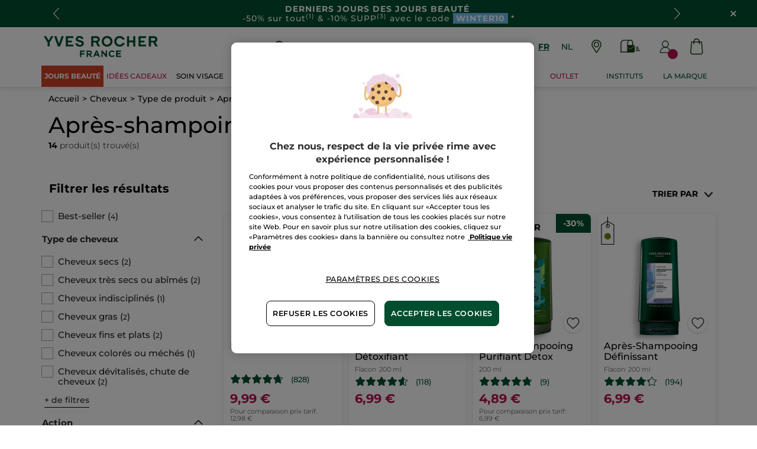

--- FILE ---
content_type: text/html;charset=UTF-8
request_url: https://www.yves-rocher.be/fr/cheveux/type-de-produit/apres-shampoing/c/51200
body_size: 111859
content:
<!DOCTYPE html><html lang="fr"
      xmlns="http://www.w3.org/1999/xhtml"
><head><style>
    /* Prevent Flash of Unstyled Content */
    body {
        visibility: hidden;
        opacity: 0;
        transition: opacity 0.3s ease-in;
    }
    body.loaded {
        visibility: visible;
        opacity: 1;
    }
</style><link rel="preload" href="/css/0dbc5fe8/index.css" as="style"><link rel="stylesheet" href="/css/0dbc5fe8/index.css"
      media="print"
      onload="this.media='all'"><noscript><link rel="stylesheet" href="/css/0dbc5fe8/index.css"><style>.js-modal { pointer-events: initial; }</style></noscript><script>
    document.addEventListener("DOMContentLoaded", () => {
        document.body?.classList.add('loaded');
    });
</script><link rel="preconnect"
          href="https://medias.yves-rocher.be"
    ><link rel="preconnect" href="https://cdn.cookielaw.org"><link rel="preconnect" href="https://apps.bazaarvoice.com"><link rel="preconnect" href="https://network-eu-a.bazaarvoice.com"><link rel="preconnect" href="https://www.googletagmanager.com"><link rel="preconnect" href="https://code.jquery.com"><link rel="preconnect" href="http://cdnjs.cloudfare.com"><script>
        /*<![CDATA[*/
        window.isDataLayerFirstVersionEnable = false;
        window.isDataLayerSecondVersionEnable = false;
        /*]]>*/
    </script><script>
    /*<![CDATA[*/
    window.isDataLayerFirstVersionEnable = true;
    if (typeof data === 'undefined') {
      let data;
    }
    data = JSON.parse("{\"event\":\"initialization\",\"profile\":\"prod\",\"meta\":{\"title\":\"Apr\u00E8s-shampoing - Yves Rocher\",\"h1\":\"Apr\u00E8s-shampoing\",\"description\":\"Apr\u00E8s-shampoing - Yves Rocher Belgique : Cr\u00E9ateur de la Cosm\u00E9tique V\u00E9g\u00E9tale\u00AE depuis 1959. Retrouvez tous vos produits pr\u00E9f\u00E9r\u00E9s en ligne : Soin visage, maquillage, parfum, soin corps et cheveux, gel douche pour femme et homme !\",\"robots\":\"index, follow\",\"hrefLangs\":[{\"href\":\"https:\/\/www.yves-rocher.cz\/pece-o-vlasy\/typ-produktu\/kondicionery-\/c\/51200\",\"lang\":\"cs\",\"country\":\"CZ\"},{\"href\":\"https:\/\/www.yves-rocher.at\/haare\/haarpflege\/conditioner\/c\/51200\",\"lang\":\"de\",\"country\":\"AT\"},{\"href\":\"https:\/\/www.yves-rocher.ch\/de\/haare\/haarpflege\/conditioner\/c\/51200\",\"lang\":\"de\",\"country\":\"CH\"},{\"href\":\"https:\/\/www.yves-rocher.de\/haare\/haarpflege\/conditioner\/c\/51200\",\"lang\":\"de\",\"country\":\"DE\"},{\"href\":\"https:\/\/www.yvesrocher.ca\/en\/hair-care\/hair-care-products\/conditioner\/c\/51200\",\"lang\":\"en\",\"country\":\"CA\"},{\"href\":\"https:\/\/www.yves-rocher.es\/cabello\/tipo-de-cuidado\/acondicionadores\/c\/51200\",\"lang\":\"es\",\"country\":\"ES\"},{\"href\":\"https:\/\/www.yves-rocher.be\/fr\/cheveux\/type-de-produit\/apres-shampoing\/c\/51200\",\"lang\":\"fr\",\"country\":\"BE\"},{\"href\":\"https:\/\/www.yvesrocher.ca\/fr\/soins-des-cheveux\/type-de-produit\/revitalisant\/c\/51200\",\"lang\":\"fr\",\"country\":\"CA\"},{\"href\":\"https:\/\/www.yves-rocher.ch\/fr\/cheveux\/type-de-produit\/apres-shampooing\/c\/51200\",\"lang\":\"fr\",\"country\":\"CH\"},{\"href\":\"https:\/\/www.yves-rocher.fr\/cheveux\/soin-cheveux\/apres-shampoing\/c\/51200\",\"lang\":\"fr\",\"country\":\"FR\"},{\"href\":\"https:\/\/www.yves-rocher.be\/nl\/haar\/type-product\/conditioner\/c\/51200\",\"lang\":\"nl\",\"country\":\"BE\"},{\"href\":\"https:\/\/www.yves-rocher.nl\/haar\/type-product\/conditioner\/c\/51200\",\"lang\":\"nl\",\"country\":\"NL\"},{\"href\":\"https:\/\/www.yves-rocher.pl\/pielegnacja-wlosow\/rodzaj-produktu\/odzywki\/c\/51200\",\"lang\":\"pl\",\"country\":\"PL\"},{\"href\":\"https:\/\/www.yves-rocher.ro\/ingrijirea-parului\/tipul-de-produs\/balsam\/c\/51200\",\"lang\":\"ro\",\"country\":\"RO\"},{\"href\":\"https:\/\/www.yves-rocher.ru\/dlya-volos\/po-tipu-uhoda\/kondicionery\/c\/51200\",\"lang\":\"ru\",\"country\":\"RU\"},{\"href\":\"https:\/\/www.yves-rocher.ua\/ru\/dlya-volos\/tip-produkta\/bal-zam-opolaskivatel-kondicioner\/c\/51200\",\"lang\":\"ru\",\"country\":\"UA\"},{\"href\":\"https:\/\/www.yves-rocher.se\/har\/harvard\/balsam\/c\/51200\",\"lang\":\"sv\",\"country\":\"SE\"},{\"href\":\"https:\/\/www.yvesrocher.com.tr\/sac\/urune-gore\/sac-kremi\/c\/51200\",\"lang\":\"tr\",\"country\":\"TR\"},{\"href\":\"https:\/\/www.yves-rocher.ua\/uk\/dlya-volossya\/tip-produktu\/bal-zam-opoliskuvach-kondicioner\/c\/51200\",\"lang\":\"uk\",\"country\":\"UA\"}]},\"label\":\"categorypage\",\"components\":{\"gricontextmediacomponent-benl_it_header_mail-offer\":{\"uid\":\"cmsitem_00089209\",\"typeCode\":\"GrIconTextMediaComponent\",\"name\":\"BENL_IT_Header_Mail-offer\",\"cmsCacheKey\":1141409967,\"position\":\"Section1\",\"container\":false,\"label\":\"Offre courrier\",\"link\":{\"uid\":\"cmsitem_00108001\",\"uuid\":\"eyJpdGVtSWQiOiJjbXNpdGVtXzAwMTA4MDAxIiwiY2F0YWxvZ0lkIjoiWVItQkVOTC1jb250ZW50LWNhdGFsb2ciLCJjYXRhbG9nVmVyc2lvbiI6Ik9ubGluZSJ9\",\"typeCode\":\"GrWrapLinkComponent\",\"name\":\"LINK_TO_VPCI_OFFRE_COURRIER\",\"cmsCacheKey\":940251557,\"position\":\"Section1\",\"container\":false,\"url\":\"https:\/\/vpci.yves-rocher.com\/VPCIYRE\/showIndex.do?country\\u003dBE\\u0026language\\u003dfr\",\"target\":\"NEWWINDOW\",\"atomic\":false,\"componentType\":\"grwraplink\",\"path\":\"cms\/grwraplink\"},\"advanceStyles\":{\"CSS__has-icon__leaflet\":{\"uid\":\"CSS__has-icon__leaflet\",\"uuid\":\"eyJpdGVtSWQiOiJDU1NfX2hhcy1pY29uX19sZWFmbGV0IiwiY2F0YWxvZ0lkIjoiWVItQkVOTC1jb250ZW50LWNhdGFsb2ciLCJjYXRhbG9nVmVyc2lvbiI6Ik9ubGluZSJ9\",\"typeCode\":\"AdvanceStyleComponent\",\"name\":\"CSS__has-icon__leaflet\",\"cmsCacheKey\":-1019198214,\"position\":\"Section1\",\"container\":false,\"classes\":\"has-icon has-icon_leaflet\",\"atomic\":false,\"componentType\":\"advancestyle\",\"path\":\"cms\/advancestyle\"}},\"atomic\":false,\"componentType\":\"gricontextmedia\",\"path\":\"cms\/gricontextmedia\"},\"gricontextmediacomponent-benl_icon_footer_social_instagram\":{\"uid\":\"cmsitem_00161469\",\"typeCode\":\"GrIconTextMediaComponent\",\"name\":\"BENL_icon_footer_social_instagram\",\"cmsCacheKey\":-1343888187,\"position\":\"Section1\",\"container\":false,\"icon\":{\"code\":\"instagram.svg\",\"mime\":\"image\/svg+xml\",\"url\":\"\/medias\/instagram.svg?context\\[base64]\"},\"link\":{\"uid\":\"cmsitem_00161468\",\"uuid\":\"eyJpdGVtSWQiOiJjbXNpdGVtXzAwMTYxNDY4IiwiY2F0YWxvZ0lkIjoiWVItQkVOTC1jb250ZW50LWNhdGFsb2ciLCJjYXRhbG9nVmVyc2lvbiI6Ik9ubGluZSJ9\",\"typeCode\":\"GrWrapLinkComponent\",\"name\":\"BENL_Link_social_instagram\",\"cmsCacheKey\":2124942110,\"position\":\"Section1\",\"container\":false,\"url\":\"https:\/\/www.instagram.com\/yvesrocherbelgium\",\"target\":\"NEWWINDOW\",\"atomic\":false,\"componentType\":\"grwraplink\",\"path\":\"cms\/grwraplink\"},\"advanceStyles\":{\"CSS__padding__M\":{\"uid\":\"CSS__padding__M\",\"uuid\":\"eyJpdGVtSWQiOiJDU1NfX3BhZGRpbmdfX00iLCJjYXRhbG9nSWQiOiJZUi1CRU5MLWNvbnRlbnQtY2F0YWxvZyIsImNhdGFsb2dWZXJzaW9uIjoiT25saW5lIn0\\u003d\",\"typeCode\":\"AdvanceStyleComponent\",\"name\":\"CSS__padding__M\",\"cmsCacheKey\":1051406664,\"position\":\"Section1\",\"container\":false,\"classes\":\"p_M\",\"atomic\":false,\"componentType\":\"advancestyle\",\"path\":\"cms\/advancestyle\"},\"CSS__margin__l-S\":{\"uid\":\"CSS__margin__l-S\",\"uuid\":\"eyJpdGVtSWQiOiJDU1NfX21hcmdpbl9fbC1TIiwiY2F0YWxvZ0lkIjoiWVItQkVOTC1jb250ZW50LWNhdGFsb2ciLCJjYXRhbG9nVmVyc2lvbiI6Ik9ubGluZSJ9\",\"typeCode\":\"AdvanceStyleComponent\",\"name\":\"CSS__margin__l-S\",\"cmsCacheKey\":462863141,\"position\":\"Section1\",\"container\":false,\"classes\":\"m-l_S\",\"atomic\":false,\"componentType\":\"advancestyle\",\"path\":\"cms\/advancestyle\"}},\"atomic\":false,\"componentType\":\"gricontextmedia\",\"path\":\"cms\/gricontextmedia\"},\"grparagraphcomponent-benl_p_added-style_css\":{\"uid\":\"cmsitem_00690245\",\"typeCode\":\"GrParagraphComponent\",\"name\":\"BENL_P_ADDED-STYLE_CSS\",\"cmsCacheKey\":-1369816475,\"position\":\"Section1\",\"container\":false,\"dynamicTemplate\":false,\"content\":\"\\u003cstyle type\\u003d\\\"text\/css\\\"\\u003e\/*COLORS*\/    \\n    .color_purple {\\n        color: #cb02b5;\\n    }\\n    .color_gold {\\n        color: #D8BB6D;\\n    }\\n    \/*FIXES*\/\\n \\n   .main-nav-container {\\n        margin-bottom: 0;\\n   }\\n\\n    \/*WIDEBANNERS*\/\\n    .wb_text {\\n        letter-spacing: 0.0625rem;\\n    }\\n    .wb_emoji {\\n        width: 1.125rem;\\n        display: inline-block;\\n    }\\n\\n    \/*BACKGROUND*\/\\n    .background_purple {\\n        background-color: #cb02b5;\\n    }    \\n    .background_gold{\\n        background-color: #D8BB6D;\\n    }\\n    .background_outlets{\\n        background-color: #D24026;\\n    }\\n    .background_outlets_new{\\n        background-color: #CE8300;\\n    }\\n    .background_outlets \\u003e a[href*\\u003d\\\"c\/sale\\\"], .background_outlets \\u003e a[href*\\u003d\\\"c\/seasonal-offer\\\"], .background_outlets_new \\u003e a[href*\\u003d\\\"c\/outlet\\\"]{\\n        font-weight: 700 !important;\\n    }\\n    a[href*\\u003d\\\"\/pc40000-bodycare\\\"] + div ul li:nth-of-type(2) ul li:nth-of-type(1) \\u003e a{\\n        color: #BC2653;\\n        font-weight: bold;\\n    }\\n    #category5 .kickersblock ul.boxlinks li:nth-of-type(2){\\n        color: #ba1051;\\n    }\\n    \/*FIX HEADER KICKER MOBILE*\/\\n    #mob-main-navigation .header_imglink .picture img{\\n        height: 11.25rem !important;\\n    }\\n    \/*RESPONSIVE*\/\\n    @media screen and (max-width: 60rem) {\\n        footer.updated .newsletter-container.max-content-width_constrained {\\n            margin-top: 0 !important;\\n        }\\n    }\\u003c\/style\\u003e\",\"atomic\":false,\"componentType\":\"grparagraph\",\"path\":\"cms\/grparagraph\"},\"grbannercomponent-site-logo-component\":{\"uid\":\"cmsitem_00087066\",\"typeCode\":\"GrBannerComponent\",\"name\":\"Site Logo Component\",\"cmsCacheKey\":-823379951,\"position\":\"Section1\",\"container\":false,\"advanceStyles\":{\"CSS__max-height__S\":{\"uid\":\"CSS__max-height__S\",\"uuid\":\"eyJpdGVtSWQiOiJDU1NfX21heC1oZWlnaHRfX1MiLCJjYXRhbG9nSWQiOiJZUi1CRU5MLWNvbnRlbnQtY2F0YWxvZyIsImNhdGFsb2dWZXJzaW9uIjoiT25saW5lIn0\\u003d\",\"typeCode\":\"AdvanceStyleComponent\",\"name\":\"CSS__max-height__S\",\"cmsCacheKey\":-1394711644,\"position\":\"Section1\",\"container\":false,\"classes\":\"max-height_S\",\"atomic\":false,\"componentType\":\"advancestyle\",\"path\":\"cms\/advancestyle\"}},\"desktopImage\":{\"code\":\"SiteLogo-BENL\",\"mime\":\"image\/svg+xml\",\"altText\":\"SiteLogo-BENL\",\"url\":\"\/medias\/logo-without-france-2.svg?context\\[base64]\"},\"crop\":false,\"link\":{\"uid\":\"cmsitem_00087065\",\"uuid\":\"eyJpdGVtSWQiOiJjbXNpdGVtXzAwMDg3MDY1IiwiY2F0YWxvZ0lkIjoiWVItQkVOTC1jb250ZW50LWNhdGFsb2ciLCJjYXRhbG9nVmVyc2lvbiI6Ik9ubGluZSJ9\",\"typeCode\":\"GrWrapLinkComponent\",\"name\":\"PERM_L_homepage\",\"cmsCacheKey\":545943435,\"position\":\"Section1\",\"container\":false,\"url\":\"\/fr\/homepage\",\"target\":\"SAMEWINDOW\",\"atomic\":false,\"componentType\":\"grwraplink\",\"path\":\"cms\/grwraplink\"},\"atomic\":false,\"componentType\":\"grbanner\",\"path\":\"cms\/grbanner\"},\"product-list\":{\"typeCode\":\"product-list\",\"cmsCacheKey\":0,\"position\":\"Section1\",\"container\":false,\"searchResult\":{\"assetReferences\":[{\"code\":\"BENL_072025_sale_PRIV_50000\",\"grAsset\":{\"backgroundCrop\":false,\"imageCrop\":false,\"imageDesktop\":{\"url\":\"https:\/\/medias.yves-rocher.be\/medias\/BE-CBIMAGE-C1-OUTLET.jpg?context\\[base64]\"},\"imageMobile\":{\"url\":\"https:\/\/medias.yves-rocher.be\/medias\/BE-CBIMAGE-C1-OUTLET.jpg?context\\[base64]\"},\"type\":\"COMMERCIAL_BOX_IMAGE\",\"url\":\"\/c\/outlet\"},\"sequence\":3},{\"code\":\"CB_Happy_hours_052025B_50000\",\"grAsset\":{\"backgroundCrop\":false,\"imageCrop\":false,\"imageDesktop\":{\"url\":\"https:\/\/medias.yves-rocher.be\/medias\/BEFR-CBIMAGE-C1-ST-VALENTIN.jpg?context\\[base64]\"},\"imageMobile\":{\"url\":\"https:\/\/medias.yves-rocher.be\/medias\/BEFR-CBIMAGE-C1-ST-VALENTIN.jpg?context\\[base64]\"},\"type\":\"COMMERCIAL_BOX_IMAGE\",\"url\":\"c\/valentine-day\"},\"sequence\":6}],\"category\":{\"code\":\"51200\",\"grHreflangs\":[{\"href\":\"https:\/\/www.yves-rocher.cz\/pece-o-vlasy\/typ-produktu\/kondicionery-\/c\/51200\",\"lang\":\"cs\",\"country\":\"CZ\"},{\"href\":\"https:\/\/www.yves-rocher.at\/haare\/haarpflege\/conditioner\/c\/51200\",\"lang\":\"de\",\"country\":\"AT\"},{\"href\":\"https:\/\/www.yves-rocher.ch\/de\/haare\/haarpflege\/conditioner\/c\/51200\",\"lang\":\"de\",\"country\":\"CH\"},{\"href\":\"https:\/\/www.yves-rocher.de\/haare\/haarpflege\/conditioner\/c\/51200\",\"lang\":\"de\",\"country\":\"DE\"},{\"href\":\"https:\/\/www.yvesrocher.ca\/en\/hair-care\/hair-care-products\/conditioner\/c\/51200\",\"lang\":\"en\",\"country\":\"CA\"},{\"href\":\"https:\/\/www.yves-rocher.es\/cabello\/tipo-de-cuidado\/acondicionadores\/c\/51200\",\"lang\":\"es\",\"country\":\"ES\"},{\"href\":\"https:\/\/www.yves-rocher.be\/fr\/cheveux\/type-de-produit\/apres-shampoing\/c\/51200\",\"lang\":\"fr\",\"country\":\"BE\"},{\"href\":\"https:\/\/www.yvesrocher.ca\/fr\/soins-des-cheveux\/type-de-produit\/revitalisant\/c\/51200\",\"lang\":\"fr\",\"country\":\"CA\"},{\"href\":\"https:\/\/www.yves-rocher.ch\/fr\/cheveux\/type-de-produit\/apres-shampooing\/c\/51200\",\"lang\":\"fr\",\"country\":\"CH\"},{\"href\":\"https:\/\/www.yves-rocher.fr\/cheveux\/soin-cheveux\/apres-shampoing\/c\/51200\",\"lang\":\"fr\",\"country\":\"FR\"},{\"href\":\"https:\/\/www.yves-rocher.be\/nl\/haar\/type-product\/conditioner\/c\/51200\",\"lang\":\"nl\",\"country\":\"BE\"},{\"href\":\"https:\/\/www.yves-rocher.nl\/haar\/type-product\/conditioner\/c\/51200\",\"lang\":\"nl\",\"country\":\"NL\"},{\"href\":\"https:\/\/www.yves-rocher.pl\/pielegnacja-wlosow\/rodzaj-produktu\/odzywki\/c\/51200\",\"lang\":\"pl\",\"country\":\"PL\"},{\"href\":\"https:\/\/www.yves-rocher.ro\/ingrijirea-parului\/tipul-de-produs\/balsam\/c\/51200\",\"lang\":\"ro\",\"country\":\"RO\"},{\"href\":\"https:\/\/www.yves-rocher.ru\/dlya-volos\/po-tipu-uhoda\/kondicionery\/c\/51200\",\"lang\":\"ru\",\"country\":\"RU\"},{\"href\":\"https:\/\/www.yves-rocher.ua\/ru\/dlya-volos\/tip-produkta\/bal-zam-opolaskivatel-kondicioner\/c\/51200\",\"lang\":\"ru\",\"country\":\"UA\"},{\"href\":\"https:\/\/www.yves-rocher.se\/har\/harvard\/balsam\/c\/51200\",\"lang\":\"sv\",\"country\":\"SE\"},{\"href\":\"https:\/\/www.yvesrocher.com.tr\/sac\/urune-gore\/sac-kremi\/c\/51200\",\"lang\":\"tr\",\"country\":\"TR\"},{\"href\":\"https:\/\/www.yves-rocher.ua\/uk\/dlya-volossya\/tip-produktu\/bal-zam-opoliskuvach-kondicioner\/c\/51200\",\"lang\":\"uk\",\"country\":\"UA\"}],\"grNameHtml\":\"Apr\u00E8s-shampoing\",\"grSEOBox\":\"\\u003cp\\u003eAdopter un apr\u00E8s-shampoing dans votre routine de soin capillaire est le plus beau cadeau que vous puissiez faire \u00E0 vos cheveux ! Pens\u00E9s pour embellir vos cheveux et renforcer l\\u0027action du shampoing, nos apr\u00E8s-shampoings se d\u00E9clinent en une gamme vari\u00E9e et sont chacun adapt\u00E9s \u00E0 un type de cheveux. Id\u00E9al pour les cheveux secs, l\\u0027Apr\u00E8s-Shampooing R\u00E9paration - Baume aide \u00E0 r\u00E9parer la fibre capillaire et \u00E0 r\u00E9duire la casse de 95 %. Nos apr\u00E8s-shampoings d\u00E9m\u00EAlants permettent quant \u00E0 eux un coiffage tout en douceur et respectueux de vos cheveux. Que vous souhaitiez nourrir, purifier, raviver la brillance ou m\u00EAme lisser votre chevelure, ces produits de soin sp\u00E9cifiques vous apportent tous leurs bienfaits au quotidien. Ils sont enrichis en actifs v\u00E9g\u00E9taux, s\u00E9lectionn\u00E9s par les Laboratoires Yves Rocher pour leurs vertus exceptionnelles : les Fructanes d\u2019Agave permettent par exemple de booster la microcirculation du cuir chevelu, tandis que l\\u0027Huile de Jojoba apporte toute sa puissance reconstituante \u00E0 la fibre capillaire. Apr\u00E8s quelques utilisations seulement, vos cheveux affichent un \u00E9clat incomparable et sont en pleine sant\u00E9. Les diff\u00E9rentes textures de nos apr\u00E8s-shampoings s\\u0027adaptent \u00E0 vos cheveux et les chouchoutent sans jamais les alourdir.\u00A0\\u003c\/p\\u003e\",\"name\":\"Apr\u00E8s-shampoing\",\"url\":\"\/fr\/cheveux\/type-de-produit\/apres-shampoing\/c\/51200\",\"grType\":\"NAVIGATION\",\"grRobots\":\"index, follow\",\"grBreadcrumbVisibility\":true,\"grMkpPromotion\":false},\"facets\":[{\"category\":false,\"grDisplayMode\":\"CHECK_BOX\",\"multiSelect\":true,\"priority\":0,\"values\":[{\"count\":4,\"name\":\"Best-seller\",\"query\":{\"query\":{\"value\":\"null:cf__bestseller:Bestv__seller\"}},\"selected\":false,\"priority\":0}],\"code\":\"cf__bestseller\",\"pinnedToTop\":true},{\"category\":false,\"grDisplayMode\":\"CHECK_BOX\",\"multiSelect\":true,\"name\":\"Type de cheveux\",\"priority\":0,\"topValues\":[{\"count\":2,\"name\":\"Cheveux secs\",\"query\":{\"query\":{\"value\":\"null:cf__attr_hair_type:Cheveux secs\"}},\"selected\":false,\"priority\":0},{\"count\":2,\"name\":\"Cheveux tr\u00E8s secs ou ab\u00EEm\u00E9s\",\"query\":{\"query\":{\"value\":\"null:cf__attr_hair_type:Cheveux tr\u00E8s secs ou ab\u00EEm\u00E9s\"}},\"selected\":false,\"priority\":0},{\"count\":1,\"name\":\"Cheveux indisciplin\u00E9s\",\"query\":{\"query\":{\"value\":\"null:cf__attr_hair_type:Cheveux indisciplin\u00E9s\"}},\"selected\":false,\"priority\":0},{\"count\":2,\"name\":\"Cheveux gras\",\"query\":{\"query\":{\"value\":\"null:cf__attr_hair_type:Cheveux gras\"}},\"selected\":false,\"priority\":0},{\"count\":2,\"name\":\"Cheveux fins et plats\",\"query\":{\"query\":{\"value\":\"null:cf__attr_hair_type:Cheveux fins et plats\"}},\"selected\":false,\"priority\":0},{\"count\":1,\"name\":\"Cheveux color\u00E9s ou m\u00E9ch\u00E9s\",\"query\":{\"query\":{\"value\":\"null:cf__attr_hair_type:Cheveux color\u00E9s ou m\u00E9ch\u00E9s\"}},\"selected\":false,\"priority\":0},{\"count\":2,\"name\":\"Cheveux d\u00E9vitalis\u00E9s, chute de cheveux\",\"query\":{\"query\":{\"value\":\"null:cf__attr_hair_type:Cheveux d\u00E9vitalis\u00E9s, chute de cheveux\"}},\"selected\":false,\"priority\":0}],\"values\":[{\"count\":2,\"name\":\"Cheveux secs\",\"query\":{\"query\":{\"value\":\"null:cf__attr_hair_type:Cheveux secs\"}},\"selected\":false,\"priority\":0},{\"count\":2,\"name\":\"Cheveux tr\u00E8s secs ou ab\u00EEm\u00E9s\",\"query\":{\"query\":{\"value\":\"null:cf__attr_hair_type:Cheveux tr\u00E8s secs ou ab\u00EEm\u00E9s\"}},\"selected\":false,\"priority\":0},{\"count\":1,\"name\":\"Cheveux indisciplin\u00E9s\",\"query\":{\"query\":{\"value\":\"null:cf__attr_hair_type:Cheveux indisciplin\u00E9s\"}},\"selected\":false,\"priority\":0},{\"count\":2,\"name\":\"Cheveux gras\",\"query\":{\"query\":{\"value\":\"null:cf__attr_hair_type:Cheveux gras\"}},\"selected\":false,\"priority\":0},{\"count\":2,\"name\":\"Cheveux fins et plats\",\"query\":{\"query\":{\"value\":\"null:cf__attr_hair_type:Cheveux fins et plats\"}},\"selected\":false,\"priority\":0},{\"count\":1,\"name\":\"Cheveux color\u00E9s ou m\u00E9ch\u00E9s\",\"query\":{\"query\":{\"value\":\"null:cf__attr_hair_type:Cheveux color\u00E9s ou m\u00E9ch\u00E9s\"}},\"selected\":false,\"priority\":0},{\"count\":2,\"name\":\"Cheveux d\u00E9vitalis\u00E9s, chute de cheveux\",\"query\":{\"query\":{\"value\":\"null:cf__attr_hair_type:Cheveux d\u00E9vitalis\u00E9s, chute de cheveux\"}},\"selected\":false,\"priority\":0},{\"count\":2,\"name\":\"Cheveux boucl\u00E9s\",\"query\":{\"query\":{\"value\":\"null:cf__attr_hair_type:Cheveux boucl\u00E9s\"}},\"selected\":false,\"priority\":1},{\"count\":1,\"name\":\"Tous type de cheveux\",\"query\":{\"query\":{\"value\":\"null:cf__attr_hair_type:Tous type de cheveux\"}},\"selected\":false,\"priority\":1}],\"code\":\"cf__attr_hair_type\",\"pinnedToTop\":false},{\"category\":false,\"grDisplayMode\":\"CHECK_BOX\",\"multiSelect\":true,\"name\":\"Action\",\"priority\":0,\"topValues\":[{\"count\":2,\"name\":\"Nourrir\",\"query\":{\"query\":{\"value\":\"null:cf__attr_need:Nourrir\"}},\"selected\":false,\"priority\":0},{\"count\":2,\"name\":\"R\u00E9parer\",\"query\":{\"query\":{\"value\":\"null:cf__attr_need:R\u00E9parer\"}},\"selected\":false,\"priority\":0},{\"count\":2,\"name\":\"Purifier et d\u00E9toxifier\",\"query\":{\"query\":{\"value\":\"null:cf__attr_need:Purifier et d\u00E9toxifier\"}},\"selected\":false,\"priority\":0},{\"count\":1,\"name\":\"Sublimer\",\"query\":{\"query\":{\"value\":\"null:cf__attr_need:Sublimer\"}},\"selected\":false,\"priority\":0},{\"count\":2,\"name\":\"Donner du volume\",\"query\":{\"query\":{\"value\":\"null:cf__attr_need:Donner du volume\"}},\"selected\":false,\"priority\":0},{\"count\":2,\"name\":\"Prot\u00E9ger la couleur\",\"query\":{\"query\":{\"value\":\"null:cf__attr_need:Prot\u00E9ger la couleur\"}},\"selected\":false,\"priority\":0},{\"count\":1,\"name\":\"Nourrir et r\u00E9parer\",\"query\":{\"query\":{\"value\":\"null:cf__attr_need:Nourrir et r\u00E9parer\"}},\"selected\":false,\"priority\":0},{\"count\":1,\"name\":\"Anti-chutes et anti-pellicules\",\"query\":{\"query\":{\"value\":\"null:cf__attr_need:Antiv__chutes et antiv__pellicules\"}},\"selected\":false,\"priority\":0}],\"values\":[{\"count\":2,\"name\":\"Nourrir\",\"query\":{\"query\":{\"value\":\"null:cf__attr_need:Nourrir\"}},\"selected\":false,\"priority\":0},{\"count\":2,\"name\":\"R\u00E9parer\",\"query\":{\"query\":{\"value\":\"null:cf__attr_need:R\u00E9parer\"}},\"selected\":false,\"priority\":0},{\"count\":2,\"name\":\"Purifier et d\u00E9toxifier\",\"query\":{\"query\":{\"value\":\"null:cf__attr_need:Purifier et d\u00E9toxifier\"}},\"selected\":false,\"priority\":0},{\"count\":1,\"name\":\"Sublimer\",\"query\":{\"query\":{\"value\":\"null:cf__attr_need:Sublimer\"}},\"selected\":false,\"priority\":0},{\"count\":2,\"name\":\"Donner du volume\",\"query\":{\"query\":{\"value\":\"null:cf__attr_need:Donner du volume\"}},\"selected\":false,\"priority\":0},{\"count\":2,\"name\":\"Prot\u00E9ger la couleur\",\"query\":{\"query\":{\"value\":\"null:cf__attr_need:Prot\u00E9ger la couleur\"}},\"selected\":false,\"priority\":0},{\"count\":1,\"name\":\"Nourrir et r\u00E9parer\",\"query\":{\"query\":{\"value\":\"null:cf__attr_need:Nourrir et r\u00E9parer\"}},\"selected\":false,\"priority\":0},{\"count\":1,\"name\":\"Anti-chutes et anti-pellicules\",\"query\":{\"query\":{\"value\":\"null:cf__attr_need:Antiv__chutes et antiv__pellicules\"}},\"selected\":false,\"priority\":0},{\"count\":2,\"name\":\"Sculpter les boucles\",\"query\":{\"query\":{\"value\":\"null:cf__attr_need:Sculpter les boucles\"}},\"selected\":false,\"priority\":1},{\"count\":1,\"name\":\"R\u00E9v\u00E9ler les reflets\",\"query\":{\"query\":{\"value\":\"null:cf__attr_need:R\u00E9v\u00E9ler les reflets\"}},\"selected\":false,\"priority\":1},{\"count\":1,\"name\":\"Lisser\",\"query\":{\"query\":{\"value\":\"null:cf__attr_need:Lisser\"}},\"selected\":false,\"priority\":1}],\"code\":\"cf__attr_need\",\"pinnedToTop\":false},{\"category\":false,\"grDisplayMode\":\"CHECK_BOX\",\"multiSelect\":true,\"name\":\"Type de produit\",\"priority\":0,\"values\":[{\"count\":14,\"name\":\"Apr\u00E8s-shampooing\",\"query\":{\"query\":{\"value\":\"null:cf__attr_product_type:Apr\u00E8sv__shampooing\"}},\"selected\":false,\"priority\":0},{\"count\":4,\"name\":\"Composition et coffret\",\"query\":{\"query\":{\"value\":\"null:cf__attr_product_type:Composition et coffret\"}},\"selected\":false,\"priority\":0},{\"count\":4,\"name\":\"Shampooing\",\"query\":{\"query\":{\"value\":\"null:cf__attr_product_type:Shampooing\"}},\"selected\":false,\"priority\":0}],\"code\":\"cf__attr_product_type\",\"pinnedToTop\":false},{\"category\":false,\"grDisplayMode\":\"CHECK_BOX\",\"multiSelect\":true,\"name\":\"Cat\u00E9gorie\",\"priority\":0,\"values\":[{\"count\":12,\"name\":\"Cheveux\",\"query\":{\"query\":{\"value\":\"null:cf__categoryfirstlevelname:Cheveux\"}},\"selected\":false,\"priority\":0},{\"count\":2,\"name\":\"discovery-kits\",\"query\":{\"query\":{\"value\":\"null:cf__categoryfirstlevelname:discoveryv__kits\"}},\"selected\":false,\"priority\":0}],\"code\":\"cf__categoryfirstlevelname\",\"pinnedToTop\":false},{\"category\":false,\"grDisplayMode\":\"RANGE\",\"multiSelect\":false,\"name\":\"Prix\",\"priority\":0,\"values\":[{\"count\":14,\"name\":\"4.89-4.89-9.99-9.99\",\"query\":{\"query\":{\"value\":\":salePriceValue:4.89-4.89-9.99-9.99\"}},\"selected\":false}],\"code\":\"salePriceValue\",\"pinnedToTop\":false},{\"category\":false,\"grDisplayMode\":\"CHECK_BOX\",\"multiSelect\":true,\"name\":\"Collection\",\"priority\":0,\"topValues\":[{\"count\":13,\"name\":\"Soin V\u00E9g\u00E9tal Capillaire\",\"query\":{\"query\":{\"value\":\"null:cf__productline:Soin V\u00E9g\u00E9tal Capillaire\"}},\"selected\":false,\"priority\":0}],\"values\":[{\"count\":13,\"name\":\"Soin V\u00E9g\u00E9tal Capillaire\",\"query\":{\"query\":{\"value\":\"null:cf__productline:Soin V\u00E9g\u00E9tal Capillaire\"}},\"selected\":false,\"priority\":0},{\"count\":1,\"name\":\"I Love My Planet\",\"query\":{\"query\":{\"value\":\"null:cf__productline:I Love My Planet\"}},\"selected\":false,\"priority\":1}],\"code\":\"cf__productline\",\"pinnedToTop\":false},{\"category\":false,\"grDisplayMode\":\"CHECK_BOX\",\"multiSelect\":true,\"name\":\"Marque\",\"priority\":0,\"values\":[{\"count\":14,\"name\":\"Yves Rocher\",\"query\":{\"query\":{\"value\":\"null:gf__brand:Yves Rocher\"}},\"selected\":false,\"priority\":0}],\"code\":\"gf__brand\",\"pinnedToTop\":false}],\"navigationBreadcrumbs\":[{\"name\":\"Apr\u00E8s-shampoing\",\"url\":\"\/fr\/cheveux\/type-de-produit\/apres-shampoing\/c\/51200\"},{\"name\":\"Type de produit\",\"url\":\"\/fr\/cheveux\/type-de-produit\/c\/51000\"},{\"name\":\"Cheveux\",\"url\":\"\/fr\/cheveux\/c\/50000\"}],\"pagination\":{\"currentPage\":0,\"totalPages\":1,\"totalResults\":14},\"products\":[{\"averageRating\":4.7,\"bvReview\":{\"averageOverallRating\":4.7,\"numReviews\":828},\"code\":\"BJ922\",\"grOffer\":{\"advantage\":{\"formattedValue\":\"23%\",\"value\":\"0.23\"},\"price\":{\"currencyIso\":\"EUR\",\"formattedValue\":\"9,99 \u20AC\",\"value\":9.99}},\"grPackaging\":{},\"grSEO\":{},\"maxOrderQuantity\":9,\"name\":\"Duo r\u00E9paration\",\"numberOfReviews\":828,\"picture\":{\"url\":\"https:\/\/www.yves-rocher.be\/medias\/yr.benl.BJ922-1.jpg?context\\[base64]\"},\"secondPicture\":{},\"price\":{\"currencyIso\":\"EUR\",\"formattedValue\":\"12,98 \u20AC\",\"value\":12.98},\"purchasable\":true,\"url\":\"https:\/\/www.yves-rocher.be\/fr\/cheveux\/tous-les-sets-cheveux\/duo-reparation\/p\/BJ922\",\"grIsReplacedProduct\":false,\"grBrandHeroProduct\":false,\"grBrandHeroImage\":{},\"alertable\":false,\"grMkpBrand\":\"Yves Rocher\",\"wishlistable\":false},{\"averageRating\":4.6,\"bvReview\":{\"averageOverallRating\":4.6,\"numReviews\":118},\"code\":\"92318\",\"grOffer\":{\"advantage\":{},\"price\":{\"currencyIso\":\"EUR\",\"formattedValue\":\"6,99 \u20AC\",\"value\":6.99}},\"grPackaging\":{\"container\":\"Flacon\",\"formattedValue\":\"200 ml\",\"refFormattedValue\":\"3,50 \u20AC \/ 100ml\"},\"grSEO\":{},\"maxOrderQuantity\":9,\"name\":\"Apr\u00E8s-Shampooing D\u00E9toxifiant\",\"numberOfReviews\":118,\"picture\":{\"url\":\"https:\/\/www.yves-rocher.be\/medias\/?context\\u003dbWFzdGVyfGltYWdlc3w3ODIzOHxpbWFnZS9qcGVnfHN5c19tYXN0ZXIvaW1hZ2VzL2g0OC9oNTcvMTAxMjU1ODIxMDY2NTR8Yjg3NzJiZWZhMmIwMDY1ZGYwMjkxOGNlODIzMjMxNGQwMDRmM2E4NTMwNDA2NjExNTBmMWQwMWMwN2Q1NTQzNg\"},\"secondPicture\":{\"url\":\"https:\/\/www.yves-rocher.be\/medias\/?context\\u003dbWFzdGVyfGltYWdlc3w0ODU4MnxpbWFnZS9qcGVnfHN5c19tYXN0ZXIvaW1hZ2VzL2hkMy9oYjMvMTAxMDgzMjc3NTU4MDZ8YTFlOTA0NzA0YWE4NTUzY2Y0Njc5MThkOTVkZGUwYjNjNmZjZjhhZWQ0YjM4YTNhMmJjMTM0MWE2ZTJiZWQzYw\"},\"price\":{\"currencyIso\":\"EUR\",\"formattedValue\":\"6,99 \u20AC\",\"value\":6.99},\"productArea\":{\"media\":{\"url\":\"https:\/\/www.yves-rocher.be\/medias\/yr.benl.sticker-green-dot-2022.png?context\\[base64]\"}},\"purchasable\":true,\"url\":\"https:\/\/www.yves-rocher.be\/fr\/cheveux\/type-de-produit\/apres-shampoing\/apres-shampooing-detoxifiant\/p\/92318\",\"grIsReplacedProduct\":false,\"grBrandHeroProduct\":false,\"grBrandHeroImage\":{},\"grRefCode\":\"55775\",\"alertable\":false,\"grMkpBrand\":\"Yves Rocher\",\"wishlistable\":true},{\"averageRating\":4.7,\"bvReview\":{\"averageOverallRating\":4.7,\"numReviews\":9},\"code\":\"55775\",\"grOffer\":{\"advantage\":{\"formattedValue\":\"30%\",\"value\":\"0.3\"},\"price\":{\"currencyIso\":\"EUR\",\"formattedValue\":\"4,89 \u20AC\",\"value\":4.89}},\"grPackaging\":{\"formattedValue\":\"200 ml\",\"refFormattedValue\":\"2,45 \u20AC \/ 100ml\"},\"grSEO\":{},\"maxOrderQuantity\":9,\"name\":\"Apr\u00E8s-Shampooing Purifiant Detox\",\"numberOfReviews\":9,\"picture\":{\"url\":\"https:\/\/www.yves-rocher.be\/medias\/55775-bis-1.jpg?context\\[base64]\"},\"secondPicture\":{},\"price\":{\"currencyIso\":\"EUR\",\"formattedValue\":\"6,99 \u20AC\",\"value\":6.99},\"productArea\":{\"label\":\"Bestseller\",\"labelHTML\":\"Bestseller\"},\"purchasable\":true,\"url\":\"https:\/\/www.yves-rocher.be\/fr\/cheveux\/type-de-produit\/apres-shampoing\/apres-shampooing-purifiant-detox\/p\/55775\",\"grIsReplacedProduct\":false,\"grBrandHeroProduct\":false,\"grBrandHeroImage\":{},\"grRefCode\":\"55775\",\"alertable\":false,\"grMkpBrand\":\"Yves Rocher\",\"wishlistable\":true},{\"averageRating\":4.2,\"bvReview\":{\"averageOverallRating\":4.2,\"numReviews\":194},\"code\":\"98778\",\"grOffer\":{\"advantage\":{},\"price\":{\"currencyIso\":\"EUR\",\"formattedValue\":\"6,99 \u20AC\",\"value\":6.99}},\"grPackaging\":{\"container\":\"Flacon\",\"formattedValue\":\"200 ml\",\"refFormattedValue\":\"3,50 \u20AC \/ 100ml\"},\"grSEO\":{},\"maxOrderQuantity\":9,\"name\":\"Apr\u00E8s-Shampooing D\u00E9finissant\",\"numberOfReviews\":194,\"picture\":{\"url\":\"https:\/\/www.yves-rocher.be\/medias\/?context\\u003dbWFzdGVyfGltYWdlc3w2OTU3OXxpbWFnZS9qcGVnfHN5c19tYXN0ZXIvaW1hZ2VzL2g2Ny9oMDcvMTAxMjU1ODE0ODQwNjJ8YzU4Y2I5Nzk5NDRmYzU2NGE1YzhkODU5ZTg5MTAyMDdmZmY1M2Q1ZWEzMmU4ZjNiMWZkNDg5ZjZkMDc4MWZjYQ\"},\"secondPicture\":{\"url\":\"https:\/\/www.yves-rocher.be\/medias\/?context\\u003dbWFzdGVyfGltYWdlc3wxMjc5NTl8aW1hZ2UvanBlZ3xzeXNfbWFzdGVyL2ltYWdlcy9oZGIvaGE1LzEwMTA4MzI3MzI5ODIyfDNiODQxMzA3YjJjYjVkZTEwZDA0NWQzYzY1NDU0OWM3MjNiZWMwZTJhNTRkY2EwMzQ0MDJmNGM2MzVkOTRiNGU\"},\"price\":{\"currencyIso\":\"EUR\",\"formattedValue\":\"6,99 \u20AC\",\"value\":6.99},\"productArea\":{\"media\":{\"url\":\"https:\/\/www.yves-rocher.be\/medias\/yr.benl.sticker-green-dot-2022.png?context\\[base64]\"}},\"purchasable\":true,\"url\":\"https:\/\/www.yves-rocher.be\/fr\/cheveux\/type-de-produit\/apres-shampoing\/apres-shampooing-definissant\/p\/98778\",\"grIsReplacedProduct\":false,\"grBrandHeroProduct\":false,\"grBrandHeroImage\":{},\"grRefCode\":\"92620\",\"alertable\":false,\"grMkpBrand\":\"Yves Rocher\",\"wishlistable\":true},{\"averageRating\":4.6,\"bvReview\":{\"averageOverallRating\":4.6,\"numReviews\":28},\"code\":\"90163\",\"grOffer\":{\"advantage\":{},\"price\":{\"currencyIso\":\"EUR\",\"formattedValue\":\"6,99 \u20AC\",\"value\":6.99}},\"grPackaging\":{\"container\":\"Flacon\",\"formattedValue\":\"200 ml\",\"refFormattedValue\":\"3,50 \u20AC \/ 100ml\"},\"grSEO\":{},\"maxOrderQuantity\":9,\"name\":\"Apr\u00E8s-Shampooing Doux\",\"numberOfReviews\":28,\"picture\":{\"url\":\"https:\/\/www.yves-rocher.be\/medias\/?context\\u003dbWFzdGVyfGltYWdlc3w2OTk5M3xpbWFnZS9qcGVnfHN5c19tYXN0ZXIvaW1hZ2VzL2hlMC9oMDgvMTAxMjU1ODE5MTAwNDZ8MWQzNjNlZmRkOTczN2QxYmVlZTcwOTkyYjMzMzdiMTQ1MWFiYThiNDVlNGIxYTc5MmQ3YjY1ODEwMzA3MmMzMw\"},\"secondPicture\":{\"url\":\"https:\/\/www.yves-rocher.be\/medias\/?context\\u003dbWFzdGVyfGltYWdlc3w2MDE1NnxpbWFnZS9qcGVnfHN5c19tYXN0ZXIvaW1hZ2VzL2hjZS9oNTcvMTAxMjU1NzQwMTI5NTh8OGNlN2IxZjQyYmJmNDEyMTdhZDMzYTgyOGU4YTc3NmExMzNjNjZiMWVlYmYxNWYxY2I5MGFmODEwZDlhNTFmZQ\"},\"price\":{\"currencyIso\":\"EUR\",\"formattedValue\":\"6,99 \u20AC\",\"value\":6.99},\"productArea\":{\"media\":{\"url\":\"https:\/\/www.yves-rocher.be\/medias\/yr.benl.sticker-green-dot-2022.png?context\\[base64]\"}},\"purchasable\":true,\"url\":\"https:\/\/www.yves-rocher.be\/fr\/cheveux\/type-de-produit\/apres-shampoing\/apres-shampooing-doux\/p\/90163\",\"grIsReplacedProduct\":false,\"grBrandHeroProduct\":false,\"grBrandHeroImage\":{},\"grRefCode\":\"65947\",\"alertable\":false,\"grMkpBrand\":\"Yves Rocher\",\"wishlistable\":true},{\"averageRating\":4.6,\"bvReview\":{\"averageOverallRating\":4.6,\"numReviews\":138},\"code\":\"93556\",\"grOffer\":{\"advantage\":{},\"price\":{\"currencyIso\":\"EUR\",\"formattedValue\":\"6,99 \u20AC\",\"value\":6.99}},\"grPackaging\":{\"container\":\"Flacon\",\"formattedValue\":\"200 ml\",\"refFormattedValue\":\"3,50 \u20AC \/ 100ml\"},\"grSEO\":{},\"maxOrderQuantity\":9,\"name\":\"Apr\u00E8s-Shampooing Texturisant\",\"numberOfReviews\":138,\"picture\":{\"url\":\"https:\/\/www.yves-rocher.be\/medias\/?context\\u003dbWFzdGVyfGltYWdlc3w3NzQyOHxpbWFnZS9qcGVnfHN5c19tYXN0ZXIvaW1hZ2VzL2hiMC9oNWEvMTAxMjU1ODIyMDQ5NTh8ZWI2MTE1MDQ2ZWRjZDkxMjBlM2ZkZjBlMTRlMDU3MzBkNTkwNTQ4YjkxYzI5Y2I1NTZlZmY1ZTQ5MTJlOThiOA\"},\"secondPicture\":{\"url\":\"https:\/\/www.yves-rocher.be\/medias\/?context\\u003dbWFzdGVyfGltYWdlc3w2NjEwMXxpbWFnZS9qcGVnfHN5c19tYXN0ZXIvaW1hZ2VzL2hlYy9oMDIvMTAxMjU1NzM2NTI1MTB8N2ZkZTAxYWU4OThhMjE1Y2FjM2IwMTg1YzExNjM3OWZiMzY4ZTI4NjYzZjFhOTU4NDJiNTc0N2RmNTQ3MDFmMw\"},\"price\":{\"currencyIso\":\"EUR\",\"formattedValue\":\"6,99 \u20AC\",\"value\":6.99},\"productArea\":{\"media\":{\"url\":\"https:\/\/www.yves-rocher.be\/medias\/yr.benl.sticker-green-dot-2022.png?context\\[base64]\"}},\"purchasable\":true,\"url\":\"https:\/\/www.yves-rocher.be\/fr\/cheveux\/type-de-produit\/apres-shampoing\/apres-shampooing-texturisant\/p\/93556\",\"grIsReplacedProduct\":false,\"grBrandHeroProduct\":false,\"grBrandHeroImage\":{},\"grRefCode\":\"88903\",\"alertable\":false,\"grMkpBrand\":\"Yves Rocher\",\"wishlistable\":true},{\"averageRating\":4.7,\"bvReview\":{\"averageOverallRating\":4.7,\"numReviews\":415},\"code\":\"36236\",\"grOffer\":{\"advantage\":{},\"price\":{\"currencyIso\":\"EUR\",\"formattedValue\":\"6,99 \u20AC\",\"value\":6.99}},\"grPackaging\":{\"formattedValue\":\"200 ml\",\"refFormattedValue\":\"3,50 \u20AC \/ 100ml\"},\"grSEO\":{},\"maxOrderQuantity\":9,\"name\":\"Apr\u00E8s-shampooing Protecteur Couleur\",\"numberOfReviews\":415,\"picture\":{\"url\":\"https:\/\/www.yves-rocher.be\/medias\/?context\\u003dbWFzdGVyfGltYWdlc3wzMDkxNDR8aW1hZ2UvanBlZ3xzeXNfbWFzdGVyL2ltYWdlcy9oMzkvaDQ5Lzk3MjQ2NzQyMTE4NzB8MjZiNjEzMGIyMWE2NDUzZWUwZWY4OGQ1ODM5MGEzYjJjYWUxYjMxMjdhY2NkMmEyNWZiYWY3YjdkMjk0MzIwZA\"},\"secondPicture\":{\"url\":\"https:\/\/www.yves-rocher.be\/medias\/?context\\u003dbWFzdGVyfGltYWdlc3wxMDMxODB8aW1hZ2UvanBlZ3xzeXNfbWFzdGVyL2ltYWdlcy9oOGUvaDY4Lzk3MTgzNDMwNDEwNTR8MTY0MjFmOWNkN2I4NTYyY2U2NDNjODI5Y2UwY2Y4MDdkNTUxNGI2MGU3MzhmZTBkMzI1ZGMzZGRhZjE4ZDYzMw\"},\"price\":{\"currencyIso\":\"EUR\",\"formattedValue\":\"6,99 \u20AC\",\"value\":6.99},\"productArea\":{\"media\":{\"url\":\"https:\/\/www.yves-rocher.be\/medias\/yr.benl.sticker-green-dot-2022.png?context\\[base64]\"}},\"purchasable\":true,\"url\":\"https:\/\/www.yves-rocher.be\/fr\/cheveux\/type-de-produit\/apres-shampoing\/apres-shampooing-protecteur-couleur\/p\/36236\",\"grIsReplacedProduct\":false,\"grBrandHeroProduct\":false,\"grBrandHeroImage\":{},\"grRefCode\":\"36236\",\"alertable\":false,\"grMkpBrand\":\"Yves Rocher\",\"wishlistable\":true},{\"averageRating\":4.7,\"bvReview\":{\"averageOverallRating\":4.7,\"numReviews\":834},\"code\":\"47043\",\"grOffer\":{\"advantage\":{},\"price\":{\"currencyIso\":\"EUR\",\"formattedValue\":\"6,99 \u20AC\",\"value\":6.99}},\"grPackaging\":{\"formattedValue\":\"200 ml\",\"refFormattedValue\":\"3,50 \u20AC \/ 100ml\"},\"grSEO\":{},\"maxOrderQuantity\":9,\"name\":\"Apr\u00E8s-Shampooing R\u00E9paration\",\"numberOfReviews\":834,\"picture\":{\"url\":\"https:\/\/www.yves-rocher.be\/medias\/?context\\u003dbWFzdGVyfGltYWdlc3wzMDQ5MjN8aW1hZ2UvanBlZ3xzeXNfbWFzdGVyL2ltYWdlcy9oYjcvaGJkLzk3MjQ2NzU1NTUzNTh8NmIxYzAzZjk4MDBkMGVlOGI2ZGEzMjRkNmIwMjE3NTBhOTc4YWU4ZGRmNjgyMGU4YTYyOGJiOTZlZDhiODE1Nw\"},\"secondPicture\":{\"url\":\"https:\/\/www.yves-rocher.be\/medias\/?context\\u003dbWFzdGVyfGltYWdlc3wxMDMxODB8aW1hZ2UvanBlZ3xzeXNfbWFzdGVyL2ltYWdlcy9oN2EvaDFkLzk3MTgzNDI5NDI3NTB8Y2JlMTg3MmNmYWU3Y2VmZmQ1NWMyMzcwNTQ4YmVlMTYxZjRkNzM2NzEwYmZlNDQ4MzM0YTk3NjA2MWQxZTIwNw\"},\"price\":{\"currencyIso\":\"EUR\",\"formattedValue\":\"6,99 \u20AC\",\"value\":6.99},\"productArea\":{\"media\":{\"url\":\"https:\/\/www.yves-rocher.be\/medias\/yr.benl.sticker-green-dot-2022.png?context\\[base64]\"}},\"purchasable\":true,\"url\":\"https:\/\/www.yves-rocher.be\/fr\/cheveux\/type-de-produit\/apres-shampoing\/apres-shampooing-reparation\/p\/47043\",\"grIsReplacedProduct\":false,\"grBrandHeroProduct\":false,\"grBrandHeroImage\":{},\"grRefCode\":\"47043\",\"alertable\":false,\"grMkpBrand\":\"Yves Rocher\",\"wishlistable\":true},{\"averageRating\":4.5,\"bvReview\":{\"averageOverallRating\":4.5,\"numReviews\":164},\"code\":\"52694\",\"grOffer\":{\"advantage\":{},\"price\":{\"currencyIso\":\"EUR\",\"formattedValue\":\"8,99 \u20AC\",\"value\":8.99}},\"grPackaging\":{\"formattedValue\":\"200 ml\",\"refFormattedValue\":\"4,50 \u20AC \/ 100ml\"},\"grSEO\":{},\"maxOrderQuantity\":9,\"name\":\"Apr\u00E8s-Shampooing Fortifiant Anti-chute\",\"numberOfReviews\":164,\"picture\":{\"url\":\"https:\/\/www.yves-rocher.be\/medias\/?context\\u003dbWFzdGVyfGltYWdlc3wzMTA2ODN8aW1hZ2UvanBlZ3xzeXNfbWFzdGVyL2ltYWdlcy9oNmQvaDIzLzk3MjQ2NzMxNjMyOTR8ODJkMDM0MzU2MmIyYjZmOWY3ZjBjNDk3YzRiNDY3ZDkwNWVlMTBkMDNiNGFjNmM3ODI5NmZkZTYyNDAyMDc3Yg\"},\"secondPicture\":{\"url\":\"https:\/\/www.yves-rocher.be\/medias\/?context\\u003dbWFzdGVyfGltYWdlc3wxMDMxODB8aW1hZ2UvanBlZ3xzeXNfbWFzdGVyL2ltYWdlcy9oYTgvaGYwLzk3MTgzNDQ5MDg4MzB8OWJlOGZhNjNiYzZhMDAxZTdlYWYzN2QwN2EyMDVjNDU0ZTMwMjQzNTJiMTdlYjYzNDhjNWI1MTdhZDU0MTYyZQ\"},\"price\":{\"currencyIso\":\"EUR\",\"formattedValue\":\"8,99 \u20AC\",\"value\":8.99},\"productArea\":{\"media\":{\"url\":\"https:\/\/www.yves-rocher.be\/medias\/yr.benl.sticker-green-dot-2022.png?context\\[base64]\"}},\"purchasable\":true,\"url\":\"https:\/\/www.yves-rocher.be\/fr\/cheveux\/type-de-produit\/apres-shampoing\/apres-shampooing-fortifiant-anti-chute\/p\/52694\",\"grIsReplacedProduct\":false,\"grBrandHeroProduct\":false,\"grBrandHeroImage\":{},\"grRefCode\":\"52694\",\"alertable\":false,\"grMkpBrand\":\"Yves Rocher\",\"wishlistable\":true},{\"averageRating\":4.5,\"bvReview\":{\"averageOverallRating\":4.5,\"numReviews\":161},\"code\":\"BJ923\",\"grOffer\":{\"advantage\":{\"formattedValue\":\"41%\",\"value\":\"0.41\"},\"price\":{\"currencyIso\":\"EUR\",\"formattedValue\":\"9,99 \u20AC\",\"value\":9.99}},\"grPackaging\":{},\"grSEO\":{},\"maxOrderQuantity\":9,\"name\":\"Anti Hair Loss: Shampooing + conditioner\",\"numberOfReviews\":161,\"picture\":{\"url\":\"https:\/\/www.yves-rocher.be\/medias\/yr.benl.BJ923-1.jpg?context\\[base64]\"},\"secondPicture\":{},\"price\":{\"currencyIso\":\"EUR\",\"formattedValue\":\"16,98 \u20AC\",\"value\":16.98},\"purchasable\":true,\"url\":\"https:\/\/www.yves-rocher.be\/fr\/discovery-kits\/anti-hair-loss-shampooing-conditioner\/p\/BJ923\",\"grIsReplacedProduct\":false,\"grBrandHeroProduct\":false,\"grBrandHeroImage\":{},\"alertable\":false,\"grMkpBrand\":\"Yves Rocher\",\"wishlistable\":false},{\"averageRating\":4.6,\"bvReview\":{\"averageOverallRating\":4.6,\"numReviews\":139},\"code\":\"BJ925\",\"grOffer\":{\"advantage\":{\"formattedValue\":\"23%\",\"value\":\"0.23\"},\"price\":{\"currencyIso\":\"EUR\",\"formattedValue\":\"9,99 \u20AC\",\"value\":9.99}},\"grPackaging\":{},\"grSEO\":{},\"maxOrderQuantity\":9,\"name\":\"Volume: Shampooing + conditioner\",\"numberOfReviews\":139,\"picture\":{\"url\":\"https:\/\/www.yves-rocher.be\/medias\/yr.benl.BJ925-1.png?context\\[base64]\"},\"secondPicture\":{},\"price\":{\"currencyIso\":\"EUR\",\"formattedValue\":\"12,98 \u20AC\",\"value\":12.98},\"purchasable\":true,\"url\":\"https:\/\/www.yves-rocher.be\/fr\/discovery-kits\/volume-shampooing-conditioner\/p\/BJ925\",\"grIsReplacedProduct\":false,\"grBrandHeroProduct\":false,\"grBrandHeroImage\":{},\"alertable\":false,\"grMkpBrand\":\"Yves Rocher\",\"wishlistable\":false},{\"averageRating\":4.7,\"bvReview\":{\"averageOverallRating\":4.7,\"numReviews\":413},\"code\":\"BJ924\",\"grOffer\":{\"advantage\":{\"formattedValue\":\"23%\",\"value\":\"0.23\"},\"price\":{\"currencyIso\":\"EUR\",\"formattedValue\":\"9,99 \u20AC\",\"value\":9.99}},\"grPackaging\":{},\"grSEO\":{},\"maxOrderQuantity\":9,\"name\":\"Duo Protecteur Couleur\",\"numberOfReviews\":413,\"picture\":{\"url\":\"https:\/\/www.yves-rocher.be\/medias\/yr.benl.BJ924-1.jpg?context\\[base64]\"},\"secondPicture\":{},\"price\":{\"currencyIso\":\"EUR\",\"formattedValue\":\"12,98 \u20AC\",\"value\":12.98},\"purchasable\":true,\"url\":\"https:\/\/www.yves-rocher.be\/fr\/cheveux\/tous-les-sets-cheveux\/duo-protecteur-couleur\/p\/BJ924\",\"grIsReplacedProduct\":false,\"grBrandHeroProduct\":false,\"grBrandHeroImage\":{},\"alertable\":false,\"grMkpBrand\":\"Yves Rocher\",\"wishlistable\":false},{\"averageRating\":3.5,\"bvReview\":{\"averageOverallRating\":3.5,\"numReviews\":4},\"code\":\"63072\",\"grOffer\":{\"advantage\":{\"formattedValue\":\"13%\",\"value\":\"0.13\"},\"price\":{\"currencyIso\":\"EUR\",\"formattedValue\":\"6,99 \u20AC\",\"value\":6.99}},\"grPackaging\":{\"formattedValue\":\"50 g\",\"refFormattedValue\":\"13,98 \u20AC \/ 100g\"},\"grSEO\":{},\"maxOrderQuantity\":9,\"name\":\"Apr\u00E8s-Shampooing Solide\",\"numberOfReviews\":4,\"picture\":{\"url\":\"https:\/\/www.yves-rocher.be\/medias\/?context\\u003dbWFzdGVyfGltYWdlc3w1MzgwMDh8aW1hZ2UvanBlZ3xzeXNfbWFzdGVyL2ltYWdlcy9oZmIvaDgyLzk3NDUyMDc1NTgxNzR8NWU5MWI3MTJlZTk3Mjc1ZDVmY2IyYTVkMGQwNGU2YzI1MmM1ZjQyODc2YmI5NjM0YzY4YWQ5NTQxMDI0ZjE4MA\"},\"secondPicture\":{\"url\":\"https:\/\/www.yves-rocher.be\/medias\/?context\\u003dbWFzdGVyfGltYWdlc3wxNTg1Mjd8aW1hZ2UvanBlZ3xzeXNfbWFzdGVyL2ltYWdlcy9oZjEvaDMxLzk3NDUyMDQxNTAzMDJ8NDc4YjVmOWY4OTI3YTVmNDY2ODAzYmZiNDBlNDJhYWMxMGU2OGVkZDI4MDk1Y2FlODYwOTExZjVhNDJhMDZkMw\"},\"price\":{\"currencyIso\":\"EUR\",\"formattedValue\":\"7,99 \u20AC\",\"value\":7.99},\"productArea\":{\"media\":{\"url\":\"https:\/\/www.yves-rocher.be\/medias\/yr.benl.sticker-green-dot-2022.png?context\\[base64]\"}},\"purchasable\":true,\"url\":\"https:\/\/www.yves-rocher.be\/fr\/cheveux\/shampoing-et-apres-shampoing-solide\/apres-shampooing-solide\/p\/63072\",\"grIsReplacedProduct\":false,\"grBrandHeroProduct\":false,\"grBrandHeroImage\":{},\"grRefCode\":\"63069\",\"alertable\":false,\"grMkpBrand\":\"Yves Rocher\",\"wishlistable\":true},{\"averageRating\":4.2,\"bvReview\":{\"averageOverallRating\":4.2,\"numReviews\":73},\"code\":\"92620\",\"grOffer\":{\"advantage\":{},\"price\":{\"currencyIso\":\"EUR\",\"formattedValue\":\"6,99 \u20AC\",\"value\":6.99}},\"grPackaging\":{\"formattedValue\":\"200 ml\",\"refFormattedValue\":\"3,50 \u20AC \/ 100ml\"},\"grSEO\":{},\"maxOrderQuantity\":9,\"name\":\"Apr\u00E8s-Shampooing D\u00E9finissant Boucles\",\"numberOfReviews\":73,\"picture\":{\"url\":\"https:\/\/www.yves-rocher.be\/medias\/92620-bis-1.jpg?context\\[base64]\"},\"secondPicture\":{},\"price\":{\"currencyIso\":\"EUR\",\"formattedValue\":\"6,99 \u20AC\",\"value\":6.99},\"purchasable\":false,\"url\":\"https:\/\/www.yves-rocher.be\/fr\/cheveux\/type-de-produit\/apres-shampoing\/apres-shampooing-definissant-boucles\/p\/92620\",\"grIsReplacedProduct\":false,\"grBrandHeroProduct\":false,\"grBrandHeroImage\":{},\"grRefCode\":\"92620\",\"alertable\":false,\"grMkpBrand\":\"Yves Rocher\",\"wishlistable\":true}],\"sorts\":[{\"code\":\"sfs__price-desc\",\"name\":\"Prix (+\/-)\",\"selected\":false},{\"code\":\"sfs__price-asc\",\"name\":\"Prix (-\/+)\",\"selected\":false},{\"code\":\"sfs__isDiscount-desc\",\"name\":\"Promo\",\"selected\":false},{\"code\":\"cs__rating-desc\",\"name\":\"Note\",\"selected\":false},{\"code\":\"relevance\",\"name\":\"Relevance\",\"selected\":true}],\"netLinking\":[{\"code\":\"51000\",\"name\":\"Type de produit\",\"url\":\"\/fr\/cheveux\/type-de-produit\/c\/51000\",\"grMkpPromotion\":false},{\"code\":\"51500\",\"name\":\"Traitement\",\"url\":\"\/fr\/cheveux\/type-de-produit\/traitement\/c\/51500\",\"grMkpPromotion\":false},{\"code\":\"51300\",\"name\":\"Masques\",\"url\":\"\/fr\/cheveux\/type-de-produit\/masques\/c\/51300\",\"grMkpPromotion\":false},{\"code\":\"51400\",\"name\":\"Soin et coiffant\",\"url\":\"\/fr\/cheveux\/type-de-produit\/soin-et-coiffant\/c\/51400\",\"grMkpPromotion\":false},{\"code\":\"51100\",\"name\":\"Shampoing\",\"url\":\"\/fr\/cheveux\/type-de-produit\/shampoing\/c\/51100\",\"grMkpPromotion\":false}],\"tracking\":{\"trackId\":\"9031b24b-3cec-4f00-8159-908fb5435e65\",\"payload\":\"yJkZvKteQtkfSnykIgXjuAGqB2jad38N\/RDVsDhiiTk6XDYSEfJ2zdqwFE6s5xQIDi5dUZBHrQ1n0lqRh8b5kyccBQ9h8UIxDUxiSSW6GRhCiazVHz3gc5e1vWw1SavgRZVOYaNkR+VrrJc7q8qxjtVAgYaxxkpbreTvCfhY717xVR2jN4e3T3mrubw+zu3RkaPlDx\/\/NRwg9kazz4FzRjBT4cZw\/FFut+mMDKZSA\/+8LK5iaRKpgIlsYuP8g9wMUoK5wrZ01VzFLhCt5OG6D3m0UVFgfUBJLnAmqmiY6s9rdiS9EKCb00GuBj7\/0iDIajEmdQJtpMSugRS6VM433YIF+YKC902Dzf4ldJF\/gAzStxQI9AsZ4edCxugTMxccXX834axMzAm9Kr26fhUc6\/TzOkF1yDZiEnR2RDSdQxLZf3tbVrEhJcqZY5j7Tn5WKUaVDGJERfeGGKwzfAs0OQaXChVVn61tG0Gs7oP2Ly6EylUPUCaM+dsj21Q\/EcrUk8KnOKnm784eCNPuILrP3tVpblnWzp\/1vtPz2wZA8P9URK29jUh+RFXL0P4YKeA1uVLtUkcjKiSfk0t9zRbqP8KBccigmxFDjDICxpwIWofZqTqxc3KxKjgdnOlYsmzpB2sMhTc2i3nklM6uA8iQRkHnERRI45rmRrKWT3WnehW+iyi8R7xb1B\/T1RW+H3zNtvAQnREZrGVCLm\/[base64]\/xcS86U2zbAYSyEmVcYM1QqxEMx8az7Ul2ptWUI5XZq3gWJGdNVJhm+iCI0xHhvn2nne3If32sw0wNOXK9YrVCChMt2509XSfX+GgPPpZRTOfApq9Y2B4BznM\/BpNXB\/0Ab+0tIfIlJEnR2RBU7gzTPy9wP2yqlOX5EUaRL9Zv\/dZclra6X0zgSmEhWV36KKYJWu2H0ArZK\/pLJMJn6ov\/wfuOP7nT2y0r6By1iARB19IOsUO05rC47P9r5Bu3nRx\/qwL\/5BP6xkhBArcUqyGwiZvR0vpMytXTnIwDO1TaM+QAB5VN3aEo2q2oc3BNaBjTy59\/puy5gZe6RVSL4Qmi\/tL0R6AGE9laslHPinfzb4GjHMof8subuRGOVwif0zCWydiN6WF0G5tNSSvQenZqK1mDGuQHw5Rvgl1QTT71aamJtuWHoO56mtd+FghG\/RIdVzr6ckTfeHYXcQeeL3sBHyNA4yQDJNuM8su1emTKA06qYZsrfjJeSVYAF3805p+Ku6toCrLVbDjzezTrU8pOB280eHp\/yFUxB97bZRUVXhEMwBhIR0lHvXwNoYT0Vewf6q4smA9wpCLfjYKpW9zS2sg7cmv2C\/LhZADdGFXTpI+kvAjXPOVfL5vh0Ubb2aUYwXohWglBJS+CCPvU\/2kTzXP9g2sKOIe4SaKrN6FaxPR2G8wZxHVLpNMXDWJhOo58bjIOA9GU+POHsAGMxfdPDYcD4q\/[base64]\/IAFBHld3lISadB4HU8GSeQxB6UdKdRyZunwJ1\/FeJrBpoRxpXeZJD5T2BCZE37R60ghxWqiovm7goNFJmMKKh6LpWrzNFJtgWg1G1A+KAZKbelCuVv6N1qvybvn6OwuSUEAbYaaDh0xmgsRCYuNKfki4Wn6O78\/jMf894qGKrDitmVVfz9PeUaWU\/ow6k0W2TWgmmavV9cnVflJpGgKg09fAXCiV7Lld+D1juhj1fjfBUiU5f5F1lilsO7aGmRuGGNaOhVJtROpuREJGn5QLvQy59YYloz856rnaPFoxOlwup\/Zu3lt\/4ve+EKTdL0BPxdi1KiIJBacBsYj11WdRZ+6LwSjj+6wx9tVVLdeBZBy+7\/szPiaSI81C+utXSZGs7Y2qolkXuiIPlQwam6oqRicZZmroERRE0Ipt0LZesuPSu\/bA9k80qSN5MWpPH+2\/uz1V5dakMOI5pYYuVuIuL2WMwhhWfQiIGVZGZz8MjVHsKY\/UP+5NQRU1xwvBkFGkrHrs0uYzhx6px8eNHAz1As4YJMoJx\/1LWgy\/X+5JpnGCcBlfpWapb210VMGGfLD56z0S\/rPuixMnT\/Zmg9bSUwm37r5HKwkjc+owAUThI2rwOiCMWrbrGCHep4akqu3cwCOFmbeHH9OWM8FCJWEhRTTLQ8TZvO6dl61Kp1PJpMJ9zzJV+0tIpn2cM9qCRKvfynY\/[base64]\/EWK2P3xjao7kTfRTCwbhEuRmF8wIHt7IB6ax2sjVwhWupMQXCCB9HX6ke03x39SzbVmjDPZFD1v8pe4EKvdYPyP71DzyIbf6BtZ2BDxSD35Sbgp1aigLFoDNrK2rZnOXkYrSHr4es0rv2w4scTKg\/WIuBiwtirqOxuQszqRfnYN72yy6KD6WbYCa7ghA1ForOU88mIKE0N6GwCvmle5BsoHHYVIGzxj3+Zx6oZm9ymuYzwOYZc4KRrB\/xcTk7LrvFrs4EjhIScfBOcsZ7LqavTVd2sb26vp\/dJph1t2MHQ9XblQEEuM8G\/OfDTROvTwstsmHZlxTztVzlE73jXEU0Np7Kz025TFHJJ1d2I9D5cEG8DRLXF7ZFn2W3tkIMyLD1rDpex9q5pNMdnZMOE0Bz1tyyVmUipsuhcqtVuo3faBOBhJz0y+qPWRDSXRpo1BozjF+oDNfkU4Xqyr2Ne6G29la\/4nYtuswV4elCl0qqgrj0gXgvLIq8MvSudfmH+EBsZrnp8GAWw48v8UArgMK8y2pJm\/u3+n1ZzcE16RaIK3GdutYU8eqYHetbwgvSCcDn3\/0erkuVuLwyaK7QFiHT2HxUFWZRBgBgbnDgAgPqiPjhJyClOal+PxGfocOSVD5uwroRwGTxrGoZCcOtloDv29r777Fq4EU8zwxIDLWV7OwNsOHpJ1hkUvFVRi1+0sk+beZVJ\/fzjXSI1xIceKzTnWAwvOKYqeHQU4xIFNY9dMUECNZzpLtBbdbcAnt4kiw\\u003d\\u003d\"},\"fromSensefuel\":true},\"categoryCode\":\"51200\",\"paginationWidth\":5,\"facetsComponent\":{\"typeCode\":\"FacetsComponent\",\"cmsCacheKey\":0,\"position\":\"Section1\",\"container\":false,\"facets\":[{\"category\":false,\"grDisplayMode\":\"CHECK_BOX\",\"multiSelect\":true,\"priority\":0,\"values\":[{\"count\":4,\"name\":\"Best-seller\",\"query\":{\"query\":{\"value\":\"null:cf__bestseller:Bestv__seller\"}},\"selected\":false,\"priority\":0}],\"code\":\"cf__bestseller\",\"pinnedToTop\":true},{\"category\":false,\"grDisplayMode\":\"CHECK_BOX\",\"multiSelect\":true,\"name\":\"Type de cheveux\",\"priority\":0,\"topValues\":[{\"count\":2,\"name\":\"Cheveux secs\",\"query\":{\"query\":{\"value\":\"null:cf__attr_hair_type:Cheveux secs\"}},\"selected\":false,\"priority\":0},{\"count\":2,\"name\":\"Cheveux tr\u00E8s secs ou ab\u00EEm\u00E9s\",\"query\":{\"query\":{\"value\":\"null:cf__attr_hair_type:Cheveux tr\u00E8s secs ou ab\u00EEm\u00E9s\"}},\"selected\":false,\"priority\":0},{\"count\":1,\"name\":\"Cheveux indisciplin\u00E9s\",\"query\":{\"query\":{\"value\":\"null:cf__attr_hair_type:Cheveux indisciplin\u00E9s\"}},\"selected\":false,\"priority\":0},{\"count\":2,\"name\":\"Cheveux gras\",\"query\":{\"query\":{\"value\":\"null:cf__attr_hair_type:Cheveux gras\"}},\"selected\":false,\"priority\":0},{\"count\":2,\"name\":\"Cheveux fins et plats\",\"query\":{\"query\":{\"value\":\"null:cf__attr_hair_type:Cheveux fins et plats\"}},\"selected\":false,\"priority\":0},{\"count\":1,\"name\":\"Cheveux color\u00E9s ou m\u00E9ch\u00E9s\",\"query\":{\"query\":{\"value\":\"null:cf__attr_hair_type:Cheveux color\u00E9s ou m\u00E9ch\u00E9s\"}},\"selected\":false,\"priority\":0},{\"count\":2,\"name\":\"Cheveux d\u00E9vitalis\u00E9s, chute de cheveux\",\"query\":{\"query\":{\"value\":\"null:cf__attr_hair_type:Cheveux d\u00E9vitalis\u00E9s, chute de cheveux\"}},\"selected\":false,\"priority\":0}],\"values\":[{\"count\":2,\"name\":\"Cheveux secs\",\"query\":{\"query\":{\"value\":\"null:cf__attr_hair_type:Cheveux secs\"}},\"selected\":false,\"priority\":0},{\"count\":2,\"name\":\"Cheveux tr\u00E8s secs ou ab\u00EEm\u00E9s\",\"query\":{\"query\":{\"value\":\"null:cf__attr_hair_type:Cheveux tr\u00E8s secs ou ab\u00EEm\u00E9s\"}},\"selected\":false,\"priority\":0},{\"count\":1,\"name\":\"Cheveux indisciplin\u00E9s\",\"query\":{\"query\":{\"value\":\"null:cf__attr_hair_type:Cheveux indisciplin\u00E9s\"}},\"selected\":false,\"priority\":0},{\"count\":2,\"name\":\"Cheveux gras\",\"query\":{\"query\":{\"value\":\"null:cf__attr_hair_type:Cheveux gras\"}},\"selected\":false,\"priority\":0},{\"count\":2,\"name\":\"Cheveux fins et plats\",\"query\":{\"query\":{\"value\":\"null:cf__attr_hair_type:Cheveux fins et plats\"}},\"selected\":false,\"priority\":0},{\"count\":1,\"name\":\"Cheveux color\u00E9s ou m\u00E9ch\u00E9s\",\"query\":{\"query\":{\"value\":\"null:cf__attr_hair_type:Cheveux color\u00E9s ou m\u00E9ch\u00E9s\"}},\"selected\":false,\"priority\":0},{\"count\":2,\"name\":\"Cheveux d\u00E9vitalis\u00E9s, chute de cheveux\",\"query\":{\"query\":{\"value\":\"null:cf__attr_hair_type:Cheveux d\u00E9vitalis\u00E9s, chute de cheveux\"}},\"selected\":false,\"priority\":0},{\"count\":2,\"name\":\"Cheveux boucl\u00E9s\",\"query\":{\"query\":{\"value\":\"null:cf__attr_hair_type:Cheveux boucl\u00E9s\"}},\"selected\":false,\"priority\":1},{\"count\":1,\"name\":\"Tous type de cheveux\",\"query\":{\"query\":{\"value\":\"null:cf__attr_hair_type:Tous type de cheveux\"}},\"selected\":false,\"priority\":1}],\"code\":\"cf__attr_hair_type\",\"pinnedToTop\":false},{\"category\":false,\"grDisplayMode\":\"CHECK_BOX\",\"multiSelect\":true,\"name\":\"Action\",\"priority\":0,\"topValues\":[{\"count\":2,\"name\":\"Nourrir\",\"query\":{\"query\":{\"value\":\"null:cf__attr_need:Nourrir\"}},\"selected\":false,\"priority\":0},{\"count\":2,\"name\":\"R\u00E9parer\",\"query\":{\"query\":{\"value\":\"null:cf__attr_need:R\u00E9parer\"}},\"selected\":false,\"priority\":0},{\"count\":2,\"name\":\"Purifier et d\u00E9toxifier\",\"query\":{\"query\":{\"value\":\"null:cf__attr_need:Purifier et d\u00E9toxifier\"}},\"selected\":false,\"priority\":0},{\"count\":1,\"name\":\"Sublimer\",\"query\":{\"query\":{\"value\":\"null:cf__attr_need:Sublimer\"}},\"selected\":false,\"priority\":0},{\"count\":2,\"name\":\"Donner du volume\",\"query\":{\"query\":{\"value\":\"null:cf__attr_need:Donner du volume\"}},\"selected\":false,\"priority\":0},{\"count\":2,\"name\":\"Prot\u00E9ger la couleur\",\"query\":{\"query\":{\"value\":\"null:cf__attr_need:Prot\u00E9ger la couleur\"}},\"selected\":false,\"priority\":0},{\"count\":1,\"name\":\"Nourrir et r\u00E9parer\",\"query\":{\"query\":{\"value\":\"null:cf__attr_need:Nourrir et r\u00E9parer\"}},\"selected\":false,\"priority\":0},{\"count\":1,\"name\":\"Anti-chutes et anti-pellicules\",\"query\":{\"query\":{\"value\":\"null:cf__attr_need:Antiv__chutes et antiv__pellicules\"}},\"selected\":false,\"priority\":0}],\"values\":[{\"count\":2,\"name\":\"Nourrir\",\"query\":{\"query\":{\"value\":\"null:cf__attr_need:Nourrir\"}},\"selected\":false,\"priority\":0},{\"count\":2,\"name\":\"R\u00E9parer\",\"query\":{\"query\":{\"value\":\"null:cf__attr_need:R\u00E9parer\"}},\"selected\":false,\"priority\":0},{\"count\":2,\"name\":\"Purifier et d\u00E9toxifier\",\"query\":{\"query\":{\"value\":\"null:cf__attr_need:Purifier et d\u00E9toxifier\"}},\"selected\":false,\"priority\":0},{\"count\":1,\"name\":\"Sublimer\",\"query\":{\"query\":{\"value\":\"null:cf__attr_need:Sublimer\"}},\"selected\":false,\"priority\":0},{\"count\":2,\"name\":\"Donner du volume\",\"query\":{\"query\":{\"value\":\"null:cf__attr_need:Donner du volume\"}},\"selected\":false,\"priority\":0},{\"count\":2,\"name\":\"Prot\u00E9ger la couleur\",\"query\":{\"query\":{\"value\":\"null:cf__attr_need:Prot\u00E9ger la couleur\"}},\"selected\":false,\"priority\":0},{\"count\":1,\"name\":\"Nourrir et r\u00E9parer\",\"query\":{\"query\":{\"value\":\"null:cf__attr_need:Nourrir et r\u00E9parer\"}},\"selected\":false,\"priority\":0},{\"count\":1,\"name\":\"Anti-chutes et anti-pellicules\",\"query\":{\"query\":{\"value\":\"null:cf__attr_need:Antiv__chutes et antiv__pellicules\"}},\"selected\":false,\"priority\":0},{\"count\":2,\"name\":\"Sculpter les boucles\",\"query\":{\"query\":{\"value\":\"null:cf__attr_need:Sculpter les boucles\"}},\"selected\":false,\"priority\":1},{\"count\":1,\"name\":\"R\u00E9v\u00E9ler les reflets\",\"query\":{\"query\":{\"value\":\"null:cf__attr_need:R\u00E9v\u00E9ler les reflets\"}},\"selected\":false,\"priority\":1},{\"count\":1,\"name\":\"Lisser\",\"query\":{\"query\":{\"value\":\"null:cf__attr_need:Lisser\"}},\"selected\":false,\"priority\":1}],\"code\":\"cf__attr_need\",\"pinnedToTop\":false},{\"category\":false,\"grDisplayMode\":\"CHECK_BOX\",\"multiSelect\":true,\"name\":\"Type de produit\",\"priority\":0,\"values\":[{\"count\":14,\"name\":\"Apr\u00E8s-shampooing\",\"query\":{\"query\":{\"value\":\"null:cf__attr_product_type:Apr\u00E8sv__shampooing\"}},\"selected\":false,\"priority\":0},{\"count\":4,\"name\":\"Composition et coffret\",\"query\":{\"query\":{\"value\":\"null:cf__attr_product_type:Composition et coffret\"}},\"selected\":false,\"priority\":0},{\"count\":4,\"name\":\"Shampooing\",\"query\":{\"query\":{\"value\":\"null:cf__attr_product_type:Shampooing\"}},\"selected\":false,\"priority\":0}],\"code\":\"cf__attr_product_type\",\"pinnedToTop\":false},{\"category\":false,\"grDisplayMode\":\"CHECK_BOX\",\"multiSelect\":true,\"name\":\"Cat\u00E9gorie\",\"priority\":0,\"values\":[{\"count\":12,\"name\":\"Cheveux\",\"query\":{\"query\":{\"value\":\"null:cf__categoryfirstlevelname:Cheveux\"}},\"selected\":false,\"priority\":0},{\"count\":2,\"name\":\"discovery-kits\",\"query\":{\"query\":{\"value\":\"null:cf__categoryfirstlevelname:discoveryv__kits\"}},\"selected\":false,\"priority\":0}],\"code\":\"cf__categoryfirstlevelname\",\"pinnedToTop\":false},{\"category\":false,\"grDisplayMode\":\"RANGE\",\"multiSelect\":false,\"name\":\"Prix\",\"priority\":0,\"values\":[{\"count\":14,\"name\":\"4.89-4.89-9.99-9.99\",\"query\":{\"query\":{\"value\":\":salePriceValue:4.89-4.89-9.99-9.99\"}},\"selected\":false}],\"code\":\"salePriceValue\",\"pinnedToTop\":false},{\"category\":false,\"grDisplayMode\":\"CHECK_BOX\",\"multiSelect\":true,\"name\":\"Collection\",\"priority\":0,\"topValues\":[{\"count\":13,\"name\":\"Soin V\u00E9g\u00E9tal Capillaire\",\"query\":{\"query\":{\"value\":\"null:cf__productline:Soin V\u00E9g\u00E9tal Capillaire\"}},\"selected\":false,\"priority\":0}],\"values\":[{\"count\":13,\"name\":\"Soin V\u00E9g\u00E9tal Capillaire\",\"query\":{\"query\":{\"value\":\"null:cf__productline:Soin V\u00E9g\u00E9tal Capillaire\"}},\"selected\":false,\"priority\":0},{\"count\":1,\"name\":\"I Love My Planet\",\"query\":{\"query\":{\"value\":\"null:cf__productline:I Love My Planet\"}},\"selected\":false,\"priority\":1}],\"code\":\"cf__productline\",\"pinnedToTop\":false},{\"category\":false,\"grDisplayMode\":\"CHECK_BOX\",\"multiSelect\":true,\"name\":\"Marque\",\"priority\":0,\"values\":[{\"count\":14,\"name\":\"Yves Rocher\",\"query\":{\"query\":{\"value\":\"null:gf__brand:Yves Rocher\"}},\"selected\":false,\"priority\":0}],\"code\":\"gf__brand\",\"pinnedToTop\":false}],\"priceRange\":[4.89,4.89,9.99,9.99],\"totalResults\":14,\"numberFacets\":0,\"breadcrumbs\":[],\"path\":\"spark\/product-list\/composition\/facets-wrapper\",\"atomic\":false,\"componentType\":\"facets\"},\"pagination\":{\"rangeStart\":0,\"totalPages\":1,\"currentPage\":0,\"totalResults\":14.0,\"rangeStop\":0},\"products\":[{\"averageRating\":4.7,\"bvReview\":{\"averageOverallRating\":4.7,\"numReviews\":828},\"code\":\"BJ922\",\"grOffer\":{\"advantage\":{\"formattedValue\":\"23%\",\"value\":\"0.23\"},\"price\":{\"currencyIso\":\"EUR\",\"formattedValue\":\"9,99 \u20AC\",\"value\":9.99}},\"grPackaging\":{},\"grSEO\":{},\"maxOrderQuantity\":9,\"name\":\"Duo r\u00E9paration\",\"numberOfReviews\":828,\"picture\":{\"url\":\"https:\/\/www.yves-rocher.be\/medias\/yr.benl.BJ922-1.jpg?context\\[base64]\"},\"secondPicture\":{},\"price\":{\"currencyIso\":\"EUR\",\"formattedValue\":\"12,98 \u20AC\",\"value\":12.98},\"purchasable\":true,\"url\":\"https:\/\/www.yves-rocher.be\/fr\/cheveux\/tous-les-sets-cheveux\/duo-reparation\/p\/BJ922\",\"grIsReplacedProduct\":false,\"grBrandHeroProduct\":false,\"grBrandHeroImage\":{},\"alertable\":false,\"grMkpBrand\":\"Yves Rocher\",\"wishlistable\":false},{\"averageRating\":4.6,\"bvReview\":{\"averageOverallRating\":4.6,\"numReviews\":118},\"code\":\"92318\",\"grOffer\":{\"advantage\":{},\"price\":{\"currencyIso\":\"EUR\",\"formattedValue\":\"6,99 \u20AC\",\"value\":6.99}},\"grPackaging\":{\"container\":\"Flacon\",\"formattedValue\":\"200 ml\",\"refFormattedValue\":\"3,50 \u20AC \/ 100ml\"},\"grSEO\":{},\"maxOrderQuantity\":9,\"name\":\"Apr\u00E8s-Shampooing D\u00E9toxifiant\",\"numberOfReviews\":118,\"picture\":{\"url\":\"https:\/\/www.yves-rocher.be\/medias\/?context\\u003dbWFzdGVyfGltYWdlc3w3ODIzOHxpbWFnZS9qcGVnfHN5c19tYXN0ZXIvaW1hZ2VzL2g0OC9oNTcvMTAxMjU1ODIxMDY2NTR8Yjg3NzJiZWZhMmIwMDY1ZGYwMjkxOGNlODIzMjMxNGQwMDRmM2E4NTMwNDA2NjExNTBmMWQwMWMwN2Q1NTQzNg\"},\"secondPicture\":{\"url\":\"https:\/\/www.yves-rocher.be\/medias\/?context\\u003dbWFzdGVyfGltYWdlc3w0ODU4MnxpbWFnZS9qcGVnfHN5c19tYXN0ZXIvaW1hZ2VzL2hkMy9oYjMvMTAxMDgzMjc3NTU4MDZ8YTFlOTA0NzA0YWE4NTUzY2Y0Njc5MThkOTVkZGUwYjNjNmZjZjhhZWQ0YjM4YTNhMmJjMTM0MWE2ZTJiZWQzYw\"},\"price\":{\"currencyIso\":\"EUR\",\"formattedValue\":\"6,99 \u20AC\",\"value\":6.99},\"productArea\":{\"media\":{\"url\":\"https:\/\/www.yves-rocher.be\/medias\/yr.benl.sticker-green-dot-2022.png?context\\[base64]\"}},\"purchasable\":true,\"url\":\"https:\/\/www.yves-rocher.be\/fr\/cheveux\/type-de-produit\/apres-shampoing\/apres-shampooing-detoxifiant\/p\/92318\",\"grIsReplacedProduct\":false,\"grBrandHeroProduct\":false,\"grBrandHeroImage\":{},\"grRefCode\":\"55775\",\"alertable\":false,\"grMkpBrand\":\"Yves Rocher\",\"wishlistable\":true},{\"averageRating\":4.7,\"bvReview\":{\"averageOverallRating\":4.7,\"numReviews\":9},\"code\":\"55775\",\"grOffer\":{\"advantage\":{\"formattedValue\":\"30%\",\"value\":\"0.3\"},\"price\":{\"currencyIso\":\"EUR\",\"formattedValue\":\"4,89 \u20AC\",\"value\":4.89}},\"grPackaging\":{\"formattedValue\":\"200 ml\",\"refFormattedValue\":\"2,45 \u20AC \/ 100ml\"},\"grSEO\":{},\"maxOrderQuantity\":9,\"name\":\"Apr\u00E8s-Shampooing Purifiant Detox\",\"numberOfReviews\":9,\"picture\":{\"url\":\"https:\/\/www.yves-rocher.be\/medias\/55775-bis-1.jpg?context\\[base64]\"},\"secondPicture\":{},\"price\":{\"currencyIso\":\"EUR\",\"formattedValue\":\"6,99 \u20AC\",\"value\":6.99},\"productArea\":{\"label\":\"Bestseller\",\"labelHTML\":\"Bestseller\"},\"purchasable\":true,\"url\":\"https:\/\/www.yves-rocher.be\/fr\/cheveux\/type-de-produit\/apres-shampoing\/apres-shampooing-purifiant-detox\/p\/55775\",\"grIsReplacedProduct\":false,\"grBrandHeroProduct\":false,\"grBrandHeroImage\":{},\"grRefCode\":\"55775\",\"alertable\":false,\"grMkpBrand\":\"Yves Rocher\",\"wishlistable\":true},{\"averageRating\":4.2,\"bvReview\":{\"averageOverallRating\":4.2,\"numReviews\":194},\"code\":\"98778\",\"grOffer\":{\"advantage\":{},\"price\":{\"currencyIso\":\"EUR\",\"formattedValue\":\"6,99 \u20AC\",\"value\":6.99}},\"grPackaging\":{\"container\":\"Flacon\",\"formattedValue\":\"200 ml\",\"refFormattedValue\":\"3,50 \u20AC \/ 100ml\"},\"grSEO\":{},\"maxOrderQuantity\":9,\"name\":\"Apr\u00E8s-Shampooing D\u00E9finissant\",\"numberOfReviews\":194,\"picture\":{\"url\":\"https:\/\/www.yves-rocher.be\/medias\/?context\\u003dbWFzdGVyfGltYWdlc3w2OTU3OXxpbWFnZS9qcGVnfHN5c19tYXN0ZXIvaW1hZ2VzL2g2Ny9oMDcvMTAxMjU1ODE0ODQwNjJ8YzU4Y2I5Nzk5NDRmYzU2NGE1YzhkODU5ZTg5MTAyMDdmZmY1M2Q1ZWEzMmU4ZjNiMWZkNDg5ZjZkMDc4MWZjYQ\"},\"secondPicture\":{\"url\":\"https:\/\/www.yves-rocher.be\/medias\/?context\\u003dbWFzdGVyfGltYWdlc3wxMjc5NTl8aW1hZ2UvanBlZ3xzeXNfbWFzdGVyL2ltYWdlcy9oZGIvaGE1LzEwMTA4MzI3MzI5ODIyfDNiODQxMzA3YjJjYjVkZTEwZDA0NWQzYzY1NDU0OWM3MjNiZWMwZTJhNTRkY2EwMzQ0MDJmNGM2MzVkOTRiNGU\"},\"price\":{\"currencyIso\":\"EUR\",\"formattedValue\":\"6,99 \u20AC\",\"value\":6.99},\"productArea\":{\"media\":{\"url\":\"https:\/\/www.yves-rocher.be\/medias\/yr.benl.sticker-green-dot-2022.png?context\\[base64]\"}},\"purchasable\":true,\"url\":\"https:\/\/www.yves-rocher.be\/fr\/cheveux\/type-de-produit\/apres-shampoing\/apres-shampooing-definissant\/p\/98778\",\"grIsReplacedProduct\":false,\"grBrandHeroProduct\":false,\"grBrandHeroImage\":{},\"grRefCode\":\"92620\",\"alertable\":false,\"grMkpBrand\":\"Yves Rocher\",\"wishlistable\":true},{\"averageRating\":4.6,\"bvReview\":{\"averageOverallRating\":4.6,\"numReviews\":28},\"code\":\"90163\",\"grOffer\":{\"advantage\":{},\"price\":{\"currencyIso\":\"EUR\",\"formattedValue\":\"6,99 \u20AC\",\"value\":6.99}},\"grPackaging\":{\"container\":\"Flacon\",\"formattedValue\":\"200 ml\",\"refFormattedValue\":\"3,50 \u20AC \/ 100ml\"},\"grSEO\":{},\"maxOrderQuantity\":9,\"name\":\"Apr\u00E8s-Shampooing Doux\",\"numberOfReviews\":28,\"picture\":{\"url\":\"https:\/\/www.yves-rocher.be\/medias\/?context\\u003dbWFzdGVyfGltYWdlc3w2OTk5M3xpbWFnZS9qcGVnfHN5c19tYXN0ZXIvaW1hZ2VzL2hlMC9oMDgvMTAxMjU1ODE5MTAwNDZ8MWQzNjNlZmRkOTczN2QxYmVlZTcwOTkyYjMzMzdiMTQ1MWFiYThiNDVlNGIxYTc5MmQ3YjY1ODEwMzA3MmMzMw\"},\"secondPicture\":{\"url\":\"https:\/\/www.yves-rocher.be\/medias\/?context\\u003dbWFzdGVyfGltYWdlc3w2MDE1NnxpbWFnZS9qcGVnfHN5c19tYXN0ZXIvaW1hZ2VzL2hjZS9oNTcvMTAxMjU1NzQwMTI5NTh8OGNlN2IxZjQyYmJmNDEyMTdhZDMzYTgyOGU4YTc3NmExMzNjNjZiMWVlYmYxNWYxY2I5MGFmODEwZDlhNTFmZQ\"},\"price\":{\"currencyIso\":\"EUR\",\"formattedValue\":\"6,99 \u20AC\",\"value\":6.99},\"productArea\":{\"media\":{\"url\":\"https:\/\/www.yves-rocher.be\/medias\/yr.benl.sticker-green-dot-2022.png?context\\[base64]\"}},\"purchasable\":true,\"url\":\"https:\/\/www.yves-rocher.be\/fr\/cheveux\/type-de-produit\/apres-shampoing\/apres-shampooing-doux\/p\/90163\",\"grIsReplacedProduct\":false,\"grBrandHeroProduct\":false,\"grBrandHeroImage\":{},\"grRefCode\":\"65947\",\"alertable\":false,\"grMkpBrand\":\"Yves Rocher\",\"wishlistable\":true},{\"averageRating\":4.6,\"bvReview\":{\"averageOverallRating\":4.6,\"numReviews\":138},\"code\":\"93556\",\"grOffer\":{\"advantage\":{},\"price\":{\"currencyIso\":\"EUR\",\"formattedValue\":\"6,99 \u20AC\",\"value\":6.99}},\"grPackaging\":{\"container\":\"Flacon\",\"formattedValue\":\"200 ml\",\"refFormattedValue\":\"3,50 \u20AC \/ 100ml\"},\"grSEO\":{},\"maxOrderQuantity\":9,\"name\":\"Apr\u00E8s-Shampooing Texturisant\",\"numberOfReviews\":138,\"picture\":{\"url\":\"https:\/\/www.yves-rocher.be\/medias\/?context\\u003dbWFzdGVyfGltYWdlc3w3NzQyOHxpbWFnZS9qcGVnfHN5c19tYXN0ZXIvaW1hZ2VzL2hiMC9oNWEvMTAxMjU1ODIyMDQ5NTh8ZWI2MTE1MDQ2ZWRjZDkxMjBlM2ZkZjBlMTRlMDU3MzBkNTkwNTQ4YjkxYzI5Y2I1NTZlZmY1ZTQ5MTJlOThiOA\"},\"secondPicture\":{\"url\":\"https:\/\/www.yves-rocher.be\/medias\/?context\\u003dbWFzdGVyfGltYWdlc3w2NjEwMXxpbWFnZS9qcGVnfHN5c19tYXN0ZXIvaW1hZ2VzL2hlYy9oMDIvMTAxMjU1NzM2NTI1MTB8N2ZkZTAxYWU4OThhMjE1Y2FjM2IwMTg1YzExNjM3OWZiMzY4ZTI4NjYzZjFhOTU4NDJiNTc0N2RmNTQ3MDFmMw\"},\"price\":{\"currencyIso\":\"EUR\",\"formattedValue\":\"6,99 \u20AC\",\"value\":6.99},\"productArea\":{\"media\":{\"url\":\"https:\/\/www.yves-rocher.be\/medias\/yr.benl.sticker-green-dot-2022.png?context\\[base64]\"}},\"purchasable\":true,\"url\":\"https:\/\/www.yves-rocher.be\/fr\/cheveux\/type-de-produit\/apres-shampoing\/apres-shampooing-texturisant\/p\/93556\",\"grIsReplacedProduct\":false,\"grBrandHeroProduct\":false,\"grBrandHeroImage\":{},\"grRefCode\":\"88903\",\"alertable\":false,\"grMkpBrand\":\"Yves Rocher\",\"wishlistable\":true},{\"averageRating\":4.7,\"bvReview\":{\"averageOverallRating\":4.7,\"numReviews\":415},\"code\":\"36236\",\"grOffer\":{\"advantage\":{},\"price\":{\"currencyIso\":\"EUR\",\"formattedValue\":\"6,99 \u20AC\",\"value\":6.99}},\"grPackaging\":{\"formattedValue\":\"200 ml\",\"refFormattedValue\":\"3,50 \u20AC \/ 100ml\"},\"grSEO\":{},\"maxOrderQuantity\":9,\"name\":\"Apr\u00E8s-shampooing Protecteur Couleur\",\"numberOfReviews\":415,\"picture\":{\"url\":\"https:\/\/www.yves-rocher.be\/medias\/?context\\u003dbWFzdGVyfGltYWdlc3wzMDkxNDR8aW1hZ2UvanBlZ3xzeXNfbWFzdGVyL2ltYWdlcy9oMzkvaDQ5Lzk3MjQ2NzQyMTE4NzB8MjZiNjEzMGIyMWE2NDUzZWUwZWY4OGQ1ODM5MGEzYjJjYWUxYjMxMjdhY2NkMmEyNWZiYWY3YjdkMjk0MzIwZA\"},\"secondPicture\":{\"url\":\"https:\/\/www.yves-rocher.be\/medias\/?context\\u003dbWFzdGVyfGltYWdlc3wxMDMxODB8aW1hZ2UvanBlZ3xzeXNfbWFzdGVyL2ltYWdlcy9oOGUvaDY4Lzk3MTgzNDMwNDEwNTR8MTY0MjFmOWNkN2I4NTYyY2U2NDNjODI5Y2UwY2Y4MDdkNTUxNGI2MGU3MzhmZTBkMzI1ZGMzZGRhZjE4ZDYzMw\"},\"price\":{\"currencyIso\":\"EUR\",\"formattedValue\":\"6,99 \u20AC\",\"value\":6.99},\"productArea\":{\"media\":{\"url\":\"https:\/\/www.yves-rocher.be\/medias\/yr.benl.sticker-green-dot-2022.png?context\\[base64]\"}},\"purchasable\":true,\"url\":\"https:\/\/www.yves-rocher.be\/fr\/cheveux\/type-de-produit\/apres-shampoing\/apres-shampooing-protecteur-couleur\/p\/36236\",\"grIsReplacedProduct\":false,\"grBrandHeroProduct\":false,\"grBrandHeroImage\":{},\"grRefCode\":\"36236\",\"alertable\":false,\"grMkpBrand\":\"Yves Rocher\",\"wishlistable\":true},{\"averageRating\":4.7,\"bvReview\":{\"averageOverallRating\":4.7,\"numReviews\":834},\"code\":\"47043\",\"grOffer\":{\"advantage\":{},\"price\":{\"currencyIso\":\"EUR\",\"formattedValue\":\"6,99 \u20AC\",\"value\":6.99}},\"grPackaging\":{\"formattedValue\":\"200 ml\",\"refFormattedValue\":\"3,50 \u20AC \/ 100ml\"},\"grSEO\":{},\"maxOrderQuantity\":9,\"name\":\"Apr\u00E8s-Shampooing R\u00E9paration\",\"numberOfReviews\":834,\"picture\":{\"url\":\"https:\/\/www.yves-rocher.be\/medias\/?context\\u003dbWFzdGVyfGltYWdlc3wzMDQ5MjN8aW1hZ2UvanBlZ3xzeXNfbWFzdGVyL2ltYWdlcy9oYjcvaGJkLzk3MjQ2NzU1NTUzNTh8NmIxYzAzZjk4MDBkMGVlOGI2ZGEzMjRkNmIwMjE3NTBhOTc4YWU4ZGRmNjgyMGU4YTYyOGJiOTZlZDhiODE1Nw\"},\"secondPicture\":{\"url\":\"https:\/\/www.yves-rocher.be\/medias\/?context\\u003dbWFzdGVyfGltYWdlc3wxMDMxODB8aW1hZ2UvanBlZ3xzeXNfbWFzdGVyL2ltYWdlcy9oN2EvaDFkLzk3MTgzNDI5NDI3NTB8Y2JlMTg3MmNmYWU3Y2VmZmQ1NWMyMzcwNTQ4YmVlMTYxZjRkNzM2NzEwYmZlNDQ4MzM0YTk3NjA2MWQxZTIwNw\"},\"price\":{\"currencyIso\":\"EUR\",\"formattedValue\":\"6,99 \u20AC\",\"value\":6.99},\"productArea\":{\"media\":{\"url\":\"https:\/\/www.yves-rocher.be\/medias\/yr.benl.sticker-green-dot-2022.png?context\\[base64]\"}},\"purchasable\":true,\"url\":\"https:\/\/www.yves-rocher.be\/fr\/cheveux\/type-de-produit\/apres-shampoing\/apres-shampooing-reparation\/p\/47043\",\"grIsReplacedProduct\":false,\"grBrandHeroProduct\":false,\"grBrandHeroImage\":{},\"grRefCode\":\"47043\",\"alertable\":false,\"grMkpBrand\":\"Yves Rocher\",\"wishlistable\":true},{\"averageRating\":4.5,\"bvReview\":{\"averageOverallRating\":4.5,\"numReviews\":164},\"code\":\"52694\",\"grOffer\":{\"advantage\":{},\"price\":{\"currencyIso\":\"EUR\",\"formattedValue\":\"8,99 \u20AC\",\"value\":8.99}},\"grPackaging\":{\"formattedValue\":\"200 ml\",\"refFormattedValue\":\"4,50 \u20AC \/ 100ml\"},\"grSEO\":{},\"maxOrderQuantity\":9,\"name\":\"Apr\u00E8s-Shampooing Fortifiant Anti-chute\",\"numberOfReviews\":164,\"picture\":{\"url\":\"https:\/\/www.yves-rocher.be\/medias\/?context\\u003dbWFzdGVyfGltYWdlc3wzMTA2ODN8aW1hZ2UvanBlZ3xzeXNfbWFzdGVyL2ltYWdlcy9oNmQvaDIzLzk3MjQ2NzMxNjMyOTR8ODJkMDM0MzU2MmIyYjZmOWY3ZjBjNDk3YzRiNDY3ZDkwNWVlMTBkMDNiNGFjNmM3ODI5NmZkZTYyNDAyMDc3Yg\"},\"secondPicture\":{\"url\":\"https:\/\/www.yves-rocher.be\/medias\/?context\\u003dbWFzdGVyfGltYWdlc3wxMDMxODB8aW1hZ2UvanBlZ3xzeXNfbWFzdGVyL2ltYWdlcy9oYTgvaGYwLzk3MTgzNDQ5MDg4MzB8OWJlOGZhNjNiYzZhMDAxZTdlYWYzN2QwN2EyMDVjNDU0ZTMwMjQzNTJiMTdlYjYzNDhjNWI1MTdhZDU0MTYyZQ\"},\"price\":{\"currencyIso\":\"EUR\",\"formattedValue\":\"8,99 \u20AC\",\"value\":8.99},\"productArea\":{\"media\":{\"url\":\"https:\/\/www.yves-rocher.be\/medias\/yr.benl.sticker-green-dot-2022.png?context\\[base64]\"}},\"purchasable\":true,\"url\":\"https:\/\/www.yves-rocher.be\/fr\/cheveux\/type-de-produit\/apres-shampoing\/apres-shampooing-fortifiant-anti-chute\/p\/52694\",\"grIsReplacedProduct\":false,\"grBrandHeroProduct\":false,\"grBrandHeroImage\":{},\"grRefCode\":\"52694\",\"alertable\":false,\"grMkpBrand\":\"Yves Rocher\",\"wishlistable\":true},{\"averageRating\":4.5,\"bvReview\":{\"averageOverallRating\":4.5,\"numReviews\":161},\"code\":\"BJ923\",\"grOffer\":{\"advantage\":{\"formattedValue\":\"41%\",\"value\":\"0.41\"},\"price\":{\"currencyIso\":\"EUR\",\"formattedValue\":\"9,99 \u20AC\",\"value\":9.99}},\"grPackaging\":{},\"grSEO\":{},\"maxOrderQuantity\":9,\"name\":\"Anti Hair Loss: Shampooing + conditioner\",\"numberOfReviews\":161,\"picture\":{\"url\":\"https:\/\/www.yves-rocher.be\/medias\/yr.benl.BJ923-1.jpg?context\\[base64]\"},\"secondPicture\":{},\"price\":{\"currencyIso\":\"EUR\",\"formattedValue\":\"16,98 \u20AC\",\"value\":16.98},\"purchasable\":true,\"url\":\"https:\/\/www.yves-rocher.be\/fr\/discovery-kits\/anti-hair-loss-shampooing-conditioner\/p\/BJ923\",\"grIsReplacedProduct\":false,\"grBrandHeroProduct\":false,\"grBrandHeroImage\":{},\"alertable\":false,\"grMkpBrand\":\"Yves Rocher\",\"wishlistable\":false},{\"averageRating\":4.6,\"bvReview\":{\"averageOverallRating\":4.6,\"numReviews\":139},\"code\":\"BJ925\",\"grOffer\":{\"advantage\":{\"formattedValue\":\"23%\",\"value\":\"0.23\"},\"price\":{\"currencyIso\":\"EUR\",\"formattedValue\":\"9,99 \u20AC\",\"value\":9.99}},\"grPackaging\":{},\"grSEO\":{},\"maxOrderQuantity\":9,\"name\":\"Volume: Shampooing + conditioner\",\"numberOfReviews\":139,\"picture\":{\"url\":\"https:\/\/www.yves-rocher.be\/medias\/yr.benl.BJ925-1.png?context\\[base64]\"},\"secondPicture\":{},\"price\":{\"currencyIso\":\"EUR\",\"formattedValue\":\"12,98 \u20AC\",\"value\":12.98},\"purchasable\":true,\"url\":\"https:\/\/www.yves-rocher.be\/fr\/discovery-kits\/volume-shampooing-conditioner\/p\/BJ925\",\"grIsReplacedProduct\":false,\"grBrandHeroProduct\":false,\"grBrandHeroImage\":{},\"alertable\":false,\"grMkpBrand\":\"Yves Rocher\",\"wishlistable\":false},{\"averageRating\":4.7,\"bvReview\":{\"averageOverallRating\":4.7,\"numReviews\":413},\"code\":\"BJ924\",\"grOffer\":{\"advantage\":{\"formattedValue\":\"23%\",\"value\":\"0.23\"},\"price\":{\"currencyIso\":\"EUR\",\"formattedValue\":\"9,99 \u20AC\",\"value\":9.99}},\"grPackaging\":{},\"grSEO\":{},\"maxOrderQuantity\":9,\"name\":\"Duo Protecteur Couleur\",\"numberOfReviews\":413,\"picture\":{\"url\":\"https:\/\/www.yves-rocher.be\/medias\/yr.benl.BJ924-1.jpg?context\\[base64]\"},\"secondPicture\":{},\"price\":{\"currencyIso\":\"EUR\",\"formattedValue\":\"12,98 \u20AC\",\"value\":12.98},\"purchasable\":true,\"url\":\"https:\/\/www.yves-rocher.be\/fr\/cheveux\/tous-les-sets-cheveux\/duo-protecteur-couleur\/p\/BJ924\",\"grIsReplacedProduct\":false,\"grBrandHeroProduct\":false,\"grBrandHeroImage\":{},\"alertable\":false,\"grMkpBrand\":\"Yves Rocher\",\"wishlistable\":false},{\"averageRating\":3.5,\"bvReview\":{\"averageOverallRating\":3.5,\"numReviews\":4},\"code\":\"63072\",\"grOffer\":{\"advantage\":{\"formattedValue\":\"13%\",\"value\":\"0.13\"},\"price\":{\"currencyIso\":\"EUR\",\"formattedValue\":\"6,99 \u20AC\",\"value\":6.99}},\"grPackaging\":{\"formattedValue\":\"50 g\",\"refFormattedValue\":\"13,98 \u20AC \/ 100g\"},\"grSEO\":{},\"maxOrderQuantity\":9,\"name\":\"Apr\u00E8s-Shampooing Solide\",\"numberOfReviews\":4,\"picture\":{\"url\":\"https:\/\/www.yves-rocher.be\/medias\/?context\\u003dbWFzdGVyfGltYWdlc3w1MzgwMDh8aW1hZ2UvanBlZ3xzeXNfbWFzdGVyL2ltYWdlcy9oZmIvaDgyLzk3NDUyMDc1NTgxNzR8NWU5MWI3MTJlZTk3Mjc1ZDVmY2IyYTVkMGQwNGU2YzI1MmM1ZjQyODc2YmI5NjM0YzY4YWQ5NTQxMDI0ZjE4MA\"},\"secondPicture\":{\"url\":\"https:\/\/www.yves-rocher.be\/medias\/?context\\u003dbWFzdGVyfGltYWdlc3wxNTg1Mjd8aW1hZ2UvanBlZ3xzeXNfbWFzdGVyL2ltYWdlcy9oZjEvaDMxLzk3NDUyMDQxNTAzMDJ8NDc4YjVmOWY4OTI3YTVmNDY2ODAzYmZiNDBlNDJhYWMxMGU2OGVkZDI4MDk1Y2FlODYwOTExZjVhNDJhMDZkMw\"},\"price\":{\"currencyIso\":\"EUR\",\"formattedValue\":\"7,99 \u20AC\",\"value\":7.99},\"productArea\":{\"media\":{\"url\":\"https:\/\/www.yves-rocher.be\/medias\/yr.benl.sticker-green-dot-2022.png?context\\[base64]\"}},\"purchasable\":true,\"url\":\"https:\/\/www.yves-rocher.be\/fr\/cheveux\/shampoing-et-apres-shampoing-solide\/apres-shampooing-solide\/p\/63072\",\"grIsReplacedProduct\":false,\"grBrandHeroProduct\":false,\"grBrandHeroImage\":{},\"grRefCode\":\"63069\",\"alertable\":false,\"grMkpBrand\":\"Yves Rocher\",\"wishlistable\":true},{\"averageRating\":4.2,\"bvReview\":{\"averageOverallRating\":4.2,\"numReviews\":73},\"code\":\"92620\",\"grOffer\":{\"advantage\":{},\"price\":{\"currencyIso\":\"EUR\",\"formattedValue\":\"6,99 \u20AC\",\"value\":6.99}},\"grPackaging\":{\"formattedValue\":\"200 ml\",\"refFormattedValue\":\"3,50 \u20AC \/ 100ml\"},\"grSEO\":{},\"maxOrderQuantity\":9,\"name\":\"Apr\u00E8s-Shampooing D\u00E9finissant Boucles\",\"numberOfReviews\":73,\"picture\":{\"url\":\"https:\/\/www.yves-rocher.be\/medias\/92620-bis-1.jpg?context\\[base64]\"},\"secondPicture\":{},\"price\":{\"currencyIso\":\"EUR\",\"formattedValue\":\"6,99 \u20AC\",\"value\":6.99},\"purchasable\":false,\"url\":\"https:\/\/www.yves-rocher.be\/fr\/cheveux\/type-de-produit\/apres-shampoing\/apres-shampooing-definissant-boucles\/p\/92620\",\"grIsReplacedProduct\":false,\"grBrandHeroProduct\":false,\"grBrandHeroImage\":{},\"grRefCode\":\"92620\",\"alertable\":false,\"grMkpBrand\":\"Yves Rocher\",\"wishlistable\":true}],\"breadcrumbs\":[],\"facets\":[{\"category\":false,\"grDisplayMode\":\"CHECK_BOX\",\"multiSelect\":true,\"priority\":0,\"values\":[{\"count\":4,\"name\":\"Best-seller\",\"query\":{\"query\":{\"value\":\"null:cf__bestseller:Bestv__seller\"}},\"selected\":false,\"priority\":0}],\"code\":\"cf__bestseller\",\"pinnedToTop\":true},{\"category\":false,\"grDisplayMode\":\"CHECK_BOX\",\"multiSelect\":true,\"name\":\"Type de cheveux\",\"priority\":0,\"topValues\":[{\"count\":2,\"name\":\"Cheveux secs\",\"query\":{\"query\":{\"value\":\"null:cf__attr_hair_type:Cheveux secs\"}},\"selected\":false,\"priority\":0},{\"count\":2,\"name\":\"Cheveux tr\u00E8s secs ou ab\u00EEm\u00E9s\",\"query\":{\"query\":{\"value\":\"null:cf__attr_hair_type:Cheveux tr\u00E8s secs ou ab\u00EEm\u00E9s\"}},\"selected\":false,\"priority\":0},{\"count\":1,\"name\":\"Cheveux indisciplin\u00E9s\",\"query\":{\"query\":{\"value\":\"null:cf__attr_hair_type:Cheveux indisciplin\u00E9s\"}},\"selected\":false,\"priority\":0},{\"count\":2,\"name\":\"Cheveux gras\",\"query\":{\"query\":{\"value\":\"null:cf__attr_hair_type:Cheveux gras\"}},\"selected\":false,\"priority\":0},{\"count\":2,\"name\":\"Cheveux fins et plats\",\"query\":{\"query\":{\"value\":\"null:cf__attr_hair_type:Cheveux fins et plats\"}},\"selected\":false,\"priority\":0},{\"count\":1,\"name\":\"Cheveux color\u00E9s ou m\u00E9ch\u00E9s\",\"query\":{\"query\":{\"value\":\"null:cf__attr_hair_type:Cheveux color\u00E9s ou m\u00E9ch\u00E9s\"}},\"selected\":false,\"priority\":0},{\"count\":2,\"name\":\"Cheveux d\u00E9vitalis\u00E9s, chute de cheveux\",\"query\":{\"query\":{\"value\":\"null:cf__attr_hair_type:Cheveux d\u00E9vitalis\u00E9s, chute de cheveux\"}},\"selected\":false,\"priority\":0}],\"values\":[{\"count\":2,\"name\":\"Cheveux secs\",\"query\":{\"query\":{\"value\":\"null:cf__attr_hair_type:Cheveux secs\"}},\"selected\":false,\"priority\":0},{\"count\":2,\"name\":\"Cheveux tr\u00E8s secs ou ab\u00EEm\u00E9s\",\"query\":{\"query\":{\"value\":\"null:cf__attr_hair_type:Cheveux tr\u00E8s secs ou ab\u00EEm\u00E9s\"}},\"selected\":false,\"priority\":0},{\"count\":1,\"name\":\"Cheveux indisciplin\u00E9s\",\"query\":{\"query\":{\"value\":\"null:cf__attr_hair_type:Cheveux indisciplin\u00E9s\"}},\"selected\":false,\"priority\":0},{\"count\":2,\"name\":\"Cheveux gras\",\"query\":{\"query\":{\"value\":\"null:cf__attr_hair_type:Cheveux gras\"}},\"selected\":false,\"priority\":0},{\"count\":2,\"name\":\"Cheveux fins et plats\",\"query\":{\"query\":{\"value\":\"null:cf__attr_hair_type:Cheveux fins et plats\"}},\"selected\":false,\"priority\":0},{\"count\":1,\"name\":\"Cheveux color\u00E9s ou m\u00E9ch\u00E9s\",\"query\":{\"query\":{\"value\":\"null:cf__attr_hair_type:Cheveux color\u00E9s ou m\u00E9ch\u00E9s\"}},\"selected\":false,\"priority\":0},{\"count\":2,\"name\":\"Cheveux d\u00E9vitalis\u00E9s, chute de cheveux\",\"query\":{\"query\":{\"value\":\"null:cf__attr_hair_type:Cheveux d\u00E9vitalis\u00E9s, chute de cheveux\"}},\"selected\":false,\"priority\":0},{\"count\":2,\"name\":\"Cheveux boucl\u00E9s\",\"query\":{\"query\":{\"value\":\"null:cf__attr_hair_type:Cheveux boucl\u00E9s\"}},\"selected\":false,\"priority\":1},{\"count\":1,\"name\":\"Tous type de cheveux\",\"query\":{\"query\":{\"value\":\"null:cf__attr_hair_type:Tous type de cheveux\"}},\"selected\":false,\"priority\":1}],\"code\":\"cf__attr_hair_type\",\"pinnedToTop\":false},{\"category\":false,\"grDisplayMode\":\"CHECK_BOX\",\"multiSelect\":true,\"name\":\"Action\",\"priority\":0,\"topValues\":[{\"count\":2,\"name\":\"Nourrir\",\"query\":{\"query\":{\"value\":\"null:cf__attr_need:Nourrir\"}},\"selected\":false,\"priority\":0},{\"count\":2,\"name\":\"R\u00E9parer\",\"query\":{\"query\":{\"value\":\"null:cf__attr_need:R\u00E9parer\"}},\"selected\":false,\"priority\":0},{\"count\":2,\"name\":\"Purifier et d\u00E9toxifier\",\"query\":{\"query\":{\"value\":\"null:cf__attr_need:Purifier et d\u00E9toxifier\"}},\"selected\":false,\"priority\":0},{\"count\":1,\"name\":\"Sublimer\",\"query\":{\"query\":{\"value\":\"null:cf__attr_need:Sublimer\"}},\"selected\":false,\"priority\":0},{\"count\":2,\"name\":\"Donner du volume\",\"query\":{\"query\":{\"value\":\"null:cf__attr_need:Donner du volume\"}},\"selected\":false,\"priority\":0},{\"count\":2,\"name\":\"Prot\u00E9ger la couleur\",\"query\":{\"query\":{\"value\":\"null:cf__attr_need:Prot\u00E9ger la couleur\"}},\"selected\":false,\"priority\":0},{\"count\":1,\"name\":\"Nourrir et r\u00E9parer\",\"query\":{\"query\":{\"value\":\"null:cf__attr_need:Nourrir et r\u00E9parer\"}},\"selected\":false,\"priority\":0},{\"count\":1,\"name\":\"Anti-chutes et anti-pellicules\",\"query\":{\"query\":{\"value\":\"null:cf__attr_need:Antiv__chutes et antiv__pellicules\"}},\"selected\":false,\"priority\":0}],\"values\":[{\"count\":2,\"name\":\"Nourrir\",\"query\":{\"query\":{\"value\":\"null:cf__attr_need:Nourrir\"}},\"selected\":false,\"priority\":0},{\"count\":2,\"name\":\"R\u00E9parer\",\"query\":{\"query\":{\"value\":\"null:cf__attr_need:R\u00E9parer\"}},\"selected\":false,\"priority\":0},{\"count\":2,\"name\":\"Purifier et d\u00E9toxifier\",\"query\":{\"query\":{\"value\":\"null:cf__attr_need:Purifier et d\u00E9toxifier\"}},\"selected\":false,\"priority\":0},{\"count\":1,\"name\":\"Sublimer\",\"query\":{\"query\":{\"value\":\"null:cf__attr_need:Sublimer\"}},\"selected\":false,\"priority\":0},{\"count\":2,\"name\":\"Donner du volume\",\"query\":{\"query\":{\"value\":\"null:cf__attr_need:Donner du volume\"}},\"selected\":false,\"priority\":0},{\"count\":2,\"name\":\"Prot\u00E9ger la couleur\",\"query\":{\"query\":{\"value\":\"null:cf__attr_need:Prot\u00E9ger la couleur\"}},\"selected\":false,\"priority\":0},{\"count\":1,\"name\":\"Nourrir et r\u00E9parer\",\"query\":{\"query\":{\"value\":\"null:cf__attr_need:Nourrir et r\u00E9parer\"}},\"selected\":false,\"priority\":0},{\"count\":1,\"name\":\"Anti-chutes et anti-pellicules\",\"query\":{\"query\":{\"value\":\"null:cf__attr_need:Antiv__chutes et antiv__pellicules\"}},\"selected\":false,\"priority\":0},{\"count\":2,\"name\":\"Sculpter les boucles\",\"query\":{\"query\":{\"value\":\"null:cf__attr_need:Sculpter les boucles\"}},\"selected\":false,\"priority\":1},{\"count\":1,\"name\":\"R\u00E9v\u00E9ler les reflets\",\"query\":{\"query\":{\"value\":\"null:cf__attr_need:R\u00E9v\u00E9ler les reflets\"}},\"selected\":false,\"priority\":1},{\"count\":1,\"name\":\"Lisser\",\"query\":{\"query\":{\"value\":\"null:cf__attr_need:Lisser\"}},\"selected\":false,\"priority\":1}],\"code\":\"cf__attr_need\",\"pinnedToTop\":false},{\"category\":false,\"grDisplayMode\":\"CHECK_BOX\",\"multiSelect\":true,\"name\":\"Type de produit\",\"priority\":0,\"values\":[{\"count\":14,\"name\":\"Apr\u00E8s-shampooing\",\"query\":{\"query\":{\"value\":\"null:cf__attr_product_type:Apr\u00E8sv__shampooing\"}},\"selected\":false,\"priority\":0},{\"count\":4,\"name\":\"Composition et coffret\",\"query\":{\"query\":{\"value\":\"null:cf__attr_product_type:Composition et coffret\"}},\"selected\":false,\"priority\":0},{\"count\":4,\"name\":\"Shampooing\",\"query\":{\"query\":{\"value\":\"null:cf__attr_product_type:Shampooing\"}},\"selected\":false,\"priority\":0}],\"code\":\"cf__attr_product_type\",\"pinnedToTop\":false},{\"category\":false,\"grDisplayMode\":\"CHECK_BOX\",\"multiSelect\":true,\"name\":\"Cat\u00E9gorie\",\"priority\":0,\"values\":[{\"count\":12,\"name\":\"Cheveux\",\"query\":{\"query\":{\"value\":\"null:cf__categoryfirstlevelname:Cheveux\"}},\"selected\":false,\"priority\":0},{\"count\":2,\"name\":\"discovery-kits\",\"query\":{\"query\":{\"value\":\"null:cf__categoryfirstlevelname:discoveryv__kits\"}},\"selected\":false,\"priority\":0}],\"code\":\"cf__categoryfirstlevelname\",\"pinnedToTop\":false},{\"category\":false,\"grDisplayMode\":\"RANGE\",\"multiSelect\":false,\"name\":\"Prix\",\"priority\":0,\"values\":[{\"count\":14,\"name\":\"4.89-4.89-9.99-9.99\",\"query\":{\"query\":{\"value\":\":salePriceValue:4.89-4.89-9.99-9.99\"}},\"selected\":false}],\"code\":\"salePriceValue\",\"pinnedToTop\":false},{\"category\":false,\"grDisplayMode\":\"CHECK_BOX\",\"multiSelect\":true,\"name\":\"Collection\",\"priority\":0,\"topValues\":[{\"count\":13,\"name\":\"Soin V\u00E9g\u00E9tal Capillaire\",\"query\":{\"query\":{\"value\":\"null:cf__productline:Soin V\u00E9g\u00E9tal Capillaire\"}},\"selected\":false,\"priority\":0}],\"values\":[{\"count\":13,\"name\":\"Soin V\u00E9g\u00E9tal Capillaire\",\"query\":{\"query\":{\"value\":\"null:cf__productline:Soin V\u00E9g\u00E9tal Capillaire\"}},\"selected\":false,\"priority\":0},{\"count\":1,\"name\":\"I Love My Planet\",\"query\":{\"query\":{\"value\":\"null:cf__productline:I Love My Planet\"}},\"selected\":false,\"priority\":1}],\"code\":\"cf__productline\",\"pinnedToTop\":false},{\"category\":false,\"grDisplayMode\":\"CHECK_BOX\",\"multiSelect\":true,\"name\":\"Marque\",\"priority\":0,\"values\":[{\"count\":14,\"name\":\"Yves Rocher\",\"query\":{\"query\":{\"value\":\"null:gf__brand:Yves Rocher\"}},\"selected\":false,\"priority\":0}],\"code\":\"gf__brand\",\"pinnedToTop\":false}],\"priceRange\":[4.89,4.89,9.99,9.99],\"path\":\"spark\/product-list\/product-list\",\"atomic\":false,\"componentType\":\"product-list\"},\"searchboxcomponent-search-box\":{\"uid\":\"cmsitem_00086071\",\"typeCode\":\"SearchBoxComponent\",\"name\":\"Search Box\",\"cmsCacheKey\":579128643,\"position\":\"Section1\",\"container\":false,\"maxSuggestions\":6,\"maxProducts\":4,\"displaySuggestions\":true,\"displayProducts\":true,\"displayProductImages\":true,\"waitTimeBeforeRequest\":500,\"minCharactersBeforeRequest\":3,\"atomic\":false,\"componentType\":\"searchbox\",\"path\":\"cms\/searchbox\"},\"gricontextmediacomponent-benl_icon_footer_social_facebook\":{\"uid\":\"cmsitem_00161467\",\"typeCode\":\"GrIconTextMediaComponent\",\"name\":\"BENL_icon_footer_social_facebook\",\"cmsCacheKey\":-1044378283,\"position\":\"Section1\",\"container\":false,\"icon\":{\"code\":\"facebook.svg\",\"mime\":\"image\/svg+xml\",\"url\":\"\/medias\/facebook.svg?context\\[base64]\"},\"link\":{\"uid\":\"cmsitem_00161466\",\"uuid\":\"eyJpdGVtSWQiOiJjbXNpdGVtXzAwMTYxNDY2IiwiY2F0YWxvZ0lkIjoiWVItQkVOTC1jb250ZW50LWNhdGFsb2ciLCJjYXRhbG9nVmVyc2lvbiI6Ik9ubGluZSJ9\",\"typeCode\":\"GrWrapLinkComponent\",\"name\":\"BENL_Link_social_facebook\",\"cmsCacheKey\":-1403186567,\"position\":\"Section1\",\"container\":false,\"url\":\"https:\/\/www.facebook.com\/yvesrocher.belgique\",\"target\":\"NEWWINDOW\",\"atomic\":false,\"componentType\":\"grwraplink\",\"path\":\"cms\/grwraplink\"},\"advanceStyles\":{\"CSS__padding__M\":{\"uid\":\"CSS__padding__M\",\"uuid\":\"eyJpdGVtSWQiOiJDU1NfX3BhZGRpbmdfX00iLCJjYXRhbG9nSWQiOiJZUi1CRU5MLWNvbnRlbnQtY2F0YWxvZyIsImNhdGFsb2dWZXJzaW9uIjoiT25saW5lIn0\\u003d\",\"typeCode\":\"AdvanceStyleComponent\",\"name\":\"CSS__padding__M\",\"cmsCacheKey\":1051406664,\"position\":\"Section1\",\"container\":false,\"classes\":\"p_M\",\"atomic\":false,\"componentType\":\"advancestyle\",\"path\":\"cms\/advancestyle\"},\"CSS__margin__l-S\":{\"uid\":\"CSS__margin__l-S\",\"uuid\":\"eyJpdGVtSWQiOiJDU1NfX21hcmdpbl9fbC1TIiwiY2F0YWxvZ0lkIjoiWVItQkVOTC1jb250ZW50LWNhdGFsb2ciLCJjYXRhbG9nVmVyc2lvbiI6Ik9ubGluZSJ9\",\"typeCode\":\"AdvanceStyleComponent\",\"name\":\"CSS__margin__l-S\",\"cmsCacheKey\":462863141,\"position\":\"Section1\",\"container\":false,\"classes\":\"m-l_S\",\"atomic\":false,\"componentType\":\"advancestyle\",\"path\":\"cms\/advancestyle\"}},\"atomic\":false,\"componentType\":\"gricontextmedia\",\"path\":\"cms\/gricontextmedia\"},\"gricontextmediacomponent-benl_icon_footer_social_tiktok\":{\"uid\":\"comp_00576180\",\"typeCode\":\"GrIconTextMediaComponent\",\"name\":\"BENL_icon_footer_social_tiktok\",\"cmsCacheKey\":2089029281,\"position\":\"Section1\",\"container\":false,\"icon\":{\"code\":\"TikTok.svg\",\"mime\":\"image\/svg+xml\",\"url\":\"\/medias\/TikTok.svg?context\\[base64]\"},\"link\":{\"uid\":\"cmsitem_00576179\",\"uuid\":\"eyJpdGVtSWQiOiJjbXNpdGVtXzAwNTc2MTc5IiwiY2F0YWxvZ0lkIjoiWVItQkVOTC1jb250ZW50LWNhdGFsb2ciLCJjYXRhbG9nVmVyc2lvbiI6Ik9ubGluZSJ9\",\"typeCode\":\"GrWrapLinkComponent\",\"name\":\"BENL_L_social_tiktok\",\"cmsCacheKey\":57528572,\"position\":\"Section1\",\"container\":false,\"url\":\"https:\/\/www.tiktok.com\/@yvesrocherbelgium\",\"target\":\"NEWWINDOW\",\"atomic\":false,\"componentType\":\"grwraplink\",\"path\":\"cms\/grwraplink\"},\"advanceStyles\":{\"CSS__padding__M\":{\"uid\":\"CSS__padding__M\",\"uuid\":\"eyJpdGVtSWQiOiJDU1NfX3BhZGRpbmdfX00iLCJjYXRhbG9nSWQiOiJZUi1CRU5MLWNvbnRlbnQtY2F0YWxvZyIsImNhdGFsb2dWZXJzaW9uIjoiT25saW5lIn0\\u003d\",\"typeCode\":\"AdvanceStyleComponent\",\"name\":\"CSS__padding__M\",\"cmsCacheKey\":1051406664,\"position\":\"Section1\",\"container\":false,\"classes\":\"p_M\",\"atomic\":false,\"componentType\":\"advancestyle\",\"path\":\"cms\/advancestyle\"},\"CSS__margin__l-S\":{\"uid\":\"CSS__margin__l-S\",\"uuid\":\"eyJpdGVtSWQiOiJDU1NfX21hcmdpbl9fbC1TIiwiY2F0YWxvZ0lkIjoiWVItQkVOTC1jb250ZW50LWNhdGFsb2ciLCJjYXRhbG9nVmVyc2lvbiI6Ik9ubGluZSJ9\",\"typeCode\":\"AdvanceStyleComponent\",\"name\":\"CSS__margin__l-S\",\"cmsCacheKey\":462863141,\"position\":\"Section1\",\"container\":false,\"classes\":\"m-l_S\",\"atomic\":false,\"componentType\":\"advancestyle\",\"path\":\"cms\/advancestyle\"}},\"atomic\":false,\"componentType\":\"gricontextmedia\",\"path\":\"cms\/gricontextmedia\"},\"navigationcomponent-benl_header_main-navigation\":{\"uid\":\"cmsitem_00086082\",\"typeCode\":\"NavigationComponent\",\"name\":\"BENL_HEADER_Main-Navigation\",\"cmsCacheKey\":-322163252,\"position\":\"Section1\",\"container\":false,\"navigationNode\":{\"uid\":\"NavigationNode\",\"displayStyle\":\"MAIN_CASE\",\"children\":[{\"uid\":\"cmsitem_00491306\",\"title\":\"NO\u00CBL\u2728\",\"displayStyle\":\"MAIN_CASE\",\"entries\":[{\"itemId\":\"cmsitem_00754401\",\"itemSuperType\":\"AbstractCMSComponent\",\"itemType\":\"GrExternalLocalizedCmsLinkComponent\",\"itemComponent\":{\"uid\":\"cmsitem_00754401\",\"uuid\":\"eyJpdGVtSWQiOiJjbXNpdGVtXzAwNzU0NDAxIiwiY2F0YWxvZ0lkIjoiWVItQkVOTC1jb250ZW50LWNhdGFsb2ciLCJjYXRhbG9nVmVyc2lvbiI6Ik9ubGluZSJ9\",\"typeCode\":\"GrExternalLocalizedCmsLinkComponent\",\"cmsCacheKey\":1522474042,\"position\":\"Section1\",\"container\":false,\"url\":\"\/c\/sale\",\"target\":\"\",\"external\":false,\"styleAttributes\":\"background_outlets color_white\",\"linkName\":\"JOURS BEAUT\u00C9\",\"displayForAnonymous\":false,\"atomic\":false,\"componentType\":\"grexternallocalizedcmslink\",\"path\":\"cms\/grexternallocalizedcmslink\"}}]},{\"uid\":\"SalesNode\",\"title\":\"Promotions\",\"displayStyle\":\"MAIN_CASE\",\"entries\":[{\"itemId\":\"cmsitem_00761108\",\"itemSuperType\":\"AbstractCMSComponent\",\"itemType\":\"GrExternalLocalizedCmsLinkComponent\",\"itemComponent\":{\"uid\":\"cmsitem_00761108\",\"uuid\":\"eyJpdGVtSWQiOiJjbXNpdGVtXzAwNzYxMTA4IiwiY2F0YWxvZ0lkIjoiWVItQkVOTC1jb250ZW50LWNhdGFsb2ciLCJjYXRhbG9nVmVyc2lvbiI6Ik9ubGluZSJ9\",\"typeCode\":\"GrExternalLocalizedCmsLinkComponent\",\"cmsCacheKey\":-123632829,\"position\":\"Section1\",\"container\":false,\"url\":\"\/fr\/saint-valentin\/c\/valentine-day\",\"target\":\"\",\"category\":\"valentine-day\",\"external\":true,\"styleAttributes\":\"color_raspberry\",\"linkName\":\"Id\u00E9es cadeaux\",\"displayForAnonymous\":false,\"atomic\":false,\"componentType\":\"grexternallocalizedcmslink\",\"path\":\"cms\/grexternallocalizedcmslink\"}}]},{\"uid\":\"cmsitem_00599181\",\"title\":\"Promotions\",\"displayStyle\":\"MAIN_CASE\",\"children\":[{\"uid\":\"cmsitem_00599189\",\"title\":\"Promotions\",\"displayStyle\":\"MAIN_CASE\",\"entries\":[{\"itemId\":\"cmsitem_00599186\",\"itemSuperType\":\"AbstractCMSComponent\",\"itemType\":\"GrExternalLocalizedCmsLinkComponent\",\"itemComponent\":{\"uid\":\"cmsitem_00599186\",\"uuid\":\"eyJpdGVtSWQiOiJjbXNpdGVtXzAwNTk5MTg2IiwiY2F0YWxvZ0lkIjoiWVItQkVOTC1jb250ZW50LWNhdGFsb2ciLCJjYXRhbG9nVmVyc2lvbiI6Ik9ubGluZSJ9\",\"typeCode\":\"GrExternalLocalizedCmsLinkComponent\",\"cmsCacheKey\":501241590,\"position\":\"Section1\",\"container\":false,\"url\":\"\/fr\/promotions\/c\/promo\",\"target\":\"\",\"category\":\"promo\",\"external\":true,\"styleAttributes\":\"color_raspberry\",\"linkName\":\"Promotions\",\"displayForAnonymous\":false,\"atomic\":false,\"componentType\":\"grexternallocalizedcmslink\",\"path\":\"cms\/grexternallocalizedcmslink\"}}],\"children\":[{\"uid\":\"cmsitem_00599198\",\"title\":\"\u00C0 d\u00E9couvrir\",\"displayStyle\":\"MAIN_CASE\",\"entries\":[{\"itemId\":\"cmsitem_00599196\",\"itemSuperType\":\"AbstractCMSComponent\",\"itemType\":\"GrExternalLocalizedCmsLinkComponent\",\"itemComponent\":{\"uid\":\"cmsitem_00599196\",\"uuid\":\"eyJpdGVtSWQiOiJjbXNpdGVtXzAwNTk5MTk2IiwiY2F0YWxvZ0lkIjoiWVItQkVOTC1jb250ZW50LWNhdGFsb2ciLCJjYXRhbG9nVmVyc2lvbiI6Ik9ubGluZSJ9\",\"typeCode\":\"GrExternalLocalizedCmsLinkComponent\",\"cmsCacheKey\":99444353,\"position\":\"Section1\",\"container\":false,\"url\":\"\/fr\/promotions\/c\/promo\",\"target\":\"SAMEWINDOW\",\"category\":\"promo\",\"external\":true,\"linkName\":\"\u00C0 d\u00E9couvrir\",\"displayForAnonymous\":false,\"atomic\":false,\"componentType\":\"grexternallocalizedcmslink\",\"path\":\"cms\/grexternallocalizedcmslink\"}}],\"children\":[{\"uid\":\"cmsitem_00623915\",\"title\":\"Private Offer NL PRV\",\"displayStyle\":\"MAIN_CASE\"},{\"uid\":\"cmsitem_00623919\",\"title\":\"Petits Prix\",\"displayStyle\":\"MAIN_CASE\",\"entries\":[{\"itemId\":\"cmsitem_00760146\",\"itemSuperType\":\"AbstractCMSComponent\",\"itemType\":\"GrExternalLocalizedCmsLinkComponent\",\"itemComponent\":{\"uid\":\"cmsitem_00760146\",\"uuid\":\"eyJpdGVtSWQiOiJjbXNpdGVtXzAwNzYwMTQ2IiwiY2F0YWxvZ0lkIjoiWVItQkVOTC1jb250ZW50LWNhdGFsb2ciLCJjYXRhbG9nVmVyc2lvbiI6Ik9ubGluZSJ9\",\"typeCode\":\"GrExternalLocalizedCmsLinkComponent\",\"cmsCacheKey\":215769117,\"position\":\"Section1\",\"container\":false,\"url\":\"\/c\/valentine-day?query\\u003d:salePriceValue:0-0-15-100\",\"target\":\"SAMEWINDOW\",\"external\":false,\"linkName\":\"Petits prix\",\"displayForAnonymous\":false,\"atomic\":false,\"componentType\":\"grexternallocalizedcmslink\",\"path\":\"cms\/grexternallocalizedcmslink\"}}]},{\"uid\":\"cmsitem_00623024\",\"title\":\"Nouveaut\u00E9s\",\"displayStyle\":\"MAIN_CASE\",\"entries\":[{\"itemId\":\"cmsitem_00760148\",\"itemSuperType\":\"AbstractCMSComponent\",\"itemType\":\"GrExternalLocalizedCmsLinkComponent\",\"itemComponent\":{\"uid\":\"cmsitem_00760148\",\"uuid\":\"eyJpdGVtSWQiOiJjbXNpdGVtXzAwNzYwMTQ4IiwiY2F0YWxvZ0lkIjoiWVItQkVOTC1jb250ZW50LWNhdGFsb2ciLCJjYXRhbG9nVmVyc2lvbiI6Ik9ubGluZSJ9\",\"typeCode\":\"GrExternalLocalizedCmsLinkComponent\",\"cmsCacheKey\":1549758788,\"position\":\"Section1\",\"container\":false,\"url\":\"\/fr\/nouveautes\/c\/new\",\"target\":\"SAMEWINDOW\",\"category\":\"new\",\"external\":true,\"linkName\":\"Nouveaut\u00E9s\",\"displayForAnonymous\":false,\"atomic\":false,\"componentType\":\"grexternallocalizedcmslink\",\"path\":\"cms\/grexternallocalizedcmslink\"}}]},{\"uid\":\"cmsitem_00623922\",\"title\":\"-30%(5) sur le 2\u00E8me cleanser*\",\"displayStyle\":\"MAIN_CASE\",\"entries\":[{\"itemId\":\"cmsitem_00760150\",\"itemSuperType\":\"AbstractCMSComponent\",\"itemType\":\"GrExternalLocalizedCmsLinkComponent\",\"itemComponent\":{\"uid\":\"cmsitem_00760150\",\"uuid\":\"eyJpdGVtSWQiOiJjbXNpdGVtXzAwNzYwMTUwIiwiY2F0YWxvZ0lkIjoiWVItQkVOTC1jb250ZW50LWNhdGFsb2ciLCJjYXRhbG9nVmVyc2lvbiI6Ik9ubGluZSJ9\",\"typeCode\":\"GrExternalLocalizedCmsLinkComponent\",\"cmsCacheKey\":-350915461,\"position\":\"Section1\",\"container\":false,\"url\":\"\/fr\/cleansers\/c\/perm-promo-cleanser\",\"target\":\"SAMEWINDOW\",\"category\":\"perm-promo-cleanser\",\"external\":true,\"linkName\":\"-30%(5) sur le 2\u00E8me cleanser*\",\"displayForAnonymous\":false,\"atomic\":false,\"componentType\":\"grexternallocalizedcmslink\",\"path\":\"cms\/grexternallocalizedcmslink\"}}]},{\"uid\":\"cmsitem_00599222\",\"title\":\"-50%(1) sur 5 produits de beaut\u00E9*\",\"displayStyle\":\"MAIN_CASE\"}]},{\"uid\":\"cmsitem_00599192\",\"title\":\"Vos offres du moment\",\"displayStyle\":\"MAIN_CASE\",\"entries\":[{\"itemId\":\"cmsitem_00599190\",\"itemSuperType\":\"AbstractCMSComponent\",\"itemType\":\"GrExternalLocalizedCmsLinkComponent\",\"itemComponent\":{\"uid\":\"cmsitem_00599190\",\"uuid\":\"eyJpdGVtSWQiOiJjbXNpdGVtXzAwNTk5MTkwIiwiY2F0YWxvZ0lkIjoiWVItQkVOTC1jb250ZW50LWNhdGFsb2ciLCJjYXRhbG9nVmVyc2lvbiI6Ik9ubGluZSJ9\",\"typeCode\":\"GrExternalLocalizedCmsLinkComponent\",\"cmsCacheKey\":754422870,\"position\":\"Section1\",\"container\":false,\"url\":\"\/fr\/promotions\/c\/promo\",\"target\":\"SAMEWINDOW\",\"category\":\"promo\",\"external\":true,\"linkName\":\"Offres du moment\",\"displayForAnonymous\":false,\"atomic\":false,\"componentType\":\"grexternallocalizedcmslink\",\"path\":\"cms\/grexternallocalizedcmslink\"}}],\"children\":[{\"uid\":\"cmsitem_00623912\",\"title\":\"Saint Valentin, id\u00E9es cadeaux\",\"displayStyle\":\"MAIN_CASE\",\"entries\":[{\"itemId\":\"cmsitem_00760132\",\"itemSuperType\":\"AbstractCMSComponent\",\"itemType\":\"GrExternalLocalizedCmsLinkComponent\",\"itemComponent\":{\"uid\":\"cmsitem_00760132\",\"uuid\":\"eyJpdGVtSWQiOiJjbXNpdGVtXzAwNzYwMTMyIiwiY2F0YWxvZ0lkIjoiWVItQkVOTC1jb250ZW50LWNhdGFsb2ciLCJjYXRhbG9nVmVyc2lvbiI6Ik9ubGluZSJ9\",\"typeCode\":\"GrExternalLocalizedCmsLinkComponent\",\"cmsCacheKey\":559431511,\"position\":\"Section1\",\"container\":false,\"url\":\"\/c\/valentine-day\",\"target\":\"SAMEWINDOW\",\"external\":false,\"linkName\":\"Saint-Valentin, id\u00E9es cadeaux\",\"displayForAnonymous\":false,\"atomic\":false,\"componentType\":\"grexternallocalizedcmslink\",\"path\":\"cms\/grexternallocalizedcmslink\"}}]},{\"uid\":\"cmsitem_00607348\",\"title\":\"PRIX SPECIAL : le trio de cr\u00E8mes mains\",\"displayStyle\":\"MAIN_CASE\",\"entries\":[{\"itemId\":\"cmsitem_00760136\",\"itemSuperType\":\"AbstractCMSComponent\",\"itemType\":\"GrExternalLocalizedCmsLinkComponent\",\"itemComponent\":{\"uid\":\"cmsitem_00760136\",\"uuid\":\"eyJpdGVtSWQiOiJjbXNpdGVtXzAwNzYwMTM2IiwiY2F0YWxvZ0lkIjoiWVItQkVOTC1jb250ZW50LWNhdGFsb2ciLCJjYXRhbG9nVmVyc2lvbiI6Ik9ubGluZSJ9\",\"typeCode\":\"GrExternalLocalizedCmsLinkComponent\",\"cmsCacheKey\":-1795463441,\"position\":\"Section1\",\"container\":false,\"url\":\"\/fr\/discovery-kits\/3-hand-cream\/p\/BJ910\",\"target\":\"SAMEWINDOW\",\"product\":\"BJ910\",\"external\":true,\"linkName\":\"PRIX SPECIAL : le trio de cr\u00E8mes mains\",\"displayForAnonymous\":false,\"atomic\":false,\"componentType\":\"grexternallocalizedcmslink\",\"path\":\"cms\/grexternallocalizedcmslink\"}}]},{\"uid\":\"cmsitem_00760140\",\"title\":\"D\u00E9maquillant Pur bleuet \u00E0 8,99\u20AC\",\"displayStyle\":\"MAIN_CASE\",\"entries\":[{\"itemId\":\"cmsitem_00760138\",\"itemSuperType\":\"AbstractCMSComponent\",\"itemType\":\"GrExternalLocalizedCmsLinkComponent\",\"itemComponent\":{\"uid\":\"cmsitem_00760138\",\"uuid\":\"eyJpdGVtSWQiOiJjbXNpdGVtXzAwNzYwMTM4IiwiY2F0YWxvZ0lkIjoiWVItQkVOTC1jb250ZW50LWNhdGFsb2ciLCJjYXRhbG9nVmVyc2lvbiI6Ik9ubGluZSJ9\",\"typeCode\":\"GrExternalLocalizedCmsLinkComponent\",\"cmsCacheKey\":1861964888,\"position\":\"Section1\",\"container\":false,\"url\":\"\/fr\/soin-visage\/nettoyant-et-demaquillant\/demaquillant-yeux\/demaquillant-express-yeux-200-ml-pur-bleuet\/p\/79320\",\"target\":\"SAMEWINDOW\",\"product\":\"79320\",\"external\":true,\"linkName\":\"D\u00E9maquillant Pur bleuet \u00E0 8,99\u20AC\",\"displayForAnonymous\":false,\"atomic\":false,\"componentType\":\"grexternallocalizedcmslink\",\"path\":\"cms\/grexternallocalizedcmslink\"}}]},{\"uid\":\"cmsitem_00760143\",\"title\":\"La Roue de la Saint-Valentin : Participez et gagnez de jolis prix\",\"displayStyle\":\"MAIN_CASE\",\"entries\":[{\"itemId\":\"cmsitem_00760141\",\"itemSuperType\":\"AbstractCMSComponent\",\"itemType\":\"GrExternalLocalizedCmsLinkComponent\",\"itemComponent\":{\"uid\":\"cmsitem_00760141\",\"uuid\":\"eyJpdGVtSWQiOiJjbXNpdGVtXzAwNzYwMTQxIiwiY2F0YWxvZ0lkIjoiWVItQkVOTC1jb250ZW50LWNhdGFsb2ciLCJjYXRhbG9nVmVyc2lvbiI6Ik9ubGluZSJ9\",\"typeCode\":\"GrExternalLocalizedCmsLinkComponent\",\"cmsCacheKey\":824975286,\"position\":\"Section1\",\"container\":false,\"url\":\"\/game\",\"target\":\"SAMEWINDOW\",\"external\":false,\"linkName\":\"La Roue de la Saint-Valentin : Participez et gagnez de jolis prix\",\"displayForAnonymous\":false,\"atomic\":false,\"componentType\":\"grexternallocalizedcmslink\",\"path\":\"cms\/grexternallocalizedcmslink\"}}]}]},{\"uid\":\"cmsitem_00599195\",\"title\":\"Promotions\",\"displayStyle\":\"MAIN_CASE\",\"children\":[{\"uid\":\"cmsitem_00599210\",\"title\":\"\u00C0 partir de -30%\",\"displayStyle\":\"FULL_KICKER\",\"entries\":[{\"itemId\":\"cmsitem_00599208\",\"itemSuperType\":\"AbstractCMSComponent\",\"itemType\":\"GrExternalLocalizedCmsLinkComponent\",\"itemComponent\":{\"uid\":\"cmsitem_00599208\",\"uuid\":\"eyJpdGVtSWQiOiJjbXNpdGVtXzAwNTk5MjA4IiwiY2F0YWxvZ0lkIjoiWVItQkVOTC1jb250ZW50LWNhdGFsb2ciLCJjYXRhbG9nVmVyc2lvbiI6Ik9ubGluZSJ9\",\"typeCode\":\"GrExternalLocalizedCmsLinkComponent\",\"cmsCacheKey\":1771303263,\"position\":\"Section1\",\"container\":false,\"url\":\"\/c\/promo?q\\u003d:relevance:discountValue:30\\u0026utm_content\\u003dmenu_promo\",\"target\":\"SAMEWINDOW\",\"external\":false,\"linkName\":\"\u00C0 partir de -30%\",\"displayForAnonymous\":false,\"atomic\":false,\"componentType\":\"grexternallocalizedcmslink\",\"path\":\"cms\/grexternallocalizedcmslink\"}}]},{\"uid\":\"cmsitem_00599213\",\"title\":\"\u00C0 partir de -40%\",\"displayStyle\":\"MAIN_CASE\",\"entries\":[{\"itemId\":\"cmsitem_00599211\",\"itemSuperType\":\"AbstractCMSComponent\",\"itemType\":\"GrExternalLocalizedCmsLinkComponent\",\"itemComponent\":{\"uid\":\"cmsitem_00599211\",\"uuid\":\"eyJpdGVtSWQiOiJjbXNpdGVtXzAwNTk5MjExIiwiY2F0YWxvZ0lkIjoiWVItQkVOTC1jb250ZW50LWNhdGFsb2ciLCJjYXRhbG9nVmVyc2lvbiI6Ik9ubGluZSJ9\",\"typeCode\":\"GrExternalLocalizedCmsLinkComponent\",\"cmsCacheKey\":-264549462,\"position\":\"Section1\",\"container\":false,\"url\":\"\/c\/promo?q\\u003d:relevance:discountValue:40\\u0026utm_content\\u003dmenu_promo\",\"target\":\"SAMEWINDOW\",\"external\":false,\"linkName\":\"\u00C0 partir de -40%\",\"displayForAnonymous\":false,\"atomic\":false,\"componentType\":\"grexternallocalizedcmslink\",\"path\":\"cms\/grexternallocalizedcmslink\"}}]},{\"uid\":\"cmsitem_00599216\",\"title\":\"\u00C0 partir de -50%\",\"displayStyle\":\"MAIN_CASE\",\"entries\":[{\"itemId\":\"cmsitem_00599214\",\"itemSuperType\":\"AbstractCMSComponent\",\"itemType\":\"GrExternalLocalizedCmsLinkComponent\",\"itemComponent\":{\"uid\":\"cmsitem_00599214\",\"uuid\":\"eyJpdGVtSWQiOiJjbXNpdGVtXzAwNTk5MjE0IiwiY2F0YWxvZ0lkIjoiWVItQkVOTC1jb250ZW50LWNhdGFsb2ciLCJjYXRhbG9nVmVyc2lvbiI6Ik9ubGluZSJ9\",\"typeCode\":\"GrExternalLocalizedCmsLinkComponent\",\"cmsCacheKey\":-739166722,\"position\":\"Section1\",\"container\":false,\"url\":\"\/c\/promo?q\\u003d:relevance:discountValue:50\\u0026utm_content\\u003dmenu_promo\",\"target\":\"SAMEWINDOW\",\"external\":false,\"linkName\":\"\u00C0 partir de -50%\",\"displayForAnonymous\":false,\"atomic\":false,\"componentType\":\"grexternallocalizedcmslink\",\"path\":\"cms\/grexternallocalizedcmslink\"}}]}]}],\"externalLocalizedLinks\":[{\"uid\":\"cmsitem_00599237\",\"uuid\":\"eyJpdGVtSWQiOiJjbXNpdGVtXzAwNTk5MjM3IiwiY2F0YWxvZ0lkIjoiWVItQkVOTC1jb250ZW50LWNhdGFsb2ciLCJjYXRhbG9nVmVyc2lvbiI6Ik9ubGluZSJ9\",\"typeCode\":\"GrExternalLocalizedCmsLinkComponent\",\"cmsCacheKey\":439951721,\"position\":\"Section1\",\"container\":false,\"url\":\"\/c\/promo?q\\u003d:relevance:bestSales:true\",\"target\":\"SAMEWINDOW\",\"external\":false,\"linkName\":\"BESTSELLERS\",\"displayForAnonymous\":false,\"atomic\":false,\"componentType\":\"grexternallocalizedcmslink\",\"path\":\"cms\/grexternallocalizedcmslink\"},{\"uid\":\"cmsitem_00599238\",\"uuid\":\"eyJpdGVtSWQiOiJjbXNpdGVtXzAwNTk5MjM4IiwiY2F0YWxvZ0lkIjoiWVItQkVOTC1jb250ZW50LWNhdGFsb2ciLCJjYXRhbG9nVmVyc2lvbiI6Ik9ubGluZSJ9\",\"typeCode\":\"GrExternalLocalizedCmsLinkComponent\",\"cmsCacheKey\":-226503324,\"position\":\"Section1\",\"container\":false,\"url\":\"\/c\/promo?q\\u003d:relevance:productType:Composition+et+coffret\",\"target\":\"SAMEWINDOW\",\"external\":false,\"linkName\":\"SETS\",\"displayForAnonymous\":false,\"atomic\":false,\"componentType\":\"grexternallocalizedcmslink\",\"path\":\"cms\/grexternallocalizedcmslink\"},{\"uid\":\"cmsitem_00599239\",\"uuid\":\"eyJpdGVtSWQiOiJjbXNpdGVtXzAwNTk5MjM5IiwiY2F0YWxvZ0lkIjoiWVItQkVOTC1jb250ZW50LWNhdGFsb2ciLCJjYXRhbG9nVmVyc2lvbiI6Ik9ubGluZSJ9\",\"typeCode\":\"GrExternalLocalizedCmsLinkComponent\",\"cmsCacheKey\":1331085917,\"position\":\"Section1\",\"container\":false,\"url\":\"\/fr\/nouveautes\/c\/new\",\"target\":\"SAMEWINDOW\",\"category\":\"new\",\"external\":true,\"linkName\":\"NOUVEAUT\u00C9S\",\"displayForAnonymous\":false,\"atomic\":false,\"componentType\":\"grexternallocalizedcmslink\",\"path\":\"cms\/grexternallocalizedcmslink\"}]}]},{\"uid\":\"cmsitem_00105113\",\"title\":\"Nouveaut\u00E9s C3\",\"displayStyle\":\"MAIN_CASE\"},{\"uid\":\"Productsnode\",\"title\":\"Produits\",\"displayStyle\":\"MAIN_CASE\",\"entries\":[{\"itemId\":\"cmsitem_00164055\",\"itemSuperType\":\"AbstractCMSComponent\",\"itemType\":\"GrExternalLocalizedCmsLinkComponent\",\"itemComponent\":{\"uid\":\"cmsitem_00164055\",\"uuid\":\"eyJpdGVtSWQiOiJjbXNpdGVtXzAwMTY0MDU1IiwiY2F0YWxvZ0lkIjoiWVItQkVOTC1jb250ZW50LWNhdGFsb2ciLCJjYXRhbG9nVmVyc2lvbiI6Ik9ubGluZSJ9\",\"typeCode\":\"GrExternalLocalizedCmsLinkComponent\",\"cmsCacheKey\":-1228290617,\"position\":\"Section1\",\"container\":false,\"url\":\"\/\",\"target\":\"SAMEWINDOW\",\"external\":false,\"styleAttributes\":\"has-icon_products\",\"linkName\":\"Produits\",\"displayForAnonymous\":false,\"atomic\":false,\"componentType\":\"grexternallocalizedcmslink\",\"path\":\"cms\/grexternallocalizedcmslink\"}}],\"children\":[{\"uid\":\"cmsitem_00333577\",\"title\":\"GREENHEROES\",\"displayStyle\":\"FULL_KICKER\",\"description\":\"\\u003ca href\\u003d\\\"\/fr\/green-heroes\\\"\\u003eNotre nouvelle gamme de produits super engag\u00E9s\\u003c\/a\\u003e\",\"entries\":[{\"itemId\":\"cmsitem_00333568\",\"itemSuperType\":\"AbstractCMSComponent\",\"itemType\":\"GrKickerComponent\",\"itemComponent\":{\"uid\":\"cmsitem_00333568\",\"uuid\":\"eyJpdGVtSWQiOiJjbXNpdGVtXzAwMzMzNTY4IiwiY2F0YWxvZ0lkIjoiWVItQkVOTC1jb250ZW50LWNhdGFsb2ciLCJjYXRhbG9nVmVyc2lvbiI6Ik9ubGluZSJ9\",\"typeCode\":\"GrKickerComponent\",\"cmsCacheKey\":-1235740971,\"position\":\"Section1\",\"container\":false,\"desktopImage\":{\"code\":\"D_HK_GreenHeroes_Solid_668x460.jpg\",\"mime\":\"image\/jpeg\",\"url\":\"\/medias\/D-HK-GreenHeroes-Solid-668x460.jpg?context\\[base64]\"},\"mobileImage\":{\"code\":\"M_HK_GreenHeroes_Solid_548x376.jpg\",\"mime\":\"image\/jpeg\",\"url\":\"\/medias\/M-HK-GreenHeroes-Solid-548x376.jpg?context\\[base64]\"},\"crop\":false,\"link\":{\"uid\":\"cmsitem_00333567\",\"uuid\":\"eyJpdGVtSWQiOiJjbXNpdGVtXzAwMzMzNTY3IiwiY2F0YWxvZ0lkIjoiWVItQkVOTC1jb250ZW50LWNhdGFsb2ciLCJjYXRhbG9nVmVyc2lvbiI6Ik9ubGluZSJ9\",\"typeCode\":\"GrWrapLinkComponent\",\"name\":\"BENL_L_SolidShampoo\",\"cmsCacheKey\":1199197021,\"position\":\"Section1\",\"container\":false,\"url\":\"\/fr\/cheveux\/shampoing-et-apres-shampoing-solide\/c\/51700\",\"target\":\"SAMEWINDOW\",\"category\":\"51700\",\"atomic\":false,\"componentType\":\"grwraplink\",\"path\":\"cms\/grwraplink\"},\"contentText\":\"D\u00E9couvrez nos shampooings solides\",\"style\":\"HEADER_EXTRALARGE\",\"atomic\":false,\"componentType\":\"grkicker\",\"path\":\"cms\/grkicker\"}},{\"itemId\":\"cmsitem_00333572\",\"itemSuperType\":\"AbstractCMSComponent\",\"itemType\":\"GrKickerComponent\",\"itemComponent\":{\"uid\":\"cmsitem_00333572\",\"uuid\":\"eyJpdGVtSWQiOiJjbXNpdGVtXzAwMzMzNTcyIiwiY2F0YWxvZ0lkIjoiWVItQkVOTC1jb250ZW50LWNhdGFsb2ciLCJjYXRhbG9nVmVyc2lvbiI6Ik9ubGluZSJ9\",\"typeCode\":\"GrKickerComponent\",\"cmsCacheKey\":-1432343637,\"position\":\"Section1\",\"container\":false,\"desktopImage\":{\"code\":\"D_HK_GreenHeroes_Concentrated_668x460.jpg\",\"mime\":\"image\/jpeg\",\"url\":\"\/medias\/D-HK-GreenHeroes-Concentrated-668x460.jpg?context\\[base64]\"},\"mobileImage\":{\"code\":\"M_HK_GreenHeroes_Concentrated_548x376.jpg\",\"mime\":\"image\/jpeg\",\"url\":\"\/medias\/M-HK-GreenHeroes-Concentrated-548x376.jpg?context\\[base64]\"},\"crop\":false,\"link\":{\"uid\":\"cmsitem_00333570\",\"uuid\":\"eyJpdGVtSWQiOiJjbXNpdGVtXzAwMzMzNTcwIiwiY2F0YWxvZ0lkIjoiWVItQkVOTC1jb250ZW50LWNhdGFsb2ciLCJjYXRhbG9nVmVyc2lvbiI6Ik9ubGluZSJ9\",\"typeCode\":\"GrWrapLinkComponent\",\"name\":\"BENL_L_concentratedGels\",\"cmsCacheKey\":-1447402849,\"position\":\"Section1\",\"container\":false,\"url\":\"\/fr\/corps-et-bain\/bain-et-douche\/gel-douche-concentre\/c\/43800\",\"target\":\"SAMEWINDOW\",\"category\":\"43800\",\"atomic\":false,\"componentType\":\"grwraplink\",\"path\":\"cms\/grwraplink\"},\"contentText\":\"D\u00E9couvrez nos produits concentr\u00E9s\",\"style\":\"HEADER_EXTRALARGE\",\"atomic\":false,\"componentType\":\"grkicker\",\"path\":\"cms\/grkicker\"}},{\"itemId\":\"cmsitem_00333575\",\"itemSuperType\":\"AbstractCMSComponent\",\"itemType\":\"GrKickerComponent\",\"itemComponent\":{\"uid\":\"cmsitem_00333575\",\"uuid\":\"eyJpdGVtSWQiOiJjbXNpdGVtXzAwMzMzNTc1IiwiY2F0YWxvZ0lkIjoiWVItQkVOTC1jb250ZW50LWNhdGFsb2ciLCJjYXRhbG9nVmVyc2lvbiI6Ik9ubGluZSJ9\",\"typeCode\":\"GrKickerComponent\",\"cmsCacheKey\":908458698,\"position\":\"Section1\",\"container\":false,\"desktopImage\":{\"code\":\"D_HK_GreenHeroes_Commitment_668x460.jpg\",\"mime\":\"image\/jpeg\",\"url\":\"\/medias\/D-HK-GreenHeroes-Commitment-668x460.jpg?context\\[base64]\"},\"mobileImage\":{\"code\":\"M_HK_GreenHeroes_Commitment_548x376.jpg\",\"mime\":\"image\/jpeg\",\"url\":\"\/medias\/M-HK-GreenHeroes-Commitment-548x376.jpg?context\\[base64]\"},\"crop\":false,\"link\":{\"uid\":\"cmsitem_00333574\",\"uuid\":\"eyJpdGVtSWQiOiJjbXNpdGVtXzAwMzMzNTc0IiwiY2F0YWxvZ0lkIjoiWVItQkVOTC1jb250ZW50LWNhdGFsb2ciLCJjYXRhbG9nVmVyc2lvbiI6Ik9ubGluZSJ9\",\"typeCode\":\"GrWrapLinkComponent\",\"name\":\"BENL_L_AB_greenHeroes\",\"cmsCacheKey\":-1907636010,\"position\":\"Section1\",\"container\":false,\"url\":\"\/fr\/actbeautiful\/les-green-heroes-nos-produits-supers-engages\",\"target\":\"SAMEWINDOW\",\"atomic\":false,\"componentType\":\"grwraplink\",\"path\":\"cms\/grwraplink\"},\"contentText\":\"Nos engagements\",\"style\":\"HEADER_EXTRALARGE\",\"atomic\":false,\"componentType\":\"grkicker\",\"path\":\"cms\/grkicker\"}}]},{\"uid\":\"FACECARENAV\",\"title\":\"Soin visage\",\"displayStyle\":\"MAIN_CASE\",\"entries\":[{\"itemId\":\"NavLink-10000\",\"itemSuperType\":\"AbstractCMSComponent\",\"itemType\":\"GrExternalLocalizedCmsLinkComponent\",\"itemComponent\":{\"uid\":\"NavLink-10000\",\"uuid\":\"eyJpdGVtSWQiOiJOYXZMaW5rLTEwMDAwIiwiY2F0YWxvZ0lkIjoiWVItQkVOTC1jb250ZW50LWNhdGFsb2ciLCJjYXRhbG9nVmVyc2lvbiI6Ik9ubGluZSJ9\",\"typeCode\":\"GrExternalLocalizedCmsLinkComponent\",\"cmsCacheKey\":-317443520,\"position\":\"Section1\",\"container\":false,\"url\":\"\/fr\/pc10000-skincare\",\"target\":\"\",\"external\":true,\"linkName\":\"Soin visage\",\"subLinkName\":\"Tous les soins visage\",\"displayForAnonymous\":false,\"atomic\":false,\"componentType\":\"grexternallocalizedcmslink\",\"path\":\"cms\/grexternallocalizedcmslink\"}},{\"itemId\":\"cmsitem_00754397\",\"itemSuperType\":\"AbstractCMSComponent\",\"itemType\":\"GrKickerComponent\",\"itemComponent\":{\"uid\":\"cmsitem_00754397\",\"uuid\":\"eyJpdGVtSWQiOiJjbXNpdGVtXzAwNzU0Mzk3IiwiY2F0YWxvZ0lkIjoiWVItQkVOTC1jb250ZW50LWNhdGFsb2ciLCJjYXRhbG9nVmVyc2lvbiI6Ik9ubGluZSJ9\",\"typeCode\":\"GrKickerComponent\",\"cmsCacheKey\":2144617344,\"position\":\"Section1\",\"container\":false,\"desktopImage\":{\"code\":\"BENL-HEADER-KICKER-2601-C1-50PCT.jpg\",\"mime\":\"image\/jpeg\",\"url\":\"\/medias\/BENL-HEADER-KICKER-2601-C1-50PCT.jpg?context\\[base64]\"},\"crop\":false,\"link\":{\"uid\":\"cmsitem_00156003\",\"uuid\":\"eyJpdGVtSWQiOiJjbXNpdGVtXzAwMTU2MDAzIiwiY2F0YWxvZ0lkIjoiWVItQkVOTC1jb250ZW50LWNhdGFsb2ciLCJjYXRhbG9nVmVyc2lvbiI6Ik9ubGluZSJ9\",\"typeCode\":\"GrWrapLinkComponent\",\"name\":\"BENL_Link_Sale\",\"cmsCacheKey\":-363006274,\"position\":\"Section1\",\"container\":false,\"url\":\"\/fr\/jours-beaute\/c\/sale\",\"target\":\"SAMEWINDOW\",\"category\":\"sale\",\"atomic\":false,\"componentType\":\"grwraplink\",\"path\":\"cms\/grwraplink\"},\"contentText\":\"Jours Beaut\u00E9*\",\"style\":\"HEADER\",\"atomic\":false,\"componentType\":\"grkicker\",\"path\":\"cms\/grkicker\"}}],\"children\":[{\"uid\":\"cmsitem_00328218\",\"title\":\"Nettoyant \\u0026 d\u00E9maquillant\",\"displayStyle\":\"MAIN_CASE\",\"children\":[{\"uid\":\"cmsitem_00328228\",\"title\":\"Eau micellaire\",\"displayStyle\":\"MAIN_CASE\",\"entries\":[{\"itemId\":\"cmsitem_00328226\",\"itemSuperType\":\"AbstractCMSComponent\",\"itemType\":\"GrExternalLocalizedCmsLinkComponent\",\"itemComponent\":{\"uid\":\"cmsitem_00328226\",\"uuid\":\"eyJpdGVtSWQiOiJjbXNpdGVtXzAwMzI4MjI2IiwiY2F0YWxvZ0lkIjoiWVItQkVOTC1jb250ZW50LWNhdGFsb2ciLCJjYXRhbG9nVmVyc2lvbiI6Ik9ubGluZSJ9\",\"typeCode\":\"GrExternalLocalizedCmsLinkComponent\",\"cmsCacheKey\":895578192,\"position\":\"Section1\",\"container\":false,\"url\":\"\/fr\/soin-visage\/nettoyant-et-demaquillant\/eau-micellaire\/c\/16100\",\"target\":\"SAMEWINDOW\",\"category\":\"16100\",\"external\":true,\"linkName\":\"Eau micellaire\",\"displayForAnonymous\":false,\"atomic\":false,\"componentType\":\"grexternallocalizedcmslink\",\"path\":\"cms\/grexternallocalizedcmslink\"}}]},{\"uid\":\"cmsitem_00328233\",\"title\":\"Lait d\u00E9maquillant\",\"displayStyle\":\"MAIN_CASE\",\"entries\":[{\"itemId\":\"cmsitem_00328230\",\"itemSuperType\":\"AbstractCMSComponent\",\"itemType\":\"GrExternalLocalizedCmsLinkComponent\",\"itemComponent\":{\"uid\":\"cmsitem_00328230\",\"uuid\":\"eyJpdGVtSWQiOiJjbXNpdGVtXzAwMzI4MjMwIiwiY2F0YWxvZ0lkIjoiWVItQkVOTC1jb250ZW50LWNhdGFsb2ciLCJjYXRhbG9nVmVyc2lvbiI6Ik9ubGluZSJ9\",\"typeCode\":\"GrExternalLocalizedCmsLinkComponent\",\"cmsCacheKey\":-1268468177,\"position\":\"Section1\",\"container\":false,\"url\":\"\/fr\/soin-visage\/nettoyant-et-demaquillant\/lait-demaquillant\/c\/16200\",\"target\":\"SAMEWINDOW\",\"category\":\"16200\",\"external\":true,\"linkName\":\"Lait d\u00E9maquillant\",\"displayForAnonymous\":false,\"atomic\":false,\"componentType\":\"grexternallocalizedcmslink\",\"path\":\"cms\/grexternallocalizedcmslink\"}}]},{\"uid\":\"cmsitem_00328244\",\"title\":\"Huile d\u00E9maquillante\",\"displayStyle\":\"MAIN_CASE\",\"entries\":[{\"itemId\":\"cmsitem_00328241\",\"itemSuperType\":\"AbstractCMSComponent\",\"itemType\":\"GrExternalLocalizedCmsLinkComponent\",\"itemComponent\":{\"uid\":\"cmsitem_00328241\",\"uuid\":\"eyJpdGVtSWQiOiJjbXNpdGVtXzAwMzI4MjQxIiwiY2F0YWxvZ0lkIjoiWVItQkVOTC1jb250ZW50LWNhdGFsb2ciLCJjYXRhbG9nVmVyc2lvbiI6Ik9ubGluZSJ9\",\"typeCode\":\"GrExternalLocalizedCmsLinkComponent\",\"cmsCacheKey\":-1285042824,\"position\":\"Section1\",\"container\":false,\"url\":\"\/fr\/soin-visage\/nettoyant-et-demaquillant\/huile-demaquillante\/c\/16400\",\"target\":\"SAMEWINDOW\",\"category\":\"16400\",\"external\":true,\"linkName\":\"Huile d\u00E9maquillante\",\"displayForAnonymous\":false,\"atomic\":false,\"componentType\":\"grexternallocalizedcmslink\",\"path\":\"cms\/grexternallocalizedcmslink\"}}]},{\"uid\":\"cmsitem_00328248\",\"title\":\"Lingettes\",\"displayStyle\":\"MAIN_CASE\",\"entries\":[{\"itemId\":\"cmsitem_00328246\",\"itemSuperType\":\"AbstractCMSComponent\",\"itemType\":\"GrExternalLocalizedCmsLinkComponent\",\"itemComponent\":{\"uid\":\"cmsitem_00328246\",\"uuid\":\"eyJpdGVtSWQiOiJjbXNpdGVtXzAwMzI4MjQ2IiwiY2F0YWxvZ0lkIjoiWVItQkVOTC1jb250ZW50LWNhdGFsb2ciLCJjYXRhbG9nVmVyc2lvbiI6Ik9ubGluZSJ9\",\"typeCode\":\"GrExternalLocalizedCmsLinkComponent\",\"cmsCacheKey\":845878103,\"position\":\"Section1\",\"container\":false,\"url\":\"\/fr\/soin-visage\/nettoyant-et-demaquillant\/lingettes\/c\/16500\",\"target\":\"SAMEWINDOW\",\"category\":\"16500\",\"external\":true,\"linkName\":\"Lingettes\",\"displayForAnonymous\":false,\"atomic\":false,\"componentType\":\"grexternallocalizedcmslink\",\"path\":\"cms\/grexternallocalizedcmslink\"}}]},{\"uid\":\"cmsitem_00328251\",\"title\":\"D\u00E9maquillant yeux\",\"displayStyle\":\"MAIN_CASE\",\"entries\":[{\"itemId\":\"cmsitem_00328249\",\"itemSuperType\":\"AbstractCMSComponent\",\"itemType\":\"GrExternalLocalizedCmsLinkComponent\",\"itemComponent\":{\"uid\":\"cmsitem_00328249\",\"uuid\":\"eyJpdGVtSWQiOiJjbXNpdGVtXzAwMzI4MjQ5IiwiY2F0YWxvZ0lkIjoiWVItQkVOTC1jb250ZW50LWNhdGFsb2ciLCJjYXRhbG9nVmVyc2lvbiI6Ik9ubGluZSJ9\",\"typeCode\":\"GrExternalLocalizedCmsLinkComponent\",\"cmsCacheKey\":1203955670,\"position\":\"Section1\",\"container\":false,\"url\":\"\/fr\/soin-visage\/nettoyant-et-demaquillant\/demaquillant-yeux\/c\/16600\",\"target\":\"SAMEWINDOW\",\"category\":\"16600\",\"external\":true,\"linkName\":\"D\u00E9maquillant yeux\",\"displayForAnonymous\":false,\"atomic\":false,\"componentType\":\"grexternallocalizedcmslink\",\"path\":\"cms\/grexternallocalizedcmslink\"}}]},{\"uid\":\"cmsitem_00328254\",\"title\":\"Eaux florales\",\"displayStyle\":\"MAIN_CASE\",\"entries\":[{\"itemId\":\"cmsitem_00328252\",\"itemSuperType\":\"AbstractCMSComponent\",\"itemType\":\"GrExternalLocalizedCmsLinkComponent\",\"itemComponent\":{\"uid\":\"cmsitem_00328252\",\"uuid\":\"eyJpdGVtSWQiOiJjbXNpdGVtXzAwMzI4MjUyIiwiY2F0YWxvZ0lkIjoiWVItQkVOTC1jb250ZW50LWNhdGFsb2ciLCJjYXRhbG9nVmVyc2lvbiI6Ik9ubGluZSJ9\",\"typeCode\":\"GrExternalLocalizedCmsLinkComponent\",\"cmsCacheKey\":-1367182603,\"position\":\"Section1\",\"container\":false,\"url\":\"\/fr\/soin-visage\/nettoyant-et-demaquillant\/eaux-florales\/c\/16700\",\"target\":\"SAMEWINDOW\",\"category\":\"16700\",\"external\":true,\"linkName\":\"Eaux florales\",\"displayForAnonymous\":false,\"atomic\":false,\"componentType\":\"grexternallocalizedcmslink\",\"path\":\"cms\/grexternallocalizedcmslink\"}}]},{\"uid\":\"cmsitem_00328260\",\"title\":\"Gant d\u00E9maquillant\",\"displayStyle\":\"MAIN_CASE\",\"entries\":[{\"itemId\":\"cmsitem_00328257\",\"itemSuperType\":\"AbstractCMSComponent\",\"itemType\":\"GrExternalLocalizedCmsLinkComponent\",\"itemComponent\":{\"uid\":\"cmsitem_00328257\",\"uuid\":\"eyJpdGVtSWQiOiJjbXNpdGVtXzAwMzI4MjU3IiwiY2F0YWxvZ0lkIjoiWVItQkVOTC1jb250ZW50LWNhdGFsb2ciLCJjYXRhbG9nVmVyc2lvbiI6Ik9ubGluZSJ9\",\"typeCode\":\"GrExternalLocalizedCmsLinkComponent\",\"cmsCacheKey\":354686196,\"position\":\"Section1\",\"container\":false,\"url\":\"\/fr\/soin-visage\/nettoyant-et-demaquillant\/gant-demaquillant\/c\/16900\",\"target\":\"SAMEWINDOW\",\"category\":\"16900\",\"external\":true,\"linkName\":\"Gant d\u00E9maquillant\",\"displayForAnonymous\":false,\"atomic\":false,\"componentType\":\"grexternallocalizedcmslink\",\"path\":\"cms\/grexternallocalizedcmslink\"}}]}]},{\"uid\":\"11000\",\"title\":\"Type de soin\",\"displayStyle\":\"MAIN_CASE\",\"entries\":[{\"itemId\":\"NavLink-11000\",\"itemSuperType\":\"AbstractCMSComponent\",\"itemType\":\"GrExternalLocalizedCmsLinkComponent\",\"itemComponent\":{\"uid\":\"NavLink-11000\",\"uuid\":\"eyJpdGVtSWQiOiJOYXZMaW5rLTExMDAwIiwiY2F0YWxvZ0lkIjoiWVItQkVOTC1jb250ZW50LWNhdGFsb2ciLCJjYXRhbG9nVmVyc2lvbiI6Ik9ubGluZSJ9\",\"typeCode\":\"GrExternalLocalizedCmsLinkComponent\",\"cmsCacheKey\":-1166712994,\"position\":\"Section1\",\"container\":false,\"url\":\"\/fr\/soin-visage\/type-de-produit\/c\/11000\",\"target\":\"\",\"category\":\"11000\",\"external\":true,\"linkName\":\"Type de soin\",\"displayForAnonymous\":false,\"atomic\":false,\"componentType\":\"grexternallocalizedcmslink\",\"path\":\"cms\/grexternallocalizedcmslink\"}}],\"children\":[{\"uid\":\"11300\",\"title\":\"Cr\u00E8me de jour et BB cr\u00E8me\",\"displayStyle\":\"MAIN_CASE\",\"entries\":[{\"itemId\":\"NavLink-11300\",\"itemSuperType\":\"AbstractCMSComponent\",\"itemType\":\"GrExternalLocalizedCmsLinkComponent\",\"itemComponent\":{\"uid\":\"NavLink-11300\",\"uuid\":\"eyJpdGVtSWQiOiJOYXZMaW5rLTExMzAwIiwiY2F0YWxvZ0lkIjoiWVItQkVOTC1jb250ZW50LWNhdGFsb2ciLCJjYXRhbG9nVmVyc2lvbiI6Ik9ubGluZSJ9\",\"typeCode\":\"GrExternalLocalizedCmsLinkComponent\",\"cmsCacheKey\":-858335516,\"position\":\"Section1\",\"container\":false,\"url\":\"\/fr\/soin-visage\/type-de-produit\/creme-de-jour-et-bb-creme\/c\/11300\",\"target\":\"\",\"category\":\"11300\",\"external\":false,\"linkName\":\"Cr\u00E8me de jour et BB cr\u00E8me\",\"displayForAnonymous\":false,\"atomic\":false,\"componentType\":\"grexternallocalizedcmslink\",\"path\":\"cms\/grexternallocalizedcmslink\"}}]},{\"uid\":\"11400\",\"title\":\"Cr\u00E8me de nuit\",\"displayStyle\":\"MAIN_CASE\",\"entries\":[{\"itemId\":\"NavLink-11400\",\"itemSuperType\":\"AbstractCMSComponent\",\"itemType\":\"GrExternalLocalizedCmsLinkComponent\",\"itemComponent\":{\"uid\":\"NavLink-11400\",\"uuid\":\"eyJpdGVtSWQiOiJOYXZMaW5rLTExNDAwIiwiY2F0YWxvZ0lkIjoiWVItQkVOTC1jb250ZW50LWNhdGFsb2ciLCJjYXRhbG9nVmVyc2lvbiI6Ik9ubGluZSJ9\",\"typeCode\":\"GrExternalLocalizedCmsLinkComponent\",\"cmsCacheKey\":-820289378,\"position\":\"Section1\",\"container\":false,\"url\":\"\/fr\/soin-visage\/type-de-produit\/creme-de-nuit\/c\/11400\",\"target\":\"\",\"category\":\"11400\",\"external\":false,\"linkName\":\"Cr\u00E8me de nuit\",\"displayForAnonymous\":false,\"atomic\":false,\"componentType\":\"grexternallocalizedcmslink\",\"path\":\"cms\/grexternallocalizedcmslink\"}}]},{\"uid\":\"11500\",\"title\":\"S\u00E9rum et cure\",\"displayStyle\":\"MAIN_CASE\",\"entries\":[{\"itemId\":\"NavLink-11500\",\"itemSuperType\":\"AbstractCMSComponent\",\"itemType\":\"GrExternalLocalizedCmsLinkComponent\",\"itemComponent\":{\"uid\":\"NavLink-11500\",\"uuid\":\"eyJpdGVtSWQiOiJOYXZMaW5rLTExNTAwIiwiY2F0YWxvZ0lkIjoiWVItQkVOTC1jb250ZW50LWNhdGFsb2ciLCJjYXRhbG9nVmVyc2lvbiI6Ik9ubGluZSJ9\",\"typeCode\":\"GrExternalLocalizedCmsLinkComponent\",\"cmsCacheKey\":1343756991,\"position\":\"Section1\",\"container\":false,\"url\":\"\/fr\/soin-visage\/type-de-produit\/serum-et-cure\/c\/11500\",\"target\":\"\",\"category\":\"11500\",\"external\":false,\"linkName\":\"S\u00E9rum et cure\",\"displayForAnonymous\":false,\"atomic\":false,\"componentType\":\"grexternallocalizedcmslink\",\"path\":\"cms\/grexternallocalizedcmslink\"}}]},{\"uid\":\"cmsitem_00529455\",\"title\":\"D\u00E9maquillant\",\"displayStyle\":\"MAIN_CASE\",\"entries\":[{\"itemId\":\"cmsitem_00529453\",\"itemSuperType\":\"AbstractCMSComponent\",\"itemType\":\"GrExternalLocalizedCmsLinkComponent\",\"itemComponent\":{\"uid\":\"cmsitem_00529453\",\"uuid\":\"eyJpdGVtSWQiOiJjbXNpdGVtXzAwNTI5NDUzIiwiY2F0YWxvZ0lkIjoiWVItQkVOTC1jb250ZW50LWNhdGFsb2ciLCJjYXRhbG9nVmVyc2lvbiI6Ik9ubGluZSJ9\",\"typeCode\":\"GrExternalLocalizedCmsLinkComponent\",\"cmsCacheKey\":1126057686,\"position\":\"Section1\",\"container\":false,\"url\":\"\/c\/16000?q\\u003d:default:productType:D\u00E9maquillant\",\"target\":\"\",\"external\":false,\"linkName\":\"D\u00E9maquillant\",\"displayForAnonymous\":false,\"atomic\":false,\"componentType\":\"grexternallocalizedcmslink\",\"path\":\"cms\/grexternallocalizedcmslink\"}}]},{\"uid\":\"cmsitem_00328239\",\"title\":\"Gel nettoyant\",\"displayStyle\":\"MAIN_CASE\",\"entries\":[{\"itemId\":\"cmsitem_00328237\",\"itemSuperType\":\"AbstractCMSComponent\",\"itemType\":\"GrExternalLocalizedCmsLinkComponent\",\"itemComponent\":{\"uid\":\"cmsitem_00328237\",\"uuid\":\"eyJpdGVtSWQiOiJjbXNpdGVtXzAwMzI4MjM3IiwiY2F0YWxvZ0lkIjoiWVItQkVOTC1jb250ZW50LWNhdGFsb2ciLCJjYXRhbG9nVmVyc2lvbiI6Ik9ubGluZSJ9\",\"typeCode\":\"GrExternalLocalizedCmsLinkComponent\",\"cmsCacheKey\":-1014711484,\"position\":\"Section1\",\"container\":false,\"url\":\"\/fr\/soin-visage\/nettoyant-et-demaquillant\/gel-nettoyant-visage\/c\/16300\",\"target\":\"\",\"category\":\"16300\",\"external\":true,\"linkName\":\"Gel nettoyant\",\"displayForAnonymous\":false,\"atomic\":false,\"componentType\":\"grexternallocalizedcmslink\",\"path\":\"cms\/grexternallocalizedcmslink\"}}]},{\"uid\":\"11200\",\"title\":\"Masque et gommage\",\"displayStyle\":\"MAIN_CASE\",\"entries\":[{\"itemId\":\"NavLink-11200\",\"itemSuperType\":\"AbstractCMSComponent\",\"itemType\":\"GrExternalLocalizedCmsLinkComponent\",\"itemComponent\":{\"uid\":\"NavLink-11200\",\"uuid\":\"eyJpdGVtSWQiOiJOYXZMaW5rLTExMjAwIiwiY2F0YWxvZ0lkIjoiWVItQkVOTC1jb250ZW50LWNhdGFsb2ciLCJjYXRhbG9nVmVyc2lvbiI6Ik9ubGluZSJ9\",\"typeCode\":\"GrExternalLocalizedCmsLinkComponent\",\"cmsCacheKey\":1917088677,\"position\":\"Section1\",\"container\":false,\"url\":\"\/fr\/soin-visage\/nettoyant-et-demaquillant\/exfoliant-et-masque\/c\/16800\",\"target\":\"\",\"category\":\"16800\",\"external\":true,\"linkName\":\"Masque et gommage\",\"displayForAnonymous\":false,\"atomic\":false,\"componentType\":\"grexternallocalizedcmslink\",\"path\":\"cms\/grexternallocalizedcmslink\"}}]},{\"uid\":\"11600\",\"title\":\"Soin des yeux et l\u00E8vres\",\"displayStyle\":\"MAIN_CASE\",\"entries\":[{\"itemId\":\"NavLink-11600\",\"itemSuperType\":\"AbstractCMSComponent\",\"itemType\":\"GrExternalLocalizedCmsLinkComponent\",\"itemComponent\":{\"uid\":\"NavLink-11600\",\"uuid\":\"eyJpdGVtSWQiOiJOYXZMaW5rLTExNjAwIiwiY2F0YWxvZ0lkIjoiWVItQkVOTC1jb250ZW50LWNhdGFsb2ciLCJjYXRhbG9nVmVyc2lvbiI6Ik9ubGluZSJ9\",\"typeCode\":\"GrExternalLocalizedCmsLinkComponent\",\"cmsCacheKey\":1614088331,\"position\":\"Section1\",\"container\":false,\"url\":\"\/fr\/soin-visage\/type-de-produit\/contour-des-yeux-et-soin-des-levres\/c\/11600\",\"target\":\"\",\"category\":\"11600\",\"external\":false,\"linkName\":\"Soin des yeux et l\u00E8vres\",\"displayForAnonymous\":false,\"atomic\":false,\"componentType\":\"grexternallocalizedcmslink\",\"path\":\"cms\/grexternallocalizedcmslink\"}}]},{\"uid\":\"cmsitem_00519248\",\"title\":\"Soin visage homme\",\"displayStyle\":\"MAIN_CASE\"},{\"uid\":\"cmsitem_00116096\",\"title\":\"Set soin visage\",\"displayStyle\":\"MAIN_CASE\",\"entries\":[{\"itemId\":\"cmsitem_00116094\",\"itemSuperType\":\"AbstractCMSComponent\",\"itemType\":\"GrExternalLocalizedCmsLinkComponent\",\"itemComponent\":{\"uid\":\"cmsitem_00116094\",\"uuid\":\"eyJpdGVtSWQiOiJjbXNpdGVtXzAwMTE2MDk0IiwiY2F0YWxvZ0lkIjoiWVItQkVOTC1jb250ZW50LWNhdGFsb2ciLCJjYXRhbG9nVmVyc2lvbiI6Ik9ubGluZSJ9\",\"typeCode\":\"GrExternalLocalizedCmsLinkComponent\",\"cmsCacheKey\":-1932113479,\"position\":\"Section1\",\"container\":false,\"url\":\"\/fr\/soin-visage\/tous-les-sets-soin-visage\/c\/10000-kits\",\"target\":\"\",\"category\":\"10000-kits\",\"external\":true,\"linkName\":\"Set soin visage\",\"displayForAnonymous\":false,\"atomic\":false,\"componentType\":\"grexternallocalizedcmslink\",\"path\":\"cms\/grexternallocalizedcmslink\"}}]}]},{\"uid\":\"13000\",\"title\":\"Type de peau\",\"displayStyle\":\"MAIN_CASE\",\"entries\":[{\"itemId\":\"NavLink-13000\",\"itemSuperType\":\"AbstractCMSComponent\",\"itemType\":\"GrExternalLocalizedCmsLinkComponent\",\"itemComponent\":{\"uid\":\"NavLink-13000\",\"uuid\":\"eyJpdGVtSWQiOiJOYXZMaW5rLTEzMDAwIiwiY2F0YWxvZ0lkIjoiWVItQkVOTC1jb250ZW50LWNhdGFsb2ciLCJjYXRhbG9nVmVyc2lvbiI6Ik9ubGluZSJ9\",\"typeCode\":\"GrExternalLocalizedCmsLinkComponent\",\"cmsCacheKey\":-500257949,\"position\":\"Section1\",\"container\":false,\"url\":\"\/fr\/soin-visage\/type-de-peau\/c\/13000\",\"target\":\"\",\"category\":\"13000\",\"external\":true,\"linkName\":\"Type de peau\",\"displayForAnonymous\":false,\"atomic\":false,\"componentType\":\"grexternallocalizedcmslink\",\"path\":\"cms\/grexternallocalizedcmslink\"}}],\"children\":[{\"uid\":\"13300\",\"title\":\"Peaux normales \u00E0 mixtes\",\"displayStyle\":\"MAIN_CASE\",\"entries\":[{\"itemId\":\"NavLink-13300\",\"itemSuperType\":\"AbstractCMSComponent\",\"itemType\":\"GrExternalLocalizedCmsLinkComponent\",\"itemComponent\":{\"uid\":\"NavLink-13300\",\"uuid\":\"eyJpdGVtSWQiOiJOYXZMaW5rLTEzMzAwIiwiY2F0YWxvZ0lkIjoiWVItQkVOTC1jb250ZW50LWNhdGFsb2ciLCJjYXRhbG9nVmVyc2lvbiI6Ik9ubGluZSJ9\",\"typeCode\":\"GrExternalLocalizedCmsLinkComponent\",\"cmsCacheKey\":-462211811,\"position\":\"Section1\",\"container\":false,\"url\":\"\/fr\/soin-visage\/type-de-peau\/peaux-normales-a-mixtes\/c\/13300\",\"target\":\"\",\"category\":\"13300\",\"external\":true,\"linkName\":\"Peaux normales \u00E0 mixtes\",\"displayForAnonymous\":false,\"atomic\":false,\"componentType\":\"grexternallocalizedcmslink\",\"path\":\"cms\/grexternallocalizedcmslink\"}}]},{\"uid\":\"13100\",\"title\":\"Peaux mixtes \u00E0 grasses\",\"displayStyle\":\"MAIN_CASE\",\"entries\":[{\"itemId\":\"NavLink-13100\",\"itemSuperType\":\"AbstractCMSComponent\",\"itemType\":\"GrExternalLocalizedCmsLinkComponent\",\"itemComponent\":{\"uid\":\"NavLink-13100\",\"uuid\":\"eyJpdGVtSWQiOiJOYXZMaW5rLTEzMTAwIiwiY2F0YWxvZ0lkIjoiWVItQkVOTC1jb250ZW50LWNhdGFsb2ciLCJjYXRhbG9nVmVyc2lvbiI6Ik9ubGluZSJ9\",\"typeCode\":\"GrExternalLocalizedCmsLinkComponent\",\"cmsCacheKey\":-770589289,\"position\":\"Section1\",\"container\":false,\"url\":\"\/fr\/soin-visage\/type-de-peau\/peaux-grasses\/c\/13100\",\"target\":\"\",\"category\":\"13100\",\"external\":true,\"linkName\":\"Peaux mixtes \u00E0 grasses\",\"displayForAnonymous\":false,\"atomic\":false,\"componentType\":\"grexternallocalizedcmslink\",\"path\":\"cms\/grexternallocalizedcmslink\"}}]},{\"uid\":\"13400\",\"title\":\"Peaux s\u00E8ches \u00E0 tr\u00E8s s\u00E8ches\",\"displayStyle\":\"MAIN_CASE\",\"entries\":[{\"itemId\":\"NavLink-13400\",\"itemSuperType\":\"AbstractCMSComponent\",\"itemType\":\"GrExternalLocalizedCmsLinkComponent\",\"itemComponent\":{\"uid\":\"NavLink-13400\",\"uuid\":\"eyJpdGVtSWQiOiJOYXZMaW5rLTEzNDAwIiwiY2F0YWxvZ0lkIjoiWVItQkVOTC1jb250ZW50LWNhdGFsb2ciLCJjYXRhbG9nVmVyc2lvbiI6Ik9ubGluZSJ9\",\"typeCode\":\"GrExternalLocalizedCmsLinkComponent\",\"cmsCacheKey\":-440740320,\"position\":\"Section1\",\"container\":false,\"url\":\"\/fr\/soin-visage\/type-de-peau\/peaux-seches-a-tres-seches\/c\/13400\",\"target\":\"\",\"category\":\"13400\",\"external\":false,\"linkName\":\"Peaux s\u00E8ches \u00E0 tr\u00E8s s\u00E8ches\",\"displayForAnonymous\":false,\"atomic\":false,\"componentType\":\"grexternallocalizedcmslink\",\"path\":\"cms\/grexternallocalizedcmslink\"}}]},{\"uid\":\"13500\",\"title\":\"Peaux sensibles\",\"displayStyle\":\"MAIN_CASE\",\"entries\":[{\"itemId\":\"NavLink-13500\",\"itemSuperType\":\"AbstractCMSComponent\",\"itemType\":\"GrExternalLocalizedCmsLinkComponent\",\"itemComponent\":{\"uid\":\"NavLink-13500\",\"uuid\":\"eyJpdGVtSWQiOiJOYXZMaW5rLTEzNTAwIiwiY2F0YWxvZ0lkIjoiWVItQkVOTC1jb250ZW50LWNhdGFsb2ciLCJjYXRhbG9nVmVyc2lvbiI6Ik9ubGluZSJ9\",\"typeCode\":\"GrExternalLocalizedCmsLinkComponent\",\"cmsCacheKey\":1652134469,\"position\":\"Section1\",\"container\":false,\"url\":\"\/fr\/soin-visage\/type-de-peau\/peaux-sensibles\/c\/13500\",\"target\":\"\",\"category\":\"13500\",\"external\":false,\"linkName\":\"Peaux sensibles\",\"displayForAnonymous\":false,\"atomic\":false,\"componentType\":\"grexternallocalizedcmslink\",\"path\":\"cms\/grexternallocalizedcmslink\"}}]},{\"uid\":\"13600\",\"title\":\"Taches de pigmentation\",\"displayStyle\":\"MAIN_CASE\"},{\"uid\":\"13200\",\"title\":\"Peaux avec imperfections\",\"displayStyle\":\"MAIN_CASE\",\"entries\":[{\"itemId\":\"NavLink-13200\",\"itemSuperType\":\"AbstractCMSComponent\",\"itemType\":\"GrExternalLocalizedCmsLinkComponent\",\"itemComponent\":{\"uid\":\"NavLink-13200\",\"uuid\":\"eyJpdGVtSWQiOiJOYXZMaW5rLTEzMjAwIiwiY2F0YWxvZ0lkIjoiWVItQkVOTC1jb250ZW50LWNhdGFsb2ciLCJjYXRhbG9nVmVyc2lvbiI6Ik9ubGluZSJ9\",\"typeCode\":\"GrExternalLocalizedCmsLinkComponent\",\"cmsCacheKey\":1360331638,\"position\":\"Section1\",\"container\":false,\"url\":\"\/fr\/soin-visage\/type-de-peau\/peaux-acneiques\/c\/13200\",\"target\":\"\",\"category\":\"13200\",\"external\":false,\"linkName\":\"Peaux avec imperfections\",\"displayForAnonymous\":false,\"atomic\":false,\"componentType\":\"grexternallocalizedcmslink\",\"path\":\"cms\/grexternallocalizedcmslink\"}}]},{\"uid\":\"13700\",\"title\":\"Tous types de peaux\",\"displayStyle\":\"MAIN_CASE\",\"entries\":[{\"itemId\":\"NavLink-13700\",\"itemSuperType\":\"AbstractCMSComponent\",\"itemType\":\"GrExternalLocalizedCmsLinkComponent\",\"itemComponent\":{\"uid\":\"NavLink-13700\",\"uuid\":\"eyJpdGVtSWQiOiJOYXZMaW5rLTEzNzAwIiwiY2F0YWxvZ0lkIjoiWVItQkVOTC1jb250ZW50LWNhdGFsb2ciLCJjYXRhbG9nVmVyc2lvbiI6Ik9ubGluZSJ9\",\"typeCode\":\"GrExternalLocalizedCmsLinkComponent\",\"cmsCacheKey\":1381803129,\"position\":\"Section1\",\"container\":false,\"url\":\"\/fr\/soin-visage\/type-de-peau\/tous-types-de-peaux\/c\/13700\",\"target\":\"\",\"category\":\"13700\",\"external\":false,\"linkName\":\"Tous types de peaux\",\"displayForAnonymous\":false,\"atomic\":false,\"componentType\":\"grexternallocalizedcmslink\",\"path\":\"cms\/grexternallocalizedcmslink\"}}]},{\"uid\":\"cmsitem_00366135\",\"title\":\"Diagnostic de peau\",\"displayStyle\":\"MAIN_CASE\",\"entries\":[{\"itemId\":\"SideLink-10000-SkinDiag\",\"itemSuperType\":\"AbstractCMSComponent\",\"itemType\":\"GrExternalLocalizedCmsLinkComponent\",\"itemComponent\":{\"uid\":\"SideLink-10000-SkinDiag\",\"uuid\":\"eyJpdGVtSWQiOiJTaWRlTGluay0xMDAwMC1Ta2luRGlhZyIsImNhdGFsb2dJZCI6IllSLUJFTkwtY29udGVudC1jYXRhbG9nIiwiY2F0YWxvZ1ZlcnNpb24iOiJPbmxpbmUifQ\\u003d\\u003d\",\"typeCode\":\"GrExternalLocalizedCmsLinkComponent\",\"cmsCacheKey\":1284239362,\"position\":\"Section1\",\"container\":false,\"url\":\"\/diagnosis\/skin\/home\",\"target\":\"\",\"external\":false,\"styleAttributes\":\"bold\",\"linkName\":\"Diagnostic de peau\",\"displayForAnonymous\":false,\"atomic\":false,\"componentType\":\"grexternallocalizedcmslink\",\"path\":\"cms\/grexternallocalizedcmslink\"}}]}]},{\"uid\":\"cmsitem_00529458\",\"title\":\"Gamme\",\"displayStyle\":\"MAIN_CASE\",\"entries\":[{\"itemId\":\"cmsitem_00529456\",\"itemSuperType\":\"AbstractCMSComponent\",\"itemType\":\"GrExternalLocalizedCmsLinkComponent\",\"itemComponent\":{\"uid\":\"cmsitem_00529456\",\"uuid\":\"eyJpdGVtSWQiOiJjbXNpdGVtXzAwNTI5NDU2IiwiY2F0YWxvZ0lkIjoiWVItQkVOTC1jb250ZW50LWNhdGFsb2ciLCJjYXRhbG9nVmVyc2lvbiI6Ik9ubGluZSJ9\",\"typeCode\":\"GrExternalLocalizedCmsLinkComponent\",\"cmsCacheKey\":188958710,\"position\":\"Section1\",\"container\":false,\"url\":\"\/fr\/soin-visage\/c\/10000\",\"target\":\"\",\"category\":\"10000\",\"external\":true,\"linkName\":\"Gamme\",\"displayForAnonymous\":false,\"atomic\":false,\"componentType\":\"grexternallocalizedcmslink\",\"path\":\"cms\/grexternallocalizedcmslink\"}}],\"children\":[{\"uid\":\"cmsitem_00529461\",\"title\":\"Pur Bleuet\",\"displayStyle\":\"MAIN_CASE\",\"entries\":[{\"itemId\":\"cmsitem_00529459\",\"itemSuperType\":\"AbstractCMSComponent\",\"itemType\":\"GrExternalLocalizedCmsLinkComponent\",\"itemComponent\":{\"uid\":\"cmsitem_00529459\",\"uuid\":\"eyJpdGVtSWQiOiJjbXNpdGVtXzAwNTI5NDU5IiwiY2F0YWxvZ0lkIjoiWVItQkVOTC1jb250ZW50LWNhdGFsb2ciLCJjYXRhbG9nVmVyc2lvbiI6Ik9ubGluZSJ9\",\"typeCode\":\"GrExternalLocalizedCmsLinkComponent\",\"cmsCacheKey\":-1060253053,\"position\":\"Section1\",\"container\":false,\"url\":\"\/fr\/pur-bleuet\/c\/BL\",\"target\":\"\",\"category\":\"BL\",\"external\":true,\"linkName\":\"Pur Bleuet\",\"displayForAnonymous\":false,\"atomic\":false,\"componentType\":\"grexternallocalizedcmslink\",\"path\":\"cms\/grexternallocalizedcmslink\"}}]},{\"uid\":\"cmsitem_00529464\",\"title\":\"Hydra \\u0026 Sebo Active Clear\",\"displayStyle\":\"MAIN_CASE\",\"entries\":[{\"itemId\":\"cmsitem_00529462\",\"itemSuperType\":\"AbstractCMSComponent\",\"itemType\":\"GrExternalLocalizedCmsLinkComponent\",\"itemComponent\":{\"uid\":\"cmsitem_00529462\",\"uuid\":\"eyJpdGVtSWQiOiJjbXNpdGVtXzAwNTI5NDYyIiwiY2F0YWxvZ0lkIjoiWVItQkVOTC1jb250ZW50LWNhdGFsb2ciLCJjYXRhbG9nVmVyc2lvbiI6Ik9ubGluZSJ9\",\"typeCode\":\"GrExternalLocalizedCmsLinkComponent\",\"cmsCacheKey\":663575970,\"position\":\"Section1\",\"container\":false,\"url\":\"\/c\/10000?q\\u003d:default:brand:KE:brand:2H\",\"target\":\"\",\"external\":false,\"linkName\":\"Hydra \\u0026 Sebo Active Clear\",\"displayForAnonymous\":false,\"atomic\":false,\"componentType\":\"grexternallocalizedcmslink\",\"path\":\"cms\/grexternallocalizedcmslink\"}}]},{\"uid\":\"cmsitem_00529473\",\"title\":\"Pure Algue, Pure Menthe \\u0026 Pure Camomille\",\"displayStyle\":\"MAIN_CASE\",\"entries\":[{\"itemId\":\"cmsitem_00529471\",\"itemSuperType\":\"AbstractCMSComponent\",\"itemType\":\"GrExternalLocalizedCmsLinkComponent\",\"itemComponent\":{\"uid\":\"cmsitem_00529471\",\"uuid\":\"eyJpdGVtSWQiOiJjbXNpdGVtXzAwNTI5NDcxIiwiY2F0YWxvZ0lkIjoiWVItQkVOTC1jb250ZW50LWNhdGFsb2ciLCJjYXRhbG9nVmVyc2lvbiI6Ik9ubGluZSJ9\",\"typeCode\":\"GrExternalLocalizedCmsLinkComponent\",\"cmsCacheKey\":642104479,\"position\":\"Section1\",\"container\":false,\"url\":\"\/c\/10000?q\\u003d:default:brand:AL:brand:PM:brand:CM\",\"target\":\"\",\"external\":false,\"linkName\":\"Pure Algue, Pure Menthe \\u0026 Pure Camomille\",\"displayForAnonymous\":false,\"atomic\":false,\"componentType\":\"grexternallocalizedcmslink\",\"path\":\"cms\/grexternallocalizedcmslink\"}}]},{\"uid\":\"cmsitem_00623808\",\"title\":\"Lift Pro-Collag\u00E8ne\",\"displayStyle\":\"MAIN_CASE\",\"entries\":[{\"itemId\":\"cmsitem_00623805\",\"itemSuperType\":\"AbstractCMSComponent\",\"itemType\":\"GrExternalLocalizedCmsLinkComponent\",\"itemComponent\":{\"uid\":\"cmsitem_00623805\",\"uuid\":\"eyJpdGVtSWQiOiJjbXNpdGVtXzAwNjIzODA1IiwiY2F0YWxvZ0lkIjoiWVItQkVOTC1jb250ZW50LWNhdGFsb2ciLCJjYXRhbG9nVmVyc2lvbiI6Ik9ubGluZSJ9\",\"typeCode\":\"GrExternalLocalizedCmsLinkComponent\",\"cmsCacheKey\":358731628,\"position\":\"Section1\",\"container\":false,\"url\":\"\/fr\/lift-pro-collagene\/c\/LC\",\"target\":\"\",\"category\":\"LC\",\"external\":true,\"linkName\":\"Lift Pro-Collag\u00E8ne\",\"displayForAnonymous\":false,\"atomic\":false,\"componentType\":\"grexternallocalizedcmslink\",\"path\":\"cms\/grexternallocalizedcmslink\"}}]},{\"uid\":\"cmsitem_00529467\",\"title\":\"Riche Cr\u00E8me\",\"displayStyle\":\"MAIN_CASE\",\"entries\":[{\"itemId\":\"cmsitem_00529465\",\"itemSuperType\":\"AbstractCMSComponent\",\"itemType\":\"GrExternalLocalizedCmsLinkComponent\",\"itemComponent\":{\"uid\":\"cmsitem_00529465\",\"uuid\":\"eyJpdGVtSWQiOiJjbXNpdGVtXzAwNTI5NDY1IiwiY2F0YWxvZ0lkIjoiWVItQkVOTC1jb250ZW50LWNhdGFsb2ciLCJjYXRhbG9nVmVyc2lvbiI6Ik9ubGluZSJ9\",\"typeCode\":\"GrExternalLocalizedCmsLinkComponent\",\"cmsCacheKey\":767980119,\"position\":\"Section1\",\"container\":false,\"url\":\"\/fr\/riche-creme\/c\/07\",\"target\":\"\",\"category\":\"07\",\"external\":true,\"linkName\":\"Riche Cr\u00E8me\",\"displayForAnonymous\":false,\"atomic\":false,\"componentType\":\"grexternallocalizedcmslink\",\"path\":\"cms\/grexternallocalizedcmslink\"}}]},{\"uid\":\"cmsitem_00529470\",\"title\":\"Anti-\u00E2ge Global\",\"displayStyle\":\"MAIN_CASE\",\"entries\":[{\"itemId\":\"cmsitem_00529468\",\"itemSuperType\":\"AbstractCMSComponent\",\"itemType\":\"GrExternalLocalizedCmsLinkComponent\",\"itemComponent\":{\"uid\":\"cmsitem_00529468\",\"uuid\":\"eyJpdGVtSWQiOiJjbXNpdGVtXzAwNTI5NDY4IiwiY2F0YWxvZ0lkIjoiWVItQkVOTC1jb250ZW50LWNhdGFsb2ciLCJjYXRhbG9nVmVyc2lvbiI6Ik9ubGluZSJ9\",\"typeCode\":\"GrExternalLocalizedCmsLinkComponent\",\"cmsCacheKey\":-1450770310,\"position\":\"Section1\",\"container\":false,\"url\":\"\/fr\/anti-age-global\/c\/6B\",\"target\":\"\",\"category\":\"6B\",\"external\":true,\"linkName\":\"Anti-\u00E2ge Global\",\"displayForAnonymous\":false,\"atomic\":false,\"componentType\":\"grexternallocalizedcmslink\",\"path\":\"cms\/grexternallocalizedcmslink\"}}]},{\"uid\":\"cmsitem_00529476\",\"title\":\"Elixir Botanique\",\"displayStyle\":\"MAIN_CASE\",\"entries\":[{\"itemId\":\"cmsitem_00529474\",\"itemSuperType\":\"AbstractCMSComponent\",\"itemType\":\"GrExternalLocalizedCmsLinkComponent\",\"itemComponent\":{\"uid\":\"cmsitem_00529474\",\"uuid\":\"eyJpdGVtSWQiOiJjbXNpdGVtXzAwNTI5NDc0IiwiY2F0YWxvZ0lkIjoiWVItQkVOTC1jb250ZW50LWNhdGFsb2ciLCJjYXRhbG9nVmVyc2lvbiI6Ik9ubGluZSJ9\",\"typeCode\":\"GrExternalLocalizedCmsLinkComponent\",\"cmsCacheKey\":-1180438970,\"position\":\"Section1\",\"container\":false,\"url\":\"\/fr\/elixir-botanique\/c\/BE\",\"target\":\"\",\"category\":\"BE\",\"external\":true,\"linkName\":\"Elixir Botanique\",\"displayForAnonymous\":false,\"atomic\":false,\"componentType\":\"grexternallocalizedcmslink\",\"path\":\"cms\/grexternallocalizedcmslink\"}}]},{\"uid\":\"cmsitem_00529479\",\"title\":\"Filler V\u00E9g\u00E9tal\",\"displayStyle\":\"MAIN_CASE\"},{\"uid\":\"cmsitem_00529482\",\"title\":\"Lifting V\u00E9g\u00E9tal\",\"displayStyle\":\"MAIN_CASE\"}]},{\"uid\":\"cmsitem_00101429\",\"title\":\"Soin anti-\u00E2ge\",\"displayStyle\":\"MAIN_CASE\",\"entries\":[{\"itemId\":\"cmsitem_00101426\",\"itemSuperType\":\"AbstractCMSComponent\",\"itemType\":\"GrExternalLocalizedCmsLinkComponent\",\"itemComponent\":{\"uid\":\"cmsitem_00101426\",\"uuid\":\"eyJpdGVtSWQiOiJjbXNpdGVtXzAwMTAxNDI2IiwiY2F0YWxvZ0lkIjoiWVItQkVOTC1jb250ZW50LWNhdGFsb2ciLCJjYXRhbG9nVmVyc2lvbiI6Ik9ubGluZSJ9\",\"typeCode\":\"GrExternalLocalizedCmsLinkComponent\",\"cmsCacheKey\":1271391373,\"position\":\"Section1\",\"container\":false,\"url\":\"\/fr\/soin-visage\/soin-anti-age\/c\/12000\",\"target\":\"\",\"category\":\"12000\",\"external\":true,\"linkName\":\"Soin anti-\u00E2ge\",\"displayForAnonymous\":false,\"atomic\":false,\"componentType\":\"grexternallocalizedcmslink\",\"path\":\"cms\/grexternallocalizedcmslink\"}}],\"children\":[{\"uid\":\"cmsitem_00102065\",\"title\":\"Corriger les signes de l\u2019\u00E2ge\",\"displayStyle\":\"MAIN_CASE\",\"entries\":[{\"itemId\":\"cmsitem_00102063\",\"itemSuperType\":\"AbstractCMSComponent\",\"itemType\":\"GrExternalLocalizedCmsLinkComponent\",\"itemComponent\":{\"uid\":\"cmsitem_00102063\",\"uuid\":\"eyJpdGVtSWQiOiJjbXNpdGVtXzAwMTAyMDYzIiwiY2F0YWxvZ0lkIjoiWVItQkVOTC1jb250ZW50LWNhdGFsb2ciLCJjYXRhbG9nVmVyc2lvbiI6Ik9ubGluZSJ9\",\"typeCode\":\"GrExternalLocalizedCmsLinkComponent\",\"cmsCacheKey\":-1654178243,\"position\":\"Section1\",\"container\":false,\"url\":\"\/fr\/soin-visage\/soin-anti-age\/corriger-les-signes-de-l-age\/c\/12600\",\"target\":\"\",\"category\":\"12600\",\"external\":true,\"linkName\":\"Corriger les signes de l\u2019\u00E2ge\",\"displayForAnonymous\":false,\"atomic\":false,\"componentType\":\"grexternallocalizedcmslink\",\"path\":\"cms\/grexternallocalizedcmslink\"}}]},{\"uid\":\"cmsitem_00102068\",\"title\":\"Detox \\u0026 anti-pollution\",\"displayStyle\":\"MAIN_CASE\",\"entries\":[{\"itemId\":\"cmsitem_00102066\",\"itemSuperType\":\"AbstractCMSComponent\",\"itemType\":\"GrExternalLocalizedCmsLinkComponent\",\"itemComponent\":{\"uid\":\"cmsitem_00102066\",\"uuid\":\"eyJpdGVtSWQiOiJjbXNpdGVtXzAwMTAyMDY2IiwiY2F0YWxvZ0lkIjoiWVItQkVOTC1jb250ZW50LWNhdGFsb2ciLCJjYXRhbG9nVmVyc2lvbiI6Ik9ubGluZSJ9\",\"typeCode\":\"GrExternalLocalizedCmsLinkComponent\",\"cmsCacheKey\":1309437511,\"position\":\"Section1\",\"container\":false,\"url\":\"\/fr\/soin-visage\/soin-anti-age\/detox-et-anti-pollution\/c\/12700\",\"target\":\"\",\"category\":\"12700\",\"external\":true,\"linkName\":\"Detox \\u0026 anti-pollution\",\"displayForAnonymous\":false,\"atomic\":false,\"componentType\":\"grexternallocalizedcmslink\",\"path\":\"cms\/grexternallocalizedcmslink\"}}]},{\"uid\":\"cmsitem_00121098\",\"title\":\"Rides - nourrir ma peau\",\"displayStyle\":\"MAIN_CASE\",\"entries\":[{\"itemId\":\"cmsitem_00121096\",\"itemSuperType\":\"AbstractCMSComponent\",\"itemType\":\"GrExternalLocalizedCmsLinkComponent\",\"itemComponent\":{\"uid\":\"cmsitem_00121096\",\"uuid\":\"eyJpdGVtSWQiOiJjbXNpdGVtXzAwMTIxMDk2IiwiY2F0YWxvZ0lkIjoiWVItQkVOTC1jb250ZW50LWNhdGFsb2ciLCJjYXRhbG9nVmVyc2lvbiI6Ik9ubGluZSJ9\",\"typeCode\":\"GrExternalLocalizedCmsLinkComponent\",\"cmsCacheKey\":695059455,\"position\":\"Section1\",\"container\":false,\"url\":\"\/fr\/soin-visage\/soin-anti-age\/rides-nourrir-ma-peau\/c\/12800\",\"target\":\"\",\"category\":\"12800\",\"external\":true,\"linkName\":\"Rides - nourrir ma peau\",\"displayForAnonymous\":false,\"atomic\":false,\"componentType\":\"grexternallocalizedcmslink\",\"path\":\"cms\/grexternallocalizedcmslink\"}}]},{\"uid\":\"cmsitem_00102062\",\"title\":\"Rides \u2013 raffermir ma peau\",\"displayStyle\":\"MAIN_CASE\",\"entries\":[{\"itemId\":\"cmsitem_00102060\",\"itemSuperType\":\"AbstractCMSComponent\",\"itemType\":\"GrExternalLocalizedCmsLinkComponent\",\"itemComponent\":{\"uid\":\"cmsitem_00102060\",\"uuid\":\"eyJpdGVtSWQiOiJjbXNpdGVtXzAwMTAyMDYwIiwiY2F0YWxvZ0lkIjoiWVItQkVOTC1jb250ZW50LWNhdGFsb2ciLCJjYXRhbG9nVmVyc2lvbiI6Ik9ubGluZSJ9\",\"typeCode\":\"GrExternalLocalizedCmsLinkComponent\",\"cmsCacheKey\":918920254,\"position\":\"Section1\",\"container\":false,\"url\":\"\/fr\/soin-visage\/soin-anti-age\/rides-raffermir-ma-peau\/c\/12500\",\"target\":\"\",\"category\":\"12500\",\"external\":true,\"linkName\":\"Rides \u2013 raffermir ma peau\",\"displayForAnonymous\":false,\"atomic\":false,\"componentType\":\"grexternallocalizedcmslink\",\"path\":\"cms\/grexternallocalizedcmslink\"}}]}]}],\"externalLocalizedLinks\":[{\"uid\":\"SideLink-10000-New\",\"uuid\":\"eyJpdGVtSWQiOiJTaWRlTGluay0xMDAwMC1OZXciLCJjYXRhbG9nSWQiOiJZUi1CRU5MLWNvbnRlbnQtY2F0YWxvZyIsImNhdGFsb2dWZXJzaW9uIjoiT25saW5lIn0\\u003d\",\"typeCode\":\"GrExternalLocalizedCmsLinkComponent\",\"cmsCacheKey\":2043358792,\"position\":\"Section1\",\"container\":false,\"url\":\"\/c\/10000?query\\u003dnull:cf__new:Nouveaut%C3%A9\",\"target\":\"SAMEWINDOW\",\"external\":false,\"styleAttributes\":\"color_raspberry bold\",\"linkName\":\"NOUVEAUT\u00C9S\",\"displayForAnonymous\":false,\"atomic\":false,\"componentType\":\"grexternallocalizedcmslink\",\"path\":\"cms\/grexternallocalizedcmslink\"},{\"uid\":\"SideLink-10000-Bestseller\",\"uuid\":\"eyJpdGVtSWQiOiJTaWRlTGluay0xMDAwMC1CZXN0c2VsbGVyIiwiY2F0YWxvZ0lkIjoiWVItQkVOTC1jb250ZW50LWNhdGFsb2ciLCJjYXRhbG9nVmVyc2lvbiI6Ik9ubGluZSJ9\",\"typeCode\":\"GrExternalLocalizedCmsLinkComponent\",\"cmsCacheKey\":-429065055,\"position\":\"Section1\",\"container\":false,\"url\":\"\/c\/10000?query\\u003dnull:cf__bestseller:Bestv__seller\",\"target\":\"SAMEWINDOW\",\"external\":false,\"styleAttributes\":\"color_raspberry bold\",\"linkName\":\"BESTSELLERS\",\"displayForAnonymous\":false,\"atomic\":false,\"componentType\":\"grexternallocalizedcmslink\",\"path\":\"cms\/grexternallocalizedcmslink\"},{\"uid\":\"SideLink-10000-SkinDiag\",\"uuid\":\"eyJpdGVtSWQiOiJTaWRlTGluay0xMDAwMC1Ta2luRGlhZyIsImNhdGFsb2dJZCI6IllSLUJFTkwtY29udGVudC1jYXRhbG9nIiwiY2F0YWxvZ1ZlcnNpb24iOiJPbmxpbmUifQ\\u003d\\u003d\",\"typeCode\":\"GrExternalLocalizedCmsLinkComponent\",\"cmsCacheKey\":1284239362,\"position\":\"Section1\",\"container\":false,\"url\":\"\/diagnosis\/skin\/home\",\"target\":\"SAMEWINDOW\",\"external\":false,\"styleAttributes\":\"bold\",\"linkName\":\"Diagnostic de peau\",\"displayForAnonymous\":false,\"atomic\":false,\"componentType\":\"grexternallocalizedcmslink\",\"path\":\"cms\/grexternallocalizedcmslink\"},{\"uid\":\"SideLink-10000-Kits\",\"uuid\":\"eyJpdGVtSWQiOiJTaWRlTGluay0xMDAwMC1LaXRzIiwiY2F0YWxvZ0lkIjoiWVItQkVOTC1jb250ZW50LWNhdGFsb2ciLCJjYXRhbG9nVmVyc2lvbiI6Ik9ubGluZSJ9\",\"typeCode\":\"GrExternalLocalizedCmsLinkComponent\",\"cmsCacheKey\":208648970,\"position\":\"Section1\",\"container\":false,\"url\":\"\/fr\/soin-visage\/tous-les-sets-soin-visage\/c\/10000-kits\",\"target\":\"SAMEWINDOW\",\"category\":\"10000-kits\",\"external\":true,\"styleAttributes\":\"bold\",\"linkName\":\"SETS\",\"displayForAnonymous\":false,\"atomic\":false,\"componentType\":\"grexternallocalizedcmslink\",\"path\":\"cms\/grexternallocalizedcmslink\"}]},{\"uid\":\"HAIRCARENAV\",\"title\":\"Cheveux\",\"displayStyle\":\"MAIN_CASE\",\"entries\":[{\"itemId\":\"NavLink-50000\",\"itemSuperType\":\"AbstractCMSComponent\",\"itemType\":\"GrExternalLocalizedCmsLinkComponent\",\"itemComponent\":{\"uid\":\"NavLink-50000\",\"uuid\":\"eyJpdGVtSWQiOiJOYXZMaW5rLTUwMDAwIiwiY2F0YWxvZ0lkIjoiWVItQkVOTC1jb250ZW50LWNhdGFsb2ciLCJjYXRhbG9nVmVyc2lvbiI6Ik9ubGluZSJ9\",\"typeCode\":\"GrExternalLocalizedCmsLinkComponent\",\"cmsCacheKey\":56233144,\"position\":\"Section1\",\"container\":false,\"url\":\"\/pc50000-haircare\",\"target\":\"\",\"external\":false,\"linkName\":\"Cheveux\",\"subLinkName\":\"Tous les soins cheveux\",\"displayForAnonymous\":false,\"atomic\":false,\"componentType\":\"grexternallocalizedcmslink\",\"path\":\"cms\/grexternallocalizedcmslink\"}},{\"itemId\":\"cmsitem_00754409\",\"itemSuperType\":\"AbstractCMSComponent\",\"itemType\":\"GrKickerComponent\",\"itemComponent\":{\"uid\":\"cmsitem_00754409\",\"uuid\":\"eyJpdGVtSWQiOiJjbXNpdGVtXzAwNzU0NDA5IiwiY2F0YWxvZ0lkIjoiWVItQkVOTC1jb250ZW50LWNhdGFsb2ciLCJjYXRhbG9nVmVyc2lvbiI6Ik9ubGluZSJ9\",\"typeCode\":\"GrKickerComponent\",\"cmsCacheKey\":1170953533,\"position\":\"Section1\",\"container\":false,\"desktopImage\":{\"code\":\"BENL-HEADER-KICKER-2601-C1-KIT-HAIRLOSS.jpg\",\"mime\":\"image\/jpeg\",\"url\":\"\/medias\/BENL-HEADER-KICKER-2601-C1-KIT-HAIRLOSS.jpg?context\\[base64]\"},\"crop\":false,\"link\":{\"uid\":\"cmsitem_00623052\",\"uuid\":\"eyJpdGVtSWQiOiJjbXNpdGVtXzAwNjIzMDUyIiwiY2F0YWxvZ0lkIjoiWVItQkVOTC1jb250ZW50LWNhdGFsb2ciLCJjYXRhbG9nVmVyc2lvbiI6Ik9ubGluZSJ9\",\"typeCode\":\"GrWrapLinkComponent\",\"name\":\"BENL_L_50000-kits\",\"cmsCacheKey\":-466668892,\"position\":\"Section1\",\"container\":false,\"url\":\"\/fr\/cheveux\/tous-les-sets-cheveux\/c\/50000-kits\",\"target\":\"SAMEWINDOW\",\"category\":\"50000-kits\",\"atomic\":false,\"componentType\":\"grwraplink\",\"path\":\"cms\/grwraplink\"},\"contentText\":\"Duos cheveux d\u00E8s 9,99\u20AC\",\"style\":\"HEADER\",\"atomic\":false,\"componentType\":\"grkicker\",\"path\":\"cms\/grkicker\"}}],\"children\":[{\"uid\":\"51000\",\"title\":\"Type de produit\",\"displayStyle\":\"MAIN_CASE\",\"entries\":[{\"itemId\":\"NavLink-51000\",\"itemSuperType\":\"AbstractCMSComponent\",\"itemType\":\"GrExternalLocalizedCmsLinkComponent\",\"itemComponent\":{\"uid\":\"NavLink-51000\",\"uuid\":\"eyJpdGVtSWQiOiJOYXZMaW5rLTUxMDAwIiwiY2F0YWxvZ0lkIjoiWVItQkVOTC1jb250ZW50LWNhdGFsb2ciLCJjYXRhbG9nVmVyc2lvbiI6Ik9ubGluZSJ9\",\"typeCode\":\"GrExternalLocalizedCmsLinkComponent\",\"cmsCacheKey\":332170932,\"position\":\"Section1\",\"container\":false,\"url\":\"\/fr\/cheveux\/type-de-produit\/c\/51000\",\"target\":\"\",\"category\":\"51000\",\"external\":true,\"linkName\":\"Type de produit\",\"displayForAnonymous\":false,\"atomic\":false,\"componentType\":\"grexternallocalizedcmslink\",\"path\":\"cms\/grexternallocalizedcmslink\"}}],\"children\":[{\"uid\":\"51100\",\"title\":\"Shampooing\",\"displayStyle\":\"MAIN_CASE\",\"entries\":[{\"itemId\":\"NavLink-51100\",\"itemSuperType\":\"AbstractCMSComponent\",\"itemType\":\"GrExternalLocalizedCmsLinkComponent\",\"itemComponent\":{\"uid\":\"NavLink-51100\",\"uuid\":\"eyJpdGVtSWQiOiJOYXZMaW5rLTUxMTAwIiwiY2F0YWxvZ0lkIjoiWVItQkVOTC1jb250ZW50LWNhdGFsb2ciLCJjYXRhbG9nVmVyc2lvbiI6Ik9ubGluZSJ9\",\"typeCode\":\"GrExternalLocalizedCmsLinkComponent\",\"cmsCacheKey\":94279282,\"position\":\"Section1\",\"container\":false,\"url\":\"\/fr\/cheveux\/type-de-produit\/shampoing\/c\/51100\",\"target\":\"\",\"category\":\"51100\",\"external\":true,\"linkName\":\"Shampoing\",\"displayForAnonymous\":false,\"atomic\":false,\"componentType\":\"grexternallocalizedcmslink\",\"path\":\"cms\/grexternallocalizedcmslink\"}}]},{\"uid\":\"cmsitem_00328161\",\"title\":\"Shampoing et apr\u00E8s-shampoing solide\",\"displayStyle\":\"MAIN_CASE\",\"entries\":[{\"itemId\":\"cmsitem_00328159\",\"itemSuperType\":\"AbstractCMSComponent\",\"itemType\":\"GrExternalLocalizedCmsLinkComponent\",\"itemComponent\":{\"uid\":\"cmsitem_00328159\",\"uuid\":\"eyJpdGVtSWQiOiJjbXNpdGVtXzAwMzI4MTU5IiwiY2F0YWxvZ0lkIjoiWVItQkVOTC1jb250ZW50LWNhdGFsb2ciLCJjYXRhbG9nVmVyc2lvbiI6Ik9ubGluZSJ9\",\"typeCode\":\"GrExternalLocalizedCmsLinkComponent\",\"cmsCacheKey\":-1740995993,\"position\":\"Section1\",\"container\":false,\"url\":\"\/fr\/cheveux\/shampoing-et-apres-shampoing-solide\/c\/51700\",\"target\":\"\",\"category\":\"51700\",\"external\":true,\"linkName\":\"Shampoing et apr\u00E8s-shampoing solide\",\"displayForAnonymous\":false,\"atomic\":false,\"componentType\":\"grexternallocalizedcmslink\",\"path\":\"cms\/grexternallocalizedcmslink\"}}]},{\"uid\":\"51200\",\"title\":\"Apr\u00E8s-shampooing\",\"displayStyle\":\"MAIN_CASE\",\"entries\":[{\"itemId\":\"NavLink-51200\",\"itemSuperType\":\"AbstractCMSComponent\",\"itemType\":\"GrExternalLocalizedCmsLinkComponent\",\"itemComponent\":{\"uid\":\"NavLink-51200\",\"uuid\":\"eyJpdGVtSWQiOiJOYXZMaW5rLTUxMjAwIiwiY2F0YWxvZ0lkIjoiWVItQkVOTC1jb250ZW50LWNhdGFsb2ciLCJjYXRhbG9nVmVyc2lvbiI6Ik9ubGluZSJ9\",\"typeCode\":\"GrExternalLocalizedCmsLinkComponent\",\"cmsCacheKey\":364610622,\"position\":\"Section1\",\"container\":false,\"url\":\"\/fr\/cheveux\/type-de-produit\/apres-shampoing\/c\/51200\",\"target\":\"\",\"category\":\"51200\",\"external\":true,\"linkName\":\"Apr\u00E8s-shampoing\",\"displayForAnonymous\":false,\"atomic\":false,\"componentType\":\"grexternallocalizedcmslink\",\"path\":\"cms\/grexternallocalizedcmslink\"}}]},{\"uid\":\"51300\",\"title\":\"Masque\",\"displayStyle\":\"MAIN_CASE\",\"entries\":[{\"itemId\":\"NavLink-51300\",\"itemSuperType\":\"AbstractCMSComponent\",\"itemType\":\"GrExternalLocalizedCmsLinkComponent\",\"itemComponent\":{\"uid\":\"NavLink-51300\",\"uuid\":\"eyJpdGVtSWQiOiJOYXZMaW5rLTUxMzAwIiwiY2F0YWxvZ0lkIjoiWVItQkVOTC1jb250ZW50LWNhdGFsb2ciLCJjYXRhbG9nVmVyc2lvbiI6Ik9ubGluZSJ9\",\"typeCode\":\"GrExternalLocalizedCmsLinkComponent\",\"cmsCacheKey\":12139503,\"position\":\"Section1\",\"container\":false,\"url\":\"\/fr\/cheveux\/type-de-produit\/masques\/c\/51300\",\"target\":\"\",\"category\":\"51300\",\"external\":true,\"linkName\":\"Masque\",\"displayForAnonymous\":false,\"atomic\":false,\"componentType\":\"grexternallocalizedcmslink\",\"path\":\"cms\/grexternallocalizedcmslink\"}}]},{\"uid\":\"51400\",\"title\":\"Soin et coiffant\",\"displayStyle\":\"MAIN_CASE\",\"entries\":[{\"itemId\":\"NavLink-51400\",\"itemSuperType\":\"AbstractCMSComponent\",\"itemType\":\"GrExternalLocalizedCmsLinkComponent\",\"itemComponent\":{\"uid\":\"NavLink-51400\",\"uuid\":\"eyJpdGVtSWQiOiJOYXZMaW5rLTUxNDAwIiwiY2F0YWxvZ0lkIjoiWVItQkVOTC1jb250ZW50LWNhdGFsb2ciLCJjYXRhbG9nVmVyc2lvbiI6Ik9ubGluZSJ9\",\"typeCode\":\"GrExternalLocalizedCmsLinkComponent\",\"cmsCacheKey\":452356849,\"position\":\"Section1\",\"container\":false,\"url\":\"\/fr\/cheveux\/type-de-produit\/soin-et-coiffant\/c\/51400\",\"target\":\"\",\"category\":\"51400\",\"external\":true,\"linkName\":\"Soin et coiffant\",\"displayForAnonymous\":false,\"atomic\":false,\"componentType\":\"grexternallocalizedcmslink\",\"path\":\"cms\/grexternallocalizedcmslink\"}}]},{\"uid\":\"51500\",\"title\":\"Traitement\",\"displayStyle\":\"MAIN_CASE\",\"entries\":[{\"itemId\":\"NavLink-51500\",\"itemSuperType\":\"AbstractCMSComponent\",\"itemType\":\"GrExternalLocalizedCmsLinkComponent\",\"itemComponent\":{\"uid\":\"NavLink-51500\",\"uuid\":\"eyJpdGVtSWQiOiJOYXZMaW5rLTUxNTAwIiwiY2F0YWxvZ0lkIjoiWVItQkVOTC1jb250ZW50LWNhdGFsb2ciLCJjYXRhbG9nVmVyc2lvbiI6Ik9ubGluZSJ9\",\"typeCode\":\"GrExternalLocalizedCmsLinkComponent\",\"cmsCacheKey\":-1728264167,\"position\":\"Section1\",\"container\":false,\"url\":\"\/fr\/cheveux\/type-de-produit\/traitement\/c\/51500\",\"target\":\"\",\"category\":\"51500\",\"external\":true,\"linkName\":\"Traitement\",\"displayForAnonymous\":false,\"atomic\":false,\"componentType\":\"grexternallocalizedcmslink\",\"path\":\"cms\/grexternallocalizedcmslink\"}}]},{\"uid\":\"cmsitem_00112043\",\"title\":\"Set routine cheveux\",\"displayStyle\":\"MAIN_CASE\",\"entries\":[{\"itemId\":\"cmsitem_00112041\",\"itemSuperType\":\"AbstractCMSComponent\",\"itemType\":\"GrExternalLocalizedCmsLinkComponent\",\"itemComponent\":{\"uid\":\"cmsitem_00112041\",\"uuid\":\"eyJpdGVtSWQiOiJjbXNpdGVtXzAwMTEyMDQxIiwiY2F0YWxvZ0lkIjoiWVItQkVOTC1jb250ZW50LWNhdGFsb2ciLCJjYXRhbG9nVmVyc2lvbiI6Ik9ubGluZSJ9\",\"typeCode\":\"GrExternalLocalizedCmsLinkComponent\",\"cmsCacheKey\":-1613283357,\"position\":\"Section1\",\"container\":false,\"url\":\"\/fr\/cheveux\/tous-les-sets-cheveux\/c\/50000-kits\",\"target\":\"\",\"category\":\"50000-kits\",\"external\":true,\"linkName\":\"Set routine cheveux\",\"displayForAnonymous\":false,\"atomic\":false,\"componentType\":\"grexternallocalizedcmslink\",\"path\":\"cms\/grexternallocalizedcmslink\"}}]}]},{\"uid\":\"53000\",\"title\":\"Type de cheveux\",\"displayStyle\":\"MAIN_CASE\",\"entries\":[{\"itemId\":\"NavLink-53000\",\"itemSuperType\":\"AbstractCMSComponent\",\"itemType\":\"GrExternalLocalizedCmsLinkComponent\",\"itemComponent\":{\"uid\":\"NavLink-53000\",\"uuid\":\"eyJpdGVtSWQiOiJOYXZMaW5rLTUzMDAwIiwiY2F0YWxvZ0lkIjoiWVItQkVOTC1jb250ZW50LWNhdGFsb2ciLCJjYXRhbG9nVmVyc2lvbiI6Ik9ubGluZSJ9\",\"typeCode\":\"GrExternalLocalizedCmsLinkComponent\",\"cmsCacheKey\":-214410787,\"position\":\"Section1\",\"container\":false,\"url\":\"\/fr\/cheveux\/type-de-cheveux\/c\/53000\",\"target\":\"\",\"category\":\"53000\",\"external\":true,\"linkName\":\"Type de cheveux\",\"displayForAnonymous\":false,\"atomic\":false,\"componentType\":\"grexternallocalizedcmslink\",\"path\":\"cms\/grexternallocalizedcmslink\"}}],\"children\":[{\"uid\":\"53100\",\"title\":\"Cheveux normaux\",\"displayStyle\":\"MAIN_CASE\",\"entries\":[{\"itemId\":\"NavLink-53100\",\"itemSuperType\":\"AbstractCMSComponent\",\"itemType\":\"GrExternalLocalizedCmsLinkComponent\",\"itemComponent\":{\"uid\":\"NavLink-53100\",\"uuid\":\"eyJpdGVtSWQiOiJOYXZMaW5rLTUzMTAwIiwiY2F0YWxvZ0lkIjoiWVItQkVOTC1jb250ZW50LWNhdGFsb2ciLCJjYXRhbG9nVmVyc2lvbiI6Ik9ubGluZSJ9\",\"typeCode\":\"GrExternalLocalizedCmsLinkComponent\",\"cmsCacheKey\":-94224870,\"position\":\"Section1\",\"container\":false,\"url\":\"\/fr\/cheveux\/type-de-cheveux\/cheveux-normaux\/c\/53100\",\"target\":\"\",\"category\":\"53100\",\"external\":true,\"linkName\":\"Cheveux normaux\",\"displayForAnonymous\":false,\"atomic\":false,\"componentType\":\"grexternallocalizedcmslink\",\"path\":\"cms\/grexternallocalizedcmslink\"}}]},{\"uid\":\"53200\",\"title\":\"Cheveux fins\",\"displayStyle\":\"MAIN_CASE\",\"entries\":[{\"itemId\":\"NavLink-53200\",\"itemSuperType\":\"AbstractCMSComponent\",\"itemType\":\"GrExternalLocalizedCmsLinkComponent\",\"itemComponent\":{\"uid\":\"NavLink-53200\",\"uuid\":\"eyJpdGVtSWQiOiJOYXZMaW5rLTUzMjAwIiwiY2F0YWxvZ0lkIjoiWVItQkVOTC1jb250ZW50LWNhdGFsb2ciLCJjYXRhbG9nVmVyc2lvbiI6Ik9ubGluZSJ9\",\"typeCode\":\"GrExternalLocalizedCmsLinkComponent\",\"cmsCacheKey\":-1816093669,\"position\":\"Section1\",\"container\":false,\"url\":\"\/fr\/cheveux\/type-de-cheveux\/cheveux-fins\/c\/53200\",\"target\":\"\",\"category\":\"53200\",\"external\":true,\"linkName\":\"Cheveux fins\",\"displayForAnonymous\":false,\"atomic\":false,\"componentType\":\"grexternallocalizedcmslink\",\"path\":\"cms\/grexternallocalizedcmslink\"}}]},{\"uid\":\"53300\",\"title\":\"Cheveux secs\",\"displayStyle\":\"MAIN_CASE\",\"entries\":[{\"itemId\":\"NavLink-53300\",\"itemSuperType\":\"AbstractCMSComponent\",\"itemType\":\"GrExternalLocalizedCmsLinkComponent\",\"itemComponent\":{\"uid\":\"NavLink-53300\",\"uuid\":\"eyJpdGVtSWQiOiJOYXZMaW5rLTUzMzAwIiwiY2F0YWxvZ0lkIjoiWVItQkVOTC1jb250ZW50LWNhdGFsb2ciLCJjYXRhbG9nVmVyc2lvbiI6Ik9ubGluZSJ9\",\"typeCode\":\"GrExternalLocalizedCmsLinkComponent\",\"cmsCacheKey\":1629604153,\"position\":\"Section1\",\"container\":false,\"url\":\"\/fr\/cheveux\/type-de-cheveux\/cheveux-secs\/c\/53300\",\"target\":\"\",\"category\":\"53300\",\"external\":true,\"linkName\":\"Cheveux secs\",\"displayForAnonymous\":false,\"atomic\":false,\"componentType\":\"grexternallocalizedcmslink\",\"path\":\"cms\/grexternallocalizedcmslink\"}}]},{\"uid\":\"53400\",\"title\":\"Cheveux gras, cheveux avec pellicules\",\"displayStyle\":\"MAIN_CASE\",\"entries\":[{\"itemId\":\"NavLink-53400\",\"itemSuperType\":\"AbstractCMSComponent\",\"itemType\":\"GrExternalLocalizedCmsLinkComponent\",\"itemComponent\":{\"uid\":\"NavLink-53400\",\"uuid\":\"eyJpdGVtSWQiOiJOYXZMaW5rLTUzNDAwIiwiY2F0YWxvZ0lkIjoiWVItQkVOTC1jb250ZW50LWNhdGFsb2ciLCJjYXRhbG9nVmVyc2lvbiI6Ik9ubGluZSJ9\",\"typeCode\":\"GrExternalLocalizedCmsLinkComponent\",\"cmsCacheKey\":1987681720,\"position\":\"Section1\",\"container\":false,\"url\":\"\/fr\/cheveux\/type-de-cheveux\/cheveux-a-tendance-grasse-a-pellicules\/c\/53400\",\"target\":\"\",\"category\":\"53400\",\"external\":true,\"linkName\":\"Cheveux gras, cheveux avec pellicules\",\"displayForAnonymous\":false,\"atomic\":false,\"componentType\":\"grexternallocalizedcmslink\",\"path\":\"cms\/grexternallocalizedcmslink\"}}]},{\"uid\":\"53600\",\"title\":\"Cheveux color\u00E9s\",\"displayStyle\":\"MAIN_CASE\",\"entries\":[{\"itemId\":\"NavLink-53600\",\"itemSuperType\":\"AbstractCMSComponent\",\"itemType\":\"GrExternalLocalizedCmsLinkComponent\",\"itemComponent\":{\"uid\":\"NavLink-53600\",\"uuid\":\"eyJpdGVtSWQiOiJOYXZMaW5rLTUzNjAwIiwiY2F0YWxvZ0lkIjoiWVItQkVOTC1jb250ZW50LWNhdGFsb2ciLCJjYXRhbG9nVmVyc2lvbiI6Ik9ubGluZSJ9\",\"typeCode\":\"GrExternalLocalizedCmsLinkComponent\",\"cmsCacheKey\":-1998908098,\"position\":\"Section1\",\"container\":false,\"url\":\"\/fr\/cheveux\/type-de-cheveux\/cheveux-colores\/c\/53600\",\"target\":\"\",\"category\":\"53600\",\"external\":true,\"linkName\":\"Cheveux color\u00E9s\",\"displayForAnonymous\":false,\"atomic\":false,\"componentType\":\"grexternallocalizedcmslink\",\"path\":\"cms\/grexternallocalizedcmslink\"}}]},{\"uid\":\"53700\",\"title\":\"Cheveux boucl\u00E9s\",\"displayStyle\":\"MAIN_CASE\",\"entries\":[{\"itemId\":\"NavLink-53700\",\"itemSuperType\":\"AbstractCMSComponent\",\"itemType\":\"GrExternalLocalizedCmsLinkComponent\",\"itemComponent\":{\"uid\":\"NavLink-53700\",\"uuid\":\"eyJpdGVtSWQiOiJOYXZMaW5rLTUzNzAwIiwiY2F0YWxvZ0lkIjoiWVItQkVOTC1jb250ZW50LWNhdGFsb2ciLCJjYXRhbG9nVmVyc2lvbiI6Ik9ubGluZSJ9\",\"typeCode\":\"GrExternalLocalizedCmsLinkComponent\",\"cmsCacheKey\":-176364649,\"position\":\"Section1\",\"container\":false,\"url\":\"\/fr\/cheveux\/type-de-cheveux\/cheveux-boucles\/c\/53700\",\"target\":\"\",\"category\":\"53700\",\"external\":true,\"linkName\":\"Cheveux boucl\u00E9s\",\"displayForAnonymous\":false,\"atomic\":false,\"componentType\":\"grexternallocalizedcmslink\",\"path\":\"cms\/grexternallocalizedcmslink\"}}]},{\"uid\":\"cmsitem_00105892\",\"title\":\"Cheveux cassants, chute des cheveux\",\"displayStyle\":\"MAIN_CASE\",\"entries\":[{\"itemId\":\"cmsitem_00105890\",\"itemSuperType\":\"AbstractCMSComponent\",\"itemType\":\"GrExternalLocalizedCmsLinkComponent\",\"itemComponent\":{\"uid\":\"cmsitem_00105890\",\"uuid\":\"eyJpdGVtSWQiOiJjbXNpdGVtXzAwMTA1ODkwIiwiY2F0YWxvZ0lkIjoiWVItQkVOTC1jb250ZW50LWNhdGFsb2ciLCJjYXRhbG9nVmVyc2lvbiI6Ik9ubGluZSJ9\",\"typeCode\":\"GrExternalLocalizedCmsLinkComponent\",\"cmsCacheKey\":-1055598074,\"position\":\"Section1\",\"container\":false,\"url\":\"\/fr\/cheveux\/cheveux-cassants-chute-de-cheveux\/c\/53500\",\"target\":\"\",\"category\":\"53500\",\"external\":true,\"linkName\":\"Cheveux cassants, chute des cheveux\",\"displayForAnonymous\":false,\"atomic\":false,\"componentType\":\"grexternallocalizedcmslink\",\"path\":\"cms\/grexternallocalizedcmslink\"}}]}]},{\"uid\":\"52000\",\"title\":\"Type de besoin\",\"displayStyle\":\"MAIN_CASE\",\"entries\":[{\"itemId\":\"NavLink-52000\",\"itemSuperType\":\"AbstractCMSComponent\",\"itemType\":\"GrExternalLocalizedCmsLinkComponent\",\"itemComponent\":{\"uid\":\"NavLink-52000\",\"uuid\":\"eyJpdGVtSWQiOiJOYXZMaW5rLTUyMDAwIiwiY2F0YWxvZ0lkIjoiWVItQkVOTC1jb250ZW50LWNhdGFsb2ciLCJjYXRhbG9nVmVyc2lvbiI6Ik9ubGluZSJ9\",\"typeCode\":\"GrExternalLocalizedCmsLinkComponent\",\"cmsCacheKey\":-1711689520,\"position\":\"Section1\",\"container\":false,\"url\":\"\/fr\/cheveux\/besoin\/c\/52000\",\"target\":\"\",\"category\":\"52000\",\"external\":true,\"linkName\":\"Type de besoin\",\"displayForAnonymous\":false,\"atomic\":false,\"componentType\":\"grexternallocalizedcmslink\",\"path\":\"cms\/grexternallocalizedcmslink\"}}],\"children\":[{\"uid\":\"cmsitem_00517007\",\"title\":\"Sans sulfate\",\"displayStyle\":\"MAIN_CASE\",\"entries\":[{\"itemId\":\"cmsitem_00517005\",\"itemSuperType\":\"AbstractCMSComponent\",\"itemType\":\"GrExternalLocalizedCmsLinkComponent\",\"itemComponent\":{\"uid\":\"cmsitem_00517005\",\"uuid\":\"eyJpdGVtSWQiOiJjbXNpdGVtXzAwNTE3MDA1IiwiY2F0YWxvZ0lkIjoiWVItQkVOTC1jb250ZW50LWNhdGFsb2ciLCJjYXRhbG9nVmVyc2lvbiI6Ik9ubGluZSJ9\",\"typeCode\":\"GrExternalLocalizedCmsLinkComponent\",\"cmsCacheKey\":-1263762448,\"position\":\"Section1\",\"container\":false,\"url\":\"\/fr\/cheveux\/besoin\/sans-sulfate\/c\/52130\",\"target\":\"\",\"category\":\"52130\",\"external\":true,\"linkName\":\"Sans sulfate\",\"displayForAnonymous\":false,\"atomic\":false,\"componentType\":\"grexternallocalizedcmslink\",\"path\":\"cms\/grexternallocalizedcmslink\"}}]},{\"uid\":\"52100\",\"title\":\"Nourrir en profondeur\",\"displayStyle\":\"MAIN_CASE\"},{\"uid\":\"52200\",\"title\":\"R\u00E9paration et nutrition\",\"displayStyle\":\"MAIN_CASE\",\"entries\":[{\"itemId\":\"NavLink-52200\",\"itemSuperType\":\"AbstractCMSComponent\",\"itemType\":\"GrExternalLocalizedCmsLinkComponent\",\"itemComponent\":{\"uid\":\"NavLink-52200\",\"uuid\":\"eyJpdGVtSWQiOiJOYXZMaW5rLTUyMjAwIiwiY2F0YWxvZ0lkIjoiWVItQkVOTC1jb250ZW50LWNhdGFsb2ciLCJjYXRhbG9nVmVyc2lvbiI6Ik9ubGluZSJ9\",\"typeCode\":\"GrExternalLocalizedCmsLinkComponent\",\"cmsCacheKey\":-1733953890,\"position\":\"Section1\",\"container\":false,\"url\":\"\/fr\/cheveux\/besoin\/reparation-et-nutrition\/c\/52200\",\"target\":\"\",\"category\":\"52200\",\"external\":true,\"linkName\":\"R\u00E9paration et nutrition\",\"displayForAnonymous\":false,\"atomic\":false,\"componentType\":\"grexternallocalizedcmslink\",\"path\":\"cms\/grexternallocalizedcmslink\"}}]},{\"uid\":\"52300\",\"title\":\"Booste la brillance\",\"displayStyle\":\"MAIN_CASE\"},{\"uid\":\"cmsitem_00517010\",\"title\":\"Protection couleur et boost brillance\",\"displayStyle\":\"MAIN_CASE\",\"entries\":[{\"itemId\":\"cmsitem_00517008\",\"itemSuperType\":\"AbstractCMSComponent\",\"itemType\":\"GrExternalLocalizedCmsLinkComponent\",\"itemComponent\":{\"uid\":\"cmsitem_00517008\",\"uuid\":\"eyJpdGVtSWQiOiJjbXNpdGVtXzAwNTE3MDA4IiwiY2F0YWxvZ0lkIjoiWVItQkVOTC1jb250ZW50LWNhdGFsb2ciLCJjYXRhbG9nVmVyc2lvbiI6Ik9ubGluZSJ9\",\"typeCode\":\"GrExternalLocalizedCmsLinkComponent\",\"cmsCacheKey\":2019884735,\"position\":\"Section1\",\"container\":false,\"url\":\"\/fr\/cheveux\/besoin\/protection-couleur-et-boost-brillance\/c\/52110\",\"target\":\"\",\"category\":\"52110\",\"external\":true,\"linkName\":\"Protection couleur et boost brillance\",\"displayForAnonymous\":false,\"atomic\":false,\"componentType\":\"grexternallocalizedcmslink\",\"path\":\"cms\/grexternallocalizedcmslink\"}}]},{\"uid\":\"52600\",\"title\":\"Anti-chute et anti-pelliculaire\",\"displayStyle\":\"MAIN_CASE\",\"entries\":[{\"itemId\":\"NavLink-52600\",\"itemSuperType\":\"AbstractCMSComponent\",\"itemType\":\"GrExternalLocalizedCmsLinkComponent\",\"itemComponent\":{\"uid\":\"NavLink-52600\",\"uuid\":\"eyJpdGVtSWQiOiJOYXZMaW5rLTUyNjAwIiwiY2F0YWxvZ0lkIjoiWVItQkVOTC1jb250ZW50LWNhdGFsb2ciLCJjYXRhbG9nVmVyc2lvbiI6Ik9ubGluZSJ9\",\"typeCode\":\"GrExternalLocalizedCmsLinkComponent\",\"cmsCacheKey\":-484742127,\"position\":\"Section1\",\"container\":false,\"url\":\"\/fr\/cheveux\/besoin\/anti-chute-et-anti-pelliculaire\/c\/52600\",\"target\":\"\",\"category\":\"52600\",\"external\":true,\"linkName\":\"Anti-chute et anti-pelliculaire\",\"displayForAnonymous\":false,\"atomic\":false,\"componentType\":\"grexternallocalizedcmslink\",\"path\":\"cms\/grexternallocalizedcmslink\"}}]},{\"uid\":\"cmsitem_00686100\",\"title\":\"Boucles\",\"displayStyle\":\"MAIN_CASE\",\"entries\":[{\"itemId\":\"cmsitem_00686098\",\"itemSuperType\":\"AbstractCMSComponent\",\"itemType\":\"GrExternalLocalizedCmsLinkComponent\",\"itemComponent\":{\"uid\":\"cmsitem_00686098\",\"uuid\":\"eyJpdGVtSWQiOiJjbXNpdGVtXzAwNjg2MDk4IiwiY2F0YWxvZ0lkIjoiWVItQkVOTC1jb250ZW50LWNhdGFsb2ciLCJjYXRhbG9nVmVyc2lvbiI6Ik9ubGluZSJ9\",\"typeCode\":\"GrExternalLocalizedCmsLinkComponent\",\"cmsCacheKey\":-122064000,\"position\":\"Section1\",\"container\":false,\"url\":\"\/fr\/cheveux\/type-de-cheveux\/cheveux-boucles\/c\/53700\",\"target\":\"\",\"category\":\"53700\",\"external\":true,\"linkName\":\"Boucles\",\"displayForAnonymous\":false,\"atomic\":false,\"componentType\":\"grexternallocalizedcmslink\",\"path\":\"cms\/grexternallocalizedcmslink\"}}]},{\"uid\":\"52500\",\"title\":\"Volume\",\"displayStyle\":\"MAIN_CASE\",\"entries\":[{\"itemId\":\"NavLink-52500\",\"itemSuperType\":\"AbstractCMSComponent\",\"itemType\":\"GrExternalLocalizedCmsLinkComponent\",\"itemComponent\":{\"uid\":\"NavLink-52500\",\"uuid\":\"eyJpdGVtSWQiOiJOYXZMaW5rLTUyNTAwIiwiY2F0YWxvZ0lkIjoiWVItQkVOTC1jb250ZW50LWNhdGFsb2ciLCJjYXRhbG9nVmVyc2lvbiI6Ik9ubGluZSJ9\",\"typeCode\":\"GrExternalLocalizedCmsLinkComponent\",\"cmsCacheKey\":-1854139807,\"position\":\"Section1\",\"container\":false,\"url\":\"\/fr\/cheveux\/besoin\/volume\/c\/52500\",\"target\":\"\",\"category\":\"52500\",\"external\":true,\"linkName\":\"Volume\",\"displayForAnonymous\":false,\"atomic\":false,\"componentType\":\"grexternallocalizedcmslink\",\"path\":\"cms\/grexternallocalizedcmslink\"}}]},{\"uid\":\"52400\",\"title\":\"Detox\",\"displayStyle\":\"MAIN_CASE\",\"entries\":[{\"itemId\":\"NavLink-52400\",\"itemSuperType\":\"AbstractCMSComponent\",\"itemType\":\"GrExternalLocalizedCmsLinkComponent\",\"itemComponent\":{\"uid\":\"NavLink-52400\",\"uuid\":\"eyJpdGVtSWQiOiJOYXZMaW5rLTUyNDAwIiwiY2F0YWxvZ0lkIjoiWVItQkVOTC1jb250ZW50LWNhdGFsb2ciLCJjYXRhbG9nVmVyc2lvbiI6Ik9ubGluZSJ9\",\"typeCode\":\"GrExternalLocalizedCmsLinkComponent\",\"cmsCacheKey\":1966210229,\"position\":\"Section1\",\"container\":false,\"url\":\"\/fr\/cheveux\/besoin\/detox\/c\/52400\",\"target\":\"\",\"category\":\"52400\",\"external\":true,\"linkName\":\"Detox\",\"displayForAnonymous\":false,\"atomic\":false,\"componentType\":\"grexternallocalizedcmslink\",\"path\":\"cms\/grexternallocalizedcmslink\"}}]},{\"uid\":\"52700\",\"title\":\"Freiner la chute des cheveux\",\"displayStyle\":\"MAIN_CASE\"},{\"uid\":\"cmsitem_00517013\",\"title\":\"Douceur\",\"displayStyle\":\"MAIN_CASE\",\"entries\":[{\"itemId\":\"cmsitem_00517011\",\"itemSuperType\":\"AbstractCMSComponent\",\"itemType\":\"GrExternalLocalizedCmsLinkComponent\",\"itemComponent\":{\"uid\":\"cmsitem_00517011\",\"uuid\":\"eyJpdGVtSWQiOiJjbXNpdGVtXzAwNTE3MDExIiwiY2F0YWxvZ0lkIjoiWVItQkVOTC1jb250ZW50LWNhdGFsb2ciLCJjYXRhbG9nVmVyc2lvbiI6Ik9ubGluZSJ9\",\"typeCode\":\"GrExternalLocalizedCmsLinkComponent\",\"cmsCacheKey\":1088475482,\"position\":\"Section1\",\"container\":false,\"url\":\"\/fr\/cheveux\/besoin\/douceur\/c\/52120\",\"target\":\"\",\"category\":\"52120\",\"external\":true,\"linkName\":\"Douceur\",\"displayForAnonymous\":false,\"atomic\":false,\"componentType\":\"grexternallocalizedcmslink\",\"path\":\"cms\/grexternallocalizedcmslink\"}}]}]}],\"externalLocalizedLinks\":[{\"uid\":\"cmsitem_00333596\",\"uuid\":\"eyJpdGVtSWQiOiJjbXNpdGVtXzAwMzMzNTk2IiwiY2F0YWxvZ0lkIjoiWVItQkVOTC1jb250ZW50LWNhdGFsb2ciLCJjYXRhbG9nVmVyc2lvbiI6Ik9ubGluZSJ9\",\"typeCode\":\"GrExternalLocalizedCmsLinkComponent\",\"cmsCacheKey\":-1936454175,\"position\":\"Section1\",\"container\":false,\"url\":\"\/fr\/gestes-engages\/c\/committed-products\",\"target\":\"SAMEWINDOW\",\"category\":\"committed-products\",\"external\":true,\"linkName\":\"Produits engag\u00E9s\",\"displayForAnonymous\":false,\"atomic\":false,\"componentType\":\"grexternallocalizedcmslink\",\"path\":\"cms\/grexternallocalizedcmslink\"},{\"uid\":\"SideLink-50000-HairDiag\",\"uuid\":\"eyJpdGVtSWQiOiJTaWRlTGluay01MDAwMC1IYWlyRGlhZyIsImNhdGFsb2dJZCI6IllSLUJFTkwtY29udGVudC1jYXRhbG9nIiwiY2F0YWxvZ1ZlcnNpb24iOiJPbmxpbmUifQ\\u003d\\u003d\",\"typeCode\":\"GrExternalLocalizedCmsLinkComponent\",\"cmsCacheKey\":-1273201763,\"position\":\"Section1\",\"container\":false,\"url\":\"\/hair-diagnosis\",\"target\":\"SAMEWINDOW\",\"external\":false,\"linkName\":\"DIAGNOSTIC CHEVEUX\",\"displayForAnonymous\":false,\"atomic\":false,\"componentType\":\"grexternallocalizedcmslink\",\"path\":\"cms\/grexternallocalizedcmslink\"},{\"uid\":\"SideLink-50000-Bestseller\",\"uuid\":\"eyJpdGVtSWQiOiJTaWRlTGluay01MDAwMC1CZXN0c2VsbGVyIiwiY2F0YWxvZ0lkIjoiWVItQkVOTC1jb250ZW50LWNhdGFsb2ciLCJjYXRhbG9nVmVyc2lvbiI6Ik9ubGluZSJ9\",\"typeCode\":\"GrExternalLocalizedCmsLinkComponent\",\"cmsCacheKey\":-1364786741,\"position\":\"Section1\",\"container\":false,\"url\":\"\/c\/50000?query\\u003dnull:cf__bestseller:Bestv__seller\",\"target\":\"SAMEWINDOW\",\"external\":false,\"styleAttributes\":\"color_raspberry bold\",\"linkName\":\"BESTSELLERS\",\"displayForAnonymous\":false,\"atomic\":false,\"componentType\":\"grexternallocalizedcmslink\",\"path\":\"cms\/grexternallocalizedcmslink\"},{\"uid\":\"SideLink-50000-New\",\"uuid\":\"eyJpdGVtSWQiOiJTaWRlTGluay01MDAwMC1OZXciLCJjYXRhbG9nSWQiOiJZUi1CRU5MLWNvbnRlbnQtY2F0YWxvZyIsImNhdGFsb2dWZXJzaW9uIjoiT25saW5lIn0\\u003d\",\"typeCode\":\"GrExternalLocalizedCmsLinkComponent\",\"cmsCacheKey\":-1275118398,\"position\":\"Section1\",\"container\":false,\"url\":\"\/c\/50000?q\\u003d:relevance:newProducts:true\",\"target\":\"SAMEWINDOW\",\"external\":false,\"styleAttributes\":\"color_raspberry bold\",\"linkName\":\"NOUVEAUT\u00C9S\",\"displayForAnonymous\":false,\"atomic\":false,\"componentType\":\"grexternallocalizedcmslink\",\"path\":\"cms\/grexternallocalizedcmslink\"},{\"uid\":\"SideLink-50000-Kits\",\"uuid\":\"eyJpdGVtSWQiOiJTaWRlTGluay01MDAwMC1LaXRzIiwiY2F0YWxvZ0lkIjoiWVItQkVOTC1jb250ZW50LWNhdGFsb2ciLCJjYXRhbG9nVmVyc2lvbiI6Ik9ubGluZSJ9\",\"typeCode\":\"GrExternalLocalizedCmsLinkComponent\",\"cmsCacheKey\":-1749735658,\"position\":\"Section1\",\"container\":false,\"url\":\"\/fr\/cheveux\/tous-les-sets-cheveux\/c\/50000-kits\",\"target\":\"SAMEWINDOW\",\"category\":\"50000-kits\",\"external\":true,\"linkName\":\"SETS\",\"displayForAnonymous\":false,\"atomic\":false,\"componentType\":\"grexternallocalizedcmslink\",\"path\":\"cms\/grexternallocalizedcmslink\"}]},{\"uid\":\"BODYCARENAV\",\"title\":\"Corps \\u0026 bain\",\"displayStyle\":\"MAIN_CASE\",\"entries\":[{\"itemId\":\"NavLink-40000\",\"itemSuperType\":\"AbstractCMSComponent\",\"itemType\":\"GrExternalLocalizedCmsLinkComponent\",\"itemComponent\":{\"uid\":\"NavLink-40000\",\"uuid\":\"eyJpdGVtSWQiOiJOYXZMaW5rLTQwMDAwIiwiY2F0YWxvZ0lkIjoiWVItQkVOTC1jb250ZW50LWNhdGFsb2ciLCJjYXRhbG9nVmVyc2lvbiI6Ik9ubGluZSJ9\",\"typeCode\":\"GrExternalLocalizedCmsLinkComponent\",\"cmsCacheKey\":1661217275,\"position\":\"Section1\",\"container\":false,\"url\":\"\/fr\/pc40000-bodycare\",\"target\":\"\",\"external\":true,\"linkName\":\"Corps \\u0026 bain\",\"subLinkName\":\"Tous les soins corps \\u0026 bain\",\"displayForAnonymous\":false,\"atomic\":false,\"componentType\":\"grexternallocalizedcmslink\",\"path\":\"cms\/grexternallocalizedcmslink\"}},{\"itemId\":\"cmsitem_00756000\",\"itemSuperType\":\"AbstractCMSComponent\",\"itemType\":\"GrKickerComponent\",\"itemComponent\":{\"uid\":\"cmsitem_00756000\",\"uuid\":\"eyJpdGVtSWQiOiJjbXNpdGVtXzAwNzU2MDAwIiwiY2F0YWxvZ0lkIjoiWVItQkVOTC1jb250ZW50LWNhdGFsb2ciLCJjYXRhbG9nVmVyc2lvbiI6Ik9ubGluZSJ9\",\"typeCode\":\"GrKickerComponent\",\"cmsCacheKey\":-886271362,\"position\":\"Section1\",\"container\":false,\"desktopImage\":{\"code\":\"BENL-HEADER-KICKER-2601-C1-SHOWER-GEL.jpg\",\"mime\":\"image\/jpeg\",\"url\":\"\/medias\/BENL-HEADER-KICKER-2601-C1-SHOWER-GEL.jpg?context\\[base64]\"},\"crop\":false,\"link\":{\"uid\":\"cmsitem_00754393\",\"uuid\":\"eyJpdGVtSWQiOiJjbXNpdGVtXzAwNzU0MzkzIiwiY2F0YWxvZ0lkIjoiWVItQkVOTC1jb250ZW50LWNhdGFsb2ciLCJjYXRhbG9nVmVyc2lvbiI6Ik9ubGluZSJ9\",\"typeCode\":\"GrWrapLinkComponent\",\"name\":\"BENL_L_SHOWER-GELS-OFFER\",\"cmsCacheKey\":543861013,\"position\":\"Section1\",\"container\":false,\"url\":\"\/c\/shower-gels-offer\",\"target\":\"SAMEWINDOW\",\"atomic\":false,\"componentType\":\"grwraplink\",\"path\":\"cms\/grwraplink\"},\"contentText\":\"3 pour 11,99\u20AC\",\"style\":\"HEADER\",\"atomic\":false,\"componentType\":\"grkicker\",\"path\":\"cms\/grkicker\"}}],\"children\":[{\"uid\":\"41000\",\"title\":\"Soin du corps\",\"displayStyle\":\"MAIN_CASE\",\"entries\":[{\"itemId\":\"NavLink-41000\",\"itemSuperType\":\"AbstractCMSComponent\",\"itemType\":\"GrExternalLocalizedCmsLinkComponent\",\"itemComponent\":{\"uid\":\"NavLink-41000\",\"uuid\":\"eyJpdGVtSWQiOiJOYXZMaW5rLTQxMDAwIiwiY2F0YWxvZ0lkIjoiWVItQkVOTC1jb250ZW50LWNhdGFsb2ciLCJjYXRhbG9nVmVyc2lvbiI6Ik9ubGluZSJ9\",\"typeCode\":\"GrExternalLocalizedCmsLinkComponent\",\"cmsCacheKey\":1579077496,\"position\":\"Section1\",\"container\":false,\"url\":\"\/fr\/corps-et-bain\/soin-du-corps\/c\/41000\",\"target\":\"\",\"category\":\"41000\",\"external\":true,\"linkName\":\"Soin du corps\",\"displayForAnonymous\":false,\"atomic\":false,\"componentType\":\"grexternallocalizedcmslink\",\"path\":\"cms\/grexternallocalizedcmslink\"}}],\"children\":[{\"uid\":\"cmsitem_00102078\",\"title\":\"Brume parfum\u00E9e\",\"displayStyle\":\"MAIN_CASE\",\"entries\":[{\"itemId\":\"cmsitem_00102082\",\"itemSuperType\":\"AbstractCMSComponent\",\"itemType\":\"GrExternalLocalizedCmsLinkComponent\",\"itemComponent\":{\"uid\":\"cmsitem_00102082\",\"uuid\":\"eyJpdGVtSWQiOiJjbXNpdGVtXzAwMTAyMDgyIiwiY2F0YWxvZ0lkIjoiWVItQkVOTC1jb250ZW50LWNhdGFsb2ciLCJjYXRhbG9nVmVyc2lvbiI6Ik9ubGluZSJ9\",\"typeCode\":\"GrExternalLocalizedCmsLinkComponent\",\"cmsCacheKey\":2105938093,\"position\":\"Section1\",\"container\":false,\"url\":\"\/fr\/corps-et-bain\/soin-du-corps\/brume-parfumee\/c\/41100\",\"target\":\"\",\"category\":\"41100\",\"external\":true,\"linkName\":\"Brume parfum\u00E9e\",\"displayForAnonymous\":false,\"atomic\":false,\"componentType\":\"grexternallocalizedcmslink\",\"path\":\"cms\/grexternallocalizedcmslink\"}}]},{\"uid\":\"41300\",\"title\":\"Huile et lait corps\",\"displayStyle\":\"MAIN_CASE\",\"entries\":[{\"itemId\":\"NavLink-41300\",\"itemSuperType\":\"AbstractCMSComponent\",\"itemType\":\"GrExternalLocalizedCmsLinkComponent\",\"itemComponent\":{\"uid\":\"NavLink-41300\",\"uuid\":\"eyJpdGVtSWQiOiJOYXZMaW5rLTQxMzAwIiwiY2F0YWxvZ0lkIjoiWVItQkVOTC1jb250ZW50LWNhdGFsb2ciLCJjYXRhbG9nVmVyc2lvbiI6Ik9ubGluZSJ9\",\"typeCode\":\"GrExternalLocalizedCmsLinkComponent\",\"cmsCacheKey\":-1492677716,\"position\":\"Section1\",\"container\":false,\"url\":\"\/fr\/corps-et-bain\/soin-du-corps\/huile-et-lait-corps\/c\/41300\",\"target\":\"\",\"category\":\"41300\",\"external\":true,\"linkName\":\"Huile et lait corps\",\"displayForAnonymous\":false,\"atomic\":false,\"componentType\":\"grexternallocalizedcmslink\",\"path\":\"cms\/grexternallocalizedcmslink\"}}]},{\"uid\":\"41400\",\"title\":\"Gommage et exfoliant\",\"displayStyle\":\"MAIN_CASE\",\"entries\":[{\"itemId\":\"NavLink-41400\",\"itemSuperType\":\"AbstractCMSComponent\",\"itemType\":\"GrExternalLocalizedCmsLinkComponent\",\"itemComponent\":{\"uid\":\"NavLink-41400\",\"uuid\":\"eyJpdGVtSWQiOiJOYXZMaW5rLTQxNDAwIiwiY2F0YWxvZ0lkIjoiWVItQkVOTC1jb250ZW50LWNhdGFsb2ciLCJjYXRhbG9nVmVyc2lvbiI6Ik9ubGluZSJ9\",\"typeCode\":\"GrExternalLocalizedCmsLinkComponent\",\"cmsCacheKey\":1937155063,\"position\":\"Section1\",\"container\":false,\"url\":\"\/fr\/corps-et-bain\/soin-du-corps\/gommage-et-exfoliant\/c\/41400\",\"target\":\"\",\"category\":\"41400\",\"external\":true,\"linkName\":\"Gommage et exfoliant\",\"displayForAnonymous\":false,\"atomic\":false,\"componentType\":\"grexternallocalizedcmslink\",\"path\":\"cms\/grexternallocalizedcmslink\"}}]},{\"uid\":\"42000\",\"title\":\"Soin minceur\",\"displayStyle\":\"MAIN_CASE\",\"entries\":[{\"itemId\":\"NavLink-42000\",\"itemSuperType\":\"AbstractCMSComponent\",\"itemType\":\"GrExternalLocalizedCmsLinkComponent\",\"itemComponent\":{\"uid\":\"NavLink-42000\",\"uuid\":\"eyJpdGVtSWQiOiJOYXZMaW5rLTQyMDAwIiwiY2F0YWxvZ0lkIjoiWVItQkVOTC1jb250ZW50LWNhdGFsb2ciLCJjYXRhbG9nVmVyc2lvbiI6Ik9ubGluZSJ9\",\"typeCode\":\"GrExternalLocalizedCmsLinkComponent\",\"cmsCacheKey\":299715861,\"position\":\"Section1\",\"container\":false,\"url\":\"\/fr\/corps-et-bain\/soin-minceur\/c\/42000\",\"target\":\"\",\"category\":\"42000\",\"external\":true,\"linkName\":\"Soin minceur\",\"displayForAnonymous\":false,\"atomic\":false,\"componentType\":\"grexternallocalizedcmslink\",\"path\":\"cms\/grexternallocalizedcmslink\"}}]},{\"uid\":\"41500\",\"title\":\"Soin des mains\",\"displayStyle\":\"MAIN_CASE\",\"entries\":[{\"itemId\":\"NavLink-41500\",\"itemSuperType\":\"AbstractCMSComponent\",\"itemType\":\"GrExternalLocalizedCmsLinkComponent\",\"itemComponent\":{\"uid\":\"NavLink-41500\",\"uuid\":\"eyJpdGVtSWQiOiJOYXZMaW5rLTQxNTAwIiwiY2F0YWxvZ0lkIjoiWVItQkVOTC1jb250ZW50LWNhdGFsb2ciLCJjYXRhbG9nVmVyc2lvbiI6Ik9ubGluZSJ9\",\"typeCode\":\"GrExternalLocalizedCmsLinkComponent\",\"cmsCacheKey\":657793428,\"position\":\"Section1\",\"container\":false,\"url\":\"\/fr\/corps-et-bain\/soin-du-corps\/soin-des-mains\/c\/41500\",\"target\":\"\",\"category\":\"41500\",\"external\":true,\"linkName\":\"Soin des mains\",\"displayForAnonymous\":false,\"atomic\":false,\"componentType\":\"grexternallocalizedcmslink\",\"path\":\"cms\/grexternallocalizedcmslink\"}}]},{\"uid\":\"41600\",\"title\":\"Soin des pieds et des jambes\",\"displayStyle\":\"MAIN_CASE\",\"entries\":[{\"itemId\":\"NavLink-41600\",\"itemSuperType\":\"AbstractCMSComponent\",\"itemType\":\"GrExternalLocalizedCmsLinkComponent\",\"itemComponent\":{\"uid\":\"NavLink-41600\",\"uuid\":\"eyJpdGVtSWQiOiJOYXZMaW5rLTQxNjAwIiwiY2F0YWxvZ0lkIjoiWVItQkVOTC1jb250ZW50LWNhdGFsb2ciLCJjYXRhbG9nVmVyc2lvbiI6Ik9ubGluZSJ9\",\"typeCode\":\"GrExternalLocalizedCmsLinkComponent\",\"cmsCacheKey\":1320602249,\"position\":\"Section1\",\"container\":false,\"url\":\"\/fr\/corps-et-bain\/soin-du-corps\/soin-des-pieds-et-jambes\/c\/41600\",\"target\":\"\",\"category\":\"41600\",\"external\":true,\"linkName\":\"Soin des pieds et jambes\",\"displayForAnonymous\":false,\"atomic\":false,\"componentType\":\"grexternallocalizedcmslink\",\"path\":\"cms\/grexternallocalizedcmslink\"}}]}]},{\"uid\":\"43000\",\"title\":\"Bain \\u0026 douche\",\"displayStyle\":\"MAIN_CASE\",\"entries\":[{\"itemId\":\"NavLink-43000\",\"itemSuperType\":\"AbstractCMSComponent\",\"itemType\":\"GrExternalLocalizedCmsLinkComponent\",\"itemComponent\":{\"uid\":\"NavLink-43000\",\"uuid\":\"eyJpdGVtSWQiOiJOYXZMaW5rLTQzMDAwIiwiY2F0YWxvZ0lkIjoiWVItQkVOTC1jb250ZW50LWNhdGFsb2ciLCJjYXRhbG9nVmVyc2lvbiI6Ik9ubGluZSJ9\",\"typeCode\":\"GrExternalLocalizedCmsLinkComponent\",\"cmsCacheKey\":-1164750021,\"position\":\"Section1\",\"container\":false,\"url\":\"\/fr\/corps-et-bain\/bain-et-douche\/c\/43000\",\"target\":\"\",\"category\":\"43000\",\"external\":true,\"linkName\":\"Bain \\u0026 douche\",\"displayForAnonymous\":false,\"atomic\":false,\"componentType\":\"grexternallocalizedcmslink\",\"path\":\"cms\/grexternallocalizedcmslink\"}}],\"children\":[{\"uid\":\"cmsitem_00704013\",\"title\":\"Gel Douche Solides\",\"displayStyle\":\"MAIN_CASE\",\"entries\":[{\"itemId\":\"cmsitem_00704011\",\"itemSuperType\":\"AbstractCMSComponent\",\"itemType\":\"GrExternalLocalizedCmsLinkComponent\",\"itemComponent\":{\"uid\":\"cmsitem_00704011\",\"uuid\":\"eyJpdGVtSWQiOiJjbXNpdGVtXzAwNzA0MDExIiwiY2F0YWxvZ0lkIjoiWVItQkVOTC1jb250ZW50LWNhdGFsb2ciLCJjYXRhbG9nVmVyc2lvbiI6Ik9ubGluZSJ9\",\"typeCode\":\"GrExternalLocalizedCmsLinkComponent\",\"cmsCacheKey\":-2033208773,\"position\":\"Section1\",\"container\":false,\"url\":\"\/fr\/corps-et-bain\/bain-et-douche\/gel-douche-solide\/c\/43130\",\"target\":\"\",\"category\":\"43130\",\"external\":true,\"linkName\":\"Gel Douche Solide\",\"displayForAnonymous\":false,\"atomic\":false,\"componentType\":\"grexternallocalizedcmslink\",\"path\":\"cms\/grexternallocalizedcmslink\"}}]},{\"uid\":\"43100\",\"title\":\"Gel douche\",\"displayStyle\":\"MAIN_CASE\",\"entries\":[{\"itemId\":\"NavLink-43100\",\"itemSuperType\":\"AbstractCMSComponent\",\"itemType\":\"GrExternalLocalizedCmsLinkComponent\",\"itemComponent\":{\"uid\":\"NavLink-43100\",\"uuid\":\"eyJpdGVtSWQiOiJOYXZMaW5rLTQzMTAwIiwiY2F0YWxvZ0lkIjoiWVItQkVOTC1jb250ZW50LWNhdGFsb2ciLCJjYXRhbG9nVmVyc2lvbiI6Ik9ubGluZSJ9\",\"typeCode\":\"GrExternalLocalizedCmsLinkComponent\",\"cmsCacheKey\":-1604967367,\"position\":\"Section1\",\"container\":false,\"url\":\"\/fr\/corps-et-bain\/bain-et-douche\/gel-douche\/c\/43100\",\"target\":\"\",\"category\":\"43100\",\"external\":true,\"linkName\":\"Gel douche\",\"displayForAnonymous\":false,\"atomic\":false,\"componentType\":\"grexternallocalizedcmslink\",\"path\":\"cms\/grexternallocalizedcmslink\"}}]},{\"uid\":\"cmsitem_00328150\",\"title\":\"Gel douche concentr\u00E9\",\"displayStyle\":\"MAIN_CASE\",\"entries\":[{\"itemId\":\"NavLink-43800\",\"itemSuperType\":\"AbstractCMSComponent\",\"itemType\":\"GrExternalLocalizedCmsLinkComponent\",\"itemComponent\":{\"uid\":\"NavLink-43800\",\"uuid\":\"eyJpdGVtSWQiOiJOYXZMaW5rLTQzODAwIiwiY2F0YWxvZ0lkIjoiWVItQkVOTC1jb250ZW50LWNhdGFsb2ciLCJjYXRhbG9nVmVyc2lvbiI6Ik9ubGluZSJ9\",\"typeCode\":\"GrExternalLocalizedCmsLinkComponent\",\"cmsCacheKey\":1878776593,\"position\":\"Section1\",\"container\":false,\"url\":\"\/fr\/corps-et-bain\/bain-et-douche\/gel-douche-concentre\/c\/43800\",\"target\":\"\",\"category\":\"43800\",\"external\":true,\"linkName\":\"Gel douche concentr\u00E9\",\"displayForAnonymous\":false,\"atomic\":false,\"componentType\":\"grexternallocalizedcmslink\",\"path\":\"cms\/grexternallocalizedcmslink\"}}]},{\"uid\":\"cmsitem_00595044\",\"title\":\"\u00C9co-Recharge\",\"displayStyle\":\"MAIN_CASE\",\"entries\":[{\"itemId\":\"cmsitem_00595040\",\"itemSuperType\":\"AbstractCMSComponent\",\"itemType\":\"GrExternalLocalizedCmsLinkComponent\",\"itemComponent\":{\"uid\":\"cmsitem_00595040\",\"uuid\":\"eyJpdGVtSWQiOiJjbXNpdGVtXzAwNTk1MDQwIiwiY2F0YWxvZ0lkIjoiWVItQkVOTC1jb250ZW50LWNhdGFsb2ciLCJjYXRhbG9nVmVyc2lvbiI6Ik9ubGluZSJ9\",\"typeCode\":\"GrExternalLocalizedCmsLinkComponent\",\"cmsCacheKey\":1000453589,\"position\":\"Section1\",\"container\":false,\"url\":\"\/fr\/corps-et-bain\/bain-et-douche\/eco-recharge\/c\/43150\",\"target\":\"\",\"category\":\"43150\",\"external\":true,\"linkName\":\"\u00C9co-Recharge\",\"displayForAnonymous\":false,\"atomic\":false,\"componentType\":\"grexternallocalizedcmslink\",\"path\":\"cms\/grexternallocalizedcmslink\"}}]},{\"uid\":\"cmsitem_00102091\",\"title\":\"Huile de douche\",\"displayStyle\":\"MAIN_CASE\"},{\"uid\":\"43300\",\"title\":\"Gel lavant mains et savon\",\"displayStyle\":\"MAIN_CASE\",\"entries\":[{\"itemId\":\"NavLink-43300\",\"itemSuperType\":\"AbstractCMSComponent\",\"itemType\":\"GrExternalLocalizedCmsLinkComponent\",\"itemComponent\":{\"uid\":\"NavLink-43300\",\"uuid\":\"eyJpdGVtSWQiOiJOYXZMaW5rLTQzMzAwIiwiY2F0YWxvZ0lkIjoiWVItQkVOTC1jb250ZW50LWNhdGFsb2ciLCJjYXRhbG9nVmVyc2lvbiI6Ik9ubGluZSJ9\",\"typeCode\":\"GrExternalLocalizedCmsLinkComponent\",\"cmsCacheKey\":867456480,\"position\":\"Section1\",\"container\":false,\"url\":\"\/fr\/corps-et-bain\/bain-et-douche\/gel-lavant-mains-et-savon\/c\/43300\",\"target\":\"\",\"category\":\"43300\",\"external\":true,\"linkName\":\"Gel lavant mains et savon\",\"displayForAnonymous\":false,\"atomic\":false,\"componentType\":\"grexternallocalizedcmslink\",\"path\":\"cms\/grexternallocalizedcmslink\"}}]},{\"uid\":\"43400\",\"title\":\"D\u00E9odorant\",\"displayStyle\":\"MAIN_CASE\",\"entries\":[{\"itemId\":\"NavLink-43400\",\"itemSuperType\":\"AbstractCMSComponent\",\"itemType\":\"GrExternalLocalizedCmsLinkComponent\",\"itemComponent\":{\"uid\":\"NavLink-43400\",\"uuid\":\"eyJpdGVtSWQiOiJOYXZMaW5rLTQzNDAwIiwiY2F0YWxvZ0lkIjoiWVItQkVOTC1jb250ZW50LWNhdGFsb2ciLCJjYXRhbG9nVmVyc2lvbiI6Ik9ubGluZSJ9\",\"typeCode\":\"GrExternalLocalizedCmsLinkComponent\",\"cmsCacheKey\":-1842859017,\"position\":\"Section1\",\"container\":false,\"url\":\"\/fr\/corps-et-bain\/bain-et-douche\/deodorant\/c\/43400\",\"target\":\"\",\"category\":\"43400\",\"external\":true,\"linkName\":\"D\u00E9odorant\",\"displayForAnonymous\":false,\"atomic\":false,\"componentType\":\"grexternallocalizedcmslink\",\"path\":\"cms\/grexternallocalizedcmslink\"}}]},{\"uid\":\"cmsitem_00105889\",\"title\":\"Set corps bain et douche\",\"displayStyle\":\"MAIN_CASE\",\"entries\":[{\"itemId\":\"NavLink-43600\",\"itemSuperType\":\"AbstractCMSComponent\",\"itemType\":\"GrExternalLocalizedCmsLinkComponent\",\"itemComponent\":{\"uid\":\"NavLink-43600\",\"uuid\":\"eyJpdGVtSWQiOiJOYXZMaW5rLTQzNjAwIiwiY2F0YWxvZ0lkIjoiWVItQkVOTC1jb250ZW50LWNhdGFsb2ciLCJjYXRhbG9nVmVyc2lvbiI6Ik9ubGluZSJ9\",\"typeCode\":\"GrExternalLocalizedCmsLinkComponent\",\"cmsCacheKey\":-1246889800,\"position\":\"Section1\",\"container\":false,\"url\":\"\/fr\/corps-et-bain\/bain-et-douche\/sets\/c\/43600\",\"target\":\"\",\"category\":\"43600\",\"external\":true,\"linkName\":\"Set corps bain et douche\",\"displayForAnonymous\":false,\"atomic\":false,\"componentType\":\"grexternallocalizedcmslink\",\"path\":\"cms\/grexternallocalizedcmslink\"}}]}]},{\"uid\":\"44000\",\"title\":\"Soin solaire\",\"displayStyle\":\"MAIN_CASE\",\"entries\":[{\"itemId\":\"NavLink-44000\",\"itemSuperType\":\"AbstractCMSComponent\",\"itemType\":\"GrExternalLocalizedCmsLinkComponent\",\"itemComponent\":{\"uid\":\"NavLink-44000\",\"uuid\":\"eyJpdGVtSWQiOiJOYXZMaW5rLTQ0MDAwIiwiY2F0YWxvZ0lkIjoiWVItQkVOTC1jb250ZW50LWNhdGFsb2ciLCJjYXRhbG9nVmVyc2lvbiI6Ik9ubGluZSJ9\",\"typeCode\":\"GrExternalLocalizedCmsLinkComponent\",\"cmsCacheKey\":-1566921229,\"position\":\"Section1\",\"container\":false,\"url\":\"\/fr\/corps-et-bain\/soin-solaire\/c\/44000\",\"target\":\"\",\"category\":\"44000\",\"external\":true,\"linkName\":\"Soin solaire\",\"displayForAnonymous\":false,\"atomic\":false,\"componentType\":\"grexternallocalizedcmslink\",\"path\":\"cms\/grexternallocalizedcmslink\"}}],\"children\":[{\"uid\":\"44100\",\"title\":\"Protection solaire\",\"displayStyle\":\"MAIN_CASE\",\"entries\":[{\"itemId\":\"NavLink-44100\",\"itemSuperType\":\"AbstractCMSComponent\",\"itemType\":\"GrExternalLocalizedCmsLinkComponent\",\"itemComponent\":{\"uid\":\"NavLink-44100\",\"uuid\":\"eyJpdGVtSWQiOiJOYXZMaW5rLTQ0MTAwIiwiY2F0YWxvZ0lkIjoiWVItQkVOTC1jb250ZW50LWNhdGFsb2ciLCJjYXRhbG9nVmVyc2lvbiI6Ik9ubGluZSJ9\",\"typeCode\":\"GrExternalLocalizedCmsLinkComponent\",\"cmsCacheKey\":987642397,\"position\":\"Section1\",\"container\":false,\"url\":\"\/fr\/corps-et-bain\/soin-solaire\/protection-solaire\/c\/44100\",\"target\":\"\",\"category\":\"44100\",\"external\":true,\"linkName\":\"Protection solaire\",\"displayForAnonymous\":false,\"atomic\":false,\"componentType\":\"grexternallocalizedcmslink\",\"path\":\"cms\/grexternallocalizedcmslink\"}}]},{\"uid\":\"44200\",\"title\":\"Apr\u00E8s-soleil\",\"displayStyle\":\"MAIN_CASE\",\"entries\":[{\"itemId\":\"NavLink-44200\",\"itemSuperType\":\"AbstractCMSComponent\",\"itemType\":\"GrExternalLocalizedCmsLinkComponent\",\"itemComponent\":{\"uid\":\"NavLink-44200\",\"uuid\":\"eyJpdGVtSWQiOiJOYXZMaW5rLTQ0MjAwIiwiY2F0YWxvZ0lkIjoiWVItQkVOTC1jb250ZW50LWNhdGFsb2ciLCJjYXRhbG9nVmVyc2lvbiI6Ik9ubGluZSJ9\",\"typeCode\":\"GrExternalLocalizedCmsLinkComponent\",\"cmsCacheKey\":-2058113136,\"position\":\"Section1\",\"container\":false,\"url\":\"\/fr\/corps-et-bain\/soin-solaire\/apres-soleil\/c\/44200\",\"target\":\"\",\"category\":\"44200\",\"external\":true,\"linkName\":\"Apr\u00E8s-soleil\",\"displayForAnonymous\":false,\"atomic\":false,\"componentType\":\"grexternallocalizedcmslink\",\"path\":\"cms\/grexternallocalizedcmslink\"}}]},{\"uid\":\"cmsitem_00105888\",\"title\":\"Mono\u00EF de Tahiti\",\"displayStyle\":\"MAIN_CASE\",\"entries\":[{\"itemId\":\"cmsitem_00105886\",\"itemSuperType\":\"AbstractCMSComponent\",\"itemType\":\"GrExternalLocalizedCmsLinkComponent\",\"itemComponent\":{\"uid\":\"cmsitem_00105886\",\"uuid\":\"eyJpdGVtSWQiOiJjbXNpdGVtXzAwMTA1ODg2IiwiY2F0YWxvZ0lkIjoiWVItQkVOTC1jb250ZW50LWNhdGFsb2ciLCJjYXRhbG9nVmVyc2lvbiI6Ik9ubGluZSJ9\",\"typeCode\":\"GrExternalLocalizedCmsLinkComponent\",\"cmsCacheKey\":2136343055,\"position\":\"Section1\",\"container\":false,\"url\":\"\/fr\/monoi\/c\/2B\",\"target\":\"\",\"category\":\"2B\",\"external\":true,\"linkName\":\"Mono\u00EF\",\"displayForAnonymous\":false,\"atomic\":false,\"componentType\":\"grexternallocalizedcmslink\",\"path\":\"cms\/grexternallocalizedcmslink\"}}]},{\"uid\":\"44300\",\"title\":\"Set soin solaire\",\"displayStyle\":\"MAIN_CASE\",\"entries\":[{\"itemId\":\"NavLink-44300\",\"itemSuperType\":\"AbstractCMSComponent\",\"itemType\":\"GrExternalLocalizedCmsLinkComponent\",\"itemComponent\":{\"uid\":\"NavLink-44300\",\"uuid\":\"eyJpdGVtSWQiOiJOYXZMaW5rLTQ0MzAwIiwiY2F0YWxvZ0lkIjoiWVItQkVOTC1jb250ZW50LWNhdGFsb2ciLCJjYXRhbG9nVmVyc2lvbiI6Ik9ubGluZSJ9\",\"typeCode\":\"GrExternalLocalizedCmsLinkComponent\",\"cmsCacheKey\":905502618,\"position\":\"Section1\",\"container\":false,\"url\":\"\/fr\/corps-et-bain\/soin-solaire\/set-soin-solaire\/c\/44300\",\"target\":\"\",\"category\":\"44300\",\"external\":true,\"linkName\":\"Set soin solaire\",\"displayForAnonymous\":false,\"atomic\":false,\"componentType\":\"grexternallocalizedcmslink\",\"path\":\"cms\/grexternallocalizedcmslink\"}}]}]},{\"uid\":\"cmsitem_00204001\",\"title\":\"Senteurs\",\"displayStyle\":\"MAIN_CASE\",\"entries\":[{\"itemId\":\"cmsitem_00204108\",\"itemSuperType\":\"AbstractCMSComponent\",\"itemType\":\"GrExternalLocalizedCmsLinkComponent\",\"itemComponent\":{\"uid\":\"cmsitem_00204108\",\"uuid\":\"eyJpdGVtSWQiOiJjbXNpdGVtXzAwMjA0MTA4IiwiY2F0YWxvZ0lkIjoiWVItQkVOTC1jb250ZW50LWNhdGFsb2ciLCJjYXRhbG9nVmVyc2lvbiI6Ik9ubGluZSJ9\",\"typeCode\":\"GrExternalLocalizedCmsLinkComponent\",\"cmsCacheKey\":-1352984139,\"position\":\"Section1\",\"container\":false,\"url\":\"\/fr\/corps-et-bain\/c\/40000\",\"target\":\"\",\"category\":\"40000\",\"external\":true,\"linkName\":\"Senteurs\",\"displayForAnonymous\":false,\"atomic\":false,\"componentType\":\"grexternallocalizedcmslink\",\"path\":\"cms\/grexternallocalizedcmslink\"}}],\"children\":[{\"uid\":\"cmsitem_00204003\",\"title\":\"Mono\u00EF\",\"displayStyle\":\"MAIN_CASE\",\"entries\":[{\"itemId\":\"cmsitem_00105886\",\"itemSuperType\":\"AbstractCMSComponent\",\"itemType\":\"GrExternalLocalizedCmsLinkComponent\",\"itemComponent\":{\"uid\":\"cmsitem_00105886\",\"uuid\":\"eyJpdGVtSWQiOiJjbXNpdGVtXzAwMTA1ODg2IiwiY2F0YWxvZ0lkIjoiWVItQkVOTC1jb250ZW50LWNhdGFsb2ciLCJjYXRhbG9nVmVyc2lvbiI6Ik9ubGluZSJ9\",\"typeCode\":\"GrExternalLocalizedCmsLinkComponent\",\"cmsCacheKey\":2136343055,\"position\":\"Section1\",\"container\":false,\"url\":\"\/fr\/monoi\/c\/2B\",\"target\":\"\",\"category\":\"2B\",\"external\":true,\"linkName\":\"Mono\u00EF\",\"displayForAnonymous\":false,\"atomic\":false,\"componentType\":\"grexternallocalizedcmslink\",\"path\":\"cms\/grexternallocalizedcmslink\"}}]},{\"uid\":\"cmsitem_00204009\",\"title\":\"Argan \\u0026 Rose - Hammam\",\"displayStyle\":\"MAIN_CASE\",\"entries\":[{\"itemId\":\"cmsitem_00204007\",\"itemSuperType\":\"AbstractCMSComponent\",\"itemType\":\"GrExternalLocalizedCmsLinkComponent\",\"itemComponent\":{\"uid\":\"cmsitem_00204007\",\"uuid\":\"eyJpdGVtSWQiOiJjbXNpdGVtXzAwMjA0MDA3IiwiY2F0YWxvZ0lkIjoiWVItQkVOTC1jb250ZW50LWNhdGFsb2ciLCJjYXRhbG9nVmVyc2lvbiI6Ik9ubGluZSJ9\",\"typeCode\":\"GrExternalLocalizedCmsLinkComponent\",\"cmsCacheKey\":1636448679,\"position\":\"Section1\",\"container\":false,\"url\":\"\/fr\/argan-rose-hammam\/c\/argan-rose-hammam\",\"target\":\"\",\"category\":\"argan-rose-hammam\",\"external\":true,\"linkName\":\"Argan \\u0026 Rose - Hammam\",\"displayForAnonymous\":false,\"atomic\":false,\"componentType\":\"grexternallocalizedcmslink\",\"path\":\"cms\/grexternallocalizedcmslink\"}}]},{\"uid\":\"cmsitem_00204006\",\"title\":\"Noix de Coco\",\"displayStyle\":\"MAIN_CASE\",\"entries\":[{\"itemId\":\"cmsitem_00204004\",\"itemSuperType\":\"AbstractCMSComponent\",\"itemType\":\"GrExternalLocalizedCmsLinkComponent\",\"itemComponent\":{\"uid\":\"cmsitem_00204004\",\"uuid\":\"eyJpdGVtSWQiOiJjbXNpdGVtXzAwMjA0MDA0IiwiY2F0YWxvZ0lkIjoiWVItQkVOTC1jb250ZW50LWNhdGFsb2ciLCJjYXRhbG9nVmVyc2lvbiI6Ik9ubGluZSJ9\",\"typeCode\":\"GrExternalLocalizedCmsLinkComponent\",\"cmsCacheKey\":771314162,\"position\":\"Section1\",\"container\":false,\"url\":\"\/fr\/noix-de-coco\/c\/coconut\",\"target\":\"\",\"category\":\"coconut\",\"external\":true,\"linkName\":\"Noix de Coco\",\"displayForAnonymous\":false,\"atomic\":false,\"componentType\":\"grexternallocalizedcmslink\",\"path\":\"cms\/grexternallocalizedcmslink\"}}]},{\"uid\":\"cmsitem_00554053\",\"title\":\"Algue Sauvage \\u0026 Criste Marine\",\"displayStyle\":\"MAIN_CASE\",\"entries\":[{\"itemId\":\"cmsitem_00554050\",\"itemSuperType\":\"AbstractCMSComponent\",\"itemType\":\"GrExternalLocalizedCmsLinkComponent\",\"itemComponent\":{\"uid\":\"cmsitem_00554050\",\"uuid\":\"eyJpdGVtSWQiOiJjbXNpdGVtXzAwNTU0MDUwIiwiY2F0YWxvZ0lkIjoiWVItQkVOTC1jb250ZW50LWNhdGFsb2ciLCJjYXRhbG9nVmVyc2lvbiI6Ik9ubGluZSJ9\",\"typeCode\":\"GrExternalLocalizedCmsLinkComponent\",\"cmsCacheKey\":-731746887,\"position\":\"Section1\",\"container\":false,\"url\":\"\/fr\/algue-sauvage-et-criste-marine\/c\/wild-algae-sea-fennel\",\"target\":\"\",\"category\":\"wild-algae-sea-fennel\",\"external\":true,\"linkName\":\"Algue Sauvage \\u0026 Criste Marine\",\"displayForAnonymous\":false,\"atomic\":false,\"componentType\":\"grexternallocalizedcmslink\",\"path\":\"cms\/grexternallocalizedcmslink\"}}]},{\"uid\":\"cmsitem_00554056\",\"title\":\"Fleur des Pr\u00E8s \\u0026 Bruy\u00E8re\",\"displayStyle\":\"MAIN_CASE\",\"entries\":[{\"itemId\":\"cmsitem_00554054\",\"itemSuperType\":\"AbstractCMSComponent\",\"itemType\":\"GrExternalLocalizedCmsLinkComponent\",\"itemComponent\":{\"uid\":\"cmsitem_00554054\",\"uuid\":\"eyJpdGVtSWQiOiJjbXNpdGVtXzAwNTU0MDU0IiwiY2F0YWxvZ0lkIjoiWVItQkVOTC1jb250ZW50LWNhdGFsb2ciLCJjYXRhbG9nVmVyc2lvbiI6Ik9ubGluZSJ9\",\"typeCode\":\"GrExternalLocalizedCmsLinkComponent\",\"cmsCacheKey\":1348199479,\"position\":\"Section1\",\"container\":false,\"url\":\"\/fr\/fleur-des-pres-et-bruyere\/c\/fields-flower-heather\",\"target\":\"\",\"category\":\"fields-flower-heather\",\"external\":true,\"linkName\":\"Fleur des Pr\u00E8s \\u0026 Bruy\u00E8re\",\"displayForAnonymous\":false,\"atomic\":false,\"componentType\":\"grexternallocalizedcmslink\",\"path\":\"cms\/grexternallocalizedcmslink\"}}]},{\"uid\":\"cmsitem_00554059\",\"title\":\"Avoine \\u0026 Sarrasin\",\"displayStyle\":\"MAIN_CASE\",\"entries\":[{\"itemId\":\"cmsitem_00554057\",\"itemSuperType\":\"AbstractCMSComponent\",\"itemType\":\"GrExternalLocalizedCmsLinkComponent\",\"itemComponent\":{\"uid\":\"cmsitem_00554057\",\"uuid\":\"eyJpdGVtSWQiOiJjbXNpdGVtXzAwNTU0MDU3IiwiY2F0YWxvZ0lkIjoiWVItQkVOTC1jb250ZW50LWNhdGFsb2ciLCJjYXRhbG9nVmVyc2lvbiI6Ik9ubGluZSJ9\",\"typeCode\":\"GrExternalLocalizedCmsLinkComponent\",\"cmsCacheKey\":-373669320,\"position\":\"Section1\",\"container\":false,\"url\":\"\/fr\/avoine-et-sarrasin\/c\/oat-buckwheat\",\"target\":\"\",\"category\":\"oat-buckwheat\",\"external\":true,\"linkName\":\"Avoine \\u0026 Sarrasin\",\"displayForAnonymous\":false,\"atomic\":false,\"componentType\":\"grexternallocalizedcmslink\",\"path\":\"cms\/grexternallocalizedcmslink\"}}]},{\"uid\":\"cmsitem_00204012\",\"title\":\"Framboise \\u0026 Menthe Poivr\u00E9e\",\"displayStyle\":\"MAIN_CASE\",\"entries\":[{\"itemId\":\"cmsitem_00204010\",\"itemSuperType\":\"AbstractCMSComponent\",\"itemType\":\"GrExternalLocalizedCmsLinkComponent\",\"itemComponent\":{\"uid\":\"cmsitem_00204010\",\"uuid\":\"eyJpdGVtSWQiOiJjbXNpdGVtXzAwMjA0MDEwIiwiY2F0YWxvZ0lkIjoiWVItQkVOTC1jb250ZW50LWNhdGFsb2ciLCJjYXRhbG9nVmVyc2lvbiI6Ik9ubGluZSJ9\",\"typeCode\":\"GrExternalLocalizedCmsLinkComponent\",\"cmsCacheKey\":489686651,\"position\":\"Section1\",\"container\":false,\"url\":\"\/fr\/framboise-et-menthe-poivree\/c\/raspberry-peppermint\",\"target\":\"\",\"category\":\"raspberry-peppermint\",\"external\":true,\"linkName\":\"Framboise \\u0026 Menthe Poivr\u00E9e\",\"displayForAnonymous\":false,\"atomic\":false,\"componentType\":\"grexternallocalizedcmslink\",\"path\":\"cms\/grexternallocalizedcmslink\"}}]},{\"uid\":\"cmsitem_00204015\",\"title\":\"Vanille Bourbon\",\"displayStyle\":\"MAIN_CASE\",\"entries\":[{\"itemId\":\"cmsitem_00204013\",\"itemSuperType\":\"AbstractCMSComponent\",\"itemType\":\"GrExternalLocalizedCmsLinkComponent\",\"itemComponent\":{\"uid\":\"cmsitem_00204013\",\"uuid\":\"eyJpdGVtSWQiOiJjbXNpdGVtXzAwMjA0MDEzIiwiY2F0YWxvZ0lkIjoiWVItQkVOTC1jb250ZW50LWNhdGFsb2ciLCJjYXRhbG9nVmVyc2lvbiI6Ik9ubGluZSJ9\",\"typeCode\":\"GrExternalLocalizedCmsLinkComponent\",\"cmsCacheKey\":847764218,\"position\":\"Section1\",\"container\":false,\"url\":\"\/fr\/vanille-de-bourbon\/c\/bourbon-vanilla\",\"target\":\"\",\"category\":\"bourbon-vanilla\",\"external\":true,\"linkName\":\"Vanille Bourbon\",\"displayForAnonymous\":false,\"atomic\":false,\"componentType\":\"grexternallocalizedcmslink\",\"path\":\"cms\/grexternallocalizedcmslink\"}}]},{\"uid\":\"cmsitem_00204025\",\"title\":\"Mangue \\u0026 Coriandre\",\"displayStyle\":\"MAIN_CASE\",\"entries\":[{\"itemId\":\"cmsitem_00204023\",\"itemSuperType\":\"AbstractCMSComponent\",\"itemType\":\"GrExternalLocalizedCmsLinkComponent\",\"itemComponent\":{\"uid\":\"cmsitem_00204023\",\"uuid\":\"eyJpdGVtSWQiOiJjbXNpdGVtXzAwMjA0MDIzIiwiY2F0YWxvZ0lkIjoiWVItQkVOTC1jb250ZW50LWNhdGFsb2ciLCJjYXRhbG9nVmVyc2lvbiI6Ik9ubGluZSJ9\",\"typeCode\":\"GrExternalLocalizedCmsLinkComponent\",\"cmsCacheKey\":-1332856798,\"position\":\"Section1\",\"container\":false,\"url\":\"\/fr\/mangue-coriandre\/c\/mango-coriander\",\"target\":\"\",\"category\":\"mango-coriander\",\"external\":true,\"linkName\":\"Mangue \\u0026 Coriandre\",\"displayForAnonymous\":false,\"atomic\":false,\"componentType\":\"grexternallocalizedcmslink\",\"path\":\"cms\/grexternallocalizedcmslink\"}}]},{\"uid\":\"cmsitem_00204022\",\"title\":\"Magnolia \\u0026 Th\u00E9 Blanc\",\"displayStyle\":\"MAIN_CASE\"},{\"uid\":\"cmsitem_00204018\",\"title\":\"Amande \\u0026 Fleur d\\u0027Oranger\",\"displayStyle\":\"MAIN_CASE\"}]}],\"externalLocalizedLinks\":[{\"uid\":\"SideLink-40000-New\",\"uuid\":\"eyJpdGVtSWQiOiJTaWRlTGluay00MDAwMC1OZXciLCJjYXRhbG9nSWQiOiJZUi1CRU5MLWNvbnRlbnQtY2F0YWxvZyIsImNhdGFsb2dWZXJzaW9uIjoiT25saW5lIn0\\u003d\",\"typeCode\":\"GrExternalLocalizedCmsLinkComponent\",\"cmsCacheKey\":-1437577768,\"position\":\"Section1\",\"container\":false,\"url\":\"\/c\/40000?query\\u003dnull:cf__new:Nouveaut%C3%A9\",\"target\":\"SAMEWINDOW\",\"external\":false,\"styleAttributes\":\"color_raspberry bold\",\"linkName\":\"NOUVEAUT\u00C9S\",\"displayForAnonymous\":false,\"atomic\":false,\"componentType\":\"grexternallocalizedcmslink\",\"path\":\"cms\/grexternallocalizedcmslink\"},{\"uid\":\"cmsitem_00604240\",\"uuid\":\"eyJpdGVtSWQiOiJjbXNpdGVtXzAwNjA0MjQwIiwiY2F0YWxvZ0lkIjoiWVItQkVOTC1jb250ZW50LWNhdGFsb2ciLCJjYXRhbG9nVmVyc2lvbiI6Ik9ubGluZSJ9\",\"typeCode\":\"GrExternalLocalizedCmsLinkComponent\",\"cmsCacheKey\":343342994,\"position\":\"Section1\",\"container\":false,\"url\":\"\/fr\/corps-et-bain\/bain-et-douche\/eco-recharge\/c\/43150\",\"target\":\"SAMEWINDOW\",\"category\":\"43150\",\"external\":true,\"linkName\":\"\u00C9co-Recharge\",\"displayForAnonymous\":false,\"atomic\":false,\"componentType\":\"grexternallocalizedcmslink\",\"path\":\"cms\/grexternallocalizedcmslink\"},{\"uid\":\"SideLink-40000-Kits\",\"uuid\":\"eyJpdGVtSWQiOiJTaWRlTGluay00MDAwMC1LaXRzIiwiY2F0YWxvZ0lkIjoiWVItQkVOTC1jb250ZW50LWNhdGFsb2ciLCJjYXRhbG9nVmVyc2lvbiI6Ik9ubGluZSJ9\",\"typeCode\":\"GrExternalLocalizedCmsLinkComponent\",\"cmsCacheKey\":-1784480547,\"position\":\"Section1\",\"container\":false,\"url\":\"\/fr\/corps-et-bain\/tous-les-sets-corps\/c\/40000-kits\",\"target\":\"SAMEWINDOW\",\"category\":\"40000-kits\",\"external\":true,\"linkName\":\"SETS\",\"displayForAnonymous\":false,\"atomic\":false,\"componentType\":\"grexternallocalizedcmslink\",\"path\":\"cms\/grexternallocalizedcmslink\"},{\"uid\":\"cmsitem_00105885\",\"uuid\":\"eyJpdGVtSWQiOiJjbXNpdGVtXzAwMTA1ODg1IiwiY2F0YWxvZ0lkIjoiWVItQkVOTC1jb250ZW50LWNhdGFsb2ciLCJjYXRhbG9nVmVyc2lvbiI6Ik9ubGluZSJ9\",\"typeCode\":\"GrExternalLocalizedCmsLinkComponent\",\"cmsCacheKey\":-2076484462,\"position\":\"Section1\",\"container\":false,\"url\":\"\/fr\/mes-mini-formats-voyage\/c\/travel-size\",\"target\":\"SAMEWINDOW\",\"category\":\"travel-size\",\"external\":true,\"linkName\":\"MINI FORMATS VOYAGE\",\"displayForAnonymous\":false,\"atomic\":false,\"componentType\":\"grexternallocalizedcmslink\",\"path\":\"cms\/grexternallocalizedcmslink\"}]},{\"uid\":\"MAKEUPNAV\",\"title\":\"Maquillage\",\"displayStyle\":\"MAIN_CASE\",\"entries\":[{\"itemId\":\"NavLink-20000\",\"itemSuperType\":\"AbstractCMSComponent\",\"itemType\":\"GrExternalLocalizedCmsLinkComponent\",\"itemComponent\":{\"uid\":\"NavLink-20000\",\"uuid\":\"eyJpdGVtSWQiOiJOYXZMaW5rLTIwMDAwIiwiY2F0YWxvZ0lkIjoiWVItQkVOTC1jb250ZW50LWNhdGFsb2ciLCJjYXRhbG9nVmVyc2lvbiI6Ik9ubGluZSJ9\",\"typeCode\":\"GrExternalLocalizedCmsLinkComponent\",\"cmsCacheKey\":1431190627,\"position\":\"Section1\",\"container\":false,\"url\":\"\/fr\/pc20000-makeup\",\"target\":\"\",\"external\":true,\"linkName\":\"Maquillage\",\"subLinkName\":\"Tout le maquillage\",\"displayForAnonymous\":false,\"atomic\":false,\"componentType\":\"grexternallocalizedcmslink\",\"path\":\"cms\/grexternallocalizedcmslink\"}},{\"itemId\":\"cmsitem_00757004\",\"itemSuperType\":\"AbstractCMSComponent\",\"itemType\":\"GrKickerComponent\",\"itemComponent\":{\"uid\":\"cmsitem_00757004\",\"uuid\":\"eyJpdGVtSWQiOiJjbXNpdGVtXzAwNzU3MDA0IiwiY2F0YWxvZ0lkIjoiWVItQkVOTC1jb250ZW50LWNhdGFsb2ciLCJjYXRhbG9nVmVyc2lvbiI6Ik9ubGluZSJ9\",\"typeCode\":\"GrKickerComponent\",\"cmsCacheKey\":-947322416,\"position\":\"Section1\",\"container\":false,\"desktopImage\":{\"code\":\"BENL-HEADER-KICKER-2601-C1-50PCT.jpg\",\"mime\":\"image\/jpeg\",\"url\":\"\/medias\/BENL-HEADER-KICKER-2601-C1-50PCT.jpg?context\\[base64]\"},\"crop\":false,\"link\":{\"uid\":\"cmsitem_00156003\",\"uuid\":\"eyJpdGVtSWQiOiJjbXNpdGVtXzAwMTU2MDAzIiwiY2F0YWxvZ0lkIjoiWVItQkVOTC1jb250ZW50LWNhdGFsb2ciLCJjYXRhbG9nVmVyc2lvbiI6Ik9ubGluZSJ9\",\"typeCode\":\"GrWrapLinkComponent\",\"name\":\"BENL_Link_Sale\",\"cmsCacheKey\":-363006274,\"position\":\"Section1\",\"container\":false,\"url\":\"\/fr\/jours-beaute\/c\/sale\",\"target\":\"SAMEWINDOW\",\"category\":\"sale\",\"atomic\":false,\"componentType\":\"grwraplink\",\"path\":\"cms\/grwraplink\"},\"contentText\":\"Jours Beaut\u00E9*\",\"style\":\"HEADER\",\"atomic\":false,\"componentType\":\"grkicker\",\"path\":\"cms\/grkicker\"}}],\"children\":[{\"uid\":\"21000\",\"title\":\"Teint\",\"displayStyle\":\"MAIN_CASE\",\"entries\":[{\"itemId\":\"NavLink-21000\",\"itemSuperType\":\"AbstractCMSComponent\",\"itemType\":\"GrExternalLocalizedCmsLinkComponent\",\"itemComponent\":{\"uid\":\"NavLink-21000\",\"uuid\":\"eyJpdGVtSWQiOiJOYXZMaW5rLTIxMDAwIiwiY2F0YWxvZ0lkIjoiWVItQkVOTC1jb250ZW50LWNhdGFsb2ciLCJjYXRhbG9nVmVyc2lvbiI6Ik9ubGluZSJ9\",\"typeCode\":\"GrExternalLocalizedCmsLinkComponent\",\"cmsCacheKey\":-981715591,\"position\":\"Section1\",\"container\":false,\"url\":\"\/fr\/maquillage\/teint\/c\/21000\",\"target\":\"\",\"category\":\"21000\",\"external\":true,\"linkName\":\"Teint\",\"displayForAnonymous\":false,\"atomic\":false,\"componentType\":\"grexternallocalizedcmslink\",\"path\":\"cms\/grexternallocalizedcmslink\"}}],\"children\":[{\"uid\":\"21100\",\"title\":\"Fond de teint et BB cr\u00E8me\",\"displayStyle\":\"MAIN_CASE\",\"entries\":[{\"itemId\":\"NavLink-21100\",\"itemSuperType\":\"AbstractCMSComponent\",\"itemType\":\"GrExternalLocalizedCmsLinkComponent\",\"itemComponent\":{\"uid\":\"NavLink-21100\",\"uuid\":\"eyJpdGVtSWQiOiJOYXZMaW5rLTIxMTAwIiwiY2F0YWxvZ0lkIjoiWVItQkVOTC1jb250ZW50LWNhdGFsb2ciLCJjYXRhbG9nVmVyc2lvbiI6Ik9ubGluZSJ9\",\"typeCode\":\"GrExternalLocalizedCmsLinkComponent\",\"cmsCacheKey\":1094584551,\"position\":\"Section1\",\"container\":false,\"url\":\"\/fr\/maquillage\/teint\/fond-de-teint-et-bb-creme\/c\/21100\",\"target\":\"\",\"category\":\"21100\",\"external\":true,\"linkName\":\"Fond de teint et BB cr\u00E8me\",\"displayForAnonymous\":false,\"atomic\":false,\"componentType\":\"grexternallocalizedcmslink\",\"path\":\"cms\/grexternallocalizedcmslink\"}}]},{\"uid\":\"21200\",\"title\":\"Anti-cernes et correcteur\",\"displayStyle\":\"MAIN_CASE\",\"entries\":[{\"itemId\":\"NavLink-21200\",\"itemSuperType\":\"AbstractCMSComponent\",\"itemType\":\"GrExternalLocalizedCmsLinkComponent\",\"itemComponent\":{\"uid\":\"NavLink-21200\",\"uuid\":\"eyJpdGVtSWQiOiJOYXZMaW5rLTIxMjAwIiwiY2F0YWxvZ0lkIjoiWVItQkVOTC1jb250ZW50LWNhdGFsb2ciLCJjYXRhbG9nVmVyc2lvbiI6Ik9ubGluZSJ9\",\"typeCode\":\"GrExternalLocalizedCmsLinkComponent\",\"cmsCacheKey\":1111159198,\"position\":\"Section1\",\"container\":false,\"url\":\"\/fr\/maquillage\/teint\/anti-cernes-et-correcteur\/c\/21200\",\"target\":\"\",\"category\":\"21200\",\"external\":true,\"linkName\":\"Anti-cernes et correcteur\",\"displayForAnonymous\":false,\"atomic\":false,\"componentType\":\"grexternallocalizedcmslink\",\"path\":\"cms\/grexternallocalizedcmslink\"}}]},{\"uid\":\"21300\",\"title\":\"Poudre\",\"displayStyle\":\"MAIN_CASE\",\"entries\":[{\"itemId\":\"NavLink-21300\",\"itemSuperType\":\"AbstractCMSComponent\",\"itemType\":\"GrExternalLocalizedCmsLinkComponent\",\"itemComponent\":{\"uid\":\"NavLink-21300\",\"uuid\":\"eyJpdGVtSWQiOiJOYXZMaW5rLTIxMzAwIiwiY2F0YWxvZ0lkIjoiWVItQkVOTC1jb250ZW50LWNhdGFsb2ciLCJjYXRhbG9nVmVyc2lvbiI6Ik9ubGluZSJ9\",\"typeCode\":\"GrExternalLocalizedCmsLinkComponent\",\"cmsCacheKey\":-629244472,\"position\":\"Section1\",\"container\":false,\"url\":\"\/fr\/maquillage\/teint\/poudre\/c\/21300\",\"target\":\"\",\"category\":\"21300\",\"external\":true,\"linkName\":\"Poudre\",\"displayForAnonymous\":false,\"atomic\":false,\"componentType\":\"grexternallocalizedcmslink\",\"path\":\"cms\/grexternallocalizedcmslink\"}}]},{\"uid\":\"21400\",\"title\":\"Blush et highlighter\",\"displayStyle\":\"MAIN_CASE\",\"entries\":[{\"itemId\":\"NavLink-21400\",\"itemSuperType\":\"AbstractCMSComponent\",\"itemType\":\"GrExternalLocalizedCmsLinkComponent\",\"itemComponent\":{\"uid\":\"NavLink-21400\",\"uuid\":\"eyJpdGVtSWQiOiJOYXZMaW5rLTIxNDAwIiwiY2F0YWxvZ0lkIjoiWVItQkVOTC1jb250ZW50LWNhdGFsb2ciLCJjYXRhbG9nVmVyc2lvbiI6Ik9ubGluZSJ9\",\"typeCode\":\"GrExternalLocalizedCmsLinkComponent\",\"cmsCacheKey\":-749430389,\"position\":\"Section1\",\"container\":false,\"url\":\"\/fr\/maquillage\/teint\/blush-et-highlighter\/c\/21400\",\"target\":\"\",\"category\":\"21400\",\"external\":true,\"linkName\":\"Blush et highlighter\",\"displayForAnonymous\":false,\"atomic\":false,\"componentType\":\"grexternallocalizedcmslink\",\"path\":\"cms\/grexternallocalizedcmslink\"}}]},{\"uid\":\"cmsitem_00105138\",\"title\":\"D\u00E9maquillant\",\"displayStyle\":\"MAIN_CASE\",\"entries\":[{\"itemId\":\"NavLink-11100\",\"itemSuperType\":\"AbstractCMSComponent\",\"itemType\":\"GrExternalLocalizedCmsLinkComponent\",\"itemComponent\":{\"uid\":\"NavLink-11100\",\"uuid\":\"eyJpdGVtSWQiOiJOYXZMaW5rLTExMTAwIiwiY2F0YWxvZ0lkIjoiWVItQkVOTC1jb250ZW50LWNhdGFsb2ciLCJjYXRhbG9nVmVyc2lvbiI6Ik9ubGluZSJ9\",\"typeCode\":\"GrExternalLocalizedCmsLinkComponent\",\"cmsCacheKey\":1322285500,\"position\":\"Section1\",\"container\":false,\"url\":\"\/fr\/soin-visage\/nettoyant-et-demaquillant\/c\/16000\",\"target\":\"\",\"category\":\"16000\",\"external\":true,\"linkName\":\"Nettoyant et d\u00E9maquillant\",\"displayForAnonymous\":false,\"atomic\":false,\"componentType\":\"grexternallocalizedcmslink\",\"path\":\"cms\/grexternallocalizedcmslink\"}}]},{\"uid\":\"cmsitem_00476570\",\"title\":\"Pinceaux Teint\",\"displayStyle\":\"MAIN_CASE\",\"entries\":[{\"itemId\":\"cmsitem_00476571\",\"itemSuperType\":\"AbstractCMSComponent\",\"itemType\":\"GrExternalLocalizedCmsLinkComponent\",\"itemComponent\":{\"uid\":\"cmsitem_00476571\",\"uuid\":\"eyJpdGVtSWQiOiJjbXNpdGVtXzAwNDc2NTcxIiwiY2F0YWxvZ0lkIjoiWVItQkVOTC1jb250ZW50LWNhdGFsb2ciLCJjYXRhbG9nVmVyc2lvbiI6Ik9ubGluZSJ9\",\"typeCode\":\"GrExternalLocalizedCmsLinkComponent\",\"cmsCacheKey\":76064260,\"position\":\"Section1\",\"container\":false,\"url\":\"\/fr\/maquillage\/teint\/pinceaux-teint\/c\/21700\",\"target\":\"\",\"category\":\"21700\",\"external\":true,\"linkName\":\"Pinceaux Teint\",\"displayForAnonymous\":false,\"atomic\":false,\"componentType\":\"grexternallocalizedcmslink\",\"path\":\"cms\/grexternallocalizedcmslink\"}}]},{\"uid\":\"cmsitem_00502006\",\"title\":\"Choisir mon fond de teint\",\"displayStyle\":\"MAIN_CASE\",\"entries\":[{\"itemId\":\"cmsitem_00429013\",\"itemSuperType\":\"AbstractCMSComponent\",\"itemType\":\"GrExternalLocalizedCmsLinkComponent\",\"itemComponent\":{\"uid\":\"cmsitem_00429013\",\"uuid\":\"eyJpdGVtSWQiOiJjbXNpdGVtXzAwNDI5MDEzIiwiY2F0YWxvZ0lkIjoiWVItQkVOTC1jb250ZW50LWNhdGFsb2ciLCJjYXRhbG9nVmVyc2lvbiI6Ik9ubGluZSJ9\",\"typeCode\":\"GrExternalLocalizedCmsLinkComponent\",\"cmsCacheKey\":-82777732,\"position\":\"Section1\",\"container\":false,\"url\":\"\/fr\/foundation-diagnostic\",\"target\":\"\",\"external\":true,\"linkName\":\"Choisir mon fond de teint\",\"displayForAnonymous\":false,\"atomic\":false,\"componentType\":\"grexternallocalizedcmslink\",\"path\":\"cms\/grexternallocalizedcmslink\"}}]}]},{\"uid\":\"22000\",\"title\":\"L\u00E8vres\",\"displayStyle\":\"MAIN_CASE\",\"entries\":[{\"itemId\":\"NavLink-22000\",\"itemSuperType\":\"AbstractCMSComponent\",\"itemType\":\"GrExternalLocalizedCmsLinkComponent\",\"itemComponent\":{\"uid\":\"NavLink-22000\",\"uuid\":\"eyJpdGVtSWQiOiJOYXZMaW5rLTIyMDAwIiwiY2F0YWxvZ0lkIjoiWVItQkVOTC1jb250ZW50LWNhdGFsb2ciLCJjYXRhbG9nVmVyc2lvbiI6Ik9ubGluZSJ9\",\"typeCode\":\"GrExternalLocalizedCmsLinkComponent\",\"cmsCacheKey\":1193298977,\"position\":\"Section1\",\"container\":false,\"url\":\"\/fr\/maquillage\/levres\/c\/22000\",\"target\":\"\",\"category\":\"22000\",\"external\":true,\"linkName\":\"L\u00E8vres\",\"displayForAnonymous\":false,\"atomic\":false,\"componentType\":\"grexternallocalizedcmslink\",\"path\":\"cms\/grexternallocalizedcmslink\"}}],\"children\":[{\"uid\":\"22100\",\"title\":\"Rouge \u00E0 l\u00E8vres\",\"displayStyle\":\"MAIN_CASE\",\"entries\":[{\"itemId\":\"NavLink-22100\",\"itemSuperType\":\"AbstractCMSComponent\",\"itemType\":\"GrExternalLocalizedCmsLinkComponent\",\"itemComponent\":{\"uid\":\"NavLink-22100\",\"uuid\":\"eyJpdGVtSWQiOiJOYXZMaW5rLTIyMTAwIiwiY2F0YWxvZ0lkIjoiWVItQkVOTC1jb250ZW50LWNhdGFsb2ciLCJjYXRhbG9nVmVyc2lvbiI6Ik9ubGluZSJ9\",\"typeCode\":\"GrExternalLocalizedCmsLinkComponent\",\"cmsCacheKey\":1016090996,\"position\":\"Section1\",\"container\":false,\"url\":\"\/fr\/maquillage\/levres\/rouge-a-levres\/c\/22100\",\"target\":\"\",\"category\":\"22100\",\"external\":true,\"linkName\":\"Rouge \u00E0 l\u00E8vres\",\"displayForAnonymous\":false,\"atomic\":false,\"componentType\":\"grexternallocalizedcmslink\",\"path\":\"cms\/grexternallocalizedcmslink\"}}]},{\"uid\":\"22200\",\"title\":\"Gloss\",\"displayStyle\":\"MAIN_CASE\",\"entries\":[{\"itemId\":\"NavLink-22200\",\"itemSuperType\":\"AbstractCMSComponent\",\"itemType\":\"GrExternalLocalizedCmsLinkComponent\",\"itemComponent\":{\"uid\":\"NavLink-22200\",\"uuid\":\"eyJpdGVtSWQiOiJOYXZMaW5rLTIyMjAwIiwiY2F0YWxvZ0lkIjoiWVItQkVOTC1jb250ZW50LWNhdGFsb2ciLCJjYXRhbG9nVmVyc2lvbiI6Ik9ubGluZSJ9\",\"typeCode\":\"GrExternalLocalizedCmsLinkComponent\",\"cmsCacheKey\":-1047990327,\"position\":\"Section1\",\"container\":false,\"url\":\"\/fr\/maquillage\/levres\/gloss\/c\/22200\",\"target\":\"\",\"category\":\"22200\",\"external\":true,\"linkName\":\"Gloss\",\"displayForAnonymous\":false,\"atomic\":false,\"componentType\":\"grexternallocalizedcmslink\",\"path\":\"cms\/grexternallocalizedcmslink\"}}]},{\"uid\":\"22300\",\"title\":\"Contour des l\u00E8vres\",\"displayStyle\":\"MAIN_CASE\",\"entries\":[{\"itemId\":\"NavLink-22300\",\"itemSuperType\":\"AbstractCMSComponent\",\"itemType\":\"GrExternalLocalizedCmsLinkComponent\",\"itemComponent\":{\"uid\":\"NavLink-22300\",\"uuid\":\"eyJpdGVtSWQiOiJOYXZMaW5rLTIyMzAwIiwiY2F0YWxvZ0lkIjoiWVItQkVOTC1jb250ZW50LWNhdGFsb2ciLCJjYXRhbG9nVmVyc2lvbiI6Ik9ubGluZSJ9\",\"typeCode\":\"GrExternalLocalizedCmsLinkComponent\",\"cmsCacheKey\":1132630689,\"position\":\"Section1\",\"container\":false,\"url\":\"\/fr\/maquillage\/levres\/contour-des-levres\/c\/22300\",\"target\":\"\",\"category\":\"22300\",\"external\":true,\"linkName\":\"Contour des l\u00E8vres\",\"displayForAnonymous\":false,\"atomic\":false,\"componentType\":\"grexternallocalizedcmslink\",\"path\":\"cms\/grexternallocalizedcmslink\"}}]},{\"uid\":\"22400\",\"title\":\"Baume \u00E0 l\u00E8vres\",\"displayStyle\":\"MAIN_CASE\",\"entries\":[{\"itemId\":\"NavLink-22400\",\"itemSuperType\":\"AbstractCMSComponent\",\"itemType\":\"GrExternalLocalizedCmsLinkComponent\",\"itemComponent\":{\"uid\":\"NavLink-22400\",\"uuid\":\"eyJpdGVtSWQiOiJOYXZMaW5rLTIyNDAwIiwiY2F0YWxvZ0lkIjoiWVItQkVOTC1jb250ZW50LWNhdGFsb2ciLCJjYXRhbG9nVmVyc2lvbiI6Ik9ubGluZSJ9\",\"typeCode\":\"GrExternalLocalizedCmsLinkComponent\",\"cmsCacheKey\":-711384251,\"position\":\"Section1\",\"container\":false,\"url\":\"\/fr\/maquillage\/levres\/baume-a-levres\/c\/22400\",\"target\":\"\",\"category\":\"22400\",\"external\":true,\"linkName\":\"Baume \u00E0 l\u00E8vres\",\"displayForAnonymous\":false,\"atomic\":false,\"componentType\":\"grexternallocalizedcmslink\",\"path\":\"cms\/grexternallocalizedcmslink\"}}]}]},{\"uid\":\"23000\",\"title\":\"Yeux\",\"displayStyle\":\"MAIN_CASE\",\"entries\":[{\"itemId\":\"NavLink-23000\",\"itemSuperType\":\"AbstractCMSComponent\",\"itemType\":\"GrExternalLocalizedCmsLinkComponent\",\"itemComponent\":{\"uid\":\"NavLink-23000\",\"uuid\":\"eyJpdGVtSWQiOiJOYXZMaW5rLTIzMDAwIiwiY2F0YWxvZ0lkIjoiWVItQkVOTC1jb250ZW50LWNhdGFsb2ciLCJjYXRhbG9nVmVyc2lvbiI6Ik9ubGluZSJ9\",\"typeCode\":\"GrExternalLocalizedCmsLinkComponent\",\"cmsCacheKey\":1170676827,\"position\":\"Section1\",\"container\":false,\"url\":\"\/fr\/maquillage\/yeux\/c\/23000\",\"target\":\"\",\"category\":\"23000\",\"external\":true,\"linkName\":\"Yeux\",\"displayForAnonymous\":false,\"atomic\":false,\"componentType\":\"grexternallocalizedcmslink\",\"path\":\"cms\/grexternallocalizedcmslink\"}}],\"children\":[{\"uid\":\"23100\",\"title\":\"Mascara\",\"displayStyle\":\"MAIN_CASE\",\"entries\":[{\"itemId\":\"NavLink-23100\",\"itemSuperType\":\"AbstractCMSComponent\",\"itemType\":\"GrExternalLocalizedCmsLinkComponent\",\"itemComponent\":{\"uid\":\"NavLink-23100\",\"uuid\":\"eyJpdGVtSWQiOiJOYXZMaW5rLTIzMTAwIiwiY2F0YWxvZ0lkIjoiWVItQkVOTC1jb250ZW50LWNhdGFsb2ciLCJjYXRhbG9nVmVyc2lvbiI6Ik9ubGluZSJ9\",\"typeCode\":\"GrExternalLocalizedCmsLinkComponent\",\"cmsCacheKey\":1402962029,\"position\":\"Section1\",\"container\":false,\"url\":\"\/fr\/maquillage\/yeux\/mascara\/c\/23100\",\"target\":\"\",\"category\":\"23100\",\"external\":false,\"linkName\":\"Mascara\",\"displayForAnonymous\":false,\"atomic\":false,\"componentType\":\"grexternallocalizedcmslink\",\"path\":\"cms\/grexternallocalizedcmslink\"}}]},{\"uid\":\"23200\",\"title\":\"Crayon, eyeliner et kh\u00F4l\",\"displayStyle\":\"MAIN_CASE\",\"entries\":[{\"itemId\":\"NavLink-23200\",\"itemSuperType\":\"AbstractCMSComponent\",\"itemType\":\"GrExternalLocalizedCmsLinkComponent\",\"itemComponent\":{\"uid\":\"NavLink-23200\",\"uuid\":\"eyJpdGVtSWQiOiJOYXZMaW5rLTIzMjAwIiwiY2F0YWxvZ0lkIjoiWVItQkVOTC1jb250ZW50LWNhdGFsb2ciLCJjYXRhbG9nVmVyc2lvbiI6Ik9ubGluZSJ9\",\"typeCode\":\"GrExternalLocalizedCmsLinkComponent\",\"cmsCacheKey\":-1560653725,\"position\":\"Section1\",\"container\":false,\"url\":\"\/fr\/maquillage\/yeux\/crayon-eyeliner-et-khol\/c\/23200\",\"target\":\"\",\"category\":\"23200\",\"external\":true,\"linkName\":\"Crayon, eyeliner et kh\u00F4l\",\"displayForAnonymous\":false,\"atomic\":false,\"componentType\":\"grexternallocalizedcmslink\",\"path\":\"cms\/grexternallocalizedcmslink\"}}]},{\"uid\":\"23300\",\"title\":\"Fard \u00E0 paupi\u00E8res\",\"displayStyle\":\"MAIN_CASE\",\"entries\":[{\"itemId\":\"NavLink-23300\",\"itemSuperType\":\"AbstractCMSComponent\",\"itemType\":\"GrExternalLocalizedCmsLinkComponent\",\"itemComponent\":{\"uid\":\"NavLink-23300\",\"uuid\":\"eyJpdGVtSWQiOiJOYXZMaW5rLTIzMzAwIiwiY2F0YWxvZ0lkIjoiWVItQkVOTC1jb250ZW50LWNhdGFsb2ciLCJjYXRhbG9nVmVyc2lvbiI6Ik9ubGluZSJ9\",\"typeCode\":\"GrExternalLocalizedCmsLinkComponent\",\"cmsCacheKey\":658013429,\"position\":\"Section1\",\"container\":false,\"url\":\"\/fr\/c\/23300\",\"target\":\"\",\"category\":\"23300\",\"external\":true,\"linkName\":\"Fard \u00E0 paupi\u00E8res\",\"displayForAnonymous\":false,\"atomic\":false,\"componentType\":\"grexternallocalizedcmslink\",\"path\":\"cms\/grexternallocalizedcmslink\"}}]},{\"uid\":\"cmsitem_00116097\",\"title\":\"Palette de maquillage\",\"displayStyle\":\"MAIN_CASE\",\"entries\":[{\"itemId\":\"NavLink-23400\",\"itemSuperType\":\"AbstractCMSComponent\",\"itemType\":\"GrExternalLocalizedCmsLinkComponent\",\"itemComponent\":{\"uid\":\"NavLink-23400\",\"uuid\":\"eyJpdGVtSWQiOiJOYXZMaW5rLTIzNDAwIiwiY2F0YWxvZ0lkIjoiWVItQkVOTC1jb250ZW50LWNhdGFsb2ciLCJjYXRhbG9nVmVyc2lvbiI6Ik9ubGluZSJ9\",\"typeCode\":\"GrExternalLocalizedCmsLinkComponent\",\"cmsCacheKey\":-1604747366,\"position\":\"Section1\",\"container\":false,\"url\":\"\/fr\/maquillage\/yeux\/palette-de-maquillage\/c\/23400\",\"target\":\"\",\"category\":\"23400\",\"external\":true,\"linkName\":\"Palette de maquillage\",\"displayForAnonymous\":false,\"atomic\":false,\"componentType\":\"grexternallocalizedcmslink\",\"path\":\"cms\/grexternallocalizedcmslink\"}}]},{\"uid\":\"23500\",\"title\":\"Crayon sourcils\",\"displayStyle\":\"MAIN_CASE\",\"entries\":[{\"itemId\":\"NavLink-23500\",\"itemSuperType\":\"AbstractCMSComponent\",\"itemType\":\"GrExternalLocalizedCmsLinkComponent\",\"itemComponent\":{\"uid\":\"NavLink-23500\",\"uuid\":\"eyJpdGVtSWQiOiJOYXZMaW5rLTIzNTAwIiwiY2F0YWxvZ0lkIjoiWVItQkVOTC1jb250ZW50LWNhdGFsb2ciLCJjYXRhbG9nVmVyc2lvbiI6Ik9ubGluZSJ9\",\"typeCode\":\"GrExternalLocalizedCmsLinkComponent\",\"cmsCacheKey\":679484920,\"position\":\"Section1\",\"container\":false,\"url\":\"\/fr\/maquillage\/yeux\/sourcils\/c\/23500\",\"target\":\"\",\"category\":\"23500\",\"external\":true,\"linkName\":\"Crayon sourcils\",\"displayForAnonymous\":false,\"atomic\":false,\"componentType\":\"grexternallocalizedcmslink\",\"path\":\"cms\/grexternallocalizedcmslink\"}}]},{\"uid\":\"23600\",\"title\":\"D\u00E9maquillant\",\"displayStyle\":\"MAIN_CASE\",\"entries\":[{\"itemId\":\"NavLink-23600\",\"itemSuperType\":\"AbstractCMSComponent\",\"itemType\":\"GrExternalLocalizedCmsLinkComponent\",\"itemComponent\":{\"uid\":\"NavLink-23600\",\"uuid\":\"eyJpdGVtSWQiOiJOYXZMaW5rLTIzNjAwIiwiY2F0YWxvZ0lkIjoiWVItQkVOTC1jb250ZW50LWNhdGFsb2ciLCJjYXRhbG9nVmVyc2lvbiI6Ik9ubGluZSJ9\",\"typeCode\":\"GrExternalLocalizedCmsLinkComponent\",\"cmsCacheKey\":-1522607587,\"position\":\"Section1\",\"container\":false,\"url\":\"\/fr\/maquillage\/yeux\/demaquillant-yeux\/c\/23600\",\"target\":\"\",\"category\":\"23600\",\"external\":true,\"linkName\":\"D\u00E9maquillant\",\"displayForAnonymous\":false,\"atomic\":false,\"componentType\":\"grexternallocalizedcmslink\",\"path\":\"cms\/grexternallocalizedcmslink\"}}]},{\"uid\":\"cmsitem_00545003\",\"title\":\"Maquillage Waterproof\",\"displayStyle\":\"MAIN_CASE\",\"entries\":[{\"itemId\":\"cmsitem_00545001\",\"itemSuperType\":\"AbstractCMSComponent\",\"itemType\":\"GrExternalLocalizedCmsLinkComponent\",\"itemComponent\":{\"uid\":\"cmsitem_00545001\",\"uuid\":\"eyJpdGVtSWQiOiJjbXNpdGVtXzAwNTQ1MDAxIiwiY2F0YWxvZ0lkIjoiWVItQkVOTC1jb250ZW50LWNhdGFsb2ciLCJjYXRhbG9nVmVyc2lvbiI6Ik9ubGluZSJ9\",\"typeCode\":\"GrExternalLocalizedCmsLinkComponent\",\"cmsCacheKey\":-986470500,\"position\":\"Section1\",\"container\":false,\"url\":\"\/fr\/maquillage\/maquillage-waterproof\/c\/waterproof-makeup\",\"target\":\"\",\"category\":\"waterproof-makeup\",\"external\":true,\"linkName\":\"Waterproof\",\"displayForAnonymous\":false,\"atomic\":false,\"componentType\":\"grexternallocalizedcmslink\",\"path\":\"cms\/grexternallocalizedcmslink\"}}]},{\"uid\":\"cmsitem_00476560\",\"title\":\"Accessoires yeux\",\"displayStyle\":\"MAIN_CASE\",\"entries\":[{\"itemId\":\"NavLink-23700\",\"itemSuperType\":\"AbstractCMSComponent\",\"itemType\":\"GrExternalLocalizedCmsLinkComponent\",\"itemComponent\":{\"uid\":\"NavLink-23700\",\"uuid\":\"eyJpdGVtSWQiOiJOYXZMaW5rLTIzNzAwIiwiY2F0YWxvZ0lkIjoiWVItQkVOTC1jb250ZW50LWNhdGFsb2ciLCJjYXRhbG9nVmVyc2lvbiI6Ik9ubGluZSJ9\",\"typeCode\":\"GrExternalLocalizedCmsLinkComponent\",\"cmsCacheKey\":-1164530020,\"position\":\"Section1\",\"container\":false,\"url\":\"\/fr\/maquillage\/yeux\/accessoires-yeux\/c\/23700\",\"target\":\"\",\"category\":\"23700\",\"external\":true,\"linkName\":\"Accessoires yeux\",\"displayForAnonymous\":false,\"atomic\":false,\"componentType\":\"grexternallocalizedcmslink\",\"path\":\"cms\/grexternallocalizedcmslink\"}}]}]},{\"uid\":\"24000\",\"title\":\"Ongles\",\"displayStyle\":\"MAIN_CASE\",\"entries\":[{\"itemId\":\"NavLink-24000\",\"itemSuperType\":\"AbstractCMSComponent\",\"itemType\":\"GrExternalLocalizedCmsLinkComponent\",\"itemComponent\":{\"uid\":\"NavLink-24000\",\"uuid\":\"eyJpdGVtSWQiOiJOYXZMaW5rLTI0MDAwIiwiY2F0YWxvZ0lkIjoiWVItQkVOTC1jb250ZW50LWNhdGFsb2ciLCJjYXRhbG9nVmVyc2lvbiI6Ik9ubGluZSJ9\",\"typeCode\":\"GrExternalLocalizedCmsLinkComponent\",\"cmsCacheKey\":949816260,\"position\":\"Section1\",\"container\":false,\"url\":\"\/fr\/maquillage\/ongles\/c\/24000\",\"target\":\"\",\"category\":\"24000\",\"external\":true,\"linkName\":\"Ongles\",\"displayForAnonymous\":false,\"atomic\":false,\"componentType\":\"grexternallocalizedcmslink\",\"path\":\"cms\/grexternallocalizedcmslink\"}}],\"children\":[{\"uid\":\"24100\",\"title\":\"Vernis \u00E0 ongles\",\"displayStyle\":\"MAIN_CASE\",\"entries\":[{\"itemId\":\"NavLink-24100\",\"itemSuperType\":\"AbstractCMSComponent\",\"itemType\":\"GrExternalLocalizedCmsLinkComponent\",\"itemComponent\":{\"uid\":\"NavLink-24100\",\"uuid\":\"eyJpdGVtSWQiOiJOYXZMaW5rLTI0MTAwIiwiY2F0YWxvZ0lkIjoiWVItQkVOTC1jb250ZW50LWNhdGFsb2ciLCJjYXRhbG9nVmVyc2lvbiI6Ik9ubGluZSJ9\",\"typeCode\":\"GrExternalLocalizedCmsLinkComponent\",\"cmsCacheKey\":867676481,\"position\":\"Section1\",\"container\":false,\"url\":\"\/fr\/maquillage\/ongles\/vernis-a-ongles\/c\/24100\",\"target\":\"\",\"category\":\"24100\",\"external\":true,\"linkName\":\"Vernis \u00E0 ongles\",\"displayForAnonymous\":false,\"atomic\":false,\"componentType\":\"grexternallocalizedcmslink\",\"path\":\"cms\/grexternallocalizedcmslink\"}}]},{\"uid\":\"24200\",\"title\":\"Base et top coat\",\"displayStyle\":\"MAIN_CASE\",\"entries\":[{\"itemId\":\"NavLink-24200\",\"itemSuperType\":\"AbstractCMSComponent\",\"itemType\":\"GrExternalLocalizedCmsLinkComponent\",\"itemComponent\":{\"uid\":\"NavLink-24200\",\"uuid\":\"eyJpdGVtSWQiOiJOYXZMaW5rLTI0MjAwIiwiY2F0YWxvZ0lkIjoiWVItQkVOTC1jb250ZW50LWNhdGFsb2ciLCJjYXRhbG9nVmVyc2lvbiI6Ik9ubGluZSJ9\",\"typeCode\":\"GrExternalLocalizedCmsLinkComponent\",\"cmsCacheKey\":1225754048,\"position\":\"Section1\",\"container\":false,\"url\":\"\/fr\/maquillage\/ongles\/base-et-top-coat\/c\/24200\",\"target\":\"\",\"category\":\"24200\",\"external\":true,\"linkName\":\"Base et top coat\",\"displayForAnonymous\":false,\"atomic\":false,\"componentType\":\"grexternallocalizedcmslink\",\"path\":\"cms\/grexternallocalizedcmslink\"}}]},{\"uid\":\"24400\",\"title\":\"Soin des ongles\",\"displayStyle\":\"MAIN_CASE\",\"entries\":[{\"itemId\":\"NavLink-24400\",\"itemSuperType\":\"AbstractCMSComponent\",\"itemType\":\"GrExternalLocalizedCmsLinkComponent\",\"itemComponent\":{\"uid\":\"NavLink-24400\",\"uuid\":\"eyJpdGVtSWQiOiJOYXZMaW5rLTI0NDAwIiwiY2F0YWxvZ0lkIjoiWVItQkVOTC1jb250ZW50LWNhdGFsb2ciLCJjYXRhbG9nVmVyc2lvbiI6Ik9ubGluZSJ9\",\"typeCode\":\"GrExternalLocalizedCmsLinkComponent\",\"cmsCacheKey\":-2019489217,\"position\":\"Section1\",\"container\":false,\"url\":\"\/fr\/maquillage\/ongles\/soin-des-ongles\/c\/24400\",\"target\":\"\",\"category\":\"24400\",\"external\":true,\"linkName\":\"Soin des ongles\",\"displayForAnonymous\":false,\"atomic\":false,\"componentType\":\"grexternallocalizedcmslink\",\"path\":\"cms\/grexternallocalizedcmslink\"}}]},{\"uid\":\"24500\",\"title\":\"Dissolvant\",\"displayStyle\":\"MAIN_CASE\",\"entries\":[{\"itemId\":\"NavLink-24500\",\"itemSuperType\":\"AbstractCMSComponent\",\"itemType\":\"GrExternalLocalizedCmsLinkComponent\",\"itemComponent\":{\"uid\":\"NavLink-24500\",\"uuid\":\"eyJpdGVtSWQiOiJOYXZMaW5rLTI0NTAwIiwiY2F0YWxvZ0lkIjoiWVItQkVOTC1jb250ZW50LWNhdGFsb2ciLCJjYXRhbG9nVmVyc2lvbiI6Ik9ubGluZSJ9\",\"typeCode\":\"GrExternalLocalizedCmsLinkComponent\",\"cmsCacheKey\":861986758,\"position\":\"Section1\",\"container\":false,\"url\":\"\/fr\/maquillage\/ongles\/dissolvant\/c\/24500\",\"target\":\"\",\"category\":\"24500\",\"external\":true,\"linkName\":\"Dissolvant\",\"displayForAnonymous\":false,\"atomic\":false,\"componentType\":\"grexternallocalizedcmslink\",\"path\":\"cms\/grexternallocalizedcmslink\"}}]},{\"uid\":\"cmsitem_00439274\",\"title\":\"Go Green\",\"displayStyle\":\"MAIN_CASE\"}]}],\"externalLocalizedLinks\":[{\"uid\":\"SideLink-20000-New\",\"uuid\":\"eyJpdGVtSWQiOiJTaWRlTGluay0yMDAwMC1OZXciLCJjYXRhbG9nSWQiOiJZUi1CRU5MLWNvbnRlbnQtY2F0YWxvZyIsImNhdGFsb2dWZXJzaW9uIjoiT25saW5lIn0\\u003d\",\"typeCode\":\"GrExternalLocalizedCmsLinkComponent\",\"cmsCacheKey\":1131377531,\"position\":\"Section1\",\"container\":false,\"url\":\"\/c\/20000?query\\u003dnull:cf__new:Nouveaut%C3%A9\",\"target\":\"SAMEWINDOW\",\"external\":false,\"styleAttributes\":\"color_raspberry bold\",\"linkName\":\"NOUVEAUT\u00C9S\",\"displayForAnonymous\":false,\"atomic\":false,\"componentType\":\"grexternallocalizedcmslink\",\"path\":\"cms\/grexternallocalizedcmslink\"},{\"uid\":\"cmsitem_00758031\",\"uuid\":\"eyJpdGVtSWQiOiJjbXNpdGVtXzAwNzU4MDMxIiwiY2F0YWxvZ0lkIjoiWVItQkVOTC1jb250ZW50LWNhdGFsb2ciLCJjYXRhbG9nVmVyc2lvbiI6Ik9ubGluZSJ9\",\"typeCode\":\"GrExternalLocalizedCmsLinkComponent\",\"cmsCacheKey\":1988762249,\"position\":\"Section1\",\"container\":false,\"url\":\"\/fr\/gifting-days\/c\/gifting-days\",\"target\":\"SAMEWINDOW\",\"category\":\"gifting-days\",\"external\":true,\"linkName\":\"Moments festifs\",\"displayForAnonymous\":false,\"atomic\":false,\"componentType\":\"grexternallocalizedcmslink\",\"path\":\"cms\/grexternallocalizedcmslink\"},{\"uid\":\"cmsitem_00429013\",\"uuid\":\"eyJpdGVtSWQiOiJjbXNpdGVtXzAwNDI5MDEzIiwiY2F0YWxvZ0lkIjoiWVItQkVOTC1jb250ZW50LWNhdGFsb2ciLCJjYXRhbG9nVmVyc2lvbiI6Ik9ubGluZSJ9\",\"typeCode\":\"GrExternalLocalizedCmsLinkComponent\",\"cmsCacheKey\":-82777732,\"position\":\"Section1\",\"container\":false,\"url\":\"\/fr\/foundation-diagnostic\",\"target\":\"SAMEWINDOW\",\"external\":true,\"linkName\":\"Choisir mon fond de teint\",\"displayForAnonymous\":false,\"atomic\":false,\"componentType\":\"grexternallocalizedcmslink\",\"path\":\"cms\/grexternallocalizedcmslink\"},{\"uid\":\"cmsitem_00105140\",\"uuid\":\"eyJpdGVtSWQiOiJjbXNpdGVtXzAwMTA1MTQwIiwiY2F0YWxvZ0lkIjoiWVItQkVOTC1jb250ZW50LWNhdGFsb2ciLCJjYXRhbG9nVmVyc2lvbiI6Ik9ubGluZSJ9\",\"typeCode\":\"GrExternalLocalizedCmsLinkComponent\",\"cmsCacheKey\":-1742881694,\"position\":\"Section1\",\"container\":false,\"url\":\"\/fr\/accessoires-maquillage\/c\/JA\",\"target\":\"SAMEWINDOW\",\"category\":\"JA\",\"external\":true,\"linkName\":\"Accessoires\",\"displayForAnonymous\":false,\"atomic\":false,\"componentType\":\"grexternallocalizedcmslink\",\"path\":\"cms\/grexternallocalizedcmslink\"}]},{\"uid\":\"PERFUMENAV\",\"title\":\"Parfum\",\"displayStyle\":\"MAIN_CASE\",\"description\":\"Tous les parfums\",\"entries\":[{\"itemId\":\"NavLink-30000\",\"itemSuperType\":\"AbstractCMSComponent\",\"itemType\":\"GrExternalLocalizedCmsLinkComponent\",\"itemComponent\":{\"uid\":\"NavLink-30000\",\"uuid\":\"eyJpdGVtSWQiOiJOYXZMaW5rLTMwMDAwIiwiY2F0YWxvZ0lkIjoiWVItQkVOTC1jb250ZW50LWNhdGFsb2ciLCJjYXRhbG9nVmVyc2lvbiI6Ik9ubGluZSJ9\",\"typeCode\":\"GrExternalLocalizedCmsLinkComponent\",\"cmsCacheKey\":-835458010,\"position\":\"Section1\",\"container\":false,\"url\":\"\/fr\/pc30000-perfume\",\"target\":\"\",\"external\":true,\"linkName\":\"Parfum\",\"subLinkName\":\"Tous les parfums\",\"displayForAnonymous\":false,\"atomic\":false,\"componentType\":\"grexternallocalizedcmslink\",\"path\":\"cms\/grexternallocalizedcmslink\"}},{\"itemId\":\"cmsitem_00757000\",\"itemSuperType\":\"AbstractCMSComponent\",\"itemType\":\"GrKickerComponent\",\"itemComponent\":{\"uid\":\"cmsitem_00757000\",\"uuid\":\"eyJpdGVtSWQiOiJjbXNpdGVtXzAwNzU3MDAwIiwiY2F0YWxvZ0lkIjoiWVItQkVOTC1jb250ZW50LWNhdGFsb2ciLCJjYXRhbG9nVmVyc2lvbiI6Ik9ubGluZSJ9\",\"typeCode\":\"GrKickerComponent\",\"cmsCacheKey\":1668749918,\"position\":\"Section1\",\"container\":false,\"desktopImage\":{\"code\":\"BENL-HEADER-KICKER-2601-C1-50PCT.jpg\",\"mime\":\"image\/jpeg\",\"url\":\"\/medias\/BENL-HEADER-KICKER-2601-C1-50PCT.jpg?context\\[base64]\"},\"crop\":false,\"link\":{\"uid\":\"cmsitem_00156003\",\"uuid\":\"eyJpdGVtSWQiOiJjbXNpdGVtXzAwMTU2MDAzIiwiY2F0YWxvZ0lkIjoiWVItQkVOTC1jb250ZW50LWNhdGFsb2ciLCJjYXRhbG9nVmVyc2lvbiI6Ik9ubGluZSJ9\",\"typeCode\":\"GrWrapLinkComponent\",\"name\":\"BENL_Link_Sale\",\"cmsCacheKey\":-363006274,\"position\":\"Section1\",\"container\":false,\"url\":\"\/fr\/jours-beaute\/c\/sale\",\"target\":\"SAMEWINDOW\",\"category\":\"sale\",\"atomic\":false,\"componentType\":\"grwraplink\",\"path\":\"cms\/grwraplink\"},\"contentText\":\"Jours Beaut\u00E9*\",\"style\":\"HEADER\",\"atomic\":false,\"componentType\":\"grkicker\",\"path\":\"cms\/grkicker\"}}],\"children\":[{\"uid\":\"31000\",\"title\":\"Parfum femme\",\"displayStyle\":\"MAIN_CASE\",\"entries\":[{\"itemId\":\"NavLink-31000\",\"itemSuperType\":\"AbstractCMSComponent\",\"itemType\":\"GrExternalLocalizedCmsLinkComponent\",\"itemComponent\":{\"uid\":\"NavLink-31000\",\"uuid\":\"eyJpdGVtSWQiOiJOYXZMaW5rLTMxMDAwIiwiY2F0YWxvZ0lkIjoiWVItQkVOTC1jb250ZW50LWNhdGFsb2ciLCJjYXRhbG9nVmVyc2lvbiI6Ik9ubGluZSJ9\",\"typeCode\":\"GrExternalLocalizedCmsLinkComponent\",\"cmsCacheKey\":50763422,\"position\":\"Section1\",\"container\":false,\"url\":\"\/fr\/parfum\/parfum-feminin\/c\/31000\",\"target\":\"\",\"category\":\"31000\",\"external\":true,\"linkName\":\"Parfum femme\",\"displayForAnonymous\":false,\"atomic\":false,\"componentType\":\"grexternallocalizedcmslink\",\"path\":\"cms\/grexternallocalizedcmslink\"}}],\"children\":[{\"uid\":\"31100\",\"title\":\"Eau de parfum\",\"displayStyle\":\"MAIN_CASE\",\"entries\":[{\"itemId\":\"NavLink-31100\",\"itemSuperType\":\"AbstractCMSComponent\",\"itemType\":\"GrExternalLocalizedCmsLinkComponent\",\"itemComponent\":{\"uid\":\"NavLink-31100\",\"uuid\":\"eyJpdGVtSWQiOiJOYXZMaW5rLTMxMTAwIiwiY2F0YWxvZ0lkIjoiWVItQkVOTC1jb250ZW50LWNhdGFsb2ciLCJjYXRhbG9nVmVyc2lvbiI6Ik9ubGluZSJ9\",\"typeCode\":\"GrExternalLocalizedCmsLinkComponent\",\"cmsCacheKey\":408840989,\"position\":\"Section1\",\"container\":false,\"url\":\"\/fr\/parfum\/parfum-feminin\/eau-de-parfum\/c\/31100\",\"target\":\"\",\"category\":\"31100\",\"external\":false,\"linkName\":\"Eau de parfum\",\"displayForAnonymous\":false,\"atomic\":false,\"componentType\":\"grexternallocalizedcmslink\",\"path\":\"cms\/grexternallocalizedcmslink\"}}]},{\"uid\":\"31200\",\"title\":\"Eau de toilette\",\"displayStyle\":\"MAIN_CASE\",\"entries\":[{\"itemId\":\"NavLink-31200\",\"itemSuperType\":\"AbstractCMSComponent\",\"itemType\":\"GrExternalLocalizedCmsLinkComponent\",\"itemComponent\":{\"uid\":\"NavLink-31200\",\"uuid\":\"eyJpdGVtSWQiOiJOYXZMaW5rLTMxMjAwIiwiY2F0YWxvZ0lkIjoiWVItQkVOTC1jb250ZW50LWNhdGFsb2ciLCJjYXRhbG9nVmVyc2lvbiI6Ik9ubGluZSJ9\",\"typeCode\":\"GrExternalLocalizedCmsLinkComponent\",\"cmsCacheKey\":766918556,\"position\":\"Section1\",\"container\":false,\"url\":\"\/fr\/parfum\/parfum-feminin\/eau-de-toilette\/c\/31200\",\"target\":\"\",\"category\":\"31200\",\"external\":false,\"linkName\":\"Eau de toilette\",\"displayForAnonymous\":false,\"atomic\":false,\"componentType\":\"grexternallocalizedcmslink\",\"path\":\"cms\/grexternallocalizedcmslink\"}}]},{\"uid\":\"cmsitem_00116090\",\"title\":\"Gel douche et lait corps parfum\u00E9s\",\"displayStyle\":\"MAIN_CASE\",\"entries\":[{\"itemId\":\"cmsitem_00116088\",\"itemSuperType\":\"AbstractCMSComponent\",\"itemType\":\"GrExternalLocalizedCmsLinkComponent\",\"itemComponent\":{\"uid\":\"cmsitem_00116088\",\"uuid\":\"eyJpdGVtSWQiOiJjbXNpdGVtXzAwMTE2MDg4IiwiY2F0YWxvZ0lkIjoiWVItQkVOTC1jb250ZW50LWNhdGFsb2ciLCJjYXRhbG9nVmVyc2lvbiI6Ik9ubGluZSJ9\",\"typeCode\":\"GrExternalLocalizedCmsLinkComponent\",\"cmsCacheKey\":-1694221829,\"position\":\"Section1\",\"container\":false,\"url\":\"\/fr\/parfum\/parfum-feminin\/gel-douche-et-lait-corps-parfumes\/c\/31400\",\"target\":\"\",\"category\":\"31400\",\"external\":true,\"linkName\":\"Gel douche et lait corps parfum\u00E9s\",\"displayForAnonymous\":false,\"atomic\":false,\"componentType\":\"grexternallocalizedcmslink\",\"path\":\"cms\/grexternallocalizedcmslink\"}}]},{\"uid\":\"cmsitem_00530747\",\"title\":\"Pafum solide\",\"displayStyle\":\"MAIN_CASE\",\"entries\":[{\"itemId\":\"cmsitem_00530745\",\"itemSuperType\":\"AbstractCMSComponent\",\"itemType\":\"GrExternalLocalizedCmsLinkComponent\",\"itemComponent\":{\"uid\":\"cmsitem_00530745\",\"uuid\":\"eyJpdGVtSWQiOiJjbXNpdGVtXzAwNTMwNzQ1IiwiY2F0YWxvZ0lkIjoiWVItQkVOTC1jb250ZW50LWNhdGFsb2ciLCJjYXRhbG9nVmVyc2lvbiI6Ik9ubGluZSJ9\",\"typeCode\":\"GrExternalLocalizedCmsLinkComponent\",\"cmsCacheKey\":-941075951,\"position\":\"Section1\",\"container\":false,\"url\":\"\/c\/30000?q\\u003d:default:format:Solide\",\"target\":\"\",\"external\":false,\"linkName\":\"Parfum solide\",\"displayForAnonymous\":false,\"atomic\":false,\"componentType\":\"grexternallocalizedcmslink\",\"path\":\"cms\/grexternallocalizedcmslink\"}}]},{\"uid\":\"31300\",\"title\":\"Set perfum femme\",\"displayStyle\":\"MAIN_CASE\",\"entries\":[{\"itemId\":\"NavLink-31300\",\"itemSuperType\":\"AbstractCMSComponent\",\"itemType\":\"GrExternalLocalizedCmsLinkComponent\",\"itemComponent\":{\"uid\":\"NavLink-31300\",\"uuid\":\"eyJpdGVtSWQiOiJOYXZMaW5rLTMxMzAwIiwiY2F0YWxvZ0lkIjoiWVItQkVOTC1jb250ZW50LWNhdGFsb2ciLCJjYXRhbG9nVmVyc2lvbiI6Ik9ubGluZSJ9\",\"typeCode\":\"GrExternalLocalizedCmsLinkComponent\",\"cmsCacheKey\":-2129857594,\"position\":\"Section1\",\"container\":false,\"url\":\"\/fr\/parfum\/parfum-feminin\/sets\/c\/31300\",\"target\":\"\",\"category\":\"31300\",\"external\":true,\"linkName\":\"Set parfum femme\",\"displayForAnonymous\":false,\"atomic\":false,\"componentType\":\"grexternallocalizedcmslink\",\"path\":\"cms\/grexternallocalizedcmslink\"}}]}]},{\"uid\":\"34000\",\"title\":\"Parfum homme\",\"displayStyle\":\"MAIN_CASE\",\"entries\":[{\"itemId\":\"NavLink-34000\",\"itemSuperType\":\"AbstractCMSComponent\",\"itemType\":\"GrExternalLocalizedCmsLinkComponent\",\"itemComponent\":{\"uid\":\"NavLink-34000\",\"uuid\":\"eyJpdGVtSWQiOiJOYXZMaW5rLTM0MDAwIiwiY2F0YWxvZ0lkIjoiWVItQkVOTC1jb250ZW50LWNhdGFsb2ciLCJjYXRhbG9nVmVyc2lvbiI6Ik9ubGluZSJ9\",\"typeCode\":\"GrExternalLocalizedCmsLinkComponent\",\"cmsCacheKey\":291819595,\"position\":\"Section1\",\"container\":false,\"url\":\"\/fr\/parfum\/parfum-masculin\/c\/34000\",\"target\":\"\",\"category\":\"34000\",\"external\":true,\"linkName\":\"Parfum homme\",\"displayForAnonymous\":false,\"atomic\":false,\"componentType\":\"grexternallocalizedcmslink\",\"path\":\"cms\/grexternallocalizedcmslink\"}}],\"children\":[{\"uid\":\"34200\",\"title\":\"Eau de toilette\",\"displayStyle\":\"MAIN_CASE\",\"entries\":[{\"itemId\":\"NavLink-34200\",\"itemSuperType\":\"AbstractCMSComponent\",\"itemType\":\"GrExternalLocalizedCmsLinkComponent\",\"itemComponent\":{\"uid\":\"NavLink-34200\",\"uuid\":\"eyJpdGVtSWQiOiJOYXZMaW5rLTM0MjAwIiwiY2F0YWxvZ0lkIjoiWVItQkVOTC1jb250ZW50LWNhdGFsb2ciLCJjYXRhbG9nVmVyc2lvbiI6Ik9ubGluZSJ9\",\"typeCode\":\"GrExternalLocalizedCmsLinkComponent\",\"cmsCacheKey\":-2142558114,\"position\":\"Section1\",\"container\":false,\"url\":\"\/fr\/parfum\/parfum-masculin\/eau-de-toilette\/c\/34200\",\"target\":\"\",\"category\":\"34200\",\"external\":false,\"linkName\":\"Eau de toilette\",\"displayForAnonymous\":false,\"atomic\":false,\"componentType\":\"grexternallocalizedcmslink\",\"path\":\"cms\/grexternallocalizedcmslink\"}}]},{\"uid\":\"cmsitem_00116087\",\"title\":\"Gel douche parfum\u00E9\",\"displayStyle\":\"MAIN_CASE\",\"entries\":[{\"itemId\":\"cmsitem_00116085\",\"itemSuperType\":\"AbstractCMSComponent\",\"itemType\":\"GrExternalLocalizedCmsLinkComponent\",\"itemComponent\":{\"uid\":\"cmsitem_00116085\",\"uuid\":\"eyJpdGVtSWQiOiJjbXNpdGVtXzAwMTE2MDg1IiwiY2F0YWxvZ0lkIjoiWVItQkVOTC1jb250ZW50LWNhdGFsb2ciLCJjYXRhbG9nVmVyc2lvbiI6Ik9ubGluZSJ9\",\"typeCode\":\"GrExternalLocalizedCmsLinkComponent\",\"cmsCacheKey\":518838877,\"position\":\"Section1\",\"container\":false,\"url\":\"\/fr\/parfum\/parfum-masculin\/gel-douche-parfume\/c\/34400\",\"target\":\"\",\"category\":\"34400\",\"external\":true,\"linkName\":\"Gel douche parfum\u00E9\",\"displayForAnonymous\":false,\"atomic\":false,\"componentType\":\"grexternallocalizedcmslink\",\"path\":\"cms\/grexternallocalizedcmslink\"}}]},{\"uid\":\"34300\",\"title\":\"Set parfum homme\",\"displayStyle\":\"MAIN_CASE\"}]},{\"uid\":\"33000\",\"title\":\"Familles olfactives\",\"displayStyle\":\"MAIN_CASE\",\"entries\":[{\"itemId\":\"NavLink-33000\",\"itemSuperType\":\"AbstractCMSComponent\",\"itemType\":\"GrExternalLocalizedCmsLinkComponent\",\"itemComponent\":{\"uid\":\"NavLink-33000\",\"uuid\":\"eyJpdGVtSWQiOiJOYXZMaW5rLTMzMDAwIiwiY2F0YWxvZ0lkIjoiWVItQkVOTC1jb250ZW50LWNhdGFsb2ciLCJjYXRhbG9nVmVyc2lvbiI6Ik9ubGluZSJ9\",\"typeCode\":\"GrExternalLocalizedCmsLinkComponent\",\"cmsCacheKey\":490980768,\"position\":\"Section1\",\"container\":false,\"url\":\"\/fr\/parfum\/familles-olfactives\/c\/33000\",\"target\":\"\",\"category\":\"33000\",\"external\":true,\"linkName\":\"Familles olfactives\",\"displayForAnonymous\":false,\"atomic\":false,\"componentType\":\"grexternallocalizedcmslink\",\"path\":\"cms\/grexternallocalizedcmslink\"}}],\"children\":[{\"uid\":\"33100\",\"title\":\"Parfum frais\",\"displayStyle\":\"MAIN_CASE\",\"entries\":[{\"itemId\":\"NavLink-33100\",\"itemSuperType\":\"AbstractCMSComponent\",\"itemType\":\"GrExternalLocalizedCmsLinkComponent\",\"itemComponent\":{\"uid\":\"NavLink-33100\",\"uuid\":\"eyJpdGVtSWQiOiJOYXZMaW5rLTMzMTAwIiwiY2F0YWxvZ0lkIjoiWVItQkVOTC1jb250ZW50LWNhdGFsb2ciLCJjYXRhbG9nVmVyc2lvbiI6Ik9ubGluZSJ9\",\"typeCode\":\"GrExternalLocalizedCmsLinkComponent\",\"cmsCacheKey\":-1451748598,\"position\":\"Section1\",\"container\":false,\"url\":\"\/fr\/parfum\/familles-olfactives\/parfum-frais\/c\/33100\",\"target\":\"\",\"category\":\"33100\",\"external\":true,\"linkName\":\"Parfum frais\",\"displayForAnonymous\":false,\"atomic\":false,\"componentType\":\"grexternallocalizedcmslink\",\"path\":\"cms\/grexternallocalizedcmslink\"}}]},{\"uid\":\"cmsitem_00117006\",\"title\":\"Parfum fruit\u00E9\",\"displayStyle\":\"MAIN_CASE\",\"entries\":[{\"itemId\":\"cmsitem_00117004\",\"itemSuperType\":\"AbstractCMSComponent\",\"itemType\":\"GrExternalLocalizedCmsLinkComponent\",\"itemComponent\":{\"uid\":\"cmsitem_00117004\",\"uuid\":\"eyJpdGVtSWQiOiJjbXNpdGVtXzAwMTE3MDA0IiwiY2F0YWxvZ0lkIjoiWVItQkVOTC1jb250ZW50LWNhdGFsb2ciLCJjYXRhbG9nVmVyc2lvbiI6Ik9ubGluZSJ9\",\"typeCode\":\"GrExternalLocalizedCmsLinkComponent\",\"cmsCacheKey\":895851634,\"position\":\"Section1\",\"container\":false,\"url\":\"\/fr\/parfum\/familles-olfactives\/parfum-fruite\/c\/33300\",\"target\":\"\",\"category\":\"33300\",\"external\":true,\"linkName\":\"Parfum fruit\u00E9\",\"displayForAnonymous\":false,\"atomic\":false,\"componentType\":\"grexternallocalizedcmslink\",\"path\":\"cms\/grexternallocalizedcmslink\"}}]},{\"uid\":\"33200\",\"title\":\"Parfum floral\",\"displayStyle\":\"MAIN_CASE\",\"entries\":[{\"itemId\":\"NavLink-33200\",\"itemSuperType\":\"AbstractCMSComponent\",\"itemType\":\"GrExternalLocalizedCmsLinkComponent\",\"itemComponent\":{\"uid\":\"NavLink-33200\",\"uuid\":\"eyJpdGVtSWQiOiJOYXZMaW5rLTMzMjAwIiwiY2F0YWxvZ0lkIjoiWVItQkVOTC1jb250ZW50LWNhdGFsb2ciLCJjYXRhbG9nVmVyc2lvbiI6Ik9ubGluZSJ9\",\"typeCode\":\"GrExternalLocalizedCmsLinkComponent\",\"cmsCacheKey\":370794851,\"position\":\"Section1\",\"container\":false,\"url\":\"\/fr\/parfum\/familles-olfactives\/parfum-floral\/c\/33200\",\"target\":\"\",\"category\":\"33200\",\"external\":true,\"linkName\":\"Parfum floral\",\"displayForAnonymous\":false,\"atomic\":false,\"componentType\":\"grexternallocalizedcmslink\",\"path\":\"cms\/grexternallocalizedcmslink\"}}]},{\"uid\":\"33400\",\"title\":\"Parfum sensuel\",\"displayStyle\":\"MAIN_CASE\",\"entries\":[{\"itemId\":\"NavLink-33400\",\"itemSuperType\":\"AbstractCMSComponent\",\"itemType\":\"GrExternalLocalizedCmsLinkComponent\",\"itemComponent\":{\"uid\":\"NavLink-33400\",\"uuid\":\"eyJpdGVtSWQiOiJOYXZMaW5rLTMzNDAwIiwiY2F0YWxvZ0lkIjoiWVItQkVOTC1jb250ZW50LWNhdGFsb2ciLCJjYXRhbG9nVmVyc2lvbiI6Ik9ubGluZSJ9\",\"typeCode\":\"GrExternalLocalizedCmsLinkComponent\",\"cmsCacheKey\":-1413702460,\"position\":\"Section1\",\"container\":false,\"url\":\"\/fr\/parfum\/familles-olfactives\/parfum-sensuel\/c\/33400\",\"target\":\"\",\"category\":\"33400\",\"external\":true,\"linkName\":\"Parfum sensuel\",\"displayForAnonymous\":false,\"atomic\":false,\"componentType\":\"grexternallocalizedcmslink\",\"path\":\"cms\/grexternallocalizedcmslink\"}}]},{\"uid\":\"33500\",\"title\":\"Parfum bois\u00E9\",\"displayStyle\":\"MAIN_CASE\",\"entries\":[{\"itemId\":\"NavLink-33500\",\"itemSuperType\":\"AbstractCMSComponent\",\"itemType\":\"GrExternalLocalizedCmsLinkComponent\",\"itemComponent\":{\"uid\":\"NavLink-33500\",\"uuid\":\"eyJpdGVtSWQiOiJOYXZMaW5rLTMzNTAwIiwiY2F0YWxvZ0lkIjoiWVItQkVOTC1jb250ZW50LWNhdGFsb2ciLCJjYXRhbG9nVmVyc2lvbiI6Ik9ubGluZSJ9\",\"typeCode\":\"GrExternalLocalizedCmsLinkComponent\",\"cmsCacheKey\":2114363044,\"position\":\"Section1\",\"container\":false,\"url\":\"\/fr\/parfum\/familles-olfactives\/parfum-boise\/c\/33500\",\"target\":\"\",\"category\":\"33500\",\"external\":true,\"linkName\":\"Parfum bois\u00E9\",\"displayForAnonymous\":false,\"atomic\":false,\"componentType\":\"grexternallocalizedcmslink\",\"path\":\"cms\/grexternallocalizedcmslink\"}}]}]},{\"uid\":\"cmsitem_00102100\",\"title\":\"Collections\",\"displayStyle\":\"MAIN_CASE\",\"entries\":[{\"itemId\":\"cmsitem_00102098\",\"itemSuperType\":\"AbstractCMSComponent\",\"itemType\":\"GrExternalLocalizedCmsLinkComponent\",\"itemComponent\":{\"uid\":\"cmsitem_00102098\",\"uuid\":\"eyJpdGVtSWQiOiJjbXNpdGVtXzAwMTAyMDk4IiwiY2F0YWxvZ0lkIjoiWVItQkVOTC1jb250ZW50LWNhdGFsb2ciLCJjYXRhbG9nVmVyc2lvbiI6Ik9ubGluZSJ9\",\"typeCode\":\"GrExternalLocalizedCmsLinkComponent\",\"cmsCacheKey\":1360989493,\"position\":\"Section1\",\"container\":false,\"url\":\"\/fr\/parfum\/collections\/c\/32000\",\"target\":\"\",\"category\":\"32000\",\"external\":true,\"linkName\":\"Collections\",\"displayForAnonymous\":false,\"atomic\":false,\"componentType\":\"grexternallocalizedcmslink\",\"path\":\"cms\/grexternallocalizedcmslink\"}}],\"children\":[{\"uid\":\"cmsitem_00623811\",\"title\":\"Essences Botaniques\",\"displayStyle\":\"MAIN_CASE\",\"entries\":[{\"itemId\":\"cmsitem_00623809\",\"itemSuperType\":\"AbstractCMSComponent\",\"itemType\":\"GrExternalLocalizedCmsLinkComponent\",\"itemComponent\":{\"uid\":\"cmsitem_00623809\",\"uuid\":\"eyJpdGVtSWQiOiJjbXNpdGVtXzAwNjIzODA5IiwiY2F0YWxvZ0lkIjoiWVItQkVOTC1jb250ZW50LWNhdGFsb2ciLCJjYXRhbG9nVmVyc2lvbiI6Ik9ubGluZSJ9\",\"typeCode\":\"GrExternalLocalizedCmsLinkComponent\",\"cmsCacheKey\":1998460648,\"position\":\"Section1\",\"container\":false,\"url\":\"\/fr\/essences-botaniques\/c\/EB\",\"target\":\"\",\"category\":\"EB\",\"external\":true,\"linkName\":\"Essences Botaniques\",\"displayForAnonymous\":false,\"atomic\":false,\"componentType\":\"grexternallocalizedcmslink\",\"path\":\"cms\/grexternallocalizedcmslink\"}}]},{\"uid\":\"cmsitem_00328153\",\"title\":\"Love\",\"displayStyle\":\"MAIN_CASE\"},{\"uid\":\"cmsitem_00102105\",\"title\":\"L\\u0027Evidence\",\"displayStyle\":\"MAIN_CASE\",\"entries\":[{\"itemId\":\"cmsitem_00102103\",\"itemSuperType\":\"AbstractCMSComponent\",\"itemType\":\"GrExternalLocalizedCmsLinkComponent\",\"itemComponent\":{\"uid\":\"cmsitem_00102103\",\"uuid\":\"eyJpdGVtSWQiOiJjbXNpdGVtXzAwMTAyMTAzIiwiY2F0YWxvZ0lkIjoiWVItQkVOTC1jb250ZW50LWNhdGFsb2ciLCJjYXRhbG9nVmVyc2lvbiI6Ik9ubGluZSJ9\",\"typeCode\":\"GrExternalLocalizedCmsLinkComponent\",\"cmsCacheKey\":29637951,\"position\":\"Section1\",\"container\":false,\"url\":\"\/fr\/evidence\/c\/7L\",\"target\":\"\",\"category\":\"7L\",\"external\":true,\"linkName\":\"L\\u0027Evidence\",\"displayForAnonymous\":false,\"atomic\":false,\"componentType\":\"grexternallocalizedcmslink\",\"path\":\"cms\/grexternallocalizedcmslink\"}}]},{\"uid\":\"cmsitem_00102111\",\"title\":\"So Elixir\",\"displayStyle\":\"MAIN_CASE\"},{\"uid\":\"cmsitem_00102114\",\"title\":\"Pleines Natures\",\"displayStyle\":\"MAIN_CASE\",\"entries\":[{\"itemId\":\"cmsitem_00102112\",\"itemSuperType\":\"AbstractCMSComponent\",\"itemType\":\"GrExternalLocalizedCmsLinkComponent\",\"itemComponent\":{\"uid\":\"cmsitem_00102112\",\"uuid\":\"eyJpdGVtSWQiOiJjbXNpdGVtXzAwMTAyMTEyIiwiY2F0YWxvZ0lkIjoiWVItQkVOTC1jb250ZW50LWNhdGFsb2ciLCJjYXRhbG9nVmVyc2lvbiI6Ik9ubGluZSJ9\",\"typeCode\":\"GrExternalLocalizedCmsLinkComponent\",\"cmsCacheKey\":-505289817,\"position\":\"Section1\",\"container\":false,\"url\":\"\/fr\/pleines-natures\/c\/PN\",\"target\":\"\",\"category\":\"PN\",\"external\":true,\"linkName\":\"Pleines Natures\",\"displayForAnonymous\":false,\"atomic\":false,\"componentType\":\"grexternallocalizedcmslink\",\"path\":\"cms\/grexternallocalizedcmslink\"}}]},{\"uid\":\"cmsitem_00102117\",\"title\":\"Les Eaux Fra\u00EEches\",\"displayStyle\":\"MAIN_CASE\",\"entries\":[{\"itemId\":\"cmsitem_00102115\",\"itemSuperType\":\"AbstractCMSComponent\",\"itemType\":\"GrExternalLocalizedCmsLinkComponent\",\"itemComponent\":{\"uid\":\"cmsitem_00102115\",\"uuid\":\"eyJpdGVtSWQiOiJjbXNpdGVtXzAwMTAyMTE1IiwiY2F0YWxvZ0lkIjoiWVItQkVOTC1jb250ZW50LWNhdGFsb2ciLCJjYXRhbG9nVmVyc2lvbiI6Ik9ubGluZSJ9\",\"typeCode\":\"GrExternalLocalizedCmsLinkComponent\",\"cmsCacheKey\":1625631110,\"position\":\"Section1\",\"container\":false,\"url\":\"\/fr\/la-collection-eaux-fraiches\/c\/EF\",\"target\":\"\",\"category\":\"EF\",\"external\":true,\"linkName\":\"Les Eaux Fra\u00EEches\",\"displayForAnonymous\":false,\"atomic\":false,\"componentType\":\"grexternallocalizedcmslink\",\"path\":\"cms\/grexternallocalizedcmslink\"}}]},{\"uid\":\"cmsitem_00674095\",\"title\":\"Granit Bleu\",\"displayStyle\":\"MAIN_CASE\",\"entries\":[{\"itemId\":\"cmsitem_00674092\",\"itemSuperType\":\"AbstractCMSComponent\",\"itemType\":\"GrExternalLocalizedCmsLinkComponent\",\"itemComponent\":{\"uid\":\"cmsitem_00674092\",\"uuid\":\"eyJpdGVtSWQiOiJjbXNpdGVtXzAwNjc0MDkyIiwiY2F0YWxvZ0lkIjoiWVItQkVOTC1jb250ZW50LWNhdGFsb2ciLCJjYXRhbG9nVmVyc2lvbiI6Ik9ubGluZSJ9\",\"typeCode\":\"GrExternalLocalizedCmsLinkComponent\",\"cmsCacheKey\":-1082498943,\"position\":\"Section1\",\"container\":false,\"url\":\"\/fr\/granit-bleu\/c\/GB\",\"target\":\"\",\"category\":\"GB\",\"external\":true,\"linkName\":\"Granit Bleu\",\"displayForAnonymous\":false,\"atomic\":false,\"componentType\":\"grexternallocalizedcmslink\",\"path\":\"cms\/grexternallocalizedcmslink\"}}]},{\"uid\":\"cmsitem_00328157\",\"title\":\"Bois de Sauge\",\"displayStyle\":\"MAIN_CASE\",\"entries\":[{\"itemId\":\"cmsitem_00328155\",\"itemSuperType\":\"AbstractCMSComponent\",\"itemType\":\"GrExternalLocalizedCmsLinkComponent\",\"itemComponent\":{\"uid\":\"cmsitem_00328155\",\"uuid\":\"eyJpdGVtSWQiOiJjbXNpdGVtXzAwMzI4MTU1IiwiY2F0YWxvZ0lkIjoiWVItQkVOTC1jb250ZW50LWNhdGFsb2ciLCJjYXRhbG9nVmVyc2lvbiI6Ik9ubGluZSJ9\",\"typeCode\":\"GrExternalLocalizedCmsLinkComponent\",\"cmsCacheKey\":201733373,\"position\":\"Section1\",\"container\":false,\"url\":\"\/fr\/bois-de-sauge\/c\/BS\",\"target\":\"\",\"category\":\"BS\",\"external\":true,\"linkName\":\"Bois de Sauge\",\"displayForAnonymous\":false,\"atomic\":false,\"componentType\":\"grexternallocalizedcmslink\",\"path\":\"cms\/grexternallocalizedcmslink\"}}]},{\"uid\":\"cmsitem_00328158\",\"title\":\"Cuir Vetiver\",\"displayStyle\":\"MAIN_CASE\"},{\"uid\":\"cmsitem_00113216\",\"title\":\"Ambre Noir\",\"displayStyle\":\"MAIN_CASE\",\"entries\":[{\"itemId\":\"cmsitem_00102121\",\"itemSuperType\":\"AbstractCMSComponent\",\"itemType\":\"GrExternalLocalizedCmsLinkComponent\",\"itemComponent\":{\"uid\":\"cmsitem_00102121\",\"uuid\":\"eyJpdGVtSWQiOiJjbXNpdGVtXzAwMTAyMTIxIiwiY2F0YWxvZ0lkIjoiWVItQkVOTC1jb250ZW50LWNhdGFsb2ciLCJjYXRhbG9nVmVyc2lvbiI6Ik9ubGluZSJ9\",\"typeCode\":\"GrExternalLocalizedCmsLinkComponent\",\"cmsCacheKey\":-587429596,\"position\":\"Section1\",\"container\":false,\"url\":\"\/fr\/ambre-noir\/c\/MF\",\"target\":\"\",\"category\":\"MF\",\"external\":true,\"linkName\":\"Ambre Noir\",\"displayForAnonymous\":false,\"atomic\":false,\"componentType\":\"grexternallocalizedcmslink\",\"path\":\"cms\/grexternallocalizedcmslink\"}}]},{\"uid\":\"cmsitem_00113222\",\"title\":\"Comme une Evidence Homme\",\"displayStyle\":\"MAIN_CASE\"},{\"uid\":\"cmsitem_00113215\",\"title\":\"Hoggar\",\"displayStyle\":\"MAIN_CASE\",\"entries\":[{\"itemId\":\"cmsitem_00102118\",\"itemSuperType\":\"AbstractCMSComponent\",\"itemType\":\"GrExternalLocalizedCmsLinkComponent\",\"itemComponent\":{\"uid\":\"cmsitem_00102118\",\"uuid\":\"eyJpdGVtSWQiOiJjbXNpdGVtXzAwMTAyMTE4IiwiY2F0YWxvZ0lkIjoiWVItQkVOTC1jb250ZW50LWNhdGFsb2ciLCJjYXRhbG9nVmVyc2lvbiI6Ik9ubGluZSJ9\",\"typeCode\":\"GrExternalLocalizedCmsLinkComponent\",\"cmsCacheKey\":-945507163,\"position\":\"Section1\",\"container\":false,\"url\":\"\/fr\/hoggar\/c\/16\",\"target\":\"\",\"category\":\"16\",\"external\":true,\"linkName\":\"Hoggar\",\"displayForAnonymous\":false,\"atomic\":false,\"componentType\":\"grexternallocalizedcmslink\",\"path\":\"cms\/grexternallocalizedcmslink\"}}]}]}],\"externalLocalizedLinks\":[{\"uid\":\"SideLink-30000-New\",\"uuid\":\"eyJpdGVtSWQiOiJTaWRlTGluay0zMDAwMC1OZXciLCJjYXRhbG9nSWQiOiJZUi1CRU5MLWNvbnRlbnQtY2F0YWxvZyIsImNhdGFsb2dWZXJzaW9uIjoiT25saW5lIn0\\u003d\",\"typeCode\":\"GrExternalLocalizedCmsLinkComponent\",\"cmsCacheKey\":-1855172964,\"position\":\"Section1\",\"container\":false,\"url\":\"\/c\/30000?query\\u003dnull:cf__new:Nouveaut%C3%A9\",\"target\":\"SAMEWINDOW\",\"external\":false,\"styleAttributes\":\"color_raspberry bold\",\"linkName\":\"NOUVEAUT\u00C9S\",\"displayForAnonymous\":false,\"atomic\":false,\"componentType\":\"grexternallocalizedcmslink\",\"path\":\"cms\/grexternallocalizedcmslink\"},{\"uid\":\"SideLink-30000-Bestseller\",\"uuid\":\"eyJpdGVtSWQiOiJTaWRlTGluay0zMDAwMC1CZXN0c2VsbGVyIiwiY2F0YWxvZ0lkIjoiWVItQkVOTC1jb250ZW50LWNhdGFsb2ciLCJjYXRhbG9nVmVyc2lvbiI6Ik9ubGluZSJ9\",\"typeCode\":\"GrExternalLocalizedCmsLinkComponent\",\"cmsCacheKey\":208906799,\"position\":\"Section1\",\"container\":false,\"url\":\"\/c\/30000\\u0026query\\u003dnull:cf__bestseller:Bestv__seller\",\"target\":\"SAMEWINDOW\",\"external\":false,\"styleAttributes\":\"color_raspberry bold\",\"linkName\":\"BESTSELLERS\",\"displayForAnonymous\":false,\"atomic\":false,\"componentType\":\"grexternallocalizedcmslink\",\"path\":\"cms\/grexternallocalizedcmslink\"},{\"uid\":\"SideLink-30000-Kits\",\"uuid\":\"eyJpdGVtSWQiOiJTaWRlTGluay0zMDAwMC1LaXRzIiwiY2F0YWxvZ0lkIjoiWVItQkVOTC1jb250ZW50LWNhdGFsb2ciLCJjYXRhbG9nVmVyc2lvbiI6Ik9ubGluZSJ9\",\"typeCode\":\"GrExternalLocalizedCmsLinkComponent\",\"cmsCacheKey\":-2063582858,\"position\":\"Section1\",\"container\":false,\"url\":\"\/fr\/parfum\/tous-les-sets-parfums\/c\/30000-kits\",\"target\":\"SAMEWINDOW\",\"category\":\"30000-kits\",\"external\":true,\"linkName\":\"SETS\",\"displayForAnonymous\":false,\"atomic\":false,\"componentType\":\"grexternallocalizedcmslink\",\"path\":\"cms\/grexternallocalizedcmslink\"},{\"uid\":\"SideLink-30000-BeautyToGo\",\"uuid\":\"eyJpdGVtSWQiOiJTaWRlTGluay0zMDAwMC1CZWF1dHlUb0dvIiwiY2F0YWxvZ0lkIjoiWVItQkVOTC1jb250ZW50LWNhdGFsb2ciLCJjYXRhbG9nVmVyc2lvbiI6Ik9ubGluZSJ9\",\"typeCode\":\"GrExternalLocalizedCmsLinkComponent\",\"cmsCacheKey\":-960556691,\"position\":\"Section1\",\"container\":false,\"url\":\"\/fr\/mes-mini-formats-voyage\/c\/travel-size\",\"target\":\"SAMEWINDOW\",\"category\":\"travel-size\",\"external\":true,\"linkName\":\"MINI FORMATS VOYAGE\",\"displayForAnonymous\":false,\"atomic\":false,\"componentType\":\"grexternallocalizedcmslink\",\"path\":\"cms\/grexternallocalizedcmslink\"}]},{\"uid\":\"GIFTIDEASNAV\",\"title\":\"Id\u00E9es cadeaux\",\"displayStyle\":\"MAIN_CASE\",\"description\":\"Toutes les id\u00E9es cadeaux\",\"children\":[{\"uid\":\"62000\",\"title\":\"Par type de cadeaux\",\"displayStyle\":\"MAIN_CASE\",\"children\":[{\"uid\":\"cmsitem_00566306\",\"title\":\"Calendrier de l\\u0027Avent\",\"displayStyle\":\"MAIN_CASE\"},{\"uid\":\"cmsitem_00105895\",\"title\":\"Coffrets\",\"displayStyle\":\"MAIN_CASE\",\"entries\":[{\"itemId\":\"cmsitem_00105893\",\"itemSuperType\":\"AbstractCMSComponent\",\"itemType\":\"GrExternalLocalizedCmsLinkComponent\",\"itemComponent\":{\"uid\":\"cmsitem_00105893\",\"uuid\":\"eyJpdGVtSWQiOiJjbXNpdGVtXzAwMTA1ODkzIiwiY2F0YWxvZ0lkIjoiWVItQkVOTC1jb250ZW50LWNhdGFsb2ciLCJjYXRhbG9nVmVyc2lvbiI6Ik9ubGluZSJ9\",\"typeCode\":\"GrExternalLocalizedCmsLinkComponent\",\"cmsCacheKey\":-1413675641,\"position\":\"Section1\",\"container\":false,\"url\":\"\/fr\/idees-cadeaux\/sets-idees-cadeaux\/c\/60000-kits\",\"target\":\"SAMEWINDOW\",\"category\":\"60000-kits\",\"external\":true,\"linkName\":\"Coffrets\",\"displayForAnonymous\":false,\"atomic\":false,\"componentType\":\"grexternallocalizedcmslink\",\"path\":\"cms\/grexternallocalizedcmslink\"}}]},{\"uid\":\"62500\",\"title\":\"Cadeaux Parfum\",\"displayStyle\":\"MAIN_CASE\",\"entries\":[{\"itemId\":\"NavLink-62500\",\"itemSuperType\":\"AbstractCMSComponent\",\"itemType\":\"GrExternalLocalizedCmsLinkComponent\",\"itemComponent\":{\"uid\":\"NavLink-62500\",\"uuid\":\"eyJpdGVtSWQiOiJOYXZMaW5rLTYyNTAwIiwiY2F0YWxvZ0lkIjoiWVItQkVOTC1jb250ZW50LWNhdGFsb2ciLCJjYXRhbG9nVmVyc2lvbiI6Ik9ubGluZSJ9\",\"typeCode\":\"GrExternalLocalizedCmsLinkComponent\",\"cmsCacheKey\":-1977436607,\"position\":\"Section1\",\"container\":false,\"url\":\"\/c\/60000?q\\u003d:default:categoryFirstLevel:30000\",\"target\":\"SAMEWINDOW\",\"external\":false,\"linkName\":\"Cadeaux Parfum\",\"displayForAnonymous\":false,\"atomic\":false,\"componentType\":\"grexternallocalizedcmslink\",\"path\":\"cms\/grexternallocalizedcmslink\"}}]},{\"uid\":\"62100\",\"title\":\"Cadeaux Soin Visage\",\"displayStyle\":\"MAIN_CASE\",\"entries\":[{\"itemId\":\"NavLink-62100\",\"itemSuperType\":\"AbstractCMSComponent\",\"itemType\":\"GrExternalLocalizedCmsLinkComponent\",\"itemComponent\":{\"uid\":\"NavLink-62100\",\"uuid\":\"eyJpdGVtSWQiOiJOYXZMaW5rLTYyMTAwIiwiY2F0YWxvZ0lkIjoiWVItQkVOTC1jb250ZW50LWNhdGFsb2ciLCJjYXRhbG9nVmVyc2lvbiI6Ik9ubGluZSJ9\",\"typeCode\":\"GrExternalLocalizedCmsLinkComponent\",\"cmsCacheKey\":241230547,\"position\":\"Section1\",\"container\":false,\"url\":\"\/c\/60000?q\\u003d:default:categoryFirstLevel:10000\",\"target\":\"SAMEWINDOW\",\"external\":false,\"linkName\":\"Cadeaux Soin Visage\",\"displayForAnonymous\":false,\"atomic\":false,\"componentType\":\"grexternallocalizedcmslink\",\"path\":\"cms\/grexternallocalizedcmslink\"}}]},{\"uid\":\"62300\",\"title\":\"Cadeaux Soin Corps\",\"displayStyle\":\"MAIN_CASE\",\"entries\":[{\"itemId\":\"NavLink-62300\",\"itemSuperType\":\"AbstractCMSComponent\",\"itemType\":\"GrExternalLocalizedCmsLinkComponent\",\"itemComponent\":{\"uid\":\"NavLink-62300\",\"uuid\":\"eyJpdGVtSWQiOiJOYXZMaW5rLTYyMzAwIiwiY2F0YWxvZ0lkIjoiWVItQkVOTC1jb250ZW50LWNhdGFsb2ciLCJjYXRhbG9nVmVyc2lvbiI6Ik9ubGluZSJ9\",\"typeCode\":\"GrExternalLocalizedCmsLinkComponent\",\"cmsCacheKey\":203184409,\"position\":\"Section1\",\"container\":false,\"url\":\"\/c\/60000?q\\u003d:default:categoryFirstLevel:40000\",\"target\":\"SAMEWINDOW\",\"external\":false,\"linkName\":\"Cadeaux Soin Corps\",\"displayForAnonymous\":false,\"atomic\":false,\"componentType\":\"grexternallocalizedcmslink\",\"path\":\"cms\/grexternallocalizedcmslink\"}}]},{\"uid\":\"62400\",\"title\":\"Cadeaux Maquillage\",\"displayStyle\":\"MAIN_CASE\",\"entries\":[{\"itemId\":\"NavLink-62400\",\"itemSuperType\":\"AbstractCMSComponent\",\"itemType\":\"GrExternalLocalizedCmsLinkComponent\",\"itemComponent\":{\"uid\":\"NavLink-62400\",\"uuid\":\"eyJpdGVtSWQiOiJOYXZMaW5rLTYyNDAwIiwiY2F0YWxvZ0lkIjoiWVItQkVOTC1jb250ZW50LWNhdGFsb2ciLCJjYXRhbG9nVmVyc2lvbiI6Ik9ubGluZSJ9\",\"typeCode\":\"GrExternalLocalizedCmsLinkComponent\",\"cmsCacheKey\":-271432851,\"position\":\"Section1\",\"container\":false,\"url\":\"\/c\/60000?q\\u003d:default:categoryFirstLevel:20000\",\"target\":\"SAMEWINDOW\",\"external\":false,\"linkName\":\"Cadeaux Maquillage\",\"displayForAnonymous\":false,\"atomic\":false,\"componentType\":\"grexternallocalizedcmslink\",\"path\":\"cms\/grexternallocalizedcmslink\"}}]},{\"uid\":\"cmsitem_00499051\",\"title\":\"Cadeaux Cheveux\",\"displayStyle\":\"MAIN_CASE\",\"entries\":[{\"itemId\":\"cmsitem_00499049\",\"itemSuperType\":\"AbstractCMSComponent\",\"itemType\":\"GrExternalLocalizedCmsLinkComponent\",\"itemComponent\":{\"uid\":\"cmsitem_00499049\",\"uuid\":\"eyJpdGVtSWQiOiJjbXNpdGVtXzAwNDk5MDQ5IiwiY2F0YWxvZ0lkIjoiWVItQkVOTC1jb250ZW50LWNhdGFsb2ciLCJjYXRhbG9nVmVyc2lvbiI6Ik9ubGluZSJ9\",\"typeCode\":\"GrExternalLocalizedCmsLinkComponent\",\"cmsCacheKey\":1794102057,\"position\":\"Section1\",\"container\":false,\"url\":\"\/c\/60000?q\\u003d:default:categoryFirstLevel:50000\",\"target\":\"SAMEWINDOW\",\"external\":false,\"linkName\":\"Cadeaux Cheveux\",\"displayForAnonymous\":false,\"atomic\":false,\"componentType\":\"grexternallocalizedcmslink\",\"path\":\"cms\/grexternallocalizedcmslink\"}}]}]},{\"uid\":\"63000\",\"title\":\"Budget\",\"displayStyle\":\"MAIN_CASE\",\"children\":[{\"uid\":\"63100\",\"title\":\"Cadeau jusqu\\u0027\u00E0 10\u20AC\",\"displayStyle\":\"MAIN_CASE\",\"entries\":[{\"itemId\":\"NavLink-63100\",\"itemSuperType\":\"AbstractCMSComponent\",\"itemType\":\"GrExternalLocalizedCmsLinkComponent\",\"itemComponent\":{\"uid\":\"NavLink-63100\",\"uuid\":\"eyJpdGVtSWQiOiJOYXZMaW5rLTYzMTAwIiwiY2F0YWxvZ0lkIjoiWVItQkVOTC1jb250ZW50LWNhdGFsb2ciLCJjYXRhbG9nVmVyc2lvbiI6Ik9ubGluZSJ9\",\"typeCode\":\"GrExternalLocalizedCmsLinkComponent\",\"cmsCacheKey\":-116847020,\"position\":\"Section1\",\"container\":false,\"url\":\"\/c\/60000?q\\u003d:relevance:salePriceValue:1-1-10-10\",\"target\":\"SAMEWINDOW\",\"external\":false,\"linkName\":\"Cadeau jusqu\\u0027\u00E0 10\u20AC\",\"displayForAnonymous\":false,\"atomic\":false,\"componentType\":\"grexternallocalizedcmslink\",\"path\":\"cms\/grexternallocalizedcmslink\"}}]},{\"uid\":\"63200\",\"title\":\"Cadeau entre 10\u20AC et 20\u20AC\",\"displayStyle\":\"MAIN_CASE\",\"entries\":[{\"itemId\":\"NavLink-63200\",\"itemSuperType\":\"AbstractCMSComponent\",\"itemType\":\"GrExternalLocalizedCmsLinkComponent\",\"itemComponent\":{\"uid\":\"NavLink-63200\",\"uuid\":\"eyJpdGVtSWQiOiJOYXZMaW5rLTYzMjAwIiwiY2F0YWxvZ0lkIjoiWVItQkVOTC1jb250ZW50LWNhdGFsb2ciLCJjYXRhbG9nVmVyc2lvbiI6Ik9ubGluZSJ9\",\"typeCode\":\"GrExternalLocalizedCmsLinkComponent\",\"cmsCacheKey\":1760773650,\"position\":\"Section1\",\"container\":false,\"url\":\"\/c\/60000?q\\u003d:relevance:salePriceValue:10-10-20-20\",\"target\":\"SAMEWINDOW\",\"external\":false,\"linkName\":\"Cadeau entre 10\u20AC et 20\u20AC\",\"displayForAnonymous\":false,\"atomic\":false,\"componentType\":\"grexternallocalizedcmslink\",\"path\":\"cms\/grexternallocalizedcmslink\"}}]},{\"uid\":\"63300\",\"title\":\"Cadeau entre 20\u20AC et 30\u20AC\",\"displayStyle\":\"MAIN_CASE\",\"entries\":[{\"itemId\":\"NavLink-63300\",\"itemSuperType\":\"AbstractCMSComponent\",\"itemType\":\"GrExternalLocalizedCmsLinkComponent\",\"itemComponent\":{\"uid\":\"NavLink-63300\",\"uuid\":\"eyJpdGVtSWQiOiJOYXZMaW5rLTYzMzAwIiwiY2F0YWxvZ0lkIjoiWVItQkVOTC1jb250ZW50LWNhdGFsb2ciLCJjYXRhbG9nVmVyc2lvbiI6Ik9ubGluZSJ9\",\"typeCode\":\"GrExternalLocalizedCmsLinkComponent\",\"cmsCacheKey\":1837223706,\"position\":\"Section1\",\"container\":false,\"url\":\"\/c\/60000?q\\u003d:relevance:salePriceValue:20-20-30-30\",\"target\":\"SAMEWINDOW\",\"external\":false,\"linkName\":\"Cadeau entre 20\u20AC et 30\u20AC\",\"displayForAnonymous\":false,\"atomic\":false,\"componentType\":\"grexternallocalizedcmslink\",\"path\":\"cms\/grexternallocalizedcmslink\"}}]},{\"uid\":\"63400\",\"title\":\"Cadeau de plus de 30\u20AC\",\"displayStyle\":\"MAIN_CASE\",\"entries\":[{\"itemId\":\"NavLink-63400\",\"itemSuperType\":\"AbstractCMSComponent\",\"itemType\":\"GrExternalLocalizedCmsLinkComponent\",\"itemComponent\":{\"uid\":\"NavLink-63400\",\"uuid\":\"eyJpdGVtSWQiOiJOYXZMaW5rLTYzNDAwIiwiY2F0YWxvZ0lkIjoiWVItQkVOTC1jb250ZW50LWNhdGFsb2ciLCJjYXRhbG9nVmVyc2lvbiI6Ik9ubGluZSJ9\",\"typeCode\":\"GrExternalLocalizedCmsLinkComponent\",\"cmsCacheKey\":-608038927,\"position\":\"Section1\",\"container\":false,\"url\":\"\/c\/60000?q\\u003d:relevance:salePriceValue:30-30-500-500\",\"target\":\"SAMEWINDOW\",\"external\":false,\"linkName\":\"Cadeau de plus de 30\u20AC\",\"displayForAnonymous\":false,\"atomic\":false,\"componentType\":\"grexternallocalizedcmslink\",\"path\":\"cms\/grexternallocalizedcmslink\"}}]}]},{\"uid\":\"cmsitem_00499054\",\"title\":\"Nos s\u00E9lections\",\"displayStyle\":\"MAIN_CASE\",\"children\":[{\"uid\":\"cmsitem_00576344\",\"title\":\"Black Friday\",\"displayStyle\":\"MAIN_CASE\"},{\"uid\":\"cmsitem_00499058\",\"title\":\"Cadeaux \u00E0 -20\u20AC\",\"displayStyle\":\"MAIN_CASE\",\"entries\":[{\"itemId\":\"cmsitem_00499056\",\"itemSuperType\":\"AbstractCMSComponent\",\"itemType\":\"GrExternalLocalizedCmsLinkComponent\",\"itemComponent\":{\"uid\":\"cmsitem_00499056\",\"uuid\":\"eyJpdGVtSWQiOiJjbXNpdGVtXzAwNDk5MDU2IiwiY2F0YWxvZ0lkIjoiWVItQkVOTC1jb250ZW50LWNhdGFsb2ciLCJjYXRhbG9nVmVyc2lvbiI6Ik9ubGluZSJ9\",\"typeCode\":\"GrExternalLocalizedCmsLinkComponent\",\"cmsCacheKey\":-1169513697,\"position\":\"Section1\",\"container\":false,\"url\":\"\/fr\/idees-cadeaux\/cadeaux-a-petits-prix\/c\/gift-under-20\",\"target\":\"SAMEWINDOW\",\"category\":\"gift-under-20\",\"external\":true,\"linkName\":\"Cadeaux \u00E0 -20\u20AC\",\"displayForAnonymous\":false,\"atomic\":false,\"componentType\":\"grexternallocalizedcmslink\",\"path\":\"cms\/grexternallocalizedcmslink\"}}]},{\"uid\":\"cmsitem_00567270\",\"title\":\"Cadeaux responsables\",\"displayStyle\":\"MAIN_CASE\",\"entries\":[{\"itemId\":\"cmsitem_00567268\",\"itemSuperType\":\"AbstractCMSComponent\",\"itemType\":\"GrExternalLocalizedCmsLinkComponent\",\"itemComponent\":{\"uid\":\"cmsitem_00567268\",\"uuid\":\"eyJpdGVtSWQiOiJjbXNpdGVtXzAwNTY3MjY4IiwiY2F0YWxvZ0lkIjoiWVItQkVOTC1jb250ZW50LWNhdGFsb2ciLCJjYXRhbG9nVmVyc2lvbiI6Ik9ubGluZSJ9\",\"typeCode\":\"GrExternalLocalizedCmsLinkComponent\",\"cmsCacheKey\":359676577,\"position\":\"Section1\",\"container\":false,\"url\":\"\/fr\/i-love-my-planet\/c\/PL\",\"target\":\"SAMEWINDOW\",\"category\":\"PL\",\"external\":true,\"linkName\":\"Cadeaux responsables\",\"displayForAnonymous\":false,\"atomic\":false,\"componentType\":\"grexternallocalizedcmslink\",\"path\":\"cms\/grexternallocalizedcmslink\"}}]},{\"uid\":\"cmsitem_00499061\",\"title\":\"Coffrets Parfum\",\"displayStyle\":\"MAIN_CASE\",\"entries\":[{\"itemId\":\"cmsitem_00499059\",\"itemSuperType\":\"AbstractCMSComponent\",\"itemType\":\"GrExternalLocalizedCmsLinkComponent\",\"itemComponent\":{\"uid\":\"cmsitem_00499059\",\"uuid\":\"eyJpdGVtSWQiOiJjbXNpdGVtXzAwNDk5MDU5IiwiY2F0YWxvZ0lkIjoiWVItQkVOTC1jb250ZW50LWNhdGFsb2ciLCJjYXRhbG9nVmVyc2lvbiI6Ik9ubGluZSJ9\",\"typeCode\":\"GrExternalLocalizedCmsLinkComponent\",\"cmsCacheKey\":-656850299,\"position\":\"Section1\",\"container\":false,\"url\":\"\/c\/60000-kits?q\\u003d:default:categoryFirstLevel:30000\",\"target\":\"SAMEWINDOW\",\"external\":false,\"linkName\":\"Coffrets Parfum\",\"displayForAnonymous\":false,\"atomic\":false,\"componentType\":\"grexternallocalizedcmslink\",\"path\":\"cms\/grexternallocalizedcmslink\"}}]},{\"uid\":\"cmsitem_00499064\",\"title\":\"Coffrets Soin\",\"displayStyle\":\"MAIN_CASE\",\"entries\":[{\"itemId\":\"cmsitem_00499062\",\"itemSuperType\":\"AbstractCMSComponent\",\"itemType\":\"GrExternalLocalizedCmsLinkComponent\",\"itemComponent\":{\"uid\":\"cmsitem_00499062\",\"uuid\":\"eyJpdGVtSWQiOiJjbXNpdGVtXzAwNDk5MDYyIiwiY2F0YWxvZ0lkIjoiWVItQkVOTC1jb250ZW50LWNhdGFsb2ciLCJjYXRhbG9nVmVyc2lvbiI6Ik9ubGluZSJ9\",\"typeCode\":\"GrExternalLocalizedCmsLinkComponent\",\"cmsCacheKey\":-618804161,\"position\":\"Section1\",\"container\":false,\"url\":\"\/c\/60000-kits?q\\u003d:default:categoryFirstLevel:10000:categoryFirstLevel:40000\",\"target\":\"SAMEWINDOW\",\"external\":false,\"linkName\":\"Coffrets Soin\",\"displayForAnonymous\":false,\"atomic\":false,\"componentType\":\"grexternallocalizedcmslink\",\"path\":\"cms\/grexternallocalizedcmslink\"}}]},{\"uid\":\"cmsitem_00590089\",\"title\":\"Coffrets Mono\u00EF\",\"displayStyle\":\"MAIN_CASE\",\"entries\":[{\"itemId\":\"cmsitem_00590087\",\"itemSuperType\":\"AbstractCMSComponent\",\"itemType\":\"GrExternalLocalizedCmsLinkComponent\",\"itemComponent\":{\"uid\":\"cmsitem_00590087\",\"uuid\":\"eyJpdGVtSWQiOiJjbXNpdGVtXzAwNTkwMDg3IiwiY2F0YWxvZ0lkIjoiWVItQkVOTC1jb250ZW50LWNhdGFsb2ciLCJjYXRhbG9nVmVyc2lvbiI6Ik9ubGluZSJ9\",\"typeCode\":\"GrExternalLocalizedCmsLinkComponent\",\"cmsCacheKey\":-1369628712,\"position\":\"Section1\",\"container\":false,\"url\":\"\/c\/2B?q\\u003d:relevance:productType:Composition+et+coffret\",\"target\":\"SAMEWINDOW\",\"external\":false,\"linkName\":\"Coffrets Mono\u00EF\",\"displayForAnonymous\":false,\"atomic\":false,\"componentType\":\"grexternallocalizedcmslink\",\"path\":\"cms\/grexternallocalizedcmslink\"}}]},{\"uid\":\"cmsitem_00499068\",\"title\":\"Maquillage de f\u00EAte\",\"displayStyle\":\"MAIN_CASE\"},{\"uid\":\"cmsitem_00499071\",\"title\":\"Palette de maquillage\",\"displayStyle\":\"MAIN_CASE\",\"entries\":[{\"itemId\":\"cmsitem_00499069\",\"itemSuperType\":\"AbstractCMSComponent\",\"itemType\":\"GrExternalLocalizedCmsLinkComponent\",\"itemComponent\":{\"uid\":\"cmsitem_00499069\",\"uuid\":\"eyJpdGVtSWQiOiJjbXNpdGVtXzAwNDk5MDY5IiwiY2F0YWxvZ0lkIjoiWVItQkVOTC1jb250ZW50LWNhdGFsb2ciLCJjYXRhbG9nVmVyc2lvbiI6Ik9ubGluZSJ9\",\"typeCode\":\"GrExternalLocalizedCmsLinkComponent\",\"cmsCacheKey\":1457495981,\"position\":\"Section1\",\"container\":false,\"url\":\"\/c\/60000?q\\u003d:default:categoryFirstLevel:20000:productType:Palette+de+maquillage\",\"target\":\"SAMEWINDOW\",\"external\":false,\"linkName\":\"Palette de maquillage\",\"displayForAnonymous\":false,\"atomic\":false,\"componentType\":\"grexternallocalizedcmslink\",\"path\":\"cms\/grexternallocalizedcmslink\"}}]},{\"uid\":\"cmsitem_00578026\",\"title\":\"Secret Santa\",\"displayStyle\":\"MAIN_CASE\"}]},{\"uid\":\"cmsitem_00499074\",\"title\":\"Collection de No\u00EBl\",\"displayStyle\":\"MAIN_CASE\",\"children\":[{\"uid\":\"cmsitem_00499077\",\"title\":\"Vanille d\\u0027Orchid\u00E9e\",\"displayStyle\":\"MAIN_CASE\",\"entries\":[{\"itemId\":\"cmsitem_00499075\",\"itemSuperType\":\"AbstractCMSComponent\",\"itemType\":\"GrExternalLocalizedCmsLinkComponent\",\"itemComponent\":{\"uid\":\"cmsitem_00499075\",\"uuid\":\"eyJpdGVtSWQiOiJjbXNpdGVtXzAwNDk5MDc1IiwiY2F0YWxvZ0lkIjoiWVItQkVOTC1jb250ZW50LWNhdGFsb2ciLCJjYXRhbG9nVmVyc2lvbiI6Ik9ubGluZSJ9\",\"typeCode\":\"GrExternalLocalizedCmsLinkComponent\",\"cmsCacheKey\":944832583,\"position\":\"Section1\",\"container\":false,\"url\":\"\/c\/christmas-collection?q\\u003d:relevance:limitedEdition:Vanille+d%27Orchid\u00E9e\",\"target\":\"SAMEWINDOW\",\"external\":false,\"linkName\":\"Vanille d\\u0027Orchid\u00E9e\",\"displayForAnonymous\":false,\"atomic\":false,\"componentType\":\"grexternallocalizedcmslink\",\"path\":\"cms\/grexternallocalizedcmslink\"}}]},{\"uid\":\"cmsitem_00646342\",\"title\":\"Grenade Magnolia\",\"displayStyle\":\"MAIN_CASE\",\"entries\":[{\"itemId\":\"cmsitem_00646340\",\"itemSuperType\":\"AbstractCMSComponent\",\"itemType\":\"GrExternalLocalizedCmsLinkComponent\",\"itemComponent\":{\"uid\":\"cmsitem_00646340\",\"uuid\":\"eyJpdGVtSWQiOiJjbXNpdGVtXzAwNjQ2MzQwIiwiY2F0YWxvZ0lkIjoiWVItQkVOTC1jb250ZW50LWNhdGFsb2ciLCJjYXRhbG9nVmVyc2lvbiI6Ik9ubGluZSJ9\",\"typeCode\":\"GrExternalLocalizedCmsLinkComponent\",\"cmsCacheKey\":-1672574313,\"position\":\"Section1\",\"container\":false,\"url\":\"\/c\/christmas-collection?q\\u003d:relevance:limitedEdition:Grenade+Magnolia\",\"target\":\"SAMEWINDOW\",\"external\":false,\"linkName\":\"Grenade Magnolia\",\"displayForAnonymous\":false,\"atomic\":false,\"componentType\":\"grexternallocalizedcmslink\",\"path\":\"cms\/grexternallocalizedcmslink\"}}]},{\"uid\":\"cmsitem_00499083\",\"title\":\"Karit\u00E9 \\u0026 Lait de Ch\u00E2taigne\",\"displayStyle\":\"MAIN_CASE\",\"entries\":[{\"itemId\":\"cmsitem_00499081\",\"itemSuperType\":\"AbstractCMSComponent\",\"itemType\":\"GrExternalLocalizedCmsLinkComponent\",\"itemComponent\":{\"uid\":\"cmsitem_00499081\",\"uuid\":\"eyJpdGVtSWQiOiJjbXNpdGVtXzAwNDk5MDgxIiwiY2F0YWxvZ0lkIjoiWVItQkVOTC1jb250ZW50LWNhdGFsb2ciLCJjYXRhbG9nVmVyc2lvbiI6Ik9ubGluZSJ9\",\"typeCode\":\"GrExternalLocalizedCmsLinkComponent\",\"cmsCacheKey\":-773389992,\"position\":\"Section1\",\"container\":false,\"url\":\"\/c\/christmas-collection?q\\u003d:relevance:limitedEdition:Karit\u00E9+%26+Lait+de+Ch\u00E2taigne\",\"target\":\"SAMEWINDOW\",\"external\":false,\"linkName\":\"Karit\u00E9 \\u0026 Lait de Ch\u00E2taigne\",\"displayForAnonymous\":false,\"atomic\":false,\"componentType\":\"grexternallocalizedcmslink\",\"path\":\"cms\/grexternallocalizedcmslink\"}}]},{\"uid\":\"cmsitem_00499086\",\"title\":\"Maquillage\",\"displayStyle\":\"MAIN_CASE\",\"entries\":[{\"itemId\":\"cmsitem_00499084\",\"itemSuperType\":\"AbstractCMSComponent\",\"itemType\":\"GrExternalLocalizedCmsLinkComponent\",\"itemComponent\":{\"uid\":\"cmsitem_00499084\",\"uuid\":\"eyJpdGVtSWQiOiJjbXNpdGVtXzAwNDk5MDg0IiwiY2F0YWxvZ0lkIjoiWVItQkVOTC1jb250ZW50LWNhdGFsb2ciLCJjYXRhbG9nVmVyc2lvbiI6Ik9ubGluZSJ9\",\"typeCode\":\"GrExternalLocalizedCmsLinkComponent\",\"cmsCacheKey\":-386518959,\"position\":\"Section1\",\"container\":false,\"url\":\"\/c\/christmas-collection?q\\u003d:default:limitedEdition:Maquillage+de+F\u00EAte\",\"target\":\"SAMEWINDOW\",\"external\":false,\"linkName\":\"Maquillage\",\"displayForAnonymous\":false,\"atomic\":false,\"componentType\":\"grexternallocalizedcmslink\",\"path\":\"cms\/grexternallocalizedcmslink\"}}]},{\"uid\":\"cmsitem_00499089\",\"title\":\"Coffrets\",\"displayStyle\":\"MAIN_CASE\",\"entries\":[{\"itemId\":\"cmsitem_00499087\",\"itemSuperType\":\"AbstractCMSComponent\",\"itemType\":\"GrExternalLocalizedCmsLinkComponent\",\"itemComponent\":{\"uid\":\"cmsitem_00499087\",\"uuid\":\"eyJpdGVtSWQiOiJjbXNpdGVtXzAwNDk5MDg3IiwiY2F0YWxvZ0lkIjoiWVItQkVOTC1jb250ZW50LWNhdGFsb2ciLCJjYXRhbG9nVmVyc2lvbiI6Ik9ubGluZSJ9\",\"typeCode\":\"GrExternalLocalizedCmsLinkComponent\",\"cmsCacheKey\":1523770717,\"position\":\"Section1\",\"container\":false,\"url\":\"\/c\/60000-kits?q\\u003d:default:brand:OS\",\"target\":\"SAMEWINDOW\",\"external\":false,\"linkName\":\"Coffrets\",\"displayForAnonymous\":false,\"atomic\":false,\"componentType\":\"grexternallocalizedcmslink\",\"path\":\"cms\/grexternallocalizedcmslink\"}}]}]},{\"uid\":\"cmsitem_00590092\",\"title\":\"Nos senteurs iconiques\",\"displayStyle\":\"MAIN_CASE\",\"children\":[{\"uid\":\"cmsitem_00590095\",\"title\":\"Mono\u00EF\",\"displayStyle\":\"MAIN_CASE\",\"entries\":[{\"itemId\":\"cmsitem_00105886\",\"itemSuperType\":\"AbstractCMSComponent\",\"itemType\":\"GrExternalLocalizedCmsLinkComponent\",\"itemComponent\":{\"uid\":\"cmsitem_00105886\",\"uuid\":\"eyJpdGVtSWQiOiJjbXNpdGVtXzAwMTA1ODg2IiwiY2F0YWxvZ0lkIjoiWVItQkVOTC1jb250ZW50LWNhdGFsb2ciLCJjYXRhbG9nVmVyc2lvbiI6Ik9ubGluZSJ9\",\"typeCode\":\"GrExternalLocalizedCmsLinkComponent\",\"cmsCacheKey\":2136343055,\"position\":\"Section1\",\"container\":false,\"url\":\"\/fr\/monoi\/c\/2B\",\"target\":\"SAMEWINDOW\",\"category\":\"2B\",\"external\":true,\"linkName\":\"Mono\u00EF\",\"displayForAnonymous\":false,\"atomic\":false,\"componentType\":\"grexternallocalizedcmslink\",\"path\":\"cms\/grexternallocalizedcmslink\"}}]},{\"uid\":\"cmsitem_00590097\",\"title\":\"Argan\",\"displayStyle\":\"MAIN_CASE\",\"entries\":[{\"itemId\":\"cmsitem_00204007\",\"itemSuperType\":\"AbstractCMSComponent\",\"itemType\":\"GrExternalLocalizedCmsLinkComponent\",\"itemComponent\":{\"uid\":\"cmsitem_00204007\",\"uuid\":\"eyJpdGVtSWQiOiJjbXNpdGVtXzAwMjA0MDA3IiwiY2F0YWxvZ0lkIjoiWVItQkVOTC1jb250ZW50LWNhdGFsb2ciLCJjYXRhbG9nVmVyc2lvbiI6Ik9ubGluZSJ9\",\"typeCode\":\"GrExternalLocalizedCmsLinkComponent\",\"cmsCacheKey\":1636448679,\"position\":\"Section1\",\"container\":false,\"url\":\"\/fr\/argan-rose-hammam\/c\/argan-rose-hammam\",\"target\":\"SAMEWINDOW\",\"category\":\"argan-rose-hammam\",\"external\":true,\"linkName\":\"Argan \\u0026 Rose - Hammam\",\"displayForAnonymous\":false,\"atomic\":false,\"componentType\":\"grexternallocalizedcmslink\",\"path\":\"cms\/grexternallocalizedcmslink\"}}]},{\"uid\":\"cmsitem_00590100\",\"title\":\"Vanille\",\"displayStyle\":\"MAIN_CASE\",\"entries\":[{\"itemId\":\"cmsitem_00204013\",\"itemSuperType\":\"AbstractCMSComponent\",\"itemType\":\"GrExternalLocalizedCmsLinkComponent\",\"itemComponent\":{\"uid\":\"cmsitem_00204013\",\"uuid\":\"eyJpdGVtSWQiOiJjbXNpdGVtXzAwMjA0MDEzIiwiY2F0YWxvZ0lkIjoiWVItQkVOTC1jb250ZW50LWNhdGFsb2ciLCJjYXRhbG9nVmVyc2lvbiI6Ik9ubGluZSJ9\",\"typeCode\":\"GrExternalLocalizedCmsLinkComponent\",\"cmsCacheKey\":847764218,\"position\":\"Section1\",\"container\":false,\"url\":\"\/fr\/vanille-de-bourbon\/c\/bourbon-vanilla\",\"target\":\"SAMEWINDOW\",\"category\":\"bourbon-vanilla\",\"external\":true,\"linkName\":\"Vanille Bourbon\",\"displayForAnonymous\":false,\"atomic\":false,\"componentType\":\"grexternallocalizedcmslink\",\"path\":\"cms\/grexternallocalizedcmslink\"}}]},{\"uid\":\"cmsitem_00590102\",\"title\":\"Algue\",\"displayStyle\":\"MAIN_CASE\",\"entries\":[{\"itemId\":\"cmsitem_00554050\",\"itemSuperType\":\"AbstractCMSComponent\",\"itemType\":\"GrExternalLocalizedCmsLinkComponent\",\"itemComponent\":{\"uid\":\"cmsitem_00554050\",\"uuid\":\"eyJpdGVtSWQiOiJjbXNpdGVtXzAwNTU0MDUwIiwiY2F0YWxvZ0lkIjoiWVItQkVOTC1jb250ZW50LWNhdGFsb2ciLCJjYXRhbG9nVmVyc2lvbiI6Ik9ubGluZSJ9\",\"typeCode\":\"GrExternalLocalizedCmsLinkComponent\",\"cmsCacheKey\":-731746887,\"position\":\"Section1\",\"container\":false,\"url\":\"\/fr\/algue-sauvage-et-criste-marine\/c\/wild-algae-sea-fennel\",\"target\":\"SAMEWINDOW\",\"category\":\"wild-algae-sea-fennel\",\"external\":true,\"linkName\":\"Algue Sauvage \\u0026 Criste Marine\",\"displayForAnonymous\":false,\"atomic\":false,\"componentType\":\"grexternallocalizedcmslink\",\"path\":\"cms\/grexternallocalizedcmslink\"}}]},{\"uid\":\"cmsitem_00590105\",\"title\":\"Coco\",\"displayStyle\":\"MAIN_CASE\",\"entries\":[{\"itemId\":\"cmsitem_00204004\",\"itemSuperType\":\"AbstractCMSComponent\",\"itemType\":\"GrExternalLocalizedCmsLinkComponent\",\"itemComponent\":{\"uid\":\"cmsitem_00204004\",\"uuid\":\"eyJpdGVtSWQiOiJjbXNpdGVtXzAwMjA0MDA0IiwiY2F0YWxvZ0lkIjoiWVItQkVOTC1jb250ZW50LWNhdGFsb2ciLCJjYXRhbG9nVmVyc2lvbiI6Ik9ubGluZSJ9\",\"typeCode\":\"GrExternalLocalizedCmsLinkComponent\",\"cmsCacheKey\":771314162,\"position\":\"Section1\",\"container\":false,\"url\":\"\/fr\/noix-de-coco\/c\/coconut\",\"target\":\"SAMEWINDOW\",\"category\":\"coconut\",\"external\":true,\"linkName\":\"Noix de Coco\",\"displayForAnonymous\":false,\"atomic\":false,\"componentType\":\"grexternallocalizedcmslink\",\"path\":\"cms\/grexternallocalizedcmslink\"}}]},{\"uid\":\"cmsitem_00590107\",\"title\":\"Avoine\",\"displayStyle\":\"MAIN_CASE\",\"entries\":[{\"itemId\":\"cmsitem_00554057\",\"itemSuperType\":\"AbstractCMSComponent\",\"itemType\":\"GrExternalLocalizedCmsLinkComponent\",\"itemComponent\":{\"uid\":\"cmsitem_00554057\",\"uuid\":\"eyJpdGVtSWQiOiJjbXNpdGVtXzAwNTU0MDU3IiwiY2F0YWxvZ0lkIjoiWVItQkVOTC1jb250ZW50LWNhdGFsb2ciLCJjYXRhbG9nVmVyc2lvbiI6Ik9ubGluZSJ9\",\"typeCode\":\"GrExternalLocalizedCmsLinkComponent\",\"cmsCacheKey\":-373669320,\"position\":\"Section1\",\"container\":false,\"url\":\"\/fr\/avoine-et-sarrasin\/c\/oat-buckwheat\",\"target\":\"SAMEWINDOW\",\"category\":\"oat-buckwheat\",\"external\":true,\"linkName\":\"Avoine \\u0026 Sarrasin\",\"displayForAnonymous\":false,\"atomic\":false,\"componentType\":\"grexternallocalizedcmslink\",\"path\":\"cms\/grexternallocalizedcmslink\"}}]}]},{\"uid\":\"61000\",\"title\":\"Pour qui ?\",\"displayStyle\":\"MAIN_CASE\",\"children\":[{\"uid\":\"61100\",\"title\":\"Pour elle\",\"displayStyle\":\"MAIN_CASE\",\"entries\":[{\"itemId\":\"NavLink-61100\",\"itemSuperType\":\"AbstractCMSComponent\",\"itemType\":\"GrExternalLocalizedCmsLinkComponent\",\"itemComponent\":{\"uid\":\"NavLink-61100\",\"uuid\":\"eyJpdGVtSWQiOiJOYXZMaW5rLTYxMTAwIiwiY2F0YWxvZ0lkIjoiWVItQkVOTC1jb250ZW50LWNhdGFsb2ciLCJjYXRhbG9nVmVyc2lvbiI6Ik9ubGluZSJ9\",\"typeCode\":\"GrExternalLocalizedCmsLinkComponent\",\"cmsCacheKey\":115438182,\"position\":\"Section1\",\"container\":false,\"url\":\"\/fr\/idees-cadeaux\/pour-qui-\/pour-elle\/c\/61100\",\"target\":\"SAMEWINDOW\",\"category\":\"61100\",\"external\":true,\"linkName\":\"Pour elle\",\"displayForAnonymous\":false,\"atomic\":false,\"componentType\":\"grexternallocalizedcmslink\",\"path\":\"cms\/grexternallocalizedcmslink\"}}]},{\"uid\":\"61200\",\"title\":\"Pour lui\",\"displayStyle\":\"MAIN_CASE\",\"entries\":[{\"itemId\":\"NavLink-61200\",\"itemSuperType\":\"AbstractCMSComponent\",\"itemType\":\"GrExternalLocalizedCmsLinkComponent\",\"itemComponent\":{\"uid\":\"NavLink-61200\",\"uuid\":\"eyJpdGVtSWQiOiJOYXZMaW5rLTYxMjAwIiwiY2F0YWxvZ0lkIjoiWVItQkVOTC1jb250ZW50LWNhdGFsb2ciLCJjYXRhbG9nVmVyc2lvbiI6Ik9ubGluZSJ9\",\"typeCode\":\"GrExternalLocalizedCmsLinkComponent\",\"cmsCacheKey\":-154893158,\"position\":\"Section1\",\"container\":false,\"url\":\"\/fr\/idees-cadeaux\/pour-qui-\/pour-lui\/c\/61200\",\"target\":\"SAMEWINDOW\",\"category\":\"61200\",\"external\":true,\"linkName\":\"Pour lui\",\"displayForAnonymous\":false,\"atomic\":false,\"componentType\":\"grexternallocalizedcmslink\",\"path\":\"cms\/grexternallocalizedcmslink\"}}]}]}]}]},{\"uid\":\"cmsitem_00455310\",\"title\":\"Soldes\",\"displayStyle\":\"MAIN_CASE\",\"entries\":[{\"itemId\":\"cmsitem_00754407\",\"itemSuperType\":\"AbstractCMSComponent\",\"itemType\":\"GrExternalLocalizedCmsLinkComponent\",\"itemComponent\":{\"uid\":\"cmsitem_00754407\",\"uuid\":\"eyJpdGVtSWQiOiJjbXNpdGVtXzAwNzU0NDA3IiwiY2F0YWxvZ0lkIjoiWVItQkVOTC1jb250ZW50LWNhdGFsb2ciLCJjYXRhbG9nVmVyc2lvbiI6Ik9ubGluZSJ9\",\"typeCode\":\"GrExternalLocalizedCmsLinkComponent\",\"cmsCacheKey\":-1501245633,\"position\":\"Section1\",\"container\":false,\"url\":\"\/c\/promo\",\"target\":\"\",\"external\":false,\"styleAttributes\":\"color_raspberry\",\"linkName\":\"PROMOTIONS\",\"displayForAnonymous\":false,\"atomic\":false,\"componentType\":\"grexternallocalizedcmslink\",\"path\":\"cms\/grexternallocalizedcmslink\"}}]},{\"uid\":\"cmsitem_00455304\",\"title\":\"Outlet\",\"displayStyle\":\"MAIN_CASE\",\"entries\":[{\"itemId\":\"cmsitem_00734024\",\"itemSuperType\":\"AbstractCMSComponent\",\"itemType\":\"GrExternalLocalizedCmsLinkComponent\",\"itemComponent\":{\"uid\":\"cmsitem_00734024\",\"uuid\":\"eyJpdGVtSWQiOiJjbXNpdGVtXzAwNzM0MDI0IiwiY2F0YWxvZ0lkIjoiWVItQkVOTC1jb250ZW50LWNhdGFsb2ciLCJjYXRhbG9nVmVyc2lvbiI6Ik9ubGluZSJ9\",\"typeCode\":\"GrExternalLocalizedCmsLinkComponent\",\"cmsCacheKey\":549022097,\"position\":\"Section1\",\"container\":false,\"url\":\"\/c\/outlet\",\"target\":\"\",\"external\":false,\"styleAttributes\":\"color_raspberry\",\"linkName\":\"Outlet\",\"displayForAnonymous\":false,\"atomic\":false,\"componentType\":\"grexternallocalizedcmslink\",\"path\":\"cms\/grexternallocalizedcmslink\"}}]},{\"uid\":\"cmsitem_00604732\",\"title\":\"Gestes Engag\u00E9s\",\"displayStyle\":\"MAIN_CASE\"},{\"uid\":\"cmsitem_00539019\",\"title\":\"F\u00EAte des m\u00E8res \u2764\uFE0F\",\"displayStyle\":\"MAIN_CASE\"},{\"uid\":\"cmsitem_00455307\",\"title\":\"% Jours Beaut\u00E9\",\"displayStyle\":\"MAIN_CASE\"},{\"uid\":\"cmsitem_00502967\",\"title\":\"Ventes Priv\u00E9es\",\"displayStyle\":\"MAIN_CASE\"},{\"uid\":\"cmsitem_00554634\",\"title\":\"Happy Hours\",\"displayStyle\":\"MAIN_CASE\"},{\"uid\":\"cmsitem_00502962\",\"title\":\"Ventes priv\u00E9es\",\"displayStyle\":\"MAIN_CASE\"},{\"uid\":\"cmsitem_00276172\",\"title\":\"BlackFriday\",\"displayStyle\":\"MAIN_CASE\"},{\"uid\":\"cmsitem_00388437\",\"title\":\"CyberMonday\",\"displayStyle\":\"MAIN_CASE\",\"description\":\"CYBER MONDAY\"},{\"uid\":\"cmsitem_00511751\",\"title\":\"Saint valentin \u2764\uFE0F\",\"displayStyle\":\"MAIN_CASE\"},{\"uid\":\"InstitutesNode\",\"title\":\"Instituts\",\"displayStyle\":\"MAIN_CASE\",\"entries\":[{\"itemId\":\"NavLink-Institutes\",\"itemSuperType\":\"AbstractCMSComponent\",\"itemType\":\"GrExternalLocalizedCmsLinkComponent\",\"itemComponent\":{\"uid\":\"NavLink-Institutes\",\"uuid\":\"eyJpdGVtSWQiOiJOYXZMaW5rLUluc3RpdHV0ZXMiLCJjYXRhbG9nSWQiOiJZUi1CRU5MLWNvbnRlbnQtY2F0YWxvZyIsImNhdGFsb2dWZXJzaW9uIjoiT25saW5lIn0\\u003d\",\"typeCode\":\"GrExternalLocalizedCmsLinkComponent\",\"cmsCacheKey\":-1939390469,\"position\":\"Section1\",\"container\":false,\"url\":\"\/fr\/soins-en-institut-de-beaute\",\"target\":\"SAMEWINDOW\",\"external\":true,\"styleAttributes\":\"color_olive bold has-icon_stores\",\"linkName\":\"Instituts\",\"displayForAnonymous\":false,\"atomic\":false,\"componentType\":\"grexternallocalizedcmslink\",\"path\":\"cms\/grexternallocalizedcmslink\"}}],\"children\":[{\"uid\":\"cmsitem_00122084\",\"title\":\"Instituts\",\"displayStyle\":\"MAIN_CASE\",\"entries\":[{\"itemId\":\"NavLink-Institutes\",\"itemSuperType\":\"AbstractCMSComponent\",\"itemType\":\"GrExternalLocalizedCmsLinkComponent\",\"itemComponent\":{\"uid\":\"NavLink-Institutes\",\"uuid\":\"eyJpdGVtSWQiOiJOYXZMaW5rLUluc3RpdHV0ZXMiLCJjYXRhbG9nSWQiOiJZUi1CRU5MLWNvbnRlbnQtY2F0YWxvZyIsImNhdGFsb2dWZXJzaW9uIjoiT25saW5lIn0\\u003d\",\"typeCode\":\"GrExternalLocalizedCmsLinkComponent\",\"cmsCacheKey\":-1939390469,\"position\":\"Section1\",\"container\":false,\"url\":\"\/fr\/soins-en-institut-de-beaute\",\"target\":\"\",\"external\":true,\"styleAttributes\":\"color_olive bold has-icon_stores\",\"linkName\":\"Instituts\",\"displayForAnonymous\":false,\"atomic\":false,\"componentType\":\"grexternallocalizedcmslink\",\"path\":\"cms\/grexternallocalizedcmslink\"}},{\"itemId\":\"cmsitem_00332304\",\"itemSuperType\":\"AbstractCMSComponent\",\"itemType\":\"GrKickerComponent\",\"itemComponent\":{\"uid\":\"cmsitem_00332304\",\"uuid\":\"eyJpdGVtSWQiOiJjbXNpdGVtXzAwMzMyMzA0IiwiY2F0YWxvZ0lkIjoiWVItQkVOTC1jb250ZW50LWNhdGFsb2ciLCJjYXRhbG9nVmVyc2lvbiI6Ik9ubGluZSJ9\",\"typeCode\":\"GrKickerComponent\",\"cmsCacheKey\":-83297638,\"position\":\"Section1\",\"container\":false,\"desktopImage\":{\"code\":\"HK_Institute Face_360x360.jpg\",\"mime\":\"image\/jpeg\",\"url\":\"\/medias\/HK-Institute-Face-360x360.jpg?context\\[base64]\"},\"mobileImage\":{\"code\":\"HK_Institute Face_360x360.jpg\",\"mime\":\"image\/jpeg\",\"url\":\"\/medias\/HK-Institute-Face-360x360.jpg?context\\[base64]\"},\"crop\":false,\"link\":{\"uid\":\"comp_00164646\",\"uuid\":\"eyJpdGVtSWQiOiJjb21wXzAwMTY0NjQ2IiwiY2F0YWxvZ0lkIjoiWVItQkVOTC1jb250ZW50LWNhdGFsb2ciLCJjYXRhbG9nVmVyc2lvbiI6Ik9ubGluZSJ9\",\"typeCode\":\"GrWrapLinkComponent\",\"name\":\"BENL_Link_EIM_Facecares\",\"cmsCacheKey\":-2116120210,\"position\":\"Section1\",\"container\":false,\"url\":\"\/fr\/magasins-instituts-de-beaute\/liste-des-soins\/soins-visage\/CC-25904\",\"target\":\"SAMEWINDOW\",\"atomic\":false,\"componentType\":\"grwraplink\",\"path\":\"cms\/grwraplink\"},\"contentText\":\"Nos soins visage\",\"style\":\"HEADER\",\"atomic\":false,\"componentType\":\"grkicker\",\"path\":\"cms\/grkicker\"}}],\"children\":[{\"uid\":\"cmsitem_00122087\",\"title\":\"Soins instituts visage\",\"displayStyle\":\"MAIN_CASE\",\"entries\":[{\"itemId\":\"cmsitem_00122085\",\"itemSuperType\":\"AbstractCMSComponent\",\"itemType\":\"GrExternalLocalizedCmsLinkComponent\",\"itemComponent\":{\"uid\":\"cmsitem_00122085\",\"uuid\":\"eyJpdGVtSWQiOiJjbXNpdGVtXzAwMTIyMDg1IiwiY2F0YWxvZ0lkIjoiWVItQkVOTC1jb250ZW50LWNhdGFsb2ciLCJjYXRhbG9nVmVyc2lvbiI6Ik9ubGluZSJ9\",\"typeCode\":\"GrExternalLocalizedCmsLinkComponent\",\"cmsCacheKey\":-1952539738,\"position\":\"Section1\",\"container\":false,\"url\":\"\/tout-sur-les-magasins\/soins-en-institut-de-beaute\/soins-du-visage\/CC-25904\",\"target\":\"\",\"external\":false,\"linkName\":\"Soins instituts visage\",\"displayForAnonymous\":false,\"atomic\":false,\"componentType\":\"grexternallocalizedcmslink\",\"path\":\"cms\/grexternallocalizedcmslink\"}}],\"children\":[{\"uid\":\"cmsitem_00122091\",\"title\":\"Soin Nettoyant au Charbon V\u00E9g\u00E9tal\",\"displayStyle\":\"MAIN_CASE\",\"entries\":[{\"itemId\":\"cmsitem_00122089\",\"itemSuperType\":\"AbstractCMSComponent\",\"itemType\":\"GrExternalLocalizedCmsLinkComponent\",\"itemComponent\":{\"uid\":\"cmsitem_00122089\",\"uuid\":\"eyJpdGVtSWQiOiJjbXNpdGVtXzAwMTIyMDg5IiwiY2F0YWxvZ0lkIjoiWVItQkVOTC1jb250ZW50LWNhdGFsb2ciLCJjYXRhbG9nVmVyc2lvbiI6Ik9ubGluZSJ9\",\"typeCode\":\"GrExternalLocalizedCmsLinkComponent\",\"cmsCacheKey\":-1594462171,\"position\":\"Section1\",\"container\":false,\"url\":\"\/fr\/magasins-instituts-de-beaute\/liste-des-soins\/soin-nettoyant-au-charbon-vegetal\/C-S123\",\"target\":\"\",\"external\":false,\"linkName\":\"Soin Nettoyant au Charbon V\u00E9g\u00E9tal\",\"displayForAnonymous\":false,\"atomic\":false,\"componentType\":\"grexternallocalizedcmslink\",\"path\":\"cms\/grexternallocalizedcmslink\"}}]},{\"uid\":\"cmsitem_00122094\",\"title\":\"Soin Apaisant \u00E0 la Camomille Sauvage\",\"displayStyle\":\"MAIN_CASE\",\"entries\":[{\"itemId\":\"cmsitem_00122092\",\"itemSuperType\":\"AbstractCMSComponent\",\"itemType\":\"GrExternalLocalizedCmsLinkComponent\",\"itemComponent\":{\"uid\":\"cmsitem_00122092\",\"uuid\":\"eyJpdGVtSWQiOiJjbXNpdGVtXzAwMTIyMDkyIiwiY2F0YWxvZ0lkIjoiWVItQkVOTC1jb250ZW50LWNhdGFsb2ciLCJjYXRhbG9nVmVyc2lvbiI6Ik9ubGluZSJ9\",\"typeCode\":\"GrExternalLocalizedCmsLinkComponent\",\"cmsCacheKey\":-2069079431,\"position\":\"Section1\",\"container\":false,\"url\":\"\/fr\/tout-sur-les-magasins\/soins-en-institut-de-beaute\/soins-du-visage\/mes-soins-essentiels\/soin-apaisant-a-la-camomille-sauvage\/C-S126\",\"target\":\"\",\"external\":false,\"linkName\":\"Soin Apaisant \u00E0 la Camomille Sauvage\",\"displayForAnonymous\":false,\"atomic\":false,\"componentType\":\"grexternallocalizedcmslink\",\"path\":\"cms\/grexternallocalizedcmslink\"}}]},{\"uid\":\"cmsitem_00122097\",\"title\":\"Soin Anti-Age Global au Nectar de Bourgeon V\u00E9g\u00E9tal\",\"displayStyle\":\"MAIN_CASE\",\"entries\":[{\"itemId\":\"cmsitem_00122095\",\"itemSuperType\":\"AbstractCMSComponent\",\"itemType\":\"GrExternalLocalizedCmsLinkComponent\",\"itemComponent\":{\"uid\":\"cmsitem_00122095\",\"uuid\":\"eyJpdGVtSWQiOiJjbXNpdGVtXzAwMTIyMDk1IiwiY2F0YWxvZ0lkIjoiWVItQkVOTC1jb250ZW50LWNhdGFsb2ciLCJjYXRhbG9nVmVyc2lvbiI6Ik9ubGluZSJ9\",\"typeCode\":\"GrExternalLocalizedCmsLinkComponent\",\"cmsCacheKey\":519884109,\"position\":\"Section1\",\"container\":false,\"url\":\"\/fr\/tout-sur-les-magasins\/soins-en-institut-de-beaute\/soins-du-visage\/mes-soins-anti-age\/soin-antiage-global-au-nectar-de-bourgeon-vegetal\/C-S159\",\"target\":\"\",\"external\":false,\"linkName\":\"Soin Anti-Age Global au Nectar de Bourgeon V\u00E9g\u00E9tal\",\"displayForAnonymous\":false,\"atomic\":false,\"componentType\":\"grexternallocalizedcmslink\",\"path\":\"cms\/grexternallocalizedcmslink\"}}]},{\"uid\":\"cmsitem_00123069\",\"title\":\"Patchs Regard\",\"displayStyle\":\"MAIN_CASE\",\"entries\":[{\"itemId\":\"cmsitem_00123067\",\"itemSuperType\":\"AbstractCMSComponent\",\"itemType\":\"GrExternalLocalizedCmsLinkComponent\",\"itemComponent\":{\"uid\":\"cmsitem_00123067\",\"uuid\":\"eyJpdGVtSWQiOiJjbXNpdGVtXzAwMTIzMDY3IiwiY2F0YWxvZ0lkIjoiWVItQkVOTC1jb250ZW50LWNhdGFsb2ciLCJjYXRhbG9nVmVyc2lvbiI6Ik9ubGluZSJ9\",\"typeCode\":\"GrExternalLocalizedCmsLinkComponent\",\"cmsCacheKey\":-253293089,\"position\":\"Section1\",\"container\":false,\"url\":\"\/tout-sur-les-magasins\/soins-en-institut-de-beaute\/epilations\/mes--beaute\/soin-regard-patchs--contour\/C-S312\",\"target\":\"\",\"external\":false,\"linkName\":\"Patchs Regard\",\"displayForAnonymous\":false,\"atomic\":false,\"componentType\":\"grexternallocalizedcmslink\",\"path\":\"cms\/grexternallocalizedcmslink\"}}]},{\"uid\":\"cmsitem_00122101\",\"title\":\"Tous les soins instituts pour le visage\",\"displayStyle\":\"MAIN_CASE\",\"entries\":[{\"itemId\":\"cmsitem_00122099\",\"itemSuperType\":\"AbstractCMSComponent\",\"itemType\":\"GrExternalLocalizedCmsLinkComponent\",\"itemComponent\":{\"uid\":\"cmsitem_00122099\",\"uuid\":\"eyJpdGVtSWQiOiJjbXNpdGVtXzAwMTIyMDk5IiwiY2F0YWxvZ0lkIjoiWVItQkVOTC1jb250ZW50LWNhdGFsb2ciLCJjYXRhbG9nVmVyc2lvbiI6Ik9ubGluZSJ9\",\"typeCode\":\"GrExternalLocalizedCmsLinkComponent\",\"cmsCacheKey\":45266849,\"position\":\"Section1\",\"container\":false,\"url\":\"\/fr\/tout-sur-les-magasins\/soins-en-institut-de-beaute\/soins-du-visage\/CC-25904\",\"target\":\"\",\"external\":false,\"linkName\":\"Tous les soins visage\",\"displayForAnonymous\":false,\"atomic\":false,\"componentType\":\"grexternallocalizedcmslink\",\"path\":\"cms\/grexternallocalizedcmslink\"}}]}]},{\"uid\":\"cmsitem_00122104\",\"title\":\"Soins instituts corps\",\"displayStyle\":\"MAIN_CASE\",\"entries\":[{\"itemId\":\"cmsitem_00122102\",\"itemSuperType\":\"AbstractCMSComponent\",\"itemType\":\"GrExternalLocalizedCmsLinkComponent\",\"itemComponent\":{\"uid\":\"cmsitem_00122102\",\"uuid\":\"eyJpdGVtSWQiOiJjbXNpdGVtXzAwMTIyMTAyIiwiY2F0YWxvZ0lkIjoiWVItQkVOTC1jb250ZW50LWNhdGFsb2ciLCJjYXRhbG9nVmVyc2lvbiI6Ik9ubGluZSJ9\",\"typeCode\":\"GrExternalLocalizedCmsLinkComponent\",\"cmsCacheKey\":-225064491,\"position\":\"Section1\",\"container\":false,\"url\":\"\/tout-sur-les-magasins\/soins-en-institut-de-beaute\/soins-du-corps\/CC-25924\",\"target\":\"\",\"external\":false,\"linkName\":\"Soins instituts corps\",\"displayForAnonymous\":false,\"atomic\":false,\"componentType\":\"grexternallocalizedcmslink\",\"path\":\"cms\/grexternallocalizedcmslink\"}}],\"children\":[{\"uid\":\"cmsitem_00122108\",\"title\":\"Escapade \u00E0 La Gacilly \u00E0 la Camomille \u2013 1h\",\"displayStyle\":\"MAIN_CASE\",\"entries\":[{\"itemId\":\"cmsitem_00122105\",\"itemSuperType\":\"AbstractCMSComponent\",\"itemType\":\"GrExternalLocalizedCmsLinkComponent\",\"itemComponent\":{\"uid\":\"cmsitem_00122105\",\"uuid\":\"eyJpdGVtSWQiOiJjbXNpdGVtXzAwMTIyMTA1IiwiY2F0YWxvZ0lkIjoiWVItQkVOTC1jb250ZW50LWNhdGFsb2ciLCJjYXRhbG9nVmVyc2lvbiI6Ik9ubGluZSJ9\",\"typeCode\":\"GrExternalLocalizedCmsLinkComponent\",\"cmsCacheKey\":-1556416033,\"position\":\"Section1\",\"container\":false,\"url\":\"\/fr\/tout-sur-les-magasins\/soins-en-institut-de-beaute\/soins-du-corps\/mes-soins-relaxants\/escapade-a-la-gacilly-aux-fleurs-de-camomille\/C-S219\",\"target\":\"\",\"external\":false,\"linkName\":\"Escapade \u00E0 La Gacilly \u00E0 la Camomille \u2013 1h\",\"displayForAnonymous\":false,\"atomic\":false,\"componentType\":\"grexternallocalizedcmslink\",\"path\":\"cms\/grexternallocalizedcmslink\"}}]},{\"uid\":\"cmsitem_00123042\",\"title\":\"Soin Oriental aux Huiles d\u2019Argan \\u0026 de Roses\",\"displayStyle\":\"MAIN_CASE\",\"entries\":[{\"itemId\":\"cmsitem_00123040\",\"itemSuperType\":\"AbstractCMSComponent\",\"itemType\":\"GrExternalLocalizedCmsLinkComponent\",\"itemComponent\":{\"uid\":\"cmsitem_00123040\",\"uuid\":\"eyJpdGVtSWQiOiJjbXNpdGVtXzAwMTIzMDQwIiwiY2F0YWxvZ0lkIjoiWVItQkVOTC1jb250ZW50LWNhdGFsb2ciLCJjYXRhbG9nVmVyc2lvbiI6Ik9ubGluZSJ9\",\"typeCode\":\"GrExternalLocalizedCmsLinkComponent\",\"cmsCacheKey\":1889281789,\"position\":\"Section1\",\"container\":false,\"url\":\"\/fr\/tout-sur-les-magasins\/soins-en-institut-de-beaute\/soins-du-corps\/mes-soins-relaxants\/soin-oriental-aux-huiles-dargan-et-de-rose\/C-S239\",\"target\":\"\",\"external\":false,\"linkName\":\"Soin Oriental aux Huiles d\u2019Argan \\u0026 de Roses\",\"displayForAnonymous\":false,\"atomic\":false,\"componentType\":\"grexternallocalizedcmslink\",\"path\":\"cms\/grexternallocalizedcmslink\"}}]},{\"uid\":\"cmsitem_00123045\",\"title\":\"Evasion Africaine au Karit\u00E9 \\u0026 Graines Chaudes d\u2019Entada\",\"displayStyle\":\"MAIN_CASE\",\"entries\":[{\"itemId\":\"cmsitem_00123043\",\"itemSuperType\":\"AbstractCMSComponent\",\"itemType\":\"GrExternalLocalizedCmsLinkComponent\",\"itemComponent\":{\"uid\":\"cmsitem_00123043\",\"uuid\":\"eyJpdGVtSWQiOiJjbXNpdGVtXzAwMTIzMDQzIiwiY2F0YWxvZ0lkIjoiWVItQkVOTC1jb250ZW50LWNhdGFsb2ciLCJjYXRhbG9nVmVyc2lvbiI6Ik9ubGluZSJ9\",\"typeCode\":\"GrExternalLocalizedCmsLinkComponent\",\"cmsCacheKey\":-2047607940,\"position\":\"Section1\",\"container\":false,\"url\":\"\/fr\/tout-sur-les-magasins\/soins-en-institut-de-beaute\/soins-du-corps\/mes-soins-relaxants\/evasion-africaine-aux-karite-et-graines-chaudes-dentada\/C-S231\",\"target\":\"\",\"external\":false,\"linkName\":\"Evasion Africaine au Karit\u00E9 \\u0026 Graines Chaudes d\u2019Entada\",\"displayForAnonymous\":false,\"atomic\":false,\"componentType\":\"grexternallocalizedcmslink\",\"path\":\"cms\/grexternallocalizedcmslink\"}}]},{\"uid\":\"cmsitem_00123048\",\"title\":\"Tous les soins instituts pour le corps\",\"displayStyle\":\"MAIN_CASE\",\"entries\":[{\"itemId\":\"cmsitem_00123046\",\"itemSuperType\":\"AbstractCMSComponent\",\"itemType\":\"GrExternalLocalizedCmsLinkComponent\",\"itemComponent\":{\"uid\":\"cmsitem_00123046\",\"uuid\":\"eyJpdGVtSWQiOiJjbXNpdGVtXzAwMTIzMDQ2IiwiY2F0YWxvZ0lkIjoiWVItQkVOTC1jb250ZW50LWNhdGFsb2ciLCJjYXRhbG9nVmVyc2lvbiI6Ik9ubGluZSJ9\",\"typeCode\":\"GrExternalLocalizedCmsLinkComponent\",\"cmsCacheKey\":83312987,\"position\":\"Section1\",\"container\":false,\"url\":\"\/fr\/tout-sur-les-magasins\/soins-en-institut-de-beaute\/soins-du-corps\/CC-25924\",\"target\":\"\",\"external\":false,\"linkName\":\"Tous les soins corps\",\"displayForAnonymous\":false,\"atomic\":false,\"componentType\":\"grexternallocalizedcmslink\",\"path\":\"cms\/grexternallocalizedcmslink\"}}]}]},{\"uid\":\"cmsitem_00123066\",\"title\":\"\u00C9pilation\",\"displayStyle\":\"MAIN_CASE\",\"entries\":[{\"itemId\":\"cmsitem_00123064\",\"itemSuperType\":\"AbstractCMSComponent\",\"itemType\":\"GrExternalLocalizedCmsLinkComponent\",\"itemComponent\":{\"uid\":\"cmsitem_00123064\",\"uuid\":\"eyJpdGVtSWQiOiJjbXNpdGVtXzAwMTIzMDY0IiwiY2F0YWxvZ0lkIjoiWVItQkVOTC1jb250ZW50LWNhdGFsb2ciLCJjYXRhbG9nVmVyc2lvbiI6Ik9ubGluZSJ9\",\"typeCode\":\"GrExternalLocalizedCmsLinkComponent\",\"cmsCacheKey\":342676128,\"position\":\"Section1\",\"container\":false,\"url\":\"\/tout-sur-les-magasins\/soins-en-institut-de-beaute\/epilations\/CC-25948\",\"target\":\"\",\"external\":false,\"linkName\":\"\u00C9pilation\",\"displayForAnonymous\":false,\"atomic\":false,\"componentType\":\"grexternallocalizedcmslink\",\"path\":\"cms\/grexternallocalizedcmslink\"}}],\"children\":[{\"uid\":\"cmsitem_00123072\",\"title\":\"\u00C9pilation sourcils entretien\",\"displayStyle\":\"MAIN_CASE\",\"entries\":[{\"itemId\":\"cmsitem_00123070\",\"itemSuperType\":\"AbstractCMSComponent\",\"itemType\":\"GrExternalLocalizedCmsLinkComponent\",\"itemComponent\":{\"uid\":\"cmsitem_00123070\",\"uuid\":\"eyJpdGVtSWQiOiJjbXNpdGVtXzAwMTIzMDcwIiwiY2F0YWxvZ0lkIjoiWVItQkVOTC1jb250ZW50LWNhdGFsb2ciLCJjYXRhbG9nVmVyc2lvbiI6Ik9ubGluZSJ9\",\"typeCode\":\"GrExternalLocalizedCmsLinkComponent\",\"cmsCacheKey\":104784478,\"position\":\"Section1\",\"container\":false,\"url\":\"\/tout-sur-les-magasins\/soins-en-institut-de-beaute\/epilations\/mes-epilations-visage-\/epilation-sourcils-entretien\/C-S437\",\"target\":\"\",\"external\":false,\"linkName\":\"\u00C9pilation sourcils entretien\",\"displayForAnonymous\":false,\"atomic\":false,\"componentType\":\"grexternallocalizedcmslink\",\"path\":\"cms\/grexternallocalizedcmslink\"}}]},{\"uid\":\"cmsitem_00123075\",\"title\":\"\u00C9pilation l\u00E8vres\",\"displayStyle\":\"MAIN_CASE\",\"entries\":[{\"itemId\":\"cmsitem_00123073\",\"itemSuperType\":\"AbstractCMSComponent\",\"itemType\":\"GrExternalLocalizedCmsLinkComponent\",\"itemComponent\":{\"uid\":\"cmsitem_00123073\",\"uuid\":\"eyJpdGVtSWQiOiJjbXNpdGVtXzAwMTIzMDczIiwiY2F0YWxvZ0lkIjoiWVItQkVOTC1jb250ZW50LWNhdGFsb2ciLCJjYXRhbG9nVmVyc2lvbiI6Ik9ubGluZSJ9\",\"typeCode\":\"GrExternalLocalizedCmsLinkComponent\",\"cmsCacheKey\":462862045,\"position\":\"Section1\",\"container\":false,\"url\":\"\/tout-sur-les-magasins\/soins-en-institut-de-beaute\/epilations\/mes-epilations-visage-\/epilation-levre-\/C-S419\",\"target\":\"\",\"external\":false,\"linkName\":\"\u00C9pilation l\u00E8vres\",\"displayForAnonymous\":false,\"atomic\":false,\"componentType\":\"grexternallocalizedcmslink\",\"path\":\"cms\/grexternallocalizedcmslink\"}}]},{\"uid\":\"cmsitem_00163010\",\"title\":\"\u00C9pilation aisselles\",\"displayStyle\":\"MAIN_CASE\",\"entries\":[{\"itemId\":\"cmsitem_00163008\",\"itemSuperType\":\"AbstractCMSComponent\",\"itemType\":\"GrExternalLocalizedCmsLinkComponent\",\"itemComponent\":{\"uid\":\"cmsitem_00163008\",\"uuid\":\"eyJpdGVtSWQiOiJjbXNpdGVtXzAwMTYzMDA4IiwiY2F0YWxvZ0lkIjoiWVItQkVOTC1jb250ZW50LWNhdGFsb2ciLCJjYXRhbG9nVmVyc2lvbiI6Ik9ubGluZSJ9\",\"typeCode\":\"GrExternalLocalizedCmsLinkComponent\",\"cmsCacheKey\":-170966838,\"position\":\"Section1\",\"container\":false,\"url\":\"\/tout-sur-les-magasins\/soins-en-institut-de-beaute\/epilations\/corps\/epilation-aisselles\/C-S411\",\"target\":\"\",\"external\":false,\"linkName\":\"\u00C9pilation aisselles\",\"displayForAnonymous\":false,\"atomic\":false,\"componentType\":\"grexternallocalizedcmslink\",\"path\":\"cms\/grexternallocalizedcmslink\"}}]},{\"uid\":\"cmsitem_00163013\",\"title\":\"\u00C9pilation maillot br\u00E9silien\",\"displayStyle\":\"MAIN_CASE\",\"entries\":[{\"itemId\":\"cmsitem_00163011\",\"itemSuperType\":\"AbstractCMSComponent\",\"itemType\":\"GrExternalLocalizedCmsLinkComponent\",\"itemComponent\":{\"uid\":\"cmsitem_00163011\",\"uuid\":\"eyJpdGVtSWQiOiJjbXNpdGVtXzAwMTYzMDExIiwiY2F0YWxvZ0lkIjoiWVItQkVOTC1jb250ZW50LWNhdGFsb2ciLCJjYXRhbG9nVmVyc2lvbiI6Ik9ubGluZSJ9\",\"typeCode\":\"GrExternalLocalizedCmsLinkComponent\",\"cmsCacheKey\":2036815392,\"position\":\"Section1\",\"container\":false,\"url\":\"\/tout-sur-les-magasins\/soins-en-institut-de-beaute\/epilations\/corps\/epilation-maillot-bresilien\/C-S430\",\"target\":\"\",\"external\":false,\"linkName\":\"\u00C9pilation maillot br\u00E9silien\",\"displayForAnonymous\":false,\"atomic\":false,\"componentType\":\"grexternallocalizedcmslink\",\"path\":\"cms\/grexternallocalizedcmslink\"}}]},{\"uid\":\"cmsitem_00163016\",\"title\":\"\u00C9pilation maillot int\u00E9gral\",\"displayStyle\":\"MAIN_CASE\",\"entries\":[{\"itemId\":\"cmsitem_00163014\",\"itemSuperType\":\"AbstractCMSComponent\",\"itemType\":\"GrExternalLocalizedCmsLinkComponent\",\"itemComponent\":{\"uid\":\"cmsitem_00163014\",\"uuid\":\"eyJpdGVtSWQiOiJjbXNpdGVtXzAwMTYzMDE0IiwiY2F0YWxvZ0lkIjoiWVItQkVOTC1jb250ZW50LWNhdGFsb2ciLCJjYXRhbG9nVmVyc2lvbiI6Ik9ubGluZSJ9\",\"typeCode\":\"GrExternalLocalizedCmsLinkComponent\",\"cmsCacheKey\":2053390039,\"position\":\"Section1\",\"container\":false,\"url\":\"\/tout-sur-les-magasins\/soins-en-institut-de-beaute\/epilations\/corps\/epilation-maillot-integral\/C-S440\",\"target\":\"\",\"external\":false,\"linkName\":\"\u00C9pilation maillot int\u00E9gral\",\"displayForAnonymous\":false,\"atomic\":false,\"componentType\":\"grexternallocalizedcmslink\",\"path\":\"cms\/grexternallocalizedcmslink\"}}]},{\"uid\":\"cmsitem_00163019\",\"title\":\"\u00C9pilation \u00BD jambes\",\"displayStyle\":\"MAIN_CASE\",\"entries\":[{\"itemId\":\"cmsitem_00163017\",\"itemSuperType\":\"AbstractCMSComponent\",\"itemType\":\"GrExternalLocalizedCmsLinkComponent\",\"itemComponent\":{\"uid\":\"cmsitem_00163017\",\"uuid\":\"eyJpdGVtSWQiOiJjbXNpdGVtXzAwMTYzMDE3IiwiY2F0YWxvZ0lkIjoiWVItQkVOTC1jb250ZW50LWNhdGFsb2ciLCJjYXRhbG9nVmVyc2lvbiI6Ik9ubGluZSJ9\",\"typeCode\":\"GrExternalLocalizedCmsLinkComponent\",\"cmsCacheKey\":312986369,\"position\":\"Section1\",\"container\":false,\"url\":\"\/tout-sur-les-magasins\/soins-en-institut-de-beaute\/epilations\/corps\/epilation-demies-jambes\/C-S401\",\"target\":\"\",\"external\":false,\"linkName\":\"\u00C9pilation \u00BD jambes\",\"displayForAnonymous\":false,\"atomic\":false,\"componentType\":\"grexternallocalizedcmslink\",\"path\":\"cms\/grexternallocalizedcmslink\"}}]},{\"uid\":\"cmsitem_00163022\",\"title\":\"\u00C9pilation jambes enti\u00E8res\",\"displayStyle\":\"MAIN_CASE\",\"entries\":[{\"itemId\":\"cmsitem_00163020\",\"itemSuperType\":\"AbstractCMSComponent\",\"itemType\":\"GrExternalLocalizedCmsLinkComponent\",\"itemComponent\":{\"uid\":\"cmsitem_00163020\",\"uuid\":\"eyJpdGVtSWQiOiJjbXNpdGVtXzAwMTYzMDIwIiwiY2F0YWxvZ0lkIjoiWVItQkVOTC1jb250ZW50LWNhdGFsb2ciLCJjYXRhbG9nVmVyc2lvbiI6Ik9ubGluZSJ9\",\"typeCode\":\"GrExternalLocalizedCmsLinkComponent\",\"cmsCacheKey\":187110729,\"position\":\"Section1\",\"container\":false,\"url\":\"\/tout-sur-les-magasins\/soins-en-institut-de-beaute\/epilations\/corps\/epilation-jambes-entieres\/C-S405\",\"target\":\"\",\"external\":false,\"linkName\":\"\u00C9pilation jambes enti\u00E8res\",\"displayForAnonymous\":false,\"atomic\":false,\"componentType\":\"grexternallocalizedcmslink\",\"path\":\"cms\/grexternallocalizedcmslink\"}}]},{\"uid\":\"cmsitem_00163025\",\"title\":\"Toutes les \u00E9pilations\",\"displayStyle\":\"MAIN_CASE\",\"entries\":[{\"itemId\":\"cmsitem_00163023\",\"itemSuperType\":\"AbstractCMSComponent\",\"itemType\":\"GrExternalLocalizedCmsLinkComponent\",\"itemComponent\":{\"uid\":\"cmsitem_00163023\",\"uuid\":\"eyJpdGVtSWQiOiJjbXNpdGVtXzAwMTYzMDIzIiwiY2F0YWxvZ0lkIjoiWVItQkVOTC1jb250ZW50LWNhdGFsb2ciLCJjYXRhbG9nVmVyc2lvbiI6Ik9ubGluZSJ9\",\"typeCode\":\"GrExternalLocalizedCmsLinkComponent\",\"cmsCacheKey\":545188296,\"position\":\"Section1\",\"container\":false,\"url\":\"\/tout-sur-les-magasins\/soins-en-institut-de-beaute\/epilations\/CC-25948\",\"target\":\"\",\"external\":false,\"linkName\":\"Toutes les \u00E9pilations\",\"displayForAnonymous\":false,\"atomic\":false,\"componentType\":\"grexternallocalizedcmslink\",\"path\":\"cms\/grexternallocalizedcmslink\"}}]}]},{\"uid\":\"cmsitem_00123049\",\"title\":\"LPG\u00AE\",\"displayStyle\":\"MAIN_CASE\",\"entries\":[{\"itemId\":\"cmsitem_00123050\",\"itemSuperType\":\"AbstractCMSComponent\",\"itemType\":\"GrExternalLocalizedCmsLinkComponent\",\"itemComponent\":{\"uid\":\"cmsitem_00123050\",\"uuid\":\"eyJpdGVtSWQiOiJjbXNpdGVtXzAwMTIzMDUwIiwiY2F0YWxvZ0lkIjoiWVItQkVOTC1jb250ZW50LWNhdGFsb2ciLCJjYXRhbG9nVmVyc2lvbiI6Ik9ubGluZSJ9\",\"typeCode\":\"GrExternalLocalizedCmsLinkComponent\",\"cmsCacheKey\":1807142010,\"position\":\"Section1\",\"container\":false,\"url\":\"\/tout-sur-les-magasins\/soins-en-institut-de-beaute\/soins-du-corps\/CC-25924\",\"target\":\"\",\"external\":false,\"linkName\":\"LPG\u00AE\",\"displayForAnonymous\":false,\"atomic\":false,\"componentType\":\"grexternallocalizedcmslink\",\"path\":\"cms\/grexternallocalizedcmslink\"}}],\"children\":[{\"uid\":\"cmsitem_00123054\",\"title\":\"Modelage Minceur LPG 1 \u00E0 2 zones\",\"displayStyle\":\"MAIN_CASE\",\"entries\":[{\"itemId\":\"cmsitem_00123052\",\"itemSuperType\":\"AbstractCMSComponent\",\"itemType\":\"GrExternalLocalizedCmsLinkComponent\",\"itemComponent\":{\"uid\":\"cmsitem_00123052\",\"uuid\":\"eyJpdGVtSWQiOiJjbXNpdGVtXzAwMTIzMDUyIiwiY2F0YWxvZ0lkIjoiWVItQkVOTC1jb250ZW50LWNhdGFsb2ciLCJjYXRhbG9nVmVyc2lvbiI6Ik9ubGluZSJ9\",\"typeCode\":\"GrExternalLocalizedCmsLinkComponent\",\"cmsCacheKey\":66738340,\"position\":\"Section1\",\"container\":false,\"url\":\"\/fr\/tout-sur-les-magasins\/soins-en-institut-de-beaute\/soins-du-corps\/mes-soins-lpg-\/modelage-minceur-lpg-1-a-2-zones\/C-S612\",\"target\":\"\",\"external\":false,\"linkName\":\"Modelage Minceur LPG 1 \u00E0 2 zones\",\"displayForAnonymous\":false,\"atomic\":false,\"componentType\":\"grexternallocalizedcmslink\",\"path\":\"cms\/grexternallocalizedcmslink\"}}]},{\"uid\":\"cmsitem_00123057\",\"title\":\"Modelage Minceur LPG 2 \u00E0 4 zones\",\"displayStyle\":\"MAIN_CASE\",\"entries\":[{\"itemId\":\"cmsitem_00123055\",\"itemSuperType\":\"AbstractCMSComponent\",\"itemType\":\"GrExternalLocalizedCmsLinkComponent\",\"itemComponent\":{\"uid\":\"cmsitem_00123055\",\"uuid\":\"eyJpdGVtSWQiOiJjbXNpdGVtXzAwMTIzMDU1IiwiY2F0YWxvZ0lkIjoiWVItQkVOTC1jb250ZW50LWNhdGFsb2ciLCJjYXRhbG9nVmVyc2lvbiI6Ik9ubGluZSJ9\",\"typeCode\":\"GrExternalLocalizedCmsLinkComponent\",\"cmsCacheKey\":424815907,\"position\":\"Section1\",\"container\":false,\"url\":\"\/tout-sur-les-magasins\/soins-en-institut-de-beaute\/soins-du-corps\/mes-soins-lpg-\/modelage-minceur-lpg-2-a-4-zones\/C-S616\",\"target\":\"\",\"external\":false,\"linkName\":\"Modelage Minceur LPG 2 \u00E0 4 zones\",\"displayForAnonymous\":false,\"atomic\":false,\"componentType\":\"grexternallocalizedcmslink\",\"path\":\"cms\/grexternallocalizedcmslink\"}}]},{\"uid\":\"cmsitem_00123060\",\"title\":\"Soin Anti-Age LPG\",\"displayStyle\":\"MAIN_CASE\",\"entries\":[{\"itemId\":\"cmsitem_00123058\",\"itemSuperType\":\"AbstractCMSComponent\",\"itemType\":\"GrExternalLocalizedCmsLinkComponent\",\"itemComponent\":{\"uid\":\"cmsitem_00123058\",\"uuid\":\"eyJpdGVtSWQiOiJjbXNpdGVtXzAwMTIzMDU4IiwiY2F0YWxvZ0lkIjoiWVItQkVOTC1jb250ZW50LWNhdGFsb2ciLCJjYXRhbG9nVmVyc2lvbiI6Ik9ubGluZSJ9\",\"typeCode\":\"GrExternalLocalizedCmsLinkComponent\",\"cmsCacheKey\":1927327927,\"position\":\"Section1\",\"container\":false,\"url\":\"\/fr\/soins-en-institut-de-beaute\/soins-du-visage\/mes-soins-anti-age\/soin-anti-age-lpg-a-la-ficoide-glaciale\/C-S161\",\"target\":\"\",\"external\":false,\"linkName\":\"Soin Anti-Age LPG\",\"displayForAnonymous\":false,\"atomic\":false,\"componentType\":\"grexternallocalizedcmslink\",\"path\":\"cms\/grexternallocalizedcmslink\"}}]}]}],\"externalLocalizedLinks\":[{\"uid\":\"cmsitem_00122083\",\"uuid\":\"eyJpdGVtSWQiOiJjbXNpdGVtXzAwMTIyMDgzIiwiY2F0YWxvZ0lkIjoiWVItQkVOTC1jb250ZW50LWNhdGFsb2ciLCJjYXRhbG9nVmVyc2lvbiI6Ik9ubGluZSJ9\",\"typeCode\":\"GrExternalLocalizedCmsLinkComponent\",\"cmsCacheKey\":-142924712,\"position\":\"Section1\",\"container\":false,\"url\":\"\/fr\/soins-en-institut-de-beaute\/\",\"target\":\"SAMEWINDOW\",\"external\":false,\"linkName\":\"LA CARTE DES SOINS EN INSTITUT\",\"displayForAnonymous\":false,\"atomic\":false,\"componentType\":\"grexternallocalizedcmslink\",\"path\":\"cms\/grexternallocalizedcmslink\"},{\"uid\":\"cmsitem_00123076\",\"uuid\":\"eyJpdGVtSWQiOiJjbXNpdGVtXzAwMTIzMDc2IiwiY2F0YWxvZ0lkIjoiWVItQkVOTC1jb250ZW50LWNhdGFsb2ciLCJjYXRhbG9nVmVyc2lvbiI6Ik9ubGluZSJ9\",\"typeCode\":\"GrExternalLocalizedCmsLinkComponent\",\"cmsCacheKey\":22644699,\"position\":\"Section1\",\"container\":false,\"url\":\"\/fr\/tout-sur-les-magasins\/magasins-et-instituts-de-beaute\/SL\",\"target\":\"SAMEWINDOW\",\"external\":false,\"linkName\":\"TROUVEZ UN INSTITUT\",\"displayForAnonymous\":false,\"atomic\":false,\"componentType\":\"grexternallocalizedcmslink\",\"path\":\"cms\/grexternallocalizedcmslink\"}]}]},{\"uid\":\"ActBeautifulNode\",\"title\":\"La marque\",\"displayStyle\":\"MAIN_CASE\",\"description\":\"Passionn\u00E9s et engag\u00E9s depuis 1959. Botanistes, r\u00E9coltants, concepteurs, fabricants et commer\u00E7ants. De soins. De couleurs. De couleurs. POUR SE RECONNECTER A LA NATURE.\",\"entries\":[{\"itemId\":\"NavLink-ActBeautiful\",\"itemSuperType\":\"AbstractCMSComponent\",\"itemType\":\"GrExternalLocalizedCmsLinkComponent\",\"itemComponent\":{\"uid\":\"NavLink-ActBeautiful\",\"uuid\":\"eyJpdGVtSWQiOiJOYXZMaW5rLUFjdEJlYXV0aWZ1bCIsImNhdGFsb2dJZCI6IllSLUJFTkwtY29udGVudC1jYXRhbG9nIiwiY2F0YWxvZ1ZlcnNpb24iOiJPbmxpbmUifQ\\u003d\\u003d\",\"typeCode\":\"GrExternalLocalizedCmsLinkComponent\",\"cmsCacheKey\":-343397310,\"position\":\"Section1\",\"container\":false,\"url\":\"\/lp-who-are-we\",\"target\":\"SAMEWINDOW\",\"external\":false,\"styleAttributes\":\"color_olive bold has-icon_brand\",\"linkName\":\"La marque\",\"subLinkName\":\"La marque\",\"displayForAnonymous\":false,\"atomic\":false,\"componentType\":\"grexternallocalizedcmslink\",\"path\":\"cms\/grexternallocalizedcmslink\"}}],\"children\":[{\"uid\":\"cmsitem_00338005\",\"title\":\"La marque\",\"displayStyle\":\"FULL_KICKER\",\"description\":\"\\u003ca href\\u003d\\\"\/lp-who-are-we\\\"\\u003eDepuis plus de 60 ans, nous sommes botanistes, r\u00E9coltants, fabricants et commer\u00E7ants : de soins, de couleurs, de parfums. Pour rendre le meilleur de la nature accessible \u00E0 tous.\\u003c\/a\\u003e\",\"entries\":[{\"itemId\":\"NavLink-ActBeautiful\",\"itemSuperType\":\"AbstractCMSComponent\",\"itemType\":\"GrExternalLocalizedCmsLinkComponent\",\"itemComponent\":{\"uid\":\"NavLink-ActBeautiful\",\"uuid\":\"eyJpdGVtSWQiOiJOYXZMaW5rLUFjdEJlYXV0aWZ1bCIsImNhdGFsb2dJZCI6IllSLUJFTkwtY29udGVudC1jYXRhbG9nIiwiY2F0YWxvZ1ZlcnNpb24iOiJPbmxpbmUifQ\\u003d\\u003d\",\"typeCode\":\"GrExternalLocalizedCmsLinkComponent\",\"cmsCacheKey\":-343397310,\"position\":\"Section1\",\"container\":false,\"url\":\"\/lp-who-are-we\",\"target\":\"\",\"external\":false,\"styleAttributes\":\"color_olive bold has-icon_brand\",\"linkName\":\"La marque\",\"subLinkName\":\"La marque\",\"displayForAnonymous\":false,\"atomic\":false,\"componentType\":\"grexternallocalizedcmslink\",\"path\":\"cms\/grexternallocalizedcmslink\"}},{\"itemId\":\"cmsitem_00495193\",\"itemSuperType\":\"AbstractCMSComponent\",\"itemType\":\"GrKickerComponent\",\"itemComponent\":{\"uid\":\"cmsitem_00495193\",\"uuid\":\"eyJpdGVtSWQiOiJjbXNpdGVtXzAwNDk1MTkzIiwiY2F0YWxvZ0lkIjoiWVItQkVOTC1jb250ZW50LWNhdGFsb2ciLCJjYXRhbG9nVmVyc2lvbiI6Ik9ubGluZSJ9\",\"typeCode\":\"GrKickerComponent\",\"cmsCacheKey\":200945401,\"position\":\"Section1\",\"container\":false,\"desktopImage\":{\"code\":\"D_HK_Brand_WhoAreWe_668x460.jpg\",\"mime\":\"image\/jpeg\",\"url\":\"\/medias\/D-HK-Brand-WhoAreWe-668x460.jpg?context\\[base64]\"},\"mobileImage\":{\"code\":\"M_HK_Brand_WhoAreWe_548x376_.jpg\",\"mime\":\"image\/jpeg\",\"url\":\"\/medias\/M-HK-Brand-WhoAreWe-548x376-.jpg?context\\[base64]\"},\"crop\":false,\"link\":{\"uid\":\"cmsitem_00495192\",\"uuid\":\"eyJpdGVtSWQiOiJjbXNpdGVtXzAwNDk1MTkyIiwiY2F0YWxvZ0lkIjoiWVItQkVOTC1jb250ZW50LWNhdGFsb2ciLCJjYXRhbG9nVmVyc2lvbiI6Ik9ubGluZSJ9\",\"typeCode\":\"GrWrapLinkComponent\",\"name\":\"BENL_L_who-we-are\",\"cmsCacheKey\":1597463977,\"position\":\"Section1\",\"container\":false,\"url\":\"\/fr\/qui-sommes-nous\",\"target\":\"SAMEWINDOW\",\"atomic\":false,\"componentType\":\"grwraplink\",\"path\":\"cms\/grwraplink\"},\"contentText\":\"Qui sommes-nous ?\",\"style\":\"HEADER_EXTRALARGE\",\"atomic\":false,\"componentType\":\"grkicker\",\"path\":\"cms\/grkicker\"}},{\"itemId\":\"cmsitem_00495196\",\"itemSuperType\":\"AbstractCMSComponent\",\"itemType\":\"GrKickerComponent\",\"itemComponent\":{\"uid\":\"cmsitem_00495196\",\"uuid\":\"eyJpdGVtSWQiOiJjbXNpdGVtXzAwNDk1MTk2IiwiY2F0YWxvZ0lkIjoiWVItQkVOTC1jb250ZW50LWNhdGFsb2ciLCJjYXRhbG9nVmVyc2lvbiI6Ik9ubGluZSJ9\",\"typeCode\":\"GrKickerComponent\",\"cmsCacheKey\":1398024099,\"position\":\"Section1\",\"container\":false,\"desktopImage\":{\"code\":\"D_HK_Brand_OurBotanicalExpertise_668x460.jpg\",\"mime\":\"image\/jpeg\",\"url\":\"\/medias\/D-HK-Brand-OurBotanicalExpertise-668x460.jpg?context\\[base64]\"},\"mobileImage\":{\"code\":\"M_HK_Brand_OurBotanicalExpertise_548x376.jpg\",\"mime\":\"image\/jpeg\",\"url\":\"\/medias\/M-HK-Brand-OurBotanicalExpertise-548x376.jpg?context\\[base64]\"},\"crop\":false,\"link\":{\"uid\":\"cmsitem_00495195\",\"uuid\":\"eyJpdGVtSWQiOiJjbXNpdGVtXzAwNDk1MTk1IiwiY2F0YWxvZ0lkIjoiWVItQkVOTC1jb250ZW50LWNhdGFsb2ciLCJjYXRhbG9nVmVyc2lvbiI6Ik9ubGluZSJ9\",\"typeCode\":\"GrWrapLinkComponent\",\"name\":\"BENL_L_botanicalExpertise\",\"cmsCacheKey\":1049345344,\"position\":\"Section1\",\"container\":false,\"url\":\"\/fr\/expertise-botanique\",\"target\":\"SAMEWINDOW\",\"atomic\":false,\"componentType\":\"grwraplink\",\"path\":\"cms\/grwraplink\"},\"contentText\":\"Notre expertise botanique\",\"style\":\"HEADER_EXTRALARGE\",\"atomic\":false,\"componentType\":\"grkicker\",\"path\":\"cms\/grkicker\"}},{\"itemId\":\"cmsitem_00495199\",\"itemSuperType\":\"AbstractCMSComponent\",\"itemType\":\"GrKickerComponent\",\"itemComponent\":{\"uid\":\"cmsitem_00495199\",\"uuid\":\"eyJpdGVtSWQiOiJjbXNpdGVtXzAwNDk1MTk5IiwiY2F0YWxvZ0lkIjoiWVItQkVOTC1jb250ZW50LWNhdGFsb2ciLCJjYXRhbG9nVmVyc2lvbiI6Ik9ubGluZSJ9\",\"typeCode\":\"GrKickerComponent\",\"cmsCacheKey\":-1797156977,\"position\":\"Section1\",\"container\":false,\"desktopImage\":{\"code\":\"D_HK_Brand_OurCommitments_668x460.jpg\",\"mime\":\"image\/jpeg\",\"url\":\"\/medias\/D-HK-Brand-OurCommitments-668x460.jpg?context\\[base64]\"},\"mobileImage\":{\"code\":\"M_HK_Brand_OurCommitments_548x376.jpg\",\"mime\":\"image\/jpeg\",\"url\":\"\/medias\/M-HK-Brand-OurCommitments-548x376.jpg?context\\[base64]\"},\"crop\":false,\"link\":{\"uid\":\"cmsitem_00604409\",\"uuid\":\"eyJpdGVtSWQiOiJjbXNpdGVtXzAwNjA0NDA5IiwiY2F0YWxvZ0lkIjoiWVItQkVOTC1jb250ZW50LWNhdGFsb2ciLCJjYXRhbG9nVmVyc2lvbiI6Ik9ubGluZSJ9\",\"typeCode\":\"GrWrapLinkComponent\",\"name\":\"BENL_L_Engagements_2024\",\"cmsCacheKey\":-1609533028,\"position\":\"Section1\",\"container\":false,\"url\":\"\/fr\/act-beautiful\",\"target\":\"SAMEWINDOW\",\"atomic\":false,\"componentType\":\"grwraplink\",\"path\":\"cms\/grwraplink\"},\"contentText\":\"Nos engagements \\u003cem\\u003eact \\u003c\/em\\u003ebeautiful\",\"style\":\"HEADER_EXTRALARGE\",\"backgroundColor\":\"#1f451f\",\"atomic\":false,\"componentType\":\"grkicker\",\"path\":\"cms\/grkicker\"}}]}]},{\"uid\":\"FooterLegalCheckoutNode_YR-BENL\",\"displayStyle\":\"MAIN_CASE\"}]},\"atomic\":false,\"componentType\":\"navigation\",\"path\":\"cms\/navigation\"},\"gricontextmediacomponent-benl_icon_footer_satisfied\":{\"uid\":\"cmsitem_00161463\",\"typeCode\":\"GrIconTextMediaComponent\",\"name\":\"BENL_icon_footer_satisfied\",\"cmsCacheKey\":1916405540,\"position\":\"Section1\",\"container\":false,\"icon\":{\"code\":\"satisfied1.svg\",\"mime\":\"image\/svg+xml\",\"url\":\"\/medias\/satisfied1.svg?context\\[base64]\"},\"label\":\"\\u003cspan class\\u003d\\\"color_black text_weight_default\\\" style\\u003d\\\"font-size:.75rem; white-space: normal;\\\"\\u003eSatisfait ou rembours\u00E9\\u003c\/span\\u003e\",\"advanceStyles\":{\"CSS__display__mob-none\":{\"uid\":\"CSS__display__mob-none\",\"uuid\":\"eyJpdGVtSWQiOiJDU1NfX2Rpc3BsYXlfX21vYi1ub25lIiwiY2F0YWxvZ0lkIjoiWVItQkVOTC1jb250ZW50LWNhdGFsb2ciLCJjYXRhbG9nVmVyc2lvbiI6Ik9ubGluZSJ9\",\"typeCode\":\"AdvanceStyleComponent\",\"name\":\"CSS__display__mob-none\",\"cmsCacheKey\":-2062700481,\"position\":\"Section1\",\"container\":false,\"classes\":\"mob_none\",\"atomic\":false,\"componentType\":\"advancestyle\",\"path\":\"cms\/advancestyle\"}},\"atomic\":false,\"componentType\":\"gricontextmedia\",\"path\":\"cms\/gricontextmedia\"},\"navigationcomponent-benl_footer_navigation\":{\"uid\":\"cmsitem_00086072\",\"typeCode\":\"NavigationComponent\",\"name\":\"BENL_Footer_Navigation\",\"cmsCacheKey\":606628759,\"position\":\"Section1\",\"container\":false,\"navigationNode\":{\"uid\":\"footerRoot\",\"displayStyle\":\"MAIN_CASE\",\"children\":[{\"uid\":\"footer-1\",\"title\":\"MAGASINS ET INSTITUTS\",\"displayStyle\":\"MAIN_CASE\",\"children\":[{\"uid\":\"cmsitem_00089074\",\"title\":\"Trouvez un magasin\",\"displayStyle\":\"MAIN_CASE\",\"entries\":[{\"itemId\":\"cmsitem_00089072\",\"itemSuperType\":\"AbstractCMSComponent\",\"itemType\":\"GrExternalLocalizedCmsLinkComponent\",\"itemComponent\":{\"uid\":\"cmsitem_00089072\",\"uuid\":\"eyJpdGVtSWQiOiJjbXNpdGVtXzAwMDg5MDcyIiwiY2F0YWxvZ0lkIjoiWVItQkVOTC1jb250ZW50LWNhdGFsb2ciLCJjYXRhbG9nVmVyc2lvbiI6Ik9ubGluZSJ9\",\"typeCode\":\"GrExternalLocalizedCmsLinkComponent\",\"cmsCacheKey\":385035921,\"position\":\"Section1\",\"container\":false,\"url\":\"\/fr\/tout-sur-les-magasins\/magasins-et-instituts-de-beaute\/SL\",\"target\":\"\",\"external\":false,\"linkName\":\"Trouver un magasin ou institut\",\"displayForAnonymous\":false,\"atomic\":false,\"componentType\":\"grexternallocalizedcmslink\",\"path\":\"cms\/grexternallocalizedcmslink\"}}]},{\"uid\":\"cmsitem_00200001\",\"title\":\"Soins en institut\",\"displayStyle\":\"MAIN_CASE\",\"entries\":[{\"itemId\":\"cmsitem_00200002\",\"itemSuperType\":\"AbstractCMSComponent\",\"itemType\":\"GrExternalLocalizedCmsLinkComponent\",\"itemComponent\":{\"uid\":\"cmsitem_00200002\",\"uuid\":\"eyJpdGVtSWQiOiJjbXNpdGVtXzAwMjAwMDAyIiwiY2F0YWxvZ0lkIjoiWVItQkVOTC1jb250ZW50LWNhdGFsb2ciLCJjYXRhbG9nVmVyc2lvbiI6Ik9ubGluZSJ9\",\"typeCode\":\"GrExternalLocalizedCmsLinkComponent\",\"cmsCacheKey\":-1031434064,\"position\":\"Section1\",\"container\":false,\"url\":\"\/fr\/soins-en-institut-de-beaute\",\"target\":\"\",\"external\":true,\"linkName\":\"Soins en institut\",\"displayForAnonymous\":false,\"atomic\":false,\"componentType\":\"grexternallocalizedcmslink\",\"path\":\"cms\/grexternallocalizedcmslink\"}}]},{\"uid\":\"cmsitem_00089085\",\"title\":\"Carte fid\u00E9lit\u00E9 magasin\",\"displayStyle\":\"MAIN_CASE\",\"entries\":[{\"itemId\":\"cmsitem_00089083\",\"itemSuperType\":\"AbstractCMSComponent\",\"itemType\":\"GrExternalLocalizedCmsLinkComponent\",\"itemComponent\":{\"uid\":\"cmsitem_00089083\",\"uuid\":\"eyJpdGVtSWQiOiJjbXNpdGVtXzAwMDg5MDgzIiwiY2F0YWxvZ0lkIjoiWVItQkVOTC1jb250ZW50LWNhdGFsb2ciLCJjYXRhbG9nVmVyc2lvbiI6Ik9ubGluZSJ9\",\"typeCode\":\"GrExternalLocalizedCmsLinkComponent\",\"cmsCacheKey\":1521756514,\"position\":\"Section1\",\"container\":false,\"url\":\"\/fr\/loyalty-card\",\"target\":\"\",\"external\":true,\"linkName\":\"Carte fid\u00E9lit\u00E9 magasin\",\"displayForAnonymous\":false,\"atomic\":false,\"componentType\":\"grexternallocalizedcmslink\",\"path\":\"cms\/grexternallocalizedcmslink\"}}]},{\"uid\":\"cmsitem_00127032\",\"title\":\"Devenir franchis\u00E9 ou g\u00E9rant\",\"displayStyle\":\"MAIN_CASE\"}]},{\"uid\":\"footer-2\",\"title\":\"SUR YVES ROCHER\",\"displayStyle\":\"MAIN_CASE\",\"children\":[{\"uid\":\"cmsitem_00494032\",\"title\":\"Qui sommes-nous\",\"displayStyle\":\"MAIN_CASE\",\"entries\":[{\"itemId\":\"cmsitem_00494030\",\"itemSuperType\":\"AbstractCMSComponent\",\"itemType\":\"GrExternalLocalizedCmsLinkComponent\",\"itemComponent\":{\"uid\":\"cmsitem_00494030\",\"uuid\":\"eyJpdGVtSWQiOiJjbXNpdGVtXzAwNDk0MDMwIiwiY2F0YWxvZ0lkIjoiWVItQkVOTC1jb250ZW50LWNhdGFsb2ciLCJjYXRhbG9nVmVyc2lvbiI6Ik9ubGluZSJ9\",\"typeCode\":\"GrExternalLocalizedCmsLinkComponent\",\"cmsCacheKey\":1150955594,\"position\":\"Section1\",\"container\":false,\"url\":\"\/fr\/qui-sommes-nous\",\"target\":\"\",\"external\":true,\"linkName\":\"Qui sommes-nous\",\"displayForAnonymous\":false,\"atomic\":false,\"componentType\":\"grexternallocalizedcmslink\",\"path\":\"cms\/grexternallocalizedcmslink\"}}]},{\"uid\":\"cmsitem_00200017\",\"title\":\"Nos engagements\",\"displayStyle\":\"MAIN_CASE\",\"entries\":[{\"itemId\":\"cmsitem_00200015\",\"itemSuperType\":\"AbstractCMSComponent\",\"itemType\":\"GrExternalLocalizedCmsLinkComponent\",\"itemComponent\":{\"uid\":\"cmsitem_00200015\",\"uuid\":\"eyJpdGVtSWQiOiJjbXNpdGVtXzAwMjAwMDE1IiwiY2F0YWxvZ0lkIjoiWVItQkVOTC1jb250ZW50LWNhdGFsb2ciLCJjYXRhbG9nVmVyc2lvbiI6Ik9ubGluZSJ9\",\"typeCode\":\"GrExternalLocalizedCmsLinkComponent\",\"cmsCacheKey\":1082912216,\"position\":\"Section1\",\"container\":false,\"url\":\"\/fr\/nos-engagements-2022\",\"target\":\"\",\"external\":true,\"linkName\":\"Nos engagements\",\"displayForAnonymous\":false,\"atomic\":false,\"componentType\":\"grexternallocalizedcmslink\",\"path\":\"cms\/grexternallocalizedcmslink\"}}]},{\"uid\":\"BENL_footer-link_YR-foundation\",\"title\":\"Yves Rocher Foundation\",\"displayStyle\":\"MAIN_CASE\",\"entries\":[{\"itemId\":\"BENL_footer-NavLink_YR-foundation\",\"itemSuperType\":\"AbstractCMSComponent\",\"itemType\":\"GrExternalLocalizedCmsLinkComponent\",\"itemComponent\":{\"uid\":\"BENL_footer-NavLink_YR-foundation\",\"uuid\":\"eyJpdGVtSWQiOiJCRU5MX2Zvb3Rlci1OYXZMaW5rX1lSLWZvdW5kYXRpb24iLCJjYXRhbG9nSWQiOiJZUi1CRU5MLWNvbnRlbnQtY2F0YWxvZyIsImNhdGFsb2dWZXJzaW9uIjoiT25saW5lIn0\\u003d\",\"typeCode\":\"GrExternalLocalizedCmsLinkComponent\",\"cmsCacheKey\":2046886758,\"position\":\"Section1\",\"container\":false,\"url\":\"https:\/\/www.yves-rocher-fondation.org\/\",\"target\":\"_blank\",\"external\":false,\"linkName\":\"Fondation Yves Rocher\",\"displayForAnonymous\":false,\"atomic\":false,\"componentType\":\"grexternallocalizedcmslink\",\"path\":\"cms\/grexternallocalizedcmslink\"}}]},{\"uid\":\"BENL_footer-link_brand-space\",\"title\":\"Blog Act Beautiful\",\"displayStyle\":\"MAIN_CASE\",\"entries\":[{\"itemId\":\"BENL_footer-NavLink_brand-space\",\"itemSuperType\":\"AbstractCMSComponent\",\"itemType\":\"GrExternalLocalizedCmsLinkComponent\",\"itemComponent\":{\"uid\":\"BENL_footer-NavLink_brand-space\",\"uuid\":\"eyJpdGVtSWQiOiJCRU5MX2Zvb3Rlci1OYXZMaW5rX2JyYW5kLXNwYWNlIiwiY2F0YWxvZ0lkIjoiWVItQkVOTC1jb250ZW50LWNhdGFsb2ciLCJjYXRhbG9nVmVyc2lvbiI6Ik9ubGluZSJ9\",\"typeCode\":\"GrExternalLocalizedCmsLinkComponent\",\"cmsCacheKey\":1776555418,\"position\":\"Section1\",\"container\":false,\"url\":\"https:\/\/www.yves-rocher.be\/actbeautiful\/be\/fr\/\",\"target\":\"\",\"external\":false,\"linkName\":\"Blog Act Beautiful\",\"displayForAnonymous\":false,\"atomic\":false,\"componentType\":\"grexternallocalizedcmslink\",\"path\":\"cms\/grexternallocalizedcmslink\"}}]},{\"uid\":\"BENL_footer-link_careers\",\"title\":\"Carri\u00E8res \\u0026 Recrutement\",\"displayStyle\":\"MAIN_CASE\"}]},{\"uid\":\"cmsitem_00715132\",\"title\":\"OFFRE COURRIER\",\"displayStyle\":\"MAIN_CASE\",\"children\":[{\"uid\":\"cmsitem_00715135\",\"title\":\"Offre courrier\",\"displayStyle\":\"MAIN_CASE\",\"entries\":[{\"itemId\":\"cmsitem_00715133\",\"itemSuperType\":\"AbstractCMSComponent\",\"itemType\":\"GrExternalLocalizedCmsLinkComponent\",\"itemComponent\":{\"uid\":\"cmsitem_00715133\",\"uuid\":\"eyJpdGVtSWQiOiJjbXNpdGVtXzAwNzE1MTMzIiwiY2F0YWxvZ0lkIjoiWVItQkVOTC1jb250ZW50LWNhdGFsb2ciLCJjYXRhbG9nVmVyc2lvbiI6Ik9ubGluZSJ9\",\"typeCode\":\"GrExternalLocalizedCmsLinkComponent\",\"cmsCacheKey\":-1508380608,\"position\":\"Section1\",\"container\":false,\"url\":\"https:\/\/vpci.yves-rocher.com\/VPCIYRE\/showIndex.do?country\\u003dBE\\u0026language\\u003dfr\",\"target\":\"\",\"external\":false,\"linkName\":\"Offre courrier\",\"displayForAnonymous\":false,\"atomic\":false,\"componentType\":\"grexternallocalizedcmslink\",\"path\":\"cms\/grexternallocalizedcmslink\"}}]}]},{\"uid\":\"cmsitem_00200018\",\"title\":\"NOS ACTUALIT\u00C9S\",\"displayStyle\":\"MAIN_CASE\",\"children\":[{\"uid\":\"cmsitem_00200036\",\"title\":\"Nouveaut\u00E9s\",\"displayStyle\":\"MAIN_CASE\",\"entries\":[{\"itemId\":\"cmsitem_00200034\",\"itemSuperType\":\"AbstractCMSComponent\",\"itemType\":\"GrExternalLocalizedCmsLinkComponent\",\"itemComponent\":{\"uid\":\"cmsitem_00200034\",\"uuid\":\"eyJpdGVtSWQiOiJjbXNpdGVtXzAwMjAwMDM0IiwiY2F0YWxvZ0lkIjoiWVItQkVOTC1jb250ZW50LWNhdGFsb2ciLCJjYXRhbG9nVmVyc2lvbiI6Ik9ubGluZSJ9\",\"typeCode\":\"GrExternalLocalizedCmsLinkComponent\",\"cmsCacheKey\":-1528315694,\"position\":\"Section1\",\"container\":false,\"url\":\"\/fr\/nouveautes\/c\/new\",\"target\":\"\",\"category\":\"new\",\"external\":true,\"linkName\":\"Nouveaut\u00E9s\",\"displayForAnonymous\":false,\"atomic\":false,\"componentType\":\"grexternallocalizedcmslink\",\"path\":\"cms\/grexternallocalizedcmslink\"}}]},{\"uid\":\"cmsitem_00200039\",\"title\":\"Promotions\",\"displayStyle\":\"MAIN_CASE\"},{\"uid\":\"cmsitem_00200021\",\"title\":\"Black Friday\",\"displayStyle\":\"MAIN_CASE\"},{\"uid\":\"cmsitem_00200024\",\"title\":\"Cyber Monday\",\"displayStyle\":\"MAIN_CASE\"},{\"uid\":\"cmsitem_00200027\",\"title\":\"Soldes\",\"displayStyle\":\"MAIN_CASE\"},{\"uid\":\"cmsitem_00200030\",\"title\":\"Ventes priv\u00E9es\",\"displayStyle\":\"MAIN_CASE\"},{\"uid\":\"cmsitem_00200033\",\"title\":\"F\u00EAte des m\u00E8res\",\"displayStyle\":\"MAIN_CASE\"},{\"uid\":\"cmsitem_00200042\",\"title\":\"No\u00EBl\",\"displayStyle\":\"MAIN_CASE\"},{\"uid\":\"cmsitem_00200045\",\"title\":\"Calendrier de l\u2019Avent 2021\",\"displayStyle\":\"MAIN_CASE\"}]},{\"uid\":\"footer-3\",\"title\":\"AIDE ET CONTACT\",\"displayStyle\":\"MAIN_CASE\",\"children\":[{\"uid\":\"cmsitem_00089067\",\"title\":\"Suivre ma commande\",\"displayStyle\":\"MAIN_CASE\",\"entries\":[{\"itemId\":\"cmsitem_00089062\",\"itemSuperType\":\"AbstractCMSComponent\",\"itemType\":\"GrExternalLocalizedCmsLinkComponent\",\"itemComponent\":{\"uid\":\"cmsitem_00089062\",\"uuid\":\"eyJpdGVtSWQiOiJjbXNpdGVtXzAwMDg5MDYyIiwiY2F0YWxvZ0lkIjoiWVItQkVOTC1jb250ZW50LWNhdGFsb2ciLCJjYXRhbG9nVmVyc2lvbiI6Ik9ubGluZSJ9\",\"typeCode\":\"GrExternalLocalizedCmsLinkComponent\",\"cmsCacheKey\":-1308744900,\"position\":\"Section1\",\"container\":false,\"url\":\"\/my-personal-space\/my-orders\",\"target\":\"_blank\",\"external\":false,\"linkName\":\"Suivre ma commande\",\"displayForAnonymous\":false,\"atomic\":false,\"componentType\":\"grexternallocalizedcmslink\",\"path\":\"cms\/grexternallocalizedcmslink\"}}]},{\"uid\":\"cmsitem_00200009\",\"title\":\"Mes cadeaux\",\"displayStyle\":\"MAIN_CASE\",\"entries\":[{\"itemId\":\"cmsitem_00200007\",\"itemSuperType\":\"AbstractCMSComponent\",\"itemType\":\"GrExternalLocalizedCmsLinkComponent\",\"itemComponent\":{\"uid\":\"cmsitem_00200007\",\"uuid\":\"eyJpdGVtSWQiOiJjbXNpdGVtXzAwMjAwMDA3IiwiY2F0YWxvZ0lkIjoiWVItQkVOTC1jb250ZW50LWNhdGFsb2ciLCJjYXRhbG9nVmVyc2lvbiI6Ik9ubGluZSJ9\",\"typeCode\":\"GrExternalLocalizedCmsLinkComponent\",\"cmsCacheKey\":-673356497,\"position\":\"Section1\",\"container\":false,\"url\":\"\/fr\/cadeau\",\"target\":\"\",\"external\":true,\"linkName\":\"Mes cadeaux\",\"displayForAnonymous\":false,\"atomic\":false,\"componentType\":\"grexternallocalizedcmslink\",\"path\":\"cms\/grexternallocalizedcmslink\"}}]},{\"uid\":\"cmsitem_00089071\",\"title\":\"Offre courrier \/ d\u00E9pliant\",\"displayStyle\":\"MAIN_CASE\",\"entries\":[{\"itemId\":\"cmsitem_00089068\",\"itemSuperType\":\"AbstractCMSComponent\",\"itemType\":\"GrExternalLocalizedCmsLinkComponent\",\"itemComponent\":{\"uid\":\"cmsitem_00089068\",\"uuid\":\"eyJpdGVtSWQiOiJjbXNpdGVtXzAwMDg5MDY4IiwiY2F0YWxvZ0lkIjoiWVItQkVOTC1jb250ZW50LWNhdGFsb2ciLCJjYXRhbG9nVmVyc2lvbiI6Ik9ubGluZSJ9\",\"typeCode\":\"GrExternalLocalizedCmsLinkComponent\",\"cmsCacheKey\":1245818726,\"position\":\"Section1\",\"container\":false,\"url\":\"https:\/\/vpci.yves-rocher.com\/VPCIYRE\/showIndex.do?country\\u003dBE\\u0026language\\u003dfr\",\"target\":\"_blank\",\"external\":false,\"linkName\":\"Offre courrier \/ d\u00E9pliant\",\"displayForAnonymous\":false,\"atomic\":false,\"componentType\":\"grexternallocalizedcmslink\",\"path\":\"cms\/grexternallocalizedcmslink\"}}]},{\"uid\":\"BENL_footer-link_faq\",\"title\":\"Questions \\u0026 R\u00E9ponses\",\"displayStyle\":\"MAIN_CASE\",\"entries\":[{\"itemId\":\"BENL_footer-NavLink_faq\",\"itemSuperType\":\"AbstractCMSComponent\",\"itemType\":\"GrExternalLocalizedCmsLinkComponent\",\"itemComponent\":{\"uid\":\"BENL_footer-NavLink_faq\",\"uuid\":\"eyJpdGVtSWQiOiJCRU5MX2Zvb3Rlci1OYXZMaW5rX2ZhcSIsImNhdGFsb2dJZCI6IllSLUJFTkwtY29udGVudC1jYXRhbG9nIiwiY2F0YWxvZ1ZlcnNpb24iOiJPbmxpbmUifQ\\u003d\\u003d\",\"typeCode\":\"GrExternalLocalizedCmsLinkComponent\",\"cmsCacheKey\":-1622925970,\"position\":\"Section1\",\"container\":false,\"url\":\"\/faq#contact-section\",\"target\":\"\",\"external\":false,\"linkName\":\"Questions \\u0026 R\u00E9ponses\",\"displayForAnonymous\":false,\"atomic\":false,\"componentType\":\"grexternallocalizedcmslink\",\"path\":\"cms\/grexternallocalizedcmslink\"}}]},{\"uid\":\"BENL_footer-link_contact\",\"title\":\"Contactez-nous\",\"displayStyle\":\"MAIN_CASE\",\"entries\":[{\"itemId\":\"BENL_footer-NavLink_contact\",\"itemSuperType\":\"AbstractCMSComponent\",\"itemType\":\"GrExternalLocalizedCmsLinkComponent\",\"itemComponent\":{\"uid\":\"BENL_footer-NavLink_contact\",\"uuid\":\"eyJpdGVtSWQiOiJCRU5MX2Zvb3Rlci1OYXZMaW5rX2NvbnRhY3QiLCJjYXRhbG9nSWQiOiJZUi1CRU5MLWNvbnRlbnQtY2F0YWxvZyIsImNhdGFsb2dWZXJzaW9uIjoiT25saW5lIn0\\u003d\",\"typeCode\":\"GrExternalLocalizedCmsLinkComponent\",\"cmsCacheKey\":-878682858,\"position\":\"Section1\",\"container\":false,\"url\":\"\/fr\/contact\",\"target\":\"\",\"external\":true,\"linkName\":\"Contactez-nous\",\"displayForAnonymous\":false,\"atomic\":false,\"componentType\":\"grexternallocalizedcmslink\",\"path\":\"cms\/grexternallocalizedcmslink\"}}]},{\"uid\":\"cmsitem_00200014\",\"title\":\"FAQ COVID-19\",\"displayStyle\":\"MAIN_CASE\"}]},{\"uid\":\"cmsitem_00732093\",\"title\":\"NOUS REJOINDRE\",\"displayStyle\":\"MAIN_CASE\",\"children\":[{\"uid\":\"cmsitem_00732096\",\"title\":\"Rejoindre nos \u00E9quipes\",\"displayStyle\":\"MAIN_CASE\",\"entries\":[{\"itemId\":\"cmsitem_00732089\",\"itemSuperType\":\"AbstractCMSComponent\",\"itemType\":\"GrExternalLocalizedCmsLinkComponent\",\"itemComponent\":{\"uid\":\"cmsitem_00732089\",\"uuid\":\"eyJpdGVtSWQiOiJjbXNpdGVtXzAwNzMyMDg5IiwiY2F0YWxvZ0lkIjoiWVItQkVOTC1jb250ZW50LWNhdGFsb2ciLCJjYXRhbG9nVmVyc2lvbiI6Ik9ubGluZSJ9\",\"typeCode\":\"GrExternalLocalizedCmsLinkComponent\",\"cmsCacheKey\":1315882670,\"position\":\"Section1\",\"container\":false,\"url\":\"https:\/\/jobs.yves-rocher.be\/fr\",\"target\":\"_blank\",\"external\":false,\"linkName\":\"Rejoindre nos \u00E9quipes\",\"displayForAnonymous\":false,\"atomic\":false,\"componentType\":\"grexternallocalizedcmslink\",\"path\":\"cms\/grexternallocalizedcmslink\"}}]},{\"uid\":\"cmsitem_00732100\",\"title\":\"Devenir franchis\u00E9 ou g\u00E9rant\",\"displayStyle\":\"MAIN_CASE\",\"entries\":[{\"itemId\":\"cmsitem_00732091\",\"itemSuperType\":\"AbstractCMSComponent\",\"itemType\":\"GrExternalLocalizedCmsLinkComponent\",\"itemComponent\":{\"uid\":\"cmsitem_00732091\",\"uuid\":\"eyJpdGVtSWQiOiJjbXNpdGVtXzAwNzMyMDkxIiwiY2F0YWxvZ0lkIjoiWVItQkVOTC1jb250ZW50LWNhdGFsb2ciLCJjYXRhbG9nVmVyc2lvbiI6Ik9ubGluZSJ9\",\"typeCode\":\"GrExternalLocalizedCmsLinkComponent\",\"cmsCacheKey\":-626846696,\"position\":\"Section1\",\"container\":false,\"url\":\"https:\/\/yves-rocher-belgique-sa-franchise.jobtoolz.com\/fr\",\"target\":\"_blank\",\"external\":false,\"linkName\":\"Devenir franchis\u00E9 ou g\u00E9rant\",\"displayForAnonymous\":false,\"atomic\":false,\"componentType\":\"grexternallocalizedcmslink\",\"path\":\"cms\/grexternallocalizedcmslink\"}}]}]}]},\"atomic\":false,\"componentType\":\"navigation\",\"path\":\"cms\/navigation\"},\"gricontextmediacomponent-benl_icon_footer_payment\":{\"uid\":\"cmsitem_00161462\",\"typeCode\":\"GrIconTextMediaComponent\",\"name\":\"BENL_icon_footer_payment\",\"cmsCacheKey\":-2131086474,\"position\":\"Section1\",\"container\":false,\"icon\":{\"code\":\"paiement1.svg\",\"mime\":\"image\/svg+xml\",\"url\":\"\/medias\/paiement1.svg?context\\[base64]\"},\"label\":\"\\u003cspan class\\u003d\\\"color_black text_weight_default\\\" style\\u003d\\\"font-size:.75rem; white-space: normal;\\\"\\u003ePaiement s\u00E9curis\u00E9\\u003c\/span\\u003e\",\"atomic\":false,\"componentType\":\"gricontextmedia\",\"path\":\"cms\/gricontextmedia\"},\"gricontextmediacomponent-benl_it_header_newsletter\":{\"uid\":\"cmsitem_00089207\",\"typeCode\":\"GrIconTextMediaComponent\",\"name\":\"BENL_IT_Header_Newsletter\",\"cmsCacheKey\":-1450068579,\"position\":\"Section1\",\"container\":false,\"label\":\"Newsletter\",\"link\":{\"uid\":\"cmsitem_00119166\",\"uuid\":\"eyJpdGVtSWQiOiJjbXNpdGVtXzAwMTE5MTY2IiwiY2F0YWxvZ0lkIjoiWVItQkVOTC1jb250ZW50LWNhdGFsb2ciLCJjYXRhbG9nVmVyc2lvbiI6Ik9ubGluZSJ9\",\"typeCode\":\"GrWrapLinkComponent\",\"name\":\"BENL_Link_Newsletter_subscribe\",\"cmsCacheKey\":-67839979,\"position\":\"Section1\",\"container\":false,\"url\":\"\/newsletter\",\"target\":\"SAMEWINDOW\",\"atomic\":false,\"componentType\":\"grwraplink\",\"path\":\"cms\/grwraplink\"},\"advanceStyles\":{\"CSS__has-icon__newsletter\":{\"uid\":\"CSS__has-icon__newsletter\",\"uuid\":\"eyJpdGVtSWQiOiJDU1NfX2hhcy1pY29uX19uZXdzbGV0dGVyIiwiY2F0YWxvZ0lkIjoiWVItQkVOTC1jb250ZW50LWNhdGFsb2ciLCJjYXRhbG9nVmVyc2lvbiI6Ik9ubGluZSJ9\",\"typeCode\":\"AdvanceStyleComponent\",\"name\":\"CSS__has-icon__newsletter\",\"cmsCacheKey\":-172069321,\"position\":\"Section1\",\"container\":false,\"classes\":\"has-icon has-icon_newsletter\",\"atomic\":false,\"componentType\":\"advancestyle\",\"path\":\"cms\/advancestyle\"}},\"atomic\":false,\"componentType\":\"gricontextmedia\",\"path\":\"cms\/gricontextmedia\"},\"gricontextmediacomponent-benl_icon_footer_social_youtube\":{\"uid\":\"cmsitem_00161471\",\"typeCode\":\"GrIconTextMediaComponent\",\"name\":\"BENL_icon_footer_social_youtube\",\"cmsCacheKey\":-1924328313,\"position\":\"Section1\",\"container\":false,\"icon\":{\"code\":\"youtube.svg\",\"mime\":\"image\/svg+xml\",\"url\":\"\/medias\/youtube.svg?context\\[base64]\"},\"link\":{\"uid\":\"cmsitem_00161470\",\"uuid\":\"eyJpdGVtSWQiOiJjbXNpdGVtXzAwMTYxNDcwIiwiY2F0YWxvZ0lkIjoiWVItQkVOTC1jb250ZW50LWNhdGFsb2ciLCJjYXRhbG9nVmVyc2lvbiI6Ik9ubGluZSJ9\",\"typeCode\":\"GrWrapLinkComponent\",\"name\":\"BENL_Link_social_youtube\",\"cmsCacheKey\":50491473,\"position\":\"Section1\",\"container\":false,\"url\":\"https:\/\/youtube.com\/user\/YvesRocherBE\/videos\",\"target\":\"NEWWINDOW\",\"atomic\":false,\"componentType\":\"grwraplink\",\"path\":\"cms\/grwraplink\"},\"advanceStyles\":{\"CSS__padding__M\":{\"uid\":\"CSS__padding__M\",\"uuid\":\"eyJpdGVtSWQiOiJDU1NfX3BhZGRpbmdfX00iLCJjYXRhbG9nSWQiOiJZUi1CRU5MLWNvbnRlbnQtY2F0YWxvZyIsImNhdGFsb2dWZXJzaW9uIjoiT25saW5lIn0\\u003d\",\"typeCode\":\"AdvanceStyleComponent\",\"name\":\"CSS__padding__M\",\"cmsCacheKey\":1051406664,\"position\":\"Section1\",\"container\":false,\"classes\":\"p_M\",\"atomic\":false,\"componentType\":\"advancestyle\",\"path\":\"cms\/advancestyle\"},\"CSS__margin__l-S\":{\"uid\":\"CSS__margin__l-S\",\"uuid\":\"eyJpdGVtSWQiOiJDU1NfX21hcmdpbl9fbC1TIiwiY2F0YWxvZ0lkIjoiWVItQkVOTC1jb250ZW50LWNhdGFsb2ciLCJjYXRhbG9nVmVyc2lvbiI6Ik9ubGluZSJ9\",\"typeCode\":\"AdvanceStyleComponent\",\"name\":\"CSS__margin__l-S\",\"cmsCacheKey\":462863141,\"position\":\"Section1\",\"container\":false,\"classes\":\"m-l_S\",\"atomic\":false,\"componentType\":\"advancestyle\",\"path\":\"cms\/advancestyle\"}},\"atomic\":false,\"componentType\":\"gricontextmedia\",\"path\":\"cms\/gricontextmedia\"},\"cmsparagraphcomponent-benl_logos_reinsurance\":{\"uid\":\"BENL_Logos_reinsurance\",\"typeCode\":\"CMSParagraphComponent\",\"name\":\"BENL_Logos_reinsurance\",\"cmsCacheKey\":-1371797428,\"position\":\"Section1\",\"container\":false,\"content\":\"\\u003cdiv class\\u003d\\\"max-content-width_constrained p-x_S\\\"\\u003e\\n\\u003cdiv class\\u003d\\\"flex flex-x_center text_center\\\"\\u003e\\u003cpicture class\\u003d\\\"picture\\\"\\u003e\\u003csource media\\u003d\\\"(min-width: 78rem)\\\" srcset\\u003d\\\"\/medias\/yr.benl.D.Logo-footer.Webshop2020.png?context\\[base64]\\u0026width\\u003d75 1x, \/medias\/yr.benl.D.Logo-footer.Webshop2020.png?context\\[base64]\\u0026width\\u003d150 2x\\\" \/\\u003e\\u003csource media\\u003d\\\"(min-width: 30rem) and (max-width: 78rem)\\\" srcset\\u003d\\\"\/medias\/yr.benl.D.Logo-footer.Webshop2020.png?context\\[base64]\\u0026width\\u003d75 1x, \/medias\/yr.benl.D.Logo-footer.Webshop2020.png?context\\[base64]\\u0026width\\u003d150 2x\\\" \/\\u003e\\u003cimg alt\\u003d\\\"Logo Best webshop Belgique\\\" loading\\u003d\\\"lazy\\\" srcset\\u003d\\\"\/medias\/yr.benl.M.Logo-footer.Webshop2020.png?context\\[base64]\\u0026width\\u003d75 1x, \/medias\/yr.benl.M.Logo-footer.Webshop2020.png?context\\[base64]\\u0026width\\u003d150 2x\\\" \/\\u003e\\u003c\/picture\\u003e\\u003cpicture class\\u003d\\\"picture\\\"\\u003e\\u003csource media\\u003d\\\"(min-width: 78rem)\\\" srcset\\u003d\\\"\/medias\/BW-BE-FR-2020-2021.png?context\\[base64]\\u0026width\\u003d75 1x, \/medias\/BW-BE-FR-2020-2021.png?context\\[base64]\\u0026width\\u003d150 2x\\\" \/\\u003e\\u003csource media\\u003d\\\"(min-width: 30rem) and (max-width: 78rem)\\\" srcset\\u003d\\\"\/medias\/BW-BE-FR-2020-2021.png?context\\[base64]\\u0026width\\u003d75 1x, \/medias\/BW-BE-FR-2020-2021.png?context\\[base64]\\u0026width\\u003d150 2x\\\" \/\\u003e\\u003cimg alt\\u003d\\\"Logo Best retailer Belgique\\\" loading\\u003d\\\"lazy\\\" srcset\\u003d\\\"\/medias\/BW-BE-FR-2020-2021-mob.png?context\\[base64]\\u0026width\\u003d75 1x, \/medias\/BW-BE-FR-2020-2021-mob.png?context\\[base64]\\u0026width\\u003d150 2x\\\" \/\\u003e\\u003c\/picture\\u003e\\u003ca href\\u003d\\\"https:\/\/www.becommerce.be\/fr_BE\/report\/html\/becommerce_certification.report_certificate\/17994\\\" target\\u003d\\\"_blank\\\"\\u003e\\u003cpicture class\\u003d\\\"picture\\\"\\u003e\\u003csource media\\u003d\\\"(min-width: 78rem)\\\" srcset\\u003d\\\"\/medias\/yr.benl.becommerce-logo.png?context\\[base64]\\u0026width\\u003d75 1x, \/medias\/yr.benl.becommerce-logo.png?context\\[base64]\\u0026width\\u003d150 2x\\\" \/\\u003e\\u003csource media\\u003d\\\"(min-width: 30rem) and (max-width: 78rem)\\\" srcset\\u003d\\\"\/medias\/yr.benl.becommerce-logo.png?context\\[base64]\\u0026width\\u003d75 1x, \/medias\/yr.benl.becommerce-logo.png?context\\[base64]\\u0026width\\u003d150 2x\\\" \/\\u003e\\u003cimg alt\\u003d\\\"Logo Becommerce\\\" class\\u003d\\\"picture_image m-l_S width_100p\\\" loading\\u003d\\\"lazy\\\" srcset\\u003d\\\"\/medias\/yr.benl.becommerce-logo.png?context\\[base64]\\u0026width\\u003d75 1x, \/medias\/yr.benl.becommerce-logo.png?context\\[base64]\\u0026width\\u003d150 2x\\\" \/\\u003e\\u003c\/picture\\u003e\\u003c\/a\\u003e\\u003ca href\\u003d\\\"https:\/\/www.mercibelgique.be\\\" target\\u003d\\\"_blank\\\"\\u003e\\u003cpicture class\\u003d\\\"picture\\\"\\u003e\\u003csource media\\u003d\\\"(min-width: 78rem)\\\" srcset\\u003d\\\"\/medias\/yr.benl.mercibe-fr.png?context\\[base64]\\u0026width\\u003d75 1x, \/medias\/yr.benl.mercibe-fr.png?context\\[base64]\\u0026width\\u003d150 2x\\\" \/\\u003e\\u003csource media\\u003d\\\"(min-width: 30rem) and (max-width: 78rem)\\\" srcset\\u003d\\\"\/medias\/yr.benl.mercibe-fr.png?context\\[base64]\\u0026width\\u003d75 1x, \/medias\/yr.benl.mercibe-fr.png?context\\[base64]\\u0026width\\u003d150 2x\\\" \/\\u003e\\u003cimg alt\\u003d\\\"Merci Belgique logo\\\" class\\u003d\\\"picture_image m-l_S width_100p\\\" loading\\u003d\\\"lazy\\\" srcset\\u003d\\\"\/medias\/yr.benl.mercibe-fr.png?context\\[base64]\\u0026width\\u003d75 1x, \/medias\/yr.benl.mercibe-fr.png?context\\[base64]\\u0026width\\u003d150 2x\\\" \/\\u003e\\u003c\/picture\\u003e\\u003c\/a\\u003e\\u003c\/div\\u003e\\n\\u003c\/div\\u003e\\n\",\"atomic\":false,\"componentType\":\"cmsparagraph\",\"path\":\"cms\/cmsparagraph\"},\"grwidebannercomponent-benl_wb_all_2601-c1_jeu-concours\":{\"uid\":\"cmsitem_00754357\",\"typeCode\":\"GrWideBannerComponent\",\"name\":\"BENL_WB_ALL_2601-C1_JEU-CONCOURS\",\"cmsCacheKey\":464464371,\"position\":\"Section1\",\"container\":false,\"text\":\"\\u003cp class\\u003d\\\"tab_text_size_default text_XS wb_text m-b_0\\\"\\u003e\\u003cspan\\u003e\\u003cimg alt\\u003d\\\"emoji ticket\\\" src\\u003d\\\"\/medias\/BENL-WB-EMOJI-TICKET.svg?context\\[base64]\\\" width\\u003d\\\"20\\\" \/\\u003e\\u003c\/span\\u003e JEU CONCOURS 100% gagnant\\u003csup\\u003e(10)\\u003c\/sup\\u003e : gagnez un bon cadeau de 100\u20AC ou d\\u0027autres avantages !*\\u003c\/p\\u003e\",\"url\":\"\/game\",\"atomic\":false,\"componentType\":\"grwidebanner\",\"path\":\"cms\/grwidebanner\"},\"gricontextmediacomponent-benl_it_header_stores\":{\"uid\":\"cmsitem_00089205\",\"typeCode\":\"GrIconTextMediaComponent\",\"name\":\"BENL_IT_Header_Stores\",\"cmsCacheKey\":-1241041405,\"position\":\"Section1\",\"container\":false,\"label\":\"Magasins\",\"link\":{\"uid\":\"cmsitem_00119321\",\"uuid\":\"eyJpdGVtSWQiOiJjbXNpdGVtXzAwMTE5MzIxIiwiY2F0YWxvZ0lkIjoiWVItQkVOTC1jb250ZW50LWNhdGFsb2ciLCJjYXRhbG9nVmVyc2lvbiI6Ik9ubGluZSJ9\",\"typeCode\":\"GrWrapLinkComponent\",\"name\":\"LINK_TO_STORELOCATOR\",\"cmsCacheKey\":1612982518,\"position\":\"Section1\",\"container\":false,\"url\":\"\/tout-sur-les-magasins\/magasins-et-instituts-de-beaute\/SL\",\"target\":\"SAMEWINDOW\",\"atomic\":false,\"componentType\":\"grwraplink\",\"path\":\"cms\/grwraplink\"},\"advanceStyles\":{\"CSS__has-icon__point-of-interest\":{\"uid\":\"CSS__has-icon__point-of-interest\",\"uuid\":\"eyJpdGVtSWQiOiJDU1NfX2hhcy1pY29uX19wb2ludC1vZi1pbnRlcmVzdCIsImNhdGFsb2dJZCI6IllSLUJFTkwtY29udGVudC1jYXRhbG9nIiwiY2F0YWxvZ1ZlcnNpb24iOiJPbmxpbmUifQ\\u003d\\u003d\",\"typeCode\":\"AdvanceStyleComponent\",\"name\":\"CSS__has-icon__point-of-interest\",\"cmsCacheKey\":2087634817,\"position\":\"Section1\",\"container\":false,\"classes\":\"has-icon has-icon_point-of-interest\",\"atomic\":false,\"componentType\":\"advancestyle\",\"path\":\"cms\/advancestyle\"}},\"atomic\":false,\"componentType\":\"gricontextmedia\",\"path\":\"cms\/gricontextmedia\"},\"grparagraphcomponent-benl-footer_copyright\":{\"uid\":\"cmsitem_00108002\",\"typeCode\":\"GrParagraphComponent\",\"name\":\"BENL-Footer_Copyright\",\"cmsCacheKey\":337591163,\"position\":\"Section1\",\"container\":false,\"dynamicTemplate\":false,\"content\":\"\\u003cp\\u003e2026 \u00A9 Yves Rocher Belgique SA\\u003cbr \/\\u003eRue du Follet 50, 7540 Kain\\u003cbr \/\\u003econtact@yves-rocher.be\u00A0 \u00A0|\u00A0 \u00A0TVA: BE 0405 912 732\\u003cstyle type\\u003d\\\"text\/css\\\"\\u003e.color_outlet{\\n    color: #029C80;\\n}\\n\\n.color_outlet_orange{\\n    background-color: #EF7303;color:white;\\n}\\n\\n.text-valentine {\\n    color: #CB4343;\\n}\\n\\n.color-fdm {\\n    color: #ab1f6b;\\n}\\n\\n.background-valentine {\\n    background-color: #CB4343;\\n}\\n\\n    .background_dark_blue{\\n        background-color: #012353;\\n    }\\u003c\/style\\u003e\\u003c\/p\\u003e\",\"atomic\":false,\"componentType\":\"grparagraph\",\"path\":\"cms\/grparagraph\"},\"grwidebannercomponent-benl_wb_perm_hello\":{\"uid\":\"cmsitem_00730556\",\"typeCode\":\"GrWideBannerComponent\",\"name\":\"BENL_WB_PERM_HELLO\",\"cmsCacheKey\":-1977399491,\"position\":\"Section1\",\"container\":false,\"text\":\"\\u003cp class\\u003d\\\"tab_text_size_default text_XS wb_text m-b_0\\\"\\u003e\\u003cimg alt\\u003d\\\"emoticon hello main\\\" src\\u003d\\\"\/medias\/BENL-EMOJI-HELLO-HAND.svg?context\\[base64]\\\" width\\u003d\\\"20\\\" \/\\u003e\u00A0Premi\u00E8re visite ? -50% sur votre 1\\u003csup\\u003eer\\u003c\/sup\\u003e produit avec le code \\u003cspan class\\u003d\\\"background_raspberry color_white p-x_S text_bold\\\"\\u003eHELLO\\u003c\/span\\u003e\\u003csup\\u003e(1a)\\u003c\/sup\\u003e\\u003c\/p\\u003e\",\"url\":\"\/c\/discover-offer?couponcode\\u003dHELLO\",\"atomic\":false,\"componentType\":\"grwidebanner\",\"path\":\"cms\/grwidebanner\"},\"gricontextmediacomponent-benl_icon_footer_gift\":{\"uid\":\"cmsitem_00161464\",\"typeCode\":\"GrIconTextMediaComponent\",\"name\":\"BENL_icon_footer_gift\",\"cmsCacheKey\":749990429,\"position\":\"Section1\",\"container\":false,\"icon\":{\"code\":\"gift1.svg\",\"mime\":\"image\/svg+xml\",\"url\":\"\/medias\/gift1.svg?context\\[base64]\"},\"label\":\"\\u003cspan class\\u003d\\\"color_black text_weight_default\\\" style\\u003d\\\"font-size:.75rem; white-space: normal;\\\"\\u003eUn \\u003cstrong\\u003eCADEAU\\u003c\/strong\\u003e pour toute commande*\\u003c\/span\\u003e\",\"atomic\":false,\"componentType\":\"gricontextmedia\",\"path\":\"cms\/gricontextmedia\"},\"navigationcomponent-master_benl_footer_legal-links\":{\"uid\":\"cmsitem_00089125\",\"typeCode\":\"NavigationComponent\",\"name\":\"MASTER_BENL_Footer_Legal-links\",\"cmsCacheKey\":-1064003387,\"position\":\"Section1\",\"container\":false,\"navigationNode\":{\"uid\":\"cmsitem_00089124\",\"title\":\"LEGAL LINKS\",\"displayStyle\":\"MAIN_CASE\",\"entries\":[{\"itemId\":\"BENL_Footer_NavLink_legal-warning\",\"itemSuperType\":\"AbstractCMSComponent\",\"itemType\":\"GrExternalLocalizedCmsLinkComponent\",\"itemComponent\":{\"uid\":\"BENL_Footer_NavLink_legal-warning\",\"uuid\":\"eyJpdGVtSWQiOiJCRU5MX0Zvb3Rlcl9OYXZMaW5rX2xlZ2FsLXdhcm5pbmciLCJjYXRhbG9nSWQiOiJZUi1CRU5MLWNvbnRlbnQtY2F0YWxvZyIsImNhdGFsb2dWZXJzaW9uIjoiT25saW5lIn0\\u003d\",\"typeCode\":\"GrExternalLocalizedCmsLinkComponent\",\"cmsCacheKey\":1814601556,\"position\":\"Section1\",\"container\":false,\"url\":\"\/fr\/conditions-generales-de-vente\",\"target\":\"\",\"external\":true,\"linkName\":\"Conditions g\u00E9n\u00E9rales de vente\",\"displayForAnonymous\":false,\"atomic\":false,\"componentType\":\"grexternallocalizedcmslink\",\"path\":\"cms\/grexternallocalizedcmslink\"}},{\"itemId\":\"BENL_Footer_NavLink_legal-offer-terms\",\"itemSuperType\":\"AbstractCMSComponent\",\"itemType\":\"GrExternalLocalizedCmsLinkComponent\",\"itemComponent\":{\"uid\":\"BENL_Footer_NavLink_legal-offer-terms\",\"uuid\":\"eyJpdGVtSWQiOiJCRU5MX0Zvb3Rlcl9OYXZMaW5rX2xlZ2FsLW9mZmVyLXRlcm1zIiwiY2F0YWxvZ0lkIjoiWVItQkVOTC1jb250ZW50LWNhdGFsb2ciLCJjYXRhbG9nVmVyc2lvbiI6Ik9ubGluZSJ9\",\"typeCode\":\"GrExternalLocalizedCmsLinkComponent\",\"cmsCacheKey\":-520605291,\"position\":\"Section1\",\"container\":false,\"url\":\"\/fr\/conditions-des-offres-en-cours\",\"target\":\"\",\"external\":true,\"linkName\":\"*Conditions des offres en cours\",\"displayForAnonymous\":false,\"atomic\":false,\"componentType\":\"grexternallocalizedcmslink\",\"path\":\"cms\/grexternallocalizedcmslink\"}},{\"itemId\":\"BENL_Footer_NavLink_legal-privacy\",\"itemSuperType\":\"AbstractCMSComponent\",\"itemType\":\"GrExternalLocalizedCmsLinkComponent\",\"itemComponent\":{\"uid\":\"BENL_Footer_NavLink_legal-privacy\",\"uuid\":\"eyJpdGVtSWQiOiJCRU5MX0Zvb3Rlcl9OYXZMaW5rX2xlZ2FsLXByaXZhY3kiLCJjYXRhbG9nSWQiOiJZUi1CRU5MLWNvbnRlbnQtY2F0YWxvZyIsImNhdGFsb2dWZXJzaW9uIjoiT25saW5lIn0\\u003d\",\"typeCode\":\"GrExternalLocalizedCmsLinkComponent\",\"cmsCacheKey\":1235663422,\"position\":\"Section1\",\"container\":false,\"url\":\"\/fr\/vie-privee\",\"target\":\"\",\"external\":true,\"linkName\":\"Politique Vie Priv\u00E9e\",\"displayForAnonymous\":false,\"atomic\":false,\"componentType\":\"grexternallocalizedcmslink\",\"path\":\"cms\/grexternallocalizedcmslink\"}},{\"itemId\":\"BENL_Footer_NavLink_legal-cookies\",\"itemSuperType\":\"AbstractCMSComponent\",\"itemType\":\"GrExternalLocalizedCmsLinkComponent\",\"itemComponent\":{\"uid\":\"BENL_Footer_NavLink_legal-cookies\",\"uuid\":\"eyJpdGVtSWQiOiJCRU5MX0Zvb3Rlcl9OYXZMaW5rX2xlZ2FsLWNvb2tpZXMiLCJjYXRhbG9nSWQiOiJZUi1CRU5MLWNvbnRlbnQtY2F0YWxvZyIsImNhdGFsb2dWZXJzaW9uIjoiT25saW5lIn0\\u003d\",\"typeCode\":\"GrExternalLocalizedCmsLinkComponent\",\"cmsCacheKey\":1593740989,\"position\":\"Section1\",\"container\":false,\"url\":\"\/fr\/cookies\",\"target\":\"\",\"external\":true,\"linkName\":\"Cookies\",\"displayForAnonymous\":false,\"atomic\":false,\"componentType\":\"grexternallocalizedcmslink\",\"path\":\"cms\/grexternallocalizedcmslink\"}},{\"itemId\":\"cmsitem_00304000\",\"itemSuperType\":\"AbstractCMSComponent\",\"itemType\":\"GrExternalLocalizedCmsLinkComponent\",\"itemComponent\":{\"uid\":\"cmsitem_00304000\",\"uuid\":\"eyJpdGVtSWQiOiJjbXNpdGVtXzAwMzA0MDAwIiwiY2F0YWxvZ0lkIjoiWVItQkVOTC1jb250ZW50LWNhdGFsb2ciLCJjYXRhbG9nVmVyc2lvbiI6Ik9ubGluZSJ9\",\"typeCode\":\"GrExternalLocalizedCmsLinkComponent\",\"cmsCacheKey\":-1877496436,\"position\":\"Section1\",\"container\":false,\"url\":\"\/#\",\"target\":\"\",\"external\":false,\"styleAttributes\":\"ot-sdk-show-settings\",\"linkName\":\"Param\u00E8tres des cookies\",\"displayForAnonymous\":false,\"atomic\":false,\"componentType\":\"grexternallocalizedcmslink\",\"path\":\"cms\/grexternallocalizedcmslink\"}},{\"itemId\":\"cmsitem_00398054\",\"itemSuperType\":\"AbstractCMSComponent\",\"itemType\":\"GrExternalLocalizedCmsLinkComponent\",\"itemComponent\":{\"uid\":\"cmsitem_00398054\",\"uuid\":\"eyJpdGVtSWQiOiJjbXNpdGVtXzAwMzk4MDU0IiwiY2F0YWxvZ0lkIjoiWVItQkVOTC1jb250ZW50LWNhdGFsb2ciLCJjYXRhbG9nVmVyc2lvbiI6Ik9ubGluZSJ9\",\"typeCode\":\"GrExternalLocalizedCmsLinkComponent\",\"cmsCacheKey\":457762824,\"position\":\"Section1\",\"container\":false,\"url\":\"\/fr\/cgu-avis-clients\",\"target\":\"\",\"external\":true,\"linkName\":\"Avis clients\",\"displayForAnonymous\":false,\"atomic\":false,\"componentType\":\"grexternallocalizedcmslink\",\"path\":\"cms\/grexternallocalizedcmslink\"}},{\"itemId\":\"BENL_Footer_NavLink__legal-sitemap\",\"itemSuperType\":\"AbstractCMSComponent\",\"itemType\":\"GrExternalLocalizedCmsLinkComponent\",\"itemComponent\":{\"uid\":\"BENL_Footer_NavLink__legal-sitemap\",\"uuid\":\"eyJpdGVtSWQiOiJCRU5MX0Zvb3Rlcl9OYXZMaW5rX19sZWdhbC1zaXRlbWFwIiwiY2F0YWxvZ0lkIjoiWVItQkVOTC1jb250ZW50LWNhdGFsb2ciLCJjYXRhbG9nVmVyc2lvbiI6Ik9ubGluZSJ9\",\"typeCode\":\"GrExternalLocalizedCmsLinkComponent\",\"cmsCacheKey\":1323409649,\"position\":\"Section1\",\"container\":false,\"url\":\"\/fr\/plan-site\",\"target\":\"\",\"external\":true,\"linkName\":\"Plan du site\",\"displayForAnonymous\":false,\"atomic\":false,\"componentType\":\"grexternallocalizedcmslink\",\"path\":\"cms\/grexternallocalizedcmslink\"}},{\"itemId\":\"cmsitem_00161458\",\"itemSuperType\":\"AbstractCMSComponent\",\"itemType\":\"GrExternalLocalizedCmsLinkComponent\",\"itemComponent\":{\"uid\":\"cmsitem_00161458\",\"uuid\":\"eyJpdGVtSWQiOiJjbXNpdGVtXzAwMTYxNDU4IiwiY2F0YWxvZ0lkIjoiWVItQkVOTC1jb250ZW50LWNhdGFsb2ciLCJjYXRhbG9nVmVyc2lvbiI6Ik9ubGluZSJ9\",\"typeCode\":\"GrExternalLocalizedCmsLinkComponent\",\"cmsCacheKey\":1713945092,\"position\":\"Section1\",\"container\":false,\"url\":\"https:\/\/statics.yves-rocher.com\/pdf\/benl\/be-fr\/Mentions_Legales_BEFR_ECOM_RETAIL.pdf\",\"target\":\"_blank\",\"external\":false,\"linkName\":\"Prix tarifs conseill\u00E9s\",\"displayForAnonymous\":false,\"atomic\":false,\"componentType\":\"grexternallocalizedcmslink\",\"path\":\"cms\/grexternallocalizedcmslink\"}},{\"itemId\":\"cmsitem_00205249\",\"itemSuperType\":\"AbstractCMSComponent\",\"itemType\":\"GrExternalLocalizedCmsLinkComponent\",\"itemComponent\":{\"uid\":\"cmsitem_00205249\",\"uuid\":\"eyJpdGVtSWQiOiJjbXNpdGVtXzAwMjA1MjQ5IiwiY2F0YWxvZ0lkIjoiWVItQkVOTC1jb250ZW50LWNhdGFsb2ciLCJjYXRhbG9nVmVyc2lvbiI6Ik9ubGluZSJ9\",\"typeCode\":\"GrExternalLocalizedCmsLinkComponent\",\"cmsCacheKey\":818720932,\"position\":\"Section1\",\"container\":false,\"url\":\"\/fr\/magasins\",\"target\":\"\",\"external\":true,\"linkName\":\"Magasins\",\"displayForAnonymous\":false,\"atomic\":false,\"componentType\":\"grexternallocalizedcmslink\",\"path\":\"cms\/grexternallocalizedcmslink\"}}]},\"atomic\":false,\"componentType\":\"navigation\",\"path\":\"cms\/navigation\"},\"grwidebannercomponent-benl_wb_pub_2601-c1_jours-beaute_winter10\":{\"uid\":\"cmsitem_00754352\",\"typeCode\":\"GrWideBannerComponent\",\"name\":\"BENL_WB_PUB_2601-C1_JOURS-BEAUTE_WINTER10\",\"cmsCacheKey\":-946490483,\"position\":\"Section1\",\"container\":false,\"text\":\"\\u003cp class\\u003d\\\"tab_text_size_default text_XS wb_text m-b_0\\\"\\u003e\\u003cstrong\\u003eDERNIERS JOURS DES JOURS BEAUT\u00C9\\u003c\/strong\\u003e\u00A0\\u003cbr \/\\u003e-50% sur tout\\u003csup\\u003e(1)\\u003c\/sup\\u003e \\u0026 -10%\u200B SUPP\\u003csup\\u003e(3)\\u003c\/sup\\u003e avec le code \\u003cspan class\\u003d\\\"p-x_S color_white text_bold\\\" style\\u003d\\\"background-color:#73beed;\\\"\\u003eWINTER10\\u003c\/span\\u003e *\\u003c\/p\\u003e\",\"url\":\"c\/sale?couponcode\\u003dWINTER10\",\"atomic\":false,\"componentType\":\"grwidebanner\",\"path\":\"cms\/grwidebanner\"},\"grparagraphcomponent-benl_p_footer_ie-popup\":{\"uid\":\"cmsitem_00171073\",\"typeCode\":\"GrParagraphComponent\",\"name\":\"BENL_P_footer_IE-popup\",\"cmsCacheKey\":1212722559,\"position\":\"Section1\",\"container\":false,\"dynamicTemplate\":false,\"content\":\"\\u003cscript\\u003e \\nvar $buoop \\u003d {\\n    required: {\\n        e: -4,\\n        f: -3,\\n        o: -3,\\n        s: -1,\\n        c: -3\\n    },\\n    insecure: true,\\n    api: 2020.01\\n};\\n\\nfunction $buo_f() {\\n    var a \\u003d document.createElement(\\\"script\\\");\\n    a.src \\u003d \\\"\/\/browser-update.org\/update.min.js\\\";\\n    document.body.appendChild(a);\\n}\\ntry {\\n    document.addEventListener(\\\"DOMContentLoaded\\\", $buo_f, false);\\n} catch (a) {\\n    window.attachEvent(\\\"onload\\\", $buo_f);\\n};\\n\\u003c\/script\\u003e\",\"atomic\":false,\"componentType\":\"grparagraph\",\"path\":\"cms\/grparagraph\"},\"minicartcomponent-benl_mini-cart\":{\"uid\":\"cmsitem_00086083\",\"typeCode\":\"MiniCartComponent\",\"name\":\"BENL_Mini-cart\",\"cmsCacheKey\":1171293691,\"position\":\"Section1\",\"container\":false,\"reloadProductCount\":false,\"shownProductCount\":3,\"totalDisplay\":\"SUBTOTAL\",\"atomic\":false,\"componentType\":\"minicart\",\"path\":\"cms\/minicart\"},\"gricontextmediacomponent-benl_icon_footer_delivery_2211_all\":{\"uid\":\"comp_00497295\",\"typeCode\":\"GrIconTextMediaComponent\",\"name\":\"BENL_icon_footer_delivery_2211_ALL\",\"cmsCacheKey\":1411976355,\"position\":\"Section1\",\"container\":false,\"icon\":{\"code\":\"delivery1.svg\",\"mime\":\"image\/svg+xml\",\"url\":\"\/medias\/delivery1.svg?context\\[base64]\"},\"label\":\"\\u003cspan class\\u003d\\\"color_black text_weight_default text_size_12\\\" style\\u003d\\\"font-size:.75rem; white-space: normal;\\\"\\u003e\\u003cstrong\\u003eLivraison offerte\\u003c\/strong\\u003e \\u003cbr\/\\u003ed\u00E8s 35\u20AC*\\u003c\/span\\u003e\",\"atomic\":false,\"componentType\":\"gricontextmedia\",\"path\":\"cms\/gricontextmedia\"},\"gricontextmediacomponent-benl_icon_footer_social_linkedin\":{\"uid\":\"cmsitem_00161473\",\"typeCode\":\"GrIconTextMediaComponent\",\"name\":\"BENL_icon_footer_social_linkedin\",\"cmsCacheKey\":359141844,\"position\":\"Section1\",\"container\":false,\"icon\":{\"code\":\"linkedin.svg\",\"mime\":\"image\/svg+xml\",\"url\":\"\/medias\/linkedin.svg?context\\[base64]\"},\"link\":{\"uid\":\"cmsitem_00161472\",\"uuid\":\"eyJpdGVtSWQiOiJjbXNpdGVtXzAwMTYxNDcyIiwiY2F0YWxvZ0lkIjoiWVItQkVOTC1jb250ZW50LWNhdGFsb2ciLCJjYXRhbG9nVmVyc2lvbiI6Ik9ubGluZSJ9\",\"typeCode\":\"GrWrapLinkComponent\",\"name\":\"BENL_Link_social_linkedin\",\"cmsCacheKey\":960838445,\"position\":\"Section1\",\"container\":false,\"url\":\"https:\/\/www.linkedin.com\/company\/yves-rocher-benelux\/\",\"target\":\"NEWWINDOW\",\"atomic\":false,\"componentType\":\"grwraplink\",\"path\":\"cms\/grwraplink\"},\"advanceStyles\":{\"CSS__padding__M\":{\"uid\":\"CSS__padding__M\",\"uuid\":\"eyJpdGVtSWQiOiJDU1NfX3BhZGRpbmdfX00iLCJjYXRhbG9nSWQiOiJZUi1CRU5MLWNvbnRlbnQtY2F0YWxvZyIsImNhdGFsb2dWZXJzaW9uIjoiT25saW5lIn0\\u003d\",\"typeCode\":\"AdvanceStyleComponent\",\"name\":\"CSS__padding__M\",\"cmsCacheKey\":1051406664,\"position\":\"Section1\",\"container\":false,\"classes\":\"p_M\",\"atomic\":false,\"componentType\":\"advancestyle\",\"path\":\"cms\/advancestyle\"},\"CSS__margin__l-S\":{\"uid\":\"CSS__margin__l-S\",\"uuid\":\"eyJpdGVtSWQiOiJDU1NfX21hcmdpbl9fbC1TIiwiY2F0YWxvZ0lkIjoiWVItQkVOTC1jb250ZW50LWNhdGFsb2ciLCJjYXRhbG9nVmVyc2lvbiI6Ik9ubGluZSJ9\",\"typeCode\":\"AdvanceStyleComponent\",\"name\":\"CSS__margin__l-S\",\"cmsCacheKey\":462863141,\"position\":\"Section1\",\"container\":false,\"classes\":\"m-l_S\",\"atomic\":false,\"componentType\":\"advancestyle\",\"path\":\"cms\/advancestyle\"}},\"atomic\":false,\"componentType\":\"gricontextmedia\",\"path\":\"cms\/gricontextmedia\"},\"headercomponent\":{\"typeCode\":\"HeaderComponent\",\"cmsCacheKey\":0,\"position\":\"Section1\",\"container\":false,\"logo\":{\"image\":{\"code\":\"code\",\"mime\":\"mime\",\"altText\":\"Yves Rocher\",\"url\":\"\/img\/icons\/header\/new_logo-2020.svg\"},\"link\":{\"url\":\"\/fr\"}},\"search\":{\"placeholder\":\"Rechercher\",\"minCharactersBeforeRequest\":2},\"icons\":[{\"classes\":\"main-header_link has-icon has-icon_point-of-interest with-tooltip\",\"name\":\"store\",\"url\":\"\/tout-sur-les-magasins\/magasins-et-instituts-de-beaute\/SL\",\"localizedUrls\":{\"fr_BE\":\"\/tout-sur-les-magasins\/magasins-et-instituts-de-beaute\/SL\",\"nl_BE\":\"\/alles-over-de-winkels\/winkels-en-instituten\/SL\"},\"label\":\"Magasins et instituts\"},{\"classes\":\"main-header_link has-icon has-icon_main-office with-tooltip\",\"name\":\"vpci\",\"url\":\"https:\/\/vpci.yves-rocher.com\/VPCIYRE\/showIndex.do?country\\u003dBE\\u0026language\\u003dfr\",\"localizedUrls\":{\"fr_BE\":\"https:\/\/vpci.yves-rocher.com\/VPCIYRE\/showIndex.do?country\\u003dBE\\u0026language\\u003dfr\",\"nl_BE\":\"https:\/\/vpci.yves-rocher.com\/VPCIYRE\/showIndex.do?country\\u003dBE\\u0026language\\u003dnl\"},\"target\":\"_blank\",\"label\":\"Offre courrier\"},{\"classes\":\"main-header_link customer-link has-icon has-icon_user_white\",\"name\":\"customer\"}],\"iconCart\":{\"productNumber\":0},\"path\":\"spark\/header\/header\",\"atomic\":false,\"componentType\":\"header\"},\"grwidebannercomponent-benl_wb_pub_perm_offer_connect\":{\"uid\":\"comp_00592110\",\"typeCode\":\"GrWideBannerComponent\",\"name\":\"BENL_WB_PUB_PERM_OFFER_CONNECT\",\"cmsCacheKey\":-1239996594,\"position\":\"Section1\",\"container\":false,\"text\":\"\\u003cp class\\u003d\\\"tab_text_size_default text_XXS wb_text m-b_0\\\"\\u003eD\u00E9couvrez vos \\u003cstrong\\u003eoffres personnalis\u00E9es\\u003c\/strong\\u003e dans votre \\u003cstrong\\u003eespace client\\u003c\/strong\\u003e\\u003c\/p\\u003e\",\"url\":\"\/login?spring_redirect\\u003dtrue\",\"atomic\":false,\"componentType\":\"grwidebanner\",\"path\":\"cms\/grwidebanner\"},\"grinfoareacomponent-info-area-component\":{\"uid\":\"Info_area_component_YR-BENL\",\"typeCode\":\"GrInfoAreaComponent\",\"name\":\"Info area component\",\"cmsCacheKey\":770980423,\"position\":\"Section1\",\"container\":false,\"desktopInfoArea\":{\"uid\":\"Info_area_YR-BENL\",\"uuid\":\"eyJpdGVtSWQiOiJJbmZvX2FyZWFfWVItQkVOTCIsImNhdGFsb2dJZCI6IllSLUJFTkwtY29udGVudC1jYXRhbG9nIiwiY2F0YWxvZ1ZlcnNpb24iOiJPbmxpbmUifQ\\u003d\\u003d\",\"typeCode\":\"GrParagraphComponent\",\"name\":\"Info_area\",\"cmsCacheKey\":836138893,\"position\":\"Section1\",\"container\":false,\"dynamicTemplate\":false,\"content\":\"\\u003cdiv class\\u003d\\\"flex flex_vertical p-x_M text_left width_100p\\\"\\u003e\\u003cdiv class\\u003d\\\"background_light_green m-b_M\\\"\\u003e\\u003cdiv class\\u003d\\\"bold tab_text_M text_XXL\\\"\\u003e\\u003csvg fill\\u003d\\\"none\\\" height\\u003d\\\"24\\\" width\\u003d\\\"36\\\" xmlns\\u003d\\\"http:\/\/www.w3.org\/2000\/svg\\\"\\u003e\\u003cpath clip-rule\\u003d\\\"evenodd\\\" d\\u003d\\\"M22 22H1V7c0-4 3-6 5-6h12c3 0 4 3 4 5v16z\\\" fill-rule\\u003d\\\"evenodd\\\" stroke\\u003d\\\"#6f7e0d\\\" stroke-width\\u003d\\\"1.5\\\"\\u003e\\u003c\/path\\u003e\\u003cmask height\\u003d\\\"14\\\" id\\u003d\\\"a\\\" maskunits\\u003d\\\"userSpaceOnUse\\\" style\\u003d\\\"mask-type:alpha\\\" width\\u003d\\\"15\\\" x\\u003d\\\"13\\\" y\\u003d\\\"9\\\"\\u003e\\u003cpath d\\u003d\\\"M13.5 9.699h14v13h-14z\\\" fill\\u003d\\\"#fff\\\"\\u003e\\u003c\/path\\u003e\\u003c\/mask\\u003e\\u003cg mask\\u003d\\\"url(#a)\\\" stroke-width\\u003d\\\"1.5\\\"\\u003e\\u003crect fill\\u003d\\\"#6f7e0d\\\" height\\u003d\\\"12\\\" rx\\u003d\\\"1\\\" stroke\\u003d\\\"#6f7e0d\\\" width\\u003d\\\"15\\\" x\\u003d\\\"10\\\" y\\u003d\\\"10.199\\\"\\u003e\\u003c\/rect\\u003e\\u003cpath d\\u003d\\\"M25 11.2l-7.481 6-7.519-6\\\" stroke\\u003d\\\"#fff\\\" stroke-linecap\\u003d\\\"round\\\" stroke-linejoin\\u003d\\\"round\\\"\\u003e\\u003c\/path\\u003e\\u003c\/g\\u003e\\u003cpath d\\u003d\\\"M18 1c-1 0-5 0-5 5v16\\\" stroke\\u003d\\\"#6f7e0d\\\" stroke-linecap\\u003d\\\"round\\\" stroke-linejoin\\u003d\\\"round\\\" stroke-width\\u003d\\\"1.5\\\"\\u003e\\u003c\/path\\u003e\\u003cpath d\\u003d\\\"M28.396 13.914h3.208c.135.02.268-.055.341-.191a.48.48 0 000-.446c-.073-.136-.206-.21-.341-.191h-3.208c-.204-.006-.377.175-.396.414.034.23.198.402.396.414zM32.621 16.914c.13.02.257-.055.327-.191a.5.5 0 000-.446c-.07-.136-.197-.21-.327-.191h-4.243c-.195-.006-.36.175-.378.414.032.23.19.402.378.414h4.243zM34.551 19.086h-6.146a.347.347 0 00-.35.191.472.472 0 000 .446c.075.136.211.21.35.191h6.191c.208.006.385-.175.404-.414-.041-.247-.231-.422-.449-.414z\\\" fill\\u003d\\\"#fff\\\" stroke\\u003d\\\"#6f7e0d\\\" stroke-width\\u003d\\\".7\\\"\\u003e\\u003c\/path\\u003e\\u003c\/svg\\u003e\\u003cspan style\\u003d\\\"vertical-align:bottom;\\\"\\u003eOffre courrier\\u003c\/span\\u003e\\u003c\/div\\u003e\\u003cdiv class\\u003d\\\"p_S text_S\\\"\\u003e\\u003ca href\\u003d\\\"https:\/\/vpci.yves-rocher.com\/VPCIYRE\/showIndex.do?country\\u003dBE\\u0026language\\u003dfr\\\" target\\u003d\\\"_blank\\\"\\u003eCommander en ligne\\u003c\/a\\u003e\\u003c\/div\\u003e\\u003cdiv class\\u003d\\\"p_S text_S\\\"\\u003e\\u003ca href\\u003d\\\"https:\/\/services.yves-rocher.com\/YR\/index.do?brand\\u003dYR\\u0026country\\u003dBE\\\" target\\u003d\\\"_blank\\\"\\u003eSuivre ou r\u00E9gler ma commande\\u003c\/a\\u003e\\u003c\/div\\u003e\\u003c\/div\\u003e\\u003cdiv class\\u003d\\\"flex flex_horizontal flex_nowrap accessibility-block\\\"\\u003e\\u003cdiv class\\u003d\\\"width_100p flex flex_vertical\\\"\\u003e\\u003cdiv class\\u003d\\\"bold tab_text_M text_XXL\\\"\\u003eService clients\\u003c\/div\\u003e\\u003cdiv class\\u003d\\\"bold text_XXXL\\\"\\u003e\\u003ca href\\u003d\\\"tel: 078\/05 00 36\\\"\\u003e078\/05 00 36\\u003c\/a\\u003e\\u003c\/div\\u003e\\u003cdiv class\\u003d\\\"light text_XXS m-t_S\\\"\\u003e(du lundi au vendredi de 8h30 \u00E0 20h et le samedi de 9h \u00E0 13h) Prix d\\u0027un appel local\\u003c\/div\\u003e\\u003c\/div\\u003e\\u003c\/div\\u003e\\u003chr class\\u003d\\\"width_100p height_1p has-border_none background_grey m-y_0 m-y_L p-p_M\\\" \/\\u003e\\u003cdiv class\\u003d\\\"background_smoke_grey flex flex_horizontal flex-x_space-between flex_nowrap payment_container\\\"\\u003e\\u003cdiv class\\u003d\\\"payment-icon_container flex flex-y_center\\\"\\u003e\\u003ca class\\u003d\\\"trustprofilePopup\\\" href\\u003d\\\"https:\/\/trustmark.becom.digital\/fr\/SA-Laboratoires-De-Biologie-Vegetale-Yves-Rocher_4032412\\\" target\\u003d\\\"_blank\\\" title\\u003d\\\"Webshop Trustmark and customer reviews\\\"\\u003e\\u003cimg alt\\u003d\\\"Webshop Trustmark and customer reviews\\\" src\\u003d\\\"https:\/\/dashboard.trustprofile.io\/banners\/4000079\/4032412\/1614166043\\\" style\\u003d\\\"width: 150px;\\\" \/\\u003e\\u003c\/a\\u003e \\u003cimg alt\\u003d\\\"Retailer of the year award\\\" src\\u003d\\\"\/medias\/BW-BEFR-Health-Beauty-2025-2026.png?context\\[base64]\\\" style\\u003d\\\"width:50px;\\\" \/\\u003e\\u003c\/div\\u003e\\u003cdiv class\\u003d\\\"payment-icon_container flex flex-y_center\\\"\\u003e\\u003cdiv class\\u003d\\\"tb-wrapper mob_none\\\"\\u003e\\u003cdiv id\\u003d\\\"yr-trustbadge-new\\\"\\u003e\u00A0\\u003c\/div\\u003e\\u003c\/div\\u003e\\u003c\/div\\u003e\\u003c\/div\\u003e\\u003chr class\\u003d\\\"width_100p height_1p has-border_none background_grey m-y_0 m-y_L p-p_M\\\" \/\\u003e\\u003cdiv class\\u003d\\\"flex flex_horizontal flex-x_space-between flex-y_center flex_nowrap p_M payment_container\\\"\\u003e\\u003cimg alt\\u003d\\\"paymentbancontac\\\" class\\u003d\\\"m-r_M\\\" src\\u003d\\\"\/medias\/payconiq-by-Bancontact-logo-app-pos.svg?context\\[base64]\\\" width\\u003d\\\"80px\\\" \/\\u003e \\u003cimg alt\\u003d\\\"Klarna\\\" class\\u003d\\\"m-r_M\\\" src\\u003d\\\"\/medias\/Klarna-logo.png?context\\[base64]\\\" width\\u003d\\\"80px\\\" \/\\u003e\\u003c!--\\u003cimg alt\\u003d\\\"paymentpayconiq\\\" class\\u003d\\\"m-r_M\\\" height\\u003d\\\"60px\\\" src\\u003d\\\"\/medias\/yr.benl.payment-payconiq.svg?context\\[base64]\\\" width\\u003d\\\"70px\\\" \/\\u003e \\u003cimg alt\\u003d\\\"paymentbancontac\\\" class\\u003d\\\"m-r_M\\\" height\\u003d\\\"50px\\\" src\\u003d\\\"\/medias\/payment-bancontact.svg?context\\[base64]\\\" width\\u003d\\\"50px\\\" \/\\u003e--\\u003e \\u003cimg alt\\u003d\\\"Visa\\\" class\\u003d\\\"m-r_M\\\" height\\u003d\\\"50px\\\" src\\u003d\\\"https:\/\/www.yves-rocher.be\/medias\/payment-visa.svg?context\\[base64]\\\" width\\u003d\\\"50px\\\" \/\\u003e \\u003cimg alt\\u003d\\\"Mastercard\\\" class\\u003d\\\"m-r_M\\\" height\\u003d\\\"50px\\\" src\\u003d\\\"\/medias\/payment-mastercard.svg?context\\[base64]\\\" width\\u003d\\\"50px\\\" \/\\u003e \\u003cimg alt\\u003d\\\"Paypal\\\" class\\u003d\\\"m-r_M\\\" height\\u003d\\\"50px\\\" src\\u003d\\\"https:\/\/www.yves-rocher.be\/medias\/payment-paypal.svg?context\\[base64]\\\" width\\u003d\\\"50px\\\" \/\\u003e \\u003cimg alt\\u003d\\\"Apple Pay\\\" src\\u003d\\\"\/medias\/Apple-Pay-Mark-RGB-041619.svg?context\\[base64]\\\" width\\u003d\\\"60px\\\" \/\\u003e\\u003c\/div\\u003e\\u003c\/div\\u003e\\u003cstyle type\\u003d\\\"text\/css\\\"\\u003e.tb-wrapper {\\n  display: flex;\\n}\\n\\n#yr-trustbadge-new {\\n  width: 160px;\\n  height: 80px;\\n  margin: auto;\\n}\\n\\n.trusted-shops-maincontainer img {\\n  max-width: 150px;\\n  max-height: 100px;\\n  max-width: 100%;\\n  width: auto;\\n}\\n\\n@media only screen and (max-width: 648px) {\\n  ._yzlvut {\\n    bottom: 60px !important;\\n  }\\n}\\n\\n.Accessibility-image_container {\\n  margin-top: auto;\\n  margin-bottom: auto;\\n  text-align: right;\\n}\\n\\nhr.display_mob {\\n  display: none;\\n}\\n\\n.payment_container {\\n  padding: 17px 0;\\n}\\n\\n.payment-icon_container span {\\n  width: fit-content;\\n  width: 73px;\\n}\\n\\n.mob-app_image {\\n  width: 125px;\\n  height: 38px;\\n}\\n\\n.mob-app_image img {\\n  width: 125px;\\n  height: 38px;\\n}\\n\\n.apps-block\\u003ediv {\\n  -webkit-box-align: left;\\n  -ms-flex-align: left;\\n  align-items: left;\\n}\\n\\n@media screen and (max-width :960px) {\\n  .container-block {\\n    display: flex;\\n    flex-direction: column;\\n  }\\n\\n  .apps-block\\u003ediv {\\n    width: 100%;\\n    -webkit-box-align: center;\\n    -ms-flex-align: center;\\n    align-items: center\\n  }\\n\\n  .mob-app-image_container {\\n    -webkit-box-align: center;\\n    -ms-flex-align: center;\\n    align-items: center;\\n  }\\n\\n  .mob-app_image {\\n    margin-bottom: auto;\\n    text-align: right;\\n    margin-right: 0;\\n    width: 156px;\\n    height: 48px;\\n  }\\n\\n  .mob-app_image img {\\n    width: 156px;\\n    height: 48px;\\n  }\\n\\n  .Accessibility-image_container {\\n    margin-top: auto;\\n    margin-bottom: auto;\\n    text-align: right;\\n    margin-right: 0;\\n    margin-left: 20px;\\n    width: 75%;\\n    height: 100%;\\n  }\\n\\n  .Accessibility-image_container img {\\n    width: 142px;\\n    height: 61px;\\n  }\\n\\n  hr.display_mob {\\n    display: block;\\n  }\\n\\n  .payment_container {\\n    display: flex;\\n    flex-direction: row;\\n    \/*justify-content: space-between;*\/\\n    flex-wrap: wrap;\\n    width: 100%;\\n    padding: 0;\\n    padding-bottom: 20px;\\n  }\\n\\n  .payment-icon_container {\\n    display: flex;\\n    flex-direction: row;\\n    \/*width: 122px;\\n                      height: 45px;*\/\\n  }\\n\\n  .payment-icon_container img {\\n    width: fit-content;\\n    width: 96px;\\n    height: 75px;\\n  }\\n\\n  .flex-x_space-around {\\n    justify-content: space-between;\\n  }\\n}\\n\\n.grid_plp_page .grid_plp_cards .hero-product .product-card_hero {\\n  padding: 0\\n}\\n\\n.bundle-elements .product-card_price-block {\\n  display: none;\\n}\\n\\n\/*.background_gold {\\n  background: linear-gradient(90deg, rgb(156, 126, 57) 0%, rgb(202, 171, 98) 50%, rgba(156, 126, 57) 100%);\\n}*\/\\n\\nfooter.updated .mini-reassurance {\\n  height: auto !important;\\n}\\n\\n.background_purple {\\n  background-color: #1c006e;\\n}\\n.content-unit_title {\\n    font-weight: bold;\\n  }\\u003c\/style\\u003e\\u003cscript\\u003e     \\n\\n        \/\/Perso pub \\u0026 priv hide\\n    \\n        if ((window.dataLayer[0].campaign.variationId \\u003d\\u003d\\u003d \\\"V00000060\\\" || window.dataLayer[0].campaign.variationId \\u003d\\u003d\\u003d \\\"V00000050\\\") \\u0026\\u0026 !!document.querySelector(\\\".pub-only.hide\\\")) {\\n    \\n    document.querySelector(\\\".pub-only.hide\\\").classList.remove(\\u0027hide\\u0027);\\n  }\\n  \\n  if ((window.dataLayer[0].campaign.variationId \\u003d\\u003d\\u003d \\\"V00000061\\\" || window.dataLayer[0].campaign.variationId \\u003d\\u003d\\u003d \\\"V00000051\\\") \\u0026\\u0026 !!document.querySelector(\\\".priv-only.hide\\\")) {\\n  \\n    document.querySelector(\\\".priv-only.hide\\\").classList.remove(\\u0027hide\\u0027);\\n  \\n  }\\n\\n\\tfunction compareURL(){\\n\\t  if((location.protocol + \\u0027\/\/\\u0027 + location.host + location.pathname) !\\u003d document.querySelector(\\\"link[rel\\u003dcanonical]\\\").getAttribute(\\\"href\\\") \\u0026\\u0026 location.pathname.indexOf(\\u0027\/p\/\\u0027) \\u003e -1){\\n\\t\\t\/\/persoOutletPDP();\\n\\t  console.log(\\u0027run perso\\u0027);\\n\\t  location.replace(location.protocol + \\u0027\/\/\\u0027 + location.host + location.pathname);\\n\\t  }\\n\\t};\\n\\n  function waitForElm(selector) {\\n      return new Promise(function (resolve){\\n          if (document.querySelector(selector)) {\\n              return resolve(document.querySelector(selector));\\n          }\\n\\n          var observer \\u003d new MutationObserver(function(mutations) {\\n              if (document.querySelector(selector)) {\\n                  resolve(document.querySelector(selector));\\n                  observer.disconnect();\\n              }\\n          });\\n\\n          observer.observe(document.body, {\\n              childList: true,\\n              subtree: true\\n          });\\n      });\\n    }\\n\\n\\t\\n\\tif(window.location.href.indexOf(\\\"\/c\/\\\") \\u003e -1){\\n      waitForElm(\\u0027aside .product-card_price-block\\u0027).then(function(elm){\\n        \/\/showPrixCompare();\\n        compareURL();\\n    });\\n      \/\/ affichage txt DOOH\\n      if(!!localStorage.utmParams){\\n        var utmList \\u003d JSON.parse(localStorage.utmParams);\\n\\n        if(!!utmList.utm_source \\u0026\\u0026 utmList.utm_source \\u003d\\u003d\\u003d \\\"Locala\\\" \\u0026\\u0026 !!document.querySelector(\\\".dooh.hide\\\")){\\n          document.querySelector(\\\".dooh.hide\\\").classList.remove(\\u0027hide\\u0027);\\n        }\\n      }\\n\\n\\n  }\\n\\t\\n\\t\\n\\n  var lang \\u003d document.documentElement.lang;\\n  \/\/ PERSO PDP Avis Client\\n  if(window.location.href.indexOf(\\\"\/p\/\\\") \\u003e -1){\\n            \\n              \\n    var locales \\u003d {\\n        \\\"fr\\\":{\\n          \\\"reviewTitle\\\":\\\"Avis clients\\\",\\n          \\\"reviewCTA\\\":\\\"Voir la politique des avis clients\\\",\\n          \\\"reviewLink\\\":\\\"\/fr\/cgu-avis-clients\\\",\\n          \\\"bottomTxt\\\":\\\"* Ces avis ont \u00E9t\u00E9 introduits et sont uniquement disponibles en fran\u00E7ais.  L\\u0027ensemble des avis en n\u00E9erlandais peut \u00EAtre consult\u00E9 sur la version n\u00E9erlandaise de notre site - il suffit de modifier le choix de la langue : NL.\\\"\\n        },\\n        \\\"nl\\\":{\\n            \\\"reviewTitle\\\":\\\"Klantenrecensies\\\",\\n            \\\"reviewCTA\\\":\\\"Lees Klantenrecensies reglement\\\",\\n            \\\"reviewLink\\\":\\\"\/nl\/klantenrecensies\\\",\\n            \\\"bottomTxt\\\":\\\"* Deze Klantenrecensies zijn ingevoerd en alleen beschikbaar in het Nederlands. Alle Klantenrecensies in het Frans kunnen worden geraadpleegd op de Franse versie van onze site - verander gewoon de taalkeuze naar FR.\\\"\\n        }\\n    };\\n            \\n    waitForElm(\\u0027#BVRRContainer .bv-header .bv-action-bar h2\\u0027).then(function(elm){\\n      \/\/ Ajout texte sous module BV\\n      document.querySelector(\\u0027#BVRRContainer\\u0027).insertAdjacentHTML(\\\"afterend\\\",locales[lang].bottomTxt);\\n      \\n      \/\/ Ajout \u00E9toile apr\u00E8s titre BV\\n      document.querySelector(\\u0027#BVRRSection \\u003e div \\u003e summary \\u003e div\\u0027).insertAdjacentHTML(\\\"beforeend\\\",\\u0027*\\u0027);\\n    });\\n            \\n    \/\/ Ajout lien vers page reviews\\n    document.querySelector(\\u0027#pdp .flex.flex_wrap.max-width_100p aside .background_white.tab_p-l_XL .p_L\\u0027).insertAdjacentHTML(\\\"beforeend\\\", \\u0027\\u003cul class\\u003d\\\"unbulleted p-y_S p-x_S\\\"\\u003e\\u003cli class\\u003d\\\"flex flex-y_start\\\"\\u003e\\u003cspan class\\u003d\\\"has-icon has-icon_legalesmentions m-r_L\\\"\\u003e\\u003c\/span\\u003e\\u003cdiv class\\u003d\\\"m-b_0 text_left\\\"\\u003e\\u003cspan class\\u003d\\\"text_XS tab_text_M\\\"\\u003e\\u0027+locales[lang].reviewTitle+\\u0027\\u003c\/span\\u003e\\u003ca href\\u003d\\\"\\u0027+locales[lang].reviewLink+\\u0027\\\" class\\u003d\\\"text_underline text_uppercase block text_size_default\\\" target\\u003d\\\"_blank\\\"\\u003e\\u0027+locales[lang].reviewCTA+\\u0027\\u003c\/a\\u003e\\u003c\/div\\u003e\\u003c\/li\\u003e\\u003c\/ul\\u003e\\u0027);\\n          \\n  }\\n    \\n        \/\/ PERSO Prix compar\u00E9\\n        var showPrixCompare \\u003d function(){\\n      \\n          var items \\u003d document.querySelectorAll(\\\"[data-tck-article-code]\\\");\\n      \\n          items.forEach(function(el){\\n            \/\/ Suppr prix \u00E0 l\\u0027unit\u00E9\\n            if(!!el.querySelector(\\\".product-card_price-per-quantity\\\")){\\n              el.querySelector(\\\".product-card_price-per-quantity\\\").hidden \\u003d true;\\n            }\\n      \\n            var priceBlock \\u003d el.querySelector(\\\".product-card_price\\\");\\n            var comparaisonStr \\u003d document.createElement(\\\"div\\\");\\n            comparaisonStr.classList.add(\\\"price-compared\\\");\\n            comparaisonStr.style.cssText \\u003d \\u0027font-weight: 100!important; font-size: .6875rem; text-align: left; color: #2d2d2d;height:25px; margin-bottom:4px\\u0027;\\n      \\n              if(!!priceBlock \\u0026\\u0026 !!priceBlock.querySelector(\\\".striked-through\\\")){\\n              \/\/ Ajout mention prix compar\u00E9\\n              comparaisonStr.innerHTML \\u003d \\\"Pour comparaison prix tarif: \\\" + priceBlock.querySelector(\\\".striked-through\\\").innerHTML;\\n      \\n              \/\/ Suppression prix barr\u00E9\\n              priceBlock.querySelector(\\\".striked-through\\\").hidden \\u003d true;\\n            }\\n    \\n            if(!el.querySelector(\\\".price-compared\\\")){\\n              el.querySelector(\\\".product-card_price-block\\\").insertAdjacentElement(\\u0027afterend\\u0027, comparaisonStr);\\n              el.querySelector(\\\".product-card_content-additional-infos\\\").style.cssText \\u003d \\u0027height:32px\\u0027;\\n            }    \\n    \\n          });\\n    \\n          if(window.location.href.indexOf(\\\"\/p\/\\\") \\u003e -1){\\n            \/\/ Move price per unit\\n            var pricePerUnit \\u003d document.querySelector(\\\"aside .product-card_price-block ~ span.light\\\");\\n            if (pricePerUnit){\\n            pricePerUnit.hidden \\u003d true\\n    \\n            var pricePerUnitDesc \\u003d document.createElement(\\\"p\\\");\\n            pricePerUnitDesc.classList.add(\\\"flex\\\", \\\"flex-y_center\\\", \\\"text_S\\\", \\\"tab_text_L\\\", \\\"text_weight_default\\\");\\n            pricePerUnitDesc.innerHTML \\u003d pricePerUnit.innerHTML;\\n    \\n            document.querySelector(\\\".custom-summary-description .collapsed_shadow\\\").insertAdjacentElement(\\u0027beforebegin\\u0027, pricePerUnitDesc);\\n            }\\n            \/\/ Show comparison text under price\\n            var strikedPrice \\u003d document.querySelector(\\\"aside .product-card_price-block .striked-through\\\");\\n    \\n            if(!!strikedPrice){\\n              strikedPrice.hidden \\u003d true;\\n    \\n              var comparedPricePDP \\u003d document.createElement(\\\"p\\\");\\n              comparedPricePDP.classList.add(\\\"price-compared\\\");\\n              comparedPricePDP.style.cssText \\u003d \\u0027font-weight: 100!important; text-align: left; color: #2d2d2d;\\u0027;\\n              comparedPricePDP.innerHTML \\u003d \\\"Pour comparaison, prix tarif: \\\" + strikedPrice.innerHTML;\\n    \\n              var comparedPriceMentions \\u003d document.createElement(\\\"ul\\\");\\n              comparedPriceMentions.classList.add(\\\"unbulleted\\\",\\\"p-y_M\\\",\\\"p-x_S\\\");\\n              comparedPriceMentions.innerHTML \\u003d \\\"\\u003cli class\\u003d\\\\\\\"flex flex-y_start\\\\\\\"\\u003e\\u003cspan class\\u003d\\\\\\\"has-icon has-icon_legalesmentions m-r_L\\\\\\\"\\u003e\\u003c\/span\\u003e\\u003cdiv class\\u003d\\\\\\\"m-b_0 text_left\\\\\\\"\\u003e\\u003cspan class\\u003d\\\\\\\"line-height_S block m-b_XS text_size_default\\\\\\\"\\u003eLes promotions initi\u00E9es par Yves Rocher sont des comparaisons de prix. Ils sont calcul\u00E9s par comparaison avec les prix tarif du \\u003ca class\\u003d\\\\\\\"text_underline text_bold\\\\\\\" href\\u003d\\\\\\\"https:\/\/drive.google.com\/file\/d\/1xSSnMLuG9410WWjomR0NmI53sTJGe5Gm\\\\\\\" target\\u003d\\\\\\\"_blank\\\\\\\"\\u003efeuillet tarif\\u003c\/a\\u003e\\u003c\/span\\u003e\\u003c\/div\\u003e\\u003c\/li\\u003e\\\";\\n    \\n              if(!document.querySelector(\\\"aside .product-card_price-block .price-compared\\\")){\\n                document.querySelector(\\\"aside .product-card_price-block\\\").insertAdjacentElement(\\u0027afterend\\u0027, comparedPricePDP);\\n                document.querySelector(\\\"aside .unbulleted\\\").insertAdjacentElement(\\u0027beforebegin\\u0027, comparedPriceMentions);\\n              }\\n            }\\n          }\\n        };\\n        showPrixCompare();\\n      \\n        if(window.location.href.indexOf(\\\"\/c\/\\\") \\u003e -1){\\n          const elementToObserve \\u003d document.querySelector(\\\".grid_plp_page .grid_plp_cards\\\");\\n      \\n          var observer \\u003d new MutationObserver(() \\u003d\\u003e {\\n            showPrixCompare();\\n          });\\n      \\n        observer.observe(elementToObserve, { childList: true });\\n        }  \\n      \\n        \/\/ END PERSO Prix compar\u00E9\\n        \/\/PERSO promo T\\u0026C PLP\\n    function promoML() {\\n          let mlTxt \\u003d document.createElement(\\u0027div\\u0027);\\n          mlTxt.innerHTML \\u003d `\\u003cbutton class\\u003d\\\"show-more\\\" aria-expanded\\u003d\\\"false\\\" aria-controls\\u003d\\\"promo-ml-panel\\\" id\\u003d\\\"promo-ml-header\\\"\\u003e*Conditions des offres\\u003c\/button\\u003e\\n          \\u003cp class\\u003d\\\"text_XS m-t_L m-b_0\\\" id\\u003d\\\"promo-ml-panel\\\" aria-labelledby\\u003d\\\"promo-ml-header\\\" hidden\\u003e\\n            Offres valables jusqu\\u0027au 22\/04\/2025.\\u003cbr\\u003e\\n            Les promotions initi\u00E9es par Yves Rocher sont des comparaisons de prix. Ces prix sont calcul\u00E9s par comparaison avec les prix tarif du \\u003ca href\\u003d\\\"https:\/\/drive.google.com\/file\/d\/1xSSnMLuG9410WWjomR0NmI53sTJGe5Gm\/view?usp\\u003dshare_link\\\" target\\u003d\\\"_blank\\\"\\u003efeuillet tarif\\u003c\/a\\u003e en cours de validit\u00E9 utilis\u00E9 au sein de ses r\u00E9seaux de distribution et valant prix de vente conseill\u00E9s en magasin et sur le site.\\u003cbr\\u003e\\n            Les offres promotionnelles ne s\\u0027appliquent pas sur les produits signal\u00E9s par un point vert \u25CF, lots, sets, coffrets, compositions.\\u003cbr\\u003e\\u003cbr\\u003e\\n            Offres non cumulables avec d\u2019autres offres promotionnelles en cours.\\n          \\u003c\/p\\u003e`\\n          if (document.getElementById(\\u0027promotion-ml\\u0027)) {\\n              document.getElementById(\\u0027promotion-ml\\u0027).innerHTML \\u003d mlTxt.innerHTML;\\n              let promoHeader \\u003d document.getElementById(\\u0027promo-ml-header\\u0027);\\n              let promoPanel \\u003d document.getElementById(\\u0027promo-ml-panel\\u0027);\\n              promoHeader.onclick \\u003d () \\u003d\\u003e {\\n                  let expanded \\u003d promoHeader.getAttribute(\\u0027aria-expanded\\u0027) \\u003d\\u003d\\u003d \\u0027true\\u0027 || false;\\n                  promoHeader.setAttribute(\\u0027aria-expanded\\u0027, !expanded);\\n                  promoPanel.hidden \\u003d expanded;\\n              }\\n          }\\n      }\\n      promoML();\\n      window.addEventListener(\\u0027popstate\\u0027, function (event) {\\n          if (document.getElementById(\\u0027promotion-ml\\u0027)) {\\n              document.getElementById(\\u0027promotion-ml\\u0027).innerHTML \\u003d \\u0027\\u0027;\\n          }\\n          promoML();\\n      });\\n      \/\/END PERSO promo T\\u0026C PLP\\n    \\n    \\n    \\n      \\n    if(window.location.href.indexOf(\\\"magasins-instituts-de-beaute\\\") \\u003e -1 || window.location.href.indexOf(\\\"soins-en-institut-de-beaute\\\") \\u003e -1){\\n      \/\/console.log(\\\"hide satisfait rembours\u00E9\\\");\\n      document.querySelector(\\\"footer \\u003e .mini-reassurance .mini-reassurance_unit:nth-child(3)\\\").classList.add(\\u0027hide\\u0027);\\n    } \\n       \\n    \/\/Script pour modifier la PDP Banner native de spark\\n    \\n    if (!!document.querySelector(\\\".promo-banner-pdp\\\") \\u0026\\u0026 (window.location.href.indexOf(\\\"\/p\/\\\") \\u003e -1)) {\\n      let pdpPromoBanner \\u003d document.querySelector(\\\".promo-banner-pdp\\\");\\n      pdpPromoBanner.classList.add(\\\"bold\\\",\\\"m-b_XM\\\");\\n      pdpPromoBanner.style.backgroundColor \\u003d \\u0027#add8ad\\u0027;\\n      pdpPromoBanner.style.height \\u003d \\u0027auto\\u0027;\\n      let pdpPromoBannerImg \\u003d pdpPromoBanner.querySelector(\\\"img\\\");\\n      pdpPromoBannerImg.classList.add(\\\"none\\\");\\n    }\\n        \\n        \/\/PERSO PUB PDP Beauty Days\\n        \/*if(window.location.href.indexOf(\\\"\/p\/\\\") \\u003e -1 \\u0026\\u0026 (window.dataLayer[0].campaign.variationId \\u003d\\u003d\\u003d \\\"V00000060\\\" || window.dataLayer[0].campaign.variationId \\u003d\\u003d\\u003d \\\"V00000050\\\")){\\n    \\n            \/\/ Mention sous le prix\\n            var mentionTxt \\u003d \\\"Votre remise \u201350%(1) sera appliqu\u00E9e directement dans votre panier*\u200B\\\";\\n    \\n            var mentionBeautyDays \\u003d document.createElement(\\\"p\\\");\\n            mentionBeautyDays.style.cssText \\u003d \\u0027text-align: left; color: #ba1051;\\u0027;\\n            mentionBeautyDays.innerHTML \\u003d mentionTxt;\\n    \\n            var explicationBeautyDays \\u003d document.createElement(\\\"div\\\");\\n            explicationBeautyDays.style.cssText \\u003d \\u0027text-align: left; background-color: #ba1051;color:white\\u0027;\\n            explicationBeautyDays.classList.add(\\\"p_M\\\", \\\"m-t_M\\\");\\n            explicationBeautyDays.innerHTML \\u003d \\\"Golden days: -50%(1) d\u00E8s 2 produits achet\u00E9s*\\u003cbr\/\\u003e\\u003cbr\/\\u003eAjoutez au moins 2 produits dans votre panier.\\\";\\n    \\n            if(!!document.querySelector(\\\".sticker-area \\u003e img\\\")){\\n                var stickerImg \\u003d document.querySelector(\\\".sticker-area \\u003e img\\\");\\n                if(!!stickerImg \\u0026\\u0026 stickerImg.src.indexOf(\\u00272401-sticker-beauty-days-pub\\u0027) \\u003e -1){\\n                    document.querySelector(\\\"aside .product-card_price-block\\\").insertAdjacentElement(\\u0027beforeend\\u0027, mentionBeautyDays);\\n                    \/\/ Mention sous r\u00E9assurance\\n                    document.querySelector(\\\"aside \\u003e div \\u003e div \\u003e div.width_100p\\\").insertAdjacentElement(\\u0027afterend\\u0027, explicationBeautyDays);\\n    \\n                }\\n            }\\n    \\n        }*\/\\n        \/\/END PERSO PUB PDP Beauty Days\\n    \\n\/\/perso changer de couleur une tab\\nif (window.location.href.indexOf(\\\"\/c\/\\\") \\u003e -1) {\\n    let allTabs \\u003d document.querySelectorAll(\\u0027.tab-inner-wrapper.unique-link\\u0027);\\n    allTabs.forEach((element) \\u003d\\u003e {\\n        if (!element.querySelector(\\u0027.search-tab-selected\\u0027)) {\\n            if (element.innerText \\u003d\\u003d \\u0027Gestes engag\u00E9s\\u0027) {\\n                element.style.color \\u003d \\u0027#62700a\\u0027;\\n                element.style.backgroundColor \\u003d \\u0027white\\u0027;\\n                element.style.borderColor \\u003d \\u0027#62700a\\u0027;\\n            }\\n            if (element.innerText \\u003d\\u003d \\u0027Fins de collection\\u0027) {\\n                element.style.color \\u003d \\u0027white\\u0027;\\n                element.style.backgroundColor \\u003d \\u0027#EF7303\\u0027;\\n                element.style.borderColor \\u003d \\u0027#EF7303\\u0027;\\n            }\\n            if (element.innerText \\u003d\\u003d \\u0027% Jours Beaut\u00E9\\u0027) {\\n                element.style.color \\u003d \\u0027white\\u0027;\\n                element.style.backgroundColor \\u003d \\u0027#BA1051\\u0027;\\n                element.style.borderColor \\u003d \\u0027#BA1051\\u0027;\\n            }\\n            if (element.innerText \\u003d\\u003d \\u00271 achet\u00E9 \\u003d le 2\u00E8me \u00E0 -50%(2)*\\u0027) {\\n                element.style.color \\u003d \\u0027white\\u0027;\\n                element.style.backgroundColor \\u003d \\u0027#BA1051\\u0027;\\n                element.style.borderColor \\u003d \\u0027#BA1051\\u0027;\\n            }\\n            if (element.innerText \\u003d\\u003d \\u0027Collection de no\u00EBl\\u0027) {\\n                element.style.color \\u003d \\u0027white\\u0027;\\n                element.style.backgroundColor \\u003d \\u0027#012353\\u0027;\\n                element.style.borderColor \\u003d \\u0027#012353\\u0027;\\n            }\\n            if (element.innerText \\u003d\\u003d \\u0027\u00C9dition limit\u00E9e\\u0027) {\\n                element.style.color \\u003d \\u0027white\\u0027;\\n                element.style.backgroundColor \\u003d \\u0027#012353\\u0027;\\n                element.style.borderColor \\u003d \\u0027#012353\\u0027;\\n            } if (element.innerText \\u003d\\u003d \\u0027Mascaras 9\u20AC99*\\u0027) {\\n                element.style.color \\u003d \\u0027white\\u0027;\\n                element.style.backgroundColor \\u003d \\u0027#BA1051\\u0027;\\n                element.style.borderColor \\u003d \\u0027#BA1051\\u0027;\\n            }\\n            if (element.innerText \\u003d\\u003d \\u0027Collection de no\u00EBl -30%(3)*\\u0027) {\\n                element.style.color \\u003d \\u0027white\\u0027;\\n                element.style.backgroundColor \\u003d \\u0027#012353\\u0027;\\n                element.style.borderColor \\u003d \\u0027#012353\\u0027;\\n            }\\n           \\n        }\\n    })\\n}\\n          \\u003c\/script\\u003e\",\"atomic\":false,\"componentType\":\"grparagraph\",\"path\":\"cms\/grparagraph\"},\"mobileInfoArea\":{\"uid\":\"Info_area_mobile_YR-BENL\",\"uuid\":\"eyJpdGVtSWQiOiJJbmZvX2FyZWFfbW9iaWxlX1lSLUJFTkwiLCJjYXRhbG9nSWQiOiJZUi1CRU5MLWNvbnRlbnQtY2F0YWxvZyIsImNhdGFsb2dWZXJzaW9uIjoiT25saW5lIn0\\u003d\",\"typeCode\":\"GrParagraphComponent\",\"name\":\"Info_area_mobile\",\"cmsCacheKey\":-10990000,\"position\":\"Section1\",\"container\":false,\"dynamicTemplate\":false,\"content\":\"\\u003cdiv class\\u003d\\\"flex flex_vertical p-x_M text_left width_100p\\\"\\u003e\\u003cdiv class\\u003d\\\"background_light_green m-b_M\\\"\\u003e\\u003cdiv class\\u003d\\\"bold tab_text_M text_XXL\\\"\\u003e\\u003csvg fill\\u003d\\\"none\\\" height\\u003d\\\"24\\\" width\\u003d\\\"36\\\" xmlns\\u003d\\\"http:\/\/www.w3.org\/2000\/svg\\\"\\u003e\\u003cpath clip-rule\\u003d\\\"evenodd\\\" d\\u003d\\\"M22 22H1V7c0-4 3-6 5-6h12c3 0 4 3 4 5v16z\\\" fill-rule\\u003d\\\"evenodd\\\" stroke\\u003d\\\"#6f7e0d\\\" stroke-width\\u003d\\\"1.5\\\"\\u003e\\u003c\/path\\u003e\\u003cmask height\\u003d\\\"14\\\" id\\u003d\\\"a\\\" maskunits\\u003d\\\"userSpaceOnUse\\\" style\\u003d\\\"mask-type:alpha\\\" width\\u003d\\\"15\\\" x\\u003d\\\"13\\\" y\\u003d\\\"9\\\"\\u003e\\u003cpath d\\u003d\\\"M13.5 9.699h14v13h-14z\\\" fill\\u003d\\\"#fff\\\"\\u003e\\u003c\/path\\u003e\\u003c\/mask\\u003e\\u003cg mask\\u003d\\\"url(#a)\\\" stroke-width\\u003d\\\"1.5\\\"\\u003e\\u003crect fill\\u003d\\\"#6f7e0d\\\" height\\u003d\\\"12\\\" rx\\u003d\\\"1\\\" stroke\\u003d\\\"#6f7e0d\\\" width\\u003d\\\"15\\\" x\\u003d\\\"10\\\" y\\u003d\\\"10.199\\\"\\u003e\\u003c\/rect\\u003e\\u003cpath d\\u003d\\\"M25 11.2l-7.481 6-7.519-6\\\" stroke\\u003d\\\"#fff\\\" stroke-linecap\\u003d\\\"round\\\" stroke-linejoin\\u003d\\\"round\\\"\\u003e\\u003c\/path\\u003e\\u003c\/g\\u003e\\u003cpath d\\u003d\\\"M18 1c-1 0-5 0-5 5v16\\\" stroke\\u003d\\\"#6f7e0d\\\" stroke-linecap\\u003d\\\"round\\\" stroke-linejoin\\u003d\\\"round\\\" stroke-width\\u003d\\\"1.5\\\"\\u003e\\u003c\/path\\u003e\\u003cpath d\\u003d\\\"M28.396 13.914h3.208c.135.02.268-.055.341-.191a.48.48 0 000-.446c-.073-.136-.206-.21-.341-.191h-3.208c-.204-.006-.377.175-.396.414.034.23.198.402.396.414zM32.621 16.914c.13.02.257-.055.327-.191a.5.5 0 000-.446c-.07-.136-.197-.21-.327-.191h-4.243c-.195-.006-.36.175-.378.414.032.23.19.402.378.414h4.243zM34.551 19.086h-6.146a.347.347 0 00-.35.191.472.472 0 000 .446c.075.136.211.21.35.191h6.191c.208.006.385-.175.404-.414-.041-.247-.231-.422-.449-.414z\\\" fill\\u003d\\\"#fff\\\" stroke\\u003d\\\"#6f7e0d\\\" stroke-width\\u003d\\\".7\\\"\\u003e\\u003c\/path\\u003e\\u003c\/svg\\u003e\\u003cspan style\\u003d\\\"vertical-align:bottom;\\\"\\u003eOffre courrier\\u003c\/span\\u003e\\u003c\/div\\u003e\\u003cdiv class\\u003d\\\"p_S text_S\\\"\\u003e\\u003ca href\\u003d\\\"https:\/\/vpci.yves-rocher.com\/VPCIYRE\/showIndex.do?country\\u003dBE\\u0026language\\u003dfr\\\" target\\u003d\\\"_blank\\\"\\u003eCommander en ligne\\u003c\/a\\u003e\\u003c\/div\\u003e\\u003cdiv class\\u003d\\\"p_S text_S\\\"\\u003e\\u003ca href\\u003d\\\"https:\/\/services.yves-rocher.com\/YR\/index.do?brand\\u003dYR\\u0026country\\u003dBE\\\" target\\u003d\\\"_blank\\\"\\u003eSuivre ou r\u00E9gler ma commande\\u003c\/a\\u003e\\u003c\/div\\u003e\\u003c\/div\\u003e\\u003cdiv class\\u003d\\\"flex flex_horizontal flex_nowrap accessibility-block\\\"\\u003e\\u003cdiv class\\u003d\\\"width_100p flex flex_vertical\\\"\\u003e\\u003cdiv class\\u003d\\\"bold tab_text_M text_XXL\\\"\\u003eService clients\\u003c\/div\\u003e\\u003cdiv class\\u003d\\\"bold text_XXXL\\\"\\u003e\\u003ca href\\u003d\\\"tel: 078\/05 00 36\\\"\\u003e078\/05 00 36\\u003c\/a\\u003e\\u003c\/div\\u003e\\u003cdiv class\\u003d\\\"light text_XXS m-t_S\\\"\\u003e(du lundi au vendredi de 8h30 \u00E0 20h et le samedi de 9h \u00E0 13h) Prix d\\u0027un appel local\\u003c\/div\\u003e\\u003c\/div\\u003e\\u003c\/div\\u003e\\u003chr class\\u003d\\\"width_100p height_1p has-border_none background_grey m-y_0 m-y_L p-p_M\\\" \/\\u003e\\u003cdiv class\\u003d\\\"background_smoke_grey flex flex_horizontal flex-x_space-between flex_nowrap p_M payment_container\\\"\\u003e\\u003cdiv class\\u003d\\\"background_smoke_grey flex flex_horizontal flex-x_space-between flex_nowrap p_M payment_container\\\"\\u003e\\u003cdiv class\\u003d\\\"payment-icon_container flex flex-y_center\\\"\\u003e\\u003ca class\\u003d\\\"trustprofilePopup\\\" href\\u003d\\\"https:\/\/trustmark.becom.digital\/fr\/SA-Laboratoires-De-Biologie-Vegetale-Yves-Rocher_4032412\\\" title\\u003d\\\"Webshop Trustmark and customer reviews\\\"\\u003e\\u003cimg alt\\u003d\\\"Webshop and customer reviews\\\" src\\u003d\\\"https:\/\/dashboard.trustprofile.io\/banners\/4000079\/4032412\/1614166043\\\" style\\u003d\\\"width: 150px;\\\" \/\\u003e\\u003c\/a\\u003e \\u003cimg alt\\u003d\\\"Retailer of the year award\\\" src\\u003d\\\"\/medias\/BW-BEFR-Health-Beauty-2025-2026.png?context\\[base64]\\\" style\\u003d\\\"width: 50px;\\\" \/\\u003e\\u003c\/div\\u003e\\u003cdiv class\\u003d\\\"payment-icon_container flex flex-y_center\\\"\\u003e\\u003cdiv class\\u003d\\\"tb-wrapper mob_none\\\"\\u003e\\u003cdiv id\\u003d\\\"yr-trustbadge-new\\\"\\u003e\u00A0\\u003c\/div\\u003e\\u003c\/div\\u003e\\u003c\/div\\u003e\\u003c\/div\\u003e\\u003chr class\\u003d\\\"width_100p height_1p has-border_none background_grey m-y_0 m-y_L p-p_M\\\" \/\\u003e\\u003cdiv class\\u003d\\\"flex flex_horizontal flex-x_space-between flex_nowrap p_M payment_container\\\"\\u003e\\u003cimg alt\\u003d\\\"paymentbancontac\\\" class\\u003d\\\"m-r_M\\\" src\\u003d\\\"\/medias\/payconiq-by-Bancontact-logo-app-pos.svg?context\\[base64]\\\" width\\u003d\\\"80px\\\" \/\\u003e \\u003cimg alt\\u003d\\\"Klarna\\\" class\\u003d\\\"m-r_M\\\" src\\u003d\\\"\/medias\/Klarna-logo.png?context\\[base64]\\\" width\\u003d\\\"80px\\\" \/\\u003e \\u003cimg alt\\u003d\\\"Visa\\\" class\\u003d\\\"m-r_M\\\" height\\u003d\\\"50px\\\" src\\u003d\\\"\/medias\/payment-visa.svg?context\\[base64]\\\" width\\u003d\\\"50px\\\" \/\\u003e \\u003cimg alt\\u003d\\\"Mastercard\\\" class\\u003d\\\"m-r_M\\\" height\\u003d\\\"50px\\\" src\\u003d\\\"\/medias\/payment-mastercard.svg?context\\[base64]\\\" width\\u003d\\\"50px\\\" \/\\u003e \\u003cimg alt\\u003d\\\"Paypal\\\" class\\u003d\\\"m-r_M\\\" height\\u003d\\\"50px\\\" src\\u003d\\\"\/medias\/payment-paypal.svg?context\\[base64]\\\" width\\u003d\\\"50px\\\" \/\\u003e \\u003cimg alt\\u003d\\\"Apple Pay\\\" src\\u003d\\\"\/medias\/Apple-Pay-Mark-RGB-041619.svg?context\\[base64]\\\" width\\u003d\\\"60px\\\" \/\\u003e\\u003c\/div\\u003e\\u003c\/div\\u003e\\u003cstyle type\\u003d\\\"text\/css\\\"\\u003e.tb-wrapper {\\n                display: flex;\\n            }\\n        \\n            #yr-trustbadge-new {\\n                width: 160px;\\n                height: 80px;\\n                margin: auto;\\n            }\\n            .trusted-shops-maincontainer img {\\n                max-width: 150px;\\n                max-height: 100px;\\n                max-width: 100%;\\n                width: auto;\\n            }\\n        \\n            @media only screen and (max-width: 648px) {\\n                ._yzlvut {\\n                    bottom: 60px !important;\\n                }\\n            }\\n            .Accessibility-image_container {\\n            margin-top: auto;\\n            margin-bottom: auto;\\n            text-align: right;\\n            }\\n            hr.display_mob {\\n            display: none;\\n            }\\n            .payment_container {\\n            padding: 17px 0;\\n            }\\n            .payment-icon_container span {\\n            width: fit-content;\\n            width: 73px;\\n            }\\n            .mob-app_image {\\n            width: 125px;\\n            height: 38px;\\n            }\\n            .mob-app_image img {\\n            width: 125px;\\n            height: 38px;\\n            }\\n            .apps-block \\u003e div {\\n            -webkit-box-align: left;\\n            -ms-flex-align: left;\\n            align-items: left;\\n            }\\n            @media screen and (max-width :960px) {\\n        .container-block {\\n        display: flex;\\n        flex-direction: column;\\n        }\\n        .apps-block \\u003e div {\\n        width: 100%;\\n        -webkit-box-align: center;\\n        -ms-flex-align: center;\\n        align-items: center\\n        }\\n        .mob-app-image_container {\\n        -webkit-box-align: center;\\n        -ms-flex-align: center;\\n        align-items: center;\\n        }\\n        .mob-app_image {\\n        margin-bottom: auto;\\n        text-align: right;\\n        margin-right: 0;\\n        width: 156px;\\n        height: 48px;\\n        }\\n        .mob-app_image img {\\n        width: 156px;\\n        height: 48px;\\n        }\\n        .Accessibility-image_container {\\n        margin-top: auto;\\n        margin-bottom: auto;\\n        text-align: right;\\n        margin-right: 0;\\n        margin-left: 20px;\\n        width: 75%;\\n        height: 100%;\\n        }\\n        .Accessibility-image_container img {\\n        width: 142px;\\n        height: 61px;\\n        }\\n        hr.display_mob {\\n        display: block;\\n        }\\n        .payment_container {\\n        display: flex;\\n        flex-direction: row;\\n        \/*justify-content: space-between;*\/\\n        flex-wrap: wrap;\\n        width: 100%;\\n        padding: 0;\\n        padding-bottom: 20px;\\n        }\\n        .payment-icon_container {\\n            display: flex;\\n            flex-direction: row;\\n            \/*width: 122px;\\n            height: 45px;*\/\\n            }\\n            .payment-icon_container img {\\n            width: fit-content;\\n            width: 96px;\\n            height: 75px;\\n            }\\n        .flex-x_space-around {\\n            justify-content: space-between;\\n        }\\n        }.grid_plp_page .grid_plp_cards .hero-product .product-card_hero{padding:0}\\n\\n.bundle-elements .product-card_price-block\\n{\\n    display: none;\\n}\\n\\n.background_gold\\n{\\n    background: linear-gradient(90deg, rgb(156, 126, 57) 0%, rgb(202, 171, 98) 50%, rgba(156, 126, 57) 100%);\\n}\\n.background_purple{\\nbackground-color: #1c006e;\\n}\\n.content-unit_title {\\n    font-weight: bold;\\n  }\\u003c\/style\\u003e\\u003cscript\\u003e\\n\\t\\t  \/\/ PERSO Prix outlet soldes\\n\\t\/\/debugger;\\n\\t\/\/ PDP\\n\\tpersoOutletPDP \\u003d function(){\\n\\t  if(!!document.getElementById(\\u0027perso_prix_barre\\u0027)){\\n\\t\\tlet tarifPrice \\u003d document.getElementById(\\u0027perso_prix_barre\\u0027);\\n\\t\\n\\t\\tvar tarifOutletPDP \\u003d document.createElement(\\\"p\\\");\\n\\t\\ttarifOutletPDP.classList.add(\\\"tarif-outlet\\\");\\n\\t\\ttarifOutletPDP.style.cssText \\u003d \\u0027font-weight: 100!important; text-align: left; color: #2d2d2d;\\u0027;\\n\\t\\ttarifOutletPDP.innerHTML \\u003d tarifPrice.innerHTML;\\n\\t\\n\\t\\tdocument.querySelector(\\\"aside .product-card_price-block\\\").insertAdjacentElement(\\u0027beforeend\\u0027, tarifOutletPDP);\\n\\t\\n\\t\\t\/\/ Calcul %\\n\\t\\tlet outletPriceSelector \\u003d document.querySelector(\\\"aside .product-card_price-block .bold\\\");\\n\\t\\n\\t\\tlet outletPrice \\u003d parseFloat(outletPriceSelector.innerHTML.replace(\/\u20AC\/g, \\\"\\\").replace(\/,\/g, \\\".\\\").replace(\/\\u0026nbsp;\/g,\\\"\\\"));\\n\\t\\tconsole.log(outletPrice);\\n\\t\\n\\t\\tlet outletTarifPrice \\u003d parseFloat(document.getElementById(\\u0027perso_prix_plein\\u0027).innerHTML.replace(\/\u20AC\/g, \\\"\\\").replace(\/,\/g, \\\".\\\").replace(\/\\u0026nbsp;\/g,\\\"\\\"));\\n\\t\\n\\t\\tlet calculatedPercentage \\u003d Math.floor( ( 1 - outletPrice \/ outletTarifPrice ) * 100 );\\n\\t\\n\\t\\tconsole.log(calculatedPercentage);\\n\\t\\n\\t\\tvar calculatedPercentageHTML \\u003d document.createElement(\\\"span\\\");\\n\\t\\tcalculatedPercentageHTML.classList.add(\\\"percentage-outlet\\\",\\\"inline-flex\\\",\\\"flex-y_center\\\",\\\"p-y_S\\\",\\\"p-x_S\\\",\\\"m-r_M\\\",\\\"tab_text_L\\\",\\\"tab_text_XXL\\\",\\\"bold\\\",\\\"color_white\\\",\\\"background_raspberry\\\",\\\"line-height_S\\\",\\\"border-radius_S\\\");\\n\\t\\tcalculatedPercentageHTML.innerHTML \\u003d \\\"-\\\" + calculatedPercentage + \\\"%\\\";\\n\\t\\n\\t\\tdocument.querySelector(\\\"aside .product-card_price-block .flex\\\").insertAdjacentElement(\\u0027afterbegin\\u0027, calculatedPercentageHTML);\\n\\t}\\n\\t};\\n\\tfunction compareURL(){\\n\\t  if((location.protocol + \\u0027\/\/\\u0027 + location.host + location.pathname) !\\u003d document.querySelector(\\\"link[rel\\u003dcanonical]\\\").getAttribute(\\\"href\\\")){\\n\\t\\t\/\/persoOutletPDP();\\n\\t  console.log(\\u0027run perso\\u0027);\\n\\t  location.replace(location.protocol + \\u0027\/\/\\u0027 + location.host + location.pathname);\\n\\t  }\\n\\t};\\n\\t\\n\\tif(window.location.href.indexOf(\\\"\/p\/\\\") \\u003e -1){\\n\\t  persoOutletPDP();\\n\\t}\\n\\t\\n\\tif(window.location.href.indexOf(\\\"\/c\/outlet\\\") \\u003e -1){\\n\\t    setInterval(compareURL,500);}\\n\\t\\n\\t\\n\\t\/\/ END PERSO Prix outlet soldes\\n    \\n    \/\/ PERSO PDP Avis Client\\n    if (window.location.href.indexOf(\\\"\/p\/\\\") \\u003e -1) {\\n\\n        var lang \\u003d document.documentElement.lang;\\n\\n        function waitForElm(selector) {\\n            return new Promise(function (resolve) {\\n                if (document.querySelector(selector)) {\\n                    return resolve(document.querySelector(selector));\\n                }\\n\\n                var observer \\u003d new MutationObserver(function (mutations) {\\n                    if (document.querySelector(selector)) {\\n                        resolve(document.querySelector(selector));\\n                        observer.disconnect();\\n                    }\\n                });\\n\\n                observer.observe(document.body, {\\n                    childList: true,\\n                    subtree: true\\n                });\\n            });\\n        }\\n\\n        var locales \\u003d {\\n            \\\"fr\\\": {\\n                \\\"reviewTitle\\\": \\\"Avis clients\\\",\\n                \\\"reviewCTA\\\": \\\"Voir la politique des avis clients\\\",\\n                \\\"reviewLink\\\": \\\"\/fr\/cgu-avis-clients\\\",\\n                \\\"bottomTxt\\\": \\\"* Ces avis ont \u00E9t\u00E9 introduits et sont uniquement disponibles en fran\u00E7ais.  L\\u0027ensemble des avis en n\u00E9erlandais peut \u00EAtre consult\u00E9 sur la version n\u00E9erlandaise de notre site - il suffit de modifier le choix de la langue : NL.\\\"\\n            },\\n            \\\"nl\\\": {\\n                \\\"reviewTitle\\\": \\\"Klantenrecensies\\\",\\n                \\\"reviewCTA\\\": \\\"Lees Klantenrecensies reglement\\\",\\n                \\\"reviewLink\\\": \\\"\/nl\/klantenrecensies\\\",\\n                \\\"bottomTxt\\\": \\\"* Deze Klantenrecensies zijn ingevoerd en alleen beschikbaar in het Nederlands. Alle Klantenrecensies in het Frans kunnen worden geraadpleegd op de Franse versie van onze site - verander gewoon de taalkeuze naar FR.\\\"\\n            }\\n        };\\n\\n        waitForElm(\\u0027#BVRRContainer .bv-header .bv-action-bar h2\\u0027).then(function (elm) {\\n\\n\\n            \/\/ Ajout texte sous module BV\\n            document.querySelector(\\u0027#BVRRContainer\\u0027).insertAdjacentHTML(\\\"afterend\\\", locales[lang].bottomTxt);\\n\\n            \/\/ Ajout \u00E9toile apr\u00E8s titre BV\\n            document.querySelector(\\u0027#BVRRContainer .bv-content-list-container .bv-header .bv-action-bar h2\\u0027).insertAdjacentHTML(\\\"beforeend\\\", \\u0027*\\u0027);\\n\\n        });\\n\\n        \/\/ Ajout lien vers page reviews\\n        document.querySelector(\\u0027#pdp .flex.flex_wrap.max-width_100p aside .background_white.tab_p-l_XL .p_L\\u0027).insertAdjacentHTML(\\\"beforeend\\\", \\u0027\\u003cul class\\u003d\\\"unbulleted p-y_S p-x_S\\\"\\u003e\\u003cli class\\u003d\\\"flex flex-y_start\\\"\\u003e\\u003cspan class\\u003d\\\"has-icon has-icon_legalesmentions m-r_L\\\"\\u003e\\u003c\/span\\u003e\\u003cdiv class\\u003d\\\"m-b_0 text_left\\\"\\u003e\\u003cspan class\\u003d\\\"text_XS tab_text_M\\\"\\u003e\\u0027 + locales[lang].reviewTitle + \\u0027\\u003c\/span\\u003e\\u003ca href\\u003d\\\"\\u0027 + locales[lang].reviewLink + \\u0027\\\" class\\u003d\\\"text_underline text_uppercase block text_size_default\\\" target\\u003d\\\"_blank\\\"\\u003e\\u0027 + locales[lang].reviewCTA + \\u0027\\u003c\/a\\u003e\\u003c\/div\\u003e\\u003c\/li\\u003e\\u003c\/ul\\u003e\\u0027);\\n\\n    }\\n    \/\/ PERSO Sticker serum free\\n    var persoStickerSerumFree \\u003d function () {\\n        console.log(\\\"sticker free serum\\\");\\n        var listReferences \\u003d [\\\"BH276\\\", \\\"BH915\\\", \\\"BH811\\\", \\\"BH434\\\", \\\"BH435\\\", \\\"BH436\\\"];\\n        var productList \\u003d document.querySelectorAll(\\\".product-card\\\");\\n        var variationId \\u003d window.dataLayer[0].campaign.variationId;\\n\\n        var texts \\u003d {\\n            \\\"fr\\\": \\\"Serum\\u003cbr\/\\u003eOFFERT*\\\",\\n            \\\"nl\\\": \\\"Serum\\u003cbr\/\\u003eGRATIS*\\\"\\n        };\\n\\n        var sticker \\u003d \\\"\\u003cdiv class\\u003d\\\\\\\"absolute top_0 left_0 z-index_1 m_S text_uppercase bold text_XS\\\\\\\" style\\u003d\\\\\\\"line-height:1\\\\\\\"\\u003e\\\" + texts[lang] + \\\"\\u003c\/div\\u003e\\\";\\n        var startDate \\u003d new Date(\\\"2023-02-10, 01:00:00\\\").getTime();\\n        var endDate \\u003d new Date(\\\"2023-03-20, 01:00:00\\\").getTime(); \/\/yyyy-mm-dd hh:mm:ss\\n        var datenow \\u003d Date.now(); \/\/yyyy-mm-dd hh:mm:ss\\n\\n        if ((endDate \\u003e datenow) \\u0026\\u0026 (datenow \\u003e startDate) \\u0026\\u0026 variationId \\u003d\\u003d \\\"V00000051\\\") {\\n\\n            productList.forEach(function (currVal, currentIndex, listObj) {\\n                var code \\u003d productList[currentIndex].getAttribute(\\u0027data-tck-article-code\\u0027);\\n\\n                if (listReferences.includes(code)) {\\n                    var stickerDiv \\u003d productList[currentIndex].getElementsByClassName(\\\"sticker-area\\\")[0];\\n                    stickerDiv.innerHTML \\u003d sticker;\\n                }\\n            });\\n        }\\n\\n        if ((endDate \\u003e datenow) \\u0026\\u0026 (datenow \\u003e startDate) \\u0026\\u0026 variationId \\u003d\\u003d \\\"V00000051\\\" \\u0026\\u0026 window.location.href.indexOf(\\\"\/p\/\\\") \\u003e -1) {\\n\\n            var currentProduct \\u003d window.dataLayer[0].components.product.product.code;;\\n            if (listReferences.includes(currentProduct)) {\\n                var stickerDiv \\u003d document.getElementsByClassName(\\\"sticker-area\\\")[0];\\n                stickerDiv.innerHTML \\u003d sticker;\\n            }\\n        }\\n    }\\n\\n    if (window.dataLayer[0].label !\\u003d\\u003d \\\"cart\\\") {\\n        \/\/persoStickerSerumFree();\\n    }\\n\\n\\n    \/\/ END PERSO Sticker serum free    \\n   \/\/ PERSO Prix compar\u00E9\\n   var showPrixCompare \\u003d function(){\\n  \\n  var items \\u003d document.querySelectorAll(\\\"[data-tck-article-code]\\\");\\n\\n  items.forEach(function(el){\\n    \/\/console.log(el);\\n    \/\/ Suppr prix \u00E0 l\\u0027unit\u00E9\\n    if(!!el.querySelector(\\\".product-card_price-per-quantity\\\")){\\n      el.querySelector(\\\".product-card_price-per-quantity\\\").hidden \\u003d true;\\n    }\\n\\n    var priceBlock \\u003d el.querySelector(\\\".product-card_price\\\");\\n    var comparaisonStr \\u003d document.createElement(\\\"div\\\");\\n    comparaisonStr.classList.add(\\\"price-compared\\\");\\n    comparaisonStr.style.cssText \\u003d \\u0027font-weight: 100!important; font-size: .6875rem; text-align: left; color: #2d2d2d;height:25px; margin-bottom:4px\\u0027;\\n\\n      if(!!priceBlock \\u0026\\u0026 !!priceBlock.querySelector(\\\".striked-through\\\")){\\n      \/\/ Ajout mention prix compar\u00E9\\n      comparaisonStr.innerHTML \\u003d \\\"Pour comparaison prix tarif: \\\" + priceBlock.querySelector(\\\".striked-through\\\").innerHTML;\\n\\n      \/\/ Suppression prix barr\u00E9\\n      priceBlock.querySelector(\\\".striked-through\\\").hidden \\u003d true;\\n    }\\n\\n    if(!el.querySelector(\\\".price-compared\\\")){\\n      el.querySelector(\\\".product-card_price-block\\\").insertAdjacentElement(\\u0027beforeend\\u0027, comparaisonStr);\\n      el.querySelector(\\\".product-card_content-additional-infos\\\").style.cssText \\u003d \\u0027height:32px\\u0027;\\n    }\\n\\n    var startDate\\u003dnew Date(\\\"2023-12-26, 01:00:00\\\").getTime();  \\n\\t\\t\\tvar endDate\\u003dnew Date(\\\"2024-02-01, 01:00:00\\\").getTime(); \/\/yyyy-mm-dd hh:mm:ss\\n\\t\\t\\tvar datenow\\u003dDate.now(); \/\/yyyy-mm-dd hh:mm:ss\\n\\t\\t\\t\\n\\t\\t\\tif((datenow \\u003e startDate) \\u0026\\u0026 (endDate \\u003e datenow)){\\n\\t\\t\\t  \/\/ Mention OUTLET 2312\\n\\t\\t\\t  if(!!el.querySelector(\\\".sticker-area \\u003e img\\\")){\\n\\t\\t\\t\\tvar stickerImg \\u003d el.querySelector(\\\".sticker-area \\u003e img\\\");\\n\\t\\t\\t\\tif(!!stickerImg \\u0026\\u0026 stickerImg.src.indexOf(\\u00272312\\u0027) \\u003e -1){\\n\\t\\t\\t\\t  \/\/display message\\n\\t\\t\\t\\t  if(!!el.querySelector(\\\".price-compared\\\")){\\n\\t\\t\\t\\t\\tel.querySelector(\\\".price-compared\\\").innerHTML \\u003d \\u0027Prix fins de collection*\\u0027;\\n\\t\\t\\t\\t  }\\n\\t\\t\\t\\t}\\n\\t\\t\\t  }\\n\\t\\t\\t}\\n\\t\\n\\n  });\\n\\n  if(window.location.href.indexOf(\\\"\/p\/\\\") \\u003e -1){\\n    \/\/ Move price per unit\\n        var pricePerUnit \\u003d document.querySelector(\\\"aside .product-card_price-block ~ span.light\\\");\\n        if (pricePerUnit){\\n        pricePerUnit.hidden \\u003d true\\n\\n        var pricePerUnitDesc \\u003d document.createElement(\\\"p\\\");\\n        pricePerUnitDesc.classList.add(\\\"flex\\\", \\\"flex-y_center\\\", \\\"text_S\\\", \\\"tab_text_L\\\", \\\"text_weight_default\\\");\\n        pricePerUnitDesc.innerHTML \\u003d pricePerUnit.innerHTML;\\n\\n        document.querySelector(\\\".custom-summary-description .collapsed_shadow\\\").insertAdjacentElement(\\u0027beforebegin\\u0027, pricePerUnitDesc);\\n        }\\n        \/\/ Show comparison text under price\\n    var strikedPrice \\u003d document.querySelector(\\\"aside .product-card_price-block .striked-through\\\");\\n\\n    if(!!strikedPrice){\\n      strikedPrice.hidden \\u003d true;\\n\\n      var comparedPricePDP \\u003d document.createElement(\\\"p\\\");\\n      comparedPricePDP.classList.add(\\\"price-compared\\\");\\n      comparedPricePDP.style.cssText \\u003d \\u0027font-weight: 100!important; text-align: left; color: #2d2d2d;\\u0027;\\n      comparedPricePDP.innerHTML \\u003d \\\"Pour comparaison, prix tarif: \\\" + strikedPrice.innerHTML;\\n\\n      var comparedPriceMentions \\u003d document.createElement(\\\"ul\\\");\\n      comparedPriceMentions.classList.add(\\\"unbulleted\\\",\\\"p-y_M\\\",\\\"p-x_S\\\");\\n      comparedPriceMentions.innerHTML \\u003d \\\"\\u003cli class\\u003d\\\\\\\"flex flex-y_start\\\\\\\"\\u003e\\u003cspan class\\u003d\\\\\\\"has-icon has-icon_legalesmentions m-r_L\\\\\\\"\\u003e\\u003c\/span\\u003e\\u003cdiv class\\u003d\\\\\\\"m-b_0 text_left\\\\\\\"\\u003e\\u003cspan class\\u003d\\\\\\\"line-height_S block m-b_XS text_size_default\\\\\\\"\\u003eLes promotions initi\u00E9es par Yves Rocher sont des comparaisons de prix. Ils sont calcul\u00E9s par comparaison avec les prix tarif du \\u003ca class\\u003d\\\\\\\"text_underline text_bold\\\\\\\" href\\u003d\\\\\\\"https:\/\/drive.google.com\/file\/d\/1xSSnMLuG9410WWjomR0NmI53sTJGe5Gm\\\\\\\" target\\u003d\\\\\\\"_blank\\\\\\\"\\u003efeuillet tarif\\u003c\/a\\u003e\\u003c\/span\\u003e\\u003c\/div\\u003e\\u003c\/li\\u003e\\\";\\n\\n      if(!document.querySelector(\\\"aside .product-card_price-block .price-compared\\\")){\\n        document.querySelector(\\\"aside .product-card_price-block\\\").insertAdjacentElement(\\u0027beforeend\\u0027, comparedPricePDP);\\n        document.querySelector(\\\"aside .unbulleted\\\").insertAdjacentElement(\\u0027beforebegin\\u0027, comparedPriceMentions);\\n      }\\n    }\\n  }\\n\\n};\\nshowPrixCompare();\\n\\nif(window.location.href.indexOf(\\\"\/c\/\\\") \\u003e -1){\\n  const elementToObserve \\u003d document.querySelector(\\\".grid_plp_page .grid_plp_cards\\\");\\n\\n  var observer \\u003d new MutationObserver(() \\u003d\\u003e {\\n\\n    \/\/console.log(\\u0027!! New products !!\\u0027);\\n    \/\/console.log(newEl);\\n    showPrixCompare();\\n  });\\n\\nobserver.observe(elementToObserve, { childList: true });\\n}  \\n\\n\\n\/\/Perso pub \\u0026 priv hide\\n\\n    if ((window.dataLayer[0].campaign.variationId \\u003d\\u003d\\u003d \\\"V00000060\\\" || window.dataLayer[0].campaign.variationId \\u003d\\u003d\\u003d \\\"V00000050\\\") \\u0026\\u0026 !!document.querySelector(\\\".pub-only.hide\\\")) {\\n\\n  document.querySelector(\\\".pub-only.hide\\\").classList.remove(\\u0027hide\\u0027);\\n}\\n\\nif ((window.dataLayer[0].campaign.variationId \\u003d\\u003d\\u003d \\\"V00000061\\\" || window.dataLayer[0].campaign.variationId \\u003d\\u003d\\u003d \\\"V00000051\\\") \\u0026\\u0026 !!document.querySelector(\\\".priv-only.hide\\\")) {\\n\\n  document.querySelector(\\\".priv-only.hide\\\").classList.remove(\\u0027hide\\u0027);\\n\\n}\\n \\n\/\/Script pour modifier la PDP Banner native de spark\\n\\nif (!!document.querySelector(\\\".promo-banner-pdp\\\") \\u0026\\u0026 (window.location.href.indexOf(\\\"\/p\/\\\") \\u003e -1)) {\\n  let pdpPromoBanner \\u003d document.querySelector(\\\".promo-banner-pdp\\\");\\n  pdpPromoBanner.classList.add(\\\"bold\\\",\\\"m-b_XM\\\");\\n  pdpPromoBanner.style.backgroundColor \\u003d \\u0027#add8ad\\u0027;\\n  pdpPromoBanner.style.height \\u003d \\u0027auto\\u0027;\\n  let pdpPromoBannerImg \\u003d pdpPromoBanner.querySelector(\\\"img\\\");\\n  pdpPromoBannerImg.classList.add(\\\"none\\\");\\n}\\n    \\n    \/\/PERSO PUB PDP Beauty Days\\n    if(window.location.href.indexOf(\\\"\/p\/\\\") \\u003e -1 \\u0026\\u0026 (window.dataLayer[0].campaign.variationId \\u003d\\u003d\\u003d \\\"V00000060\\\" || window.dataLayer[0].campaign.variationId \\u003d\\u003d\\u003d \\\"V00000050\\\")){\\n\\n        \/\/ Mention sous le prix\\n        var mentionTxt \\u003d \\\"Votre remise -50%(1) sera appliqu\u00E9e directement dans votre panier*\\\";\\n\\n        var mentionBeautyDays \\u003d document.createElement(\\\"p\\\");\\n        mentionBeautyDays.style.cssText \\u003d \\u0027text-align: left; color: #ba1051;\\u0027;\\n        mentionBeautyDays.innerHTML \\u003d mentionTxt;\\n\\n        var explicationBeautyDays \\u003d document.createElement(\\\"div\\\");\\n        explicationBeautyDays.style.cssText \\u003d \\u0027text-align: left; background-color: #ba1051;color:white\\u0027;explicationBeautyDays.classList.add(\\\"p_M\\\",\\\"m-t_M\\\");\\n        explicationBeautyDays.innerHTML \\u003d \\\"Les jours beaut\u00E9: -50%(1) d\u00E8s 2 produits achet\u00E9s*\\u003cbr\/\\u003e\\u003cbr\/\\u003eAjoutez au moins 2 produits dans votre panier.\\\";\\n\\n        if(!!document.querySelector(\\\".sticker-area \\u003e img\\\")){\\n            var stickerImg \\u003d document.querySelector(\\\".sticker-area \\u003e img\\\");\\n            if(!!stickerImg \\u0026\\u0026 stickerImg.src.indexOf(\\u00272401-sticker-beauty-days-pub\\u0027) \\u003e -1){\\n                document.querySelector(\\\"aside .product-card_price-block\\\").insertAdjacentElement(\\u0027beforeend\\u0027, mentionBeautyDays);\\n                \/\/ Mention sous r\u00E9assurance\\n                document.querySelector(\\\"aside \\u003e div \\u003e div \\u003e div.width_100p\\\").insertAdjacentElement(\\u0027afterend\\u0027, explicationBeautyDays);\\n\\n            }\\n        }\\n    }\\n    \/\/END PERSO PUB PDP Beauty Days\\n\/\/perso changer de couleur une tab\\nif (window.location.href.indexOf(\\\"\/c\/\\\") \\u003e -1) {\\n    let allTabs \\u003d document.querySelectorAll(\\u0027.tab-inner-wrapper.unique-link\\u0027);\\n    allTabs.forEach((element) \\u003d\\u003e {\\n        if (!element.querySelector(\\u0027.search-tab-selected\\u0027)) {\\n            if (element.innerText \\u003d\\u003d \\u0027Gestes engag\u00E9s\\u0027) {\\n                element.style.color \\u003d \\u0027#62700a\\u0027;\\n                element.style.backgroundColor \\u003d \\u0027white\\u0027;\\n                element.style.borderColor \\u003d \\u0027#62700a\\u0027;\\n            }\\n            if (element.innerText \\u003d\\u003d \\u0027Fins de collection\\u0027) {\\n                element.style.color \\u003d \\u0027white\\u0027;\\n                element.style.backgroundColor \\u003d \\u0027#EF7303\\u0027;\\n                element.style.borderColor \\u003d \\u0027#EF7303\\u0027;\\n            }\\n            if (element.innerText \\u003d\\u003d \\u0027% Jours Beaut\u00E9\\u0027) {\\n                element.style.color \\u003d \\u0027white\\u0027;\\n                element.style.backgroundColor \\u003d \\u0027#BA1051\\u0027;\\n                element.style.borderColor \\u003d \\u0027#BA1051\\u0027;\\n            }\\n            if (element.innerText \\u003d\\u003d \\u00271 achet\u00E9 \\u003d le 2\u00E8me \u00E0 -50%(2)*\\u0027) {\\n                element.style.color \\u003d \\u0027white\\u0027;\\n                element.style.backgroundColor \\u003d \\u0027#BA1051\\u0027;\\n                element.style.borderColor \\u003d \\u0027#BA1051\\u0027;\\n            }\\n            if (element.innerText \\u003d\\u003d \\u0027Collection de no\u00EBl\\u0027) {\\n                element.style.color \\u003d \\u0027white\\u0027;\\n                element.style.backgroundColor \\u003d \\u0027#012353\\u0027;\\n                element.style.borderColor \\u003d \\u0027#012353\\u0027;\\n            }\\n            if (element.innerText \\u003d\\u003d \\u0027\u00C9dition limit\u00E9e\\u0027) {\\n                element.style.color \\u003d \\u0027white\\u0027;\\n                element.style.backgroundColor \\u003d \\u0027#012353\\u0027;\\n                element.style.borderColor \\u003d \\u0027#012353\\u0027;\\n            } if (element.innerText \\u003d\\u003d \\u0027Mascaras 9\u20AC99*\\u0027) {\\n                element.style.color \\u003d \\u0027white\\u0027;\\n                element.style.backgroundColor \\u003d \\u0027#BA1051\\u0027;\\n                element.style.borderColor \\u003d \\u0027#BA1051\\u0027;\\n            }\\n            if (element.innerText \\u003d\\u003d \\u0027Collection de no\u00EBl -30%(3)*\\u0027) {\\n                element.style.color \\u003d \\u0027white\\u0027;\\n                element.style.backgroundColor \\u003d \\u0027#012353\\u0027;\\n                element.style.borderColor \\u003d \\u0027#012353\\u0027;\\n            }\\n            \\n        }\\n    })\\n}\\n\\u003c\/script\\u003e\\u003c\/div\\u003e\",\"atomic\":false,\"componentType\":\"grparagraph\",\"path\":\"cms\/grparagraph\"},\"desktopInfoAreaCheckout\":{\"uid\":\"Info_area_checkout_YR-BENL\",\"uuid\":\"eyJpdGVtSWQiOiJJbmZvX2FyZWFfY2hlY2tvdXRfWVItQkVOTCIsImNhdGFsb2dJZCI6IllSLUJFTkwtY29udGVudC1jYXRhbG9nIiwiY2F0YWxvZ1ZlcnNpb24iOiJPbmxpbmUifQ\\u003d\\u003d\",\"typeCode\":\"GrParagraphComponent\",\"name\":\"Info_area_checkout\",\"cmsCacheKey\":-1429184721,\"position\":\"Section1\",\"container\":false,\"dynamicTemplate\":false,\"content\":\"\\u003cdiv class\\u003d\\\"background_smoke_grey width_100p\\\"\\u003e\\u003cdiv class\\u003d\\\"max-content-width_constrained m-b_default\\\"\\u003e\\u003cdiv class\\u003d\\\"p-y_L\\\"\\u003e\\u003cdiv class\\u003d\\\"mob_24 tab_24 m-b_default tab_m-b_0\\\"\\u003e\\u003c!-- template --\\u003e\\u003cdiv class\\u003d\\\"width_100p flex flex_horizontal flex-x_space-between flex_wrap container-block\\\"\\u003e\\u003cdiv class\\u003d\\\"width_50p flex flex_horizontal flex_nowrap accessibility-block\\\"\\u003e\\u003cdiv class\\u003d\\\"width_100p flex flex_vertical\\\"\\u003e\\u003cdiv class\\u003d\\\"bold tab_text_M text_XXL\\\"\\u003eService clients\\u003c\/div\\u003e\\u003cdiv class\\u003d\\\"bold text_XXXL\\\"\\u003e\\u003ca href\\u003d\\\"tel:078\/05 00 36\\\"\\u003e078\/05 00 36\\u003c\/a\\u003e\\u003c\/div\\u003e\\u003cdiv class\\u003d\\\"light text_XXS m-t_S\\\"\\u003e(du lundi au vendredi de 8h30 \u00E0 20h et le samedi de 9h \u00E0 13h) Prix d\\u0027un appel local\\u003c\/div\\u003e\\u003c\/div\\u003e\\u003chr class\\u003d\\\"height_100p has-border_none background_grey m-r_L\\\" style\\u003d\\\"width:2px;\\\" \/\\u003e\\u003c\/div\\u003e\\u003chr class\\u003d\\\"width_100p height_1p has-border_none background_grey m-y_0 tab_m-y_L p-p_M display_mob\\\" \/\\u003e\\u003cdiv class\\u003d\\\"flex flex_horizontal flex-x_space-between flex-y_center flex_nowrap p_M payment_container tab_width_50p width_100p\\\"\\u003e\\u003cimg alt\\u003d\\\"paymentbancontac\\\" class\\u003d\\\"m-r_M\\\" src\\u003d\\\"\/medias\/payconiq-by-Bancontact-logo-app-pos.svg?context\\[base64]\\\" width\\u003d\\\"80px\\\" \/\\u003e\\u003cimg alt\\u003d\\\"Klarna\\\" class\\u003d\\\"m-r_M\\\" src\\u003d\\\"\/medias\/Klarna-logo.png?context\\[base64]\\\" width\\u003d\\\"80px\\\" \/\\u003e\\u003cimg alt\\u003d\\\"Visa\\\" class\\u003d\\\"m-r_M\\\" height\\u003d\\\"50px\\\" src\\u003d\\\"\/medias\/payment-visa.svg?context\\[base64]\\\" width\\u003d\\\"50px\\\" \/\\u003e\\u003cimg alt\\u003d\\\"Mastercard\\\" class\\u003d\\\"m-r_M\\\" height\\u003d\\\"50px\\\" src\\u003d\\\"\/medias\/payment-mastercard.svg?context\\[base64]\\\" width\\u003d\\\"50px\\\" \/\\u003e\\u003cimg alt\\u003d\\\"Paypal\\\" class\\u003d\\\"m-r_M\\\" height\\u003d\\\"50px\\\" src\\u003d\\\"\/medias\/payment-paypal.svg?context\\[base64]\\\" width\\u003d\\\"50px\\\" \/\\u003e\\u003cimg alt\\u003d\\\"Apple Pay\\\" src\\u003d\\\"\/medias\/Apple-Pay-Mark-RGB-041619.svg?context\\[base64]\\\" width\\u003d\\\"60px\\\" \/\\u003e\\u003c\/div\\u003e\\u003c\/div\\u003e\\u003c\/div\\u003e\\u003chr class\\u003d\\\"width_100p height_1p has-border_none background_grey m-y_0 tab_m-t_L p-p_M\\\" \/\\u003e\\u003c\/div\\u003e\\u003c\/div\\u003e\\u003c\/div\\u003e\\u003cstyle type\\u003d\\\"text\/css\\\"\\u003e.Accessibility-image_container {\\n                    margin-top: auto;\\n                    margin-bottom: auto;\\n                    text-align: right;\\n                    margin-right: 20px;\\n                }\\n            hr.display_mob {\\n                display: none;\\n            }\\n            @media screen and (max-width :960px) {\\n                .container-block {\\n                    display: flex;\\n                    flex-direction: column;\\n                }\\n                .accessibility-block {\\n                    width: 100%;\\n                    padding: 0 18px;\\n                    padding-bottom: 20px;\\n                }\\n                .container-block hr {\\n                    display: none;\\n                }\\n                .Accessibility-image_container {\\n                    margin-top: auto;\\n                    margin-bottom: auto;\\n                    text-align: right;\\n                    margin-right: 0;\\n                    margin-left: 20px;\\n                    width: 75%;\\n                    height: 100%;\\n                }\\n                .Accessibility-image_container img {\\n                    width: 142px;\\n                    height: 61px;\\n                }\\n                hr.display_mob {\\n                    display: block;\\n                }\\n                .payment_container {\\n                    display: flex;\\n                    flex-direction: row;\\n                    justify-content: space-between;\\n                    flex-wrap: wrap;\\n                    width: 100%;\\n                    padding: 17px 16px;\\n                }\\n                .payment-icon_container {\\n                    display: flex;  \\n                    flex-direction: column;\\n                    width: 60px;\\n                    height: 37px;\\n                }\\n                .payment-icon_container img {\\n                    width: fit-content;\\n                    width: 60px;\\n                    height: 37px;\\n                }\\n            }\\n\\n.bundle-elements .product-card_price-block\\n{\\n    display: none;\\n}\\n\/*.background_gold\\n{\\n    background: linear-gradient(90deg, rgb(156, 126, 57) 0%, rgb(202, 171, 98) 50%, rgba(156, 126, 57) 100%);\\n}*\/\\n\\n.background_purple{\\nbackground-color: #1c006e;\\n}\\u003c\/style\\u003e\\u003cscript\\u003e\\n\/*if(window.location.href.indexOf(\\\"\/shipping\\\") \\u003e -1){\\n  document.querySelector(\\u0027.organisms_delivery-modes h2\\u0027).insertAdjacentHTML(\\\"afterend\\\", \\u0027\\u003cp class\\u003d\\\"background_egg\\\" style\\u003d\\\"padding:10px\\\"\\u003eGr\u00E8ve Bpost, les d\u00E9lais de livraison de votre commande sont susceptibles d\u2019\u00EAtre allong\u00E9s. Nos \u00E9quipes mettent tout en oeuvre pour r\u00E9duire au maximum ce d\u00E9lai !\\u003c\/p\\u003e\\u0027);\\n} *\/\\n\\u003c\/script\\u003e\",\"atomic\":false,\"componentType\":\"grparagraph\",\"path\":\"cms\/grparagraph\"},\"mobileInfoAreaCheckout\":{\"uid\":\"Info_area_mobile_checkout_YR-BENL\",\"uuid\":\"eyJpdGVtSWQiOiJJbmZvX2FyZWFfbW9iaWxlX2NoZWNrb3V0X1lSLUJFTkwiLCJjYXRhbG9nSWQiOiJZUi1CRU5MLWNvbnRlbnQtY2F0YWxvZyIsImNhdGFsb2dWZXJzaW9uIjoiT25saW5lIn0\\u003d\",\"typeCode\":\"GrParagraphComponent\",\"name\":\"Info_area_mobile_checkout\",\"cmsCacheKey\":981664080,\"position\":\"Section1\",\"container\":false,\"dynamicTemplate\":false,\"content\":\"\\u003cdiv class\\u003d\\\"flex flex_vertical p-x_M text_left\\\"\\u003e\\n\\u003cdiv class\\u003d\\\"flex flex_horizontal flex_nowrap accessibility-block\\\"\\u003e\\n\\u003cdiv class\\u003d\\\"width_100p flex flex_vertical\\\"\\u003e\\n\\u003cdiv class\\u003d\\\"bold tab_text_M text_XXL\\\"\\u003eService clients\\u003c\/div\\u003e\\n\\n\\u003cdiv class\\u003d\\\"bold text_XXXL\\\"\\u003e\\u003ca href\\u003d\\\"tel: 078\/05 00 36\\\"\\u003e078\/05 00 36\\u003c\/a\\u003e\\u003c\/div\\u003e\\n\\n\\u003cdiv class\\u003d\\\"light text_XXS m-t_S\\\"\\u003e(du lundi au vendredi de 8h30 \u00E0 20h et le samedi de 9h \u00E0 13h) Prix d\\u0027un appel local\\u003c\/div\\u003e\\n\\u003c\/div\\u003e\\n\\u003c\/div\\u003e\\n\\n\\u003chr class\\u003d\\\"width_100p height_1p has-border_none background_grey m-y_0 m-y_L p-p_M\\\" \/\\u003e\\n\\u003cdiv class\\u003d\\\"background_smoke_grey flex flex_horizontal flex-x_space-between flex_nowrap p_M payment_container\\\"\\u003e\\n\\u003cdiv class\\u003d\\\"payment-icon_container flex flex-y_center\\\"\\u003e\\u003cimg alt\\u003d\\\"Mercibe\\\" class\\u003d\\\"m-r_M\\\" src\\u003d\\\"\/medias\/yr.benl.mercibe-fr.png?context\\[base64]\\\" \/\\u003e \\u003ca href\\u003d\\\"https:\/\/www.becommerce.be\/fr_BE\/report\/html\/becommerce_certification.report_certificate\/17994\\\" target\\u003d\\\"_blank\\\"\\u003e\\u003cimg alt\\u003d\\\"Logo Becommerce\\\" class\\u003d\\\"m-r_M\\\" src\\u003d\\\"\/medias\/yr.benl.becommerce-logo.png?context\\[base64]\\\" \/\\u003e\\u003c\/a\\u003e \\u003ca href\\u003d\\\"https:\/\/www.becommerce.be\/fr_BE\/trustcertificaat-becommerce-ecommerce-europe\\\" target\\u003d\\\"_blank\\\"\\u003e\\u003cimg alt\\u003d\\\"Logo Trust Ecommerce Europe\\\" class\\u003d\\\"m-r_M\\\" src\\u003d\\\"\/medias\/yr.benl.trust-ecommerce-logo.png?context\\[base64]\\\" \/\\u003e\\u003c\/a\\u003e\\u003c\/div\\u003e\\n\\n\\u003cdiv class\\u003d\\\"payment-icon_container flex flex-y_center\\\"\\u003e\\n\\u003cdiv class\\u003d\\\"tb-wrapper mob_none\\\"\\u003e\\n\\u003cdiv id\\u003d\\\"yr-trustbadge-new\\\"\\u003e\\u003c\/div\\u003e\\n\\u003c\/div\\u003e\\n\\u003c\/div\\u003e\\n\\u003c\/div\\u003e\\n\\n\\u003chr class\\u003d\\\"width_100p height_1p has-border_none background_grey m-y_0 m-y_L p-p_M\\\" \/\\u003e\\n\\u003cdiv class\\u003d\\\"flex flex_horizontal flex-x_space-between flex_nowrap p_M payment_container\\\"\\u003e\\u003cimg alt\\u003d\\\"paymentbancontac\\\" class\\u003d\\\"m-r_M\\\" src\\u003d\\\"\/medias\/payconiq-by-Bancontact-logo-app-pos.svg?context\\[base64]\\\" width\\u003d\\\"80px\\\" \/\\u003e \\u003cimg alt\\u003d\\\"Klarna\\\" class\\u003d\\\"m-r_M\\\" src\\u003d\\\"\/medias\/Klarna-logo.png?context\\[base64]\\\" width\\u003d\\\"80px\\\" \/\\u003e \\u003cimg alt\\u003d\\\"Visa\\\" class\\u003d\\\"m-r_M\\\" height\\u003d\\\"50px\\\" src\\u003d\\\"\/medias\/payment-visa.svg?context\\[base64]\\\" width\\u003d\\\"50px\\\" \/\\u003e \\u003cimg alt\\u003d\\\"Mastercard\\\" class\\u003d\\\"m-r_M\\\" height\\u003d\\\"50px\\\" src\\u003d\\\"\/medias\/payment-mastercard.svg?context\\[base64]\\\" width\\u003d\\\"50px\\\" \/\\u003e \\u003cimg alt\\u003d\\\"Paypal\\\" class\\u003d\\\"m-r_M\\\" height\\u003d\\\"50px\\\" src\\u003d\\\"\/medias\/payment-paypal.svg?context\\[base64]\\\" width\\u003d\\\"50px\\\" \/\\u003e \\u003cimg alt\\u003d\\\"Apple Pay\\\" src\\u003d\\\"\/medias\/Apple-Pay-Mark-RGB-041619.svg?context\\[base64]\\\" width\\u003d\\\"60px\\\" \/\\u003e\\u003c\/div\\u003e\\n\\u003c\/div\\u003e\\n\\u003cstyle type\\u003d\\\"text\/css\\\"\\u003e.tb-wrapper {\\n                display: flex;\\n            }\\n        \\n            #yr-trustbadge-new {\\n                width: 160px;\\n                height: 80px;\\n                margin: auto;\\n            }\\n            .trusted-shops-maincontainer img {\\n                max-width: 150px;\\n                max-height: 100px;\\n                max-width: 100%;\\n                width: auto;\\n            }\\n        \\n            @media only screen and (max-width: 648px) {\\n                ._yzlvut {\\n                    bottom: 60px !important;\\n                }\\n            }\\n            .Accessibility-image_container {\\n            margin-top: auto;\\n            margin-bottom: auto;\\n            text-align: right;\\n            }\\n            hr.display_mob {\\n            display: none;\\n            }\\n            .payment_container {\\n            padding: 17px 0;\\n            }\\n            .payment-icon_container span {\\n            width: fit-content;\\n            width: 73px;\\n            }\\n            .mob-app_image {\\n            width: 125px;\\n            height: 38px;\\n            }\\n            .mob-app_image img {\\n            width: 125px;\\n            height: 38px;\\n            }\\n            .apps-block \\u003e div {\\n            -webkit-box-align: left;\\n            -ms-flex-align: left;\\n            align-items: left;\\n            }\\n            @media screen and (max-width :960px) {\\n        .container-block {\\n        display: flex;\\n        flex-direction: column;\\n        }\\n        .apps-block \\u003e div {\\n        width: 100%;\\n        -webkit-box-align: center;\\n        -ms-flex-align: center;\\n        align-items: center\\n        }\\n        .mob-app-image_container {\\n        -webkit-box-align: center;\\n        -ms-flex-align: center;\\n        align-items: center;\\n        }\\n        .mob-app_image {\\n        margin-bottom: auto;\\n        text-align: right;\\n        margin-right: 0;\\n        width: 156px;\\n        height: 48px;\\n        }\\n        .mob-app_image img {\\n        width: 156px;\\n        height: 48px;\\n        }\\n        .Accessibility-image_container {\\n        margin-top: auto;\\n        margin-bottom: auto;\\n        text-align: right;\\n        margin-right: 0;\\n        margin-left: 20px;\\n        width: 75%;\\n        height: 100%;\\n        }\\n        .Accessibility-image_container img {\\n        width: 142px;\\n        height: 61px;\\n        }\\n        hr.display_mob {\\n        display: block;\\n        }\\n        .payment_container {\\n        display: flex;\\n        flex-direction: row;\\n        \/*justify-content: space-between;*\/\\n        flex-wrap: wrap;\\n        width: 100%;\\n        padding: 0;\\n        padding-bottom: 20px;\\n        }\\n        .payment-icon_container {\\n            display: flex;\\n            flex-direction: row;\\n            \/*width: 122px;\\n            height: 45px;*\/\\n            }\\n            .payment-icon_container img {\\n            width: fit-content;\\n            width: 96px;\\n            height: 75px;\\n            }\\n        .flex-x_space-around {\\n            justify-content: space-between;\\n        }\\n        }\\n.background_gold\\n{\\n    background: linear-gradient(90deg, rgb(156, 126, 57) 0%, rgb(202, 171, 98) 50%, rgba(156, 126, 57) 100%);\\n}\\n\\n.background_purple{\\nbackground-color: #1c006e;\\n}\\n\\u003c\/style\\u003e\\n\\u003cscript\\u003e\\n\/*if(window.location.href.indexOf(\\\"\/shipping\\\") \\u003e -1){\\n  document.querySelector(\\u0027.organisms_delivery-modes h2\\u0027).insertAdjacentHTML(\\\"afterend\\\", \\u0027\\u003cp class\\u003d\\\"background_egg\\\" style\\u003d\\\"padding:10px\\\"\\u003eGr\u00E8ve Bpost, les d\u00E9lais de livraison de votre commande sont susceptibles d\u2019\u00EAtre allong\u00E9s. Nos \u00E9quipes mettent tout en oeuvre pour r\u00E9duire au maximum ce d\u00E9lai !\\u003c\/p\\u003e\\u0027);\\n} *\/\\n\\u003c\/script\\u003e\",\"atomic\":false,\"componentType\":\"grparagraph\",\"path\":\"cms\/grparagraph\"},\"atomic\":false,\"componentType\":\"grinfoarea\",\"path\":\"cms\/grinfoarea\"}},\"site\":\"YR-BE\",\"campaign\":{\"camId\":\"W415\",\"sourceId\":\"NO_SOURCE\",\"variationId\":\"V00000050\",\"retargetable\":false,\"endDate\":1770105599.000000000,\"customerStage\":\"NO_SEGMENT\",\"distributionSpace\":\"NO_SEGMENT\",\"segmentVad\":\"NO_SEGMENT\",\"clientType\":\"ANONYMOUS\"},\"mobile\":false,\"currentUrl\":\"https:\/\/www.yves-rocher.be\/cheveux\/type-de-produit\/apres-shampoing\/c\/51200\",\"cryptedEmails\":[\"\",\"\",\"\"],\"language\":\"fr_BE\",\"currency\":\"EUR\",\"environnement_type\":\"web\"}");
    if (data) {
      window.dataLayer = window.dataLayer || [];
      window.dataLayer.push(data);
    }
    /*]]>*/
  </script><script>
        /*<![CDATA[*/
        //utility function to get data from the page
        const getEventData = (getData) => {
            const data = getData;
            return data ? JSON.parse(data) : null;
        }
        //utility function to process customer event data
        const processCustomerEvent = (customerEventData, isLoggedIn ) => {
            if(!customerEventData) return null;

            if (customerEventData.addresses?.addresses) {
                delete customerEventData.addresses.addresses;
            }

            if (isLoggedIn && customerEventData.addresses?.billing?.postalCode) {
                const postalCode = customerEventData.addresses.billing.postalCode;
                customerEventData.addresses.billing = {postalCode};
                if (isLoggedIn && !customerEventData.orderHistory) {
                    customerEventData.orderHistory = {
                        amount: "",
                        averageOrderAmount: "",
                        firstOrderDate: "",
                        lastOrderDate: "",
                        nbOrders: 0,
                    };
                }
            }

            return customerEventData;
        }
        const processPageEvent = (pageEventData) => {
            if(window.location.href.includes("/c/")) {
                // Data for _virtual_page_view on PDP to PLP back navigation (AJAX)
                window.currentCategoryPage = JSON.parse(JSON.stringify(pageEventData));
            }
            return pageEventData;
        }

        //utility function to assign events to eventData object
        const assignEvents = (eventsObject, eventDataObject) => {
            for(const key in eventsObject) {
                if(eventsObject[key]) {
                    eventDataObject[`_${key}`] = eventsObject[key];
                }
            }
        }
        /*]]>*/
    </script><script>
        /*<![CDATA[*/

        var KEY_UTILITIES = '_utilities'
        window.isDataLayerSecondVersionEnable = true;
        window.dataLayer = window.dataLayer || [];


         window.cartEvent = getEventData("");
         window.pageEvent =  getEventData("{\"shortPath\":\"\/c\/51200\",\"title\":\"Apr\u00E8s-shampoing - Yves Rocher\",\"description\":\"Apr\u00E8s-shampoing - Yves Rocher Belgique : Cr\u00E9ateur de la Cosm\u00E9tique V\u00E9g\u00E9tale\u00AE depuis 1959. Retrouvez tous vos produits pr\u00E9f\u00E9r\u00E9s en ligne : Soin visage, maquillage, parfum, soin corps et cheveux, gel douche pour femme et homme !\"}");
        const environmentEvent = getEventData("{\"site\":\"YR-BE\",\"mobile\":false,\"label\":\"categorypage\",\"type\":\"web\"}");
         window.campaignEvent = getEventData("{\"camId\":\"W415\",\"variationId\":\"V00000050\",\"segmentVad\":\"NO_SEGMENT\",\"distributionSpace\":\"NO_SEGMENT\"}");
        const customerEvent = getEventData("{\"cryptedEmails\":[\"\",\"\",\"\"],\"login_state\":false}");
        const storeEvent = window.StoreEventData || null;
        const isLoggedIn = false;


        eventData = {};
        const events = {
            page: processPageEvent(pageEvent),
            environment: environmentEvent,
            campaign: campaignEvent,
            customer: processCustomerEvent(customerEvent, isLoggedIn),
            cart: cartEvent,
            store: storeEvent
        }

        assignEvents(events, eventData);

        window.dataLayer.push({
            event: KEY_UTILITIES,
            ...eventData
        });

        /*]]>*/
    </script><script defer>
        /*<![CDATA[*/
        var gtmOptions = "";
        var gtmContainerId = "GTM-5V3J76B";
        (function (w, d, s, l, i) {
            w[l] = w[l] || [];
            w[l].push({'gtm.start': new Date().getTime(), event: 'gtm.js'});
            var f = d.getElementsByTagName(s)[0],
                j = d.createElement(s), dl = l !== 'dataLayer' ? '&l=' + l : '';
            j.async = true;
            j.src = 'https://www.googletagmanager.com/gtm.js?id=' + i + dl + gtmOptions;
            f.parentNode.insertBefore(j, f);
        })(window, document, 'script', 'dataLayer', gtmContainerId);
        /*]]>*/
    </script><noscript><iframe src="https://www.googletagmanager.com/ns.html?id=GTM-5V3J76B" height="0" width="0" style="display:none;visibility:hidden"></iframe></noscript><script>
        window.purchaseInfo = "";
        window.viewItemEvent = "";
        window.viewItemListEvent = "{\"items\":[{\"item_id\":\"BJ922\",\"item_name\":\"Duo r\u00E9paration\",\"affiliation\":\"Yves Rocher\",\"discount\":2.99,\"index\":0,\"item_brand\":\"Yves Rocher\",\"item_category2\":\"www.yves rocher.be\",\"item_category3\":\"fr\",\"price\":9.99,\"item_isInStock\":true,\"item_averageRating\":4.7,\"item_URL\":\"https:\/\/www.yves-rocher.be\/fr\/cheveux\/tous-les-sets-cheveux\/duo-reparation\/p\/BJ922\",\"item_isGift\":false,\"item_seller_id\":\"yr-default-shop\"},{\"item_id\":\"92318\",\"item_name\":\"Apr\u00E8s-Shampooing D\u00E9toxifiant\",\"affiliation\":\"Yves Rocher\",\"discount\":0.0,\"index\":1,\"item_brand\":\"Yves Rocher\",\"item_category2\":\"www.yves rocher.be\",\"item_category3\":\"fr\",\"price\":6.99,\"item_isInStock\":true,\"item_averageRating\":4.6,\"item_URL\":\"https:\/\/www.yves-rocher.be\/fr\/cheveux\/type-de-produit\/apres-shampoing\/apres-shampooing-detoxifiant\/p\/92318\",\"item_isGift\":false,\"item_seller_id\":\"yr-default-shop\"},{\"item_id\":\"55775\",\"item_name\":\"Apr\u00E8s-Shampooing Purifiant Detox\",\"affiliation\":\"Yves Rocher\",\"discount\":2.1,\"index\":2,\"item_brand\":\"Yves Rocher\",\"item_category2\":\"www.yves rocher.be\",\"item_category3\":\"fr\",\"price\":4.89,\"item_isInStock\":true,\"item_averageRating\":4.7,\"item_URL\":\"https:\/\/www.yves-rocher.be\/fr\/cheveux\/type-de-produit\/apres-shampoing\/apres-shampooing-purifiant-detox\/p\/55775\",\"item_isGift\":false,\"item_seller_id\":\"yr-default-shop\"},{\"item_id\":\"98778\",\"item_name\":\"Apr\u00E8s-Shampooing D\u00E9finissant\",\"affiliation\":\"Yves Rocher\",\"discount\":0.0,\"index\":3,\"item_brand\":\"Yves Rocher\",\"item_category2\":\"www.yves rocher.be\",\"item_category3\":\"fr\",\"price\":6.99,\"item_isInStock\":true,\"item_averageRating\":4.2,\"item_URL\":\"https:\/\/www.yves-rocher.be\/fr\/cheveux\/type-de-produit\/apres-shampoing\/apres-shampooing-definissant\/p\/98778\",\"item_isGift\":false,\"item_seller_id\":\"yr-default-shop\"},{\"item_id\":\"90163\",\"item_name\":\"Apr\u00E8s-Shampooing Doux\",\"affiliation\":\"Yves Rocher\",\"discount\":0.0,\"index\":4,\"item_brand\":\"Yves Rocher\",\"item_category2\":\"www.yves rocher.be\",\"item_category3\":\"fr\",\"price\":6.99,\"item_isInStock\":true,\"item_averageRating\":4.6,\"item_URL\":\"https:\/\/www.yves-rocher.be\/fr\/cheveux\/type-de-produit\/apres-shampoing\/apres-shampooing-doux\/p\/90163\",\"item_isGift\":false,\"item_seller_id\":\"yr-default-shop\"},{\"item_id\":\"93556\",\"item_name\":\"Apr\u00E8s-Shampooing Texturisant\",\"affiliation\":\"Yves Rocher\",\"discount\":0.0,\"index\":5,\"item_brand\":\"Yves Rocher\",\"item_category2\":\"www.yves rocher.be\",\"item_category3\":\"fr\",\"price\":6.99,\"item_isInStock\":true,\"item_averageRating\":4.6,\"item_URL\":\"https:\/\/www.yves-rocher.be\/fr\/cheveux\/type-de-produit\/apres-shampoing\/apres-shampooing-texturisant\/p\/93556\",\"item_isGift\":false,\"item_seller_id\":\"yr-default-shop\"},{\"item_id\":\"36236\",\"item_name\":\"Apr\u00E8s-shampooing Protecteur Couleur\",\"affiliation\":\"Yves Rocher\",\"discount\":0.0,\"index\":6,\"item_brand\":\"Yves Rocher\",\"item_category2\":\"www.yves rocher.be\",\"item_category3\":\"fr\",\"price\":6.99,\"item_isInStock\":true,\"item_averageRating\":4.7,\"item_URL\":\"https:\/\/www.yves-rocher.be\/fr\/cheveux\/type-de-produit\/apres-shampoing\/apres-shampooing-protecteur-couleur\/p\/36236\",\"item_isGift\":false,\"item_seller_id\":\"yr-default-shop\"},{\"item_id\":\"47043\",\"item_name\":\"Apr\u00E8s-Shampooing R\u00E9paration\",\"affiliation\":\"Yves Rocher\",\"discount\":0.0,\"index\":7,\"item_brand\":\"Yves Rocher\",\"item_category2\":\"www.yves rocher.be\",\"item_category3\":\"fr\",\"price\":6.99,\"item_isInStock\":true,\"item_averageRating\":4.7,\"item_URL\":\"https:\/\/www.yves-rocher.be\/fr\/cheveux\/type-de-produit\/apres-shampoing\/apres-shampooing-reparation\/p\/47043\",\"item_isGift\":false,\"item_seller_id\":\"yr-default-shop\"},{\"item_id\":\"52694\",\"item_name\":\"Apr\u00E8s-Shampooing Fortifiant Anti-chute\",\"affiliation\":\"Yves Rocher\",\"discount\":0.0,\"index\":8,\"item_brand\":\"Yves Rocher\",\"item_category2\":\"www.yves rocher.be\",\"item_category3\":\"fr\",\"price\":8.99,\"item_isInStock\":true,\"item_averageRating\":4.5,\"item_URL\":\"https:\/\/www.yves-rocher.be\/fr\/cheveux\/type-de-produit\/apres-shampoing\/apres-shampooing-fortifiant-anti-chute\/p\/52694\",\"item_isGift\":false,\"item_seller_id\":\"yr-default-shop\"},{\"item_id\":\"BJ923\",\"item_name\":\"Anti Hair Loss: Shampooing + conditioner\",\"affiliation\":\"Yves Rocher\",\"discount\":6.99,\"index\":9,\"item_brand\":\"Yves Rocher\",\"item_category2\":\"www.yves rocher.be\",\"item_category3\":\"fr\",\"price\":9.99,\"item_isInStock\":true,\"item_averageRating\":4.5,\"item_URL\":\"https:\/\/www.yves-rocher.be\/fr\/discovery-kits\/anti-hair-loss-shampooing-conditioner\/p\/BJ923\",\"item_isGift\":false,\"item_seller_id\":\"yr-default-shop\"},{\"item_id\":\"BJ925\",\"item_name\":\"Volume: Shampooing + conditioner\",\"affiliation\":\"Yves Rocher\",\"discount\":2.99,\"index\":10,\"item_brand\":\"Yves Rocher\",\"item_category2\":\"www.yves rocher.be\",\"item_category3\":\"fr\",\"price\":9.99,\"item_isInStock\":true,\"item_averageRating\":4.6,\"item_URL\":\"https:\/\/www.yves-rocher.be\/fr\/discovery-kits\/volume-shampooing-conditioner\/p\/BJ925\",\"item_isGift\":false,\"item_seller_id\":\"yr-default-shop\"},{\"item_id\":\"BJ924\",\"item_name\":\"Duo Protecteur Couleur\",\"affiliation\":\"Yves Rocher\",\"discount\":2.99,\"index\":11,\"item_brand\":\"Yves Rocher\",\"item_category2\":\"www.yves rocher.be\",\"item_category3\":\"fr\",\"price\":9.99,\"item_isInStock\":true,\"item_averageRating\":4.7,\"item_URL\":\"https:\/\/www.yves-rocher.be\/fr\/cheveux\/tous-les-sets-cheveux\/duo-protecteur-couleur\/p\/BJ924\",\"item_isGift\":false,\"item_seller_id\":\"yr-default-shop\"},{\"item_id\":\"63072\",\"item_name\":\"Apr\u00E8s-Shampooing Solide\",\"affiliation\":\"Yves Rocher\",\"discount\":1.0,\"index\":12,\"item_brand\":\"Yves Rocher\",\"item_category2\":\"www.yves rocher.be\",\"item_category3\":\"fr\",\"price\":6.99,\"item_isInStock\":true,\"item_averageRating\":3.5,\"item_URL\":\"https:\/\/www.yves-rocher.be\/fr\/cheveux\/shampoing-et-apres-shampoing-solide\/apres-shampooing-solide\/p\/63072\",\"item_isGift\":false,\"item_seller_id\":\"yr-default-shop\"},{\"item_id\":\"92620\",\"item_name\":\"Apr\u00E8s-Shampooing D\u00E9finissant Boucles\",\"affiliation\":\"Yves Rocher\",\"discount\":0.0,\"index\":13,\"item_brand\":\"Yves Rocher\",\"item_category2\":\"www.yves rocher.be\",\"item_category3\":\"fr\",\"price\":6.99,\"item_isInStock\":false,\"item_averageRating\":4.2,\"item_URL\":\"https:\/\/www.yves-rocher.be\/fr\/cheveux\/type-de-produit\/apres-shampoing\/apres-shampooing-definissant-boucles\/p\/92620\",\"item_isGift\":false,\"item_seller_id\":\"yr-default-shop\"}],\"item_list_name\":\"Apr\u00E8s-shampoing\",\"item_list_id\":\"Category\",\"category_name\":\"Apr\u00E8s-shampoing\",\"category_code\":\"51200\",\"item_results_number\":14,\"current_page\":1}";
        window.virtualPageViewEvent = "";
        window.beginCheckoutEvent = "";
        window.addPaymentInfoEvent = "";
        window.careEvent = "";
        window.addShippingInfoEvent = "";
        window.viewCartEvent = "";
    </script><script>
        /*<![CDATA[*/
        var dataLayerTrackingEvent = null;
        if (dataLayerTrackingEvent) {
            window.dataLayer = window.dataLayer || [];
            window.dataLayer.push(JSON.parse(dataLayerTrackingEvent));
        }
        /*]]>*/
    </script><script type="text/javascript"
        class="optanon-category-C0002"
        src="//bg5jq2fzyy.kameleoon.eu/kameleoon.js" async></script><script defer
            src="https://cdn.cookielaw.org/scripttemplates/otSDKStub.js"
            data-domain-script="8cc6af3b-0fde-4fe2-a323-e594cbc64ece"
            data-document-language="true"></script><script class="optanon-category-C0003"
            src="https://tag.search.sensefuel.live/tag/8978fe7d-eb4d-4e31-b656-165c46017bda/tagp.js"
            type="text/plain"></script><script class="optanon-category-C0002"
            src="https://tag.search.sensefuel.live/tag/gdprstoragetag.js"
            type="text/plain"
    ></script><link rel="alternate"
          href="https://www.yves-rocher.cz/pece-o-vlasy/typ-produktu/kondicionery-/c/51200"
          hreflang="cs-CZ"
    ><link rel="alternate"
          href="https://www.yves-rocher.at/haare/haarpflege/conditioner/c/51200"
          hreflang="de-AT"
    ><link rel="alternate"
          href="https://www.yves-rocher.ch/de/haare/haarpflege/conditioner/c/51200"
          hreflang="de-CH"
    ><link rel="alternate"
          href="https://www.yves-rocher.de/haare/haarpflege/conditioner/c/51200"
          hreflang="de-DE"
    ><link rel="alternate"
          href="https://www.yvesrocher.ca/en/hair-care/hair-care-products/conditioner/c/51200"
          hreflang="en-CA"
    ><link rel="alternate"
          href="https://www.yves-rocher.es/cabello/tipo-de-cuidado/acondicionadores/c/51200"
          hreflang="es-ES"
    ><link rel="alternate"
          href="https://www.yves-rocher.be/fr/cheveux/type-de-produit/apres-shampoing/c/51200"
          hreflang="fr-BE"
    ><link rel="alternate"
          href="https://www.yvesrocher.ca/fr/soins-des-cheveux/type-de-produit/revitalisant/c/51200"
          hreflang="fr-CA"
    ><link rel="alternate"
          href="https://www.yves-rocher.ch/fr/cheveux/type-de-produit/apres-shampooing/c/51200"
          hreflang="fr-CH"
    ><link rel="alternate"
          href="https://www.yves-rocher.fr/cheveux/soin-cheveux/apres-shampoing/c/51200"
          hreflang="fr-FR"
    ><link rel="alternate"
          href="https://www.yves-rocher.be/nl/haar/type-product/conditioner/c/51200"
          hreflang="nl-BE"
    ><link rel="alternate"
          href="https://www.yves-rocher.nl/haar/type-product/conditioner/c/51200"
          hreflang="nl-NL"
    ><link rel="alternate"
          href="https://www.yves-rocher.pl/pielegnacja-wlosow/rodzaj-produktu/odzywki/c/51200"
          hreflang="pl-PL"
    ><link rel="alternate"
          href="https://www.yves-rocher.ro/ingrijirea-parului/tipul-de-produs/balsam/c/51200"
          hreflang="ro-RO"
    ><link rel="alternate"
          href="https://www.yves-rocher.ru/dlya-volos/po-tipu-uhoda/kondicionery/c/51200"
          hreflang="ru-RU"
    ><link rel="alternate"
          href="https://www.yves-rocher.ua/ru/dlya-volos/tip-produkta/bal-zam-opolaskivatel-kondicioner/c/51200"
          hreflang="ru-UA"
    ><link rel="alternate"
          href="https://www.yves-rocher.se/har/harvard/balsam/c/51200"
          hreflang="sv-SE"
    ><link rel="alternate"
          href="https://www.yvesrocher.com.tr/sac/urune-gore/sac-kremi/c/51200"
          hreflang="tr-TR"
    ><link rel="alternate"
          href="https://www.yves-rocher.ua/uk/dlya-volossya/tip-produktu/bal-zam-opoliskuvach-kondicioner/c/51200"
          hreflang="uk-UA"
    ><link rel="canonical"
          href="https://www.yves-rocher.be/fr/cheveux/type-de-produit/apres-shampoing/c/51200"
          hreflang="fr-be"
    ><meta charset="utf-8"><meta content="IE=edge"
          http-equiv="X-UA-Compatible"
    ><meta name="viewport"
          content="width=device-width, initial-scale=1, maximum-scale=1"
    ><meta name="title"
          content="Après-shampoing - Yves Rocher"
    ><meta name="description"
          content="Après-shampoing - Yves Rocher Belgique : Créateur de la Cosmétique Végétale® depuis 1959. Retrouvez tous vos produits préférés en ligne : Soin visage, maquillage, parfum, soin corps et cheveux, gel douche pour femme et homme !"
    ><meta name="robots"
          content="index, follow"><title
    >Après-shampoing - Yves Rocher</title><link rel="icon" href="/img/favicon/favicon_2025.svg" type="image/svg+xml" /><link rel="apple-touch-icon" href="/img/favicon/favicon_2025.svg" /><script
            class="optanon-category-C0003"
    >
        /*<![CDATA[*/
        // TODO REMOVE t2sIsActive
        window.t2sIsActive = true;
        window._t2sparams = window._t2sparams || [];
        var params = "{\"cID\":\"MDAYI7YG1V0L0H\",\"setID\":\"W415\",\"lang\":\"fr\",\"iID\":\"BJ922|92318|55775|98778|90163|93556|36236|47043|52694|BJ923|BJ925|BJ924\",\"aID\":\"51200\",\"pID\":\"1400\",\"eN\":\"view\",\"domain\":\"www.yves-rocher.be\",\"hasRankOption\":true}";
        window._t2sparams = JSON.parse(params);
        /*]]>*/
    </script><script> var modalCrowdinClose = "Close modal"; </script><script src="https://www.yves-rocher.be/apps.bazaarvoice.com/deployments/YvesRocher-FR_BE/main_site_spark/production/fr_BE/bv.js"
        defer></script><meta name="bv:userToken"><script id="usntA42start"
            src="https://a42cdn.usablenet.com/a42/yvesrocher/default/prod/ghost-start"
            async></script>
<script>(window.BOOMR_mq=window.BOOMR_mq||[]).push(["addVar",{"rua.upush":"false","rua.cpush":"false","rua.upre":"false","rua.cpre":"true","rua.uprl":"false","rua.cprl":"false","rua.cprf":"false","rua.trans":"SJ-42a143d1-7cca-4a45-af26-c85bfc6b4efc","rua.cook":"true","rua.ims":"false","rua.ufprl":"false","rua.cfprl":"true","rua.isuxp":"false","rua.texp":"norulematch","rua.ceh":"false","rua.ueh":"false","rua.ieh.st":"0"}]);</script>
                              <script>!function(e){var n="https://s.go-mpulse.net/boomerang/";if("False"=="True")e.BOOMR_config=e.BOOMR_config||{},e.BOOMR_config.PageParams=e.BOOMR_config.PageParams||{},e.BOOMR_config.PageParams.pci=!0,n="https://s2.go-mpulse.net/boomerang/";if(window.BOOMR_API_key="CKS27-L6P2A-QJ4MT-T7TZP-MX44J",function(){function e(){if(!o){var e=document.createElement("script");e.id="boomr-scr-as",e.src=window.BOOMR.url,e.async=!0,i.parentNode.appendChild(e),o=!0}}function t(e){o=!0;var n,t,a,r,d=document,O=window;if(window.BOOMR.snippetMethod=e?"if":"i",t=function(e,n){var t=d.createElement("script");t.id=n||"boomr-if-as",t.src=window.BOOMR.url,BOOMR_lstart=(new Date).getTime(),e=e||d.body,e.appendChild(t)},!window.addEventListener&&window.attachEvent&&navigator.userAgent.match(/MSIE [67]\./))return window.BOOMR.snippetMethod="s",void t(i.parentNode,"boomr-async");a=document.createElement("IFRAME"),a.src="about:blank",a.title="",a.role="presentation",a.loading="eager",r=(a.frameElement||a).style,r.width=0,r.height=0,r.border=0,r.display="none",i.parentNode.appendChild(a);try{O=a.contentWindow,d=O.document.open()}catch(_){n=document.domain,a.src="javascript:var d=document.open();d.domain='"+n+"';void(0);",O=a.contentWindow,d=O.document.open()}if(n)d._boomrl=function(){this.domain=n,t()},d.write("<bo"+"dy onload='document._boomrl();'>");else if(O._boomrl=function(){t()},O.addEventListener)O.addEventListener("load",O._boomrl,!1);else if(O.attachEvent)O.attachEvent("onload",O._boomrl);d.close()}function a(e){window.BOOMR_onload=e&&e.timeStamp||(new Date).getTime()}if(!window.BOOMR||!window.BOOMR.version&&!window.BOOMR.snippetExecuted){window.BOOMR=window.BOOMR||{},window.BOOMR.snippetStart=(new Date).getTime(),window.BOOMR.snippetExecuted=!0,window.BOOMR.snippetVersion=12,window.BOOMR.url=n+"CKS27-L6P2A-QJ4MT-T7TZP-MX44J";var i=document.currentScript||document.getElementsByTagName("script")[0],o=!1,r=document.createElement("link");if(r.relList&&"function"==typeof r.relList.supports&&r.relList.supports("preload")&&"as"in r)window.BOOMR.snippetMethod="p",r.href=window.BOOMR.url,r.rel="preload",r.as="script",r.addEventListener("load",e),r.addEventListener("error",function(){t(!0)}),setTimeout(function(){if(!o)t(!0)},3e3),BOOMR_lstart=(new Date).getTime(),i.parentNode.appendChild(r);else t(!1);if(window.addEventListener)window.addEventListener("load",a,!1);else if(window.attachEvent)window.attachEvent("onload",a)}}(),"".length>0)if(e&&"performance"in e&&e.performance&&"function"==typeof e.performance.setResourceTimingBufferSize)e.performance.setResourceTimingBufferSize();!function(){if(BOOMR=e.BOOMR||{},BOOMR.plugins=BOOMR.plugins||{},!BOOMR.plugins.AK){var n="true"=="true"?1:0,t="cookiepresent",a="aoazi6ixyydd62l6wsaa-f-78e1be9f8-clientnsv4-s.akamaihd.net",i="false"=="true"?2:1,o={"ak.v":"39","ak.cp":"1317131","ak.ai":parseInt("792293",10),"ak.ol":"0","ak.cr":9,"ak.ipv":4,"ak.proto":"h2","ak.rid":"1770a72d","ak.r":37607,"ak.a2":n,"ak.m":"a","ak.n":"essl","ak.bpcip":"3.129.148.0","ak.cport":35376,"ak.gh":"23.198.5.65","ak.quicv":"","ak.tlsv":"tls1.3","ak.0rtt":"","ak.0rtt.ed":"","ak.csrc":"-","ak.acc":"","ak.t":"1769911424","ak.ak":"hOBiQwZUYzCg5VSAfCLimQ==H3NbIpI7Gyfc7K4Y6MRF4c7jvhoWhAxypRypj73g/RmXVoUiV94njg6UnK/J5bzDdP/CM+7Y73md5zYorsD4xTzxMO6U7tTyWcvxof7lqwn0gG6CkNvbx0vMYKz7rx0g/DiGsulPPHt5FVDFc/[base64]","ak.pv":"34","ak.dpoabenc":"","ak.tf":i};if(""!==t)o["ak.ruds"]=t;var r={i:!1,av:function(n){var t="http.initiator";if(n&&(!n[t]||"spa_hard"===n[t]))o["ak.feo"]=void 0!==e.aFeoApplied?1:0,BOOMR.addVar(o)},rv:function(){var e=["ak.bpcip","ak.cport","ak.cr","ak.csrc","ak.gh","ak.ipv","ak.m","ak.n","ak.ol","ak.proto","ak.quicv","ak.tlsv","ak.0rtt","ak.0rtt.ed","ak.r","ak.acc","ak.t","ak.tf"];BOOMR.removeVar(e)}};BOOMR.plugins.AK={akVars:o,akDNSPreFetchDomain:a,init:function(){if(!r.i){var e=BOOMR.subscribe;e("before_beacon",r.av,null,null),e("onbeacon",r.rv,null,null),r.i=!0}return this},is_complete:function(){return!0}}}}()}(window);</script></head><body
    data-device="desktop"
><div class="skip-links_banner margin max-content-width_constrained flex background_white hide"><button class="has-border_none background_white width_100p min-height_S m-b_0 p_default text_S text_center"
              data-js="skip-links"
              data-js-target-focus="ajax-wrapper"
        >Notre site est également accessible aux personnes malvoyantes et malentendantes. Accédez au contenu et sautez les liens</button><button class="close-button min-height_XS min-width_XS p_0 text-hide has-icon has-icon_crossmark has-border button_as-link min-width_S min-height_S m-t-XS m-l_default"
    data-js="close-banner"
    id="buttonClose"
>Masquer ce message</button></div><script>
        featureFlags = window.featureFlags || {};
        window.featureFlags.skipLinks = true;

        componentsChecker = window.componentsChecker || {};
        window.componentsChecker.skipLinks = true;
    </script><button data-modal-ajax-error-button class="hide js-modal button" data-modal-content-id="ajaxPromiseError" data-modal-class-append="modal_type-small modal_type-error" aria-haspopup="dialog"></button><div id="ajaxPromiseError" class="hide"><span class="modal__header modal-title"
    >ajax error</span><div class="flex flex-x_center flex_vertical p_L width_100p p-b_0"><p class="text_M color_darker_grey text_center bold">This action generated an error, probably on our side, you can reload this page and retry</p><p class="text_M color_darker_grey text_center bold"><span>Error reason : </span><span data-js-ajax-promise-error-status>unknown</span></p><button data-js-ajax-promise-error-reload-link class="button border-radius_S background_olive color_white text_bold border_none"
        >Reload the page ?</button></div></div><div class="sticky top_0 z-index_11" data-js-banner-container><div class="frz-nocache"><div
            class="wide-banner_wrapper background_white"
            data-js="wide-banner-wrapper"
        ><div class="width_100p background_olive color_white"
     data-js="wide-banner"
     data-tck-reference="grwidebannercomponent-benl_wb_all_2601-c1_jeu-concours"
     data-slider-slot="WideBanner1"
     data-tck-name="BENL_WB_ALL_2601-C1_JEU-CONCOURS"
     id="cmsitem_00754357"

><div class="widebanner-active wide-banner wide-banner_banner m-b_0 m-t_0 m-x_auto flex flex-x_center sticky z-index_11"
         data-tck-name="BENL_WB_ALL_2601-C1_JEU-CONCOURS"
         data-tck-reference="grwidebannercomponent-benl_wb_all_2601-c1_jeu-concours"
         id="cmsitem_00754357"
    ><div class="flex"><a class="width_100p min-height_S m-b_0 p_default text_S text_center overflow_text"
               href="/game"><p class="tab_text_size_default text_XS wb_text m-b_0"><span><img alt="emoji ticket" src="/medias/BENL-WB-EMOJI-TICKET.svg?context=[base64]" width="20" /></span> JEU CONCOURS 100% gagnant<sup>(10)</sup> : gagnez un bon cadeau de 100€ ou d'autres avantages !*</p></a></div></div></div><div class="width_100p background_olive color_white"
     data-js="wide-banner"
     data-tck-reference="grwidebannercomponent-benl_wb_pub_2601-c1_jours-beaute_winter10"
     data-slider-slot="WideBanner1"
     data-tck-name="BENL_WB_PUB_2601-C1_JOURS-BEAUTE_WINTER10"
     id="cmsitem_00754352"

><div class="widebanner-active wide-banner wide-banner_banner m-b_0 m-t_0 m-x_auto flex flex-x_center sticky z-index_11"
         data-tck-name="BENL_WB_PUB_2601-C1_JOURS-BEAUTE_WINTER10"
         data-tck-reference="grwidebannercomponent-benl_wb_pub_2601-c1_jours-beaute_winter10"
         id="cmsitem_00754352"
    ><div class="flex"><a class="width_100p min-height_S m-b_0 p_default text_S text_center overflow_text"
               href="c/sale?couponcode=WINTER10"><p class="tab_text_size_default text_XS wb_text m-b_0"><strong>DERNIERS JOURS DES JOURS BEAUTÉ</strong> <br />-50% sur tout<sup>(1)</sup> & -10%​ SUPP<sup>(3)</sup> avec le code <span class="p-x_S color_white text_bold" style="background-color:#73beed;">WINTER10</span> *</p></a></div></div></div><div class="width_100p background_olive color_white"
     data-js="wide-banner"
     data-tck-reference="grwidebannercomponent-benl_wb_pub_perm_offer_connect"
     data-slider-slot="WideBanner1"
     data-tck-name="BENL_WB_PUB_PERM_OFFER_CONNECT"
     id="comp_00592110"

><div class="widebanner-active wide-banner wide-banner_banner m-b_0 m-t_0 m-x_auto flex flex-x_center sticky z-index_11"
         data-tck-name="BENL_WB_PUB_PERM_OFFER_CONNECT"
         data-tck-reference="grwidebannercomponent-benl_wb_pub_perm_offer_connect"
         id="comp_00592110"
    ><div class="flex"><a class="width_100p min-height_S m-b_0 p_default text_S text_center overflow_text"
               href="/login?spring_redirect=true"><p class="tab_text_size_default text_XXS wb_text m-b_0">Découvrez vos <strong>offres personnalisées</strong> dans votre <strong>espace client</strong></p></a></div></div></div><div class="width_100p background_olive color_white"
     data-js="wide-banner"
     data-tck-reference="grwidebannercomponent-benl_wb_perm_hello"
     data-slider-slot="WideBanner1"
     data-tck-name="BENL_WB_PERM_HELLO"
     id="cmsitem_00730556"

><div class="widebanner-active wide-banner wide-banner_banner m-b_0 m-t_0 m-x_auto flex flex-x_center sticky z-index_11"
         data-tck-name="BENL_WB_PERM_HELLO"
         data-tck-reference="grwidebannercomponent-benl_wb_perm_hello"
         id="cmsitem_00730556"
    ><div class="flex"><a class="width_100p min-height_S m-b_0 p_default text_S text_center overflow_text"
               href="/c/discover-offer?couponcode=HELLO"><p class="tab_text_size_default text_XS wb_text m-b_0"><img alt="emoticon hello main" src="/medias/BENL-EMOJI-HELLO-HAND.svg?context=[base64]" width="20" /> Première visite ? -50% sur votre 1<sup>er</sup> produit avec le code <span class="background_raspberry color_white p-x_S text_bold">HELLO</span><sup>(1a)</sup></p></a></div></div></div></div></div></div><div data-js-notification-is-active="true"></div><div class="main-header background_white"><header class="row flex-y_center"><div class="main-header_logo_dsk"><a href="/fr"><div class="picture lazy-load"><picture><source srcset="/img/icons/header/new_logo-2020.svg" type="image/webp"><img class="picture_lazy-load"
                 alt="Yves Rocher"
                 data-lazy-load="/img/icons/header/new_logo-2020.svg"
                 loading="eager"
                 fetchPriority="auto"
            /></picture></div></a></div><div class="column search-block"><form class="header-search_form"
          id="main-header_search"
          action="/search"
    ><div class="header-search-block"
        ><label class="text-hide"
                   for="mainHeaderSearchInput"
            >Rechercher un produit</label><input class="header-search-form-input"
                   data-js-search=""
                   data-js-min-character="2"
                   name="q"
                   id="mainHeaderSearchInput"
                   placeholder="Rechercher"
                   type="search"
                   autocomplete="off"
            ><button class="header-search-form-button has-icon has-icon_magnify_olive"
                    type="submit"
                    data-js-submit-search
            >Search</button><button class="header-delete-text-button has-icon has-icon_black-cross none"
                    type="button"
                    data-js-delete-search
            >Delete</button></div></form></div><div class="column icon-list"><ul class="main-header_links-list"><li class="main-header_list-element main-header_list-element_languages"><a class="main-header_link link is-actived"
               data-js-language-tag="FR">FR</a><a class="main-header_link link"
               href="/nl/cheveux/type-de-produit/apres-shampoing/c/51200"
               data-js-language-tag="NL">NL</a></li><li class="main-header_list-element storelocator-icon"><a href="/tout-sur-les-magasins/magasins-et-instituts-de-beaute/SL"
           class="main-header_link has-icon has-icon_point-of-interest with-tooltip"
           aria-label="Magasins et instituts"><span>Magasins et instituts</span></a></li><li class="main-header_list-element vpci-icon"><a href="https://vpci.yves-rocher.com/VPCIYRE/showIndex.do?country=BE&amp;language=fr"
           class="main-header_link has-icon has-icon_main-office with-tooltip"
           target="_blank"
           aria-label="Offre courrier"><span>Offre courrier</span></a></li><li class="main-header_list-element mob-user-icon"><a href="/login"
           class="main-header_link customer-link has-icon has-icon_user_white with-tooltip"
           aria-label="Me connecter"></a><body><div class="notification-container"><a class="notification-circle hide"
       aria-label="notifications circle"></a><div class="notification-status-container hide"><span class="with-tooltip-grey"></span><div class="notification-status"><div class="background_smoke_grey relative"><span class="notification-close"></span><div class="p-t_XL p-b_M p-l_M p-r_M"><p class="notification-message"></p><a href="/login"
                       class=" notification-authentication-status-message text_underline"></a></div></div></div></div></div><script type="text/javascript"  src="/SOeaa/B4Z/I1ip/yVyxpy/Np/S3S5rGOJ5uYkQz/XmZRLEFQPQE/KQAC/ewF7JDQB"></script></body></li><li class="main-header_list-element"><a class="main-header_link main-header_link_minicart has-icon has-icon_cart with-tooltip"
       data-js-cart-wrapper
       data-js-minicart-ajax-link="/mini-cart"
       href="/cart"
       aria-label="Mon panier"
       data-productnumber="0"><i data-js-cart-product-number="" class="none"
        ></i></a></li></ul></div></header></div><div class="main-nav-container sticky top_64 z-index_10"><nav data-js="main-nav" class="main-nav_nav main-nav max-content-width_constrained"><ul class="main-nav_list main-nav_list_first-level unbulleted"><li class="main-nav_list-element main-nav_list-element_first-level clsNavDimensions background_outlets color_white"
    ><a class="main-nav_link main-nav_link_first-level link text_uppercase text_XS"
            href="/c/sale"
        ><span>JOURS BEAUTÉ</span></a></li><li class="main-nav_list-element main-nav_list-element_first-level clsNavDimensions color_raspberry"
    ><a class="main-nav_link main-nav_link_first-level link text_uppercase text_XS"
            href="/fr/saint-valentin/c/valentine-day"
        ><span>Idées cadeaux</span></a></li><li class="main-nav_list-element main-nav_list-element_first-level clsNavDimensions"
        ><a class="main-nav_link main-nav_link_first-level link text_uppercase text_XS"

                href="/fr/pc10000-skincare"
                aria-expanded="false"
            ><span>Soin visage</span></a><div class="main-nav_list main-nav_list_second-level"
            ><div class="row flex_nowrap p-t_XXL p-b_XXL  flex"><ul class="unbulleted row flex_1_1_auto p-x_default"><li class="main-nav_list_second-level-element"
                            ><div class=" main-nav_list_third-level "><a
                                        href="/fr/soin-visage/type-de-produit/c/11000"
                                    >Type de soin</a><ul class="unbulleted p_0 m-t_S"><li class="main-nav_list_third-level-element"
                                            ><a href="/fr/soin-visage/type-de-produit/creme-de-jour-et-bb-creme/c/11300"
                                                >Crème de jour et BB crème</a></li><li class="main-nav_list_third-level-element"
                                            ><a href="/fr/soin-visage/type-de-produit/creme-de-nuit/c/11400"
                                                >Crème de nuit</a></li><li class="main-nav_list_third-level-element"
                                            ><a href="/fr/soin-visage/type-de-produit/serum-et-cure/c/11500"
                                                >Sérum et cure</a></li><li class="main-nav_list_third-level-element"
                                            ><a href="/c/16000?q=:default:productType:Démaquillant"
                                                >Démaquillant</a></li><li class="main-nav_list_third-level-element"
                                            ><a href="/fr/soin-visage/nettoyant-et-demaquillant/gel-nettoyant-visage/c/16300"
                                                >Gel nettoyant</a></li><li class="main-nav_list_third-level-element"
                                            ><a href="/fr/soin-visage/nettoyant-et-demaquillant/exfoliant-et-masque/c/16800"
                                                >Masque et gommage</a></li><li class="main-nav_list_third-level-element"
                                            ><a href="/fr/soin-visage/type-de-produit/contour-des-yeux-et-soin-des-levres/c/11600"
                                                >Soin des yeux et lèvres</a></li><li class="main-nav_list_third-level-element"
                                            ><a href="/fr/soin-visage/tous-les-sets-soin-visage/c/10000-kits"
                                                >Set soin visage</a></li><li class="main-nav_list_third-level-element"><a
                                                href="/fr/soin-visage/type-de-produit/c/11000"
                                                class="text_underline text_XS font_main"
                                            >VOIR TOUT</a></li></ul></div></li><li class="main-nav_list_second-level-element"
                            ><div class=" main-nav_list_third-level "><a
                                        href="/fr/soin-visage/type-de-peau/c/13000"
                                    >Type de peau</a><ul class="unbulleted p_0 m-t_S"><li class="main-nav_list_third-level-element"
                                            ><a href="/fr/soin-visage/type-de-peau/peaux-normales-a-mixtes/c/13300"
                                                >Peaux normales à mixtes</a></li><li class="main-nav_list_third-level-element"
                                            ><a href="/fr/soin-visage/type-de-peau/peaux-grasses/c/13100"
                                                >Peaux mixtes à grasses</a></li><li class="main-nav_list_third-level-element"
                                            ><a href="/fr/soin-visage/type-de-peau/peaux-seches-a-tres-seches/c/13400"
                                                >Peaux sèches à très sèches</a></li><li class="main-nav_list_third-level-element"
                                            ><a href="/fr/soin-visage/type-de-peau/peaux-sensibles/c/13500"
                                                >Peaux sensibles</a></li><li class="main-nav_list_third-level-element"
                                            ><a href="/fr/soin-visage/type-de-peau/peaux-acneiques/c/13200"
                                                >Peaux avec imperfections</a></li><li class="main-nav_list_third-level-element"
                                            ><a href="/fr/soin-visage/type-de-peau/tous-types-de-peaux/c/13700"
                                                >Tous types de peaux</a></li><li class="main-nav_list_third-level-element"
                                            ><a href="/diagnosis/skin/home"
                                                >Diagnostic de peau</a></li><li class="main-nav_list_third-level-element"><a
                                                href="/fr/soin-visage/type-de-peau/c/13000"
                                                class="text_underline text_XS font_main"
                                            >VOIR TOUT</a></li></ul></div></li><li class="main-nav_list_second-level-element"
                            ><div class=" main-nav_list_third-level "><a
                                        href="/fr/soin-visage/c/10000"
                                    >Gamme</a><ul class="unbulleted p_0 m-t_S"><li class="main-nav_list_third-level-element"
                                            ><a href="/fr/pur-bleuet/c/BL"
                                                >Pur Bleuet</a></li><li class="main-nav_list_third-level-element"
                                            ><a href="/c/10000?q=:default:brand:KE:brand:2H"
                                                >Hydra &amp; Sebo Active Clear</a></li><li class="main-nav_list_third-level-element"
                                            ><a href="/c/10000?q=:default:brand:AL:brand:PM:brand:CM"
                                                >Pure Algue, Pure Menthe &amp; Pure Camomille</a></li><li class="main-nav_list_third-level-element"
                                            ><a href="/fr/lift-pro-collagene/c/LC"
                                                >Lift Pro-Collagène</a></li><li class="main-nav_list_third-level-element"
                                            ><a href="/fr/riche-creme/c/07"
                                                >Riche Crème</a></li><li class="main-nav_list_third-level-element"
                                            ><a href="/fr/anti-age-global/c/6B"
                                                >Anti-âge Global</a></li><li class="main-nav_list_third-level-element"
                                            ><a href="/fr/elixir-botanique/c/BE"
                                                >Elixir Botanique</a></li><li class="main-nav_list_third-level-element"><a
                                                href="/fr/soin-visage/c/10000"
                                                class="text_underline text_XS font_main"
                                            >VOIR TOUT</a></li></ul></div></li><li class="main-nav_list_second-level-element"
                            ><div class=" main-nav_list_third-level "><a
                                        href="/fr/soin-visage/soin-anti-age/c/12000"
                                    >Soin anti-âge</a><ul class="unbulleted p_0 m-t_S"><li class="main-nav_list_third-level-element"
                                            ><a href="/fr/soin-visage/soin-anti-age/corriger-les-signes-de-l-age/c/12600"
                                                >Corriger les signes de l’âge</a></li><li class="main-nav_list_third-level-element"
                                            ><a href="/fr/soin-visage/soin-anti-age/detox-et-anti-pollution/c/12700"
                                                >Detox &amp; anti-pollution</a></li><li class="main-nav_list_third-level-element"
                                            ><a href="/fr/soin-visage/soin-anti-age/rides-nourrir-ma-peau/c/12800"
                                                >Rides - nourrir ma peau</a></li><li class="main-nav_list_third-level-element"
                                            ><a href="/fr/soin-visage/soin-anti-age/rides-raffermir-ma-peau/c/12500"
                                                >Rides – raffermir ma peau</a></li><li class="main-nav_list_third-level-element"><a
                                                href="/fr/soin-visage/soin-anti-age/c/12000"
                                                class="text_underline text_XS font_main"
                                            >VOIR TOUT</a></li></ul></div></li></ul><aside class="kickersblock"><section
                                class="header_imglink"
                            ><a
        href="/fr/jours-beaute/c/sale"
><p class="textlink">Jours Beauté*</p><div class="picture"><picture><img class="picture_image kicker_picture"
                 width="180"
                 style="max-height: px;"
                 src="https://medias.yves-rocher.be/medias/BENL-HEADER-KICKER-2601-C1-50PCT.jpg?context=[base64]&amp;twic=v1/resize=270/background=white"
                 loading="eager"
                 fetchPriority="auto"
            /></picture></div></a></section><ul class="flex flex_vertical flex-x_center flex-x_space-around boxlinks halfheight"><li><a
                                    href="/c/10000?query=null:cf__new:Nouveaut%C3%A9"
                                    target="_self"
                                >NOUVEAUTÉS</a></li><li><a
                                    href="/c/10000?query=null:cf__bestseller:Bestv__seller"
                                    target="_self"
                                >BESTSELLERS</a></li><li><a
                                    href="/diagnosis/skin/home"
                                    target="_self"
                                >Diagnostic de peau</a></li></ul></aside></div></div></li><li class="main-nav_list-element main-nav_list-element_first-level clsNavDimensions"
        ><a class="main-nav_link main-nav_link_first-level link text_uppercase text_XS"

                href="/pc50000-haircare"
                aria-expanded="false"
            ><span>Cheveux</span></a><div class="main-nav_list main-nav_list_second-level"
            ><div class="row flex_nowrap p-t_XXL p-b_XXL  flex"><ul class="unbulleted row flex_1_1_auto p-x_default"><li class="main-nav_list_second-level-element"
                            ><div class=" main-nav_list_third-level "><a
                                        href="/fr/cheveux/type-de-produit/c/51000"
                                    >Type de produit</a><ul class="unbulleted p_0 m-t_S"><li class="main-nav_list_third-level-element"
                                            ><a href="/fr/cheveux/type-de-produit/shampoing/c/51100"
                                                >Shampoing</a></li><li class="main-nav_list_third-level-element"
                                            ><a href="/fr/cheveux/shampoing-et-apres-shampoing-solide/c/51700"
                                                >Shampoing et après-shampoing solide</a></li><li class="main-nav_list_third-level-element"
                                            ><a href="/fr/cheveux/type-de-produit/apres-shampoing/c/51200"
                                                >Après-shampoing</a></li><li class="main-nav_list_third-level-element"
                                            ><a href="/fr/cheveux/type-de-produit/masques/c/51300"
                                                >Masque</a></li><li class="main-nav_list_third-level-element"
                                            ><a href="/fr/cheveux/type-de-produit/soin-et-coiffant/c/51400"
                                                >Soin et coiffant</a></li><li class="main-nav_list_third-level-element"
                                            ><a href="/fr/cheveux/type-de-produit/traitement/c/51500"
                                                >Traitement</a></li><li class="main-nav_list_third-level-element"
                                            ><a href="/fr/cheveux/tous-les-sets-cheveux/c/50000-kits"
                                                >Set routine cheveux</a></li><li class="main-nav_list_third-level-element"><a
                                                href="/fr/cheveux/type-de-produit/c/51000"
                                                class="text_underline text_XS font_main"
                                            >VOIR TOUT</a></li></ul></div></li><li class="main-nav_list_second-level-element"
                            ><div class=" main-nav_list_third-level "><a
                                        href="/fr/cheveux/type-de-cheveux/c/53000"
                                    >Type de cheveux</a><ul class="unbulleted p_0 m-t_S"><li class="main-nav_list_third-level-element"
                                            ><a href="/fr/cheveux/type-de-cheveux/cheveux-normaux/c/53100"
                                                >Cheveux normaux</a></li><li class="main-nav_list_third-level-element"
                                            ><a href="/fr/cheveux/type-de-cheveux/cheveux-fins/c/53200"
                                                >Cheveux fins</a></li><li class="main-nav_list_third-level-element"
                                            ><a href="/fr/cheveux/type-de-cheveux/cheveux-secs/c/53300"
                                                >Cheveux secs</a></li><li class="main-nav_list_third-level-element"
                                            ><a href="/fr/cheveux/type-de-cheveux/cheveux-a-tendance-grasse-a-pellicules/c/53400"
                                                >Cheveux gras, cheveux avec pellicules</a></li><li class="main-nav_list_third-level-element"
                                            ><a href="/fr/cheveux/type-de-cheveux/cheveux-colores/c/53600"
                                                >Cheveux colorés</a></li><li class="main-nav_list_third-level-element"
                                            ><a href="/fr/cheveux/type-de-cheveux/cheveux-boucles/c/53700"
                                                >Cheveux bouclés</a></li><li class="main-nav_list_third-level-element"
                                            ><a href="/fr/cheveux/cheveux-cassants-chute-de-cheveux/c/53500"
                                                >Cheveux cassants, chute des cheveux</a></li><li class="main-nav_list_third-level-element"><a
                                                href="/fr/cheveux/type-de-cheveux/c/53000"
                                                class="text_underline text_XS font_main"
                                            >VOIR TOUT</a></li></ul></div></li><li class="main-nav_list_second-level-element"
                            ><div class=" main-nav_list_third-level "><a
                                        href="/fr/cheveux/besoin/c/52000"
                                    >Type de besoin</a><ul class="unbulleted p_0 m-t_S"><li class="main-nav_list_third-level-element"
                                            ><a href="/fr/cheveux/besoin/sans-sulfate/c/52130"
                                                >Sans sulfate</a></li><li class="main-nav_list_third-level-element"
                                            ><a href="/fr/cheveux/besoin/reparation-et-nutrition/c/52200"
                                                >Réparation et nutrition</a></li><li class="main-nav_list_third-level-element"
                                            ><a href="/fr/cheveux/besoin/protection-couleur-et-boost-brillance/c/52110"
                                                >Protection couleur et boost brillance</a></li><li class="main-nav_list_third-level-element"
                                            ><a href="/fr/cheveux/besoin/anti-chute-et-anti-pelliculaire/c/52600"
                                                >Anti-chute et anti-pelliculaire</a></li><li class="main-nav_list_third-level-element"
                                            ><a href="/fr/cheveux/type-de-cheveux/cheveux-boucles/c/53700"
                                                >Boucles</a></li><li class="main-nav_list_third-level-element"
                                            ><a href="/fr/cheveux/besoin/volume/c/52500"
                                                >Volume</a></li><li class="main-nav_list_third-level-element"
                                            ><a href="/fr/cheveux/besoin/detox/c/52400"
                                                >Detox</a></li><li class="main-nav_list_third-level-element"
                                            ><a href="/fr/cheveux/besoin/douceur/c/52120"
                                                >Douceur</a></li><li class="main-nav_list_third-level-element"><a
                                                href="/fr/cheveux/besoin/c/52000"
                                                class="text_underline text_XS font_main"
                                            >VOIR TOUT</a></li></ul></div></li></ul><aside class="kickersblock"><section
                                class="header_imglink"
                            ><a
        href="/fr/cheveux/tous-les-sets-cheveux/c/50000-kits"
><p class="textlink">Duos cheveux dès 9,99€</p><div class="picture"><picture><img class="picture_image kicker_picture"
                 width="180"
                 style="max-height: px;"
                 src="https://medias.yves-rocher.be/medias/BENL-HEADER-KICKER-2601-C1-KIT-HAIRLOSS.jpg?context=[base64]&amp;twic=v1/resize=270/background=white"
                 loading="eager"
                 fetchPriority="auto"
            /></picture></div></a></section><ul class="flex flex_vertical flex-x_center flex-x_space-around boxlinks halfheight"><li><a
                                    href="/fr/gestes-engages/c/committed-products"
                                    target="_self"
                                >Produits engagés</a></li><li><a
                                    href="/hair-diagnosis"
                                    target="_self"
                                >DIAGNOSTIC CHEVEUX</a></li><li><a
                                    href="/c/50000?query=null:cf__bestseller:Bestv__seller"
                                    target="_self"
                                >BESTSELLERS</a></li></ul></aside></div></div></li><li class="main-nav_list-element main-nav_list-element_first-level clsNavDimensions"
        ><a class="main-nav_link main-nav_link_first-level link text_uppercase text_XS"

                href="/fr/pc40000-bodycare"
                aria-expanded="false"
            ><span>Corps &amp; bain</span></a><div class="main-nav_list main-nav_list_second-level"
            ><div class="row flex_nowrap p-t_XXL p-b_XXL  flex"><ul class="unbulleted row flex_1_1_auto p-x_default"><li class="main-nav_list_second-level-element"
                            ><div class=" main-nav_list_third-level "><a
                                        href="/fr/corps-et-bain/soin-du-corps/c/41000"
                                    >Soin du corps</a><ul class="unbulleted p_0 m-t_S"><li class="main-nav_list_third-level-element"
                                            ><a href="/fr/corps-et-bain/soin-du-corps/brume-parfumee/c/41100"
                                                >Brume parfumée</a></li><li class="main-nav_list_third-level-element"
                                            ><a href="/fr/corps-et-bain/soin-du-corps/huile-et-lait-corps/c/41300"
                                                >Huile et lait corps</a></li><li class="main-nav_list_third-level-element"
                                            ><a href="/fr/corps-et-bain/soin-du-corps/gommage-et-exfoliant/c/41400"
                                                >Gommage et exfoliant</a></li><li class="main-nav_list_third-level-element"
                                            ><a href="/fr/corps-et-bain/soin-minceur/c/42000"
                                                >Soin minceur</a></li><li class="main-nav_list_third-level-element"
                                            ><a href="/fr/corps-et-bain/soin-du-corps/soin-des-mains/c/41500"
                                                >Soin des mains</a></li><li class="main-nav_list_third-level-element"
                                            ><a href="/fr/corps-et-bain/soin-du-corps/soin-des-pieds-et-jambes/c/41600"
                                                >Soin des pieds et jambes</a></li><li class="main-nav_list_third-level-element"><a
                                                href="/fr/corps-et-bain/soin-du-corps/c/41000"
                                                class="text_underline text_XS font_main"
                                            >VOIR TOUT</a></li></ul></div></li><li class="main-nav_list_second-level-element"
                            ><div class=" main-nav_list_third-level "><a
                                        href="/fr/corps-et-bain/bain-et-douche/c/43000"
                                    >Bain &amp; douche</a><ul class="unbulleted p_0 m-t_S"><li class="main-nav_list_third-level-element"
                                            ><a href="/fr/corps-et-bain/bain-et-douche/gel-douche-solide/c/43130"
                                                >Gel Douche Solide</a></li><li class="main-nav_list_third-level-element"
                                            ><a href="/fr/corps-et-bain/bain-et-douche/gel-douche/c/43100"
                                                >Gel douche</a></li><li class="main-nav_list_third-level-element"
                                            ><a href="/fr/corps-et-bain/bain-et-douche/gel-douche-concentre/c/43800"
                                                >Gel douche concentré</a></li><li class="main-nav_list_third-level-element"
                                            ><a href="/fr/corps-et-bain/bain-et-douche/eco-recharge/c/43150"
                                                >Éco-Recharge</a></li><li class="main-nav_list_third-level-element"
                                            ><a href="/fr/corps-et-bain/bain-et-douche/gel-lavant-mains-et-savon/c/43300"
                                                >Gel lavant mains et savon</a></li><li class="main-nav_list_third-level-element"
                                            ><a href="/fr/corps-et-bain/bain-et-douche/deodorant/c/43400"
                                                >Déodorant</a></li><li class="main-nav_list_third-level-element"
                                            ><a href="/fr/corps-et-bain/bain-et-douche/sets/c/43600"
                                                >Set corps bain et douche</a></li><li class="main-nav_list_third-level-element"><a
                                                href="/fr/corps-et-bain/bain-et-douche/c/43000"
                                                class="text_underline text_XS font_main"
                                            >VOIR TOUT</a></li></ul></div></li><li class="main-nav_list_second-level-element"
                            ><div class=" main-nav_list_third-level "><a
                                        href="/fr/corps-et-bain/soin-solaire/c/44000"
                                    >Soin solaire</a><ul class="unbulleted p_0 m-t_S"><li class="main-nav_list_third-level-element"
                                            ><a href="/fr/corps-et-bain/soin-solaire/protection-solaire/c/44100"
                                                >Protection solaire</a></li><li class="main-nav_list_third-level-element"
                                            ><a href="/fr/corps-et-bain/soin-solaire/apres-soleil/c/44200"
                                                >Après-soleil</a></li><li class="main-nav_list_third-level-element"
                                            ><a href="/fr/monoi/c/2B"
                                                >Monoï</a></li><li class="main-nav_list_third-level-element"
                                            ><a href="/fr/corps-et-bain/soin-solaire/set-soin-solaire/c/44300"
                                                >Set soin solaire</a></li><li class="main-nav_list_third-level-element"><a
                                                href="/fr/corps-et-bain/soin-solaire/c/44000"
                                                class="text_underline text_XS font_main"
                                            >VOIR TOUT</a></li></ul></div></li><li class="main-nav_list_second-level-element"
                            ><div class=" main-nav_list_third-level "><a
                                        href="/fr/corps-et-bain/c/40000"
                                    >Senteurs</a><ul class="unbulleted p_0 m-t_S"><li class="main-nav_list_third-level-element"
                                            ><a href="/fr/monoi/c/2B"
                                                >Monoï</a></li><li class="main-nav_list_third-level-element"
                                            ><a href="/fr/argan-rose-hammam/c/argan-rose-hammam"
                                                >Argan &amp; Rose - Hammam</a></li><li class="main-nav_list_third-level-element"
                                            ><a href="/fr/noix-de-coco/c/coconut"
                                                >Noix de Coco</a></li><li class="main-nav_list_third-level-element"
                                            ><a href="/fr/algue-sauvage-et-criste-marine/c/wild-algae-sea-fennel"
                                                >Algue Sauvage &amp; Criste Marine</a></li><li class="main-nav_list_third-level-element"
                                            ><a href="/fr/fleur-des-pres-et-bruyere/c/fields-flower-heather"
                                                >Fleur des Près &amp; Bruyère</a></li><li class="main-nav_list_third-level-element"
                                            ><a href="/fr/avoine-et-sarrasin/c/oat-buckwheat"
                                                >Avoine &amp; Sarrasin</a></li><li class="main-nav_list_third-level-element"
                                            ><a href="/fr/framboise-et-menthe-poivree/c/raspberry-peppermint"
                                                >Framboise &amp; Menthe Poivrée</a></li><li class="main-nav_list_third-level-element"
                                            ><a href="/fr/vanille-de-bourbon/c/bourbon-vanilla"
                                                >Vanille Bourbon</a></li><li class="main-nav_list_third-level-element"
                                            ><a href="/fr/mangue-coriandre/c/mango-coriander"
                                                >Mangue &amp; Coriandre</a></li><li class="main-nav_list_third-level-element"><a
                                                href="/fr/corps-et-bain/c/40000"
                                                class="text_underline text_XS font_main"
                                            >VOIR TOUT</a></li></ul></div></li></ul><aside class="kickersblock"><section
                                class="header_imglink"
                            ><a
        href="/c/shower-gels-offer"
><p class="textlink">3 pour 11,99€</p><div class="picture"><picture><img class="picture_image kicker_picture"
                 width="180"
                 style="max-height: px;"
                 src="https://medias.yves-rocher.be/medias/BENL-HEADER-KICKER-2601-C1-SHOWER-GEL.jpg?context=[base64]&amp;twic=v1/resize=270/background=white"
                 loading="eager"
                 fetchPriority="auto"
            /></picture></div></a></section><ul class="flex flex_vertical flex-x_center flex-x_space-around boxlinks halfheight"><li><a
                                    href="/c/40000?query=null:cf__new:Nouveaut%C3%A9"
                                    target="_self"
                                >NOUVEAUTÉS</a></li><li><a
                                    href="/fr/corps-et-bain/bain-et-douche/eco-recharge/c/43150"
                                    target="_self"
                                >Éco-Recharge</a></li><li><a
                                    href="/fr/corps-et-bain/tous-les-sets-corps/c/40000-kits"
                                    target="_self"
                                >SETS</a></li></ul></aside></div></div></li><li class="main-nav_list-element main-nav_list-element_first-level clsNavDimensions"
        ><a class="main-nav_link main-nav_link_first-level link text_uppercase text_XS"

                href="/fr/pc20000-makeup"
                aria-expanded="false"
            ><span>Maquillage</span></a><div class="main-nav_list main-nav_list_second-level"
            ><div class="row flex_nowrap p-t_XXL p-b_XXL  flex"><ul class="unbulleted row flex_1_1_auto p-x_default"><li class="main-nav_list_second-level-element"
                            ><div class=" main-nav_list_third-level "><a
                                        href="/fr/maquillage/teint/c/21000"
                                    >Teint</a><ul class="unbulleted p_0 m-t_S"><li class="main-nav_list_third-level-element"
                                            ><a href="/fr/maquillage/teint/fond-de-teint-et-bb-creme/c/21100"
                                                >Fond de teint et BB crème</a></li><li class="main-nav_list_third-level-element"
                                            ><a href="/fr/maquillage/teint/anti-cernes-et-correcteur/c/21200"
                                                >Anti-cernes et correcteur</a></li><li class="main-nav_list_third-level-element"
                                            ><a href="/fr/maquillage/teint/poudre/c/21300"
                                                >Poudre</a></li><li class="main-nav_list_third-level-element"
                                            ><a href="/fr/maquillage/teint/blush-et-highlighter/c/21400"
                                                >Blush et highlighter</a></li><li class="main-nav_list_third-level-element"
                                            ><a href="/fr/soin-visage/nettoyant-et-demaquillant/c/16000"
                                                >Nettoyant et démaquillant</a></li><li class="main-nav_list_third-level-element"
                                            ><a href="/fr/maquillage/teint/pinceaux-teint/c/21700"
                                                >Pinceaux Teint</a></li><li class="main-nav_list_third-level-element"
                                            ><a href="/fr/foundation-diagnostic"
                                                >Choisir mon fond de teint</a></li><li class="main-nav_list_third-level-element"><a
                                                href="/fr/maquillage/teint/c/21000"
                                                class="text_underline text_XS font_main"
                                            >VOIR TOUT</a></li></ul></div></li><li class="main-nav_list_second-level-element"
                            ><div class=" main-nav_list_third-level "><a
                                        href="/fr/maquillage/levres/c/22000"
                                    >Lèvres</a><ul class="unbulleted p_0 m-t_S"><li class="main-nav_list_third-level-element"
                                            ><a href="/fr/maquillage/levres/rouge-a-levres/c/22100"
                                                >Rouge à lèvres</a></li><li class="main-nav_list_third-level-element"
                                            ><a href="/fr/maquillage/levres/gloss/c/22200"
                                                >Gloss</a></li><li class="main-nav_list_third-level-element"
                                            ><a href="/fr/maquillage/levres/contour-des-levres/c/22300"
                                                >Contour des lèvres</a></li><li class="main-nav_list_third-level-element"
                                            ><a href="/fr/maquillage/levres/baume-a-levres/c/22400"
                                                >Baume à lèvres</a></li><li class="main-nav_list_third-level-element"><a
                                                href="/fr/maquillage/levres/c/22000"
                                                class="text_underline text_XS font_main"
                                            >VOIR TOUT</a></li></ul></div></li><li class="main-nav_list_second-level-element"
                            ><div class=" main-nav_list_third-level "><a
                                        href="/fr/maquillage/yeux/c/23000"
                                    >Yeux</a><ul class="unbulleted p_0 m-t_S"><li class="main-nav_list_third-level-element"
                                            ><a href="/fr/maquillage/yeux/mascara/c/23100"
                                                >Mascara</a></li><li class="main-nav_list_third-level-element"
                                            ><a href="/fr/maquillage/yeux/crayon-eyeliner-et-khol/c/23200"
                                                >Crayon, eyeliner et khôl</a></li><li class="main-nav_list_third-level-element"
                                            ><a href="/fr/c/23300"
                                                >Fard à paupières</a></li><li class="main-nav_list_third-level-element"
                                            ><a href="/fr/maquillage/yeux/palette-de-maquillage/c/23400"
                                                >Palette de maquillage</a></li><li class="main-nav_list_third-level-element"
                                            ><a href="/fr/maquillage/yeux/sourcils/c/23500"
                                                >Crayon sourcils</a></li><li class="main-nav_list_third-level-element"
                                            ><a href="/fr/maquillage/yeux/demaquillant-yeux/c/23600"
                                                >Démaquillant</a></li><li class="main-nav_list_third-level-element"
                                            ><a href="/fr/maquillage/maquillage-waterproof/c/waterproof-makeup"
                                                >Waterproof</a></li><li class="main-nav_list_third-level-element"
                                            ><a href="/fr/maquillage/yeux/accessoires-yeux/c/23700"
                                                >Accessoires yeux</a></li><li class="main-nav_list_third-level-element"><a
                                                href="/fr/maquillage/yeux/c/23000"
                                                class="text_underline text_XS font_main"
                                            >VOIR TOUT</a></li></ul></div></li><li class="main-nav_list_second-level-element"
                            ><div class=" main-nav_list_third-level "><a
                                        href="/fr/maquillage/ongles/c/24000"
                                    >Ongles</a><ul class="unbulleted p_0 m-t_S"><li class="main-nav_list_third-level-element"
                                            ><a href="/fr/maquillage/ongles/vernis-a-ongles/c/24100"
                                                >Vernis à ongles</a></li><li class="main-nav_list_third-level-element"
                                            ><a href="/fr/maquillage/ongles/base-et-top-coat/c/24200"
                                                >Base et top coat</a></li><li class="main-nav_list_third-level-element"
                                            ><a href="/fr/maquillage/ongles/soin-des-ongles/c/24400"
                                                >Soin des ongles</a></li><li class="main-nav_list_third-level-element"
                                            ><a href="/fr/maquillage/ongles/dissolvant/c/24500"
                                                >Dissolvant</a></li><li class="main-nav_list_third-level-element"><a
                                                href="/fr/maquillage/ongles/c/24000"
                                                class="text_underline text_XS font_main"
                                            >VOIR TOUT</a></li></ul></div></li></ul><aside class="kickersblock"><section
                                class="header_imglink"
                            ><a
        href="/fr/jours-beaute/c/sale"
><p class="textlink">Jours Beauté*</p><div class="picture"><picture><img class="picture_image kicker_picture"
                 width="180"
                 style="max-height: px;"
                 src="https://medias.yves-rocher.be/medias/BENL-HEADER-KICKER-2601-C1-50PCT.jpg?context=[base64]&amp;twic=v1/resize=270/background=white"
                 loading="eager"
                 fetchPriority="auto"
            /></picture></div></a></section><ul class="flex flex_vertical flex-x_center flex-x_space-around boxlinks halfheight"><li><a
                                    href="/c/20000?query=null:cf__new:Nouveaut%C3%A9"
                                    target="_self"
                                >NOUVEAUTÉS</a></li><li><a
                                    href="/fr/gifting-days/c/gifting-days"
                                    target="_self"
                                >Moments festifs</a></li><li><a
                                    href="/fr/foundation-diagnostic"
                                    target="_self"
                                >Choisir mon fond de teint</a></li></ul></aside></div></div></li><li class="main-nav_list-element main-nav_list-element_first-level clsNavDimensions"
        ><a class="main-nav_link main-nav_link_first-level link text_uppercase text_XS"

                href="/fr/pc30000-perfume"
                aria-expanded="false"
            ><span>Parfum</span></a><div class="main-nav_list main-nav_list_second-level"
            ><div class="row flex_nowrap p-t_XXL p-b_XXL  flex"><ul class="unbulleted row flex_1_1_auto p-x_default"><li class="main-nav_list_second-level-element"
                            ><div class=" main-nav_list_third-level "><a
                                        href="/fr/parfum/parfum-feminin/c/31000"
                                    >Parfum femme</a><ul class="unbulleted p_0 m-t_S"><li class="main-nav_list_third-level-element"
                                            ><a href="/fr/parfum/parfum-feminin/eau-de-parfum/c/31100"
                                                >Eau de parfum</a></li><li class="main-nav_list_third-level-element"
                                            ><a href="/fr/parfum/parfum-feminin/eau-de-toilette/c/31200"
                                                >Eau de toilette</a></li><li class="main-nav_list_third-level-element"
                                            ><a href="/fr/parfum/parfum-feminin/gel-douche-et-lait-corps-parfumes/c/31400"
                                                >Gel douche et lait corps parfumés</a></li><li class="main-nav_list_third-level-element"
                                            ><a href="/c/30000?q=:default:format:Solide"
                                                >Parfum solide</a></li><li class="main-nav_list_third-level-element"
                                            ><a href="/fr/parfum/parfum-feminin/sets/c/31300"
                                                >Set parfum femme</a></li><li class="main-nav_list_third-level-element"><a
                                                href="/fr/parfum/parfum-feminin/c/31000"
                                                class="text_underline text_XS font_main"
                                            >VOIR TOUT</a></li></ul></div></li><li class="main-nav_list_second-level-element"
                            ><div class=" main-nav_list_third-level "><a
                                        href="/fr/parfum/parfum-masculin/c/34000"
                                    >Parfum homme</a><ul class="unbulleted p_0 m-t_S"><li class="main-nav_list_third-level-element"
                                            ><a href="/fr/parfum/parfum-masculin/eau-de-toilette/c/34200"
                                                >Eau de toilette</a></li><li class="main-nav_list_third-level-element"
                                            ><a href="/fr/parfum/parfum-masculin/gel-douche-parfume/c/34400"
                                                >Gel douche parfumé</a></li><li class="main-nav_list_third-level-element"><a
                                                href="/fr/parfum/parfum-masculin/c/34000"
                                                class="text_underline text_XS font_main"
                                            >VOIR TOUT</a></li></ul></div></li><li class="main-nav_list_second-level-element"
                            ><div class=" main-nav_list_third-level "><a
                                        href="/fr/parfum/familles-olfactives/c/33000"
                                    >Familles olfactives</a><ul class="unbulleted p_0 m-t_S"><li class="main-nav_list_third-level-element"
                                            ><a href="/fr/parfum/familles-olfactives/parfum-frais/c/33100"
                                                >Parfum frais</a></li><li class="main-nav_list_third-level-element"
                                            ><a href="/fr/parfum/familles-olfactives/parfum-fruite/c/33300"
                                                >Parfum fruité</a></li><li class="main-nav_list_third-level-element"
                                            ><a href="/fr/parfum/familles-olfactives/parfum-floral/c/33200"
                                                >Parfum floral</a></li><li class="main-nav_list_third-level-element"
                                            ><a href="/fr/parfum/familles-olfactives/parfum-sensuel/c/33400"
                                                >Parfum sensuel</a></li><li class="main-nav_list_third-level-element"
                                            ><a href="/fr/parfum/familles-olfactives/parfum-boise/c/33500"
                                                >Parfum boisé</a></li><li class="main-nav_list_third-level-element"><a
                                                href="/fr/parfum/familles-olfactives/c/33000"
                                                class="text_underline text_XS font_main"
                                            >VOIR TOUT</a></li></ul></div></li><li class="main-nav_list_second-level-element"
                            ><div class=" main-nav_list_third-level "><a
                                        href="/fr/parfum/collections/c/32000"
                                    >Collections</a><ul class="unbulleted p_0 m-t_S"><li class="main-nav_list_third-level-element"
                                            ><a href="/fr/essences-botaniques/c/EB"
                                                >Essences Botaniques</a></li><li class="main-nav_list_third-level-element"
                                            ><a href="/fr/evidence/c/7L"
                                                >L&#39;Evidence</a></li><li class="main-nav_list_third-level-element"
                                            ><a href="/fr/pleines-natures/c/PN"
                                                >Pleines Natures</a></li><li class="main-nav_list_third-level-element"
                                            ><a href="/fr/la-collection-eaux-fraiches/c/EF"
                                                >Les Eaux Fraîches</a></li><li class="main-nav_list_third-level-element"
                                            ><a href="/fr/granit-bleu/c/GB"
                                                >Granit Bleu</a></li><li class="main-nav_list_third-level-element"
                                            ><a href="/fr/bois-de-sauge/c/BS"
                                                >Bois de Sauge</a></li><li class="main-nav_list_third-level-element"
                                            ><a href="/fr/ambre-noir/c/MF"
                                                >Ambre Noir</a></li><li class="main-nav_list_third-level-element"
                                            ><a href="/fr/hoggar/c/16"
                                                >Hoggar</a></li><li class="main-nav_list_third-level-element"><a
                                                href="/fr/parfum/collections/c/32000"
                                                class="text_underline text_XS font_main"
                                            >VOIR TOUT</a></li></ul></div></li></ul><aside class="kickersblock"><section
                                class="header_imglink"
                            ><a
        href="/fr/jours-beaute/c/sale"
><p class="textlink">Jours Beauté*</p><div class="picture"><picture><img class="picture_image kicker_picture"
                 width="180"
                 style="max-height: px;"
                 src="https://medias.yves-rocher.be/medias/BENL-HEADER-KICKER-2601-C1-50PCT.jpg?context=[base64]&amp;twic=v1/resize=270/background=white"
                 loading="eager"
                 fetchPriority="auto"
            /></picture></div></a></section><ul class="flex flex_vertical flex-x_center flex-x_space-around boxlinks halfheight"><li><a
                                    href="/c/30000?query=null:cf__new:Nouveaut%C3%A9"
                                    target="_self"
                                >NOUVEAUTÉS</a></li><li><a
                                    href="/c/30000&amp;query=null:cf__bestseller:Bestv__seller"
                                    target="_self"
                                >BESTSELLERS</a></li><li><a
                                    href="/fr/parfum/tous-les-sets-parfums/c/30000-kits"
                                    target="_self"
                                >SETS</a></li></ul></aside></div></div></li><li class="main-nav_list-element main-nav_list-element_first-level clsNavDimensions color_raspberry"
    ><a class="main-nav_link main-nav_link_first-level link text_uppercase text_XS"
            href="/c/promo"
        ><span>PROMOTIONS</span></a></li><li class="main-nav_list-element main-nav_list-element_first-level clsNavDimensions color_raspberry"
    ><a class="main-nav_link main-nav_link_first-level link text_uppercase text_XS"
            href="/c/outlet"
        ><span>Outlet</span></a></li><li class="main-nav_list-element main-nav_list-element_first-level clsNavDimensions color_olive bold "
        ><a class="main-nav_link main-nav_link_first-level link text_uppercase text_XS"

                href="/fr/soins-en-institut-de-beaute"
                aria-expanded="false"
            ><span>Instituts</span></a><div class="main-nav_list main-nav_list_second-level"
            ><div class="row flex_nowrap p-t_XXL p-b_XXL  flex"><ul class="unbulleted row flex_1_1_auto p-x_default"><li class="main-nav_list_second-level-element"
                            ><div class=" main-nav_list_third-level "><a
                                        href="/tout-sur-les-magasins/soins-en-institut-de-beaute/soins-du-visage/CC-25904"
                                    >Soins instituts visage</a><ul class="unbulleted p_0 m-t_S"><li class="main-nav_list_third-level-element"
                                            ><a href="/fr/magasins-instituts-de-beaute/liste-des-soins/soin-nettoyant-au-charbon-vegetal/C-S123"
                                                >Soin Nettoyant au Charbon Végétal</a></li><li class="main-nav_list_third-level-element"
                                            ><a href="/fr/tout-sur-les-magasins/soins-en-institut-de-beaute/soins-du-visage/mes-soins-essentiels/soin-apaisant-a-la-camomille-sauvage/C-S126"
                                                >Soin Apaisant à la Camomille Sauvage</a></li><li class="main-nav_list_third-level-element"
                                            ><a href="/fr/tout-sur-les-magasins/soins-en-institut-de-beaute/soins-du-visage/mes-soins-anti-age/soin-antiage-global-au-nectar-de-bourgeon-vegetal/C-S159"
                                                >Soin Anti-Age Global au Nectar de Bourgeon Végétal</a></li><li class="main-nav_list_third-level-element"
                                            ><a href="/tout-sur-les-magasins/soins-en-institut-de-beaute/epilations/mes--beaute/soin-regard-patchs--contour/C-S312"
                                                >Patchs Regard</a></li><li class="main-nav_list_third-level-element"
                                            ><a href="/fr/tout-sur-les-magasins/soins-en-institut-de-beaute/soins-du-visage/CC-25904"
                                                >Tous les soins visage</a></li><li class="main-nav_list_third-level-element"><a
                                                href="/tout-sur-les-magasins/soins-en-institut-de-beaute/soins-du-visage/CC-25904"
                                                class="text_underline text_XS font_main"
                                            >VOIR TOUT</a></li></ul></div></li><li class="main-nav_list_second-level-element"
                            ><div class=" main-nav_list_third-level "><a
                                        href="/tout-sur-les-magasins/soins-en-institut-de-beaute/soins-du-corps/CC-25924"
                                    >Soins instituts corps</a><ul class="unbulleted p_0 m-t_S"><li class="main-nav_list_third-level-element"
                                            ><a href="/fr/tout-sur-les-magasins/soins-en-institut-de-beaute/soins-du-corps/mes-soins-relaxants/escapade-a-la-gacilly-aux-fleurs-de-camomille/C-S219"
                                                >Escapade à La Gacilly à la Camomille – 1h</a></li><li class="main-nav_list_third-level-element"
                                            ><a href="/fr/tout-sur-les-magasins/soins-en-institut-de-beaute/soins-du-corps/mes-soins-relaxants/soin-oriental-aux-huiles-dargan-et-de-rose/C-S239"
                                                >Soin Oriental aux Huiles d’Argan &amp; de Roses</a></li><li class="main-nav_list_third-level-element"
                                            ><a href="/fr/tout-sur-les-magasins/soins-en-institut-de-beaute/soins-du-corps/mes-soins-relaxants/evasion-africaine-aux-karite-et-graines-chaudes-dentada/C-S231"
                                                >Evasion Africaine au Karité &amp; Graines Chaudes d’Entada</a></li><li class="main-nav_list_third-level-element"
                                            ><a href="/fr/tout-sur-les-magasins/soins-en-institut-de-beaute/soins-du-corps/CC-25924"
                                                >Tous les soins corps</a></li><li class="main-nav_list_third-level-element"><a
                                                href="/tout-sur-les-magasins/soins-en-institut-de-beaute/soins-du-corps/CC-25924"
                                                class="text_underline text_XS font_main"
                                            >VOIR TOUT</a></li></ul></div></li><li class="main-nav_list_second-level-element"
                            ><div class=" main-nav_list_third-level "><a
                                        href="/tout-sur-les-magasins/soins-en-institut-de-beaute/epilations/CC-25948"
                                    >Épilation</a><ul class="unbulleted p_0 m-t_S"><li class="main-nav_list_third-level-element"
                                            ><a href="/tout-sur-les-magasins/soins-en-institut-de-beaute/epilations/mes-epilations-visage-/epilation-sourcils-entretien/C-S437"
                                                >Épilation sourcils entretien</a></li><li class="main-nav_list_third-level-element"
                                            ><a href="/tout-sur-les-magasins/soins-en-institut-de-beaute/epilations/mes-epilations-visage-/epilation-levre-/C-S419"
                                                >Épilation lèvres</a></li><li class="main-nav_list_third-level-element"
                                            ><a href="/tout-sur-les-magasins/soins-en-institut-de-beaute/epilations/corps/epilation-aisselles/C-S411"
                                                >Épilation aisselles</a></li><li class="main-nav_list_third-level-element"
                                            ><a href="/tout-sur-les-magasins/soins-en-institut-de-beaute/epilations/corps/epilation-maillot-bresilien/C-S430"
                                                >Épilation maillot brésilien</a></li><li class="main-nav_list_third-level-element"
                                            ><a href="/tout-sur-les-magasins/soins-en-institut-de-beaute/epilations/corps/epilation-maillot-integral/C-S440"
                                                >Épilation maillot intégral</a></li><li class="main-nav_list_third-level-element"
                                            ><a href="/tout-sur-les-magasins/soins-en-institut-de-beaute/epilations/corps/epilation-demies-jambes/C-S401"
                                                >Épilation ½ jambes</a></li><li class="main-nav_list_third-level-element"
                                            ><a href="/tout-sur-les-magasins/soins-en-institut-de-beaute/epilations/corps/epilation-jambes-entieres/C-S405"
                                                >Épilation jambes entières</a></li><li class="main-nav_list_third-level-element"
                                            ><a href="/tout-sur-les-magasins/soins-en-institut-de-beaute/epilations/CC-25948"
                                                >Toutes les épilations</a></li><li class="main-nav_list_third-level-element"><a
                                                href="/tout-sur-les-magasins/soins-en-institut-de-beaute/epilations/CC-25948"
                                                class="text_underline text_XS font_main"
                                            >VOIR TOUT</a></li></ul></div></li><li class="main-nav_list_second-level-element"
                            ><div class=" main-nav_list_third-level "><a
                                        href="/tout-sur-les-magasins/soins-en-institut-de-beaute/soins-du-corps/CC-25924"
                                    >LPG®</a><ul class="unbulleted p_0 m-t_S"><li class="main-nav_list_third-level-element"
                                            ><a href="/fr/tout-sur-les-magasins/soins-en-institut-de-beaute/soins-du-corps/mes-soins-lpg-/modelage-minceur-lpg-1-a-2-zones/C-S612"
                                                >Modelage Minceur LPG 1 à 2 zones</a></li><li class="main-nav_list_third-level-element"
                                            ><a href="/tout-sur-les-magasins/soins-en-institut-de-beaute/soins-du-corps/mes-soins-lpg-/modelage-minceur-lpg-2-a-4-zones/C-S616"
                                                >Modelage Minceur LPG 2 à 4 zones</a></li><li class="main-nav_list_third-level-element"
                                            ><a href="/fr/soins-en-institut-de-beaute/soins-du-visage/mes-soins-anti-age/soin-anti-age-lpg-a-la-ficoide-glaciale/C-S161"
                                                >Soin Anti-Age LPG</a></li><li class="main-nav_list_third-level-element"><a
                                                href="/tout-sur-les-magasins/soins-en-institut-de-beaute/soins-du-corps/CC-25924"
                                                class="text_underline text_XS font_main"
                                            >VOIR TOUT</a></li></ul></div></li></ul><aside class="kickersblock"><section
                                class="header_imglink"
                            ><a
        href="/fr/magasins-instituts-de-beaute/liste-des-soins/soins-visage/CC-25904"
><p class="textlink">Nos soins visage</p><div class="picture"><picture><img class="picture_image kicker_picture"
                 width="180"
                 style="max-height: px;"
                 src="https://medias.yves-rocher.be/medias/HK-Institute-Face-360x360.jpg?context=[base64]&amp;twic=v1/resize=270/background=white"
                 loading="eager"
                 fetchPriority="auto"
            /></picture></div></a></section><ul class="flex flex_vertical flex-x_center flex-x_space-around boxlinks halfheight"><li><a
                                    href="/fr/soins-en-institut-de-beaute/"
                                    target="_self"
                                >LA CARTE DES SOINS EN INSTITUT</a></li><li><a
                                    href="/fr/tout-sur-les-magasins/magasins-et-instituts-de-beaute/SL"
                                    target="_self"
                                >TROUVEZ UN INSTITUT</a></li></ul></aside></div></div></li><li class="main-nav_list-element main-nav_list-element_first-level clsNavDimensions color_olive bold "
        ><a class="main-nav_link main-nav_link_first-level link text_uppercase text_XS"

                href="/lp-who-are-we"
                aria-expanded="false"
            ><span>La marque</span></a><div class="main-nav_list main-nav_list_second-level"
            ><div class="row flex_nowrap p-t_XXL p-b_XXL "><div class="width_100p"><p class="heroes-text"
                        ><a href="/lp-who-are-we">Depuis plus de 60 ans, nous sommes botanistes, récoltants, fabricants et commerçants : de soins, de couleurs, de parfums. Pour rendre le meilleur de la nature accessible à tous.</a></p><ul class="kickers-extra-large"><li
                                    class="header_extralarge_imglink"
                                ><a class="imgContainer"
   href="/fr/qui-sommes-nous"
><section class="header_imglink"><p class="textlink">Qui sommes-nous ?</p><div><div class="picture lazy-load"><picture><source srcset="https://medias.yves-rocher.be/medias/D-HK-Brand-WhoAreWe-668x460.jpg?context=[base64]&amp;twic=v1/resize=1002/background=white 1x, https://medias.yves-rocher.be/medias/D-HK-Brand-WhoAreWe-668x460.jpg?context=[base64]&amp;twic=v1/resize=1336/background=white 2x" type="image/webp"><img class="picture_lazy-load kicker_picture height_100p"
                 width="334"
                 height="230"
                 style="max-height: 230px;"
                 data-lazy-load="https://medias.yves-rocher.be/medias/D-HK-Brand-WhoAreWe-668x460.jpg?context=[base64]&amp;twic=v1/resize=1002/background=white 1x, https://medias.yves-rocher.be/medias/D-HK-Brand-WhoAreWe-668x460.jpg?context=[base64]&amp;twic=v1/resize=1336/background=white 2x"
                 loading="lazy"
                 fetchPriority="auto"
            /></picture></div></div></section></a></li><li
                                    class="header_extralarge_imglink"
                                ><a class="imgContainer"
   href="/fr/expertise-botanique"
><section class="header_imglink"><p class="textlink">Notre expertise botanique</p><div><div class="picture lazy-load"><picture><source srcset="https://medias.yves-rocher.be/medias/D-HK-Brand-OurBotanicalExpertise-668x460.jpg?context=[base64]&amp;twic=v1/resize=1002/background=white 1x, https://medias.yves-rocher.be/medias/D-HK-Brand-OurBotanicalExpertise-668x460.jpg?context=[base64]&amp;twic=v1/resize=1336/background=white 2x" type="image/webp"><img class="picture_lazy-load kicker_picture height_100p"
                 width="334"
                 height="230"
                 style="max-height: 230px;"
                 data-lazy-load="https://medias.yves-rocher.be/medias/D-HK-Brand-OurBotanicalExpertise-668x460.jpg?context=[base64]&amp;twic=v1/resize=1002/background=white 1x, https://medias.yves-rocher.be/medias/D-HK-Brand-OurBotanicalExpertise-668x460.jpg?context=[base64]&amp;twic=v1/resize=1336/background=white 2x"
                 loading="lazy"
                 fetchPriority="auto"
            /></picture></div></div></section></a></li><li
                                    class="header_extralarge_imglink"
                                ><a class="imgContainer"
   href="/fr/act-beautiful"
><section class="header_imglink"><p class="textlink">Nos engagements <em>act </em>beautiful</p><div><div class="picture lazy-load"><picture><source srcset="https://medias.yves-rocher.be/medias/D-HK-Brand-OurCommitments-668x460.jpg?context=[base64]&amp;twic=v1/resize=1002/background=white 1x, https://medias.yves-rocher.be/medias/D-HK-Brand-OurCommitments-668x460.jpg?context=[base64]&amp;twic=v1/resize=1336/background=white 2x" type="image/webp"><img class="picture_lazy-load kicker_picture height_100p"
                 width="334"
                 height="230"
                 style="max-height: 230px;"
                 data-lazy-load="https://medias.yves-rocher.be/medias/D-HK-Brand-OurCommitments-668x460.jpg?context=[base64]&amp;twic=v1/resize=1002/background=white 1x, https://medias.yves-rocher.be/medias/D-HK-Brand-OurCommitments-668x460.jpg?context=[base64]&amp;twic=v1/resize=1336/background=white 2x"
                 loading="lazy"
                 fetchPriority="auto"
            /></picture></div></div></section></a></li></ul></div></div></div></li><script>
    componentsChecker = window.componentsChecker || {};
    window.componentsChecker.headerMenu = true;
</script></ul></nav></div><div id="search-suggestion-content"
    class="search-suggestion-content flex flex-x_center z-index_21"
    data-js="search-suggestion"
    data-js-min-character="2"
></div><input type="hidden"
       data-js-one-stock=""
       data-one-stock-locale="fr_BE"
       data-one-stock-url="https://yves-rocher-eresa.onestock-retail.com"><div class="frz-nocache"></div><div id="one-stock-booking-engine-modal" class="fixed top_0 width_100p height_100p none z-index_11"><div id="one-stock-modal-close" class="height_100p width_100p absolute background-color_black-30p"></div><div id="one-stock-modal-content"
         class="height_697px background_white m_auto relative top_50p translate-t_-50p max-height_100vh-40 max-width_840"><iframe name="one-stock-booking-engine-iframe"
                id="one-stock-booking-engine-iframe"
                class="height_100p width_100p"
                allow='geolocation'></iframe></div></div><div class="none e_reservation_floating_basket right_30 bottom_60"><div class="e_reservation_floating_basket_icon cursor_pointer"><img src="/img/icons/btResa.png"><span class="e_reservation_floating_basket_item_number">0</span></div></div><div id="ajax-wrapper"
        class="relative"
        data-device="desktop"
    ><div class="max-content-width_constrained"
    data-js="products-list-wrapper"
><div class="breadcrumb-banner"
    style="background-color:#null;"><div class="breadcrumb-banner_content flex"><div class="p_M  width_100p"><ul class="breadcrumb-banner_breadcrumb unbulleted inline-flex p-r_12 max-width_100p "
                data-breadcrumb-banner="false"><li class="has-greater-sign home-page min-height_XXS"><a class="link"
                       href="/fr"
                    >Accueil</a></li><li class="has-greater-sign min-height_XXS truncated-option none">...</li><li class="has-greater-sign min-height_XXS truncated-option none   white-space_nowrap "
                        ><a class="link"
                               href="/fr/cheveux/type-de-produit/c/51000"
                            >Type de produit</a></li><li class="has-greater-sign min-height_XXS truncated-option none "
                        ><span
                                    class="ellipsis"
                            >Après-shampoing</span></li><li class="has-greater-sign min-height_XXS entire-option"
                    ><a class="link"
                           href="/fr/cheveux/c/50000"
                        >Cheveux</a></li><li class="has-greater-sign min-height_XXS entire-option"
                    ><a class="link"
                           href="/fr/cheveux/type-de-produit/c/51000"
                        >Type de produit</a></li><li class="has-greater-sign min-height_XXS entire-option"
                    ><span
                        >Après-shampoing</span></li></ul><div class="breadcrumb-banner_content-title text_word-wrap_break-word m-b_M "><div class="width_100p" ><h1>Après-shampoing</h1><div class="products-length light"><span class="light"
                        ><strong>14</strong>&nbsp;produit(s) trouvé(s)</span></div></div></div></div><div></div></div></div><div class="row"><div class="p-x_M tab_p-x_0"
        ></div></div><div class="row"></div><div class="row flex_vertical"><div class="m-l_M tab_m-l_M"></div><div class="m-t_S flex flex_vertical m-l_M tab_m-l_M"></div></div><div class="row"></div><main data-js-product-list
          data-from-sensefuel="true"
          class="grid_plp_page  tab_p-x_0 p-x_S"
          data-device="desktop"
    ><aside class="grid_plp_page_filters m-b_default"><div class="background_white z-index_1" data-js="aside-filters"><div class="has-border_b has-border_t border_black tab_none flex overflow-x_hidden" data-js="show-filter-wrapper"><a class="button relative flex width_50p has-border_r border_black border-radius_none text_uppercase filter-wrapper"
        data-js="show-filter"
    ><span class="show-filter-content" id="filter_arrow_style" data-text="Filtrer">Filtrer</span></a><div class="flex flex-x_center width_50p"><div class="form_sort-mobile_wrapper width_100p relative"><div class="form_sort-mobile_button absolute left_0 top_0 height_100p width_100p flex flex-x_center flex-y_center text_uppercase text_bold"><span
                >Trier par</span></div><label class="none text-hide"
                   for="mobPlpSortSelectIdReference"
            >Trier les articles par catégories suivantes</label><select class="form_sort-mobile has-border_none text_uppercase z-1 relative form_select-center bold"
                    data-js="product-sort-switch"
                    id="mobPlpSortSelectIdReference"
            ><option value="sfs__price-desc"
                >Prix (+/-)</option><option value="sfs__price-asc"
                >Prix (-/+)</option><option value="sfs__isDiscount-desc"
                >Promo</option><option value="cs__rating-desc"
                >Note</option><option value="relevance"
                >Relevance</option></select></div></div></div><div class="mob_none"
                     id="show-filter"
                     data-js-facet-category-code="51200"
                     data-js-facets-wrapper
                ><div class="facets-wrapper relative has-border"
     data-js="facets-wrapper"
    data-js-responsive-context="isDesktop"
><div data-js="filter-close"><span class="height_18 has-icon_crossmark has-icon_crossmark_M close_icone"></span></div><div class="facets-wrapper_title text_XXXXXL">Filtrer les résultats</div><div class="facets-inner-wrapper"><div class="details-summary facet facets-block m-b_M accordions_wrapper accordions_is-active   without-title"
     data-facet-pr="0"
     data-js-facets-list
><div class="accordions_content" id="accordionsToTabsContent_1"
                 aria-labelledby="accordionsToTabsHeader1"><div class="all-values"
                ><div class="facet-inner-wrapper unique-link"
         data-facet-value-pr="0"
         tabindex="0"
         data-js-accessible-keybind
         data-js-accessible-keybind-child-input
         aria-label="Best-seller"
    ><input class="facet-select"
               id="null-best-seller"
               name="null-best-seller"
               type="checkbox"
               value="null%3Acf__bestseller%3ABestv__seller"
        /><label class="checkmark"
              for="null-best-seller"
              href="" ></label><label for="null-best-seller"

        ><span class="width_auto"
            >Best-seller</span>

(<span class="text_XS"
>4</span>)

</label></div><a class="min-height_XS text_decoration_none"
                       href="#"
                       tabindex="-1"></a></div></div></div><div class="details-summary facet facets-block m-b_M accordions_wrapper accordions_is-active type-de-cheveux has-top-values "
     data-facet-pr="0"
     data-js-facets-list
><div class="title accordions_header"
                 href="#"
                 id="accordionsToTabsHeader1"
                 aria-controls="accordionsToTabsContent1"
            >Type de cheveux</div><div class="accordions_content" id="accordionsToTabsContent_1"
                 aria-labelledby="accordionsToTabsHeader1"><div class="top-values"
                    ><div class="facet-inner-wrapper unique-link"
         data-facet-value-pr="0"
         tabindex="0"
         data-js-accessible-keybind
         data-js-accessible-keybind-child-input
         aria-label="Cheveux secs"
    ><input class="facet-select"
               id="top-values-type-de-cheveux-cheveux-secs"
               name="type-de-cheveux-cheveux-secs"
               type="checkbox"
               value="null%3Acf__attr_hair_type%3ACheveux%20secs"
        /><label class="checkmark"
              for="top-values-type-de-cheveux-cheveux-secs"
              href="" ></label><label for="top-values-type-de-cheveux-cheveux-secs"

        ><span class="width_auto"
            >Cheveux secs</span>

(<span class="text_XS"
>2</span>)

</label></div><div class="facet-inner-wrapper unique-link"
         data-facet-value-pr="0"
         tabindex="0"
         data-js-accessible-keybind
         data-js-accessible-keybind-child-input
         aria-label="Cheveux très secs ou abîmés"
    ><input class="facet-select"
               id="top-values-type-de-cheveux-cheveux-très-secs-ou-abîmés"
               name="type-de-cheveux-cheveux-très-secs-ou-abîmés"
               type="checkbox"
               value="null%3Acf__attr_hair_type%3ACheveux%20tr%C3%A8s%20secs%20ou%20ab%C3%AEm%C3%A9s"
        /><label class="checkmark"
              for="top-values-type-de-cheveux-cheveux-très-secs-ou-abîmés"
              href="" ></label><label for="top-values-type-de-cheveux-cheveux-très-secs-ou-abîmés"

        ><span class="width_auto"
            >Cheveux très secs ou abîmés</span>

(<span class="text_XS"
>2</span>)

</label></div><div class="facet-inner-wrapper unique-link"
         data-facet-value-pr="0"
         tabindex="0"
         data-js-accessible-keybind
         data-js-accessible-keybind-child-input
         aria-label="Cheveux indisciplinés"
    ><input class="facet-select"
               id="top-values-type-de-cheveux-cheveux-indisciplinés"
               name="type-de-cheveux-cheveux-indisciplinés"
               type="checkbox"
               value="null%3Acf__attr_hair_type%3ACheveux%20indisciplin%C3%A9s"
        /><label class="checkmark"
              for="top-values-type-de-cheveux-cheveux-indisciplinés"
              href="" ></label><label for="top-values-type-de-cheveux-cheveux-indisciplinés"

        ><span class="width_auto"
            >Cheveux indisciplinés</span>

(<span class="text_XS"
>1</span>)

</label></div><div class="facet-inner-wrapper unique-link"
         data-facet-value-pr="0"
         tabindex="0"
         data-js-accessible-keybind
         data-js-accessible-keybind-child-input
         aria-label="Cheveux gras"
    ><input class="facet-select"
               id="top-values-type-de-cheveux-cheveux-gras"
               name="type-de-cheveux-cheveux-gras"
               type="checkbox"
               value="null%3Acf__attr_hair_type%3ACheveux%20gras"
        /><label class="checkmark"
              for="top-values-type-de-cheveux-cheveux-gras"
              href="" ></label><label for="top-values-type-de-cheveux-cheveux-gras"

        ><span class="width_auto"
            >Cheveux gras</span>

(<span class="text_XS"
>2</span>)

</label></div><div class="facet-inner-wrapper unique-link"
         data-facet-value-pr="0"
         tabindex="0"
         data-js-accessible-keybind
         data-js-accessible-keybind-child-input
         aria-label="Cheveux fins et plats"
    ><input class="facet-select"
               id="top-values-type-de-cheveux-cheveux-fins-et-plats"
               name="type-de-cheveux-cheveux-fins-et-plats"
               type="checkbox"
               value="null%3Acf__attr_hair_type%3ACheveux%20fins%20et%20plats"
        /><label class="checkmark"
              for="top-values-type-de-cheveux-cheveux-fins-et-plats"
              href="" ></label><label for="top-values-type-de-cheveux-cheveux-fins-et-plats"

        ><span class="width_auto"
            >Cheveux fins et plats</span>

(<span class="text_XS"
>2</span>)

</label></div><div class="facet-inner-wrapper unique-link"
         data-facet-value-pr="0"
         tabindex="0"
         data-js-accessible-keybind
         data-js-accessible-keybind-child-input
         aria-label="Cheveux colorés ou méchés"
    ><input class="facet-select"
               id="top-values-type-de-cheveux-cheveux-colorés-ou-méchés"
               name="type-de-cheveux-cheveux-colorés-ou-méchés"
               type="checkbox"
               value="null%3Acf__attr_hair_type%3ACheveux%20color%C3%A9s%20ou%20m%C3%A9ch%C3%A9s"
        /><label class="checkmark"
              for="top-values-type-de-cheveux-cheveux-colorés-ou-méchés"
              href="" ></label><label for="top-values-type-de-cheveux-cheveux-colorés-ou-méchés"

        ><span class="width_auto"
            >Cheveux colorés ou méchés</span>

(<span class="text_XS"
>1</span>)

</label></div><div class="facet-inner-wrapper unique-link"
         data-facet-value-pr="0"
         tabindex="0"
         data-js-accessible-keybind
         data-js-accessible-keybind-child-input
         aria-label="Cheveux dévitalisés, chute de cheveux"
    ><input class="facet-select"
               id="top-values-type-de-cheveux-cheveux-dévitalisés,-chute-de-cheveux"
               name="type-de-cheveux-cheveux-dévitalisés,-chute-de-cheveux"
               type="checkbox"
               value="null%3Acf__attr_hair_type%3ACheveux%20d%C3%A9vitalis%C3%A9s%2C%20chute%20de%20cheveux"
        /><label class="checkmark"
              for="top-values-type-de-cheveux-cheveux-dévitalisés,-chute-de-cheveux"
              href="" ></label><label for="top-values-type-de-cheveux-cheveux-dévitalisés,-chute-de-cheveux"

        ><span class="width_auto"
            >Cheveux dévitalisés, chute de cheveux</span>

(<span class="text_XS"
>2</span>)

</label></div><a class="min-height_XS text_decoration_none"
                           href="#"
                           tabindex="-1"><div class="show-all-values"
                                 data-js="type-de-cheveux"
                                 tabindex="0"
                                 data-js-accessible-keybind
                                 aria-label="+ de filtres"><div class="flex"><p class="m_0 text_size_14 color_darker_grey">+ de filtres</p></div></div></a></div><div class="all-values"
                ><div class="facet-inner-wrapper unique-link"
         data-facet-value-pr="0"
         tabindex="0"
         data-js-accessible-keybind
         data-js-accessible-keybind-child-input
         aria-label="Cheveux secs"
    ><input class="facet-select"
               id="type-de-cheveux-cheveux-secs"
               name="type-de-cheveux-cheveux-secs"
               type="checkbox"
               value="null%3Acf__attr_hair_type%3ACheveux%20secs"
        /><label class="checkmark"
              for="type-de-cheveux-cheveux-secs"
              href="" ></label><label for="type-de-cheveux-cheveux-secs"

        ><span class="width_auto"
            >Cheveux secs</span>

(<span class="text_XS"
>2</span>)

</label></div><div class="facet-inner-wrapper unique-link"
         data-facet-value-pr="0"
         tabindex="0"
         data-js-accessible-keybind
         data-js-accessible-keybind-child-input
         aria-label="Cheveux très secs ou abîmés"
    ><input class="facet-select"
               id="type-de-cheveux-cheveux-très-secs-ou-abîmés"
               name="type-de-cheveux-cheveux-très-secs-ou-abîmés"
               type="checkbox"
               value="null%3Acf__attr_hair_type%3ACheveux%20tr%C3%A8s%20secs%20ou%20ab%C3%AEm%C3%A9s"
        /><label class="checkmark"
              for="type-de-cheveux-cheveux-très-secs-ou-abîmés"
              href="" ></label><label for="type-de-cheveux-cheveux-très-secs-ou-abîmés"

        ><span class="width_auto"
            >Cheveux très secs ou abîmés</span>

(<span class="text_XS"
>2</span>)

</label></div><div class="facet-inner-wrapper unique-link"
         data-facet-value-pr="0"
         tabindex="0"
         data-js-accessible-keybind
         data-js-accessible-keybind-child-input
         aria-label="Cheveux indisciplinés"
    ><input class="facet-select"
               id="type-de-cheveux-cheveux-indisciplinés"
               name="type-de-cheveux-cheveux-indisciplinés"
               type="checkbox"
               value="null%3Acf__attr_hair_type%3ACheveux%20indisciplin%C3%A9s"
        /><label class="checkmark"
              for="type-de-cheveux-cheveux-indisciplinés"
              href="" ></label><label for="type-de-cheveux-cheveux-indisciplinés"

        ><span class="width_auto"
            >Cheveux indisciplinés</span>

(<span class="text_XS"
>1</span>)

</label></div><div class="facet-inner-wrapper unique-link"
         data-facet-value-pr="0"
         tabindex="0"
         data-js-accessible-keybind
         data-js-accessible-keybind-child-input
         aria-label="Cheveux gras"
    ><input class="facet-select"
               id="type-de-cheveux-cheveux-gras"
               name="type-de-cheveux-cheveux-gras"
               type="checkbox"
               value="null%3Acf__attr_hair_type%3ACheveux%20gras"
        /><label class="checkmark"
              for="type-de-cheveux-cheveux-gras"
              href="" ></label><label for="type-de-cheveux-cheveux-gras"

        ><span class="width_auto"
            >Cheveux gras</span>

(<span class="text_XS"
>2</span>)

</label></div><div class="facet-inner-wrapper unique-link"
         data-facet-value-pr="0"
         tabindex="0"
         data-js-accessible-keybind
         data-js-accessible-keybind-child-input
         aria-label="Cheveux fins et plats"
    ><input class="facet-select"
               id="type-de-cheveux-cheveux-fins-et-plats"
               name="type-de-cheveux-cheveux-fins-et-plats"
               type="checkbox"
               value="null%3Acf__attr_hair_type%3ACheveux%20fins%20et%20plats"
        /><label class="checkmark"
              for="type-de-cheveux-cheveux-fins-et-plats"
              href="" ></label><label for="type-de-cheveux-cheveux-fins-et-plats"

        ><span class="width_auto"
            >Cheveux fins et plats</span>

(<span class="text_XS"
>2</span>)

</label></div><div class="facet-inner-wrapper unique-link"
         data-facet-value-pr="0"
         tabindex="0"
         data-js-accessible-keybind
         data-js-accessible-keybind-child-input
         aria-label="Cheveux colorés ou méchés"
    ><input class="facet-select"
               id="type-de-cheveux-cheveux-colorés-ou-méchés"
               name="type-de-cheveux-cheveux-colorés-ou-méchés"
               type="checkbox"
               value="null%3Acf__attr_hair_type%3ACheveux%20color%C3%A9s%20ou%20m%C3%A9ch%C3%A9s"
        /><label class="checkmark"
              for="type-de-cheveux-cheveux-colorés-ou-méchés"
              href="" ></label><label for="type-de-cheveux-cheveux-colorés-ou-méchés"

        ><span class="width_auto"
            >Cheveux colorés ou méchés</span>

(<span class="text_XS"
>1</span>)

</label></div><div class="facet-inner-wrapper unique-link"
         data-facet-value-pr="0"
         tabindex="0"
         data-js-accessible-keybind
         data-js-accessible-keybind-child-input
         aria-label="Cheveux dévitalisés, chute de cheveux"
    ><input class="facet-select"
               id="type-de-cheveux-cheveux-dévitalisés,-chute-de-cheveux"
               name="type-de-cheveux-cheveux-dévitalisés,-chute-de-cheveux"
               type="checkbox"
               value="null%3Acf__attr_hair_type%3ACheveux%20d%C3%A9vitalis%C3%A9s%2C%20chute%20de%20cheveux"
        /><label class="checkmark"
              for="type-de-cheveux-cheveux-dévitalisés,-chute-de-cheveux"
              href="" ></label><label for="type-de-cheveux-cheveux-dévitalisés,-chute-de-cheveux"

        ><span class="width_auto"
            >Cheveux dévitalisés, chute de cheveux</span>

(<span class="text_XS"
>2</span>)

</label></div><div class="facet-inner-wrapper unique-link"
         data-facet-value-pr="1"
         tabindex="0"
         data-js-accessible-keybind
         data-js-accessible-keybind-child-input
         aria-label="Cheveux bouclés"
    ><input class="facet-select"
               id="type-de-cheveux-cheveux-bouclés"
               name="type-de-cheveux-cheveux-bouclés"
               type="checkbox"
               value="null%3Acf__attr_hair_type%3ACheveux%20boucl%C3%A9s"
        /><label class="checkmark"
              for="type-de-cheveux-cheveux-bouclés"
              href="" ></label><label for="type-de-cheveux-cheveux-bouclés"

        ><span class="width_auto"
            >Cheveux bouclés</span>

(<span class="text_XS"
>2</span>)

</label></div><div class="facet-inner-wrapper unique-link"
         data-facet-value-pr="1"
         tabindex="0"
         data-js-accessible-keybind
         data-js-accessible-keybind-child-input
         aria-label="Tous type de cheveux"
    ><input class="facet-select"
               id="type-de-cheveux-tous-type-de-cheveux"
               name="type-de-cheveux-tous-type-de-cheveux"
               type="checkbox"
               value="null%3Acf__attr_hair_type%3ATous%20type%20de%20cheveux"
        /><label class="checkmark"
              for="type-de-cheveux-tous-type-de-cheveux"
              href="" ></label><label for="type-de-cheveux-tous-type-de-cheveux"

        ><span class="width_auto"
            >Tous type de cheveux</span>

(<span class="text_XS"
>1</span>)

</label></div><a class="min-height_XS text_decoration_none"
                       href="#"
                       tabindex="-1"><div class="hide-all-values flex flex-x_center flex-y_center m-t_XS "
                             data-js="type-de-cheveux"
                             tabindex="0"
                             data-js-accessible-keybind
                             aria-label="Voir moins"><div class="flex"><p class="m_0 inline-block text_size_14 color_darker_grey">Voir moins</p><div class="chevron m-l_default"></div></div></div></a></div></div></div><div class="details-summary facet facets-block m-b_M accordions_wrapper accordions_is-active action has-top-values "
     data-facet-pr="0"
     data-js-facets-list
><div class="title accordions_header"
                 href="#"
                 id="accordionsToTabsHeader1"
                 aria-controls="accordionsToTabsContent1"
            >Action</div><div class="accordions_content" id="accordionsToTabsContent_1"
                 aria-labelledby="accordionsToTabsHeader1"><div class="top-values"
                    ><div class="facet-inner-wrapper unique-link"
         data-facet-value-pr="0"
         tabindex="0"
         data-js-accessible-keybind
         data-js-accessible-keybind-child-input
         aria-label="Nourrir"
    ><input class="facet-select"
               id="top-values-action-nourrir"
               name="action-nourrir"
               type="checkbox"
               value="null%3Acf__attr_need%3ANourrir"
        /><label class="checkmark"
              for="top-values-action-nourrir"
              href="" ></label><label for="top-values-action-nourrir"

        ><span class="width_auto"
            >Nourrir</span>

(<span class="text_XS"
>2</span>)

</label></div><div class="facet-inner-wrapper unique-link"
         data-facet-value-pr="0"
         tabindex="0"
         data-js-accessible-keybind
         data-js-accessible-keybind-child-input
         aria-label="Réparer"
    ><input class="facet-select"
               id="top-values-action-réparer"
               name="action-réparer"
               type="checkbox"
               value="null%3Acf__attr_need%3AR%C3%A9parer"
        /><label class="checkmark"
              for="top-values-action-réparer"
              href="" ></label><label for="top-values-action-réparer"

        ><span class="width_auto"
            >Réparer</span>

(<span class="text_XS"
>2</span>)

</label></div><div class="facet-inner-wrapper unique-link"
         data-facet-value-pr="0"
         tabindex="0"
         data-js-accessible-keybind
         data-js-accessible-keybind-child-input
         aria-label="Purifier et détoxifier"
    ><input class="facet-select"
               id="top-values-action-purifier-et-détoxifier"
               name="action-purifier-et-détoxifier"
               type="checkbox"
               value="null%3Acf__attr_need%3APurifier%20et%20d%C3%A9toxifier"
        /><label class="checkmark"
              for="top-values-action-purifier-et-détoxifier"
              href="" ></label><label for="top-values-action-purifier-et-détoxifier"

        ><span class="width_auto"
            >Purifier et détoxifier</span>

(<span class="text_XS"
>2</span>)

</label></div><div class="facet-inner-wrapper unique-link"
         data-facet-value-pr="0"
         tabindex="0"
         data-js-accessible-keybind
         data-js-accessible-keybind-child-input
         aria-label="Sublimer"
    ><input class="facet-select"
               id="top-values-action-sublimer"
               name="action-sublimer"
               type="checkbox"
               value="null%3Acf__attr_need%3ASublimer"
        /><label class="checkmark"
              for="top-values-action-sublimer"
              href="" ></label><label for="top-values-action-sublimer"

        ><span class="width_auto"
            >Sublimer</span>

(<span class="text_XS"
>1</span>)

</label></div><div class="facet-inner-wrapper unique-link"
         data-facet-value-pr="0"
         tabindex="0"
         data-js-accessible-keybind
         data-js-accessible-keybind-child-input
         aria-label="Donner du volume"
    ><input class="facet-select"
               id="top-values-action-donner-du-volume"
               name="action-donner-du-volume"
               type="checkbox"
               value="null%3Acf__attr_need%3ADonner%20du%20volume"
        /><label class="checkmark"
              for="top-values-action-donner-du-volume"
              href="" ></label><label for="top-values-action-donner-du-volume"

        ><span class="width_auto"
            >Donner du volume</span>

(<span class="text_XS"
>2</span>)

</label></div><div class="facet-inner-wrapper unique-link"
         data-facet-value-pr="0"
         tabindex="0"
         data-js-accessible-keybind
         data-js-accessible-keybind-child-input
         aria-label="Protéger la couleur"
    ><input class="facet-select"
               id="top-values-action-protéger-la-couleur"
               name="action-protéger-la-couleur"
               type="checkbox"
               value="null%3Acf__attr_need%3AProt%C3%A9ger%20la%20couleur"
        /><label class="checkmark"
              for="top-values-action-protéger-la-couleur"
              href="" ></label><label for="top-values-action-protéger-la-couleur"

        ><span class="width_auto"
            >Protéger la couleur</span>

(<span class="text_XS"
>2</span>)

</label></div><div class="facet-inner-wrapper unique-link"
         data-facet-value-pr="0"
         tabindex="0"
         data-js-accessible-keybind
         data-js-accessible-keybind-child-input
         aria-label="Nourrir et réparer"
    ><input class="facet-select"
               id="top-values-action-nourrir-et-réparer"
               name="action-nourrir-et-réparer"
               type="checkbox"
               value="null%3Acf__attr_need%3ANourrir%20et%20r%C3%A9parer"
        /><label class="checkmark"
              for="top-values-action-nourrir-et-réparer"
              href="" ></label><label for="top-values-action-nourrir-et-réparer"

        ><span class="width_auto"
            >Nourrir et réparer</span>

(<span class="text_XS"
>1</span>)

</label></div><div class="facet-inner-wrapper unique-link"
         data-facet-value-pr="0"
         tabindex="0"
         data-js-accessible-keybind
         data-js-accessible-keybind-child-input
         aria-label="Anti-chutes et anti-pellicules"
    ><input class="facet-select"
               id="top-values-action-anti-chutes-et-anti-pellicules"
               name="action-anti-chutes-et-anti-pellicules"
               type="checkbox"
               value="null%3Acf__attr_need%3AAntiv__chutes%20et%20antiv__pellicules"
        /><label class="checkmark"
              for="top-values-action-anti-chutes-et-anti-pellicules"
              href="" ></label><label for="top-values-action-anti-chutes-et-anti-pellicules"

        ><span class="width_auto"
            >Anti-chutes et anti-pellicules</span>

(<span class="text_XS"
>1</span>)

</label></div><a class="min-height_XS text_decoration_none"
                           href="#"
                           tabindex="-1"><div class="show-all-values"
                                 data-js="action"
                                 tabindex="0"
                                 data-js-accessible-keybind
                                 aria-label="+ de filtres"><div class="flex"><p class="m_0 text_size_14 color_darker_grey">+ de filtres</p></div></div></a></div><div class="all-values"
                ><div class="facet-inner-wrapper unique-link"
         data-facet-value-pr="0"
         tabindex="0"
         data-js-accessible-keybind
         data-js-accessible-keybind-child-input
         aria-label="Nourrir"
    ><input class="facet-select"
               id="action-nourrir"
               name="action-nourrir"
               type="checkbox"
               value="null%3Acf__attr_need%3ANourrir"
        /><label class="checkmark"
              for="action-nourrir"
              href="" ></label><label for="action-nourrir"

        ><span class="width_auto"
            >Nourrir</span>

(<span class="text_XS"
>2</span>)

</label></div><div class="facet-inner-wrapper unique-link"
         data-facet-value-pr="0"
         tabindex="0"
         data-js-accessible-keybind
         data-js-accessible-keybind-child-input
         aria-label="Réparer"
    ><input class="facet-select"
               id="action-réparer"
               name="action-réparer"
               type="checkbox"
               value="null%3Acf__attr_need%3AR%C3%A9parer"
        /><label class="checkmark"
              for="action-réparer"
              href="" ></label><label for="action-réparer"

        ><span class="width_auto"
            >Réparer</span>

(<span class="text_XS"
>2</span>)

</label></div><div class="facet-inner-wrapper unique-link"
         data-facet-value-pr="0"
         tabindex="0"
         data-js-accessible-keybind
         data-js-accessible-keybind-child-input
         aria-label="Purifier et détoxifier"
    ><input class="facet-select"
               id="action-purifier-et-détoxifier"
               name="action-purifier-et-détoxifier"
               type="checkbox"
               value="null%3Acf__attr_need%3APurifier%20et%20d%C3%A9toxifier"
        /><label class="checkmark"
              for="action-purifier-et-détoxifier"
              href="" ></label><label for="action-purifier-et-détoxifier"

        ><span class="width_auto"
            >Purifier et détoxifier</span>

(<span class="text_XS"
>2</span>)

</label></div><div class="facet-inner-wrapper unique-link"
         data-facet-value-pr="0"
         tabindex="0"
         data-js-accessible-keybind
         data-js-accessible-keybind-child-input
         aria-label="Sublimer"
    ><input class="facet-select"
               id="action-sublimer"
               name="action-sublimer"
               type="checkbox"
               value="null%3Acf__attr_need%3ASublimer"
        /><label class="checkmark"
              for="action-sublimer"
              href="" ></label><label for="action-sublimer"

        ><span class="width_auto"
            >Sublimer</span>

(<span class="text_XS"
>1</span>)

</label></div><div class="facet-inner-wrapper unique-link"
         data-facet-value-pr="0"
         tabindex="0"
         data-js-accessible-keybind
         data-js-accessible-keybind-child-input
         aria-label="Donner du volume"
    ><input class="facet-select"
               id="action-donner-du-volume"
               name="action-donner-du-volume"
               type="checkbox"
               value="null%3Acf__attr_need%3ADonner%20du%20volume"
        /><label class="checkmark"
              for="action-donner-du-volume"
              href="" ></label><label for="action-donner-du-volume"

        ><span class="width_auto"
            >Donner du volume</span>

(<span class="text_XS"
>2</span>)

</label></div><div class="facet-inner-wrapper unique-link"
         data-facet-value-pr="0"
         tabindex="0"
         data-js-accessible-keybind
         data-js-accessible-keybind-child-input
         aria-label="Protéger la couleur"
    ><input class="facet-select"
               id="action-protéger-la-couleur"
               name="action-protéger-la-couleur"
               type="checkbox"
               value="null%3Acf__attr_need%3AProt%C3%A9ger%20la%20couleur"
        /><label class="checkmark"
              for="action-protéger-la-couleur"
              href="" ></label><label for="action-protéger-la-couleur"

        ><span class="width_auto"
            >Protéger la couleur</span>

(<span class="text_XS"
>2</span>)

</label></div><div class="facet-inner-wrapper unique-link"
         data-facet-value-pr="0"
         tabindex="0"
         data-js-accessible-keybind
         data-js-accessible-keybind-child-input
         aria-label="Nourrir et réparer"
    ><input class="facet-select"
               id="action-nourrir-et-réparer"
               name="action-nourrir-et-réparer"
               type="checkbox"
               value="null%3Acf__attr_need%3ANourrir%20et%20r%C3%A9parer"
        /><label class="checkmark"
              for="action-nourrir-et-réparer"
              href="" ></label><label for="action-nourrir-et-réparer"

        ><span class="width_auto"
            >Nourrir et réparer</span>

(<span class="text_XS"
>1</span>)

</label></div><div class="facet-inner-wrapper unique-link"
         data-facet-value-pr="0"
         tabindex="0"
         data-js-accessible-keybind
         data-js-accessible-keybind-child-input
         aria-label="Anti-chutes et anti-pellicules"
    ><input class="facet-select"
               id="action-anti-chutes-et-anti-pellicules"
               name="action-anti-chutes-et-anti-pellicules"
               type="checkbox"
               value="null%3Acf__attr_need%3AAntiv__chutes%20et%20antiv__pellicules"
        /><label class="checkmark"
              for="action-anti-chutes-et-anti-pellicules"
              href="" ></label><label for="action-anti-chutes-et-anti-pellicules"

        ><span class="width_auto"
            >Anti-chutes et anti-pellicules</span>

(<span class="text_XS"
>1</span>)

</label></div><div class="facet-inner-wrapper unique-link"
         data-facet-value-pr="1"
         tabindex="0"
         data-js-accessible-keybind
         data-js-accessible-keybind-child-input
         aria-label="Sculpter les boucles"
    ><input class="facet-select"
               id="action-sculpter-les-boucles"
               name="action-sculpter-les-boucles"
               type="checkbox"
               value="null%3Acf__attr_need%3ASculpter%20les%20boucles"
        /><label class="checkmark"
              for="action-sculpter-les-boucles"
              href="" ></label><label for="action-sculpter-les-boucles"

        ><span class="width_auto"
            >Sculpter les boucles</span>

(<span class="text_XS"
>2</span>)

</label></div><div class="facet-inner-wrapper unique-link"
         data-facet-value-pr="1"
         tabindex="0"
         data-js-accessible-keybind
         data-js-accessible-keybind-child-input
         aria-label="Révéler les reflets"
    ><input class="facet-select"
               id="action-révéler-les-reflets"
               name="action-révéler-les-reflets"
               type="checkbox"
               value="null%3Acf__attr_need%3AR%C3%A9v%C3%A9ler%20les%20reflets"
        /><label class="checkmark"
              for="action-révéler-les-reflets"
              href="" ></label><label for="action-révéler-les-reflets"

        ><span class="width_auto"
            >Révéler les reflets</span>

(<span class="text_XS"
>1</span>)

</label></div><div class="facet-inner-wrapper unique-link"
         data-facet-value-pr="1"
         tabindex="0"
         data-js-accessible-keybind
         data-js-accessible-keybind-child-input
         aria-label="Lisser"
    ><input class="facet-select"
               id="action-lisser"
               name="action-lisser"
               type="checkbox"
               value="null%3Acf__attr_need%3ALisser"
        /><label class="checkmark"
              for="action-lisser"
              href="" ></label><label for="action-lisser"

        ><span class="width_auto"
            >Lisser</span>

(<span class="text_XS"
>1</span>)

</label></div><a class="min-height_XS text_decoration_none"
                       href="#"
                       tabindex="-1"><div class="hide-all-values flex flex-x_center flex-y_center m-t_XS "
                             data-js="action"
                             tabindex="0"
                             data-js-accessible-keybind
                             aria-label="Voir moins"><div class="flex"><p class="m_0 inline-block text_size_14 color_darker_grey">Voir moins</p><div class="chevron m-l_default"></div></div></div></a></div></div></div><div class="details-summary facet facets-block m-b_M accordions_wrapper accordions_is-active type-de-produit  "
     data-facet-pr="0"
     data-js-facets-list
><div class="title accordions_header"
                 href="#"
                 id="accordionsToTabsHeader1"
                 aria-controls="accordionsToTabsContent1"
            >Type de produit</div><div class="accordions_content" id="accordionsToTabsContent_1"
                 aria-labelledby="accordionsToTabsHeader1"><div class="all-values"
                ><div class="facet-inner-wrapper unique-link"
         data-facet-value-pr="0"
         tabindex="0"
         data-js-accessible-keybind
         data-js-accessible-keybind-child-input
         aria-label="Après-shampooing"
    ><input class="facet-select"
               id="type-de-produit-après-shampooing"
               name="type-de-produit-après-shampooing"
               type="checkbox"
               value="null%3Acf__attr_product_type%3AApr%C3%A8sv__shampooing"
        /><label class="checkmark"
              for="type-de-produit-après-shampooing"
              href="" ></label><label for="type-de-produit-après-shampooing"

        ><span class="width_auto"
            >Après-shampooing</span>

(<span class="text_XS"
>14</span>)

</label></div><div class="facet-inner-wrapper unique-link"
         data-facet-value-pr="0"
         tabindex="0"
         data-js-accessible-keybind
         data-js-accessible-keybind-child-input
         aria-label="Composition et coffret"
    ><input class="facet-select"
               id="type-de-produit-composition-et-coffret"
               name="type-de-produit-composition-et-coffret"
               type="checkbox"
               value="null%3Acf__attr_product_type%3AComposition%20et%20coffret"
        /><label class="checkmark"
              for="type-de-produit-composition-et-coffret"
              href="" ></label><label for="type-de-produit-composition-et-coffret"

        ><span class="width_auto"
            >Composition et coffret</span>

(<span class="text_XS"
>4</span>)

</label></div><div class="facet-inner-wrapper unique-link"
         data-facet-value-pr="0"
         tabindex="0"
         data-js-accessible-keybind
         data-js-accessible-keybind-child-input
         aria-label="Shampooing"
    ><input class="facet-select"
               id="type-de-produit-shampooing"
               name="type-de-produit-shampooing"
               type="checkbox"
               value="null%3Acf__attr_product_type%3AShampooing"
        /><label class="checkmark"
              for="type-de-produit-shampooing"
              href="" ></label><label for="type-de-produit-shampooing"

        ><span class="width_auto"
            >Shampooing</span>

(<span class="text_XS"
>4</span>)

</label></div><a class="min-height_XS text_decoration_none"
                       href="#"
                       tabindex="-1"></a></div></div></div><div class="details-summary facet facets-block m-b_M accordions_wrapper accordions_is-active cat-gorie  "
     data-facet-pr="0"
     data-js-facets-list
><div class="title accordions_header"
                 href="#"
                 id="accordionsToTabsHeader1"
                 aria-controls="accordionsToTabsContent1"
            >Catégorie</div><div class="accordions_content" id="accordionsToTabsContent_1"
                 aria-labelledby="accordionsToTabsHeader1"><div class="all-values"
                ><div class="facet-inner-wrapper unique-link"
         data-facet-value-pr="0"
         tabindex="0"
         data-js-accessible-keybind
         data-js-accessible-keybind-child-input
         aria-label="Cheveux"
    ><input class="facet-select"
               id="catégorie-cheveux"
               name="catégorie-cheveux"
               type="checkbox"
               value="null%3Acf__categoryfirstlevelname%3ACheveux"
        /><label class="checkmark"
              for="catégorie-cheveux"
              href="" ></label><label for="catégorie-cheveux"

        ><span class="width_auto"
            >Cheveux</span>

(<span class="text_XS"
>12</span>)

</label></div><div class="facet-inner-wrapper unique-link"
         data-facet-value-pr="0"
         tabindex="0"
         data-js-accessible-keybind
         data-js-accessible-keybind-child-input
         aria-label="discovery-kits"
    ><input class="facet-select"
               id="catégorie-discovery-kits"
               name="catégorie-discovery-kits"
               type="checkbox"
               value="null%3Acf__categoryfirstlevelname%3Adiscoveryv__kits"
        /><label class="checkmark"
              for="catégorie-discovery-kits"
              href="" ></label><label for="catégorie-discovery-kits"

        ><span class="width_auto"
            >discovery-kits</span>

(<span class="text_XS"
>2</span>)

</label></div><a class="min-height_XS text_decoration_none"
                       href="#"
                       tabindex="-1"></a></div></div></div><div class="facets-block details-summary accordions_wrapper accordions_is-active"
     data-facet-pr="0"
     id="price-slider-range-wrapper"
     data-js-detail-accordeon="detail"
     data-js-facets-list
     open="open"
><div class="text_bold title accordions_header"
    >Prix</div><div class="p_default m-t_M accordions_content"><div id="price-slider-range"></div><div class="prices"><div class="min"><div for="price-amount-min" class="m-r_XS"></div><input id="price-amount-min"
                    name="price-amount-min"
                    type="hidden"
                    value="20"
                ><span data-currency=" €">4,89 €</span></div><div class="max"><div for="price-amount-max" class="m-r_XS"></div><input id="price-amount-max"
                    name="price-amount-max"
                    type="hidden"
                    value="80"
                ><span data-currency=" €">9,99 €</span></div><div class="values"><span id="slider-priceBaseQuery"
                    ></span><span id="slider-prices"
                >[4.89, 4.89, 9.99, 9.99]</span></div></div></div></div><div class="details-summary facet facets-block m-b_M accordions_wrapper accordions_is-active collection has-top-values "
     data-facet-pr="0"
     data-js-facets-list
><div class="title accordions_header"
                 href="#"
                 id="accordionsToTabsHeader1"
                 aria-controls="accordionsToTabsContent1"
            >Collection</div><div class="accordions_content" id="accordionsToTabsContent_1"
                 aria-labelledby="accordionsToTabsHeader1"><div class="top-values"
                    ><div class="facet-inner-wrapper unique-link"
         data-facet-value-pr="0"
         tabindex="0"
         data-js-accessible-keybind
         data-js-accessible-keybind-child-input
         aria-label="Soin Végétal Capillaire"
    ><input class="facet-select"
               id="top-values-collection-soin-végétal-capillaire"
               name="collection-soin-végétal-capillaire"
               type="checkbox"
               value="null%3Acf__productline%3ASoin%20V%C3%A9g%C3%A9tal%20Capillaire"
        /><label class="checkmark"
              for="top-values-collection-soin-végétal-capillaire"
              href="" ></label><label for="top-values-collection-soin-végétal-capillaire"

        ><span class="width_auto"
            >Soin Végétal Capillaire</span>

(<span class="text_XS"
>13</span>)

</label></div><a class="min-height_XS text_decoration_none"
                           href="#"
                           tabindex="-1"><div class="show-all-values"
                                 data-js="collection"
                                 tabindex="0"
                                 data-js-accessible-keybind
                                 aria-label="+ de filtres"><div class="flex"><p class="m_0 text_size_14 color_darker_grey">+ de filtres</p></div></div></a></div><div class="all-values"
                ><div class="facet-inner-wrapper unique-link"
         data-facet-value-pr="0"
         tabindex="0"
         data-js-accessible-keybind
         data-js-accessible-keybind-child-input
         aria-label="Soin Végétal Capillaire"
    ><input class="facet-select"
               id="collection-soin-végétal-capillaire"
               name="collection-soin-végétal-capillaire"
               type="checkbox"
               value="null%3Acf__productline%3ASoin%20V%C3%A9g%C3%A9tal%20Capillaire"
        /><label class="checkmark"
              for="collection-soin-végétal-capillaire"
              href="" ></label><label for="collection-soin-végétal-capillaire"

        ><span class="width_auto"
            >Soin Végétal Capillaire</span>

(<span class="text_XS"
>13</span>)

</label></div><div class="facet-inner-wrapper unique-link"
         data-facet-value-pr="1"
         tabindex="0"
         data-js-accessible-keybind
         data-js-accessible-keybind-child-input
         aria-label="I Love My Planet"
    ><input class="facet-select"
               id="collection-i-love-my-planet"
               name="collection-i-love-my-planet"
               type="checkbox"
               value="null%3Acf__productline%3AI%20Love%20My%20Planet"
        /><label class="checkmark"
              for="collection-i-love-my-planet"
              href="" ></label><label for="collection-i-love-my-planet"

        ><span class="width_auto"
            >I Love My Planet</span>

(<span class="text_XS"
>1</span>)

</label></div><a class="min-height_XS text_decoration_none"
                       href="#"
                       tabindex="-1"><div class="hide-all-values flex flex-x_center flex-y_center m-t_XS "
                             data-js="collection"
                             tabindex="0"
                             data-js-accessible-keybind
                             aria-label="Voir moins"><div class="flex"><p class="m_0 inline-block text_size_14 color_darker_grey">Voir moins</p><div class="chevron m-l_default"></div></div></div></a></div></div></div><div class="details-summary facet facets-block m-b_M accordions_wrapper accordions_is-active marque  "
     data-facet-pr="0"
     data-js-facets-list
><div class="title accordions_header"
                 href="#"
                 id="accordionsToTabsHeader1"
                 aria-controls="accordionsToTabsContent1"
            >Marque</div><div class="accordions_content" id="accordionsToTabsContent_1"
                 aria-labelledby="accordionsToTabsHeader1"><div class="all-values"
                ><div class="facet-inner-wrapper unique-link"
         data-facet-value-pr="0"
         tabindex="0"
         data-js-accessible-keybind
         data-js-accessible-keybind-child-input
         aria-label="Yves Rocher"
    ><input class="facet-select"
               id="marque-yves-rocher"
               name="marque-yves-rocher"
               type="checkbox"
               value="null%3Agf__brand%3AYves%20Rocher"
        /><label class="checkmark"
              for="marque-yves-rocher"
              href="" ></label><label for="marque-yves-rocher"

        ><span class="width_auto"
            >Yves Rocher</span>

(<span class="text_XS"
>14</span>)

</label></div><a class="min-height_XS text_decoration_none"
                       href="#"
                       tabindex="-1"></a></div></div></div></div></div><div class="footer_sticky-filter hide"><div class="left-actions"><a class="reset-filter-link"
   data-js="filter"
   href="/cheveux/type-de-produit/apres-shampoing/c/51200?null"
>Réinitialiser tous les filtres</a></div><div class="right-actions"><button id="sticky-filter" class="sticky-filter-button"
                    type="submit"
            ><span class="bold">14 produit(s) trouvé(s)</span></button></div></div></div></div></aside><section class="grid_plp_products" data-js="infinite-scroll-container"
        ><div class="row flex-y_center m-b_default flex-x_end"><div class="mob_none column tab_12 text_right"><label class="none text-hide"
           for="dskPlpSortSelectIdReference"
    >Trier les articles par catégories suivantes</label><div data-js="plp-sort-list" class="plp-sort-list"><div data-js="plp-sort-list-button" class="form_sort current-sort has-border_none text_uppercase"
        >Trier par</div><div data-js="plp-sort-list-options" class="options flex_vertical absolute z-index_2 background_white border-radius_L p_L box-shadow_falling"><div class="option selected"
                 selected="selected"
            >Trier par</div><div class="option"
                 data-sort-code="sfs__price-desc"
            >Prix (+/-)</div><div class="option"
                 data-sort-code="sfs__price-asc"
            >Prix (-/+)</div><div class="option"
                 data-sort-code="sfs__isDiscount-desc"
            >Promo</div><div class="option"
                 data-sort-code="cs__rating-desc"
            >Note</div><div class="option"
                 data-sort-code="relevance"
            >Relevance</div></div></div></div></div><div data-js="product-list-grid" class="grid_plp_cards p-b_XXXXL m-b_XL relative"
            ><div class="product-card_wrapper" data-js="infinite-scroll-current" data-current="1"><article class="product-card hero-product_banner null"
         data-tck-article-code="BJ922"
         id="product_null"
         data-item="[{&quot;item_id&quot;:&quot;BJ922&quot;,&quot;item_name&quot;:&quot;Duo réparation&quot;,&quot;affiliation&quot;:&quot;Yves Rocher&quot;,&quot;discount&quot;:2.99,&quot;index&quot;:0,&quot;item_brand&quot;:&quot;Yves Rocher&quot;,&quot;item_category2&quot;:&quot;www.yves rocher.be&quot;,&quot;item_category3&quot;:&quot;fr&quot;,&quot;price&quot;:9.99,&quot;item_isInStock&quot;:true,&quot;item_averageRating&quot;:4.7,&quot;item_URL&quot;:&quot;https://www.yves-rocher.be/fr/cheveux/tous-les-sets-cheveux/duo-reparation/p/BJ922&quot;,&quot;item_isGift&quot;:false,&quot;item_seller_id&quot;:&quot;yr-default-shop&quot;}]"
         data-currency="EUR"
         data-item-list-id="Category"
         data-item-list-name="Après-shampoing"
><div class="product-card_container flex flex-x_space-between flex_vertical font_main pdp"><div class="relative"><a class="product-card_header block"
               data-js-link-title="Duo réparation"
               href="https://www.yves-rocher.be/fr/cheveux/tous-les-sets-cheveux/duo-reparation/p/BJ922"
            ><div class="product-card_picture-wrapper"><div
                    ><div class="product-card_picture product-card_picture-one"><div class="picture"><picture><img class="picture_image"
                 alt="Duo réparation"
                 width="195"
                 height="195"
                 style="max-height: 195px;"
                 src="https://www.yves-rocher.be/medias/yr.benl.BJ922-1.jpg?context=[base64]&amp;twic=v1/resize=292/background=white"
                 loading="eager"
                 fetchPriority="auto"
            /></picture></div></div></div></div><div class="sticker-area z-index_1"></div><div class="reduction-sticker absolute right_0 top_0 background_olive color_white text_bold"><span>-23%</span></div></a><div></div></div><a class="product-card_header block"
           data-js-link-title="Duo réparation"
           href="https://www.yves-rocher.be/fr/cheveux/tous-les-sets-cheveux/duo-reparation/p/BJ922"
        ><h2 class="product-name h3 h3 m_default m-b_0 text_left m-t_0"
            >Duo réparation</h2><div class="product-card_countenance m-t_S m-l_default m-b_0 font_main"></div></a><div class="product-card_content"><div class="product-card_content-additional-infos flex flex_vertical flex-x_space-evenly"><div class="notation-wrapper flex flex-x_left flex-y_center m-b_XXS text_left product-card_notation"
><a class="notation notation-full relative text-hide null null  " aria-label="Notation for this product is 4,7"
   href="https://www.yves-rocher.be/fr/cheveux/tous-les-sets-cheveux/duo-reparation/p/BJ922#BVRRContainer">Ce produit a été évalué avec la note de 4,7<div class="absolute top_0 left_0 width_100p"><svg xmlns="http://www.w3.org/2000/svg" width="20" height="21" viewBox="0 0 20 21"><g fill="none" fillRule="evenodd"><g fill="#014E2E"><g><g><g><path d="M10.545 1.382l.08.044c.184.11.332.271.427.465l2.16 4.39 4.827.703c.61.089 1.034.658.945 1.27-.035.244-.15.47-.326.641l-3.493 3.417.825 4.825c.104.61-.304 1.189-.912 1.293-.242.042-.491.002-.709-.112l-4.318-2.278-4.318 2.278c-.546.288-1.222.077-1.509-.47-.114-.219-.153-.469-.112-.711l.825-4.825-3.494-3.417c-.441-.432-.45-1.141-.02-1.584.172-.177.396-.292.64-.327L6.89 6.28l2.16-4.39c.26-.528.88-.76 1.415-.544l.08.036zM7.892 6.776c-.163.33-.477.56-.841.613l-4.828.704 3.493 3.417c.264.257.384.628.322.991l-.825 4.825 4.318-2.278c.326-.172.714-.172 1.04 0l4.318 2.278-.825-4.825c-.062-.363.058-.734.321-.991l3.494-3.417-4.828-.704c-.364-.053-.678-.282-.841-.613l-2.16-4.39-2.158 4.39z" transform="translate(-750 -1280) translate(449 985) translate(212) translate(10.959 295.526) translate(78.174)"/></g></g></g></g></g></svg><svg xmlns="http://www.w3.org/2000/svg" width="20" height="21" viewBox="0 0 20 21"><g fill="none" fillRule="evenodd"><g fill="#014E2E"><g><g><g><path d="M10.545 1.382l.08.044c.184.11.332.271.427.465l2.16 4.39 4.827.703c.61.089 1.034.658.945 1.27-.035.244-.15.47-.326.641l-3.493 3.417.825 4.825c.104.61-.304 1.189-.912 1.293-.242.042-.491.002-.709-.112l-4.318-2.278-4.318 2.278c-.546.288-1.222.077-1.509-.47-.114-.219-.153-.469-.112-.711l.825-4.825-3.494-3.417c-.441-.432-.45-1.141-.02-1.584.172-.177.396-.292.64-.327L6.89 6.28l2.16-4.39c.26-.528.88-.76 1.415-.544l.08.036zM7.892 6.776c-.163.33-.477.56-.841.613l-4.828.704 3.493 3.417c.264.257.384.628.322.991l-.825 4.825 4.318-2.278c.326-.172.714-.172 1.04 0l4.318 2.278-.825-4.825c-.062-.363.058-.734.321-.991l3.494-3.417-4.828-.704c-.364-.053-.678-.282-.841-.613l-2.16-4.39-2.158 4.39z" transform="translate(-750 -1280) translate(449 985) translate(212) translate(10.959 295.526) translate(78.174)"/></g></g></g></g></g></svg><svg xmlns="http://www.w3.org/2000/svg" width="20" height="21" viewBox="0 0 20 21"><g fill="none" fillRule="evenodd"><g fill="#014E2E"><g><g><g><path d="M10.545 1.382l.08.044c.184.11.332.271.427.465l2.16 4.39 4.827.703c.61.089 1.034.658.945 1.27-.035.244-.15.47-.326.641l-3.493 3.417.825 4.825c.104.61-.304 1.189-.912 1.293-.242.042-.491.002-.709-.112l-4.318-2.278-4.318 2.278c-.546.288-1.222.077-1.509-.47-.114-.219-.153-.469-.112-.711l.825-4.825-3.494-3.417c-.441-.432-.45-1.141-.02-1.584.172-.177.396-.292.64-.327L6.89 6.28l2.16-4.39c.26-.528.88-.76 1.415-.544l.08.036zM7.892 6.776c-.163.33-.477.56-.841.613l-4.828.704 3.493 3.417c.264.257.384.628.322.991l-.825 4.825 4.318-2.278c.326-.172.714-.172 1.04 0l4.318 2.278-.825-4.825c-.062-.363.058-.734.321-.991l3.494-3.417-4.828-.704c-.364-.053-.678-.282-.841-.613l-2.16-4.39-2.158 4.39z" transform="translate(-750 -1280) translate(449 985) translate(212) translate(10.959 295.526) translate(78.174)"/></g></g></g></g></g></svg><svg xmlns="http://www.w3.org/2000/svg" width="20" height="21" viewBox="0 0 20 21"><g fill="none" fillRule="evenodd"><g fill="#014E2E"><g><g><g><path d="M10.545 1.382l.08.044c.184.11.332.271.427.465l2.16 4.39 4.827.703c.61.089 1.034.658.945 1.27-.035.244-.15.47-.326.641l-3.493 3.417.825 4.825c.104.61-.304 1.189-.912 1.293-.242.042-.491.002-.709-.112l-4.318-2.278-4.318 2.278c-.546.288-1.222.077-1.509-.47-.114-.219-.153-.469-.112-.711l.825-4.825-3.494-3.417c-.441-.432-.45-1.141-.02-1.584.172-.177.396-.292.64-.327L6.89 6.28l2.16-4.39c.26-.528.88-.76 1.415-.544l.08.036zM7.892 6.776c-.163.33-.477.56-.841.613l-4.828.704 3.493 3.417c.264.257.384.628.322.991l-.825 4.825 4.318-2.278c.326-.172.714-.172 1.04 0l4.318 2.278-.825-4.825c-.062-.363.058-.734.321-.991l3.494-3.417-4.828-.704c-.364-.053-.678-.282-.841-.613l-2.16-4.39-2.158 4.39z" transform="translate(-750 -1280) translate(449 985) translate(212) translate(10.959 295.526) translate(78.174)"/></g></g></g></g></g></svg><svg xmlns="http://www.w3.org/2000/svg" width="20" height="21" viewBox="0 0 20 21"><g fill="none" fillRule="evenodd"><g fill="#014E2E"><g><g><g><path d="M10.545 1.382l.08.044c.184.11.332.271.427.465l2.16 4.39 4.827.703c.61.089 1.034.658.945 1.27-.035.244-.15.47-.326.641l-3.493 3.417.825 4.825c.104.61-.304 1.189-.912 1.293-.242.042-.491.002-.709-.112l-4.318-2.278-4.318 2.278c-.546.288-1.222.077-1.509-.47-.114-.219-.153-.469-.112-.711l.825-4.825-3.494-3.417c-.441-.432-.45-1.141-.02-1.584.172-.177.396-.292.64-.327L6.89 6.28l2.16-4.39c.26-.528.88-.76 1.415-.544l.08.036zM7.892 6.776c-.163.33-.477.56-.841.613l-4.828.704 3.493 3.417c.264.257.384.628.322.991l-.825 4.825 4.318-2.278c.326-.172.714-.172 1.04 0l4.318 2.278-.825-4.825c-.062-.363.058-.734.321-.991l3.494-3.417-4.828-.704c-.364-.053-.678-.282-.841-.613l-2.16-4.39-2.158 4.39z" transform="translate(-750 -1280) translate(449 985) translate(212) translate(10.959 295.526) translate(78.174)"/></g></g></g></g></g></svg></div><div class="absolute top_0 left_0 overflow_hidden"
         style="width: 94%"
    ><div class="overflowed-wrapper"><svg xmlns="http://www.w3.org/2000/svg" width="20" height="21" viewBox="0 0 20 21"><g fill="none" fill-rule="evenodd"><g fill="#014E2E"><g><g><g><path d="M9.584 15.653l-3.319 1.75c-.488.258-1.093.071-1.35-.417-.103-.195-.139-.418-.102-.635l.636-3.718c.055-.323-.052-.654-.287-.883L2.468 9.115c-.395-.387-.402-1.02-.016-1.415.153-.156.354-.258.57-.29l3.718-.542c.326-.047.608-.252.753-.548l1.66-3.375c.244-.496.844-.7 1.34-.456.197.097.358.258.455.456l1.66 3.375c.146.296.427.5.753.548l3.718.542c.547.08.925.587.845 1.134-.031.217-.133.417-.29.57L14.94 11.75c-.235.23-.342.56-.287.883l.636 3.718c.093.544-.273 1.06-.818 1.154-.217.037-.44.002-.635-.101l-3.319-1.75c-.292-.155-.64-.155-.933 0z" transform="translate(-711 -1280) translate(449 985) translate(212) translate(10.959 295.526) translate(39.087)"/></g></g></g></g></g></svg><svg xmlns="http://www.w3.org/2000/svg" width="20" height="21" viewBox="0 0 20 21"><g fill="none" fill-rule="evenodd"><g fill="#014E2E"><g><g><g><path d="M9.584 15.653l-3.319 1.75c-.488.258-1.093.071-1.35-.417-.103-.195-.139-.418-.102-.635l.636-3.718c.055-.323-.052-.654-.287-.883L2.468 9.115c-.395-.387-.402-1.02-.016-1.415.153-.156.354-.258.57-.29l3.718-.542c.326-.047.608-.252.753-.548l1.66-3.375c.244-.496.844-.7 1.34-.456.197.097.358.258.455.456l1.66 3.375c.146.296.427.5.753.548l3.718.542c.547.08.925.587.845 1.134-.031.217-.133.417-.29.57L14.94 11.75c-.235.23-.342.56-.287.883l.636 3.718c.093.544-.273 1.06-.818 1.154-.217.037-.44.002-.635-.101l-3.319-1.75c-.292-.155-.64-.155-.933 0z" transform="translate(-711 -1280) translate(449 985) translate(212) translate(10.959 295.526) translate(39.087)"/></g></g></g></g></g></svg><svg xmlns="http://www.w3.org/2000/svg" width="20" height="21" viewBox="0 0 20 21"><g fill="none" fill-rule="evenodd"><g fill="#014E2E"><g><g><g><path d="M9.584 15.653l-3.319 1.75c-.488.258-1.093.071-1.35-.417-.103-.195-.139-.418-.102-.635l.636-3.718c.055-.323-.052-.654-.287-.883L2.468 9.115c-.395-.387-.402-1.02-.016-1.415.153-.156.354-.258.57-.29l3.718-.542c.326-.047.608-.252.753-.548l1.66-3.375c.244-.496.844-.7 1.34-.456.197.097.358.258.455.456l1.66 3.375c.146.296.427.5.753.548l3.718.542c.547.08.925.587.845 1.134-.031.217-.133.417-.29.57L14.94 11.75c-.235.23-.342.56-.287.883l.636 3.718c.093.544-.273 1.06-.818 1.154-.217.037-.44.002-.635-.101l-3.319-1.75c-.292-.155-.64-.155-.933 0z" transform="translate(-711 -1280) translate(449 985) translate(212) translate(10.959 295.526) translate(39.087)"/></g></g></g></g></g></svg><svg xmlns="http://www.w3.org/2000/svg" width="20" height="21" viewBox="0 0 20 21"><g fill="none" fill-rule="evenodd"><g fill="#014E2E"><g><g><g><path d="M9.584 15.653l-3.319 1.75c-.488.258-1.093.071-1.35-.417-.103-.195-.139-.418-.102-.635l.636-3.718c.055-.323-.052-.654-.287-.883L2.468 9.115c-.395-.387-.402-1.02-.016-1.415.153-.156.354-.258.57-.29l3.718-.542c.326-.047.608-.252.753-.548l1.66-3.375c.244-.496.844-.7 1.34-.456.197.097.358.258.455.456l1.66 3.375c.146.296.427.5.753.548l3.718.542c.547.08.925.587.845 1.134-.031.217-.133.417-.29.57L14.94 11.75c-.235.23-.342.56-.287.883l.636 3.718c.093.544-.273 1.06-.818 1.154-.217.037-.44.002-.635-.101l-3.319-1.75c-.292-.155-.64-.155-.933 0z" transform="translate(-711 -1280) translate(449 985) translate(212) translate(10.959 295.526) translate(39.087)"/></g></g></g></g></g></svg><svg xmlns="http://www.w3.org/2000/svg" width="20" height="21" viewBox="0 0 20 21"><g fill="none" fill-rule="evenodd"><g fill="#014E2E"><g><g><g><path d="M9.584 15.653l-3.319 1.75c-.488.258-1.093.071-1.35-.417-.103-.195-.139-.418-.102-.635l.636-3.718c.055-.323-.052-.654-.287-.883L2.468 9.115c-.395-.387-.402-1.02-.016-1.415.153-.156.354-.258.57-.29l3.718-.542c.326-.047.608-.252.753-.548l1.66-3.375c.244-.496.844-.7 1.34-.456.197.097.358.258.455.456l1.66 3.375c.146.296.427.5.753.548l3.718.542c.547.08.925.587.845 1.134-.031.217-.133.417-.29.57L14.94 11.75c-.235.23-.342.56-.287.883l.636 3.718c.093.544-.273 1.06-.818 1.154-.217.037-.44.002-.635-.101l-3.319-1.75c-.292-.155-.64-.155-.933 0z" transform="translate(-711 -1280) translate(449 985) translate(212) translate(10.959 295.526) translate(39.087)"/></g></g></g></g></g></svg></div></div></a><a class="m-l_M notation-count-full font_main color_olive link text_S  "
       href="https://www.yves-rocher.be/fr/cheveux/tous-les-sets-cheveux/duo-reparation/p/BJ922#BVRRContainer"
    >(828)</a></div><hr class="hr_placeholder product-card_price-per-quantity_placeholder"
                /></div><span class="product-card_price-block flex flex-y_center"
><div class="flex flex-x_left width_100p flex-y_center product-card_price"
            ><div class="flex flex-x_center flex-y_center p-r_default"><div class="flex flex_horizontal m-r_S"><span class="text_bold color_raspberry text_size_21"
                         >9,99&nbsp;€</span></div><span class="striked-through tab_text_default text_XXS"
                    >12,98&nbsp;€</span></div></div></span><hr class="hr_placeholder promotion-tooltip-title_placeholder"
            /><div class="flex width_100p mt_0 min-height_57px "
><form class="inline-flex width_100p" action="/cart/add" name="addToCartForm-BJ922" method="POST"
><input type="hidden" name="_csrf" value="c2cce863-e603-4b21-b997-3366b7b8bfec"/><input type="hidden" name="productCode" value="BJ922"><input type="hidden" name="quantity" value="1"><button type="submit"
            class = "form_button button button_primary width_100p pointer bold    js-modal js-modal-ajax min-height_40"
            data-product-id="BJ922"
            data-js="add-to-cart-button"
            data-tck-event="add-to-cart"
            data-js-form-target="addToCartForm-BJ922"
            data-item="[{&quot;item_id&quot;:&quot;BJ922&quot;,&quot;item_name&quot;:&quot;Duo réparation&quot;,&quot;affiliation&quot;:&quot;Yves Rocher&quot;,&quot;discount&quot;:2.99,&quot;index&quot;:0,&quot;item_brand&quot;:&quot;Yves Rocher&quot;,&quot;item_category2&quot;:&quot;www.yves rocher.be&quot;,&quot;item_category3&quot;:&quot;fr&quot;,&quot;price&quot;:9.99,&quot;item_isInStock&quot;:true,&quot;item_averageRating&quot;:4.7,&quot;item_URL&quot;:&quot;https://www.yves-rocher.be/fr/cheveux/tous-les-sets-cheveux/duo-reparation/p/BJ922&quot;,&quot;item_isGift&quot;:false,&quot;item_seller_id&quot;:&quot;yr-default-shop&quot;}]"
                data-currency="EUR"
                data-value="9.99"
        >Ajouter au panier</button></form></div></div></div></article></div><div class="product-card_wrapper"><article class="product-card hero-product_banner null"
         data-tck-article-code="92318"
         id="product_55775"
         data-item="[{&quot;item_id&quot;:&quot;92318&quot;,&quot;item_name&quot;:&quot;Après-Shampooing Détoxifiant&quot;,&quot;affiliation&quot;:&quot;Yves Rocher&quot;,&quot;discount&quot;:0.0,&quot;index&quot;:0,&quot;item_brand&quot;:&quot;Yves Rocher&quot;,&quot;item_category2&quot;:&quot;www.yves rocher.be&quot;,&quot;item_category3&quot;:&quot;fr&quot;,&quot;price&quot;:6.99,&quot;item_isInStock&quot;:true,&quot;item_averageRating&quot;:4.6,&quot;item_URL&quot;:&quot;https://www.yves-rocher.be/fr/cheveux/type-de-produit/apres-shampoing/apres-shampooing-detoxifiant/p/92318&quot;,&quot;item_isGift&quot;:false,&quot;item_seller_id&quot;:&quot;yr-default-shop&quot;}]"
         data-currency="EUR"
         data-item-list-id="Category"
         data-item-list-name="Après-shampoing"
><div class="product-card_container flex flex-x_space-between flex_vertical font_main pdp"><div class="relative"><a class="product-card_header block"
               data-js-link-title="Après-Shampooing Détoxifiant"
               href="https://www.yves-rocher.be/fr/cheveux/type-de-produit/apres-shampoing/apres-shampooing-detoxifiant/p/92318"
            ><div class="product-card_picture-wrapper"><div class="product-card_picture-scroller"
                    ><div class="product-card_picture product-card_picture-one"><div class="picture"><picture><img class="picture_image"
                 alt="Après-Shampooing Détoxifiant"
                 width="195"
                 height="195"
                 style="max-height: 195px;"
                 src="https://www.yves-rocher.be/medias/?context=bWFzdGVyfGltYWdlc3w3ODIzOHxpbWFnZS9qcGVnfHN5c19tYXN0ZXIvaW1hZ2VzL2g0OC9oNTcvMTAxMjU1ODIxMDY2NTR8Yjg3NzJiZWZhMmIwMDY1ZGYwMjkxOGNlODIzMjMxNGQwMDRmM2E4NTMwNDA2NjExNTBmMWQwMWMwN2Q1NTQzNg&amp;twic=v1/resize=292/background=white"
                 loading="eager"
                 fetchPriority="auto"
            /></picture></div></div><div class="product-card_picture product-card_picture-two"><div class="picture"><picture><img class="picture_image width_auto"
                 alt="media"
                 width="195"
                 height="195"
                 style="max-height: 195px;"
                 src="https://www.yves-rocher.be/medias/?context=bWFzdGVyfGltYWdlc3w0ODU4MnxpbWFnZS9qcGVnfHN5c19tYXN0ZXIvaW1hZ2VzL2hkMy9oYjMvMTAxMDgzMjc3NTU4MDZ8YTFlOTA0NzA0YWE4NTUzY2Y0Njc5MThkOTVkZGUwYjNjNmZjZjhhZWQ0YjM4YTNhMmJjMTM0MWE2ZTJiZWQzYw&amp;twic=v1/resize=292/background=white"
                 loading="eager"
                 fetchPriority="auto"
            /></picture></div></div></div></div><div class="sticker-area z-index_1"><img class="absolute top_0 left_0 z-index_1 m_S max-width_90px"
         src="https://www.yves-rocher.be/medias/yr.benl.sticker-green-dot-2022.png?context=[base64]"
    /><div></div></div></a><div><div class="absolute bottom_10 right_10"><div><input name="productCode"
               value="55775"
               type="hidden"
        /><a aria-haspopup="dialog"
           data-js-wishlist-login-btn
           data-item="[{&quot;item_id&quot;:&quot;92318&quot;,&quot;item_name&quot;:&quot;Après-Shampooing Détoxifiant&quot;,&quot;affiliation&quot;:&quot;Yves Rocher&quot;,&quot;discount&quot;:0.0,&quot;index&quot;:0,&quot;item_brand&quot;:&quot;Yves Rocher&quot;,&quot;item_category2&quot;:&quot;www.yves rocher.be&quot;,&quot;item_category3&quot;:&quot;fr&quot;,&quot;price&quot;:6.99,&quot;item_isInStock&quot;:true,&quot;item_averageRating&quot;:4.6,&quot;item_URL&quot;:&quot;https://www.yves-rocher.be/fr/cheveux/type-de-produit/apres-shampoing/apres-shampooing-detoxifiant/p/92318&quot;,&quot;item_isGift&quot;:false,&quot;item_seller_id&quot;:&quot;yr-default-shop&quot;}]"
           data-currency="EUR"
           data-modal-class-append="modal_type-small modal_type-x-small"
           data-modal-prefix-id="wishlist-popup-login"
           class="block p_0 text-hide has-icon has-icon_wishlist js-modal has-icon_wishlist_rounded_off width_40 height_40"
           data-modal-content-id="modal_id_wishlist_login_55775"></a><body><dialog class="modal none" role="dialog" id="modal_id_wishlist_login_55775"><div><div class="wishlist_popup_login_container"><div class="flex flex_horizontal modal-title"><span class="modal__header text_XXL m-b_0">Connexion requise</span></div><div class="flex flex-x_center flex_vertical width_100p m-t-neg_5"><div class="modal__body"
                ><p>Pour ajouter un produit en favori, vous devez vous connecter ou créer un compte Yves Rocher</p><formtransform data-js-form-transform class="form"
                                   method="GET"
                                   action="/wishlist/add/55775/open-popup-after-login/false/attached-page/1"><button class="width_100p button form_button button_submit m-b_M"><span>Continuer</span></button></formtransform></div></div></div></div></dialog></body></div></div></div></div><a class="product-card_header block"
           data-js-link-title="Après-Shampooing Détoxifiant"
           href="https://www.yves-rocher.be/fr/cheveux/type-de-produit/apres-shampoing/apres-shampooing-detoxifiant/p/92318"
        ><h2 class="product-name h3 h3 m_default m-b_0 text_left m-t_0"
            >Après-Shampooing Détoxifiant</h2><div class="product-card_countenance m-t_S m-l_default m-b_0 font_main"><div class="m-r_S">Flacon</div><div class="m-r_S"
                    >200 ml</div></div></a><div class="product-card_content"><div class="product-card_content-additional-infos flex flex_vertical flex-x_space-evenly"><div class="notation-wrapper flex flex-x_left flex-y_center m-b_XXS text_left product-card_notation"
><a class="notation notation-full relative text-hide null null  " aria-label="Notation for this product is 4,6"
   href="https://www.yves-rocher.be/fr/cheveux/type-de-produit/apres-shampoing/apres-shampooing-detoxifiant/p/92318#BVRRContainer">Ce produit a été évalué avec la note de 4,6<div class="absolute top_0 left_0 width_100p"><svg xmlns="http://www.w3.org/2000/svg" width="20" height="21" viewBox="0 0 20 21"><g fill="none" fillRule="evenodd"><g fill="#014E2E"><g><g><g><path d="M10.545 1.382l.08.044c.184.11.332.271.427.465l2.16 4.39 4.827.703c.61.089 1.034.658.945 1.27-.035.244-.15.47-.326.641l-3.493 3.417.825 4.825c.104.61-.304 1.189-.912 1.293-.242.042-.491.002-.709-.112l-4.318-2.278-4.318 2.278c-.546.288-1.222.077-1.509-.47-.114-.219-.153-.469-.112-.711l.825-4.825-3.494-3.417c-.441-.432-.45-1.141-.02-1.584.172-.177.396-.292.64-.327L6.89 6.28l2.16-4.39c.26-.528.88-.76 1.415-.544l.08.036zM7.892 6.776c-.163.33-.477.56-.841.613l-4.828.704 3.493 3.417c.264.257.384.628.322.991l-.825 4.825 4.318-2.278c.326-.172.714-.172 1.04 0l4.318 2.278-.825-4.825c-.062-.363.058-.734.321-.991l3.494-3.417-4.828-.704c-.364-.053-.678-.282-.841-.613l-2.16-4.39-2.158 4.39z" transform="translate(-750 -1280) translate(449 985) translate(212) translate(10.959 295.526) translate(78.174)"/></g></g></g></g></g></svg><svg xmlns="http://www.w3.org/2000/svg" width="20" height="21" viewBox="0 0 20 21"><g fill="none" fillRule="evenodd"><g fill="#014E2E"><g><g><g><path d="M10.545 1.382l.08.044c.184.11.332.271.427.465l2.16 4.39 4.827.703c.61.089 1.034.658.945 1.27-.035.244-.15.47-.326.641l-3.493 3.417.825 4.825c.104.61-.304 1.189-.912 1.293-.242.042-.491.002-.709-.112l-4.318-2.278-4.318 2.278c-.546.288-1.222.077-1.509-.47-.114-.219-.153-.469-.112-.711l.825-4.825-3.494-3.417c-.441-.432-.45-1.141-.02-1.584.172-.177.396-.292.64-.327L6.89 6.28l2.16-4.39c.26-.528.88-.76 1.415-.544l.08.036zM7.892 6.776c-.163.33-.477.56-.841.613l-4.828.704 3.493 3.417c.264.257.384.628.322.991l-.825 4.825 4.318-2.278c.326-.172.714-.172 1.04 0l4.318 2.278-.825-4.825c-.062-.363.058-.734.321-.991l3.494-3.417-4.828-.704c-.364-.053-.678-.282-.841-.613l-2.16-4.39-2.158 4.39z" transform="translate(-750 -1280) translate(449 985) translate(212) translate(10.959 295.526) translate(78.174)"/></g></g></g></g></g></svg><svg xmlns="http://www.w3.org/2000/svg" width="20" height="21" viewBox="0 0 20 21"><g fill="none" fillRule="evenodd"><g fill="#014E2E"><g><g><g><path d="M10.545 1.382l.08.044c.184.11.332.271.427.465l2.16 4.39 4.827.703c.61.089 1.034.658.945 1.27-.035.244-.15.47-.326.641l-3.493 3.417.825 4.825c.104.61-.304 1.189-.912 1.293-.242.042-.491.002-.709-.112l-4.318-2.278-4.318 2.278c-.546.288-1.222.077-1.509-.47-.114-.219-.153-.469-.112-.711l.825-4.825-3.494-3.417c-.441-.432-.45-1.141-.02-1.584.172-.177.396-.292.64-.327L6.89 6.28l2.16-4.39c.26-.528.88-.76 1.415-.544l.08.036zM7.892 6.776c-.163.33-.477.56-.841.613l-4.828.704 3.493 3.417c.264.257.384.628.322.991l-.825 4.825 4.318-2.278c.326-.172.714-.172 1.04 0l4.318 2.278-.825-4.825c-.062-.363.058-.734.321-.991l3.494-3.417-4.828-.704c-.364-.053-.678-.282-.841-.613l-2.16-4.39-2.158 4.39z" transform="translate(-750 -1280) translate(449 985) translate(212) translate(10.959 295.526) translate(78.174)"/></g></g></g></g></g></svg><svg xmlns="http://www.w3.org/2000/svg" width="20" height="21" viewBox="0 0 20 21"><g fill="none" fillRule="evenodd"><g fill="#014E2E"><g><g><g><path d="M10.545 1.382l.08.044c.184.11.332.271.427.465l2.16 4.39 4.827.703c.61.089 1.034.658.945 1.27-.035.244-.15.47-.326.641l-3.493 3.417.825 4.825c.104.61-.304 1.189-.912 1.293-.242.042-.491.002-.709-.112l-4.318-2.278-4.318 2.278c-.546.288-1.222.077-1.509-.47-.114-.219-.153-.469-.112-.711l.825-4.825-3.494-3.417c-.441-.432-.45-1.141-.02-1.584.172-.177.396-.292.64-.327L6.89 6.28l2.16-4.39c.26-.528.88-.76 1.415-.544l.08.036zM7.892 6.776c-.163.33-.477.56-.841.613l-4.828.704 3.493 3.417c.264.257.384.628.322.991l-.825 4.825 4.318-2.278c.326-.172.714-.172 1.04 0l4.318 2.278-.825-4.825c-.062-.363.058-.734.321-.991l3.494-3.417-4.828-.704c-.364-.053-.678-.282-.841-.613l-2.16-4.39-2.158 4.39z" transform="translate(-750 -1280) translate(449 985) translate(212) translate(10.959 295.526) translate(78.174)"/></g></g></g></g></g></svg><svg xmlns="http://www.w3.org/2000/svg" width="20" height="21" viewBox="0 0 20 21"><g fill="none" fillRule="evenodd"><g fill="#014E2E"><g><g><g><path d="M10.545 1.382l.08.044c.184.11.332.271.427.465l2.16 4.39 4.827.703c.61.089 1.034.658.945 1.27-.035.244-.15.47-.326.641l-3.493 3.417.825 4.825c.104.61-.304 1.189-.912 1.293-.242.042-.491.002-.709-.112l-4.318-2.278-4.318 2.278c-.546.288-1.222.077-1.509-.47-.114-.219-.153-.469-.112-.711l.825-4.825-3.494-3.417c-.441-.432-.45-1.141-.02-1.584.172-.177.396-.292.64-.327L6.89 6.28l2.16-4.39c.26-.528.88-.76 1.415-.544l.08.036zM7.892 6.776c-.163.33-.477.56-.841.613l-4.828.704 3.493 3.417c.264.257.384.628.322.991l-.825 4.825 4.318-2.278c.326-.172.714-.172 1.04 0l4.318 2.278-.825-4.825c-.062-.363.058-.734.321-.991l3.494-3.417-4.828-.704c-.364-.053-.678-.282-.841-.613l-2.16-4.39-2.158 4.39z" transform="translate(-750 -1280) translate(449 985) translate(212) translate(10.959 295.526) translate(78.174)"/></g></g></g></g></g></svg></div><div class="absolute top_0 left_0 overflow_hidden"
         style="width: 92%"
    ><div class="overflowed-wrapper"><svg xmlns="http://www.w3.org/2000/svg" width="20" height="21" viewBox="0 0 20 21"><g fill="none" fill-rule="evenodd"><g fill="#014E2E"><g><g><g><path d="M9.584 15.653l-3.319 1.75c-.488.258-1.093.071-1.35-.417-.103-.195-.139-.418-.102-.635l.636-3.718c.055-.323-.052-.654-.287-.883L2.468 9.115c-.395-.387-.402-1.02-.016-1.415.153-.156.354-.258.57-.29l3.718-.542c.326-.047.608-.252.753-.548l1.66-3.375c.244-.496.844-.7 1.34-.456.197.097.358.258.455.456l1.66 3.375c.146.296.427.5.753.548l3.718.542c.547.08.925.587.845 1.134-.031.217-.133.417-.29.57L14.94 11.75c-.235.23-.342.56-.287.883l.636 3.718c.093.544-.273 1.06-.818 1.154-.217.037-.44.002-.635-.101l-3.319-1.75c-.292-.155-.64-.155-.933 0z" transform="translate(-711 -1280) translate(449 985) translate(212) translate(10.959 295.526) translate(39.087)"/></g></g></g></g></g></svg><svg xmlns="http://www.w3.org/2000/svg" width="20" height="21" viewBox="0 0 20 21"><g fill="none" fill-rule="evenodd"><g fill="#014E2E"><g><g><g><path d="M9.584 15.653l-3.319 1.75c-.488.258-1.093.071-1.35-.417-.103-.195-.139-.418-.102-.635l.636-3.718c.055-.323-.052-.654-.287-.883L2.468 9.115c-.395-.387-.402-1.02-.016-1.415.153-.156.354-.258.57-.29l3.718-.542c.326-.047.608-.252.753-.548l1.66-3.375c.244-.496.844-.7 1.34-.456.197.097.358.258.455.456l1.66 3.375c.146.296.427.5.753.548l3.718.542c.547.08.925.587.845 1.134-.031.217-.133.417-.29.57L14.94 11.75c-.235.23-.342.56-.287.883l.636 3.718c.093.544-.273 1.06-.818 1.154-.217.037-.44.002-.635-.101l-3.319-1.75c-.292-.155-.64-.155-.933 0z" transform="translate(-711 -1280) translate(449 985) translate(212) translate(10.959 295.526) translate(39.087)"/></g></g></g></g></g></svg><svg xmlns="http://www.w3.org/2000/svg" width="20" height="21" viewBox="0 0 20 21"><g fill="none" fill-rule="evenodd"><g fill="#014E2E"><g><g><g><path d="M9.584 15.653l-3.319 1.75c-.488.258-1.093.071-1.35-.417-.103-.195-.139-.418-.102-.635l.636-3.718c.055-.323-.052-.654-.287-.883L2.468 9.115c-.395-.387-.402-1.02-.016-1.415.153-.156.354-.258.57-.29l3.718-.542c.326-.047.608-.252.753-.548l1.66-3.375c.244-.496.844-.7 1.34-.456.197.097.358.258.455.456l1.66 3.375c.146.296.427.5.753.548l3.718.542c.547.08.925.587.845 1.134-.031.217-.133.417-.29.57L14.94 11.75c-.235.23-.342.56-.287.883l.636 3.718c.093.544-.273 1.06-.818 1.154-.217.037-.44.002-.635-.101l-3.319-1.75c-.292-.155-.64-.155-.933 0z" transform="translate(-711 -1280) translate(449 985) translate(212) translate(10.959 295.526) translate(39.087)"/></g></g></g></g></g></svg><svg xmlns="http://www.w3.org/2000/svg" width="20" height="21" viewBox="0 0 20 21"><g fill="none" fill-rule="evenodd"><g fill="#014E2E"><g><g><g><path d="M9.584 15.653l-3.319 1.75c-.488.258-1.093.071-1.35-.417-.103-.195-.139-.418-.102-.635l.636-3.718c.055-.323-.052-.654-.287-.883L2.468 9.115c-.395-.387-.402-1.02-.016-1.415.153-.156.354-.258.57-.29l3.718-.542c.326-.047.608-.252.753-.548l1.66-3.375c.244-.496.844-.7 1.34-.456.197.097.358.258.455.456l1.66 3.375c.146.296.427.5.753.548l3.718.542c.547.08.925.587.845 1.134-.031.217-.133.417-.29.57L14.94 11.75c-.235.23-.342.56-.287.883l.636 3.718c.093.544-.273 1.06-.818 1.154-.217.037-.44.002-.635-.101l-3.319-1.75c-.292-.155-.64-.155-.933 0z" transform="translate(-711 -1280) translate(449 985) translate(212) translate(10.959 295.526) translate(39.087)"/></g></g></g></g></g></svg><svg xmlns="http://www.w3.org/2000/svg" width="20" height="21" viewBox="0 0 20 21"><g fill="none" fill-rule="evenodd"><g fill="#014E2E"><g><g><g><path d="M9.584 15.653l-3.319 1.75c-.488.258-1.093.071-1.35-.417-.103-.195-.139-.418-.102-.635l.636-3.718c.055-.323-.052-.654-.287-.883L2.468 9.115c-.395-.387-.402-1.02-.016-1.415.153-.156.354-.258.57-.29l3.718-.542c.326-.047.608-.252.753-.548l1.66-3.375c.244-.496.844-.7 1.34-.456.197.097.358.258.455.456l1.66 3.375c.146.296.427.5.753.548l3.718.542c.547.08.925.587.845 1.134-.031.217-.133.417-.29.57L14.94 11.75c-.235.23-.342.56-.287.883l.636 3.718c.093.544-.273 1.06-.818 1.154-.217.037-.44.002-.635-.101l-3.319-1.75c-.292-.155-.64-.155-.933 0z" transform="translate(-711 -1280) translate(449 985) translate(212) translate(10.959 295.526) translate(39.087)"/></g></g></g></g></g></svg></div></div></a><a class="m-l_M notation-count-full font_main color_olive link text_S  "
       href="https://www.yves-rocher.be/fr/cheveux/type-de-produit/apres-shampoing/apres-shampooing-detoxifiant/p/92318#BVRRContainer"
    >(118)</a></div><div><div class="product-card_price-per-quantity"
                    >3,50 € / 100ml</div></div></div><span class="product-card_price-block flex flex-y_center"
><div class="flex flex-x_left width_100p flex-y_center product-card_price"
            ><div class="flex_vertical"><div class="flex flex-x_center flex-y_center m-r_default"><span class="text_bold color_raspberry text_size_21"
                        >6,99&nbsp;€</span></div></div></div></span><hr class="hr_placeholder promotion-tooltip-title_placeholder"
            /><div class="flex width_100p mt_0 min-height_57px "
><form class="inline-flex width_100p" action="/cart/add" name="addToCartForm-92318" method="POST"
><input type="hidden" name="_csrf" value="c2cce863-e603-4b21-b997-3366b7b8bfec"/><input type="hidden" name="productCode" value="92318"><input type="hidden" name="quantity" value="1"><button type="submit"
            class = "form_button button button_primary width_100p pointer bold    js-modal js-modal-ajax min-height_40"
            data-product-id="92318"
            data-js="add-to-cart-button"
            data-tck-event="add-to-cart"
            data-js-form-target="addToCartForm-92318"
            data-item="[{&quot;item_id&quot;:&quot;92318&quot;,&quot;item_name&quot;:&quot;Après-Shampooing Détoxifiant&quot;,&quot;affiliation&quot;:&quot;Yves Rocher&quot;,&quot;discount&quot;:0.0,&quot;index&quot;:0,&quot;item_brand&quot;:&quot;Yves Rocher&quot;,&quot;item_category2&quot;:&quot;www.yves rocher.be&quot;,&quot;item_category3&quot;:&quot;fr&quot;,&quot;price&quot;:6.99,&quot;item_isInStock&quot;:true,&quot;item_averageRating&quot;:4.6,&quot;item_URL&quot;:&quot;https://www.yves-rocher.be/fr/cheveux/type-de-produit/apres-shampoing/apres-shampooing-detoxifiant/p/92318&quot;,&quot;item_isGift&quot;:false,&quot;item_seller_id&quot;:&quot;yr-default-shop&quot;}]"
                data-currency="EUR"
                data-value="6.99"
        >Ajouter au panier</button></form></div></div></div></article></div><div class="product-card_wrapper"><article class="product-card hero-product_banner null"
         data-tck-article-code="55775"
         id="product_55775"
         data-item="[{&quot;item_id&quot;:&quot;55775&quot;,&quot;item_name&quot;:&quot;Après-Shampooing Purifiant Detox&quot;,&quot;affiliation&quot;:&quot;Yves Rocher&quot;,&quot;discount&quot;:2.1,&quot;index&quot;:0,&quot;item_brand&quot;:&quot;Yves Rocher&quot;,&quot;item_category2&quot;:&quot;www.yves rocher.be&quot;,&quot;item_category3&quot;:&quot;fr&quot;,&quot;price&quot;:4.89,&quot;item_isInStock&quot;:true,&quot;item_averageRating&quot;:4.7,&quot;item_URL&quot;:&quot;https://www.yves-rocher.be/fr/cheveux/type-de-produit/apres-shampoing/apres-shampooing-purifiant-detox/p/55775&quot;,&quot;item_isGift&quot;:false,&quot;item_seller_id&quot;:&quot;yr-default-shop&quot;}]"
         data-currency="EUR"
         data-item-list-id="Category"
         data-item-list-name="Après-shampoing"
><div class="product-card_container flex flex-x_space-between flex_vertical font_main pdp"><div class="relative"><a class="product-card_header block"
               data-js-link-title="Après-Shampooing Purifiant Detox"
               href="https://www.yves-rocher.be/fr/cheveux/type-de-produit/apres-shampoing/apres-shampooing-purifiant-detox/p/55775"
            ><div class="product-card_picture-wrapper"><div
                    ><div class="product-card_picture product-card_picture-one"><div class="picture"><picture><img class="picture_image"
                 alt="Après-Shampooing Purifiant Detox"
                 width="195"
                 height="195"
                 style="max-height: 195px;"
                 src="https://www.yves-rocher.be/medias/55775-bis-1.jpg?context=[base64]&amp;twic=v1/resize=292/background=white"
                 loading="eager"
                 fetchPriority="auto"
            /></picture></div></div></div></div><div class="sticker-area z-index_1"><span class="label-html absolute left_10 top_10 z-index_1 m_S line-height_S text_uppercase bold text_M color_black">Bestseller</span></div><div class="reduction-sticker absolute right_0 top_0 background_olive color_white text_bold"><span>-30%</span></div></a><div><div class="absolute bottom_10 right_10"><div><input name="productCode"
               value="55775"
               type="hidden"
        /><a aria-haspopup="dialog"
           data-js-wishlist-login-btn
           data-item="[{&quot;item_id&quot;:&quot;55775&quot;,&quot;item_name&quot;:&quot;Après-Shampooing Purifiant Detox&quot;,&quot;affiliation&quot;:&quot;Yves Rocher&quot;,&quot;discount&quot;:2.1,&quot;index&quot;:0,&quot;item_brand&quot;:&quot;Yves Rocher&quot;,&quot;item_category2&quot;:&quot;www.yves rocher.be&quot;,&quot;item_category3&quot;:&quot;fr&quot;,&quot;price&quot;:4.89,&quot;item_isInStock&quot;:true,&quot;item_averageRating&quot;:4.7,&quot;item_URL&quot;:&quot;https://www.yves-rocher.be/fr/cheveux/type-de-produit/apres-shampoing/apres-shampooing-purifiant-detox/p/55775&quot;,&quot;item_isGift&quot;:false,&quot;item_seller_id&quot;:&quot;yr-default-shop&quot;}]"
           data-currency="EUR"
           data-modal-class-append="modal_type-small modal_type-x-small"
           data-modal-prefix-id="wishlist-popup-login"
           class="block p_0 text-hide has-icon has-icon_wishlist js-modal has-icon_wishlist_rounded_off width_40 height_40"
           data-modal-content-id="modal_id_wishlist_login_55775"></a><body><dialog class="modal none" role="dialog" id="modal_id_wishlist_login_55775"><div><div class="wishlist_popup_login_container"><div class="flex flex_horizontal modal-title"><span class="modal__header text_XXL m-b_0">Connexion requise</span></div><div class="flex flex-x_center flex_vertical width_100p m-t-neg_5"><div class="modal__body"
                ><p>Pour ajouter un produit en favori, vous devez vous connecter ou créer un compte Yves Rocher</p><formtransform data-js-form-transform class="form"
                                   method="GET"
                                   action="/wishlist/add/55775/open-popup-after-login/false/attached-page/1"><button class="width_100p button form_button button_submit m-b_M"><span>Continuer</span></button></formtransform></div></div></div></div></dialog></body></div></div></div></div><a class="product-card_header block"
           data-js-link-title="Après-Shampooing Purifiant Detox"
           href="https://www.yves-rocher.be/fr/cheveux/type-de-produit/apres-shampoing/apres-shampooing-purifiant-detox/p/55775"
        ><h2 class="product-name h3 h3 m_default m-b_0 text_left m-t_0"
            >Après-Shampooing Purifiant Detox</h2><div class="product-card_countenance m-t_S m-l_default m-b_0 font_main"><div class="m-r_S"
                    >200 ml</div></div></a><div class="product-card_content"><div class="product-card_content-additional-infos flex flex_vertical flex-x_space-evenly"><div class="notation-wrapper flex flex-x_left flex-y_center m-b_XXS text_left product-card_notation"
><a class="notation notation-full relative text-hide null null  " aria-label="Notation for this product is 4,7"
   href="https://www.yves-rocher.be/fr/cheveux/type-de-produit/apres-shampoing/apres-shampooing-purifiant-detox/p/55775#BVRRContainer">Ce produit a été évalué avec la note de 4,7<div class="absolute top_0 left_0 width_100p"><svg xmlns="http://www.w3.org/2000/svg" width="20" height="21" viewBox="0 0 20 21"><g fill="none" fillRule="evenodd"><g fill="#014E2E"><g><g><g><path d="M10.545 1.382l.08.044c.184.11.332.271.427.465l2.16 4.39 4.827.703c.61.089 1.034.658.945 1.27-.035.244-.15.47-.326.641l-3.493 3.417.825 4.825c.104.61-.304 1.189-.912 1.293-.242.042-.491.002-.709-.112l-4.318-2.278-4.318 2.278c-.546.288-1.222.077-1.509-.47-.114-.219-.153-.469-.112-.711l.825-4.825-3.494-3.417c-.441-.432-.45-1.141-.02-1.584.172-.177.396-.292.64-.327L6.89 6.28l2.16-4.39c.26-.528.88-.76 1.415-.544l.08.036zM7.892 6.776c-.163.33-.477.56-.841.613l-4.828.704 3.493 3.417c.264.257.384.628.322.991l-.825 4.825 4.318-2.278c.326-.172.714-.172 1.04 0l4.318 2.278-.825-4.825c-.062-.363.058-.734.321-.991l3.494-3.417-4.828-.704c-.364-.053-.678-.282-.841-.613l-2.16-4.39-2.158 4.39z" transform="translate(-750 -1280) translate(449 985) translate(212) translate(10.959 295.526) translate(78.174)"/></g></g></g></g></g></svg><svg xmlns="http://www.w3.org/2000/svg" width="20" height="21" viewBox="0 0 20 21"><g fill="none" fillRule="evenodd"><g fill="#014E2E"><g><g><g><path d="M10.545 1.382l.08.044c.184.11.332.271.427.465l2.16 4.39 4.827.703c.61.089 1.034.658.945 1.27-.035.244-.15.47-.326.641l-3.493 3.417.825 4.825c.104.61-.304 1.189-.912 1.293-.242.042-.491.002-.709-.112l-4.318-2.278-4.318 2.278c-.546.288-1.222.077-1.509-.47-.114-.219-.153-.469-.112-.711l.825-4.825-3.494-3.417c-.441-.432-.45-1.141-.02-1.584.172-.177.396-.292.64-.327L6.89 6.28l2.16-4.39c.26-.528.88-.76 1.415-.544l.08.036zM7.892 6.776c-.163.33-.477.56-.841.613l-4.828.704 3.493 3.417c.264.257.384.628.322.991l-.825 4.825 4.318-2.278c.326-.172.714-.172 1.04 0l4.318 2.278-.825-4.825c-.062-.363.058-.734.321-.991l3.494-3.417-4.828-.704c-.364-.053-.678-.282-.841-.613l-2.16-4.39-2.158 4.39z" transform="translate(-750 -1280) translate(449 985) translate(212) translate(10.959 295.526) translate(78.174)"/></g></g></g></g></g></svg><svg xmlns="http://www.w3.org/2000/svg" width="20" height="21" viewBox="0 0 20 21"><g fill="none" fillRule="evenodd"><g fill="#014E2E"><g><g><g><path d="M10.545 1.382l.08.044c.184.11.332.271.427.465l2.16 4.39 4.827.703c.61.089 1.034.658.945 1.27-.035.244-.15.47-.326.641l-3.493 3.417.825 4.825c.104.61-.304 1.189-.912 1.293-.242.042-.491.002-.709-.112l-4.318-2.278-4.318 2.278c-.546.288-1.222.077-1.509-.47-.114-.219-.153-.469-.112-.711l.825-4.825-3.494-3.417c-.441-.432-.45-1.141-.02-1.584.172-.177.396-.292.64-.327L6.89 6.28l2.16-4.39c.26-.528.88-.76 1.415-.544l.08.036zM7.892 6.776c-.163.33-.477.56-.841.613l-4.828.704 3.493 3.417c.264.257.384.628.322.991l-.825 4.825 4.318-2.278c.326-.172.714-.172 1.04 0l4.318 2.278-.825-4.825c-.062-.363.058-.734.321-.991l3.494-3.417-4.828-.704c-.364-.053-.678-.282-.841-.613l-2.16-4.39-2.158 4.39z" transform="translate(-750 -1280) translate(449 985) translate(212) translate(10.959 295.526) translate(78.174)"/></g></g></g></g></g></svg><svg xmlns="http://www.w3.org/2000/svg" width="20" height="21" viewBox="0 0 20 21"><g fill="none" fillRule="evenodd"><g fill="#014E2E"><g><g><g><path d="M10.545 1.382l.08.044c.184.11.332.271.427.465l2.16 4.39 4.827.703c.61.089 1.034.658.945 1.27-.035.244-.15.47-.326.641l-3.493 3.417.825 4.825c.104.61-.304 1.189-.912 1.293-.242.042-.491.002-.709-.112l-4.318-2.278-4.318 2.278c-.546.288-1.222.077-1.509-.47-.114-.219-.153-.469-.112-.711l.825-4.825-3.494-3.417c-.441-.432-.45-1.141-.02-1.584.172-.177.396-.292.64-.327L6.89 6.28l2.16-4.39c.26-.528.88-.76 1.415-.544l.08.036zM7.892 6.776c-.163.33-.477.56-.841.613l-4.828.704 3.493 3.417c.264.257.384.628.322.991l-.825 4.825 4.318-2.278c.326-.172.714-.172 1.04 0l4.318 2.278-.825-4.825c-.062-.363.058-.734.321-.991l3.494-3.417-4.828-.704c-.364-.053-.678-.282-.841-.613l-2.16-4.39-2.158 4.39z" transform="translate(-750 -1280) translate(449 985) translate(212) translate(10.959 295.526) translate(78.174)"/></g></g></g></g></g></svg><svg xmlns="http://www.w3.org/2000/svg" width="20" height="21" viewBox="0 0 20 21"><g fill="none" fillRule="evenodd"><g fill="#014E2E"><g><g><g><path d="M10.545 1.382l.08.044c.184.11.332.271.427.465l2.16 4.39 4.827.703c.61.089 1.034.658.945 1.27-.035.244-.15.47-.326.641l-3.493 3.417.825 4.825c.104.61-.304 1.189-.912 1.293-.242.042-.491.002-.709-.112l-4.318-2.278-4.318 2.278c-.546.288-1.222.077-1.509-.47-.114-.219-.153-.469-.112-.711l.825-4.825-3.494-3.417c-.441-.432-.45-1.141-.02-1.584.172-.177.396-.292.64-.327L6.89 6.28l2.16-4.39c.26-.528.88-.76 1.415-.544l.08.036zM7.892 6.776c-.163.33-.477.56-.841.613l-4.828.704 3.493 3.417c.264.257.384.628.322.991l-.825 4.825 4.318-2.278c.326-.172.714-.172 1.04 0l4.318 2.278-.825-4.825c-.062-.363.058-.734.321-.991l3.494-3.417-4.828-.704c-.364-.053-.678-.282-.841-.613l-2.16-4.39-2.158 4.39z" transform="translate(-750 -1280) translate(449 985) translate(212) translate(10.959 295.526) translate(78.174)"/></g></g></g></g></g></svg></div><div class="absolute top_0 left_0 overflow_hidden"
         style="width: 94%"
    ><div class="overflowed-wrapper"><svg xmlns="http://www.w3.org/2000/svg" width="20" height="21" viewBox="0 0 20 21"><g fill="none" fill-rule="evenodd"><g fill="#014E2E"><g><g><g><path d="M9.584 15.653l-3.319 1.75c-.488.258-1.093.071-1.35-.417-.103-.195-.139-.418-.102-.635l.636-3.718c.055-.323-.052-.654-.287-.883L2.468 9.115c-.395-.387-.402-1.02-.016-1.415.153-.156.354-.258.57-.29l3.718-.542c.326-.047.608-.252.753-.548l1.66-3.375c.244-.496.844-.7 1.34-.456.197.097.358.258.455.456l1.66 3.375c.146.296.427.5.753.548l3.718.542c.547.08.925.587.845 1.134-.031.217-.133.417-.29.57L14.94 11.75c-.235.23-.342.56-.287.883l.636 3.718c.093.544-.273 1.06-.818 1.154-.217.037-.44.002-.635-.101l-3.319-1.75c-.292-.155-.64-.155-.933 0z" transform="translate(-711 -1280) translate(449 985) translate(212) translate(10.959 295.526) translate(39.087)"/></g></g></g></g></g></svg><svg xmlns="http://www.w3.org/2000/svg" width="20" height="21" viewBox="0 0 20 21"><g fill="none" fill-rule="evenodd"><g fill="#014E2E"><g><g><g><path d="M9.584 15.653l-3.319 1.75c-.488.258-1.093.071-1.35-.417-.103-.195-.139-.418-.102-.635l.636-3.718c.055-.323-.052-.654-.287-.883L2.468 9.115c-.395-.387-.402-1.02-.016-1.415.153-.156.354-.258.57-.29l3.718-.542c.326-.047.608-.252.753-.548l1.66-3.375c.244-.496.844-.7 1.34-.456.197.097.358.258.455.456l1.66 3.375c.146.296.427.5.753.548l3.718.542c.547.08.925.587.845 1.134-.031.217-.133.417-.29.57L14.94 11.75c-.235.23-.342.56-.287.883l.636 3.718c.093.544-.273 1.06-.818 1.154-.217.037-.44.002-.635-.101l-3.319-1.75c-.292-.155-.64-.155-.933 0z" transform="translate(-711 -1280) translate(449 985) translate(212) translate(10.959 295.526) translate(39.087)"/></g></g></g></g></g></svg><svg xmlns="http://www.w3.org/2000/svg" width="20" height="21" viewBox="0 0 20 21"><g fill="none" fill-rule="evenodd"><g fill="#014E2E"><g><g><g><path d="M9.584 15.653l-3.319 1.75c-.488.258-1.093.071-1.35-.417-.103-.195-.139-.418-.102-.635l.636-3.718c.055-.323-.052-.654-.287-.883L2.468 9.115c-.395-.387-.402-1.02-.016-1.415.153-.156.354-.258.57-.29l3.718-.542c.326-.047.608-.252.753-.548l1.66-3.375c.244-.496.844-.7 1.34-.456.197.097.358.258.455.456l1.66 3.375c.146.296.427.5.753.548l3.718.542c.547.08.925.587.845 1.134-.031.217-.133.417-.29.57L14.94 11.75c-.235.23-.342.56-.287.883l.636 3.718c.093.544-.273 1.06-.818 1.154-.217.037-.44.002-.635-.101l-3.319-1.75c-.292-.155-.64-.155-.933 0z" transform="translate(-711 -1280) translate(449 985) translate(212) translate(10.959 295.526) translate(39.087)"/></g></g></g></g></g></svg><svg xmlns="http://www.w3.org/2000/svg" width="20" height="21" viewBox="0 0 20 21"><g fill="none" fill-rule="evenodd"><g fill="#014E2E"><g><g><g><path d="M9.584 15.653l-3.319 1.75c-.488.258-1.093.071-1.35-.417-.103-.195-.139-.418-.102-.635l.636-3.718c.055-.323-.052-.654-.287-.883L2.468 9.115c-.395-.387-.402-1.02-.016-1.415.153-.156.354-.258.57-.29l3.718-.542c.326-.047.608-.252.753-.548l1.66-3.375c.244-.496.844-.7 1.34-.456.197.097.358.258.455.456l1.66 3.375c.146.296.427.5.753.548l3.718.542c.547.08.925.587.845 1.134-.031.217-.133.417-.29.57L14.94 11.75c-.235.23-.342.56-.287.883l.636 3.718c.093.544-.273 1.06-.818 1.154-.217.037-.44.002-.635-.101l-3.319-1.75c-.292-.155-.64-.155-.933 0z" transform="translate(-711 -1280) translate(449 985) translate(212) translate(10.959 295.526) translate(39.087)"/></g></g></g></g></g></svg><svg xmlns="http://www.w3.org/2000/svg" width="20" height="21" viewBox="0 0 20 21"><g fill="none" fill-rule="evenodd"><g fill="#014E2E"><g><g><g><path d="M9.584 15.653l-3.319 1.75c-.488.258-1.093.071-1.35-.417-.103-.195-.139-.418-.102-.635l.636-3.718c.055-.323-.052-.654-.287-.883L2.468 9.115c-.395-.387-.402-1.02-.016-1.415.153-.156.354-.258.57-.29l3.718-.542c.326-.047.608-.252.753-.548l1.66-3.375c.244-.496.844-.7 1.34-.456.197.097.358.258.455.456l1.66 3.375c.146.296.427.5.753.548l3.718.542c.547.08.925.587.845 1.134-.031.217-.133.417-.29.57L14.94 11.75c-.235.23-.342.56-.287.883l.636 3.718c.093.544-.273 1.06-.818 1.154-.217.037-.44.002-.635-.101l-3.319-1.75c-.292-.155-.64-.155-.933 0z" transform="translate(-711 -1280) translate(449 985) translate(212) translate(10.959 295.526) translate(39.087)"/></g></g></g></g></g></svg></div></div></a><a class="m-l_M notation-count-full font_main color_olive link text_S  "
       href="https://www.yves-rocher.be/fr/cheveux/type-de-produit/apres-shampoing/apres-shampooing-purifiant-detox/p/55775#BVRRContainer"
    >(9)</a></div><div><div class="product-card_price-per-quantity"
                    >2,45 € / 100ml</div></div></div><span class="product-card_price-block flex flex-y_center"
><div class="flex flex-x_left width_100p flex-y_center product-card_price"
            ><div class="flex flex-x_center flex-y_center p-r_default"><div class="flex flex_horizontal m-r_S"><span class="text_bold color_raspberry text_size_21"
                         >4,89&nbsp;€</span></div><span class="striked-through tab_text_default text_XXS"
                    >6,99&nbsp;€</span></div></div></span><hr class="hr_placeholder promotion-tooltip-title_placeholder"
            /><div class="flex width_100p mt_0 min-height_57px "
><form class="inline-flex width_100p" action="/cart/add" name="addToCartForm-55775" method="POST"
><input type="hidden" name="_csrf" value="c2cce863-e603-4b21-b997-3366b7b8bfec"/><input type="hidden" name="productCode" value="55775"><input type="hidden" name="quantity" value="1"><button type="submit"
            class = "form_button button button_primary width_100p pointer bold    js-modal js-modal-ajax min-height_40"
            data-product-id="55775"
            data-js="add-to-cart-button"
            data-tck-event="add-to-cart"
            data-js-form-target="addToCartForm-55775"
            data-item="[{&quot;item_id&quot;:&quot;55775&quot;,&quot;item_name&quot;:&quot;Après-Shampooing Purifiant Detox&quot;,&quot;affiliation&quot;:&quot;Yves Rocher&quot;,&quot;discount&quot;:2.1,&quot;index&quot;:0,&quot;item_brand&quot;:&quot;Yves Rocher&quot;,&quot;item_category2&quot;:&quot;www.yves rocher.be&quot;,&quot;item_category3&quot;:&quot;fr&quot;,&quot;price&quot;:4.89,&quot;item_isInStock&quot;:true,&quot;item_averageRating&quot;:4.7,&quot;item_URL&quot;:&quot;https://www.yves-rocher.be/fr/cheveux/type-de-produit/apres-shampoing/apres-shampooing-purifiant-detox/p/55775&quot;,&quot;item_isGift&quot;:false,&quot;item_seller_id&quot;:&quot;yr-default-shop&quot;}]"
                data-currency="EUR"
                data-value="4.89"
        >Ajouter au panier</button></form></div></div></div></article></div><div class="product-card_wrapper"><article class="product-card hero-product_banner null"
         data-tck-article-code="98778"
         id="product_92620"
         data-item="[{&quot;item_id&quot;:&quot;98778&quot;,&quot;item_name&quot;:&quot;Après-Shampooing Définissant&quot;,&quot;affiliation&quot;:&quot;Yves Rocher&quot;,&quot;discount&quot;:0.0,&quot;index&quot;:0,&quot;item_brand&quot;:&quot;Yves Rocher&quot;,&quot;item_category2&quot;:&quot;www.yves rocher.be&quot;,&quot;item_category3&quot;:&quot;fr&quot;,&quot;price&quot;:6.99,&quot;item_isInStock&quot;:true,&quot;item_averageRating&quot;:4.2,&quot;item_URL&quot;:&quot;https://www.yves-rocher.be/fr/cheveux/type-de-produit/apres-shampoing/apres-shampooing-definissant/p/98778&quot;,&quot;item_isGift&quot;:false,&quot;item_seller_id&quot;:&quot;yr-default-shop&quot;}]"
         data-currency="EUR"
         data-item-list-id="Category"
         data-item-list-name="Après-shampoing"
><div class="product-card_container flex flex-x_space-between flex_vertical font_main pdp"><div class="relative"><a class="product-card_header block"
               data-js-link-title="Après-Shampooing Définissant"
               href="https://www.yves-rocher.be/fr/cheveux/type-de-produit/apres-shampoing/apres-shampooing-definissant/p/98778"
            ><div class="product-card_picture-wrapper"><div class="product-card_picture-scroller"
                    ><div class="product-card_picture product-card_picture-one"><div class="picture"><picture><img class="picture_image"
                 alt="Après-Shampooing Définissant"
                 width="195"
                 height="195"
                 style="max-height: 195px;"
                 src="https://www.yves-rocher.be/medias/?context=bWFzdGVyfGltYWdlc3w2OTU3OXxpbWFnZS9qcGVnfHN5c19tYXN0ZXIvaW1hZ2VzL2g2Ny9oMDcvMTAxMjU1ODE0ODQwNjJ8YzU4Y2I5Nzk5NDRmYzU2NGE1YzhkODU5ZTg5MTAyMDdmZmY1M2Q1ZWEzMmU4ZjNiMWZkNDg5ZjZkMDc4MWZjYQ&amp;twic=v1/resize=292/background=white"
                 loading="eager"
                 fetchPriority="auto"
            /></picture></div></div><div class="product-card_picture product-card_picture-two"><div class="picture"><picture><img class="picture_image width_auto"
                 alt="media"
                 width="195"
                 height="195"
                 style="max-height: 195px;"
                 src="https://www.yves-rocher.be/medias/?context=bWFzdGVyfGltYWdlc3wxMjc5NTl8aW1hZ2UvanBlZ3xzeXNfbWFzdGVyL2ltYWdlcy9oZGIvaGE1LzEwMTA4MzI3MzI5ODIyfDNiODQxMzA3YjJjYjVkZTEwZDA0NWQzYzY1NDU0OWM3MjNiZWMwZTJhNTRkY2EwMzQ0MDJmNGM2MzVkOTRiNGU&amp;twic=v1/resize=292/background=white"
                 loading="eager"
                 fetchPriority="auto"
            /></picture></div></div></div></div><div class="sticker-area z-index_1"><img class="absolute top_0 left_0 z-index_1 m_S max-width_90px"
         src="https://www.yves-rocher.be/medias/yr.benl.sticker-green-dot-2022.png?context=[base64]"
    /><div></div></div></a><div><div class="absolute bottom_10 right_10"><div><input name="productCode"
               value="92620"
               type="hidden"
        /><a aria-haspopup="dialog"
           data-js-wishlist-login-btn
           data-item="[{&quot;item_id&quot;:&quot;98778&quot;,&quot;item_name&quot;:&quot;Après-Shampooing Définissant&quot;,&quot;affiliation&quot;:&quot;Yves Rocher&quot;,&quot;discount&quot;:0.0,&quot;index&quot;:0,&quot;item_brand&quot;:&quot;Yves Rocher&quot;,&quot;item_category2&quot;:&quot;www.yves rocher.be&quot;,&quot;item_category3&quot;:&quot;fr&quot;,&quot;price&quot;:6.99,&quot;item_isInStock&quot;:true,&quot;item_averageRating&quot;:4.2,&quot;item_URL&quot;:&quot;https://www.yves-rocher.be/fr/cheveux/type-de-produit/apres-shampoing/apres-shampooing-definissant/p/98778&quot;,&quot;item_isGift&quot;:false,&quot;item_seller_id&quot;:&quot;yr-default-shop&quot;}]"
           data-currency="EUR"
           data-modal-class-append="modal_type-small modal_type-x-small"
           data-modal-prefix-id="wishlist-popup-login"
           class="block p_0 text-hide has-icon has-icon_wishlist js-modal has-icon_wishlist_rounded_off width_40 height_40"
           data-modal-content-id="modal_id_wishlist_login_92620"></a><body><dialog class="modal none" role="dialog" id="modal_id_wishlist_login_92620"><div><div class="wishlist_popup_login_container"><div class="flex flex_horizontal modal-title"><span class="modal__header text_XXL m-b_0">Connexion requise</span></div><div class="flex flex-x_center flex_vertical width_100p m-t-neg_5"><div class="modal__body"
                ><p>Pour ajouter un produit en favori, vous devez vous connecter ou créer un compte Yves Rocher</p><formtransform data-js-form-transform class="form"
                                   method="GET"
                                   action="/wishlist/add/92620/open-popup-after-login/false/attached-page/1"><button class="width_100p button form_button button_submit m-b_M"><span>Continuer</span></button></formtransform></div></div></div></div></dialog></body></div></div></div></div><a class="product-card_header block"
           data-js-link-title="Après-Shampooing Définissant"
           href="https://www.yves-rocher.be/fr/cheveux/type-de-produit/apres-shampoing/apres-shampooing-definissant/p/98778"
        ><h2 class="product-name h3 h3 m_default m-b_0 text_left m-t_0"
            >Après-Shampooing Définissant</h2><div class="product-card_countenance m-t_S m-l_default m-b_0 font_main"><div class="m-r_S">Flacon</div><div class="m-r_S"
                    >200 ml</div></div></a><div class="product-card_content"><div class="product-card_content-additional-infos flex flex_vertical flex-x_space-evenly"><div class="notation-wrapper flex flex-x_left flex-y_center m-b_XXS text_left product-card_notation"
><a class="notation notation-full relative text-hide null null  " aria-label="Notation for this product is 4,2"
   href="https://www.yves-rocher.be/fr/cheveux/type-de-produit/apres-shampoing/apres-shampooing-definissant/p/98778#BVRRContainer">Ce produit a été évalué avec la note de 4,2<div class="absolute top_0 left_0 width_100p"><svg xmlns="http://www.w3.org/2000/svg" width="20" height="21" viewBox="0 0 20 21"><g fill="none" fillRule="evenodd"><g fill="#014E2E"><g><g><g><path d="M10.545 1.382l.08.044c.184.11.332.271.427.465l2.16 4.39 4.827.703c.61.089 1.034.658.945 1.27-.035.244-.15.47-.326.641l-3.493 3.417.825 4.825c.104.61-.304 1.189-.912 1.293-.242.042-.491.002-.709-.112l-4.318-2.278-4.318 2.278c-.546.288-1.222.077-1.509-.47-.114-.219-.153-.469-.112-.711l.825-4.825-3.494-3.417c-.441-.432-.45-1.141-.02-1.584.172-.177.396-.292.64-.327L6.89 6.28l2.16-4.39c.26-.528.88-.76 1.415-.544l.08.036zM7.892 6.776c-.163.33-.477.56-.841.613l-4.828.704 3.493 3.417c.264.257.384.628.322.991l-.825 4.825 4.318-2.278c.326-.172.714-.172 1.04 0l4.318 2.278-.825-4.825c-.062-.363.058-.734.321-.991l3.494-3.417-4.828-.704c-.364-.053-.678-.282-.841-.613l-2.16-4.39-2.158 4.39z" transform="translate(-750 -1280) translate(449 985) translate(212) translate(10.959 295.526) translate(78.174)"/></g></g></g></g></g></svg><svg xmlns="http://www.w3.org/2000/svg" width="20" height="21" viewBox="0 0 20 21"><g fill="none" fillRule="evenodd"><g fill="#014E2E"><g><g><g><path d="M10.545 1.382l.08.044c.184.11.332.271.427.465l2.16 4.39 4.827.703c.61.089 1.034.658.945 1.27-.035.244-.15.47-.326.641l-3.493 3.417.825 4.825c.104.61-.304 1.189-.912 1.293-.242.042-.491.002-.709-.112l-4.318-2.278-4.318 2.278c-.546.288-1.222.077-1.509-.47-.114-.219-.153-.469-.112-.711l.825-4.825-3.494-3.417c-.441-.432-.45-1.141-.02-1.584.172-.177.396-.292.64-.327L6.89 6.28l2.16-4.39c.26-.528.88-.76 1.415-.544l.08.036zM7.892 6.776c-.163.33-.477.56-.841.613l-4.828.704 3.493 3.417c.264.257.384.628.322.991l-.825 4.825 4.318-2.278c.326-.172.714-.172 1.04 0l4.318 2.278-.825-4.825c-.062-.363.058-.734.321-.991l3.494-3.417-4.828-.704c-.364-.053-.678-.282-.841-.613l-2.16-4.39-2.158 4.39z" transform="translate(-750 -1280) translate(449 985) translate(212) translate(10.959 295.526) translate(78.174)"/></g></g></g></g></g></svg><svg xmlns="http://www.w3.org/2000/svg" width="20" height="21" viewBox="0 0 20 21"><g fill="none" fillRule="evenodd"><g fill="#014E2E"><g><g><g><path d="M10.545 1.382l.08.044c.184.11.332.271.427.465l2.16 4.39 4.827.703c.61.089 1.034.658.945 1.27-.035.244-.15.47-.326.641l-3.493 3.417.825 4.825c.104.61-.304 1.189-.912 1.293-.242.042-.491.002-.709-.112l-4.318-2.278-4.318 2.278c-.546.288-1.222.077-1.509-.47-.114-.219-.153-.469-.112-.711l.825-4.825-3.494-3.417c-.441-.432-.45-1.141-.02-1.584.172-.177.396-.292.64-.327L6.89 6.28l2.16-4.39c.26-.528.88-.76 1.415-.544l.08.036zM7.892 6.776c-.163.33-.477.56-.841.613l-4.828.704 3.493 3.417c.264.257.384.628.322.991l-.825 4.825 4.318-2.278c.326-.172.714-.172 1.04 0l4.318 2.278-.825-4.825c-.062-.363.058-.734.321-.991l3.494-3.417-4.828-.704c-.364-.053-.678-.282-.841-.613l-2.16-4.39-2.158 4.39z" transform="translate(-750 -1280) translate(449 985) translate(212) translate(10.959 295.526) translate(78.174)"/></g></g></g></g></g></svg><svg xmlns="http://www.w3.org/2000/svg" width="20" height="21" viewBox="0 0 20 21"><g fill="none" fillRule="evenodd"><g fill="#014E2E"><g><g><g><path d="M10.545 1.382l.08.044c.184.11.332.271.427.465l2.16 4.39 4.827.703c.61.089 1.034.658.945 1.27-.035.244-.15.47-.326.641l-3.493 3.417.825 4.825c.104.61-.304 1.189-.912 1.293-.242.042-.491.002-.709-.112l-4.318-2.278-4.318 2.278c-.546.288-1.222.077-1.509-.47-.114-.219-.153-.469-.112-.711l.825-4.825-3.494-3.417c-.441-.432-.45-1.141-.02-1.584.172-.177.396-.292.64-.327L6.89 6.28l2.16-4.39c.26-.528.88-.76 1.415-.544l.08.036zM7.892 6.776c-.163.33-.477.56-.841.613l-4.828.704 3.493 3.417c.264.257.384.628.322.991l-.825 4.825 4.318-2.278c.326-.172.714-.172 1.04 0l4.318 2.278-.825-4.825c-.062-.363.058-.734.321-.991l3.494-3.417-4.828-.704c-.364-.053-.678-.282-.841-.613l-2.16-4.39-2.158 4.39z" transform="translate(-750 -1280) translate(449 985) translate(212) translate(10.959 295.526) translate(78.174)"/></g></g></g></g></g></svg><svg xmlns="http://www.w3.org/2000/svg" width="20" height="21" viewBox="0 0 20 21"><g fill="none" fillRule="evenodd"><g fill="#014E2E"><g><g><g><path d="M10.545 1.382l.08.044c.184.11.332.271.427.465l2.16 4.39 4.827.703c.61.089 1.034.658.945 1.27-.035.244-.15.47-.326.641l-3.493 3.417.825 4.825c.104.61-.304 1.189-.912 1.293-.242.042-.491.002-.709-.112l-4.318-2.278-4.318 2.278c-.546.288-1.222.077-1.509-.47-.114-.219-.153-.469-.112-.711l.825-4.825-3.494-3.417c-.441-.432-.45-1.141-.02-1.584.172-.177.396-.292.64-.327L6.89 6.28l2.16-4.39c.26-.528.88-.76 1.415-.544l.08.036zM7.892 6.776c-.163.33-.477.56-.841.613l-4.828.704 3.493 3.417c.264.257.384.628.322.991l-.825 4.825 4.318-2.278c.326-.172.714-.172 1.04 0l4.318 2.278-.825-4.825c-.062-.363.058-.734.321-.991l3.494-3.417-4.828-.704c-.364-.053-.678-.282-.841-.613l-2.16-4.39-2.158 4.39z" transform="translate(-750 -1280) translate(449 985) translate(212) translate(10.959 295.526) translate(78.174)"/></g></g></g></g></g></svg></div><div class="absolute top_0 left_0 overflow_hidden"
         style="width: 84%"
    ><div class="overflowed-wrapper"><svg xmlns="http://www.w3.org/2000/svg" width="20" height="21" viewBox="0 0 20 21"><g fill="none" fill-rule="evenodd"><g fill="#014E2E"><g><g><g><path d="M9.584 15.653l-3.319 1.75c-.488.258-1.093.071-1.35-.417-.103-.195-.139-.418-.102-.635l.636-3.718c.055-.323-.052-.654-.287-.883L2.468 9.115c-.395-.387-.402-1.02-.016-1.415.153-.156.354-.258.57-.29l3.718-.542c.326-.047.608-.252.753-.548l1.66-3.375c.244-.496.844-.7 1.34-.456.197.097.358.258.455.456l1.66 3.375c.146.296.427.5.753.548l3.718.542c.547.08.925.587.845 1.134-.031.217-.133.417-.29.57L14.94 11.75c-.235.23-.342.56-.287.883l.636 3.718c.093.544-.273 1.06-.818 1.154-.217.037-.44.002-.635-.101l-3.319-1.75c-.292-.155-.64-.155-.933 0z" transform="translate(-711 -1280) translate(449 985) translate(212) translate(10.959 295.526) translate(39.087)"/></g></g></g></g></g></svg><svg xmlns="http://www.w3.org/2000/svg" width="20" height="21" viewBox="0 0 20 21"><g fill="none" fill-rule="evenodd"><g fill="#014E2E"><g><g><g><path d="M9.584 15.653l-3.319 1.75c-.488.258-1.093.071-1.35-.417-.103-.195-.139-.418-.102-.635l.636-3.718c.055-.323-.052-.654-.287-.883L2.468 9.115c-.395-.387-.402-1.02-.016-1.415.153-.156.354-.258.57-.29l3.718-.542c.326-.047.608-.252.753-.548l1.66-3.375c.244-.496.844-.7 1.34-.456.197.097.358.258.455.456l1.66 3.375c.146.296.427.5.753.548l3.718.542c.547.08.925.587.845 1.134-.031.217-.133.417-.29.57L14.94 11.75c-.235.23-.342.56-.287.883l.636 3.718c.093.544-.273 1.06-.818 1.154-.217.037-.44.002-.635-.101l-3.319-1.75c-.292-.155-.64-.155-.933 0z" transform="translate(-711 -1280) translate(449 985) translate(212) translate(10.959 295.526) translate(39.087)"/></g></g></g></g></g></svg><svg xmlns="http://www.w3.org/2000/svg" width="20" height="21" viewBox="0 0 20 21"><g fill="none" fill-rule="evenodd"><g fill="#014E2E"><g><g><g><path d="M9.584 15.653l-3.319 1.75c-.488.258-1.093.071-1.35-.417-.103-.195-.139-.418-.102-.635l.636-3.718c.055-.323-.052-.654-.287-.883L2.468 9.115c-.395-.387-.402-1.02-.016-1.415.153-.156.354-.258.57-.29l3.718-.542c.326-.047.608-.252.753-.548l1.66-3.375c.244-.496.844-.7 1.34-.456.197.097.358.258.455.456l1.66 3.375c.146.296.427.5.753.548l3.718.542c.547.08.925.587.845 1.134-.031.217-.133.417-.29.57L14.94 11.75c-.235.23-.342.56-.287.883l.636 3.718c.093.544-.273 1.06-.818 1.154-.217.037-.44.002-.635-.101l-3.319-1.75c-.292-.155-.64-.155-.933 0z" transform="translate(-711 -1280) translate(449 985) translate(212) translate(10.959 295.526) translate(39.087)"/></g></g></g></g></g></svg><svg xmlns="http://www.w3.org/2000/svg" width="20" height="21" viewBox="0 0 20 21"><g fill="none" fill-rule="evenodd"><g fill="#014E2E"><g><g><g><path d="M9.584 15.653l-3.319 1.75c-.488.258-1.093.071-1.35-.417-.103-.195-.139-.418-.102-.635l.636-3.718c.055-.323-.052-.654-.287-.883L2.468 9.115c-.395-.387-.402-1.02-.016-1.415.153-.156.354-.258.57-.29l3.718-.542c.326-.047.608-.252.753-.548l1.66-3.375c.244-.496.844-.7 1.34-.456.197.097.358.258.455.456l1.66 3.375c.146.296.427.5.753.548l3.718.542c.547.08.925.587.845 1.134-.031.217-.133.417-.29.57L14.94 11.75c-.235.23-.342.56-.287.883l.636 3.718c.093.544-.273 1.06-.818 1.154-.217.037-.44.002-.635-.101l-3.319-1.75c-.292-.155-.64-.155-.933 0z" transform="translate(-711 -1280) translate(449 985) translate(212) translate(10.959 295.526) translate(39.087)"/></g></g></g></g></g></svg><svg xmlns="http://www.w3.org/2000/svg" width="20" height="21" viewBox="0 0 20 21"><g fill="none" fill-rule="evenodd"><g fill="#014E2E"><g><g><g><path d="M9.584 15.653l-3.319 1.75c-.488.258-1.093.071-1.35-.417-.103-.195-.139-.418-.102-.635l.636-3.718c.055-.323-.052-.654-.287-.883L2.468 9.115c-.395-.387-.402-1.02-.016-1.415.153-.156.354-.258.57-.29l3.718-.542c.326-.047.608-.252.753-.548l1.66-3.375c.244-.496.844-.7 1.34-.456.197.097.358.258.455.456l1.66 3.375c.146.296.427.5.753.548l3.718.542c.547.08.925.587.845 1.134-.031.217-.133.417-.29.57L14.94 11.75c-.235.23-.342.56-.287.883l.636 3.718c.093.544-.273 1.06-.818 1.154-.217.037-.44.002-.635-.101l-3.319-1.75c-.292-.155-.64-.155-.933 0z" transform="translate(-711 -1280) translate(449 985) translate(212) translate(10.959 295.526) translate(39.087)"/></g></g></g></g></g></svg></div></div></a><a class="m-l_M notation-count-full font_main color_olive link text_S  "
       href="https://www.yves-rocher.be/fr/cheveux/type-de-produit/apres-shampoing/apres-shampooing-definissant/p/98778#BVRRContainer"
    >(194)</a></div><div><div class="product-card_price-per-quantity"
                    >3,50 € / 100ml</div></div></div><span class="product-card_price-block flex flex-y_center"
><div class="flex flex-x_left width_100p flex-y_center product-card_price"
            ><div class="flex_vertical"><div class="flex flex-x_center flex-y_center m-r_default"><span class="text_bold color_raspberry text_size_21"
                        >6,99&nbsp;€</span></div></div></div></span><hr class="hr_placeholder promotion-tooltip-title_placeholder"
            /><div class="flex width_100p mt_0 min-height_57px "
><form class="inline-flex width_100p" action="/cart/add" name="addToCartForm-98778" method="POST"
><input type="hidden" name="_csrf" value="c2cce863-e603-4b21-b997-3366b7b8bfec"/><input type="hidden" name="productCode" value="98778"><input type="hidden" name="quantity" value="1"><button type="submit"
            class = "form_button button button_primary width_100p pointer bold    js-modal js-modal-ajax min-height_40"
            data-product-id="98778"
            data-js="add-to-cart-button"
            data-tck-event="add-to-cart"
            data-js-form-target="addToCartForm-98778"
            data-item="[{&quot;item_id&quot;:&quot;98778&quot;,&quot;item_name&quot;:&quot;Après-Shampooing Définissant&quot;,&quot;affiliation&quot;:&quot;Yves Rocher&quot;,&quot;discount&quot;:0.0,&quot;index&quot;:0,&quot;item_brand&quot;:&quot;Yves Rocher&quot;,&quot;item_category2&quot;:&quot;www.yves rocher.be&quot;,&quot;item_category3&quot;:&quot;fr&quot;,&quot;price&quot;:6.99,&quot;item_isInStock&quot;:true,&quot;item_averageRating&quot;:4.2,&quot;item_URL&quot;:&quot;https://www.yves-rocher.be/fr/cheveux/type-de-produit/apres-shampoing/apres-shampooing-definissant/p/98778&quot;,&quot;item_isGift&quot;:false,&quot;item_seller_id&quot;:&quot;yr-default-shop&quot;}]"
                data-currency="EUR"
                data-value="6.99"
        >Ajouter au panier</button></form></div></div></div></article></div><div class="product-card_wrapper"><article class="product-card hero-product_banner null"
         data-tck-article-code="90163"
         id="product_65947"
         data-item="[{&quot;item_id&quot;:&quot;90163&quot;,&quot;item_name&quot;:&quot;Après-Shampooing Doux&quot;,&quot;affiliation&quot;:&quot;Yves Rocher&quot;,&quot;discount&quot;:0.0,&quot;index&quot;:0,&quot;item_brand&quot;:&quot;Yves Rocher&quot;,&quot;item_category2&quot;:&quot;www.yves rocher.be&quot;,&quot;item_category3&quot;:&quot;fr&quot;,&quot;price&quot;:6.99,&quot;item_isInStock&quot;:true,&quot;item_averageRating&quot;:4.6,&quot;item_URL&quot;:&quot;https://www.yves-rocher.be/fr/cheveux/type-de-produit/apres-shampoing/apres-shampooing-doux/p/90163&quot;,&quot;item_isGift&quot;:false,&quot;item_seller_id&quot;:&quot;yr-default-shop&quot;}]"
         data-currency="EUR"
         data-item-list-id="Category"
         data-item-list-name="Après-shampoing"
><div class="product-card_container flex flex-x_space-between flex_vertical font_main pdp"><div class="relative"><a class="product-card_header block"
               data-js-link-title="Après-Shampooing Doux"
               href="https://www.yves-rocher.be/fr/cheveux/type-de-produit/apres-shampoing/apres-shampooing-doux/p/90163"
            ><div class="product-card_picture-wrapper"><div class="product-card_picture-scroller"
                    ><div class="product-card_picture product-card_picture-one"><div class="picture"><picture><img class="picture_image"
                 alt="Après-Shampooing Doux"
                 width="195"
                 height="195"
                 style="max-height: 195px;"
                 src="https://www.yves-rocher.be/medias/?context=bWFzdGVyfGltYWdlc3w2OTk5M3xpbWFnZS9qcGVnfHN5c19tYXN0ZXIvaW1hZ2VzL2hlMC9oMDgvMTAxMjU1ODE5MTAwNDZ8MWQzNjNlZmRkOTczN2QxYmVlZTcwOTkyYjMzMzdiMTQ1MWFiYThiNDVlNGIxYTc5MmQ3YjY1ODEwMzA3MmMzMw&amp;twic=v1/resize=292/background=white"
                 loading="eager"
                 fetchPriority="auto"
            /></picture></div></div><div class="product-card_picture product-card_picture-two"><div class="picture"><picture><img class="picture_image width_auto"
                 alt="media"
                 width="195"
                 height="195"
                 style="max-height: 195px;"
                 src="https://www.yves-rocher.be/medias/?context=bWFzdGVyfGltYWdlc3w2MDE1NnxpbWFnZS9qcGVnfHN5c19tYXN0ZXIvaW1hZ2VzL2hjZS9oNTcvMTAxMjU1NzQwMTI5NTh8OGNlN2IxZjQyYmJmNDEyMTdhZDMzYTgyOGU4YTc3NmExMzNjNjZiMWVlYmYxNWYxY2I5MGFmODEwZDlhNTFmZQ&amp;twic=v1/resize=292/background=white"
                 loading="eager"
                 fetchPriority="auto"
            /></picture></div></div></div></div><div class="sticker-area z-index_1"><img class="absolute top_0 left_0 z-index_1 m_S max-width_90px"
         src="https://www.yves-rocher.be/medias/yr.benl.sticker-green-dot-2022.png?context=[base64]"
    /><div></div></div></a><div><div class="absolute bottom_10 right_10"><div><input name="productCode"
               value="65947"
               type="hidden"
        /><a aria-haspopup="dialog"
           data-js-wishlist-login-btn
           data-item="[{&quot;item_id&quot;:&quot;90163&quot;,&quot;item_name&quot;:&quot;Après-Shampooing Doux&quot;,&quot;affiliation&quot;:&quot;Yves Rocher&quot;,&quot;discount&quot;:0.0,&quot;index&quot;:0,&quot;item_brand&quot;:&quot;Yves Rocher&quot;,&quot;item_category2&quot;:&quot;www.yves rocher.be&quot;,&quot;item_category3&quot;:&quot;fr&quot;,&quot;price&quot;:6.99,&quot;item_isInStock&quot;:true,&quot;item_averageRating&quot;:4.6,&quot;item_URL&quot;:&quot;https://www.yves-rocher.be/fr/cheveux/type-de-produit/apres-shampoing/apres-shampooing-doux/p/90163&quot;,&quot;item_isGift&quot;:false,&quot;item_seller_id&quot;:&quot;yr-default-shop&quot;}]"
           data-currency="EUR"
           data-modal-class-append="modal_type-small modal_type-x-small"
           data-modal-prefix-id="wishlist-popup-login"
           class="block p_0 text-hide has-icon has-icon_wishlist js-modal has-icon_wishlist_rounded_off width_40 height_40"
           data-modal-content-id="modal_id_wishlist_login_65947"></a><body><dialog class="modal none" role="dialog" id="modal_id_wishlist_login_65947"><div><div class="wishlist_popup_login_container"><div class="flex flex_horizontal modal-title"><span class="modal__header text_XXL m-b_0">Connexion requise</span></div><div class="flex flex-x_center flex_vertical width_100p m-t-neg_5"><div class="modal__body"
                ><p>Pour ajouter un produit en favori, vous devez vous connecter ou créer un compte Yves Rocher</p><formtransform data-js-form-transform class="form"
                                   method="GET"
                                   action="/wishlist/add/65947/open-popup-after-login/false/attached-page/1"><button class="width_100p button form_button button_submit m-b_M"><span>Continuer</span></button></formtransform></div></div></div></div></dialog></body></div></div></div></div><a class="product-card_header block"
           data-js-link-title="Après-Shampooing Doux"
           href="https://www.yves-rocher.be/fr/cheveux/type-de-produit/apres-shampoing/apres-shampooing-doux/p/90163"
        ><h2 class="product-name h3 h3 m_default m-b_0 text_left m-t_0"
            >Après-Shampooing Doux</h2><div class="product-card_countenance m-t_S m-l_default m-b_0 font_main"><div class="m-r_S">Flacon</div><div class="m-r_S"
                    >200 ml</div></div></a><div class="product-card_content"><div class="product-card_content-additional-infos flex flex_vertical flex-x_space-evenly"><div class="notation-wrapper flex flex-x_left flex-y_center m-b_XXS text_left product-card_notation"
><a class="notation notation-full relative text-hide null null  " aria-label="Notation for this product is 4,6"
   href="https://www.yves-rocher.be/fr/cheveux/type-de-produit/apres-shampoing/apres-shampooing-doux/p/90163#BVRRContainer">Ce produit a été évalué avec la note de 4,6<div class="absolute top_0 left_0 width_100p"><svg xmlns="http://www.w3.org/2000/svg" width="20" height="21" viewBox="0 0 20 21"><g fill="none" fillRule="evenodd"><g fill="#014E2E"><g><g><g><path d="M10.545 1.382l.08.044c.184.11.332.271.427.465l2.16 4.39 4.827.703c.61.089 1.034.658.945 1.27-.035.244-.15.47-.326.641l-3.493 3.417.825 4.825c.104.61-.304 1.189-.912 1.293-.242.042-.491.002-.709-.112l-4.318-2.278-4.318 2.278c-.546.288-1.222.077-1.509-.47-.114-.219-.153-.469-.112-.711l.825-4.825-3.494-3.417c-.441-.432-.45-1.141-.02-1.584.172-.177.396-.292.64-.327L6.89 6.28l2.16-4.39c.26-.528.88-.76 1.415-.544l.08.036zM7.892 6.776c-.163.33-.477.56-.841.613l-4.828.704 3.493 3.417c.264.257.384.628.322.991l-.825 4.825 4.318-2.278c.326-.172.714-.172 1.04 0l4.318 2.278-.825-4.825c-.062-.363.058-.734.321-.991l3.494-3.417-4.828-.704c-.364-.053-.678-.282-.841-.613l-2.16-4.39-2.158 4.39z" transform="translate(-750 -1280) translate(449 985) translate(212) translate(10.959 295.526) translate(78.174)"/></g></g></g></g></g></svg><svg xmlns="http://www.w3.org/2000/svg" width="20" height="21" viewBox="0 0 20 21"><g fill="none" fillRule="evenodd"><g fill="#014E2E"><g><g><g><path d="M10.545 1.382l.08.044c.184.11.332.271.427.465l2.16 4.39 4.827.703c.61.089 1.034.658.945 1.27-.035.244-.15.47-.326.641l-3.493 3.417.825 4.825c.104.61-.304 1.189-.912 1.293-.242.042-.491.002-.709-.112l-4.318-2.278-4.318 2.278c-.546.288-1.222.077-1.509-.47-.114-.219-.153-.469-.112-.711l.825-4.825-3.494-3.417c-.441-.432-.45-1.141-.02-1.584.172-.177.396-.292.64-.327L6.89 6.28l2.16-4.39c.26-.528.88-.76 1.415-.544l.08.036zM7.892 6.776c-.163.33-.477.56-.841.613l-4.828.704 3.493 3.417c.264.257.384.628.322.991l-.825 4.825 4.318-2.278c.326-.172.714-.172 1.04 0l4.318 2.278-.825-4.825c-.062-.363.058-.734.321-.991l3.494-3.417-4.828-.704c-.364-.053-.678-.282-.841-.613l-2.16-4.39-2.158 4.39z" transform="translate(-750 -1280) translate(449 985) translate(212) translate(10.959 295.526) translate(78.174)"/></g></g></g></g></g></svg><svg xmlns="http://www.w3.org/2000/svg" width="20" height="21" viewBox="0 0 20 21"><g fill="none" fillRule="evenodd"><g fill="#014E2E"><g><g><g><path d="M10.545 1.382l.08.044c.184.11.332.271.427.465l2.16 4.39 4.827.703c.61.089 1.034.658.945 1.27-.035.244-.15.47-.326.641l-3.493 3.417.825 4.825c.104.61-.304 1.189-.912 1.293-.242.042-.491.002-.709-.112l-4.318-2.278-4.318 2.278c-.546.288-1.222.077-1.509-.47-.114-.219-.153-.469-.112-.711l.825-4.825-3.494-3.417c-.441-.432-.45-1.141-.02-1.584.172-.177.396-.292.64-.327L6.89 6.28l2.16-4.39c.26-.528.88-.76 1.415-.544l.08.036zM7.892 6.776c-.163.33-.477.56-.841.613l-4.828.704 3.493 3.417c.264.257.384.628.322.991l-.825 4.825 4.318-2.278c.326-.172.714-.172 1.04 0l4.318 2.278-.825-4.825c-.062-.363.058-.734.321-.991l3.494-3.417-4.828-.704c-.364-.053-.678-.282-.841-.613l-2.16-4.39-2.158 4.39z" transform="translate(-750 -1280) translate(449 985) translate(212) translate(10.959 295.526) translate(78.174)"/></g></g></g></g></g></svg><svg xmlns="http://www.w3.org/2000/svg" width="20" height="21" viewBox="0 0 20 21"><g fill="none" fillRule="evenodd"><g fill="#014E2E"><g><g><g><path d="M10.545 1.382l.08.044c.184.11.332.271.427.465l2.16 4.39 4.827.703c.61.089 1.034.658.945 1.27-.035.244-.15.47-.326.641l-3.493 3.417.825 4.825c.104.61-.304 1.189-.912 1.293-.242.042-.491.002-.709-.112l-4.318-2.278-4.318 2.278c-.546.288-1.222.077-1.509-.47-.114-.219-.153-.469-.112-.711l.825-4.825-3.494-3.417c-.441-.432-.45-1.141-.02-1.584.172-.177.396-.292.64-.327L6.89 6.28l2.16-4.39c.26-.528.88-.76 1.415-.544l.08.036zM7.892 6.776c-.163.33-.477.56-.841.613l-4.828.704 3.493 3.417c.264.257.384.628.322.991l-.825 4.825 4.318-2.278c.326-.172.714-.172 1.04 0l4.318 2.278-.825-4.825c-.062-.363.058-.734.321-.991l3.494-3.417-4.828-.704c-.364-.053-.678-.282-.841-.613l-2.16-4.39-2.158 4.39z" transform="translate(-750 -1280) translate(449 985) translate(212) translate(10.959 295.526) translate(78.174)"/></g></g></g></g></g></svg><svg xmlns="http://www.w3.org/2000/svg" width="20" height="21" viewBox="0 0 20 21"><g fill="none" fillRule="evenodd"><g fill="#014E2E"><g><g><g><path d="M10.545 1.382l.08.044c.184.11.332.271.427.465l2.16 4.39 4.827.703c.61.089 1.034.658.945 1.27-.035.244-.15.47-.326.641l-3.493 3.417.825 4.825c.104.61-.304 1.189-.912 1.293-.242.042-.491.002-.709-.112l-4.318-2.278-4.318 2.278c-.546.288-1.222.077-1.509-.47-.114-.219-.153-.469-.112-.711l.825-4.825-3.494-3.417c-.441-.432-.45-1.141-.02-1.584.172-.177.396-.292.64-.327L6.89 6.28l2.16-4.39c.26-.528.88-.76 1.415-.544l.08.036zM7.892 6.776c-.163.33-.477.56-.841.613l-4.828.704 3.493 3.417c.264.257.384.628.322.991l-.825 4.825 4.318-2.278c.326-.172.714-.172 1.04 0l4.318 2.278-.825-4.825c-.062-.363.058-.734.321-.991l3.494-3.417-4.828-.704c-.364-.053-.678-.282-.841-.613l-2.16-4.39-2.158 4.39z" transform="translate(-750 -1280) translate(449 985) translate(212) translate(10.959 295.526) translate(78.174)"/></g></g></g></g></g></svg></div><div class="absolute top_0 left_0 overflow_hidden"
         style="width: 92%"
    ><div class="overflowed-wrapper"><svg xmlns="http://www.w3.org/2000/svg" width="20" height="21" viewBox="0 0 20 21"><g fill="none" fill-rule="evenodd"><g fill="#014E2E"><g><g><g><path d="M9.584 15.653l-3.319 1.75c-.488.258-1.093.071-1.35-.417-.103-.195-.139-.418-.102-.635l.636-3.718c.055-.323-.052-.654-.287-.883L2.468 9.115c-.395-.387-.402-1.02-.016-1.415.153-.156.354-.258.57-.29l3.718-.542c.326-.047.608-.252.753-.548l1.66-3.375c.244-.496.844-.7 1.34-.456.197.097.358.258.455.456l1.66 3.375c.146.296.427.5.753.548l3.718.542c.547.08.925.587.845 1.134-.031.217-.133.417-.29.57L14.94 11.75c-.235.23-.342.56-.287.883l.636 3.718c.093.544-.273 1.06-.818 1.154-.217.037-.44.002-.635-.101l-3.319-1.75c-.292-.155-.64-.155-.933 0z" transform="translate(-711 -1280) translate(449 985) translate(212) translate(10.959 295.526) translate(39.087)"/></g></g></g></g></g></svg><svg xmlns="http://www.w3.org/2000/svg" width="20" height="21" viewBox="0 0 20 21"><g fill="none" fill-rule="evenodd"><g fill="#014E2E"><g><g><g><path d="M9.584 15.653l-3.319 1.75c-.488.258-1.093.071-1.35-.417-.103-.195-.139-.418-.102-.635l.636-3.718c.055-.323-.052-.654-.287-.883L2.468 9.115c-.395-.387-.402-1.02-.016-1.415.153-.156.354-.258.57-.29l3.718-.542c.326-.047.608-.252.753-.548l1.66-3.375c.244-.496.844-.7 1.34-.456.197.097.358.258.455.456l1.66 3.375c.146.296.427.5.753.548l3.718.542c.547.08.925.587.845 1.134-.031.217-.133.417-.29.57L14.94 11.75c-.235.23-.342.56-.287.883l.636 3.718c.093.544-.273 1.06-.818 1.154-.217.037-.44.002-.635-.101l-3.319-1.75c-.292-.155-.64-.155-.933 0z" transform="translate(-711 -1280) translate(449 985) translate(212) translate(10.959 295.526) translate(39.087)"/></g></g></g></g></g></svg><svg xmlns="http://www.w3.org/2000/svg" width="20" height="21" viewBox="0 0 20 21"><g fill="none" fill-rule="evenodd"><g fill="#014E2E"><g><g><g><path d="M9.584 15.653l-3.319 1.75c-.488.258-1.093.071-1.35-.417-.103-.195-.139-.418-.102-.635l.636-3.718c.055-.323-.052-.654-.287-.883L2.468 9.115c-.395-.387-.402-1.02-.016-1.415.153-.156.354-.258.57-.29l3.718-.542c.326-.047.608-.252.753-.548l1.66-3.375c.244-.496.844-.7 1.34-.456.197.097.358.258.455.456l1.66 3.375c.146.296.427.5.753.548l3.718.542c.547.08.925.587.845 1.134-.031.217-.133.417-.29.57L14.94 11.75c-.235.23-.342.56-.287.883l.636 3.718c.093.544-.273 1.06-.818 1.154-.217.037-.44.002-.635-.101l-3.319-1.75c-.292-.155-.64-.155-.933 0z" transform="translate(-711 -1280) translate(449 985) translate(212) translate(10.959 295.526) translate(39.087)"/></g></g></g></g></g></svg><svg xmlns="http://www.w3.org/2000/svg" width="20" height="21" viewBox="0 0 20 21"><g fill="none" fill-rule="evenodd"><g fill="#014E2E"><g><g><g><path d="M9.584 15.653l-3.319 1.75c-.488.258-1.093.071-1.35-.417-.103-.195-.139-.418-.102-.635l.636-3.718c.055-.323-.052-.654-.287-.883L2.468 9.115c-.395-.387-.402-1.02-.016-1.415.153-.156.354-.258.57-.29l3.718-.542c.326-.047.608-.252.753-.548l1.66-3.375c.244-.496.844-.7 1.34-.456.197.097.358.258.455.456l1.66 3.375c.146.296.427.5.753.548l3.718.542c.547.08.925.587.845 1.134-.031.217-.133.417-.29.57L14.94 11.75c-.235.23-.342.56-.287.883l.636 3.718c.093.544-.273 1.06-.818 1.154-.217.037-.44.002-.635-.101l-3.319-1.75c-.292-.155-.64-.155-.933 0z" transform="translate(-711 -1280) translate(449 985) translate(212) translate(10.959 295.526) translate(39.087)"/></g></g></g></g></g></svg><svg xmlns="http://www.w3.org/2000/svg" width="20" height="21" viewBox="0 0 20 21"><g fill="none" fill-rule="evenodd"><g fill="#014E2E"><g><g><g><path d="M9.584 15.653l-3.319 1.75c-.488.258-1.093.071-1.35-.417-.103-.195-.139-.418-.102-.635l.636-3.718c.055-.323-.052-.654-.287-.883L2.468 9.115c-.395-.387-.402-1.02-.016-1.415.153-.156.354-.258.57-.29l3.718-.542c.326-.047.608-.252.753-.548l1.66-3.375c.244-.496.844-.7 1.34-.456.197.097.358.258.455.456l1.66 3.375c.146.296.427.5.753.548l3.718.542c.547.08.925.587.845 1.134-.031.217-.133.417-.29.57L14.94 11.75c-.235.23-.342.56-.287.883l.636 3.718c.093.544-.273 1.06-.818 1.154-.217.037-.44.002-.635-.101l-3.319-1.75c-.292-.155-.64-.155-.933 0z" transform="translate(-711 -1280) translate(449 985) translate(212) translate(10.959 295.526) translate(39.087)"/></g></g></g></g></g></svg></div></div></a><a class="m-l_M notation-count-full font_main color_olive link text_S  "
       href="https://www.yves-rocher.be/fr/cheveux/type-de-produit/apres-shampoing/apres-shampooing-doux/p/90163#BVRRContainer"
    >(28)</a></div><div><div class="product-card_price-per-quantity"
                    >3,50 € / 100ml</div></div></div><span class="product-card_price-block flex flex-y_center"
><div class="flex flex-x_left width_100p flex-y_center product-card_price"
            ><div class="flex_vertical"><div class="flex flex-x_center flex-y_center m-r_default"><span class="text_bold color_raspberry text_size_21"
                        >6,99&nbsp;€</span></div></div></div></span><hr class="hr_placeholder promotion-tooltip-title_placeholder"
            /><div class="flex width_100p mt_0 min-height_57px "
><form class="inline-flex width_100p" action="/cart/add" name="addToCartForm-90163" method="POST"
><input type="hidden" name="_csrf" value="c2cce863-e603-4b21-b997-3366b7b8bfec"/><input type="hidden" name="productCode" value="90163"><input type="hidden" name="quantity" value="1"><button type="submit"
            class = "form_button button button_primary width_100p pointer bold    js-modal js-modal-ajax min-height_40"
            data-product-id="90163"
            data-js="add-to-cart-button"
            data-tck-event="add-to-cart"
            data-js-form-target="addToCartForm-90163"
            data-item="[{&quot;item_id&quot;:&quot;90163&quot;,&quot;item_name&quot;:&quot;Après-Shampooing Doux&quot;,&quot;affiliation&quot;:&quot;Yves Rocher&quot;,&quot;discount&quot;:0.0,&quot;index&quot;:0,&quot;item_brand&quot;:&quot;Yves Rocher&quot;,&quot;item_category2&quot;:&quot;www.yves rocher.be&quot;,&quot;item_category3&quot;:&quot;fr&quot;,&quot;price&quot;:6.99,&quot;item_isInStock&quot;:true,&quot;item_averageRating&quot;:4.6,&quot;item_URL&quot;:&quot;https://www.yves-rocher.be/fr/cheveux/type-de-produit/apres-shampoing/apres-shampooing-doux/p/90163&quot;,&quot;item_isGift&quot;:false,&quot;item_seller_id&quot;:&quot;yr-default-shop&quot;}]"
                data-currency="EUR"
                data-value="6.99"
        >Ajouter au panier</button></form></div></div></div></article></div><div class="product-card_wrapper"><article class="product-card hero-product_banner null"
         data-tck-article-code="93556"
         id="product_88903"
         data-item="[{&quot;item_id&quot;:&quot;93556&quot;,&quot;item_name&quot;:&quot;Après-Shampooing Texturisant&quot;,&quot;affiliation&quot;:&quot;Yves Rocher&quot;,&quot;discount&quot;:0.0,&quot;index&quot;:0,&quot;item_brand&quot;:&quot;Yves Rocher&quot;,&quot;item_category2&quot;:&quot;www.yves rocher.be&quot;,&quot;item_category3&quot;:&quot;fr&quot;,&quot;price&quot;:6.99,&quot;item_isInStock&quot;:true,&quot;item_averageRating&quot;:4.6,&quot;item_URL&quot;:&quot;https://www.yves-rocher.be/fr/cheveux/type-de-produit/apres-shampoing/apres-shampooing-texturisant/p/93556&quot;,&quot;item_isGift&quot;:false,&quot;item_seller_id&quot;:&quot;yr-default-shop&quot;}]"
         data-currency="EUR"
         data-item-list-id="Category"
         data-item-list-name="Après-shampoing"
><div class="product-card_container flex flex-x_space-between flex_vertical font_main pdp"><div class="relative"><a class="product-card_header block"
               data-js-link-title="Après-Shampooing Texturisant"
               href="https://www.yves-rocher.be/fr/cheveux/type-de-produit/apres-shampoing/apres-shampooing-texturisant/p/93556"
            ><div class="product-card_picture-wrapper"><div class="product-card_picture-scroller"
                    ><div class="product-card_picture product-card_picture-one"><div class="picture"><picture><img class="picture_image"
                 alt="Après-Shampooing Texturisant"
                 width="195"
                 height="195"
                 style="max-height: 195px;"
                 src="https://www.yves-rocher.be/medias/?context=bWFzdGVyfGltYWdlc3w3NzQyOHxpbWFnZS9qcGVnfHN5c19tYXN0ZXIvaW1hZ2VzL2hiMC9oNWEvMTAxMjU1ODIyMDQ5NTh8ZWI2MTE1MDQ2ZWRjZDkxMjBlM2ZkZjBlMTRlMDU3MzBkNTkwNTQ4YjkxYzI5Y2I1NTZlZmY1ZTQ5MTJlOThiOA&amp;twic=v1/resize=292/background=white"
                 loading="eager"
                 fetchPriority="auto"
            /></picture></div></div><div class="product-card_picture product-card_picture-two"><div class="picture"><picture><img class="picture_image width_auto"
                 alt="media"
                 width="195"
                 height="195"
                 style="max-height: 195px;"
                 src="https://www.yves-rocher.be/medias/?context=bWFzdGVyfGltYWdlc3w2NjEwMXxpbWFnZS9qcGVnfHN5c19tYXN0ZXIvaW1hZ2VzL2hlYy9oMDIvMTAxMjU1NzM2NTI1MTB8N2ZkZTAxYWU4OThhMjE1Y2FjM2IwMTg1YzExNjM3OWZiMzY4ZTI4NjYzZjFhOTU4NDJiNTc0N2RmNTQ3MDFmMw&amp;twic=v1/resize=292/background=white"
                 loading="eager"
                 fetchPriority="auto"
            /></picture></div></div></div></div><div class="sticker-area z-index_1"><img class="absolute top_0 left_0 z-index_1 m_S max-width_90px"
         src="https://www.yves-rocher.be/medias/yr.benl.sticker-green-dot-2022.png?context=[base64]"
    /><div></div></div></a><div><div class="absolute bottom_10 right_10"><div><input name="productCode"
               value="88903"
               type="hidden"
        /><a aria-haspopup="dialog"
           data-js-wishlist-login-btn
           data-item="[{&quot;item_id&quot;:&quot;93556&quot;,&quot;item_name&quot;:&quot;Après-Shampooing Texturisant&quot;,&quot;affiliation&quot;:&quot;Yves Rocher&quot;,&quot;discount&quot;:0.0,&quot;index&quot;:0,&quot;item_brand&quot;:&quot;Yves Rocher&quot;,&quot;item_category2&quot;:&quot;www.yves rocher.be&quot;,&quot;item_category3&quot;:&quot;fr&quot;,&quot;price&quot;:6.99,&quot;item_isInStock&quot;:true,&quot;item_averageRating&quot;:4.6,&quot;item_URL&quot;:&quot;https://www.yves-rocher.be/fr/cheveux/type-de-produit/apres-shampoing/apres-shampooing-texturisant/p/93556&quot;,&quot;item_isGift&quot;:false,&quot;item_seller_id&quot;:&quot;yr-default-shop&quot;}]"
           data-currency="EUR"
           data-modal-class-append="modal_type-small modal_type-x-small"
           data-modal-prefix-id="wishlist-popup-login"
           class="block p_0 text-hide has-icon has-icon_wishlist js-modal has-icon_wishlist_rounded_off width_40 height_40"
           data-modal-content-id="modal_id_wishlist_login_88903"></a><body><dialog class="modal none" role="dialog" id="modal_id_wishlist_login_88903"><div><div class="wishlist_popup_login_container"><div class="flex flex_horizontal modal-title"><span class="modal__header text_XXL m-b_0">Connexion requise</span></div><div class="flex flex-x_center flex_vertical width_100p m-t-neg_5"><div class="modal__body"
                ><p>Pour ajouter un produit en favori, vous devez vous connecter ou créer un compte Yves Rocher</p><formtransform data-js-form-transform class="form"
                                   method="GET"
                                   action="/wishlist/add/88903/open-popup-after-login/false/attached-page/1"><button class="width_100p button form_button button_submit m-b_M"><span>Continuer</span></button></formtransform></div></div></div></div></dialog></body></div></div></div></div><a class="product-card_header block"
           data-js-link-title="Après-Shampooing Texturisant"
           href="https://www.yves-rocher.be/fr/cheveux/type-de-produit/apres-shampoing/apres-shampooing-texturisant/p/93556"
        ><h2 class="product-name h3 h3 m_default m-b_0 text_left m-t_0"
            >Après-Shampooing Texturisant</h2><div class="product-card_countenance m-t_S m-l_default m-b_0 font_main"><div class="m-r_S">Flacon</div><div class="m-r_S"
                    >200 ml</div></div></a><div class="product-card_content"><div class="product-card_content-additional-infos flex flex_vertical flex-x_space-evenly"><div class="notation-wrapper flex flex-x_left flex-y_center m-b_XXS text_left product-card_notation"
><a class="notation notation-full relative text-hide null null  " aria-label="Notation for this product is 4,6"
   href="https://www.yves-rocher.be/fr/cheveux/type-de-produit/apres-shampoing/apres-shampooing-texturisant/p/93556#BVRRContainer">Ce produit a été évalué avec la note de 4,6<div class="absolute top_0 left_0 width_100p"><svg xmlns="http://www.w3.org/2000/svg" width="20" height="21" viewBox="0 0 20 21"><g fill="none" fillRule="evenodd"><g fill="#014E2E"><g><g><g><path d="M10.545 1.382l.08.044c.184.11.332.271.427.465l2.16 4.39 4.827.703c.61.089 1.034.658.945 1.27-.035.244-.15.47-.326.641l-3.493 3.417.825 4.825c.104.61-.304 1.189-.912 1.293-.242.042-.491.002-.709-.112l-4.318-2.278-4.318 2.278c-.546.288-1.222.077-1.509-.47-.114-.219-.153-.469-.112-.711l.825-4.825-3.494-3.417c-.441-.432-.45-1.141-.02-1.584.172-.177.396-.292.64-.327L6.89 6.28l2.16-4.39c.26-.528.88-.76 1.415-.544l.08.036zM7.892 6.776c-.163.33-.477.56-.841.613l-4.828.704 3.493 3.417c.264.257.384.628.322.991l-.825 4.825 4.318-2.278c.326-.172.714-.172 1.04 0l4.318 2.278-.825-4.825c-.062-.363.058-.734.321-.991l3.494-3.417-4.828-.704c-.364-.053-.678-.282-.841-.613l-2.16-4.39-2.158 4.39z" transform="translate(-750 -1280) translate(449 985) translate(212) translate(10.959 295.526) translate(78.174)"/></g></g></g></g></g></svg><svg xmlns="http://www.w3.org/2000/svg" width="20" height="21" viewBox="0 0 20 21"><g fill="none" fillRule="evenodd"><g fill="#014E2E"><g><g><g><path d="M10.545 1.382l.08.044c.184.11.332.271.427.465l2.16 4.39 4.827.703c.61.089 1.034.658.945 1.27-.035.244-.15.47-.326.641l-3.493 3.417.825 4.825c.104.61-.304 1.189-.912 1.293-.242.042-.491.002-.709-.112l-4.318-2.278-4.318 2.278c-.546.288-1.222.077-1.509-.47-.114-.219-.153-.469-.112-.711l.825-4.825-3.494-3.417c-.441-.432-.45-1.141-.02-1.584.172-.177.396-.292.64-.327L6.89 6.28l2.16-4.39c.26-.528.88-.76 1.415-.544l.08.036zM7.892 6.776c-.163.33-.477.56-.841.613l-4.828.704 3.493 3.417c.264.257.384.628.322.991l-.825 4.825 4.318-2.278c.326-.172.714-.172 1.04 0l4.318 2.278-.825-4.825c-.062-.363.058-.734.321-.991l3.494-3.417-4.828-.704c-.364-.053-.678-.282-.841-.613l-2.16-4.39-2.158 4.39z" transform="translate(-750 -1280) translate(449 985) translate(212) translate(10.959 295.526) translate(78.174)"/></g></g></g></g></g></svg><svg xmlns="http://www.w3.org/2000/svg" width="20" height="21" viewBox="0 0 20 21"><g fill="none" fillRule="evenodd"><g fill="#014E2E"><g><g><g><path d="M10.545 1.382l.08.044c.184.11.332.271.427.465l2.16 4.39 4.827.703c.61.089 1.034.658.945 1.27-.035.244-.15.47-.326.641l-3.493 3.417.825 4.825c.104.61-.304 1.189-.912 1.293-.242.042-.491.002-.709-.112l-4.318-2.278-4.318 2.278c-.546.288-1.222.077-1.509-.47-.114-.219-.153-.469-.112-.711l.825-4.825-3.494-3.417c-.441-.432-.45-1.141-.02-1.584.172-.177.396-.292.64-.327L6.89 6.28l2.16-4.39c.26-.528.88-.76 1.415-.544l.08.036zM7.892 6.776c-.163.33-.477.56-.841.613l-4.828.704 3.493 3.417c.264.257.384.628.322.991l-.825 4.825 4.318-2.278c.326-.172.714-.172 1.04 0l4.318 2.278-.825-4.825c-.062-.363.058-.734.321-.991l3.494-3.417-4.828-.704c-.364-.053-.678-.282-.841-.613l-2.16-4.39-2.158 4.39z" transform="translate(-750 -1280) translate(449 985) translate(212) translate(10.959 295.526) translate(78.174)"/></g></g></g></g></g></svg><svg xmlns="http://www.w3.org/2000/svg" width="20" height="21" viewBox="0 0 20 21"><g fill="none" fillRule="evenodd"><g fill="#014E2E"><g><g><g><path d="M10.545 1.382l.08.044c.184.11.332.271.427.465l2.16 4.39 4.827.703c.61.089 1.034.658.945 1.27-.035.244-.15.47-.326.641l-3.493 3.417.825 4.825c.104.61-.304 1.189-.912 1.293-.242.042-.491.002-.709-.112l-4.318-2.278-4.318 2.278c-.546.288-1.222.077-1.509-.47-.114-.219-.153-.469-.112-.711l.825-4.825-3.494-3.417c-.441-.432-.45-1.141-.02-1.584.172-.177.396-.292.64-.327L6.89 6.28l2.16-4.39c.26-.528.88-.76 1.415-.544l.08.036zM7.892 6.776c-.163.33-.477.56-.841.613l-4.828.704 3.493 3.417c.264.257.384.628.322.991l-.825 4.825 4.318-2.278c.326-.172.714-.172 1.04 0l4.318 2.278-.825-4.825c-.062-.363.058-.734.321-.991l3.494-3.417-4.828-.704c-.364-.053-.678-.282-.841-.613l-2.16-4.39-2.158 4.39z" transform="translate(-750 -1280) translate(449 985) translate(212) translate(10.959 295.526) translate(78.174)"/></g></g></g></g></g></svg><svg xmlns="http://www.w3.org/2000/svg" width="20" height="21" viewBox="0 0 20 21"><g fill="none" fillRule="evenodd"><g fill="#014E2E"><g><g><g><path d="M10.545 1.382l.08.044c.184.11.332.271.427.465l2.16 4.39 4.827.703c.61.089 1.034.658.945 1.27-.035.244-.15.47-.326.641l-3.493 3.417.825 4.825c.104.61-.304 1.189-.912 1.293-.242.042-.491.002-.709-.112l-4.318-2.278-4.318 2.278c-.546.288-1.222.077-1.509-.47-.114-.219-.153-.469-.112-.711l.825-4.825-3.494-3.417c-.441-.432-.45-1.141-.02-1.584.172-.177.396-.292.64-.327L6.89 6.28l2.16-4.39c.26-.528.88-.76 1.415-.544l.08.036zM7.892 6.776c-.163.33-.477.56-.841.613l-4.828.704 3.493 3.417c.264.257.384.628.322.991l-.825 4.825 4.318-2.278c.326-.172.714-.172 1.04 0l4.318 2.278-.825-4.825c-.062-.363.058-.734.321-.991l3.494-3.417-4.828-.704c-.364-.053-.678-.282-.841-.613l-2.16-4.39-2.158 4.39z" transform="translate(-750 -1280) translate(449 985) translate(212) translate(10.959 295.526) translate(78.174)"/></g></g></g></g></g></svg></div><div class="absolute top_0 left_0 overflow_hidden"
         style="width: 92%"
    ><div class="overflowed-wrapper"><svg xmlns="http://www.w3.org/2000/svg" width="20" height="21" viewBox="0 0 20 21"><g fill="none" fill-rule="evenodd"><g fill="#014E2E"><g><g><g><path d="M9.584 15.653l-3.319 1.75c-.488.258-1.093.071-1.35-.417-.103-.195-.139-.418-.102-.635l.636-3.718c.055-.323-.052-.654-.287-.883L2.468 9.115c-.395-.387-.402-1.02-.016-1.415.153-.156.354-.258.57-.29l3.718-.542c.326-.047.608-.252.753-.548l1.66-3.375c.244-.496.844-.7 1.34-.456.197.097.358.258.455.456l1.66 3.375c.146.296.427.5.753.548l3.718.542c.547.08.925.587.845 1.134-.031.217-.133.417-.29.57L14.94 11.75c-.235.23-.342.56-.287.883l.636 3.718c.093.544-.273 1.06-.818 1.154-.217.037-.44.002-.635-.101l-3.319-1.75c-.292-.155-.64-.155-.933 0z" transform="translate(-711 -1280) translate(449 985) translate(212) translate(10.959 295.526) translate(39.087)"/></g></g></g></g></g></svg><svg xmlns="http://www.w3.org/2000/svg" width="20" height="21" viewBox="0 0 20 21"><g fill="none" fill-rule="evenodd"><g fill="#014E2E"><g><g><g><path d="M9.584 15.653l-3.319 1.75c-.488.258-1.093.071-1.35-.417-.103-.195-.139-.418-.102-.635l.636-3.718c.055-.323-.052-.654-.287-.883L2.468 9.115c-.395-.387-.402-1.02-.016-1.415.153-.156.354-.258.57-.29l3.718-.542c.326-.047.608-.252.753-.548l1.66-3.375c.244-.496.844-.7 1.34-.456.197.097.358.258.455.456l1.66 3.375c.146.296.427.5.753.548l3.718.542c.547.08.925.587.845 1.134-.031.217-.133.417-.29.57L14.94 11.75c-.235.23-.342.56-.287.883l.636 3.718c.093.544-.273 1.06-.818 1.154-.217.037-.44.002-.635-.101l-3.319-1.75c-.292-.155-.64-.155-.933 0z" transform="translate(-711 -1280) translate(449 985) translate(212) translate(10.959 295.526) translate(39.087)"/></g></g></g></g></g></svg><svg xmlns="http://www.w3.org/2000/svg" width="20" height="21" viewBox="0 0 20 21"><g fill="none" fill-rule="evenodd"><g fill="#014E2E"><g><g><g><path d="M9.584 15.653l-3.319 1.75c-.488.258-1.093.071-1.35-.417-.103-.195-.139-.418-.102-.635l.636-3.718c.055-.323-.052-.654-.287-.883L2.468 9.115c-.395-.387-.402-1.02-.016-1.415.153-.156.354-.258.57-.29l3.718-.542c.326-.047.608-.252.753-.548l1.66-3.375c.244-.496.844-.7 1.34-.456.197.097.358.258.455.456l1.66 3.375c.146.296.427.5.753.548l3.718.542c.547.08.925.587.845 1.134-.031.217-.133.417-.29.57L14.94 11.75c-.235.23-.342.56-.287.883l.636 3.718c.093.544-.273 1.06-.818 1.154-.217.037-.44.002-.635-.101l-3.319-1.75c-.292-.155-.64-.155-.933 0z" transform="translate(-711 -1280) translate(449 985) translate(212) translate(10.959 295.526) translate(39.087)"/></g></g></g></g></g></svg><svg xmlns="http://www.w3.org/2000/svg" width="20" height="21" viewBox="0 0 20 21"><g fill="none" fill-rule="evenodd"><g fill="#014E2E"><g><g><g><path d="M9.584 15.653l-3.319 1.75c-.488.258-1.093.071-1.35-.417-.103-.195-.139-.418-.102-.635l.636-3.718c.055-.323-.052-.654-.287-.883L2.468 9.115c-.395-.387-.402-1.02-.016-1.415.153-.156.354-.258.57-.29l3.718-.542c.326-.047.608-.252.753-.548l1.66-3.375c.244-.496.844-.7 1.34-.456.197.097.358.258.455.456l1.66 3.375c.146.296.427.5.753.548l3.718.542c.547.08.925.587.845 1.134-.031.217-.133.417-.29.57L14.94 11.75c-.235.23-.342.56-.287.883l.636 3.718c.093.544-.273 1.06-.818 1.154-.217.037-.44.002-.635-.101l-3.319-1.75c-.292-.155-.64-.155-.933 0z" transform="translate(-711 -1280) translate(449 985) translate(212) translate(10.959 295.526) translate(39.087)"/></g></g></g></g></g></svg><svg xmlns="http://www.w3.org/2000/svg" width="20" height="21" viewBox="0 0 20 21"><g fill="none" fill-rule="evenodd"><g fill="#014E2E"><g><g><g><path d="M9.584 15.653l-3.319 1.75c-.488.258-1.093.071-1.35-.417-.103-.195-.139-.418-.102-.635l.636-3.718c.055-.323-.052-.654-.287-.883L2.468 9.115c-.395-.387-.402-1.02-.016-1.415.153-.156.354-.258.57-.29l3.718-.542c.326-.047.608-.252.753-.548l1.66-3.375c.244-.496.844-.7 1.34-.456.197.097.358.258.455.456l1.66 3.375c.146.296.427.5.753.548l3.718.542c.547.08.925.587.845 1.134-.031.217-.133.417-.29.57L14.94 11.75c-.235.23-.342.56-.287.883l.636 3.718c.093.544-.273 1.06-.818 1.154-.217.037-.44.002-.635-.101l-3.319-1.75c-.292-.155-.64-.155-.933 0z" transform="translate(-711 -1280) translate(449 985) translate(212) translate(10.959 295.526) translate(39.087)"/></g></g></g></g></g></svg></div></div></a><a class="m-l_M notation-count-full font_main color_olive link text_S  "
       href="https://www.yves-rocher.be/fr/cheveux/type-de-produit/apres-shampoing/apres-shampooing-texturisant/p/93556#BVRRContainer"
    >(138)</a></div><div><div class="product-card_price-per-quantity"
                    >3,50 € / 100ml</div></div></div><span class="product-card_price-block flex flex-y_center"
><div class="flex flex-x_left width_100p flex-y_center product-card_price"
            ><div class="flex_vertical"><div class="flex flex-x_center flex-y_center m-r_default"><span class="text_bold color_raspberry text_size_21"
                        >6,99&nbsp;€</span></div></div></div></span><hr class="hr_placeholder promotion-tooltip-title_placeholder"
            /><div class="flex width_100p mt_0 min-height_57px "
><form class="inline-flex width_100p" action="/cart/add" name="addToCartForm-93556" method="POST"
><input type="hidden" name="_csrf" value="c2cce863-e603-4b21-b997-3366b7b8bfec"/><input type="hidden" name="productCode" value="93556"><input type="hidden" name="quantity" value="1"><button type="submit"
            class = "form_button button button_primary width_100p pointer bold    js-modal js-modal-ajax min-height_40"
            data-product-id="93556"
            data-js="add-to-cart-button"
            data-tck-event="add-to-cart"
            data-js-form-target="addToCartForm-93556"
            data-item="[{&quot;item_id&quot;:&quot;93556&quot;,&quot;item_name&quot;:&quot;Après-Shampooing Texturisant&quot;,&quot;affiliation&quot;:&quot;Yves Rocher&quot;,&quot;discount&quot;:0.0,&quot;index&quot;:0,&quot;item_brand&quot;:&quot;Yves Rocher&quot;,&quot;item_category2&quot;:&quot;www.yves rocher.be&quot;,&quot;item_category3&quot;:&quot;fr&quot;,&quot;price&quot;:6.99,&quot;item_isInStock&quot;:true,&quot;item_averageRating&quot;:4.6,&quot;item_URL&quot;:&quot;https://www.yves-rocher.be/fr/cheveux/type-de-produit/apres-shampoing/apres-shampooing-texturisant/p/93556&quot;,&quot;item_isGift&quot;:false,&quot;item_seller_id&quot;:&quot;yr-default-shop&quot;}]"
                data-currency="EUR"
                data-value="6.99"
        >Ajouter au panier</button></form></div></div></div></article></div><div class="product-card_wrapper"><article class="product-card hero-product_banner null"
         data-tck-article-code="36236"
         id="product_36236"
         data-item="[{&quot;item_id&quot;:&quot;36236&quot;,&quot;item_name&quot;:&quot;Après-shampooing Protecteur Couleur&quot;,&quot;affiliation&quot;:&quot;Yves Rocher&quot;,&quot;discount&quot;:0.0,&quot;index&quot;:0,&quot;item_brand&quot;:&quot;Yves Rocher&quot;,&quot;item_category2&quot;:&quot;www.yves rocher.be&quot;,&quot;item_category3&quot;:&quot;fr&quot;,&quot;price&quot;:6.99,&quot;item_isInStock&quot;:true,&quot;item_averageRating&quot;:4.7,&quot;item_URL&quot;:&quot;https://www.yves-rocher.be/fr/cheveux/type-de-produit/apres-shampoing/apres-shampooing-protecteur-couleur/p/36236&quot;,&quot;item_isGift&quot;:false,&quot;item_seller_id&quot;:&quot;yr-default-shop&quot;}]"
         data-currency="EUR"
         data-item-list-id="Category"
         data-item-list-name="Après-shampoing"
><div class="product-card_container flex flex-x_space-between flex_vertical font_main pdp"><div class="relative"><a class="product-card_header block"
               data-js-link-title="Après-shampooing Protecteur Couleur"
               href="https://www.yves-rocher.be/fr/cheveux/type-de-produit/apres-shampoing/apres-shampooing-protecteur-couleur/p/36236"
            ><div class="product-card_picture-wrapper"><div class="product-card_picture-scroller"
                    ><div class="product-card_picture product-card_picture-one"><div class="picture"><picture><img class="picture_image"
                 alt="Après-shampooing Protecteur Couleur"
                 width="195"
                 height="195"
                 style="max-height: 195px;"
                 src="https://www.yves-rocher.be/medias/?context=bWFzdGVyfGltYWdlc3wzMDkxNDR8aW1hZ2UvanBlZ3xzeXNfbWFzdGVyL2ltYWdlcy9oMzkvaDQ5Lzk3MjQ2NzQyMTE4NzB8MjZiNjEzMGIyMWE2NDUzZWUwZWY4OGQ1ODM5MGEzYjJjYWUxYjMxMjdhY2NkMmEyNWZiYWY3YjdkMjk0MzIwZA&amp;twic=v1/resize=292/background=white"
                 loading="eager"
                 fetchPriority="auto"
            /></picture></div></div><div class="product-card_picture product-card_picture-two"><div class="picture"><picture><img class="picture_image width_auto"
                 alt="media"
                 width="195"
                 height="195"
                 style="max-height: 195px;"
                 src="https://www.yves-rocher.be/medias/?context=bWFzdGVyfGltYWdlc3wxMDMxODB8aW1hZ2UvanBlZ3xzeXNfbWFzdGVyL2ltYWdlcy9oOGUvaDY4Lzk3MTgzNDMwNDEwNTR8MTY0MjFmOWNkN2I4NTYyY2U2NDNjODI5Y2UwY2Y4MDdkNTUxNGI2MGU3MzhmZTBkMzI1ZGMzZGRhZjE4ZDYzMw&amp;twic=v1/resize=292/background=white"
                 loading="eager"
                 fetchPriority="auto"
            /></picture></div></div></div></div><div class="sticker-area z-index_1"><img class="absolute top_0 left_0 z-index_1 m_S max-width_90px"
         src="https://www.yves-rocher.be/medias/yr.benl.sticker-green-dot-2022.png?context=[base64]"
    /><div></div></div></a><div><div class="absolute bottom_10 right_10"><div><input name="productCode"
               value="36236"
               type="hidden"
        /><a aria-haspopup="dialog"
           data-js-wishlist-login-btn
           data-item="[{&quot;item_id&quot;:&quot;36236&quot;,&quot;item_name&quot;:&quot;Après-shampooing Protecteur Couleur&quot;,&quot;affiliation&quot;:&quot;Yves Rocher&quot;,&quot;discount&quot;:0.0,&quot;index&quot;:0,&quot;item_brand&quot;:&quot;Yves Rocher&quot;,&quot;item_category2&quot;:&quot;www.yves rocher.be&quot;,&quot;item_category3&quot;:&quot;fr&quot;,&quot;price&quot;:6.99,&quot;item_isInStock&quot;:true,&quot;item_averageRating&quot;:4.7,&quot;item_URL&quot;:&quot;https://www.yves-rocher.be/fr/cheveux/type-de-produit/apres-shampoing/apres-shampooing-protecteur-couleur/p/36236&quot;,&quot;item_isGift&quot;:false,&quot;item_seller_id&quot;:&quot;yr-default-shop&quot;}]"
           data-currency="EUR"
           data-modal-class-append="modal_type-small modal_type-x-small"
           data-modal-prefix-id="wishlist-popup-login"
           class="block p_0 text-hide has-icon has-icon_wishlist js-modal has-icon_wishlist_rounded_off width_40 height_40"
           data-modal-content-id="modal_id_wishlist_login_36236"></a><body><dialog class="modal none" role="dialog" id="modal_id_wishlist_login_36236"><div><div class="wishlist_popup_login_container"><div class="flex flex_horizontal modal-title"><span class="modal__header text_XXL m-b_0">Connexion requise</span></div><div class="flex flex-x_center flex_vertical width_100p m-t-neg_5"><div class="modal__body"
                ><p>Pour ajouter un produit en favori, vous devez vous connecter ou créer un compte Yves Rocher</p><formtransform data-js-form-transform class="form"
                                   method="GET"
                                   action="/wishlist/add/36236/open-popup-after-login/false/attached-page/1"><button class="width_100p button form_button button_submit m-b_M"><span>Continuer</span></button></formtransform></div></div></div></div></dialog></body></div></div></div></div><a class="product-card_header block"
           data-js-link-title="Après-shampooing Protecteur Couleur"
           href="https://www.yves-rocher.be/fr/cheveux/type-de-produit/apres-shampoing/apres-shampooing-protecteur-couleur/p/36236"
        ><h2 class="product-name h3 h3 m_default m-b_0 text_left m-t_0"
            >Après-shampooing Protecteur Couleur</h2><div class="product-card_countenance m-t_S m-l_default m-b_0 font_main"><div class="m-r_S"
                    >200 ml</div></div></a><div class="product-card_content"><div class="product-card_content-additional-infos flex flex_vertical flex-x_space-evenly"><div class="notation-wrapper flex flex-x_left flex-y_center m-b_XXS text_left product-card_notation"
><a class="notation notation-full relative text-hide null null  " aria-label="Notation for this product is 4,7"
   href="https://www.yves-rocher.be/fr/cheveux/type-de-produit/apres-shampoing/apres-shampooing-protecteur-couleur/p/36236#BVRRContainer">Ce produit a été évalué avec la note de 4,7<div class="absolute top_0 left_0 width_100p"><svg xmlns="http://www.w3.org/2000/svg" width="20" height="21" viewBox="0 0 20 21"><g fill="none" fillRule="evenodd"><g fill="#014E2E"><g><g><g><path d="M10.545 1.382l.08.044c.184.11.332.271.427.465l2.16 4.39 4.827.703c.61.089 1.034.658.945 1.27-.035.244-.15.47-.326.641l-3.493 3.417.825 4.825c.104.61-.304 1.189-.912 1.293-.242.042-.491.002-.709-.112l-4.318-2.278-4.318 2.278c-.546.288-1.222.077-1.509-.47-.114-.219-.153-.469-.112-.711l.825-4.825-3.494-3.417c-.441-.432-.45-1.141-.02-1.584.172-.177.396-.292.64-.327L6.89 6.28l2.16-4.39c.26-.528.88-.76 1.415-.544l.08.036zM7.892 6.776c-.163.33-.477.56-.841.613l-4.828.704 3.493 3.417c.264.257.384.628.322.991l-.825 4.825 4.318-2.278c.326-.172.714-.172 1.04 0l4.318 2.278-.825-4.825c-.062-.363.058-.734.321-.991l3.494-3.417-4.828-.704c-.364-.053-.678-.282-.841-.613l-2.16-4.39-2.158 4.39z" transform="translate(-750 -1280) translate(449 985) translate(212) translate(10.959 295.526) translate(78.174)"/></g></g></g></g></g></svg><svg xmlns="http://www.w3.org/2000/svg" width="20" height="21" viewBox="0 0 20 21"><g fill="none" fillRule="evenodd"><g fill="#014E2E"><g><g><g><path d="M10.545 1.382l.08.044c.184.11.332.271.427.465l2.16 4.39 4.827.703c.61.089 1.034.658.945 1.27-.035.244-.15.47-.326.641l-3.493 3.417.825 4.825c.104.61-.304 1.189-.912 1.293-.242.042-.491.002-.709-.112l-4.318-2.278-4.318 2.278c-.546.288-1.222.077-1.509-.47-.114-.219-.153-.469-.112-.711l.825-4.825-3.494-3.417c-.441-.432-.45-1.141-.02-1.584.172-.177.396-.292.64-.327L6.89 6.28l2.16-4.39c.26-.528.88-.76 1.415-.544l.08.036zM7.892 6.776c-.163.33-.477.56-.841.613l-4.828.704 3.493 3.417c.264.257.384.628.322.991l-.825 4.825 4.318-2.278c.326-.172.714-.172 1.04 0l4.318 2.278-.825-4.825c-.062-.363.058-.734.321-.991l3.494-3.417-4.828-.704c-.364-.053-.678-.282-.841-.613l-2.16-4.39-2.158 4.39z" transform="translate(-750 -1280) translate(449 985) translate(212) translate(10.959 295.526) translate(78.174)"/></g></g></g></g></g></svg><svg xmlns="http://www.w3.org/2000/svg" width="20" height="21" viewBox="0 0 20 21"><g fill="none" fillRule="evenodd"><g fill="#014E2E"><g><g><g><path d="M10.545 1.382l.08.044c.184.11.332.271.427.465l2.16 4.39 4.827.703c.61.089 1.034.658.945 1.27-.035.244-.15.47-.326.641l-3.493 3.417.825 4.825c.104.61-.304 1.189-.912 1.293-.242.042-.491.002-.709-.112l-4.318-2.278-4.318 2.278c-.546.288-1.222.077-1.509-.47-.114-.219-.153-.469-.112-.711l.825-4.825-3.494-3.417c-.441-.432-.45-1.141-.02-1.584.172-.177.396-.292.64-.327L6.89 6.28l2.16-4.39c.26-.528.88-.76 1.415-.544l.08.036zM7.892 6.776c-.163.33-.477.56-.841.613l-4.828.704 3.493 3.417c.264.257.384.628.322.991l-.825 4.825 4.318-2.278c.326-.172.714-.172 1.04 0l4.318 2.278-.825-4.825c-.062-.363.058-.734.321-.991l3.494-3.417-4.828-.704c-.364-.053-.678-.282-.841-.613l-2.16-4.39-2.158 4.39z" transform="translate(-750 -1280) translate(449 985) translate(212) translate(10.959 295.526) translate(78.174)"/></g></g></g></g></g></svg><svg xmlns="http://www.w3.org/2000/svg" width="20" height="21" viewBox="0 0 20 21"><g fill="none" fillRule="evenodd"><g fill="#014E2E"><g><g><g><path d="M10.545 1.382l.08.044c.184.11.332.271.427.465l2.16 4.39 4.827.703c.61.089 1.034.658.945 1.27-.035.244-.15.47-.326.641l-3.493 3.417.825 4.825c.104.61-.304 1.189-.912 1.293-.242.042-.491.002-.709-.112l-4.318-2.278-4.318 2.278c-.546.288-1.222.077-1.509-.47-.114-.219-.153-.469-.112-.711l.825-4.825-3.494-3.417c-.441-.432-.45-1.141-.02-1.584.172-.177.396-.292.64-.327L6.89 6.28l2.16-4.39c.26-.528.88-.76 1.415-.544l.08.036zM7.892 6.776c-.163.33-.477.56-.841.613l-4.828.704 3.493 3.417c.264.257.384.628.322.991l-.825 4.825 4.318-2.278c.326-.172.714-.172 1.04 0l4.318 2.278-.825-4.825c-.062-.363.058-.734.321-.991l3.494-3.417-4.828-.704c-.364-.053-.678-.282-.841-.613l-2.16-4.39-2.158 4.39z" transform="translate(-750 -1280) translate(449 985) translate(212) translate(10.959 295.526) translate(78.174)"/></g></g></g></g></g></svg><svg xmlns="http://www.w3.org/2000/svg" width="20" height="21" viewBox="0 0 20 21"><g fill="none" fillRule="evenodd"><g fill="#014E2E"><g><g><g><path d="M10.545 1.382l.08.044c.184.11.332.271.427.465l2.16 4.39 4.827.703c.61.089 1.034.658.945 1.27-.035.244-.15.47-.326.641l-3.493 3.417.825 4.825c.104.61-.304 1.189-.912 1.293-.242.042-.491.002-.709-.112l-4.318-2.278-4.318 2.278c-.546.288-1.222.077-1.509-.47-.114-.219-.153-.469-.112-.711l.825-4.825-3.494-3.417c-.441-.432-.45-1.141-.02-1.584.172-.177.396-.292.64-.327L6.89 6.28l2.16-4.39c.26-.528.88-.76 1.415-.544l.08.036zM7.892 6.776c-.163.33-.477.56-.841.613l-4.828.704 3.493 3.417c.264.257.384.628.322.991l-.825 4.825 4.318-2.278c.326-.172.714-.172 1.04 0l4.318 2.278-.825-4.825c-.062-.363.058-.734.321-.991l3.494-3.417-4.828-.704c-.364-.053-.678-.282-.841-.613l-2.16-4.39-2.158 4.39z" transform="translate(-750 -1280) translate(449 985) translate(212) translate(10.959 295.526) translate(78.174)"/></g></g></g></g></g></svg></div><div class="absolute top_0 left_0 overflow_hidden"
         style="width: 94%"
    ><div class="overflowed-wrapper"><svg xmlns="http://www.w3.org/2000/svg" width="20" height="21" viewBox="0 0 20 21"><g fill="none" fill-rule="evenodd"><g fill="#014E2E"><g><g><g><path d="M9.584 15.653l-3.319 1.75c-.488.258-1.093.071-1.35-.417-.103-.195-.139-.418-.102-.635l.636-3.718c.055-.323-.052-.654-.287-.883L2.468 9.115c-.395-.387-.402-1.02-.016-1.415.153-.156.354-.258.57-.29l3.718-.542c.326-.047.608-.252.753-.548l1.66-3.375c.244-.496.844-.7 1.34-.456.197.097.358.258.455.456l1.66 3.375c.146.296.427.5.753.548l3.718.542c.547.08.925.587.845 1.134-.031.217-.133.417-.29.57L14.94 11.75c-.235.23-.342.56-.287.883l.636 3.718c.093.544-.273 1.06-.818 1.154-.217.037-.44.002-.635-.101l-3.319-1.75c-.292-.155-.64-.155-.933 0z" transform="translate(-711 -1280) translate(449 985) translate(212) translate(10.959 295.526) translate(39.087)"/></g></g></g></g></g></svg><svg xmlns="http://www.w3.org/2000/svg" width="20" height="21" viewBox="0 0 20 21"><g fill="none" fill-rule="evenodd"><g fill="#014E2E"><g><g><g><path d="M9.584 15.653l-3.319 1.75c-.488.258-1.093.071-1.35-.417-.103-.195-.139-.418-.102-.635l.636-3.718c.055-.323-.052-.654-.287-.883L2.468 9.115c-.395-.387-.402-1.02-.016-1.415.153-.156.354-.258.57-.29l3.718-.542c.326-.047.608-.252.753-.548l1.66-3.375c.244-.496.844-.7 1.34-.456.197.097.358.258.455.456l1.66 3.375c.146.296.427.5.753.548l3.718.542c.547.08.925.587.845 1.134-.031.217-.133.417-.29.57L14.94 11.75c-.235.23-.342.56-.287.883l.636 3.718c.093.544-.273 1.06-.818 1.154-.217.037-.44.002-.635-.101l-3.319-1.75c-.292-.155-.64-.155-.933 0z" transform="translate(-711 -1280) translate(449 985) translate(212) translate(10.959 295.526) translate(39.087)"/></g></g></g></g></g></svg><svg xmlns="http://www.w3.org/2000/svg" width="20" height="21" viewBox="0 0 20 21"><g fill="none" fill-rule="evenodd"><g fill="#014E2E"><g><g><g><path d="M9.584 15.653l-3.319 1.75c-.488.258-1.093.071-1.35-.417-.103-.195-.139-.418-.102-.635l.636-3.718c.055-.323-.052-.654-.287-.883L2.468 9.115c-.395-.387-.402-1.02-.016-1.415.153-.156.354-.258.57-.29l3.718-.542c.326-.047.608-.252.753-.548l1.66-3.375c.244-.496.844-.7 1.34-.456.197.097.358.258.455.456l1.66 3.375c.146.296.427.5.753.548l3.718.542c.547.08.925.587.845 1.134-.031.217-.133.417-.29.57L14.94 11.75c-.235.23-.342.56-.287.883l.636 3.718c.093.544-.273 1.06-.818 1.154-.217.037-.44.002-.635-.101l-3.319-1.75c-.292-.155-.64-.155-.933 0z" transform="translate(-711 -1280) translate(449 985) translate(212) translate(10.959 295.526) translate(39.087)"/></g></g></g></g></g></svg><svg xmlns="http://www.w3.org/2000/svg" width="20" height="21" viewBox="0 0 20 21"><g fill="none" fill-rule="evenodd"><g fill="#014E2E"><g><g><g><path d="M9.584 15.653l-3.319 1.75c-.488.258-1.093.071-1.35-.417-.103-.195-.139-.418-.102-.635l.636-3.718c.055-.323-.052-.654-.287-.883L2.468 9.115c-.395-.387-.402-1.02-.016-1.415.153-.156.354-.258.57-.29l3.718-.542c.326-.047.608-.252.753-.548l1.66-3.375c.244-.496.844-.7 1.34-.456.197.097.358.258.455.456l1.66 3.375c.146.296.427.5.753.548l3.718.542c.547.08.925.587.845 1.134-.031.217-.133.417-.29.57L14.94 11.75c-.235.23-.342.56-.287.883l.636 3.718c.093.544-.273 1.06-.818 1.154-.217.037-.44.002-.635-.101l-3.319-1.75c-.292-.155-.64-.155-.933 0z" transform="translate(-711 -1280) translate(449 985) translate(212) translate(10.959 295.526) translate(39.087)"/></g></g></g></g></g></svg><svg xmlns="http://www.w3.org/2000/svg" width="20" height="21" viewBox="0 0 20 21"><g fill="none" fill-rule="evenodd"><g fill="#014E2E"><g><g><g><path d="M9.584 15.653l-3.319 1.75c-.488.258-1.093.071-1.35-.417-.103-.195-.139-.418-.102-.635l.636-3.718c.055-.323-.052-.654-.287-.883L2.468 9.115c-.395-.387-.402-1.02-.016-1.415.153-.156.354-.258.57-.29l3.718-.542c.326-.047.608-.252.753-.548l1.66-3.375c.244-.496.844-.7 1.34-.456.197.097.358.258.455.456l1.66 3.375c.146.296.427.5.753.548l3.718.542c.547.08.925.587.845 1.134-.031.217-.133.417-.29.57L14.94 11.75c-.235.23-.342.56-.287.883l.636 3.718c.093.544-.273 1.06-.818 1.154-.217.037-.44.002-.635-.101l-3.319-1.75c-.292-.155-.64-.155-.933 0z" transform="translate(-711 -1280) translate(449 985) translate(212) translate(10.959 295.526) translate(39.087)"/></g></g></g></g></g></svg></div></div></a><a class="m-l_M notation-count-full font_main color_olive link text_S  "
       href="https://www.yves-rocher.be/fr/cheveux/type-de-produit/apres-shampoing/apres-shampooing-protecteur-couleur/p/36236#BVRRContainer"
    >(415)</a></div><div><div class="product-card_price-per-quantity"
                    >3,50 € / 100ml</div></div></div><span class="product-card_price-block flex flex-y_center"
><div class="flex flex-x_left width_100p flex-y_center product-card_price"
            ><div class="flex_vertical"><div class="flex flex-x_center flex-y_center m-r_default"><span class="text_bold color_raspberry text_size_21"
                        >6,99&nbsp;€</span></div></div></div></span><hr class="hr_placeholder promotion-tooltip-title_placeholder"
            /><div class="flex width_100p mt_0 min-height_57px "
><form class="inline-flex width_100p" action="/cart/add" name="addToCartForm-36236" method="POST"
><input type="hidden" name="_csrf" value="c2cce863-e603-4b21-b997-3366b7b8bfec"/><input type="hidden" name="productCode" value="36236"><input type="hidden" name="quantity" value="1"><button type="submit"
            class = "form_button button button_primary width_100p pointer bold    js-modal js-modal-ajax min-height_40"
            data-product-id="36236"
            data-js="add-to-cart-button"
            data-tck-event="add-to-cart"
            data-js-form-target="addToCartForm-36236"
            data-item="[{&quot;item_id&quot;:&quot;36236&quot;,&quot;item_name&quot;:&quot;Après-shampooing Protecteur Couleur&quot;,&quot;affiliation&quot;:&quot;Yves Rocher&quot;,&quot;discount&quot;:0.0,&quot;index&quot;:0,&quot;item_brand&quot;:&quot;Yves Rocher&quot;,&quot;item_category2&quot;:&quot;www.yves rocher.be&quot;,&quot;item_category3&quot;:&quot;fr&quot;,&quot;price&quot;:6.99,&quot;item_isInStock&quot;:true,&quot;item_averageRating&quot;:4.7,&quot;item_URL&quot;:&quot;https://www.yves-rocher.be/fr/cheveux/type-de-produit/apres-shampoing/apres-shampooing-protecteur-couleur/p/36236&quot;,&quot;item_isGift&quot;:false,&quot;item_seller_id&quot;:&quot;yr-default-shop&quot;}]"
                data-currency="EUR"
                data-value="6.99"
        >Ajouter au panier</button></form></div></div></div></article></div><div class="product-card_wrapper"><article class="product-card hero-product_banner null"
         data-tck-article-code="47043"
         id="product_47043"
         data-item="[{&quot;item_id&quot;:&quot;47043&quot;,&quot;item_name&quot;:&quot;Après-Shampooing Réparation&quot;,&quot;affiliation&quot;:&quot;Yves Rocher&quot;,&quot;discount&quot;:0.0,&quot;index&quot;:0,&quot;item_brand&quot;:&quot;Yves Rocher&quot;,&quot;item_category2&quot;:&quot;www.yves rocher.be&quot;,&quot;item_category3&quot;:&quot;fr&quot;,&quot;price&quot;:6.99,&quot;item_isInStock&quot;:true,&quot;item_averageRating&quot;:4.7,&quot;item_URL&quot;:&quot;https://www.yves-rocher.be/fr/cheveux/type-de-produit/apres-shampoing/apres-shampooing-reparation/p/47043&quot;,&quot;item_isGift&quot;:false,&quot;item_seller_id&quot;:&quot;yr-default-shop&quot;}]"
         data-currency="EUR"
         data-item-list-id="Category"
         data-item-list-name="Après-shampoing"
><div class="product-card_container flex flex-x_space-between flex_vertical font_main pdp"><div class="relative"><a class="product-card_header block"
               data-js-link-title="Après-Shampooing Réparation"
               href="https://www.yves-rocher.be/fr/cheveux/type-de-produit/apres-shampoing/apres-shampooing-reparation/p/47043"
            ><div class="product-card_picture-wrapper"><div class="product-card_picture-scroller"
                    ><div class="product-card_picture product-card_picture-one"><div class="picture"><picture><img class="picture_image"
                 alt="Après-Shampooing Réparation"
                 width="195"
                 height="195"
                 style="max-height: 195px;"
                 src="https://www.yves-rocher.be/medias/?context=bWFzdGVyfGltYWdlc3wzMDQ5MjN8aW1hZ2UvanBlZ3xzeXNfbWFzdGVyL2ltYWdlcy9oYjcvaGJkLzk3MjQ2NzU1NTUzNTh8NmIxYzAzZjk4MDBkMGVlOGI2ZGEzMjRkNmIwMjE3NTBhOTc4YWU4ZGRmNjgyMGU4YTYyOGJiOTZlZDhiODE1Nw&amp;twic=v1/resize=292/background=white"
                 loading="eager"
                 fetchPriority="auto"
            /></picture></div></div><div class="product-card_picture product-card_picture-two"><div class="picture"><picture><img class="picture_image width_auto"
                 alt="media"
                 width="195"
                 height="195"
                 style="max-height: 195px;"
                 src="https://www.yves-rocher.be/medias/?context=bWFzdGVyfGltYWdlc3wxMDMxODB8aW1hZ2UvanBlZ3xzeXNfbWFzdGVyL2ltYWdlcy9oN2EvaDFkLzk3MTgzNDI5NDI3NTB8Y2JlMTg3MmNmYWU3Y2VmZmQ1NWMyMzcwNTQ4YmVlMTYxZjRkNzM2NzEwYmZlNDQ4MzM0YTk3NjA2MWQxZTIwNw&amp;twic=v1/resize=292/background=white"
                 loading="eager"
                 fetchPriority="auto"
            /></picture></div></div></div></div><div class="sticker-area z-index_1"><img class="absolute top_0 left_0 z-index_1 m_S max-width_90px"
         src="https://www.yves-rocher.be/medias/yr.benl.sticker-green-dot-2022.png?context=[base64]"
    /><div></div></div></a><div><div class="absolute bottom_10 right_10"><div><input name="productCode"
               value="47043"
               type="hidden"
        /><a aria-haspopup="dialog"
           data-js-wishlist-login-btn
           data-item="[{&quot;item_id&quot;:&quot;47043&quot;,&quot;item_name&quot;:&quot;Après-Shampooing Réparation&quot;,&quot;affiliation&quot;:&quot;Yves Rocher&quot;,&quot;discount&quot;:0.0,&quot;index&quot;:0,&quot;item_brand&quot;:&quot;Yves Rocher&quot;,&quot;item_category2&quot;:&quot;www.yves rocher.be&quot;,&quot;item_category3&quot;:&quot;fr&quot;,&quot;price&quot;:6.99,&quot;item_isInStock&quot;:true,&quot;item_averageRating&quot;:4.7,&quot;item_URL&quot;:&quot;https://www.yves-rocher.be/fr/cheveux/type-de-produit/apres-shampoing/apres-shampooing-reparation/p/47043&quot;,&quot;item_isGift&quot;:false,&quot;item_seller_id&quot;:&quot;yr-default-shop&quot;}]"
           data-currency="EUR"
           data-modal-class-append="modal_type-small modal_type-x-small"
           data-modal-prefix-id="wishlist-popup-login"
           class="block p_0 text-hide has-icon has-icon_wishlist js-modal has-icon_wishlist_rounded_off width_40 height_40"
           data-modal-content-id="modal_id_wishlist_login_47043"></a><body><dialog class="modal none" role="dialog" id="modal_id_wishlist_login_47043"><div><div class="wishlist_popup_login_container"><div class="flex flex_horizontal modal-title"><span class="modal__header text_XXL m-b_0">Connexion requise</span></div><div class="flex flex-x_center flex_vertical width_100p m-t-neg_5"><div class="modal__body"
                ><p>Pour ajouter un produit en favori, vous devez vous connecter ou créer un compte Yves Rocher</p><formtransform data-js-form-transform class="form"
                                   method="GET"
                                   action="/wishlist/add/47043/open-popup-after-login/false/attached-page/1"><button class="width_100p button form_button button_submit m-b_M"><span>Continuer</span></button></formtransform></div></div></div></div></dialog></body></div></div></div></div><a class="product-card_header block"
           data-js-link-title="Après-Shampooing Réparation"
           href="https://www.yves-rocher.be/fr/cheveux/type-de-produit/apres-shampoing/apres-shampooing-reparation/p/47043"
        ><h2 class="product-name h3 h3 m_default m-b_0 text_left m-t_0"
            >Après-Shampooing Réparation</h2><div class="product-card_countenance m-t_S m-l_default m-b_0 font_main"><div class="m-r_S"
                    >200 ml</div></div></a><div class="product-card_content"><div class="product-card_content-additional-infos flex flex_vertical flex-x_space-evenly"><div class="notation-wrapper flex flex-x_left flex-y_center m-b_XXS text_left product-card_notation"
><a class="notation notation-full relative text-hide null null  " aria-label="Notation for this product is 4,7"
   href="https://www.yves-rocher.be/fr/cheveux/type-de-produit/apres-shampoing/apres-shampooing-reparation/p/47043#BVRRContainer">Ce produit a été évalué avec la note de 4,7<div class="absolute top_0 left_0 width_100p"><svg xmlns="http://www.w3.org/2000/svg" width="20" height="21" viewBox="0 0 20 21"><g fill="none" fillRule="evenodd"><g fill="#014E2E"><g><g><g><path d="M10.545 1.382l.08.044c.184.11.332.271.427.465l2.16 4.39 4.827.703c.61.089 1.034.658.945 1.27-.035.244-.15.47-.326.641l-3.493 3.417.825 4.825c.104.61-.304 1.189-.912 1.293-.242.042-.491.002-.709-.112l-4.318-2.278-4.318 2.278c-.546.288-1.222.077-1.509-.47-.114-.219-.153-.469-.112-.711l.825-4.825-3.494-3.417c-.441-.432-.45-1.141-.02-1.584.172-.177.396-.292.64-.327L6.89 6.28l2.16-4.39c.26-.528.88-.76 1.415-.544l.08.036zM7.892 6.776c-.163.33-.477.56-.841.613l-4.828.704 3.493 3.417c.264.257.384.628.322.991l-.825 4.825 4.318-2.278c.326-.172.714-.172 1.04 0l4.318 2.278-.825-4.825c-.062-.363.058-.734.321-.991l3.494-3.417-4.828-.704c-.364-.053-.678-.282-.841-.613l-2.16-4.39-2.158 4.39z" transform="translate(-750 -1280) translate(449 985) translate(212) translate(10.959 295.526) translate(78.174)"/></g></g></g></g></g></svg><svg xmlns="http://www.w3.org/2000/svg" width="20" height="21" viewBox="0 0 20 21"><g fill="none" fillRule="evenodd"><g fill="#014E2E"><g><g><g><path d="M10.545 1.382l.08.044c.184.11.332.271.427.465l2.16 4.39 4.827.703c.61.089 1.034.658.945 1.27-.035.244-.15.47-.326.641l-3.493 3.417.825 4.825c.104.61-.304 1.189-.912 1.293-.242.042-.491.002-.709-.112l-4.318-2.278-4.318 2.278c-.546.288-1.222.077-1.509-.47-.114-.219-.153-.469-.112-.711l.825-4.825-3.494-3.417c-.441-.432-.45-1.141-.02-1.584.172-.177.396-.292.64-.327L6.89 6.28l2.16-4.39c.26-.528.88-.76 1.415-.544l.08.036zM7.892 6.776c-.163.33-.477.56-.841.613l-4.828.704 3.493 3.417c.264.257.384.628.322.991l-.825 4.825 4.318-2.278c.326-.172.714-.172 1.04 0l4.318 2.278-.825-4.825c-.062-.363.058-.734.321-.991l3.494-3.417-4.828-.704c-.364-.053-.678-.282-.841-.613l-2.16-4.39-2.158 4.39z" transform="translate(-750 -1280) translate(449 985) translate(212) translate(10.959 295.526) translate(78.174)"/></g></g></g></g></g></svg><svg xmlns="http://www.w3.org/2000/svg" width="20" height="21" viewBox="0 0 20 21"><g fill="none" fillRule="evenodd"><g fill="#014E2E"><g><g><g><path d="M10.545 1.382l.08.044c.184.11.332.271.427.465l2.16 4.39 4.827.703c.61.089 1.034.658.945 1.27-.035.244-.15.47-.326.641l-3.493 3.417.825 4.825c.104.61-.304 1.189-.912 1.293-.242.042-.491.002-.709-.112l-4.318-2.278-4.318 2.278c-.546.288-1.222.077-1.509-.47-.114-.219-.153-.469-.112-.711l.825-4.825-3.494-3.417c-.441-.432-.45-1.141-.02-1.584.172-.177.396-.292.64-.327L6.89 6.28l2.16-4.39c.26-.528.88-.76 1.415-.544l.08.036zM7.892 6.776c-.163.33-.477.56-.841.613l-4.828.704 3.493 3.417c.264.257.384.628.322.991l-.825 4.825 4.318-2.278c.326-.172.714-.172 1.04 0l4.318 2.278-.825-4.825c-.062-.363.058-.734.321-.991l3.494-3.417-4.828-.704c-.364-.053-.678-.282-.841-.613l-2.16-4.39-2.158 4.39z" transform="translate(-750 -1280) translate(449 985) translate(212) translate(10.959 295.526) translate(78.174)"/></g></g></g></g></g></svg><svg xmlns="http://www.w3.org/2000/svg" width="20" height="21" viewBox="0 0 20 21"><g fill="none" fillRule="evenodd"><g fill="#014E2E"><g><g><g><path d="M10.545 1.382l.08.044c.184.11.332.271.427.465l2.16 4.39 4.827.703c.61.089 1.034.658.945 1.27-.035.244-.15.47-.326.641l-3.493 3.417.825 4.825c.104.61-.304 1.189-.912 1.293-.242.042-.491.002-.709-.112l-4.318-2.278-4.318 2.278c-.546.288-1.222.077-1.509-.47-.114-.219-.153-.469-.112-.711l.825-4.825-3.494-3.417c-.441-.432-.45-1.141-.02-1.584.172-.177.396-.292.64-.327L6.89 6.28l2.16-4.39c.26-.528.88-.76 1.415-.544l.08.036zM7.892 6.776c-.163.33-.477.56-.841.613l-4.828.704 3.493 3.417c.264.257.384.628.322.991l-.825 4.825 4.318-2.278c.326-.172.714-.172 1.04 0l4.318 2.278-.825-4.825c-.062-.363.058-.734.321-.991l3.494-3.417-4.828-.704c-.364-.053-.678-.282-.841-.613l-2.16-4.39-2.158 4.39z" transform="translate(-750 -1280) translate(449 985) translate(212) translate(10.959 295.526) translate(78.174)"/></g></g></g></g></g></svg><svg xmlns="http://www.w3.org/2000/svg" width="20" height="21" viewBox="0 0 20 21"><g fill="none" fillRule="evenodd"><g fill="#014E2E"><g><g><g><path d="M10.545 1.382l.08.044c.184.11.332.271.427.465l2.16 4.39 4.827.703c.61.089 1.034.658.945 1.27-.035.244-.15.47-.326.641l-3.493 3.417.825 4.825c.104.61-.304 1.189-.912 1.293-.242.042-.491.002-.709-.112l-4.318-2.278-4.318 2.278c-.546.288-1.222.077-1.509-.47-.114-.219-.153-.469-.112-.711l.825-4.825-3.494-3.417c-.441-.432-.45-1.141-.02-1.584.172-.177.396-.292.64-.327L6.89 6.28l2.16-4.39c.26-.528.88-.76 1.415-.544l.08.036zM7.892 6.776c-.163.33-.477.56-.841.613l-4.828.704 3.493 3.417c.264.257.384.628.322.991l-.825 4.825 4.318-2.278c.326-.172.714-.172 1.04 0l4.318 2.278-.825-4.825c-.062-.363.058-.734.321-.991l3.494-3.417-4.828-.704c-.364-.053-.678-.282-.841-.613l-2.16-4.39-2.158 4.39z" transform="translate(-750 -1280) translate(449 985) translate(212) translate(10.959 295.526) translate(78.174)"/></g></g></g></g></g></svg></div><div class="absolute top_0 left_0 overflow_hidden"
         style="width: 94%"
    ><div class="overflowed-wrapper"><svg xmlns="http://www.w3.org/2000/svg" width="20" height="21" viewBox="0 0 20 21"><g fill="none" fill-rule="evenodd"><g fill="#014E2E"><g><g><g><path d="M9.584 15.653l-3.319 1.75c-.488.258-1.093.071-1.35-.417-.103-.195-.139-.418-.102-.635l.636-3.718c.055-.323-.052-.654-.287-.883L2.468 9.115c-.395-.387-.402-1.02-.016-1.415.153-.156.354-.258.57-.29l3.718-.542c.326-.047.608-.252.753-.548l1.66-3.375c.244-.496.844-.7 1.34-.456.197.097.358.258.455.456l1.66 3.375c.146.296.427.5.753.548l3.718.542c.547.08.925.587.845 1.134-.031.217-.133.417-.29.57L14.94 11.75c-.235.23-.342.56-.287.883l.636 3.718c.093.544-.273 1.06-.818 1.154-.217.037-.44.002-.635-.101l-3.319-1.75c-.292-.155-.64-.155-.933 0z" transform="translate(-711 -1280) translate(449 985) translate(212) translate(10.959 295.526) translate(39.087)"/></g></g></g></g></g></svg><svg xmlns="http://www.w3.org/2000/svg" width="20" height="21" viewBox="0 0 20 21"><g fill="none" fill-rule="evenodd"><g fill="#014E2E"><g><g><g><path d="M9.584 15.653l-3.319 1.75c-.488.258-1.093.071-1.35-.417-.103-.195-.139-.418-.102-.635l.636-3.718c.055-.323-.052-.654-.287-.883L2.468 9.115c-.395-.387-.402-1.02-.016-1.415.153-.156.354-.258.57-.29l3.718-.542c.326-.047.608-.252.753-.548l1.66-3.375c.244-.496.844-.7 1.34-.456.197.097.358.258.455.456l1.66 3.375c.146.296.427.5.753.548l3.718.542c.547.08.925.587.845 1.134-.031.217-.133.417-.29.57L14.94 11.75c-.235.23-.342.56-.287.883l.636 3.718c.093.544-.273 1.06-.818 1.154-.217.037-.44.002-.635-.101l-3.319-1.75c-.292-.155-.64-.155-.933 0z" transform="translate(-711 -1280) translate(449 985) translate(212) translate(10.959 295.526) translate(39.087)"/></g></g></g></g></g></svg><svg xmlns="http://www.w3.org/2000/svg" width="20" height="21" viewBox="0 0 20 21"><g fill="none" fill-rule="evenodd"><g fill="#014E2E"><g><g><g><path d="M9.584 15.653l-3.319 1.75c-.488.258-1.093.071-1.35-.417-.103-.195-.139-.418-.102-.635l.636-3.718c.055-.323-.052-.654-.287-.883L2.468 9.115c-.395-.387-.402-1.02-.016-1.415.153-.156.354-.258.57-.29l3.718-.542c.326-.047.608-.252.753-.548l1.66-3.375c.244-.496.844-.7 1.34-.456.197.097.358.258.455.456l1.66 3.375c.146.296.427.5.753.548l3.718.542c.547.08.925.587.845 1.134-.031.217-.133.417-.29.57L14.94 11.75c-.235.23-.342.56-.287.883l.636 3.718c.093.544-.273 1.06-.818 1.154-.217.037-.44.002-.635-.101l-3.319-1.75c-.292-.155-.64-.155-.933 0z" transform="translate(-711 -1280) translate(449 985) translate(212) translate(10.959 295.526) translate(39.087)"/></g></g></g></g></g></svg><svg xmlns="http://www.w3.org/2000/svg" width="20" height="21" viewBox="0 0 20 21"><g fill="none" fill-rule="evenodd"><g fill="#014E2E"><g><g><g><path d="M9.584 15.653l-3.319 1.75c-.488.258-1.093.071-1.35-.417-.103-.195-.139-.418-.102-.635l.636-3.718c.055-.323-.052-.654-.287-.883L2.468 9.115c-.395-.387-.402-1.02-.016-1.415.153-.156.354-.258.57-.29l3.718-.542c.326-.047.608-.252.753-.548l1.66-3.375c.244-.496.844-.7 1.34-.456.197.097.358.258.455.456l1.66 3.375c.146.296.427.5.753.548l3.718.542c.547.08.925.587.845 1.134-.031.217-.133.417-.29.57L14.94 11.75c-.235.23-.342.56-.287.883l.636 3.718c.093.544-.273 1.06-.818 1.154-.217.037-.44.002-.635-.101l-3.319-1.75c-.292-.155-.64-.155-.933 0z" transform="translate(-711 -1280) translate(449 985) translate(212) translate(10.959 295.526) translate(39.087)"/></g></g></g></g></g></svg><svg xmlns="http://www.w3.org/2000/svg" width="20" height="21" viewBox="0 0 20 21"><g fill="none" fill-rule="evenodd"><g fill="#014E2E"><g><g><g><path d="M9.584 15.653l-3.319 1.75c-.488.258-1.093.071-1.35-.417-.103-.195-.139-.418-.102-.635l.636-3.718c.055-.323-.052-.654-.287-.883L2.468 9.115c-.395-.387-.402-1.02-.016-1.415.153-.156.354-.258.57-.29l3.718-.542c.326-.047.608-.252.753-.548l1.66-3.375c.244-.496.844-.7 1.34-.456.197.097.358.258.455.456l1.66 3.375c.146.296.427.5.753.548l3.718.542c.547.08.925.587.845 1.134-.031.217-.133.417-.29.57L14.94 11.75c-.235.23-.342.56-.287.883l.636 3.718c.093.544-.273 1.06-.818 1.154-.217.037-.44.002-.635-.101l-3.319-1.75c-.292-.155-.64-.155-.933 0z" transform="translate(-711 -1280) translate(449 985) translate(212) translate(10.959 295.526) translate(39.087)"/></g></g></g></g></g></svg></div></div></a><a class="m-l_M notation-count-full font_main color_olive link text_S  "
       href="https://www.yves-rocher.be/fr/cheveux/type-de-produit/apres-shampoing/apres-shampooing-reparation/p/47043#BVRRContainer"
    >(834)</a></div><div><div class="product-card_price-per-quantity"
                    >3,50 € / 100ml</div></div></div><span class="product-card_price-block flex flex-y_center"
><div class="flex flex-x_left width_100p flex-y_center product-card_price"
            ><div class="flex_vertical"><div class="flex flex-x_center flex-y_center m-r_default"><span class="text_bold color_raspberry text_size_21"
                        >6,99&nbsp;€</span></div></div></div></span><hr class="hr_placeholder promotion-tooltip-title_placeholder"
            /><div class="flex width_100p mt_0 min-height_57px "
><form class="inline-flex width_100p" action="/cart/add" name="addToCartForm-47043" method="POST"
><input type="hidden" name="_csrf" value="c2cce863-e603-4b21-b997-3366b7b8bfec"/><input type="hidden" name="productCode" value="47043"><input type="hidden" name="quantity" value="1"><button type="submit"
            class = "form_button button button_primary width_100p pointer bold    js-modal js-modal-ajax min-height_40"
            data-product-id="47043"
            data-js="add-to-cart-button"
            data-tck-event="add-to-cart"
            data-js-form-target="addToCartForm-47043"
            data-item="[{&quot;item_id&quot;:&quot;47043&quot;,&quot;item_name&quot;:&quot;Après-Shampooing Réparation&quot;,&quot;affiliation&quot;:&quot;Yves Rocher&quot;,&quot;discount&quot;:0.0,&quot;index&quot;:0,&quot;item_brand&quot;:&quot;Yves Rocher&quot;,&quot;item_category2&quot;:&quot;www.yves rocher.be&quot;,&quot;item_category3&quot;:&quot;fr&quot;,&quot;price&quot;:6.99,&quot;item_isInStock&quot;:true,&quot;item_averageRating&quot;:4.7,&quot;item_URL&quot;:&quot;https://www.yves-rocher.be/fr/cheveux/type-de-produit/apres-shampoing/apres-shampooing-reparation/p/47043&quot;,&quot;item_isGift&quot;:false,&quot;item_seller_id&quot;:&quot;yr-default-shop&quot;}]"
                data-currency="EUR"
                data-value="6.99"
        >Ajouter au panier</button></form></div></div></div></article></div><div class="product-card_wrapper"><article class="product-card hero-product_banner null"
         data-tck-article-code="52694"
         id="product_52694"
         data-item="[{&quot;item_id&quot;:&quot;52694&quot;,&quot;item_name&quot;:&quot;Après-Shampooing Fortifiant Anti-chute&quot;,&quot;affiliation&quot;:&quot;Yves Rocher&quot;,&quot;discount&quot;:0.0,&quot;index&quot;:0,&quot;item_brand&quot;:&quot;Yves Rocher&quot;,&quot;item_category2&quot;:&quot;www.yves rocher.be&quot;,&quot;item_category3&quot;:&quot;fr&quot;,&quot;price&quot;:8.99,&quot;item_isInStock&quot;:true,&quot;item_averageRating&quot;:4.5,&quot;item_URL&quot;:&quot;https://www.yves-rocher.be/fr/cheveux/type-de-produit/apres-shampoing/apres-shampooing-fortifiant-anti-chute/p/52694&quot;,&quot;item_isGift&quot;:false,&quot;item_seller_id&quot;:&quot;yr-default-shop&quot;}]"
         data-currency="EUR"
         data-item-list-id="Category"
         data-item-list-name="Après-shampoing"
><div class="product-card_container flex flex-x_space-between flex_vertical font_main pdp"><div class="relative"><a class="product-card_header block"
               data-js-link-title="Après-Shampooing Fortifiant Anti-chute"
               href="https://www.yves-rocher.be/fr/cheveux/type-de-produit/apres-shampoing/apres-shampooing-fortifiant-anti-chute/p/52694"
            ><div class="product-card_picture-wrapper"><div class="product-card_picture-scroller"
                    ><div class="product-card_picture product-card_picture-one"><div class="picture"><picture><img class="picture_image"
                 alt="Après-Shampooing Fortifiant Anti-chute"
                 width="195"
                 height="195"
                 style="max-height: 195px;"
                 src="https://www.yves-rocher.be/medias/?context=bWFzdGVyfGltYWdlc3wzMTA2ODN8aW1hZ2UvanBlZ3xzeXNfbWFzdGVyL2ltYWdlcy9oNmQvaDIzLzk3MjQ2NzMxNjMyOTR8ODJkMDM0MzU2MmIyYjZmOWY3ZjBjNDk3YzRiNDY3ZDkwNWVlMTBkMDNiNGFjNmM3ODI5NmZkZTYyNDAyMDc3Yg&amp;twic=v1/resize=292/background=white"
                 loading="eager"
                 fetchPriority="auto"
            /></picture></div></div><div class="product-card_picture product-card_picture-two"><div class="picture"><picture><img class="picture_image width_auto"
                 alt="media"
                 width="195"
                 height="195"
                 style="max-height: 195px;"
                 src="https://www.yves-rocher.be/medias/?context=bWFzdGVyfGltYWdlc3wxMDMxODB8aW1hZ2UvanBlZ3xzeXNfbWFzdGVyL2ltYWdlcy9oYTgvaGYwLzk3MTgzNDQ5MDg4MzB8OWJlOGZhNjNiYzZhMDAxZTdlYWYzN2QwN2EyMDVjNDU0ZTMwMjQzNTJiMTdlYjYzNDhjNWI1MTdhZDU0MTYyZQ&amp;twic=v1/resize=292/background=white"
                 loading="eager"
                 fetchPriority="auto"
            /></picture></div></div></div></div><div class="sticker-area z-index_1"><img class="absolute top_0 left_0 z-index_1 m_S max-width_90px"
         src="https://www.yves-rocher.be/medias/yr.benl.sticker-green-dot-2022.png?context=[base64]"
    /><div></div></div></a><div><div class="absolute bottom_10 right_10"><div><input name="productCode"
               value="52694"
               type="hidden"
        /><a aria-haspopup="dialog"
           data-js-wishlist-login-btn
           data-item="[{&quot;item_id&quot;:&quot;52694&quot;,&quot;item_name&quot;:&quot;Après-Shampooing Fortifiant Anti-chute&quot;,&quot;affiliation&quot;:&quot;Yves Rocher&quot;,&quot;discount&quot;:0.0,&quot;index&quot;:0,&quot;item_brand&quot;:&quot;Yves Rocher&quot;,&quot;item_category2&quot;:&quot;www.yves rocher.be&quot;,&quot;item_category3&quot;:&quot;fr&quot;,&quot;price&quot;:8.99,&quot;item_isInStock&quot;:true,&quot;item_averageRating&quot;:4.5,&quot;item_URL&quot;:&quot;https://www.yves-rocher.be/fr/cheveux/type-de-produit/apres-shampoing/apres-shampooing-fortifiant-anti-chute/p/52694&quot;,&quot;item_isGift&quot;:false,&quot;item_seller_id&quot;:&quot;yr-default-shop&quot;}]"
           data-currency="EUR"
           data-modal-class-append="modal_type-small modal_type-x-small"
           data-modal-prefix-id="wishlist-popup-login"
           class="block p_0 text-hide has-icon has-icon_wishlist js-modal has-icon_wishlist_rounded_off width_40 height_40"
           data-modal-content-id="modal_id_wishlist_login_52694"></a><body><dialog class="modal none" role="dialog" id="modal_id_wishlist_login_52694"><div><div class="wishlist_popup_login_container"><div class="flex flex_horizontal modal-title"><span class="modal__header text_XXL m-b_0">Connexion requise</span></div><div class="flex flex-x_center flex_vertical width_100p m-t-neg_5"><div class="modal__body"
                ><p>Pour ajouter un produit en favori, vous devez vous connecter ou créer un compte Yves Rocher</p><formtransform data-js-form-transform class="form"
                                   method="GET"
                                   action="/wishlist/add/52694/open-popup-after-login/false/attached-page/1"><button class="width_100p button form_button button_submit m-b_M"><span>Continuer</span></button></formtransform></div></div></div></div></dialog></body></div></div></div></div><a class="product-card_header block"
           data-js-link-title="Après-Shampooing Fortifiant Anti-chute"
           href="https://www.yves-rocher.be/fr/cheveux/type-de-produit/apres-shampoing/apres-shampooing-fortifiant-anti-chute/p/52694"
        ><h2 class="product-name h3 h3 m_default m-b_0 text_left m-t_0"
            >Après-Shampooing Fortifiant Anti-chute</h2><div class="product-card_countenance m-t_S m-l_default m-b_0 font_main"><div class="m-r_S"
                    >200 ml</div></div></a><div class="product-card_content"><div class="product-card_content-additional-infos flex flex_vertical flex-x_space-evenly"><div class="notation-wrapper flex flex-x_left flex-y_center m-b_XXS text_left product-card_notation"
><a class="notation notation-full relative text-hide null null  " aria-label="Notation for this product is 4,5"
   href="https://www.yves-rocher.be/fr/cheveux/type-de-produit/apres-shampoing/apres-shampooing-fortifiant-anti-chute/p/52694#BVRRContainer">Ce produit a été évalué avec la note de 4,5<div class="absolute top_0 left_0 width_100p"><svg xmlns="http://www.w3.org/2000/svg" width="20" height="21" viewBox="0 0 20 21"><g fill="none" fillRule="evenodd"><g fill="#014E2E"><g><g><g><path d="M10.545 1.382l.08.044c.184.11.332.271.427.465l2.16 4.39 4.827.703c.61.089 1.034.658.945 1.27-.035.244-.15.47-.326.641l-3.493 3.417.825 4.825c.104.61-.304 1.189-.912 1.293-.242.042-.491.002-.709-.112l-4.318-2.278-4.318 2.278c-.546.288-1.222.077-1.509-.47-.114-.219-.153-.469-.112-.711l.825-4.825-3.494-3.417c-.441-.432-.45-1.141-.02-1.584.172-.177.396-.292.64-.327L6.89 6.28l2.16-4.39c.26-.528.88-.76 1.415-.544l.08.036zM7.892 6.776c-.163.33-.477.56-.841.613l-4.828.704 3.493 3.417c.264.257.384.628.322.991l-.825 4.825 4.318-2.278c.326-.172.714-.172 1.04 0l4.318 2.278-.825-4.825c-.062-.363.058-.734.321-.991l3.494-3.417-4.828-.704c-.364-.053-.678-.282-.841-.613l-2.16-4.39-2.158 4.39z" transform="translate(-750 -1280) translate(449 985) translate(212) translate(10.959 295.526) translate(78.174)"/></g></g></g></g></g></svg><svg xmlns="http://www.w3.org/2000/svg" width="20" height="21" viewBox="0 0 20 21"><g fill="none" fillRule="evenodd"><g fill="#014E2E"><g><g><g><path d="M10.545 1.382l.08.044c.184.11.332.271.427.465l2.16 4.39 4.827.703c.61.089 1.034.658.945 1.27-.035.244-.15.47-.326.641l-3.493 3.417.825 4.825c.104.61-.304 1.189-.912 1.293-.242.042-.491.002-.709-.112l-4.318-2.278-4.318 2.278c-.546.288-1.222.077-1.509-.47-.114-.219-.153-.469-.112-.711l.825-4.825-3.494-3.417c-.441-.432-.45-1.141-.02-1.584.172-.177.396-.292.64-.327L6.89 6.28l2.16-4.39c.26-.528.88-.76 1.415-.544l.08.036zM7.892 6.776c-.163.33-.477.56-.841.613l-4.828.704 3.493 3.417c.264.257.384.628.322.991l-.825 4.825 4.318-2.278c.326-.172.714-.172 1.04 0l4.318 2.278-.825-4.825c-.062-.363.058-.734.321-.991l3.494-3.417-4.828-.704c-.364-.053-.678-.282-.841-.613l-2.16-4.39-2.158 4.39z" transform="translate(-750 -1280) translate(449 985) translate(212) translate(10.959 295.526) translate(78.174)"/></g></g></g></g></g></svg><svg xmlns="http://www.w3.org/2000/svg" width="20" height="21" viewBox="0 0 20 21"><g fill="none" fillRule="evenodd"><g fill="#014E2E"><g><g><g><path d="M10.545 1.382l.08.044c.184.11.332.271.427.465l2.16 4.39 4.827.703c.61.089 1.034.658.945 1.27-.035.244-.15.47-.326.641l-3.493 3.417.825 4.825c.104.61-.304 1.189-.912 1.293-.242.042-.491.002-.709-.112l-4.318-2.278-4.318 2.278c-.546.288-1.222.077-1.509-.47-.114-.219-.153-.469-.112-.711l.825-4.825-3.494-3.417c-.441-.432-.45-1.141-.02-1.584.172-.177.396-.292.64-.327L6.89 6.28l2.16-4.39c.26-.528.88-.76 1.415-.544l.08.036zM7.892 6.776c-.163.33-.477.56-.841.613l-4.828.704 3.493 3.417c.264.257.384.628.322.991l-.825 4.825 4.318-2.278c.326-.172.714-.172 1.04 0l4.318 2.278-.825-4.825c-.062-.363.058-.734.321-.991l3.494-3.417-4.828-.704c-.364-.053-.678-.282-.841-.613l-2.16-4.39-2.158 4.39z" transform="translate(-750 -1280) translate(449 985) translate(212) translate(10.959 295.526) translate(78.174)"/></g></g></g></g></g></svg><svg xmlns="http://www.w3.org/2000/svg" width="20" height="21" viewBox="0 0 20 21"><g fill="none" fillRule="evenodd"><g fill="#014E2E"><g><g><g><path d="M10.545 1.382l.08.044c.184.11.332.271.427.465l2.16 4.39 4.827.703c.61.089 1.034.658.945 1.27-.035.244-.15.47-.326.641l-3.493 3.417.825 4.825c.104.61-.304 1.189-.912 1.293-.242.042-.491.002-.709-.112l-4.318-2.278-4.318 2.278c-.546.288-1.222.077-1.509-.47-.114-.219-.153-.469-.112-.711l.825-4.825-3.494-3.417c-.441-.432-.45-1.141-.02-1.584.172-.177.396-.292.64-.327L6.89 6.28l2.16-4.39c.26-.528.88-.76 1.415-.544l.08.036zM7.892 6.776c-.163.33-.477.56-.841.613l-4.828.704 3.493 3.417c.264.257.384.628.322.991l-.825 4.825 4.318-2.278c.326-.172.714-.172 1.04 0l4.318 2.278-.825-4.825c-.062-.363.058-.734.321-.991l3.494-3.417-4.828-.704c-.364-.053-.678-.282-.841-.613l-2.16-4.39-2.158 4.39z" transform="translate(-750 -1280) translate(449 985) translate(212) translate(10.959 295.526) translate(78.174)"/></g></g></g></g></g></svg><svg xmlns="http://www.w3.org/2000/svg" width="20" height="21" viewBox="0 0 20 21"><g fill="none" fillRule="evenodd"><g fill="#014E2E"><g><g><g><path d="M10.545 1.382l.08.044c.184.11.332.271.427.465l2.16 4.39 4.827.703c.61.089 1.034.658.945 1.27-.035.244-.15.47-.326.641l-3.493 3.417.825 4.825c.104.61-.304 1.189-.912 1.293-.242.042-.491.002-.709-.112l-4.318-2.278-4.318 2.278c-.546.288-1.222.077-1.509-.47-.114-.219-.153-.469-.112-.711l.825-4.825-3.494-3.417c-.441-.432-.45-1.141-.02-1.584.172-.177.396-.292.64-.327L6.89 6.28l2.16-4.39c.26-.528.88-.76 1.415-.544l.08.036zM7.892 6.776c-.163.33-.477.56-.841.613l-4.828.704 3.493 3.417c.264.257.384.628.322.991l-.825 4.825 4.318-2.278c.326-.172.714-.172 1.04 0l4.318 2.278-.825-4.825c-.062-.363.058-.734.321-.991l3.494-3.417-4.828-.704c-.364-.053-.678-.282-.841-.613l-2.16-4.39-2.158 4.39z" transform="translate(-750 -1280) translate(449 985) translate(212) translate(10.959 295.526) translate(78.174)"/></g></g></g></g></g></svg></div><div class="absolute top_0 left_0 overflow_hidden"
         style="width: 90%"
    ><div class="overflowed-wrapper"><svg xmlns="http://www.w3.org/2000/svg" width="20" height="21" viewBox="0 0 20 21"><g fill="none" fill-rule="evenodd"><g fill="#014E2E"><g><g><g><path d="M9.584 15.653l-3.319 1.75c-.488.258-1.093.071-1.35-.417-.103-.195-.139-.418-.102-.635l.636-3.718c.055-.323-.052-.654-.287-.883L2.468 9.115c-.395-.387-.402-1.02-.016-1.415.153-.156.354-.258.57-.29l3.718-.542c.326-.047.608-.252.753-.548l1.66-3.375c.244-.496.844-.7 1.34-.456.197.097.358.258.455.456l1.66 3.375c.146.296.427.5.753.548l3.718.542c.547.08.925.587.845 1.134-.031.217-.133.417-.29.57L14.94 11.75c-.235.23-.342.56-.287.883l.636 3.718c.093.544-.273 1.06-.818 1.154-.217.037-.44.002-.635-.101l-3.319-1.75c-.292-.155-.64-.155-.933 0z" transform="translate(-711 -1280) translate(449 985) translate(212) translate(10.959 295.526) translate(39.087)"/></g></g></g></g></g></svg><svg xmlns="http://www.w3.org/2000/svg" width="20" height="21" viewBox="0 0 20 21"><g fill="none" fill-rule="evenodd"><g fill="#014E2E"><g><g><g><path d="M9.584 15.653l-3.319 1.75c-.488.258-1.093.071-1.35-.417-.103-.195-.139-.418-.102-.635l.636-3.718c.055-.323-.052-.654-.287-.883L2.468 9.115c-.395-.387-.402-1.02-.016-1.415.153-.156.354-.258.57-.29l3.718-.542c.326-.047.608-.252.753-.548l1.66-3.375c.244-.496.844-.7 1.34-.456.197.097.358.258.455.456l1.66 3.375c.146.296.427.5.753.548l3.718.542c.547.08.925.587.845 1.134-.031.217-.133.417-.29.57L14.94 11.75c-.235.23-.342.56-.287.883l.636 3.718c.093.544-.273 1.06-.818 1.154-.217.037-.44.002-.635-.101l-3.319-1.75c-.292-.155-.64-.155-.933 0z" transform="translate(-711 -1280) translate(449 985) translate(212) translate(10.959 295.526) translate(39.087)"/></g></g></g></g></g></svg><svg xmlns="http://www.w3.org/2000/svg" width="20" height="21" viewBox="0 0 20 21"><g fill="none" fill-rule="evenodd"><g fill="#014E2E"><g><g><g><path d="M9.584 15.653l-3.319 1.75c-.488.258-1.093.071-1.35-.417-.103-.195-.139-.418-.102-.635l.636-3.718c.055-.323-.052-.654-.287-.883L2.468 9.115c-.395-.387-.402-1.02-.016-1.415.153-.156.354-.258.57-.29l3.718-.542c.326-.047.608-.252.753-.548l1.66-3.375c.244-.496.844-.7 1.34-.456.197.097.358.258.455.456l1.66 3.375c.146.296.427.5.753.548l3.718.542c.547.08.925.587.845 1.134-.031.217-.133.417-.29.57L14.94 11.75c-.235.23-.342.56-.287.883l.636 3.718c.093.544-.273 1.06-.818 1.154-.217.037-.44.002-.635-.101l-3.319-1.75c-.292-.155-.64-.155-.933 0z" transform="translate(-711 -1280) translate(449 985) translate(212) translate(10.959 295.526) translate(39.087)"/></g></g></g></g></g></svg><svg xmlns="http://www.w3.org/2000/svg" width="20" height="21" viewBox="0 0 20 21"><g fill="none" fill-rule="evenodd"><g fill="#014E2E"><g><g><g><path d="M9.584 15.653l-3.319 1.75c-.488.258-1.093.071-1.35-.417-.103-.195-.139-.418-.102-.635l.636-3.718c.055-.323-.052-.654-.287-.883L2.468 9.115c-.395-.387-.402-1.02-.016-1.415.153-.156.354-.258.57-.29l3.718-.542c.326-.047.608-.252.753-.548l1.66-3.375c.244-.496.844-.7 1.34-.456.197.097.358.258.455.456l1.66 3.375c.146.296.427.5.753.548l3.718.542c.547.08.925.587.845 1.134-.031.217-.133.417-.29.57L14.94 11.75c-.235.23-.342.56-.287.883l.636 3.718c.093.544-.273 1.06-.818 1.154-.217.037-.44.002-.635-.101l-3.319-1.75c-.292-.155-.64-.155-.933 0z" transform="translate(-711 -1280) translate(449 985) translate(212) translate(10.959 295.526) translate(39.087)"/></g></g></g></g></g></svg><svg xmlns="http://www.w3.org/2000/svg" width="20" height="21" viewBox="0 0 20 21"><g fill="none" fill-rule="evenodd"><g fill="#014E2E"><g><g><g><path d="M9.584 15.653l-3.319 1.75c-.488.258-1.093.071-1.35-.417-.103-.195-.139-.418-.102-.635l.636-3.718c.055-.323-.052-.654-.287-.883L2.468 9.115c-.395-.387-.402-1.02-.016-1.415.153-.156.354-.258.57-.29l3.718-.542c.326-.047.608-.252.753-.548l1.66-3.375c.244-.496.844-.7 1.34-.456.197.097.358.258.455.456l1.66 3.375c.146.296.427.5.753.548l3.718.542c.547.08.925.587.845 1.134-.031.217-.133.417-.29.57L14.94 11.75c-.235.23-.342.56-.287.883l.636 3.718c.093.544-.273 1.06-.818 1.154-.217.037-.44.002-.635-.101l-3.319-1.75c-.292-.155-.64-.155-.933 0z" transform="translate(-711 -1280) translate(449 985) translate(212) translate(10.959 295.526) translate(39.087)"/></g></g></g></g></g></svg></div></div></a><a class="m-l_M notation-count-full font_main color_olive link text_S  "
       href="https://www.yves-rocher.be/fr/cheveux/type-de-produit/apres-shampoing/apres-shampooing-fortifiant-anti-chute/p/52694#BVRRContainer"
    >(164)</a></div><div><div class="product-card_price-per-quantity"
                    >4,50 € / 100ml</div></div></div><span class="product-card_price-block flex flex-y_center"
><div class="flex flex-x_left width_100p flex-y_center product-card_price"
            ><div class="flex_vertical"><div class="flex flex-x_center flex-y_center m-r_default"><span class="text_bold color_raspberry text_size_21"
                        >8,99&nbsp;€</span></div></div></div></span><hr class="hr_placeholder promotion-tooltip-title_placeholder"
            /><div class="flex width_100p mt_0 min-height_57px "
><form class="inline-flex width_100p" action="/cart/add" name="addToCartForm-52694" method="POST"
><input type="hidden" name="_csrf" value="c2cce863-e603-4b21-b997-3366b7b8bfec"/><input type="hidden" name="productCode" value="52694"><input type="hidden" name="quantity" value="1"><button type="submit"
            class = "form_button button button_primary width_100p pointer bold    js-modal js-modal-ajax min-height_40"
            data-product-id="52694"
            data-js="add-to-cart-button"
            data-tck-event="add-to-cart"
            data-js-form-target="addToCartForm-52694"
            data-item="[{&quot;item_id&quot;:&quot;52694&quot;,&quot;item_name&quot;:&quot;Après-Shampooing Fortifiant Anti-chute&quot;,&quot;affiliation&quot;:&quot;Yves Rocher&quot;,&quot;discount&quot;:0.0,&quot;index&quot;:0,&quot;item_brand&quot;:&quot;Yves Rocher&quot;,&quot;item_category2&quot;:&quot;www.yves rocher.be&quot;,&quot;item_category3&quot;:&quot;fr&quot;,&quot;price&quot;:8.99,&quot;item_isInStock&quot;:true,&quot;item_averageRating&quot;:4.5,&quot;item_URL&quot;:&quot;https://www.yves-rocher.be/fr/cheveux/type-de-produit/apres-shampoing/apres-shampooing-fortifiant-anti-chute/p/52694&quot;,&quot;item_isGift&quot;:false,&quot;item_seller_id&quot;:&quot;yr-default-shop&quot;}]"
                data-currency="EUR"
                data-value="8.99"
        >Ajouter au panier</button></form></div></div></div></article></div><div class="product-card_wrapper"><article class="product-card hero-product_banner null"
         data-tck-article-code="BJ923"
         id="product_null"
         data-item="[{&quot;item_id&quot;:&quot;BJ923&quot;,&quot;item_name&quot;:&quot;Anti Hair Loss: Shampooing + conditioner&quot;,&quot;affiliation&quot;:&quot;Yves Rocher&quot;,&quot;discount&quot;:6.99,&quot;index&quot;:0,&quot;item_brand&quot;:&quot;Yves Rocher&quot;,&quot;item_category2&quot;:&quot;www.yves rocher.be&quot;,&quot;item_category3&quot;:&quot;fr&quot;,&quot;price&quot;:9.99,&quot;item_isInStock&quot;:true,&quot;item_averageRating&quot;:4.5,&quot;item_URL&quot;:&quot;https://www.yves-rocher.be/fr/discovery-kits/anti-hair-loss-shampooing-conditioner/p/BJ923&quot;,&quot;item_isGift&quot;:false,&quot;item_seller_id&quot;:&quot;yr-default-shop&quot;}]"
         data-currency="EUR"
         data-item-list-id="Category"
         data-item-list-name="Après-shampoing"
><div class="product-card_container flex flex-x_space-between flex_vertical font_main pdp"><div class="relative"><a class="product-card_header block"
               data-js-link-title="Anti Hair Loss: Shampooing + conditioner"
               href="https://www.yves-rocher.be/fr/discovery-kits/anti-hair-loss-shampooing-conditioner/p/BJ923"
            ><div class="product-card_picture-wrapper"><div
                    ><div class="product-card_picture product-card_picture-one"><div class="picture"><picture><img class="picture_image"
                 alt="Anti Hair Loss: Shampooing + conditioner"
                 width="195"
                 height="195"
                 style="max-height: 195px;"
                 src="https://www.yves-rocher.be/medias/yr.benl.BJ923-1.jpg?context=[base64]&amp;twic=v1/resize=292/background=white"
                 loading="eager"
                 fetchPriority="auto"
            /></picture></div></div></div></div><div class="sticker-area z-index_1"></div><div class="reduction-sticker absolute right_0 top_0 background_olive color_white text_bold"><span>-41%</span></div></a><div></div></div><a class="product-card_header block"
           data-js-link-title="Anti Hair Loss: Shampooing + conditioner"
           href="https://www.yves-rocher.be/fr/discovery-kits/anti-hair-loss-shampooing-conditioner/p/BJ923"
        ><h2 class="product-name h3 h3 m_default m-b_0 text_left m-t_0"
            >Anti Hair Loss: Shampooing + conditioner</h2><div class="product-card_countenance m-t_S m-l_default m-b_0 font_main"></div></a><div class="product-card_content"><div class="product-card_content-additional-infos flex flex_vertical flex-x_space-evenly"><div class="notation-wrapper flex flex-x_left flex-y_center m-b_XXS text_left product-card_notation"
><a class="notation notation-full relative text-hide null null  " aria-label="Notation for this product is 4,5"
   href="https://www.yves-rocher.be/fr/discovery-kits/anti-hair-loss-shampooing-conditioner/p/BJ923#BVRRContainer">Ce produit a été évalué avec la note de 4,5<div class="absolute top_0 left_0 width_100p"><svg xmlns="http://www.w3.org/2000/svg" width="20" height="21" viewBox="0 0 20 21"><g fill="none" fillRule="evenodd"><g fill="#014E2E"><g><g><g><path d="M10.545 1.382l.08.044c.184.11.332.271.427.465l2.16 4.39 4.827.703c.61.089 1.034.658.945 1.27-.035.244-.15.47-.326.641l-3.493 3.417.825 4.825c.104.61-.304 1.189-.912 1.293-.242.042-.491.002-.709-.112l-4.318-2.278-4.318 2.278c-.546.288-1.222.077-1.509-.47-.114-.219-.153-.469-.112-.711l.825-4.825-3.494-3.417c-.441-.432-.45-1.141-.02-1.584.172-.177.396-.292.64-.327L6.89 6.28l2.16-4.39c.26-.528.88-.76 1.415-.544l.08.036zM7.892 6.776c-.163.33-.477.56-.841.613l-4.828.704 3.493 3.417c.264.257.384.628.322.991l-.825 4.825 4.318-2.278c.326-.172.714-.172 1.04 0l4.318 2.278-.825-4.825c-.062-.363.058-.734.321-.991l3.494-3.417-4.828-.704c-.364-.053-.678-.282-.841-.613l-2.16-4.39-2.158 4.39z" transform="translate(-750 -1280) translate(449 985) translate(212) translate(10.959 295.526) translate(78.174)"/></g></g></g></g></g></svg><svg xmlns="http://www.w3.org/2000/svg" width="20" height="21" viewBox="0 0 20 21"><g fill="none" fillRule="evenodd"><g fill="#014E2E"><g><g><g><path d="M10.545 1.382l.08.044c.184.11.332.271.427.465l2.16 4.39 4.827.703c.61.089 1.034.658.945 1.27-.035.244-.15.47-.326.641l-3.493 3.417.825 4.825c.104.61-.304 1.189-.912 1.293-.242.042-.491.002-.709-.112l-4.318-2.278-4.318 2.278c-.546.288-1.222.077-1.509-.47-.114-.219-.153-.469-.112-.711l.825-4.825-3.494-3.417c-.441-.432-.45-1.141-.02-1.584.172-.177.396-.292.64-.327L6.89 6.28l2.16-4.39c.26-.528.88-.76 1.415-.544l.08.036zM7.892 6.776c-.163.33-.477.56-.841.613l-4.828.704 3.493 3.417c.264.257.384.628.322.991l-.825 4.825 4.318-2.278c.326-.172.714-.172 1.04 0l4.318 2.278-.825-4.825c-.062-.363.058-.734.321-.991l3.494-3.417-4.828-.704c-.364-.053-.678-.282-.841-.613l-2.16-4.39-2.158 4.39z" transform="translate(-750 -1280) translate(449 985) translate(212) translate(10.959 295.526) translate(78.174)"/></g></g></g></g></g></svg><svg xmlns="http://www.w3.org/2000/svg" width="20" height="21" viewBox="0 0 20 21"><g fill="none" fillRule="evenodd"><g fill="#014E2E"><g><g><g><path d="M10.545 1.382l.08.044c.184.11.332.271.427.465l2.16 4.39 4.827.703c.61.089 1.034.658.945 1.27-.035.244-.15.47-.326.641l-3.493 3.417.825 4.825c.104.61-.304 1.189-.912 1.293-.242.042-.491.002-.709-.112l-4.318-2.278-4.318 2.278c-.546.288-1.222.077-1.509-.47-.114-.219-.153-.469-.112-.711l.825-4.825-3.494-3.417c-.441-.432-.45-1.141-.02-1.584.172-.177.396-.292.64-.327L6.89 6.28l2.16-4.39c.26-.528.88-.76 1.415-.544l.08.036zM7.892 6.776c-.163.33-.477.56-.841.613l-4.828.704 3.493 3.417c.264.257.384.628.322.991l-.825 4.825 4.318-2.278c.326-.172.714-.172 1.04 0l4.318 2.278-.825-4.825c-.062-.363.058-.734.321-.991l3.494-3.417-4.828-.704c-.364-.053-.678-.282-.841-.613l-2.16-4.39-2.158 4.39z" transform="translate(-750 -1280) translate(449 985) translate(212) translate(10.959 295.526) translate(78.174)"/></g></g></g></g></g></svg><svg xmlns="http://www.w3.org/2000/svg" width="20" height="21" viewBox="0 0 20 21"><g fill="none" fillRule="evenodd"><g fill="#014E2E"><g><g><g><path d="M10.545 1.382l.08.044c.184.11.332.271.427.465l2.16 4.39 4.827.703c.61.089 1.034.658.945 1.27-.035.244-.15.47-.326.641l-3.493 3.417.825 4.825c.104.61-.304 1.189-.912 1.293-.242.042-.491.002-.709-.112l-4.318-2.278-4.318 2.278c-.546.288-1.222.077-1.509-.47-.114-.219-.153-.469-.112-.711l.825-4.825-3.494-3.417c-.441-.432-.45-1.141-.02-1.584.172-.177.396-.292.64-.327L6.89 6.28l2.16-4.39c.26-.528.88-.76 1.415-.544l.08.036zM7.892 6.776c-.163.33-.477.56-.841.613l-4.828.704 3.493 3.417c.264.257.384.628.322.991l-.825 4.825 4.318-2.278c.326-.172.714-.172 1.04 0l4.318 2.278-.825-4.825c-.062-.363.058-.734.321-.991l3.494-3.417-4.828-.704c-.364-.053-.678-.282-.841-.613l-2.16-4.39-2.158 4.39z" transform="translate(-750 -1280) translate(449 985) translate(212) translate(10.959 295.526) translate(78.174)"/></g></g></g></g></g></svg><svg xmlns="http://www.w3.org/2000/svg" width="20" height="21" viewBox="0 0 20 21"><g fill="none" fillRule="evenodd"><g fill="#014E2E"><g><g><g><path d="M10.545 1.382l.08.044c.184.11.332.271.427.465l2.16 4.39 4.827.703c.61.089 1.034.658.945 1.27-.035.244-.15.47-.326.641l-3.493 3.417.825 4.825c.104.61-.304 1.189-.912 1.293-.242.042-.491.002-.709-.112l-4.318-2.278-4.318 2.278c-.546.288-1.222.077-1.509-.47-.114-.219-.153-.469-.112-.711l.825-4.825-3.494-3.417c-.441-.432-.45-1.141-.02-1.584.172-.177.396-.292.64-.327L6.89 6.28l2.16-4.39c.26-.528.88-.76 1.415-.544l.08.036zM7.892 6.776c-.163.33-.477.56-.841.613l-4.828.704 3.493 3.417c.264.257.384.628.322.991l-.825 4.825 4.318-2.278c.326-.172.714-.172 1.04 0l4.318 2.278-.825-4.825c-.062-.363.058-.734.321-.991l3.494-3.417-4.828-.704c-.364-.053-.678-.282-.841-.613l-2.16-4.39-2.158 4.39z" transform="translate(-750 -1280) translate(449 985) translate(212) translate(10.959 295.526) translate(78.174)"/></g></g></g></g></g></svg></div><div class="absolute top_0 left_0 overflow_hidden"
         style="width: 90%"
    ><div class="overflowed-wrapper"><svg xmlns="http://www.w3.org/2000/svg" width="20" height="21" viewBox="0 0 20 21"><g fill="none" fill-rule="evenodd"><g fill="#014E2E"><g><g><g><path d="M9.584 15.653l-3.319 1.75c-.488.258-1.093.071-1.35-.417-.103-.195-.139-.418-.102-.635l.636-3.718c.055-.323-.052-.654-.287-.883L2.468 9.115c-.395-.387-.402-1.02-.016-1.415.153-.156.354-.258.57-.29l3.718-.542c.326-.047.608-.252.753-.548l1.66-3.375c.244-.496.844-.7 1.34-.456.197.097.358.258.455.456l1.66 3.375c.146.296.427.5.753.548l3.718.542c.547.08.925.587.845 1.134-.031.217-.133.417-.29.57L14.94 11.75c-.235.23-.342.56-.287.883l.636 3.718c.093.544-.273 1.06-.818 1.154-.217.037-.44.002-.635-.101l-3.319-1.75c-.292-.155-.64-.155-.933 0z" transform="translate(-711 -1280) translate(449 985) translate(212) translate(10.959 295.526) translate(39.087)"/></g></g></g></g></g></svg><svg xmlns="http://www.w3.org/2000/svg" width="20" height="21" viewBox="0 0 20 21"><g fill="none" fill-rule="evenodd"><g fill="#014E2E"><g><g><g><path d="M9.584 15.653l-3.319 1.75c-.488.258-1.093.071-1.35-.417-.103-.195-.139-.418-.102-.635l.636-3.718c.055-.323-.052-.654-.287-.883L2.468 9.115c-.395-.387-.402-1.02-.016-1.415.153-.156.354-.258.57-.29l3.718-.542c.326-.047.608-.252.753-.548l1.66-3.375c.244-.496.844-.7 1.34-.456.197.097.358.258.455.456l1.66 3.375c.146.296.427.5.753.548l3.718.542c.547.08.925.587.845 1.134-.031.217-.133.417-.29.57L14.94 11.75c-.235.23-.342.56-.287.883l.636 3.718c.093.544-.273 1.06-.818 1.154-.217.037-.44.002-.635-.101l-3.319-1.75c-.292-.155-.64-.155-.933 0z" transform="translate(-711 -1280) translate(449 985) translate(212) translate(10.959 295.526) translate(39.087)"/></g></g></g></g></g></svg><svg xmlns="http://www.w3.org/2000/svg" width="20" height="21" viewBox="0 0 20 21"><g fill="none" fill-rule="evenodd"><g fill="#014E2E"><g><g><g><path d="M9.584 15.653l-3.319 1.75c-.488.258-1.093.071-1.35-.417-.103-.195-.139-.418-.102-.635l.636-3.718c.055-.323-.052-.654-.287-.883L2.468 9.115c-.395-.387-.402-1.02-.016-1.415.153-.156.354-.258.57-.29l3.718-.542c.326-.047.608-.252.753-.548l1.66-3.375c.244-.496.844-.7 1.34-.456.197.097.358.258.455.456l1.66 3.375c.146.296.427.5.753.548l3.718.542c.547.08.925.587.845 1.134-.031.217-.133.417-.29.57L14.94 11.75c-.235.23-.342.56-.287.883l.636 3.718c.093.544-.273 1.06-.818 1.154-.217.037-.44.002-.635-.101l-3.319-1.75c-.292-.155-.64-.155-.933 0z" transform="translate(-711 -1280) translate(449 985) translate(212) translate(10.959 295.526) translate(39.087)"/></g></g></g></g></g></svg><svg xmlns="http://www.w3.org/2000/svg" width="20" height="21" viewBox="0 0 20 21"><g fill="none" fill-rule="evenodd"><g fill="#014E2E"><g><g><g><path d="M9.584 15.653l-3.319 1.75c-.488.258-1.093.071-1.35-.417-.103-.195-.139-.418-.102-.635l.636-3.718c.055-.323-.052-.654-.287-.883L2.468 9.115c-.395-.387-.402-1.02-.016-1.415.153-.156.354-.258.57-.29l3.718-.542c.326-.047.608-.252.753-.548l1.66-3.375c.244-.496.844-.7 1.34-.456.197.097.358.258.455.456l1.66 3.375c.146.296.427.5.753.548l3.718.542c.547.08.925.587.845 1.134-.031.217-.133.417-.29.57L14.94 11.75c-.235.23-.342.56-.287.883l.636 3.718c.093.544-.273 1.06-.818 1.154-.217.037-.44.002-.635-.101l-3.319-1.75c-.292-.155-.64-.155-.933 0z" transform="translate(-711 -1280) translate(449 985) translate(212) translate(10.959 295.526) translate(39.087)"/></g></g></g></g></g></svg><svg xmlns="http://www.w3.org/2000/svg" width="20" height="21" viewBox="0 0 20 21"><g fill="none" fill-rule="evenodd"><g fill="#014E2E"><g><g><g><path d="M9.584 15.653l-3.319 1.75c-.488.258-1.093.071-1.35-.417-.103-.195-.139-.418-.102-.635l.636-3.718c.055-.323-.052-.654-.287-.883L2.468 9.115c-.395-.387-.402-1.02-.016-1.415.153-.156.354-.258.57-.29l3.718-.542c.326-.047.608-.252.753-.548l1.66-3.375c.244-.496.844-.7 1.34-.456.197.097.358.258.455.456l1.66 3.375c.146.296.427.5.753.548l3.718.542c.547.08.925.587.845 1.134-.031.217-.133.417-.29.57L14.94 11.75c-.235.23-.342.56-.287.883l.636 3.718c.093.544-.273 1.06-.818 1.154-.217.037-.44.002-.635-.101l-3.319-1.75c-.292-.155-.64-.155-.933 0z" transform="translate(-711 -1280) translate(449 985) translate(212) translate(10.959 295.526) translate(39.087)"/></g></g></g></g></g></svg></div></div></a><a class="m-l_M notation-count-full font_main color_olive link text_S  "
       href="https://www.yves-rocher.be/fr/discovery-kits/anti-hair-loss-shampooing-conditioner/p/BJ923#BVRRContainer"
    >(161)</a></div><hr class="hr_placeholder product-card_price-per-quantity_placeholder"
                /></div><span class="product-card_price-block flex flex-y_center"
><div class="flex flex-x_left width_100p flex-y_center product-card_price"
            ><div class="flex flex-x_center flex-y_center p-r_default"><div class="flex flex_horizontal m-r_S"><span class="text_bold color_raspberry text_size_21"
                         >9,99&nbsp;€</span></div><span class="striked-through tab_text_default text_XXS"
                    >16,98&nbsp;€</span></div></div></span><hr class="hr_placeholder promotion-tooltip-title_placeholder"
            /><div class="flex width_100p mt_0 min-height_57px "
><form class="inline-flex width_100p" action="/cart/add" name="addToCartForm-BJ923" method="POST"
><input type="hidden" name="_csrf" value="c2cce863-e603-4b21-b997-3366b7b8bfec"/><input type="hidden" name="productCode" value="BJ923"><input type="hidden" name="quantity" value="1"><button type="submit"
            class = "form_button button button_primary width_100p pointer bold    js-modal js-modal-ajax min-height_40"
            data-product-id="BJ923"
            data-js="add-to-cart-button"
            data-tck-event="add-to-cart"
            data-js-form-target="addToCartForm-BJ923"
            data-item="[{&quot;item_id&quot;:&quot;BJ923&quot;,&quot;item_name&quot;:&quot;Anti Hair Loss: Shampooing + conditioner&quot;,&quot;affiliation&quot;:&quot;Yves Rocher&quot;,&quot;discount&quot;:6.99,&quot;index&quot;:0,&quot;item_brand&quot;:&quot;Yves Rocher&quot;,&quot;item_category2&quot;:&quot;www.yves rocher.be&quot;,&quot;item_category3&quot;:&quot;fr&quot;,&quot;price&quot;:9.99,&quot;item_isInStock&quot;:true,&quot;item_averageRating&quot;:4.5,&quot;item_URL&quot;:&quot;https://www.yves-rocher.be/fr/discovery-kits/anti-hair-loss-shampooing-conditioner/p/BJ923&quot;,&quot;item_isGift&quot;:false,&quot;item_seller_id&quot;:&quot;yr-default-shop&quot;}]"
                data-currency="EUR"
                data-value="9.99"
        >Ajouter au panier</button></form></div></div></div></article></div><div class="product-card_wrapper"><article class="product-card hero-product_banner null"
         data-tck-article-code="BJ925"
         id="product_null"
         data-item="[{&quot;item_id&quot;:&quot;BJ925&quot;,&quot;item_name&quot;:&quot;Volume: Shampooing + conditioner&quot;,&quot;affiliation&quot;:&quot;Yves Rocher&quot;,&quot;discount&quot;:2.99,&quot;index&quot;:0,&quot;item_brand&quot;:&quot;Yves Rocher&quot;,&quot;item_category2&quot;:&quot;www.yves rocher.be&quot;,&quot;item_category3&quot;:&quot;fr&quot;,&quot;price&quot;:9.99,&quot;item_isInStock&quot;:true,&quot;item_averageRating&quot;:4.6,&quot;item_URL&quot;:&quot;https://www.yves-rocher.be/fr/discovery-kits/volume-shampooing-conditioner/p/BJ925&quot;,&quot;item_isGift&quot;:false,&quot;item_seller_id&quot;:&quot;yr-default-shop&quot;}]"
         data-currency="EUR"
         data-item-list-id="Category"
         data-item-list-name="Après-shampoing"
><div class="product-card_container flex flex-x_space-between flex_vertical font_main pdp"><div class="relative"><a class="product-card_header block"
               data-js-link-title="Volume: Shampooing + conditioner"
               href="https://www.yves-rocher.be/fr/discovery-kits/volume-shampooing-conditioner/p/BJ925"
            ><div class="product-card_picture-wrapper"><div
                    ><div class="product-card_picture product-card_picture-one"><div class="picture"><picture><img class="picture_image"
                 alt="Volume: Shampooing + conditioner"
                 width="195"
                 height="195"
                 style="max-height: 195px;"
                 src="https://www.yves-rocher.be/medias/yr.benl.BJ925-1.png?context=[base64]&amp;twic=v1/resize=292/background=white"
                 loading="eager"
                 fetchPriority="auto"
            /></picture></div></div></div></div><div class="sticker-area z-index_1"></div><div class="reduction-sticker absolute right_0 top_0 background_olive color_white text_bold"><span>-23%</span></div></a><div></div></div><a class="product-card_header block"
           data-js-link-title="Volume: Shampooing + conditioner"
           href="https://www.yves-rocher.be/fr/discovery-kits/volume-shampooing-conditioner/p/BJ925"
        ><h2 class="product-name h3 h3 m_default m-b_0 text_left m-t_0"
            >Volume: Shampooing + conditioner</h2><div class="product-card_countenance m-t_S m-l_default m-b_0 font_main"></div></a><div class="product-card_content"><div class="product-card_content-additional-infos flex flex_vertical flex-x_space-evenly"><div class="notation-wrapper flex flex-x_left flex-y_center m-b_XXS text_left product-card_notation"
><a class="notation notation-full relative text-hide null null  " aria-label="Notation for this product is 4,6"
   href="https://www.yves-rocher.be/fr/discovery-kits/volume-shampooing-conditioner/p/BJ925#BVRRContainer">Ce produit a été évalué avec la note de 4,6<div class="absolute top_0 left_0 width_100p"><svg xmlns="http://www.w3.org/2000/svg" width="20" height="21" viewBox="0 0 20 21"><g fill="none" fillRule="evenodd"><g fill="#014E2E"><g><g><g><path d="M10.545 1.382l.08.044c.184.11.332.271.427.465l2.16 4.39 4.827.703c.61.089 1.034.658.945 1.27-.035.244-.15.47-.326.641l-3.493 3.417.825 4.825c.104.61-.304 1.189-.912 1.293-.242.042-.491.002-.709-.112l-4.318-2.278-4.318 2.278c-.546.288-1.222.077-1.509-.47-.114-.219-.153-.469-.112-.711l.825-4.825-3.494-3.417c-.441-.432-.45-1.141-.02-1.584.172-.177.396-.292.64-.327L6.89 6.28l2.16-4.39c.26-.528.88-.76 1.415-.544l.08.036zM7.892 6.776c-.163.33-.477.56-.841.613l-4.828.704 3.493 3.417c.264.257.384.628.322.991l-.825 4.825 4.318-2.278c.326-.172.714-.172 1.04 0l4.318 2.278-.825-4.825c-.062-.363.058-.734.321-.991l3.494-3.417-4.828-.704c-.364-.053-.678-.282-.841-.613l-2.16-4.39-2.158 4.39z" transform="translate(-750 -1280) translate(449 985) translate(212) translate(10.959 295.526) translate(78.174)"/></g></g></g></g></g></svg><svg xmlns="http://www.w3.org/2000/svg" width="20" height="21" viewBox="0 0 20 21"><g fill="none" fillRule="evenodd"><g fill="#014E2E"><g><g><g><path d="M10.545 1.382l.08.044c.184.11.332.271.427.465l2.16 4.39 4.827.703c.61.089 1.034.658.945 1.27-.035.244-.15.47-.326.641l-3.493 3.417.825 4.825c.104.61-.304 1.189-.912 1.293-.242.042-.491.002-.709-.112l-4.318-2.278-4.318 2.278c-.546.288-1.222.077-1.509-.47-.114-.219-.153-.469-.112-.711l.825-4.825-3.494-3.417c-.441-.432-.45-1.141-.02-1.584.172-.177.396-.292.64-.327L6.89 6.28l2.16-4.39c.26-.528.88-.76 1.415-.544l.08.036zM7.892 6.776c-.163.33-.477.56-.841.613l-4.828.704 3.493 3.417c.264.257.384.628.322.991l-.825 4.825 4.318-2.278c.326-.172.714-.172 1.04 0l4.318 2.278-.825-4.825c-.062-.363.058-.734.321-.991l3.494-3.417-4.828-.704c-.364-.053-.678-.282-.841-.613l-2.16-4.39-2.158 4.39z" transform="translate(-750 -1280) translate(449 985) translate(212) translate(10.959 295.526) translate(78.174)"/></g></g></g></g></g></svg><svg xmlns="http://www.w3.org/2000/svg" width="20" height="21" viewBox="0 0 20 21"><g fill="none" fillRule="evenodd"><g fill="#014E2E"><g><g><g><path d="M10.545 1.382l.08.044c.184.11.332.271.427.465l2.16 4.39 4.827.703c.61.089 1.034.658.945 1.27-.035.244-.15.47-.326.641l-3.493 3.417.825 4.825c.104.61-.304 1.189-.912 1.293-.242.042-.491.002-.709-.112l-4.318-2.278-4.318 2.278c-.546.288-1.222.077-1.509-.47-.114-.219-.153-.469-.112-.711l.825-4.825-3.494-3.417c-.441-.432-.45-1.141-.02-1.584.172-.177.396-.292.64-.327L6.89 6.28l2.16-4.39c.26-.528.88-.76 1.415-.544l.08.036zM7.892 6.776c-.163.33-.477.56-.841.613l-4.828.704 3.493 3.417c.264.257.384.628.322.991l-.825 4.825 4.318-2.278c.326-.172.714-.172 1.04 0l4.318 2.278-.825-4.825c-.062-.363.058-.734.321-.991l3.494-3.417-4.828-.704c-.364-.053-.678-.282-.841-.613l-2.16-4.39-2.158 4.39z" transform="translate(-750 -1280) translate(449 985) translate(212) translate(10.959 295.526) translate(78.174)"/></g></g></g></g></g></svg><svg xmlns="http://www.w3.org/2000/svg" width="20" height="21" viewBox="0 0 20 21"><g fill="none" fillRule="evenodd"><g fill="#014E2E"><g><g><g><path d="M10.545 1.382l.08.044c.184.11.332.271.427.465l2.16 4.39 4.827.703c.61.089 1.034.658.945 1.27-.035.244-.15.47-.326.641l-3.493 3.417.825 4.825c.104.61-.304 1.189-.912 1.293-.242.042-.491.002-.709-.112l-4.318-2.278-4.318 2.278c-.546.288-1.222.077-1.509-.47-.114-.219-.153-.469-.112-.711l.825-4.825-3.494-3.417c-.441-.432-.45-1.141-.02-1.584.172-.177.396-.292.64-.327L6.89 6.28l2.16-4.39c.26-.528.88-.76 1.415-.544l.08.036zM7.892 6.776c-.163.33-.477.56-.841.613l-4.828.704 3.493 3.417c.264.257.384.628.322.991l-.825 4.825 4.318-2.278c.326-.172.714-.172 1.04 0l4.318 2.278-.825-4.825c-.062-.363.058-.734.321-.991l3.494-3.417-4.828-.704c-.364-.053-.678-.282-.841-.613l-2.16-4.39-2.158 4.39z" transform="translate(-750 -1280) translate(449 985) translate(212) translate(10.959 295.526) translate(78.174)"/></g></g></g></g></g></svg><svg xmlns="http://www.w3.org/2000/svg" width="20" height="21" viewBox="0 0 20 21"><g fill="none" fillRule="evenodd"><g fill="#014E2E"><g><g><g><path d="M10.545 1.382l.08.044c.184.11.332.271.427.465l2.16 4.39 4.827.703c.61.089 1.034.658.945 1.27-.035.244-.15.47-.326.641l-3.493 3.417.825 4.825c.104.61-.304 1.189-.912 1.293-.242.042-.491.002-.709-.112l-4.318-2.278-4.318 2.278c-.546.288-1.222.077-1.509-.47-.114-.219-.153-.469-.112-.711l.825-4.825-3.494-3.417c-.441-.432-.45-1.141-.02-1.584.172-.177.396-.292.64-.327L6.89 6.28l2.16-4.39c.26-.528.88-.76 1.415-.544l.08.036zM7.892 6.776c-.163.33-.477.56-.841.613l-4.828.704 3.493 3.417c.264.257.384.628.322.991l-.825 4.825 4.318-2.278c.326-.172.714-.172 1.04 0l4.318 2.278-.825-4.825c-.062-.363.058-.734.321-.991l3.494-3.417-4.828-.704c-.364-.053-.678-.282-.841-.613l-2.16-4.39-2.158 4.39z" transform="translate(-750 -1280) translate(449 985) translate(212) translate(10.959 295.526) translate(78.174)"/></g></g></g></g></g></svg></div><div class="absolute top_0 left_0 overflow_hidden"
         style="width: 92%"
    ><div class="overflowed-wrapper"><svg xmlns="http://www.w3.org/2000/svg" width="20" height="21" viewBox="0 0 20 21"><g fill="none" fill-rule="evenodd"><g fill="#014E2E"><g><g><g><path d="M9.584 15.653l-3.319 1.75c-.488.258-1.093.071-1.35-.417-.103-.195-.139-.418-.102-.635l.636-3.718c.055-.323-.052-.654-.287-.883L2.468 9.115c-.395-.387-.402-1.02-.016-1.415.153-.156.354-.258.57-.29l3.718-.542c.326-.047.608-.252.753-.548l1.66-3.375c.244-.496.844-.7 1.34-.456.197.097.358.258.455.456l1.66 3.375c.146.296.427.5.753.548l3.718.542c.547.08.925.587.845 1.134-.031.217-.133.417-.29.57L14.94 11.75c-.235.23-.342.56-.287.883l.636 3.718c.093.544-.273 1.06-.818 1.154-.217.037-.44.002-.635-.101l-3.319-1.75c-.292-.155-.64-.155-.933 0z" transform="translate(-711 -1280) translate(449 985) translate(212) translate(10.959 295.526) translate(39.087)"/></g></g></g></g></g></svg><svg xmlns="http://www.w3.org/2000/svg" width="20" height="21" viewBox="0 0 20 21"><g fill="none" fill-rule="evenodd"><g fill="#014E2E"><g><g><g><path d="M9.584 15.653l-3.319 1.75c-.488.258-1.093.071-1.35-.417-.103-.195-.139-.418-.102-.635l.636-3.718c.055-.323-.052-.654-.287-.883L2.468 9.115c-.395-.387-.402-1.02-.016-1.415.153-.156.354-.258.57-.29l3.718-.542c.326-.047.608-.252.753-.548l1.66-3.375c.244-.496.844-.7 1.34-.456.197.097.358.258.455.456l1.66 3.375c.146.296.427.5.753.548l3.718.542c.547.08.925.587.845 1.134-.031.217-.133.417-.29.57L14.94 11.75c-.235.23-.342.56-.287.883l.636 3.718c.093.544-.273 1.06-.818 1.154-.217.037-.44.002-.635-.101l-3.319-1.75c-.292-.155-.64-.155-.933 0z" transform="translate(-711 -1280) translate(449 985) translate(212) translate(10.959 295.526) translate(39.087)"/></g></g></g></g></g></svg><svg xmlns="http://www.w3.org/2000/svg" width="20" height="21" viewBox="0 0 20 21"><g fill="none" fill-rule="evenodd"><g fill="#014E2E"><g><g><g><path d="M9.584 15.653l-3.319 1.75c-.488.258-1.093.071-1.35-.417-.103-.195-.139-.418-.102-.635l.636-3.718c.055-.323-.052-.654-.287-.883L2.468 9.115c-.395-.387-.402-1.02-.016-1.415.153-.156.354-.258.57-.29l3.718-.542c.326-.047.608-.252.753-.548l1.66-3.375c.244-.496.844-.7 1.34-.456.197.097.358.258.455.456l1.66 3.375c.146.296.427.5.753.548l3.718.542c.547.08.925.587.845 1.134-.031.217-.133.417-.29.57L14.94 11.75c-.235.23-.342.56-.287.883l.636 3.718c.093.544-.273 1.06-.818 1.154-.217.037-.44.002-.635-.101l-3.319-1.75c-.292-.155-.64-.155-.933 0z" transform="translate(-711 -1280) translate(449 985) translate(212) translate(10.959 295.526) translate(39.087)"/></g></g></g></g></g></svg><svg xmlns="http://www.w3.org/2000/svg" width="20" height="21" viewBox="0 0 20 21"><g fill="none" fill-rule="evenodd"><g fill="#014E2E"><g><g><g><path d="M9.584 15.653l-3.319 1.75c-.488.258-1.093.071-1.35-.417-.103-.195-.139-.418-.102-.635l.636-3.718c.055-.323-.052-.654-.287-.883L2.468 9.115c-.395-.387-.402-1.02-.016-1.415.153-.156.354-.258.57-.29l3.718-.542c.326-.047.608-.252.753-.548l1.66-3.375c.244-.496.844-.7 1.34-.456.197.097.358.258.455.456l1.66 3.375c.146.296.427.5.753.548l3.718.542c.547.08.925.587.845 1.134-.031.217-.133.417-.29.57L14.94 11.75c-.235.23-.342.56-.287.883l.636 3.718c.093.544-.273 1.06-.818 1.154-.217.037-.44.002-.635-.101l-3.319-1.75c-.292-.155-.64-.155-.933 0z" transform="translate(-711 -1280) translate(449 985) translate(212) translate(10.959 295.526) translate(39.087)"/></g></g></g></g></g></svg><svg xmlns="http://www.w3.org/2000/svg" width="20" height="21" viewBox="0 0 20 21"><g fill="none" fill-rule="evenodd"><g fill="#014E2E"><g><g><g><path d="M9.584 15.653l-3.319 1.75c-.488.258-1.093.071-1.35-.417-.103-.195-.139-.418-.102-.635l.636-3.718c.055-.323-.052-.654-.287-.883L2.468 9.115c-.395-.387-.402-1.02-.016-1.415.153-.156.354-.258.57-.29l3.718-.542c.326-.047.608-.252.753-.548l1.66-3.375c.244-.496.844-.7 1.34-.456.197.097.358.258.455.456l1.66 3.375c.146.296.427.5.753.548l3.718.542c.547.08.925.587.845 1.134-.031.217-.133.417-.29.57L14.94 11.75c-.235.23-.342.56-.287.883l.636 3.718c.093.544-.273 1.06-.818 1.154-.217.037-.44.002-.635-.101l-3.319-1.75c-.292-.155-.64-.155-.933 0z" transform="translate(-711 -1280) translate(449 985) translate(212) translate(10.959 295.526) translate(39.087)"/></g></g></g></g></g></svg></div></div></a><a class="m-l_M notation-count-full font_main color_olive link text_S  "
       href="https://www.yves-rocher.be/fr/discovery-kits/volume-shampooing-conditioner/p/BJ925#BVRRContainer"
    >(139)</a></div><hr class="hr_placeholder product-card_price-per-quantity_placeholder"
                /></div><span class="product-card_price-block flex flex-y_center"
><div class="flex flex-x_left width_100p flex-y_center product-card_price"
            ><div class="flex flex-x_center flex-y_center p-r_default"><div class="flex flex_horizontal m-r_S"><span class="text_bold color_raspberry text_size_21"
                         >9,99&nbsp;€</span></div><span class="striked-through tab_text_default text_XXS"
                    >12,98&nbsp;€</span></div></div></span><hr class="hr_placeholder promotion-tooltip-title_placeholder"
            /><div class="flex width_100p mt_0 min-height_57px "
><form class="inline-flex width_100p" action="/cart/add" name="addToCartForm-BJ925" method="POST"
><input type="hidden" name="_csrf" value="c2cce863-e603-4b21-b997-3366b7b8bfec"/><input type="hidden" name="productCode" value="BJ925"><input type="hidden" name="quantity" value="1"><button type="submit"
            class = "form_button button button_primary width_100p pointer bold    js-modal js-modal-ajax min-height_40"
            data-product-id="BJ925"
            data-js="add-to-cart-button"
            data-tck-event="add-to-cart"
            data-js-form-target="addToCartForm-BJ925"
            data-item="[{&quot;item_id&quot;:&quot;BJ925&quot;,&quot;item_name&quot;:&quot;Volume: Shampooing + conditioner&quot;,&quot;affiliation&quot;:&quot;Yves Rocher&quot;,&quot;discount&quot;:2.99,&quot;index&quot;:0,&quot;item_brand&quot;:&quot;Yves Rocher&quot;,&quot;item_category2&quot;:&quot;www.yves rocher.be&quot;,&quot;item_category3&quot;:&quot;fr&quot;,&quot;price&quot;:9.99,&quot;item_isInStock&quot;:true,&quot;item_averageRating&quot;:4.6,&quot;item_URL&quot;:&quot;https://www.yves-rocher.be/fr/discovery-kits/volume-shampooing-conditioner/p/BJ925&quot;,&quot;item_isGift&quot;:false,&quot;item_seller_id&quot;:&quot;yr-default-shop&quot;}]"
                data-currency="EUR"
                data-value="9.99"
        >Ajouter au panier</button></form></div></div></div></article></div><div class="product-card_wrapper"><article class="product-card hero-product_banner null"
         data-tck-article-code="BJ924"
         id="product_null"
         data-item="[{&quot;item_id&quot;:&quot;BJ924&quot;,&quot;item_name&quot;:&quot;Duo Protecteur Couleur&quot;,&quot;affiliation&quot;:&quot;Yves Rocher&quot;,&quot;discount&quot;:2.99,&quot;index&quot;:0,&quot;item_brand&quot;:&quot;Yves Rocher&quot;,&quot;item_category2&quot;:&quot;www.yves rocher.be&quot;,&quot;item_category3&quot;:&quot;fr&quot;,&quot;price&quot;:9.99,&quot;item_isInStock&quot;:true,&quot;item_averageRating&quot;:4.7,&quot;item_URL&quot;:&quot;https://www.yves-rocher.be/fr/cheveux/tous-les-sets-cheveux/duo-protecteur-couleur/p/BJ924&quot;,&quot;item_isGift&quot;:false,&quot;item_seller_id&quot;:&quot;yr-default-shop&quot;}]"
         data-currency="EUR"
         data-item-list-id="Category"
         data-item-list-name="Après-shampoing"
><div class="product-card_container flex flex-x_space-between flex_vertical font_main pdp"><div class="relative"><a class="product-card_header block"
               data-js-link-title="Duo Protecteur Couleur"
               href="https://www.yves-rocher.be/fr/cheveux/tous-les-sets-cheveux/duo-protecteur-couleur/p/BJ924"
            ><div class="product-card_picture-wrapper"><div
                    ><div class="product-card_picture product-card_picture-one"><div class="picture"><picture><img class="picture_image"
                 alt="Duo Protecteur Couleur"
                 width="195"
                 height="195"
                 style="max-height: 195px;"
                 src="https://www.yves-rocher.be/medias/yr.benl.BJ924-1.jpg?context=[base64]&amp;twic=v1/resize=292/background=white"
                 loading="eager"
                 fetchPriority="auto"
            /></picture></div></div></div></div><div class="sticker-area z-index_1"></div><div class="reduction-sticker absolute right_0 top_0 background_olive color_white text_bold"><span>-23%</span></div></a><div></div></div><a class="product-card_header block"
           data-js-link-title="Duo Protecteur Couleur"
           href="https://www.yves-rocher.be/fr/cheveux/tous-les-sets-cheveux/duo-protecteur-couleur/p/BJ924"
        ><h2 class="product-name h3 h3 m_default m-b_0 text_left m-t_0"
            >Duo Protecteur Couleur</h2><div class="product-card_countenance m-t_S m-l_default m-b_0 font_main"></div></a><div class="product-card_content"><div class="product-card_content-additional-infos flex flex_vertical flex-x_space-evenly"><div class="notation-wrapper flex flex-x_left flex-y_center m-b_XXS text_left product-card_notation"
><a class="notation notation-full relative text-hide null null  " aria-label="Notation for this product is 4,7"
   href="https://www.yves-rocher.be/fr/cheveux/tous-les-sets-cheveux/duo-protecteur-couleur/p/BJ924#BVRRContainer">Ce produit a été évalué avec la note de 4,7<div class="absolute top_0 left_0 width_100p"><svg xmlns="http://www.w3.org/2000/svg" width="20" height="21" viewBox="0 0 20 21"><g fill="none" fillRule="evenodd"><g fill="#014E2E"><g><g><g><path d="M10.545 1.382l.08.044c.184.11.332.271.427.465l2.16 4.39 4.827.703c.61.089 1.034.658.945 1.27-.035.244-.15.47-.326.641l-3.493 3.417.825 4.825c.104.61-.304 1.189-.912 1.293-.242.042-.491.002-.709-.112l-4.318-2.278-4.318 2.278c-.546.288-1.222.077-1.509-.47-.114-.219-.153-.469-.112-.711l.825-4.825-3.494-3.417c-.441-.432-.45-1.141-.02-1.584.172-.177.396-.292.64-.327L6.89 6.28l2.16-4.39c.26-.528.88-.76 1.415-.544l.08.036zM7.892 6.776c-.163.33-.477.56-.841.613l-4.828.704 3.493 3.417c.264.257.384.628.322.991l-.825 4.825 4.318-2.278c.326-.172.714-.172 1.04 0l4.318 2.278-.825-4.825c-.062-.363.058-.734.321-.991l3.494-3.417-4.828-.704c-.364-.053-.678-.282-.841-.613l-2.16-4.39-2.158 4.39z" transform="translate(-750 -1280) translate(449 985) translate(212) translate(10.959 295.526) translate(78.174)"/></g></g></g></g></g></svg><svg xmlns="http://www.w3.org/2000/svg" width="20" height="21" viewBox="0 0 20 21"><g fill="none" fillRule="evenodd"><g fill="#014E2E"><g><g><g><path d="M10.545 1.382l.08.044c.184.11.332.271.427.465l2.16 4.39 4.827.703c.61.089 1.034.658.945 1.27-.035.244-.15.47-.326.641l-3.493 3.417.825 4.825c.104.61-.304 1.189-.912 1.293-.242.042-.491.002-.709-.112l-4.318-2.278-4.318 2.278c-.546.288-1.222.077-1.509-.47-.114-.219-.153-.469-.112-.711l.825-4.825-3.494-3.417c-.441-.432-.45-1.141-.02-1.584.172-.177.396-.292.64-.327L6.89 6.28l2.16-4.39c.26-.528.88-.76 1.415-.544l.08.036zM7.892 6.776c-.163.33-.477.56-.841.613l-4.828.704 3.493 3.417c.264.257.384.628.322.991l-.825 4.825 4.318-2.278c.326-.172.714-.172 1.04 0l4.318 2.278-.825-4.825c-.062-.363.058-.734.321-.991l3.494-3.417-4.828-.704c-.364-.053-.678-.282-.841-.613l-2.16-4.39-2.158 4.39z" transform="translate(-750 -1280) translate(449 985) translate(212) translate(10.959 295.526) translate(78.174)"/></g></g></g></g></g></svg><svg xmlns="http://www.w3.org/2000/svg" width="20" height="21" viewBox="0 0 20 21"><g fill="none" fillRule="evenodd"><g fill="#014E2E"><g><g><g><path d="M10.545 1.382l.08.044c.184.11.332.271.427.465l2.16 4.39 4.827.703c.61.089 1.034.658.945 1.27-.035.244-.15.47-.326.641l-3.493 3.417.825 4.825c.104.61-.304 1.189-.912 1.293-.242.042-.491.002-.709-.112l-4.318-2.278-4.318 2.278c-.546.288-1.222.077-1.509-.47-.114-.219-.153-.469-.112-.711l.825-4.825-3.494-3.417c-.441-.432-.45-1.141-.02-1.584.172-.177.396-.292.64-.327L6.89 6.28l2.16-4.39c.26-.528.88-.76 1.415-.544l.08.036zM7.892 6.776c-.163.33-.477.56-.841.613l-4.828.704 3.493 3.417c.264.257.384.628.322.991l-.825 4.825 4.318-2.278c.326-.172.714-.172 1.04 0l4.318 2.278-.825-4.825c-.062-.363.058-.734.321-.991l3.494-3.417-4.828-.704c-.364-.053-.678-.282-.841-.613l-2.16-4.39-2.158 4.39z" transform="translate(-750 -1280) translate(449 985) translate(212) translate(10.959 295.526) translate(78.174)"/></g></g></g></g></g></svg><svg xmlns="http://www.w3.org/2000/svg" width="20" height="21" viewBox="0 0 20 21"><g fill="none" fillRule="evenodd"><g fill="#014E2E"><g><g><g><path d="M10.545 1.382l.08.044c.184.11.332.271.427.465l2.16 4.39 4.827.703c.61.089 1.034.658.945 1.27-.035.244-.15.47-.326.641l-3.493 3.417.825 4.825c.104.61-.304 1.189-.912 1.293-.242.042-.491.002-.709-.112l-4.318-2.278-4.318 2.278c-.546.288-1.222.077-1.509-.47-.114-.219-.153-.469-.112-.711l.825-4.825-3.494-3.417c-.441-.432-.45-1.141-.02-1.584.172-.177.396-.292.64-.327L6.89 6.28l2.16-4.39c.26-.528.88-.76 1.415-.544l.08.036zM7.892 6.776c-.163.33-.477.56-.841.613l-4.828.704 3.493 3.417c.264.257.384.628.322.991l-.825 4.825 4.318-2.278c.326-.172.714-.172 1.04 0l4.318 2.278-.825-4.825c-.062-.363.058-.734.321-.991l3.494-3.417-4.828-.704c-.364-.053-.678-.282-.841-.613l-2.16-4.39-2.158 4.39z" transform="translate(-750 -1280) translate(449 985) translate(212) translate(10.959 295.526) translate(78.174)"/></g></g></g></g></g></svg><svg xmlns="http://www.w3.org/2000/svg" width="20" height="21" viewBox="0 0 20 21"><g fill="none" fillRule="evenodd"><g fill="#014E2E"><g><g><g><path d="M10.545 1.382l.08.044c.184.11.332.271.427.465l2.16 4.39 4.827.703c.61.089 1.034.658.945 1.27-.035.244-.15.47-.326.641l-3.493 3.417.825 4.825c.104.61-.304 1.189-.912 1.293-.242.042-.491.002-.709-.112l-4.318-2.278-4.318 2.278c-.546.288-1.222.077-1.509-.47-.114-.219-.153-.469-.112-.711l.825-4.825-3.494-3.417c-.441-.432-.45-1.141-.02-1.584.172-.177.396-.292.64-.327L6.89 6.28l2.16-4.39c.26-.528.88-.76 1.415-.544l.08.036zM7.892 6.776c-.163.33-.477.56-.841.613l-4.828.704 3.493 3.417c.264.257.384.628.322.991l-.825 4.825 4.318-2.278c.326-.172.714-.172 1.04 0l4.318 2.278-.825-4.825c-.062-.363.058-.734.321-.991l3.494-3.417-4.828-.704c-.364-.053-.678-.282-.841-.613l-2.16-4.39-2.158 4.39z" transform="translate(-750 -1280) translate(449 985) translate(212) translate(10.959 295.526) translate(78.174)"/></g></g></g></g></g></svg></div><div class="absolute top_0 left_0 overflow_hidden"
         style="width: 94%"
    ><div class="overflowed-wrapper"><svg xmlns="http://www.w3.org/2000/svg" width="20" height="21" viewBox="0 0 20 21"><g fill="none" fill-rule="evenodd"><g fill="#014E2E"><g><g><g><path d="M9.584 15.653l-3.319 1.75c-.488.258-1.093.071-1.35-.417-.103-.195-.139-.418-.102-.635l.636-3.718c.055-.323-.052-.654-.287-.883L2.468 9.115c-.395-.387-.402-1.02-.016-1.415.153-.156.354-.258.57-.29l3.718-.542c.326-.047.608-.252.753-.548l1.66-3.375c.244-.496.844-.7 1.34-.456.197.097.358.258.455.456l1.66 3.375c.146.296.427.5.753.548l3.718.542c.547.08.925.587.845 1.134-.031.217-.133.417-.29.57L14.94 11.75c-.235.23-.342.56-.287.883l.636 3.718c.093.544-.273 1.06-.818 1.154-.217.037-.44.002-.635-.101l-3.319-1.75c-.292-.155-.64-.155-.933 0z" transform="translate(-711 -1280) translate(449 985) translate(212) translate(10.959 295.526) translate(39.087)"/></g></g></g></g></g></svg><svg xmlns="http://www.w3.org/2000/svg" width="20" height="21" viewBox="0 0 20 21"><g fill="none" fill-rule="evenodd"><g fill="#014E2E"><g><g><g><path d="M9.584 15.653l-3.319 1.75c-.488.258-1.093.071-1.35-.417-.103-.195-.139-.418-.102-.635l.636-3.718c.055-.323-.052-.654-.287-.883L2.468 9.115c-.395-.387-.402-1.02-.016-1.415.153-.156.354-.258.57-.29l3.718-.542c.326-.047.608-.252.753-.548l1.66-3.375c.244-.496.844-.7 1.34-.456.197.097.358.258.455.456l1.66 3.375c.146.296.427.5.753.548l3.718.542c.547.08.925.587.845 1.134-.031.217-.133.417-.29.57L14.94 11.75c-.235.23-.342.56-.287.883l.636 3.718c.093.544-.273 1.06-.818 1.154-.217.037-.44.002-.635-.101l-3.319-1.75c-.292-.155-.64-.155-.933 0z" transform="translate(-711 -1280) translate(449 985) translate(212) translate(10.959 295.526) translate(39.087)"/></g></g></g></g></g></svg><svg xmlns="http://www.w3.org/2000/svg" width="20" height="21" viewBox="0 0 20 21"><g fill="none" fill-rule="evenodd"><g fill="#014E2E"><g><g><g><path d="M9.584 15.653l-3.319 1.75c-.488.258-1.093.071-1.35-.417-.103-.195-.139-.418-.102-.635l.636-3.718c.055-.323-.052-.654-.287-.883L2.468 9.115c-.395-.387-.402-1.02-.016-1.415.153-.156.354-.258.57-.29l3.718-.542c.326-.047.608-.252.753-.548l1.66-3.375c.244-.496.844-.7 1.34-.456.197.097.358.258.455.456l1.66 3.375c.146.296.427.5.753.548l3.718.542c.547.08.925.587.845 1.134-.031.217-.133.417-.29.57L14.94 11.75c-.235.23-.342.56-.287.883l.636 3.718c.093.544-.273 1.06-.818 1.154-.217.037-.44.002-.635-.101l-3.319-1.75c-.292-.155-.64-.155-.933 0z" transform="translate(-711 -1280) translate(449 985) translate(212) translate(10.959 295.526) translate(39.087)"/></g></g></g></g></g></svg><svg xmlns="http://www.w3.org/2000/svg" width="20" height="21" viewBox="0 0 20 21"><g fill="none" fill-rule="evenodd"><g fill="#014E2E"><g><g><g><path d="M9.584 15.653l-3.319 1.75c-.488.258-1.093.071-1.35-.417-.103-.195-.139-.418-.102-.635l.636-3.718c.055-.323-.052-.654-.287-.883L2.468 9.115c-.395-.387-.402-1.02-.016-1.415.153-.156.354-.258.57-.29l3.718-.542c.326-.047.608-.252.753-.548l1.66-3.375c.244-.496.844-.7 1.34-.456.197.097.358.258.455.456l1.66 3.375c.146.296.427.5.753.548l3.718.542c.547.08.925.587.845 1.134-.031.217-.133.417-.29.57L14.94 11.75c-.235.23-.342.56-.287.883l.636 3.718c.093.544-.273 1.06-.818 1.154-.217.037-.44.002-.635-.101l-3.319-1.75c-.292-.155-.64-.155-.933 0z" transform="translate(-711 -1280) translate(449 985) translate(212) translate(10.959 295.526) translate(39.087)"/></g></g></g></g></g></svg><svg xmlns="http://www.w3.org/2000/svg" width="20" height="21" viewBox="0 0 20 21"><g fill="none" fill-rule="evenodd"><g fill="#014E2E"><g><g><g><path d="M9.584 15.653l-3.319 1.75c-.488.258-1.093.071-1.35-.417-.103-.195-.139-.418-.102-.635l.636-3.718c.055-.323-.052-.654-.287-.883L2.468 9.115c-.395-.387-.402-1.02-.016-1.415.153-.156.354-.258.57-.29l3.718-.542c.326-.047.608-.252.753-.548l1.66-3.375c.244-.496.844-.7 1.34-.456.197.097.358.258.455.456l1.66 3.375c.146.296.427.5.753.548l3.718.542c.547.08.925.587.845 1.134-.031.217-.133.417-.29.57L14.94 11.75c-.235.23-.342.56-.287.883l.636 3.718c.093.544-.273 1.06-.818 1.154-.217.037-.44.002-.635-.101l-3.319-1.75c-.292-.155-.64-.155-.933 0z" transform="translate(-711 -1280) translate(449 985) translate(212) translate(10.959 295.526) translate(39.087)"/></g></g></g></g></g></svg></div></div></a><a class="m-l_M notation-count-full font_main color_olive link text_S  "
       href="https://www.yves-rocher.be/fr/cheveux/tous-les-sets-cheveux/duo-protecteur-couleur/p/BJ924#BVRRContainer"
    >(413)</a></div><hr class="hr_placeholder product-card_price-per-quantity_placeholder"
                /></div><span class="product-card_price-block flex flex-y_center"
><div class="flex flex-x_left width_100p flex-y_center product-card_price"
            ><div class="flex flex-x_center flex-y_center p-r_default"><div class="flex flex_horizontal m-r_S"><span class="text_bold color_raspberry text_size_21"
                         >9,99&nbsp;€</span></div><span class="striked-through tab_text_default text_XXS"
                    >12,98&nbsp;€</span></div></div></span><hr class="hr_placeholder promotion-tooltip-title_placeholder"
            /><div class="flex width_100p mt_0 min-height_57px "
><form class="inline-flex width_100p" action="/cart/add" name="addToCartForm-BJ924" method="POST"
><input type="hidden" name="_csrf" value="c2cce863-e603-4b21-b997-3366b7b8bfec"/><input type="hidden" name="productCode" value="BJ924"><input type="hidden" name="quantity" value="1"><button type="submit"
            class = "form_button button button_primary width_100p pointer bold    js-modal js-modal-ajax min-height_40"
            data-product-id="BJ924"
            data-js="add-to-cart-button"
            data-tck-event="add-to-cart"
            data-js-form-target="addToCartForm-BJ924"
            data-item="[{&quot;item_id&quot;:&quot;BJ924&quot;,&quot;item_name&quot;:&quot;Duo Protecteur Couleur&quot;,&quot;affiliation&quot;:&quot;Yves Rocher&quot;,&quot;discount&quot;:2.99,&quot;index&quot;:0,&quot;item_brand&quot;:&quot;Yves Rocher&quot;,&quot;item_category2&quot;:&quot;www.yves rocher.be&quot;,&quot;item_category3&quot;:&quot;fr&quot;,&quot;price&quot;:9.99,&quot;item_isInStock&quot;:true,&quot;item_averageRating&quot;:4.7,&quot;item_URL&quot;:&quot;https://www.yves-rocher.be/fr/cheveux/tous-les-sets-cheveux/duo-protecteur-couleur/p/BJ924&quot;,&quot;item_isGift&quot;:false,&quot;item_seller_id&quot;:&quot;yr-default-shop&quot;}]"
                data-currency="EUR"
                data-value="9.99"
        >Ajouter au panier</button></form></div></div></div></article></div><div class="product-card_wrapper"><article class="product-card hero-product_banner null"
         data-tck-article-code="63072"
         id="product_63069"
         data-item="[{&quot;item_id&quot;:&quot;63072&quot;,&quot;item_name&quot;:&quot;Après-Shampooing Solide&quot;,&quot;affiliation&quot;:&quot;Yves Rocher&quot;,&quot;discount&quot;:1.0,&quot;index&quot;:0,&quot;item_brand&quot;:&quot;Yves Rocher&quot;,&quot;item_category2&quot;:&quot;www.yves rocher.be&quot;,&quot;item_category3&quot;:&quot;fr&quot;,&quot;price&quot;:6.99,&quot;item_isInStock&quot;:true,&quot;item_averageRating&quot;:3.5,&quot;item_URL&quot;:&quot;https://www.yves-rocher.be/fr/cheveux/shampoing-et-apres-shampoing-solide/apres-shampooing-solide/p/63072&quot;,&quot;item_isGift&quot;:false,&quot;item_seller_id&quot;:&quot;yr-default-shop&quot;}]"
         data-currency="EUR"
         data-item-list-id="Category"
         data-item-list-name="Après-shampoing"
><div class="product-card_container flex flex-x_space-between flex_vertical font_main pdp"><div class="relative"><a class="product-card_header block"
               data-js-link-title="Après-Shampooing Solide"
               href="https://www.yves-rocher.be/fr/cheveux/shampoing-et-apres-shampoing-solide/apres-shampooing-solide/p/63072"
            ><div class="product-card_picture-wrapper"><div class="product-card_picture-scroller"
                    ><div class="product-card_picture product-card_picture-one"><div class="picture"><picture><img class="picture_image"
                 alt="Après-Shampooing Solide"
                 width="195"
                 height="195"
                 style="max-height: 195px;"
                 src="https://www.yves-rocher.be/medias/?context=bWFzdGVyfGltYWdlc3w1MzgwMDh8aW1hZ2UvanBlZ3xzeXNfbWFzdGVyL2ltYWdlcy9oZmIvaDgyLzk3NDUyMDc1NTgxNzR8NWU5MWI3MTJlZTk3Mjc1ZDVmY2IyYTVkMGQwNGU2YzI1MmM1ZjQyODc2YmI5NjM0YzY4YWQ5NTQxMDI0ZjE4MA&amp;twic=v1/resize=292/background=white"
                 loading="eager"
                 fetchPriority="auto"
            /></picture></div></div><div class="product-card_picture product-card_picture-two"><div class="picture"><picture><img class="picture_image width_auto"
                 alt="media"
                 width="195"
                 height="195"
                 style="max-height: 195px;"
                 src="https://www.yves-rocher.be/medias/?context=bWFzdGVyfGltYWdlc3wxNTg1Mjd8aW1hZ2UvanBlZ3xzeXNfbWFzdGVyL2ltYWdlcy9oZjEvaDMxLzk3NDUyMDQxNTAzMDJ8NDc4YjVmOWY4OTI3YTVmNDY2ODAzYmZiNDBlNDJhYWMxMGU2OGVkZDI4MDk1Y2FlODYwOTExZjVhNDJhMDZkMw&amp;twic=v1/resize=292/background=white"
                 loading="eager"
                 fetchPriority="auto"
            /></picture></div></div></div></div><div class="sticker-area z-index_1"><img class="absolute top_0 left_0 z-index_1 m_S max-width_90px"
         src="https://www.yves-rocher.be/medias/yr.benl.sticker-green-dot-2022.png?context=[base64]"
    /></div><div class="reduction-sticker absolute right_0 top_0 background_olive color_white text_bold"><span>-13%</span></div></a><div><div class="absolute bottom_10 right_10"><div><input name="productCode"
               value="63069"
               type="hidden"
        /><a aria-haspopup="dialog"
           data-js-wishlist-login-btn
           data-item="[{&quot;item_id&quot;:&quot;63072&quot;,&quot;item_name&quot;:&quot;Après-Shampooing Solide&quot;,&quot;affiliation&quot;:&quot;Yves Rocher&quot;,&quot;discount&quot;:1.0,&quot;index&quot;:0,&quot;item_brand&quot;:&quot;Yves Rocher&quot;,&quot;item_category2&quot;:&quot;www.yves rocher.be&quot;,&quot;item_category3&quot;:&quot;fr&quot;,&quot;price&quot;:6.99,&quot;item_isInStock&quot;:true,&quot;item_averageRating&quot;:3.5,&quot;item_URL&quot;:&quot;https://www.yves-rocher.be/fr/cheveux/shampoing-et-apres-shampoing-solide/apres-shampooing-solide/p/63072&quot;,&quot;item_isGift&quot;:false,&quot;item_seller_id&quot;:&quot;yr-default-shop&quot;}]"
           data-currency="EUR"
           data-modal-class-append="modal_type-small modal_type-x-small"
           data-modal-prefix-id="wishlist-popup-login"
           class="block p_0 text-hide has-icon has-icon_wishlist js-modal has-icon_wishlist_rounded_off width_40 height_40"
           data-modal-content-id="modal_id_wishlist_login_63069"></a><body><dialog class="modal none" role="dialog" id="modal_id_wishlist_login_63069"><div><div class="wishlist_popup_login_container"><div class="flex flex_horizontal modal-title"><span class="modal__header text_XXL m-b_0">Connexion requise</span></div><div class="flex flex-x_center flex_vertical width_100p m-t-neg_5"><div class="modal__body"
                ><p>Pour ajouter un produit en favori, vous devez vous connecter ou créer un compte Yves Rocher</p><formtransform data-js-form-transform class="form"
                                   method="GET"
                                   action="/wishlist/add/63069/open-popup-after-login/false/attached-page/1"><button class="width_100p button form_button button_submit m-b_M"><span>Continuer</span></button></formtransform></div></div></div></div></dialog></body></div></div></div></div><a class="product-card_header block"
           data-js-link-title="Après-Shampooing Solide"
           href="https://www.yves-rocher.be/fr/cheveux/shampoing-et-apres-shampoing-solide/apres-shampooing-solide/p/63072"
        ><h2 class="product-name h3 h3 m_default m-b_0 text_left m-t_0"
            >Après-Shampooing Solide</h2><div class="product-card_countenance m-t_S m-l_default m-b_0 font_main"><div class="m-r_S"
                    >50 g</div></div></a><div class="product-card_content"><div class="product-card_content-additional-infos flex flex_vertical flex-x_space-evenly"><div class="notation-wrapper flex flex-x_left flex-y_center m-b_XXS text_left product-card_notation"
><a class="notation notation-full relative text-hide null null  " aria-label="Notation for this product is 3,5"
   href="https://www.yves-rocher.be/fr/cheveux/shampoing-et-apres-shampoing-solide/apres-shampooing-solide/p/63072#BVRRContainer">Ce produit a été évalué avec la note de 3,5<div class="absolute top_0 left_0 width_100p"><svg xmlns="http://www.w3.org/2000/svg" width="20" height="21" viewBox="0 0 20 21"><g fill="none" fillRule="evenodd"><g fill="#014E2E"><g><g><g><path d="M10.545 1.382l.08.044c.184.11.332.271.427.465l2.16 4.39 4.827.703c.61.089 1.034.658.945 1.27-.035.244-.15.47-.326.641l-3.493 3.417.825 4.825c.104.61-.304 1.189-.912 1.293-.242.042-.491.002-.709-.112l-4.318-2.278-4.318 2.278c-.546.288-1.222.077-1.509-.47-.114-.219-.153-.469-.112-.711l.825-4.825-3.494-3.417c-.441-.432-.45-1.141-.02-1.584.172-.177.396-.292.64-.327L6.89 6.28l2.16-4.39c.26-.528.88-.76 1.415-.544l.08.036zM7.892 6.776c-.163.33-.477.56-.841.613l-4.828.704 3.493 3.417c.264.257.384.628.322.991l-.825 4.825 4.318-2.278c.326-.172.714-.172 1.04 0l4.318 2.278-.825-4.825c-.062-.363.058-.734.321-.991l3.494-3.417-4.828-.704c-.364-.053-.678-.282-.841-.613l-2.16-4.39-2.158 4.39z" transform="translate(-750 -1280) translate(449 985) translate(212) translate(10.959 295.526) translate(78.174)"/></g></g></g></g></g></svg><svg xmlns="http://www.w3.org/2000/svg" width="20" height="21" viewBox="0 0 20 21"><g fill="none" fillRule="evenodd"><g fill="#014E2E"><g><g><g><path d="M10.545 1.382l.08.044c.184.11.332.271.427.465l2.16 4.39 4.827.703c.61.089 1.034.658.945 1.27-.035.244-.15.47-.326.641l-3.493 3.417.825 4.825c.104.61-.304 1.189-.912 1.293-.242.042-.491.002-.709-.112l-4.318-2.278-4.318 2.278c-.546.288-1.222.077-1.509-.47-.114-.219-.153-.469-.112-.711l.825-4.825-3.494-3.417c-.441-.432-.45-1.141-.02-1.584.172-.177.396-.292.64-.327L6.89 6.28l2.16-4.39c.26-.528.88-.76 1.415-.544l.08.036zM7.892 6.776c-.163.33-.477.56-.841.613l-4.828.704 3.493 3.417c.264.257.384.628.322.991l-.825 4.825 4.318-2.278c.326-.172.714-.172 1.04 0l4.318 2.278-.825-4.825c-.062-.363.058-.734.321-.991l3.494-3.417-4.828-.704c-.364-.053-.678-.282-.841-.613l-2.16-4.39-2.158 4.39z" transform="translate(-750 -1280) translate(449 985) translate(212) translate(10.959 295.526) translate(78.174)"/></g></g></g></g></g></svg><svg xmlns="http://www.w3.org/2000/svg" width="20" height="21" viewBox="0 0 20 21"><g fill="none" fillRule="evenodd"><g fill="#014E2E"><g><g><g><path d="M10.545 1.382l.08.044c.184.11.332.271.427.465l2.16 4.39 4.827.703c.61.089 1.034.658.945 1.27-.035.244-.15.47-.326.641l-3.493 3.417.825 4.825c.104.61-.304 1.189-.912 1.293-.242.042-.491.002-.709-.112l-4.318-2.278-4.318 2.278c-.546.288-1.222.077-1.509-.47-.114-.219-.153-.469-.112-.711l.825-4.825-3.494-3.417c-.441-.432-.45-1.141-.02-1.584.172-.177.396-.292.64-.327L6.89 6.28l2.16-4.39c.26-.528.88-.76 1.415-.544l.08.036zM7.892 6.776c-.163.33-.477.56-.841.613l-4.828.704 3.493 3.417c.264.257.384.628.322.991l-.825 4.825 4.318-2.278c.326-.172.714-.172 1.04 0l4.318 2.278-.825-4.825c-.062-.363.058-.734.321-.991l3.494-3.417-4.828-.704c-.364-.053-.678-.282-.841-.613l-2.16-4.39-2.158 4.39z" transform="translate(-750 -1280) translate(449 985) translate(212) translate(10.959 295.526) translate(78.174)"/></g></g></g></g></g></svg><svg xmlns="http://www.w3.org/2000/svg" width="20" height="21" viewBox="0 0 20 21"><g fill="none" fillRule="evenodd"><g fill="#014E2E"><g><g><g><path d="M10.545 1.382l.08.044c.184.11.332.271.427.465l2.16 4.39 4.827.703c.61.089 1.034.658.945 1.27-.035.244-.15.47-.326.641l-3.493 3.417.825 4.825c.104.61-.304 1.189-.912 1.293-.242.042-.491.002-.709-.112l-4.318-2.278-4.318 2.278c-.546.288-1.222.077-1.509-.47-.114-.219-.153-.469-.112-.711l.825-4.825-3.494-3.417c-.441-.432-.45-1.141-.02-1.584.172-.177.396-.292.64-.327L6.89 6.28l2.16-4.39c.26-.528.88-.76 1.415-.544l.08.036zM7.892 6.776c-.163.33-.477.56-.841.613l-4.828.704 3.493 3.417c.264.257.384.628.322.991l-.825 4.825 4.318-2.278c.326-.172.714-.172 1.04 0l4.318 2.278-.825-4.825c-.062-.363.058-.734.321-.991l3.494-3.417-4.828-.704c-.364-.053-.678-.282-.841-.613l-2.16-4.39-2.158 4.39z" transform="translate(-750 -1280) translate(449 985) translate(212) translate(10.959 295.526) translate(78.174)"/></g></g></g></g></g></svg><svg xmlns="http://www.w3.org/2000/svg" width="20" height="21" viewBox="0 0 20 21"><g fill="none" fillRule="evenodd"><g fill="#014E2E"><g><g><g><path d="M10.545 1.382l.08.044c.184.11.332.271.427.465l2.16 4.39 4.827.703c.61.089 1.034.658.945 1.27-.035.244-.15.47-.326.641l-3.493 3.417.825 4.825c.104.61-.304 1.189-.912 1.293-.242.042-.491.002-.709-.112l-4.318-2.278-4.318 2.278c-.546.288-1.222.077-1.509-.47-.114-.219-.153-.469-.112-.711l.825-4.825-3.494-3.417c-.441-.432-.45-1.141-.02-1.584.172-.177.396-.292.64-.327L6.89 6.28l2.16-4.39c.26-.528.88-.76 1.415-.544l.08.036zM7.892 6.776c-.163.33-.477.56-.841.613l-4.828.704 3.493 3.417c.264.257.384.628.322.991l-.825 4.825 4.318-2.278c.326-.172.714-.172 1.04 0l4.318 2.278-.825-4.825c-.062-.363.058-.734.321-.991l3.494-3.417-4.828-.704c-.364-.053-.678-.282-.841-.613l-2.16-4.39-2.158 4.39z" transform="translate(-750 -1280) translate(449 985) translate(212) translate(10.959 295.526) translate(78.174)"/></g></g></g></g></g></svg></div><div class="absolute top_0 left_0 overflow_hidden"
         style="width: 70%"
    ><div class="overflowed-wrapper"><svg xmlns="http://www.w3.org/2000/svg" width="20" height="21" viewBox="0 0 20 21"><g fill="none" fill-rule="evenodd"><g fill="#014E2E"><g><g><g><path d="M9.584 15.653l-3.319 1.75c-.488.258-1.093.071-1.35-.417-.103-.195-.139-.418-.102-.635l.636-3.718c.055-.323-.052-.654-.287-.883L2.468 9.115c-.395-.387-.402-1.02-.016-1.415.153-.156.354-.258.57-.29l3.718-.542c.326-.047.608-.252.753-.548l1.66-3.375c.244-.496.844-.7 1.34-.456.197.097.358.258.455.456l1.66 3.375c.146.296.427.5.753.548l3.718.542c.547.08.925.587.845 1.134-.031.217-.133.417-.29.57L14.94 11.75c-.235.23-.342.56-.287.883l.636 3.718c.093.544-.273 1.06-.818 1.154-.217.037-.44.002-.635-.101l-3.319-1.75c-.292-.155-.64-.155-.933 0z" transform="translate(-711 -1280) translate(449 985) translate(212) translate(10.959 295.526) translate(39.087)"/></g></g></g></g></g></svg><svg xmlns="http://www.w3.org/2000/svg" width="20" height="21" viewBox="0 0 20 21"><g fill="none" fill-rule="evenodd"><g fill="#014E2E"><g><g><g><path d="M9.584 15.653l-3.319 1.75c-.488.258-1.093.071-1.35-.417-.103-.195-.139-.418-.102-.635l.636-3.718c.055-.323-.052-.654-.287-.883L2.468 9.115c-.395-.387-.402-1.02-.016-1.415.153-.156.354-.258.57-.29l3.718-.542c.326-.047.608-.252.753-.548l1.66-3.375c.244-.496.844-.7 1.34-.456.197.097.358.258.455.456l1.66 3.375c.146.296.427.5.753.548l3.718.542c.547.08.925.587.845 1.134-.031.217-.133.417-.29.57L14.94 11.75c-.235.23-.342.56-.287.883l.636 3.718c.093.544-.273 1.06-.818 1.154-.217.037-.44.002-.635-.101l-3.319-1.75c-.292-.155-.64-.155-.933 0z" transform="translate(-711 -1280) translate(449 985) translate(212) translate(10.959 295.526) translate(39.087)"/></g></g></g></g></g></svg><svg xmlns="http://www.w3.org/2000/svg" width="20" height="21" viewBox="0 0 20 21"><g fill="none" fill-rule="evenodd"><g fill="#014E2E"><g><g><g><path d="M9.584 15.653l-3.319 1.75c-.488.258-1.093.071-1.35-.417-.103-.195-.139-.418-.102-.635l.636-3.718c.055-.323-.052-.654-.287-.883L2.468 9.115c-.395-.387-.402-1.02-.016-1.415.153-.156.354-.258.57-.29l3.718-.542c.326-.047.608-.252.753-.548l1.66-3.375c.244-.496.844-.7 1.34-.456.197.097.358.258.455.456l1.66 3.375c.146.296.427.5.753.548l3.718.542c.547.08.925.587.845 1.134-.031.217-.133.417-.29.57L14.94 11.75c-.235.23-.342.56-.287.883l.636 3.718c.093.544-.273 1.06-.818 1.154-.217.037-.44.002-.635-.101l-3.319-1.75c-.292-.155-.64-.155-.933 0z" transform="translate(-711 -1280) translate(449 985) translate(212) translate(10.959 295.526) translate(39.087)"/></g></g></g></g></g></svg><svg xmlns="http://www.w3.org/2000/svg" width="20" height="21" viewBox="0 0 20 21"><g fill="none" fill-rule="evenodd"><g fill="#014E2E"><g><g><g><path d="M9.584 15.653l-3.319 1.75c-.488.258-1.093.071-1.35-.417-.103-.195-.139-.418-.102-.635l.636-3.718c.055-.323-.052-.654-.287-.883L2.468 9.115c-.395-.387-.402-1.02-.016-1.415.153-.156.354-.258.57-.29l3.718-.542c.326-.047.608-.252.753-.548l1.66-3.375c.244-.496.844-.7 1.34-.456.197.097.358.258.455.456l1.66 3.375c.146.296.427.5.753.548l3.718.542c.547.08.925.587.845 1.134-.031.217-.133.417-.29.57L14.94 11.75c-.235.23-.342.56-.287.883l.636 3.718c.093.544-.273 1.06-.818 1.154-.217.037-.44.002-.635-.101l-3.319-1.75c-.292-.155-.64-.155-.933 0z" transform="translate(-711 -1280) translate(449 985) translate(212) translate(10.959 295.526) translate(39.087)"/></g></g></g></g></g></svg><svg xmlns="http://www.w3.org/2000/svg" width="20" height="21" viewBox="0 0 20 21"><g fill="none" fill-rule="evenodd"><g fill="#014E2E"><g><g><g><path d="M9.584 15.653l-3.319 1.75c-.488.258-1.093.071-1.35-.417-.103-.195-.139-.418-.102-.635l.636-3.718c.055-.323-.052-.654-.287-.883L2.468 9.115c-.395-.387-.402-1.02-.016-1.415.153-.156.354-.258.57-.29l3.718-.542c.326-.047.608-.252.753-.548l1.66-3.375c.244-.496.844-.7 1.34-.456.197.097.358.258.455.456l1.66 3.375c.146.296.427.5.753.548l3.718.542c.547.08.925.587.845 1.134-.031.217-.133.417-.29.57L14.94 11.75c-.235.23-.342.56-.287.883l.636 3.718c.093.544-.273 1.06-.818 1.154-.217.037-.44.002-.635-.101l-3.319-1.75c-.292-.155-.64-.155-.933 0z" transform="translate(-711 -1280) translate(449 985) translate(212) translate(10.959 295.526) translate(39.087)"/></g></g></g></g></g></svg></div></div></a><a class="m-l_M notation-count-full font_main color_olive link text_S  "
       href="https://www.yves-rocher.be/fr/cheveux/shampoing-et-apres-shampoing-solide/apres-shampooing-solide/p/63072#BVRRContainer"
    >(4)</a></div><div><div class="product-card_price-per-quantity"
                    >13,98 € / 100g</div></div></div><span class="product-card_price-block flex flex-y_center"
><div class="flex flex-x_left width_100p flex-y_center product-card_price"
            ><div class="flex flex-x_center flex-y_center p-r_default"><div class="flex flex_horizontal m-r_S"><span class="text_bold color_raspberry text_size_21"
                         >6,99&nbsp;€</span></div><span class="striked-through tab_text_default text_XXS"
                    >7,99&nbsp;€</span></div></div></span><hr class="hr_placeholder promotion-tooltip-title_placeholder"
            /><div class="flex width_100p mt_0 min-height_57px "
><form class="inline-flex width_100p" action="/cart/add" name="addToCartForm-63072" method="POST"
><input type="hidden" name="_csrf" value="c2cce863-e603-4b21-b997-3366b7b8bfec"/><input type="hidden" name="productCode" value="63072"><input type="hidden" name="quantity" value="1"><button type="submit"
            class = "form_button button button_primary width_100p pointer bold    js-modal js-modal-ajax min-height_40"
            data-product-id="63072"
            data-js="add-to-cart-button"
            data-tck-event="add-to-cart"
            data-js-form-target="addToCartForm-63072"
            data-item="[{&quot;item_id&quot;:&quot;63072&quot;,&quot;item_name&quot;:&quot;Après-Shampooing Solide&quot;,&quot;affiliation&quot;:&quot;Yves Rocher&quot;,&quot;discount&quot;:1.0,&quot;index&quot;:0,&quot;item_brand&quot;:&quot;Yves Rocher&quot;,&quot;item_category2&quot;:&quot;www.yves rocher.be&quot;,&quot;item_category3&quot;:&quot;fr&quot;,&quot;price&quot;:6.99,&quot;item_isInStock&quot;:true,&quot;item_averageRating&quot;:3.5,&quot;item_URL&quot;:&quot;https://www.yves-rocher.be/fr/cheveux/shampoing-et-apres-shampoing-solide/apres-shampooing-solide/p/63072&quot;,&quot;item_isGift&quot;:false,&quot;item_seller_id&quot;:&quot;yr-default-shop&quot;}]"
                data-currency="EUR"
                data-value="6.99"
        >Ajouter au panier</button></form></div></div></div></article></div><div class="product-card_wrapper"><article class="product-card hero-product_banner null"
         data-tck-article-code="92620"
         id="product_92620"
         data-item="[{&quot;item_id&quot;:&quot;92620&quot;,&quot;item_name&quot;:&quot;Après-Shampooing Définissant Boucles&quot;,&quot;affiliation&quot;:&quot;Yves Rocher&quot;,&quot;discount&quot;:0.0,&quot;index&quot;:0,&quot;item_brand&quot;:&quot;Yves Rocher&quot;,&quot;item_category2&quot;:&quot;www.yves rocher.be&quot;,&quot;item_category3&quot;:&quot;fr&quot;,&quot;price&quot;:6.99,&quot;item_isInStock&quot;:false,&quot;item_averageRating&quot;:4.2,&quot;item_URL&quot;:&quot;https://www.yves-rocher.be/fr/cheveux/type-de-produit/apres-shampoing/apres-shampooing-definissant-boucles/p/92620&quot;,&quot;item_isGift&quot;:false,&quot;item_seller_id&quot;:&quot;yr-default-shop&quot;}]"
         data-currency="EUR"
         data-item-list-id="Category"
         data-item-list-name="Après-shampoing"
><div class="product-card_container flex flex-x_space-between flex_vertical font_main pdp"><div class="relative"><a class="product-card_header block"
               data-js-link-title="Après-Shampooing Définissant Boucles"
               href="https://www.yves-rocher.be/fr/cheveux/type-de-produit/apres-shampoing/apres-shampooing-definissant-boucles/p/92620"
            ><div class="product-card_picture-wrapper"><div
                    ><div class="product-card_picture product-card_picture-one"><div class="picture"><picture><img class="picture_image"
                 alt="Après-Shampooing Définissant Boucles"
                 width="195"
                 height="195"
                 style="max-height: 195px;"
                 src="https://www.yves-rocher.be/medias/92620-bis-1.jpg?context=[base64]&amp;twic=v1/resize=292/background=white"
                 loading="eager"
                 fetchPriority="auto"
            /></picture></div></div></div></div><div class="sticker-area z-index_1"><div></div></div></a><div><div class="absolute bottom_10 right_10"><div><input name="productCode"
               value="92620"
               type="hidden"
        /><a aria-haspopup="dialog"
           data-js-wishlist-login-btn
           data-item="[{&quot;item_id&quot;:&quot;92620&quot;,&quot;item_name&quot;:&quot;Après-Shampooing Définissant Boucles&quot;,&quot;affiliation&quot;:&quot;Yves Rocher&quot;,&quot;discount&quot;:0.0,&quot;index&quot;:0,&quot;item_brand&quot;:&quot;Yves Rocher&quot;,&quot;item_category2&quot;:&quot;www.yves rocher.be&quot;,&quot;item_category3&quot;:&quot;fr&quot;,&quot;price&quot;:6.99,&quot;item_isInStock&quot;:false,&quot;item_averageRating&quot;:4.2,&quot;item_URL&quot;:&quot;https://www.yves-rocher.be/fr/cheveux/type-de-produit/apres-shampoing/apres-shampooing-definissant-boucles/p/92620&quot;,&quot;item_isGift&quot;:false,&quot;item_seller_id&quot;:&quot;yr-default-shop&quot;}]"
           data-currency="EUR"
           data-modal-class-append="modal_type-small modal_type-x-small"
           data-modal-prefix-id="wishlist-popup-login"
           class="block p_0 text-hide has-icon has-icon_wishlist js-modal has-icon_wishlist_rounded_off width_40 height_40"
           data-modal-content-id="modal_id_wishlist_login_92620"></a><body><dialog class="modal none" role="dialog" id="modal_id_wishlist_login_92620"><div><div class="wishlist_popup_login_container"><div class="flex flex_horizontal modal-title"><span class="modal__header text_XXL m-b_0">Connexion requise</span></div><div class="flex flex-x_center flex_vertical width_100p m-t-neg_5"><div class="modal__body"
                ><p>Pour ajouter un produit en favori, vous devez vous connecter ou créer un compte Yves Rocher</p><formtransform data-js-form-transform class="form"
                                   method="GET"
                                   action="/wishlist/add/92620/open-popup-after-login/false/attached-page/1"><button class="width_100p button form_button button_submit m-b_M"><span>Continuer</span></button></formtransform></div></div></div></div></dialog></body></div></div></div></div><a class="product-card_header block"
           data-js-link-title="Après-Shampooing Définissant Boucles"
           href="https://www.yves-rocher.be/fr/cheveux/type-de-produit/apres-shampoing/apres-shampooing-definissant-boucles/p/92620"
        ><h2 class="product-name h3 h3 m_default m-b_0 text_left m-t_0"
            >Après-Shampooing Définissant Boucles</h2><div class="product-card_countenance m-t_S m-l_default m-b_0 font_main"><div class="m-r_S"
                    >200 ml</div></div></a><div class="product-card_content"><div class="product-card_content-additional-infos flex flex_vertical flex-x_space-evenly"><div class="notation-wrapper flex flex-x_left flex-y_center m-b_XXS text_left product-card_notation"
><a class="notation notation-full relative text-hide null null  " aria-label="Notation for this product is 4,2"
   href="https://www.yves-rocher.be/fr/cheveux/type-de-produit/apres-shampoing/apres-shampooing-definissant-boucles/p/92620#BVRRContainer">Ce produit a été évalué avec la note de 4,2<div class="absolute top_0 left_0 width_100p"><svg xmlns="http://www.w3.org/2000/svg" width="20" height="21" viewBox="0 0 20 21"><g fill="none" fillRule="evenodd"><g fill="#014E2E"><g><g><g><path d="M10.545 1.382l.08.044c.184.11.332.271.427.465l2.16 4.39 4.827.703c.61.089 1.034.658.945 1.27-.035.244-.15.47-.326.641l-3.493 3.417.825 4.825c.104.61-.304 1.189-.912 1.293-.242.042-.491.002-.709-.112l-4.318-2.278-4.318 2.278c-.546.288-1.222.077-1.509-.47-.114-.219-.153-.469-.112-.711l.825-4.825-3.494-3.417c-.441-.432-.45-1.141-.02-1.584.172-.177.396-.292.64-.327L6.89 6.28l2.16-4.39c.26-.528.88-.76 1.415-.544l.08.036zM7.892 6.776c-.163.33-.477.56-.841.613l-4.828.704 3.493 3.417c.264.257.384.628.322.991l-.825 4.825 4.318-2.278c.326-.172.714-.172 1.04 0l4.318 2.278-.825-4.825c-.062-.363.058-.734.321-.991l3.494-3.417-4.828-.704c-.364-.053-.678-.282-.841-.613l-2.16-4.39-2.158 4.39z" transform="translate(-750 -1280) translate(449 985) translate(212) translate(10.959 295.526) translate(78.174)"/></g></g></g></g></g></svg><svg xmlns="http://www.w3.org/2000/svg" width="20" height="21" viewBox="0 0 20 21"><g fill="none" fillRule="evenodd"><g fill="#014E2E"><g><g><g><path d="M10.545 1.382l.08.044c.184.11.332.271.427.465l2.16 4.39 4.827.703c.61.089 1.034.658.945 1.27-.035.244-.15.47-.326.641l-3.493 3.417.825 4.825c.104.61-.304 1.189-.912 1.293-.242.042-.491.002-.709-.112l-4.318-2.278-4.318 2.278c-.546.288-1.222.077-1.509-.47-.114-.219-.153-.469-.112-.711l.825-4.825-3.494-3.417c-.441-.432-.45-1.141-.02-1.584.172-.177.396-.292.64-.327L6.89 6.28l2.16-4.39c.26-.528.88-.76 1.415-.544l.08.036zM7.892 6.776c-.163.33-.477.56-.841.613l-4.828.704 3.493 3.417c.264.257.384.628.322.991l-.825 4.825 4.318-2.278c.326-.172.714-.172 1.04 0l4.318 2.278-.825-4.825c-.062-.363.058-.734.321-.991l3.494-3.417-4.828-.704c-.364-.053-.678-.282-.841-.613l-2.16-4.39-2.158 4.39z" transform="translate(-750 -1280) translate(449 985) translate(212) translate(10.959 295.526) translate(78.174)"/></g></g></g></g></g></svg><svg xmlns="http://www.w3.org/2000/svg" width="20" height="21" viewBox="0 0 20 21"><g fill="none" fillRule="evenodd"><g fill="#014E2E"><g><g><g><path d="M10.545 1.382l.08.044c.184.11.332.271.427.465l2.16 4.39 4.827.703c.61.089 1.034.658.945 1.27-.035.244-.15.47-.326.641l-3.493 3.417.825 4.825c.104.61-.304 1.189-.912 1.293-.242.042-.491.002-.709-.112l-4.318-2.278-4.318 2.278c-.546.288-1.222.077-1.509-.47-.114-.219-.153-.469-.112-.711l.825-4.825-3.494-3.417c-.441-.432-.45-1.141-.02-1.584.172-.177.396-.292.64-.327L6.89 6.28l2.16-4.39c.26-.528.88-.76 1.415-.544l.08.036zM7.892 6.776c-.163.33-.477.56-.841.613l-4.828.704 3.493 3.417c.264.257.384.628.322.991l-.825 4.825 4.318-2.278c.326-.172.714-.172 1.04 0l4.318 2.278-.825-4.825c-.062-.363.058-.734.321-.991l3.494-3.417-4.828-.704c-.364-.053-.678-.282-.841-.613l-2.16-4.39-2.158 4.39z" transform="translate(-750 -1280) translate(449 985) translate(212) translate(10.959 295.526) translate(78.174)"/></g></g></g></g></g></svg><svg xmlns="http://www.w3.org/2000/svg" width="20" height="21" viewBox="0 0 20 21"><g fill="none" fillRule="evenodd"><g fill="#014E2E"><g><g><g><path d="M10.545 1.382l.08.044c.184.11.332.271.427.465l2.16 4.39 4.827.703c.61.089 1.034.658.945 1.27-.035.244-.15.47-.326.641l-3.493 3.417.825 4.825c.104.61-.304 1.189-.912 1.293-.242.042-.491.002-.709-.112l-4.318-2.278-4.318 2.278c-.546.288-1.222.077-1.509-.47-.114-.219-.153-.469-.112-.711l.825-4.825-3.494-3.417c-.441-.432-.45-1.141-.02-1.584.172-.177.396-.292.64-.327L6.89 6.28l2.16-4.39c.26-.528.88-.76 1.415-.544l.08.036zM7.892 6.776c-.163.33-.477.56-.841.613l-4.828.704 3.493 3.417c.264.257.384.628.322.991l-.825 4.825 4.318-2.278c.326-.172.714-.172 1.04 0l4.318 2.278-.825-4.825c-.062-.363.058-.734.321-.991l3.494-3.417-4.828-.704c-.364-.053-.678-.282-.841-.613l-2.16-4.39-2.158 4.39z" transform="translate(-750 -1280) translate(449 985) translate(212) translate(10.959 295.526) translate(78.174)"/></g></g></g></g></g></svg><svg xmlns="http://www.w3.org/2000/svg" width="20" height="21" viewBox="0 0 20 21"><g fill="none" fillRule="evenodd"><g fill="#014E2E"><g><g><g><path d="M10.545 1.382l.08.044c.184.11.332.271.427.465l2.16 4.39 4.827.703c.61.089 1.034.658.945 1.27-.035.244-.15.47-.326.641l-3.493 3.417.825 4.825c.104.61-.304 1.189-.912 1.293-.242.042-.491.002-.709-.112l-4.318-2.278-4.318 2.278c-.546.288-1.222.077-1.509-.47-.114-.219-.153-.469-.112-.711l.825-4.825-3.494-3.417c-.441-.432-.45-1.141-.02-1.584.172-.177.396-.292.64-.327L6.89 6.28l2.16-4.39c.26-.528.88-.76 1.415-.544l.08.036zM7.892 6.776c-.163.33-.477.56-.841.613l-4.828.704 3.493 3.417c.264.257.384.628.322.991l-.825 4.825 4.318-2.278c.326-.172.714-.172 1.04 0l4.318 2.278-.825-4.825c-.062-.363.058-.734.321-.991l3.494-3.417-4.828-.704c-.364-.053-.678-.282-.841-.613l-2.16-4.39-2.158 4.39z" transform="translate(-750 -1280) translate(449 985) translate(212) translate(10.959 295.526) translate(78.174)"/></g></g></g></g></g></svg></div><div class="absolute top_0 left_0 overflow_hidden"
         style="width: 84%"
    ><div class="overflowed-wrapper"><svg xmlns="http://www.w3.org/2000/svg" width="20" height="21" viewBox="0 0 20 21"><g fill="none" fill-rule="evenodd"><g fill="#014E2E"><g><g><g><path d="M9.584 15.653l-3.319 1.75c-.488.258-1.093.071-1.35-.417-.103-.195-.139-.418-.102-.635l.636-3.718c.055-.323-.052-.654-.287-.883L2.468 9.115c-.395-.387-.402-1.02-.016-1.415.153-.156.354-.258.57-.29l3.718-.542c.326-.047.608-.252.753-.548l1.66-3.375c.244-.496.844-.7 1.34-.456.197.097.358.258.455.456l1.66 3.375c.146.296.427.5.753.548l3.718.542c.547.08.925.587.845 1.134-.031.217-.133.417-.29.57L14.94 11.75c-.235.23-.342.56-.287.883l.636 3.718c.093.544-.273 1.06-.818 1.154-.217.037-.44.002-.635-.101l-3.319-1.75c-.292-.155-.64-.155-.933 0z" transform="translate(-711 -1280) translate(449 985) translate(212) translate(10.959 295.526) translate(39.087)"/></g></g></g></g></g></svg><svg xmlns="http://www.w3.org/2000/svg" width="20" height="21" viewBox="0 0 20 21"><g fill="none" fill-rule="evenodd"><g fill="#014E2E"><g><g><g><path d="M9.584 15.653l-3.319 1.75c-.488.258-1.093.071-1.35-.417-.103-.195-.139-.418-.102-.635l.636-3.718c.055-.323-.052-.654-.287-.883L2.468 9.115c-.395-.387-.402-1.02-.016-1.415.153-.156.354-.258.57-.29l3.718-.542c.326-.047.608-.252.753-.548l1.66-3.375c.244-.496.844-.7 1.34-.456.197.097.358.258.455.456l1.66 3.375c.146.296.427.5.753.548l3.718.542c.547.08.925.587.845 1.134-.031.217-.133.417-.29.57L14.94 11.75c-.235.23-.342.56-.287.883l.636 3.718c.093.544-.273 1.06-.818 1.154-.217.037-.44.002-.635-.101l-3.319-1.75c-.292-.155-.64-.155-.933 0z" transform="translate(-711 -1280) translate(449 985) translate(212) translate(10.959 295.526) translate(39.087)"/></g></g></g></g></g></svg><svg xmlns="http://www.w3.org/2000/svg" width="20" height="21" viewBox="0 0 20 21"><g fill="none" fill-rule="evenodd"><g fill="#014E2E"><g><g><g><path d="M9.584 15.653l-3.319 1.75c-.488.258-1.093.071-1.35-.417-.103-.195-.139-.418-.102-.635l.636-3.718c.055-.323-.052-.654-.287-.883L2.468 9.115c-.395-.387-.402-1.02-.016-1.415.153-.156.354-.258.57-.29l3.718-.542c.326-.047.608-.252.753-.548l1.66-3.375c.244-.496.844-.7 1.34-.456.197.097.358.258.455.456l1.66 3.375c.146.296.427.5.753.548l3.718.542c.547.08.925.587.845 1.134-.031.217-.133.417-.29.57L14.94 11.75c-.235.23-.342.56-.287.883l.636 3.718c.093.544-.273 1.06-.818 1.154-.217.037-.44.002-.635-.101l-3.319-1.75c-.292-.155-.64-.155-.933 0z" transform="translate(-711 -1280) translate(449 985) translate(212) translate(10.959 295.526) translate(39.087)"/></g></g></g></g></g></svg><svg xmlns="http://www.w3.org/2000/svg" width="20" height="21" viewBox="0 0 20 21"><g fill="none" fill-rule="evenodd"><g fill="#014E2E"><g><g><g><path d="M9.584 15.653l-3.319 1.75c-.488.258-1.093.071-1.35-.417-.103-.195-.139-.418-.102-.635l.636-3.718c.055-.323-.052-.654-.287-.883L2.468 9.115c-.395-.387-.402-1.02-.016-1.415.153-.156.354-.258.57-.29l3.718-.542c.326-.047.608-.252.753-.548l1.66-3.375c.244-.496.844-.7 1.34-.456.197.097.358.258.455.456l1.66 3.375c.146.296.427.5.753.548l3.718.542c.547.08.925.587.845 1.134-.031.217-.133.417-.29.57L14.94 11.75c-.235.23-.342.56-.287.883l.636 3.718c.093.544-.273 1.06-.818 1.154-.217.037-.44.002-.635-.101l-3.319-1.75c-.292-.155-.64-.155-.933 0z" transform="translate(-711 -1280) translate(449 985) translate(212) translate(10.959 295.526) translate(39.087)"/></g></g></g></g></g></svg><svg xmlns="http://www.w3.org/2000/svg" width="20" height="21" viewBox="0 0 20 21"><g fill="none" fill-rule="evenodd"><g fill="#014E2E"><g><g><g><path d="M9.584 15.653l-3.319 1.75c-.488.258-1.093.071-1.35-.417-.103-.195-.139-.418-.102-.635l.636-3.718c.055-.323-.052-.654-.287-.883L2.468 9.115c-.395-.387-.402-1.02-.016-1.415.153-.156.354-.258.57-.29l3.718-.542c.326-.047.608-.252.753-.548l1.66-3.375c.244-.496.844-.7 1.34-.456.197.097.358.258.455.456l1.66 3.375c.146.296.427.5.753.548l3.718.542c.547.08.925.587.845 1.134-.031.217-.133.417-.29.57L14.94 11.75c-.235.23-.342.56-.287.883l.636 3.718c.093.544-.273 1.06-.818 1.154-.217.037-.44.002-.635-.101l-3.319-1.75c-.292-.155-.64-.155-.933 0z" transform="translate(-711 -1280) translate(449 985) translate(212) translate(10.959 295.526) translate(39.087)"/></g></g></g></g></g></svg></div></div></a><a class="m-l_M notation-count-full font_main color_olive link text_S  "
       href="https://www.yves-rocher.be/fr/cheveux/type-de-produit/apres-shampoing/apres-shampooing-definissant-boucles/p/92620#BVRRContainer"
    >(73)</a></div><div><div class="product-card_price-per-quantity"
                    >3,50 € / 100ml</div></div></div><span class="product-card_price-block flex flex-y_center"
><div class="flex flex-x_left width_100p flex-y_center product-card_price"
            ><div class="flex_vertical"><div class="flex flex-x_center flex-y_center m-r_default"><span class="text_bold color_raspberry text_size_21"
                        >6,99&nbsp;€</span></div></div></div></span><hr class="hr_placeholder promotion-tooltip-title_placeholder"
            /><div class="flex width_100p mt_0 min-height_57px "
><form class="inline-flex width_100p" action="#" name="addToCartForm-92620" method="POST"
><input type="hidden" name="_csrf" value="c2cce863-e603-4b21-b997-3366b7b8bfec"/><input type="hidden" name="productCode" value="92620"><input type="hidden" name="quantity" value="1"><button type="submit"
            class = "form_button button button_primary width_100p pointer bold  form_button_as-disabled  min-height_40"
            data-product-id="92620"
            data-js="add-to-cart-button"
            data-tck-event="add-to-cart"
            data-js-form-target="addToCartForm-92620"
            data-item="[{&quot;item_id&quot;:&quot;92620&quot;,&quot;item_name&quot;:&quot;Après-Shampooing Définissant Boucles&quot;,&quot;affiliation&quot;:&quot;Yves Rocher&quot;,&quot;discount&quot;:0.0,&quot;index&quot;:0,&quot;item_brand&quot;:&quot;Yves Rocher&quot;,&quot;item_category2&quot;:&quot;www.yves rocher.be&quot;,&quot;item_category3&quot;:&quot;fr&quot;,&quot;price&quot;:6.99,&quot;item_isInStock&quot;:false,&quot;item_averageRating&quot;:4.2,&quot;item_URL&quot;:&quot;https://www.yves-rocher.be/fr/cheveux/type-de-produit/apres-shampoing/apres-shampooing-definissant-boucles/p/92620&quot;,&quot;item_isGift&quot;:false,&quot;item_seller_id&quot;:&quot;yr-default-shop&quot;}]"
                data-currency="EUR"
                data-value="6.99"
        >Indisponible</button></form></div></div></div></article></div><div class="product-card_wrapper product-card_commercial-box_wrapper image-commercial-box_wrapper   cursor_pointer"
    ><article class="product-card_commercial-box kicker_commercial-box_image"
                     onclick="window.location.href=&#39;/c/outlet&#39;"
            ><aside class="kicker_aside kicker_boxed_aside"><div class="picture lazy-load block height_100p"><picture><source srcset="https://medias.yves-rocher.be/medias/BE-CBIMAGE-C1-OUTLET.jpg?context=[base64]&amp;twic=v1/background=white" type="image/webp"><img class="picture_lazy-load object-fit_cover object-position_center width_100p"
                 alt="media"
                 data-lazy-load="https://medias.yves-rocher.be/medias/BE-CBIMAGE-C1-OUTLET.jpg?context=[base64]&amp;twic=v1/background=white"
                 loading="lazy"
                 fetchPriority="auto"
            /></picture></div></aside></article></div><div class="product-card_wrapper product-card_commercial-box_wrapper image-commercial-box_wrapper   cursor_pointer"
    ><article class="product-card_commercial-box kicker_commercial-box_image"
                     onclick="window.location.href=&#39;/c/valentine-day&#39;"
            ><aside class="kicker_aside kicker_boxed_aside"><div class="picture lazy-load block height_100p"><picture><source srcset="https://medias.yves-rocher.be/medias/BEFR-CBIMAGE-C1-ST-VALENTIN.jpg?context=[base64]&amp;twic=v1/background=white" type="image/webp"><img class="picture_lazy-load object-fit_cover object-position_center width_100p"
                 alt="media"
                 data-lazy-load="https://medias.yves-rocher.be/medias/BEFR-CBIMAGE-C1-ST-VALENTIN.jpg?context=[base64]&amp;twic=v1/background=white"
                 loading="lazy"
                 fetchPriority="auto"
            /></picture></div></aside></article></div></div><noscript></noscript></section><span class="goto-top to-top min-width_S min-height_S absolute bottom_15 shadow-3 cursor_pointer right_L"
             data-js="js-scroll-top"></span></main><section data-js="seo" class="seo-box p-x_M tab_p-x_0"
    ><div
                data-js-ellipsis-text
                class="text_S ellipsis_3ndline"
        ><p>Adopter un après-shampoing dans votre routine de soin capillaire est le plus beau cadeau que vous puissiez faire à vos cheveux ! Pensés pour embellir vos cheveux et renforcer l'action du shampoing, nos après-shampoings se déclinent en une gamme variée et sont chacun adaptés à un type de cheveux. Idéal pour les cheveux secs, l'Après-Shampooing Réparation - Baume aide à réparer la fibre capillaire et à réduire la casse de 95 %. Nos après-shampoings démêlants permettent quant à eux un coiffage tout en douceur et respectueux de vos cheveux. Que vous souhaitiez nourrir, purifier, raviver la brillance ou même lisser votre chevelure, ces produits de soin spécifiques vous apportent tous leurs bienfaits au quotidien. Ils sont enrichis en actifs végétaux, sélectionnés par les Laboratoires Yves Rocher pour leurs vertus exceptionnelles : les Fructanes d’Agave permettent par exemple de booster la microcirculation du cuir chevelu, tandis que l'Huile de Jojoba apporte toute sa puissance reconstituante à la fibre capillaire. Après quelques utilisations seulement, vos cheveux affichent un éclat incomparable et sont en pleine santé. Les différentes textures de nos après-shampoings s'adaptent à vos cheveux et les chouchoutent sans jamais les alourdir. </p></div><p class="m-y_M text_center text_uppercase"
           data-js-show-more-remove-ellipsis><a class="show-more">Voir plus</a></p></section><section class="p-y_L m_M mob_box-shadow_soft overflow_hidden"><ul class="flex unbulleted flex-x_center "><li class="tab_flex flex-y_center m-l_M tab_m-l_0 "><span class="block has-icon has-icon_engagement_actif-fond min-width_55px tab_min-width_70px min-height_55px tab_min-height_70px m-t_XS tab_m-r_L"></span><p class="m-b_0 text_M tab_text_XXXXL light text_center tab_text_left"><span class="bold"> 100%</span>actifs <br> végétaux</p></li><li class="tab_flex flex-y_center m-l_M tab_m-l_XXXXL"><span class="block has-icon has-icon_engagement_hectares-bio min-width_55px tab_min-width_70px min-height_55px tab_min-height_70px m-t_XS tab_m-r_L"></span><p class="m-b_0 text_M tab_text_XXXXL light text_center tab_text_left"><span class="bold">60 hectares</span> de <br> champs biologiques</p></li></ul></section><section class="has-border_y border_grey p-y_L m-y_M text_center"><div class="block text_XXXXXXL m-b_L">Voir plus</div><div data-js="netlinking" class="netlinking p-x_0 tab_p-x_L line-height_M"><div class="inline-block"><a  class="block has-border border_black p_M m_S border-radius_S text_uppercase"
                href="/fr/cheveux/type-de-produit/c/51000">Type de produit</a></div><div class="inline-block"><a  class="block has-border border_black p_M m_S border-radius_S text_uppercase"
                href="/fr/cheveux/type-de-produit/traitement/c/51500">Traitement</a></div><div class="inline-block"><a  class="block has-border border_black p_M m_S border-radius_S text_uppercase"
                href="/fr/cheveux/type-de-produit/masques/c/51300">Masques</a></div><div class="inline-block"><a  class="block has-border border_black p_M m_S border-radius_S text_uppercase"
                href="/fr/cheveux/type-de-produit/soin-et-coiffant/c/51400">Soin et coiffant</a></div><div class="inline-block"><a  class="block has-border border_black p_M m_S border-radius_S text_uppercase"
                href="/fr/cheveux/type-de-produit/shampoing/c/51100">Shampoing</a></div></div></section></div></div><div hidden="hidden"
         id="ajax-error-message"
    ><div class="flex p_M text_word-break_break-word background_egg m-b_XL has-border border_grey"><span class="flex_shrink_0 height_XS width_XS m-r_default p_0 text-hide has-icon has-icon_crossmark has-icon_crossmark_white round background_ko"
></span><div
        class="bold p-t_S"
    >Une erreur est survenue, veuillez réessayer ultérieurement.</div></div></div><footer class="m-t_default updated" data-js="sticker-height"><!DOCTYPE html><html lang="en"
    xmlns="http://www.w3.org/1999/xhtml"
><head>
<script>(window.BOOMR_mq=window.BOOMR_mq||[]).push(["addVar",{"rua.upush":"false","rua.cpush":"false","rua.upre":"false","rua.cpre":"true","rua.uprl":"false","rua.cprl":"false","rua.cprf":"false","rua.trans":"SJ-42a143d1-7cca-4a45-af26-c85bfc6b4efc","rua.cook":"true","rua.ims":"false","rua.ufprl":"false","rua.cfprl":"true","rua.isuxp":"false","rua.texp":"norulematch","rua.ceh":"false","rua.ueh":"false","rua.ieh.st":"0"}]);</script>
                              <script>!function(e){var n="https://s.go-mpulse.net/boomerang/";if("False"=="True")e.BOOMR_config=e.BOOMR_config||{},e.BOOMR_config.PageParams=e.BOOMR_config.PageParams||{},e.BOOMR_config.PageParams.pci=!0,n="https://s2.go-mpulse.net/boomerang/";if(window.BOOMR_API_key="CKS27-L6P2A-QJ4MT-T7TZP-MX44J",function(){function e(){if(!o){var e=document.createElement("script");e.id="boomr-scr-as",e.src=window.BOOMR.url,e.async=!0,i.parentNode.appendChild(e),o=!0}}function t(e){o=!0;var n,t,a,r,d=document,O=window;if(window.BOOMR.snippetMethod=e?"if":"i",t=function(e,n){var t=d.createElement("script");t.id=n||"boomr-if-as",t.src=window.BOOMR.url,BOOMR_lstart=(new Date).getTime(),e=e||d.body,e.appendChild(t)},!window.addEventListener&&window.attachEvent&&navigator.userAgent.match(/MSIE [67]\./))return window.BOOMR.snippetMethod="s",void t(i.parentNode,"boomr-async");a=document.createElement("IFRAME"),a.src="about:blank",a.title="",a.role="presentation",a.loading="eager",r=(a.frameElement||a).style,r.width=0,r.height=0,r.border=0,r.display="none",i.parentNode.appendChild(a);try{O=a.contentWindow,d=O.document.open()}catch(_){n=document.domain,a.src="javascript:var d=document.open();d.domain='"+n+"';void(0);",O=a.contentWindow,d=O.document.open()}if(n)d._boomrl=function(){this.domain=n,t()},d.write("<bo"+"dy onload='document._boomrl();'>");else if(O._boomrl=function(){t()},O.addEventListener)O.addEventListener("load",O._boomrl,!1);else if(O.attachEvent)O.attachEvent("onload",O._boomrl);d.close()}function a(e){window.BOOMR_onload=e&&e.timeStamp||(new Date).getTime()}if(!window.BOOMR||!window.BOOMR.version&&!window.BOOMR.snippetExecuted){window.BOOMR=window.BOOMR||{},window.BOOMR.snippetStart=(new Date).getTime(),window.BOOMR.snippetExecuted=!0,window.BOOMR.snippetVersion=12,window.BOOMR.url=n+"CKS27-L6P2A-QJ4MT-T7TZP-MX44J";var i=document.currentScript||document.getElementsByTagName("script")[0],o=!1,r=document.createElement("link");if(r.relList&&"function"==typeof r.relList.supports&&r.relList.supports("preload")&&"as"in r)window.BOOMR.snippetMethod="p",r.href=window.BOOMR.url,r.rel="preload",r.as="script",r.addEventListener("load",e),r.addEventListener("error",function(){t(!0)}),setTimeout(function(){if(!o)t(!0)},3e3),BOOMR_lstart=(new Date).getTime(),i.parentNode.appendChild(r);else t(!1);if(window.addEventListener)window.addEventListener("load",a,!1);else if(window.attachEvent)window.attachEvent("onload",a)}}(),"".length>0)if(e&&"performance"in e&&e.performance&&"function"==typeof e.performance.setResourceTimingBufferSize)e.performance.setResourceTimingBufferSize();!function(){if(BOOMR=e.BOOMR||{},BOOMR.plugins=BOOMR.plugins||{},!BOOMR.plugins.AK){var n="true"=="true"?1:0,t="cookiepresent",a="aoazi6ixyydd62l6wsaa-f-78e1be9f8-clientnsv4-s.akamaihd.net",i="false"=="true"?2:1,o={"ak.v":"39","ak.cp":"1317131","ak.ai":parseInt("792293",10),"ak.ol":"0","ak.cr":9,"ak.ipv":4,"ak.proto":"h2","ak.rid":"1770a72d","ak.r":37607,"ak.a2":n,"ak.m":"a","ak.n":"essl","ak.bpcip":"3.129.148.0","ak.cport":35376,"ak.gh":"23.198.5.65","ak.quicv":"","ak.tlsv":"tls1.3","ak.0rtt":"","ak.0rtt.ed":"","ak.csrc":"-","ak.acc":"","ak.t":"1769911424","ak.ak":"hOBiQwZUYzCg5VSAfCLimQ==H3NbIpI7Gyfc7K4Y6MRF4c7jvhoWhAxypRypj73g/RmXVoUiV94njg6UnK/J5bzDdP/CM+7Y73md5zYorsD4xTzxMO6U7tTyWcvxof7lqwn0gG6CkNvbx0vMYKz7rx0g/DiGsulPPHt5FVDFc/[base64]","ak.pv":"34","ak.dpoabenc":"","ak.tf":i};if(""!==t)o["ak.ruds"]=t;var r={i:!1,av:function(n){var t="http.initiator";if(n&&(!n[t]||"spa_hard"===n[t]))o["ak.feo"]=void 0!==e.aFeoApplied?1:0,BOOMR.addVar(o)},rv:function(){var e=["ak.bpcip","ak.cport","ak.cr","ak.csrc","ak.gh","ak.ipv","ak.m","ak.n","ak.ol","ak.proto","ak.quicv","ak.tlsv","ak.0rtt","ak.0rtt.ed","ak.r","ak.acc","ak.t","ak.tf"];BOOMR.removeVar(e)}};BOOMR.plugins.AK={akVars:o,akDNSPreFetchDomain:a,init:function(){if(!r.i){var e=BOOMR.subscribe;e("before_beacon",r.av,null,null),e("onbeacon",r.rv,null,null),r.i=!0}return this},is_complete:function(){return!0}}}}()}(window);</script></head><div class="mini-reassurance"
><div class="max-content-width_constrained mini-reassurance-container"><style type="text/css">/*COLORS*/    
    .color_purple {
        color: #cb02b5;
    }
    .color_gold {
        color: #D8BB6D;
    }
    /*FIXES*/
 
   .main-nav-container {
        margin-bottom: 0;
   }

    /*WIDEBANNERS*/
    .wb_text {
        letter-spacing: 0.0625rem;
    }
    .wb_emoji {
        width: 1.125rem;
        display: inline-block;
    }

    /*BACKGROUND*/
    .background_purple {
        background-color: #cb02b5;
    }    
    .background_gold{
        background-color: #D8BB6D;
    }
    .background_outlets{
        background-color: #D24026;
    }
    .background_outlets_new{
        background-color: #CE8300;
    }
    .background_outlets > a[href*="c/sale"], .background_outlets > a[href*="c/seasonal-offer"], .background_outlets_new > a[href*="c/outlet"]{
        font-weight: 700 !important;
    }
    a[href*="/pc40000-bodycare"] + div ul li:nth-of-type(2) ul li:nth-of-type(1) > a{
        color: #BC2653;
        font-weight: bold;
    }
    #category5 .kickersblock ul.boxlinks li:nth-of-type(2){
        color: #ba1051;
    }
    /*FIX HEADER KICKER MOBILE*/
    #mob-main-navigation .header_imglink .picture img{
        height: 11.25rem !important;
    }
    /*RESPONSIVE*/
    @media screen and (max-width: 60rem) {
        footer.updated .newsletter-container.max-content-width_constrained {
            margin-top: 0 !important;
        }
    }</style><div class="mini-reassurance_unit"
    ><div class="text_bold main-header_link tooltip-footer"><div class="picture lazy-load"><picture><source srcset="https://medias.yves-rocher.be/medias/delivery1.svg?context=[base64]&amp;twic=v1/background=white" type="image/webp"><img class="picture_lazy-load height_default flex_0_0_auto"
                 alt="&lt;span class=&quot;color_black text_weight_default text_size_12&quot; style=&quot;font-size:.75rem; white-space: normal;&quot;&gt;&lt;strong&gt;Livraison offerte&lt;/strong&gt; &lt;br/&gt;dès 35€*&lt;/span&gt;"
                 data-lazy-load="https://medias.yves-rocher.be/medias/delivery1.svg?context=[base64]&amp;twic=v1/background=white"
                 loading="lazy"
                 fetchPriority="auto"
            /></picture></div><div class="paragraph p-l_default m-b_auto m-t_S color_black"
                ><span class="color_black text_weight_default text_size_12" style="font-size:.75rem; white-space: normal;"><strong>Livraison offerte</strong><br/>dès 35€*</span></div></div></div><div class="mini-reassurance_unit"
    ><div class="text_bold main-header_link tooltip-footer"><div class="picture lazy-load"><picture><source srcset="https://medias.yves-rocher.be/medias/paiement1.svg?context=[base64]&amp;twic=v1/background=white" type="image/webp"><img class="picture_lazy-load height_default flex_0_0_auto"
                 alt="&lt;span class=&quot;color_black text_weight_default&quot; style=&quot;font-size:.75rem; white-space: normal;&quot;&gt;Paiement sécurisé&lt;/span&gt;"
                 data-lazy-load="https://medias.yves-rocher.be/medias/paiement1.svg?context=[base64]&amp;twic=v1/background=white"
                 loading="lazy"
                 fetchPriority="auto"
            /></picture></div><div class="paragraph p-l_default m-b_auto m-t_S color_black"
                ><span class="color_black text_weight_default" style="font-size:.75rem; white-space: normal;">Paiement sécurisé</span></div></div></div><div class="mini-reassurance_unit mob_none"
    ><div class="text_bold main-header_link tooltip-footer"><div class="picture lazy-load"><picture><source srcset="https://medias.yves-rocher.be/medias/satisfied1.svg?context=[base64]&amp;twic=v1/background=white" type="image/webp"><img class="picture_lazy-load height_default flex_0_0_auto"
                 alt="&lt;span class=&quot;color_black text_weight_default&quot; style=&quot;font-size:.75rem; white-space: normal;&quot;&gt;Satisfait ou remboursé&lt;/span&gt;"
                 data-lazy-load="https://medias.yves-rocher.be/medias/satisfied1.svg?context=[base64]&amp;twic=v1/background=white"
                 loading="lazy"
                 fetchPriority="auto"
            /></picture></div><div class="paragraph p-l_default m-b_auto m-t_S color_black"
                ><span class="color_black text_weight_default" style="font-size:.75rem; white-space: normal;">Satisfait ou remboursé</span></div></div></div><div class="mini-reassurance_unit"
    ><div class="text_bold main-header_link tooltip-footer"><div class="picture lazy-load"><picture><source srcset="https://medias.yves-rocher.be/medias/gift1.svg?context=bWFzdGVyfGltYWdlc3w5Njl8aW1hZ2Uvc3ZnK3htbHxzeXNfbWFzdGVyL2ltYWdlcy9oMTkvaGIwLzEwMDgxOTc1MTA3NjE0L2dpZnQxLnN2Z3xmMDgyY2JkYzNmOWQxMGMyYzIyMmEyYTdjNDhjMjFjMTJjOTk0ZTkzZTRhZjI1NDU2MDAwOWYyYTJjOTMyZTU0&amp;twic=v1/background=white" type="image/webp"><img class="picture_lazy-load height_default flex_0_0_auto"
                 alt="&lt;span class=&quot;color_black text_weight_default&quot; style=&quot;font-size:.75rem; white-space: normal;&quot;&gt;Un &lt;strong&gt;CADEAU&lt;/strong&gt; pour toute commande*&lt;/span&gt;"
                 data-lazy-load="https://medias.yves-rocher.be/medias/gift1.svg?context=bWFzdGVyfGltYWdlc3w5Njl8aW1hZ2Uvc3ZnK3htbHxzeXNfbWFzdGVyL2ltYWdlcy9oMTkvaGIwLzEwMDgxOTc1MTA3NjE0L2dpZnQxLnN2Z3xmMDgyY2JkYzNmOWQxMGMyYzIyMmEyYTdjNDhjMjFjMTJjOTk0ZTkzZTRhZjI1NDU2MDAwOWYyYTJjOTMyZTU0&amp;twic=v1/background=white"
                 loading="lazy"
                 fetchPriority="auto"
            /></picture></div><div class="paragraph p-l_default m-b_auto m-t_S color_black"
                ><span class="color_black text_weight_default" style="font-size:.75rem; white-space: normal;">Un <strong>CADEAU</strong> pour toute commande*</span></div></div></div></div></div></html><div class="content-container m-t_L m-b_80"><div class="row"><div class="column mob_12 tab_12"><div class="nav-links"><ul class="unbulleted column p-r_default"><li class="m-b_default bold"><p class="bold text_M">MAGASINS ET INSTITUTS</p></li><li class="m-b_default"><a class="link m-b_S"
                           href="/fr/tout-sur-les-magasins/magasins-et-instituts-de-beaute/SL"
                        >Trouver un magasin ou institut</a></li><li class="m-b_default"><a class="link m-b_S"
                           href="/fr/soins-en-institut-de-beaute"
                        >Soins en institut</a></li><li class="m-b_default"><a class="link m-b_S"
                           href="/fr/loyalty-card"
                        >Carte fidélité magasin</a></li></ul><ul class="unbulleted column p-r_default"><li class="m-b_default bold"><p class="bold text_M">SUR YVES ROCHER</p></li><li class="m-b_default"><a class="link m-b_S"
                           href="/fr/qui-sommes-nous"
                        >Qui sommes-nous</a></li><li class="m-b_default"><a class="link m-b_S"
                           href="/fr/nos-engagements-2022"
                        >Nos engagements</a></li><li class="m-b_default"><a class="link m-b_S"
                           href="https://www.yves-rocher-fondation.org/"
                           target="_blank"
                        >Fondation Yves Rocher</a></li><li class="m-b_default"><a class="link m-b_S"
                           href="https://www.yves-rocher.be/actbeautiful/be/fr/"
                        >Blog Act Beautiful</a></li></ul><ul class="unbulleted column p-r_default"><li class="m-b_default bold"><p class="bold text_M">OFFRE COURRIER</p></li><li class="m-b_default"><a class="link m-b_S"
                           href="https://vpci.yves-rocher.com/VPCIYRE/showIndex.do?country=BE&amp;language=fr"
                        >Offre courrier</a></li></ul><ul class="unbulleted column p-r_default"><li class="m-b_default bold"><p class="bold text_M">NOS ACTUALITÉS</p></li><li class="m-b_default"><a class="link m-b_S"
                           href="/fr/nouveautes/c/new"
                        >Nouveautés</a></li></ul><ul class="unbulleted column p-r_default"><li class="m-b_default bold"><p class="bold text_M">AIDE ET CONTACT</p></li><li class="m-b_default"><a class="link m-b_S"
                           href="/my-personal-space/my-orders"
                           target="_blank"
                        >Suivre ma commande</a></li><li class="m-b_default"><a class="link m-b_S"
                           href="/fr/cadeau"
                        >Mes cadeaux</a></li><li class="m-b_default"><a class="link m-b_S"
                           href="https://vpci.yves-rocher.com/VPCIYRE/showIndex.do?country=BE&amp;language=fr"
                           target="_blank"
                        >Offre courrier / dépliant</a></li><li class="m-b_default"><a class="link m-b_S"
                           href="/faq#contact-section"
                        >Questions &amp; Réponses</a></li><li class="m-b_default"><a class="link m-b_S"
                           href="/fr/contact"
                        >Contactez-nous</a></li></ul><ul class="unbulleted column p-r_default"><li class="m-b_default bold"><p class="bold text_M">NOUS REJOINDRE</p></li><li class="m-b_default"><a class="link m-b_S"
                           href="https://jobs.yves-rocher.be/fr"
                           target="_blank"
                        >Rejoindre nos équipes</a></li><li class="m-b_default"><a class="link m-b_S"
                           href="https://yves-rocher-belgique-sa-franchise.jobtoolz.com/fr"
                           target="_blank"
                        >Devenir franchisé ou gérant</a></li></ul></div></div><div class="column mob_12 tab_12"><div class="flex flex-x_center text_center m-b_M"><!DOCTYPE html><html lang="en"
      xmlns="http://www.w3.org/1999/xhtml"><div class="newsletter-container"><form action="/manage-newsletter-subscription"
        class="flex flex-y_space-between"
        id="newsletterInfos"
          name="main-footer_search"
          method="POST"
    ><input type="hidden" name="_csrf" value="c2cce863-e603-4b21-b997-3366b7b8bfec"/><input name="_csrf"
               type="hidden"
               value="c2cce863-e603-4b21-b997-3366b7b8bfec"/><label class=" m-b_0"
            for="mainFooterSearchInput"
        >Recevoir <span class="bold">la Newsletter</span></label><div class="form_inline-merge width_100p background_white color_black"><input class="form_input width_100p"
                   name="email"
                   autocomplete="on"
                   id="mainFooterSearchInput"
                   placeholder="Votre e-mail"
                   type="text"><button class="background_egg form_button has-icon width_form p_0" type="submit">OK</button></div></form><a class="js-modal none"
   data-modal-class-append="modal_type-small modal_type-information subscribe-newsletter-popin-modal modal_type-disable-close"
   data-modal-content-id="modal_newsletter_pop_in_info"
   data-js="newsletter-display-popin-info"
   aria-haspopup="dialog"
   modal type="information">Click Me</a><div id="modal_newsletter_pop_in_info" class="modal none" role="dialog"><div class="flex flex-x_center"><span class="inline-block  has-icon  has-icon_newsletter-popin"></span></div><div class="footer_popin flex flex_vertical flex-y_center"><div class="text-content"><span class="text_XL light line-height_21">You are already a customer at Yves Rocher. You can modify your newsletter subscription from the personal space.</span></div><div class="footer_popin flex flex_vertical flex-y_center"><a class="my_personal_space button button background_olive color_white text_uppercase"
                   href="/my-personal-space/my-contact-preferences">login / register</a><div class="contact_email text_underline text_uppercase"
                >Contact customer service</div></div></div></div><a class="js-modal none"
   data-modal-class-append="modal_type-small modal_type-information subscribe-newsletter-popin-modal modal_type-disable-close captcha_error"
   data-modal-content-id="modal_newsletter_pop_in_captcah_error"
   data-js="newsletter-display-popin-captcha-error"
   aria-haspopup="dialog"
   modal type="information">Click Me</a><div id="modal_newsletter_pop_in_captcah_error" class="modal none" role="dialog"><div class="flex flex-x_center"><span class="inline-block  has-icon  has-icon_newsletter-popin"></span></div><div class="footer_popin flex flex_vertical flex-y_center"><div class="text-content captcha_error "><span class="text_XL light line-height_21">Veuillez réessayer, le contrôle du formulaire n’a pas été validé.</span></div></div></div></div></html></div><div class="background_smoke_grey p-y_L"
                ><div class="max-content-width_constrained p-x_S"><div class="flex flex-x_center text_center"><div class="flex flex_vertical p-x_M text_left width_100p"><div class="background_light_green m-b_M"><div class="bold tab_text_M text_XXL"><svg fill="none" height="24" width="36" xmlns="http://www.w3.org/2000/svg"><path clip-rule="evenodd" d="M22 22H1V7c0-4 3-6 5-6h12c3 0 4 3 4 5v16z" fill-rule="evenodd" stroke="#6f7e0d" stroke-width="1.5"></path><mask height="14" id="a" maskunits="userSpaceOnUse" style="mask-type:alpha" width="15" x="13" y="9"><path d="M13.5 9.699h14v13h-14z" fill="#fff"></path></mask><g mask="url(#a)" stroke-width="1.5"><rect fill="#6f7e0d" height="12" rx="1" stroke="#6f7e0d" width="15" x="10" y="10.199"></rect><path d="M25 11.2l-7.481 6-7.519-6" stroke="#fff" stroke-linecap="round" stroke-linejoin="round"></path></g><path d="M18 1c-1 0-5 0-5 5v16" stroke="#6f7e0d" stroke-linecap="round" stroke-linejoin="round" stroke-width="1.5"></path><path d="M28.396 13.914h3.208c.135.02.268-.055.341-.191a.48.48 0 000-.446c-.073-.136-.206-.21-.341-.191h-3.208c-.204-.006-.377.175-.396.414.034.23.198.402.396.414zM32.621 16.914c.13.02.257-.055.327-.191a.5.5 0 000-.446c-.07-.136-.197-.21-.327-.191h-4.243c-.195-.006-.36.175-.378.414.032.23.19.402.378.414h4.243zM34.551 19.086h-6.146a.347.347 0 00-.35.191.472.472 0 000 .446c.075.136.211.21.35.191h6.191c.208.006.385-.175.404-.414-.041-.247-.231-.422-.449-.414z" fill="#fff" stroke="#6f7e0d" stroke-width=".7"></path></svg><span style="vertical-align:bottom;">Offre courrier</span></div><div class="p_S text_S"><a href="https://vpci.yves-rocher.com/VPCIYRE/showIndex.do?country=BE&language=fr" target="_blank">Commander en ligne</a></div><div class="p_S text_S"><a href="https://services.yves-rocher.com/YR/index.do?brand=YR&country=BE" target="_blank">Suivre ou régler ma commande</a></div></div><div class="flex flex_horizontal flex_nowrap accessibility-block"><div class="width_100p flex flex_vertical"><div class="bold tab_text_M text_XXL">Service clients</div><div class="bold text_XXXL"><a href="tel: 078/05 00 36">078/05 00 36</a></div><div class="light text_XXS m-t_S">(du lundi au vendredi de 8h30 à 20h et le samedi de 9h à 13h) Prix d'un appel local</div></div></div><hr class="width_100p height_1p has-border_none background_grey m-y_0 m-y_L p-p_M" /><div class="background_smoke_grey flex flex_horizontal flex-x_space-between flex_nowrap payment_container"><div class="payment-icon_container flex flex-y_center"><a class="trustprofilePopup" href="https://trustmark.becom.digital/fr/SA-Laboratoires-De-Biologie-Vegetale-Yves-Rocher_4032412" target="_blank" title="Webshop Trustmark and customer reviews"><img alt="Webshop Trustmark and customer reviews" src="https://dashboard.trustprofile.io/banners/4000079/4032412/1614166043" style="width: 150px;" /></a><img alt="Retailer of the year award" src="https://medias.yves-rocher.be/medias/BW-BEFR-Health-Beauty-2025-2026.png?context=[base64]" style="width:50px;" /></div><div class="payment-icon_container flex flex-y_center"><div class="tb-wrapper mob_none"><div id="yr-trustbadge-new"> </div></div></div></div><hr class="width_100p height_1p has-border_none background_grey m-y_0 m-y_L p-p_M" /><div class="flex flex_horizontal flex-x_space-between flex-y_center flex_nowrap p_M payment_container"><img alt="paymentbancontac" class="m-r_M" src="https://medias.yves-rocher.be/medias/payconiq-by-Bancontact-logo-app-pos.svg?context=[base64]" width="80px" /><img alt="Klarna" class="m-r_M" src="https://medias.yves-rocher.be/medias/Klarna-logo.png?context=bWFzdGVyfGltYWdlc3w4MDI5fGltYWdlL3BuZ3xzeXNfbWFzdGVyL2ltYWdlcy9oMWYvaDcyLzk5OTI2NDk4NjcyOTQvS2xhcm5hLWxvZ28ucG5nfDUyZjAwYTE3N2E1YTc3YjY3M2YyYmU3OWM2MjRlZGQ4ODc4OWUzZDNmZTQxZDI3Yzc4MjhhNTYxNzVjN2JmOTA" width="80px" /><img alt="Visa" class="m-r_M" height="50px" src="https://www.yves-rocher.be/medias/payment-visa.svg?context=[base64]" width="50px" /><img alt="Mastercard" class="m-r_M" height="50px" src="https://medias.yves-rocher.be/medias/payment-mastercard.svg?context=[base64]" width="50px" /><img alt="Paypal" class="m-r_M" height="50px" src="https://www.yves-rocher.be/medias/payment-paypal.svg?context=[base64]" width="50px" /><img alt="Apple Pay" src="https://medias.yves-rocher.be/medias/Apple-Pay-Mark-RGB-041619.svg?context=[base64]" width="60px" /></div></div><style type="text/css">.tb-wrapper {
  display: flex;
}

#yr-trustbadge-new {
  width: 160px;
  height: 80px;
  margin: auto;
}

.trusted-shops-maincontainer img {
  max-width: 150px;
  max-height: 100px;
  max-width: 100%;
  width: auto;
}

@media only screen and (max-width: 648px) {
  ._yzlvut {
    bottom: 60px !important;
  }
}

.Accessibility-image_container {
  margin-top: auto;
  margin-bottom: auto;
  text-align: right;
}

hr.display_mob {
  display: none;
}

.payment_container {
  padding: 17px 0;
}

.payment-icon_container span {
  width: fit-content;
  width: 73px;
}

.mob-app_image {
  width: 125px;
  height: 38px;
}

.mob-app_image img {
  width: 125px;
  height: 38px;
}

.apps-block>div {
  -webkit-box-align: left;
  -ms-flex-align: left;
  align-items: left;
}

@media screen and (max-width :960px) {
  .container-block {
    display: flex;
    flex-direction: column;
  }

  .apps-block>div {
    width: 100%;
    -webkit-box-align: center;
    -ms-flex-align: center;
    align-items: center
  }

  .mob-app-image_container {
    -webkit-box-align: center;
    -ms-flex-align: center;
    align-items: center;
  }

  .mob-app_image {
    margin-bottom: auto;
    text-align: right;
    margin-right: 0;
    width: 156px;
    height: 48px;
  }

  .mob-app_image img {
    width: 156px;
    height: 48px;
  }

  .Accessibility-image_container {
    margin-top: auto;
    margin-bottom: auto;
    text-align: right;
    margin-right: 0;
    margin-left: 20px;
    width: 75%;
    height: 100%;
  }

  .Accessibility-image_container img {
    width: 142px;
    height: 61px;
  }

  hr.display_mob {
    display: block;
  }

  .payment_container {
    display: flex;
    flex-direction: row;
    /*justify-content: space-between;*/
    flex-wrap: wrap;
    width: 100%;
    padding: 0;
    padding-bottom: 20px;
  }

  .payment-icon_container {
    display: flex;
    flex-direction: row;
    /*width: 122px;
                      height: 45px;*/
  }

  .payment-icon_container img {
    width: fit-content;
    width: 96px;
    height: 75px;
  }

  .flex-x_space-around {
    justify-content: space-between;
  }
}

.grid_plp_page .grid_plp_cards .hero-product .product-card_hero {
  padding: 0
}

.bundle-elements .product-card_price-block {
  display: none;
}

/*.background_gold {
  background: linear-gradient(90deg, rgb(156, 126, 57) 0%, rgb(202, 171, 98) 50%, rgba(156, 126, 57) 100%);
}*/

footer.updated .mini-reassurance {
  height: auto !important;
}

.background_purple {
  background-color: #1c006e;
}
.content-unit_title {
    font-weight: bold;
  }</style><script>     

        //Perso pub & priv hide
    
        if ((window.dataLayer[0].campaign.variationId === "V00000060" || window.dataLayer[0].campaign.variationId === "V00000050") && !!document.querySelector(".pub-only.hide")) {
    
    document.querySelector(".pub-only.hide").classList.remove('hide');
  }
  
  if ((window.dataLayer[0].campaign.variationId === "V00000061" || window.dataLayer[0].campaign.variationId === "V00000051") && !!document.querySelector(".priv-only.hide")) {
  
    document.querySelector(".priv-only.hide").classList.remove('hide');
  
  }

	function compareURL(){
	  if((location.protocol + '//' + location.host + location.pathname) != document.querySelector("link[rel=canonical]").getAttribute("href") && location.pathname.indexOf('/p/') > -1){
		//persoOutletPDP();
	  console.log('run perso');
	  location.replace(location.protocol + '//' + location.host + location.pathname);
	  }
	};

  function waitForElm(selector) {
      return new Promise(function (resolve){
          if (document.querySelector(selector)) {
              return resolve(document.querySelector(selector));
          }

          var observer = new MutationObserver(function(mutations) {
              if (document.querySelector(selector)) {
                  resolve(document.querySelector(selector));
                  observer.disconnect();
              }
          });

          observer.observe(document.body, {
              childList: true,
              subtree: true
          });
      });
    }

	
	if(window.location.href.indexOf("/c/") > -1){
      waitForElm('aside .product-card_price-block').then(function(elm){
        //showPrixCompare();
        compareURL();
    });
      // affichage txt DOOH
      if(!!localStorage.utmParams){
        var utmList = JSON.parse(localStorage.utmParams);

        if(!!utmList.utm_source && utmList.utm_source === "Locala" && !!document.querySelector(".dooh.hide")){
          document.querySelector(".dooh.hide").classList.remove('hide');
        }
      }


  }
	
	

  var lang = document.documentElement.lang;
  // PERSO PDP Avis Client
  if(window.location.href.indexOf("/p/") > -1){
            
              
    var locales = {
        "fr":{
          "reviewTitle":"Avis clients",
          "reviewCTA":"Voir la politique des avis clients",
          "reviewLink":"/fr/cgu-avis-clients",
          "bottomTxt":"* Ces avis ont été introduits et sont uniquement disponibles en français.  L'ensemble des avis en néerlandais peut être consulté sur la version néerlandaise de notre site - il suffit de modifier le choix de la langue : NL."
        },
        "nl":{
            "reviewTitle":"Klantenrecensies",
            "reviewCTA":"Lees Klantenrecensies reglement",
            "reviewLink":"/nl/klantenrecensies",
            "bottomTxt":"* Deze Klantenrecensies zijn ingevoerd en alleen beschikbaar in het Nederlands. Alle Klantenrecensies in het Frans kunnen worden geraadpleegd op de Franse versie van onze site - verander gewoon de taalkeuze naar FR."
        }
    };
            
    waitForElm('#BVRRContainer .bv-header .bv-action-bar h2').then(function(elm){
      // Ajout texte sous module BV
      document.querySelector('#BVRRContainer').insertAdjacentHTML("afterend",locales[lang].bottomTxt);
      
      // Ajout étoile après titre BV
      document.querySelector('#BVRRSection > div > summary > div').insertAdjacentHTML("beforeend",'*');
    });
            
    // Ajout lien vers page reviews
    document.querySelector('#pdp .flex.flex_wrap.max-width_100p aside .background_white.tab_p-l_XL .p_L').insertAdjacentHTML("beforeend", '<ul class="unbulleted p-y_S p-x_S"><li class="flex flex-y_start"><span class="has-icon has-icon_legalesmentions m-r_L"></span><div class="m-b_0 text_left"><span class="text_XS tab_text_M">'+locales[lang].reviewTitle+'</span><a href="'+locales[lang].reviewLink+'" class="text_underline text_uppercase block text_size_default" target="_blank">'+locales[lang].reviewCTA+'</a></div></li></ul>');
          
  }
    
        // PERSO Prix comparé
        var showPrixCompare = function(){
      
          var items = document.querySelectorAll("[data-tck-article-code]");
      
          items.forEach(function(el){
            // Suppr prix à l'unité
            if(!!el.querySelector(".product-card_price-per-quantity")){
              el.querySelector(".product-card_price-per-quantity").hidden = true;
            }
      
            var priceBlock = el.querySelector(".product-card_price");
            var comparaisonStr = document.createElement("div");
            comparaisonStr.classList.add("price-compared");
            comparaisonStr.style.cssText = 'font-weight: 100!important; font-size: .6875rem; text-align: left; color: #2d2d2d;height:25px; margin-bottom:4px';
      
              if(!!priceBlock && !!priceBlock.querySelector(".striked-through")){
              // Ajout mention prix comparé
              comparaisonStr.innerHTML = "Pour comparaison prix tarif: " + priceBlock.querySelector(".striked-through").innerHTML;
      
              // Suppression prix barré
              priceBlock.querySelector(".striked-through").hidden = true;
            }
    
            if(!el.querySelector(".price-compared")){
              el.querySelector(".product-card_price-block").insertAdjacentElement('afterend', comparaisonStr);
              el.querySelector(".product-card_content-additional-infos").style.cssText = 'height:32px';
            }    
    
          });
    
          if(window.location.href.indexOf("/p/") > -1){
            // Move price per unit
            var pricePerUnit = document.querySelector("aside .product-card_price-block ~ span.light");
            if (pricePerUnit){
            pricePerUnit.hidden = true
    
            var pricePerUnitDesc = document.createElement("p");
            pricePerUnitDesc.classList.add("flex", "flex-y_center", "text_S", "tab_text_L", "text_weight_default");
            pricePerUnitDesc.innerHTML = pricePerUnit.innerHTML;
    
            document.querySelector(".custom-summary-description .collapsed_shadow").insertAdjacentElement('beforebegin', pricePerUnitDesc);
            }
            // Show comparison text under price
            var strikedPrice = document.querySelector("aside .product-card_price-block .striked-through");
    
            if(!!strikedPrice){
              strikedPrice.hidden = true;
    
              var comparedPricePDP = document.createElement("p");
              comparedPricePDP.classList.add("price-compared");
              comparedPricePDP.style.cssText = 'font-weight: 100!important; text-align: left; color: #2d2d2d;';
              comparedPricePDP.innerHTML = "Pour comparaison, prix tarif: " + strikedPrice.innerHTML;
    
              var comparedPriceMentions = document.createElement("ul");
              comparedPriceMentions.classList.add("unbulleted","p-y_M","p-x_S");
              comparedPriceMentions.innerHTML = "<li class=\"flex flex-y_start\"><span class=\"has-icon has-icon_legalesmentions m-r_L\"></span><div class=\"m-b_0 text_left\"><span class=\"line-height_S block m-b_XS text_size_default\">Les promotions initiées par Yves Rocher sont des comparaisons de prix. Ils sont calculés par comparaison avec les prix tarif du <a class=\"text_underline text_bold\" href=\"https://drive.google.com/file/d/1xSSnMLuG9410WWjomR0NmI53sTJGe5Gm\" target=\"_blank\">feuillet tarif</a></span></div></li>";
    
              if(!document.querySelector("aside .product-card_price-block .price-compared")){
                document.querySelector("aside .product-card_price-block").insertAdjacentElement('afterend', comparedPricePDP);
                document.querySelector("aside .unbulleted").insertAdjacentElement('beforebegin', comparedPriceMentions);
              }
            }
          }
        };
        showPrixCompare();
      
        if(window.location.href.indexOf("/c/") > -1){
          const elementToObserve = document.querySelector(".grid_plp_page .grid_plp_cards");
      
          var observer = new MutationObserver(() => {
            showPrixCompare();
          });
      
        observer.observe(elementToObserve, { childList: true });
        }  
      
        // END PERSO Prix comparé
        //PERSO promo T&C PLP
    function promoML() {
          let mlTxt = document.createElement('div');
          mlTxt.innerHTML = `<button class="show-more" aria-expanded="false" aria-controls="promo-ml-panel" id="promo-ml-header">*Conditions des offres</button>
          <p class="text_XS m-t_L m-b_0" id="promo-ml-panel" aria-labelledby="promo-ml-header" hidden>
            Offres valables jusqu'au 22/04/2025.<br>
            Les promotions initiées par Yves Rocher sont des comparaisons de prix. Ces prix sont calculés par comparaison avec les prix tarif du <a href="https://drive.google.com/file/d/1xSSnMLuG9410WWjomR0NmI53sTJGe5Gm/view?usp=share_link" target="_blank">feuillet tarif</a> en cours de validité utilisé au sein de ses réseaux de distribution et valant prix de vente conseillés en magasin et sur le site.<br>
            Les offres promotionnelles ne s'appliquent pas sur les produits signalés par un point vert ●, lots, sets, coffrets, compositions.<br><br>
            Offres non cumulables avec d’autres offres promotionnelles en cours.
          </p>`
          if (document.getElementById('promotion-ml')) {
              document.getElementById('promotion-ml').innerHTML = mlTxt.innerHTML;
              let promoHeader = document.getElementById('promo-ml-header');
              let promoPanel = document.getElementById('promo-ml-panel');
              promoHeader.onclick = () => {
                  let expanded = promoHeader.getAttribute('aria-expanded') === 'true' || false;
                  promoHeader.setAttribute('aria-expanded', !expanded);
                  promoPanel.hidden = expanded;
              }
          }
      }
      promoML();
      window.addEventListener('popstate', function (event) {
          if (document.getElementById('promotion-ml')) {
              document.getElementById('promotion-ml').innerHTML = '';
          }
          promoML();
      });
      //END PERSO promo T&C PLP
    
    
    
      
    if(window.location.href.indexOf("magasins-instituts-de-beaute") > -1 || window.location.href.indexOf("soins-en-institut-de-beaute") > -1){
      //console.log("hide satisfait remboursé");
      document.querySelector("footer > .mini-reassurance .mini-reassurance_unit:nth-child(3)").classList.add('hide');
    } 
       
    //Script pour modifier la PDP Banner native de spark
    
    if (!!document.querySelector(".promo-banner-pdp") && (window.location.href.indexOf("/p/") > -1)) {
      let pdpPromoBanner = document.querySelector(".promo-banner-pdp");
      pdpPromoBanner.classList.add("bold","m-b_XM");
      pdpPromoBanner.style.backgroundColor = '#add8ad';
      pdpPromoBanner.style.height = 'auto';
      let pdpPromoBannerImg = pdpPromoBanner.querySelector("img");
      pdpPromoBannerImg.classList.add("none");
    }
        
        //PERSO PUB PDP Beauty Days
        /*if(window.location.href.indexOf("/p/") > -1 && (window.dataLayer[0].campaign.variationId === "V00000060" || window.dataLayer[0].campaign.variationId === "V00000050")){
    
            // Mention sous le prix
            var mentionTxt = "Votre remise –50%(1) sera appliquée directement dans votre panier*​";
    
            var mentionBeautyDays = document.createElement("p");
            mentionBeautyDays.style.cssText = 'text-align: left; color: #ba1051;';
            mentionBeautyDays.innerHTML = mentionTxt;
    
            var explicationBeautyDays = document.createElement("div");
            explicationBeautyDays.style.cssText = 'text-align: left; background-color: #ba1051;color:white';
            explicationBeautyDays.classList.add("p_M", "m-t_M");
            explicationBeautyDays.innerHTML = "Golden days: -50%(1) dès 2 produits achetés*<br/><br/>Ajoutez au moins 2 produits dans votre panier.";
    
            if(!!document.querySelector(".sticker-area > img")){
                var stickerImg = document.querySelector(".sticker-area > img");
                if(!!stickerImg && stickerImg.src.indexOf('2401-sticker-beauty-days-pub') > -1){
                    document.querySelector("aside .product-card_price-block").insertAdjacentElement('beforeend', mentionBeautyDays);
                    // Mention sous réassurance
                    document.querySelector("aside > div > div > div.width_100p").insertAdjacentElement('afterend', explicationBeautyDays);
    
                }
            }
    
        }*/
        //END PERSO PUB PDP Beauty Days
    
//perso changer de couleur une tab
if (window.location.href.indexOf("/c/") > -1) {
    let allTabs = document.querySelectorAll('.tab-inner-wrapper.unique-link');
    allTabs.forEach((element) => {
        if (!element.querySelector('.search-tab-selected')) {
            if (element.innerText == 'Gestes engagés') {
                element.style.color = '#62700a';
                element.style.backgroundColor = 'white';
                element.style.borderColor = '#62700a';
            }
            if (element.innerText == 'Fins de collection') {
                element.style.color = 'white';
                element.style.backgroundColor = '#EF7303';
                element.style.borderColor = '#EF7303';
            }
            if (element.innerText == '% Jours Beauté') {
                element.style.color = 'white';
                element.style.backgroundColor = '#BA1051';
                element.style.borderColor = '#BA1051';
            }
            if (element.innerText == '1 acheté = le 2ème à -50%(2)*') {
                element.style.color = 'white';
                element.style.backgroundColor = '#BA1051';
                element.style.borderColor = '#BA1051';
            }
            if (element.innerText == 'Collection de noël') {
                element.style.color = 'white';
                element.style.backgroundColor = '#012353';
                element.style.borderColor = '#012353';
            }
            if (element.innerText == 'Édition limitée') {
                element.style.color = 'white';
                element.style.backgroundColor = '#012353';
                element.style.borderColor = '#012353';
            } if (element.innerText == 'Mascaras 9€99*') {
                element.style.color = 'white';
                element.style.backgroundColor = '#BA1051';
                element.style.borderColor = '#BA1051';
            }
            if (element.innerText == 'Collection de noël -30%(3)*') {
                element.style.color = 'white';
                element.style.backgroundColor = '#012353';
                element.style.borderColor = '#012353';
            }
           
        }
    })
}
          </script></div></div></div></div></div><div class="row min-height_L has-border_t_solid_grey-inactive m-t_36 flex-y_center"><div class="column mob_12 tab_12"><div class="row"><!DOCTYPE html><html lang="en"
    xmlns="http://www.w3.org/1999/xhtml"
><head>
<script>(window.BOOMR_mq=window.BOOMR_mq||[]).push(["addVar",{"rua.upush":"false","rua.cpush":"false","rua.upre":"false","rua.cpre":"true","rua.uprl":"false","rua.cprl":"false","rua.cprf":"false","rua.trans":"SJ-42a143d1-7cca-4a45-af26-c85bfc6b4efc","rua.cook":"true","rua.ims":"false","rua.ufprl":"false","rua.cfprl":"true","rua.isuxp":"false","rua.texp":"norulematch","rua.ceh":"false","rua.ueh":"false","rua.ieh.st":"0"}]);</script>
                              <script>!function(e){var n="https://s.go-mpulse.net/boomerang/";if("False"=="True")e.BOOMR_config=e.BOOMR_config||{},e.BOOMR_config.PageParams=e.BOOMR_config.PageParams||{},e.BOOMR_config.PageParams.pci=!0,n="https://s2.go-mpulse.net/boomerang/";if(window.BOOMR_API_key="CKS27-L6P2A-QJ4MT-T7TZP-MX44J",function(){function e(){if(!o){var e=document.createElement("script");e.id="boomr-scr-as",e.src=window.BOOMR.url,e.async=!0,i.parentNode.appendChild(e),o=!0}}function t(e){o=!0;var n,t,a,r,d=document,O=window;if(window.BOOMR.snippetMethod=e?"if":"i",t=function(e,n){var t=d.createElement("script");t.id=n||"boomr-if-as",t.src=window.BOOMR.url,BOOMR_lstart=(new Date).getTime(),e=e||d.body,e.appendChild(t)},!window.addEventListener&&window.attachEvent&&navigator.userAgent.match(/MSIE [67]\./))return window.BOOMR.snippetMethod="s",void t(i.parentNode,"boomr-async");a=document.createElement("IFRAME"),a.src="about:blank",a.title="",a.role="presentation",a.loading="eager",r=(a.frameElement||a).style,r.width=0,r.height=0,r.border=0,r.display="none",i.parentNode.appendChild(a);try{O=a.contentWindow,d=O.document.open()}catch(_){n=document.domain,a.src="javascript:var d=document.open();d.domain='"+n+"';void(0);",O=a.contentWindow,d=O.document.open()}if(n)d._boomrl=function(){this.domain=n,t()},d.write("<bo"+"dy onload='document._boomrl();'>");else if(O._boomrl=function(){t()},O.addEventListener)O.addEventListener("load",O._boomrl,!1);else if(O.attachEvent)O.attachEvent("onload",O._boomrl);d.close()}function a(e){window.BOOMR_onload=e&&e.timeStamp||(new Date).getTime()}if(!window.BOOMR||!window.BOOMR.version&&!window.BOOMR.snippetExecuted){window.BOOMR=window.BOOMR||{},window.BOOMR.snippetStart=(new Date).getTime(),window.BOOMR.snippetExecuted=!0,window.BOOMR.snippetVersion=12,window.BOOMR.url=n+"CKS27-L6P2A-QJ4MT-T7TZP-MX44J";var i=document.currentScript||document.getElementsByTagName("script")[0],o=!1,r=document.createElement("link");if(r.relList&&"function"==typeof r.relList.supports&&r.relList.supports("preload")&&"as"in r)window.BOOMR.snippetMethod="p",r.href=window.BOOMR.url,r.rel="preload",r.as="script",r.addEventListener("load",e),r.addEventListener("error",function(){t(!0)}),setTimeout(function(){if(!o)t(!0)},3e3),BOOMR_lstart=(new Date).getTime(),i.parentNode.appendChild(r);else t(!1);if(window.addEventListener)window.addEventListener("load",a,!1);else if(window.attachEvent)window.attachEvent("onload",a)}}(),"".length>0)if(e&&"performance"in e&&e.performance&&"function"==typeof e.performance.setResourceTimingBufferSize)e.performance.setResourceTimingBufferSize();!function(){if(BOOMR=e.BOOMR||{},BOOMR.plugins=BOOMR.plugins||{},!BOOMR.plugins.AK){var n="true"=="true"?1:0,t="cookiepresent",a="aoazi6ixyydd62l6wsaa-f-78e1be9f8-clientnsv4-s.akamaihd.net",i="false"=="true"?2:1,o={"ak.v":"39","ak.cp":"1317131","ak.ai":parseInt("792293",10),"ak.ol":"0","ak.cr":9,"ak.ipv":4,"ak.proto":"h2","ak.rid":"1770a72d","ak.r":37607,"ak.a2":n,"ak.m":"a","ak.n":"essl","ak.bpcip":"3.129.148.0","ak.cport":35376,"ak.gh":"23.198.5.65","ak.quicv":"","ak.tlsv":"tls1.3","ak.0rtt":"","ak.0rtt.ed":"","ak.csrc":"-","ak.acc":"","ak.t":"1769911424","ak.ak":"hOBiQwZUYzCg5VSAfCLimQ==H3NbIpI7Gyfc7K4Y6MRF4c7jvhoWhAxypRypj73g/RmXVoUiV94njg6UnK/J5bzDdP/CM+7Y73md5zYorsD4xTzxMO6U7tTyWcvxof7lqwn0gG6CkNvbx0vMYKz7rx0g/DiGsulPPHt5FVDFc/[base64]","ak.pv":"34","ak.dpoabenc":"","ak.tf":i};if(""!==t)o["ak.ruds"]=t;var r={i:!1,av:function(n){var t="http.initiator";if(n&&(!n[t]||"spa_hard"===n[t]))o["ak.feo"]=void 0!==e.aFeoApplied?1:0,BOOMR.addVar(o)},rv:function(){var e=["ak.bpcip","ak.cport","ak.cr","ak.csrc","ak.gh","ak.ipv","ak.m","ak.n","ak.ol","ak.proto","ak.quicv","ak.tlsv","ak.0rtt","ak.0rtt.ed","ak.r","ak.acc","ak.t","ak.tf"];BOOMR.removeVar(e)}};BOOMR.plugins.AK={akVars:o,akDNSPreFetchDomain:a,init:function(){if(!r.i){var e=BOOMR.subscribe;e("before_beacon",r.av,null,null),e("onbeacon",r.rv,null,null),r.i=!0}return this},is_complete:function(){return!0}}}}()}(window);</script></head><div class="column mob_12  tab_24 flex"
><div class="social-links-container"><label class=" m-b_0 "
        >Suivez-nous</label><a class="flex flex_vertical text_center bold p_M m-l_S"
       href="https://www.facebook.com/yvesrocher.belgique"
       target="_blank"
    ><div class="picture lazy-load"><picture><source srcset="https://medias.yves-rocher.be/medias/facebook.svg?context=bWFzdGVyfGltYWdlc3w5MzV8aW1hZ2Uvc3ZnK3htbHxzeXNfbWFzdGVyL2ltYWdlcy9oNzMvaGU4Lzk2NDM5ODk5NTg2ODYvZmFjZWJvb2suc3ZnfDhmYTNlMzY1ZjY3MTdlMzYwZmU1YzE1OTA1ZDcwMzJmNmRkNWM0YWQ3OGY0MzBjYWE5OTIzYTY4MzNhZTk4NGQ&amp;twic=v1/background=white" type="image/webp"><img class="picture_lazy-load height_default flex_0_0_auto"
                 alt="media"
                 data-lazy-load="https://medias.yves-rocher.be/medias/facebook.svg?context=bWFzdGVyfGltYWdlc3w5MzV8aW1hZ2Uvc3ZnK3htbHxzeXNfbWFzdGVyL2ltYWdlcy9oNzMvaGU4Lzk2NDM5ODk5NTg2ODYvZmFjZWJvb2suc3ZnfDhmYTNlMzY1ZjY3MTdlMzYwZmU1YzE1OTA1ZDcwMzJmNmRkNWM0YWQ3OGY0MzBjYWE5OTIzYTY4MzNhZTk4NGQ&amp;twic=v1/background=white"
                 loading="lazy"
                 fetchPriority="auto"
            /></picture></div></a><a class="flex flex_vertical text_center bold p_M m-l_S"
       href="https://www.instagram.com/yvesrocherbelgium"
       target="_blank"
    ><div class="picture lazy-load"><picture><source srcset="https://medias.yves-rocher.be/medias/instagram.svg?context=[base64]&amp;twic=v1/background=white" type="image/webp"><img class="picture_lazy-load height_default flex_0_0_auto"
                 alt="media"
                 data-lazy-load="https://medias.yves-rocher.be/medias/instagram.svg?context=[base64]&amp;twic=v1/background=white"
                 loading="lazy"
                 fetchPriority="auto"
            /></picture></div></a><a class="flex flex_vertical text_center bold p_M m-l_S"
       href="https://youtube.com/user/YvesRocherBE/videos"
       target="_blank"
    ><div class="picture lazy-load"><picture><source srcset="https://medias.yves-rocher.be/medias/youtube.svg?context=bWFzdGVyfGltYWdlc3wxMTQyfGltYWdlL3N2Zyt4bWx8c3lzX21hc3Rlci9pbWFnZXMvaGNlL2gxMy85NjQzOTkwMTU1Mjk0L3lvdXR1YmUuc3ZnfGExYjZhZDlmZWEzYjdlMTJiYjlkNzAzM2VjYjAxOTViNjlkNGJiN2Q0YzlkMTNhMzZkZmM3ZDU0ODBlMzM4ODk&amp;twic=v1/background=white" type="image/webp"><img class="picture_lazy-load height_default flex_0_0_auto"
                 alt="media"
                 data-lazy-load="https://medias.yves-rocher.be/medias/youtube.svg?context=bWFzdGVyfGltYWdlc3wxMTQyfGltYWdlL3N2Zyt4bWx8c3lzX21hc3Rlci9pbWFnZXMvaGNlL2gxMy85NjQzOTkwMTU1Mjk0L3lvdXR1YmUuc3ZnfGExYjZhZDlmZWEzYjdlMTJiYjlkNzAzM2VjYjAxOTViNjlkNGJiN2Q0YzlkMTNhMzZkZmM3ZDU0ODBlMzM4ODk&amp;twic=v1/background=white"
                 loading="lazy"
                 fetchPriority="auto"
            /></picture></div></a><a class="flex flex_vertical text_center bold p_M m-l_S"
       href="https://www.linkedin.com/company/yves-rocher-benelux/"
       target="_blank"
    ><div class="picture lazy-load"><picture><source srcset="https://medias.yves-rocher.be/medias/linkedin.svg?context=[base64]&amp;twic=v1/background=white" type="image/webp"><img class="picture_lazy-load height_default flex_0_0_auto"
                 alt="media"
                 data-lazy-load="https://medias.yves-rocher.be/medias/linkedin.svg?context=[base64]&amp;twic=v1/background=white"
                 loading="lazy"
                 fetchPriority="auto"
            /></picture></div></a><a class="flex flex_vertical text_center bold p_M m-l_S"
       href="https://www.tiktok.com/@yvesrocherbelgium"
       target="_blank"
    ><div class="picture lazy-load"><picture><source srcset="https://medias.yves-rocher.be/medias/TikTok.svg?context=bWFzdGVyfGltYWdlc3wxNzk4fGltYWdlL3N2Zyt4bWx8c3lzX21hc3Rlci9pbWFnZXMvaDE1L2gzMC85ODM1MDk0OTk5MDcwL1Rpa1Rvay5zdmd8YTI4Y2Q0MzBkOTMxM2FiMDBiNDc1MjM3NzExNjA0MDA3YjQ3YjQ5M2NlYTljYzRiY2ZlOTY4OTNlODZmMzIwZA&amp;twic=v1/background=white" type="image/webp"><img class="picture_lazy-load height_default flex_0_0_auto"
                 alt="media"
                 data-lazy-load="https://medias.yves-rocher.be/medias/TikTok.svg?context=bWFzdGVyfGltYWdlc3wxNzk4fGltYWdlL3N2Zyt4bWx8c3lzX21hc3Rlci9pbWFnZXMvaDE1L2gzMC85ODM1MDk0OTk5MDcwL1Rpa1Rvay5zdmd8YTI4Y2Q0MzBkOTMxM2FiMDBiNDc1MjM3NzExNjA0MDA3YjQ3YjQ5M2NlYTljYzRiY2ZlOTY4OTNlODZmMzIwZA&amp;twic=v1/background=white"
                 loading="lazy"
                 fetchPriority="auto"
            /></picture></div></a></div></div></html></div></div><div class="column mob_12 tab_12"><div class="row"><!DOCTYPE html><html lang="en"
    xmlns="http://www.w3.org/1999/xhtml"
><head>
<script>(window.BOOMR_mq=window.BOOMR_mq||[]).push(["addVar",{"rua.upush":"false","rua.cpush":"false","rua.upre":"false","rua.cpre":"true","rua.uprl":"false","rua.cprl":"false","rua.cprf":"false","rua.trans":"SJ-42a143d1-7cca-4a45-af26-c85bfc6b4efc","rua.cook":"true","rua.ims":"false","rua.ufprl":"false","rua.cfprl":"true","rua.isuxp":"false","rua.texp":"norulematch","rua.ceh":"false","rua.ueh":"false","rua.ieh.st":"0"}]);</script>
                              <script>!function(e){var n="https://s.go-mpulse.net/boomerang/";if("False"=="True")e.BOOMR_config=e.BOOMR_config||{},e.BOOMR_config.PageParams=e.BOOMR_config.PageParams||{},e.BOOMR_config.PageParams.pci=!0,n="https://s2.go-mpulse.net/boomerang/";if(window.BOOMR_API_key="CKS27-L6P2A-QJ4MT-T7TZP-MX44J",function(){function e(){if(!o){var e=document.createElement("script");e.id="boomr-scr-as",e.src=window.BOOMR.url,e.async=!0,i.parentNode.appendChild(e),o=!0}}function t(e){o=!0;var n,t,a,r,d=document,O=window;if(window.BOOMR.snippetMethod=e?"if":"i",t=function(e,n){var t=d.createElement("script");t.id=n||"boomr-if-as",t.src=window.BOOMR.url,BOOMR_lstart=(new Date).getTime(),e=e||d.body,e.appendChild(t)},!window.addEventListener&&window.attachEvent&&navigator.userAgent.match(/MSIE [67]\./))return window.BOOMR.snippetMethod="s",void t(i.parentNode,"boomr-async");a=document.createElement("IFRAME"),a.src="about:blank",a.title="",a.role="presentation",a.loading="eager",r=(a.frameElement||a).style,r.width=0,r.height=0,r.border=0,r.display="none",i.parentNode.appendChild(a);try{O=a.contentWindow,d=O.document.open()}catch(_){n=document.domain,a.src="javascript:var d=document.open();d.domain='"+n+"';void(0);",O=a.contentWindow,d=O.document.open()}if(n)d._boomrl=function(){this.domain=n,t()},d.write("<bo"+"dy onload='document._boomrl();'>");else if(O._boomrl=function(){t()},O.addEventListener)O.addEventListener("load",O._boomrl,!1);else if(O.attachEvent)O.attachEvent("onload",O._boomrl);d.close()}function a(e){window.BOOMR_onload=e&&e.timeStamp||(new Date).getTime()}if(!window.BOOMR||!window.BOOMR.version&&!window.BOOMR.snippetExecuted){window.BOOMR=window.BOOMR||{},window.BOOMR.snippetStart=(new Date).getTime(),window.BOOMR.snippetExecuted=!0,window.BOOMR.snippetVersion=12,window.BOOMR.url=n+"CKS27-L6P2A-QJ4MT-T7TZP-MX44J";var i=document.currentScript||document.getElementsByTagName("script")[0],o=!1,r=document.createElement("link");if(r.relList&&"function"==typeof r.relList.supports&&r.relList.supports("preload")&&"as"in r)window.BOOMR.snippetMethod="p",r.href=window.BOOMR.url,r.rel="preload",r.as="script",r.addEventListener("load",e),r.addEventListener("error",function(){t(!0)}),setTimeout(function(){if(!o)t(!0)},3e3),BOOMR_lstart=(new Date).getTime(),i.parentNode.appendChild(r);else t(!1);if(window.addEventListener)window.addEventListener("load",a,!1);else if(window.attachEvent)window.attachEvent("onload",a)}}(),"".length>0)if(e&&"performance"in e&&e.performance&&"function"==typeof e.performance.setResourceTimingBufferSize)e.performance.setResourceTimingBufferSize();!function(){if(BOOMR=e.BOOMR||{},BOOMR.plugins=BOOMR.plugins||{},!BOOMR.plugins.AK){var n="true"=="true"?1:0,t="cookiepresent",a="aoazi6ixyydd62l6wsaa-f-78e1be9f8-clientnsv4-s.akamaihd.net",i="false"=="true"?2:1,o={"ak.v":"39","ak.cp":"1317131","ak.ai":parseInt("792293",10),"ak.ol":"0","ak.cr":9,"ak.ipv":4,"ak.proto":"h2","ak.rid":"1770a72d","ak.r":37607,"ak.a2":n,"ak.m":"a","ak.n":"essl","ak.bpcip":"3.129.148.0","ak.cport":35376,"ak.gh":"23.198.5.65","ak.quicv":"","ak.tlsv":"tls1.3","ak.0rtt":"","ak.0rtt.ed":"","ak.csrc":"-","ak.acc":"","ak.t":"1769911424","ak.ak":"hOBiQwZUYzCg5VSAfCLimQ==H3NbIpI7Gyfc7K4Y6MRF4c7jvhoWhAxypRypj73g/RmXVoUiV94njg6UnK/J5bzDdP/CM+7Y73md5zYorsD4xTzxMO6U7tTyWcvxof7lqwn0gG6CkNvbx0vMYKz7rx0g/DiGsulPPHt5FVDFc/[base64]","ak.pv":"34","ak.dpoabenc":"","ak.tf":i};if(""!==t)o["ak.ruds"]=t;var r={i:!1,av:function(n){var t="http.initiator";if(n&&(!n[t]||"spa_hard"===n[t]))o["ak.feo"]=void 0!==e.aFeoApplied?1:0,BOOMR.addVar(o)},rv:function(){var e=["ak.bpcip","ak.cport","ak.cr","ak.csrc","ak.gh","ak.ipv","ak.m","ak.n","ak.ol","ak.proto","ak.quicv","ak.tlsv","ak.0rtt","ak.0rtt.ed","ak.r","ak.acc","ak.t","ak.tf"];BOOMR.removeVar(e)}};BOOMR.plugins.AK={akVars:o,akDNSPreFetchDomain:a,init:function(){if(!r.i){var e=BOOMR.subscribe;e("before_beacon",r.av,null,null),e("onbeacon",r.rv,null,null),r.i=!0}return this},is_complete:function(){return!0}}}}()}(window);</script></head><script>
    var dropDownList = {
        "buttonLabel": "Visiter le site Yves Rocher d'un autre pays",
        "anchor": "dropDownList-1",
        "growDirection": "top",
        "listTagType": "a",
        "list": [
            {
                "link": "https://www.yves-rocher.ma/",
                "label": "Morocco / المغرب"
            },
            {
                "link": "https://www.yves-rocher.com/",
                "label": "Brazil / Brasil"
            },
            {
                "link": "https://www.yvesrocher.ca/",
                "label": "Canada"
            },
            {
                "link": "https://www.yvesrocher.com.mx/",
                "label": "Mexico / México"
            },
            {
                "link": "https://www.yvesrocherusa.com/",
                "label": "U.S.A"
            },
            {
                "link": "https://www.yves-rocher.com/",
                "label": "China / 中国"
            },
            {
                "link": "https://www.yvesrocher.co.il",
                "label": "Israel / ישראל"
            },
            {
                "link": "https://www.yves-rocher.kz/",
                "label": "Kazakhstan / Қазақстан"
            },
            {
                "link": "https://www.yves-rocher.co.th",
                "label": "Thailand / ประเทศไทย"
            },
            {
                "link": "https://www.yvesrocher.com.tr/",
                "label": "Turkey / Türkiye"
            },
            {
                "link": "https://www.yves-rocher.at/",
                "label": "Austria / Österreich"
            },
            {
                "link": "https://www.y-r.by/",
                "label": "Belarus / Беларусь"
            },
            {
                "link": "https://www.yves-rocher.be/",
                "label": "Belgium / België"
            },
            {
                "link": "https://yves-rocher.com.hr/",
                "label": "Croatia / Hrvatska"
            },
            {
                "link": "https://www.yves-rocher.cz/",
                "label": "Czech Republic / česká republika"
            },
            {
                "link": "https://www.yves-rocher.dk/",
                "label": "Denmark / Danmark"
            },
            {
                "link": "https://www.yves-rocher.de/",
                "label": "Deutschland / Germany"
            },
            {
                "link": "https://www.yves-rocher.fi/",
                "label": "Finland / Suomi"
            },
            {
                "link": "https://www.yves-rocher.fr/",
                "label": "France"
            },
            {
                "link": "https://www.yves-rocher.gp/",
                "label": "France DOM-TOM"
            },
            {
                "link": "https://www.directsales.yves-rocher.gr/",
                "label": "Greece / Ελλάδα"
            },
            {
                "link": "https://yves-rocher.hu/",
                "label": "Hongria / Magyarország"
            },
            {
                "link": "https://www.yves-rocher.it/",
                "label": "Italy / Italia"
            },
            {
                "link": "https://www.yvesrocher.jo/en",
                "label": "Jordan / الأردن"
            },
            {
                "link": "https://www.yves-rocher.be/",
                "label": "Luxembourg"
            },
            {
                "link": "https://yves-rocher.mk/",
                "label": "Macedonia / Македонија"
            },
            {
                "link": "https://www.yves-rocher.nl/",
                "label": "Nederland"
            },
            {
                "link": "https://www.yves-rocher.no/",
                "label": "Norway / Norge"
            },
            {
                "link": "https://www.yves-rocher.pl/",
                "label": "Polska"
            },
            {
                "link": "https://www.yves-rocher.pt/",
                "label": "Portugal"
            },
            {
                "link": "https://www.yves-rocher.ro/",
                "label": "Romania / România"
            },
            {
                "link": "https://www.yves-rocher.ru/",
                "label": "Russia / Россия"
            },
            {
                "link": "https://www.yves-rocher.ch/",
                "label": "Schweiz / Svizzera"
            },
            {
                "link": "https://yves-rocher.sk/",
                "label": "Slovakia / Slovaška"
            },
            {
                "link": "https://yves-rocher.si/",
                "label": "Slovenia / Slovenija"
            },
            {
                "link": "https://www.yves-rocher.es/",
                "label": "Spain / España"
            },
            {
                "link": "https://www.yves-rocher.com/",
                "label": "Srbija / Serbia"
            },
            {
                "link": "https://www.yves-rocher.se/",
                "label": "Sweden / Sverige"
            },
            {
                "link": "https://www.yves-rocher.ua/ru/",
                "label": "Ukraine / Україна"
            },
            {
                "link": "https://groupe-rocher.com/en",
                "label": "United Kingdom"
            },
            {
                "link": "https://www.yves-rocher.com/",
                "label": "Saudi Arabia / المملكة العربية السعودية"
            }
        ]
    };
    var dropDowns = [];
        dropDowns.push(dropDownList);
</script><div class="country-choice-container"><label class=" m-b_0 "
>Yves Rocher dans le monde</label><div class="drop-down"
    data-js="dropDownList-1"
></div></div></html></div></div></div><div class="p-y_15 background_smoke_grey min-height_58 flex  flex-y_center" ><div class="max-content-width_constrained flex  flex-x_space-between  flex-y_center p-x_S"><div class="flex wide-links-label" ><a class="link m-r_L text_underline"
               href="/fr/conditions-generales-de-vente"
            >Conditions générales de vente</a><a class="link m-r_L text_underline"
               href="/fr/conditions-des-offres-en-cours"
            >*Conditions des offres en cours</a><a class="link m-r_L text_underline"
               href="/fr/vie-privee"
            >Politique Vie Privée</a><a class="link m-r_L text_underline"
               href="/fr/cookies"
            >Cookies</a><a class="link m-r_L text_underline ot-sdk-show-settings"
               href="#"
            >Paramètres des cookies</a><a class="link m-r_L text_underline"
               href="/fr/cgu-avis-clients"
            >Avis clients</a><a class="link m-r_L text_underline"
               href="/fr/plan-site"
            >Plan du site</a><a class="link m-r_L text_underline"
               target="_blank"
               href="https://statics.yves-rocher.com/pdf/benl/be-fr/Mentions_Legales_BEFR_ECOM_RETAIL.pdf"
            >Prix tarifs conseillés</a><a class="link m-r_L text_underline"
               href="/fr/magasins"
            >Magasins</a></div><div class="copyright-label"><p>2026 © Yves Rocher Belgique SA<br />Rue du Follet 50, 7540 Kain<br />contact@yves-rocher.be   |   TVA: BE 0405 912 732<style type="text/css">.color_outlet{
    color: #029C80;
}

.color_outlet_orange{
    background-color: #EF7303;color:white;
}

.text-valentine {
    color: #CB4343;
}

.color-fdm {
    color: #ab1f6b;
}

.background-valentine {
    background-color: #CB4343;
}

    .background_dark_blue{
        background-color: #012353;
    }</style></p></div></div></div><div class="p-y_20" ><div class="max-content-width_constrained flex flex-y_center  p-x_S"><span class="flex_basis_100p flex flex-x_center baseline-label"></span></div></div></div></footer><a aria-haspopup="dialog" class="hide js-modal button"
        data-modal-prefix-id="wishlist-popup-error"
        data-js-modal-wishlist-error
        data-modal-class-append="modal_type-small modal_type-error" data-modal-content-id="modal_wishlist-error"></a><div class="hide" id="modal_wishlist-error"><span class="modal__header modal-title"
    >Service indisponible </span><div class="flex flex-y_center flex_vertical p_M width_100p"><p class="text_M color_darker_grey"
        >L'accès à votre liste de favoris n'a pas fonctionné. Nous vous invitons à réessayer ultérieurement.</p><button
                data-modal-prefix-id="wishlist-popup-error-"
                class="button js-modal-close border-radius_S background_olive color_white text_bold border_none"
        >Fermer</button></div></div><a aria-haspopup="dialog" class="hide js-modal button"
        data-modal-prefix-id="wishlist-popup-error"
        data-js-modal-wishlist-max-reached
        data-modal-class-append="modal_type-small modal_type-error" data-modal-content-id="modal_wishlist-max-reached"></a><div class="hide" id="modal_wishlist-max-reached"><span class="modal__header modal-title"
    >Nombre maximum atteint</span><div class="flex flex-y_center flex_vertical p_M width_100p"><p class="text_M color_darker_grey"
        >Votre liste de favoris a atteint le nombre maximum de produits. Vous devez retirer des produits de votre liste pour pouvoir en ajouter de nouveaux.</p><button
                data-modal-prefix-id="wishlist-popup-error-"
                class="button js-modal-close border-radius_S background_olive color_white text_bold border_none"
        >Fermer</button></div></div><div data-js-toaster-in-footer="true"
    class="wishlist-toaster fixed left_0 width_100p text_S tab_text_M p-y_M p-x_M text_bold text_center box-shadow_default z-index_6 flex flex_vertical"
    ><span>Produit ajouté à vos favoris</span><a
       href="/my-personal-space/my-wishlist" class="font_main_bold color_raspberry text_underline text_bold">Voir mes favoris</a><button class="close-add-to-wishlist-toast  text-hide has-icon has-icon_crossmark has-border button_as-link absolute top_0 right_0 p_M" data-js='close-add-to-wishlist-toast'>Masquer ce message</button></div><script src="/js/0dbc5fe8/performance.js" defer></script><script src="/js/0dbc5fe8/index.js" defer></script><script>
    var trackCustomerConn = false;
    var refreshCartEnabled = false;
</script><script>
        trackCustomerConn = true;
    </script><script>
        refreshCartEnabled = true;
    </script><script>
    /*<![CDATA[*/
    var popupTimeout = null;
    if (popupTimeout) {
        window.popupTimeout = popupTimeout;
    }
    /*]]>*/
</script></body></html>

--- FILE ---
content_type: application/javascript
request_url: https://www.yves-rocher.be/SOeaa/B4Z/I1ip/yVyxpy/Np/S3S5rGOJ5uYkQz/XmZRLEFQPQE/KQAC/ewF7JDQB
body_size: 178127
content:
(function(){if(typeof Array.prototype.entries!=='function'){Object.defineProperty(Array.prototype,'entries',{value:function(){var index=0;const array=this;return {next:function(){if(index<array.length){return {value:[index,array[index++]],done:false};}else{return {done:true};}},[Symbol.iterator]:function(){return this;}};},writable:true,configurable:true});}}());(function(){hk();XYf();vOf();var Pj=function(Zm){return -Zm;};var Mm=function(){if(vI["Date"]["now"]&&typeof vI["Date"]["now"]()==='number'){return vI["Math"]["round"](vI["Date"]["now"]()/1000);}else{return vI["Math"]["round"](+new (vI["Date"])()/1000);}};var mB=function(AX,qB){return AX-qB;};var PA=function(q5){var Sm='';for(var tA=0;tA<q5["length"];tA++){Sm+=q5[tA]["toString"](16)["length"]===2?q5[tA]["toString"](16):"0"["concat"](q5[tA]["toString"](16));}return Sm;};var JE=function(S5,I4){return S5>>>I4|S5<<32-I4;};var s4=function(ms,l1){return ms in l1;};var cA=function(wm,xm){return wm>>xm;};var QO=function(l4){return !l4;};var k3=function(Lm){try{if(Lm!=null&&!vI["isNaN"](Lm)){var xX=vI["parseFloat"](Lm);if(!vI["isNaN"](xX)){return xX["toFixed"](2);}}}catch(vb){}return -1;};var NO=function ZN(RH,Ks){var Hj=ZN;var PO=IN(new Number(pS),gs);var dN=PO;PO.set(RH);do{switch(dN+RH){case gK:{RH-=Ph;S1.pop();}break;case ZP:{vI[PX()[H1(gb)](KX,n1)][cz(typeof vj()[nX(tM)],'undefined')?vj()[nX(Sj)](LB,Nc,EE):vj()[nX(EE)].call(null,Qm,CX,OA)]=function(mO){S1.push(wB);var A5=RA()[fM(Q3)].apply(null,[Ym,wM,g5,lc]);var lj=cz(typeof PX()[H1(lc)],GB([],[][[]]))?PX()[H1(lc)](JM,Az):PX()[H1(tM)].apply(null,[Os,FN]);var F5=vI[PX()[H1(Q3)](As,xE)](mO);for(var Rl,Qj,vH=Qc,nO=lj;F5[RE(typeof vj()[nX(wM)],'undefined')?vj()[nX(EE)].call(null,Hz,V1,A1):vj()[nX(P4)].call(null,qX,UN,Qz)](Ic(vH,Uj[U4]))||(nO=PX()[H1(OA)](P4,Gc),pj(vH,U4));A5+=nO[vj()[nX(P4)].call(null,qX,UN,ON)](Z5(QX,cA(Rl,mB(Uj[Mb],kl(pj(vH,U4),Uj[Mb])))))){Qj=F5[lN()[rO(Sj)](Q3,Nb,HN)](vH+=mN(EE,P4));if(cB(Qj,EO)){throw new Bz(zO()[j3(Q3)].call(null,wA,Nb,cb));}Rl=Ic(dM(Rl,Q3),Qj);}var L4;return S1.pop(),L4=A5,L4;};RH-=I7;}break;case Yf:{RH-=bI;var g1=Ks[hZ];S1.push(UA);var fX=g1[ls()[xO(c1)](gb,Ss,zA,X3)]||{};fX[RE(typeof RA()[fM(g5)],GB('',[][[]]))?RA()[fM(U4)](sb,LB,zb,X1):RA()[fM(U3)].call(null,gL,QO(QO({})),Qz,Nz)]=MB()[Zz(P4)].call(null,Js,rN,jM,Yl),delete fX[lN()[rO(20)](120,74,914)],g1[ls()[xO(c1)](gb,PN,zA,X3)]=fX;S1.pop();}break;case kI:{RH-=VY;return S1.pop(),rX=Sl[Xm],rX;}break;case E7:{if(cz(G1,undefined)&&cz(G1,null)&&cB(G1[vj()[nX(Qc)](vN,dE,lB)],Uj[U4])){try{var AM=S1.length;var El=QO({});var Mc=vI[NA()[hj(vl)]([gb,Mb],vX,zB,Nz,lX)](G1)[bz()[Bc(Qc)](Mb,UX,Js,P1,FA,F3)](RE(typeof zO()[j3(zM)],GB([],[][[]]))?zO()[j3(wM)](wB,wz,T1):zO()[j3(ON)](lc,Ss,Tb));if(cB(Mc[vj()[nX(Qc)](vN,dE,QO([]))],F3)){DX=vI[vj()[nX(F3)].call(null,vM,bB,QO(QO({})))](Mc[F3],gb);}}catch(x1){S1.splice(mB(AM,U4),Infinity,Yc);}}RH+=Td;}break;case E8:{RH-=DL;var m1;return S1.pop(),m1=N1[Ob],m1;}break;case G7:{RH-=zK;(function(){return ZN.apply(this,[DI,arguments]);}());S1.pop();}break;case zP:{RH-=kG;var fm=Ks[hZ];S1.push(cO);var d5=fm[ls()[xO(c1)](gb,EE,zA,kA)]||{};d5[RA()[fM(U3)].call(null,JH,kN,Qz,ON)]=MB()[Zz(P4)](Js,Ls,HO,Yl),delete d5[lN()[rO(20)].apply(null,[120,43,846])],fm[ls()[xO(c1)].call(null,gb,r3,zA,kA)]=d5;S1.pop();}break;case tf:{var Sl=Ks[hZ];var Xm=Ks[ff];var P3=Ks[DI];RH+=fG;S1.push(jB);vI[bc()[K4(Qc)](JB,dA,x7,sA,vM,Yl)][K3()[Xl(c1)].call(null,xH,lA,Sj,Dn)](Sl,Xm,j1(QL,[PX()[H1(Wb)](Ll,P7),P3,vj()[nX(gb)](Q3,RZ,Nb),QO(Xd[PX()[H1(Nz)](qs,ph)]()),bc()[K4(Mb)].apply(null,[Jz,EM,bG,DA,A1,wA]),QO(Qc),RE(typeof RA()[fM(xs)],GB('',[][[]]))?RA()[fM(U4)].apply(null,[XB,zB,nE,tM]):RA()[fM(lE)](sI,g5,A1,KX),QO(Qc)]));var rX;}break;case Jk:{RH-=Jk;var WX=Ks[hZ];S1.push(ME);var Iz=j1(QL,[RA()[fM(n4)](PK,n4,fN,QO(QO(U4))),WX[Uj[U4]]]);s4(Uj[vl],WX)&&(Iz[NA()[hj(Wb)](Qb,qN,fN,QO(U4),Q3)]=WX[U4]),s4(Xd[lN()[rO(kN)](TH,QO(Qc),ZL)](),WX)&&(Iz[K3()[Xl(LB)].call(null,NM,r3,k4,tE)]=WX[Mb],Iz[lN()[rO(Lj)].call(null,Oc,wM,F7)]=WX[EE]),this[cz(typeof RA()[fM(wA)],'undefined')?RA()[fM(Ms)](zf,Lz,vl,rN):RA()[fM(U4)](PN,QO(QO(Qc)),w1,G3)][K3()[Xl(Qc)](Zs,c1,Ls,Of)](Iz);S1.pop();}break;case bk:{var VB=Ks[hZ];var hE=Ks[ff];var mX=Ks[DI];S1.push(pB);vI[RE(typeof bc()[K4(Yl)],GB(RA()[fM(Q3)](jz,wc,g5,OA),[][[]]))?bc()[K4(U4)](sX,E5,w3,QO(QO([])),QX,zm):bc()[K4(Qc)](lE,dA,nl,QO(QO(Qc)),QO([]),Yl)][RE(typeof K3()[Xl(ZB)],'undefined')?K3()[Xl(A1)](Y5,PN,Nz,XM):K3()[Xl(c1)](xH,Yl,QO(Qc),LS)](VB,hE,j1(QL,[PX()[H1(Wb)](Ll,gM),mX,vj()[nX(gb)].call(null,Q3,JZ,TN),QO(Qc),RE(typeof bc()[K4(Q3)],GB([],[][[]]))?bc()[K4(U4)].apply(null,[tj,OO,sB,c4,k4,ZA]):bc()[K4(Mb)].call(null,Jz,EM,UB,Zs,lX,wA),QO(Xd[cz(typeof PX()[H1(As)],GB('',[][[]]))?PX()[H1(Nz)](qs,cL):PX()[H1(tM)](K5,H4)]()),RA()[fM(lE)](bf,ll,A1,wE),QO(Uj[U4])]));var P5;return S1.pop(),P5=VB[hE],P5;}break;case rf:{var Tz=Ks[hZ];S1.push(QM);RH-=th;var Qs=Tz[ls()[xO(c1)].call(null,gb,ON,zA,Bb)]||{};Qs[cz(typeof RA()[fM(QX)],'undefined')?RA()[fM(U3)].call(null,VG,Zs,Qz,QO({})):RA()[fM(U4)](QA,Ec,g4,Nz)]=RE(typeof MB()[Zz(wM)],GB([],[][[]]))?MB()[Zz(wA)](Fs,LA,D1,nz):MB()[Zz(P4)].apply(null,[Js,Sj,kb,Yl]),delete Qs[lN()[rO(20)](120,71,1298)],Tz[ls()[xO(c1)](gb,kN,zA,Bb)]=Qs;S1.pop();}break;case gY:{RH+=jZ;var Pb=Ks[hZ];var BN=Ks[ff];S1.push(Rs);if(cz(typeof vI[bc()[K4(Qc)].call(null,wE,dA,fA,JM,Ss,Yl)][lN()[rO(vM)](kj,QO(Qc),g7)],NA()[hj(P4)](zE,MN,XX,bN,Q3))){vI[bc()[K4(Qc)].apply(null,[nE,dA,fA,Wb,Qc,Yl])][K3()[Xl(c1)](xH,ZX,xs,n7)](vI[RE(typeof bc()[K4(Mb)],'undefined')?bc()[K4(U4)].call(null,K5,gV,Ll,lA,ZB,dJ):bc()[K4(Qc)](c2,dA,fA,XX,LB,Yl)],lN()[rO(vM)].apply(null,[kj,QO({}),g7]),j1(QL,[PX()[H1(Wb)](Ll,BF),function(sV,cg){return j1.apply(this,[dY,arguments]);},RA()[fM(lE)](PQ,DA,A1,ON),QO(hZ),bc()[K4(Mb)](LA,EM,KJ,QO({}),Yl,wA),QO(QO({}))]));}}break;case tG:{var nF=gx(vI[PX()[H1(gb)](KX,xr)][PX()[H1(vM)](lV,Os)][zO()[j3(n0)].call(null,QO(QO([])),V9,KJ)][vj()[nX(Zs)](Nb,nU,qX)](cz(typeof K3()[Xl(Mb)],GB('',[][[]]))?K3()[Xl(Ym)](JB,ll,Qz,ZF):K3()[Xl(A1)].apply(null,[mQ,QO({}),QO(QO(Qc)),sp])),null)?zO()[j3(Mb)](Mb,c1,tV):RA()[fM(c1)](g7,wA,U3,Qz);var b6=[N6,R9,zW,HV,bT,sU,nF];var Mg=b6[PX()[H1(U3)](zM,ZJ)](RE(typeof bz()[Bc(lE)],'undefined')?bz()[Bc(A1)](BV,A1,kN,lA,J2,qX):bz()[Bc(Ec)].apply(null,[rv,ZU,wM,U3,k4,U4]));var xg;return S1.pop(),xg=Mg,xg;}break;case HG:{var Rr;return S1.pop(),Rr=gr[MQ],Rr;}break;case Bf:{RH+=fY;var Bz=function(p0){return j1.apply(this,[UG,arguments]);};S1.push(q6);if(RE(typeof vI[vj()[nX(Sj)].call(null,LB,Nc,rv)],RE(typeof NA()[hj(Qc)],GB([],[][[]]))?NA()[hj(EE)].apply(null,[dg,f0,g5,OA,pV]):NA()[hj(P4)].call(null,zE,P9,F3,vN,Q3))){var JJ;return S1.pop(),JJ=QO({}),JJ;}Bz[RA()[fM(Mb)](T6,Lj,Ev,EE)]=new (vI[lN()[rO(gb)](hp,QO(QO(U4)),LS)])();Bz[RA()[fM(Mb)](T6,Uv,Ev,P4)][RE(typeof NA()[hj(Qc)],GB(RE(typeof RA()[fM(c1)],'undefined')?RA()[fM(U4)](jM,QO(U4),OT,XX):RA()[fM(Q3)].call(null,Tv,PN,g5,Lj),[][[]]))?NA()[hj(EE)](Kw,Mp,Jz,QO({}),n0):NA()[hj(c1)](nJ,M9,Ec,ZX,P4)]=K3()[Xl(Wb)].call(null,OA,LB,LA,p6);}break;case QY:{return String(...Ks);}break;case fS:{var EQ=Ks[hZ];S1.push(f0);var ZW=j1(QL,[RA()[fM(n4)].apply(null,[x7,O2,fN,G3]),EQ[Qc]]);s4(Uj[vl],EQ)&&(ZW[NA()[hj(Wb)](Qb,lT,kj,BV,Q3)]=EQ[U4]),s4(Mb,EQ)&&(ZW[K3()[Xl(LB)].apply(null,[NM,E5,Wb,Cp])]=EQ[Mb],ZW[RE(typeof lN()[rO(g5)],GB([],[][[]]))?lN()[rO(Yl)].call(null,Vp,QX,EU):lN()[rO(Lj)](Oc,A1,rW)]=EQ[EE]),this[RA()[fM(Ms)].apply(null,[zI,rv,vl,QO([])])][K3()[Xl(Qc)].call(null,Zs,QO({}),ZR,lZ)](ZW);S1.pop();RH-=gY;}break;case wd:{var kp;return S1.pop(),kp=DX,kp;}break;case OG:{S1.push(zA);var N6=vI[PX()[H1(gb)](KX,xr)][lN()[rO(Wr)](B9,QO([]),rr)]||vI[PX()[H1(vM)].apply(null,[lV,Os])][lN()[rO(Wr)].call(null,B9,kT,rr)]?zO()[j3(Mb)](Ir,c1,tV):RA()[fM(c1)](g7,xR,U3,Lj);RH+=jK;var R9=gx(vI[PX()[H1(gb)].call(null,KX,xr)][PX()[H1(vM)](lV,Os)][RE(typeof zO()[j3(K5)],'undefined')?zO()[j3(wM)].apply(null,[Nb,Jx,QV]):zO()[j3(n0)].apply(null,[DA,V9,KJ])][vj()[nX(Zs)].call(null,Nb,nU,xs)](zO()[j3(k4)](QO({}),E2,KX)),null)?zO()[j3(Mb)].call(null,rv,c1,tV):cz(typeof RA()[fM(SJ)],GB([],[][[]]))?RA()[fM(c1)](g7,E5,U3,QO(U4)):RA()[fM(U4)](AT,Lj,XM,Yl);var zW=gx(typeof vI[lN()[rO(X1)].apply(null,[fN,c4,S6])][RE(typeof zO()[j3(lA)],GB('',[][[]]))?zO()[j3(wM)].call(null,LB,s9,Yr):zO()[j3(k4)].apply(null,[ZR,E2,KX])],K3()[Xl(Q3)](wc,kN,xH,w0))&&vI[cz(typeof lN()[rO(xs)],GB([],[][[]]))?lN()[rO(X1)].apply(null,[fN,QO(QO({})),S6]):lN()[rO(Yl)](Tw,QO(U4),kg)][RE(typeof zO()[j3(wB)],GB('',[][[]]))?zO()[j3(wM)].call(null,QO(QO(U4)),rN,mw):zO()[j3(k4)](YV,E2,KX)]?zO()[j3(Mb)](sA,c1,tV):RA()[fM(c1)].call(null,g7,zB,U3,Lz);var HV=gx(typeof vI[PX()[H1(gb)].call(null,KX,xr)][cz(typeof zO()[j3(IJ)],GB([],[][[]]))?zO()[j3(k4)].call(null,zA,E2,KX):zO()[j3(wM)](kT,R2,xW)],K3()[Xl(Q3)].apply(null,[wc,BV,wM,w0]))?RE(typeof zO()[j3(c2)],GB('',[][[]]))?zO()[j3(wM)](QO(QO({})),A2,TF):zO()[j3(Mb)].call(null,O2,c1,tV):RA()[fM(c1)](g7,Ls,U3,lc);var bT=cz(typeof vI[PX()[H1(gb)](KX,xr)][MB()[Zz(G9)](zp,TN,xU,Sj)],K3()[Xl(Q3)](wc,YJ,QO([]),w0))||cz(typeof vI[PX()[H1(vM)](lV,Os)][cz(typeof MB()[Zz(EE)],GB(RE(typeof RA()[fM(U4)],GB('',[][[]]))?RA()[fM(U4)](PN,vl,OA,ll):RA()[fM(Q3)](sb,BV,g5,tj),[][[]]))?MB()[Zz(G9)].apply(null,[zp,U3,xU,Sj]):MB()[Zz(wA)](fQ,vM,k2,rN)],K3()[Xl(Q3)].call(null,wc,Zs,Nv,w0))?zO()[j3(Mb)](P1,c1,tV):RA()[fM(c1)](g7,Yl,U3,QO(QO(Qc)));var sU=gx(vI[RE(typeof PX()[H1(Ev)],'undefined')?PX()[H1(tM)](w2,Lj):PX()[H1(gb)].apply(null,[KX,xr])][PX()[H1(vM)](lV,Os)][zO()[j3(n0)](QO(U4),V9,KJ)][vj()[nX(Zs)](Nb,nU,kT)](RA()[fM(zp)](U5,QO(QO(U4)),Sg,OA)),null)?zO()[j3(Mb)](Ms,c1,tV):RE(typeof RA()[fM(QX)],'undefined')?RA()[fM(U4)].call(null,Br,QO(QO([])),lg,kj):RA()[fM(c1)](g7,EE,U3,Ms);}break;case BK:{var k0=Ks[hZ];S1.push(nU);RH-=mH;var UJ=k0[ls()[xO(c1)].call(null,gb,fN,zA,fw)]||{};UJ[cz(typeof RA()[fM(Ms)],GB([],[][[]]))?RA()[fM(U3)](vQ,QO(QO({})),Qz,lE):RA()[fM(U4)](jp,PN,MT,Q3)]=MB()[Zz(P4)].apply(null,[Js,XX,RV,Yl]),delete UJ[lN()[rO(20)].call(null,120,22,589)],k0[RE(typeof ls()[xO(A1)],GB([],[][[]]))?ls()[xO(vM)](T9,Jz,Sr,AW):ls()[xO(c1)].apply(null,[gb,Uv,zA,fw])]=UJ;S1.pop();}break;case L7:{var x0;S1.push(GQ);return x0=[vI[lN()[rO(X1)].apply(null,[fN,QO(Qc),mv])][RE(typeof RA()[fM(Wg)],'undefined')?RA()[fM(U4)].apply(null,[Cv,QO(QO([])),Pp,YV]):RA()[fM(TH)](S,qX,xR,lc)]?vI[RE(typeof lN()[rO(wA)],GB([],[][[]]))?lN()[rO(Yl)].call(null,GQ,DA,wp):lN()[rO(X1)](fN,sA,mv)][RA()[fM(TH)](S,lX,xR,Yl)]:vj()[nX(Nr)](wA,vS,Ls),vI[lN()[rO(X1)](fN,QO(U4),mv)][NA()[hj(Lj)](XX,VF,XX,QX,Q3)]?vI[lN()[rO(X1)].apply(null,[fN,r3,mv])][NA()[hj(Lj)].apply(null,[XX,VF,r3,lX,Q3])]:vj()[nX(Nr)](wA,vS,P1),vI[lN()[rO(X1)].call(null,fN,Wb,mv)][zO()[j3(hp)](lV,Mb,JZ)]?vI[lN()[rO(X1)](fN,n4,mv)][zO()[j3(hp)](G3,Mb,JZ)]:vj()[nX(Nr)].apply(null,[wA,vS,OA]),gx(typeof vI[lN()[rO(X1)].apply(null,[fN,XX,mv])][bz()[Bc(wM)](QO(U4),Cg,UU,kj,Nr,c1)],K3()[Xl(Q3)](wc,lX,xs,gM))?vI[lN()[rO(X1)].apply(null,[fN,wA,mv])][bz()[Bc(wM)](QO(U4),Cg,ZX,c2,Nr,c1)][vj()[nX(Qc)](vN,Lx,k4)]:Pj(U4)],S1.pop(),x0;}break;case nk:{RH-=r7;var tW=Ks[hZ];S1.push(gU);var R5=j1(QL,[cz(typeof RA()[fM(tM)],'undefined')?RA()[fM(n4)](b8,QO({}),fN,LA):RA()[fM(U4)](Wx,P1,WR,G9),tW[Qc]]);s4(Uj[vl],tW)&&(R5[NA()[hj(Wb)](Qb,rU,KX,P1,Q3)]=tW[U4]),s4(Mb,tW)&&(R5[K3()[Xl(LB)](NM,Qz,lE,wJ)]=tW[Mb],R5[lN()[rO(Lj)](Oc,QO(U4),GG)]=tW[Uj[lX]]),this[RA()[fM(Ms)].apply(null,[R7,QO(Qc),vl,lE])][K3()[Xl(Qc)].call(null,Zs,zB,Lz,WL)](R5);S1.pop();}break;case vG:{var N1=Ks[hZ];RH-=jG;var Ob=Ks[ff];var PR=Ks[DI];S1.push(Yr);vI[bc()[K4(Qc)].apply(null,[cw,dA,vU,vN,lA,Yl])][K3()[Xl(c1)](xH,Qc,BV,tn)](N1,Ob,j1(QL,[PX()[H1(Wb)].apply(null,[Ll,qS]),PR,vj()[nX(gb)](Q3,s7,kj),QO(Qc),bc()[K4(Mb)].apply(null,[kN,EM,Vx,wE,xs,wA]),QO(Qc),RA()[fM(lE)](AZ,ZB,A1,A1),QO(Uj[U4])]));}break;case fH:{var G1=Ks[hZ];RH-=Z;S1.push(Yc);var DX;}break;case US:{var C2=Ks[hZ];S1.push(CT);var jx=j1(QL,[RE(typeof RA()[fM(Wg)],GB('',[][[]]))?RA()[fM(U4)].apply(null,[gp,QO(QO(Qc)),hR,QO({})]):RA()[fM(n4)](Av,c2,fN,O2),C2[Qc]]);s4(U4,C2)&&(jx[NA()[hj(Wb)](Qb,Zr,BV,Lj,Q3)]=C2[U4]),s4(Mb,C2)&&(jx[K3()[Xl(LB)](NM,xs,QO(QO(Qc)),AW)]=C2[Mb],jx[cz(typeof lN()[rO(P1)],GB('',[][[]]))?lN()[rO(Lj)](Oc,vl,CQ):lN()[rO(Yl)].call(null,rW,O2,Up)]=C2[EE]),this[RA()[fM(Ms)](w3,Ir,vl,QO(QO({})))][K3()[Xl(Qc)](Zs,xs,Sj,QS)](jx);S1.pop();RH-=j8;}break;case Gq:{return parseInt(...Ks);}break;case pH:{var gr=Ks[hZ];RH-=cY;var MQ=Ks[ff];var W5=Ks[DI];S1.push(r6);vI[bc()[K4(Qc)].apply(null,[lA,dA,pJ,wB,wc,Yl])][K3()[Xl(c1)](xH,O2,Lj,Zn)](gr,MQ,j1(QL,[RE(typeof PX()[H1(Ec)],'undefined')?PX()[H1(tM)].apply(null,[hT,ZJ]):PX()[H1(Wb)].call(null,Ll,xF),W5,RE(typeof vj()[nX(Mb)],GB([],[][[]]))?vj()[nX(EE)].apply(null,[XR,Kv,QO(QO({}))]):vj()[nX(gb)](Q3,zS,QO([])),QO(Xd[PX()[H1(Nz)](qs,Z8)]()),bc()[K4(Mb)](LB,EM,LU,PN,Ll,wA),QO(Qc),RA()[fM(lE)].apply(null,[lK,Sj,A1,QO({})]),QO(Uj[U4])]));}break;}}while(dN+RH!=XY);};var Ic=function(cr,Vr){return cr|Vr;};var dx=function Kr(j2,fR){var RJ=Kr;while(j2!=NZ){switch(j2){case XI:{j2+=NK;if(TU(tU,Qc)){do{var tF=pj(mB(GB(tU,RR),S1[mB(S1.length,U4)]),ER.length);var hx=h9(Zp,tU);var w6=h9(ER,tF);Ww+=m0(Bn,[Z5(ww(Z5(hx,w6)),Ic(hx,w6))]);tU--;}while(TU(tU,Qc));}}break;case KS:{j2-=SG;return N2;}break;case Y7:{j2+=bH;while(TU(K6,Qc)){var QU=pj(mB(GB(K6,xQ),S1[mB(S1.length,U4)]),Vv.length);var LQ=h9(G0,K6);var Dw=h9(Vv,QU);mR+=m0(Bn,[Ic(Z5(ww(LQ),Dw),Z5(ww(Dw),LQ))]);K6--;}}break;case Gd:{var Qv=fR[hZ];var N2=GB([],[]);j2+=mY;var Fx=mB(Qv.length,U4);while(TU(Fx,Qc)){N2+=Qv[Fx];Fx--;}}break;case jS:{return VV(jq,[Ww]);}break;case gY:{var P0=fR[hZ];j2=NZ;Rw.AG=Kr(Gd,[P0]);while(N9(Rw.AG.length,Ls))Rw.AG+=Rw.AG;}break;case gd:{return Xg;}break;case mH:{j2=NZ;for(var L2=mB(YQ.length,U4);TU(L2,Qc);L2--){var Sw=pj(mB(GB(L2,TV),S1[mB(S1.length,U4)]),D9.length);var r0=h9(YQ,L2);var fU=h9(D9,Sw);SR+=m0(Bn,[Z5(ww(Z5(r0,fU)),Ic(r0,fU))]);}return m0(PP,[SR]);}break;case bk:{S1.push(zQ);gg=function(pQ){return Kr.apply(this,[gY,arguments]);};Rw(wA,TN,KT);j2=NZ;S1.pop();}break;case fS:{var bw=fR[hZ];var TV=fR[ff];var cR=fR[DI];var D9=jF[Nr];var SR=GB([],[]);j2=mH;var YQ=jF[bw];}break;case VK:{var q0=fR[hZ];var Gv=GB([],[]);for(var Yv=mB(q0.length,U4);TU(Yv,Qc);Yv--){Gv+=q0[Yv];}return Gv;}break;case Kk:{return VJ(XY,[mR]);}break;case fh:{j2-=zZ;var nw=wg[T2];for(var Q6=mB(nw.length,U4);TU(Q6,Qc);Q6--){var BJ=pj(mB(GB(Q6,tJ),S1[mB(S1.length,U4)]),Xv.length);var WQ=h9(nw,Q6);var UV=h9(Xv,BJ);Qx+=m0(Bn,[Ic(Z5(ww(WQ),UV),Z5(ww(UV),WQ))]);}}break;case Wk:{j2=XI;var tU=mB(Zp.length,U4);}break;case c8:{j2+=gS;return VV(PP,[S0]);}break;case LY:{var JW=Sv[Wv];var mx=mB(JW.length,U4);j2=c8;while(TU(mx,Qc)){var IQ=pj(mB(GB(mx,Bp),S1[mB(S1.length,U4)]),kW.length);var qT=h9(JW,mx);var lU=h9(kW,IQ);S0+=m0(Bn,[Z5(ww(Z5(qT,lU)),Ic(qT,lU))]);mx--;}}break;case Nf:{var AR=fR[hZ];X0.Mq=Kr(VK,[AR]);j2+=qY;while(N9(X0.Mq.length,sb))X0.Mq+=X0.Mq;}break;case nn:{S1.push(wM);j2=NZ;OR=function(NQ){return Kr.apply(this,[Nf,arguments]);};X0(V9,Nz);S1.pop();}break;case FK:{j2+=sK;return VJ(PL,[Qx]);}break;case Td:{var jg=fR[hZ];var J5=fR[ff];var xQ=fR[DI];var Vv=x5[wM];var mR=GB([],[]);var G0=x5[jg];var K6=mB(G0.length,U4);j2+=AP;}break;case ld:{var l9=fR[hZ];var vx=fR[ff];var RR=fR[DI];j2=Wk;var ER=dV[Y6];var Ww=GB([],[]);var Zp=dV[vx];}break;case pk:{j2+=qq;var T2=fR[hZ];var tJ=fR[ff];var Xv=wg[c4];var Qx=GB([],[]);}break;case HY:{j2=gd;var SV=fR[hZ];var Xg=GB([],[]);var s6=mB(SV.length,U4);if(TU(s6,Qc)){do{Xg+=SV[s6];s6--;}while(TU(s6,Qc));}}break;case Kh:{var v5=fR[hZ];qg.VS=Kr(HY,[v5]);j2+=TY;while(N9(qg.VS.length,Lh))qg.VS+=qg.VS;}break;case jq:{S1.push(pv);D0=function(GF){return Kr.apply(this,[Kh,arguments]);};qg.apply(null,[q2,c2,P1,XX]);S1.pop();j2=NZ;}break;case kk:{var cT=fR[hZ];var gw=GB([],[]);for(var qr=mB(cT.length,U4);TU(qr,Qc);qr--){gw+=cT[qr];}return gw;}break;case xP:{j2=NZ;var hV=fR[hZ];Qg.rk=Kr(kk,[hV]);while(N9(Qg.rk.length,YJ))Qg.rk+=Qg.rk;}break;case HL:{S1.push(XV);j2-=BI;t6=function(sv){return Kr.apply(this,[xP,arguments]);};Qg.apply(null,[tj,wA,O0]);S1.pop();}break;case qn:{var Bp=fR[hZ];var Pv=fR[ff];var Wv=fR[DI];j2=LY;var OV=fR[VK];var kW=Sv[Wb];var S0=GB([],[]);}break;case XS:{var SF=fR[hZ];var Fg=GB([],[]);for(var PF=mB(SF.length,U4);TU(PF,Qc);PF--){Fg+=SF[PF];}return Fg;}break;case nY:{var lr=fR[hZ];bx.xG=Kr(XS,[lr]);j2-=qq;while(N9(bx.xG.length,QF))bx.xG+=bx.xG;}break;case JG:{S1.push(q6);DR=function(EW){return Kr.apply(this,[nY,arguments]);};VV(lL,[YV,xs,Ng,Jv]);S1.pop();j2+=FZ;}break;}}};var Gw=function(){dV=["S=N4\\\"\x00","0_\'X\x00\' R$","\'Y7H2","2","Z2N:Y3","8]6D41N%","!X\"1O3e","w","= 2N52X\\05N","E9N-4","\b!P4%",".","ze1Yz\f[#}","6_=x\n6&X%>XO\x00)&","-2E2>S!b05Q#\x00#"," U  ",":/S=","#2","\x3fip#","y21i\x3f\f26Y!P2",";-1Z2O5","_=^30X%","F5Y2R 5T:3J\x07Uf\'I$\b9\'RR$134R6YR%;S\"\x00>Es^\'&\\52EsR\x072\'T2wPsI#tq7>\x07sO(3Xx","^\x00)\'N>_=t)8\\\"3","U2M3&X","51I2","4W!~\"1","2>\x406O/3U\"A\x07C4;(","%9{6N\'3X","!U6r\x00/1S\"\x00#Y=x#:I","E\'N","N2O72#_4S*","oXnI","Hk#X4\n>2H)2T:\r",">","_$\x009E","!1I;[6I\x00\x3fX72p<O33 R&$","9R,(9S!n41X88","\x00W4X*","2\\\x3f\r2w#O36\\5\n8P","-FR#",")=^349","2C5[4","5<O+1x::X\'","59S0I","!N3S=I","1O$%","t28","&X;!u&O\x00#:I%F\'{\x00)9y,","0Z\x00I\x00"," R#\x3fB2O",">$b!\\#","$T8","X","R6S#0","j(0R!w=S7TfQ72Q\x07!yT8A\tX2P%tq\x3f<Pz:_\x00\'&D","b7U$:i2N\v(7n5>\x00BS)","O+;K3 ;s%X2T%2S!N","\x3f[6R\x072e|5>S","#X4#D6","b\x3f!]6","0R; \"Y>\\/;S9D<Q#&","Z9","1#$S\x3fX# O/)2R6O4)&t8\r>S","\b1","2;x::X\'","5;S0I:#5Y:$e:Z\'8N","\t>;E\'j2=O9_!P","y%!P3#","3","343H;9E"," \fGw","\x07S1V2i12DR(1^\"\b8","\"","u{","7\r#;S*","\\!$[:H","8","7R:\r2B\x00X#:T#\fB2","N#\'X7X \\$","S*Y1:","]6Py>3B2","$U%j,\x07/w\t+9P;\f","a.Q","#6<#","\'C4T5\x00X%","%E&Q\b5P3","Z:^","-1K:",";W7T!","a0","P9$uX4R82B:R","5H*Y","&","!E:_#","[2Z# R;#D","","\"\"B<P701S\"","Y0T%","%P#","S M(\'X","%/0X \b9R21S\"AU!D2=R8AR&Q","O(",">B6O701S\"","$U\v9P;\f:","2!U6R\x00/1S\"\x00#Y=","0X\"\x004s%X2","3f)L_fQ;L.!","P27U3W","6\t","Q6\"\x00\b2\x07S!","[ u\"0X8","7U3<Y+","[+=Q/","2 Ml","Y=P3\'X;!","\x07U9<\x07W%XR ;Ov%>S0I4","#\x40","10O","T%/6>","Z ","N&\x009","U\"\'\f|","<S*=^=","B:P;S3","A6_*f","_:%","2!U6(2R","\vN3#","!5D:K4","t8#Z\x3fi\x00/3Z3","0R5:X\'x#9X8","{i","Q96e\'R\x00\'3X","2;h&2u2N"];};var Sx=function(PJ){return +PJ;};var m0=function mU(E6,TW){var Ig=mU;while(E6!=XG){switch(E6){case nP:{while(N9(px,Fp.length)){PX()[Fp[px]]=QO(mB(px,tM))?function(){return j1.apply(this,[qI,arguments]);}:function(){var dT=Fp[px];return function(Zv,cp){var Q2=X0(Zv,cp);PX()[dT]=function(){return Q2;};return Q2;};}();++px;}E6=XG;}break;case jZ:{var Tp=pj(mB(Ov,S1[mB(S1.length,U4)]),Wb);var O9=jF[kV];E6+=FS;var Cw=Qc;while(N9(Cw,O9.length)){var NR=h9(O9,Cw);var fv=h9(mF.Rd,Tp++);W0+=mU(Bn,[Z5(ww(Z5(NR,fv)),Ic(NR,fv))]);Cw++;}}break;case Tk:{var dp=TW[hZ];var sF=GB([],[]);var Yp=mB(dp.length,U4);E6=XG;while(TU(Yp,Qc)){sF+=dp[Yp];Yp--;}return sF;}break;case E7:{E6-=fI;var Vw=jw[DQ];var ZQ=Qc;while(N9(ZQ,Vw.length)){var ZT=h9(Vw,ZQ);var F2=h9(bx.xG,lJ++);x2+=mU(Bn,[Z5(ww(Z5(ZT,F2)),Ic(ZT,F2))]);ZQ++;}}break;case hq:{return x2;}break;case fS:{E6=XG;var zg=TW[hZ];mF.Rd=mU(Tk,[zg]);while(N9(mF.Rd.length,kd))mF.Rd+=mF.Rd;}break;case JP:{E6-=jI;return W0;}break;case KZ:{S1.push(sB);PT=function(OJ){return mU.apply(this,[fS,arguments]);};mF.apply(null,[Nz,Dg,tj]);S1.pop();E6=XG;}break;case SH:{var Fp=TW[hZ];E6=nP;OR(Fp[Qc]);var px=Qc;}break;case Xn:{var DQ=TW[hZ];var dR=TW[ff];var sQ=TW[DI];var MW=TW[VK];E6=E7;var x2=GB([],[]);var lJ=pj(mB(MW,S1[mB(S1.length,U4)]),wA);}break;case qI:{var jQ=TW[hZ];bx=function(nv,lx,jV,kR){return mU.apply(this,[Xn,arguments]);};return DR(jQ);}break;case XY:{E6+=Ck;return [vM,Pj(A1),[Q3],Pj(U4),Pj(Ec),U3,vM,Pj(rv),Mb,F3,tM,Qc,Pj(P4),A1,Pj(ON),g6,Pj(c1),Pj(Sj),Ng,F3,Pj(F3),Sj,Pj(Ls),tM,Pj(tM),Pj(vl),JM,Pj(rv),Pj(Q3),wA,Pj(Mb),EE,Pj(tM),lE,Pj(A1),Pj(XX),kT,Pj(Mb),Pj(F3),Pj(LA),P4,Pj(Mb),[Qc],U4,lE,Pj(A1),Pj(Yl),Mb,Pj(lc),lc,Q3,Mb,EE,c1,Pj(rv),rv,wM,Q3,Pj(F3),Pj(Mb),lE,Pj(F3),Yl,Pj(lX),F3,Pj(EE),vM,Pj(gb),tM,Pj(c1),Pj(Sj),lE,Pj(Sj),Yl,Pj(U4),Pj(xR),Q3,QX,Pj(Mb),tM,Pj(kN),vM,Nb,XX,[Qc],Pj(P1),bN,Pj(bN),bN,Pj(ON),Qc,Pj(vM),Ll,ZR,Pj(c2),bN,lX,Pj(xR),rN,Pj(K5),JB,Pj(kN),Nb,Pj(ZR),Ll,Pj(U4),wM,Pj(A1),wM,Pj(Sj),A1,Pj(lE),Pj(Ls),kj,wA,Pj(Sj),U4,Pj(vM),U4,Pj(Mb),U4,lX,Pj(xR),Js,Pj(U4),LB,Pj(U4),U4,Pj(rv),tM,Pj(XX),zB,Pj(EE),F3,Pj(F3),F3,F3,Pj(vM),Pj(Sj),Pj(Nb),g5,EE,vM,Pj(A1),Ec,g5,Pj(tM),P4,Q3,Pj(Q3),Pj(Ss),kj,Pj(Mb),Sj,Qc,Pj(fN),c2,U4,Pj(wM),Mb,Q3,Pj(E5),c2,Pj(gb),lE,Pj(vl),Pj(Ls),Ls,wM,Pj(vl),Mb,Qc,Pj(U4),U4,Pj(U4),Pj(A1),U4,wA,Pj(A1),rv,Pj(Sj),Qc,F3,rv,Pj(vM),A1,Pj(lE),A1,Pj(wM),Yl,lE,Pj(vl),Sj,vM,Pj(Ec),wM,Pj(tM),A1,Pj(Sj),vl,Sj,Qc,Pj(Mb),tM,Pj(g6),ON,Pj(P4),Pj(tM),vM,F3,Pj(gb),Yl,Pj(U4),Pj(tM),Pj(vM),Pj(BV),Qc,Qc,Pj(tM),Yl,Pj(Mb),U4,vM,Pj(wA),lX,Pj(Mb),Pj(c1),lE,Pj(rv),wM,Pj(Nb),lE,Pj(A1),Pj(zB),Nz,Pj(U4),Pj(Sj),lX,Pj(EE),Qc,Pj(A1),vM,Pj(Sj),Nb,Pj(tM),Pj(vl),Pj(Yl),LB,Pj(sX),Yl,wA,Pj(U4),Pj(Q3),EE,Pj(Mb),rv,Pj(EE),Pj(lE),[Q3]];}break;case DG:{var kV=TW[hZ];E6+=L;var Ov=TW[ff];var Zg=TW[DI];var W0=GB([],[]);}break;case JI:{if(N9(JF,kQ.length)){do{K3()[kQ[JF]]=QO(mB(JF,A1))?function(){return j1.apply(this,[D,arguments]);}:function(){var FW=kQ[JF];return function(np,D2,mW,I2){var Bv=bx(np,Yl,KX,I2);K3()[FW]=function(){return Bv;};return Bv;};}();++JF;}while(N9(JF,kQ.length));}E6=XG;}break;case PP:{var d0=TW[hZ];mF=function(tv,Nx,gW){return mU.apply(this,[DG,arguments]);};return PT(d0);}break;case nS:{if(N9(kU,mg.length)){do{vj()[mg[kU]]=QO(mB(kU,EE))?function(){return j1.apply(this,[hZ,arguments]);}:function(){var K0=mg[kU];return function(Dp,BW,zF){var ZV=mF.apply(null,[Dp,BW,kT]);vj()[K0]=function(){return ZV;};return ZV;};}();++kU;}while(N9(kU,mg.length));}E6-=RG;}break;case Kn:{for(var qR=Qc;N9(qR,bF.length);++qR){lN()[bF[qR]]=QO(mB(qR,Yl))?function(){return j1.apply(this,[XY,arguments]);}:function(){var Lr=bF[qR];return function(Jw,tR,qU){var E9=Rw.apply(null,[Jw,lV,qU]);lN()[Lr]=function(){return E9;};return E9;};}();}E6-=UK;}break;case BZ:{w5=[[wA,Pj(U4),Yl,Pj(tM),vM,Yl,Pj(sX),lX,F3,Pj(gb),Sj,Q3],[],[],[],[],[],[],[],[U4,gb,Pj(c1)]];E6=XG;}break;case Jk:{var kQ=TW[hZ];DR(kQ[Qc]);var JF=Qc;E6+=zZ;}break;case tq:{v6=[Pj(EE),[Qc],Nz,Pj(U4),F3,U4,Pj(Mb),EE,Pj(lX),lE,[U4],Pj(Mb),wA,Pj(Sj),U4,Pj(Wb),Pj(EE),Pj(vM),Pj(Yl),Nz,Pj(Mb),EE,Pj(U4),Pj(U4),Pj(vM),vM,Yl,Pj(wM),U4,sX,Pj(Nb),Pj(F3),Pj(EE),Pj(tM),Nb,Pj(vM),Pj(Sj),A1,Pj(c1),rv,Pj(Ec),Yl,Pj(Mb),Pj(A1),wA,P4,Pj(Wb),rv,U4,Pj(O2),lc,Pj(U4),F3,Pj(Q3),Pj(Nb),JM,Ec,Pj(xH),xH,Pj(Yl),U4,Pj(tM),Q3,Pj(Nz),zB,Qc,Mb,rv,Qc,Jz,EE,Sj,Pj(Uv),dA,Pj(Mb),tM,Pj(vl),lE,Pj(tM),lE,Pj(lE),wA,Yl,Pj(bN),G3,F3,Pj(vM),Pj(Sj),Pj(n4),U4,c1,Q3,Pj(wM),Pj(c1),Wb,Pj(lE),vl,Pj(lE),Pj(A1),rv,Pj(rv),tM,wM,Pj(Q3),Pj(U4),EE,Mb,Pj(U4),EE,tM,Pj(wM),c1,Pj(Q3),Pj(Sj),EE,A1,wA,Pj(EE),Pj(Mb),Pj(kT),X1,Pj(c1),lE,Pj(g6),Nz,Pj(Sj),U4,F3,Qc,Pj(vM),A1,Pj(kT),sX,[Qc],EE,Pj(Q3),Mb,F3,Nb,Pj(P4),vM,Pj(rv),Mb,F3,F3,Pj(O2),OA,vM,Pj(c1),A1,Pj(wA),Pj(Mb),wM,Pj(lE),F3,Pj(U3),YV,Pj(wA),U4,gb,Pj(vM),Qc,LB,lX,Yl,Pj(Sj),Pj(Sj),Pj(JM),UU,Pj(tM),A1,Pj(lE),wM,[U4],Pj(F3),U4,Pj(EE),Pj(Sj),Qc,Pj(Mb),F3,Pj(vl),xH,Pj(Sj),Yl,Pj(wA),Pj(EE),rv,Pj(gb),gb,Pj(A1),wA,Pj(Q3),Mb,EE,lE,Pj(Q3),Pj(c1),A1,Yl,Pj(F3),Pj(Mb),Sj,Pj(ll),sg,Pj(tM),c1,Pj(c1),Q3,Pj(Q3),tM,Pj(Mb),c1,LA,U4,Pj(U4),Pj(bN),Js,gb,Pj(Wb),Pj(Ms),xH,rv,Pj(wA),Pj(xH),Pj(Q3),rv,Qc,Pj(lX),Yl,Pj(Mb),tM,Pj(c1),Pj(Sj),lE,Pj(Sj),Yl,Pj(U4),c1,Pj(vM),Qc,X1,Pj(Mb),Pj(Sj),Pj(Lj),Ec,A1,Pj(A1),Yl,Pj(Mb),A1,Pj(Wb),F3,Pj(EE),Pj(U4),lE,Pj(vM),Pj(c1),Pj(lX),Wb,tM,Pj(vM),c1,P4,Pj(zB),wM,c1,EE,Pj(rv),EE];E6=XG;}break;case Bf:{fF=[[P4,Pj(Mb),U4,wA],[Pj(F3),EE,U4],[]];E6+=kG;}break;case Bn:{E6+=xI;var Xr=TW[hZ];if(bW(Xr,TP)){return vI[wx[Mb]][wx[U4]](Xr);}else{Xr-=Pf;return vI[wx[Mb]][wx[U4]][wx[Qc]](null,[GB(cA(Xr,gb),Rk),GB(pj(Xr,mK),LI)]);}}break;case Th:{var bF=TW[hZ];E6+=EG;gg(bF[Qc]);}break;case jS:{H9=[Pj(lE),lE,U4,Pj(Nz),Ng,vM,Pj(c1),Pj(P4),lE,Pj(Ng),ON,Pj(tM),gb,U4,Pj(Sj),F3,Pj(c1),Pj(wM),vl,P4,Pj(Q3),A1,U4,zB,Sj,Pj(lE),EE,Qc,Pj(Sj),Pj(wE),XX,LB,U4,Pj(F3),Ec,Pj(vM),Q3,Pj(kN),[qs],gb,P4,Pj(vM),wM,Pj(P4),Pj(n4),YV,Pj(wA),Pj(tM),wM,Pj(P4),Pj(Ls),vN,Pj(vM),vl,Pj(vl),lX,Pj(Wb),tM,Pj(vM),c1,P4,U4,EE,Pj(F3),Pj(wA),Sj,Pj(A1),Pj(P4),EE,vl,Pj(xH),LB,Pj(wM),wM,Pj(tM),[kN],Ms,Yl,Pj(tM),A1,n4,Qc,Pj(Q3),F3,Pj(c1),Pj(Ls),X1,U3,lE,Mb,Pj(wA),Pj(K5),[qs],Pj(lX),lE,tM,c1,Pj(vM),P4,Pj(F3),Pj(rv),tM,Pj(G9),vl,P4,Pj(Q3),gb,Yl,Pj(U4),Mb,Pj(P4),Pj(F3),Yl,Pj(lX),F3,F3,Mb,c1,Pj(lE),wM,Pj(P4),Sj,Pj(U3),U3,Pj(Sj),lc,Pj(Ec),A1,Pj(lV),qX,tM,A1,U4,Pj(gb),Yl,Pj(U4),Pj(xR),Jz,U3,vM,Pj(rv),Mb,F3,Pj(Q3),lE,wM,Pj(wA),Pj(Nb),wM,rv,Mb,Pj(vM),Q3,vl,Pj(c1),lE,Pj(A1),Pj(vl),ZR,Pj(Yl),F3,Yl,Pj(kN),zB,Jz,Pj(EE),Q3,Pj(P4),Pj(rv),A1,Pj(lV),[qs],P4,Pj(Wb),A1,c1,YV,EE,Pj(c1),Pj(wM),wM,Pj(P4),EE,U4,A1,Qc,bN,Pj(F3),Pj(ZR),zB,Pj(vM),P4,Pj(P4),Sj,Pj(Sj),A1,Pj(lE),Pj(Ls),Ss,Q3,Pj(Mb),U4,Pj(kN),lV,[U4],Pj(xR),wE,Pj(wE),lB,Mb,Pj(vM),P4,Pj(P4),Sj,Pj(Sj),A1,Pj(lE),Pj(Ls),nE,Pj(vl),Sj,vM,Pj(Wb),Pj(wc),Pj(Q3),wA,Pj(U4),Qc,Pj(vM),Pj(Mb),[EE],Pj(kj),Qc,Mb,gb,Pj(ZR),vl,P4,Pj(Q3),gb,Yl,Pj(U4),Pj(ll),A1,zB,lE,Pj(Sj),A1,Pj(lE),Qc,U4,Ec,U4,Js,Pj(vl),tM,[Qc],Pj(xR),kN,Pj(fN),JB,Pj(Nv),lV,Pj(vM),[U4],Pj(xR),kN,Pj(wc),Pj(Lj),zA,tM,[Qc],Pj(fN),Lj,Qc,wc,[vl],gb,Pj(vM),Pj(KX),ON,[wc],Pj(KX),Qc,Pj(P4),DA,Yl,Pj(wA),Pj(Sj),A1,Pj(EE),Pj(JB),Lj,Qc,wc,[vl],gb,Pj(vM),Pj(KX),ON,[wc],Pj(Uv),vN,Sj,Pj(tM),[lE],Pj(ON),O2,tM,[Qc],[YV],Pj(vM),[U4],Pj(xR),kN,[vl],gb,Pj(vM),Pj(KX),kN,vM,Pj(kj),Nz,tM,[Qc],[YV],Pj(vM),[U4],Pj(xR),kN,Pj(xR),Qc,Pj(P4),zA,tM,[Qc],Pj(fN),Lj,Qc,wc,[vl],gb,Pj(vM),Pj(KX),ON,[wc],Pj(KX),Qc,xR,Pj(KX),G3,[xH],Pj(G3),Qc,Qc,Nb,[wc],Pj(KX),Qc,xR,Pj(c2),U3,Qc,Nb,[wc],Pj(Uv),[lX],Pj(xH),Pj(sX),DA,Yl,Pj(wA),Pj(Sj),A1,Pj(EE),Pj(JB),lc,lA,[vl],gb,Pj(vM),Pj(KX),kN,vM,Pj(DA),K5,Pj(fN),JB,Pj(Nv),kN,Pj(g5),tM,[Qc],Pj(xR),lV,Pj(JB),U4,lV,Pj(cw),c2,Pj(Mb),Pj(rv),Pj(Ls),c2,U4,Pj(Mb),Pj(vM),Pj(Yl),lE,Pj(lV),OA,wc,Pj(G3),Ms,tM,[Qc],Pj(KX),U4,lV,Pj(vM),[U4],Pj(xR),Ls,lc,Pj(LA),vN,[wA],Ls,Pj(n4),Uv,Mb,Pj(DA),LA,Pj(wB),lX,wM,Q3,Pj(F3),Pj(Mb),lE,Pj(KX),[lX],Pj(Zs),kj,Pj(k4),wB,Pj(ll),lA,Pj(c1),lX,Pj(XX),n4,Pj(vM),Pj(BV),zB,Pj(EE),U4,Pj(Sj),A1,Mb,F3,Pj(Ss),Js,Pj(Nz),lX,wM,Q3,Pj(F3),Pj(Mb),lE,Pj(KX),qX,U4,U4,EE,F3,Pj(vM),Pj(vl),zB,Pj(EE),U4,Pj(Sj),A1,Mb,F3,EE,Qc,Pj(Nb),tM,[Qc],Pj(KX),fN,[Ls],Pj(Ll),lV,Pj(c1),Pj(OA),g5,Pj(vl),Pj(G9),n4,Pj(wc),K5,Pj(vl),Sj,vM,Pj(Wb),lc,Pj(DA),G3,Pj(XX),Pj(Lj),zA,tM,[Qc],Pj(fN),Lj,Qc,wc,[vl],gb,Pj(vM),Pj(KX),ON,[wc],Pj(Ng),Ec,[wc],Pj(k4),wE,Mb,Pj(DA),Nv,Pj(dA),XX,Pj(ON),vN,Sj,Pj(tM),[lE],gb,Qc,[DV],Ms,Sj,Pj(tM),[lE],Pj(lB),gb,wc,Pj(xH),XX,Pj(ON),ON,lX,Yl,Pj(Sj),Pj(Sj),Pj(JM),UU,Pj(tM),[lE],gb,Qc,[DV],LB,lX,Yl,Pj(Sj),Pj(Sj),Pj(JM),UU,Pj(tM),[lE],Pj(lB),gb,ll,Pj(g6),XX,Pj(ON),KX,Pj(F3),Pj(U3),[xs],Pj(wM),A1,Yl,vl,Qc,[DV],bN,Pj(F3),Pj(U3),[xs],Pj(wM),A1,Yl,Pj(Ls),OA,UU,tM,[Qc],Pj(xR),KX,Pj(Uv),fN,[Ls],Pj(Ll),lV,Pj(vM),[U4],Pj(xR),g6,wM,Q3,Pj(F3),Pj(Mb),lE,Pj(KX),qX,U4,U4,EE,F3,Pj(vM),Pj(vl),zB,Pj(EE),U4,Pj(Sj),A1,Mb,F3,Pj(DA),fN,Pj(K5),KX,Pj(KX),[P1],UU,Pj(Zs),Zs,vM,c1,Pj(Q3),Pj(Q3),A1,Pj(lE),U4,gb,Pj(c1),[sw],Pj(P4),wc,wA,Pj(U4),Pj(Q3),EE,Pj(Mb),rv,Pj(EE),Pj(lE),U4,gb,Pj(c1),[sw],Pj(P4),E5,Pj(F3),Pj(vM),Sj,Pj(wM),U4,gb,Pj(c1),[sw],[hp],K5,Pj(OA),g5,Pj(vl),G9,Pj(vM),Pj(Mb),c1,Mb,Pj(vl),Pj(Uv),c2,Mb,Pj(DA),Pj(gb),Qc,c1,kN,[Nv],Pj(vl),Pj(Ms),Ms,tM,[Qc],Pj(KX),fN,[Ls],Pj(Ll),lV,Pj(vM),[U4],Pj(xR),kN,Pj(OA),g5,Pj(vl),Pj(G9),n4,lc,Qc,Pj(g5),tM,[Qc],Pj(xR),c2,Pj(E5),fN,[Ls],Pj(Zs),LA,Pj(Ls),[Sj],P1,Pj(k4),G3,Pj(fN),Qc,fN,Pj(zA),[lX],Pj(Ls),Nv,F3,F3,U4,Pj(wM),A1,Pj(Sj),Mb,gb,Pj(vM),Pj(KX),nE,Pj(wc),ON,Pj(dA),Ll,Pj(JB),G3,Pj(XX),lX,wM,Q3,Pj(F3),Pj(Mb),lE,Pj(KX),G3,tM,Pj(A1),Pj(P4),wM,Pj(tM),Pj(Js),sg,Pj(wE),[lX],Pj(Ll),EE,Nv,Pj(dA),[sA],JB,Pj(LA),KX,rv,Qc,Pj(LB),Mb,Pj(bN),lX,wc,[U4],Pj(xR),Nv,Pj(wE),Zs,Pj(G3),Pj(gb),Js,gb,F3,Q3,Pj(c1),Pj(P4),Pj(Yl),Pj(kj),gb,[P1],lX,Pj(XX),fN,Pj(K5),Zs,Pj(Zs),Nv,Pj(fN),kN,Pj(kN),EE,G3,U3,Pj(g5),tM,[Qc],Pj(xR),K5,Pj(ll),fN,[Ls],Pj(Ll),lV,Pj(c1),Pj(Mb),c1,Mb,Pj(vM),[U4],A1,Pj(c1),[vl],Pj(UU),Pj(lc),fN,U4,EE,Pj(F3),Pj(wA),Sj,Pj(JB),gb,G3,lE,Pj(Sj),Pj(Ng),lA,Pj(KX),[Nz],JB,Pj(KX),Zs,Pj(Ll),kN,Qc,[Nv],Pj(vM),[U4],A1,Pj(c1),[vl],Pj(UU),Pj(lc),lV,Pj(wA),gb,Pj(EE),Q3,Pj(r3),gb,G3,lE,Pj(Sj),Pj(Ng),lA,vM,Qc,Qc,Pj(lc),Pj(wc),Nv,Pj(F3),Pj(lE),tM,Pj(ON),qX,Pj(dA),vN,[wA],lB,Pj(ON),Uv,Mb,Pj(LA),UU,tM,[Qc],Pj(xR),nE,Pj(xR),U4,lV,Mb,Pj(g5),tM,[Qc],Pj(xR),cw,Pj(DA),U4,lV,Mb,Pj(g5),tM,[Qc],Pj(xR),zA,Pj(Ll),U4,lV,Mb,Pj(c1),[wA],sg,Pj(kT),Uv,Mb,Pj(LA),UU,Pj(Uv),QX,Pj(vN),Nv,Pj(Nv),Pj(P4),Uv,tM,[Qc],Pj(KX),U4,lV,Pj(vM),[U4],Pj(xR),kN,Pj(wA),U4,gb,gb,Pj(kN),Qc,lX,vN,[wA],Ss,Pj(Jz),lX,wM,Q3,Pj(F3),Pj(Mb),lE,Pj(KX),Zs,Pj(Mb),tM,Pj(XX),zB,Pj(EE),F3,Pj(F3),F3,[vl],Pj(Nb),g5,Pj(lA),E5,Pj(lA),Jz,Pj(sg),Qc,sg,Pj(Ls),Ls,Pj(Ls),xH,Pj(xH),ON,Mb,Pj(bN),Qc,Qc,lX,Ll,Pj(DA),Qc,DA,Pj(nE),U3,Qc,wB,Pj(K5),Qc,Nv,Pj(wE),[Nz],P1,Pj(E5),Nv,Pj(fN),Pj(EE),Qc,Mb,QX,Pj(kT),lA,Pj(xR),lX,vN,[wA],LA,Pj(X1),O2,Pj(qX),[lX],Pj(n4),Zs,Pj(K5),[lX],Pj(n4),lX,wM,Q3,Pj(F3),Pj(Mb),lE,Pj(KX),G3,tM,Pj(A1),Pj(P4),wM,Pj(tM),Pj(Js),QX,Pj(Uv),lX,UU,tM,[Qc],Pj(xR),X1,Pj(sX),fN,Pj(E5),lV,Pj(G9),Pj(Zs),fN,Pj(vM),wM,Pj(P4),Pj(lV),gb,Pj(gb),lV,Pj(wA),gb,Pj(EE),Q3,Pj(r3),gb,Pj(gb),lB,[U4],Pj(fN),vN,Pj(g6),dA,vM,EE,Pj(Ng),U3,Mb,F3,Pj(ll),Qc,Uv,tM,[Qc],Pj(KX),JB,Pj(Nv),lV,Pj(vl),Pj(Uv),fN,Pj(K5),KX,Pj(KX),Pj(P4),Uv,tM,[Qc],[YV],Pj(vM),[U4],Pj(xR),kN,Pj(wA),U4,gb,Pj(Ls),wB,gb,F3,Q3,Pj(c1),Pj(P4),Pj(Yl),Pj(Js),JB,Pj(KX),K5,Pj(E5),[ZX],[ZX],kN,Pj(g5),tM,[Qc],Pj(xR),sA,Pj(lB),JB,Pj(KX),Zs,Pj(Ll),lV,Pj(vl),tM,[Qc],Pj(xR),xR,Pj(KX),wE,[OF],Pj(Nv),wc,Pj(lA),[Sj],fN,Pj(g6),UU,Pj(ll),JB,Pj(g5),rv,Pj(wA),Pj(wB),KX,Pj(KX),G3,Pj(dA),lX,[Jz],Pj(Yl),lV,Pj(wA),gb,Pj(EE),Q3,Pj(r3),Pj(U4),U3,Qc,g6,Pj(Uv),KX,[vl],Pj(Ll),[Sj],KX,Pj(Ms),g6,Pj(Uv),[LB],Pj(vN),sg,Pj(qX),Ms,Pj(dA),K5,Pj(vl),Sj,vM,Pj(Wb),Pj(kT),wc,[U4],Pj(xR),c2,Pj(Ss),Qc,Pj(P4),Ss,Pj(A1),Q3,Pj(F3),Pj(Mb),lE,Pj(lV),Lj,Qc,wc,Pj(fN),E5,Pj(JB),Pj(EE),Qc,Nv,Pj(wE),[Nz],E5,Pj(sg),Pj(gb),Js,Qc,Mb,Nb,Pj(Nb),Q3,Sj,Pj(lV),c1,Nb,xH,Pj(wc),[cw],Pj(Js),E5,Pj(Ls),wB,Qc,Mb,Nb,Pj(Nb),Q3,Sj,Pj(E5),F3,KX,Pj(wA),Pj(EE),vM,Pj(KX),Qc,Uv,tM,[Qc],[YV],Pj(A1),Pj(KX),Pj(Yl),fN,Pj(vM),wM,Pj(P4),Pj(lV),gb,K5,Pj(K5),Nv,Pj(Nv),wc,Pj(lA),kN,Pj(kN),EE,Pj(P4),Uv,tM,[Qc],[YV],Pj(A1),Pj(KX),Pj(Yl),lV,Pj(wA),gb,Pj(EE),Q3,Pj(r3),gb,K5,Pj(K5),Nv,Pj(Nv),wc,Pj(lA),[ZX],lE,UU,Pj(wc),[cw],Pj(Js),E5,Pj(JB),F3,KX,Pj(wA),Pj(EE),vM,Pj(KX),Qc,Uv,tM,[Qc],[YV],Pj(vl),Pj(dA),K5,Pj(vl),Sj,vM,Pj(Wb),Pj(n4),wc,Pj(K5),Nv,Pj(Ss),Uv,Pj(Js),kN,Pj(kN),EE,Pj(P4),Uv,tM,[Qc],[YV],Pj(vM),[U4],Pj(xR),xR,Pj(KX),Pj(Yl),lV,Pj(wA),gb,Pj(EE),Q3,Pj(r3),gb,K5,Pj(K5),Nv,Pj(Nv),wc,Pj(lA),[ZX],kN,Pj(JM),Pj(vN),zA,Pj(Uv),[LB],Pj(Uv),kN,Pj(c1),[wA],wE,Pj(xH),Ir,Pj(wE),fN,Pj(wA),U4,gb,Pj(sg),Pj(gb),Js,gb,F3,Q3,Pj(c1),Pj(P4),Pj(Yl),Pj(kj),gb,[P1],Nz,tM,[Qc],Pj(KX),fN,Pj(K5),KX,Pj(Nv),lV,Pj(vl),tM,[Qc],Pj(xR),P1,Pj(sg),U4,lV,Pj(vM),[U4],Pj(xR),xR,Pj(vM),lX,Pj(PN),Ls,Pj(Js),Qc,Uv,tM,[Qc],Pj(KX),Js,Pj(Zs),kj,Pj(KX),lV,Pj(A1),Pj(KX),fN,[Ls],Pj(Zs),kj,Pj(KX),[ZX],kN,Pj(Sj),[U4],Pj(xR),wE,Pj(XX),XX,Pj(zB),zB,Pj(ON),KX,Pj(wA),Pj(EE),vM,Pj(KX),sg,Pj(kj),kj,Pj(KX),lE,G3,Pj(sg),U4,kN,Qc,Pj(kN),kN,Pj(g5),tM,[Qc],Pj(xR),Nz,Pj(XX),fN,[Ls],Pj(Ll),[Sj],xR,Pj(wB),Pj(Lj),[c4],Pj(lE),LB,Pj(wM),lE,Mb,Pj(lV),OA,wc,[U4],Pj(xR),KX,tM,[Qc],Pj(KX),[nR],[ON],Pj(Yl),kj,wM,Pj(wM),Pj(Mb),lX,Pj(U4),Pj(Sj),F3,Pj(c1),Pj(Ls),[XX],wB,Pj(Ls),[Zs],xR,Pj(vM),lX,Pj(PN),X1,[sg],X1,BV,vM,Pj(vM),[lE],Pj(lV),Nv,gb,Pj(c2),wE,Sj,Yl,Pj(A1),Pj(P4),EE,vl,Pj(cw),lV,EE,Pj(c1),Qc,Pj(F3),F3,Pj(c1),Pj(Ls),c1,lX,[Jz],Pj(Yl),wE,wA,Pj(Mb),EE,Pj(P4),Pj(c1),tM,Pj(tM),Pj(U4),Pj(LA),[XX],wB,Pj(Ls),lV,[ON],Pj(Yl),lV,Pj(wA),gb,Pj(EE),Q3,Pj(r3),[XX],k4,Pj(KX),[Zs],Nv,Pj(Ir),wc,[U4],A1,Pj(F3),Pj(vl),Sj,vM,Pj(Wb),Pj(UU),Ll,Pj(c1),[wB],Pj(P4),dA,Sj,Pj(U4),Pj(vM),[sw],Ss,Qc,Pj(g5),vM,EE,Pj(JB),Js,Pj(wc),[wM],Pj(O2),k4,Pj(kj),Zs,Pj(wc),[LB],Pj(kT),Nz,Pj(Ir),Qc,Pj(lX),[Sj],wE,Pj(XX),n4,Pj(wc),qX,U4,c1,Pj(c1),Mb,Pj(Yl),wM,Pj(tM),Pj(kT),[Jz],Zs,Pj(dA),[Sj],r3,Pj(dA),zB,Pj(wc),Zs,Pj(G3),Zs,Pj(Ll),lX,[Jz],Ss,Pj(fN),lV,[ON],Ss,Pj(dA),Qc,Qc,ON,Pj(sg),lA,wA,Pj(U4),Yl,Pj(Sj),F3,c1,Pj(Wb),Pj(kT),wc,[U4],Pj(xR),r3,Q3,Qc,Pj(Ec),Pj(EE),Pj(Uv),Pj(Yl),fN,Pj(vM),wM,Pj(P4),Pj(lV),[XX],n4,Pj(wc),[wM],Pj(vN),Ll,Pj(wc),Ls,Pj(rv),vM,Yl,Pj(wc),n4,Pj(wc),wB,[zM],n4,Pj(wc),[LB],Pj(Nz),kT,c1,c1,Pj(rv),Pj(Ls),Nv,Pj(EE),Pj(Uv),Pj(Yl),lV,Pj(wA),gb,Pj(EE),Q3,Pj(r3),[XX],n4,Pj(wc),[wM],Pj(vN),lV,[ON],Pj(Yl),[c4],Pj(lE),LB,Pj(wM),lE,Mb,Pj(lV),[XX],wB,Pj(Ls),[Zs],xR,Pj(wB),Pj(Lj),wE,wA,Pj(Mb),EE,Pj(P4),Pj(c1),tM,Pj(tM),Pj(U4),Pj(LA),gb,Zs,Pj(wc),[LB],Pj(Nz),kT,Pj(wc),qX,F3,gb,Pj(EE),Pj(tM),wM,Pj(lE),F3,Pj(YV),ON,Pj(vl),Mb,Sj,P4,[P4],Pj(KX),Js,Pj(wc),[LB],Pj(Uv),kN,[Sg],Pj(kj),lB,[U4],Pj(fN),[XX],n4,Pj(wc),[wM],Pj(Uv),Qc,QX,Pj(wc),ON,U4,Wb,EE,Pj(F3),P4,Pj(fN),Pj(Yl),lB,[U4],Pj(fN),gb,Zs,Pj(wc),[LB],Pj(Uv),lX,ON,Pj(wB),Pj(Lj),kj,wM,Pj(wM),Pj(Mb),lX,Pj(U4),Pj(Sj),F3,Pj(c1),Pj(Ls),OA,vN,[wA],kj,Pj(xH),UU,Pj(ll),fN,[Ls],Pj(Ll),lX,[Jz],Pj(Yl),fN,U4,EE,Pj(F3),Pj(wA),Sj,Pj(JB),[XX],xH,Pj(G3),KX,[vl],Pj(Ll),lV,[ON],KX,Pj(wB),n4,Pj(wc),[dA],Pj(xH),Pj(sX),wE,wA,Pj(Mb),EE,Pj(P4),Pj(c1),tM,Pj(tM),Pj(U4),Pj(LA),lc,Pj(lc),[c4],Pj(Sj),Wb,Pj(P4),c1,Pj(Q3),Pj(LA),gb,wc,Pj(G3),[LB],Pj(kT),Qc,Qc,ON,Pj(sg),lA,wA,Pj(U4),Yl,Pj(Sj),F3,c1,Pj(Wb),Pj(kT),wc,[U4],A1,Pj(F3),Pj(vl),Sj,vM,Pj(Wb),Pj(UU),Ms,Pj(G3),[LB],Pj(vN),dA,Sj,Pj(U4),Pj(vM),Pj(UU),UU,Pj(wc),[dA],lc,Qc,Pj(rN),lV,Pj(wA),gb,Pj(EE),Q3,Pj(r3),[XX],xH,Pj(G3),KX,[vl],Pj(QX),Qc,Mb,KX,Pj(wB),Pj(Lj),wE,wA,Pj(Mb),EE,Pj(P4),Pj(c1),tM,Pj(tM),Pj(U4),Pj(LA),gb,Zs,Pj(wc),[wM],Pj(O2),[zA],Zs,Pj(wc),[LB],Pj(kT),xH,Pj(G3),[LB],Pj(Uv),kN,Qc,Qc,Pj(g5),tM,[Qc],Pj(xR),QX,Pj(wc),fN,Pj(K5),KX,Pj(Nv),[Sj],Ls,Pj(n4),G3,Pj(zA),[wM],Pj(dA),LA,Pj(wB),wc,Pj(KX),vN,Sj,Pj(tM),[lE],Pj(g5),gb,Pj(Q3),Pj(zB),[Jz],xR,Pj(c1),[wB],A1,Qc,Qc,wB,Pj(Ls),Nv,[U4],Pj(xR),lV,Pj(zA),qX,U4,c1,Pj(c1),Mb,Pj(Yl),wM,Pj(tM),Pj(n4),wB,[bN],Pj(ll),Pj(gb),lV,Pj(wA),gb,Pj(EE),Q3,Pj(r3),[XX],n4,Pj(QX),Qc,xR,Pj(KX),vN,Sj,Pj(tM),[lE],Pj(zA),zA,[U4],Pj(K5),Qc,Mb,JB,Pj(zA),[wM],Pj(O2),Pj(Lj),lB,[U4],Pj(fN),gb,KX,Pj(zA),[LB],Pj(kT),Zs,Pj(c1),[wB],Pj(P4),ON,Pj(wc),fN,Pj(K5),KX,Pj(Nv),EE,Pj(gb),lV,Pj(wA),gb,Pj(EE),Q3,Pj(r3),[XX],G3,Pj(zA),[wM],Pj(vN),c2,Qc,Pj(ZX),lB,[U4],Pj(fN),Pj(U4),U3,Qc,n4,Pj(QX),Qc,Mb,JB,Pj(zA),[wM],Pj(O2),[zA],KX,Pj(zA),[LB],Pj(kT),[sA],bN,X1,Pj(vM),Pj(Sj),Pj(G9),[sg],k4,Ec,Pj(EE),Pj(Ls),Nv,Sj,Pj(tM),[lE],Pj(lV),zA,Sj,Pj(gb),rv,[sJ],lB,Mb,Pj(EE),c1,Pj(A1),Pj(F3),U4,Pj(Ls),wE,Pj(wE),c1,Pj(F3),vM,lA,Pj(lA),Pj(vM),F3,Pj(c1),Ss,[g5],Pj(LA),c1,Qc,EE,zA,Pj(G3),vN,[wA],P1,Pj(k4),UU,Pj(ll),KX,Pj(LA),K5,Pj(KX),vN,Sj,Pj(tM),[lE],Pj(KX),KX,Pj(zA),[LB],Pj(Uv),lX,[Jz],Pj(Yl),lV,Pj(wA),gb,Pj(EE),Q3,Pj(r3),[XX],k4,Pj(wE),KX,[vl],Pj(Ll),Nv,[U4],Pj(xR),lV,Pj(zA),[wM],Pj(O2),[zA],KX,Pj(zA),[LB],Pj(kT),k4,Pj(wE),[LB],Pj(vN),KX,Pj(zA),qX,U4,c1,Pj(c1),Mb,Pj(Yl),wM,Pj(tM),Pj(n4),wB,[bN],Pj(ll),zA,Pj(G3),vN,[wA],Nv,Pj(Nz),k4,Pj(wE),[LB],Pj(Nz),wc,[U4],Pj(xR),Nv,Pj(kT),kT,Pj(vN),[dA],Pj(xH),Pj(g5),JB,Pj(g5),OA,Pj(KX),zA,Pj(A1),rv,Mb,Pj(vM),Q3,Pj(xH),wM,wA,Pj(Q3),Pj(Q3),Pj(G9),Nz,Pj(vN),K5,Pj(vl),Sj,vM,Pj(Wb),Pj(Zs),KX,Pj(zA),[O2],Pj(wc),wc,Pj(KX),[O2],Pj(n4),YV,Pj(wA),Pj(wc),Pj(gb),lB,[U4],Pj(fN),Pj(U4),U3,Qc,G3,Pj(zA),[wM],Pj(Uv),Qc,Mb,JB,Pj(zA),[wM],Pj(O2),Pj(Lj),fN,Pj(vM),wM,Pj(P4),Pj(lV),gb,KX,Pj(zA),[LB],Pj(kT),Zs,Pj(c1),[wB],Pj(c1),EE,KX,Pj(zA),qX,U4,c1,Pj(c1),Mb,Pj(Yl),wM,Pj(tM),Pj(n4),wB,[bN],Pj(ll),zA,Pj(sg),lE,g6,Pj(g6),Pj(lX),JB,Pj(zA),[wM],Pj(O2),[zA],KX,Pj(zA),[LB],Pj(kT),[sA],bN,X1,Pj(vM),Pj(Sj),Pj(G9),[sg],sg,Sj,Pj(tM),[lE],Pj(lV),lV,Pj(A1),rv,Mb,Pj(vM),Q3,Pj(kN),Nv,gb,[sJ],wE,A1,Pj(xR),P1,Pj(A1),Q3,Pj(F3),Pj(Mb),lE,Pj(lV),c1,EE,KX,Pj(zA),qX,U4,c1,Pj(c1),Mb,Pj(Yl),wM,Pj(tM),Pj(n4),wB,[bN],Pj(ll),zA,Pj(sg),kN,Pj(g5),tM,[Qc],Pj(xR),g6,Pj(O2),fN,Pj(E5),[Sj],lV,Pj(G3),Uv,Pj(c1),Pj(Mb),c1,[lA],Pj(Ms),lA,Pj(OA),Pj(UU),Ng,G9,Pj(LA),Pj(gb),Pj(lE),Nv,F3,Pj(xR),kN,Pj(xR),Qc,Mb,JB,Pj(zA),G3,Pj(Mb),wM,Pj(lE),F3,Pj(U3),YV,Pj(wA),[C9],Pj(kT),Nz,Pj(bN),EE,Yl,Pj(lX),Nv,F3,Pj(xR),kN,Pj(xR),Qc,Mb,JB,Pj(zA),[JM],[C9],Pj(Ms),UU,Pj(wB),KX,Pj(zA),ON,F3,rv,Pj(tM),A1,Pj(xH),YV,Pj(wA),[C9],Pj(n4),kT,Pj(bN),EE,K5,[Yl],Pj(Ls),LA,F3,Pj(Mb),Pj(Sj),Pj(ll),JB,Pj(Nv),kN,Pj(g5),tM,[Qc],Pj(xR),ON,Pj(UU),fN,Pj(E5),[Sj],lV,Pj(G3),wc,Pj(KX),G3,wA,Pj(Mb),EE,Pj(P4),Pj(c1),tM,[P4],rv,Qc,Pj(U4),Mb,Pj(LA),wc,Pj(zA),KX,[vl],Pj(n4),Pj(Lj),fN,U4,EE,Pj(F3),Pj(wA),Sj,Pj(JB),gb,dA,U4,c1,Pj(c1),tM,Pj(tM),Pj(Ls),lV,Pj(zA),[LB],Pj(vN),K5,Pj(KX),G3,wA,Pj(Mb),EE,Pj(P4),Pj(c1),tM,[P4],Pj(wB),G3,Sj,Pj(g5),tM,[Qc],Pj(xR),JB,Pj(LA),fN,Pj(E5),lV,Pj(c1),[Yl],Pj(qX),BV,G9,Pj(c1),Pj(Mb),c1,[lA],Pj(Ms),Pj(lc),lB,Pj(EE),Qc,F3,Pj(lV),rN,Pj(G9),Pj(wB),K5,Pj(KX),dA,vM,EE,Pj(Ng),U3,Mb,F3,Pj(ll),O2,Pj(YV),K5,Pj(wA),U4,gb,Pj(JB),EE,[g6],zA,Pj(A1),rv,Pj(rv),tM,Pj(fN),Pj(c1),tM,Pj(c1),kN,Pj(g5),tM,[Qc],Pj(xR),Ir,Pj(xH),fN,Pj(E5),lV,[ON],fN,Pj(E5),[Sj],lV,Pj(G3),wc,Pj(OA),JM,Pj(lc),Pj(zB),[Jz],JB,Pj(Nv),Nv,[U4],Pj(xR),lV,Pj(zA),[Nz],fN,Pj(E5),lX,[Jz],Pj(Yl),zA,tM,[Qc],Pj(fN),Lj,Qc,wc,[vl],gb,Pj(vM),Pj(KX),kN,Pj(KX),[O2],Pj(E5),Nv,[U4],Pj(xR),kN,Pj(Zs),[Jz],Pj(c1),K5,gb,[F6],fN,Pj(KX),Uv,Pj(c1),vM,Pj(c1),A1,Pj(wA),Pj(QX),Qc,[Sj],Ls,Pj(n4),Pj(Wb),P4,Pj(F3),LA,Pj(wB),Ms,tM,[Qc],Pj(xR),lV,Pj(JB),U4,lV,Pj(vl),vM,EE,Pj(JB),wM,Pj(Wb),Qc,lA,Pj(Ms),dA,Pj(KX),Uv,Pj(c1),vM,Pj(c1),A1,Pj(wA),Pj(Ng),Pj(lX),ll,Pj(EE),Pj(Uv),sg,Pj(wE),[Nz],fN,Pj(K5),Zs,Pj(Ll),Qc,Nv,[U4],Pj(xR),lV,Pj(zA),K5,Pj(vl),Sj,vM,Pj(Wb),Pj(n4),wc,Pj(OA),gb,Pj(Q3),Pj(wB),KX,Pj(zA),[dA],Pj(n4),Pj(U3),Wb,Pj(F3),KX,Pj(wc),wc,[U4],Pj(xR),lV,Pj(zA),K5,Pj(vl),Sj,vM,Pj(Wb),Pj(n4),Zs,Pj(c1),[wB],Pj(P4),KX,Pj(zA),[dA],Pj(n4),Pj(U3),tM,Pj(P4),KX,Sj,Pj(LA),wc,[U4],Pj(xR),xR,Pj(ll),[O2],Pj(wc),wB,tM,Qc,Pj(Sj),[U4],A1,Pj(A1),Pj(vM),wM,Pj(P4),Pj(lA),c1,Ll,Qc,Pj(g5),tM,[Qc],Pj(xR),LB,Pj(OA),U4,lV,Pj(vM),[U4],A1,Pj(F3),Pj(vl),Sj,vM,Pj(Wb),Pj(UU),Ll,Pj(c1),[wB],Pj(P4),dA,Sj,Pj(U4),Pj(vM),[sw],Ss,Qc,Pj(Sj),[U4],Pj(xR),cw,Pj(E5),[lX],Pj(n4),O2,Pj(dA),Js,Pj(wE),lA,Pj(qX),Pj(gb),wE,[xH],Pj(lB),gb,[P1],kT,Pj(dA),wc,wA,Pj(U4),Pj(Q3),EE,Pj(Mb),rv,Pj(EE),Pj(lE),U4,gb,Pj(c1),[sw],[hp],Js,Pj(wE),Ll,Pj(dA),Pj(gb),wE,[xH],Pj(lB),gb,[P1],QX,Pj(Ss),wc,wA,Pj(U4),Pj(Q3),EE,Pj(Mb),rv,Pj(EE),Pj(lE),U4,gb,Pj(c1),[sw],[hp],Ss,Pj(E5),qX,F3,gb,Pj(EE),Pj(P4),Pj(Sj),lc,Pj(UU),wM,wA,Pj(Q3),Pj(n4),Ms,Pj(Uv),Ll,Pj(dA),ll,Pj(ll),Pj(gb),X1,BV,vM,Pj(vM),[lE],Pj(Nz),g6,[Qc],Pj(fN),c1,EE,Zs,Pj(wc),vN,gb,Pj(Nz),BV,vM,Pj(vM),[lE],Pj(Nz),g6,[Qc],Pj(wB),Ms,tM,[Qc],Pj(KX),fN,Pj(E5),[Sj],lV,Pj(G3),Pj(Lj),zA,tM,[Qc],Pj(fN),Lj,Qc,wc,[vl],gb,Pj(vM),Pj(KX),kN,Pj(xR),Qc,xR,Pj(KX),G3,[xH],Pj(wc),wc,[U4],Pj(Ss),Qc,DA,Pj(fN),Qc,Mb,JB,Pj(G3),Qc,Qc,Ll,EE,Qc,Pj(ZX),X1,BV,vM,Pj(vM),[lE],Pj(Nz),g6,[Qc],Pj(fN),[XX],Pj(vl),JB,Pj(zA),qX,F3,gb,Pj(EE),Pj(P4),Pj(Sj),lc,Pj(UU),wM,wA,Pj(Q3),g5,Qc,Pj(gb),Pj(zA),ll,Pj(A1),wA,Pj(Q3),Pj(Ll),Qc,kN,Pj(DA),Zs,Pj(wc),QX,Pj(wA),lE,Pj(c1),Pj(Ir),Ms,tM,[Qc],[YV],Pj(vM),[U4],Pj(xR),g6,wM,Q3,Pj(F3),Pj(Mb),lE,Pj(KX),Ls,Pj(rv),tM,Pj(XX),zB,Pj(EE),F3,Pj(F3),F3,[vl],Pj(Nb),g5,Pj(O2),Wb,wM,Q3,Pj(F3),Pj(Mb),lE,Pj(KX),Ls,Pj(rv),tM,Pj(XX),zB,Pj(EE),F3,Pj(F3),F3,[vl],Pj(Nb),g5,Pj(Uv),fN,Pj(K5),dA,Pj(vN),lE,Pj(lX),fN,Pj(KX),wB,Qc,lE,Mb,Pj(EE),F3,Pj(F3),Pj(Wb),Qc,Pj(zB),O2,Pj(dA),lA,Pj(Uv),fN,Pj(K5),ll,Pj(ll),Pj(gb),X1,BV,vM,Pj(vM),[lE],Pj(Nz),g6,[Qc],Pj(fN),c1,Qc,EE,K5,Pj(KX),[lX],Pj(n4),lX,wM,Q3,Pj(F3),Pj(Mb),lE,Pj(KX),G3,tM,Pj(A1),Pj(P4),wM,Pj(tM),Pj(Js),lA,Pj(Zs),EE,K5,vM,Pj(DA),Zs,Pj(wc),ON,Nb,Pj(F3),Pj(lE),tM,Pj(ON),Ms,tM,[Qc],[YV],Pj(vM),[U4],A1,Pj(U3),Qc,Mb,Nb,Pj(Nb),Q3,Sj,Pj(lA),lA,vM,Qc,Pj(DA),OA,Pj(sX),lB,Pj(JB),[lX],Pj(Ll),EE,lA,Pj(Uv),lB,Pj(JB),[lX],Pj(Zs),wc,Pj(wc),Pj(P4),Uv,tM,[Qc],Pj(KX),U4,lV,Pj(vM),[U4],Pj(xR),kN,Pj(wA),U4,gb,gb,Pj(kN),Qc,EE,Zs,Pj(wc),wM,k4,Yl,Pj(Sj),Pj(Sj),Pj(JM),UU,Pj(tM),[lE],Pj(G3),vN,Pj(fN),Zs,Pj(wc),ON,lX,Yl,Pj(Sj),Pj(Sj),Pj(xH),Ms,tM,[Qc],Pj(KX),fN,Pj(K5),KX,Pj(KX),LA,[vv],Pj(ll),lV,Pj(F3),Pj(c1),[wB],A1,Qc,Qc,Nz,Pj(kj),Qc,Mb,wE,Pj(Nz),wM,[kN],Pj(Ll),lX,vN,[wA],wE,Pj(XX),[sA],sA,Pj(lB),E5,Pj(E5),fN,Pj(K5),KX,Pj(KX),LA,Pj(LA),kj,Pj(KX),EE,Js,Pj(ll),lX,wc,[U4],Pj(xR),Ls,Pj(wc),vN,gb,Pj(Nz),BV,vM,Pj(vM),[lE],Pj(Nz),g6,[Qc],Pj(KX),JB,Pj(Nv),Nb,zB,Pj(O2),O2,Pj(ON),[O2],Pj(fN),U4,F3,KX,Pj(wA),Pj(EE),vM,Pj(KX),Qc,Uv,tM,[Qc],[YV],Pj(vM),[U4],Pj(xR),kN,Pj(KX),[dA],Pj(xH),G3,Pj(KX),K5,Pj(vl),Sj,vM,Pj(Wb),Pj(UU),O2,Pj(ON),[O2],Pj(fN),U4,[ZX],kN,Pj(DA),OA,Pj(sX),lA,Pj(Zs),EE,[IJ],ll,Pj(ll),Pj(gb),X1,BV,vM,Pj(vM),[lE],Pj(lB),c1,EE,[IJ],Nv,Pj(Nv),Pj(P4),Uv,tM,[Qc],Pj(KX),U4,lV,Pj(vM),[U4],Pj(xR),kN,Pj(wA),U4,gb,gb,Pj(kN),Qc,EE,[IJ],Pj(gb),lV,Pj(F3),Pj(U3),[xs],Pj(Ls),gb,Pj(P4),Uv,tM,[Qc],Pj(KX),U4,lV,Pj(vM),[U4],Pj(fN),Zs,Ec,Pj(A1),Q3,Pj(F3),Pj(Mb),lE,Pj(kN),O2,BV,vM,Pj(vM),[lE],Pj(vl),Pj(vN),rN,Pj(kN),Qc,EE,Zs,Pj(wc),Js,Pj(Yl),Ec,Pj(Yl),Pj(qX),Ms,tM,[Qc],Pj(KX),fN,Pj(E5),[Sj],lV,Pj(G3),lX,wM,Q3,Pj(F3),Pj(Mb),lE,Pj(fN),fN,Pj(E5),EE,Zs,Pj(n4),BV,Mb,Pj(zB),UU,vM,EE,Pj(JB),xR,[wA],xR,Pj(xR),Nv,F3,Pj(xR),lV,Pj(Nv),Ll,Pj(wc),LA,F3,Pj(Mb),Pj(Sj),Pj(ll),KX,Pj(Ls),lX,wc,[U4],Pj(xR),Ls,Pj(wc),zA,Pj(A1),lE,Pj(lE),A1,U4,Pj(rv),Pj(Js),U4,EE,lA,tM,[Qc],Pj(xR),kN,Pj(fN),U4,lV,Pj(vl),vM,EE,Pj(JB),wM,kT,Pj(wc),Uv,Pj(c1),vM,Pj(c1),A1,Pj(wA),Pj(Ng),Pj(lX),[Sj],xR,Pj(wB),n4,Pj(wc),LA,Pj(U4),U4,Pj(K5),U4,lX,[Jz],KX,Pj(xR),Nv,F3,Pj(xR),lV,Pj(Nv),Nv,[U4],Pj(xR),kN,Pj(KX),K5,Pj(vl),Sj,vM,Pj(Wb),Pj(n4),wB,Pj(LA),K5,Pj(KX),[dA],Pj(n4),Pj(U3),Wb,Pj(F3),K5,vM,Pj(Sj),[U4],Pj(xR),kN,Pj(KX),[dA],Pj(n4),Pj(U3),tM,Pj(P4),K5,vM,Qc,Pj(DA),Zs,Pj(wc),K5,Pj(vl),Sj,vM,Pj(Wb),rv,Pj(qX),lE,Pj(zB),Uv,Pj(Ll),[lX],Pj(n4),Uv,Pj(lc),[xH],Pj(dA),Jz,Pj(Uv),KX,Pj(A1),rv,Pj(rv),tM,Pj(lA),Nz,tM,[Qc],[YV],[ON],fN,Pj(wA),U4,gb,Pj(Ls),LA,Mb,Pj(A1),lE,Pj(Zs),Pj(A1),Pj(P4),[g6],[O2],Pj(wc),Pj(A1),Pj(P4),[g6],Ls,Pj(rv),vM,Yl,Pj(wc),wc,Pj(wA),U4,gb,Pj(Ls),wB,[zM],Zs,Pj(c1),[wB],Pj(P4),[g6],[dA],Pj(n4),Pj(U3),Wb,Pj(F3),[g6],qX,U4,c1,Pj(c1),Mb,Pj(Yl),wM,Pj(tM),Pj(n4),wB,[bN],Pj(ll),[g6],[wM],Pj(O2),Pj(Lj),fN,Pj(vM),wM,Pj(P4),Pj(lV),gb,[g6],[LB],Pj(kT),Zs,Pj(c1),[wB],Pj(P4),K5,[Yl],Pj(Ls),dA,vM,EE,Pj(Ng),U3,Mb,F3,Pj(ll),UU,Pj(kT),EE,Pj(Sj),c2,Pj(E5),Js,vM,EE,Pj(JB),xR,[wA],lV,Pj(lV),Nv,F3,Pj(xR),kN,Pj(wA),U4,gb,Pj(JB),Pj(c1),lV,Pj(lV),[XX],G3,Pj(zA),G3,F3,Pj(c1),lE,Pj(wB),ON,Pj(fN),Q3,Pj(c1),Pj(EE),Qc,Nv,Pj(wE),[Nz],fN,Pj(wA),U4,gb,Pj(sg),KX,Pj(Nv),Pj(EE),Qc,Pj(F3),K5,gb,[F6],EE,sg,Pj(zA),Ls,Pj(c1),Pj(EE),Pj(Yl),Mb,Pj(Js),vM,Pj(Q3),Qc,Pj(EE),Qc,Mb,fN,Pj(wA),U4,gb,Pj(lc),g5,Pj(vl),Pj(G9),Zs,Pj(c1),[wB],Pj(c1),kN,Pj(DA),sg,U4,Pj(F3),U4,Pj(qX),Nz,tM,[Qc],Pj(KX),U4,lV,Pj(c1),Pj(wA),U4,gb,Pj(Ls),[dA],Pj(n4),Pj(U3),tM,Sj,vN,[wA],kN,Pj(wc),wc,[Yl],Pj(lc),Pj(UU),Ng,Pj(g6),G3,wA,Pj(Mb),EE,Pj(P4),Pj(c1),tM,[P4],Pj(ON),[Jz],Pj(Yl),lV,Pj(wA),gb,Pj(EE),Q3,Pj(r3),[XX],wc,Pj(KX),KX,[vl],Pj(Ll),[Zs],kN,Pj(KX),[LB],Pj(Nz),wc,[U4],Pj(xR),kN,Pj(wA),U4,gb,Pj(Ls),zA,P4,Pj(vl),Sj,lE,Pj(DA),dA,F3,gb,Pj(EE),Pj(tM),wM,Pj(lE),F3,Pj(YV),ON,Pj(vl),Mb,Sj,P4,[P4],Pj(bN),Nz,tM,[Qc],[YV],[ON],fN,Pj(wA),U4,gb,Pj(Ls),[dA],Pj(Ll),[Zs],kN,Pj(Zs),vN,[wA],lV,Pj(G3),wc,Pj(wA),U4,gb,Pj(dA),UU,tM,[Qc],Pj(xR),Ls,Pj(Js),Js,Pj(Zs),LA,Pj(Ls),lV,Pj(vM),[U4],Pj(xR),wE,Pj(ON),KX,[vl],Pj(n4),[zA],G3,Pj(ON),[LB],Pj(kT),wc,Pj(K5),KX,Pj(zA),[O2],Pj(wc),n4,Pj(Zs),LA,Pj(K5),Qc,Mb,JB,Pj(zA),[wM],Pj(O2),Pj(Lj),fN,Pj(vM),wM,Pj(P4),Pj(lV),gb,KX,Pj(zA),[LB],Pj(kT),Zs,Pj(c1),[wB],Pj(c1),EE,Pj(Sj),Qc,Ss,tM,Pj(g5),vM,EE,Pj(JB),xR,[wA],xR,Pj(wB),wc,[Yl],Pj(Ls),Uv,Pj(c1),vM,Pj(c1),A1,Pj(wA),Pj(vN),P4,gb,ON,Pj(Jz),Pj(U4),Pj(A1),Sj,Pj(rv),Qc,wE,Pj(Ls),[Sj],Nv,Pj(Nz),wc,[Yl],Pj(lc),wM,Pj(lE),Pj(wB),G3,Pj(XX),Nz,Pj(vN),G3,wA,Pj(Mb),EE,Pj(P4),Pj(c1),tM,[P4],Pj(ON),[Jz],Pj(Yl),lB,Pj(EE),Qc,F3,Pj(lV),[XX],Nz,Pj(vN),KX,Pj(Mb),c1,[lA],Pj(lA),Nv,[U4],Pj(xR),Ls,Pj(Js),Pj(Yl),kj,vM,Pj(gb),Pj(LA),c1,lX,[Jz],wE,Pj(vN),KX,Pj(Mb),c1,[lA],Pj(O2),U4,wc,Pj(wA),U4,gb,Pj(Ls),LA,Mb,Pj(A1),lE,Pj(Ss),[Sj],r3,Pj(dA),k4,Pj(wE),[Nz],wE,Pj(Js),Pj(gb),wE,Pj(Mb),wM,Pj(lE),F3,Pj(U3),YV,Pj(wA),Pj(wE),c1,EE,wc,Pj(xH),k4,Pj(wE),[Nz],wE,Pj(Js),Pj(gb),zA,EE,F3,Pj(A1),[kT],Pj(wE),c1,lX,[Jz],Ss,Pj(P1),Qc,Js,Pj(lA),lV,[ON],fN,Pj(wA),U4,gb,Pj(Ls),LA,Mb,Pj(A1),lE,Pj(lA),Ng,Pj(vN),G3,Pj(Mb),wM,Pj(lE),F3,Pj(U3),YV,Pj(wA),Pj(lA),Nv,[U4],Pj(xR),[XQ],lX,[Jz],fN,Pj(wA),U4,gb,Pj(Ls),LA,Mb,Pj(A1),lE,Pj(lA),Ng,Pj(vN),[JM],Pj(lA),Nv,[U4],Pj(xR),Ls,Pj(Js),wE,Pj(vN),[JM],Pj(lA),kN,[Sg],Pj(Ls),Nv,Pj(EE),Pj(Uv),Ss,Pj(fN),lV,[ON],fN,Pj(wA),U4,gb,Pj(Ls),LA,Mb,Pj(A1),lE,Pj(lA),Ng,Pj(vN),G3,Pj(Mb),wM,Pj(lE),F3,Pj(U3),YV,Pj(wA),Pj(lA),Nv,[U4],Pj(xR),[XQ],kN,[Sg],Nb,[ON],Pj(c1),LA,Pj(lA),[Zs],xR,Pj(vM),lX,Pj(PN),X1,[sg],lV,Pj(Mb),c1,Pj(cw),c2,U4,Pj(wM),wM,Pj(tM),Q3,Pj(Q3),vM,Yl,Pj(kN),PN,Pj(rv),Sj,Pj(wA),c1,Yl,Pj(U4),Pj(kN),kj,Pj(Mb),wM,Pj(lE),F3,Pj(K5),P1,EE,Pj(lV),KX,EE,F3,Pj(A1),Sj,Qc,A1,Pj(PN),c1,lX,[Jz],fN,Pj(wA),U4,gb,Pj(Ls),LA,Mb,Pj(A1),lE,Pj(lA),Ng,Pj(vN),[JM],Pj(lA),Nv,[U4],Pj(xR),Ls,Pj(Js),wE,Pj(vN),[JM],Pj(lA),kN,Qc,Qc,Qc,Pj(DA),G3,U4,Wb,EE,Pj(F3),P4,Pj(lA),Nz,tM,[Qc],Pj(KX),fN,Pj(K5),KX,Pj(Nv),lV,Pj(vl),vM,EE,Pj(JB),xR,[wA],Ls,Pj(n4),wc,[Yl],Pj(Ls),Uv,Pj(c1),vM,Pj(c1),A1,Pj(wA),Pj(vN),P4,gb,kT,Pj(O2),Pj(U4),Pj(A1),Sj,Pj(rv),Qc,dA,Pj(Ll),[Sj],xR,Pj(wB),wc,[Yl],Pj(lc),gb,Pj(Q3),Pj(zB),[Jz],KX,Pj(ll),KX,Pj(Mb),c1,[lA],Pj(O2),U4,wc,Pj(wA),U4,gb,Pj(Ls),LA,Mb,Pj(A1),lE,Pj(lB),Qc,Nv,Pj(wE),[Nz],KX,Pj(LA),Pj(gb),zA,EE,F3,Pj(A1),[kT],Pj(wE),c1,Pj(EE),Qc,xR,Pj(wA),U4,gb,Pj(Ls),LA,Mb,Pj(A1),lE,Pj(lA),k4,Pj(ll),[JM],Pj(lA),[Sj],Nv,Pj(Nz),wB,Pj(ON),O2,Wb,Pj(A1),Pj(P4),gb,lX,Qc,Pj(Ec),Pj(kj),Qc,Mb,Pj(Yl),ll,Wb,Pj(A1),Pj(P4),gb,Pj(Nv),[XX],wc,Q3,Qc,Pj(ZX),wE,wA,Pj(U4),Yl,Pj(Sj),F3,c1,Pj(Wb),Pj(kj),[XX],wc,Pj(E5),Pj(EE),Qc,kj,Pj(vN),KX,Pj(Mb),c1,[lA],Pj(O2),U4,G3,Pj(fN),Qc,fN,Pj(qX),U4,Nz,Pj(vN),[JM],Pj(Js),Qc,Mb,wE,Pj(Nz),wB,[bN],Pj(kj),lX,vN,[wA],wE,Pj(XX),Nz,Pj(kT),kT,Pj(vN),G3,wA,Pj(Mb),EE,Pj(P4),Pj(c1),tM,[P4],Pj(bN),wE,Mb,Pj(LA),wc,[U4],Pj(xR),wE,Pj(ON),KX,[vl],Pj(n4),wc,Pj(K5),G3,Pj(ON),[LB],Pj(kT),G3,Pj(KX),Js,Pj(kT),Pj(g5),fN,Pj(wA),U4,gb,Pj(Ls),[wM],Pj(O2),Pj(Lj),fN,Pj(vM),wM,Pj(P4),Pj(lV),gb,[g6],[O2],Pj(wc),Nz,Pj(vN),[JM],Pj(wc),zA,Pj(sg),lE,lA,Pj(wA),U4,gb,Pj(Ls),G3,wA,Pj(Mb),EE,Pj(P4),Pj(c1),tM,Pj(tM),Pj(Js),Zs,Pj(dA),kN,Pj(DA),wc,wA,Pj(Mb),EE,Pj(P4),Pj(c1),tM,Pj(tM),Pj(UU),Nz,tM,[Qc],Pj(KX),fN,Pj(K5),KX,Pj(Nv),lV,[ON],Pj(Yl),lV,Pj(wA),gb,Pj(EE),Q3,Pj(r3),[XX],wc,Pj(KX),KX,[vl],Pj(Ll),[Zs],kN,Pj(KX),[LB],Pj(Nz),wc,[U4],Pj(fN),ll,Wb,Pj(A1),Pj(P4),gb,Pj(Nv),[XX],wc,Pj(KX),KX,[vl],g5,Qc,Pj(ZX),wE,wA,Pj(U4),Yl,Pj(Sj),F3,c1,Pj(Wb),Pj(kj),[XX],wc,Pj(KX),KX,[vl],Pj(xH),G3,Pj(wA),U4,gb,Pj(Ls),[O2],Pj(wc),wc,Pj(KX),[LB],Pj(Ng),Pj(lc),lB,[U4],Pj(fN),[XX],wc,Pj(KX),KX,[vl],Pj(xH),Pj(g5),fN,Pj(wA),U4,gb,Pj(Ls),zA,P4,Pj(vl),Sj,Pj(g6),wc,Pj(wA),U4,gb,Pj(Ls),[LB],Pj(kT),wc,Pj(KX),[LB],Pj(vN),[g6],[wM],Pj(O2),Pj(Lj),lB,[U4],Pj(fN),gb,[g6],[O2],Pj(wc),Pj(Lj),kj,vM,Pj(gb),Pj(LA),c1,lE,Pj(lc),fN,U4,EE,Pj(F3),Pj(wA),Sj,Pj(JB),[XX],wc,Pj(KX),KX,[vl],Pj(QX),Qc,fN,Pj(fN),Qc,Mb,fN,Pj(wA),U4,gb,Pj(Ls),[O2],Pj(wc),G3,Pj(Nv),EE,zA,A1,Pj(DA),lA,EE,F3,Pj(F3),gb,Pj(Sj),Pj(Ir),Nz,tM,[Qc],[YV],Pj(vl),vM,EE,Pj(JB),xR,[wA],lV,Pj(G3),wc,[Yl],Pj(Ls),Uv,Pj(c1),vM,Pj(c1),A1,Pj(wA),Pj(vN),P4,gb,wc,Pj(bN),Pj(U4),Pj(A1),Sj,Pj(rv),Qc,Ls,Pj(Nv),[Sj],Ls,Pj(n4),wc,[Yl],Pj(lc),g5,Pj(vl),Pj(zB),[Jz],Js,Pj(wc),[JM],Pj(xH),Qc,Qc,wc,Pj(E5),Nv,[U4],Pj(xR),kN,Pj(wA),U4,gb,Pj(Ls),G3,wA,Pj(Mb),EE,Pj(P4),Pj(c1),tM,Pj(tM),Pj(Js),Js,Pj(wc),G3,wA,Pj(Mb),EE,Pj(P4),Pj(c1),tM,[P4],Pj(LA),Zs,Pj(wc),ON,F3,rv,Pj(tM),A1,Pj(xH),YV,Pj(wA),Pj(lA),EE,O2,Pj(UU),Js,Pj(Ll),EE,zA,A1,Qc,Pj(DA),wc,Pj(Mb),wM,Pj(lE),F3,Pj(Ir),Nz,tM,[Qc],[YV],Pj(vl),vM,EE,Pj(JB),xR,[wA],lV,Pj(G3),wc,[Yl],Pj(Ls),Uv,Pj(c1),vM,Pj(c1),A1,Pj(wA),Pj(vN),P4,gb,wc,Pj(bN),Pj(U4),Pj(A1),Sj,Pj(rv),Qc,Ls,Pj(Nv),[Sj],Ls,Pj(n4),wc,[Yl],Pj(lc),g5,Pj(vl),Pj(zB),[Jz],Js,Pj(wc),KX,Pj(Mb),c1,[lA],Pj(xH),Qc,Qc,wc,Pj(E5),[Sj],xR,Pj(wB),n4,Pj(wc),G3,wA,Pj(Mb),EE,Pj(P4),Pj(c1),tM,[P4],Pj(ON),[Jz],Pj(Yl),lV,Pj(wA),gb,Pj(EE),Q3,Pj(r3),[XX],wB,Pj(ll),KX,[vl],Pj(Ll),[Sj],P1,Pj(k4),wB,Pj(ll),[LB],Pj(Nz),lc,Pj(UU),Js,Pj(Ll),kN,Pj(Sj),[U4],Pj(xR),P1,rv,Qc,Pj(vM),Pj(wA),gb,Pj(EE),Q3,Pj(PN),xR,Pj(vM),lX,Pj(PN),X1,[sg],sg,EE,Qc,Pj(c1),Mb,Pj(Yl),Sj,Pj(fN),kj,Pj(Mb),wM,Pj(lE),F3,Pj(K5),wE,wM,Qc,Pj(tM),Q3,EE,P4,Pj(lV),c1,kN,Pj(DA),dA,U4,c1,Pj(c1),Mb,Pj(Yl),wM,Pj(tM),Pj(wA),Wb,Pj(P4),c1,Pj(Q3),Pj(kT),Nz,tM,[Qc],Pj(KX),fN,[Ls],Pj(Ll),lV,Pj(vM),[U4],Pj(xR),kN,Pj(wA),U4,gb,Pj(Ls),qX,U4,c1,Pj(c1),Mb,Pj(Yl),wM,Pj(tM),Pj(n4),Uv,Pj(lX),Sj,Pj(tM),[lE],Pj(dA),Ec,Pj(xH),fN,Pj(E5),EE,KX,Pj(A1),rv,Mb,Pj(vM),Q3,Pj(xH),wM,wA,Pj(Q3),Pj(UU),dA,Pj(KX),LA,Pj(vM),wM,Pj(P4),Pj(n4),YV,Pj(wA),Pj(Ms),UU,lc,Pj(DA),Pj(gb),fN,Pj(vM),wM,Pj(P4),Pj(lV),[XX],wc,Pj(wA),U4,gb,Pj(Ls),[wM],Pj(Uv),Qc,Mb,fN,Pj(wA),U4,gb,Pj(Ls),[LB],Pj(kT),Zs,Pj(c1),[wB],Pj(c1),EE,zA,A1,Qc,Pj(DA),Zs,lc,Pj(g5),tM,[Qc],Pj(xR),Ls,Pj(Js),fN,Pj(K5),KX,Pj(Nv),lV,Pj(c2),KX,[bN],Pj(g6),Qc,G3,gb,Qc,Pj(gb),Pj(bN),qX,Pj(KX),Uv,Pj(c1),vM,Pj(c1),A1,Pj(wA),Pj(QX),Pj(EE),Qc,Mb,JB,Pj(G3),wc,Pj(KX),Uv,Pj(c1),vM,Pj(c1),A1,Pj(wA),Pj(QX),lX,UU,vM,EE,Pj(JB),xR,[wA],Ls,Pj(n4),Pj(A1),Pj(P4),LA,Pj(wB),[sA],LB,wB,Qc,Pj(lE),lc,Pj(DA),JB,Pj(Nv),lX,kT,Pj(Ms),qX,Pj(wc),kT,Pj(lA),Qc,Pj(Mb),Ls,Pj(wM),gb,Pj(Q3),Pj(G9),wc,Pj(OA),gb,Pj(Q3),Pj(zB),wc,[U4],Pj(xR),xR,tM,Pj(g5),tM,[Qc],Pj(xR),xR,Pj(KX),fN,[Ls],Pj(Zs),LA,[vv],Pj(Js),G3,Pj(dA),lV,Pj(c1),Pj(Mb),c1,Mb,Pj(F3),[wA],r3,Pj(dA),wc,Pj(OA),rv,Pj(wA),Pj(G3),Zs,Pj(dA),EE,wc,Pj(xH),dA,Pj(sg),K5,Pj(vl),Sj,vM,Pj(Wb),lc,[Nv],Pj(vM),[U4],Pj(xR),nE,Pj(c1),Pj(Yl),Pj(F3),Pj(zA),Ls,Pj(Js),fN,Pj(E5),kN,Pj(Q3),Pj(sg),[dA],Pj(xH),ON,Pj(JB),vN,Pj(lA),lE,Nb,[kN],Pj(wc),[cw],Pj(Js),vN,Pj(lA),F3,KX,Pj(wA),Pj(EE),vM,Pj(KX),KX,Pj(LA),kj,Pj(KX),kN,Pj(g5),tM,[Qc],Pj(xR),P1,Pj(sg),fN,Pj(E5),lV,Pj(vM),[U4],Pj(xR),KX,tM,[Qc],Pj(KX),U4,[Sj],lV,Pj(G3),wc,Pj(wA),U4,gb,Pj(sg),Zs,Pj(n4),XX,lE,Pj(Sj),rv,Pj(Q3),Pj(Q3),vM,Yl,Pj(U4),Pj(dA),wc,[U4],Pj(xR),xR,Pj(vM),lX,Pj(PN),Jz,[kN],Pj(Js),Qc,Uv,tM,[Qc],Pj(KX),sg,Pj(kj),Js,Pj(ll),[Sj],wE,Pj(XX),wc,Pj(KX),ON,tM,Qc,Pj(P4),A1,Pj(DA),JB,Pj(KX),Zs,Pj(Ll),lX,UU,tM,[Qc],Pj(xR),r3,Pj(Ss),fN,Pj(E5),lV,Pj(A1),Pj(KX),Zs,Pj(G3),kj,Pj(kj),Js,Pj(Js),Nv,Pj(Nv),wc,Pj(wc),Pj(gb),fN,Pj(vM),wM,Pj(P4),Pj(lV),gb,K5,Pj(E5),kN,Pj(g5),tM,[Qc],Pj(xR),kj,Pj(vN),fN,Pj(E5),lV,Pj(A1),Pj(KX),Zs,Pj(G3),kj,Pj(kj),Js,Pj(Js),Nv,Pj(Nv),wc,Pj(wc),Pj(gb),lV,Pj(wA),gb,Pj(EE),Q3,Pj(r3),gb,K5,Pj(E5),kN,Pj(Q3),Pj(Ss),xR,Pj(c1),[wB],Pj(c1),[ZX],kN,Qc,Pj(rv),Pj(U4),Pj(Sj),wA,Pj(U4),Qc,Pj(vM),Pj(Mb),lE,Pj(wc),Ms,tM,[Qc],Pj(KX),U4,[Sj],kN,Pj(wc),k4,Pj(sg),JB,Pj(JB),U4,F3,QX,Pj(wA),lE,Pj(c1),Pj(kj),Qc,Uv,tM,[Qc],Pj(xR),kN,Pj(fN),KX,Pj(Ls),[Sj],Nv,Pj(Ir),wc,[U4],Pj(xR),lV,Pj(JB),U4,F3,Nv,Pj(F3),Pj(lE),tM,Pj(K5),Qc,Uv,tM,[Qc],[YV],Pj(vl),vM,EE,Pj(JB),wM,Qc,Pj(lX),JB,P4,Pj(rv),Sj,Pj(lE),F3,Pj(ll),fN,Pj(KX),LA,Mb,Pj(A1),lE,Pj(Zs),wc,Pj(KX),[O2],Pj(E5),lV,Pj(lc),Pj(Mb),lX,Pj(rv),Pj(Ls),Wb,gb,dA,[U4],Pj(xR),Nv,Pj(Nz),wB,Pj(ll),LA,Pj(U4),EE,Mb,Pj(U4),Pj(lc),Pj(UU),Ng,Pj(wB),K5,Pj(KX),KX,Pj(zA),A1,Nz,Pj(Js),K5,Pj(KX),[O2],Pj(wc),Pj(vM),Pj(Q3),lA,tM,[Qc],Pj(KX),U4,[Sj],kN,Pj(wc),k4,Pj(sg),JB,Pj(JB),U4,F3,QX,Pj(wA),lE,Pj(c1),Pj(kj),Qc,Uv,tM,[Qc],Pj(xR),kN,Pj(fN),U4,[Sj],xR,Pj(LA),Js,[OF],Pj(Nv),wc,Pj(wc),ll,Pj(ll),lA,Pj(lA),sg,Pj(sg),Ll,Pj(Ll),zA,Pj(zA),JB,Pj(JB),Ss,Pj(Ss),dA,Pj(dA),vN,Pj(vN),wE,Pj(wE),E5,Pj(E5),qX,Pj(qX),OA,Pj(OA),fN,Pj(fN),G9,Pj(lE),wc,[U4],Pj(xR),lV,Pj(JB),U4,F3,Nv,Pj(F3),Pj(lE),tM,Pj(K5),Qc,Uv,tM,[Qc],[YV],Pj(vl),vM,EE,Pj(JB),wM,Qc,Pj(lX),JB,P4,Pj(rv),Sj,Pj(lE),F3,Pj(ll),fN,Pj(KX),LA,Mb,Pj(A1),lE,Pj(Zs),wc,Pj(KX),[O2],Pj(E5),lV,Pj(lc),Pj(Mb),lX,Pj(rv),Pj(Ls),Wb,gb,dA,[U4],Pj(xR),r3,Pj(dA),Ms,tM,[Qc],Pj(KX),U4,lV,[ON],Pj(c1),c1,Pj(Yl),wE,wA,Pj(U4),Qc,Pj(vM),Pj(Mb),[EE],Pj(fN),sg,F3,Pj(xR),xR,Pj(A1),[E5],Pj(Nv),Qc,Nv,[U4],Pj(xR),xR,[bN],Pj(wB),vN,[wA],kN,Pj(wc),wB,Pj(A1),[E5],Pj(zA),G3,wA,Pj(U4),Qc,Pj(vM),Pj(Mb),[EE],Pj(LA),KX,Pj(G3),wc,Pj(KX),wc,U4,Qc,Pj(U4),Pj(Mb),lE,Pj(Sj),A1,Pj(lE),Pj(lE),X1,Pj(vM),Pj(Sj),Pj(Zs),Zs,Pj(n4),wc,Pj(KX),zA,Mb,Qc,Pj(Zs),wc,[U4],Pj(wM),g5,Pj(KX),P4,A1,Qc,Qc,n4,Pj(xH),Pj(tM),gb,UU,Pj(O2),Pj(rv),tM,Pj(lX),P4,vM,Pj(A1),F3,Pj(Yl),K5,Pj(KX),KX,[vl],g5,Qc,Pj(ZX),fN,[bN],Pj(JB),vN,G9,Pj(DA),G3,Pj(XX),Ms,tM,[Qc],Pj(KX),U4,lV,Pj(vM),[U4],Pj(KX),Zs,Pj(XX),k4,Pj(sg),JB,Pj(JB),U4,F3,QX,Pj(wA),lE,Pj(c1),Pj(kj),Qc,Uv,tM,[Qc],Pj(xR),kN,Pj(fN),U4,lV,Pj(vM),[U4],Pj(xR),lV,Pj(JB),U4,F3,Nv,Pj(F3),Pj(lE),tM,Pj(K5),Qc,Uv,tM,[Qc],[YV],Pj(vl),vM,EE,Pj(JB),wM,Qc,Pj(lX),JB,P4,Pj(rv),Sj,Pj(lE),F3,Pj(ll),fN,Pj(KX),LA,Mb,Pj(A1),lE,Pj(Zs),wc,Pj(KX),[O2],Pj(E5),lV,Pj(lc),Pj(Mb),lX,Pj(rv),Pj(Ls),Wb,gb,g6,Pj(EE),Pj(Uv),Pj(Yl),c2,Pj(Mb),Pj(rv),A1,Pj(wB),xH,Pj(Mb),vM,Yl,[PV],Pj(QX),sg,F3,Pj(xR),xR,Pj(A1),[E5],Pj(Nv),lV,Pj(c1),Pj(KX),[O2],Pj(wc),Pj(Sj),vM,O2,Wb,Pj(A1),Pj(P4),gb,lX,Pj(Sj),[U4],Pj(xR),kN,Pj(KX),ON,U4,Wb,EE,Pj(F3),P4,Pj(fN),Pj(Yl),lB,[U4],Pj(fN),gb,LA,[bN],Pj(kj),lX,n4,Pj(Mb),lX,Pj(rv),Pj(Ls),lX,Q3,dA,[U4],Pj(xR),kN,Pj(KX),ON,U4,Wb,EE,Pj(F3),P4,Pj(fN),Pj(Yl),lB,[U4],Pj(fN),gb,LA,Pj(A1),[E5],Pj(zA),sg,Pj(Mb),Pj(rv),A1,Pj(wB),xH,Pj(Mb),vM,Yl,[PV],Pj(ON),Zs,Pj(Mb),tM,Pj(Nz),LB,Pj(Mb),U4,Pj(YV),Ms,Yl,Pj(Mb),Pj(EE),U4,vM,Pj(YV),Sj,Sj,vM,Pj(Wb),rv,Pj(E5),ON,Pj(Zs),ll,Wb,Pj(lE),A1,Pj(gb),tM,Pj(DA),gb,Pj(gb),E5,Mb,Pj(A1),c1,EE,Pj(c1),Pj(kj),gb,Pj(gb),QX,lE,Pj(tM),F3,U4,Sj,Pj(tM),Pj(Mb),lE,U4,Pj(EE),Pj(A1),Pj(kj),gb,Pj(gb),ll,c1,Sj,Pj(Yl),Pj(vM),rv,Qc,Pj(DA),gb,Pj(gb),E5,Mb,Pj(Sj),U4,c1,Pj(JB),gb,Pj(gb),xR,Pj(P4),Pj(Sj),wM,Pj(rv),vM,EE,Pj(F3),Pj(E5),gb,Pj(gb),xR,Pj(P4),Pj(Sj),wM,Pj(rv),vM,EE,Pj(F3),Pj(g5),tM,A1,U4,Pj(gb),Yl,Pj(U4),Pj(fN),gb,Pj(gb),c2,Pj(Ec),Pj(Lj),g6,Pj(vM),Qc,Pj(Nb),tM,A1,U4,Pj(gb),Yl,Pj(U4),Pj(fN),gb,Pj(gb),r3,Pj(Q3),Q3,Pj(wE),Pj(Mb),Pj(lX),gb,Pj(gb),zA,tM,Pj(vM),Qc,Pj(Nb),tM,A1,U4,Pj(gb),Yl,Pj(U4),Pj(zB),sX,gb,U4,Pj(lV),vN,Pj(bN),Qc,lX,n4,Pj(Mb),lX,Pj(rv),Pj(Ls),wM,c1,Ms,Pj(Mb),lX,Pj(rv),Pj(kj),kj,vM,Pj(gb),Pj(LA),lc,dA,[U4],Pj(xR),kN,Pj(KX),Ls,U4,Pj(F3),U4,Pj(K5),U4,kN,Qc,Pj(kN),EE,K5,Pj(E5),[ZX],Qc,Qc,F3,ON,tM,Qc,Pj(P4),A1,[UU],Pj(DA),Js,Pj(Nz),Ms,tM,[Qc],Pj(KX),U4,lV,Pj(vM),[U4],Pj(xR),wE,Pj(ON),ON,tM,Qc,Pj(P4),A1,[UU],Pj(DA),LA,Pj(wB),Ms,tM,[Qc],Pj(KX),U4,[Sj],kN,Pj(wc),Uv,Mb,Pj(DA),KX,Pj(G3),Uv,Mb,Pj(LA),Zs,Pj(Mb),c1,Mb,Pj(F3),[wA],Ls,Pj(n4),[sA],g6,g5,Qc,A1,Pj(Wb),tM,Pj(A1),Qc,vM,Pj(UU),BV,A1,Q3,Pj(vl),lX,Pj(E5),Q3,Pj(P4),P4,Pj(c1),F3,Zs,Pj(Mb),tM,Pj(wB),Nz,Pj(U4),Yl,Pj(tM),wM,Pj(P4),Pj(fN),Pj(Yl),r3,Pj(lX),Pj(EE),F3,F3,Pj(JB),c1,EE,LA,Pj(wB),n4,Pj(wc),Zs,Pj(Mb),tM,Pj(g6),ON,Pj(P4),Pj(tM),vM,F3,Pj(gb),Yl,Pj(U4),Pj(KX),Pj(Yl),G3,Pj(lX),Pj(EE),F3,F3,wM,F3,U4,Pj(EE),wM,Pj(rv),Pj(Q3),wM,Pj(A1),[Ng],Pj(wM),gb,F3,Pj(Q3),vM,Pj(Ss),c1,lX,Zs,Pj(wc),Uv,Pj(F3),Pj(lE),vM,Pj(gb),Sj,EE,Pj(dA),UU,Pj(wc),Zs,Pj(Mb),tM,[KX],KX,Pj(ll),[fN],Pj(vM),Pj(lE),vM,Pj(gb),Sj,EE,A1,Pj(Q3),Pj(lX),Pj(EE),F3,F3,Pj(YV),EE,KX,Pj(A1),[Ng],Pj(dA),UU,Pj(wc),Zs,Pj(Mb),tM,[KX],KX,Pj(ll),[fN],Pj(A1),Pj(A1),[Ng],A1,Pj(Q3),Pj(lX),Pj(EE),F3,F3,Pj(YV),kN,Pj(LA),vN,[wA],P1,Pj(k4),[sA],g6,g5,Qc,A1,Pj(Wb),tM,Pj(A1),Qc,vM,Pj(UU),BV,A1,Q3,Pj(vl),lX,Pj(E5),Q3,Pj(P4),P4,Pj(c1),F3,Zs,Pj(Mb),tM,Pj(wB),Nz,Pj(U4),Yl,Pj(tM),wM,Pj(P4),Pj(fN),Pj(Yl),r3,Pj(lX),Pj(EE),F3,F3,Pj(lA),Pj(Wb),c1,EE,Js,Pj(Nz),k4,Pj(wE),Zs,Pj(Mb),tM,Pj(g6),ON,Pj(P4),Pj(tM),vM,F3,Pj(gb),Yl,Pj(U4),Pj(KX),Pj(Yl),G3,Pj(lX),Pj(EE),F3,F3,wM,F3,U4,Pj(EE),wM,Pj(rv),Pj(Q3),wM,Pj(A1),[Ng],Pj(wM),gb,F3,Pj(Q3),vM,Pj(Ss),c1,lX,wc,Pj(G3),Uv,Pj(F3),Pj(lE),vM,Pj(gb),Sj,EE,Pj(ll),Q3,G3,Pj(wE),Zs,Pj(Mb),tM,[KX],wE,Pj(vN),[fN],Pj(vM),Pj(lE),vM,Pj(gb),Sj,EE,A1,Pj(Q3),Pj(lX),Pj(EE),F3,F3,Pj(YV),EE,KX,Pj(A1),[Ng],Pj(ll),Q3,G3,Pj(wE),Zs,Pj(Mb),tM,[KX],wE,Pj(vN),[fN],Pj(A1),Pj(A1),[Ng],A1,Pj(Q3),Pj(lX),Pj(EE),F3,F3,Pj(YV),kN,Qc,Pj(g5),EE,F3,Pj(A1),Sj,Qc,A1,Mb,Pj(vM),[U4],A1,Pj(Ec),vM,F3,Pj(ZR),tM,vM,Pj(gb),Sj,EE,Pj(dA),lA,Pj(KX),K5,Pj(lE),vM,Pj(gb),Sj,EE,gb,Qc,Pj(rv),[bN],Pj(ll),vN,vM,F3,Pj(YV),wM,[Ng],Pj(dA),lA,Pj(KX),zA,Pj(A1),[Ng],gb,Qc,Pj(rv),[bN],Pj(ll),vN,vM,F3,Pj(kj),XX,tM,vM,Pj(gb),Sj,EE,Pj(dA),dA,Pj(zA),K5,Pj(lE),vM,Pj(gb),Sj,EE,Pj(ll),JB,Qc,Pj(rv),[bN],Pj(ll),vN,vM,F3,Pj(kj),G9,wM,[Ng],Pj(dA),dA,Pj(zA),zA,Pj(A1),[Ng],Pj(ll),JB,Qc,Pj(rv),[bN],lE,Qc,Qc,Pj(DA),K5,Pj(KX),[O2],Pj(wc),Pj(c1),Pj(gb),XX,[kN],Pj(wc),ON,Sj,Qc,Pj(zA),ON,rv,Pj(wE),U4,EE,LA,Pj(KX),U4,bN,Pj(bN),F3,G3,Pj(Mb),wM,Pj(lE),F3,Pj(ll),Qc,Uv,tM,[Qc],Pj(KX),U4,lV,Pj(vM),[U4],Pj(wM),Mb,G9,Pj(kN),Qc,lX,n4,Pj(Mb),lX,Pj(rv),Pj(Ls),Nb,P4,dA,[U4],Pj(xR),kj,Pj(xH),wc,Pj(KX),Ls,Pj(rv),vM,Yl,Pj(K5),YV,Pj(lX),Pj(Sj),Pj(Yl),ll,Pj(g6),Ms,tM,[Qc],[YV],[ON],OA,wB,Qc,Pj(lE),lc,Pj(E5),vN,gb,Pj(k4),wB,Qc,Pj(lE),lc,Pj(DA),fN,Pj(E5),Qc,Nv,[U4],Pj(xR),kN,vM,Pj(r3),wc,Pj(zB),xH,Pj(lA),c2,Qc,Pj(Nb),tM,[Qc],Pj(KX),fN,Pj(K5),KX,Pj(Nv),[Sj],Ls,Pj(n4),wB,[bN],Pj(g6),Qc,wc,Pj(G3),g6,[bN],Pj(k4),Pj(lc),c2,Pj(c1),Pj(gb),U4,U4,EE,F3,Pj(vM),Pj(U4),Pj(LA),Pj(U4),U3,wc,[vl],gb,Pj(vM),Pj(KX),ON,[wc],Pj(KX),Qc,xR,Pj(OA),Pj(Q3),[wc],Pj(Uv),vN,Sj,Pj(tM),[lE],Pj(vl),ZR,Qc,Pj(Q3),Pj(OA),Pj(Zs),BV,Qc,Ms,Sj,Pj(tM),[lE],Pj(lB),vN,Pj(zB),[Jz],KX,[bN],Pj(E5),U3,n4,Pj(Ll),[Sj],xR,[vv],[OF],Pj(dA),BV,Mb,Pj(wB),wc,Pj(xH),Pj(U3),tM,Pj(P4),ll,Pj(g6),Pj(U3),Wb,gb,Zs,Pj(Mb),c1,Mb,[ON],wE,Pj(Nz),Pj(vl),Js,Pj(n4),n4,Pj(wc),[Nz],fN,Pj(E5),Qc,F3,[O2],Pj(K5),P4,A1,Qc,Qc,G3,Pj(Nv),lV,[ON],O2,wM,Q3,Pj(F3),Pj(Mb),lE,Pj(fN),Js,Pj(Ll),Pj(Q3),U3,Qc,n4,Pj(Ll),Nv,[U4],Pj(ON),n4,Pj(xH),Pj(U3),Wb,fN,[Sg],Pj(Ls),KX,vM,EE,Pj(JB),wM,Pj(JM),c1,vN,Pj(xH),Pj(vl),KX,Pj(wB),Nz,Pj(vN),[Nz],Js,Pj(Ll),Qc,F3,[dA],Pj(Ll),Pj(EE),Qc,Mb,Ss,Pj(sg),LA,F3,Pj(Mb),Pj(Sj),Pj(ll),KX,Pj(ll),K5,Pj(vl),Sj,vM,Pj(Wb),Pj(Ll),EE,Nv,Pj(sg),Uv,Pj(c1),vM,Pj(c1),A1,Pj(wA),Pj(sg),U3,Qc,G3,Pj(Nv),lX,n4,Pj(xH),Pj(U3),tM,Pj(c1),lX,LA,[Nv],Pj(tM),Pj(g6),Pj(U3),tM,Pj(P4),kj,Pj(k4),wc,vM,Pj(g5),EE,F3,Pj(A1),Sj,Qc,A1,Mb,Pj(c1),Pj(Mb),c1,Mb,[ON],Pj(c1),LA,Pj(Js),Qc,K5,[bN],Pj(E5),U3,n4,Pj(wc),zA,[U4],Pj(K5),Qc,Mb,Zs,Pj(XX),n4,Pj(wc),zA,[U4],Pj(KX),U4,EE,YV,wM,Q3,Pj(F3),Pj(Mb),lE,Pj(fN),Zs,Pj(dA),Pj(Q3),U3,Qc,XX,Pj(dA),Qc,Nv,[U4],tM,Pj(g5),EE,F3,Pj(A1),Sj,Qc,A1,Mb,[ON],zA,Pj(kj),[Zs],P1,rv,Qc,Pj(Sj),[U4],Pj(xR),r3,Q3,Qc,Pj(r3),wc,Pj(ON),YV,Pj(xH),c2,Qc,Pj(Nb),tM,[Qc],Pj(KX),fN,Pj(K5),KX,Pj(Nv),lV,[ON],fN,Pj(E5),lV,[ON],Pj(Yl),DA,U4,Pj(Mb),Pj(vM),F3,Pj(c1),Pj(Ls),Lj,Qc,wc,[vl],gb,Pj(vM),Pj(KX),kN,Pj(E5),Nv,[U4],Pj(xR),Ls,Pj(Js),fN,Pj(K5),KX,Pj(Nv),lX,vN,[wA],xR,Pj(wB),lX,wM,Q3,Pj(F3),Pj(Mb),lE,Pj(KX),[lX],Pj(wc),KX,Pj(F3),Pj(U3),[xs],Pj(Zs),[Nz],fN,Pj(E5),F3,Ls,Pj(c1),Pj(EE),Pj(Yl),Mb,Pj(Js),Wb,Pj(wA),U4,P4,Pj(Q3),lX,wc,[U4],Pj(fN),Ng,wM,Q3,Pj(F3),Pj(Mb),lE,Pj(lV),[XX],wB,Pj(K5),Qc,xR,Pj(KX),G3,[xH],Pj(fN),Qc,Mb,KX,Pj(wB),wc,Pj(KX),G3,[xH],Pj(zA),ll,Pj(A1),wA,Pj(Q3),Pj(Ll),EE,Pj(gb),UU,Ec,tM,Pj(xR),[XX],wB,rv,Qc,Pj(ZX),wB,lX,tM,Pj(lV),[XX],wB,Pj(g6),Mb,wB,Qc,Pj(lE),lc,Pj(E5),dA,wA,Pj(EE),Pj(Mb),Pj(Ls),fN,Pj(E5),lE,Pj(lc),ZR,wB,Pj(Sj),rv,Pj(Q3),Pj(Q3),vM,Yl,Pj(U4),Pj(DA),[XX],wB,rv,Qc,Pj(Ss),g6,Pj(qX),g5,Pj(F3),Lj,Ec,wM,Pj(ON),Pj(G9),Ls,Yl,Pj(fN),g5,Pj(F3),Pj(Mb),zA,Pj(E5),F3,KX,Pj(Nv),Pj(U4),Pj(vM),Pj(U4),g5,Pj(F3),vM,Ms,Pj(Sj),wA,EE,Pj(Sj),Pj(U4),Pj(vN),Nb,Mb,wB,Qc,Pj(lE),lc,Pj(r3),Sj,Pj(U4),KX,Pj(tM),rv,U4,Pj(fN),KX,Pj(Ls),Nb,xH,Pj(Js),fN,Pj(K5),KX,Pj(Nv),lE,Ll,Pj(c1),[wB],Ss,Qc,Pj(r3),wc,Pj(ON),YV,Pj(xH),c2,Qc,Pj(Nb),tM,[Qc],Pj(KX),U4,lV,Pj(c1),Pj(wA),gb,Pj(EE),Q3,Pj(PN),xR,Pj(vM),lX,Pj(PN),bN,X1,Pj(vM),Pj(Sj),Pj(G9),[sg],O2,X1,Q3,Pj(vl),Sj,Pj(EE),Pj(F3),Pj(zA),wE,wM,Qc,Pj(tM),Q3,EE,P4,Pj(kN),kN,Pj(F3),Pj(P1),zA,U4,rv,U4,Pj(Mb),EE,Pj(lX),lE,U4,Pj(EE),Pj(A1),Pj(Ls),xR,U4,Pj(U4),Pj(wE),Ll,Sj,Pj(tM),A1,Pj(lE),U4,gb,Pj(c1),Pj(Ls),Nv,F3,F3,U4,Pj(wM),A1,Pj(Sj),Mb,Pj(wc),Ir,lX,Pj(X1),X1,Pj(xR),P1,EE,Pj(rv),U4,A1,Pj(lV),kN,Pj(F3),Pj(P1),LA,EE,Pj(Ls),Nv,Sj,Pj(tM),A1,Pj(lE),U4,gb,Pj(c1),Pj(Zs),Pj(wA),xR,U4,Pj(U4),Pj(wE),bN,lE,Qc,Pj(lE),lc,Pj(cw),P1,Pj(A1),Q3,Pj(F3),Pj(Mb),lE,Pj(U4),Pj(c2),Ss,Q3,Pj(Mb),U4,Pj(kN),K5,Pj(c1),vl,Pj(lE),Pj(Ls),wE,Pj(wE),vN,Pj(Q3),[wc],Pj(Uv),vN,Sj,Pj(tM),[lE],Pj(vl),Pj(G3),U4,Pj(vM),Ss,[g5],Pj(qX),Pj(wA),c1,kN,Pj(r3),U4,EE,lA,Pj(Ms),g6,Pj(lE),Pj(UU),Ng,Pj(wB),sg,Pj(qX),g6,Pj(lE),Pj(kT),Nz,Pj(wB),Ll,Pj(UU),dA,Pj(Ss),U4,EE,zA,Pj(ON),wA,X1,Yl,Pj(Q3),Pj(Uv),Nb,sX,wM,Pj(tM),Pj(lE),vl,P4,Pj(Q3),Pj(ZR),Ms,EE,Pj(F3),Pj(wA),wM,Pj(fN),U4,F3,[cw],Pj(U4),Pj(vl),LB,P4,[P4],F3,Pj(E5),U4,F3,KX,Pj(Sj),P4,Pj(Q3),Pj(Sj),vl,Pj(U4),Pj(vM),Pj(Zs),JB,Pj(Zs),Pj(vl),KX,Pj(vM),lX,Pj(PN),XX,sX,wM,Pj(tM),Pj(Ll),F3,KX,Pj(F3),Pj(U3),[xs],Pj(QX),U4,EE,Ss,Pj(Ll),wB,Pj(A1),[E5],Pj(KX),dA,Pj(O2),Ll,Pj(E5),wE,P4,Pj(Wb),A1,F3,Pj(Nv),vN,Pj(kT),Ll,Pj(E5),qX,U4,lE,Pj(A1),Pj(Yl),Mb,Pj(lc),lc,Q3,Mb,EE,c1,Pj(Ss),wE,Pj(Jz),Ll,Pj(E5),lA,Pj(c1),lE,Pj(rv),wM,Pj(Nb),lE,Pj(A1),Pj(zB),Nz,Pj(U4),Pj(Sj),lX,Pj(EE),Qc,Pj(A1),vM,Pj(Sj),Nb,Pj(Ss),E5,Pj(lA),[n0],Pj(Zs),qX,Pj(X1),[n0],rv,Pj(sg),OA,Pj(Q3),Ll,Pj(E5),LA,Pj(P4),Pj(Sj),wM,Pj(rv),vM,EE,Pj(F3),Pj(wE),fN,Pj(vN),Ll,Pj(E5),sg,Pj(Mb),Pj(rv),A1,Pj(wB),xH,Pj(Mb),vM,Yl,Pj(K5),G9,Pj(tM),Ll,Pj(E5),ON,tM,Qc,Pj(JM),tM,A1,U4,Pj(gb),Yl,Pj(U4),Pj(LA),K5,Pj(KX),ON,U4,Wb,EE,Pj(F3),P4,Pj(fN),Pj(Yl),lB,[U4],Pj(fN),gb,P1,Pj(c1),Pj(U4),Pj(Zs),Ll,Pj(JB),kj,P4,Pj(Wb),A1,F3,Pj(vN),kT,lc,Qc,Pj(rv),[bN],Pj(ll),K5,Yl,Pj(ll),qX,Pj(zA),ll,Pj(Sj),Pj(O2),Js,Pj(E5),ll,Pj(Sj),lX,Pj(Zs),n4,Pj(qX),dA,vM,Pj(ON),Ng,vl,Qc,Pj(rv),[bN],Pj(ll),Ll,Pj(F3),Pj(Ms),ON,Pj(wE),LA,Pj(vM),tM,Pj(lA),Ir,Pj(Ll),Nv,Pj(Ec),Pj(O2),Uv,Pj(fN),G3,vl,Pj(Ll),lX,Pj(G9),zA,Pj(P4),Pj(k4),Sj,Pj(OA),Nv,Pj(Ec),EE,Pj(kT),Nz,Pj(lA),vN,vM,F3,Pj(vN),Zs,gb,Pj(kN),lX,n4,Pj(Mb),lX,Pj(rv),Pj(Ls),lE,P4,F3,Ms,Pj(Mb),lX,Pj(rv),Pj(kj),kj,vM,Pj(gb),Pj(LA),lc,dA,[U4],Pj(xR),kN,Pj(KX),Ls,U4,Pj(F3),U4,Pj(K5),U4,kN,Pj(c1),[wA],QX,Pj(ON),YV,Ir,Pj(kN),EE,K5,Pj(E5),[ZX],Qc,lX,wc,[U4],Pj(xR),KX,tM,[Qc],Pj(KX),U4,lV,Pj(vM),[U4],Pj(xR),kN,Pj(KX),ON,tM,Qc,Pj(P4),A1,[UU],Qc,Pj(r3),U4,Pj(U4),U4,lX,n4,Pj(Mb),lX,Pj(rv),Pj(Ls),Ec,Yl,lA,Pj(KX),KX,Pj(kj),wA,wc,Pj(KX),Ls,Pj(rv),vM,Yl,Pj(K5),K5,Pj(KX),KX,Pj(zA),Pj(Mb),LA,Pj(U4),P4,U4,Pj(O2),lc,rv,Qc,Pj(lX),Yl,Pj(Mb),Pj(wc),[Nz],fN,Pj(KX),KX,Pj(zA),Pj(P4),K5,Pj(KX),KX,Pj(kj),Pj(Q3),EE,sg,Pj(rv),c1,Pj(Yl),Pj(dA),G3,vM,EE,P4,Pj(rv),Pj(Js),U4,lX,n4,Pj(Mb),lX,Pj(rv),Pj(Ls),g5,EE,Ms,Pj(Mb),lX,Pj(rv),Pj(kj),kj,vM,Pj(gb),Pj(LA),lc,dA,[U4],Pj(xR),kN,Pj(KX),Ls,U4,Pj(F3),U4,Pj(K5),U4,kN,Qc,Pj(kN),EE,K5,Pj(E5),[ZX],Qc,lX,wc,[U4],Pj(xR),KX,tM,[Qc],Pj(KX),JB,Pj(Nv),lV,Pj(vM),[U4],Pj(xR),kN,Pj(KX),ON,tM,Qc,Pj(P4),A1,[UU],Qc,Pj(r3),U4,kN,Pj(kN),Pj(U4),U4,lX,wA,Pj(U4),Pj(Q3),EE,vM,Pj(F3),Pj(sX),lE,lX,Qc,P4,Pj(Q3),EE,Pj(rv),Pj(Mb),tM];E6=XG;}break;case Rf:{E6-=Q8;I9=[[Pj(c1),Pj(Sj),lE,Pj(Sj),Yl,Pj(U4)],[Pj(A1),tM,U4,Pj(EE),Pj(P4)],[],[lE,Pj(Sj),Yl,Pj(U4)],[Pj(Sj),Yl,Pj(U4)],[],[Pj(wA),U4,gb,Pj(Ls),KX,Pj(Mb),c1,Pj(bN),Ms,Yl,Pj(Mb),Pj(vM),Pj(P4),rv],[],[],[],[],[lV,Pj(F3),Pj(vl),lE,Pj(lV)],[Pj(vl),lE,Pj(lV)],[],[],[],[],[A1,Pj(lE),wM,Pj(F3),EE],[LA,Mb,Pj(EE),F3,Pj(F3),F3,F3,Pj(vM),Pj(Sj)],[QX,Pj(Q3),tM,Pj(wA),c1,Pj(Sj)],[],[F3,Pj(vM),Pj(Sj)],[],[Pj(Q3),tM,Pj(wA),c1,Pj(Sj)],[],[],[dA,EE,F3,Pj(A1),Sj,Qc,A1,Pj(Ng),YV,Pj(wA)],[],[],[],[],[],[],[ON,lE,Pj(Sj)],[],[Pj(KX),fN,Pj(E5),lV],[Lj,Qc,Qc],[],[wA,Pj(U4),F3,U4,Pj(Mb),EE,Pj(lX),lE,Pj(F3),EE],[ll,Pj(vM),wM,Pj(P4)],[],[],[Sj,Qc,A1,Pj(Ng),YV,Pj(wA)],[Pj(DA),fN,Pj(wA),U4,gb,Pj(sg),G3,lE,Pj(Sj),rv,Pj(Q3),Pj(Q3),vM,Yl,Pj(U4),Pj(JB),kN],[G3,Pj(Mb),Sj,Qc,Pj(zA)],[vM,Pj(gb),U4,A1,Pj(A1),A1],[],[K5,Pj(wA),U4,gb,Pj(Ls)],[Ir,Pj(EE),Pj(Uv)],[Pj(Yl),Pj(F3),Pj(zA),Wb],[],[Pj(lX),Pj(EE),Pj(Uv)],[c1,Pj(vM),Qc],[],[],[xH,Pj(wA),Pj(Sj),A1,Pj(EE)],[qX,Sj,Pj(U4),Pj(vM)],[E5,Pj(wA),gb,Pj(EE),Q3,Pj(PN)],[Pj(Ng),YV,Pj(wA)],[],[],[],[],[],[],[],[],[],[Pj(Lj),lV,Pj(wA),gb,Pj(EE),Q3,Pj(r3),gb],[Pj(K5),KX,Pj(KX),Zs],[Pj(XX),lE,lE,Pj(lE),wA,Pj(Q3),tM,Pj(tM),A1,Pj(JB)],[Ng,Qc,Pj(EE),EE,Pj(JB),Pj(Yl)],[],[Pj(JM),Pj(Mb),wM,Pj(lE),F3,Pj(ll),fN,Pj(E5),lV],[],[vl,Pj(A1),Pj(Mb),Pj(Yl),wM,Pj(F3),EE],[O2,Pj(c1),Pj(U4),Pj(wA),lX,Pj(Q3),Pj(Yl),Pj(U4),Lj],[],[],[P1,Pj(F3),Pj(vl),Sj,vM,Pj(Wb),Pj(UU)],[],[],[],[],[zB,Pj(EE),Pj(Mb),Pj(P4),gb,Pj(rv)],[],[],[],[wB,Pj(vM),lX,Pj(PN)],[zA,Pj(A1),rv,Pj(P4),Pj(EE),gb,Pj(lE)],[kN,Pj(kN),Qc],[],[],[],[],[LB,Pj(Mb),Pj(vM),F3,Pj(c1)],[],[DA,Mb,Pj(Mb),Pj(EE),Pj(Sj),vM,Pj(gb),U4,Pj(U4)],[],[],[Ls,Pj(Js),wE,Pj(vN),G3,Pj(Mb),wM,Pj(lE),F3,Pj(U3),YV,Pj(wA),Pj(wc),Pj(Sj),tM,Pj(c1)],[],[Pj(UU),Pj(OA),tM],[],[],[Jz,U3,vM,Pj(rv),Pj(lA),Ll,F3],[],[],[],[],[Pj(lc),c1,c1,Pj(rv)],[Ll,Pj(E5),Uv,Pj(Sj),A1,Pj(c1),rv,Pj(Ec),Yl,Pj(Mb)],[],[],[],[Pj(LA),kj,Pj(kj),Js],[Pj(Js),G3,Pj(G3),Nv],[],[lA,Pj(Uv),lA,Pj(qX)],[],[Pj(ZX),BV,Qc],[Pj(c2),xR,U4,F3,Pj(kN)],[],[Pj(xH),wc,Pj(OA)],[Ec,Pj(rv),vM,Yl,Pj(wc)],[sg,Pj(kj),Js,Pj(ll),lV],[Ss,Pj(kN),EE],[Pj(Jz),sX,wM,Pj(wM)],[Pj(X1),wM,Pj(wM),Pj(xH)],[]];}break;case PY:{return [lE,Pj(tM),F3,U4,Sj,Pj(tM),Pj(Mb),lE,U4,Pj(EE),Pj(A1),lE,wM,Pj(P4),Pj(g6),Ms,Pj(Sj),wA,Pj(Sj),U4,A1,Q3,U4,Pj(F3),EE,Pj(A1),Pj(rv),rv,Pj(EE),Pj(Sj),lX,Pj(F3),U4,Pj(lE),BV,Pj(lE),Mb,Q3,Pj(Mb),F3,Pj(c1),Pj(zB),ON,Pj(vl),Mb,Sj,P4,Pj(Sj),Yl,Pj(U4),Q3,Pj(P4),Sj,Pj(EE),Yl,Pj(c1),Pj(gb),Pj(tM),Pj(vl),Pj(Yl),Pj(F3),Pj(ZR),zB,Pj(vM),P4,Pj(P4),Sj,[EE],c1,Pj(Q3),Pj(Sj),EE,A1,Pj(g6),Nz,Yl,Pj(c1),Yl,Pj(Q3),Pj(Mb),c1,lX,Yl,Pj(Sj),Pj(Sj),Pj(F3),Yl,Pj(lX),F3,Pj(F3),Pj(Mb),A1,Pj(Sj),Mb,c1,vM,Pj(EE),Pj(P4),vM,Yl,Pj(sX),lX,Pj(F3),Wb,Pj(wA),Mb,P4,Pj(P4),Pj(tM),wM,Pj(wA),Yl,Pj(A1),wA,Pj(Q3),Pj(rv),A1,P4,Pj(A1),Pj(Yl),Mb,Pj(rv),lc,EE,Pj(c1),Pj(Yl),A1,lX,Pj(EE),Qc,Pj(A1),vM,Yl,Pj(LB),Wb,tM,Pj(vM),c1,P4,Pj(P4),vM,Pj(rv),Mb,F3,F3,Pj(lA),Pj(vM),vl,Pj(vl),Pj(U3),Ms,Pj(A1),U4,gb,Pj(c1),Pj(U4),vM,Pj(Nb),X1,Pj(vM),Pj(Sj),Pj(YV),O2,Sj,Pj(c1),Pj(wA),lX,Pj(Q3),Pj(Mb),tM,Pj(k4),ZR,wM,Qc,Pj(tM),A1,c1,Pj(tM),Pj(EE),Qc,c1,sg,Pj(wE),Q3,Pj(OA),[Mb],Pj(ZR),[Mb],Pj(wA),Pj(Mb),lX,U4,U4,[EE],Pj(EE),Pj(P4),U4,lE,Pj(gb),Sj,Pj(rv),Pj(A1),Ec,gb,Pj(EE),F3,Qc,Pj(Q3),Pj(c1),Pj(tM),Sj,Sj,Pj(tM),A1,Pj(F3),Yl,Sj,Pj(tM),Q3,Pj(vM),Qc,Pj(tM),Pj(vl),Qc,Qc,U4,lE,Pj(wM),P4,[Qc],Pj(F3),U4,P4,gb,Pj(A1),Pj(c1),Sj,Pj(EE),Pj(P4),Pj(EE),Sj,wA,Pj(U4),Yl,Pj(Sj),F3,c1,Pj(Wb)];}break;case HH:{MR=[[Pj(F3),U4,P4,Pj(F3),U4,P4],[],[lc,c1,F3,Pj(F3)],[Pj(Sj),A1,Pj(lE)],[]];E6+=wL;}break;case EK:{var mg=TW[hZ];E6=nS;PT(mg[Qc]);var kU=Qc;}break;}}};var vF=function(){x5=["XL$ 6/D2O;;8=\r\\","R 9<-\x00\"\\C4\\E","3\b<P","6JPVTK\x3fs;\"H-!\f,p!OW^Aj","\x00*5\'|V\nPQ","4%\x00:}G","KC\vT\\\'>9H","\f\x3f\x07+k0r",";\vK6\\P~","<\x07\'1KEG`#$-,].C+",",5\'","9C;,/>7!IAL{>0-$]*I=",";{BA2[Uvy\'~0\bn-~\"73","\x3f\t>JR\x00P","RZ!0:^;T","/87","\r9<",",I:","\\C","mTka((xGh2CFF3c ECsX","[!\'>","872\r6\tMUt[Z,\'0\x3fp",")\n45","\nh\n","<4U","\b\f","j`\r, +L*O=3*\x3f\n#","\n;\"\b _(SY\b.6D(Co34%\x00~W","\x00:9","ZV96-)B)H","z","\x40P\\\b,\x3f%L,e 6$",";1\v09\x40GPL\b>\x00/(H=N\x07+8","7K\x40","`F3\x40]m38JsO!","TWT{;:<(^","/\x3fB3V;",":28A","AP","~V.0mHhJ\\\rCGZp-$~~C5sX\tGG\x07[}ce}~a7c","[0","J]","8`","T \f,",">#3,T)T&0$8\f\bPW[X>","B*,13:\x07\\GXO","2I#VFV#","PS,7\f._7V;","O"," a+","RZ$1_1V*,)#6Z\x07ZAP>","5\t6X\\sJ.\'6\"C","^+U\x3f6473P_","=]gEZ","XV9\f","$","\'\t",",=16%[VAj3","4\b1x4~#PK.\'","7\"","9v;","dG:76\x3f","V\vPX\x0096$H2B","+([2","79Y.`L","/(_8I=9>6","\\\\\vCZ","^>:8#","SP8 ","(K8C,1&\x07I","\f\x00,Z\x3fO;","\x401\\\x07\n<4=","\x3f `%","PI1$+:!\x3fR&\f",":","O>3]","WER^\"!","(%\x3fJ","TFP[:=","F|\x00=\'*\x3fH\rS\x3f7\"6jT\tTS","N1K\x3f\f+5","3C9","2,Y=N*","%","9",">$:/I,O9*0PG8SJ.\'6\"C","\\BMv","V.+5!\x3fX"," 6)!","\'>/","V[Z","<=\x07KGYZ7,\x3f","<+5N&GAZ","%\f","<:=\'","\\rAM\b/&+(","]2","\bE\\[","\x07=<","0XT","1H\"\f-#7N","4L","2;=","%\f","N\x3fJ,416,i","\\Q(!\b$I*N","TL","+<-\bL=N"," 2-&","Gku5p","FK\x3f28(","1H=94 XV]^*6","T\f%\b","67","SYZ","VP\x40","R",",}i","+.96.XR","<O =$:\tx%z\tSS\b*;+","G=","GGK","M\x07Z\tRV\x074",":S\"!","","\f\")>a1E.4)&%\vPRYZ","\"GM\x3f","*6+H\x3fB#+#%!NVq^,"," :,","w","#!","\t7b","\t=B,<9#9\fU\x40AP+;).wK,4","9#K4FZO>\'\v","Z\\]\b!:+4N6G!=","9 ","l",",PV","RZ:2(W1H*,>66","F\\$#+","C<1=\'","w4C>\'OZ[s\"","F;_\f\f<5","(++,_;G","","0>9N6","G)=\"+<\t",")N","P]&:#I1T","6\n4M*GGX9 ",".5\t\'"];};var H2=function xJ(qx,fW){'use strict';var gR=xJ;switch(qx){case In:{var cv=fW[hZ];var xV;S1.push(HN);return xV=cv&&MF(cz(typeof NA()[hj(P4)],GB(RA()[fM(Q3)](j0,QO({}),g5,Ss),[][[]]))?NA()[hj(P4)].apply(null,[zE,jB,Nb,c4,Q3]):NA()[hj(EE)].apply(null,[J6,T0,wE,xR,Mx]),typeof vI[RE(typeof PX()[H1(Ec)],GB('',[][[]]))?PX()[H1(tM)].call(null,wQ,mr):PX()[H1(rv)].call(null,lX,GR)])&&RE(cv[vj()[nX(Mb)](xH,NS,QO(Qc))],vI[PX()[H1(rv)](lX,GR)])&&cz(cv,vI[PX()[H1(rv)](lX,GR)][RA()[fM(Mb)](KH,tM,Ev,xR)])?K3()[Xl(BV)](F6,QO([]),QO({}),TZ):typeof cv,S1.pop(),xV;}break;case Xn:{var j9=fW[hZ];return typeof j9;}break;case hZ:{var r2=fW[hZ];var w9=fW[ff];var mV=fW[DI];S1.push(kg);r2[w9]=mV[PX()[H1(Wb)](Ll,VW)];S1.pop();}break;case mn:{var Sp=fW[hZ];var YT=fW[ff];var dF=fW[DI];return Sp[YT]=dF;}break;case XH:{var FU=fW[hZ];var HQ=fW[ff];var X9=fW[DI];S1.push(v0);try{var lp=S1.length;var FF=QO(QO(hZ));var KW;return KW=j1(QL,[RA()[fM(U3)](h8,QO(Qc),Qz,tj),cz(typeof MB()[Zz(Yl)],'undefined')?MB()[Zz(P4)](Js,Zs,rw,Yl):MB()[Zz(wA)](fQ,wc,Lg,CJ),lN()[rO(Ec)](DV,QO(QO({})),kJ),FU.call(HQ,X9)]),S1.pop(),KW;}catch(N0){S1.splice(mB(lp,U4),Infinity,v0);var HU;return HU=j1(QL,[RE(typeof RA()[fM(Lj)],GB([],[][[]]))?RA()[fM(U4)].apply(null,[Zw,sA,Nw,sg]):RA()[fM(U3)](h8,QO(QO({})),Qz,lB),RA()[fM(X1)](Gf,A1,sJ,vl),lN()[rO(Ec)].call(null,DV,QO(QO([])),kJ),N0]),S1.pop(),HU;}S1.pop();}break;case ld:{return this;}break;case Q8:{var wF=fW[hZ];var wU;S1.push(H0);return wU=j1(QL,[lN()[rO(g5)].apply(null,[KX,Lj,V0]),wF]),S1.pop(),wU;}break;case Th:{return this;}break;case FZ:{return this;}break;case k8:{var FQ;S1.push(v9);return FQ=lN()[rO(ZR)](vl,wM,Xx),S1.pop(),FQ;}break;case YH:{var Cx=fW[hZ];S1.push(zT);var Og=vI[bc()[K4(Qc)](wM,dA,m6,BV,OA,Yl)](Cx);var IU=[];for(var XJ in Og)IU[RE(typeof K3()[Xl(zB)],GB('',[][[]]))?K3()[Xl(A1)].call(null,l2,U4,rv,cb):K3()[Xl(Qc)].apply(null,[Zs,LB,lX,q8])](XJ);IU[RA()[fM(kT)](Tx,ZR,Lz,QO(QO([])))]();var jJ;return jJ=function fT(){S1.push(nV);for(;IU[vj()[nX(Qc)](vN,cS,rv)];){var YF=IU[M2()[dQ(Wb)](bQ,EE,Kg,wM)]();if(s4(YF,Og)){var n2;return fT[RE(typeof PX()[H1(Mb)],GB('',[][[]]))?PX()[H1(tM)](zw,lw):PX()[H1(Wb)](Ll,qf)]=YF,fT[PX()[H1(Jz)](Nb,jk)]=QO(U4),S1.pop(),n2=fT,n2;}}fT[RE(typeof PX()[H1(UU)],GB([],[][[]]))?PX()[H1(tM)](lg,SQ):PX()[H1(Jz)].call(null,Nb,jk)]=QO(Qc);var Yg;return S1.pop(),Yg=fT,Yg;},S1.pop(),jJ;}break;case fS:{S1.push(Qp);this[PX()[H1(Jz)].apply(null,[Nb,PU])]=QO(Qc);var pr=this[RA()[fM(Ms)](N,XX,vl,P4)][Qc][ls()[xO(c1)].apply(null,[gb,P1,zA,S9])];if(RE(RA()[fM(X1)](G8,Yl,sJ,QO({})),pr[RA()[fM(U3)].apply(null,[wk,PN,Qz,U4])]))throw pr[lN()[rO(Ec)].apply(null,[DV,qX,g2])];var NW;return NW=this[RA()[fM(Nz)].apply(null,[Lv,LA,wE,YV])],S1.pop(),NW;}break;case xP:{var hW=fW[hZ];var IF;S1.push(RW);return IF=hW&&MF(NA()[hj(P4)](zE,n9,bN,QO([]),Q3),typeof vI[PX()[H1(rv)](lX,FN)])&&RE(hW[vj()[nX(Mb)](xH,F8,Js)],vI[PX()[H1(rv)](lX,FN)])&&cz(hW,vI[PX()[H1(rv)].apply(null,[lX,FN])][RE(typeof RA()[fM(YV)],GB('',[][[]]))?RA()[fM(U4)](WJ,qX,pU,KX):RA()[fM(Mb)].apply(null,[Lp,P1,Ev,QO([])])])?cz(typeof K3()[Xl(LA)],'undefined')?K3()[Xl(BV)].apply(null,[F6,lX,vM,G8]):K3()[Xl(A1)](Tr,rN,K5,LW):typeof hW,S1.pop(),IF;}break;case Eq:{var FV=fW[hZ];return typeof FV;}break;case D:{var ST=fW[hZ];S1.push(Qm);var r5;return r5=ST&&MF(NA()[hj(P4)](zE,JU,ZR,cw,Q3),typeof vI[cz(typeof PX()[H1(vl)],GB('',[][[]]))?PX()[H1(rv)](lX,W9):PX()[H1(tM)](rW,ZJ)])&&RE(ST[vj()[nX(Mb)].apply(null,[xH,wZ,G9])],vI[PX()[H1(rv)](lX,W9)])&&cz(ST,vI[PX()[H1(rv)](lX,W9)][RA()[fM(Mb)](YZ,zB,Ev,QO({}))])?K3()[Xl(BV)](F6,QO({}),wE,gh):typeof ST,S1.pop(),r5;}break;case K8:{var Gp=fW[hZ];return typeof Gp;}break;case pK:{var z0=fW[hZ];var OQ;S1.push(Pp);return OQ=z0&&MF(NA()[hj(P4)].apply(null,[zE,nW,ll,QO(QO(Qc)),Q3]),typeof vI[PX()[H1(rv)](lX,hr)])&&RE(z0[vj()[nX(Mb)].apply(null,[xH,xq,LB])],vI[RE(typeof PX()[H1(xR)],'undefined')?PX()[H1(tM)](NV,ZU):PX()[H1(rv)].call(null,lX,hr)])&&cz(z0,vI[PX()[H1(rv)](lX,hr)][RA()[fM(Mb)].apply(null,[qp,QO(QO({})),Ev,U4])])?K3()[Xl(BV)](F6,G9,vN,GV):typeof z0,S1.pop(),OQ;}break;case sS:{var pW=fW[hZ];return typeof pW;}break;case fP:{var KF=fW[hZ];var C0;S1.push(fJ);return C0=KF&&MF(NA()[hj(P4)].apply(null,[zE,Gr,sX,tM,Q3]),typeof vI[PX()[H1(rv)](lX,QA)])&&RE(KF[vj()[nX(Mb)](xH,b7,Ss)],vI[PX()[H1(rv)](lX,QA)])&&cz(KF,vI[PX()[H1(rv)](lX,QA)][RA()[fM(Mb)](jf,wB,Ev,sg)])?K3()[Xl(BV)](F6,KX,YJ,zn):typeof KF,S1.pop(),C0;}break;case HK:{var Xw=fW[hZ];return typeof Xw;}break;}};var fg=function(){return vI["window"]["navigator"]["userAgent"]["replace"](/\\|"/g,'');};var G6=function(){return m0.apply(this,[Jk,arguments]);};var MJ=function(){return ["\x6c\x65\x6e\x67\x74\x68","\x41\x72\x72\x61\x79","\x63\x6f\x6e\x73\x74\x72\x75\x63\x74\x6f\x72","\x6e\x75\x6d\x62\x65\x72"];};function XYf(){BS=[+ ! +[]]+[+[]]-+ ! +[]-+ ! +[],Nf=[+ ! +[]]+[+[]]-+ ! +[],PP=+ ! +[]+! +[]+! +[]+! +[]+! +[]+! +[],VK=+ ! +[]+! +[]+! +[],Bf=[+ ! +[]]+[+[]]-[],hZ=+[],ff=+ ! +[],Bn=+ ! +[]+! +[]+! +[]+! +[]+! +[]+! +[]+! +[],DI=! +[]+! +[],qI=+ ! +[]+! +[]+! +[]+! +[]+! +[],k8=! +[]+! +[]+! +[]+! +[];}var IR=function(){return VJ.apply(this,[GK,arguments]);};var pR=function(){return vI["Math"]["floor"](vI["Math"]["random"]()*100000+10000);};var cB=function(YU,M0){return YU>M0;};var Xd;var bW=function(Px,cW){return Px<=cW;};var TU=function(Q9,p2){return Q9>=p2;};var W2=function(L6){var wv=L6[0]-L6[1];var J0=L6[2]-L6[3];var zr=L6[4]-L6[5];var CF=vI["Math"]["sqrt"](wv*wv+J0*J0+zr*zr);return vI["Math"]["floor"](CF);};var zJ=function(){return VJ.apply(this,[Kh,arguments]);};var fx=function(){return VJ.apply(this,[wP,arguments]);};var MF=function(DU,UR){return DU==UR;};var C6=function(){A0=["\x6c\x65\x6e\x67\x74\x68","\x41\x72\x72\x61\x79","\x63\x6f\x6e\x73\x74\x72\x75\x63\x74\x6f\x72","\x6e\x75\x6d\x62\x65\x72"];};var Ug=function K2(Ag,V6){'use strict';var IW=K2;switch(Ag){case PL:{var Fr=V6[hZ];var NJ=V6[ff];var kr=V6[DI];S1.push(Jz);Fr[NJ]=kr[cz(typeof PX()[H1(wM)],GB('',[][[]]))?PX()[H1(Wb)].apply(null,[Ll,zR]):PX()[H1(tM)](b0,vR)];S1.pop();}break;case bP:{var z9=V6[hZ];var mJ=V6[ff];var RU=V6[DI];return z9[mJ]=RU;}break;case Eq:{var NT=V6[hZ];var U9=V6[ff];var U2=V6[DI];S1.push(wE);try{var OW=S1.length;var Fv=QO(QO(hZ));var kv;return kv=j1(QL,[RA()[fM(U3)].apply(null,[c6,QO(QO([])),Qz,bN]),MB()[Zz(P4)](Js,JM,Iw,Yl),lN()[rO(Ec)].call(null,DV,E5,d9),NT.call(U9,U2)]),S1.pop(),kv;}catch(UQ){S1.splice(mB(OW,U4),Infinity,wE);var bR;return bR=j1(QL,[RA()[fM(U3)](c6,Lj,Qz,Lj),cz(typeof RA()[fM(zB)],GB([],[][[]]))?RA()[fM(X1)](hT,vM,sJ,UU):RA()[fM(U4)](kg,Q3,B2,n4),lN()[rO(Ec)].call(null,DV,DA,d9),UQ]),S1.pop(),bR;}S1.pop();}break;case Nf:{return this;}break;case k8:{var Rv=V6[hZ];var g0;S1.push(Aw);return g0=j1(QL,[lN()[rO(g5)](KX,vM,Aq),Rv]),S1.pop(),g0;}break;case tq:{return this;}break;case Q8:{return this;}break;case QL:{S1.push(Jr);var RF;return RF=lN()[rO(ZR)].call(null,vl,ON,ME),S1.pop(),RF;}break;case fG:{var LJ=V6[hZ];S1.push(bQ);var IT=vI[bc()[K4(Qc)](k4,dA,nW,sA,Js,Yl)](LJ);var Hp=[];for(var Rx in IT)Hp[K3()[Xl(Qc)](Zs,Lz,kT,Av)](Rx);Hp[RA()[fM(kT)](EO,Lz,Lz,r3)]();var KR;return KR=function WF(){S1.push(lF);for(;Hp[vj()[nX(Qc)](vN,S8,gb)];){var qv=Hp[M2()[dQ(Wb)].call(null,bQ,EE,J7,sg)]();if(s4(qv,IT)){var HJ;return WF[PX()[H1(Wb)](Ll,vZ)]=qv,WF[PX()[H1(Jz)](Nb,q8)]=QO(U4),S1.pop(),HJ=WF,HJ;}}WF[PX()[H1(Jz)].apply(null,[Nb,q8])]=QO(Qc);var Ex;return S1.pop(),Ex=WF,Ex;},S1.pop(),KR;}break;case XY:{S1.push(Cg);this[PX()[H1(Jz)](Nb,Ef)]=QO(Qc);var AF=this[RA()[fM(Ms)](QK,QO(QO({})),vl,QO(U4))][Qc][ls()[xO(c1)].call(null,gb,P4,zA,vU)];if(RE(RA()[fM(X1)](qH,wA,sJ,lV),AF[RA()[fM(U3)].call(null,kX,QO([]),Qz,wA)]))throw AF[lN()[rO(Ec)](DV,Ng,qE)];var jU;return jU=this[RA()[fM(Nz)].call(null,Am,Nb,wE,Jz)],S1.pop(),jU;}break;case fS:{var GJ=V6[hZ];var cU;S1.push(S2);return cU=GJ&&MF(NA()[hj(P4)].apply(null,[zE,nx,K5,lX,Q3]),typeof vI[PX()[H1(rv)](lX,CV)])&&RE(GJ[vj()[nX(Mb)](xH,WH,Wb)],vI[PX()[H1(rv)].apply(null,[lX,CV])])&&cz(GJ,vI[PX()[H1(rv)](lX,CV)][RA()[fM(Mb)].call(null,dv,E5,Ev,U4)])?RE(typeof K3()[Xl(Lj)],GB([],[][[]]))?K3()[Xl(A1)].apply(null,[lv,QO({}),Sj,vN]):K3()[Xl(BV)](F6,Qc,JM,jj):typeof GJ,S1.pop(),cU;}break;case mn:{var JQ=V6[hZ];return typeof JQ;}break;case tZ:{var fr=V6[hZ];var JR=V6[ff];var mp=V6[DI];S1.push(OU);fr[JR]=mp[PX()[H1(Wb)](Ll,wz)];S1.pop();}break;case Zf:{var rV=V6[hZ];var Jg=V6[ff];var vw=V6[DI];return rV[Jg]=vw;}break;case HP:{var fV=V6[hZ];var rF=V6[ff];var Hv=V6[DI];S1.push(c9);try{var E0=S1.length;var UW=QO({});var f6;return f6=j1(QL,[RA()[fM(U3)].apply(null,[HE,Qc,Qz,QO(U4)]),MB()[Zz(P4)].apply(null,[Js,F3,vW,Yl]),lN()[rO(Ec)].call(null,DV,E5,xz),fV.call(rF,Hv)]),S1.pop(),f6;}catch(sT){S1.splice(mB(E0,U4),Infinity,c9);var Ox;return Ox=j1(QL,[cz(typeof RA()[fM(wc)],'undefined')?RA()[fM(U3)](HE,A1,Qz,Ir):RA()[fM(U4)].apply(null,[TQ,QO(QO(U4)),Bg,K5]),RA()[fM(X1)](Z3,P1,sJ,bN),RE(typeof lN()[rO(dA)],GB([],[][[]]))?lN()[rO(Yl)](zV,qX,xw):lN()[rO(Ec)].call(null,DV,JB,xz),sT]),S1.pop(),Ox;}S1.pop();}break;case wG:{return this;}break;case IS:{var nr=V6[hZ];var LV;S1.push(br);return LV=j1(QL,[cz(typeof lN()[rO(Mb)],'undefined')?lN()[rO(g5)].call(null,KX,Ss,WU):lN()[rO(Yl)].call(null,NF,BV,jv),nr]),S1.pop(),LV;}break;case hG:{return this;}break;case hh:{return this;}break;case mL:{S1.push(VQ);var X6;return X6=cz(typeof lN()[rO(O2)],GB('',[][[]]))?lN()[rO(ZR)](vl,YV,sr):lN()[rO(Yl)](zM,Ng,QX),S1.pop(),X6;}break;}};var QQ=function(EF){return void EF;};var lW=function(){wg=["\"Q=*9\x07\'/=","t","L","8s*/c9m","]","LW%g,(  <2<=",",(=\t+46","DK","5\f-% 2F:06N\r","%","3\x40I","\'\x07%)\'6Y;\x07!Y\f*VJ3S*","4<)\x40:","\v:/&,\b(]5\x074","O","<>","46","%_","\bP9/G","","\fC\x07w4v&5$","|\fTz","#\x3f\x00","!:E=`J\rGH&;(p\x07<%2+\x405F:X)_\vCT7&)#\x00 #6ajGt2O\vWrV*g9\x00\x00<!1#w\t:.\vPAr[--5=`>:/\t<6NU.k+Y-(<Z\f:%!.4[\t]i\vVW6","5G/G\x07K;[!\v9\x07","8D","7o0\x3fe=q\n;5\x005\r~\f,JF^5\\&-;\b /#>(]!7S\fD\na\x00zqgL\\eon","7!.","\n\'U,`=E&Zyh\')pC\x00ynh\"*.452o\f]1>n8K\t","V\"#","3\x40\'/Y\f","=p","*9\x009#*","&)0\'","}","w.)>n#<!>[ U5EDV7Po(\"T\v;,\x3fo4\t;*N\r","1+,6=6L 2","76",")c2}\rv","(x",":$!&>[\v\x00.\\\x07R]6","\x00*-\x407D\x07G\x07j7S&4$:)<!"," ","_\"A}5+26=","%IV2]&s.*5*3","-/","&}K[+2<","QY&W\'(\x00>4: ","\x3f7L9x\nQW<","Z#\x074",")XKQ&M31\x00\x00","X %",".\"G7<4N\x07VJ","<Pi","M!Q=7\v:2;",",^\rML:",";.8!,G","#/&<.Y","F*7<+","KJ3Y*8\n#)&\"","N3X:\"","5&2Z<",",#3+*/\x3f:Z:!C\tDbY,!<+5</>&>","&&\f\":+3",")\x3f\x07<%","G6)3=+22;)","(/l8-N\r`\fq6","wy","=3","O","$&\x3fF#","t","\'\x07*2:9)v\'2B\r}V","_ U!35","\x40\'!)FW\vW;.&","/N","\r",";.>M2\x40\v","7,GqT7Z&2=","S","S6"," $<\"","P $%\x00 4","AV$U<","#.(L","#\"\x40\rj\\6Q!","/,\x3f*\vA54D","<\'.+","6\f)\t=;","LP","\x07T|w","\x00","8!\x3f:(","G]<\x40#\r+","#\t(]\x00.HMK","\x3fW","7\"","djYcDoxyPr[s$9V>\"K#;l18r[o#Oy2",">","~.11T$>0\x3f*{y8\x00\'","\rP\f!\x40.35\x00 4s8\t/A;\x004\vVPr[=g6\v/,\x3f6","K] U;(\"","\nN","\b\">/4<=\x402Zt,YF\f A!)9","\x3fY<._C","\\","7Y<","5J;%","UU7\x40\'(4","P3G\x000>$!06=\"","2LJ3\x40 5","}9GGL","7CQ5U;(\"","3>[\"#N\"P] ","&4YE","{:F *5T7+-<;{m1+_\t#Q7C*5","4\""," <2<=\x40>Q \x07!HL=V)2#:)<!\x400L-n","","AT1r )$9\x00:2:,","P9$","2:","1&","&!","1F=","[1/]","7 .4]\x00\x07!H","F$.","D:4","/X=CY","","=\x00>b# \"y&.3L/Ws","u\x3f7<5/9=4[","\v*7NPN7F43\f>4\f)5J","^<8e7U\x3fY\"*","G\'&\"/!$)`:)E<P\x07W ","\f%J\x07","#\x074","\x006%0:2G3","DM>\x40","&!","+T> !\'&>\t7$N(Y_","\x00.HM","\'\x07*2:9)v1!G\x00V","2&!2D1%,J\fP_:\x40","\f)(\'\")L","/Q6L]1\x40&(>","]0s>\n"];};var V5=function(){return ["\x6c\x65\x6e\x67\x74\x68","\x41\x72\x72\x61\x79","\x63\x6f\x6e\x73\x74\x72\x75\x63\x74\x6f\x72","\x6e\x75\x6d\x62\x65\x72"];};var hw=function(vr){if(vr===undefined||vr==null){return 0;}var cQ=vr["toLowerCase"]()["replace"](/[^a-z]+/gi,'');return cQ["length"];};var mM,jL,xP,Tc,Eq,G,rc,hY,J1,Oj,wd,UP,Uf,YI,Gn,VM,Pq,B3,Ph,Dn,MM,zs,D4,qk,U7,n5,W4,Kh,Tf,jG,DE,pM,f3,XI,c8,Hn,m3,rB,US,gH,Kj,kn,A3,FK,Ad,r8,JG,T7,jX,FO,NB,zn,Y3,Ys,xL,rI,AS,FB,p1,fO,WO,F,K1,ln,tb,Lh,V4,PE,Bm,d7,PM,Ok,N5,b3,sd,rZ,Bd,TG,HM,KL,HP,jY,VL,BA,Oz,BM,fI,L,AH,HY,TY,nB,Kl,Bs,SG,Zn,wI,YK,hq,Pd,Ih,sM,S7,NH,KS,tm,TE,m4,Wk,Jh,S,Rb,kk,fh,bM,Wz,GG,JK,lS,cL,bf,RS,bb,V8,Nm,KN,vL,Un,kG,VE,SL,UE,Cj,Ub,fz,VN,Pm,Ln,XP,wN,tO,bG,EH,OL,AK,rL,G7,YZ,lf,xN,s3,l3,qH,r1,qq,Cf,qj,AL,jE,LS,v4,vm,EB,lm,wL,N4,qb,mm,Hf,ws,jm,Zf,WB,vZ,VP,Xn,Pz,S3,km,fK,Fd,YO,mS,dz,Sf,Od,nh,PS,j8,ZE,T4,s5,Yf,qf,zq,rK,Cd,Hq,Vh,Ld,Vb,jA,g8,ZL,M8,ps,Ff,Uz,pX,nq,Sd,EX,tN,bq,wX,zz,E8,Y1,Lb,sK,EK,LN,sm,xM,gh,DY,Z4,sE,xA,JH,tn,vc,mn,vf,pz,dX,f4,H8,xc,pk,Ac,ZK,jn,XN,wO,m5,UK,Dm,VG,jN,qS,cl,mk,R3,Nh,sY,zj,Hm,B5,KE,TZ,rf,vG,gP,nK,VA,hG,S8,wP,wj,O5,Dl,CN,TO,Kc,Fb,qO,rs,Z8,dq,Q1,HK,qZ,cM,Gm,jd,mz,mY,z4,HH,xS,SM,Ez,Yk,w7,mb,fj,DL,kP,JX,lM,tS,wZ,Gs,Xh,NS,fk,cf,tG,Wl,wG,q4,JL,Cb,cc,YN,FZ,Nd,VY,rz,Ns,ZY,Ps,nH,gj,RO,cq,bA,pZ,hB,NP,wK,p7,Fc,Um,DM,EG,nN,z5,fH,Y8,Rk,Yn,DG,RN,HX,R,UM,xZ,kM,AP,xz,sO,YE,ld,UG,BI,Cn,ks,WM,KB,L5,lK,YX,qL,zZ,H7,I1,YB,Ik,mH,rq,gl,Gl,nn,KK,Rh,Bl,hs,YY,KP,Fj,Kk,LI,BP,BE,B1,D,dl,dL,bI,b8,Il,WN,lO,pm,vS,h8,Mh,AI,JZ,jc,CA,Hc,wl,G4,xk,j4,Xs,EN,VI,fB,qd,Is,ds,sZ,QE,bs,O4,Hb,mL,NE,In,Db,IO,t3,UI,ZG,SP,tl,tX,RG,vB,WL,pE,ZZ,vP,qA,CK,jI,s7,LE,JN,b5,KO,EZ,Rc,xj,sh,Eb,ZO,UL,GX,XZ,cG,NY,Cc,rn,kK,Z,CH,KA,M3,bm,zc,AB,Ts,HG,dY,Lc,An,Aj,Hh,kE,wn,I3,hz,sN,pI,Y4,zX,Vq,M5,NN,PB,BO,Sb,Kb,f8,rj,W3,C8,jh,xd,gY,V3,HE,xq,Pc,Af,Of,mq,Oq,N8,pA,wb,Xj,L7,gm,Aq,Fm,Cz,cN,hO,rE,Gq,BX,Vm,v7,bS,rm,kh,G8,E7,mj,Uq,SO,AO,rh,Q8,U1,Ak,tk,cE,QG,pK,GO,nd,Nj,lk,CO,DB,B7,d1,pb,jZ,CY,kz,J3,Vc,nj,Lf,DZ,T8,AZ,Jj,N,b1,Vl,SH,L1,OK,l5,ck,Om,pP,IG,Sz,Dh,Am,qY,L3,SB,nA,Rz,CE,Im,OZ,Tn,XG,Rf,Fl,D3,nb,cm,nS,Yb,Wd,QZ,J,zk,js,C5,s8,cs,fY,Kz,Yz,hl,BH,Ws,D7,qn,bd,hK,xl,QS,sl,jf,VZ,JI,gE,Wh,vE,dS,Nl,rA,kI,dK,Xb,zf,z3,HL,GK,t7,FS,sI,R4,nP,f1,qc,n3,W1,QH,RX,xf,cj,sj,Ol,Uc,j5,Zl,q3,tP,YH,Ml,Q7,Gj,bE,JO,GN,Gb,Pf,IB,rb,nI,Fn,Yh,Gd,Ck,t4,jK,Gf,zS,gL,gS,kO,f7,Sc,dB,OX,Al,lb,Bj,X5,BZ,vO,KM,nZ,hN,R1,Mj,hH,F8,dj,AA,KZ,IS,mK,A4,gB,Kd,Xc,XE,mh,SK,F1,LG,SA,Qd,k1,ph,qh,nM,xB,Cm,Ab,X,Md,Dk,kB,hI,l7,lZ,bO,Xz,c5,Wj,Vj,fZ,Jf,I7,E,p3,zl,qz,r4,GP,SZ,CM,BK,Z3,zK,MA,d8,TA,tB,dO,x3,QN,rS,jq,Cs,gZ,DN,GE,NL,LX,sL,Mz,m7,Qf,I5,nc,OE,vs,Xk,hm,C1,pN,rd,MS,gX,jS,qE,q1,hb,pO,g7,cS,vz,bl,hf,GL,QB,O3,Km,SN,R7,Y7,kY,k5,Mk,E4,KG,fl,fS,Ef,rM,UO,zN,jb,pS,gK,db,Fz,XH,Yj,EL,x4,FM,Jb,IM,kd,bP,Wc,YS,Tk,QK,PZ,Tl,EA,HA,r7,MO,AN,XL,If,Dj,JP,Tm,Rm,BB,TM,FX,AE,tf,WH,TL,mA,On,fb,Id,S4,Td,bj,Jc,LY,Jl,CB,XO,cX,Th,b4,bZ,WA,p5,th,p4,Tj,IE,Sh,jO,Hd,Pk,Vf,wq,QL,Vs,bk,ZP,RZ,OM,F4,hX,TP,M1,GM,N3,kX,E1,Zb,B,NX,fP,f5,Ud,TB,cH,LZ,v3,Us,K8,Es,RB,Ul,GZ,wk,IK,Dz,hM,fG,qm,HB,IX,WG,Rn,QY,hA,jk,g3,hh,H3,Ij,xI,qK,Wm,jl,JS,xK,Wf,Cl,J7,pH,PY,w4,WK,WE,q8,M4,G5,pY,Hs,gN,Pl,YA,Zj,RM,Dd,VO,n7,J4,sS,C3,nm,rl,gc,x7,DH,C4,II,c3,tH,LM,O8,lL,O7,W8,Ib,nG,xb,X7,Q4,fE,Xf,OG,Zc,SE,LP,T3,ZM,jH,dc,cY,MX,NZ,fd,jj,bH,fs,C7,Em,lz,JA,E3,Bq,X4,gO,ml,Lk,SX,Rj,A7,Jk,Mn,Kn,TX,L8,Jd,tq,Hl,LO,AY,XS,F7,XA,vA,zP,bn,P7,DO,Jm,d4,Ah,mE,Ds,ss,bX,nk,Ed,mZ,kL,Dc,M7,OB,B4,gz,PK,qM,b7,Z1,GA,YM,KH,IA,gA,Ej,tZ,nY,Gz,qP,zI,H5,N7,sz,PL,ql,XY,gd,NK,Ql,O1,lq,VX,FE,Vz;var sx=function(t5,dU){return t5 instanceof dU;};var pj=function(PW,XF){return PW%XF;};var kw=function(){return VJ.apply(this,[HY,arguments]);};var s2=function(){K9=["\x6c\x65\x6e\x67\x74\x68","\x41\x72\x72\x61\x79","\x63\x6f\x6e\x73\x74\x72\x75\x63\x74\x6f\x72","\x6e\x75\x6d\x62\x65\x72"];};var bg=function(WW){if(WW===undefined||WW==null){return 0;}var KU=WW["replace"](/[\w\s]/gi,'');return KU["length"];};var tr=function(){cF=["\x6c\x65\x6e\x67\x74\x68","\x41\x72\x72\x61\x79","\x63\x6f\x6e\x73\x74\x72\x75\x63\x74\x6f\x72","\x6e\x75\x6d\x62\x65\x72"];};var NU=function(hQ){return vI["Math"]["floor"](vI["Math"]["random"]()*hQ["length"]);};var jr=function(P2){var Bx=['text','search','url','email','tel','number'];P2=P2["toLowerCase"]();if(Bx["indexOf"](P2)!==-1)return 0;else if(P2==='password')return 1;else return 2;};var p9=function(){return VV.apply(this,[Bn,arguments]);};var kl=function(k9,VR){return k9*VR;};var VJ=function T5(lR,FR){var QW=T5;while(lR!=Ff){switch(lR){case Ck:{lE=c1-P4+EE+gb+U4;XX=EE-gb+LB+U4+vM;kT=LB+U4+F3+EE;LA=P4+vM+gb*Mb+LB;lc=Q3+Yl*U4+gb;lR-=WG;wM=F3*Yl+vM-Mb*gb;}break;case PS:{var kF=GB([],[]);TJ=mB(wW,S1[mB(S1.length,U4)]);lR-=XS;}break;case CH:{Lw=F3+XQ+gb+Yl*c1;LU=LB+XQ*P4+F3-vM;Gc=Yl-EE-gb+LB*vM;gv=gb+P4+Q3*XQ-Yl;n1=Q3-U4+XQ*Yl-LB;ng=Mb+vM+LB+XQ*Q3;lR-=hH;RV=vM*F3*c1-LB+U4;}break;case f8:{l6=XQ-Mb+P4*Q3*c1;Up=F3*gb*vM-Yl-Mb;lR=zP;hv=XQ*gb-Yl-c1*EE;f9=Yl*XQ+F3*gb+LB;}break;case Ln:{lR=lS;Ap=U4+LB+XQ*c1-EE;H6=U4-P4-LB+XQ*c1;Hx=EE+gb*Q3+XQ*vM;zU=c1+F3+XQ*Yl-vM;Np=Yl+gb-vM+c1*XQ;DF=Yl+F3*XQ+LB-vM;HR=Q3*XQ+F3*EE*gb;}break;case AI:{hF=gb*XQ+Mb-LB*Q3;wz=c1*vM*gb+P4;gQ=Mb+gb*XQ-F3*c1;WU=gb*XQ-vM-Yl;Vg=XQ*Yl+F3+vM*Mb;TR=Yl*XQ-Mb-F3*EE;lR-=Vh;}break;case N8:{Hg=Yl*Mb*Q3*vM+c1;lR+=ln;G2=LB*P4*Yl+Q3*F3;Zx=XQ*gb-Q3+Mb;Mv=Q3*gb+XQ*EE+LB;qW=Mb*LB*U4*c1;QJ=vM*Yl*Q3-gb-c1;Fw=LB-Yl+Mb*XQ;Y9=gb+LB+vM+XQ*Yl;}break;case H7:{YV=Q3*gb-F3-LB-c1;lR+=cf;UU=Yl*Q3+gb-EE*F3;ll=P4*Yl+LB+Q3-U4;sg=Yl+Q3*P4*Mb+U4;Ms=c1+EE+Q3*P4-U4;Lj=EE*P4*Mb+vM-Yl;}break;case Td:{wA=Mb+F3-EE-U4+vM;zQ=Mb+EE*Q3*P4*Yl;Ls=LB+Q3*P4-EE+c1;TN=F3*Mb*vM-P4+Q3;lR+=Vf;KT=c1*XQ-EE*gb*P4;Nr=Q3*Yl*EE*U4-F3;}break;case W8:{z6=F3+Yl*XQ+Q3*EE;k6=gb-Q3*P4+XQ*vM;f2=c1+LB+Yl+Q3*XQ;hU=XQ*Q3-U4+F3*Mb;YR=XQ*c1-gb+U4-LB;Dx=LB*Q3-P4*gb;lR+=wd;Bw=vM*XQ-LB+EE-c1;}break;case Uq:{jW=gb*XQ-c1-Yl-EE;OU=LB*Q3+vM+gb*P4;c9=U4*c1*XQ-Q3+F3;sW=XQ*gb-c1*F3+LB;dW=gb*XQ-F3*P4-U4;lR=YY;}break;case dY:{lR=IK;vV=XQ*vM+Mb-F3;cV=Q3*U4*Mb*F3*P4;FJ=Q3+U4+Yl*XQ+c1;Xp=Mb+XQ*vM*U4+LB;HT=vM+LB+Mb+Yl*XQ;ZF=F3+XQ*vM+Q3-U4;}break;case dK:{xx=XQ+LB*Mb*gb-vM;Kg=vM*XQ-EE-gb;ZB=Yl*gb+c1-P4+LB;Ev=F3*EE*c1+Yl+Mb;AU=Mb+XQ*vM+U4+LB;lR+=fG;zx=gb*XQ-P4*vM-U4;}break;case JK:{BT=EE*XQ+LB+gb*Yl;AT=LB*U4*EE*F3;Ix=U4+vM+gb*LB+c1;rJ=Mb*LB*c1-EE*Yl;Jp=LB*gb+Mb*EE;nQ=Yl*vM*gb-F3+P4;jv=F3*vM*gb+U4-P4;lR-=PS;Kx=LB+F3*Q3*vM-Yl;}break;case Lf:{bV=Q3*XQ+c1-vM-Mb;Pg=EE+Q3*c1*vM-Yl;J9=P4+LB*Q3-U4+Mb;lR-=jK;SU=Yl*F3*vM-U4+c1;pw=XQ+vM+LB*Q3;bv=P4*XQ+F3+Q3+LB;rr=c1+Q3+XQ*F3+vM;g9=Mb*gb+LB+vM*XQ;}break;case Dh:{hg=P4*vM+c1*XQ+Yl;CU=Yl*XQ-P4-F3-vM;lR=Ah;l0=XQ+gb*Mb*vM+U4;X2=U4-c1+P4+Q3*XQ;rp=Yl*P4*EE*gb-Q3;tQ=U4*F3+LB*Q3-Mb;}break;case vP:{Ep=LB*c1-EE*P4+gb;gF=c1*LB+P4*XQ;Z2=EE*LB*Yl-gb*vM;Eg=Q3*XQ-c1*gb*P4;lR=bk;I6=F3*EE*gb*P4+Yl;jB=gb*XQ-LB*U4+P4;}break;case KP:{B6=c1*gb+F3*XQ+Mb;XW=Yl-vM+Q3*XQ-LB;Kp=XQ*F3+gb-Yl-Q3;AV=P4*XQ-Mb+gb*Yl;Pr=c1*P4+Mb*LB*Yl;lR=BH;V2=XQ+gb*LB+vM;D5=gb-F3+c1*LB*P4;RQ=Q3*Yl+LB*Mb*vM;}break;case Oq:{PV=vM*EE*Yl-F3*c1;n0=F3+c1+XQ-U4;Y6=c1-vM+F3+XQ+P4;pv=LB*F3+Yl*XQ+vM;q2=LB*Q3*EE-gb-Yl;XV=gb-c1+U4+F3*LB;lR=nZ;YJ=EE*LB-c1+Q3-U4;}break;case Pk:{B0=gb*Q3+vM*LB+F3;lR-=Af;EV=XQ*EE+LB*Q3-gb;qJ=c1+XQ*Yl+LB;MV=c1+Mb+XQ*vM-LB;L9=LB-P4-vM-U4+XQ;rQ=XQ+Mb-P4-vM+LB;Hr=c1*P4+LB*vM;}break;case rI:{lR=Ff;for(var Hw=Qc;N9(Hw,bU[Z0[Qc]]);++Hw){bc()[bU[Hw]]=QO(mB(Hw,U4))?function(){BR=[];T5.call(this,HY,[bU]);return '';}:function(){var CW=bU[Hw];var HW=bc()[CW];return function(L0,Ur,x9,Uw,r9,D6){if(RE(arguments.length,Qc)){return HW;}var A6=T5(Kh,[A1,Ur,x9,vM,Yl,D6]);bc()[CW]=function(){return A6;};return A6;};}();}}break;case wn:{hJ=XQ+vM*Yl+LB-c1;GU=EE+gb*Yl+c1*XQ;W6=XQ*Q3+Yl+gb+LB;gU=gb*Q3*vM+Yl;UA=EE*LB*Yl-XQ+P4;R6=P4*XQ+LB*Mb+Yl;lR-=M8;}break;case CY:{lR=Ff;S1.pop();}break;case kn:{XU=XQ*gb+vM*U4-LB;vJ=Q3+gb+LB*Yl*Mb;Dr=XQ*Q3-U4+EE*P4;P6=EE+Q3+c1*XQ;Bb=gb*LB*EE-vM;A9=Q3+c1*XQ-EE;lR=AI;}break;case TL:{n9=vM*Mb*LB-c1-Q3;lR+=p7;LW=XQ*vM-LB+Mb*Yl;LF=Q3*XQ-gb-F3-c1;zR=F3+XQ+LB*Q3;AQ=Yl*gb+XQ*EE;xW=Q3*LB+EE*vM;m9=vM*XQ+F3+Yl-P4;BQ=LB+Mb+Q3+XQ*vM;}break;case II:{lR+=vf;return Op;}break;case zq:{lR=HP;Iv=Q3*P4+XQ*F3-vM;Gx=P4-U4+c1*LB*Mb;Y2=Q3*XQ-Mb-vM+LB;vX=F3*P4*Q3+XQ;tx=Q3*F3*gb+c1*P4;B2=Yl*LB+U4+EE*XQ;d9=XQ+c1*Yl*vM+EE;}break;case xk:{kx=U4*F3*XQ+EE*Yl;F0=Yl*P4-EE+XQ*c1;j6=XQ-Yl+Mb*Q3*LB;F9=XQ*vM-Yl-Q3*c1;lR+=Od;w2=LB*gb+Q3+EE+XQ;nT=c1*EE*Q3+P4*XQ;Z6=P4*c1+LB*gb-EE;q9=XQ-P4+Mb*LB*gb;}break;case X7:{YW=F3*EE*vM*Yl-LB;kA=gb+LB*Mb*Q3-vM;R0=EE+Mb+Q3+F3*XQ;Zr=P4*EE*F3*Q3-vM;vp=Q3*P4+Mb*vM*LB;HF=vM*LB*Mb-c1+EE;Lx=Q3*Yl-P4+XQ*vM;lR+=Jk;}break;case BH:{x6=LB*U4+XQ*EE+gb;LR=XQ*EE-c1+F3;DJ=gb*c1*EE*P4+U4;Wp=LB*gb+F3*vM*c1;rx=XQ*F3-c1-Q3*Yl;LT=Mb*F3*c1*P4+Q3;lR-=QZ;qF=gb+Q3*XQ-U4+F3;}break;case rq:{QR=mB(t9,S1[mB(S1.length,U4)]);lR+=Ik;}break;case B7:{DW=Yl+Q3*XQ-LB;lQ=F3*gb*Q3+XQ*P4;CV=F3*XQ-LB+c1-Yl;XB=gb*F3*c1-XQ-LB;Q0=EE+XQ+P4+LB*c1;c0=P4*XQ+Q3*U4;lR+=YI;}break;case nZ:{lR=dK;tj=F3*Yl+vM*U4*c1;O0=EE*LB*Mb-c1*U4;q6=Mb*c1*LB-vM-EE;QF=Mb*P4+XQ+LB+c1;Jv=U4-LB+gb+F3*XQ;KV=P4*U4*Mb*Yl*vM;}break;case AS:{CQ=vM+Q3*XQ+c1*Yl;GW=c1-Mb+XQ*vM+gb;Ew=F3+c1*vM*gb+U4;WV=P4*LB*F3-Q3-EE;Yw=gb*XQ-U4-Q3;Ax=Mb+Q3*gb*c1-Yl;lR-=KG;wV=P4*XQ+gb-LB+U4;KQ=XQ*vM-U4+c1*gb;}break;case M7:{lR=qL;fp=XQ*EE*Mb-gb+P4;TF=XQ*Yl-LB-gb-Q3;I0=F3*XQ+P4*Mb;Z9=F3+Q3*LB*Mb*U4;WR=c1*Q3*F3-gb;}break;case Eq:{PQ=Q3*EE*Yl*c1-LB;EM=EE*XQ+P4-vM*Yl;P9=XQ*F3+gb+c1*Yl;pV=U4*Yl*XQ+gb;JV=vM*Mb*c1-U4+XQ;Q5=LB*gb+EE+Mb*P4;nJ=LB*c1-P4*gb-U4;lR=fK;M9=gb*U4*Q3*c1;}break;case AL:{Qw=Q3*XQ-Yl+vM*U4;Cg=c1*XQ-Q3+F3*vM;lR=qK;cJ=gb-P4+vM*LB;AJ=vM*gb*Mb-Yl+P4;}break;case AH:{dr=LB*Yl+F3+gb;Qr=F3-Mb+vM*U4*LB;n6=EE+c1*LB*Mb+P4;FN=XQ*F3+P4*EE;EJ=Q3*EE+XQ-F3-gb;U0=P4*gb+Yl*XQ-EE;ZU=gb-Mb-P4+XQ+Q3;lR+=LG;}break;case Sh:{Vx=vM*XQ-LB-P4-c1;XT=LB*EE+gb+P4*XQ;lR-=c8;c6=Yl*XQ+c1+Q3*F3;bp=LB*P4+vM+F3+XQ;UX=F3+EE*vM*gb;UF=Q3+gb*Mb*LB+c1;xv=U4+Mb*F3*Q3*c1;sR=F3-vM-U4+LB*Yl;}break;case TG:{Qb=XQ-EE+Yl*vM;Tg=LB*c1-Q3-EE+Yl;s9=Yl*XQ+U4-LB+c1;Pw=c1*XQ+Mb*U4*Q3;lR=fd;M6=Yl*XQ-vM+c1-F3;Y0=Q3*XQ+F3*U4*vM;}break;case rd:{HN=EE+Q3*XQ+LB*Mb;bJ=EE+XQ*c1+vM+gb;sB=Q3*XQ-c1-LB+F3;Dg=Mb*P4*XQ-c1-vM;qQ=gb*LB*U4+XQ*EE;lR=KG;Lz=c1*F3*P4-Q3*Yl;IV=EE+gb*c1*Yl-P4;zm=LB*P4*Q3+gb-XQ;}break;case dL:{d6=Mb+Yl*XQ+P4+c1;Yx=gb*Q3*Mb*F3+LB;b9=EE+Q3*LB-U4-P4;H0=Q3*gb+P4+EE*XQ;rg=c1*XQ-P4+F3+EE;lR-=Mn;v9=Mb*F3*LB+vM+gb;}break;case gH:{wB=F3+P4+LB+c1;Zs=vM+Mb+EE+LB+gb;lR=xZ;k4=LB-U4+Yl*EE;DV=XQ+gb+F3+vM-P4;xs=EE+gb*Q3+Mb*Yl;sw=gb+Q3-vM+XQ-c1;}break;case Sf:{dE=U4+gb*Q3*Yl-Mb;mw=vM+Q3*F3+XQ*c1;T1=XQ+P4+gb*c1;mv=gb*P4*EE*c1-U4;lR+=HH;dw=XQ*P4-LB-Q3+c1;O6=XQ*vM-c1*Yl+U4;}break;case BP:{Gg=gb+P4-c1+XQ*F3;Ar=gb*c1*EE-U4+Yl;X3=P4-c1+XQ*Yl;lw=Q3*Yl+EE*XQ+LB;lR+=nh;}break;case O8:{while(cB(Or,Qc)){if(cz(Rp[Ip[Mb]],vI[Ip[U4]])&&TU(Rp,tw[Ip[Qc]])){if(MF(tw,v6)){U6+=m0(Bn,[QR]);}return U6;}if(RE(Rp[Ip[Mb]],vI[Ip[U4]])){var wr=fF[tw[Rp[Qc]][Qc]];var wR=T5(VL,[Rp[U4],GB(QR,S1[mB(S1.length,U4)]),wr,U4,Or]);U6+=wR;Rp=Rp[Qc];Or-=j1(pS,[wR]);}else if(RE(tw[Rp][Ip[Mb]],vI[Ip[U4]])){var wr=fF[tw[Rp][Qc]];var wR=T5(VL,[Qc,GB(QR,S1[mB(S1.length,U4)]),wr,U4,Or]);U6+=wR;Or-=j1(pS,[wR]);}else{U6+=m0(Bn,[QR]);QR+=tw[Rp];--Or;};++Rp;}lR=m7;}break;case GZ:{OO=Yl+XQ*vM+c1+P4;Dv=XQ+vM-F3+Q3*LB;f0=P4*XQ+gb*c1;lR=dL;nU=P4+XQ+vM+gb*Yl;}break;case mn:{gJ=EE*P4*Mb*LB-vM;Er=LB+XQ*Q3+Yl-vM;XR=Yl*LB-P4+gb+F3;lR+=gP;pp=gb*U4*c1*Q3+F3;WJ=gb*XQ-vM-c1+EE;vg=Q3*XQ+Mb+Yl*P4;NV=U4+XQ+c1+LB*vM;}break;case jd:{Ux=Yl-LB+EE+c1*XQ;lR-=XZ;pg=P4+Yl*U4*F3*gb;mQ=XQ*c1+F3+LB+gb;rR=Q3+gb-vM+XQ*c1;tp=vM*XQ+Q3*c1;z2=LB+Q3+XQ*P4+Mb;}break;case G:{Rg=c1*XQ-Q3*Yl+P4;GT=P4*XQ*Mb-vM;tg=LB*Q3+F3*EE*Mb;lR+=BS;qV=Mb*LB*Q3+P4;}break;case Gd:{E5=LB-gb-Mb+Yl*vM;lR+=sd;BV=c1*U4*Yl-EE*P4;Nz=LB+c1-P4+Mb+Yl;sX=P4*vM-gb*U4+EE;Wb=U4*c1-P4+Q3+F3;sb=EE*LB-F3+gb*Yl;}break;case ck:{lR=AK;cx=LB*P4*Yl-Q3+U4;VU=c1*XQ+Yl*U4*vM;CR=XQ*c1+LB+P4+vM;qw=gb*c1*vM+P4*F3;}break;case qZ:{Mw=c1*XQ-U4+gb-vM;lR=dq;BU=U4+Q3*vM*P4-LB;zv=vM*c1*Yl-P4;Mr=c1*gb*Q3-EE-Mb;jR=gb*vM+EE*Yl*Q3;MU=XQ*Mb-F3+c1+EE;Ow=LB+EE*gb*Yl-U4;}break;case Jd:{lR+=PS;pF=LB*vM*Yl-XQ*gb;ZA=XQ*P4-c1+gb-Q3;SW=F3*XQ+U4+EE+LB;Cr=XQ*Yl+c1*Q3+LB;sr=Yl*XQ-Mb-vM;m2=gb+vM+LB*F3-U4;}break;case NH:{while(cB(zt,Qc)){if(cz(jkS[A0[Mb]],vI[A0[U4]])&&TU(jkS,St[A0[Qc]])){if(MF(St,cCS)){Bt+=m0(Bn,[UfS]);}return Bt;}if(RE(jkS[A0[Mb]],vI[A0[U4]])){var zGS=MR[St[jkS[Qc]][Qc]];var lt=T5(Tk,[E5,GB(UfS,S1[mB(S1.length,U4)]),bN,zGS,jkS[U4],zt]);Bt+=lt;jkS=jkS[Qc];zt-=j1(pP,[lt]);}else if(RE(St[jkS][A0[Mb]],vI[A0[U4]])){var zGS=MR[St[jkS][Qc]];var lt=T5(Tk,[OA,GB(UfS,S1[mB(S1.length,U4)]),OA,zGS,Qc,zt]);Bt+=lt;zt-=j1(pP,[lt]);}else{Bt+=m0(Bn,[UfS]);UfS+=St[jkS];--zt;};++jkS;}lR=Yk;}break;case tG:{MkS=Yl-U4+vM*Mb*LB;bdS=gb*LB-P4-vM;PU=gb+XQ*Q3+vM;HD=F3*Mb-U4+vM*LB;ckS=vM+XQ*c1+EE*F3;lR-=X;VKS=XQ*vM+F3+c1+gb;}break;case Cd:{BnS=c1*gb+XQ*U4*F3;jD=c1*XQ+Mb+LB+Q3;gM=LB-Mb-gb+vM*XQ;lR-=hK;XIS=vM+Yl*XQ+Mb-gb;xU=LB+XQ+vM+Mb*c1;Yt=LB*vM-Mb+Yl+c1;}break;case Qd:{lR=Ff;for(var S8S=Qc;N9(S8S,I8S.length);++S8S){RA()[I8S[S8S]]=QO(mB(S8S,U4))?function(){return j1.apply(this,[ld,arguments]);}:function(){var jdS=I8S[S8S];return function(cYS,wPS,dkS,TPS){var DT=qg(cYS,ll,dkS,QO({}));RA()[jdS]=function(){return DT;};return DT;};}();}}break;case F:{UfS=mB(RqS,S1[mB(S1.length,U4)]);lR-=PL;}break;case LG:{lR=Cd;lT=EE+XQ*Yl-U4-LB;XKS=P4*F3+Yl*LB*Mb;tKS=EE+gb*c1*vM;LD=XQ*F3+LB+Yl*EE;nl=EE*LB*c1-vM-F3;RD=vM+XQ*c1-gb-Q3;Yc=F3+Yl*vM+XQ+U4;}break;case Mk:{SGS=Q3*U4*Mb+LB*gb;k8S=XQ*F3*Mb-Q3-LB;t8S=XQ*vM-Q3+Mb*LB;kLS=gb*F3+LB*Yl+EE;tqS=vM*LB*EE-c1*U4;lR=nq;Az=P4*XQ+Yl*vM;}break;case nK:{qD=XQ*P4-gb+Yl+Mb;KYS=P4*XQ+LB-Q3*Yl;lR-=E7;g8S=P4*gb+vM*LB-Mb;ZKS=U4*vM*LB-P4-Yl;DD=U4*c1*XQ+vM*F3;PqS=XQ*F3-U4-Yl*c1;VIS=Q3*XQ+EE-Mb-LB;xdS=gb+EE*vM*LB;}break;case Hh:{FLS=LB+Yl*XQ+F3;vdS=XQ*Q3+U4+EE-c1;lR=EG;ZSS=F3+c1*LB+gb-U4;NqS=EE*c1*F3*P4;Y5=XQ*Q3*U4-F3-vM;kkS=Q3*EE*Yl*F3+LB;}break;case KZ:{lR=Ff;FfS=vM+LB*F3*P4;}break;case E:{while(N9(V8S,fPS[A0[Qc]])){bz()[fPS[V8S]]=QO(mB(V8S,A1))?function(){cCS=[];T5.call(this,fS,[fPS]);return '';}:function(){var tZS=fPS[V8S];var pSS=bz()[tZS];return function(bZS,lCS,mt,zKS,D7S,mdS){if(RE(arguments.length,Qc)){return pSS;}var WnS=T5(Tk,[Ec,lCS,ll,n4,D7S,mdS]);bz()[tZS]=function(){return WnS;};return WnS;};}();++V8S;}lR=Ff;}break;case XH:{mLS=P4*Yl*LB;cLS=EE+gb*vM*Q3;XqS=vM*Yl+F3*XQ-gb;HYS=LB*Yl*U4+F3;pkS=LB*F3*U4-Yl;ZfS=vM-LB+Yl*XQ*U4;lR=B7;ZZS=P4*XQ+gb+LB*Mb;}break;case Dd:{kfS=Yl*Mb*EE*vM-F3;sGS=Q3*EE*Mb*Yl+F3;xKS=EE-c1-LB+F3*XQ;EYS=Q3-gb+c1*XQ+EE;lR+=PS;}break;case RG:{bD=XQ*Yl-P4-gb*EE;lR=UL;U5=Q3*XQ+c1-LB-P4;Lp=EE*gb+XQ*vM;m6=F3+XQ*EE*Mb;Tx=Q3-EE*c1+XQ*Yl;SQ=vM*F3+c1*Mb*gb;S7S=F3*gb*Q3+Yl-c1;ZCS=c1+Q3+XQ*Yl+P4;}break;case Od:{H4=Q3*XQ+U4+Yl*vM;lR+=T8;As=XQ*Mb-Yl-gb*Q3;CnS=Q3*LB+XQ*Yl+gb;ft=Yl*P4+gb+c1*XQ;}break;case cf:{Rt=c1*XQ-LB+F3*U4;E7S=Mb*F3*Q3+vM+XQ;Jr=Q3*gb*F3-Mb+LB;bQ=EE+U4+LB*Yl-Q3;lR+=N7;lF=gb+vM*XQ+Mb+U4;}break;case GL:{P4=EE+U4;lR+=ff;c1=F3*EE-P4*Mb*U4;Q3=U4*c1-Mb+EE;gb=U4*F3+Yl+Q3-vM;}break;case Ph:{dv=EE*LB*vM-F3*U4;lR=cq;FPS=Yl*XQ+EE*LB-vM;G8S=XQ*c1-Yl+vM;skS=c1*XQ-LB-Mb-gb;JSS=vM*XQ-EE-Yl*F3;}break;case YY:{hkS=gb*Mb*LB-Q3-Yl;T8S=LB*gb-EE-Yl+c1;RKS=EE-vM*Mb+F3*XQ;MfS=gb*vM*Yl-Mb+F3;pT=P4+LB*EE*vM-c1;lR+=r8;LIS=LB*c1+gb-F3*vM;}break;case UL:{FSS=Q3+gb*U4+vM*XQ;lR=tG;CGS=c1*XQ-EE+vM-LB;k2=Yl*XQ+EE*c1-vM;TKS=U4-vM+Yl*LB*Mb;}break;case kh:{RnS=U4+EE+gb*LB-Mb;WD=P4+gb+F3*XQ+c1;lR+=Af;tLS=Q3*XQ-Mb*U4-gb;Zw=vM*c1*gb+Q3-EE;vnS=gb-Mb*c1+XQ*EE;hT=P4*LB*Yl-c1-F3;}break;case UP:{wc=P4*gb+Mb*c1+U4;Nv=U4+c1*EE*F3-LB;zA=gb+Yl*vM+P4;lR=gH;DA=P4+Yl-U4+Q3*vM;lA=EE+c1*vM-Q3;cw=gb*Q3-P4+Yl+c1;}break;case kL:{TnS=P4*XQ-Q3+gb-F3;bYS=EE+gb*Yl*U4*Q3;GSS=F3*XQ+Yl+U4+P4;S6=P4+Yl*vM*F3+Q3;sLS=gb*Yl*vM+F3;FKS=XQ*vM-Mb*EE*c1;lR=CH;rZS=LB*Mb+XQ*Q3;}break;case cq:{YkS=P4*EE*F3*gb-LB;lR-=S7;v7S=F3*XQ-Q3;Tw=XQ+P4+vM*Q3+EE;vIS=Yl+U4+LB*gb*Mb;YnS=XQ+gb*U4*LB-EE;Tt=c1*LB-Mb-EE*F3;DSS=Q3+EE+gb*vM*c1;nSS=LB+XQ*Q3+EE*vM;}break;case D:{TkS=Mb*XQ-Yl*Q3+vM;F8S=c1*Q3*vM+Mb+gb;cnS=U4*gb+LB*Yl+EE;Gr=XQ*c1-Mb-Yl-P4;h7S=F3*P4+XQ*c1;NfS=Q3*XQ+vM*U4-EE;BF=F3-XQ+EE*c1*LB;mD=U4*LB+gb+Yl*XQ;lR=qY;}break;case I7:{mr=P4-Q3*EE+vM*XQ;VW=Yl*Mb+Q3*gb*vM;gkS=P4*vM*Q3-EE*U4;lR-=Kh;xF=F3+c1*XQ-vM*Yl;ZJ=F3*U4*gb*Yl+LB;fQ=F3+EE*gb*c1*Mb;Lg=F3+Q3+vM+P4*XQ;}break;case LZ:{UCS=gb*Mb*LB+F3;lR+=bP;tD=Q3*F3*U4-EE+XQ;Mx=EE*vM*Q3+c1;RT=F3+Q3*LB+EE-Yl;RSS=Mb*U4+Yl*XQ-c1;Aw=XQ*vM+c1+LB+F3;}break;case Pq:{qqS=gb+LB+Mb*P4*XQ;lR-=bd;BSS=c1*P4+Q3*XQ;bKS=vM+Q3+LB*c1+P4;MSS=F3*gb*vM*U4+Mb;Qm=LB+XQ*c1+vM*EE;l2=c1*XQ-Mb*P4-gb;OnS=XQ*c1+vM*P4*Q3;jnS=Q3+LB*gb+Mb-U4;}break;case L8:{return kF;}break;case fk:{if(RE(typeof VLS,Z0[EE])){VLS=BR;}var WPS=GB([],[]);XCS=mB(YYS,S1[mB(S1.length,U4)]);lR-=XS;}break;case vL:{lR=D;lKS=vM*XQ-LB-Q3-F3;br=gb+XQ*Q3*U4-F3;GV=Q3*XQ-Yl+vM*c1;Z7S=XQ*Yl-Q3-gb+vM;VQ=gb+Yl+XQ*EE+Mb;tkS=XQ-Mb+Yl*P4*vM;}break;case EG:{NPS=Yl*F3*EE*vM+c1;wIS=XQ-F3+LB*Q3*U4;lR-=nI;hZS=vM-Yl+LB*gb+P4;AqS=P4+LB*gb-XQ+Q3;PkS=LB*c1+Q3*EE*F3;cqS=P4*LB*F3+Q3+Mb;q7S=XQ*F3+LB-c1-vM;WYS=EE-P4+XQ*vM+gb;}break;case r7:{zT=F3+LB*Q3*Mb-c1;lR=Jf;nV=Mb-LB+Yl+Q3*XQ;Qp=Q3*c1*P4*Mb;PKS=c1*U4*XQ+LB-Yl;}break;case xd:{XLS=Yl*P4+XQ*vM+U4;sdS=c1+XQ*F3*U4-Mb;xt=XQ*Yl+EE*Mb*gb;IfS=gb+LB*Q3+Yl;lR=X7;YCS=F3-EE*U4+Mb*XQ;}break;case Cn:{nz=gb-P4+XQ*Yl+U4;WSS=LB-Mb+gb*Yl*c1;gT=P4*LB*F3+Q3+Yl;HGS=Yl*LB-Mb+EE-P4;KIS=Q3*LB-gb-P4+vM;MnS=vM+P4*c1+XQ*Q3;lR-=bZ;}break;case Nd:{qkS=XQ+Q3+P4*LB;lR-=Dk;wJ=gb+Q3*XQ+Mb*P4;mSS=U4+P4*XQ+LB+Yl;DKS=gb*vM*P4+EE-Yl;GnS=gb*Yl+F3*XQ-U4;ZkS=vM*P4*Q3+LB-gb;fKS=XQ*vM+gb+EE*Q3;pdS=LB*vM-c1*Yl+gb;}break;case E7:{tV=Q3+Yl*P4*F3*c1;lR=FS;kb=F3-P4-vM+gb*XQ;Iw=vM*Q3+EE+XQ;j0=vM*XQ-U4+c1*Q3;}break;case V8:{while(N9(xqS,dnS[K9[Qc]])){ls()[dnS[xqS]]=QO(mB(xqS,vM))?function(){MYS=[];T5.call(this,wP,[dnS]);return '';}:function(){var QqS=dnS[xqS];var SqS=ls()[QqS];return function(hYS,LKS,InS,FD){if(RE(arguments.length,Qc)){return SqS;}var WqS=T5(AY,[hYS,Ls,InS,FD]);ls()[QqS]=function(){return WqS;};return WqS;};}();++xqS;}lR+=YK;}break;case SH:{GGS=gb+F3-c1+vM*XQ;lR=d7;PYS=EE+XQ*c1-gb*F3;HSS=U4*XQ*vM-F3-gb;MdS=gb*LB*EE+F3+P4;mqS=XQ*EE+Q3+F3*vM;t7S=gb+F3-Q3+LB*c1;pZS=Yl+XQ*vM-P4;KZS=gb+vM+Yl*c1*P4;}break;case OL:{jp=LB+c1*vM*Mb-P4;IPS=Mb*F3*XQ-Q3-gb;lR=j8;A2=c1+Q3*LB-Mb-Yl;K8S=F3*P4*Yl*Q3;UPS=P4*XQ-F3-vM-EE;QZS=P4+XQ*Mb+Q3+c1;}break;case Bq:{cb=F3*XQ+P4+gb;RdS=U4*vM*XQ-F3;CCS=Mb+XQ*c1-U4-vM;lR=xS;g2=F3+XQ*vM-Q3-LB;UZS=Q3*XQ-P4*LB;H8S=vM+XQ*P4-Yl;fGS=vM*LB+U4+c1+P4;}break;case Rn:{J7S=LB+F3*Yl*c1-Mb;LnS=LB*Yl+Mb*EE-c1;BKS=c1*Q3*gb-U4-Yl;lR+=Bd;dSS=P4*gb*vM-XQ-Yl;}break;case dS:{lR-=nk;L7S=P4+Q3*XQ-LB*F3;rPS=XQ*F3-EE+U4-gb;GQ=U4-Yl+vM*gb*c1;TH=Q3*EE-gb+XQ+LB;nKS=F3-c1+Q3*XQ-vM;cD=EE+vM+LB*P4+F3;qnS=Mb+LB*F3-Q3-vM;gPS=Q3-LB+XQ*vM;}break;case qL:{hqS=P4*LB*c1+EE-U4;zLS=P4*gb+XQ*vM-U4;nZS=Q3+LB*P4*c1+vM;lR-=EL;TIS=c1*LB+vM*gb;}break;case IG:{YPS=P4*XQ-EE+F3+Q3;O7S=LB*vM-Yl-c1*gb;LqS=Mb*EE*LB+XQ+vM;AD=vM*XQ+EE-c1;lR=rK;}break;case XG:{return j8S;}break;case SL:{lV=Q3-gb+EE*c1*P4;wE=Yl+vM+F3*gb;lR-=Qd;qs=P4*Mb*U4-EE+XQ;vN=U4+vM*F3+Yl+c1;G9=gb*EE+Yl-P4*U4;qX=LB+gb+Yl*U4+F3;lB=vM*gb-Yl-F3+U4;nE=LB*Mb+P4+Yl+gb;}break;case bk:{fJ=XQ*Yl+U4-Q3-c1;lR=wn;hR=P4+EE*XQ-LB-gb;Yr=Q3*XQ-LB-F3*Mb;IIS=Mb*c1*Yl+P4+XQ;EdS=P4*XQ-Mb+Q3-gb;Dt=U4+P4*XQ-Q3*F3;b0=U4*P4+XQ*Q3-F3;Vp=Yl*XQ+P4*LB+Q3;}break;case d7:{wLS=Q3*Yl*gb*U4+P4;xr=EE-gb+U4+Yl*LB;pYS=c1*LB+Mb+F3+Yl;ID=Q3+Yl*c1*F3-gb;YKS=F3-c1+LB*Yl*P4;lR+=sL;TLS=P4*Yl*c1+LB-Mb;}break;case IK:{EU=vM-LB+gb*XQ-Mb;j7S=LB*P4*c1-U4+gb;CqS=Q3*P4*LB-XQ-vM;ndS=Mb+F3+Yl*LB-c1;lR-=U7;tSS=U4*LB+vM*c1*gb;ET=EE*LB*vM-Yl+c1;}break;case tP:{AYS=P4*gb+F3*c1*EE;zE=LB*c1-P4+F3-U4;Br=Q3+P4*LB+Yl*EE;zfS=gb*XQ*U4-Mb-LB;xIS=LB*Mb*Q3+XQ+P4;lR=pZ;gIS=vM*U4*Mb+c1*XQ;}break;case lS:{KJ=EE*vM*gb+XQ+Yl;cZS=XQ*P4-vM-Mb*Q3;lR=E7;Rs=vM*U4*LB-F3*P4;NF=gb*U4*LB+P4*EE;w1=Yl*P4*gb-Q3;Tv=EE*XQ+c1*LB+F3;jM=F3*XQ+vM+EE*LB;OT=XQ*Yl-P4*U4;}break;case Xh:{wKS=XQ+LB*Mb*Yl-gb;snS=Q3+EE*c1*gb;UD=Yl*LB+EE;SnS=Q3*LB+XQ-F3+Yl;bB=F3-XQ+EE+LB*Q3;w3=c1+LB*U4*F3*Yl;hr=vM-F3+LB*Yl+P4;lR=qZ;zSS=vM*P4*Yl+Mb*EE;}break;case SZ:{MZS=vM*Q3*c1-Yl-F3;BdS=vM*gb*F3+XQ+Q3;QLS=P4-Yl+XQ*vM-LB;W9=XQ*Q3+F3-gb;lR=Eq;WIS=Q3*P4*c1*Mb+XQ;PGS=c1*XQ-Mb+P4-vM;}break;case wq:{ZR=P4+Q3+U4+EE*Yl;c2=LB-gb+EE*F3*P4;rN=Q3-U4+vM*gb-Yl;lR+=mY;K5=vM+U4+Mb+gb*Yl;JB=F3-Mb-vM+gb*Q3;}break;case Vq:{lR=II;while(N9(ECS,bqS.length)){var R7S=h9(bqS,ECS);var wT=h9(X0.Mq,IkS++);Op+=m0(Bn,[Ic(Z5(ww(R7S),wT),Z5(ww(wT),R7S))]);ECS++;}}break;case SP:{Y8S=U4+XQ*P4+LB;lR=vL;BqS=vM*Yl*Q3*Mb+XQ;lIS=XQ*P4-vM+EE+Yl;ME=P4*Yl*LB-XQ+gb;W8S=LB+Yl+EE+XQ*vM;}break;case LP:{kj=U4+F3*Yl+LB+EE;Js=P4*Q3+gb*Mb+vM;zB=vM-c1-Q3+P4*gb;g5=gb*Mb-Yl+P4+F3;Ss=Q3+Mb*vM*P4-EE;lR-=Hq;fN=LB+Q3*EE+vM+gb;}break;case pZ:{mKS=P4+XQ*vM+Yl-LB;EO=EE*XQ-LB-F3-c1;fdS=XQ+EE*Mb;QdS=U4+P4*XQ+Yl*Q3;MKS=vM*F3*Yl+Mb*Q3;lR=Mk;CT=vM*XQ-LB*Q3*Mb;Tr=XQ*vM-EE+F3*Yl;rT=Q3*XQ-EE-F3*Yl;}break;case s8:{SfS=Yl*gb+LB*Q3*EE;kJ=gb*XQ-Yl+U4+F3;Nw=P4*F3*LB+U4;AfS=LB*EE*Q3-Yl*F3;lR-=B;mZS=vM*c1+gb+Q3*XQ;xPS=gb*XQ-P4-c1-vM;}break;case nq:{J8S=P4-Q3+F3*LB+Mb;Pp=Mb+c1+vM*EE*Yl;jt=Q3*Yl*vM-c1*Mb;vU=Q3*XQ+EE*Yl*Mb;Bg=P4*Yl*c1+XQ*Q3;BYS=gb+P4+XQ*vM-LB;lR-=hK;}break;case mq:{Wt=Q3*XQ-U4-Yl*Mb;hPS=XQ*c1+vM-P4*Q3;Os=Q3*gb*vM-U4-Yl;vfS=gb-P4+Q3*XQ+Yl;Nc=LB*Yl*P4+c1+F3;LPS=LB+Yl*gb*c1+Mb;lR=LG;q8S=F3*XQ+Q3+LB*U4;rw=c1*XQ-Q3+EE-U4;}break;case hG:{V9=XQ-F3*U4+EE+LB;KX=vM*Q3*U4-Mb;lR-=N8;O2=P4*gb-Q3+c1;xH=F3*c1+U4+Mb;Jz=F3*c1+U4+Mb+gb;}break;case Wf:{OSS=XQ*P4+Q3-F3-vM;XD=gb*c1+XQ*U4*vM;ALS=gb*F3*c1+U4-Yl;PSS=P4+vM*XQ-F3*LB;lR+=I7;PfS=vM*F3*Mb*Q3-U4;Cp=Q3*c1+F3*XQ+Yl;}break;case Vf:{lR+=wG;lX=Mb+c1+F3+P4;xR=c1*gb+F3+Mb+U4;QX=EE*U4*gb+LB;kN=Mb+gb+Yl*P4*EE;Nb=Yl+F3+Mb+vM;P1=P4+gb*c1+F3;bN=U4*gb+Yl+LB+EE;Ll=P4+EE*gb-c1+LB;}break;case rZ:{cO=LB*Mb*c1-Q3*P4;lR=qn;dJ=U4+gb*c1*EE*Mb;jfS=Mb+XQ+Yl*F3*c1;QD=c1*XQ-Yl-F3-P4;bkS=Yl*P4*LB-EE*c1;YZS=vM*P4*gb+Q3-F3;dD=Mb*U4*LB*Q3;pJ=P4*XQ+Yl+gb-c1;}break;case xS:{SPS=U4-LB+vM*XQ-c1;TZS=gb*Yl+LB*P4+Q3;rSS=gb*Q3*Yl-c1*U4;NCS=Q3+LB*gb+Yl*Mb;FA=c1*LB+vM-F3+Mb;S9=XQ*Yl-vM*c1+gb;lR=SH;}break;case Fn:{gfS=F3+P4+Yl+Q3*LB;tT=gb*vM+Q3+LB-U4;lR-=cH;pU=Q3*LB+EE-gb-P4;B9=XQ-EE+F3*c1;}break;case NP:{DfS=XQ*F3+c1*P4+EE;GCS=P4+Q3*gb+XQ*Mb;lR=Sh;vT=U4+Q3*P4*LB-XQ;qPS=LB*Q3-EE-vM-P4;QA=Q3+vM+Yl*XQ+P4;VZS=vM*c1*gb+EE-F3;VfS=XQ+P4*LB+c1;}break;case jG:{U8S=c1*LB+Yl-U4-Q3;Et=Mb*Q3*LB+P4-F3;ZPS=gb+LB*F3+c1;vW=Q3*XQ+Mb+Yl-U4;dg=vM*EE*LB-Q3+c1;EKS=U4+gb*EE+Q3*XQ;JfS=c1*LB+EE+U4-F3;lR=GZ;VT=F3*Q3*Mb*P4+c1;}break;case v7:{while(N9(DdS,dKS.length)){var qYS=h9(dKS,DdS);var KD=h9(Rw.AG,cSS++);jZS+=m0(Bn,[Ic(Z5(ww(qYS),KD),Z5(ww(KD),qYS))]);DdS++;}lR=jZ;}break;case qK:{UnS=Q3+XQ-vM+LB*F3;qGS=LB*gb-P4+Q3;QV=Yl*XQ+LB+F3*EE;lR=rZ;m8S=vM*Mb*Yl*c1+EE;rdS=F3*XQ-c1-Q3-EE;sKS=vM*Q3*F3+c1;fkS=F3*XQ-c1-P4*gb;}break;case Kd:{VD=XQ*vM+U4-c1-F3;QPS=XQ*Mb-LB-F3;f8S=Mb+EE*XQ;lR-=lf;CZS=XQ+vM+Mb*c1*P4;}break;case ld:{FqS=XQ*Mb*P4-gb*F3;CLS=Q3*c1*vM-F3-LB;vt=vM*XQ+EE*U4*Q3;hLS=XQ*vM-LB-c1+Q3;T6=F3-Mb+XQ*vM;tE=gb*XQ-Q3-LB*Yl;lR=UI;}break;case Wh:{SD=EE*F3*LB-U4;JqS=c1+U4+EE*XQ+Q3;KSS=LB*Q3+P4-gb-U4;vPS=Mb+EE*P4+LB*Q3;lR=NP;CfS=Q3*XQ+P4*Yl;RfS=XQ*Q3+P4+gb*EE;rLS=XQ-F3+LB*Yl*Mb;SIS=XQ-P4+vM*Q3*F3;}break;case HK:{return WPS;}break;case HP:{lR+=Xf;Vt=XQ*vM-Mb-P4+Yl;QYS=F3+XQ*vM-EE*Mb;HfS=EE-c1-vM+F3*XQ;bPS=EE+XQ*vM-F3-c1;}break;case p7:{A1=F3-Yl-P4+Q3+gb;Ec=F3*EE+Mb+c1-P4;U3=F3+Q3+Mb*vM-EE;rv=Mb*EE+c1+U4;ON=F3*Q3-EE+P4+gb;lR=Tn;}break;case Ih:{E2=vM*c1+Mb*LB;lR+=XH;nPS=Mb+F3*LB*Yl-EE;NkS=Q3*LB+Yl*c1*gb;ESS=U4*LB*gb+F3+XQ;}break;case zP:{Ut=P4-F3*c1+Q3*XQ;F7S=Mb*XQ*F3-P4;TT=vM+Yl*XQ;fSS=XQ*EE+LB*F3-P4;lR+=jh;pCS=vM+Q3+c1*LB+XQ;}break;case pP:{mIS=XQ*Q3-EE+gb*F3;JYS=XQ+c1*LB-F3;rYS=LB*EE*gb-Yl-c1;lR+=In;TQ=Yl*EE*LB+Q3;}break;case pY:{sp=LB*U4+XQ;lR=xf;KqS=EE+LB*Mb*c1-F3;Kv=c1+vM*Yl*gb-U4;SYS=vM+LB*P4-F3+XQ;Ym=XQ+vM*EE+gb-Mb;FZS=vM*LB+XQ+c1*gb;Oc=U4*c1+XQ+Yl+LB;zPS=EE*Yl+Mb+Q3*XQ;}break;case qY:{jCS=Yl*U4*XQ+P4-LB;Qz=F3*gb+Q3*U4*Yl;Wg=gb-F3-Q3+P4+XQ;lR=pP;SJ=gb+Mb-vM+XQ;NM=Q3-EE+XQ+F3-Yl;}break;case jZ:{lR+=qn;return jZS;}break;case fd:{CdS=Yl+vM-EE-P4+XQ;vKS=vM*XQ-P4-F3-Q3;WdS=LB*gb-c1+XQ;PLS=LB*Q3+EE-F3+Yl;V7S=Mb-P4+c1*XQ;lR+=vG;}break;case XS:{OPS=Q3-U4+c1+XQ*Yl;xw=gb*LB*U4-Yl;nD=LB*Mb*Q3-P4-F3;hGS=gb*Q3+c1+XQ*Yl;lR+=xL;UIS=F3+XQ*Yl+EE+c1;}break;case WK:{USS=F3-Q3+gb*Yl*EE;mfS=LB*EE*c1+vM-Yl;HO=gb-EE+F3*XQ+LB;LdS=gb*c1+Q3*XQ;lR=TG;QnS=F3*U4*XQ-EE;cdS=c1*F3+EE+vM*XQ;}break;case E8:{tIS=vM*XQ+Q3+EE-U4;lR-=BS;zb=XQ*Q3-Mb+P4;A8S=F3*vM*P4-gb;ct=Q3*XQ+Yl+Mb+c1;OkS=P4+Q3*vM*gb-c1;pPS=gb*c1+Mb+vM*XQ;LSS=gb*c1+Yl+F3+XQ;}break;case lL:{nW=Mb+c1+Q3*LB;qp=c1*gb*vM-F3-U4;R2=LB+XQ*Yl-F3-U4;pqS=Yl+XQ+vM*gb*c1;lR+=AY;SKS=gb+c1+XQ*Q3+LB;ILS=F3*XQ+P4*c1-Yl;}break;case dq:{ZdS=Q3*LB-U4-c1+Mb;lSS=c1*EE*LB+XQ*Mb;Jx=c1*gb+Yl*XQ+U4;lR=Rn;M8S=vM*Yl+EE+F3*XQ;PD=XQ*Q3+F3-LB*U4;}break;case Xk:{IYS=vM*gb*Yl-XQ-Mb;pB=EE*XQ*Mb;jz=XQ*c1-gb-Q3+P4;RIS=LB*EE*P4+Mb*F3;kdS=EE+Mb*Yl*LB+F3;lR-=mn;rD=Q3*gb*Yl+Mb*XQ;}break;case xf:{Wr=LB-EE*U4+Q3+XQ;J2=XQ*P4-gb*U4;Cv=Mb+XQ+LB*U4+F3;JT=F3-P4+c1+LB+XQ;BCS=c1+vM*EE*U4*F3;lR+=Rh;zp=P4-XQ+Q3+c1*LB;vD=P4-EE+F3*LB;}break;case Ok:{CJ=Yl+XQ*F3-Mb-P4;lR=M7;JU=XQ*vM-Mb-LB-EE;CKS=vM*XQ+c1*P4;BLS=LB+vM*Yl*gb;ffS=vM*XQ+LB+Yl-Mb;nqS=Q3*XQ+EE-c1*Yl;}break;case j8:{O8S=LB*gb+Mb+EE*P4;QM=LB*EE*vM-Q3-U4;jqS=Yl*LB*U4*Mb-P4;lR=ld;FnS=gb-U4+Yl*XQ+vM;WCS=EE-U4+Mb+LB*vM;gnS=XQ*Mb+F3+EE*gb;}break;case R:{kYS=EE-F3+c1*XQ+gb;c8S=F3*XQ+U4+LB-vM;AKS=Yl+c1-EE+XQ*F3;lR-=PS;HIS=EE+XQ*P4-Mb*U4;lv=LB+vM+XQ*F3+Q3;rqS=vM+XQ*c1+P4*F3;}break;case d8:{while(cB(bSS,Qc)){if(cz(P8S[Z0[Mb]],vI[Z0[U4]])&&TU(P8S,VLS[Z0[Qc]])){if(MF(VLS,BR)){WPS+=m0(Bn,[XCS]);}return WPS;}if(RE(P8S[Z0[Mb]],vI[Z0[U4]])){var KCS=w5[VLS[P8S[Qc]][Qc]];var B7S=T5(Kh,[KCS,P8S[U4],GB(XCS,S1[mB(S1.length,U4)]),QO(U4),sA,bSS]);WPS+=B7S;P8S=P8S[Qc];bSS-=j1(PP,[B7S]);}else if(RE(VLS[P8S][Z0[Mb]],vI[Z0[U4]])){var KCS=w5[VLS[P8S][Qc]];var B7S=T5.apply(null,[Kh,[KCS,Qc,GB(XCS,S1[mB(S1.length,U4)]),QO({}),QO(QO({})),bSS]]);WPS+=B7S;bSS-=j1(PP,[B7S]);}else{WPS+=m0(Bn,[XCS]);XCS+=VLS[P8S];--bSS;};++P8S;}lR=HK;}break;case hI:{lR=W8;MT=EE+Mb*LB*gb-vM;vQ=XQ*Q3-vM*F3;T9=c1*LB*P4-Q3;Sr=EE*Q3*vM*U4+LB;AW=F3*XQ+P4-c1-LB;wp=gb*Q3+XQ*EE+Yl;QIS=P4*XQ+EE*LB+c1;}break;case Fd:{MCS=EE*Q3*c1+Mb*P4;fA=EE*XQ*U4+c1*Q3;MN=vM*Mb*c1*EE+U4;gV=LB*EE*F3*U4+c1;CPS=c1*Q3*EE*U4;lR=SZ;KnS=P4*U4*XQ-c1+LB;sPS=LB+Q3*gb*F3+P4;}break;case m7:{return U6;}break;case Ad:{vYS=Yl*c1+U4+XQ-vM;HLS=LB+c1*vM*gb-P4;ldS=Q3*LB-Mb-gb+XQ;lR-=sY;NLS=U4+Mb*P4*XQ+vM;}break;case qn:{Q8S=XQ*Q3-c1+vM*P4;Xx=EE+gb+c1+Yl*XQ;OfS=gb+P4*Mb+vM*LB;d7S=LB-Yl+XQ*vM+F3;RkS=c1*XQ+Q3-EE+U4;xLS=LB*P4*c1*U4-gb;tt=P4+vM*XQ-gb*U4;lR=f8;bnS=LB*EE+Mb*XQ;}break;case rK:{vkS=P4+U4+Mb*XQ+F3;lR=Uq;cIS=F3*Mb+U4+XQ*Yl;MqS=c1*EE*vM-Mb-U4;nIS=F3+LB*Q3-U4+EE;KKS=P4*Yl+Q3+LB*vM;X7S=gb*Yl+Mb+EE*XQ;S2=Yl*F3+XQ*P4+EE;}break;case Jf:{zCS=XQ*F3+Yl*c1;VdS=gb+Q3*XQ+EE*U4;lR=WK;ISS=U4-Yl+EE*XQ;kGS=vM*EE+Yl*LB+Q3;GKS=XQ*gb-LB-F3;Q7S=P4*F3+EE*vM*LB;}break;case Wd:{fw=P4*c1*vM+Mb*gb;mnS=Q3*XQ-P4-EE*F3;vZS=XQ*Yl+gb*P4*Q3;J6=Q3-Yl*F3+XQ*c1;T0=F3+XQ*vM-P4-EE;lR-=sh;GR=EE+vM*XQ+Q3-c1;wQ=gb*LB-c1-Yl+XQ;}break;case DL:{lR=H7;Uv=P4*Q3+Yl+LB-vM;dA=vM+Q3+P4+LB+Mb;G3=P4*vM+EE+c1*Mb;n4=LB+P4+EE;X1=Q3+vM-gb+LB-EE;OA=Mb*vM+P4+EE*U4;}break;case Ah:{lR+=DI;xkS=gb+P4+EE*LB*vM;zqS=LB*Q3+F3*EE*Yl;VF=LB+XQ*c1;N7S=F3+P4+LB*Yl;jIS=P4+XQ*Yl+gb+EE;ZD=EE*vM*LB+Yl*gb;}break;case An:{hCS=Mb*XQ-LB-F3*EE;CX=Yl*Q3*EE+vM;lR-=g8;rU=XQ*vM-gb*c1-F3;gt=XQ*Yl-P4*U4-LB;}break;case YS:{gp=XQ*Mb+U4+Yl+vM;D1=F3+Q3+EE+LB*c1;lR+=xP;vLS=XQ*Q3+vM*P4+Yl;YSS=F3*XQ+U4-c1-P4;MLS=XQ*P4*U4+Q3*gb;nx=F3*XQ+Mb+LB;}break;case fK:{Kw=vM*EE*LB+XQ-F3;Mp=Yl-Mb+gb*EE*vM;p6=gb*P4+LB*vM*EE;xE=P4-vM-LB+XQ*c1;UN=Yl+P4*XQ-gb-c1;Hz=P4+XQ*vM-EE+F3;lR=Bq;}break;case bP:{lR=Ff;for(var dqS=Qc;N9(dqS,wD[KLS[Qc]]);++dqS){M2()[wD[dqS]]=QO(mB(dqS,F3))?function(){E8S=[];T5.call(this,CK,[wD]);return '';}:function(){var M7S=wD[dqS];var LZS=M2()[M7S];return function(TSS,pnS,qdS,OLS){if(RE(arguments.length,Qc)){return LZS;}var wCS=T5.apply(null,[gY,[TSS,pnS,qdS,lc]]);M2()[M7S]=function(){return wCS;};return wCS;};}();}}break;case FS:{kg=P4*XQ+gb+c1-Yl;r6=Mb*Q3*c1*EE-Yl;v0=LB*Yl*EE-gb;Ct=Yl*XQ+gb-LB;APS=Q3*XQ-Mb-gb*P4;lR-=qd;MIS=XQ*Yl-EE*P4-c1;}break;case UI:{wqS=EE+XQ*Q3+P4*Yl;lR=Pk;xfS=P4+Q3*F3+c1*XQ;AdS=gb*XQ+P4-LB+c1;OqS=Mb*U4+XQ+c1+Q3;lg=Yl+Q3*LB+XQ;NYS=XQ+vM+gb*F3*c1;zw=XQ*EE+Yl-Q3+c1;}break;case AK:{jPS=P4+Q3*XQ+vM+gb;ELS=c1*EE+vM*gb*Q3;EfS=Mb+P4*XQ+Q3-EE;DqS=Q3+vM+F3*XQ-Mb;XZS=F3*c1*gb+P4*Mb;ht=gb*LB*Mb-U4+c1;lR=Dh;}break;case Tn:{lR=Ck;g6=Q3+c1+P4+LB-F3;Sj=gb+EE-Mb;Ng=F3*vM-EE+U4+Mb;vl=vM*P4-Q3-c1;JM=EE*Mb+vM+gb+U4;}break;case O7:{nCS=XQ*vM-LB+F3*U4;g4=gb*XQ+U4-F3-Yl;UB=Mb+LB*vM+XQ*P4;lR+=sZ;nGS=P4+F3*LB-c1+Mb;}break;case Yk:{lR=Ff;return Bt;}break;case EH:{BGS=P4*Mb*vM*gb+F3;qN=Mb+Yl-c1+XQ*Q3;dfS=XQ*Yl-vM-P4+U4;hfS=c1+Mb+Yl*Q3*gb;bCS=U4+EE*Yl+XQ*vM;lR=R;LLS=EE*F3*Q3+XQ;}break;case JL:{while(cB(zIS,Qc)){if(cz(n8S[KLS[Mb]],vI[KLS[U4]])&&TU(n8S,RPS[KLS[Qc]])){if(MF(RPS,E8S)){kF+=m0(Bn,[TJ]);}return kF;}if(RE(n8S[KLS[Mb]],vI[KLS[U4]])){var nt=XPS[RPS[n8S[Qc]][Qc]];var hD=T5(gY,[n8S[U4],zIS,GB(TJ,S1[mB(S1.length,U4)]),nt]);kF+=hD;n8S=n8S[Qc];zIS-=j1(gY,[hD]);}else if(RE(RPS[n8S][KLS[Mb]],vI[KLS[U4]])){var nt=XPS[RPS[n8S][Qc]];var hD=T5(gY,[Qc,zIS,GB(TJ,S1[mB(S1.length,U4)]),nt]);kF+=hD;zIS-=j1(gY,[hD]);}else{kF+=m0(Bn,[TJ]);TJ+=RPS[n8S];--zIS;};++n8S;}lR-=cG;}break;case OZ:{nR=XQ-gb+F3*c1*U4;zM=U4+LB+vM*gb;Sg=P4*LB-Q3-Mb*c1;sJ=c1-vM-gb+XQ+LB;C9=U4+XQ-P4-c1+LB;F6=XQ+Mb-c1+LB;vv=XQ+EE-Mb+F3+vM;lR=Oq;IJ=gb+Yl+Mb+XQ*U4;}break;case YI:{YdS=Yl*XQ+Mb-c1*LB;A7S=LB+U4+c1*XQ-Yl;lYS=XQ*c1+vM*Yl-Mb;GfS=EE*F3-vM+LB*Yl;bt=F3*U4*c1*Yl*P4;kIS=c1*XQ-Mb-U4+LB;lR+=PS;dYS=U4+LB+vM+Mb*XQ;rW=DA+dYS+GQ;}break;case fG:{lR=XG;while(cB(kSS,Qc)){if(cz(TdS[K9[Mb]],vI[K9[U4]])&&TU(TdS,dCS[K9[Qc]])){if(MF(dCS,MYS)){j8S+=m0(Bn,[JdS]);}return j8S;}if(RE(TdS[K9[Mb]],vI[K9[U4]])){var sIS=tCS[dCS[TdS[Qc]][Qc]];var qZS=T5.call(null,AY,[kSS,sIS,TdS[U4],GB(JdS,S1[mB(S1.length,U4)])]);j8S+=qZS;TdS=TdS[Qc];kSS-=j1(Bf,[qZS]);}else if(RE(dCS[TdS][K9[Mb]],vI[K9[U4]])){var sIS=tCS[dCS[TdS][Qc]];var qZS=T5(AY,[kSS,sIS,Qc,GB(JdS,S1[mB(S1.length,U4)])]);j8S+=qZS;kSS-=j1(Bf,[qZS]);}else{j8S+=m0(Bn,[JdS]);JdS+=dCS[TdS];--kSS;};++TdS;}}break;case mL:{Fs=EE+F3*XQ;ASS=P4+Q3*Mb*EE*Yl;zV=XQ*P4*U4+gb-Q3;fIS=c1+LB*vM-U4-Yl;wt=Yl*XQ-vM-F3-U4;pKS=gb-P4+Mb*LB*Q3;lR+=KK;w0=F3+P4*XQ-LB-Q3;}break;case Mh:{OKS=P4*XQ+EE-Q3*vM;VPS=Mb+Q3*XQ+gb-LB;UqS=P4-EE+Mb+LB+XQ;HdS=XQ+LB*vM-Yl;RW=XQ+c1*Yl*vM-U4;mPS=gb+c1*XQ;lR=Ln;}break;case NY:{GPS=gb*Q3*Yl-Mb-EE;pLS=gb*c1*P4-EE+XQ;lR=RG;qLS=c1*Q3-Mb+vM*XQ;mkS=XQ*gb+U4-LB-c1;IqS=Mb*gb*P4*Yl-XQ;V0=vM*Q3*c1+gb*Yl;cPS=F3+vM-P4+XQ*EE;pIS=U4-P4+gb*LB*Mb;}break;case jH:{ddS=gb*LB+Q3+Mb*XQ;lR=Hh;gCS=U4+P4*XQ+LB+Mb;kPS=Q3*Yl-U4+XQ*c1;AnS=P4*F3+Q3*XQ+LB;HPS=LB*Mb*vM-c1+F3;PIS=Q3*U4-P4+Yl*XQ;Tb=Q3+XQ*P4-EE+c1;}break;case KG:{lnS=XQ*vM+c1+Q3+LB;lR=Mh;V1=Mb+c1*LB*EE*U4;EIS=Mb*vM+F3+EE*XQ;At=c1*XQ+gb+F3;NdS=P4*LB*c1+gb+Yl;Lv=vM*XQ+P4+c1*Yl;Wx=LB+F3*Mb+XQ+U4;}break;case Lk:{UT=c1*XQ-Mb*vM-U4;XM=LB+XQ*Q3+Mb;lZS=EE-Q3-Mb+XQ*gb;kqS=F3*XQ-vM+gb*LB;HnS=vM*P4+Q3*Yl+XQ;x7S=Mb*P4*XQ-LB-U4;It=vM*XQ+Yl*F3-c1;lR-=mH;RYS=F3+Q3*XQ-vM-EE;}break;case Yn:{lR+=Ld;for(var MPS=Qc;N9(MPS,QkS[vj()[nX(Qc)](vN,xx,k4)]);MPS=GB(MPS,U4)){(function(){var ZLS=QkS[MPS];var QCS=N9(MPS,OZS);S1.push(xx);var RLS=QCS?RE(typeof RA()[fM(U4)],'undefined')?RA()[fM(U4)].apply(null,[Ev,kT,AU,c1]):RA()[fM(Qc)](VP,ZB,Ls,QO(Qc)):PX()[H1(Qc)](sg,Kg);var EqS=QCS?vI[lN()[rO(Qc)](PN,vM,SfS)]:vI[PX()[H1(Mb)](sA,zx)];var JPS=GB(RLS,ZLS);Xd[JPS]=function(){var bIS=EqS(Zt(ZLS));Xd[JPS]=function(){return bIS;};return bIS;};S1.pop();}());}}break;case qP:{c7S=P4+EE+F3*XQ-LB;vR=XQ+F3+gb*Yl+Mb;Av=XQ*gb-Yl*Q3*U4;YLS=LB*vM-Yl-gb+Q3;OCS=XQ*Q3+vM+gb-EE;lR=Nd;}break;case xZ:{lR=OZ;hp=EE*c1+F3+XQ*U4;sA=vM*c1*Mb-LB-F3;r3=vM*gb-U4+Mb-Yl;ZX=F3*LB-EE-Q3*vM;OF=P4*F3+XQ+Yl-gb;Ir=gb+LB-EE+Mb+P4;PN=U4*EE-Yl+gb*vM;}break;case On:{XQ=vM*gb*U4+Yl+P4;LB=gb*Mb+P4+Yl+EE;tPS=XQ*gb+P4*c1-LB;lR=Td;Qc=+[];tM=Q3*vM-F3*gb-c1;c4=U4*F3+Mb+vM*gb;}break;case Bn:{U4=+ ! ![];Mb=U4+U4;lR=GL;EE=U4+Mb;F3=Mb*U4+EE;Yl=EE+F3*U4-Mb;vM=F3-Mb+Yl;}break;case Zf:{lR=Vq;var sCS=FR[hZ];var NIS=FR[ff];var Op=GB([],[]);var IkS=pj(mB(NIS,S1[mB(S1.length,U4)]),g5);var bqS=wg[sCS];var ECS=Qc;}break;case PL:{var ND=FR[hZ];lR=Ff;X0=function(vqS,KdS){return T5.apply(this,[Zf,arguments]);};return OR(ND);}break;case DI:{lR+=nH;MYS=[LB,U4,Pj(F3),Ec,Pj(vM),Q3,Pj(kN),zB,Jz,Pj(EE),Q3,Pj(P4),Pj(rv),A1,Pj(lV),n4,sX,c1,P4,Pj(Sj),A1,tM,Mb,Pj(wB),g6,Pj(U3),vl,P4,Pj(Q3),A1,Yl,Sj,F3,wA,Pj(Sj),U4,Pj(vl),ZR,Pj(Yl),F3,Yl,Pj(ON),ON,P4,Qc,Pj(rv),tM,Pj(UU),X1,Yl,Pj(tM),A1,P4,Pj(vl),Sj,Pj(Sj),Pj(U4),Pj(P4),Nz,Qc,Pj(P4),Pj(BV),wM,wA,P4,Pj(Wb),rv,U4,wA,Pj(Mb),EE,Pj(P4),Pj(c1),tM,Pj(Sj),Yl,Pj(U4),Pj(tM),lX,U4,Pj(tM),Pj(A1),tM,U4,Pj(EE),Pj(P4),[P4],Pj(g5),tM,A1,U4,Pj(gb),Yl,Pj(U4),U4,Pj(U4),Pj(P4),Mb,EE,Sj,Pj(BV),ZR,Pj(U4),Pj(rv),lX,Pj(F3),Pj(Q3),Pj(F3),Pj(kT),Pj(U4),lA,Pj(gb),Pj(EE),Pj(vM),Pj(rv),LB,Pj(gb),EE,Yl,Pj(A1),Pj(BV),wB,Qc,Pj(lE),lc,Pj(c1),tM,Pj(wM),c1,Pj(n4),LB,Sj,P4,Pj(wA),wA,Pj(EE),Pj(Mb),Pj(Mb),tM,Pj(BV),OA,[Q3],Pj(A1),wA,P4,Pj(wA),vM,Pj(A1),Pj(U4),[P4],U4,Pj(F3),Qc,U4,vM,Pj(U4),Q3,Pj(c1),[Q3],Pj(Wb),F3,Pj(c1),A1,Pj(c1),Pj(Mb),Pj(U4),tM,Pj(A1),Pj(P4),wM,Pj(tM),Pj(wM),wM,rv,Pj(rv),tM,Pj(LB),Nb,Pj(Mb),c1,Pj(A1),Sj,Pj(lc),[U4],vM,Pj(rv),F3,F3,gb,Pj(EE),lE,Pj(Mb),tM,Pj(G9),[U4],Pj(ON),[Yl],Pj(YV),O2,Sj,Pj(U4),Pj(EE),wA,Pj(F3),Pj(Nz),ON,Qc,Pj(Mb),Qc,Qc,Ss,Pj(rv),vM,F3,Pj(P4),EE,Pj(wM),F3,Pj(EE),wM,Pj(wM),Pj(XX),EE,vM,U4,U4,Pj(xH),wM,wA,Pj(Q3),Sj,Pj(wA),lX,Pj(Q3),Pj(Q3),vM,Yl,Pj(O2),zB,Pj(Sj),[Qc],[Qc],c1,[Qc],U4,U4,U4,U4,U4,U4,U4,U4,U4,U4,U4,U4,Pj(JB),U4,U4,U4,U4,U4,U4,U4,U4,U4,Pj(gb),Pj(P4),gb,Pj(ZR),[U4],Pj(LA),tM,[Yl],wA,P4,Pj(P4),Pj(F3),Yl,Pj(lX),F3,Pj(EE),rv,F3,Mb,F3,Pj(U4),Nb,Pj(F3),Pj(lE),tM,F3,F3,Pj(rv),A1,Mb,Pj(zB),wM,Sj,Pj(P4),Pj(Sj),Mb,Mb,Q3,Pj(Q3),vM,Yl,Pj(G9),lE,wM,Pj(P4)];}break;case k8:{lR+=w7;tCS=[[U4,U4,U4,U4,U4,U4,U4,U4,U4,U4,U4,U4,U4],[vl,P4,Pj(Q3),gb,Yl,Pj(U4)],[],[],[Pj(P4),Pj(Sj),wM,Pj(rv),vM,EE,Pj(F3)],[],[zB,lE,Pj(Sj),A1,Pj(lE)],[],[Pj(Yl),Pj(Yl),Mb,rv],[],[]];}break;case Kh:{lR+=lS;var VLS=FR[hZ];var P8S=FR[ff];var YYS=FR[DI];var GLS=FR[VK];var D8S=FR[k8];var bSS=FR[qI];}break;case HY:{var bU=FR[hZ];lR=rI;}break;case Tk:{var IKS=FR[hZ];var RqS=FR[ff];var p7S=FR[DI];var St=FR[VK];var jkS=FR[k8];var zt=FR[qI];if(RE(typeof St,A0[EE])){St=cCS;}var Bt=GB([],[]);lR+=AP;}break;case pS:{return [X1,Pj(vM),Pj(Sj),Pj(G9),[U4],Ls,Pj(wA),g5,Pj(E5),JB,Pj(rv),[P4],Pj(Ir),Pj(JM),g5,Pj(U4),U4,Zs,Q3,Pj(P1),U4,Pj(Mb),Pj(vM),c1,Pj(G9),zB,Pj(EE),vM,U4,Pj(ON),Nz,Pj(EE),Pj(Mb),Pj(n4),[U4],U4,Pj(Yl),Ec,Pj(Yl),Pj(tM),Pj(JM),Mb,Qc,Mb,c1,Pj(c1),A1,Pj(lE),wM,[Mb],Pj(X1),X1,Pj(Sj),vM,vM,Pj(lE),F3,F3,Pj(c1),Pj(G9),UU,Pj(lE),vl,Pj(A1),Sj,F3,U3,Pj(K5),wM,U4,Pj(Mb),Pj(A1),Qc,tM,Pj(EE),wM,Pj(wM),Pj(bN),G3,Sj,Pj(wA),gb,Pj(Uv),Ls,Pj(A1),c1,EE,Pj(rv),EE,Pj(Nb),wM,Pj(Sj),F3,Pj(Ms),ON,Pj(Q3),Mb,Pj(A1),rv,Qc,[EE],Pj(U3),wM,rv,Mb,Pj(vM),Q3,gb,Pj(wM),Pj(A1),vl,Pj(A1),Pj(Mb),Pj(Yl),wM,Pj(F3),EE,Pj(zB),vl,A1,Pj(F3),Pj(P4),gb,Qc,[EE],F3,U4,JM,Pj(OA),gb,Pj(A1),EE,Pj(Mb),Pj(rv),A1,Pj(P4),Pj(A1),wA,Pj(Q3),[Qc],[Qc],Yl,Pj(U4),Pj(tM),A1,Pj(Lj),lX,[P4],rv,Pj(EE),Pj(g5),BV,Sj,Pj(sg),Ll,F3,Yl,Pj(tM),Mb,Sj,Pj(vM),Pj(P4),A1,Mb,Pj(tM),Pj(Ls),Jz,Pj(wA),Mb,Pj(EE),vM,Pj(Sj),Qc,Pj(vM),A1,Pj(wM),Mb,EE,Qc,F3,Sj,[Mb],Pj(A1),Sj,Pj(A1),Sj,vM,Pj(Ec),A1,EE,Pj(rv),EE,U4,Pj(U4),Pj(U4),U4,EE,Pj(P4),c1,Pj(Q3),tM,Pj(g5),wM,rv,Pj(rv),tM,Mb,Pj(A1),c1,EE,Pj(c1),Mb,Pj(wM),lE,Pj(Wb),tM,Pj(vM),Pj(c1),EE,wA,Pj(U4),Pj(Sj),Pj(Mb),wM,F3,gb,Pj(EE),Pj(P4),Pj(Sj),lc,Pj(UU),wM,wA,Pj(Q3),wA,Pj(U4),Pj(Q3),EE,vM,Pj(F3),Pj(n4),n4,Pj(wA),Q3,EE,Pj(UU),YV,Qc,rv,Pj(A1),rv,Qc,U4,Wb,EE,Pj(F3),P4,Pj(Q3),Q3,JB,Pj(A1),Pj(c1),Pj(n4)];}break;case fS:{lR=E;var fPS=FR[hZ];var V8S=Qc;}break;case mZ:{lR=Ff;XPS=[[Qc,Qc,Qc,Qc],[Ng,Qc,Pj(EE),EE],[Pj(Sj),Yl,Pj(U4)],[Pj(gb),Yl,Pj(U4)],[Pj(F3),Wb,Pj(wA)]];}break;case gY:{lR+=KP;var n8S=FR[hZ];var zIS=FR[ff];var wW=FR[DI];var RPS=FR[VK];if(RE(typeof RPS,KLS[EE])){RPS=E8S;}}break;case H8:{var CSS=FR[hZ];lR=v7;var VkS=FR[ff];var VqS=FR[DI];var jZS=GB([],[]);var cSS=pj(mB(VqS,S1[mB(S1.length,U4)]),vl);var dKS=x5[CSS];var DdS=Qc;}break;case XY:{var QSS=FR[hZ];Rw=function(sSS,wkS,xD){return T5.apply(this,[H8,arguments]);};return gg(QSS);}break;case VL:{var Rp=FR[hZ];var t9=FR[ff];var tw=FR[DI];lR+=Hd;var GdS=FR[VK];var Or=FR[k8];if(RE(typeof tw,Ip[EE])){tw=v6;}var U6=GB([],[]);}break;case wP:{var dnS=FR[hZ];var xqS=Qc;lR=V8;}break;case jY:{lR+=Qf;var QkS=FR[hZ];var OZS=FR[ff];var Zt=VV(XH,[]);S1.push(KV);}break;case AY:{var kSS=FR[hZ];var dCS=FR[ff];var TdS=FR[DI];lR-=xI;var Ht=FR[VK];if(RE(typeof dCS,K9[EE])){dCS=MYS;}var j8S=GB([],[]);JdS=mB(Ht,S1[mB(S1.length,U4)]);}break;case CK:{var wD=FR[hZ];lR-=mh;}break;case GK:{var I8S=FR[hZ];D0(I8S[Qc]);lR=Qd;}break;}}};var ZnS=function(){return m0.apply(this,[SH,arguments]);};var EPS=function(){return (Xd.sjs_se_global_subkey?Xd.sjs_se_global_subkey.push(tPS):Xd.sjs_se_global_subkey=[tPS])&&Xd.sjs_se_global_subkey;};var N8S=function(GYS){return vI["unescape"](vI["encodeURIComponent"](GYS));};var GB=function(LfS,w7S){return LfS+w7S;};var L8S=function(){Sv=["\'wxmz/gnd7kpaz\r1",">\"FIS","QRF","NENLX\tw\nzAOR\\G","WHTX","I&h\"omN","QZH","\"QpROT\"[P2/","V*WST]","-+EET","\bK\\3P:^-#L\x00VG\"L/V-c",">/\tjIG|[\"L!O NUE","F3P*",".8VAB\\","Q\x3fM","Z8","3me\'sPY%14t\x3fKgM+:SQZK\x40Nl)O3","T:",";L<84F","\"Z->PcO\x07WA","-VeLTP8J=} EnA\\","T\x00\x40p8J<V<9","M","","+\rPaP;Ws:W)W-","4/MRY","fP8","&V!Q<","","hAVe:K)0$]\x00FKnoj\x3fPOW\\G%","MLF3S!I<","![,X5","r9Q)S<j)CLKRiY#Y\'QyFEORkP8Z+M<8","{7J\'I<j>NIEM","*=","I<$MR","CEU",":P\n>KNG&XR","AUVS\x3fR\"","RARWAQ*Z","$CS","t$L/F","B>s\x00o$","CUTZZ;N\"Z-/","AZP&J","QP5UK6:-POTZZ:","V\x40%[","VARmF","CPPPV7J\'P7eCVAZG\x3fN:","=","NAN",":&GNT+","L+Q=/GR","{.Wh","WE~y[ [<8P","XE","CSW","if","A","<2\tGNSV[%","WER\\\"H\'L0(NIT\vZ]7P)Z","CST<XX3","ACPC3{\"Z4/V","L","AIP8Z\rW0&","G _\"","NE\nM","REIZ8M+k<2\t","\bPE","\nJ","R&KZ7.P","]T/q(}08\tJ","j7\\-T","tO\x07Z]H+Q-",";\x3f\x40LE","/#PAT","K+31MC","[8Z7>1KMI{\\9S+K+#cUTIZ%J","&L![,)\tqUB","E\x07ilsA\v-u6E","~=%G\x00aKZ4_:","1>\tRS","R3\\","r6.\bNE","{","K<2\t","CT\x00U~3G","u9","V[0W<R","UC","-O<$G","a1>\tR|]e","+/\vGRS","[PJP8M!M.VAH","Y+K/PTBXAW#Z*>OP","m+M/#GwO\x00RP$}!Q-+LER","%Z \x3f\r",";[:^/",">RE","\\5%G","OBIWA{R\'X1>PQENVG","[ [","\'GcN","IV","=Z7.\x3fGACW","Q3R+X8>","\v\rRLE\"XL[:J)","1W8Z7","APUY\x3fZ!","49\t","DROP$","DIIY7G","V\x40%[P//9CTA","\rPOTML&[","E3L#V*9MNS","HR","b8","5_\"S\t\"LTO",")/","CH\x00VX3","[8>","TH\x00VB","A[3I^7.GRNZZ;N;K<.C{AT&N\"F","IS\"XG7S\x07Q/+KD","G3M!S//mPTV[%","SJF\x3fQ l-%CGE","ISRWZ\"//+KD\x00W\x40;8^5\x3fOFRML&[no<8KSSV[_#Z",":GV","WR","S/G\r%\bAHpP[\"M","MT$JV4/VAM","Qj","V7.ZoF","DIRMy9_*","/=<caJq|]~4{,\x40Gb*xtQxm\vdCa3Uo$\\)|\x00\nccz4I\x40n\x07ya-9[fF;x\r1r7~\t-Gd\v}CvX;3<rinJ^q/{vrXYa\"pynY\nF4cH:\x40tw\x07>`pi3R0Go\x00EEdY1O|&o \v-ku}Ln\x07~a\"[ap;}\r1z7~\x3f<frF\vxeqvX3>TiaJ^e/vrfYf\"ptnY4F4eG6\x40v0w\x07> cpi7RG\vI\vEExY3i|){ -ka[Ln\x07|a-9[fF;x\r1v7~\t/Gd\v|vX3<rinJ^q/}av/DYa\"panY\nF<4cG>\x40tw\x07>fi3RGoEEdY7O|)U \v-kq}LX\x07~a-\x07[ap;x\r1z7~\x3f<Gt\vxevvX39DiaJQ}/vrfYcptnVF4fG6\x40q w{\v,cpi1RG\vI\vEEY3i|){ -kaqLn\x07wa-9[bV;x\r>n7~\t\x3fGd\vevX3<rifJ^q/}vrfYa\"p~nY\nF<4cG\"\x40tw\x07>fVi3RyGo\x00EEdY0i|zY \v-kw}Ln\x07~a-%[ap;w\r1z7{/<Hx\vxevX3;riaJ^S/vrfYbptnVF4kG6\x40qyw\x07>cpi&RG\vI\vEEpY3i|){ \t\vkaCLn\x07sa-9[aF;xqX7~z;aqa1oX\"Kt)\trrL=pwv;jViw}~04ctc{r7~:>Ao^Doo\v)`bx/\t,ccz4I\x40rv~\v3{batt\bjk~<OfC3xYK,X+Uac!oY#T\vJqxT&cbLohzkk(cgK0xtt~\f(aNt>\t,ccB$xzYx~8Ecaa9J\r1y\x07|\b\v>pvmY\nR~>sac$TFuDUbc#xvy{J\vMccq3zf\x00R;~\t<tWa1lcK~2\v<NbU$Nt\\\ti,NpO3|m\f\f\rGaa3xtfQR)<cKH\x00[Rt~EKa3Us\x07\rz\v<hiA\x40\rt I~3Ejcq3zW\x00~\x004CW0zd}i2\x00<cjr\'wB\\)~<\ncaa\b\nL%~!PTFxt\n{>~7caj l~1}8H\v<Vej3xi\v-<a3xq$o%~&\'PG3sth\f\\7\x00GvC3{\x07:Dg3$zNC3~^y<\v,caaGNT<4ccq3dt7f&%caDZG-RNcbP3htl*\v\v<cct3ZK\f\vImGaFvR\n~>\v<cav*xtMhm\vVc","WX9K=Z,:","E9W K<8GAOA\x00JP","L+R6<gVEMy\x3fM:Z7/","Z]3]%v)8.KGNUF","VOV","bi$c","\"xra\bp.","K6\fZED","I{G7H+","MT\"K=","XY#[Z7-\tJ","*R<","h<(8ZR~P8[<^5j-NUGWQ K8#GR","VU\x403q(","E9W K<8)[PE","PRZP%MJ-%\rMST \\F","L1+GDa\x00KT/|;Y\x3f/","","^E#\fZ7.P"];};var d8S=function(){var dZS;if(typeof vI["window"]["XMLHttpRequest"]!=='undefined'){dZS=new (vI["window"]["XMLHttpRequest"])();}else if(typeof vI["window"]["XDomainRequest"]!=='undefined'){dZS=new (vI["window"]["XDomainRequest"])();dZS["onload"]=function(){this["readyState"]=4;if(this["onreadystatechange"] instanceof vI["Function"])this["onreadystatechange"]();};}else{dZS=new (vI["window"]["ActiveXObject"])('Microsoft.XMLHTTP');}if(typeof dZS["withCredentials"]!=='undefined'){dZS["withCredentials"]=true;}return dZS;};var FkS=function XYS(tdS,XkS){'use strict';var P7S=XYS;switch(tdS){case tZ:{S1.push(Pw);var NKS=[RA()[fM(G3)](Gj,OA,TH,g5),lN()[rO(O2)](zB,ZR,lZS),PX()[H1(LA)](YJ,r4),vj()[nX(O2)].call(null,CdS,NfS,zB),bz()[Bc(lX)](X1,kqS,sA,OA,HnS,tM),MB()[Zz(gb)].apply(null,[CX,Uv,b0,JM]),PX()[H1(kj)](vv,Yw),vj()[nX(n4)](U4,qj,QO(QO([]))),RA()[fM(qX)].apply(null,[rM,K5,LB,O2]),K3()[Xl(Ms)](ZX,k4,lX,x7S),M2()[dQ(Ec)].call(null,QF,Nb,Qw,g6),K3()[Xl(kT)](ZR,QO(QO({})),Ng,CKS),MB()[Zz(Sj)].call(null,L9,PN,X2,OA),K3()[Xl(UU)](Nb,TN,ZB,It),MB()[Zz(rv)].apply(null,[g5,Wb,RYS,g5]),RA()[fM(wc)](gj,QO(QO(U4)),lB,TN),lN()[rO(n4)](lA,ZX,gN),MB()[Zz(tM)](lB,Qc,Wt,Ec),RA()[fM(dA)](tIS,P1,sX,Qz),zO()[j3(XX)](QO(QO([])),Wg,vE),lN()[rO(Ms)](Lj,QO({}),TX),zO()[j3(X1)](JB,wc,ZL),RA()[fM(Zs)](zl,QO({}),G9,G3),cz(typeof zO()[j3(U4)],GB([],[][[]]))?zO()[j3(xH)](lX,Sg,rs):zO()[j3(wM)](X1,VW,XX),zO()[j3(O2)](c2,OF,TX),ls()[xO(rv)].call(null,Nb,sX,Qc,Dg),zO()[j3(n4)].apply(null,[wc,Lj,lz])];if(MF(typeof vI[lN()[rO(X1)].apply(null,[fN,g6,Lp])][bz()[Bc(wM)](QO([]),BSS,F3,xH,Nr,c1)],cz(typeof K3()[Xl(lX)],'undefined')?K3()[Xl(Q3)](wc,Js,r3,JH):K3()[Xl(A1)](fQ,P1,Q3,zPS))){var ED;return S1.pop(),ED=null,ED;}var YGS=NKS[vj()[nX(Qc)].apply(null,[vN,YN,ON])];var FdS=RE(typeof RA()[fM(kj)],GB([],[][[]]))?RA()[fM(U4)](A8S,Uv,kT,Ll):RA()[fM(Q3)](zb,tM,g5,g6);for(var LYS=Qc;N9(LYS,YGS);LYS++){var vCS=NKS[LYS];if(cz(vI[lN()[rO(X1)].call(null,fN,cw,Lp)][bz()[Bc(wM)].call(null,nE,BSS,U4,xH,Nr,c1)][vCS],undefined)){FdS=RA()[fM(Q3)](zb,Ls,g5,G3)[cz(typeof M2()[dQ(Wb)],GB([],[][[]]))?M2()[dQ(Mb)](QZS,Yl,ct,O2):M2()[dQ(F3)](HdS,zB,zb,Ls)](FdS,bz()[Bc(Ec)](QO([]),Qm,lc,k4,k4,U4))[M2()[dQ(Mb)](QZS,Yl,ct,Wb)](LYS);}}var TCS;return S1.pop(),TCS=FdS,TCS;}break;case ld:{var YD;S1.push(M6);return YD=RE(typeof vI[PX()[H1(gb)](KX,OkS)][K3()[Xl(Nz)](tj,XX,QO(QO({})),VO)],NA()[hj(P4)](zE,V1,K5,P4,Q3))||RE(typeof vI[PX()[H1(gb)].apply(null,[KX,OkS])][zO()[j3(Ms)].call(null,QO([]),rN,vU)],RE(typeof NA()[hj(wM)],'undefined')?NA()[hj(EE)].apply(null,[M9,ZdS,lX,rv,UZS]):NA()[hj(P4)](zE,V1,G3,lA,Q3))||RE(typeof vI[PX()[H1(gb)].apply(null,[KX,OkS])][zO()[j3(kT)].call(null,PN,K5,pPS)],NA()[hj(P4)](zE,V1,wE,QO(QO({})),Q3)),S1.pop(),YD;}break;case XY:{S1.push(Y0);try{var x8S=S1.length;var HCS=QO({});var CD;return CD=QO(QO(vI[RE(typeof PX()[H1(Zs)],'undefined')?PX()[H1(tM)](tj,mIS):PX()[H1(gb)].apply(null,[KX,KQ])][cz(typeof RA()[fM(g5)],'undefined')?RA()[fM(lA)].apply(null,[VM,ON,nR,lE]):RA()[fM(U4)](Dr,zA,Ls,QO(QO([])))])),S1.pop(),CD;}catch(sYS){S1.splice(mB(x8S,U4),Infinity,Y0);var bLS;return S1.pop(),bLS=QO(ff),bLS;}S1.pop();}break;case SH:{S1.push(Zs);try{var DnS=S1.length;var fnS=QO(ff);var UdS;return UdS=QO(QO(vI[RE(typeof PX()[H1(G3)],GB([],[][[]]))?PX()[H1(tM)](lZS,Iv):PX()[H1(gb)].call(null,KX,LSS)][zO()[j3(UU)](r3,sp,tSS)])),S1.pop(),UdS;}catch(UYS){S1.splice(mB(DnS,U4),Infinity,Zs);var fqS;return S1.pop(),fqS=QO({}),fqS;}S1.pop();}break;case XH:{var kKS;S1.push(CdS);return kKS=QO(QO(vI[PX()[H1(gb)](KX,w1)][RE(typeof vj()[nX(Uv)],GB([],[][[]]))?vj()[nX(EE)](Gx,cx,g5):vj()[nX(Ms)](JM,w1,QO(QO(U4)))])),S1.pop(),kKS;}break;case VI:{S1.push(vKS);try{var LGS=S1.length;var GZS=QO({});var Kt=GB(vI[vj()[nX(kT)](X1,nm,zA)](vI[PX()[H1(gb)](KX,R1)][RE(typeof PX()[H1(vM)],'undefined')?PX()[H1(tM)](Y2,BF):PX()[H1(zA)](AYS,TA)]),dM(vI[vj()[nX(kT)](X1,nm,r3)](vI[cz(typeof PX()[H1(g6)],GB('',[][[]]))?PX()[H1(gb)](KX,R1):PX()[H1(tM)](vX,v9)][cz(typeof ls()[xO(Mb)],'undefined')?ls()[xO(tM)].call(null,G9,sX,TN,IPS):ls()[xO(vM)](QLS,wE,xx,IV)]),U4));Kt+=GB(dM(vI[cz(typeof vj()[nX(Nz)],GB([],[][[]]))?vj()[nX(kT)](X1,nm,Qc):vj()[nX(EE)].call(null,tx,wV,QO({}))](vI[PX()[H1(gb)](KX,R1)][cz(typeof PX()[H1(Uv)],'undefined')?PX()[H1(Ls)].call(null,Uv,qLS):PX()[H1(tM)].apply(null,[B2,hg])]),Uj[Sj]),dM(vI[vj()[nX(kT)](X1,nm,ZB)](vI[PX()[H1(gb)](KX,R1)][vj()[nX(UU)](F3,dc,rN)]),EE));Kt+=GB(dM(vI[cz(typeof vj()[nX(zA)],'undefined')?vj()[nX(kT)].call(null,X1,nm,E5):vj()[nX(EE)](pU,pU,YJ)](vI[PX()[H1(gb)](KX,R1)][cz(typeof PX()[H1(KX)],GB([],[][[]]))?PX()[H1(KX)](kj,w3):PX()[H1(tM)](d9,ZdS)]),P4),dM(vI[vj()[nX(kT)].call(null,X1,nm,vN)](vI[PX()[H1(gb)].apply(null,[KX,R1])][RA()[fM(vN)].apply(null,[Pm,P4,EE,Qc])]),F3));Kt+=GB(dM(vI[RE(typeof vj()[nX(XX)],GB('',[][[]]))?vj()[nX(EE)](wM,OPS,lX):vj()[nX(kT)](X1,nm,sA)](vI[PX()[H1(gb)](KX,R1)][K3()[Xl(Ng)](Cv,Ec,wM,Ys)]),Yl),dM(vI[cz(typeof vj()[nX(Jz)],'undefined')?vj()[nX(kT)](X1,nm,tj):vj()[nX(EE)].apply(null,[n4,Vt,vM])](vI[PX()[H1(gb)](KX,R1)][bc()[K4(Q3)].call(null,QX,LSS,AdS,X1,Q3,lE)]),c1));Kt+=GB(dM(vI[vj()[nX(kT)](X1,nm,Nz)](vI[PX()[H1(gb)].call(null,KX,R1)][PX()[H1(sg)](n4,B5)]),Q3),dM(vI[vj()[nX(kT)](X1,nm,r3)](vI[PX()[H1(gb)](KX,R1)][cz(typeof zO()[j3(tM)],GB([],[][[]]))?zO()[j3(Nz)](OA,rv,XL):zO()[j3(wM)].call(null,X1,LA,W6)]),Uj[Nb]));Kt+=GB(dM(vI[RE(typeof vj()[nX(Jz)],'undefined')?vj()[nX(EE)](Wg,TN,kj):vj()[nX(kT)].call(null,X1,nm,lB)](vI[PX()[H1(gb)](KX,R1)][K3()[Xl(Ir)].apply(null,[tM,Ms,P1,Dj])]),gb),dM(vI[RE(typeof vj()[nX(wA)],GB('',[][[]]))?vj()[nX(EE)].apply(null,[Ut,GW,QO(QO(U4))]):vj()[nX(kT)].call(null,X1,nm,c4)](vI[RE(typeof PX()[H1(G9)],'undefined')?PX()[H1(tM)](QYS,HfS):PX()[H1(gb)].call(null,KX,R1)][vj()[nX(Nz)].call(null,c2,WH,LB)]),Sj));Kt+=GB(dM(vI[vj()[nX(kT)](X1,nm,Ll)](vI[PX()[H1(gb)](KX,R1)][zO()[j3(Ng)].call(null,QO(QO(U4)),kj,GKS)]),wA),dM(vI[vj()[nX(kT)](X1,nm,Qz)](vI[PX()[H1(gb)](KX,R1)][cz(typeof lN()[rO(Uv)],GB([],[][[]]))?lN()[rO(kT)](JM,lV,bPS):lN()[rO(Yl)](kj,vM,O8S)]),A1));Kt+=GB(dM(vI[vj()[nX(kT)](X1,nm,c4)](vI[PX()[H1(gb)].apply(null,[KX,R1])][PX()[H1(K5)].apply(null,[NM,Wj])]),rv),dM(vI[vj()[nX(kT)](X1,nm,zA)](vI[PX()[H1(gb)](KX,R1)][vj()[nX(Ng)].apply(null,[fdS,cdS,Jz])]),Uj[g5]));Kt+=GB(dM(vI[vj()[nX(kT)].call(null,X1,nm,JM)](vI[PX()[H1(gb)](KX,R1)][vj()[nX(Ir)].apply(null,[wM,vE,TN])]),Wb),dM(vI[vj()[nX(kT)].apply(null,[X1,nm,sA])](vI[RE(typeof PX()[H1(Q3)],GB('',[][[]]))?PX()[H1(tM)](q8S,vJ):PX()[H1(gb)](KX,R1)][K3()[Xl(g6)](Oc,nE,QO(QO({})),mkS)]),lE));Kt+=GB(dM(vI[vj()[nX(kT)].call(null,X1,nm,QO(QO([])))](vI[PX()[H1(gb)](KX,R1)][K3()[Xl(Jz)].apply(null,[kj,QO(Qc),g5,S8])]),lX),dM(vI[vj()[nX(kT)](X1,nm,tj)](vI[PX()[H1(gb)](KX,R1)][PX()[H1(Nv)](zp,Hc)]),Xd[K3()[Xl(wB)].apply(null,[P4,OA,wA,EN])]()));Kt+=GB(dM(vI[vj()[nX(kT)].apply(null,[X1,nm,Lj])](vI[PX()[H1(gb)](KX,R1)][PX()[H1(JB)].call(null,K5,qm)]),Ec),dM(vI[vj()[nX(kT)](X1,nm,QO(QO(Qc)))](vI[PX()[H1(gb)](KX,R1)][PX()[H1(E5)](sp,tO)]),vl));Kt+=GB(dM(vI[vj()[nX(kT)](X1,nm,QO(Qc))](vI[PX()[H1(gb)](KX,R1)][lN()[rO(UU)].apply(null,[r3,G3,UO])]),Nb),dM(vI[vj()[nX(kT)](X1,nm,PN)](vI[PX()[H1(gb)].call(null,KX,R1)][lN()[rO(Nz)](vM,wM,EB)]),g5));Kt+=GB(dM(vI[vj()[nX(kT)].call(null,X1,nm,P1)](vI[PX()[H1(gb)].apply(null,[KX,R1])][cz(typeof zO()[j3(YV)],GB('',[][[]]))?zO()[j3(Ir)](KX,fN,n7):zO()[j3(wM)].apply(null,[Uv,YV,XLS])]),lc),dM(vI[vj()[nX(kT)](X1,nm,vM)](vI[PX()[H1(gb)](KX,R1)][K3()[Xl(k4)].call(null,QF,QO(QO(Qc)),ZR,gc)]),OA));Kt+=GB(dM(vI[vj()[nX(kT)](X1,nm,Jz)](vI[PX()[H1(gb)].apply(null,[KX,R1])][PX()[H1(fN)](nE,gA)]),JM),dM(vI[vj()[nX(kT)](X1,nm,A1)](vI[PX()[H1(gb)](KX,R1)][PX()[H1(Ss)](xR,Yb)]),Lj));Kt+=GB(dM(vI[vj()[nX(kT)](X1,nm,wA)](vI[RE(typeof PX()[H1(Wb)],GB('',[][[]]))?PX()[H1(tM)](rZS,hT):PX()[H1(gb)](KX,R1)][zO()[j3(g6)].apply(null,[QO({}),Js,Vj])]),U3),dM(vI[vj()[nX(kT)](X1,nm,wM)](vI[RE(typeof PX()[H1(LB)],'undefined')?PX()[H1(tM)].apply(null,[TR,Ar]):PX()[H1(gb)](KX,R1)][cz(typeof zO()[j3(lE)],'undefined')?zO()[j3(Jz)](gb,A1,Cf):zO()[j3(wM)].apply(null,[Js,Oc,Z2])]),Xd[lN()[rO(Ng)](SJ,P1,kM)]()));Kt+=GB(dM(vI[vj()[nX(kT)](X1,nm,rv)](vI[PX()[H1(gb)](KX,R1)][M2()[dQ(vl)].apply(null,[cw,vl,LX,Ec])]),BV),dM(vI[cz(typeof vj()[nX(O2)],GB('',[][[]]))?vj()[nX(kT)](X1,nm,kT):vj()[nX(EE)](BKS,Vp,vl)](vI[PX()[H1(gb)](KX,R1)][M2()[dQ(Nb)](XV,U3,sW,lE)]),Uj[lc]));Kt+=GB(GB(dM(vI[vj()[nX(kT)](X1,nm,Js)](vI[PX()[H1(vM)](lV,b4)][cz(typeof zO()[j3(Js)],GB([],[][[]]))?zO()[j3(wB)].call(null,TN,dA,QE):zO()[j3(wM)](LB,sdS,lnS)]),G9),dM(vI[vj()[nX(kT)](X1,nm,k4)](vI[PX()[H1(gb)](KX,R1)][lN()[rO(Ir)].call(null,cD,zB,MX)]),LB)),dM(vI[RE(typeof vj()[nX(ll)],'undefined')?vj()[nX(EE)].apply(null,[APS,V0,tM]):vj()[nX(kT)](X1,nm,Uv)](vI[PX()[H1(gb)](KX,R1)][RE(typeof RA()[fM(g6)],'undefined')?RA()[fM(U4)](nqS,QO([]),xt,dA):RA()[fM(Ll)].call(null,KM,OA,lV,A1)]),zB));var kt;return kt=Kt[PX()[H1(G3)](wA,C8)](),S1.pop(),kt;}catch(xCS){S1.splice(mB(LGS,U4),Infinity,vKS);var ZYS;return ZYS=RA()[fM(c1)].apply(null,[g3,Zs,U3,KX]),S1.pop(),ZYS;}S1.pop();}break;case HP:{var f7S=XkS[hZ];S1.push(WdS);try{var Mt=S1.length;var YqS=QO([]);if(RE(f7S[lN()[rO(X1)](fN,sA,U0)][cz(typeof zO()[j3(G3)],'undefined')?zO()[j3(k4)](kT,E2,fQ):zO()[j3(wM)].apply(null,[xs,m6,wz])],undefined)){var VnS;return VnS=cz(typeof vj()[nX(Mb)],GB('',[][[]]))?vj()[nX(g6)](C9,Hb,Ir):vj()[nX(EE)].call(null,S6,cx,tM),S1.pop(),VnS;}if(RE(f7S[lN()[rO(X1)].call(null,fN,OA,U0)][cz(typeof zO()[j3(xH)],GB([],[][[]]))?zO()[j3(k4)](BV,E2,fQ):zO()[j3(wM)].apply(null,[QO(U4),WdS,Hr])],QO(ff))){var sD;return sD=RE(typeof RA()[fM(gb)],'undefined')?RA()[fM(U4)](UCS,Ss,WR,g6):RA()[fM(c1)](cL,Ng,U3,K5),S1.pop(),sD;}var fYS;return fYS=zO()[j3(Mb)].apply(null,[QO(QO({})),c1,vm]),S1.pop(),fYS;}catch(tfS){S1.splice(mB(Mt,U4),Infinity,WdS);var AIS;return AIS=PX()[H1(xR)].call(null,zB,SPS),S1.pop(),AIS;}S1.pop();}break;case Xn:{var pD=XkS[hZ];var z8S=XkS[ff];S1.push(KYS);if(gx(typeof vI[RE(typeof PX()[H1(Qc)],'undefined')?PX()[H1(tM)](QM,H4):PX()[H1(vM)](lV,wk)][lN()[rO(g6)](Mb,QO(QO(Qc)),PY)],K3()[Xl(Q3)].call(null,wc,cw,vN,UT))){vI[PX()[H1(vM)](lV,wk)][lN()[rO(g6)].apply(null,[Mb,QO(QO([])),PY])]=RA()[fM(Q3)](Zr,g5,g5,QO(Qc))[M2()[dQ(Mb)](QZS,Yl,wLS,Wb)](pD,PX()[H1(OA)](P4,vp))[M2()[dQ(Mb)](QZS,Yl,wLS,lV)](z8S,lN()[rO(Jz)](O2,Ir,vKS));}S1.pop();}break;case Bn:{var nnS=XkS[hZ];var fLS=XkS[ff];S1.push(DD);if(QO(sx(nnS,fLS))){throw new (vI[M2()[dQ(Qc)].call(null,Qc,vM,Q8S,lX)])(vj()[nX(Jz)].call(null,c4,zN,QO(QO([]))));}S1.pop();}break;case Kh:{var EnS=XkS[hZ];var CkS=XkS[ff];S1.push(MKS);var bGS=CkS[K3()[Xl(lA)](wM,sX,QO({}),HD)];var h8S=CkS[zO()[j3(lA)](JM,Lz,kqS)];var lfS=CkS[RA()[fM(Nv)](cS,YJ,AYS,Ll)];var PZS=CkS[lN()[rO(Zs)](ZR,vl,Pc)];var DPS=CkS[RA()[fM(JB)].call(null,lm,g6,wM,sA)];var Jt=CkS[RE(typeof bz()[Bc(wM)],'undefined')?bz()[Bc(A1)](QO(QO(U4)),Gc,Lz,sA,C9,wKS):bz()[Bc(JM)].call(null,g6,EdS,sA,xH,zA,Sj)];var UkS=CkS[K3()[Xl(ON)].apply(null,[O2,c4,QO(QO([])),XE])];var IdS=CkS[vj()[nX(wc)].call(null,Wr,rw,EE)];var GqS;return GqS=RA()[fM(Q3)](CT,Ss,g5,vM)[M2()[dQ(Mb)].call(null,QZS,Yl,KYS,lA)](EnS)[M2()[dQ(Mb)](QZS,Yl,KYS,wE)](bGS,RE(typeof bz()[Bc(Wb)],GB(RA()[fM(Q3)].call(null,CT,QO(QO(U4)),g5,rN),[][[]]))?bz()[Bc(A1)].call(null,gb,NLS,Ls,tM,jqS,xfS):bz()[Bc(Ec)].call(null,F3,r6,Jz,g5,k4,U4))[M2()[dQ(Mb)].apply(null,[QZS,Yl,KYS,Lz])](h8S,bz()[Bc(Ec)](tM,r6,vM,Ms,k4,U4))[M2()[dQ(Mb)].call(null,QZS,Yl,KYS,DA)](lfS,RE(typeof bz()[Bc(Yl)],'undefined')?bz()[Bc(A1)](r3,SQ,Ll,Lz,EU,EIS):bz()[Bc(Ec)](lB,r6,A1,U4,k4,U4))[M2()[dQ(Mb)].call(null,QZS,Yl,KYS,fN)](PZS,RE(typeof bz()[Bc(lE)],GB([],[][[]]))?bz()[Bc(A1)].apply(null,[Q3,EO,XX,xs,mKS,ZA]):bz()[Bc(Ec)](BV,r6,lB,LB,k4,U4))[cz(typeof M2()[dQ(JM)],GB([],[][[]]))?M2()[dQ(Mb)].call(null,QZS,Yl,KYS,wc):M2()[dQ(F3)].apply(null,[vLS,Cg,lF,Uv])](DPS,cz(typeof bz()[Bc(Sj)],GB([],[][[]]))?bz()[Bc(Ec)](g6,r6,QO(Qc),YV,k4,U4):bz()[Bc(A1)](QO(QO({})),YSS,lV,xH,xs,J6))[M2()[dQ(Mb)](QZS,Yl,KYS,xH)](Jt,bz()[Bc(Ec)](k4,r6,wA,Lj,k4,U4))[M2()[dQ(Mb)](QZS,Yl,KYS,Nz)](UkS,bz()[Bc(Ec)].call(null,X1,r6,EE,qX,k4,U4))[M2()[dQ(Mb)](QZS,Yl,KYS,sX)](IdS,RE(typeof PX()[H1(X1)],GB([],[][[]]))?PX()[H1(tM)](HT,NfS):PX()[H1(G9)](U4,MLS)),S1.pop(),GqS;}break;case DG:{var zkS=QO([]);S1.push(Q3);try{var KPS=S1.length;var fD=QO([]);if(vI[PX()[H1(gb)].apply(null,[KX,B9])][cz(typeof zO()[j3(Mb)],GB('',[][[]]))?zO()[j3(UU)](g5,sp,OPS):zO()[j3(wM)].call(null,Ir,lKS,f0)]){vI[RE(typeof PX()[H1(xR)],GB([],[][[]]))?PX()[H1(tM)](mD,jR):PX()[H1(gb)].apply(null,[KX,B9])][cz(typeof zO()[j3(lE)],'undefined')?zO()[j3(UU)](YJ,sp,OPS):zO()[j3(wM)](xs,G9,WCS)][RE(typeof zO()[j3(E5)],'undefined')?zO()[j3(wM)](Ir,JU,TN):zO()[j3(vN)](xR,OA,R0)](lN()[rO(ll)](C9,Nz,E2),lN()[rO(wE)](gb,vN,Av));vI[PX()[H1(gb)].call(null,KX,B9)][cz(typeof zO()[j3(JB)],GB([],[][[]]))?zO()[j3(UU)].call(null,rv,sp,OPS):zO()[j3(wM)](QO([]),HIS,fKS)][K3()[Xl(Ll)](zB,QO(QO([])),EE,BCS)](lN()[rO(ll)](C9,JM,E2));zkS=QO(QO(ff));}}catch(bfS){S1.splice(mB(KPS,U4),Infinity,Q3);}var X8S;return S1.pop(),X8S=zkS,X8S;}break;case pk:{S1.push(tqS);var gD=lN()[rO(LA)](ZB,QO(QO(U4)),m4);var p8S=ls()[xO(Ec)](ll,Qc,[qkS,U4],rW);for(var m7S=Qc;N9(m7S,Uj[BV]);m7S++)gD+=p8S[vj()[nX(P4)](qX,CA,JM)](vI[vj()[nX(c1)](YV,sI,vN)][K3()[Xl(X1)].call(null,E2,QO(QO({})),lc,ks)](kl(vI[vj()[nX(c1)].call(null,YV,sI,bN)][PX()[H1(vN)].apply(null,[DA,DM])](),p8S[vj()[nX(Qc)].call(null,vN,vm,Ls)])));var G7S;return S1.pop(),G7S=gD,G7S;}break;case Jk:{var RZS=XkS[hZ];S1.push(jt);var gdS=vj()[nX(g6)](C9,QS,lc);try{var xZS=S1.length;var NZS=QO([]);if(RZS[lN()[rO(X1)](fN,lV,xIS)][RE(typeof bc()[K4(wM)],GB([],[][[]]))?bc()[K4(U4)].apply(null,[QX,V7S,rD,OA,wB,G3]):bc()[K4(gb)](Nv,UU,kx,LB,tM,wA)]){var Y7S=RZS[lN()[rO(X1)](fN,wE,xIS)][bc()[K4(gb)].apply(null,[g5,UU,kx,QO(QO([])),QO(QO(U4)),wA])][PX()[H1(G3)].apply(null,[wA,BGS])]();var U7S;return S1.pop(),U7S=Y7S,U7S;}else{var nYS;return S1.pop(),nYS=gdS,nYS;}}catch(n7S){S1.splice(mB(xZS,U4),Infinity,jt);var JnS;return S1.pop(),JnS=gdS,JnS;}S1.pop();}break;case qI:{var zdS=XkS[hZ];S1.push(P1);var mT=vj()[nX(Ll)](zM,B2,wB);var JkS=vj()[nX(Ll)](zM,B2,ll);if(zdS[PX()[H1(vM)].call(null,lV,ckS)]){var hnS=zdS[PX()[H1(vM)](lV,ckS)][lN()[rO(kj)](P4,JM,U5)](PX()[H1(nE)](c2,xF));var HqS=hnS[cz(typeof K3()[Xl(g5)],'undefined')?K3()[Xl(ll)](rv,ll,ll,CPS):K3()[Xl(A1)](BCS,xH,kj,UN)](RA()[fM(xR)](zT,Qz,ZR,c4));if(HqS){var PCS=HqS[bc()[K4(Sj)](kN,YCS,ZPS,QO(U4),P1,wA)](K3()[Xl(wE)](Y6,QO(Qc),BV,R2));if(PCS){mT=HqS[vj()[nX(Js)].apply(null,[sX,jp,wc])](PCS[K3()[Xl(LA)](Nz,Zs,UU,pqS)]);JkS=HqS[RE(typeof vj()[nX(vM)],'undefined')?vj()[nX(EE)].call(null,ZU,T0,ZB):vj()[nX(Js)](sX,jp,wB)](PCS[RA()[fM(P1)](sKS,QO(QO({})),Qc,UU)]);}}}var rt;return rt=j1(QL,[lN()[rO(zA)].apply(null,[QF,lA,Y6]),mT,RA()[fM(lB)].call(null,wQ,sg,qX,EE),JkS]),S1.pop(),rt;}break;case mZ:{var Lt=XkS[hZ];S1.push(Bg);var ICS;return ICS=QO(QO(Lt[RE(typeof lN()[rO(vl)],GB([],[][[]]))?lN()[rO(Yl)](G3,QO({}),Jz):lN()[rO(X1)](fN,QO({}),jb)]))&&QO(QO(Lt[lN()[rO(X1)].call(null,fN,xs,jb)][RE(typeof bz()[Bc(vM)],GB([],[][[]]))?bz()[Bc(A1)](BV,hR,kN,KX,zE,gnS):bz()[Bc(wM)].call(null,QO(QO(U4)),gL,K5,lE,Nr,c1)]))&&Lt[lN()[rO(X1)](fN,PN,jb)][RE(typeof bz()[Bc(Yl)],GB(RE(typeof RA()[fM(Mb)],GB([],[][[]]))?RA()[fM(U4)].apply(null,[BYS,lE,Gg,KX]):RA()[fM(Q3)].call(null,ZL,YJ,g5,c2),[][[]]))?bz()[Bc(A1)](Ms,Q7S,Ss,A1,bnS,Vt):bz()[Bc(wM)](Ll,gL,kT,EE,Nr,c1)][Qc]&&RE(Lt[lN()[rO(X1)].call(null,fN,lB,jb)][bz()[Bc(wM)](xH,gL,r3,YJ,Nr,c1)][Qc][PX()[H1(G3)](wA,Gl)](),cz(typeof vj()[nX(Ir)],'undefined')?vj()[nX(QX)](OA,KN,Wb):vj()[nX(EE)](c2,jCS,QO(QO(Qc))))?zO()[j3(Mb)].apply(null,[kj,c1,b5]):RE(typeof RA()[fM(xH)],GB('',[][[]]))?RA()[fM(U4)](bB,c2,Qw,JM):RA()[fM(c1)].apply(null,[Zb,n4,U3,Ls]),S1.pop(),ICS;}break;case Q8:{var nkS=XkS[hZ];S1.push(Ar);var MD=nkS[lN()[rO(X1)].apply(null,[fN,EE,LU])][bc()[K4(rv)].apply(null,[JB,Tg,kfS,Mb,QO(QO([])),wM])];if(MD){var PPS=MD[PX()[H1(G3)].apply(null,[wA,ILS])]();var hIS;return S1.pop(),hIS=PPS,hIS;}else{var wdS;return wdS=vj()[nX(g6)](C9,Tr,QO(QO(U4))),S1.pop(),wdS;}S1.pop();}break;case Yf:{S1.push(X3);throw new (vI[RE(typeof M2()[dQ(OA)],GB([],[][[]]))?M2()[dQ(F3)].apply(null,[Ev,bKS,ET,kj]):M2()[dQ(Qc)].call(null,Qc,vM,UT,rv)])(PX()[H1(cw)].call(null,g5,CKS));}break;case ZK:{var VSS=XkS[hZ];S1.push(Ep);if(cz(typeof vI[PX()[H1(rv)](lX,UnS)],cz(typeof K3()[Xl(sA)],'undefined')?K3()[Xl(Q3)](wc,QO(QO({})),r3,c8S):K3()[Xl(A1)].call(null,O0,O2,P4,xE))&&gx(VSS[vI[PX()[H1(rv)].apply(null,[lX,UnS])][PX()[H1(kT)](Wg,ZL)]],null)||gx(VSS[zO()[j3(lc)](g6,U4,OkS)],null)){var JIS;return JIS=vI[RA()[fM(vM)](VPS,XX,Ms,QO({}))][ls()[xO(wM)](P4,O2,vYS,OKS)](VSS),S1.pop(),JIS;}S1.pop();}break;case wI:{var z7S=XkS[hZ];var CIS=XkS[ff];S1.push(QnS);if(MF(CIS,null)||cB(CIS,z7S[cz(typeof vj()[nX(Uv)],GB([],[][[]]))?vj()[nX(Qc)](vN,OCS,QO(QO({}))):vj()[nX(EE)](rQ,LW,sg)]))CIS=z7S[cz(typeof vj()[nX(fN)],'undefined')?vj()[nX(Qc)].call(null,vN,OCS,U4):vj()[nX(EE)].call(null,t7S,pU,QO(QO(Qc)))];for(var NnS=Qc,B8S=new (vI[RA()[fM(vM)](Sc,Lz,Ms,QO({}))])(CIS);N9(NnS,CIS);NnS++)B8S[NnS]=z7S[NnS];var DLS;return S1.pop(),DLS=B8S,DLS;}break;case C7:{var kZS=XkS[hZ];S1.push(q6);var I7S=RA()[fM(Q3)](Tv,Ng,g5,gb);var SkS=RE(typeof RA()[fM(Ec)],GB('',[][[]]))?RA()[fM(U4)](DfS,sg,GCS,QO([])):RA()[fM(Q3)](Tv,QO(U4),g5,Jz);var dLS=cz(typeof bc()[K4(Yl)],GB(RA()[fM(Q3)].call(null,Tv,QO({}),g5,Qc),[][[]]))?bc()[K4(Wb)].call(null,qX,Wx,Et,vM,dA,G9):bc()[K4(U4)].apply(null,[vN,mKS,kGS,c2,dA,wLS]);var KfS=[];try{var T7S=S1.length;var l7S=QO(QO(hZ));try{I7S=kZS[K3()[Xl(Nv)].apply(null,[K5,QO(U4),sg,qO])];}catch(v8S){S1.splice(mB(T7S,U4),Infinity,q6);if(v8S[NA()[hj(Yl)].apply(null,[JV,GnS,n4,BV,c1])][zO()[j3(LA)](OA,vl,nG)](dLS)){I7S=vj()[nX(sg)].call(null,NM,QS,wc);}}var VYS=vI[vj()[nX(c1)](YV,Am,vN)][K3()[Xl(X1)].call(null,E2,F3,c1,CGS)](kl(vI[vj()[nX(c1)].apply(null,[YV,Am,cw])][PX()[H1(vN)](DA,f2)](),kJ))[PX()[H1(G3)].call(null,wA,Yr)]();kZS[K3()[Xl(Nv)](K5,QO(QO(Qc)),g6,qO)]=VYS;SkS=cz(kZS[K3()[Xl(Nv)](K5,QO(QO(Qc)),QO(QO(U4)),qO)],VYS);KfS=[j1(QL,[MB()[Zz(Qc)](Fz,DA,BKS,EE),I7S]),j1(QL,[K3()[Xl(Mb)](lE,YJ,Qc,hB),Z5(SkS,U4)[RE(typeof PX()[H1(c2)],'undefined')?PX()[H1(tM)](FqS,jnS):PX()[H1(G3)](wA,Yr)]()])];var pfS;return S1.pop(),pfS=KfS,pfS;}catch(ACS){S1.splice(mB(T7S,U4),Infinity,q6);KfS=[j1(QL,[MB()[Zz(Qc)].apply(null,[Fz,r3,BKS,EE]),I7S]),j1(QL,[K3()[Xl(Mb)](lE,QO({}),kN,hB),SkS])];}var H7S;return S1.pop(),H7S=KfS,H7S;}break;}};var ww=function(LkS){return ~LkS;};var sfS=function WZS(SZS,kCS){'use strict';var lLS=WZS;switch(SZS){case Tk:{var lD=function(HKS,WfS){S1.push(AfS);if(QO(gLS)){for(var DCS=Qc;N9(DCS,PV);++DCS){if(N9(DCS,G9)||RE(DCS,O2)||RE(DCS,zB)||RE(DCS,Lz)){DYS[DCS]=Pj(U4);}else{DYS[DCS]=gLS[vj()[nX(Qc)].call(null,vN,mm,wc)];gLS+=vI[PX()[H1(Q3)].call(null,As,hb)][NA()[hj(Q3)](OF,g2,ZX,U3,wA)](DCS);}}}var BfS=RA()[fM(Q3)](tV,QO(QO([])),g5,Lj);for(var nLS=Qc;N9(nLS,HKS[vj()[nX(Qc)].call(null,vN,mm,Uv)]);nLS++){var rCS=HKS[vj()[nX(P4)].apply(null,[qX,fE,QO(QO([]))])](nLS);var SCS=Z5(cA(WfS,Uj[Mb]),Uj[EE]);WfS*=Xd[RA()[fM(lX)](xl,F3,kT,Ss)]();WfS&=Xd[zO()[j3(vM)].call(null,G3,lV,Cb)]();WfS+=Uj[P4];WfS&=Uj[F3];var JD=DYS[HKS[cz(typeof lN()[rO(Yl)],GB('',[][[]]))?lN()[rO(Sj)](Q3,Qc,Bm):lN()[rO(Yl)].call(null,UZS,LA,H8S)](nLS)];if(RE(typeof rCS[cz(typeof ls()[xO(EE)],GB(RA()[fM(Q3)].call(null,tV,XX,g5,QO(QO(Qc))),[][[]]))?ls()[xO(Qc)].call(null,Sj,Nz,LB,SPS):ls()[xO(vM)](Qw,Ir,cO,fGS)],NA()[hj(P4)](zE,g2,k4,QO(QO(Qc)),Q3))){var gqS=rCS[RE(typeof ls()[xO(c1)],GB(RA()[fM(Q3)](tV,ZB,g5,P1),[][[]]))?ls()[xO(vM)](TZS,qX,lw,At):ls()[xO(Qc)].apply(null,[Sj,Nv,LB,SPS])](Qc);if(TU(gqS,G9)&&N9(gqS,Uj[Yl])){JD=DYS[gqS];}}if(TU(JD,Qc)){var JKS=pj(SCS,gLS[vj()[nX(Qc)].apply(null,[vN,mm,X1])]);JD+=JKS;JD%=gLS[RE(typeof vj()[nX(g5)],GB('',[][[]]))?vj()[nX(EE)](rSS,NCS,LA):vj()[nX(Qc)].apply(null,[vN,mm,ZX])];rCS=gLS[JD];}BfS+=rCS;}var jKS;return S1.pop(),jKS=BfS,jKS;};var rkS=function(GIS){var qfS=[0x428a2f98,0x71374491,0xb5c0fbcf,0xe9b5dba5,0x3956c25b,0x59f111f1,0x923f82a4,0xab1c5ed5,0xd807aa98,0x12835b01,0x243185be,0x550c7dc3,0x72be5d74,0x80deb1fe,0x9bdc06a7,0xc19bf174,0xe49b69c1,0xefbe4786,0x0fc19dc6,0x240ca1cc,0x2de92c6f,0x4a7484aa,0x5cb0a9dc,0x76f988da,0x983e5152,0xa831c66d,0xb00327c8,0xbf597fc7,0xc6e00bf3,0xd5a79147,0x06ca6351,0x14292967,0x27b70a85,0x2e1b2138,0x4d2c6dfc,0x53380d13,0x650a7354,0x766a0abb,0x81c2c92e,0x92722c85,0xa2bfe8a1,0xa81a664b,0xc24b8b70,0xc76c51a3,0xd192e819,0xd6990624,0xf40e3585,0x106aa070,0x19a4c116,0x1e376c08,0x2748774c,0x34b0bcb5,0x391c0cb3,0x4ed8aa4a,0x5b9cca4f,0x682e6ff3,0x748f82ee,0x78a5636f,0x84c87814,0x8cc70208,0x90befffa,0xa4506ceb,0xbef9a3f7,0xc67178f2];var KGS=0x6a09e667;var IZS=0xbb67ae85;var tnS=0x3c6ef372;var wZS=0xa54ff53a;var r7S=0x510e527f;var W7S=0x9b05688c;var qKS=0x1f83d9ab;var QfS=0x5be0cd19;var DZS=N8S(GIS);var w8S=DZS["length"]*8;DZS+=vI["String"]["fromCharCode"](0x80);var K7S=DZS["length"]/4+2;var DkS=vI["Math"]["ceil"](K7S/16);var sZS=new (vI["Array"])(DkS);for(var xSS=0;xSS<DkS;xSS++){sZS[xSS]=new (vI["Array"])(16);for(var k7S=0;k7S<16;k7S++){sZS[xSS][k7S]=DZS["charCodeAt"](xSS*64+k7S*4)<<24|DZS["charCodeAt"](xSS*64+k7S*4+1)<<16|DZS["charCodeAt"](xSS*64+k7S*4+2)<<8|DZS["charCodeAt"](xSS*64+k7S*4+3)<<0;}}var ZGS=w8S/vI["Math"]["pow"](2,32);sZS[DkS-1][14]=vI["Math"]["floor"](ZGS);sZS[DkS-1][15]=w8S;for(var WLS=0;WLS<DkS;WLS++){var WkS=new (vI["Array"])(64);var R8S=KGS;var NSS=IZS;var gKS=tnS;var wSS=wZS;var TYS=r7S;var ZIS=W7S;var OdS=qKS;var EkS=QfS;for(var FT=0;FT<64;FT++){var gYS=void 0,PnS=void 0,xYS=void 0,XnS=void 0,b7S=void 0,mYS=void 0;if(FT<16)WkS[FT]=sZS[WLS][FT];else{gYS=JE(WkS[FT-15],7)^JE(WkS[FT-15],18)^WkS[FT-15]>>>3;PnS=JE(WkS[FT-2],17)^JE(WkS[FT-2],19)^WkS[FT-2]>>>10;WkS[FT]=WkS[FT-16]+gYS+WkS[FT-7]+PnS;}PnS=JE(TYS,6)^JE(TYS,11)^JE(TYS,25);xYS=TYS&ZIS^~TYS&OdS;XnS=EkS+PnS+xYS+qfS[FT]+WkS[FT];gYS=JE(R8S,2)^JE(R8S,13)^JE(R8S,22);b7S=R8S&NSS^R8S&gKS^NSS&gKS;mYS=gYS+b7S;EkS=OdS;OdS=ZIS;ZIS=TYS;TYS=wSS+XnS>>>0;wSS=gKS;gKS=NSS;NSS=R8S;R8S=XnS+mYS>>>0;}KGS=KGS+R8S;IZS=IZS+NSS;tnS=tnS+gKS;wZS=wZS+wSS;r7S=r7S+TYS;W7S=W7S+ZIS;qKS=qKS+OdS;QfS=QfS+EkS;}return [KGS>>24&0xff,KGS>>16&0xff,KGS>>8&0xff,KGS&0xff,IZS>>24&0xff,IZS>>16&0xff,IZS>>8&0xff,IZS&0xff,tnS>>24&0xff,tnS>>16&0xff,tnS>>8&0xff,tnS&0xff,wZS>>24&0xff,wZS>>16&0xff,wZS>>8&0xff,wZS&0xff,r7S>>24&0xff,r7S>>16&0xff,r7S>>8&0xff,r7S&0xff,W7S>>24&0xff,W7S>>16&0xff,W7S>>8&0xff,W7S&0xff,qKS>>24&0xff,qKS>>16&0xff,qKS>>8&0xff,qKS&0xff,QfS>>24&0xff,QfS>>16&0xff,QfS>>8&0xff,QfS&0xff];};var jT=function(){var EZS=fg();var QKS=-1;if(EZS["indexOf"]('Trident/7.0')>-1)QKS=11;else if(EZS["indexOf"]('Trident/6.0')>-1)QKS=10;else if(EZS["indexOf"]('Trident/5.0')>-1)QKS=9;else QKS=0;return QKS>=9;};var s7S=function(){var OD=XdS();var r8S=vI["Object"]["prototype"]["hasOwnProperty"].call(vI["Navigator"]["prototype"],'mediaDevices');var l8S=vI["Object"]["prototype"]["hasOwnProperty"].call(vI["Navigator"]["prototype"],'serviceWorker');var Z8S=! !vI["window"]["browser"];var AkS=typeof vI["ServiceWorker"]==='function';var YIS=typeof vI["ServiceWorkerContainer"]==='function';var OIS=typeof vI["frames"]["ServiceWorkerRegistration"]==='function';var OYS=vI["window"]["location"]&&vI["window"]["location"]["protocol"]==='http:';var C8S=OD&&(!r8S||!l8S||!AkS||!Z8S||!YIS||!OIS)&&!OYS;return C8S;};var XdS=function(){var mCS=fg();var Qt=/(iPhone|iPad).*AppleWebKit(?!.*(Version|CriOS))/i["test"](mCS);var AZS=vI["navigator"]["platform"]==='MacIntel'&&vI["navigator"]["maxTouchPoints"]>1&&/(Safari)/["test"](mCS)&&!vI["window"]["MSStream"]&&typeof vI["navigator"]["standalone"]!=='undefined';return Qt||AZS;};var YfS=function(CYS){var SdS=vI["Math"]["floor"](vI["Math"]["random"]()*100000+10000);var rIS=vI["String"](CYS*SdS);var b8S=0;var dGS=[];var zD=rIS["length"]>=18?true:false;while(dGS["length"]<6){dGS["push"](vI["parseInt"](rIS["slice"](b8S,b8S+2),10));b8S=zD?b8S+3:b8S+2;}var g7S=W2(dGS);return [SdS,g7S];};var BD=function(BkS){if(BkS===null||BkS===undefined){return 0;}var HkS=function FYS(dPS){return BkS["toLowerCase"]()["includes"](dPS["toLowerCase"]());};var cKS=0;(tYS&&tYS["fields"]||[])["some"](function(IGS){var qSS=IGS["type"];var qt=IGS["labels"];if(qt["some"](HkS)){cKS=GD[qSS];if(IGS["extensions"]&&IGS["extensions"]["labels"]&&IGS["extensions"]["labels"]["some"](function(xT){return BkS["toLowerCase"]()["includes"](xT["toLowerCase"]());})){cKS=GD[IGS["extensions"]["type"]];}return true;}return false;});return cKS;};var TqS=function(qIS){if(qIS===undefined||qIS==null){return false;}var jYS=function ZqS(zYS){return qIS["toLowerCase"]()===zYS["toLowerCase"]();};return WT["some"](jYS);};var gSS=function(Pt){try{var fZS=new (vI["Set"])(vI["Object"]["values"](GD));return Pt["split"](';')["some"](function(UKS){var s8S=UKS["split"](',');var wnS=vI["Number"](s8S[s8S["length"]-1]);return fZS["has"](wnS);});}catch(rfS){return false;}};var wYS=function(jSS){var LCS='';var lkS=0;if(jSS==null||vI["document"]["activeElement"]==null){return j1(QL,["elementFullId",LCS,"elementIdType",lkS]);}var ULS=['id','name','for','placeholder','aria-label','aria-labelledby'];ULS["forEach"](function(BPS){if(!jSS["hasAttribute"](BPS)||LCS!==''&&lkS!==0){return;}var rKS=jSS["getAttribute"](BPS);if(LCS===''&&(rKS!==null||rKS!==undefined)){LCS=rKS;}if(lkS===0){lkS=BD(rKS);}});return j1(QL,["elementFullId",LCS,"elementIdType",lkS]);};var lqS=function(XfS){var QT;if(XfS==null){QT=vI["document"]["activeElement"];}else QT=XfS;if(vI["document"]["activeElement"]==null)return -1;var hKS=QT["getAttribute"]('name');if(hKS==null){var kD=QT["getAttribute"]('id');if(kD==null)return -1;else return GkS(kD);}return GkS(hKS);};var BIS=function(vSS){var BZS=-1;var FIS=[];if(! !vSS&&typeof vSS==='string'&&vSS["length"]>0){var znS=vSS["split"](';');if(znS["length"]>1&&znS[znS["length"]-1]===''){znS["pop"]();}BZS=vI["Math"]["floor"](vI["Math"]["random"]()*znS["length"]);var PdS=znS[BZS]["split"](',');for(var C7S in PdS){if(!vI["isNaN"](PdS[C7S])&&!vI["isNaN"](vI["parseInt"](PdS[C7S],10))){FIS["push"](PdS[C7S]);}}}else{var RCS=vI["String"](Nt(1,5));var FCS='1';var st=vI["String"](Nt(20,70));var rnS=vI["String"](Nt(100,300));var SSS=vI["String"](Nt(100,300));FIS=[RCS,FCS,st,rnS,SSS];}return [BZS,FIS];};var Ft=function(HZS,fCS){var cfS=typeof HZS==='string'&&HZS["length"]>0;var knS=!vI["isNaN"](fCS)&&(vI["Number"](fCS)===-1||Mm()<vI["Number"](fCS));if(!(cfS&&knS)){return false;}var qCS='^([a-fA-F0-9]{31,32})$';return HZS["search"](qCS)!==-1;};var XSS=function(pt,SLS,lPS){var gZS;do{gZS=JLS(bq,[pt,SLS]);}while(RE(pj(gZS,lPS),Qc));return gZS;};var jLS=function(JCS){var JZS=XdS(JCS);S1.push(mfS);var nfS=vI[cz(typeof bc()[K4(Q3)],'undefined')?bc()[K4(Qc)](A1,dA,nV,zA,cw,Yl):bc()[K4(U4)].call(null,wc,KJ,Kw,K5,g6,jR)][RA()[fM(Mb)](Dl,Qz,Ev,YJ)][PX()[H1(vl)](EJ,pZS)].call(vI[cz(typeof PX()[H1(rv)],'undefined')?PX()[H1(Ll)](ZU,O5):PX()[H1(tM)].call(null,RIS,fp)][cz(typeof RA()[fM(c1)],'undefined')?RA()[fM(Mb)](Dl,ZR,Ev,QO(QO({}))):RA()[fM(U4)].apply(null,[RnS,dA,sW,sX])],lN()[rO(XX)].apply(null,[YV,vN,qS]));var Gt=vI[bc()[K4(Qc)](ZR,dA,nV,g6,BV,Yl)][RA()[fM(Mb)](Dl,sg,Ev,BV)][cz(typeof PX()[H1(Ms)],GB([],[][[]]))?PX()[H1(vl)](EJ,pZS):PX()[H1(tM)](Az,MdS)].call(vI[PX()[H1(Ll)](ZU,O5)][RA()[fM(Mb)](Dl,EE,Ev,lE)],bz()[Bc(Sj)](qX,Dr,g6,wB,vv,A1));var wfS=QO(QO(vI[cz(typeof PX()[H1(F3)],GB([],[][[]]))?PX()[H1(gb)](KX,zPS):PX()[H1(tM)](jCS,OKS)][K3()[Xl(xH)].apply(null,[qX,QX,Lj,P6])]));var KkS=RE(typeof vI[cz(typeof PX()[H1(XX)],'undefined')?PX()[H1(Js)].apply(null,[Ev,Y0]):PX()[H1(tM)].apply(null,[SPS,Bb])],NA()[hj(P4)](zE,X2,ZX,xR,Q3));var dIS=RE(typeof vI[RA()[fM(k4)](lO,QO(Qc),xs,xH)],NA()[hj(P4)].call(null,zE,X2,c1,wA,Q3));var hSS=RE(typeof vI[K3()[Xl(O2)].call(null,lB,lV,QO(QO([])),A9)][PX()[H1(Uv)](Ms,Xp)],NA()[hj(P4)](zE,X2,zA,Js,Q3));var TfS=vI[PX()[H1(gb)](KX,zPS)][vj()[nX(zB)].call(null,Qc,dX,gb)]&&RE(vI[PX()[H1(gb)].call(null,KX,zPS)][vj()[nX(zB)](Qc,dX,QO(Qc))][vj()[nX(YV)](xR,dO,Nz)],cz(typeof zO()[j3(UU)],GB([],[][[]]))?zO()[j3(LB)](dA,As,wO):zO()[j3(wM)].call(null,fN,FKS,hF));var VCS=JZS&&(QO(nfS)||QO(Gt)||QO(KkS)||QO(wfS)||QO(dIS)||QO(hSS))&&QO(TfS);var WKS;return S1.pop(),WKS=VCS,WKS;};var Xt=function(DIS){var TD;S1.push(HO);return TD=xnS()[bz()[Bc(Q3)].call(null,n4,U0,gb,xs,DA,F3)](function sqS(zZS){S1.push(LdS);while(U4)switch(zZS[RA()[fM(UU)](mA,ZX,PV,Q3)]=zZS[RA()[fM(xH)](Zj,P4,LA,XX)]){case Qc:if(s4(cz(typeof PX()[H1(Mb)],GB([],[][[]]))?PX()[H1(QX)](qX,vB):PX()[H1(tM)](wz,CQ),vI[lN()[rO(X1)].apply(null,[fN,QO(QO({})),nN])])){zZS[RE(typeof RA()[fM(Ir)],'undefined')?RA()[fM(U4)].apply(null,[CLS,PN,I0,zB]):RA()[fM(xH)].apply(null,[Zj,zB,LA,dA])]=Mb;break;}{var Ot;return Ot=zZS[M2()[dQ(Sj)].call(null,bKS,Yl,gQ,LA)](ls()[xO(Yl)].apply(null,[Yl,Wb,DA,jW]),null),S1.pop(),Ot;}case Mb:{var hdS;return hdS=zZS[M2()[dQ(Sj)](bKS,Yl,gQ,Jz)](ls()[xO(Yl)].call(null,Yl,Ec,DA,jW),vI[RE(typeof lN()[rO(wM)],GB('',[][[]]))?lN()[rO(Yl)](mKS,sg,fN):lN()[rO(X1)](fN,fN,nN)][PX()[H1(QX)].apply(null,[qX,vB])][RA()[fM(ON)].apply(null,[mj,QO(QO(Qc)),Sj,QO(Qc)])](DIS)),S1.pop(),hdS;}case EE:case RA()[fM(Ng)].call(null,CKS,lB,Wg,lB):{var zXS;return zXS=zZS[NA()[hj(lX)]([nU,Mb],WU,Nv,tM,P4)](),S1.pop(),zXS;}}S1.pop();},null,null,null,vI[RE(typeof MB()[Zz(Qc)],GB([],[][[]]))?MB()[Zz(wA)](E7S,X1,nJ,U8S):MB()[Zz(c1)].apply(null,[E5,sg,Xx,c1])]),S1.pop(),TD;};var D1S=function(){if(QO([])){}else if(QO(QO(hZ))){}else if(QO({})){}else if(QO(QO(hZ))){}else if(QO(QO({}))){return function FcS(){var IMS=fg();S1.push(v9);var llS=RA()[fM(Q3)].call(null,ESS,xH,g5,Sj);var MNS=[];for(var lzS=Qc;N9(lzS,F3);lzS++){var p4S=NU(IMS);MNS[K3()[Xl(Qc)].call(null,Zs,sg,LB,ks)](p4S);llS=GB(llS,IMS[p4S]);}var N3S=[llS,MNS];var jOS;return jOS=N3S[PX()[H1(U3)](zM,OPS)](M2()[dQ(wM)](UD,U4,rSS,Ir)),S1.pop(),jOS;};}else{}};var PsS=function(){S1.push(pv);try{var ObS=S1.length;var ZzS=QO(ff);var rbS=U1S();var nXS=RbS()[PX()[H1(lA)].apply(null,[lA,k8S])](new (vI[cz(typeof vj()[nX(OA)],GB([],[][[]]))?vj()[nX(BV)].call(null,A1,Dl,c2):vj()[nX(EE)](jqS,xIS,QO([]))])(cz(typeof ls()[xO(wM)],GB([],[][[]]))?ls()[xO(gb)].call(null,U4,KX,ID,gv):ls()[xO(vM)](RIS,K5,ZKS,K8S),vj()[nX(ZR)](XX,M3,QO(Qc))),bz()[Bc(Wb)].apply(null,[QO(QO(Qc)),rZS,QX,wM,AYS,Mb]));var UNS=U1S();var vXS=mB(UNS,rbS);var QXS;return QXS=j1(QL,[zO()[j3(zB)].call(null,O2,wB,Cl),nXS,RE(typeof zO()[j3(Sj)],GB([],[][[]]))?zO()[j3(wM)](BV,RKS,mfS):zO()[j3(YV)].call(null,wB,Nv,GM),vXS]),S1.pop(),QXS;}catch(glS){S1.splice(mB(ObS,U4),Infinity,pv);var NMS;return S1.pop(),NMS={},NMS;}S1.pop();};var RbS=function(){S1.push(s9);var dhS=vI[vj()[nX(X1)].call(null,Ir,S8,n4)][RE(typeof vj()[nX(wc)],GB([],[][[]]))?vj()[nX(EE)].call(null,lnS,BKS,QO(U4)):vj()[nX(xH)](BV,ss,O2)]?vI[vj()[nX(X1)](Ir,S8,QO(Qc))][vj()[nX(xH)](BV,ss,U3)]:Pj(U4);var xBS=vI[cz(typeof vj()[nX(Mb)],GB([],[][[]]))?vj()[nX(X1)](Ir,S8,Ss):vj()[nX(EE)](qX,xw,gb)][cz(typeof ls()[xO(Sj)],GB([],[][[]]))?ls()[xO(Sj)](gb,cw,nR,hGS):ls()[xO(vM)].apply(null,[nD,g6,rW,XQ])]?vI[RE(typeof vj()[nX(c1)],'undefined')?vj()[nX(EE)](zv,UIS,lA):vj()[nX(X1)](Ir,S8,wE)][ls()[xO(Sj)](gb,tj,nR,hGS)]:Pj(U4);var L4S=vI[lN()[rO(X1)](fN,OA,nKS)][K3()[Xl(n4)](UU,BV,QO(QO(Qc)),hB)]?vI[lN()[rO(X1)](fN,wA,nKS)][K3()[Xl(n4)](UU,Qc,wM,hB)]:Pj(U4);var r3S=vI[lN()[rO(X1)].call(null,fN,kT,nKS)][bz()[Bc(lE)].call(null,Ir,UT,kN,F3,Oc,Sj)]?vI[lN()[rO(X1)](fN,QO(QO(Qc)),nKS)][RE(typeof bz()[Bc(c1)],GB(RA()[fM(Q3)](Nw,YJ,g5,U3),[][[]]))?bz()[Bc(A1)].call(null,tM,bkS,Q3,Qc,LA,wE):bz()[Bc(lE)](U3,UT,xR,TN,Oc,Sj)]():Pj(U4);var XlS=vI[lN()[rO(X1)](fN,Nv,nKS)][PX()[H1(wE)](hp,b1)]?vI[RE(typeof lN()[rO(wA)],GB([],[][[]]))?lN()[rO(Yl)](XM,QO({}),lZS):lN()[rO(X1)](fN,PN,nKS)][PX()[H1(wE)].apply(null,[hp,b1])]:Pj(U4);var OMS=Pj(U4);var SOS=[cz(typeof RA()[fM(bN)],'undefined')?RA()[fM(Q3)](Nw,Nv,g5,kT):RA()[fM(U4)].apply(null,[JYS,c2,F3,gb]),OMS,RA()[fM(bN)].call(null,pIS,Ss,rv,DA),FkS(tZ,[]),FkS(XY,[]),FkS(SH,[]),FkS(XH,[]),JLS(fZ,[]),FkS(ld,[]),dhS,xBS,L4S,r3S,XlS];var BXS;return BXS=SOS[PX()[H1(U3)](zM,bt)](PX()[H1(G9)].apply(null,[U4,Ut])),S1.pop(),BXS;};var m1S=function(){S1.push(zx);var RXS;return RXS=FkS(HP,[vI[PX()[H1(gb)](KX,E3)]]),S1.pop(),RXS;};var AHS=function(){S1.push(PLS);var F3S=[B1S,NsS];var FlS=sbS(cES);if(cz(FlS,QO({}))){try{var ccS=S1.length;var CHS=QO(QO(hZ));var SHS=vI[NA()[hj(vl)]([gb,Mb],Dv,fN,QO(QO({})),lX)](FlS)[bz()[Bc(Qc)].call(null,A1,UPS,XX,UU,FA,F3)](zO()[j3(ON)](DA,Ss,Eg));if(TU(SHS[vj()[nX(Qc)](vN,Tx,QO(QO({})))],P4)){var cOS=vI[vj()[nX(F3)](vM,IfS,QO({}))](SHS[Mb],gb);cOS=vI[zO()[j3(sX)](Lj,L9,PU)](cOS)?B1S:cOS;F3S[Qc]=cOS;}}catch(rNS){S1.splice(mB(ccS,U4),Infinity,PLS);}}var OhS;return S1.pop(),OhS=F3S,OhS;};var SzS=function(){var sBS=[Pj(U4),Pj(U4)];S1.push(V7S);var lES=sbS(czS);if(cz(lES,QO([]))){try{var qHS=S1.length;var w1S=QO([]);var VOS=vI[NA()[hj(vl)].apply(null,[[gb,Mb],X2,g5,Nz,lX])](lES)[RE(typeof bz()[Bc(gb)],GB([],[][[]]))?bz()[Bc(A1)](Q3,EV,EE,QX,YCS,YW):bz()[Bc(Qc)].apply(null,[vl,VdS,lE,lE,FA,F3])](zO()[j3(ON)].apply(null,[Wb,Ss,HR]));if(TU(VOS[vj()[nX(Qc)].apply(null,[vN,QN,UU])],Uj[OA])){var tBS=vI[vj()[nX(F3)](vM,mPS,Js)](VOS[U4],gb);var JMS=vI[vj()[nX(F3)](vM,mPS,lA)](VOS[EE],gb);tBS=vI[cz(typeof zO()[j3(wc)],GB([],[][[]]))?zO()[j3(sX)](P1,L9,Oz):zO()[j3(wM)](xR,rN,kA)](tBS)?Pj(U4):tBS;JMS=vI[zO()[j3(sX)].call(null,lc,L9,Oz)](JMS)?Pj(U4):JMS;sBS=[JMS,tBS];}}catch(TbS){S1.splice(mB(qHS,U4),Infinity,V7S);}}var xcS;return S1.pop(),xcS=sBS,xcS;};var j4S=function(){S1.push(qD);var sNS=RA()[fM(Q3)].call(null,wLS,A1,g5,Ir);var NAS=sbS(czS);if(NAS){try{var qAS=S1.length;var HsS=QO([]);var TlS=vI[NA()[hj(vl)]([gb,Mb],UA,wB,QO(Qc),lX)](NAS)[bz()[Bc(Qc)](g5,R0,gb,PN,FA,F3)](zO()[j3(ON)].apply(null,[bN,Ss,qw]));sNS=TlS[Qc];}catch(VhS){S1.splice(mB(qAS,U4),Infinity,qD);}}var DAS;return S1.pop(),DAS=sNS,DAS;};var qMS=function(){var AES=sbS(czS);S1.push(zQ);if(AES){try{var p1S=S1.length;var zES=QO(ff);var hHS=vI[NA()[hj(vl)].apply(null,[[gb,Mb],J6,wE,wB,lX])](AES)[bz()[Bc(Qc)].call(null,XX,PGS,G9,k4,FA,F3)](zO()[j3(ON)](QO(QO(U4)),Ss,Er));if(TU(hHS[RE(typeof vj()[nX(Zs)],'undefined')?vj()[nX(EE)](Mp,Er,QO({})):vj()[nX(Qc)](vN,vV,YV)],Q3)){var jsS=vI[vj()[nX(F3)].call(null,vM,HF,QO(QO([])))](hHS[c1],gb);var YNS;return YNS=vI[cz(typeof zO()[j3(n4)],GB([],[][[]]))?zO()[j3(sX)](xs,L9,O5):zO()[j3(wM)].apply(null,[c4,qX,xLS])](jsS)||RE(jsS,Pj(U4))?Pj(U4):jsS,S1.pop(),YNS;}}catch(NhS){S1.splice(mB(p1S,U4),Infinity,zQ);var PhS;return S1.pop(),PhS=Pj(U4),PhS;}}var wBS;return S1.pop(),wBS=Pj(Uj[vl]),wBS;};var jcS=function(){var tXS=sbS(czS);S1.push(g8S);if(tXS){try{var bOS=S1.length;var hlS=QO(QO(hZ));var SsS=vI[NA()[hj(vl)]([gb,Mb],ESS,UU,xH,lX)](tXS)[bz()[Bc(Qc)](gb,q6,c4,sX,FA,F3)](zO()[j3(ON)](Yl,Ss,Tx));if(RE(SsS[vj()[nX(Qc)].apply(null,[vN,MT,kN])],Uj[Mb])){var zzS;return S1.pop(),zzS=SsS[Yl],zzS;}}catch(CzS){S1.splice(mB(bOS,U4),Infinity,g8S);var YES;return S1.pop(),YES=null,YES;}}var bbS;return S1.pop(),bbS=null,bbS;};var vcS=function(D4S,QES){S1.push(PqS);for(var tES=Qc;N9(tES,QES[vj()[nX(Qc)](vN,q2,LB)]);tES++){var LsS=QES[tES];LsS[RE(typeof vj()[nX(Nv)],GB([],[][[]]))?vj()[nX(EE)].call(null,gnS,Rs,LB):vj()[nX(gb)].apply(null,[Q3,zs,rv])]=LsS[RE(typeof vj()[nX(c1)],GB([],[][[]]))?vj()[nX(EE)](Ut,Rt,BV):vj()[nX(gb)](Q3,zs,QO(QO(Qc)))]||QO(ff);LsS[cz(typeof bc()[K4(lX)],GB([],[][[]]))?bc()[K4(Mb)].apply(null,[zA,EM,Ax,dA,vN,wA]):bc()[K4(U4)].apply(null,[g6,Dv,Vp,wE,X1,rr])]=QO(hZ);if(s4(PX()[H1(Wb)](Ll,LF),LsS))LsS[RE(typeof RA()[fM(JB)],'undefined')?RA()[fM(U4)](zR,YJ,rZS,X1):RA()[fM(lE)].apply(null,[nB,xR,A1,rN])]=QO(QO(ff));vI[bc()[K4(Qc)].call(null,K5,dA,Tv,c2,QO(QO({})),Yl)][RE(typeof K3()[Xl(BV)],GB('',[][[]]))?K3()[Xl(A1)](q6,bN,ZX,Nv):K3()[Xl(c1)](xH,dA,lE,zX)](D4S,kAS(LsS[vj()[nX(wB)].call(null,As,Hc,wM)]),LsS);}S1.pop();};var gBS=function(zOS,xOS,FsS){S1.push(VIS);if(xOS)vcS(zOS[RA()[fM(Mb)](Zj,E5,Ev,c2)],xOS);if(FsS)vcS(zOS,FsS);vI[RE(typeof bc()[K4(Wb)],'undefined')?bc()[K4(U4)](Mb,AQ,zSS,Ss,ll,lw):bc()[K4(Qc)](Lz,dA,mIS,P4,OA,Yl)][K3()[Xl(c1)].call(null,xH,tj,Qz,EA)](zOS,RA()[fM(Mb)](Zj,XX,Ev,c1),j1(QL,[RE(typeof RA()[fM(Wb)],GB('',[][[]]))?RA()[fM(U4)].apply(null,[OSS,QO(Qc),GW,wE]):RA()[fM(lE)].apply(null,[l3,c4,A1,X1]),QO(ff)]));var mHS;return S1.pop(),mHS=zOS,mHS;};var kAS=function(h3S){S1.push(xdS);var mNS=DGS(h3S,cz(typeof K3()[Xl(UU)],GB('',[][[]]))?K3()[Xl(wA)].apply(null,[dA,U4,G3,UM]):K3()[Xl(A1)](xW,Ms,QO(QO(U4)),EIS));var LAS;return LAS=MF(RE(typeof K3()[Xl(bN)],'undefined')?K3()[Xl(A1)].call(null,dr,Ir,QO([]),d6):K3()[Xl(BV)](F6,kj,wc,J1),RHS(mNS))?mNS:vI[cz(typeof PX()[H1(YV)],GB([],[][[]]))?PX()[H1(Q3)](As,Wm):PX()[H1(tM)](Bw,HO)](mNS),S1.pop(),LAS;};var DGS=function(FES,QOS){S1.push(qqS);if(gx(K3()[Xl(gb)].apply(null,[sw,nE,ZB,OnS]),RHS(FES))||QO(FES)){var FGS;return S1.pop(),FGS=FES,FGS;}var LhS=FES[vI[PX()[H1(rv)].call(null,lX,k6)][bz()[Bc(vl)](xs,k8S,QO(U4),BV,Ll,Sj)]];if(cz(QQ(Uj[U4]),LhS)){var jNS=LhS.call(FES,QOS||(RE(typeof PX()[H1(vl)],'undefined')?PX()[H1(tM)].call(null,NfS,kLS):PX()[H1(Ec)].call(null,Nr,xA)));if(gx(K3()[Xl(gb)](sw,vN,TN,OnS),RHS(jNS))){var fjS;return S1.pop(),fjS=jNS,fjS;}throw new (vI[M2()[dQ(Qc)].call(null,Qc,vM,Tr,vN)])(MB()[Zz(Wb)].apply(null,[SQ,kT,m9,Nz]));}var UcS;return UcS=(RE(K3()[Xl(wA)](dA,Wb,wM,Dz),QOS)?vI[PX()[H1(Q3)](As,hN)]:vI[zO()[j3(Sj)].call(null,wM,gb,nZS)])(FES),S1.pop(),UcS;};var hsS=function(ZHS){S1.push(l2);if(QO(ZHS)){cXS=ZX;gsS=XQ;lBS=Xd[RA()[fM(Uv)](LW,LA,V9,XX)]();BlS=Ec;X1S=Ec;pES=Ec;SMS=Ec;FMS=Ec;xzS=Ec;}S1.pop();};var UBS=function(){S1.push(OnS);KsS=RA()[fM(Q3)](zS,KX,g5,QO(QO([])));rES=Qc;ZhS=Qc;F4S=Qc;hNS=RA()[fM(Q3)].apply(null,[zS,qX,g5,QO([])]);TcS=Qc;LNS=Qc;LXS=Uj[U4];q4S=RA()[fM(Q3)].call(null,zS,QO(QO({})),g5,dA);nHS=Qc;sOS=Uj[U4];WNS=Xd[RE(typeof PX()[H1(U3)],'undefined')?PX()[H1(tM)].call(null,PU,jM):PX()[H1(Nz)](qs,Hl)]();DMS=Uj[U4];UzS=Qc;S1.pop();DlS=Qc;};var rsS=function(){tAS=Qc;S1.push(jnS);rzS=RA()[fM(Q3)].apply(null,[fQ,r3,g5,lB]);MMS={};GjS=RA()[fM(Q3)](fQ,dA,g5,zB);LMS=Uj[U4];S1.pop();JGS=Qc;};var wsS=function(HOS,NlS,lXS){S1.push(AYS);try{var lsS=S1.length;var qNS=QO([]);var V3S=Qc;var HlS=QO(ff);if(cz(NlS,U4)&&TU(ZhS,lBS)){if(QO(nhS[lN()[rO(ON)].apply(null,[L9,QO(U4),jz])])){HlS=QO(hZ);nhS[lN()[rO(ON)].apply(null,[L9,sg,jz])]=QO(QO({}));}var fbS;return fbS=j1(QL,[K3()[Xl(ON)].apply(null,[O2,Zs,QO({}),JU]),V3S,RA()[fM(QX)].apply(null,[I6,Ls,Ss,TN]),HlS,RA()[fM(ll)](GV,DA,sw,P1),rES]),S1.pop(),fbS;}if(RE(NlS,U4)&&N9(rES,gsS)||cz(NlS,Uj[vl])&&N9(ZhS,lBS)){var b3S=HOS?HOS:vI[PX()[H1(gb)].apply(null,[KX,J9])][lN()[rO(bN)](qnS,QO(QO(U4)),v0)];var g3S=Pj(U4);var IES=Pj(Uj[vl]);if(b3S&&b3S[zO()[j3(G3)].apply(null,[Yl,xH,HF])]&&b3S[K3()[Xl(bN)](Uv,ON,QO(QO([])),SQ)]){g3S=vI[vj()[nX(c1)](YV,Lp,lA)][K3()[Xl(X1)](E2,sA,rN,Dv)](b3S[zO()[j3(G3)].apply(null,[Jz,xH,HF])]);IES=vI[vj()[nX(c1)].call(null,YV,Lp,Jz)][K3()[Xl(X1)](E2,wA,r3,Dv)](b3S[cz(typeof K3()[Xl(Uv)],'undefined')?K3()[Xl(bN)](Uv,Wb,sX,SQ):K3()[Xl(A1)](gJ,tM,tj,rZS)]);}else if(b3S&&b3S[vj()[nX(ON)](sJ,NV,wB)]&&b3S[RA()[fM(wE)].apply(null,[TR,X1,ON,nE])]){g3S=vI[RE(typeof vj()[nX(sX)],GB('',[][[]]))?vj()[nX(EE)].call(null,nPS,Z7S,gb):vj()[nX(c1)](YV,Lp,Mb)][K3()[Xl(X1)].call(null,E2,g5,EE,Dv)](b3S[cz(typeof vj()[nX(Nb)],'undefined')?vj()[nX(ON)].apply(null,[sJ,NV,YV]):vj()[nX(EE)].apply(null,[hJ,Kw,lE])]);IES=vI[RE(typeof vj()[nX(Ll)],'undefined')?vj()[nX(EE)](rN,rPS,gb):vj()[nX(c1)](YV,Lp,ON)][K3()[Xl(X1)].apply(null,[E2,sg,kN,Dv])](b3S[RA()[fM(wE)].apply(null,[TR,Nv,ON,X1])]);}var gbS=b3S[zO()[j3(qX)](QO(QO(U4)),wE,Cp)];if(MF(gbS,null))gbS=b3S[RA()[fM(LA)].call(null,j6,Lz,vM,vM)];var vAS=lqS(gbS);V3S=mB(U1S(),lXS);var AMS=(cz(typeof RA()[fM(JM)],GB('',[][[]]))?RA()[fM(Q3)](zE,Lz,g5,vM):RA()[fM(U4)](hv,lX,GGS,QO(QO({}))))[M2()[dQ(Mb)].apply(null,[QZS,Yl,pYS,Mb])](DMS,bz()[Bc(Ec)].call(null,Q3,E7S,k4,KX,k4,U4))[RE(typeof M2()[dQ(Qc)],GB(RA()[fM(Q3)](zE,QO(U4),g5,Q3),[][[]]))?M2()[dQ(F3)](kg,TN,k8S,Qc):M2()[dQ(Mb)](QZS,Yl,pYS,ZB)](NlS,bz()[Bc(Ec)](ZX,E7S,Nb,P1,k4,U4))[M2()[dQ(Mb)].apply(null,[QZS,Yl,pYS,rv])](V3S,bz()[Bc(Ec)](rN,E7S,QO(QO({})),Q3,k4,U4))[M2()[dQ(Mb)](QZS,Yl,pYS,sg)](g3S,cz(typeof bz()[Bc(lE)],GB(RA()[fM(Q3)](zE,Zs,g5,JM),[][[]]))?bz()[Bc(Ec)](wA,E7S,JB,E5,k4,U4):bz()[Bc(A1)].apply(null,[JM,F9,P1,tM,QZS,lA]))[M2()[dQ(Mb)].apply(null,[QZS,Yl,pYS,PN])](IES);if(cz(NlS,Uj[vl])){AMS=RA()[fM(Q3)](zE,QO(QO(U4)),g5,vl)[M2()[dQ(Mb)].apply(null,[QZS,Yl,pYS,kN])](AMS,bz()[Bc(Ec)](K5,E7S,sA,Yl,k4,U4))[M2()[dQ(Mb)](QZS,Yl,pYS,ON)](vAS);var rMS=gx(typeof b3S[PX()[H1(lB)].apply(null,[LB,j7S])],K3()[Xl(Q3)].apply(null,[wc,X1,vM,w2]))?b3S[PX()[H1(lB)].apply(null,[LB,j7S])]:b3S[RE(typeof vj()[nX(lc)],GB('',[][[]]))?vj()[nX(EE)](pB,Wb,QO({})):vj()[nX(bN)](Cv,bE,U3)];if(gx(rMS,null)&&cz(rMS,Xd[PX()[H1(lX)](O2,X3)]()))AMS=RA()[fM(Q3)].apply(null,[zE,Jz,g5,ZB])[M2()[dQ(Mb)](QZS,Yl,pYS,Jz)](AMS,bz()[Bc(Ec)].call(null,QO([]),E7S,Nb,vl,k4,U4))[M2()[dQ(Mb)](QZS,Yl,pYS,Mb)](rMS);}if(gx(typeof b3S[RA()[fM(kj)].apply(null,[hF,Qc,Q3,n4])],K3()[Xl(Q3)](wc,YJ,QO(U4),w2))&&RE(b3S[RE(typeof RA()[fM(Uv)],'undefined')?RA()[fM(U4)].call(null,g9,wE,nT,vN):RA()[fM(kj)].apply(null,[hF,Nz,Q3,c2])],QO(QO(hZ))))AMS=RA()[fM(Q3)](zE,kT,g5,n4)[cz(typeof M2()[dQ(Ec)],GB(cz(typeof RA()[fM(Qc)],'undefined')?RA()[fM(Q3)](zE,lE,g5,Zs):RA()[fM(U4)].call(null,Br,A1,zfS,Yl),[][[]]))?M2()[dQ(Mb)].call(null,QZS,Yl,pYS,P1):M2()[dQ(F3)].call(null,kg,Z6,PfS,DA)](AMS,RE(typeof PX()[H1(G3)],GB('',[][[]]))?PX()[H1(tM)].apply(null,[Tv,Rg]):PX()[H1(DA)].call(null,ZR,q9));AMS=(RE(typeof RA()[fM(O2)],GB('',[][[]]))?RA()[fM(U4)].call(null,GT,Ir,PqS,tj):RA()[fM(Q3)].apply(null,[zE,F3,g5,U4]))[M2()[dQ(Mb)](QZS,Yl,pYS,PN)](AMS,PX()[H1(G9)].call(null,U4,jnS));F4S=GB(GB(GB(GB(GB(F4S,DMS),NlS),V3S),g3S),IES);KsS=GB(KsS,AMS);}if(RE(NlS,U4))rES++;else ZhS++;DMS++;var g1S;return g1S=j1(QL,[K3()[Xl(ON)](O2,X1,xH,JU),V3S,RE(typeof RA()[fM(Jz)],'undefined')?RA()[fM(U4)](Yt,zA,z6,fN):RA()[fM(QX)].apply(null,[I6,A1,Ss,lc]),HlS,RA()[fM(ll)](GV,QO([]),sw,G3),rES]),S1.pop(),g1S;}catch(ZcS){S1.splice(mB(lsS,U4),Infinity,AYS);}S1.pop();};var njS=function(M3S,hzS,PjS){S1.push(xIS);try{var SNS=S1.length;var kMS=QO([]);var bsS=M3S?M3S:vI[PX()[H1(gb)].apply(null,[KX,q9])][lN()[rO(bN)].call(null,qnS,lc,Um)];var d4S=Xd[PX()[H1(Nz)].apply(null,[qs,s3])]();var XGS=Pj(U4);var AzS=U4;var E4S=QO(QO(hZ));if(TU(LMS,cXS)){if(QO(nhS[lN()[rO(ON)].apply(null,[L9,Yl,Yb])])){E4S=QO(QO({}));nhS[cz(typeof lN()[rO(lX)],GB('',[][[]]))?lN()[rO(ON)](L9,QO(U4),Yb):lN()[rO(Yl)].apply(null,[mnS,QO(QO([])),QnS])]=QO(hZ);}var RzS;return RzS=j1(QL,[cz(typeof K3()[Xl(g5)],GB('',[][[]]))?K3()[Xl(ON)](O2,kj,c4,C4):K3()[Xl(A1)](tg,Zs,dA,MZS),d4S,vj()[nX(G3)](wc,Jl,cw),XGS,cz(typeof RA()[fM(P1)],'undefined')?RA()[fM(QX)](AB,wA,Ss,QO({})):RA()[fM(U4)](pw,QO(Qc),bV,JM),E4S]),S1.pop(),RzS;}if(N9(LMS,cXS)&&bsS&&cz(bsS[lN()[rO(G3)].apply(null,[BCS,zA,Hx])],undefined)){XGS=bsS[lN()[rO(G3)](BCS,QO({}),Hx)];var lNS=bsS[zO()[j3(wc)](Sj,JM,QK)];var jMS=bsS[cz(typeof K3()[Xl(c1)],GB([],[][[]]))?K3()[Xl(G3)].call(null,U3,QO(QO(Qc)),Qc,xc):K3()[Xl(A1)].apply(null,[hR,Q3,O2,V7S])]?Uj[vl]:Qc;var UAS=bsS[cz(typeof RA()[fM(Nv)],'undefined')?RA()[fM(zA)].apply(null,[DB,Q3,nE,Mb]):RA()[fM(U4)](mPS,QO(Qc),xH,wA)]?U4:Qc;var sES=bsS[RA()[fM(Ls)](M4,QO({}),c4,Sj)]?U4:Qc;var RMS=bsS[zO()[j3(dA)](lc,E5,qqS)]?U4:Qc;var SjS=GB(GB(GB(kl(jMS,Q3),kl(UAS,P4)),kl(sES,Uj[Sj])),RMS);d4S=mB(U1S(),PjS);var wMS=lqS(null);var ANS=Qc;if(lNS&&XGS){if(cz(lNS,Qc)&&cz(XGS,Qc)&&cz(lNS,XGS))XGS=Pj(U4);else XGS=cz(XGS,Qc)?XGS:lNS;}if(RE(UAS,Qc)&&RE(sES,Uj[U4])&&RE(RMS,Qc)&&cB(XGS,G9)){if(RE(hzS,EE)&&TU(XGS,G9)&&bW(XGS,hp))XGS=Pj(Mb);else if(TU(XGS,Uj[Lj])&&bW(XGS,Uj[U3]))XGS=Pj(EE);else if(TU(XGS,Uj[sX])&&bW(XGS,C9))XGS=Pj(P4);else XGS=Pj(Uj[Sj]);}if(cz(wMS,jAS)){xbS=Qc;jAS=wMS;}else xbS=GB(xbS,U4);var HNS=r1S(XGS);if(RE(HNS,Qc)){var cBS=RA()[fM(Q3)](gIS,lA,g5,wE)[M2()[dQ(Mb)](QZS,Yl,Ap,vl)](LMS,cz(typeof bz()[Bc(wA)],GB([],[][[]]))?bz()[Bc(Ec)](c1,Ux,DA,P4,k4,U4):bz()[Bc(A1)](QO([]),Ax,ZB,lA,qV,RYS))[M2()[dQ(Mb)](QZS,Yl,Ap,vM)](hzS,bz()[Bc(Ec)](Q3,Ux,QO([]),QX,k4,U4))[M2()[dQ(Mb)].call(null,QZS,Yl,Ap,UU)](d4S,bz()[Bc(Ec)](wA,Ux,bN,U3,k4,U4))[M2()[dQ(Mb)].call(null,QZS,Yl,Ap,G3)](XGS,bz()[Bc(Ec)](r3,Ux,QO(Qc),O2,k4,U4))[M2()[dQ(Mb)](QZS,Yl,Ap,vl)](ANS,bz()[Bc(Ec)](QO(QO(U4)),Ux,JM,xH,k4,U4))[M2()[dQ(Mb)](QZS,Yl,Ap,EE)](SjS,bz()[Bc(Ec)](UU,Ux,QO(Qc),Qc,k4,U4))[M2()[dQ(Mb)](QZS,Yl,Ap,kj)](wMS);if(cz(typeof bsS[RA()[fM(kj)].call(null,wj,r3,Q3,lc)],K3()[Xl(Q3)](wc,fN,QO(QO([])),CKS))&&RE(bsS[RA()[fM(kj)].apply(null,[wj,Q3,Q3,QO(Qc)])],QO([])))cBS=RA()[fM(Q3)].call(null,gIS,QO(QO(Qc)),g5,Yl)[M2()[dQ(Mb)](QZS,Yl,Ap,G9)](cBS,K3()[Xl(qX)](Qc,QO({}),OA,Uz));cBS=RA()[fM(Q3)](gIS,Mb,g5,xH)[cz(typeof M2()[dQ(Qc)],GB(RA()[fM(Q3)].apply(null,[gIS,Sj,g5,n4]),[][[]]))?M2()[dQ(Mb)](QZS,Yl,Ap,sA):M2()[dQ(F3)].apply(null,[YPS,zA,pg,xs])](cBS,PX()[H1(G9)](U4,vg));GjS=GB(GjS,cBS);JGS=GB(GB(GB(GB(GB(GB(JGS,LMS),hzS),d4S),XGS),SjS),wMS);}else AzS=Qc;}if(AzS&&bsS&&bsS[lN()[rO(G3)](BCS,QO({}),Hx)]){LMS++;}var gMS;return gMS=j1(QL,[K3()[Xl(ON)](O2,vl,g6,C4),d4S,vj()[nX(G3)](wc,Jl,zB),XGS,RA()[fM(QX)](AB,fN,Ss,QO(QO([]))),E4S]),S1.pop(),gMS;}catch(P3S){S1.splice(mB(SNS,U4),Infinity,xIS);}S1.pop();};var R4S=function(XzS,q1S,vhS,jHS,PES){S1.push(mKS);try{var I3S=S1.length;var KMS=QO({});var FOS=QO([]);var wES=Qc;var Z3S=RA()[fM(c1)].call(null,J4,n4,U3,xs);var FHS=vhS;var lcS=jHS;if(RE(q1S,Uj[vl])&&N9(nHS,pES)||cz(q1S,U4)&&N9(sOS,SMS)){var zNS=XzS?XzS:vI[PX()[H1(gb)](KX,BM)][lN()[rO(bN)](qnS,zB,NX)];var IjS=Pj(U4),gcS=Pj(U4);if(zNS&&zNS[zO()[j3(G3)](A1,xH,KH)]&&zNS[cz(typeof K3()[Xl(X1)],GB([],[][[]]))?K3()[Xl(bN)](Uv,kj,zA,OO):K3()[Xl(A1)](mQ,lB,KX,YPS)]){IjS=vI[cz(typeof vj()[nX(OA)],GB('',[][[]]))?vj()[nX(c1)].apply(null,[YV,ws,lB]):vj()[nX(EE)](OkS,lF,Ms)][RE(typeof K3()[Xl(lA)],'undefined')?K3()[Xl(A1)](mnS,c2,Q3,HLS):K3()[Xl(X1)](E2,Qz,LA,Oj)](zNS[RE(typeof zO()[j3(G3)],'undefined')?zO()[j3(wM)].apply(null,[PN,GGS,GR]):zO()[j3(G3)](QO(U4),xH,KH)]);gcS=vI[RE(typeof vj()[nX(vN)],GB([],[][[]]))?vj()[nX(EE)].apply(null,[PD,rR,QO(QO([]))]):vj()[nX(c1)](YV,ws,QO([]))][cz(typeof K3()[Xl(Q3)],'undefined')?K3()[Xl(X1)].call(null,E2,Lj,vl,Oj):K3()[Xl(A1)].call(null,tp,Ss,lA,BYS)](zNS[K3()[Xl(bN)].call(null,Uv,xH,OA,OO)]);}else if(zNS&&zNS[vj()[nX(ON)](sJ,km,dA)]&&zNS[RA()[fM(wE)](vc,Qz,ON,U3)]){IjS=vI[vj()[nX(c1)].apply(null,[YV,ws,Js])][K3()[Xl(X1)](E2,ON,kj,Oj)](zNS[vj()[nX(ON)].apply(null,[sJ,km,TN])]);gcS=vI[vj()[nX(c1)](YV,ws,vl)][K3()[Xl(X1)].call(null,E2,G3,Qc,Oj)](zNS[cz(typeof RA()[fM(Zs)],GB('',[][[]]))?RA()[fM(wE)].call(null,vc,Qz,ON,Mb):RA()[fM(U4)](hqS,lE,PD,c1)]);}else if(zNS&&zNS[cz(typeof ls()[xO(U4)],GB(RA()[fM(Q3)](zx,U3,g5,kT),[][[]]))?ls()[xO(lE)].call(null,c1,r3,Rs,lZS):ls()[xO(vM)](TH,nE,LD,XLS)]&&RE(AbS(zNS[ls()[xO(lE)].call(null,c1,bN,Rs,lZS)]),K3()[Xl(gb)].call(null,sw,BV,PN,UE))){if(cB(zNS[ls()[xO(lE)].call(null,c1,kj,Rs,lZS)][vj()[nX(Qc)](vN,zX,kN)],Qc)){var lGS=zNS[ls()[xO(lE)](c1,Nz,Rs,lZS)][Qc];if(lGS&&lGS[zO()[j3(G3)](Nv,xH,KH)]&&lGS[K3()[Xl(bN)](Uv,g6,LB,OO)]){IjS=vI[vj()[nX(c1)].apply(null,[YV,ws,rN])][K3()[Xl(X1)].call(null,E2,rN,Ss,Oj)](lGS[zO()[j3(G3)](Lj,xH,KH)]);gcS=vI[vj()[nX(c1)].apply(null,[YV,ws,cw])][K3()[Xl(X1)].call(null,E2,ll,qX,Oj)](lGS[K3()[Xl(bN)](Uv,fN,O2,OO)]);}else if(lGS&&lGS[RE(typeof vj()[nX(zB)],GB([],[][[]]))?vj()[nX(EE)](P9,z2,vN):vj()[nX(ON)](sJ,km,g5)]&&lGS[RA()[fM(wE)](vc,QO(Qc),ON,Zs)]){IjS=vI[RE(typeof vj()[nX(ON)],'undefined')?vj()[nX(EE)](BGS,kfS,LB):vj()[nX(c1)](YV,ws,kj)][K3()[Xl(X1)](E2,Yl,QO(Qc),Oj)](lGS[RE(typeof vj()[nX(Nz)],GB('',[][[]]))?vj()[nX(EE)](E7S,qN,Zs):vj()[nX(ON)](sJ,km,kj)]);gcS=vI[vj()[nX(c1)](YV,ws,JB)][cz(typeof K3()[Xl(K5)],GB('',[][[]]))?K3()[Xl(X1)](E2,O2,kT,Oj):K3()[Xl(A1)].call(null,BYS,fN,vl,dW)](lGS[cz(typeof RA()[fM(Yl)],GB('',[][[]]))?RA()[fM(wE)].call(null,vc,lB,ON,xs):RA()[fM(U4)](HT,vl,dfS,tM)]);}Z3S=cz(typeof zO()[j3(dA)],'undefined')?zO()[j3(Mb)](rN,c1,Kj):zO()[j3(wM)](lX,NM,QV);}else{FOS=QO(hZ);}}if(QO(FOS)){wES=mB(U1S(),PES);var PAS=RA()[fM(Q3)].apply(null,[zx,Uv,g5,LA])[RE(typeof M2()[dQ(U4)],'undefined')?M2()[dQ(F3)](B9,bnS,hfS,YJ):M2()[dQ(Mb)](QZS,Yl,XU,xR)](DlS,bz()[Bc(Ec)](fN,gM,QO([]),dA,k4,U4))[M2()[dQ(Mb)](QZS,Yl,XU,U3)](q1S,cz(typeof bz()[Bc(Nb)],GB([],[][[]]))?bz()[Bc(Ec)].apply(null,[E5,gM,Ng,bN,k4,U4]):bz()[Bc(A1)](c4,QLS,ll,Ls,XU,Qb))[M2()[dQ(Mb)](QZS,Yl,XU,fN)](wES,bz()[Bc(Ec)].apply(null,[P1,gM,Ng,Zs,k4,U4]))[M2()[dQ(Mb)](QZS,Yl,XU,DA)](IjS,bz()[Bc(Ec)].call(null,fN,gM,Ls,KX,k4,U4))[RE(typeof M2()[dQ(Mb)],'undefined')?M2()[dQ(F3)](bCS,WdS,dYS,lc):M2()[dQ(Mb)](QZS,Yl,XU,vN)](gcS,bz()[Bc(Ec)].call(null,rv,gM,bN,Sj,k4,U4))[M2()[dQ(Mb)](QZS,Yl,XU,JB)](Z3S);if(gx(typeof zNS[RA()[fM(kj)].apply(null,[ZO,QO({}),Q3,Sj])],K3()[Xl(Q3)].call(null,wc,zA,U3,Yb))&&RE(zNS[cz(typeof RA()[fM(BV)],'undefined')?RA()[fM(kj)].apply(null,[ZO,kT,Q3,QO(QO([]))]):RA()[fM(U4)].apply(null,[ndS,A1,kfS,ZX])],QO(QO(hZ))))PAS=(cz(typeof RA()[fM(g5)],GB([],[][[]]))?RA()[fM(Q3)].apply(null,[zx,P1,g5,r3]):RA()[fM(U4)].apply(null,[J6,c2,Yw,Nb]))[cz(typeof M2()[dQ(gb)],'undefined')?M2()[dQ(Mb)](QZS,Yl,XU,YV):M2()[dQ(F3)].apply(null,[LLS,lX,WdS,G3])](PAS,cz(typeof K3()[Xl(U4)],GB([],[][[]]))?K3()[Xl(qX)](Qc,Zs,QO({}),bA):K3()[Xl(A1)](fA,X1,lc,vN));q4S=RA()[fM(Q3)](zx,QO(QO({})),g5,Wb)[M2()[dQ(Mb)](QZS,Yl,XU,c2)](GB(q4S,PAS),PX()[H1(G9)](U4,Um));WNS=GB(GB(GB(GB(GB(WNS,DlS),q1S),wES),IjS),gcS);if(RE(q1S,U4))nHS++;else sOS++;DlS++;FHS=Qc;lcS=Qc;}}var W4S;return W4S=j1(QL,[RE(typeof K3()[Xl(P4)],GB([],[][[]]))?K3()[Xl(A1)].call(null,Cr,Qz,YJ,kYS):K3()[Xl(ON)](O2,XX,Wb,JO),wES,bz()[Bc(g5)].apply(null,[KX,rYS,QO([]),YV,TLS,rv]),FHS,lN()[rO(qX)].apply(null,[rN,c4,Ak]),lcS,bz()[Bc(lc)].call(null,Ss,kb,Ss,ON,xR,P4),FOS]),S1.pop(),W4S;}catch(YOS){S1.splice(mB(I3S,U4),Infinity,mKS);}S1.pop();};var SBS=function(hbS,KXS,S1S){S1.push(cdS);try{var wlS=S1.length;var MOS=QO([]);var OBS=Qc;var dsS=QO([]);if(RE(KXS,U4)&&N9(TcS,BlS)||cz(KXS,Xd[cz(typeof PX()[H1(Ls)],GB('',[][[]]))?PX()[H1(lX)].apply(null,[O2,tB]):PX()[H1(tM)].apply(null,[mnS,c8S])]())&&N9(LNS,X1S)){var IHS=hbS?hbS:vI[PX()[H1(gb)].call(null,KX,N5)][lN()[rO(bN)].call(null,qnS,QO(QO({})),qj)];if(IHS&&cz(IHS[RA()[fM(KX)](Kj,QO(QO(Qc)),cD,Q3)],RA()[fM(sg)].apply(null,[Kb,dA,Ir,ll]))){dsS=QO(QO([]));var scS=Pj(U4);var VzS=Pj(U4);if(IHS&&IHS[cz(typeof zO()[j3(Ec)],GB([],[][[]]))?zO()[j3(G3)].call(null,X1,xH,c3):zO()[j3(wM)].apply(null,[Qc,AKS,Nv])]&&IHS[K3()[Xl(bN)].apply(null,[Uv,rv,kN,AdS])]){scS=vI[vj()[nX(c1)](YV,cj,vl)][RE(typeof K3()[Xl(Mb)],'undefined')?K3()[Xl(A1)].call(null,jp,QO(U4),QO(Qc),zR):K3()[Xl(X1)].apply(null,[E2,QO(QO(U4)),gb,ZE])](IHS[zO()[j3(G3)].call(null,Zs,xH,c3)]);VzS=vI[vj()[nX(c1)](YV,cj,E5)][K3()[Xl(X1)].apply(null,[E2,U3,QO(QO(U4)),ZE])](IHS[K3()[Xl(bN)].call(null,Uv,dA,cw,AdS)]);}else if(IHS&&IHS[vj()[nX(ON)](sJ,Cz,wc)]&&IHS[RA()[fM(wE)].call(null,cL,Ss,ON,Ss)]){scS=vI[cz(typeof vj()[nX(Ss)],GB('',[][[]]))?vj()[nX(c1)](YV,cj,Qc):vj()[nX(EE)].apply(null,[xw,XQ,QO([])])][K3()[Xl(X1)](E2,Yl,YJ,ZE)](IHS[vj()[nX(ON)](sJ,Cz,ll)]);VzS=vI[RE(typeof vj()[nX(X1)],'undefined')?vj()[nX(EE)].call(null,SJ,HIS,Ng):vj()[nX(c1)](YV,cj,sA)][cz(typeof K3()[Xl(tM)],'undefined')?K3()[Xl(X1)].call(null,E2,Mb,QX,ZE):K3()[Xl(A1)](EIS,QO([]),Lz,PLS)](IHS[cz(typeof RA()[fM(lB)],GB([],[][[]]))?RA()[fM(wE)](cL,JB,ON,Ls):RA()[fM(U4)](lv,QO(U4),TQ,qX)]);}OBS=mB(U1S(),S1S);var YbS=RA()[fM(Q3)].apply(null,[mK,QO({}),g5,QO(Qc)])[M2()[dQ(Mb)].call(null,QZS,Yl,SA,dA)](UzS,bz()[Bc(Ec)].call(null,dA,IPS,E5,nE,k4,U4))[M2()[dQ(Mb)].apply(null,[QZS,Yl,SA,Q3])](KXS,bz()[Bc(Ec)](QO([]),IPS,c1,sX,k4,U4))[M2()[dQ(Mb)](QZS,Yl,SA,ON)](OBS,bz()[Bc(Ec)].call(null,QO([]),IPS,Qc,c4,k4,U4))[M2()[dQ(Mb)].apply(null,[QZS,Yl,SA,JB])](scS,bz()[Bc(Ec)](ON,IPS,G3,cw,k4,U4))[M2()[dQ(Mb)].apply(null,[QZS,Yl,SA,P1])](VzS);if(cz(typeof IHS[RA()[fM(kj)](jO,QO(QO(U4)),Q3,wA)],RE(typeof K3()[Xl(vM)],'undefined')?K3()[Xl(A1)](zqS,U4,JB,kb):K3()[Xl(Q3)](wc,A1,rN,vZ))&&RE(IHS[cz(typeof RA()[fM(P4)],'undefined')?RA()[fM(kj)](jO,c1,Q3,tM):RA()[fM(U4)].call(null,rqS,wc,tp,Jz)],QO({})))YbS=RA()[fM(Q3)](mK,cw,g5,QO(U4))[M2()[dQ(Mb)](QZS,Yl,SA,Ms)](YbS,K3()[Xl(qX)].call(null,Qc,ll,G3,BB));LXS=GB(GB(GB(GB(GB(LXS,UzS),KXS),OBS),scS),VzS);hNS=RA()[fM(Q3)](mK,QO(QO(U4)),g5,QO(Qc))[M2()[dQ(Mb)](QZS,Yl,SA,Ls)](GB(hNS,YbS),PX()[H1(G9)].apply(null,[U4,X4]));if(RE(KXS,Uj[vl]))TcS++;else LNS++;}}if(RE(KXS,U4))TcS++;else LNS++;UzS++;var CBS;return CBS=j1(QL,[K3()[Xl(ON)].apply(null,[O2,rN,lV,bX]),OBS,lN()[rO(wc)].call(null,Ym,vM,gm),dsS]),S1.pop(),CBS;}catch(AsS){S1.splice(mB(wlS,U4),Infinity,cdS);}S1.pop();};var x3S=function(hBS,OcS,wcS){S1.push(XV);try{var A1S=S1.length;var XMS=QO(QO(hZ));var pNS=Qc;var CbS=QO(ff);if(TU(tAS,FMS)){if(QO(nhS[cz(typeof lN()[rO(BV)],GB([],[][[]]))?lN()[rO(ON)].apply(null,[L9,PN,mPS]):lN()[rO(Yl)](qN,Nz,cw)])){CbS=QO(QO([]));nhS[RE(typeof lN()[rO(lA)],GB([],[][[]]))?lN()[rO(Yl)](tt,Js,g9):lN()[rO(ON)](L9,wM,mPS)]=QO(hZ);}var XHS;return XHS=j1(QL,[K3()[Xl(ON)].call(null,O2,P1,QO(QO({})),dv),pNS,RA()[fM(QX)](qQ,Mb,Ss,Qc),CbS]),S1.pop(),XHS;}var EXS=hBS?hBS:vI[RE(typeof PX()[H1(QX)],'undefined')?PX()[H1(tM)].apply(null,[nR,xr]):PX()[H1(gb)].call(null,KX,sGS)][lN()[rO(bN)](qnS,n4,jM)];var b1S=EXS[zO()[j3(qX)](QO(QO({})),wE,fJ)];if(MF(b1S,null))b1S=EXS[RA()[fM(LA)].call(null,hkS,QO(QO({})),vM,lV)];var N4S=TqS(b1S[RA()[fM(U3)](xx,Ng,Qz,LB)]);var fXS=cz(FAS[RE(typeof RA()[fM(G3)],GB([],[][[]]))?RA()[fM(U4)](JV,QO(U4),xIS,QO([])):RA()[fM(K5)](cV,QO(QO([])),B9,vl)](hBS&&hBS[RA()[fM(U3)].call(null,xx,QO([]),Qz,kj)]),Pj(U4));if(QO(N4S)&&QO(fXS)){var OXS;return OXS=j1(QL,[K3()[Xl(ON)].call(null,O2,r3,ll,dv),pNS,RA()[fM(QX)](qQ,P4,Ss,rN),CbS]),S1.pop(),OXS;}var LcS=lqS(b1S);var p3S=cz(typeof RA()[fM(c1)],GB('',[][[]]))?RA()[fM(Q3)](EO,E5,g5,rN):RA()[fM(U4)](UCS,QO({}),ID,vN);var n4S=RA()[fM(Q3)].apply(null,[EO,g6,g5,rv]);var vOS=RA()[fM(Q3)](EO,Q3,g5,OA);var OlS=RA()[fM(Q3)].apply(null,[EO,QO(QO({})),g5,XX]);if(RE(OcS,F3)){p3S=EXS[K3()[Xl(wc)].call(null,Lj,wE,QO(U4),gkS)];n4S=EXS[lN()[rO(dA)].apply(null,[Ec,Mb,J7S])];vOS=EXS[NA()[hj(Nb)](cw,J9,kT,xH,Yl)];OlS=EXS[K3()[Xl(dA)].call(null,XQ,QO(Qc),X1,cPS)];}pNS=mB(U1S(),wcS);var kOS=RA()[fM(Q3)](EO,Yl,g5,U4)[M2()[dQ(Mb)].apply(null,[QZS,Yl,PLS,wE])](tAS,bz()[Bc(Ec)].apply(null,[n4,dr,c2,kN,k4,U4]))[RE(typeof M2()[dQ(vl)],GB(RA()[fM(Q3)].apply(null,[EO,YJ,g5,ll]),[][[]]))?M2()[dQ(F3)].apply(null,[RSS,T0,FPS,Qz]):M2()[dQ(Mb)].apply(null,[QZS,Yl,PLS,JM])](OcS,bz()[Bc(Ec)](zB,dr,r3,cw,k4,U4))[M2()[dQ(Mb)](QZS,Yl,PLS,Ms)](p3S,bz()[Bc(Ec)](r3,dr,QX,c1,k4,U4))[M2()[dQ(Mb)].call(null,QZS,Yl,PLS,Qc)](n4S,bz()[Bc(Ec)](JM,dr,Ms,EE,k4,U4))[cz(typeof M2()[dQ(Ec)],GB([],[][[]]))?M2()[dQ(Mb)].apply(null,[QZS,Yl,PLS,F3]):M2()[dQ(F3)](hqS,wqS,KT,K5)](vOS,bz()[Bc(Ec)](ZX,dr,c1,Sj,k4,U4))[M2()[dQ(Mb)](QZS,Yl,PLS,tM)](OlS,bz()[Bc(Ec)](c1,dr,lX,wc,k4,U4))[M2()[dQ(Mb)](QZS,Yl,PLS,Lj)](pNS,cz(typeof bz()[Bc(c1)],'undefined')?bz()[Bc(Ec)].apply(null,[Mb,dr,bN,A1,k4,U4]):bz()[Bc(A1)](xR,RD,lV,Nv,It,G8S))[cz(typeof M2()[dQ(vM)],'undefined')?M2()[dQ(Mb)].apply(null,[QZS,Yl,PLS,G9]):M2()[dQ(F3)](skS,JSS,qJ,Zs)](LcS);rzS=RA()[fM(Q3)](EO,Ir,g5,QO(U4))[RE(typeof M2()[dQ(A1)],'undefined')?M2()[dQ(F3)](Dx,CR,hp,PN):M2()[dQ(Mb)].apply(null,[QZS,Yl,PLS,UU])](GB(rzS,kOS),PX()[H1(G9)](U4,YZS));tAS++;var fNS;return fNS=j1(QL,[K3()[Xl(ON)].call(null,O2,Ec,ZR,dv),pNS,RA()[fM(QX)](qQ,Ss,Ss,lE),CbS]),S1.pop(),fNS;}catch(EMS){S1.splice(mB(A1S,U4),Infinity,XV);}S1.pop();};var I4S=function(G3S,xHS){S1.push(fdS);try{var jBS=S1.length;var wHS=QO([]);var QBS=Qc;var xlS=QO(ff);if(TU(vI[bc()[K4(Qc)].call(null,Yl,dA,SQ,G3,Ss,Yl)][M2()[dQ(tM)](XX,P4,dr,OA)](MMS)[vj()[nX(Qc)](vN,fQ,Lj)],xzS)){var hOS;return hOS=j1(QL,[K3()[Xl(ON)](O2,ZX,QO({}),jPS),QBS,RA()[fM(QX)].apply(null,[YkS,KX,Ss,YV]),xlS]),S1.pop(),hOS;}var msS=G3S?G3S:vI[PX()[H1(gb)](KX,JfS)][lN()[rO(bN)](qnS,QO([]),sLS)];var KHS=msS[zO()[j3(qX)](ll,wE,Iv)];if(MF(KHS,null))KHS=msS[RA()[fM(LA)].call(null,TR,YV,vM,BV)];if(KHS[cz(typeof vj()[nX(n4)],GB('',[][[]]))?vj()[nX(qX)](sw,zU,U3):vj()[nX(EE)](jp,v7S,DA)]&&cz(KHS[vj()[nX(qX)].call(null,sw,zU,qX)][zO()[j3(Zs)](JB,vYS,l0)](),RE(typeof ls()[xO(U4)],'undefined')?ls()[xO(vM)](S7S,n4,vIS,Bb):ls()[xO(lX)].call(null,F3,Ls,RV,Tw))){var xES;return xES=j1(QL,[K3()[Xl(ON)].call(null,O2,Zs,Lz,jPS),QBS,RA()[fM(QX)](YkS,Ec,Ss,QO(QO(Qc))),xlS]),S1.pop(),xES;}var zMS=wYS(KHS);var PMS=zMS[K3()[Xl(Zs)](lA,YV,QO(QO(Qc)),ZF)];var NHS=zMS[PX()[H1(lV)](tj,zqS)];var EhS=lqS(KHS);var XbS=Qc;var kNS=Qc;var sXS=Qc;var Y3S=Uj[U4];if(cz(NHS,Mb)&&cz(NHS,Xd[bz()[Bc(OA)](vM,JV,O2,wc,Zs,P4)]())){XbS=RE(KHS[PX()[H1(Wb)].call(null,Ll,YnS)],undefined)?Qc:KHS[cz(typeof PX()[H1(A1)],GB('',[][[]]))?PX()[H1(Wb)](Ll,YnS):PX()[H1(tM)].call(null,BV,Tt)][cz(typeof vj()[nX(wA)],GB('',[][[]]))?vj()[nX(Qc)].apply(null,[vN,fQ,Ec]):vj()[nX(EE)](B9,Bb,QO(QO(U4)))];kNS=bg(KHS[PX()[H1(Wb)].call(null,Ll,YnS)]);sXS=hw(KHS[PX()[H1(Wb)](Ll,YnS)]);Y3S=cHS(KHS[PX()[H1(Wb)](Ll,YnS)]);}if(NHS){if(QO(cbS[NHS])){cbS[NHS]=PMS;}else if(cz(cbS[NHS],PMS)){NHS=GD[vj()[nX(vl)](Sj,bs,P4)];}}QBS=mB(U1S(),xHS);if(KHS[PX()[H1(Wb)].apply(null,[Ll,YnS])]&&KHS[PX()[H1(Wb)](Ll,YnS)][vj()[nX(Qc)](vN,fQ,qX)]){MMS[PMS]=j1(QL,[K3()[Xl(lA)](wM,QO(QO({})),QO(QO(U4)),hp),EhS,RE(typeof zO()[j3(Nz)],'undefined')?zO()[j3(wM)].apply(null,[g5,rYS,nSS]):zO()[j3(lA)].call(null,vl,Lz,DSS),PMS,RA()[fM(Nv)](xLS,QO({}),AYS,QO(QO([]))),XbS,cz(typeof lN()[rO(Sj)],'undefined')?lN()[rO(Zs)](ZR,QO(QO(U4)),bb):lN()[rO(Yl)](tLS,sg,Tg),kNS,RA()[fM(JB)](YB,QO([]),wM,g5),sXS,bz()[Bc(JM)](xs,gp,rv,U3,zA,Sj),Y3S,K3()[Xl(ON)](O2,lX,QO(QO(U4)),jPS),QBS,vj()[nX(wc)].apply(null,[Wr,cb,vN]),NHS]);}else{delete MMS[PMS];}var QlS;return QlS=j1(QL,[RE(typeof K3()[Xl(g6)],GB([],[][[]]))?K3()[Xl(A1)].apply(null,[D1,QO(U4),QO(QO(Qc)),rZS]):K3()[Xl(ON)](O2,wE,lA,jPS),QBS,cz(typeof RA()[fM(Q3)],'undefined')?RA()[fM(QX)](YkS,QO(Qc),Ss,Ir):RA()[fM(U4)](lnS,zA,RV,QO(Qc)),xlS]),S1.pop(),QlS;}catch(A3S){S1.splice(mB(jBS,U4),Infinity,fdS);}S1.pop();};var DNS=function(){return [JGS,F4S,WNS,LXS];};var K3S=function(){return [LMS,DMS,DlS,UzS];};var OHS=function(){S1.push(QdS);var bhS=vI[bc()[K4(Qc)](xs,dA,dD,c4,QO(QO({})),Yl)][PX()[H1(qX)](Lz,gV)](MMS)[vj()[nX(dA)].call(null,k4,gM,g6)](function(EnS,CkS){return FkS.apply(this,[Kh,arguments]);},RA()[fM(Q3)](nx,DA,g5,n4));var pMS;return S1.pop(),pMS=[GjS,KsS,q4S,hNS,rzS,bhS],pMS;};var r1S=function(djS){S1.push(Tr);var DOS=vI[PX()[H1(vM)].call(null,lV,Tj)][cz(typeof RA()[fM(k4)],GB('',[][[]]))?RA()[fM(E5)].apply(null,[pA,QO(QO({})),Uv,LB]):RA()[fM(U4)](hU,O2,Os,G9)];if(MF(vI[cz(typeof PX()[H1(Nv)],GB('',[][[]]))?PX()[H1(vM)].apply(null,[lV,Tj]):PX()[H1(tM)](pZS,S6)][RA()[fM(E5)].apply(null,[pA,LA,Uv,c2])],null)){var mOS;return S1.pop(),mOS=Qc,mOS;}var Q3S=DOS[vj()[nX(Zs)].apply(null,[Nb,bE,dA])](RA()[fM(U3)](Xc,QO(QO({})),Qz,QO(QO({}))));var dMS=MF(Q3S,null)?Pj(U4):jr(Q3S);if(RE(dMS,U4)&&cB(xbS,wA)&&RE(djS,Pj(Uj[Sj]))){var MhS;return S1.pop(),MhS=U4,MhS;}else{var O4S;return S1.pop(),O4S=Qc,O4S;}S1.pop();};var gXS=function(vHS){var WMS=QO({});var nlS=B1S;var pzS=NsS;var GES=Qc;var CES=Uj[vl];S1.push(rT);var PzS=FkS(pk,[]);var GcS=QO({});var hcS=sbS(cES);if(vHS||hcS){var dHS;return dHS=j1(QL,[M2()[dQ(tM)].call(null,XX,P4,CnS,X1),AHS(),zO()[j3(gb)].apply(null,[E5,G3,RX]),hcS||PzS,RA()[fM(fN)](hN,qX,C9,LA),WMS,RE(typeof K3()[Xl(wE)],GB('',[][[]]))?K3()[Xl(A1)](c9,QO(QO({})),E5,Fs):K3()[Xl(vN)](ON,F3,QO([]),mr),GcS]),S1.pop(),dHS;}if(FkS(DG,[])){var blS=vI[RE(typeof PX()[H1(OA)],'undefined')?PX()[H1(tM)].apply(null,[Oc,b0]):PX()[H1(gb)](KX,bPS)][zO()[j3(UU)].apply(null,[QO(Qc),sp,qO])][vj()[nX(lA)](zA,xB,ZX)](GB(KES,dBS));var M4S=vI[PX()[H1(gb)].call(null,KX,bPS)][zO()[j3(UU)].call(null,wA,sp,qO)][vj()[nX(lA)](zA,xB,U3)](GB(KES,XcS));var MlS=vI[RE(typeof PX()[H1(tM)],GB('',[][[]]))?PX()[H1(tM)].apply(null,[gJ,ASS]):PX()[H1(gb)](KX,bPS)][zO()[j3(UU)].call(null,bN,sp,qO)][cz(typeof vj()[nX(rv)],'undefined')?vj()[nX(lA)].apply(null,[zA,xB,A1]):vj()[nX(EE)](GfS,LLS,lX)](GB(KES,pbS));if(QO(blS)&&QO(M4S)&&QO(MlS)){GcS=QO(QO(ff));var mBS;return mBS=j1(QL,[M2()[dQ(tM)](XX,P4,CnS,k4),[nlS,pzS],zO()[j3(gb)](Q3,G3,RX),PzS,cz(typeof RA()[fM(LA)],GB('',[][[]]))?RA()[fM(fN)](hN,EE,C9,Q3):RA()[fM(U4)](HO,tM,zV,QO({})),WMS,K3()[Xl(vN)](ON,E5,Ms,mr),GcS]),S1.pop(),mBS;}else{if(blS&&cz(blS[RA()[fM(K5)](FSS,nE,B9,JB)](RE(typeof zO()[j3(LB)],GB([],[][[]]))?zO()[j3(wM)](QO(QO(Qc)),fIS,wt):zO()[j3(ON)](QO(QO([])),Ss,DO)),Pj(U4))&&QO(vI[zO()[j3(sX)].apply(null,[Nv,L9,gO])](vI[cz(typeof vj()[nX(k4)],GB([],[][[]]))?vj()[nX(F3)](vM,VPS,lB):vj()[nX(EE)].apply(null,[qX,YKS,Yl])](blS[bz()[Bc(Qc)](dA,QM,g5,A1,FA,F3)](cz(typeof zO()[j3(LA)],GB('',[][[]]))?zO()[j3(ON)].apply(null,[ll,Ss,DO]):zO()[j3(wM)](QO(Qc),tx,wB))[Xd[cz(typeof PX()[H1(U4)],GB([],[][[]]))?PX()[H1(Nz)](qs,Il):PX()[H1(tM)].apply(null,[XR,xR])]()],gb)))&&QO(vI[RE(typeof zO()[j3(O2)],'undefined')?zO()[j3(wM)](bN,WCS,NF):zO()[j3(sX)].apply(null,[lE,L9,gO])](vI[vj()[nX(F3)].apply(null,[vM,VPS,QO(U4)])](blS[RE(typeof bz()[Bc(EE)],'undefined')?bz()[Bc(A1)].call(null,F3,AU,xH,Lj,zR,UA):bz()[Bc(Qc)](Ss,QM,QO(QO(U4)),Lj,FA,F3)](zO()[j3(ON)](Js,Ss,DO))[Xd[PX()[H1(lX)](O2,rc)]()],gb)))){GES=vI[vj()[nX(F3)](vM,VPS,E5)](blS[bz()[Bc(Qc)].call(null,QO(U4),QM,g6,Ng,FA,F3)](RE(typeof zO()[j3(U3)],GB([],[][[]]))?zO()[j3(wM)](QO([]),Sr,hLS):zO()[j3(ON)].apply(null,[QO([]),Ss,DO]))[Xd[RE(typeof PX()[H1(ZR)],GB([],[][[]]))?PX()[H1(tM)](Br,Ux):PX()[H1(Nz)].apply(null,[qs,Il])]()],gb);CES=vI[vj()[nX(F3)](vM,VPS,U4)](blS[bz()[Bc(Qc)](Qz,QM,Ec,QX,FA,F3)](zO()[j3(ON)](rN,Ss,DO))[U4],gb);}else{WMS=QO(QO(ff));}if(M4S&&cz(M4S[RA()[fM(K5)](FSS,ZX,B9,rN)](zO()[j3(ON)](Lz,Ss,DO)),Pj(U4))&&QO(vI[zO()[j3(sX)](YJ,L9,gO)](vI[vj()[nX(F3)].apply(null,[vM,VPS,c1])](M4S[bz()[Bc(Qc)].call(null,JM,QM,Js,Ir,FA,F3)](RE(typeof zO()[j3(wM)],'undefined')?zO()[j3(wM)](lc,QIS,RkS):zO()[j3(ON)](kN,Ss,DO))[Qc],gb)))&&QO(vI[zO()[j3(sX)](lB,L9,gO)](vI[vj()[nX(F3)].call(null,vM,VPS,P1)](M4S[cz(typeof bz()[Bc(OA)],GB([],[][[]]))?bz()[Bc(Qc)](Nv,QM,BV,JM,FA,F3):bz()[Bc(A1)].call(null,nE,nPS,X1,O2,TKS,pKS)](zO()[j3(ON)](c4,Ss,DO))[U4],gb)))){nlS=vI[vj()[nX(F3)].call(null,vM,VPS,O2)](M4S[cz(typeof bz()[Bc(Qc)],GB([],[][[]]))?bz()[Bc(Qc)].apply(null,[xR,QM,XX,TN,FA,F3]):bz()[Bc(A1)].apply(null,[zA,w0,Qz,g6,Ir,Wt])](zO()[j3(ON)](P1,Ss,DO))[Qc],Uj[wM]);}else{WMS=QO(QO(ff));}if(MlS&&RE(typeof MlS,K3()[Xl(wA)].apply(null,[dA,QO(U4),xR,XO]))){PzS=MlS;}else{WMS=QO(QO({}));PzS=MlS||PzS;}}}else{GES=kbS;CES=DsS;nlS=CAS;pzS=mbS;PzS=zlS;}if(QO(WMS)){if(cB(U1S(),kl(GES,kJ))){GcS=QO(QO({}));var KlS;return KlS=j1(QL,[M2()[dQ(tM)].call(null,XX,P4,CnS,ZR),[B1S,NsS],RE(typeof zO()[j3(vl)],'undefined')?zO()[j3(wM)].apply(null,[QX,ZU,c7S]):zO()[j3(gb)].apply(null,[Sj,G3,RX]),FkS(pk,[]),RA()[fM(fN)].apply(null,[hN,lV,C9,n4]),WMS,K3()[Xl(vN)].apply(null,[ON,Ms,QO(QO(Qc)),mr]),GcS]),S1.pop(),KlS;}else{if(cB(U1S(),mB(kl(GES,kJ),mN(kl(kl(gb,CES),kJ),XQ)))){GcS=QO(hZ);}var w3S;return w3S=j1(QL,[M2()[dQ(tM)](XX,P4,CnS,zA),[nlS,pzS],zO()[j3(gb)](kT,G3,RX),PzS,cz(typeof RA()[fM(Mb)],'undefined')?RA()[fM(fN)](hN,tj,C9,A1):RA()[fM(U4)](vR,Nb,cw,ZR),WMS,K3()[Xl(vN)](ON,wE,JM,mr),GcS]),S1.pop(),w3S;}}var NBS;return NBS=j1(QL,[M2()[dQ(tM)](XX,P4,CnS,Sj),[nlS,pzS],zO()[j3(gb)].call(null,QO(QO({})),G3,RX),PzS,RA()[fM(fN)](hN,rv,C9,ll),WMS,K3()[Xl(vN)].apply(null,[ON,nE,QO({}),mr]),GcS]),S1.pop(),NBS;};var WcS=function(){S1.push(SGS);var j1S=cB(arguments[vj()[nX(Qc)](vN,UCS,OA)],Uj[U4])&&cz(arguments[Qc],undefined)?arguments[Qc]:QO({});UlS=RA()[fM(Q3)].apply(null,[KV,gb,g5,Nz]);qBS=Pj(Uj[vl]);var nES=FkS(DG,[]);if(QO(j1S)){if(nES){vI[PX()[H1(gb)](KX,f0)][zO()[j3(UU)](YJ,sp,Av)][K3()[Xl(Ll)](zB,lV,c4,MLS)](v3S);vI[PX()[H1(gb)](KX,f0)][zO()[j3(UU)](c2,sp,Av)][K3()[Xl(Ll)].call(null,zB,Uv,QO(QO([])),MLS)](LlS);}var DXS;return S1.pop(),DXS=QO(ff),DXS;}var ksS=j4S();if(ksS){if(Ft(ksS,vj()[nX(g6)].call(null,C9,Im,QO(U4)))){UlS=ksS;qBS=Pj(U4);if(nES){var XsS=vI[PX()[H1(gb)](KX,f0)][zO()[j3(UU)](PN,sp,Av)][cz(typeof vj()[nX(Nz)],'undefined')?vj()[nX(lA)](zA,Z8,YJ):vj()[nX(EE)](XM,F3,QO(Qc))](v3S);var KAS=vI[PX()[H1(gb)](KX,f0)][zO()[j3(UU)](rN,sp,Av)][RE(typeof vj()[nX(Q3)],GB([],[][[]]))?vj()[nX(EE)](p6,jW,r3):vj()[nX(lA)].call(null,zA,Z8,Lj)](LlS);if(cz(UlS,XsS)||QO(Ft(XsS,KAS))){vI[PX()[H1(gb)](KX,f0)][zO()[j3(UU)](kT,sp,Av)][zO()[j3(vN)].call(null,vM,OA,CQ)](v3S,UlS);vI[PX()[H1(gb)](KX,f0)][zO()[j3(UU)](wM,sp,Av)][cz(typeof zO()[j3(Ss)],GB('',[][[]]))?zO()[j3(vN)].apply(null,[JB,OA,CQ]):zO()[j3(wM)].call(null,Zs,vg,GQ)](LlS,qBS);}}}else if(nES){var JhS=vI[PX()[H1(gb)](KX,f0)][zO()[j3(UU)].call(null,QO(QO(U4)),sp,Av)][vj()[nX(lA)](zA,Z8,Qc)](LlS);if(JhS&&RE(JhS,vj()[nX(g6)](C9,Im,ZX))){vI[RE(typeof PX()[H1(Zs)],GB('',[][[]]))?PX()[H1(tM)](YLS,k8S):PX()[H1(gb)].call(null,KX,f0)][zO()[j3(UU)](QO(QO({})),sp,Av)][K3()[Xl(Ll)](zB,Ir,YJ,MLS)](v3S);vI[PX()[H1(gb)](KX,f0)][zO()[j3(UU)].call(null,UU,sp,Av)][K3()[Xl(Ll)](zB,LA,Zs,MLS)](LlS);UlS=RA()[fM(Q3)](KV,Ng,g5,tM);qBS=Pj(U4);}}}if(nES){UlS=vI[PX()[H1(gb)](KX,f0)][RE(typeof zO()[j3(Nb)],'undefined')?zO()[j3(wM)](QO(QO(U4)),ZB,RYS):zO()[j3(UU)].call(null,Ec,sp,Av)][vj()[nX(lA)].call(null,zA,Z8,DA)](v3S);qBS=vI[PX()[H1(gb)](KX,f0)][zO()[j3(UU)].apply(null,[Q3,sp,Av])][vj()[nX(lA)](zA,Z8,rN)](LlS);if(QO(Ft(UlS,qBS))){vI[PX()[H1(gb)](KX,f0)][zO()[j3(UU)](QO({}),sp,Av)][K3()[Xl(Ll)](zB,lB,wB,MLS)](v3S);vI[PX()[H1(gb)](KX,f0)][zO()[j3(UU)](LB,sp,Av)][cz(typeof K3()[Xl(QX)],GB([],[][[]]))?K3()[Xl(Ll)](zB,sX,Ir,MLS):K3()[Xl(A1)](D1,Yl,QO(U4),rD)](LlS);UlS=RA()[fM(Q3)].apply(null,[KV,xH,g5,xH]);qBS=Pj(Uj[vl]);}}var pOS;return S1.pop(),pOS=Ft(UlS,qBS),pOS;};var ElS=function(TNS){S1.push(t8S);if(TNS[PX()[H1(vl)].apply(null,[EJ,fb])](pBS)){var H3S=TNS[pBS];if(QO(H3S)){S1.pop();return;}var QcS=H3S[bz()[Bc(Qc)](Yl,N,ZX,wc,FA,F3)](zO()[j3(ON)].apply(null,[QO(Qc),Ss,GX]));if(TU(QcS[vj()[nX(Qc)].call(null,vN,hO,Ir)],Mb)){UlS=QcS[Qc];qBS=QcS[U4];if(FkS(DG,[])){try{var XNS=S1.length;var xAS=QO({});vI[PX()[H1(gb)].apply(null,[KX,Cc])][zO()[j3(UU)](lB,sp,DH)][zO()[j3(vN)](gb,OA,rE)](v3S,UlS);vI[PX()[H1(gb)].call(null,KX,Cc)][zO()[j3(UU)](wB,sp,DH)][zO()[j3(vN)].apply(null,[Nb,OA,rE])](LlS,qBS);}catch(dNS){S1.splice(mB(XNS,U4),Infinity,t8S);}}}}S1.pop();};var tGS=function(T4S,YMS){var v4S=C1S;S1.push(q2);var ClS=POS(YMS);var OzS=(cz(typeof RA()[fM(Qc)],'undefined')?RA()[fM(Q3)](JU,Q3,g5,Nz):RA()[fM(U4)].apply(null,[Bb,Q3,qkS,Q3]))[M2()[dQ(Mb)].apply(null,[QZS,Yl,gPS,PN])](vI[cz(typeof PX()[H1(xR)],'undefined')?PX()[H1(vM)](lV,Fc):PX()[H1(tM)].call(null,Bg,kj)][vj()[nX(zB)](Qc,hs,cw)][RE(typeof vj()[nX(lB)],GB([],[][[]]))?vj()[nX(EE)](Ev,KQ,A1):vj()[nX(YV)](xR,s5,wc)],K3()[Xl(Js)](wE,wM,QO(QO({})),V4))[M2()[dQ(Mb)](QZS,Yl,gPS,E5)](vI[PX()[H1(vM)](lV,Fc)][vj()[nX(zB)](Qc,hs,gb)][vj()[nX(vN)].call(null,OF,vs,QO(U4))],NA()[hj(g5)].apply(null,[Ls,jPS,wA,QO([]),vl]))[M2()[dQ(Mb)](QZS,Yl,gPS,lc)](T4S,PX()[H1(kN)].call(null,lB,xz))[RE(typeof M2()[dQ(Nb)],'undefined')?M2()[dQ(F3)](wJ,mSS,gfS,Ss):M2()[dQ(Mb)].call(null,QZS,Yl,gPS,Yl)](v4S);if(ClS){OzS+=lN()[rO(vN)](As,ll,jE)[M2()[dQ(Mb)](QZS,Yl,gPS,vl)](ClS);}var BAS=d8S();BAS[RE(typeof PX()[H1(sX)],GB('',[][[]]))?PX()[H1(tM)].apply(null,[jfS,H6]):PX()[H1(r3)](PV,mA)](lN()[rO(Ll)].call(null,g5,vM,m3),OzS,QO(QO(ff)));BAS[lN()[rO(Js)](n0,sA,vV)]=function(){S1.push(V7S);cB(BAS[cz(typeof MB()[Zz(gb)],GB(RE(typeof RA()[fM(EE)],GB('',[][[]]))?RA()[fM(U4)](Uv,Yl,xdS,QO(Qc)):RA()[fM(Q3)](Dg,P4,g5,X1),[][[]]))?MB()[Zz(lE)](LA,lE,vfS,gb):MB()[Zz(wA)](OT,YJ,tV,DKS)],EE)&&k1S&&k1S(BAS);S1.pop();};BAS[RA()[fM(Ss)](Ds,gb,wA,U4)]();S1.pop();};var j3S=function(jES){S1.push(kLS);var TsS=cB(arguments[vj()[nX(Qc)](vN,BnS,QO(QO([])))],Uj[vl])&&cz(arguments[U4],undefined)?arguments[U4]:QO([]);var zhS=cB(arguments[vj()[nX(Qc)].call(null,vN,BnS,QO(QO([])))],Mb)&&cz(arguments[Mb],undefined)?arguments[Mb]:QO(ff);var OOS=new (vI[lN()[rO(Uv)].apply(null,[U3,rN,tN])])();if(TsS){OOS[cz(typeof lN()[rO(rv)],GB([],[][[]]))?lN()[rO(QX)].call(null,lE,QO({}),GnS):lN()[rO(Yl)](QV,LA,RKS)](RE(typeof zO()[j3(gb)],GB('',[][[]]))?zO()[j3(wM)](Ng,K8S,j0):zO()[j3(Js)](Ms,kN,W8S));}if(zhS){OOS[lN()[rO(QX)].apply(null,[lE,G3,GnS])](K3()[Xl(Uv)].call(null,CdS,Lz,lA,Av));}if(cB(OOS[K3()[Xl(QX)].apply(null,[UqS,O2,nE,ZkS])],Uj[U4])){try{var wXS=S1.length;var INS=QO(ff);tGS(vI[RA()[fM(vM)].apply(null,[qN,XX,Ms,XX])][ls()[xO(wM)](P4,ll,vYS,mqS)](OOS)[PX()[H1(U3)](zM,F8S)](bz()[Bc(Ec)](xR,ISS,c1,X1,k4,U4)),jES);}catch(xNS){S1.splice(mB(wXS,U4),Infinity,kLS);}}S1.pop();};var fAS=function(){return UlS;};var POS=function(SES){S1.push(Az);var B4S=null;try{var VES=S1.length;var G4S=QO(ff);if(SES){B4S=jcS();}if(QO(B4S)&&FkS(DG,[])){B4S=vI[PX()[H1(gb)](KX,zQ)][zO()[j3(UU)].apply(null,[rv,sp,xc])][vj()[nX(lA)].call(null,zA,sO,Qc)](GB(KES,v1S));}}catch(NNS){S1.splice(mB(VES,U4),Infinity,Az);var FBS;return S1.pop(),FBS=null,FBS;}var c1S;return S1.pop(),c1S=B4S,c1S;};var nbS=function(GhS){S1.push(vU);var UMS=j1(QL,[cz(typeof bc()[K4(Q3)],GB([],[][[]]))?bc()[K4(rv)](Sj,Tg,NdS,LB,Uv,wM):bc()[K4(U4)](Qz,hkS,RV,lA,c2,J7S),FkS(Q8,[GhS]),NA()[hj(lc)].call(null,Nr,lnS,wM,wE,A1),GhS[lN()[rO(X1)].apply(null,[fN,QO(QO(Qc)),x7])]&&GhS[lN()[rO(X1)](fN,sg,x7)][bz()[Bc(wM)].call(null,Uv,lnS,O2,Uv,Nr,c1)]?GhS[lN()[rO(X1)](fN,lX,x7)][bz()[Bc(wM)](LA,lnS,U3,rN,Nr,c1)][vj()[nX(Qc)].call(null,vN,nB,K5)]:Pj(U4),cz(typeof zO()[j3(bN)],'undefined')?zO()[j3(Uv)].apply(null,[LB,r3,B5]):zO()[j3(wM)](TN,fKS,zLS),FkS(mZ,[GhS]),vj()[nX(Uv)](UU,kB,QO({})),RE(GMS(GhS[RA()[fM(DA)](Ab,QO(QO([])),L9,wM)]),K3()[Xl(gb)](sw,kj,lV,Bb))?Uj[vl]:Uj[U4],cz(typeof bc()[K4(wA)],'undefined')?bc()[K4(gb)](U3,UU,AU,QO(QO([])),wc,wA):bc()[K4(U4)](E5,SKS,bPS,rN,KX,gfS),FkS(Jk,[GhS]),PX()[H1(PN)](TH,jN),FkS(qI,[GhS])]);var AcS;return S1.pop(),AcS=UMS,AcS;};var UGS=function(JOS){S1.push(vM);if(QO(JOS)||QO(JOS[bc()[K4(tM)](fN,kT,CdS,Wb,Ec,A1)])){var fMS;return S1.pop(),fMS=[],fMS;}var lbS=JOS[bc()[K4(tM)].call(null,c2,kT,CdS,F3,Yl,A1)];var mMS=FkS(HP,[lbS]);var VXS=nbS(lbS);var cMS=nbS(vI[PX()[H1(gb)].apply(null,[KX,sp])]);var r4S=VXS[PX()[H1(PN)](TH,O0)];var gGS=cMS[PX()[H1(PN)](TH,O0)];var NbS=RA()[fM(Q3)](xs,E5,g5,Qz)[M2()[dQ(Mb)].apply(null,[QZS,Yl,CdS,Ss])](VXS[bc()[K4(rv)](lB,Tg,Ev,g6,ZR,wM)],bz()[Bc(Ec)](rN,G3,QO(QO({})),lE,k4,U4))[M2()[dQ(Mb)].call(null,QZS,Yl,CdS,kN)](VXS[NA()[hj(lc)].call(null,Nr,sJ,lV,n4,A1)],bz()[Bc(Ec)](Nz,G3,Yl,LB,k4,U4))[M2()[dQ(Mb)](QZS,Yl,CdS,ZX)](VXS[vj()[nX(Uv)].call(null,UU,SD,QO(QO([])))][PX()[H1(G3)](wA,JqS)](),bz()[Bc(Ec)].call(null,Yl,G3,zA,xR,k4,U4))[RE(typeof M2()[dQ(JM)],'undefined')?M2()[dQ(F3)].call(null,JT,SGS,Ng,r3):M2()[dQ(Mb)](QZS,Yl,CdS,g6)](VXS[zO()[j3(Uv)](QO({}),r3,k8S)],bz()[Bc(Ec)].apply(null,[ZR,G3,QO(QO([])),BV,k4,U4]))[M2()[dQ(Mb)](QZS,Yl,CdS,c4)](VXS[bc()[K4(gb)](xR,UU,EJ,QX,X1,wA)]);var zHS=RA()[fM(Q3)](xs,Qz,g5,YJ)[M2()[dQ(Mb)].call(null,QZS,Yl,CdS,A1)](cMS[bc()[K4(rv)](k4,Tg,Ev,xR,UU,wM)],bz()[Bc(Ec)].call(null,Ms,G3,gb,BV,k4,U4))[M2()[dQ(Mb)](QZS,Yl,CdS,vM)](cMS[NA()[hj(lc)](Nr,sJ,Qz,U3,A1)],cz(typeof bz()[Bc(c1)],GB(RA()[fM(Q3)](xs,F3,g5,QO(QO(Qc))),[][[]]))?bz()[Bc(Ec)](QO(QO(U4)),G3,QO(QO([])),Ng,k4,U4):bz()[Bc(A1)].call(null,QO(U4),Qr,U4,PN,UU,k4))[M2()[dQ(Mb)].apply(null,[QZS,Yl,CdS,LB])](cMS[vj()[nX(Uv)](UU,SD,QO(Qc))][PX()[H1(G3)](wA,JqS)](),bz()[Bc(Ec)](Uv,G3,g6,Wb,k4,U4))[M2()[dQ(Mb)](QZS,Yl,CdS,kN)](cMS[zO()[j3(Uv)](QO([]),r3,k8S)],RE(typeof bz()[Bc(Sj)],'undefined')?bz()[Bc(A1)](tM,LU,Jz,Uv,GnS,tD):bz()[Bc(Ec)].call(null,wM,G3,tM,G9,k4,U4))[M2()[dQ(Mb)](QZS,Yl,CdS,vM)](cMS[bc()[K4(gb)].apply(null,[ZB,UU,EJ,tj,kT,wA])]);var T3S=r4S[lN()[rO(zA)](QF,O2,X1)];var D3S=gGS[lN()[rO(zA)].call(null,QF,QO(QO(U4)),X1)];var c4S=r4S[lN()[rO(zA)](QF,ZR,X1)];var slS=gGS[lN()[rO(zA)](QF,lA,X1)];var kES=RA()[fM(Q3)].call(null,xs,Q3,g5,XX)[M2()[dQ(Mb)](QZS,Yl,CdS,LB)](c4S,vj()[nX(ll)](tM,Iv,G3))[RE(typeof M2()[dQ(rv)],GB(RA()[fM(Q3)](xs,bN,g5,QO([])),[][[]]))?M2()[dQ(F3)].call(null,Kv,KSS,EfS,kj):M2()[dQ(Mb)](QZS,Yl,CdS,Jz)](D3S);var UES=RA()[fM(Q3)](xs,c1,g5,QO(Qc))[M2()[dQ(Mb)].call(null,QZS,Yl,CdS,Qz)](T3S,lN()[rO(Ls)](nE,U3,NdS))[M2()[dQ(Mb)].call(null,QZS,Yl,CdS,G9)](slS);var g4S;return g4S=[j1(QL,[cz(typeof vj()[nX(O2)],'undefined')?vj()[nX(wE)](Js,JB,Lz):vj()[nX(EE)].apply(null,[rD,P4,ZB]),NbS]),j1(QL,[RE(typeof PX()[H1(Zs)],'undefined')?PX()[H1(tM)].apply(null,[CfS,NCS]):PX()[H1(sA)].apply(null,[OA,vPS]),zHS]),j1(QL,[MB()[Zz(lX)].apply(null,[tj,lE,F6,EE]),kES]),j1(QL,[K3()[Xl(kj)](lV,Yl,Jz,zR),UES]),j1(QL,[zO()[j3(QX)].call(null,rv,IJ,Qb),mMS])],S1.pop(),g4S;};var KbS=function(DBS){return GlS(DBS)||FkS(ZK,[DBS])||tsS(DBS)||FkS(Yf,[]);};var tsS=function(GOS,BzS){S1.push(lw);if(QO(GOS)){S1.pop();return;}if(RE(typeof GOS,K3()[Xl(wA)](dA,QO({}),QO(QO({})),XE))){var TAS;return S1.pop(),TAS=FkS(wI,[GOS,BzS]),TAS;}var m3S=vI[bc()[K4(Qc)].call(null,cw,dA,KqS,KX,Ss,Yl)][RA()[fM(Mb)].apply(null,[RfS,QO({}),Ev,c2])][PX()[H1(G3)](wA,Gr)].call(GOS)[RE(typeof zO()[j3(Sj)],'undefined')?zO()[j3(wM)](Ls,xkS,ll):zO()[j3(BV)].call(null,QO(U4),PN,qw)](Q3,Pj(U4));if(RE(m3S,bc()[K4(Qc)].call(null,Nb,dA,KqS,A1,QO(Qc),Yl))&&GOS[vj()[nX(Mb)].call(null,xH,Jj,gb)])m3S=GOS[vj()[nX(Mb)](xH,Jj,YV)][NA()[hj(c1)](nJ,rLS,zB,QO({}),P4)];if(RE(m3S,K3()[Xl(zA)](PN,ll,XX,hb))||RE(m3S,lN()[rO(Uv)](U3,kj,Gl))){var qES;return qES=vI[RA()[fM(vM)](p6,lX,Ms,QO(U4))][ls()[xO(wM)](P4,sg,vYS,bYS)](GOS),S1.pop(),qES;}if(RE(m3S,zO()[j3(ll)].call(null,QO({}),KX,AD))||new (vI[vj()[nX(BV)].call(null,A1,q9,Nb)])(vj()[nX(LA)].apply(null,[sg,SIS,LA]))[cz(typeof lN()[rO(wA)],GB('',[][[]]))?lN()[rO(wE)].call(null,gb,ZR,mM):lN()[rO(Yl)](hCS,Nv,hGS)](m3S)){var l4S;return S1.pop(),l4S=FkS(wI,[GOS,BzS]),l4S;}S1.pop();};var GlS=function(YjS){S1.push(gF);if(vI[RA()[fM(vM)](F7,QO(QO(U4)),Ms,dA)][cz(typeof vj()[nX(wc)],GB([],[][[]]))?vj()[nX(kj)](PN,wz,X1):vj()[nX(EE)](Yr,lv,QO(U4))](YjS)){var jzS;return S1.pop(),jzS=FkS(wI,[YjS]),jzS;}S1.pop();};var DhS=function(){S1.push(SfS);try{var T1S=S1.length;var gzS=QO(QO(hZ));if(jT()||s7S()){var HXS;return S1.pop(),HXS=[],HXS;}var ZMS=vI[RE(typeof PX()[H1(OA)],GB([],[][[]]))?PX()[H1(tM)](n6,KV):PX()[H1(gb)](KX,XU)][PX()[H1(vM)].call(null,lV,nc)][lN()[rO(kj)](P4,kj,Il)](vj()[nX(zA)](g6,c5,DA));ZMS[K3()[Xl(Ls)].apply(null,[OqS,wc,rv,DB])][cz(typeof RA()[fM(bN)],GB('',[][[]]))?RA()[fM(lV)].apply(null,[NB,tj,n0,QX]):RA()[fM(U4)](pPS,kj,PD,JM)]=K3()[Xl(KX)].call(null,c4,c1,Ec,TM);vI[PX()[H1(gb)].call(null,KX,XU)][PX()[H1(vM)](lV,nc)][vj()[nX(Ls)](Uv,dl,QO(QO({})))][RA()[fM(c2)].call(null,C3,P4,ll,Ec)](ZMS);var dOS=ZMS[bc()[K4(tM)](XX,kT,ZD,Ms,zA,A1)];var tzS=FkS(C7,[ZMS]);var FbS=jGS(dOS);var xXS=WXS(pk,[dOS]);ZMS[cz(typeof vj()[nX(kN)],GB('',[][[]]))?vj()[nX(KX)](YJ,Rz,c1):vj()[nX(EE)].call(null,ALS,OU,QO(QO([])))]=RE(typeof zO()[j3(sX)],GB('',[][[]]))?zO()[j3(wM)](Ms,dA,lE):zO()[j3(wE)].call(null,Uv,rQ,q3);var klS=UGS(ZMS);ZMS[PX()[H1(P1)](nR,d1)]();var ZXS=[][M2()[dQ(Mb)](QZS,Yl,ZD,Lj)](KbS(tzS),[j1(QL,[K3()[Xl(sg)](nR,Js,QO([]),Km),FbS]),j1(QL,[K3()[Xl(K5)](Wg,QO([]),rv,gX),xXS])],KbS(klS),[j1(QL,[PX()[H1(ZX)].call(null,zA,xj),cz(typeof RA()[fM(X1)],'undefined')?RA()[fM(Q3)].apply(null,[cdS,Ls,g5,QO(QO(U4))]):RA()[fM(U4)](BF,lc,rqS,fN)])]);var EGS;return S1.pop(),EGS=ZXS,EGS;}catch(nMS){S1.splice(mB(T1S,U4),Infinity,SfS);var IcS;return S1.pop(),IcS=[],IcS;}S1.pop();};var jGS=function(psS){S1.push(Z2);if(psS[RA()[fM(DA)](sW,U3,L9,Ng)]&&cB(vI[bc()[K4(Qc)](Lj,dA,TR,QO(QO({})),QO([]),Yl)][M2()[dQ(tM)](XX,P4,cIS,lA)](psS[RA()[fM(DA)](sW,TN,L9,sg)])[RE(typeof vj()[nX(lc)],'undefined')?vj()[nX(EE)](YKS,dg,wM):vj()[nX(Qc)](vN,jPS,QO(Qc))],Qc)){var WES=[];for(var bBS in psS[cz(typeof RA()[fM(JB)],GB('',[][[]]))?RA()[fM(DA)].apply(null,[sW,cw,L9,QO(U4)]):RA()[fM(U4)](dr,nE,n1,QO(QO(Qc)))]){if(vI[bc()[K4(Qc)](E5,dA,TR,UU,Zs,Yl)][RA()[fM(Mb)].call(null,vT,QO(QO({})),Ev,c4)][PX()[H1(vl)].call(null,EJ,mPS)].call(psS[RA()[fM(DA)].call(null,sW,lB,L9,U4)],bBS)){WES[K3()[Xl(Qc)].call(null,Zs,QO(U4),QO(Qc),q1)](bBS);}}var WBS=PA(rkS(WES[PX()[H1(U3)].apply(null,[zM,Ut])](bz()[Bc(Ec)](Ec,WIS,Lz,r3,k4,U4))));var xsS;return S1.pop(),xsS=WBS,xsS;}else{var VAS;return VAS=PX()[H1(xR)].apply(null,[zB,W8S]),S1.pop(),VAS;}S1.pop();};var ZOS=function(){S1.push(sKS);var zAS=bz()[Bc(Lj)](lA,Tb,Qc,sA,U8S,Sj);try{var QsS=S1.length;var MXS=QO(ff);var bcS=WXS(rL,[]);var nBS=vj()[nX(K5)](n0,mZS,QO([]));if(vI[PX()[H1(gb)](KX,rLS)][lN()[rO(K5)].apply(null,[wE,G3,q1])]&&vI[PX()[H1(gb)].apply(null,[KX,rLS])][lN()[rO(K5)](wE,ZR,q1)][cz(typeof RA()[fM(Jz)],GB([],[][[]]))?RA()[fM(kN)].call(null,JS,Yl,OA,ZX):RA()[fM(U4)](nJ,U3,Nr,c1)]){var ZBS=vI[PX()[H1(gb)](KX,rLS)][RE(typeof lN()[rO(Ms)],'undefined')?lN()[rO(Yl)].call(null,B9,Ir,gt):lN()[rO(K5)](wE,Lz,q1)][RA()[fM(kN)](JS,Ir,OA,K5)];nBS=RA()[fM(Q3)](fkS,dA,g5,YJ)[RE(typeof M2()[dQ(Yl)],'undefined')?M2()[dQ(F3)](nKS,GPS,Av,Mb):M2()[dQ(Mb)].call(null,QZS,Yl,CLS,n4)](ZBS[vj()[nX(Nv)].call(null,n4,n3,BV)],bz()[Bc(Ec)].call(null,tj,kg,rN,DA,k4,U4))[cz(typeof M2()[dQ(Mb)],GB(RE(typeof RA()[fM(F3)],'undefined')?RA()[fM(U4)].call(null,cO,tj,dJ,vl):RA()[fM(Q3)].call(null,fkS,K5,g5,BV),[][[]]))?M2()[dQ(Mb)].call(null,QZS,Yl,CLS,G3):M2()[dQ(F3)].apply(null,[nSS,BSS,AU,lA])](ZBS[lN()[rO(Nv)](U4,QO([]),Ew)],bz()[Bc(Ec)](E5,kg,KX,wE,k4,U4))[M2()[dQ(Mb)](QZS,Yl,CLS,Ir)](ZBS[K3()[Xl(JB)](As,E5,JB,WdS)]);}var k4S=RA()[fM(Q3)].apply(null,[fkS,tM,g5,QO(QO(Qc))])[M2()[dQ(Mb)].call(null,QZS,Yl,CLS,O2)](nBS,bz()[Bc(Ec)](U4,kg,lV,LB,k4,U4))[M2()[dQ(Mb)](QZS,Yl,CLS,wB)](bcS);var mhS;return S1.pop(),mhS=k4S,mhS;}catch(vlS){S1.splice(mB(QsS,U4),Infinity,sKS);var PlS;return S1.pop(),PlS=zAS,PlS;}S1.pop();};var IzS=function(){var EAS=WXS(pS,[]);var YsS=WXS(D,[]);S1.push(Xx);var nOS=WXS(xP,[]);var WOS=RA()[fM(Q3)](RkS,zB,g5,wM)[M2()[dQ(Mb)](QZS,Yl,PfS,Uv)](EAS,bz()[Bc(Ec)](n4,H6,JM,kj,k4,U4))[M2()[dQ(Mb)](QZS,Yl,PfS,A1)](YsS,bz()[Bc(Ec)].apply(null,[LB,H6,lB,YV,k4,U4]))[M2()[dQ(Mb)](QZS,Yl,PfS,XX)](nOS);var nNS;return S1.pop(),nNS=WOS,nNS;};var tMS=function(){S1.push(RkS);var M1S=function(){return WXS.apply(this,[nn,arguments]);};var ZAS=function(){return WXS.apply(this,[Q8,arguments]);};var BES=function NES(){S1.push(bnS);var BOS=[];for(var MbS in vI[cz(typeof PX()[H1(Q3)],GB([],[][[]]))?PX()[H1(gb)](KX,WdS):PX()[H1(tM)].call(null,S7S,gkS)][RA()[fM(DA)](RYS,Ec,L9,g6)][K3()[Xl(Ss)](YJ,wA,YV,JA)]){if(vI[cz(typeof bc()[K4(wA)],GB(RA()[fM(Q3)](KYS,Ls,g5,A1),[][[]]))?bc()[K4(Qc)].apply(null,[dA,dA,wV,QO([]),QX,Yl]):bc()[K4(U4)](kT,fGS,gV,lE,Ms,tp)][RA()[fM(Mb)].apply(null,[lYS,ZX,Ev,U4])][cz(typeof PX()[H1(lB)],GB([],[][[]]))?PX()[H1(vl)].apply(null,[EJ,sdS]):PX()[H1(tM)](BdS,Mr)].call(vI[PX()[H1(gb)](KX,WdS)][RA()[fM(DA)](RYS,Jz,L9,KX)][cz(typeof K3()[Xl(wA)],GB([],[][[]]))?K3()[Xl(Ss)](YJ,n4,g5,JA):K3()[Xl(A1)].apply(null,[Ut,TN,tj,OqS])],MbS)){BOS[K3()[Xl(Qc)](Zs,qX,QO(Qc),bb)](MbS);for(var YcS in vI[PX()[H1(gb)].call(null,KX,WdS)][RA()[fM(DA)].apply(null,[RYS,QO({}),L9,YJ])][cz(typeof K3()[Xl(JB)],'undefined')?K3()[Xl(Ss)].apply(null,[YJ,fN,bN,JA]):K3()[Xl(A1)](rqS,QO(U4),QO(QO(Qc)),Cr)][MbS]){if(vI[bc()[K4(Qc)].apply(null,[xs,dA,wV,zA,Ec,Yl])][RA()[fM(Mb)](lYS,LA,Ev,QO([]))][PX()[H1(vl)](EJ,sdS)].call(vI[PX()[H1(gb)](KX,WdS)][RE(typeof RA()[fM(lV)],GB([],[][[]]))?RA()[fM(U4)](pB,tj,jp,UU):RA()[fM(DA)](RYS,QO([]),L9,vl)][cz(typeof K3()[Xl(wE)],GB([],[][[]]))?K3()[Xl(Ss)](YJ,wM,lX,JA):K3()[Xl(A1)].apply(null,[dr,Ss,QX,cZS])][MbS],YcS)){BOS[K3()[Xl(Qc)].apply(null,[Zs,ZX,kT,bb])](YcS);}}}}var fhS;return fhS=PA(rkS(vI[lN()[rO(lA)](Ll,wM,n1)][RE(typeof lN()[rO(U4)],'undefined')?lN()[rO(Yl)].call(null,fdS,O2,hv):lN()[rO(fN)].call(null,rQ,XX,wp)](BOS))),S1.pop(),fhS;};if(QO(QO(vI[RE(typeof PX()[H1(U4)],GB('',[][[]]))?PX()[H1(tM)](Ym,ET):PX()[H1(gb)].apply(null,[KX,Er])][RA()[fM(DA)].apply(null,[L1,Ll,L9,g6])]))&&QO(QO(vI[PX()[H1(gb)](KX,Er)][RA()[fM(DA)].apply(null,[L1,wE,L9,F3])][K3()[Xl(Ss)](YJ,E5,Nv,Y4)]))){if(QO(QO(vI[PX()[H1(gb)](KX,Er)][RA()[fM(DA)].call(null,L1,QO(QO([])),L9,QO({}))][K3()[Xl(Ss)].call(null,YJ,xH,G9,Y4)][zO()[j3(Ls)](Sj,U3,hl)]))&&QO(QO(vI[PX()[H1(gb)](KX,Er)][RA()[fM(DA)](L1,Qc,L9,Ec)][K3()[Xl(Ss)].apply(null,[YJ,Qz,sg,Y4])][RE(typeof zO()[j3(X1)],GB([],[][[]]))?zO()[j3(wM)](xR,TLS,jB):zO()[j3(KX)](dA,Nz,JU)]))){if(RE(typeof vI[PX()[H1(gb)].apply(null,[KX,Er])][RA()[fM(DA)](L1,O2,L9,Ss)][cz(typeof K3()[Xl(F3)],GB([],[][[]]))?K3()[Xl(Ss)](YJ,QO(QO(U4)),F3,Y4):K3()[Xl(A1)](vU,QO({}),Jz,RQ)][zO()[j3(Ls)].apply(null,[ZB,U3,hl])],NA()[hj(P4)].call(null,zE,gv,DA,Yl,Q3))&&RE(typeof vI[PX()[H1(gb)](KX,Er)][RA()[fM(DA)](L1,F3,L9,QO({}))][K3()[Xl(Ss)].apply(null,[YJ,wE,vM,Y4])][zO()[j3(Ls)].call(null,k4,U3,hl)],cz(typeof NA()[hj(Yl)],GB([],[][[]]))?NA()[hj(P4)](zE,gv,Q3,Nv,Q3):NA()[hj(EE)](B2,dfS,lX,qX,q2))){var TOS=M1S()&&ZAS()?BES():RE(typeof RA()[fM(k4)],GB('',[][[]]))?RA()[fM(U4)](Os,YV,TKS,G3):RA()[fM(c1)](Ps,Wb,U3,Wb);var X4S=TOS[PX()[H1(G3)].call(null,wA,JS)]();var LjS;return S1.pop(),LjS=X4S,LjS;}}}var FhS;return FhS=vj()[nX(g6)](C9,UO,rv),S1.pop(),FhS;};var rAS=function(dXS){S1.push(f9);try{var HES=S1.length;var CcS=QO([]);dXS();throw vI[lN()[rO(gb)](hp,QO(Qc),Tj)](WHS);}catch(FNS){S1.splice(mB(HES,U4),Infinity,f9);var H4S=FNS[NA()[hj(c1)].call(null,nJ,RYS,kN,QO({}),P4)],GHS=FNS[cz(typeof NA()[hj(c1)],GB(RA()[fM(Q3)].apply(null,[Ut,lV,g5,c1]),[][[]]))?NA()[hj(Yl)].apply(null,[JV,mLS,k4,wB,c1]):NA()[hj(EE)].call(null,Dv,lF,Ec,wB,PV)],K4S=FNS[vj()[nX(E5)](wB,OCS,QO({}))];var IlS;return IlS=j1(QL,[vj()[nX(fN)].apply(null,[L9,ng,ZB]),K4S[bz()[Bc(Qc)](Q3,X2,lA,Q3,FA,F3)](cz(typeof ls()[xO(Sj)],GB([],[][[]]))?ls()[xO(vl)](U4,Nb,ID,PGS):ls()[xO(vM)].apply(null,[Wp,kT,wLS,P4]))[cz(typeof vj()[nX(sA)],GB('',[][[]]))?vj()[nX(Qc)](vN,LX,A1):vj()[nX(EE)](Up,fA,dA)],RE(typeof NA()[hj(rv)],GB(RE(typeof RA()[fM(U4)],GB('',[][[]]))?RA()[fM(U4)](F7S,XX,TT,LA):RA()[fM(Q3)].apply(null,[Ut,Sj,g5,G3]),[][[]]))?NA()[hj(EE)](Vg,rR,A1,QO(Qc),OF):NA()[hj(c1)].apply(null,[nJ,RYS,lE,QO(Qc),P4]),H4S,NA()[hj(Yl)].apply(null,[JV,mLS,Nb,c1,c1]),GHS]),S1.pop(),IlS;}S1.pop();};var N1S=function(){S1.push(dg);var Q1S;try{var tNS=S1.length;var IXS=QO(ff);Q1S=s4(lN()[rO(xR)](Nz,Ll,QK),vI[PX()[H1(gb)].apply(null,[KX,bs])]);Q1S=JLS(bq,[Q1S?Uj[LB]:Uj[G9],Q1S?Xd[bc()[K4(Ec)](K5,dr,JA,cw,Qz,Yl)]():Uj[zB]]);}catch(UOS){S1.splice(mB(tNS,U4),Infinity,dg);Q1S=zO()[j3(gb)](lE,G3,Sz);}var gHS;return gHS=Q1S[PX()[H1(G3)].apply(null,[wA,pm])](),S1.pop(),gHS;};var jXS=function(){var dlS;S1.push(kg);try{var UXS=S1.length;var OGS=QO([]);dlS=QO(QO(vI[PX()[H1(gb)](KX,nx)][RE(typeof K3()[Xl(wc)],GB([],[][[]]))?K3()[Xl(A1)](G9,Js,n4,PGS):K3()[Xl(xR)].call(null,IJ,fN,lX,sLS)]))&&RE(vI[PX()[H1(gb)].call(null,KX,nx)][K3()[Xl(xR)](IJ,P4,Ng,sLS)][PX()[H1(tj)].apply(null,[Qc,FnS])],zO()[j3(JB)](tM,qX,pqS));dlS=dlS?kl(Uj[A1],JLS(bq,[Uj[vl],YJ])):XSS(U4,Uj[YV],Uj[A1]);}catch(AlS){S1.splice(mB(UXS,U4),Infinity,kg);dlS=RE(typeof zO()[j3(E5)],GB('',[][[]]))?zO()[j3(wM)].call(null,lc,Et,XQ):zO()[j3(gb)].call(null,QO(QO({})),G3,zj);}var zsS;return zsS=dlS[PX()[H1(G3)].apply(null,[wA,gIS])](),S1.pop(),zsS;};var bHS=function(){var O1S;S1.push(AD);try{var s1S=S1.length;var S3S=QO(QO(hZ));O1S=QO(QO(vI[cz(typeof PX()[H1(Ss)],GB('',[][[]]))?PX()[H1(gb)](KX,z3):PX()[H1(tM)].call(null,F7S,fdS)][cz(typeof PX()[H1(vN)],GB([],[][[]]))?PX()[H1(TN)].call(null,B9,mz):PX()[H1(tM)](Er,bv)]))||QO(QO(vI[PX()[H1(gb)](KX,z3)][PX()[H1(xs)](Jz,k1)]))||QO(QO(vI[cz(typeof PX()[H1(wE)],GB('',[][[]]))?PX()[H1(gb)].apply(null,[KX,z3]):PX()[H1(tM)](Zr,bKS)][RA()[fM(ZX)](tH,QO({}),fdS,LB)]))||QO(QO(vI[PX()[H1(gb)].call(null,KX,z3)][K3()[Xl(P1)].call(null,kT,EE,g6,JN)]));O1S=JLS(bq,[O1S?U4:CJ,O1S?B2:Xd[lN()[rO(P1)](tj,Qc,Ts)]()]);}catch(DzS){S1.splice(mB(s1S,U4),Infinity,AD);O1S=zO()[j3(gb)](P1,G3,KA);}var f1S;return f1S=O1S[PX()[H1(G3)].call(null,wA,vm)](),S1.pop(),f1S;};var XOS=function(){S1.push(AYS);var tcS;try{var YBS=S1.length;var HbS=QO({});var J1S=vI[PX()[H1(vM)](lV,YKS)][lN()[rO(kj)](P4,QO(QO(U4)),vU)](vj()[nX(xR)](JB,ffS,QO(QO({}))));J1S[RE(typeof lN()[rO(c2)],GB('',[][[]]))?lN()[rO(Yl)](O8S,lA,MkS):lN()[rO(lB)].call(null,xs,lc,OnS)](RA()[fM(U3)].call(null,PKS,vN,Qz,QO(QO(U4))),cz(typeof lN()[rO(Ng)],'undefined')?lN()[rO(DA)].call(null,Nb,U3,D1):lN()[rO(Yl)].apply(null,[vKS,Lz,It]));J1S[lN()[rO(lB)].apply(null,[xs,ZR,OnS])](zO()[j3(E5)].apply(null,[QO(QO({})),lc,ng]),zO()[j3(lE)](QO(QO([])),lE,Hx));tcS=cz(J1S[zO()[j3(E5)](vN,lc,ng)],undefined);tcS=tcS?kl(JU,JLS(bq,[U4,YJ])):XSS(Uj[vl],Xd[RE(typeof K3()[Xl(lX)],'undefined')?K3()[Xl(A1)](rN,kN,sX,g4):K3()[Xl(lB)](DV,UU,QO(QO([])),Dv)](),JU);}catch(ncS){S1.splice(mB(YBS,U4),Infinity,AYS);tcS=zO()[j3(gb)].call(null,lX,G3,PB);}var Y4S;return Y4S=tcS[cz(typeof PX()[H1(XX)],GB('',[][[]]))?PX()[H1(G3)].call(null,wA,MSS):PX()[H1(tM)](pkS,rw)](),S1.pop(),Y4S;};var plS=function(){var KcS;var h4S;var b4S;var OAS;S1.push(l6);return OAS=QGS()[bz()[Bc(Q3)].apply(null,[Lz,IV,QO({}),rv,DA,F3])](function NGS(JlS){S1.push(X7S);while(U4)switch(JlS[RA()[fM(UU)](M5,EE,PV,QO(QO(U4)))]=JlS[RA()[fM(xH)].call(null,Os,Ec,LA,lV)]){case Qc:if(QO(s4(lN()[rO(lV)].call(null,Sg,KX,t8S),vI[lN()[rO(X1)].apply(null,[fN,Q3,ZfS])])&&s4(RE(typeof lN()[rO(Lj)],GB([],[][[]]))?lN()[rO(Yl)].call(null,RQ,zA,PfS):lN()[rO(c2)].call(null,Cv,wA,Hb),vI[lN()[rO(X1)](fN,G3,ZfS)][lN()[rO(lV)](Sg,Q3,t8S)]))){JlS[RA()[fM(xH)](Os,kT,LA,nE)]=tM;break;}JlS[RA()[fM(UU)].apply(null,[M5,xR,PV,rN])]=U4;JlS[RA()[fM(xH)](Os,JB,LA,K5)]=P4;{var HcS;return HcS=QGS()[ls()[xO(Q3)].apply(null,[F3,ZB,ZKS,NYS])](vI[cz(typeof lN()[rO(kT)],GB('',[][[]]))?lN()[rO(X1)](fN,r3,ZfS):lN()[rO(Yl)](UX,wE,zfS)][lN()[rO(lV)](Sg,PN,t8S)][lN()[rO(c2)](Cv,vl,Hb)]()),S1.pop(),HcS;}case P4:KcS=JlS[lN()[rO(OA)].apply(null,[Ms,F3,j7S])];h4S=KcS[vj()[nX(P1)](SJ,Lh,qX)];b4S=KcS[vj()[nX(lB)](rQ,g4,Qc)];{var d1S;return d1S=JlS[M2()[dQ(Sj)](bKS,Yl,NYS,Qc)](ls()[xO(Yl)](Yl,wc,DA,ZZS),mN(b4S,kl(kl(Xd[bc()[K4(vl)].apply(null,[Ls,lc,d9,QO(QO({})),lE,Yl])](),Uj[A1]),Uj[A1]))[RA()[fM(Lz)](lZ,xR,BCS,O2)](Mb)),S1.pop(),d1S;}case gb:JlS[RA()[fM(UU)](M5,lB,PV,LA)]=Uj[wM];JlS[cz(typeof vj()[nX(wB)],GB('',[][[]]))?vj()[nX(DA)].call(null,sA,DW,Js):vj()[nX(EE)](k2,OO,gb)]=JlS[lN()[rO(G9)](AYS,QO(U4),zv)](U4);{var vGS;return vGS=JlS[M2()[dQ(Sj)](bKS,Yl,NYS,r3)](ls()[xO(Yl)](Yl,JB,DA,ZZS),zO()[j3(gb)].call(null,ZX,G3,Aj)),S1.pop(),vGS;}case A1:JlS[RA()[fM(xH)].apply(null,[Os,QO(QO(Qc)),LA,gb])]=Wb;break;case Uj[g5]:{var MGS;return MGS=JlS[M2()[dQ(Sj)](bKS,Yl,NYS,xs)](ls()[xO(Yl)](Yl,Wb,DA,ZZS),PX()[H1(xR)](zB,lQ)),S1.pop(),MGS;}case Wb:case RA()[fM(Ng)].call(null,NqS,vN,Wg,vN):{var BHS;return BHS=JlS[NA()[hj(lX)].call(null,[nU,Mb],RW,Lz,Sj,P4)](),S1.pop(),BHS;}}S1.pop();},null,null,[[U4,gb]],vI[MB()[Zz(c1)](E5,TN,zV,c1)]),S1.pop(),OAS;};var wNS=function(DcS,OsS){return t3S(SH,[DcS])||t3S(DG,[DcS,OsS])||qsS(DcS,OsS)||WXS(qL,[]);};var qsS=function(tOS,NXS){S1.push(BF);if(QO(tOS)){S1.pop();return;}if(RE(typeof tOS,K3()[Xl(wA)].apply(null,[dA,gb,QO(Qc),vE]))){var tbS;return S1.pop(),tbS=t3S(Jk,[tOS,NXS]),tbS;}var YAS=vI[bc()[K4(Qc)](A1,dA,hPS,QO(QO({})),r3,Yl)][RA()[fM(Mb)].apply(null,[mb,lV,Ev,QO(U4)])][PX()[H1(G3)].call(null,wA,xkS)].call(tOS)[zO()[j3(BV)](QO(QO(Qc)),PN,JSS)](Xd[zO()[j3(c1)].apply(null,[QO(Qc),Sj,cm])](),Pj(U4));if(RE(YAS,bc()[K4(Qc)](c4,dA,hPS,c1,zA,Yl))&&tOS[cz(typeof vj()[nX(Ms)],'undefined')?vj()[nX(Mb)](xH,Gz,sX):vj()[nX(EE)].apply(null,[rW,DW,lc])])YAS=tOS[vj()[nX(Mb)](xH,Gz,U3)][NA()[hj(c1)].apply(null,[nJ,kYS,KX,QO(QO(U4)),P4])];if(RE(YAS,K3()[Xl(zA)](PN,n4,Ms,SO))||RE(YAS,lN()[rO(Uv)].apply(null,[U3,n4,rb]))){var ABS;return ABS=vI[RE(typeof RA()[fM(xs)],GB('',[][[]]))?RA()[fM(U4)].call(null,n1,xR,cIS,lV):RA()[fM(vM)](j4,nE,Ms,g6)][ls()[xO(wM)](P4,vN,vYS,Mw)](tOS),S1.pop(),ABS;}if(RE(YAS,zO()[j3(ll)](BV,KX,xz))||new (vI[RE(typeof vj()[nX(ZX)],'undefined')?vj()[nX(EE)].call(null,EYS,U3,Sj):vj()[nX(BV)](A1,hv,LA)])(RE(typeof vj()[nX(A1)],GB([],[][[]]))?vj()[nX(EE)].apply(null,[wA,Ux,vN]):vj()[nX(LA)].apply(null,[sg,CGS,KX]))[cz(typeof lN()[rO(Mb)],GB('',[][[]]))?lN()[rO(wE)](gb,Ls,SN):lN()[rO(Yl)].call(null,jIS,Yl,JT)](YAS)){var c3S;return S1.pop(),c3S=t3S(Jk,[tOS,NXS]),c3S;}S1.pop();};var s3S=function(){var GbS;var dES;var McS;var fHS;var ssS;var QNS;var ThS;S1.push(K5);var z1S;var PBS;var PNS;var zbS;return zbS=sAS()[bz()[Bc(Q3)].call(null,XX,XV,Ng,rv,DA,F3)](function gOS(VbS){S1.push(Ut);while(U4)switch(VbS[RA()[fM(UU)].apply(null,[Jc,E5,PV,g6])]=VbS[RE(typeof RA()[fM(ZX)],'undefined')?RA()[fM(U4)](RT,YJ,dA,fN):RA()[fM(xH)].apply(null,[dB,QO(QO(U4)),LA,kN])]){case Qc:ssS=function U4S(VcS,NzS){S1.push(jCS);var clS=[cz(typeof K3()[Xl(LB)],'undefined')?K3()[Xl(ON)](O2,tM,P1,nM):K3()[Xl(A1)](q6,U4,Sj,G9),lN()[rO(r3)].call(null,vv,r3,vA),cz(typeof lN()[rO(Nv)],'undefined')?lN()[rO(nE)](wc,rN,Ux):lN()[rO(Yl)](Yt,QO(QO({})),gfS),K3()[Xl(lV)](TN,Mb,qX,ET),K3()[Xl(c2)].call(null,XX,Yl,UU,C4),PX()[H1(Qz)].apply(null,[ZB,Yx]),vj()[nX(lV)](vYS,Hm,wc),PX()[H1(YJ)].call(null,lE,F8),cz(typeof lN()[rO(PN)],'undefined')?lN()[rO(PN)](c2,QO(QO(Qc)),zb):lN()[rO(Yl)](bYS,ZB,J7S),K3()[Xl(kN)].call(null,vv,Ec,P1,Fj),RE(typeof lN()[rO(Qz)],'undefined')?lN()[rO(Yl)](Ym,QO(QO(U4)),nR):lN()[rO(LA)](ZB,vN,tm)];var EHS=[cz(typeof RA()[fM(r3)],GB('',[][[]]))?RA()[fM(tj)](xfS,xH,KX,xR):RA()[fM(U4)](CnS,E5,Ow,tj),vj()[nX(c2)](hp,wqS,xs),RA()[fM(TN)](YM,Sj,CX,c1),PX()[H1(XQ)].apply(null,[UU,Ol])];var CsS={};var GBS=OA;if(cz(typeof NzS[K3()[Xl(Ss)](YJ,Ir,lB,Hm)],cz(typeof K3()[Xl(Lz)],GB('',[][[]]))?K3()[Xl(Q3)](wc,sg,QO(QO(Qc)),JSS):K3()[Xl(A1)](ZZS,DA,QO(QO([])),Rs))){CsS[PX()[H1(Wg)].apply(null,[wB,GT])]=NzS[K3()[Xl(Ss)](YJ,QO(QO({})),ON,Hm)];}if(VcS[K3()[Xl(Ss)].apply(null,[YJ,n4,lE,Hm])]){CsS[PX()[H1(sw)].apply(null,[tD,dz])]=VcS[K3()[Xl(Ss)](YJ,Uv,QO(QO(U4)),Hm)];}if(RE(VcS[RA()[fM(xs)].call(null,vz,U4,Wx,c4)],Qc)){for(var JHS in clS){CsS[RA()[fM(ZB)].call(null,Bg,QO(QO([])),wB,UU)[M2()[dQ(Mb)](QZS,Yl,cqS,U3)](GBS)]=fHS(VcS[cz(typeof vj()[nX(lA)],GB('',[][[]]))?vj()[nX(kN)](Mb,n3,OA):vj()[nX(EE)].apply(null,[DfS,OF,vM])][clS[JHS]]);GBS+=U4;if(RE(NzS[RA()[fM(xs)](vz,G3,Wx,Q3)],Qc)){CsS[(cz(typeof RA()[fM(lV)],GB([],[][[]]))?RA()[fM(ZB)].call(null,Bg,A1,wB,Ss):RA()[fM(U4)].call(null,RIS,kT,OKS,Q3))[M2()[dQ(Mb)].call(null,QZS,Yl,cqS,lA)](GBS)]=fHS(NzS[vj()[nX(kN)](Mb,n3,vM)][clS[JHS]]);}GBS+=Uj[vl];}GBS=Uj[U3];var bES=VcS[vj()[nX(kN)](Mb,n3,g6)][RE(typeof vj()[nX(Lz)],GB([],[][[]]))?vj()[nX(EE)].call(null,GV,X7S,lc):vj()[nX(r3)](G9,RdS,E5)];var R1S=NzS[vj()[nX(kN)].apply(null,[Mb,n3,Mb])][vj()[nX(r3)](G9,RdS,QO(Qc))];for(var H1S in GbS){if(bES){CsS[RA()[fM(ZB)].apply(null,[Bg,Ls,wB,QO(QO([]))])[M2()[dQ(Mb)].call(null,QZS,Yl,cqS,c1)](GBS)]=fHS(bES[GbS[H1S]]);}GBS+=Uj[vl];if(RE(NzS[RA()[fM(xs)].call(null,vz,Q3,Wx,wB)],Qc)&&R1S){CsS[(cz(typeof RA()[fM(Js)],'undefined')?RA()[fM(ZB)](Bg,Qz,wB,xR):RA()[fM(U4)].call(null,AD,DA,snS,Ms))[M2()[dQ(Mb)](QZS,Yl,cqS,ON)](GBS)]=fHS(R1S[GbS[H1S]]);}GBS+=U4;}GBS=kj;for(var lHS in EHS){CsS[RA()[fM(ZB)](Bg,zB,wB,G9)[M2()[dQ(Mb)](QZS,Yl,cqS,DA)](GBS)]=fHS(VcS[RE(typeof vj()[nX(QX)],GB([],[][[]]))?vj()[nX(EE)].apply(null,[FqS,DV,sg]):vj()[nX(kN)](Mb,n3,xs)][lN()[rO(sA)](Wg,wB,ZD)][EHS[lHS]]);GBS+=U4;if(RE(NzS[RA()[fM(xs)].apply(null,[vz,Js,Wx,rN])],Qc)){CsS[RA()[fM(ZB)].apply(null,[Bg,QO(QO(U4)),wB,wE])[M2()[dQ(Mb)].apply(null,[QZS,Yl,cqS,EE])](GBS)]=fHS(NzS[vj()[nX(kN)](Mb,n3,tj)][lN()[rO(sA)].call(null,Wg,QO(QO(Qc)),ZD)][EHS[lHS]]);}GBS+=Xd[PX()[H1(lX)](O2,Gj)]();}}if(VcS[vj()[nX(kN)](Mb,n3,QO({}))]&&VcS[vj()[nX(kN)](Mb,n3,fN)][RE(typeof zO()[j3(Js)],'undefined')?zO()[j3(wM)](TN,JU,rJ):zO()[j3(fN)].apply(null,[kT,Ir,fKS])]){CsS[PX()[H1(SJ)].apply(null,[F3,fKS])]=VcS[vj()[nX(kN)](Mb,n3,k4)][zO()[j3(fN)](QO(U4),Ir,fKS)];}if(NzS[vj()[nX(kN)](Mb,n3,tM)]&&NzS[vj()[nX(kN)](Mb,n3,P1)][zO()[j3(fN)](Ng,Ir,fKS)]){CsS[PX()[H1(NM)](Ym,OO)]=NzS[vj()[nX(kN)](Mb,n3,Ss)][zO()[j3(fN)].apply(null,[A1,Ir,fKS])];}var rlS;return rlS=j1(QL,[RA()[fM(xs)](vz,QO(Qc),Wx,Lz),VcS[cz(typeof RA()[fM(E5)],GB([],[][[]]))?RA()[fM(xs)](vz,Nv,Wx,X1):RA()[fM(U4)](wp,ZX,qF,EE)]||NzS[RA()[fM(xs)].apply(null,[vz,EE,Wx,A1])],vj()[nX(kN)](Mb,n3,O2),CsS]),S1.pop(),rlS;};fHS=function(A4S){return t3S.apply(this,[H8,arguments]);};McS=function VlS(ShS,jbS){S1.push(CdS);var zBS;return zBS=new (vI[RE(typeof MB()[Zz(Lj)],GB([],[][[]]))?MB()[Zz(wA)](tx,Jz,UqS,EO):MB()[Zz(c1)].apply(null,[E5,r3,IIS,c1])])(function(WAS){S1.push(cIS);try{var BBS=S1.length;var bNS=QO(ff);var HMS=Qc;var IbS;var VBS=ShS?ShS[PX()[H1(qs)](Ss,Uz)]:vI[PX()[H1(qs)](Ss,Uz)];if(QO(VBS)||cz(VBS[RA()[fM(Mb)](m5,c1,Ev,KX)][vj()[nX(Mb)](xH,kz,Ir)][NA()[hj(c1)].apply(null,[nJ,F0,lB,K5,P4])],PX()[H1(qs)](Ss,Uz))){var QMS;return QMS=WAS(j1(QL,[RA()[fM(xs)](XN,wA,Wx,xH),vX,vj()[nX(kN)](Mb,C3,QO(QO(Qc))),{},K3()[Xl(Ss)](YJ,P1,Ec,kB),Pj(U4)])),S1.pop(),QMS;}var MsS=U1S();if(RE(jbS,RE(typeof K3()[Xl(Wb)],GB([],[][[]]))?K3()[Xl(A1)].call(null,TIS,bN,lE,bPS):K3()[Xl(r3)].call(null,Qz,wA,xH,xt))){IbS=new VBS(vI[lN()[rO(cw)].apply(null,[wB,QO(Qc),p6])][cz(typeof lN()[rO(vM)],'undefined')?lN()[rO(ZX)](Zs,ZX,pZS):lN()[rO(Yl)].apply(null,[vV,Ms,xkS])](new (vI[cz(typeof PX()[H1(sA)],'undefined')?PX()[H1(fdS)].apply(null,[ON,gU]):PX()[H1(tM)].call(null,O2,zA)])([MB()[Zz(Ec)](Sr,X1,xF,qb)],j1(QL,[RA()[fM(U3)].apply(null,[RB,E5,Qz,lB]),RA()[fM(c4)](Dm,fN,Jz,EE)]))));}else{IbS=new VBS(jbS);}IbS[lN()[rO(rN)](vN,BV,JZ)][lN()[rO(Lz)](sJ,Lz,PY)]();HMS=mB(U1S(),MsS);IbS[lN()[rO(rN)](vN,TN,JZ)][lN()[rO(tj)](A1,ON,Cg)]=function(t4S){S1.push(Ls);IbS[lN()[rO(rN)](vN,Ls,zb)][RE(typeof RA()[fM(Q3)],GB([],[][[]]))?RA()[fM(U4)].call(null,UX,c4,hPS,vN):RA()[fM(Qz)].apply(null,[KJ,wE,YJ,QO(QO([]))])]();WAS(j1(QL,[RA()[fM(xs)](T6,QO(Qc),Wx,QO({})),Qc,vj()[nX(kN)].call(null,Mb,mLS,ON),t4S[vj()[nX(kN)](Mb,mLS,QO(QO(Qc)))],K3()[Xl(Ss)](YJ,UU,Ms,VPS),HMS]));S1.pop();};vI[MB()[Zz(vl)](XQ,OA,gU,gb)](function(){var kcS;S1.push(mIS);return kcS=WAS(j1(QL,[RA()[fM(xs)].call(null,v3,sX,Wx,E5),IfS,vj()[nX(kN)].apply(null,[Mb,cE,wE]),{},K3()[Xl(Ss)](YJ,nE,ZB,Us),HMS])),S1.pop(),kcS;},Uj[XX]);}catch(XXS){S1.splice(mB(BBS,U4),Infinity,cIS);var DbS;return DbS=WAS(j1(QL,[RA()[fM(xs)].apply(null,[XN,Yl,Wx,QO(QO({}))]),Xd[cz(typeof RA()[fM(wM)],GB([],[][[]]))?RA()[fM(YJ)](ELS,Wb,P4,PN):RA()[fM(U4)](TR,Mb,OqS,Ec)](),cz(typeof vj()[nX(sX)],GB('',[][[]]))?vj()[nX(kN)].apply(null,[Mb,C3,QO(Qc)]):vj()[nX(EE)](DA,Hx,JB),j1(QL,[zO()[j3(fN)].call(null,QX,Ir,EU),JLS(kP,[XXS&&XXS[vj()[nX(E5)].apply(null,[wB,xfS,QO([])])]?XXS[vj()[nX(E5)](wB,xfS,nE)]:vI[PX()[H1(Q3)](As,CA)](XXS)])]),K3()[Xl(Ss)](YJ,vN,Ir,kB),Pj(U4)])),S1.pop(),DbS;}S1.pop();}),S1.pop(),zBS;};dES=function QbS(){var pAS;var SXS;var NcS;var P4S;var ZbS;var C3S;var nsS;var ROS;var vzS;var thS;var qhS;var G1S;var E1S;var THS;var sHS;var GNS;var vBS;S1.push(JYS);var ChS;var ZsS;var ZNS;var COS;var XBS;return XBS=sAS()[bz()[Bc(Q3)](QO({}),WdS,QO(QO([])),wE,DA,F3)](function RhS(GXS){S1.push(dJ);while(Uj[vl])switch(GXS[RA()[fM(UU)](Pc,QO(U4),PV,Jz)]=GXS[RA()[fM(xH)].apply(null,[PD,xH,LA,rv])]){case Qc:SXS=function(){return t3S.apply(this,[SK,arguments]);};pAS=function(){return t3S.apply(this,[kk,arguments]);};GXS[RE(typeof RA()[fM(BV)],GB('',[][[]]))?RA()[fM(U4)](kdS,vl,g4,wB):RA()[fM(UU)](Pc,XX,PV,zB)]=Mb;NcS=vI[cz(typeof lN()[rO(xH)],GB('',[][[]]))?lN()[rO(K5)](wE,PN,NX):lN()[rO(Yl)](VF,Ls,kGS)][cz(typeof K3()[Xl(c2)],'undefined')?K3()[Xl(nE)](Sg,QO(Qc),xs,dj):K3()[Xl(A1)](nQ,ON,Ss,zQ)]();GXS[RA()[fM(xH)](PD,QO({}),LA,QX)]=Uj[X1];{var JcS;return JcS=sAS()[ls()[xO(Q3)](F3,g5,ZKS,kx)](vI[MB()[Zz(c1)](E5,vN,Pg,c1)][bc()[K4(Nb)](ZX,TZS,kx,QO(QO([])),QX,EE)]([Xt(GbS),pAS()])),S1.pop(),JcS;}case Yl:P4S=GXS[lN()[rO(OA)](Ms,YV,kb)];ZbS=wNS(P4S,Mb);C3S=ZbS[Qc];nsS=ZbS[U4];ROS=SXS();vzS=vI[zO()[j3(lB)](lA,g6,mSS)][zO()[j3(DA)](Js,wM,RM)]()[RA()[fM(sw)](t8S,Mb,zM,kj)]()[zO()[j3(lV)].call(null,sg,zM,qN)];thS=new (vI[cz(typeof vj()[nX(dA)],GB('',[][[]]))?vj()[nX(XX)].call(null,Wb,lKS,QO({})):vj()[nX(EE)](EU,Zr,QO(QO(U4)))])()[PX()[H1(G3)].apply(null,[wA,A7S])]();qhS=vI[RE(typeof lN()[rO(wB)],GB([],[][[]]))?lN()[rO(Yl)](Mv,Qz,WYS):lN()[rO(X1)].apply(null,[fN,Ir,Zw])],G1S=qhS[lN()[rO(r3)](vv,r3,A3)],E1S=qhS[bc()[K4(gb)](Sj,UU,WD,U4,PN,wA)],THS=qhS[cz(typeof bc()[K4(vM)],'undefined')?bc()[K4(rv)](ZR,Tg,c8S,Qz,vl,wM):bc()[K4(U4)](BV,LLS,m2,c1,Ec,FqS)],sHS=qhS[NA()[hj(Lj)](XX,kA,fN,Mb,Q3)],GNS=qhS[K3()[Xl(PN)](EJ,xH,wB,Un)],vBS=qhS[ls()[xO(Nb)].call(null,Q3,g6,cD,Z9)],ChS=qhS[zO()[j3(c2)](Lz,Ng,BE)],ZsS=qhS[lN()[rO(xs)].apply(null,[Ir,E5,Zj])];ZNS=vI[lN()[rO(K5)].call(null,wE,lB,NX)][K3()[Xl(nE)](Sg,QO({}),ZB,dj)]();COS=vI[vj()[nX(c1)](YV,LE,QO(QO({})))][RE(typeof bz()[Bc(Ec)],'undefined')?bz()[Bc(A1)](fN,qW,lX,Ec,Sg,FZS):bz()[Bc(sX)].call(null,QO(QO(U4)),nx,kN,Ir,G3,F3)](mB(ZNS,NcS));{var vES;return vES=GXS[M2()[dQ(Sj)](bKS,Yl,kx,A1)](ls()[xO(Yl)].call(null,Yl,BV,DA,nx),j1(QL,[RA()[fM(xs)](lm,LA,Wx,QO(U4)),Qc,RE(typeof vj()[nX(DA)],'undefined')?vj()[nX(EE)].apply(null,[WCS,k4,Ir]):vj()[nX(kN)](Mb,Fm,QO(QO(U4))),j1(QL,[K3()[Xl(ON)](O2,zA,Mb,Kc),thS,lN()[rO(r3)](vv,nE,A3),G1S?G1S:null,lN()[rO(nE)].apply(null,[wc,Qc,zT]),vzS,cz(typeof K3()[Xl(Sj)],'undefined')?K3()[Xl(lV)].call(null,TN,c4,JB,hg):K3()[Xl(A1)](cnS,QO(QO({})),QX,YV),sHS,K3()[Xl(c2)](XX,P1,U3,DE),GNS,PX()[H1(Qz)](ZB,f9),E1S?E1S:null,vj()[nX(lV)](vYS,xq,QO(QO(Qc))),THS,cz(typeof PX()[H1(EE)],'undefined')?PX()[H1(YJ)](lE,sm):PX()[H1(tM)](QJ,Fw),ROS,lN()[rO(PN)](c2,g5,Y9),ChS,K3()[Xl(kN)].apply(null,[vv,ZX,Jz,w3]),ZsS,lN()[rO(LA)].apply(null,[ZB,Lz,LS]),vBS,vj()[nX(r3)](G9,DD,Ls),C3S,lN()[rO(sA)].apply(null,[Wg,KX,qN]),nsS]),K3()[Xl(Ss)].apply(null,[YJ,QO(QO({})),LA,xq]),COS])),S1.pop(),vES;}case Uj[O2]:GXS[RA()[fM(UU)].call(null,Pc,Ms,PV,G9)]=wM;GXS[vj()[nX(DA)](sA,G2,E5)]=GXS[lN()[rO(G9)](AYS,kN,S2)](Mb);{var RsS;return RsS=GXS[M2()[dQ(Sj)](bKS,Yl,kx,KX)](ls()[xO(Yl)].call(null,Yl,YJ,DA,nx),j1(QL,[RA()[fM(xs)].apply(null,[lm,Ir,Wx,Lz]),Uj[xH],vj()[nX(kN)](Mb,Fm,lX),j1(QL,[zO()[j3(fN)](Ss,Ir,Dg),JLS(kP,[GXS[vj()[nX(DA)](sA,G2,nE)]&&GXS[RE(typeof vj()[nX(Uv)],GB('',[][[]]))?vj()[nX(EE)].apply(null,[kGS,SnS,vN]):vj()[nX(DA)](sA,G2,wA)][vj()[nX(E5)].call(null,wB,EV,ZX)]?GXS[RE(typeof vj()[nX(tM)],GB([],[][[]]))?vj()[nX(EE)].apply(null,[B6,Ev,r3]):vj()[nX(DA)].call(null,sA,G2,zA)][vj()[nX(E5)](wB,EV,Jz)]:vI[PX()[H1(Q3)](As,KB)](GXS[vj()[nX(DA)](sA,G2,lX)])])])])),S1.pop(),RsS;}case Nb:case RA()[fM(Ng)].apply(null,[dE,ZR,Wg,Wb]):{var F1S;return F1S=GXS[NA()[hj(lX)]([nU,Mb],Tv,sA,fN,P4)](),S1.pop(),F1S;}}S1.pop();},null,null,[[Mb,wM]],vI[cz(typeof MB()[Zz(Mb)],'undefined')?MB()[Zz(c1)](E5,xH,RIS,c1):MB()[Zz(wA)](EO,vl,qkS,I6)]),S1.pop(),XBS;};GbS=[zO()[j3(kN)].call(null,TN,YV,g4),cz(typeof M2()[dQ(A1)],'undefined')?M2()[dQ(Q3)].apply(null,[hr,Yl,k6,xs]):M2()[dQ(F3)](dW,kPS,tIS,xH),bz()[Bc(BV)].apply(null,[DA,rZS,Jz,lE,Qc,wA]),vj()[nX(PN)](zp,xkS,QO(QO(U4))),vj()[nX(sA)].apply(null,[tD,YX,QO(QO(U4))]),cz(typeof ls()[xO(gb)],GB(cz(typeof RA()[fM(Qc)],GB('',[][[]]))?RA()[fM(Q3)](H4,ZX,g5,Mb):RA()[fM(U4)](TQ,Nv,nE,K5),[][[]]))?ls()[xO(Nb)](Q3,c4,cD,BYS):ls()[xO(vM)](k6,PN,QIS,FSS),cz(typeof ls()[xO(rv)],GB([],[][[]]))?ls()[xO(g5)].call(null,tM,Ss,nE,BYS):ls()[xO(vM)](pdS,kT,lQ,ckS),K3()[Xl(sA)].apply(null,[DA,lX,tM,wk]),vj()[nX(cw)](JT,Y5,Js),cz(typeof PX()[H1(LB)],GB('',[][[]]))?PX()[H1(Y6)](lc,Fb):PX()[H1(tM)].apply(null,[ckS,kj])];VbS[RA()[fM(UU)](Jc,LA,PV,QO(QO(Qc)))]=F3;if(QO(jLS(QO(hZ)))){VbS[RE(typeof RA()[fM(X1)],GB([],[][[]]))?RA()[fM(U4)](V0,Ll,EYS,K5):RA()[fM(xH)].call(null,dB,vl,LA,kj)]=Q3;break;}{var RlS;return RlS=VbS[RE(typeof M2()[dQ(Wb)],GB([],[][[]]))?M2()[dQ(F3)](TF,ZCS,O8S,ZR):M2()[dQ(Sj)](bKS,Yl,rZS,gb)](ls()[xO(Yl)](Yl,E5,DA,vKS),j1(QL,[RA()[fM(xs)](Rb,QO(U4),Wx,QO(U4)),EM,vj()[nX(kN)](Mb,rb,DA),{}])),S1.pop(),RlS;}case Q3:VbS[RA()[fM(xH)](dB,X1,LA,Qz)]=gb;{var l3S;return l3S=sAS()[ls()[xO(Q3)](F3,xs,ZKS,rZS)](vI[MB()[Zz(c1)](E5,Wb,W6,c1)][bc()[K4(Nb)](QX,TZS,rZS,Jz,wA,EE)]([dES(),McS(vI[PX()[H1(gb)](KX,lSS)],K3()[Xl(r3)].call(null,Qz,xR,wA,wJ))])),S1.pop(),l3S;}case gb:QNS=VbS[lN()[rO(OA)](Ms,YV,Cm)];ThS=wNS(QNS,Mb);z1S=ThS[Qc];PBS=ThS[Xd[PX()[H1(lX)](O2,Zj)]()];PNS=ssS(z1S,PBS);{var EES;return EES=VbS[M2()[dQ(Sj)](bKS,Yl,rZS,wM)](ls()[xO(Yl)](Yl,sA,DA,vKS),PNS),S1.pop(),EES;}case lX:VbS[RA()[fM(UU)](Jc,G9,PV,LB)]=lX;VbS[vj()[nX(DA)](sA,Wc,G9)]=VbS[RE(typeof lN()[rO(ON)],GB([],[][[]]))?lN()[rO(Yl)].call(null,wc,c1,x6):lN()[rO(G9)].apply(null,[AYS,sX,mnS])](F3);{var rHS;return rHS=VbS[M2()[dQ(Sj)](bKS,Yl,rZS,sA)](ls()[xO(Yl)].call(null,Yl,c4,DA,vKS),j1(QL,[cz(typeof RA()[fM(lE)],GB('',[][[]]))?RA()[fM(xs)](Rb,QO([]),Wx,KX):RA()[fM(U4)].call(null,XT,k4,Dt,tM),Qr,vj()[nX(kN)].call(null,Mb,rb,xR),j1(QL,[zO()[j3(fN)].call(null,Ll,Ir,X4),JLS(kP,[VbS[vj()[nX(DA)](sA,Wc,lB)]&&VbS[vj()[nX(DA)].call(null,sA,Wc,BV)][vj()[nX(E5)].call(null,wB,pZS,Nb)]?VbS[cz(typeof vj()[nX(qs)],GB('',[][[]]))?vj()[nX(DA)](sA,Wc,QO({})):vj()[nX(EE)].call(null,FA,ZSS,EE)][vj()[nX(E5)](wB,pZS,U3)]:vI[PX()[H1(Q3)].call(null,As,pA)](VbS[vj()[nX(DA)].call(null,sA,Wc,xH)])])])])),S1.pop(),rHS;}case vl:case RA()[fM(Ng)].apply(null,[wqS,lA,Wg,XX]):{var xMS;return xMS=VbS[NA()[hj(lX)]([nU,Mb],tqS,Sj,kj,P4)](),S1.pop(),xMS;}}S1.pop();},null,null,[[Uj[n4],lX]],vI[MB()[Zz(c1)](E5,bN,hCS,c1)]),S1.pop(),zbS;};var BMS=function(){S1.push(n6);if(fzS){S1.pop();return;}fzS=function(tHS){return t3S.apply(this,[KZ,arguments]);};vI[cz(typeof PX()[H1(LB)],'undefined')?PX()[H1(vM)].call(null,lV,gN):PX()[H1(tM)].apply(null,[pU,Ng])][vj()[nX(ZX)](PV,LW,QO(QO(U4)))](vj()[nX(xR)](JB,MX,QO(U4)),fzS);S1.pop();};var wbS=function(){S1.push(U0);if(fzS){vI[PX()[H1(vM)].call(null,lV,PK)][RE(typeof RA()[fM(gb)],'undefined')?RA()[fM(U4)](LqS,ll,APS,QO([])):RA()[fM(qs)].apply(null,[Y5,QO(QO({})),tD,vN])](vj()[nX(xR)](JB,w4,bN),fzS);fzS=null;}S1.pop();};var HAS=function(q3S,QzS){return t3S(KL,[q3S])||t3S(mn,[q3S,QzS])||RES(q3S,QzS)||t3S(BS,[]);};var RES=function(t1S,lOS){S1.push(xfS);if(QO(t1S)){S1.pop();return;}if(RE(typeof t1S,RE(typeof K3()[Xl(c4)],'undefined')?K3()[Xl(A1)](Hx,QX,QO(QO(U4)),Av):K3()[Xl(wA)](dA,ZB,tj,NN))){var VMS;return S1.pop(),VMS=t3S(pS,[t1S,lOS]),VMS;}var Z4S=vI[bc()[K4(Qc)].apply(null,[YV,dA,jPS,BV,P1,Yl])][RA()[fM(Mb)].call(null,pm,nE,Ev,Ng)][PX()[H1(G3)].apply(null,[wA,mb])].call(t1S)[RE(typeof zO()[j3(Sj)],GB('',[][[]]))?zO()[j3(wM)].apply(null,[QO(QO({})),rx,F9]):zO()[j3(BV)](xR,PN,JS)](Q3,Pj(U4));if(RE(Z4S,bc()[K4(Qc)].call(null,Q3,dA,jPS,nE,vM,Yl))&&t1S[vj()[nX(Mb)](xH,fl,wc)])Z4S=t1S[vj()[nX(Mb)](xH,fl,X1)][NA()[hj(c1)](nJ,lKS,ON,wc,P4)];if(RE(Z4S,K3()[Xl(zA)](PN,JM,QO(Qc),tH))||RE(Z4S,lN()[rO(Uv)].apply(null,[U3,O2,FX]))){var qXS;return qXS=vI[RA()[fM(vM)].apply(null,[n3,QO({}),Ms,lE])][ls()[xO(wM)](P4,vN,vYS,f2)](t1S),S1.pop(),qXS;}if(RE(Z4S,zO()[j3(ll)].apply(null,[nE,KX,IM]))||new (vI[vj()[nX(BV)].call(null,A1,jj,QO(QO({})))])(RE(typeof vj()[nX(qX)],GB('',[][[]]))?vj()[nX(EE)].apply(null,[Vx,JU,Q3]):vj()[nX(LA)].apply(null,[sg,PU,UU]))[lN()[rO(wE)](gb,Uv,RX)](Z4S)){var rcS;return S1.pop(),rcS=t3S(pS,[t1S,lOS]),rcS;}S1.pop();};var pXS=function(z4S,wOS){S1.push(lg);var cNS=R4S(z4S,wOS,BsS,AAS,vI[PX()[H1(gb)].apply(null,[KX,SD])].bmak[cz(typeof RA()[fM(Sg)],GB('',[][[]]))?RA()[fM(Ev)].apply(null,[EfS,kN,g6,c2]):RA()[fM(U4)](IIS,QO(U4),U8S,QO(U4))]);if(cNS&&QO(cNS[bz()[Bc(lc)].apply(null,[bN,RKS,QO(QO(Qc)),ZX,xR,P4])])){BsS=cNS[bz()[Bc(g5)](QO(U4),f0,X1,BV,TLS,rv)];AAS=cNS[RE(typeof lN()[rO(PN)],GB([],[][[]]))?lN()[rO(Yl)](QnS,c2,kT):lN()[rO(qX)](rN,QO(QO([])),NLS)];KzS+=cNS[K3()[Xl(ON)].call(null,O2,xR,QO([]),E3)];if(KhS&&RE(wOS,Mb)&&N9(QHS,U4)){C4S=Uj[n4];IsS(QO([]));QHS++;}}S1.pop();};var bMS=function(Y1S,mzS){S1.push(Sg);var dzS=wsS(Y1S,mzS,vI[cz(typeof PX()[H1(wB)],'undefined')?PX()[H1(gb)](KX,jR):PX()[H1(tM)](Ls,UnS)].bmak[RA()[fM(Ev)].call(null,TH,Mb,g6,X1)]);if(dzS){KzS+=dzS[K3()[Xl(ON)](O2,Ng,Ss,wqS)];if(KhS&&dzS[RE(typeof RA()[fM(kN)],'undefined')?RA()[fM(U4)].call(null,Sr,xR,sR,QO(QO(U4))):RA()[fM(QX)](jCS,K5,Ss,U3)]){C4S=P4;IsS(QO(QO(hZ)),dzS[RA()[fM(QX)](jCS,fN,Ss,lX)]);}else if(KhS&&RE(mzS,EE)){C4S=U4;wzS=QO(QO([]));IsS(QO(ff));}if(KhS&&QO(wzS)&&RE(dzS[cz(typeof RA()[fM(n4)],GB([],[][[]]))?RA()[fM(ll)](Y2,PN,sw,YV):RA()[fM(U4)].apply(null,[OSS,zA,H0,LB])],vl)){C4S=Xd[bz()[Bc(Mb)](QO(QO({})),Ep,Ec,U3,O7S,P4)]();IsS(QO([]));}}S1.pop();};var J4S=function(ZjS,UsS){S1.push(NYS);var Z1S=x3S(ZjS,UsS,vI[PX()[H1(gb)](KX,TR)].bmak[RA()[fM(Ev)].call(null,Kp,ZR,g6,X1)]);if(Z1S){KzS+=Z1S[K3()[Xl(ON)].apply(null,[O2,c2,OA,AN])];if(KhS&&Z1S[RA()[fM(QX)](vZS,G3,Ss,QO(QO({})))]){C4S=P4;IsS(QO(ff),Z1S[RA()[fM(QX)](vZS,QO(Qc),Ss,tM)]);}}S1.pop();};var k3S=function(pcS){S1.push(AU);var X3S=I4S(pcS,vI[PX()[H1(gb)].apply(null,[KX,xc])].bmak[RA()[fM(Ev)](hv,Nb,g6,QO(Qc))]);if(X3S){KzS+=X3S[K3()[Xl(ON)](O2,g5,Ec,CM)];if(KhS&&X3S[RA()[fM(QX)].call(null,kM,xs,Ss,QO(QO({})))]){C4S=Xd[lN()[rO(Sg)](n4,g5,Am)]();IsS(QO(ff),X3S[RA()[fM(QX)].apply(null,[kM,xH,Ss,QO([])])]);}}S1.pop();};var f4S=function(kHS,WlS){S1.push(zw);var fBS=njS(kHS,WlS,vI[PX()[H1(gb)](KX,LU)].bmak[RA()[fM(Ev)](NF,QX,g6,QO(QO([])))]);if(fBS){KzS+=fBS[cz(typeof K3()[Xl(Ir)],'undefined')?K3()[Xl(ON)](O2,lB,QO(QO(U4)),UE):K3()[Xl(A1)](ESS,wA,Ss,t8S)];if(KhS&&fBS[RE(typeof RA()[fM(SJ)],'undefined')?RA()[fM(U4)](DKS,qX,rdS,wA):RA()[fM(QX)](x7S,Ec,Ss,QO(QO({})))]){C4S=P4;IsS(QO({}),fBS[RA()[fM(QX)].apply(null,[x7S,c1,Ss,QO(QO([]))])]);}else if(KhS&&RE(WlS,U4)&&(RE(fBS[vj()[nX(G3)].apply(null,[wc,O1,Jz])],A1)||RE(fBS[vj()[nX(G3)].call(null,wc,O1,nE)],vM))){C4S=EE;IsS(QO({}));}}S1.pop();};var IhS=function(EsS,bXS){S1.push(B0);var UHS=SBS(EsS,bXS,vI[cz(typeof PX()[H1(Ng)],GB([],[][[]]))?PX()[H1(gb)](KX,QIS):PX()[H1(tM)](LqS,nW)].bmak[RA()[fM(Ev)].call(null,IV,Ng,g6,ll)]);if(UHS){KzS+=UHS[K3()[Xl(ON)].call(null,O2,xH,ON,hX)];if(KhS&&RE(bXS,Uj[lX])&&UHS[lN()[rO(wc)](Ym,EE,B3)]){C4S=Mb;IsS(QO(ff));}}S1.pop();};var TzS=function(lAS){var QhS=kXS[lAS];if(cz(YhS,QhS)){if(RE(QhS,RBS)){vbS();}else if(RE(QhS,rBS)){fES();}YhS=QhS;}};var VNS=function(kjS){TzS(kjS);S1.push(xx);try{var PHS=S1.length;var TMS=QO({});var hXS=KhS?XQ:Ec;if(N9(RGS,hXS)){var jhS=mB(U1S(),vI[PX()[H1(gb)].apply(null,[KX,gPS])].bmak[cz(typeof RA()[fM(r3)],GB('',[][[]]))?RA()[fM(Ev)](tLS,F3,g6,Ls):RA()[fM(U4)](ZfS,JB,dJ,QO(QO(U4)))]);var n3S=RA()[fM(Q3)](MnS,JB,g5,ll)[M2()[dQ(Mb)](QZS,Yl,SKS,DA)](kjS,bz()[Bc(Ec)](QO(QO(U4)),W9,Ir,r3,k4,U4))[RE(typeof M2()[dQ(F3)],'undefined')?M2()[dQ(F3)](TQ,VD,Aw,TN):M2()[dQ(Mb)].call(null,QZS,Yl,SKS,Js)](jhS,PX()[H1(G9)].call(null,U4,Aw));x4S=GB(x4S,n3S);}RGS++;}catch(hAS){S1.splice(mB(PHS,U4),Infinity,xx);}S1.pop();};var fES=function(){S1.push(pU);if(wAS){var L3S=j1(QL,[RA()[fM(U3)](XM,kT,Qz,E5),bc()[K4(Yl)](U4,snS,SnS,wE,F3,vM),zO()[j3(qX)].call(null,Nz,wE,cqS),vI[PX()[H1(vM)](lV,T0)][bc()[K4(Lj)].call(null,XX,LnS,PkS,sA,DA,P4)],RA()[fM(LA)].apply(null,[kIS,EE,vM,QO(QO({}))]),vI[PX()[H1(vM)](lV,T0)][zO()[j3(n0)].apply(null,[dA,V9,xv])]]);J4S(L3S,c1);}S1.pop();};var vbS=function(){S1.push(HLS);if(wAS){var lhS=j1(QL,[RA()[fM(U3)].call(null,pz,Zs,Qz,sX),cz(typeof K3()[Xl(rv)],'undefined')?K3()[Xl(Ec)].apply(null,[Mb,K5,gb,Xp]):K3()[Xl(A1)](EdS,DA,QO(U4),Uv),zO()[j3(qX)](cw,wE,bl),vI[PX()[H1(vM)](lV,Bs)][bc()[K4(Lj)](qX,LnS,Yr,zB,QO({}),P4)],RA()[fM(LA)](rM,U4,vM,QO(U4)),vI[cz(typeof PX()[H1(G3)],GB('',[][[]]))?PX()[H1(vM)].call(null,lV,Bs):PX()[H1(tM)](BKS,H6)][zO()[j3(n0)](X1,V9,gQ)]]);J4S(lhS,Q3);}S1.pop();};var W1S=function(){S1.push(CLS);if(QO(MzS)){try{var U3S=S1.length;var CMS=QO([]);HzS=GB(HzS,zO()[j3(P4)].call(null,KX,Ls,hkS));if(cz(vI[PX()[H1(vM)](lV,O1)][cz(typeof PX()[H1(wB)],'undefined')?PX()[H1(V9)](LA,l5):PX()[H1(tM)].call(null,gPS,m6)],undefined)){HzS=GB(HzS,K3()[Xl(SJ)](SJ,U4,Uv,At));V1S*=F3;}else{HzS=GB(HzS,PX()[H1(OqS)](IJ,w3));V1S*=Uj[Ng];}}catch(S4S){S1.splice(mB(U3S,U4),Infinity,CLS);HzS=GB(HzS,ls()[xO(sX)](U4,kj,ID,QIS));V1S*=PN;}MzS=QO(QO([]));}var PbS=RA()[fM(Q3)](P9,xR,g5,KX);var XES=vj()[nX(Sg)].apply(null,[ZU,m8S,c4]);if(cz(typeof vI[PX()[H1(vM)](lV,O1)][cz(typeof ls()[xO(Lj)],'undefined')?ls()[xO(LB)](Yl,JM,qnS,BnS):ls()[xO(vM)].call(null,mv,g5,AQ,UT)],RE(typeof K3()[Xl(wc)],'undefined')?K3()[Xl(A1)].apply(null,[PV,QO([]),EE,rr]):K3()[Xl(Q3)](wc,Nb,Ec,AfS))){XES=ls()[xO(LB)](Yl,k4,qnS,BnS);PbS=lN()[rO(PV)](vYS,QO(QO(U4)),bPS);}else if(cz(typeof vI[PX()[H1(vM)].apply(null,[lV,O1])][RE(typeof lN()[rO(A1)],'undefined')?lN()[rO(Yl)].apply(null,[WdS,LA,V9]):lN()[rO(F6)](sg,xH,xdS)],RE(typeof K3()[Xl(OqS)],'undefined')?K3()[Xl(A1)].apply(null,[TnS,cw,ll,EYS]):K3()[Xl(Q3)](wc,QO(QO({})),LA,AfS))){XES=cz(typeof lN()[rO(Ec)],GB('',[][[]]))?lN()[rO(F6)](sg,lc,xdS):lN()[rO(Yl)](Mv,k4,Nw);PbS=K3()[Xl(zM)](G3,QO(QO({})),QO({}),qQ);}else if(cz(typeof vI[RE(typeof PX()[H1(kT)],GB('',[][[]]))?PX()[H1(tM)].call(null,R2,cb):PX()[H1(vM)].call(null,lV,O1)][zO()[j3(ZU)](ll,n0,f3)],RE(typeof K3()[Xl(wB)],'undefined')?K3()[Xl(A1)](NYS,c1,QO(QO([])),rv):K3()[Xl(Q3)].apply(null,[wc,rv,Mb,AfS]))){XES=zO()[j3(ZU)](zA,n0,f3);PbS=lN()[rO(E2)](Qc,Lz,Aq);}else if(cz(typeof vI[PX()[H1(vM)].call(null,lV,O1)][PX()[H1(B9)].apply(null,[r3,DSS])],K3()[Xl(Q3)](wc,dA,QO({}),AfS))){XES=PX()[H1(B9)](r3,DSS);PbS=RA()[fM(E2)](Nc,QO(QO({})),Ll,lB);}if(vI[PX()[H1(vM)].call(null,lV,O1)][vj()[nX(ZX)](PV,MV,QO(QO({})))]&&cz(XES,vj()[nX(Sg)](ZU,m8S,QO([])))){RAS=BcS.bind(null,XES);WGS=MAS.bind(null,Mb);cGS=MAS.bind(null,EE);vI[PX()[H1(vM)](lV,O1)][vj()[nX(ZX)](PV,MV,QO([]))](PbS,RAS,QO(QO([])));vI[PX()[H1(gb)](KX,HF)][RE(typeof vj()[nX(O2)],GB('',[][[]]))?vj()[nX(EE)](v9,EV,sg):vj()[nX(ZX)](PV,MV,k4)](RE(typeof zO()[j3(Sj)],GB([],[][[]]))?zO()[j3(wM)].apply(null,[LA,CCS,RYS]):zO()[j3(Ev)](g5,hp,H5),WGS,QO(QO(ff)));vI[PX()[H1(gb)].apply(null,[KX,HF])][vj()[nX(ZX)](PV,MV,QO(QO(Qc)))](lN()[rO(tT)](zA,Lj,z3),cGS,QO(hZ));}S1.pop();};var hhS=function(){S1.push(SYS);if(RE(zcS,Uj[U4])&&vI[cz(typeof PX()[H1(G3)],'undefined')?PX()[H1(gb)].call(null,KX,AQ):PX()[H1(tM)].apply(null,[FnS,wA])][vj()[nX(ZX)].apply(null,[PV,hkS,QO(Qc)])]){vI[PX()[H1(gb)].apply(null,[KX,AQ])][vj()[nX(ZX)].apply(null,[PV,hkS,Ll])](zO()[j3(As)](xH,qs,qqS),f3S,QO(QO(ff)));vI[RE(typeof PX()[H1(O2)],GB('',[][[]]))?PX()[H1(tM)](Jv,q9):PX()[H1(gb)](KX,AQ)][vj()[nX(ZX)](PV,hkS,xR)](vj()[nX(As)].apply(null,[ZX,Vl,G9]),x1S,QO(QO(ff)));zcS=U4;}BsS=Qc;S1.pop();AAS=Qc;};var LBS=function(){S1.push(lw);if(QO(bzS)){try{var JzS=S1.length;var khS=QO([]);HzS=GB(HzS,PX()[H1(BV)](Qz,RM));if(cz(vI[PX()[H1(vM)](lV,TB)][vj()[nX(Ls)](Uv,Ez,Ec)],undefined)){HzS=GB(HzS,K3()[Xl(SJ)](SJ,lE,c1,qQ));V1S*=ZJ;}else{HzS=GB(HzS,PX()[H1(OqS)].apply(null,[IJ,ZF]));V1S*=gPS;}}catch(XAS){S1.splice(mB(JzS,U4),Infinity,lw);HzS=GB(HzS,ls()[xO(sX)].apply(null,[U4,cw,ID,dJ]));V1S*=gPS;}bzS=QO(hZ);}var UhS=cz(typeof RA()[fM(OA)],GB('',[][[]]))?RA()[fM(Q3)].call(null,FZS,wB,g5,Uv):RA()[fM(U4)](wz,Nb,V1,QO({}));var qcS=Pj(U4);var HBS=vI[PX()[H1(vM)](lV,TB)][RA()[fM(vYS)](pm,P4,Ec,c1)](vj()[nX(xR)](JB,Yb,G9));for(var KBS=Qc;N9(KBS,HBS[cz(typeof vj()[nX(vv)],'undefined')?vj()[nX(Qc)].call(null,vN,Mw,DA):vj()[nX(EE)].call(null,rx,Ut,Wb)]);KBS++){var ZlS=HBS[KBS];var UbS=GkS(ZlS[vj()[nX(Zs)].apply(null,[Nb,wKS,lA])](RE(typeof NA()[hj(gb)],GB(RA()[fM(Q3)].call(null,FZS,n4,g5,G9),[][[]]))?NA()[hj(EE)](V9,pV,ON,c2,HIS):NA()[hj(c1)](nJ,rLS,lB,QO(U4),P4)));var JXS=GkS(ZlS[vj()[nX(Zs)].apply(null,[Nb,wKS,X1])](vj()[nX(g5)](F6,Tr,A1)));var PXS=ZlS[RE(typeof vj()[nX(ZR)],GB([],[][[]]))?vj()[nX(EE)](f8S,rdS,vM):vj()[nX(Zs)](Nb,wKS,Qz)](ls()[xO(X1)].call(null,Q3,ON,BCS,AT));var O3S=MF(PXS,null)?Uj[U4]:U4;var kzS=ZlS[vj()[nX(Zs)](Nb,wKS,JM)](RA()[fM(U3)](zx,gb,Qz,Lj));var I1S=MF(kzS,null)?Pj(U4):jr(kzS);var hMS=ZlS[cz(typeof vj()[nX(Jz)],GB([],[][[]]))?vj()[nX(Zs)](Nb,wKS,xH):vj()[nX(EE)](vW,xIS,Qc)](RA()[fM(Ym)](hU,QO(QO(Qc)),UU,wB));if(MF(hMS,null))qcS=Pj(U4);else{hMS=hMS[vj()[nX(EJ)](Sg,hB,Yl)]();if(RE(hMS,bz()[Bc(n4)].apply(null,[QO(U4),v7S,rN,LB,QZS,EE])))qcS=Qc;else if(RE(hMS,RE(typeof RA()[fM(QX)],GB([],[][[]]))?RA()[fM(U4)].apply(null,[qw,QO(U4),mkS,Qz]):RA()[fM(UqS)].call(null,FSS,Ms,tM,xR)))qcS=U4;else qcS=Uj[Sj];}var AGS=ZlS[K3()[Xl(E2)](Ir,U4,LA,S4)];var HhS=ZlS[RE(typeof PX()[H1(B9)],'undefined')?PX()[H1(tM)](Br,VZS):PX()[H1(Wb)].call(null,Ll,ME)];var YzS=Uj[U4];var vMS=Qc;if(AGS&&cz(AGS[vj()[nX(Qc)](vN,Mw,QO([]))],Qc)){vMS=Xd[PX()[H1(lX)].call(null,O2,Yx)]();}if(HhS&&cz(HhS[vj()[nX(Qc)](vN,Mw,Zs)],Qc)&&(QO(vMS)||cz(HhS,AGS))){YzS=U4;}if(cz(I1S,Uj[Sj])){UhS=RA()[fM(Q3)].apply(null,[FZS,sX,g5,sg])[M2()[dQ(Mb)](QZS,Yl,MLS,Ll)](GB(UhS,I1S),bz()[Bc(Ec)](QO(QO({})),fQ,wc,JM,k4,U4))[M2()[dQ(Mb)].apply(null,[QZS,Yl,MLS,Ls])](qcS,bz()[Bc(Ec)](QO(QO(Qc)),fQ,QO([]),DA,k4,U4))[M2()[dQ(Mb)](QZS,Yl,MLS,fN)](YzS,bz()[Bc(Ec)](JB,fQ,QO([]),zA,k4,U4))[M2()[dQ(Mb)](QZS,Yl,MLS,k4)](O3S,bz()[Bc(Ec)].apply(null,[E5,fQ,wc,PN,k4,U4]))[M2()[dQ(Mb)](QZS,Yl,MLS,c4)](JXS,bz()[Bc(Ec)](c1,fQ,Lz,Mb,k4,U4))[M2()[dQ(Mb)].apply(null,[QZS,Yl,MLS,tj])](UbS,RE(typeof bz()[Bc(OA)],GB(RA()[fM(Q3)].apply(null,[FZS,P1,g5,c4]),[][[]]))?bz()[Bc(A1)].call(null,U4,Yl,vM,wA,RT,Gr):bz()[Bc(Ec)](QO(U4),fQ,QO(U4),wc,k4,U4))[M2()[dQ(Mb)](QZS,Yl,MLS,Sj)](vMS,PX()[H1(G9)](U4,s9));}}var TGS;return S1.pop(),TGS=UhS,TGS;};var SlS=function(){S1.push(nKS);if(QO(mAS)){try{var ScS=S1.length;var J3S=QO(QO(hZ));HzS=GB(HzS,vj()[nX(JT)].call(null,Wx,lZ,kT));if(QO(QO(vI[PX()[H1(gb)].call(null,KX,lF)][ls()[xO(n4)](rv,TN,wc,mKS)]||vI[PX()[H1(gb)](KX,lF)][vj()[nX(Cv)].call(null,P4,CqS,QO(QO(Qc)))]||vI[PX()[H1(gb)].call(null,KX,lF)][cz(typeof vj()[nX(V9)],GB([],[][[]]))?vj()[nX(BCS)](OqS,DB,r3):vj()[nX(EE)](XM,sR,QO({}))]))){HzS=GB(HzS,K3()[Xl(SJ)](SJ,QO(QO(Qc)),wB,rz));V1S+=Uj[ON];}else{HzS=GB(HzS,PX()[H1(OqS)].apply(null,[IJ,ZM]));V1S+=QZS;}}catch(h1S){S1.splice(mB(ScS,U4),Infinity,nKS);HzS=GB(HzS,ls()[xO(sX)](U4,U3,ID,Q8S));V1S+=Uj[bN];}mAS=QO(QO({}));}var wGS=vI[PX()[H1(gb)](KX,lF)][RA()[fM(QF)].call(null,vW,Uv,OqS,lE)]?U4:Xd[PX()[H1(Nz)].call(null,qs,s5)]();var fcS=vI[PX()[H1(gb)](KX,lF)][RE(typeof vj()[nX(Js)],'undefined')?vj()[nX(EE)].call(null,Dr,bB,QO(Qc)):vj()[nX(BCS)](OqS,DB,QO({}))]&&s4(cz(typeof vj()[nX(YJ)],'undefined')?vj()[nX(BCS)](OqS,DB,lB):vj()[nX(EE)].call(null,Y2,lX,P1),vI[PX()[H1(gb)](KX,lF)])?Xd[PX()[H1(lX)].apply(null,[O2,pz])]():Uj[U4];var nAS=MF(typeof vI[cz(typeof PX()[H1(EJ)],'undefined')?PX()[H1(vM)](lV,MO):PX()[H1(tM)](Lv,vt)][ls()[xO(Ms)](wA,xs,JfS,VD)],NA()[hj(Sj)](n0,QYS,qX,lB,Yl))?U4:Uj[U4];var GsS=vI[cz(typeof PX()[H1(zB)],GB('',[][[]]))?PX()[H1(gb)].apply(null,[KX,lF]):PX()[H1(tM)](mLS,kGS)][RA()[fM(DA)].apply(null,[Aj,wB,L9,TN])]&&vI[RE(typeof PX()[H1(IJ)],GB([],[][[]]))?PX()[H1(tM)].apply(null,[VF,pg]):PX()[H1(gb)](KX,lF)][RA()[fM(DA)](Aj,dA,L9,Q3)][RE(typeof zO()[j3(kj)],GB([],[][[]]))?zO()[j3(wM)](BV,DqS,TT):zO()[j3(E2)](wM,vN,Y2)]?U4:Qc;var ENS=vI[lN()[rO(X1)](fN,Nb,XE)][RE(typeof lN()[rO(tM)],'undefined')?lN()[rO(Yl)].call(null,RnS,QO(U4),Wr):lN()[rO(AYS)].apply(null,[ZX,g6,Xs])]?Xd[PX()[H1(lX)](O2,pz)]():Uj[U4];var EcS=vI[PX()[H1(gb)](KX,lF)][bz()[Bc(Ng)].call(null,QO({}),Vt,Lj,Lj,xr,F3)]?U4:Qc;var GzS=cz(typeof vI[zO()[j3(tT)](g6,tT,F4)],K3()[Xl(Q3)](wc,Zs,Ss,OM))?U4:Qc;var nzS=vI[PX()[H1(gb)](KX,lF)][cz(typeof PX()[H1(Ec)],GB('',[][[]]))?PX()[H1(Oc)].apply(null,[n0,ZL]):PX()[H1(tM)].call(null,rD,xE)]&&cB(vI[bc()[K4(Qc)].call(null,K5,dA,hLS,tj,n4,Yl)][cz(typeof RA()[fM(Cv)],GB([],[][[]]))?RA()[fM(Mb)](Cb,QO(QO(Qc)),Ev,Jz):RA()[fM(U4)](pF,BV,nT,tj)][PX()[H1(G3)](wA,qf)].call(vI[PX()[H1(gb)](KX,lF)][PX()[H1(Oc)](n0,ZL)])[RA()[fM(K5)](NdS,QO(U4),B9,Qc)](NA()[hj(O2)](Mb,Vx,Q3,ZX,Sj)),Xd[PX()[H1(Nz)].call(null,qs,s5)]())?U4:Qc;var qOS=RE(typeof vI[PX()[H1(gb)](KX,lF)][K3()[Xl(Nz)](tj,r3,Qc,Vc)],NA()[hj(P4)](zE,bPS,ll,wM,Q3))||RE(typeof vI[RE(typeof PX()[H1(Ll)],'undefined')?PX()[H1(tM)].call(null,Lv,vPS):PX()[H1(gb)](KX,lF)][zO()[j3(Ms)](QO(QO(U4)),rN,bE)],RE(typeof NA()[hj(Nz)],'undefined')?NA()[hj(EE)](HSS,Wr,k4,Lj,DqS):NA()[hj(P4)](zE,bPS,XX,Yl,Q3))||RE(typeof vI[PX()[H1(gb)].call(null,KX,lF)][RE(typeof zO()[j3(ON)],GB('',[][[]]))?zO()[j3(wM)](lX,X1,nZS):zO()[j3(kT)](qX,K5,x3)],NA()[hj(P4)](zE,bPS,Ms,QO(QO(Qc)),Q3))?U4:Qc;var rXS=s4(RE(typeof zO()[j3(P1)],GB('',[][[]]))?zO()[j3(wM)].apply(null,[g6,LR,vV]):zO()[j3(V9)](QO({}),X1,qLS),vI[PX()[H1(gb)].apply(null,[KX,lF])])?vI[PX()[H1(gb)](KX,lF)][zO()[j3(V9)].apply(null,[PN,X1,qLS])]:Qc;var flS=RE(typeof vI[lN()[rO(X1)](fN,Q3,XE)][RA()[fM(cD)](Ib,Ls,E5,rN)],NA()[hj(P4)](zE,bPS,lc,Ir,Q3))?U4:Qc;var P1S=RE(typeof vI[RE(typeof lN()[rO(sJ)],GB([],[][[]]))?lN()[rO(Yl)].apply(null,[M8S,XX,H4]):lN()[rO(X1)](fN,Mb,XE)][bz()[Bc(Ir)].apply(null,[QO(QO(U4)),ET,QO(QO(Qc)),kj,CPS,gb])],NA()[hj(P4)].apply(null,[zE,bPS,c2,G9,Q3]))?U4:Uj[U4];var gAS=QO(vI[RA()[fM(vM)](LS,Qz,Ms,sX)][RA()[fM(Mb)].apply(null,[Cb,Jz,Ev,QO([])])][lN()[rO(Nb)](Y6,ZX,hA)])?U4:Qc;var V4S=s4(MB()[Zz(zB)](MCS,PN,O6,gb),vI[PX()[H1(gb)](KX,lF)])?Xd[PX()[H1(lX)].apply(null,[O2,pz])]():Qc;var kBS=(RE(typeof RA()[fM(YJ)],GB('',[][[]]))?RA()[fM(U4)](ZPS,xR,qPS,QO([])):RA()[fM(qnS)](hO,QO(QO(Qc)),ZX,Zs))[M2()[dQ(Mb)].apply(null,[QZS,Yl,pT,wc])](wGS,vj()[nX(zp)](O2,Lb,QO({})))[M2()[dQ(Mb)](QZS,Yl,pT,lc)](fcS,K3()[Xl(Cv)](qs,QO([]),QO(QO({})),Ac))[M2()[dQ(Mb)](QZS,Yl,pT,Nv)](nAS,cz(typeof K3()[Xl(tM)],'undefined')?K3()[Xl(JT)](Sj,Nv,vl,dz):K3()[Xl(A1)].apply(null,[Q8S,sg,gb,U5]))[M2()[dQ(Mb)].call(null,QZS,Yl,pT,Sj)](GsS,cz(typeof NA()[hj(Nz)],'undefined')?NA()[hj(n4)](dr,Yx,JM,vl,F3):NA()[hj(EE)](wQ,hv,JM,ZR,H6))[M2()[dQ(Mb)](QZS,Yl,pT,bN)](ENS,cz(typeof lN()[rO(kN)],GB([],[][[]]))?lN()[rO(Oc)](c4,JM,W4):lN()[rO(Yl)](vZS,Zs,MfS))[M2()[dQ(Mb)](QZS,Yl,pT,xs)](EcS,RE(typeof lN()[rO(XX)],GB('',[][[]]))?lN()[rO(Yl)](nQ,JM,IPS):lN()[rO(TH)].call(null,E5,cw,sN))[cz(typeof M2()[dQ(rv)],GB(RA()[fM(Q3)](gPS,lV,g5,Jz),[][[]]))?M2()[dQ(Mb)](QZS,Yl,pT,ZR):M2()[dQ(F3)].apply(null,[QZS,G2,vR,O2])](GzS,RE(typeof RA()[fM(xH)],GB([],[][[]]))?RA()[fM(U4)](c9,QO(QO(U4)),pg,fN):RA()[fM(Qb)](l5,OA,PN,lA))[M2()[dQ(Mb)](QZS,Yl,pT,zA)](nzS,RA()[fM(hCS)](Om,lX,F6,DA))[M2()[dQ(Mb)](QZS,Yl,pT,g5)](qOS,RE(typeof NA()[hj(n4)],GB([],[][[]]))?NA()[hj(EE)](Tt,fkS,wM,Ir,lIS):NA()[hj(Ms)].apply(null,[XB,Yx,bN,Nb,F3]))[M2()[dQ(Mb)].call(null,QZS,Yl,pT,Qz)](rXS,M2()[dQ(zB)].call(null,KIS,F3,Yx,TN))[cz(typeof M2()[dQ(lc)],GB([],[][[]]))?M2()[dQ(Mb)].apply(null,[QZS,Yl,pT,qX]):M2()[dQ(F3)].apply(null,[Mv,lQ,WdS,EE])](flS,PX()[H1(TH)](Ng,dB))[M2()[dQ(Mb)].apply(null,[QZS,Yl,pT,rN])](P1S,PX()[H1(QF)](vl,Xb))[M2()[dQ(Mb)](QZS,Yl,pT,KX)](gAS,RE(typeof RA()[fM(wM)],GB([],[][[]]))?RA()[fM(U4)](NCS,QO(QO([])),E2,QO(QO(Qc))):RA()[fM(CX)](O4,gb,Yl,TN))[cz(typeof M2()[dQ(F3)],GB([],[][[]]))?M2()[dQ(Mb)](QZS,Yl,pT,U4):M2()[dQ(F3)](B9,Hr,KIS,KX)](V4S);var xGS;return S1.pop(),xGS=kBS,xGS;};var LzS=function(){S1.push(Bg);var K1S;var KjS;return KjS=JNS()[RE(typeof bz()[Bc(g5)],GB(RA()[fM(Q3)](ZL,vN,g5,UU),[][[]]))?bz()[Bc(A1)](QO(QO([])),QYS,Qc,Q3,pKS,t8S):bz()[Bc(Q3)].apply(null,[QO(Qc),SM,sX,PN,DA,F3])](function KOS(PcS){S1.push(Wt);while(U4)switch(PcS[RA()[fM(UU)](Rb,cw,PV,wM)]=PcS[RA()[fM(xH)].apply(null,[Kc,KX,LA,YV])]){case Qc:PcS[RA()[fM(UU)](Rb,QO([]),PV,P1)]=Qc;PcS[RA()[fM(xH)](Kc,P4,LA,PN)]=Uj[lX];{var EOS;return EOS=JNS()[ls()[xO(Q3)](F3,KX,ZKS,tqS)](s3S()),S1.pop(),EOS;}case EE:K1S=PcS[lN()[rO(OA)](Ms,QO(QO(Qc)),R4)];vI[bc()[K4(Qc)](Ms,dA,rZS,QO(QO(U4)),Nb,Yl)][lN()[rO(vM)].apply(null,[kj,YJ,jO])](sMS,K1S[cz(typeof vj()[nX(B9)],'undefined')?vj()[nX(kN)](Mb,pN,UU):vj()[nX(EE)](MSS,zv,QO([]))],j1(QL,[PX()[H1(OF)](G3,B5),K1S[RA()[fM(xs)](qm,c1,Wx,YV)]]));PcS[RA()[fM(xH)].apply(null,[Kc,dA,LA,lX])]=Uj[Nb];break;case Xd[lN()[rO(QF)](tM,sX,ZF)]():PcS[RE(typeof RA()[fM(xH)],'undefined')?RA()[fM(U4)].call(null,DA,n4,Av,c2):RA()[fM(UU)].apply(null,[Rb,g5,PV,QO(U4)])]=c1;PcS[vj()[nX(DA)](sA,Cz,n4)]=PcS[lN()[rO(G9)](AYS,Nb,b0)](Qc);case vM:case RA()[fM(Ng)].call(null,Y0,wc,Wg,rN):{var TXS;return TXS=PcS[NA()[hj(lX)].call(null,[nU,Mb],pZS,Jz,vl,P4)](),S1.pop(),TXS;}}S1.pop();},null,null,[[Qc,c1]],vI[MB()[Zz(c1)].call(null,E5,Mb,BE,c1)]),S1.pop(),KjS;};var YHS=function(){S1.push(EE);var gNS=qMS();if(cz(gNS,Pj(Xd[PX()[H1(lX)].call(null,O2,LPS)]()))&&cz(gNS,vI[zO()[j3(Sj)](G3,gb,Wg)][cz(typeof PX()[H1(Lj)],GB([],[][[]]))?PX()[H1(qnS)](EE,Tw):PX()[H1(tM)](I0,YJ)])&&cB(gNS,LES)){LES=gNS;var qzS=Mm();var mGS=kl(mB(gNS,qzS),kJ);csS(mGS);}S1.pop();};var MES=function(mcS){S1.push(lT);var pHS=cB(arguments[vj()[nX(Qc)].apply(null,[vN,pT,QO(QO({}))])],U4)&&cz(arguments[U4],undefined)?arguments[U4]:QO({});if(QO(pHS)||MF(mcS,null)){S1.pop();return;}nhS[lN()[rO(ON)](L9,sA,pE)]=QO([]);E3S=QO({});var CjS=mcS[RE(typeof RA()[fM(ZB)],GB('',[][[]]))?RA()[fM(U4)].call(null,UT,QO(QO([])),zSS,U3):RA()[fM(xs)](mz,bN,Wx,QO(QO(Qc)))];var tlS=mcS[RE(typeof RA()[fM(hp)],GB([],[][[]]))?RA()[fM(U4)](M6,QO(QO(Qc)),gIS,QO(QO({}))):RA()[fM(sb)](pPS,QO(U4),kj,Nv)];var JbS;if(cz(tlS,undefined)&&cB(tlS[RE(typeof vj()[nX(F3)],'undefined')?vj()[nX(EE)].apply(null,[vYS,kA,xs]):vj()[nX(Qc)](vN,pT,ZX)],Qc)){try{var WbS=S1.length;var DES=QO([]);JbS=vI[lN()[rO(lA)].apply(null,[Ll,ZR,ng])][PX()[H1(c2)].call(null,kN,mKS)](tlS);}catch(qlS){S1.splice(mB(WbS,U4),Infinity,lT);}}if(cz(CjS,undefined)&&RE(CjS,UD)&&cz(JbS,undefined)&&JbS[K3()[Xl(BCS)].apply(null,[LA,QX,YV,k6])]&&RE(JbS[K3()[Xl(BCS)](LA,Qz,ON,k6)],QO(QO(ff)))){E3S=QO(QO(ff));var FXS=BhS(sbS(czS));var LbS=vI[vj()[nX(F3)](vM,MIS,Qc)](mN(U1S(),kJ),gb);if(cz(FXS,undefined)&&QO(vI[cz(typeof zO()[j3(sb)],GB([],[][[]]))?zO()[j3(sX)].call(null,K5,L9,dB):zO()[j3(wM)](G3,VdS,wV)](FXS))&&cB(FXS,Qc)){if(cz(IOS[ls()[xO(Wb)](gb,ZB,vl,ht)],undefined)){vI[K3()[Xl(C9)].call(null,U4,QO({}),YV,gE)](IOS[ls()[xO(Wb)](gb,sX,vl,ht)]);}if(cB(LbS,Uj[U4])&&cB(FXS,LbS)){IOS[ls()[xO(Wb)].apply(null,[gb,Nz,vl,ht])]=vI[PX()[H1(gb)](KX,PGS)][MB()[Zz(vl)](XQ,xR,NkS,gb)](function(){MHS();},kl(mB(FXS,LbS),Uj[wB]));}else{IOS[ls()[xO(Wb)](gb,sg,vl,ht)]=vI[PX()[H1(gb)].call(null,KX,PGS)][MB()[Zz(vl)](XQ,UU,NkS,gb)](function(){MHS();},kl(Q4S,kJ));}}}S1.pop();if(E3S){UBS();}};var phS=function(){S1.push(vYS);var shS=cB(Z5(IOS[bz()[Bc(Nb)].call(null,sA,zE,F3,X1,xU,A1)],bAS),Qc)||cB(Z5(IOS[bz()[Bc(Nb)].apply(null,[QO(QO([])),zE,lE,xR,xU,A1])],B3S),Qc)||cB(Z5(IOS[bz()[Bc(Nb)].apply(null,[A1,zE,QO(QO(Qc)),c2,xU,A1])],rhS),Qc)||cB(Z5(IOS[bz()[Bc(Nb)](UU,zE,tj,lc,xU,A1)],JBS),Uj[U4]);var VsS;return S1.pop(),VsS=shS,VsS;};var XhS=function(){S1.push(XKS);var qbS=cB(Z5(IOS[bz()[Bc(Nb)](QO({}),R0,QO(QO(U4)),k4,xU,A1)],HHS),Qc);var RcS;return S1.pop(),RcS=qbS,RcS;};var BbS=function(){S1.push(EO);var s4S=QO(QO(hZ));var dcS=phS();var jlS=XhS();if(RE(IOS[RA()[fM(Js)](f5,Uv,lc,Ll)],QO([]))&&jlS){IOS[RA()[fM(Js)](f5,lE,lc,QO(QO(U4)))]=QO(hZ);s4S=QO(hZ);}IOS[bz()[Bc(Nb)].call(null,QO(Qc),ldS,zA,kT,xU,A1)]=Qc;var m4S=d8S();m4S[PX()[H1(r3)](PV,Y3)](K3()[Xl(zp)].apply(null,[wB,kT,QO([]),Lg]),mES,QO(QO({})));m4S[K3()[Xl(Wx)](TH,LB,k4,TnS)]=function(){JES&&JES(m4S,s4S,dcS);};var OES=vI[cz(typeof lN()[rO(lX)],GB([],[][[]]))?lN()[rO(lA)].call(null,Ll,Nb,DF):lN()[rO(Yl)](bPS,QO(QO([])),Bg)][lN()[rO(fN)].apply(null,[rQ,QO([]),NF])](ghS);var YlS=RA()[fM(jp)](q2,QO(QO(Qc)),tj,vM)[M2()[dQ(Mb)].call(null,QZS,Yl,zqS,lc)](OES,vj()[nX(Oc)].call(null,bN,KV,QO(QO(U4))));m4S[RA()[fM(Ss)].apply(null,[kJ,wE,wA,Zs])](YlS);S1.pop();};var hES=function(w4S){S1.push(JB);if(w4S){var LHS;return S1.pop(),LHS=QO(QO({})),LHS;}var WzS=OHS();var AhS=WzS&&WzS[Xd[cz(typeof M2()[dQ(Ms)],'undefined')?M2()[dQ(YV)].call(null,O2,EE,sR,Ng):M2()[dQ(F3)](g8S,zqS,n0,Qz)]()];var NOS;return S1.pop(),NOS=AhS&&gSS(AhS),NOS;};var MHS=function(){S1.push(nl);IOS[RE(typeof zO()[j3(As)],GB('',[][[]]))?zO()[j3(wM)](BV,C9,rg):zO()[j3(bN)](TN,O2,hf)]=QO(QO(hZ));S1.pop();IsS(QO(hZ));};var fOS=kCS[hZ];var WhS=kCS[ff];var dAS=kCS[DI];var EBS=function(ZES){"@babel/helpers - typeof";S1.push(xs);EBS=MF(NA()[hj(P4)].apply(null,[zE,LnS,gb,U4,Q3]),typeof vI[PX()[H1(rv)].apply(null,[lX,tT])])&&MF(K3()[Xl(BV)](F6,QO({}),vl,mnS),typeof vI[PX()[H1(rv)](lX,tT)][RE(typeof PX()[H1(zB)],GB('',[][[]]))?PX()[H1(tM)].call(null,rZS,Wx):PX()[H1(kT)].call(null,Wg,vZS)])?function(j9){return H2.apply(this,[Xn,arguments]);}:function(cv){return H2.apply(this,[In,arguments]);};var szS;return S1.pop(),szS=EBS(ZES),szS;};var xnS=function(){"use strict";var chS=function(gr,MQ,W5){return NO.apply(this,[Zf,arguments]);};var GAS=function(VGS,JAS,IAS,R3S){S1.push(rv);var AXS=JAS&&sx(JAS[RE(typeof RA()[fM(Q3)],'undefined')?RA()[fM(U4)].apply(null,[qs,g6,l6,g6]):RA()[fM(Mb)](FZS,QO(QO({})),Ev,ZR)],CXS)?JAS:CXS;var TBS=vI[bc()[K4(Qc)](lB,dA,tj,xH,rN,Yl)][K3()[Xl(Sj)](F3,rv,UU,Os)](AXS[RA()[fM(Mb)].apply(null,[FZS,lB,Ev,wM])]);var WsS=new QAS(R3S||[]);TES(TBS,zO()[j3(OA)].call(null,ZB,Ll,Hx),j1(QL,[PX()[H1(Wb)](Ll,g8S),L1S(VGS,IAS,WsS)]));var SbS;return S1.pop(),SbS=TBS,SbS;};var CXS=function(){};var gES=function(){};var EbS=function(){};var pGS=function(LOS,dbS){function ONS(mlS,d3S,IBS,mXS){var SAS=H2(XH,[LOS[mlS],LOS,d3S]);S1.push(MIS);if(cz(RA()[fM(X1)](Rz,QO([]),sJ,n4),SAS[RE(typeof RA()[fM(Sj)],GB([],[][[]]))?RA()[fM(U4)](vM,vN,BLS,P1):RA()[fM(U3)].apply(null,[G8,Mb,Qz,bN])])){var FzS=SAS[cz(typeof lN()[rO(sX)],GB('',[][[]]))?lN()[rO(Ec)].apply(null,[DV,gb,w3]):lN()[rO(Yl)].apply(null,[vU,c4,B9])],RNS=FzS[RE(typeof PX()[H1(X1)],GB([],[][[]]))?PX()[H1(tM)](Ms,ffS):PX()[H1(Wb)].call(null,Ll,pZS)];var rGS;return rGS=RNS&&MF(K3()[Xl(gb)](sw,bN,lB,gU),EBS(RNS))&&W3S.call(RNS,lN()[rO(g5)].call(null,KX,qX,nqS))?dbS[lN()[rO(lc)].apply(null,[LA,dA,hO])](RNS[RE(typeof lN()[rO(BV)],GB([],[][[]]))?lN()[rO(Yl)].apply(null,[I0,gb,WIS]):lN()[rO(g5)](KX,wc,nqS)])[K3()[Xl(G9)](Wr,c4,P1,vg)](function(KNS){S1.push(ZPS);ONS(RA()[fM(xH)].call(null,Z9,JM,LA,DA),KNS,IBS,mXS);S1.pop();},function(JsS){S1.push(vW);ONS(RA()[fM(X1)].apply(null,[wl,JB,sJ,lV]),JsS,IBS,mXS);S1.pop();}):dbS[lN()[rO(lc)](LA,dA,hO)](RNS)[cz(typeof K3()[Xl(JM)],'undefined')?K3()[Xl(G9)](Wr,xR,sX,vg):K3()[Xl(A1)](fp,QO(QO(Qc)),U3,lF)](function(DHS){S1.push(U8S);FzS[RE(typeof PX()[H1(gb)],GB('',[][[]]))?PX()[H1(tM)].apply(null,[F6,APS]):PX()[H1(Wb)](Ll,TF)]=DHS,IBS(FzS);S1.pop();},function(vNS){var VHS;S1.push(Et);return VHS=ONS(RA()[fM(X1)].apply(null,[Cb,P4,sJ,Qz]),vNS,IBS,mXS),S1.pop(),VHS;}),S1.pop(),rGS;}mXS(SAS[lN()[rO(Ec)].call(null,DV,wc,w3)]);S1.pop();}var qjS;S1.push(dg);TES(this,zO()[j3(OA)](vN,Ll,fj),j1(QL,[PX()[H1(Wb)].apply(null,[Ll,Dc]),function cAS(AOS,xhS){var MBS=function(){return new dbS(function(CNS,z3S){ONS(AOS,xhS,CNS,z3S);});};S1.push(OA);var EzS;return EzS=qjS=qjS?qjS[cz(typeof K3()[Xl(gb)],GB([],[][[]]))?K3()[Xl(G9)](Wr,X1,Ms,WR):K3()[Xl(A1)].call(null,ZA,QO([]),c1,V7S)](MBS,MBS):MBS(),S1.pop(),EzS;}]));S1.pop();};var rOS=function(EQ){return NO.apply(this,[BS,arguments]);};var l1S=function(k0){return NO.apply(this,[SH,arguments]);};var QAS=function(BNS){S1.push(MIS);this[RA()[fM(Ms)](LE,kT,vl,Ms)]=[j1(QL,[cz(typeof RA()[fM(Jz)],GB('',[][[]]))?RA()[fM(n4)](ZE,E5,fN,sX):RA()[fM(U4)](zLS,wE,wp,lB),lN()[rO(U3)](UU,K5,LM)])],BNS[lN()[rO(Nb)].apply(null,[Y6,QO(U4),Kc])](rOS,this),this[NA()[hj(lE)](Qz,V1,lE,wA,F3)](QO(Uj[U4]));S1.pop();};var YXS=function(vsS){S1.push(Et);if(vsS||RE(RA()[fM(Q3)].apply(null,[d6,OA,g5,cw]),vsS)){var fsS=vsS[n1S];if(fsS){var lMS;return S1.pop(),lMS=fsS.call(vsS),lMS;}if(MF(cz(typeof NA()[hj(lE)],GB(RA()[fM(Q3)](d6,wB,g5,sA),[][[]]))?NA()[hj(P4)].call(null,zE,z6,dA,QO(Qc),Q3):NA()[hj(EE)](QIS,Y0,QX,JB,GV),typeof vsS[RA()[fM(xH)](k6,E5,LA,gb)])){var xrS;return S1.pop(),xrS=vsS,xrS;}if(QO(vI[RE(typeof zO()[j3(k4)],GB('',[][[]]))?zO()[j3(wM)].apply(null,[QO([]),Lv,M8S]):zO()[j3(sX)](LB,L9,qS)](vsS[vj()[nX(Qc)](vN,f2,UU)]))){var z2S=Pj(Uj[vl]),WFS=function MpS(){S1.push(Yx);for(;N9(++z2S,vsS[vj()[nX(Qc)](vN,MM,rv)]);)if(W3S.call(vsS,z2S)){var O6S;return MpS[PX()[H1(Wb)](Ll,YE)]=vsS[z2S],MpS[PX()[H1(Jz)].call(null,Nb,OX)]=QO(U4),S1.pop(),O6S=MpS,O6S;}MpS[PX()[H1(Wb)].call(null,Ll,YE)]=xJS;MpS[PX()[H1(Jz)](Nb,OX)]=QO(Qc);var FmS;return S1.pop(),FmS=MpS,FmS;};var PJS;return PJS=WFS[RE(typeof RA()[fM(JM)],GB([],[][[]]))?RA()[fM(U4)](hU,Zs,YR,Uv):RA()[fM(xH)].call(null,k6,ZX,LA,c4)]=WFS,S1.pop(),PJS;}}throw new (vI[M2()[dQ(Qc)].call(null,Qc,vM,cIS,kT)])(GB(EBS(vsS),vj()[nX(U3)](V9,IO,QO([]))));};S1.push(Hx);xnS=function h0S(){return zVS;};var xJS;var zVS={};var Z6S=vI[bc()[K4(Qc)](sg,dA,N5,Q3,QO([]),Yl)][RA()[fM(Mb)](LO,lX,Ev,YJ)];var W3S=Z6S[PX()[H1(vl)](EJ,Al)];var TES=vI[bc()[K4(Qc)](gb,dA,N5,G9,QO(Qc),Yl)][cz(typeof K3()[Xl(rv)],GB([],[][[]]))?K3()[Xl(c1)](xH,Nb,wE,I1):K3()[Xl(A1)].apply(null,[Z2,wM,vl,TH])]||function(r2,w9,mV){return H2.apply(this,[hZ,arguments]);};var dFS=MF(NA()[hj(P4)](zE,OM,ON,QO(U4),Q3),typeof vI[RE(typeof PX()[H1(sX)],GB([],[][[]]))?PX()[H1(tM)](ft,TLS):PX()[H1(rv)](lX,jN)])?vI[cz(typeof PX()[H1(G9)],GB([],[][[]]))?PX()[H1(rv)].apply(null,[lX,jN]):PX()[H1(tM)](TQ,gkS)]:{};var n1S=dFS[PX()[H1(kT)](Wg,ql)]||zO()[j3(lc)].apply(null,[lV,U4,T4]);var bQS=dFS[PX()[H1(UU)](bN,gj)]||NA()[hj(tM)].call(null,TkS,Sc,Wb,P4,tM);var R5S=dFS[RA()[fM(wA)](QY,g6,X1,gb)]||vj()[nX(lc)](zB,Xc,ON);try{var MwS=S1.length;var BVS=QO(ff);chS({},RA()[fM(Q3)](Zn,QO([]),g5,QO(QO({}))));}catch(QjS){S1.splice(mB(MwS,U4),Infinity,Hx);chS=function(Sp,YT,dF){return H2.apply(this,[mn,arguments]);};}zVS[PX()[H1(Ng)].apply(null,[Lj,gm])]=GAS;var LmS=RE(typeof zO()[j3(OA)],GB('',[][[]]))?zO()[j3(wM)].call(null,Yl,ME,gM):zO()[j3(JM)].call(null,DA,P1,p4);var MWS=cz(typeof lN()[rO(Qc)],GB([],[][[]]))?lN()[rO(vl)](bN,wE,gl):lN()[rO(Yl)](ZF,fN,JU);var gWS=PX()[H1(Ir)](Wr,zX);var M2S=vj()[nX(OA)].call(null,U3,Cl,r3);var tvS={};var mUS={};chS(mUS,n1S,function(){return H2.apply(this,[ld,arguments]);});var x9S=vI[bc()[K4(Qc)](DA,dA,N5,QO(Qc),Nv,Yl)][K3()[Xl(ZR)].apply(null,[nE,k4,kT,Rm])];var RgS=x9S&&x9S(x9S(YXS([])));RgS&&cz(RgS,Z6S)&&W3S.call(RgS,n1S)&&(mUS=RgS);var XvS=EbS[RA()[fM(Mb)].call(null,LO,P4,Ev,Wb)]=CXS[RA()[fM(Mb)](LO,lB,Ev,QO(QO(U4)))]=vI[bc()[K4(Qc)].call(null,LA,dA,N5,ZX,X1,Yl)][K3()[Xl(Sj)].call(null,F3,Mb,g5,rl)](mUS);function X6S(C9S){S1.push(Ct);[RA()[fM(xH)](CKS,lX,LA,lc),RA()[fM(X1)](P7,QO({}),sJ,Ms),ls()[xO(Yl)].call(null,Yl,LB,DA,RD)][lN()[rO(Nb)].call(null,Y6,Mb,HB)](function(vrS){chS(C9S,vrS,function(mQS){var IUS;S1.push(APS);return IUS=this[zO()[j3(OA)].call(null,X1,Ll,OE)](vrS,mQS),S1.pop(),IUS;});});S1.pop();}function L1S(brS,JgS,SrS){var HrS=LmS;return function(sgS,qJS){S1.push(EKS);if(RE(HrS,gWS))throw new (vI[lN()[rO(gb)](hp,Lj,wZ)])(PX()[H1(g6)].apply(null,[SJ,KO]));if(RE(HrS,M2S)){if(RE(RA()[fM(X1)](b7,YV,sJ,QO(U4)),sgS))throw qJS;var UvS;return UvS=j1(QL,[PX()[H1(Wb)].call(null,Ll,MM),xJS,PX()[H1(Jz)](Nb,gX),QO(Qc)]),S1.pop(),UvS;}for(SrS[vj()[nX(JM)](K5,Jb,BV)]=sgS,SrS[lN()[rO(Ec)](DV,g5,WB)]=qJS;;){var xUS=SrS[RA()[fM(O2)](hqS,Lz,qs,QO(QO(U4)))];if(xUS){var ErS=kFS(xUS,SrS);if(ErS){if(RE(ErS,tvS))continue;var XFS;return S1.pop(),XFS=ErS,XFS;}}if(RE(RA()[fM(xH)](jb,QO([]),LA,QO(U4)),SrS[cz(typeof vj()[nX(g6)],'undefined')?vj()[nX(JM)](K5,Jb,QO(U4)):vj()[nX(EE)](BSS,YKS,gb)]))SrS[lN()[rO(OA)].apply(null,[Ms,g5,TE])]=SrS[RE(typeof zO()[j3(BV)],'undefined')?zO()[j3(wM)](wc,ID,QnS):zO()[j3(Lj)](Ss,F6,xj)]=SrS[lN()[rO(Ec)](DV,QO(QO([])),WB)];else if(RE(RA()[fM(X1)](b7,QO(QO([])),sJ,Ng),SrS[vj()[nX(JM)].call(null,K5,Jb,Ec)])){if(RE(HrS,LmS))throw HrS=M2S,SrS[lN()[rO(Ec)].call(null,DV,JM,WB)];SrS[PX()[H1(wB)](g6,Jc)](SrS[lN()[rO(Ec)](DV,lE,WB)]);}else RE(ls()[xO(Yl)].call(null,Yl,vN,DA,Aw),SrS[cz(typeof vj()[nX(Sj)],GB([],[][[]]))?vj()[nX(JM)](K5,Jb,vl):vj()[nX(EE)](Lw,Up,Zs)])&&SrS[M2()[dQ(Sj)].apply(null,[bKS,Yl,CKS,KX])](ls()[xO(Yl)](Yl,tj,DA,Aw),SrS[lN()[rO(Ec)].call(null,DV,QO(QO(U4)),WB)]);HrS=gWS;var w6S=H2(XH,[brS,JgS,SrS]);if(RE(cz(typeof MB()[Zz(Mb)],GB(cz(typeof RA()[fM(Mb)],GB([],[][[]]))?RA()[fM(Q3)].apply(null,[OO,QO(QO([])),g5,YJ]):RA()[fM(U4)].call(null,JfS,wB,VT,QO(QO(Qc))),[][[]]))?MB()[Zz(P4)](Js,tM,nZS,Yl):MB()[Zz(wA)](Vp,XX,zLS,ndS),w6S[RE(typeof RA()[fM(Jz)],GB([],[][[]]))?RA()[fM(U4)].apply(null,[TIS,dA,q6,r3]):RA()[fM(U3)](rs,QO(QO([])),Qz,DA)])){if(HrS=SrS[cz(typeof PX()[H1(Qc)],GB('',[][[]]))?PX()[H1(Jz)](Nb,gX):PX()[H1(tM)](HSS,J7S)]?M2S:MWS,RE(w6S[lN()[rO(Ec)](DV,QO([]),WB)],tvS))continue;var hvS;return hvS=j1(QL,[PX()[H1(Wb)].apply(null,[Ll,MM]),w6S[lN()[rO(Ec)].apply(null,[DV,nE,WB])],cz(typeof PX()[H1(wA)],GB('',[][[]]))?PX()[H1(Jz)](Nb,gX):PX()[H1(tM)].apply(null,[Ym,nU]),SrS[PX()[H1(Jz)](Nb,gX)]]),S1.pop(),hvS;}RE(RA()[fM(X1)](b7,kN,sJ,Lz),w6S[RA()[fM(U3)](rs,A1,Qz,xH)])&&(HrS=M2S,SrS[vj()[nX(JM)].apply(null,[K5,Jb,c1])]=RA()[fM(X1)](b7,Lz,sJ,QO([])),SrS[lN()[rO(Ec)](DV,lX,WB)]=w6S[lN()[rO(Ec)].call(null,DV,A1,WB)]);}S1.pop();};}function kFS(Q6S,q6S){S1.push(Dv);var IwS=q6S[cz(typeof vj()[nX(Wb)],GB('',[][[]]))?vj()[nX(JM)].apply(null,[K5,wX,xR]):vj()[nX(EE)](kfS,sGS,zA)];var KQS=Q6S[PX()[H1(kT)](Wg,RB)][IwS];if(RE(KQS,xJS)){var CwS;return q6S[RA()[fM(O2)](xKS,Jz,qs,wM)]=null,RE(RE(typeof RA()[fM(zB)],'undefined')?RA()[fM(U4)](m2,O2,VW,fN):RA()[fM(X1)].apply(null,[nG,QO([]),sJ,g5]),IwS)&&Q6S[PX()[H1(kT)].apply(null,[Wg,RB])][ls()[xO(Yl)](Yl,cw,DA,rdS)]&&(q6S[vj()[nX(JM)](K5,wX,QO(QO(Qc)))]=RE(typeof ls()[xO(EE)],'undefined')?ls()[xO(vM)](rZS,G9,bKS,EYS):ls()[xO(Yl)].call(null,Yl,fN,DA,rdS),q6S[cz(typeof lN()[rO(Wb)],GB('',[][[]]))?lN()[rO(Ec)](DV,Yl,Dg):lN()[rO(Yl)](OqS,YV,tSS)]=xJS,kFS(Q6S,q6S),RE(RA()[fM(X1)](nG,Nv,sJ,QO(QO(U4))),q6S[vj()[nX(JM)].apply(null,[K5,wX,sA])]))||cz(ls()[xO(Yl)](Yl,ll,DA,rdS),IwS)&&(q6S[vj()[nX(JM)](K5,wX,Jz)]=RA()[fM(X1)](nG,Wb,sJ,lX),q6S[RE(typeof lN()[rO(c1)],GB([],[][[]]))?lN()[rO(Yl)](zx,Js,pU):lN()[rO(Ec)](DV,g6,Dg)]=new (vI[M2()[dQ(Qc)].call(null,Qc,vM,MSS,Ng)])(GB(GB(lN()[rO(JM)](EE,QO(QO(U4)),Xp),IwS),PX()[H1(k4)].call(null,CdS,RSS)))),S1.pop(),CwS=tvS,CwS;}var GpS=H2(XH,[KQS,Q6S[cz(typeof PX()[H1(U3)],GB('',[][[]]))?PX()[H1(kT)].apply(null,[Wg,RB]):PX()[H1(tM)](Zw,OSS)],q6S[lN()[rO(Ec)](DV,F3,Dg)]]);if(RE(RA()[fM(X1)].apply(null,[nG,QO(QO([])),sJ,QO([])]),GpS[RA()[fM(U3)].apply(null,[HR,QO(Qc),Qz,Jz])])){var ZWS;return q6S[vj()[nX(JM)](K5,wX,QO(U4))]=RA()[fM(X1)](nG,Qz,sJ,cw),q6S[lN()[rO(Ec)].call(null,DV,g6,Dg)]=GpS[lN()[rO(Ec)].apply(null,[DV,zB,Dg])],q6S[RA()[fM(O2)].call(null,xKS,Lj,qs,wA)]=null,S1.pop(),ZWS=tvS,ZWS;}var TgS=GpS[lN()[rO(Ec)](DV,QO(QO(U4)),Dg)];var d6S;return d6S=TgS?TgS[PX()[H1(Jz)](Nb,PSS)]?(q6S[Q6S[zO()[j3(U3)](sg,nE,BnS)]]=TgS[PX()[H1(Wb)].apply(null,[Ll,Cr])],q6S[RA()[fM(xH)].apply(null,[PfS,ZB,LA,kj])]=Q6S[MB()[Zz(Yl)].call(null,Ms,xR,Jv,c1)],cz(ls()[xO(Yl)].call(null,Yl,fN,DA,rdS),q6S[vj()[nX(JM)](K5,wX,lB)])&&(q6S[vj()[nX(JM)](K5,wX,wM)]=RA()[fM(xH)](PfS,sA,LA,gb),q6S[lN()[rO(Ec)].apply(null,[DV,Uv,Dg])]=xJS),q6S[RA()[fM(O2)](xKS,QO({}),qs,QO({}))]=null,tvS):TgS:(q6S[vj()[nX(JM)].apply(null,[K5,wX,vN])]=RA()[fM(X1)](nG,LA,sJ,ZB),q6S[lN()[rO(Ec)].call(null,DV,QO(QO(Qc)),Dg)]=new (vI[RE(typeof M2()[dQ(EE)],GB([],[][[]]))?M2()[dQ(F3)](tM,XD,T0,bN):M2()[dQ(Qc)](Qc,vM,MSS,U3)])(cz(typeof vj()[nX(zB)],GB([],[][[]]))?vj()[nX(Lj)].apply(null,[fN,fE,QO(U4)]):vj()[nX(EE)].call(null,ALS,Up,Ir)),q6S[RA()[fM(O2)](xKS,Jz,qs,tj)]=null,tvS),S1.pop(),d6S;}gES[RA()[fM(Mb)](LO,QO(QO({})),Ev,g6)]=EbS;TES(XvS,vj()[nX(Mb)](xH,J3,qX),j1(QL,[PX()[H1(Wb)].call(null,Ll,Bs),EbS,bc()[K4(Mb)].apply(null,[zB,EM,Cc,G9,g5,wA]),QO(Uj[U4])]));TES(EbS,vj()[nX(Mb)](xH,J3,QO({})),j1(QL,[PX()[H1(Wb)](Ll,Bs),gES,bc()[K4(Mb)](zA,EM,Cc,QO([]),QX,wA),QO(Qc)]));gES[M2()[dQ(rv)].apply(null,[Dx,Sj,nG,U4])]=chS(EbS,R5S,RE(typeof lN()[rO(Jz)],GB([],[][[]]))?lN()[rO(Yl)](Bw,JM,vkS):lN()[rO(sX)].call(null,ON,Ir,Vs));zVS[vj()[nX(sX)](Wg,SN,Nb)]=function(P5S){S1.push(HN);var p5S=MF(cz(typeof NA()[hj(Wb)],'undefined')?NA()[hj(P4)].apply(null,[zE,jB,Nz,Uv,Q3]):NA()[hj(EE)](q2,VIS,k4,EE,Ls),typeof P5S)&&P5S[vj()[nX(Mb)](xH,NS,Qc)];var JvS;return JvS=QO(QO(p5S))&&(RE(p5S,gES)||RE(lN()[rO(sX)].call(null,ON,DA,r1),p5S[M2()[dQ(rv)](Dx,Sj,KQ,wA)]||p5S[RE(typeof NA()[hj(EE)],GB(RA()[fM(Q3)](j0,wc,g5,xR),[][[]]))?NA()[hj(EE)](SfS,GPS,Wb,K5,P9):NA()[hj(c1)](nJ,dW,P1,lc,P4)])),S1.pop(),JvS;};zVS[lN()[rO(BV)].apply(null,[CdS,E5,Rb])]=function(mjS){S1.push(b9);vI[bc()[K4(Qc)](Nz,dA,Q5,QO(QO({})),Mb,Yl)][bc()[K4(c1)](LB,F6,pLS,rv,QO([]),rv)]?vI[bc()[K4(Qc)].call(null,G3,dA,Q5,QO(QO([])),QO([]),Yl)][bc()[K4(c1)](ZR,F6,pLS,Ms,lE,rv)](mjS,EbS):(mjS[K3()[Xl(zB)](Ev,ZX,XX,TF)]=EbS,chS(mjS,R5S,lN()[rO(sX)](ON,QO(QO([])),qLS)));mjS[cz(typeof RA()[fM(zB)],GB('',[][[]]))?RA()[fM(Mb)].call(null,At,kj,Ev,zA):RA()[fM(U4)].apply(null,[KQ,UU,Wt,QO([])])]=vI[bc()[K4(Qc)].apply(null,[gb,dA,Q5,PN,bN,Yl])][K3()[Xl(Sj)](F3,QO(QO(U4)),rv,mkS)](XvS);var hFS;return S1.pop(),hFS=mjS,hFS;};zVS[RE(typeof ls()[xO(wA)],GB(RA()[fM(Q3)].apply(null,[Zn,sA,g5,LA]),[][[]]))?ls()[xO(vM)].apply(null,[Gg,xH,GGS,IqS]):ls()[xO(Q3)].apply(null,[F3,Jz,ZKS,gL])]=function(wF){return H2.apply(this,[Q8,arguments]);};X6S(pGS[RA()[fM(Mb)].apply(null,[LO,LA,Ev,QO(QO({}))])]);chS(pGS[RA()[fM(Mb)].call(null,LO,OA,Ev,g6)],bQS,function(){return H2.apply(this,[Th,arguments]);});zVS[PX()[H1(ON)].call(null,wE,k5)]=pGS;zVS[bz()[Bc(Q3)](QO(QO(U4)),gL,n4,ll,DA,F3)]=function(q2S,F5S,ppS,OrS,ZVS){S1.push(rg);RE(QQ(Uj[U4]),ZVS)&&(ZVS=vI[RE(typeof MB()[Zz(Mb)],GB([],[][[]]))?MB()[Zz(wA)](sW,kN,cPS,tSS):MB()[Zz(c1)].call(null,E5,kN,Dg,c1)]);var mVS=new pGS(GAS(q2S,F5S,ppS,OrS),ZVS);var q5S;return q5S=zVS[cz(typeof vj()[nX(xH)],GB([],[][[]]))?vj()[nX(sX)].call(null,Wg,B3,EE):vj()[nX(EE)](MV,pIS,wc)](F5S)?mVS:mVS[RA()[fM(xH)](HM,vl,LA,QO(QO({})))]()[K3()[Xl(G9)].call(null,Wr,Lz,ON,rW)](function(CvS){var SJS;S1.push(IV);return SJS=CvS[cz(typeof PX()[H1(rv)],'undefined')?PX()[H1(Jz)](Nb,YKS):PX()[H1(tM)](Cg,bD)]?CvS[PX()[H1(Wb)](Ll,Vp)]:mVS[RA()[fM(xH)].apply(null,[U5,Ms,LA,QO(QO(U4))])](),S1.pop(),SJS;}),S1.pop(),q5S;};X6S(XvS);chS(XvS,R5S,PX()[H1(bN)].apply(null,[Sg,mK]));chS(XvS,n1S,function(){return H2.apply(this,[FZ,arguments]);});chS(XvS,PX()[H1(G3)](wA,Fb),function(){return H2.apply(this,[k8,arguments]);});zVS[cz(typeof M2()[dQ(A1)],'undefined')?M2()[dQ(tM)].call(null,XX,P4,p1,Nb):M2()[dQ(F3)](WCS,GW,Lp,fN)]=function(Cx){return H2.apply(this,[YH,arguments]);};zVS[PX()[H1(qX)](Lz,Mz)]=YXS;QAS[RA()[fM(Mb)](LO,lA,Ev,QO(QO(Qc)))]=j1(QL,[vj()[nX(Mb)].call(null,xH,J3,lE),QAS,NA()[hj(lE)](Qz,FO,Ir,lX,F3),function mFS(bpS){S1.push(Jz);if(this[RA()[fM(UU)](g2,QO(Qc),PV,JM)]=Qc,this[RE(typeof RA()[fM(zB)],GB('',[][[]]))?RA()[fM(U4)].call(null,kT,Ng,k4,kN):RA()[fM(xH)](S7S,Ir,LA,ZB)]=Qc,this[lN()[rO(OA)](Ms,QO(QO(U4)),ZCS)]=this[zO()[j3(Lj)](Nb,F6,MfS)]=xJS,this[PX()[H1(Jz)].call(null,Nb,IV)]=QO(U4),this[RE(typeof RA()[fM(XX)],'undefined')?RA()[fM(U4)](sW,wM,FSS,U4):RA()[fM(O2)].apply(null,[zp,QO(QO({})),qs,c1])]=null,this[vj()[nX(JM)](K5,NkS,Nz)]=RA()[fM(xH)].apply(null,[S7S,Nv,LA,Ec]),this[lN()[rO(Ec)].call(null,DV,kj,AW)]=xJS,this[RA()[fM(Ms)](CGS,QO({}),vl,P4)][lN()[rO(Nb)].apply(null,[Y6,Ss,m6])](l1S),QO(bpS))for(var t5S in this)RE(K3()[Xl(vM)](JM,sg,UU,k2),t5S[vj()[nX(P4)].apply(null,[qX,TKS,LA])](Qc))&&W3S.call(this,t5S)&&QO(vI[zO()[j3(sX)](Qz,L9,MkS)](Sx(t5S[zO()[j3(BV)](Jz,PN,bdS)](U4))))&&(this[t5S]=xJS);S1.pop();},NA()[hj(lX)].apply(null,[[nU,Mb],HX,r3,P1,P4]),function(){return H2.apply(this,[fS,arguments]);},PX()[H1(wB)].call(null,g6,Eb),function ZQS(gUS){S1.push(PKS);if(this[RE(typeof PX()[H1(Lj)],GB('',[][[]]))?PX()[H1(tM)](HD,ckS):PX()[H1(Jz)].apply(null,[Nb,HX])])throw gUS;var V5S=this;function VmS(YVS,h9S){S1.push(zCS);RpS[RA()[fM(U3)](EN,Qc,Qz,TN)]=RE(typeof RA()[fM(wB)],GB([],[][[]]))?RA()[fM(U4)](VKS,BV,f0,Nz):RA()[fM(X1)](RN,bN,sJ,lX);RpS[RE(typeof lN()[rO(Nb)],GB('',[][[]]))?lN()[rO(Yl)](w1,sX,ALS):lN()[rO(Ec)].call(null,DV,JM,t8S)]=gUS;V5S[cz(typeof RA()[fM(vl)],GB([],[][[]]))?RA()[fM(xH)](lSS,JM,LA,sg):RA()[fM(U4)].call(null,xF,BV,J2,kT)]=YVS;h9S&&(V5S[vj()[nX(JM)].call(null,K5,M5,n4)]=RA()[fM(xH)].call(null,lSS,QO(QO([])),LA,QO(Qc)),V5S[lN()[rO(Ec)](DV,QO(U4),t8S)]=xJS);var LwS;return S1.pop(),LwS=QO(QO(h9S)),LwS;}for(var SUS=mB(this[RA()[fM(Ms)](zz,QO(QO([])),vl,xs)][vj()[nX(Qc)].call(null,vN,W1,c1)],Uj[vl]);TU(SUS,Qc);--SUS){var jpS=this[RA()[fM(Ms)].apply(null,[zz,QO(QO([])),vl,P1])][SUS],RpS=jpS[ls()[xO(c1)].apply(null,[gb,Ls,zA,vg])];if(RE(lN()[rO(U3)](UU,ZR,bm),jpS[RA()[fM(n4)](A3,QO(QO(U4)),fN,QO([]))])){var NQS;return NQS=VmS(RA()[fM(Ng)](cx,Lz,Wg,G9)),S1.pop(),NQS;}if(bW(jpS[RA()[fM(n4)].apply(null,[A3,Nb,fN,QO(QO([]))])],this[RA()[fM(UU)](Il,Lz,PV,Q3)])){var xvS=W3S.call(jpS,NA()[hj(Wb)].call(null,Qb,vg,YJ,QO(QO([])),Q3)),NFS=W3S.call(jpS,K3()[Xl(LB)].apply(null,[NM,G9,Zs,PU]));if(xvS&&NFS){if(N9(this[RA()[fM(UU)](Il,X1,PV,QO(QO(U4)))],jpS[NA()[hj(Wb)](Qb,vg,U3,QO(QO(Qc)),Q3)])){var xwS;return xwS=VmS(jpS[NA()[hj(Wb)](Qb,vg,DA,Ir,Q3)],QO(Uj[U4])),S1.pop(),xwS;}if(N9(this[RA()[fM(UU)].call(null,Il,sg,PV,Lz)],jpS[K3()[Xl(LB)](NM,kj,QO({}),PU)])){var k2S;return k2S=VmS(jpS[K3()[Xl(LB)].apply(null,[NM,QO(QO([])),lE,PU])]),S1.pop(),k2S;}}else if(xvS){if(N9(this[cz(typeof RA()[fM(Yl)],GB([],[][[]]))?RA()[fM(UU)].apply(null,[Il,Wb,PV,xH]):RA()[fM(U4)](cPS,cw,LIS,Sj)],jpS[cz(typeof NA()[hj(wA)],GB(RA()[fM(Q3)].call(null,VdS,Ms,g5,rN),[][[]]))?NA()[hj(Wb)](Qb,vg,YV,zB,Q3):NA()[hj(EE)].call(null,VU,Y6,wc,c4,vfS)])){var gwS;return gwS=VmS(jpS[NA()[hj(Wb)].apply(null,[Qb,vg,ZX,LA,Q3])],QO(Qc)),S1.pop(),gwS;}}else{if(QO(NFS))throw new (vI[lN()[rO(gb)](hp,ZX,E1)])(cz(typeof PX()[H1(kT)],GB('',[][[]]))?PX()[H1(wc)].apply(null,[XQ,f5]):PX()[H1(tM)](R6,CR));if(N9(this[RA()[fM(UU)](Il,QO(QO(U4)),PV,lE)],jpS[K3()[Xl(LB)](NM,Zs,QO([]),PU)])){var E0S;return E0S=VmS(jpS[K3()[Xl(LB)].call(null,NM,G3,QO(QO(Qc)),PU)]),S1.pop(),E0S;}}}}S1.pop();},RE(typeof M2()[dQ(A1)],'undefined')?M2()[dQ(F3)].apply(null,[ndS,qw,Nw,TN]):M2()[dQ(Sj)](bKS,Yl,gL,Nv),function YQS(dWS,ZmS){S1.push(c1);for(var gpS=mB(this[RE(typeof RA()[fM(X1)],GB([],[][[]]))?RA()[fM(U4)](Tr,Wb,Yl,rN):RA()[fM(Ms)].call(null,xIS,Ec,vl,QO(QO(Qc)))][vj()[nX(Qc)](vN,JYS,Ms)],Uj[vl]);TU(gpS,Qc);--gpS){var FQS=this[RA()[fM(Ms)](xIS,QO(QO(Qc)),vl,sA)][gpS];if(bW(FQS[RA()[fM(n4)](Tx,vN,fN,r3)],this[RE(typeof RA()[fM(ZR)],'undefined')?RA()[fM(U4)](XKS,YV,ELS,JB):RA()[fM(UU)].apply(null,[jPS,P4,PV,rv])])&&W3S.call(FQS,K3()[Xl(LB)](NM,F3,ZR,YJ))&&N9(this[RA()[fM(UU)](jPS,vl,PV,tM)],FQS[K3()[Xl(LB)](NM,Ir,c1,YJ)])){var pQS=FQS;break;}}pQS&&(RE(K3()[Xl(YV)](Ec,lE,lc,U8S),dWS)||RE(cz(typeof bz()[Bc(lE)],GB(cz(typeof RA()[fM(P4)],'undefined')?RA()[fM(Q3)].apply(null,[tj,kT,g5,QX]):RA()[fM(U4)].apply(null,[ISS,X1,OKS,QO(U4)]),[][[]]))?bz()[Bc(gb)].call(null,lA,fdS,ON,sX,J7S,Q3):bz()[Bc(A1)](lX,KnS,g6,wE,wp,rU),dWS))&&bW(pQS[cz(typeof RA()[fM(xH)],GB([],[][[]]))?RA()[fM(n4)].call(null,Tx,QO(QO({})),fN,A1):RA()[fM(U4)].apply(null,[gt,DA,FKS,vN])],ZmS)&&bW(ZmS,pQS[K3()[Xl(LB)].apply(null,[NM,Lz,QO(QO({})),YJ])])&&(pQS=null);var tmS=pQS?pQS[ls()[xO(c1)](gb,Js,zA,fdS)]:{};tmS[cz(typeof RA()[fM(zB)],GB([],[][[]]))?RA()[fM(U3)].call(null,sr,n4,Qz,QO({})):RA()[fM(U4)](pJ,Ir,FKS,xR)]=dWS;tmS[cz(typeof lN()[rO(Ir)],GB('',[][[]]))?lN()[rO(Ec)](DV,tM,WdS):lN()[rO(Yl)](Mb,XX,EfS)]=ZmS;var NgS;return NgS=pQS?(this[vj()[nX(JM)].call(null,K5,mD,vl)]=RA()[fM(xH)](XZS,xs,LA,rN),this[RA()[fM(xH)](XZS,QO(QO([])),LA,YV)]=pQS[K3()[Xl(LB)](NM,O2,cw,YJ)],tvS):this[PX()[H1(dA)](Yl,DqS)](tmS),S1.pop(),NgS;},PX()[H1(dA)].call(null,Yl,YA),function BvS(m9S,f6S){S1.push(kN);if(RE(RA()[fM(X1)](b0,QO([]),sJ,kN),m9S[RA()[fM(U3)](ht,PN,Qz,EE)]))throw m9S[RE(typeof lN()[rO(UU)],'undefined')?lN()[rO(Yl)](r3,QO([]),XZS):lN()[rO(Ec)](DV,XX,CJ)];RE(RE(typeof K3()[Xl(wc)],GB([],[][[]]))?K3()[Xl(A1)].apply(null,[zQ,QX,wM,hg]):K3()[Xl(YV)](Ec,bN,Zs,zw),m9S[RA()[fM(U3)].call(null,ht,QO(QO({})),Qz,sX)])||RE(bz()[Bc(gb)].apply(null,[QO({}),m2,zA,Lj,J7S,Q3]),m9S[RA()[fM(U3)](ht,c1,Qz,K5)])?this[RE(typeof RA()[fM(U4)],GB([],[][[]]))?RA()[fM(U4)].call(null,FN,cw,l0,vl):RA()[fM(xH)].call(null,ESS,wc,LA,vM)]=m9S[lN()[rO(Ec)](DV,wc,CJ)]:RE(ls()[xO(Yl)](Yl,wM,DA,ndS),m9S[RA()[fM(U3)].apply(null,[ht,Zs,Qz,lX])])?(this[RA()[fM(Nz)](CU,sg,wE,vM)]=this[lN()[rO(Ec)](DV,Nb,CJ)]=m9S[lN()[rO(Ec)].call(null,DV,wB,CJ)],this[RE(typeof vj()[nX(OA)],'undefined')?vj()[nX(EE)].apply(null,[TQ,tKS,U3]):vj()[nX(JM)].apply(null,[K5,h7S,EE])]=ls()[xO(Yl)].apply(null,[Yl,lE,DA,ndS]),this[RA()[fM(xH)](ESS,zB,LA,qX)]=RA()[fM(Ng)](BCS,Js,Wg,wA)):RE(MB()[Zz(P4)](Js,sg,bQ,Yl),m9S[RA()[fM(U3)].apply(null,[ht,g5,Qz,QO(QO({}))])])&&f6S&&(this[RA()[fM(xH)].call(null,ESS,sX,LA,Uv)]=f6S);var s9S;return S1.pop(),s9S=tvS,s9S;},cz(typeof PX()[H1(A1)],'undefined')?PX()[H1(Zs)](Js,CO):PX()[H1(tM)](HD,X2),function TFS(l0S){S1.push(kGS);for(var qgS=mB(this[RA()[fM(Ms)](FKS,lV,vl,ll)][vj()[nX(Qc)](vN,P9,QO(U4))],Uj[vl]);TU(qgS,Qc);--qgS){var OpS=this[RA()[fM(Ms)].apply(null,[FKS,lE,vl,g5])][qgS];if(RE(OpS[K3()[Xl(LB)](NM,bN,ll,Hr)],l0S)){var vpS;return this[PX()[H1(dA)](Yl,ELS)](OpS[ls()[xO(c1)].call(null,gb,wE,zA,RnS)],OpS[lN()[rO(Lj)](Oc,kj,rp)]),l1S(OpS),S1.pop(),vpS=tvS,vpS;}}S1.pop();},lN()[rO(G9)].call(null,AYS,QO([]),tPS),function xgS(NWS){S1.push(GKS);for(var N5S=mB(this[RA()[fM(Ms)](J1,QO({}),vl,QO([]))][vj()[nX(Qc)](vN,Hm,Ss)],U4);TU(N5S,Qc);--N5S){var CWS=this[RA()[fM(Ms)].apply(null,[J1,QO([]),vl,Ng])][N5S];if(RE(CWS[RA()[fM(n4)](SN,lX,fN,EE)],NWS)){var Q0S=CWS[ls()[xO(c1)].apply(null,[gb,kN,zA,Bl])];if(RE(RA()[fM(X1)].apply(null,[bM,nE,sJ,wE]),Q0S[cz(typeof RA()[fM(Ec)],GB([],[][[]]))?RA()[fM(U3)].apply(null,[D4,QO(U4),Qz,Lz]):RA()[fM(U4)].call(null,G9,vl,kb,F3)])){var lvS=Q0S[cz(typeof lN()[rO(U3)],'undefined')?lN()[rO(Ec)](DV,QO(U4),Ul):lN()[rO(Yl)].apply(null,[tQ,Lj,xkS])];l1S(CWS);}var kgS;return S1.pop(),kgS=lvS,kgS;}}throw new (vI[cz(typeof lN()[rO(UU)],'undefined')?lN()[rO(gb)].call(null,hp,dA,Y1):lN()[rO(Yl)](Hr,UU,V9)])(RE(typeof K3()[Xl(Nb)],GB('',[][[]]))?K3()[Xl(A1)](zqS,QO(QO({})),QO(QO(Qc)),VF):K3()[Xl(XX)].apply(null,[vM,bN,kN,Is]));},lN()[rO(LB)].apply(null,[Uv,QX,mb]),function S5S(Z2S,X2S,h5S){S1.push(Q7S);this[RA()[fM(O2)].call(null,S3,QO(QO(Qc)),qs,PN)]=j1(QL,[cz(typeof PX()[H1(Mb)],GB('',[][[]]))?PX()[H1(kT)](Wg,Xb):PX()[H1(tM)](N7S,jIS),YXS(Z2S),zO()[j3(U3)](zB,nE,xz),X2S,MB()[Zz(Yl)](Ms,zA,g7,c1),h5S]);RE(cz(typeof RA()[fM(Q3)],GB('',[][[]]))?RA()[fM(xH)](q1,Nz,LA,rv):RA()[fM(U4)].call(null,ZD,QO(U4),LB,Qc),this[vj()[nX(JM)](K5,EX,E5)])&&(this[lN()[rO(Ec)](DV,O2,zf)]=xJS);var IFS;return S1.pop(),IFS=tvS,IFS;}]);var TUS;return S1.pop(),TUS=zVS,TUS;};var RHS=function(T9S){"@babel/helpers - typeof";S1.push(ZKS);RHS=MF(NA()[hj(P4)].call(null,zE,UN,Js,G9,Q3),typeof vI[PX()[H1(rv)].call(null,lX,l6)])&&MF(K3()[Xl(BV)].call(null,F6,QO([]),DA,hv),typeof vI[PX()[H1(rv)](lX,l6)][cz(typeof PX()[H1(wc)],GB('',[][[]]))?PX()[H1(kT)].call(null,Wg,TX):PX()[H1(tM)](Lx,YCS)])?function(FV){return H2.apply(this,[Eq,arguments]);}:function(hW){return H2.apply(this,[xP,arguments]);};var OjS;return S1.pop(),OjS=RHS(T9S),OjS;};var AbS=function(YpS){"@babel/helpers - typeof";S1.push(JB);AbS=MF(NA()[hj(P4)](zE,MCS,TN,wc,Q3),typeof vI[PX()[H1(rv)](lX,EJ)])&&MF(K3()[Xl(BV)](F6,LB,BV,Qm),typeof vI[PX()[H1(rv)](lX,EJ)][PX()[H1(kT)].call(null,Wg,QYS)])?function(Gp){return H2.apply(this,[K8,arguments]);}:function(ST){return H2.apply(this,[D,arguments]);};var wrS;return S1.pop(),wrS=AbS(YpS),wrS;};var k1S=function(MgS){S1.push(k8S);if(MgS[zO()[j3(Ll)](QO(Qc),XQ,j5)]){var CmS=vI[lN()[rO(lA)].apply(null,[Ll,vN,vZ])][PX()[H1(c2)].call(null,kN,QE)](MgS[zO()[j3(Ll)](c2,XQ,j5)]);if(CmS[PX()[H1(vl)].call(null,EJ,Y3)](XcS)&&CmS[PX()[H1(vl)].call(null,EJ,Y3)](dBS)&&CmS[PX()[H1(vl)].call(null,EJ,Y3)](pbS)){var EmS=CmS[XcS][bz()[Bc(Qc)].call(null,QO(QO(U4)),zS,wB,Nv,FA,F3)](cz(typeof zO()[j3(ll)],GB([],[][[]]))?zO()[j3(ON)](zB,Ss,Dc):zO()[j3(wM)](XX,Lv,A2));var IWS=CmS[dBS][bz()[Bc(Qc)](QO(QO({})),zS,O2,wB,FA,F3)](zO()[j3(ON)](zA,Ss,Dc));CAS=vI[vj()[nX(F3)](vM,jB,ZX)](EmS[Qc],gb);kbS=vI[vj()[nX(F3)](vM,jB,Mb)](IWS[Qc],Uj[wM]);DsS=vI[vj()[nX(F3)](vM,jB,Uv)](IWS[U4],gb);zlS=CmS[pbS];if(FkS(DG,[])){try{var O2S=S1.length;var QmS=QO([]);vI[cz(typeof PX()[H1(lB)],GB('',[][[]]))?PX()[H1(gb)](KX,nG):PX()[H1(tM)](tg,wKS)][zO()[j3(UU)].apply(null,[xH,sp,s5])][zO()[j3(vN)].apply(null,[G9,OA,VG])](GB(KES,XcS),CmS[XcS]);vI[cz(typeof PX()[H1(E5)],GB([],[][[]]))?PX()[H1(gb)](KX,nG):PX()[H1(tM)].apply(null,[OCS,SGS])][zO()[j3(UU)](wB,sp,s5)][zO()[j3(vN)](P4,OA,VG)](GB(KES,dBS),CmS[dBS]);vI[PX()[H1(gb)](KX,nG)][zO()[j3(UU)](QX,sp,s5)][RE(typeof zO()[j3(kj)],GB([],[][[]]))?zO()[j3(wM)].call(null,Ll,lE,fSS):zO()[j3(vN)](Zs,OA,VG)](GB(KES,pbS),CmS[pbS]);}catch(f9S){S1.splice(mB(O2S,U4),Infinity,k8S);}}}if(CmS[PX()[H1(vl)].call(null,EJ,Y3)](v1S)){var I2S=CmS[v1S];if(FkS(DG,[])){try{var SWS=S1.length;var rVS=QO({});vI[PX()[H1(gb)](KX,nG)][zO()[j3(UU)].apply(null,[zA,sp,s5])][zO()[j3(vN)](sA,OA,VG)](GB(KES,v1S),I2S);}catch(pjS){S1.splice(mB(SWS,U4),Infinity,k8S);}}}ElS(CmS);}S1.pop();};var GMS=function(BgS){"@babel/helpers - typeof";S1.push(J8S);GMS=MF(NA()[hj(P4)](zE,pdS,Qz,nE,Q3),typeof vI[PX()[H1(rv)](lX,ndS)])&&MF(K3()[Xl(BV)](F6,nE,ZB,W6),typeof vI[PX()[H1(rv)].apply(null,[lX,ndS])][PX()[H1(kT)].call(null,Wg,OnS)])?function(pW){return H2.apply(this,[sS,arguments]);}:function(z0){return H2.apply(this,[pK,arguments]);};var PvS;return S1.pop(),PvS=GMS(BgS),PvS;};var j2S=function(U9S){"@babel/helpers - typeof";S1.push(jB);j2S=MF(NA()[hj(P4)].apply(null,[zE,N,Qc,X1,Q3]),typeof vI[PX()[H1(rv)].call(null,lX,S3)])&&MF(K3()[Xl(BV)](F6,dA,X1,Kj),typeof vI[PX()[H1(rv)](lX,S3)][RE(typeof PX()[H1(c1)],'undefined')?PX()[H1(tM)].call(null,qPS,Kv):PX()[H1(kT)](Wg,wN)])?function(Xw){return H2.apply(this,[HK,arguments]);}:function(KF){return H2.apply(this,[fP,arguments]);};var kWS;return S1.pop(),kWS=j2S(U9S),kWS;};var QGS=function(){"use strict";var pWS=function(N1,Ob,PR){return NO.apply(this,[Xn,arguments]);};var OmS=function(LQS,rQS,QUS,wvS){S1.push(IIS);var xVS=rQS&&sx(rQS[RA()[fM(Mb)](DSS,QO(U4),Ev,P1)],hWS)?rQS:hWS;var NJS=vI[cz(typeof bc()[K4(JM)],'undefined')?bc()[K4(Qc)].apply(null,[xs,dA,tQ,bN,Jz,Yl]):bc()[K4(U4)](kN,hr,TN,tM,Qc,LF)][K3()[Xl(Sj)](F3,P4,vN,Kg)](xVS[RE(typeof RA()[fM(YV)],GB([],[][[]]))?RA()[fM(U4)].apply(null,[OkS,Ss,Gg,LA]):RA()[fM(Mb)](DSS,Ec,Ev,cw)]);var W0S=new RwS(wvS||[]);v5S(NJS,zO()[j3(OA)].apply(null,[Qz,Ll,SE]),j1(QL,[cz(typeof PX()[H1(lc)],'undefined')?PX()[H1(Wb)](Ll,XT):PX()[H1(tM)].apply(null,[kGS,sb]),SpS(LQS,QUS,W0S)]));var smS;return S1.pop(),smS=NJS,smS;};var hWS=function(){};var RUS=function(){};var I9S=function(){};var cjS=function(YrS,L9S){function mrS(rFS,QFS,ImS,jgS){var K9S=Ug(Eq,[YrS[rFS],YrS,QFS]);S1.push(Dt);if(cz(cz(typeof RA()[fM(lX)],GB('',[][[]]))?RA()[fM(X1)](bl,vl,sJ,vM):RA()[fM(U4)](E5,QO({}),tt,QO(QO({}))),K9S[cz(typeof RA()[fM(UU)],'undefined')?RA()[fM(U3)](BQ,QO(QO([])),Qz,ON):RA()[fM(U4)](lT,Ms,UPS,LA)])){var bmS=K9S[lN()[rO(Ec)].apply(null,[DV,QO(QO(U4)),YW])],tWS=bmS[PX()[H1(Wb)](Ll,l2)];var JpS;return JpS=tWS&&MF(K3()[Xl(gb)].call(null,sw,lc,c1,QIS),j2S(tWS))&&qpS.call(tWS,lN()[rO(g5)].call(null,KX,vN,q8S))?L9S[lN()[rO(lc)](LA,wM,bb)](tWS[lN()[rO(g5)](KX,kj,q8S)])[K3()[Xl(G9)].apply(null,[Wr,QX,QO(U4),I6])](function(gmS){S1.push(b0);mrS(RA()[fM(xH)].apply(null,[PM,QO(Qc),LA,PN]),gmS,ImS,jgS);S1.pop();},function(YFS){S1.push(n0);mrS(RA()[fM(X1)].apply(null,[vg,wM,sJ,A1]),YFS,ImS,jgS);S1.pop();}):L9S[lN()[rO(lc)].call(null,LA,QO({}),bb)](tWS)[cz(typeof K3()[Xl(kT)],GB([],[][[]]))?K3()[Xl(G9)](Wr,QO(U4),QO(QO([])),I6):K3()[Xl(A1)].apply(null,[wM,Ec,Js,vkS])](function(w2S){S1.push(OnS);bmS[cz(typeof PX()[H1(LB)],GB([],[][[]]))?PX()[H1(Wb)].call(null,Ll,N4):PX()[H1(tM)](J2,Mr)]=w2S,ImS(bmS);S1.pop();},function(AVS){var AUS;S1.push(KX);return AUS=mrS(RA()[fM(X1)].call(null,cx,A1,sJ,YV),AVS,ImS,jgS),S1.pop(),AUS;}),S1.pop(),JpS;}jgS(K9S[lN()[rO(Ec)].call(null,DV,QO(QO(Qc)),YW)]);S1.pop();}S1.push(AU);var WUS;v5S(this,zO()[j3(OA)](QO([]),Ll,d4),j1(QL,[PX()[H1(Wb)](Ll,RN),function XUS(GgS,jWS){var k5S=function(){return new L9S(function(XgS,mvS){mrS(GgS,jWS,XgS,mvS);});};S1.push(Vp);var r5S;return r5S=WUS=WUS?WUS[RE(typeof K3()[Xl(Q3)],GB('',[][[]]))?K3()[Xl(A1)].call(null,m2,c1,g6,bp):K3()[Xl(G9)](Wr,ZR,TN,WU)](k5S,k5S):k5S(),S1.pop(),r5S;}]));S1.pop();};var PgS=function(tW){return NO.apply(this,[YH,arguments]);};var UWS=function(g1){return NO.apply(this,[BZ,arguments]);};var RwS=function(GrS){S1.push(Nr);this[RA()[fM(Ms)](XW,TN,vl,qX)]=[j1(QL,[RA()[fM(n4)](PfS,LA,fN,tM),lN()[rO(U3)](UU,QO(QO({})),sB)])],GrS[lN()[rO(Nb)](Y6,QO(QO(U4)),mfS)](PgS,this),this[NA()[hj(lE)].apply(null,[Qz,pU,c1,QO(QO([])),F3])](QO(Qc));S1.pop();};var WpS=function(E9S){S1.push(Gg);if(E9S||RE(cz(typeof RA()[fM(c1)],'undefined')?RA()[fM(Q3)](M6,QO(Qc),g5,QO({})):RA()[fM(U4)](lKS,r3,KqS,Lj),E9S)){var nJS=E9S[NvS];if(nJS){var dVS;return S1.pop(),dVS=nJS.call(E9S),dVS;}if(MF(NA()[hj(P4)].apply(null,[zE,TT,Uv,ll,Q3]),typeof E9S[RA()[fM(xH)].apply(null,[FKS,QO(QO({})),LA,lc])])){var cWS;return S1.pop(),cWS=E9S,cWS;}if(QO(vI[cz(typeof zO()[j3(UU)],'undefined')?zO()[j3(sX)].apply(null,[ZX,L9,Im]):zO()[j3(wM)](QO(QO(U4)),EV,Tw)](E9S[vj()[nX(Qc)](vN,vg,wA)]))){var nUS=Pj(U4),HvS=function VQS(){S1.push(R6);for(;N9(++nUS,E9S[vj()[nX(Qc)](vN,GT,QO(QO(U4)))]);)if(qpS.call(E9S,nUS)){var tUS;return VQS[PX()[H1(Wb)](Ll,RYS)]=E9S[nUS],VQS[PX()[H1(Jz)](Nb,qqS)]=QO(Xd[PX()[H1(lX)].apply(null,[O2,vt])]()),S1.pop(),tUS=VQS,tUS;}VQS[PX()[H1(Wb)](Ll,RYS)]=IQS;VQS[RE(typeof PX()[H1(Mb)],GB([],[][[]]))?PX()[H1(tM)](Gg,UCS):PX()[H1(Jz)](Nb,qqS)]=QO(Qc);var IpS;return S1.pop(),IpS=VQS,IpS;};var kmS;return kmS=HvS[RA()[fM(xH)].apply(null,[FKS,K5,LA,vl])]=HvS,S1.pop(),kmS;}}throw new (vI[M2()[dQ(Qc)].call(null,Qc,vM,Z7S,wA)])(GB(j2S(E9S),cz(typeof vj()[nX(kj)],GB([],[][[]]))?vj()[nX(U3)](V9,gX,tM):vj()[nX(EE)](YdS,jB,P1)));};S1.push(Iw);QGS=function NwS(){return F2S;};var IQS;var F2S={};var sQS=vI[cz(typeof bc()[K4(P4)],GB(RA()[fM(Q3)](hR,Mb,g5,KX),[][[]]))?bc()[K4(Qc)].apply(null,[QX,dA,dSS,c2,QO([]),Yl]):bc()[K4(U4)].call(null,tM,ZKS,xdS,X1,nE,lA)][RA()[fM(Mb)].call(null,VZS,ON,Ev,Ir)];var qpS=sQS[PX()[H1(vl)](EJ,lw)];var v5S=vI[bc()[K4(Qc)].apply(null,[Nz,dA,dSS,LA,xH,Yl])][K3()[Xl(c1)].apply(null,[xH,xH,Ir,xLS])]||function(Fr,NJ,kr){return Ug.apply(this,[PL,arguments]);};var L5S=MF(NA()[hj(P4)](zE,Rs,xH,lB,Q3),typeof vI[PX()[H1(rv)].call(null,lX,vkS)])?vI[PX()[H1(rv)](lX,vkS)]:{};var NvS=L5S[PX()[H1(kT)].apply(null,[Wg,kJ])]||zO()[j3(lc)](Qz,U4,tSS);var GJS=L5S[PX()[H1(UU)].call(null,bN,SfS)]||NA()[hj(tM)](TkS,VfS,rv,c4,tM);var hUS=L5S[RA()[fM(wA)].call(null,PU,QO(QO(U4)),X1,TN)]||vj()[nX(lc)].call(null,zB,EYS,LA);try{var OWS=S1.length;var kQS=QO(ff);pWS({},RA()[fM(Q3)].call(null,hR,U4,g5,BV));}catch(JQS){S1.splice(mB(OWS,U4),Infinity,Iw);pWS=function(z9,mJ,RU){return Ug.apply(this,[bP,arguments]);};}F2S[PX()[H1(Ng)].call(null,Lj,G4)]=OmS;var OVS=zO()[j3(JM)].call(null,nE,P1,I3);var pvS=lN()[rO(vl)](bN,A1,MN);var fpS=PX()[H1(Ir)].call(null,Wr,TKS);var J0S=vj()[nX(OA)](U3,rw,Js);var fUS={};var wwS={};pWS(wwS,NvS,function(){return Ug.apply(this,[Nf,arguments]);});var wpS=vI[bc()[K4(Qc)](Nv,dA,dSS,P1,Qc,Yl)][K3()[Xl(ZR)](nE,Nb,OA,HB)];var H0S=wpS&&wpS(wpS(WpS([])));H0S&&cz(H0S,sQS)&&qpS.call(H0S,NvS)&&(wwS=H0S);var QpS=I9S[RA()[fM(Mb)](VZS,Js,Ev,G9)]=hWS[RA()[fM(Mb)](VZS,QO({}),Ev,QO(Qc))]=vI[bc()[K4(Qc)](Qc,dA,dSS,Js,QO(U4),Yl)][RE(typeof K3()[Xl(r3)],'undefined')?K3()[Xl(A1)].apply(null,[tx,Jz,Lz,A1]):K3()[Xl(Sj)].call(null,F3,QO(QO(U4)),ll,CnS)](wwS);function s6S(gFS){S1.push(X1);[RA()[fM(xH)].apply(null,[TKS,LB,LA,Q3]),RA()[fM(X1)].call(null,lYS,wA,sJ,Lz),ls()[xO(Yl)].apply(null,[Yl,LA,DA,Qb])][lN()[rO(Nb)](Y6,E5,fp)](function(RvS){pWS(gFS,RvS,function(CgS){S1.push(EdS);var n6S;return n6S=this[zO()[j3(OA)](X1,Ll,M4)](RvS,CgS),S1.pop(),n6S;});});S1.pop();}function SpS(n2S,W9S,LUS){var dgS=OVS;return function(WjS,pUS){S1.push(hJ);if(RE(dgS,fpS))throw new (vI[lN()[rO(gb)](hp,Lj,Zn)])(PX()[H1(g6)].call(null,SJ,BqS));if(RE(dgS,J0S)){if(RE(cz(typeof RA()[fM(ZX)],GB('',[][[]]))?RA()[fM(X1)](RdS,QO(Qc),sJ,Uv):RA()[fM(U4)](lV,QO(U4),T0,QO([])),WjS))throw pUS;var lWS;return lWS=j1(QL,[PX()[H1(Wb)].call(null,Ll,Pg),IQS,RE(typeof PX()[H1(Yl)],'undefined')?PX()[H1(tM)](kIS,vg):PX()[H1(Jz)].apply(null,[Nb,LD]),QO(Qc)]),S1.pop(),lWS;}for(LUS[cz(typeof vj()[nX(ON)],'undefined')?vj()[nX(JM)].call(null,K5,OCS,O2):vj()[nX(EE)](GfS,sp,fN)]=WjS,LUS[lN()[rO(Ec)](DV,QO({}),OT)]=pUS;;){var ZRS=LUS[RA()[fM(O2)](UX,wM,qs,QO(U4))];if(ZRS){var VgS=DFS(ZRS,LUS);if(VgS){if(RE(VgS,fUS))continue;var sWS;return S1.pop(),sWS=VgS,sWS;}}if(RE(RE(typeof RA()[fM(wB)],'undefined')?RA()[fM(U4)].call(null,S2,QO(QO([])),Nw,QO(QO(Qc))):RA()[fM(xH)](DfS,JB,LA,BV),LUS[vj()[nX(JM)](K5,OCS,sg)]))LUS[RE(typeof lN()[rO(vN)],GB([],[][[]]))?lN()[rO(Yl)](Up,vN,WCS):lN()[rO(OA)].apply(null,[Ms,Yl,xx])]=LUS[RE(typeof zO()[j3(ON)],GB('',[][[]]))?zO()[j3(wM)].call(null,Lz,QD,Q5):zO()[j3(Lj)](wc,F6,UF)]=LUS[cz(typeof lN()[rO(g5)],'undefined')?lN()[rO(Ec)](DV,xs,OT):lN()[rO(Yl)](TT,F3,kA)];else if(RE(RA()[fM(X1)](RdS,lE,sJ,c2),LUS[RE(typeof vj()[nX(rv)],GB('',[][[]]))?vj()[nX(EE)](Lw,PKS,fN):vj()[nX(JM)](K5,OCS,LB)])){if(RE(dgS,OVS))throw dgS=J0S,LUS[lN()[rO(Ec)](DV,rv,OT)];LUS[PX()[H1(wB)](g6,fKS)](LUS[lN()[rO(Ec)].call(null,DV,G9,OT)]);}else RE(ls()[xO(Yl)].apply(null,[Yl,KX,DA,tg]),LUS[vj()[nX(JM)].apply(null,[K5,OCS,Ec])])&&LUS[M2()[dQ(Sj)](bKS,Yl,Rs,G3)](ls()[xO(Yl)](Yl,UU,DA,tg),LUS[lN()[rO(Ec)].call(null,DV,QO([]),OT)]);dgS=fpS;var SgS=Ug(Eq,[n2S,W9S,LUS]);if(RE(MB()[Zz(P4)](Js,Wb,Gc,Yl),SgS[RA()[fM(U3)].apply(null,[AfS,G3,Qz,Ng])])){if(dgS=LUS[PX()[H1(Jz)].apply(null,[Nb,LD])]?J0S:pvS,RE(SgS[cz(typeof lN()[rO(kN)],GB([],[][[]]))?lN()[rO(Ec)].call(null,DV,rN,OT):lN()[rO(Yl)](QLS,vN,xPS)],fUS))continue;var tpS;return tpS=j1(QL,[cz(typeof PX()[H1(n4)],GB('',[][[]]))?PX()[H1(Wb)].call(null,Ll,Pg):PX()[H1(tM)](xv,F0),SgS[lN()[rO(Ec)].apply(null,[DV,QO([]),OT])],RE(typeof PX()[H1(QX)],GB('',[][[]]))?PX()[H1(tM)].call(null,f9,QLS):PX()[H1(Jz)](Nb,LD),LUS[cz(typeof PX()[H1(Ec)],'undefined')?PX()[H1(Jz)](Nb,LD):PX()[H1(tM)](ll,nKS)]]),S1.pop(),tpS;}RE(RA()[fM(X1)](RdS,QO([]),sJ,c2),SgS[RA()[fM(U3)].call(null,AfS,QO(QO([])),Qz,EE)])&&(dgS=J0S,LUS[cz(typeof vj()[nX(Yl)],GB('',[][[]]))?vj()[nX(JM)].apply(null,[K5,OCS,QO(QO({}))]):vj()[nX(EE)].call(null,T0,Az,Ng)]=RA()[fM(X1)](RdS,Wb,sJ,QO(Qc)),LUS[lN()[rO(Ec)](DV,OA,OT)]=SgS[RE(typeof lN()[rO(Zs)],'undefined')?lN()[rO(Yl)](T0,sX,xU):lN()[rO(Ec)](DV,QO(U4),OT)]);}S1.pop();};}function DFS(xQS,b6S){S1.push(GU);var HgS=b6S[vj()[nX(JM)].apply(null,[K5,hm,PN])];var HQS=xQS[PX()[H1(kT)](Wg,jc)][HgS];if(RE(HQS,IQS)){var nVS;return b6S[cz(typeof RA()[fM(kj)],GB('',[][[]]))?RA()[fM(O2)].call(null,FKS,xs,qs,wM):RA()[fM(U4)].call(null,sR,QO(Qc),nCS,QO(QO({})))]=null,RE(RA()[fM(X1)].call(null,lz,G9,sJ,lB),HgS)&&xQS[RE(typeof PX()[H1(ll)],GB([],[][[]]))?PX()[H1(tM)](LU,zSS):PX()[H1(kT)].apply(null,[Wg,jc])][ls()[xO(Yl)].call(null,Yl,P1,DA,mKS)]&&(b6S[vj()[nX(JM)](K5,hm,ZR)]=ls()[xO(Yl)].apply(null,[Yl,Uv,DA,mKS]),b6S[lN()[rO(Ec)].call(null,DV,DA,Z1)]=IQS,DFS(xQS,b6S),RE(RA()[fM(X1)](lz,QO(QO([])),sJ,Sj),b6S[RE(typeof vj()[nX(Ng)],GB('',[][[]]))?vj()[nX(EE)](dfS,TZS,EE):vj()[nX(JM)].apply(null,[K5,hm,zB])]))||cz(ls()[xO(Yl)](Yl,Nv,DA,mKS),HgS)&&(b6S[vj()[nX(JM)](K5,hm,QO(QO(U4)))]=RA()[fM(X1)](lz,r3,sJ,A1),b6S[lN()[rO(Ec)](DV,ON,Z1)]=new (vI[M2()[dQ(Qc)](Qc,vM,mIS,Sj)])(GB(GB(RE(typeof lN()[rO(ZR)],GB('',[][[]]))?lN()[rO(Yl)](SGS,lV,tt):lN()[rO(JM)](EE,ON,Ab),HgS),cz(typeof PX()[H1(Nb)],'undefined')?PX()[H1(k4)].call(null,CdS,g4):PX()[H1(tM)](SnS,Z2)))),S1.pop(),nVS=fUS,nVS;}var HmS=Ug(Eq,[HQS,xQS[PX()[H1(kT)](Wg,jc)],b6S[lN()[rO(Ec)](DV,QO(QO(Qc)),Z1)]]);if(RE(RA()[fM(X1)](lz,wc,sJ,O2),HmS[RA()[fM(U3)].call(null,kO,OA,Qz,r3)])){var H6S;return b6S[cz(typeof vj()[nX(tM)],GB([],[][[]]))?vj()[nX(JM)](K5,hm,QO(Qc)):vj()[nX(EE)].apply(null,[q2,pv,Ir])]=RE(typeof RA()[fM(LA)],GB('',[][[]]))?RA()[fM(U4)](HF,gb,UB,wc):RA()[fM(X1)](lz,cw,sJ,g5),b6S[lN()[rO(Ec)](DV,QO(QO([])),Z1)]=HmS[lN()[rO(Ec)].call(null,DV,Sj,Z1)],b6S[RA()[fM(O2)].apply(null,[FKS,ZB,qs,Nb])]=null,S1.pop(),H6S=fUS,H6S;}var rmS=HmS[lN()[rO(Ec)](DV,c1,Z1)];var KvS;return KvS=rmS?rmS[PX()[H1(Jz)].call(null,Nb,HB)]?(b6S[xQS[zO()[j3(U3)](JB,nE,zfS)]]=rmS[PX()[H1(Wb)](Ll,nN)],b6S[RA()[fM(xH)](gN,QO({}),LA,g5)]=xQS[MB()[Zz(Yl)](Ms,Ng,mZS,c1)],cz(ls()[xO(Yl)](Yl,P4,DA,mKS),b6S[vj()[nX(JM)](K5,hm,KX)])&&(b6S[vj()[nX(JM)].call(null,K5,hm,G3)]=cz(typeof RA()[fM(EE)],GB('',[][[]]))?RA()[fM(xH)](gN,qX,LA,wA):RA()[fM(U4)](nGS,n4,B6,QX),b6S[lN()[rO(Ec)].call(null,DV,QO(QO(Qc)),Z1)]=IQS),b6S[RA()[fM(O2)].apply(null,[FKS,K5,qs,LA])]=null,fUS):rmS:(b6S[vj()[nX(JM)](K5,hm,Ir)]=RA()[fM(X1)].call(null,lz,Nz,sJ,JB),b6S[cz(typeof lN()[rO(QX)],'undefined')?lN()[rO(Ec)].call(null,DV,QO(U4),Z1):lN()[rO(Yl)].call(null,g6,P1,c2)]=new (vI[RE(typeof M2()[dQ(lX)],GB(RA()[fM(Q3)](W6,n4,g5,G9),[][[]]))?M2()[dQ(F3)](kb,g5,XV,lE):M2()[dQ(Qc)].call(null,Qc,vM,mIS,O2)])(vj()[nX(Lj)](fN,nc,xR)),b6S[cz(typeof RA()[fM(n4)],GB([],[][[]]))?RA()[fM(O2)](FKS,QO(QO({})),qs,Ms):RA()[fM(U4)](mPS,Ms,rg,Wb)]=null,fUS),S1.pop(),KvS;}RUS[cz(typeof RA()[fM(wc)],'undefined')?RA()[fM(Mb)](VZS,Nb,Ev,QO(QO(U4))):RA()[fM(U4)].apply(null,[DSS,wB,DF,QO(QO(Qc))])]=I9S;v5S(QpS,vj()[nX(Mb)].call(null,xH,Hb,sX),j1(QL,[PX()[H1(Wb)](Ll,Kp),I9S,bc()[K4(Mb)](Lz,EM,Mp,lA,Ms,wA),QO(Qc)]));v5S(I9S,vj()[nX(Mb)](xH,Hb,QO(U4)),j1(QL,[PX()[H1(Wb)].call(null,Ll,Kp),RUS,cz(typeof bc()[K4(lX)],GB([],[][[]]))?bc()[K4(Mb)](TN,EM,Mp,tj,qX,wA):bc()[K4(U4)](fN,M6,O2,lV,c2,AV),QO(Qc)]));RUS[M2()[dQ(rv)](Dx,Sj,UX,lE)]=pWS(I9S,hUS,lN()[rO(sX)].call(null,ON,Q3,JSS));F2S[vj()[nX(sX)].call(null,Wg,ft,xs)]=function(RVS){S1.push(UCS);var jUS=MF(NA()[hj(P4)].call(null,zE,rT,Zs,lA,Q3),typeof RVS)&&RVS[vj()[nX(Mb)](xH,PZ,QO({}))];var UpS;return UpS=QO(QO(jUS))&&(RE(jUS,RUS)||RE(lN()[rO(sX)](ON,wc,OB),jUS[cz(typeof M2()[dQ(Yl)],'undefined')?M2()[dQ(rv)].apply(null,[Dx,Sj,sB,KX]):M2()[dQ(F3)].apply(null,[pV,DF,rPS,nE])]||jUS[NA()[hj(c1)].call(null,nJ,nV,OA,lB,P4)])),S1.pop(),UpS;};F2S[lN()[rO(BV)](CdS,TN,W9)]=function(W5S){S1.push(tD);vI[bc()[K4(Qc)](Ll,dA,gp,QO(QO([])),EE,Yl)][cz(typeof bc()[K4(g5)],GB(RE(typeof RA()[fM(Qc)],GB('',[][[]]))?RA()[fM(U4)](RT,XX,RSS,g6):RA()[fM(Q3)](Mx,r3,g5,wE),[][[]]))?bc()[K4(c1)](ZB,F6,bKS,QO(QO(U4)),BV,rv):bc()[K4(U4)](Ng,rN,nV,lV,wc,GQ)]?vI[bc()[K4(Qc)].apply(null,[Lz,dA,gp,kT,ZR,Yl])][bc()[K4(c1)].call(null,Lj,F6,bKS,tj,DA,rv)](W5S,I9S):(W5S[K3()[Xl(zB)](Ev,UU,EE,Pr)]=I9S,pWS(W5S,hUS,lN()[rO(sX)](ON,G9,Q8S)));W5S[RA()[fM(Mb)].call(null,HF,Nz,Ev,QO(QO(U4)))]=vI[bc()[K4(Qc)](cw,dA,gp,Lj,QO(QO({})),Yl)][K3()[Xl(Sj)](F3,P4,Nb,vU)](QpS);var VwS;return S1.pop(),VwS=W5S,VwS;};F2S[cz(typeof ls()[xO(lE)],GB(RA()[fM(Q3)](hR,wM,g5,EE),[][[]]))?ls()[xO(Q3)](F3,wE,ZKS,fw):ls()[xO(vM)](Iv,sA,BQ,Av)]=function(Rv){return Ug.apply(this,[k8,arguments]);};s6S(cjS[RA()[fM(Mb)](VZS,OA,Ev,Uv)]);pWS(cjS[RA()[fM(Mb)](VZS,QO(QO([])),Ev,Wb)],GJS,function(){return Ug.apply(this,[tq,arguments]);});F2S[PX()[H1(ON)](wE,Q7S)]=cjS;F2S[bz()[Bc(Q3)].call(null,Zs,fw,wc,Qc,DA,F3)]=function(LVS,kUS,F6S,x5S,CrS){S1.push(Rt);RE(QQ(Uj[U4]),CrS)&&(CrS=vI[MB()[Zz(c1)](E5,LB,lYS,c1)]);var PQS=new cjS(OmS(LVS,kUS,F6S,x5S),CrS);var pwS;return pwS=F2S[cz(typeof vj()[nX(kj)],GB('',[][[]]))?vj()[nX(sX)].call(null,Wg,TA,QO(QO(U4))):vj()[nX(EE)].apply(null,[xIS,V2,g5])](kUS)?PQS:PQS[cz(typeof RA()[fM(xR)],'undefined')?RA()[fM(xH)](Gj,rv,LA,QO(QO({}))):RA()[fM(U4)].call(null,U4,Zs,bCS,K5)]()[K3()[Xl(G9)].call(null,Wr,TN,Jz,OO)](function(NVS){var f0S;S1.push(E7S);return f0S=NVS[PX()[H1(Jz)](Nb,M9)]?NVS[PX()[H1(Wb)].apply(null,[Ll,AKS])]:PQS[RA()[fM(xH)](HO,QO([]),LA,ON)](),S1.pop(),f0S;}),S1.pop(),pwS;};s6S(QpS);pWS(QpS,hUS,PX()[H1(bN)](Sg,gp));pWS(QpS,NvS,function(){return Ug.apply(this,[Q8,arguments]);});pWS(QpS,cz(typeof PX()[H1(fN)],GB('',[][[]]))?PX()[H1(G3)].apply(null,[wA,rdS]):PX()[H1(tM)].apply(null,[jqS,K8S]),function(){return Ug.apply(this,[QL,arguments]);});F2S[M2()[dQ(tM)](XX,P4,S6,U4)]=function(LJ){return Ug.apply(this,[fG,arguments]);};F2S[PX()[H1(qX)].apply(null,[Lz,U8S])]=WpS;RwS[RA()[fM(Mb)](VZS,OA,Ev,QO(QO(U4)))]=j1(QL,[vj()[nX(Mb)].apply(null,[xH,Hb,zA]),RwS,NA()[hj(lE)](Qz,YLS,n4,QX,F3),function W2S(V2S){S1.push(Qw);if(this[RA()[fM(UU)].apply(null,[t3,wE,PV,QO([])])]=Qc,this[cz(typeof RA()[fM(c1)],'undefined')?RA()[fM(xH)](YE,UU,LA,bN):RA()[fM(U4)].call(null,PGS,Q3,RIS,G9)]=Xd[cz(typeof PX()[H1(sg)],'undefined')?PX()[H1(Nz)](qs,Ed):PX()[H1(tM)].apply(null,[XW,XM])](),this[lN()[rO(OA)].apply(null,[Ms,Zs,nj])]=this[zO()[j3(Lj)].call(null,xR,F6,bf)]=IQS,this[PX()[H1(Jz)](Nb,O3)]=QO(Uj[vl]),this[RA()[fM(O2)](T0,lX,qs,LA)]=null,this[vj()[nX(JM)].call(null,K5,rj,kT)]=RA()[fM(xH)].apply(null,[YE,sA,LA,c2]),this[lN()[rO(Ec)](DV,Uv,rc)]=IQS,this[RA()[fM(Ms)].apply(null,[L5,Yl,vl,P4])][cz(typeof lN()[rO(lV)],GB([],[][[]]))?lN()[rO(Nb)](Y6,k4,js):lN()[rO(Yl)].apply(null,[FN,QO(Qc),J2])](UWS),QO(V2S))for(var FrS in this)RE(K3()[Xl(vM)].call(null,JM,kT,QO(QO(Qc)),Tc),FrS[vj()[nX(P4)](qX,Ac,lA)](Qc))&&qpS.call(this,FrS)&&QO(vI[zO()[j3(sX)](QO(Qc),L9,YM)](Sx(FrS[RE(typeof zO()[j3(Ec)],GB('',[][[]]))?zO()[j3(wM)](QO([]),h7S,fkS):zO()[j3(BV)](TN,PN,tl)](U4))))&&(this[FrS]=IQS);S1.pop();},NA()[hj(lX)].apply(null,[[nU,Mb],Gc,xH,ZR,P4]),function(){return Ug.apply(this,[XY,arguments]);},PX()[H1(wB)](g6,D5),function Z0S(WWS){S1.push(Dg);if(this[PX()[H1(Jz)](Nb,nB)])throw WWS;var fwS=this;function q9S(s5S,R0S){S1.push(cJ);bgS[RA()[fM(U3)](HSS,XX,Qz,rN)]=cz(typeof RA()[fM(EE)],GB('',[][[]]))?RA()[fM(X1)](jN,zA,sJ,QO([])):RA()[fM(U4)].call(null,vg,fN,RQ,JM);bgS[lN()[rO(Ec)].apply(null,[DV,QO({}),PfS])]=WWS;fwS[RA()[fM(xH)](MT,vl,LA,QO([]))]=s5S;R0S&&(fwS[vj()[nX(JM)](K5,zLS,U4)]=RA()[fM(xH)](MT,KX,LA,tM),fwS[lN()[rO(Ec)](DV,TN,PfS)]=IQS);var Z9S;return S1.pop(),Z9S=QO(QO(R0S)),Z9S;}for(var fQS=mB(this[RA()[fM(Ms)](Ub,Uv,vl,Js)][RE(typeof vj()[nX(k4)],'undefined')?vj()[nX(EE)](MKS,JSS,zA):vj()[nX(Qc)](vN,fz,Ls)],Uj[vl]);TU(fQS,Qc);--fQS){var B5S=this[cz(typeof RA()[fM(Ll)],'undefined')?RA()[fM(Ms)](Ub,QO(Qc),vl,wc):RA()[fM(U4)].apply(null,[rU,QO(QO(U4)),x6,lE])][fQS],bgS=B5S[ls()[xO(c1)].apply(null,[gb,Wb,zA,vKS])];if(RE(lN()[rO(U3)](UU,vN,Gs),B5S[RE(typeof RA()[fM(ZX)],'undefined')?RA()[fM(U4)](HN,cw,v9,ll):RA()[fM(n4)](Yj,xH,fN,QO(QO([])))])){var vgS;return vgS=q9S(RE(typeof RA()[fM(LB)],GB([],[][[]]))?RA()[fM(U4)].call(null,zB,QO({}),dD,QO(QO({}))):RA()[fM(Ng)].call(null,vLS,Ng,Wg,cw)),S1.pop(),vgS;}if(bW(B5S[RA()[fM(n4)](Yj,c4,fN,zA)],this[cz(typeof RA()[fM(kj)],GB([],[][[]]))?RA()[fM(UU)].apply(null,[N3,P4,PV,sg]):RA()[fM(U4)](XT,Jz,fw,P1)])){var SvS=qpS.call(B5S,NA()[hj(Wb)].call(null,Qb,vKS,Nv,Ng,Q3)),cUS=qpS.call(B5S,K3()[Xl(LB)](NM,XX,Yl,MV));if(SvS&&cUS){if(N9(this[RA()[fM(UU)].apply(null,[N3,ZB,PV,KX])],B5S[NA()[hj(Wb)](Qb,vKS,sX,U4,Q3)])){var mmS;return mmS=q9S(B5S[NA()[hj(Wb)](Qb,vKS,O2,wc,Q3)],QO(Qc)),S1.pop(),mmS;}if(N9(this[RE(typeof RA()[fM(c2)],GB('',[][[]]))?RA()[fM(U4)](cV,g6,LR,wA):RA()[fM(UU)].apply(null,[N3,P1,PV,QO({})])],B5S[K3()[Xl(LB)].call(null,NM,QO(QO({})),lB,MV)])){var KgS;return KgS=q9S(B5S[K3()[Xl(LB)](NM,YJ,QO(U4),MV)]),S1.pop(),KgS;}}else if(SvS){if(N9(this[RA()[fM(UU)](N3,wA,PV,Js)],B5S[NA()[hj(Wb)].apply(null,[Qb,vKS,OA,rv,Q3])])){var ZpS;return ZpS=q9S(B5S[NA()[hj(Wb)](Qb,vKS,LA,Ls,Q3)],QO(Qc)),S1.pop(),ZpS;}}else{if(QO(cUS))throw new (vI[lN()[rO(gb)].call(null,hp,QO(U4),dc)])(RE(typeof PX()[H1(Zs)],GB('',[][[]]))?PX()[H1(tM)](JYS,mKS):PX()[H1(wc)].call(null,XQ,fE));if(N9(this[RA()[fM(UU)](N3,JM,PV,Yl)],B5S[cz(typeof K3()[Xl(QX)],'undefined')?K3()[Xl(LB)](NM,LA,QO(QO([])),MV):K3()[Xl(A1)].apply(null,[hg,EE,Ls,Vp])])){var ggS;return ggS=q9S(B5S[K3()[Xl(LB)](NM,YJ,QO(QO({})),MV)]),S1.pop(),ggS;}}}}S1.pop();},M2()[dQ(Sj)](bKS,Yl,fw,QX),function C5S(h2S,jVS){S1.push(wE);for(var z6S=mB(this[cz(typeof RA()[fM(sX)],GB([],[][[]]))?RA()[fM(Ms)](FPS,XX,vl,c1):RA()[fM(U4)].apply(null,[dg,QO(QO(Qc)),E5,YJ])][vj()[nX(Qc)].call(null,vN,H0,zA)],U4);TU(z6S,Xd[PX()[H1(Nz)].call(null,qs,DJ)]());--z6S){var vQS=this[RA()[fM(Ms)].apply(null,[FPS,ZX,vl,QO([])])][z6S];if(bW(vQS[RA()[fM(n4)](Wp,A1,fN,ll)],this[RA()[fM(UU)](BYS,Qz,PV,lA)])&&qpS.call(vQS,K3()[Xl(LB)](NM,QO(U4),QO(QO(U4)),Lw))&&N9(this[RA()[fM(UU)].call(null,BYS,wB,PV,QO(QO(U4)))],vQS[cz(typeof K3()[Xl(DA)],GB([],[][[]]))?K3()[Xl(LB)](NM,Sj,LB,Lw):K3()[Xl(A1)](g4,K5,QO(QO({})),rx)])){var M0S=vQS;break;}}M0S&&(RE(K3()[Xl(YV)](Ec,Ls,QO(U4),MKS),h2S)||RE(bz()[Bc(gb)].call(null,G3,nGS,LA,PN,J7S,Q3),h2S))&&bW(M0S[RA()[fM(n4)].call(null,Wp,QO(Qc),fN,kN)],jVS)&&bW(jVS,M0S[K3()[Xl(LB)](NM,wB,kj,Lw)])&&(M0S=null);var BUS=M0S?M0S[RE(typeof ls()[xO(A1)],'undefined')?ls()[xO(vM)].apply(null,[Tw,nE,IV,qQ]):ls()[xO(c1)].apply(null,[gb,G9,zA,nGS])]:{};BUS[RA()[fM(U3)](c6,Sj,Qz,JM)]=h2S;BUS[lN()[rO(Ec)](DV,sX,d9)]=jVS;var QvS;return QvS=M0S?(this[vj()[nX(JM)](K5,EYS,QO({}))]=RA()[fM(xH)](XKS,zA,LA,lV),this[RA()[fM(xH)](XKS,c4,LA,tM)]=M0S[K3()[Xl(LB)](NM,Ll,OA,Lw)],fUS):this[PX()[H1(dA)](Yl,BLS)](BUS),S1.pop(),QvS;},cz(typeof PX()[H1(lA)],GB([],[][[]]))?PX()[H1(dA)].call(null,Yl,f9):PX()[H1(tM)](K8S,jD),function K0S(U5S,wmS){S1.push(AJ);if(RE(RA()[fM(X1)](lSS,lE,sJ,ll),U5S[RA()[fM(U3)].apply(null,[Qm,QO({}),Qz,ZX])]))throw U5S[lN()[rO(Ec)].apply(null,[DV,QO(QO({})),fp])];RE(K3()[Xl(YV)].apply(null,[Ec,c4,LA,S7S]),U5S[RA()[fM(U3)](Qm,Lj,Qz,JM)])||RE(RE(typeof bz()[Bc(tM)],GB(RE(typeof RA()[fM(Q3)],GB('',[][[]]))?RA()[fM(U4)].call(null,V7S,QO(U4),qGS,rN):RA()[fM(Q3)].apply(null,[UnS,ZX,g5,Ng]),[][[]]))?bz()[Bc(A1)](rv,ldS,Mb,Js,V2,J2):bz()[Bc(gb)](Nv,Rs,kj,A1,J7S,Q3),U5S[RA()[fM(U3)](Qm,tj,Qz,F3)])?this[RA()[fM(xH)](kA,XX,LA,QO(Qc))]=U5S[lN()[rO(Ec)](DV,Sj,fp)]:RE(ls()[xO(Yl)](Yl,Zs,DA,ASS),U5S[RA()[fM(U3)].apply(null,[Qm,g6,Qz,YV])])?(this[RA()[fM(Nz)](Ux,wB,wE,LA)]=this[lN()[rO(Ec)](DV,QO({}),fp)]=U5S[lN()[rO(Ec)].call(null,DV,lA,fp)],this[vj()[nX(JM)](K5,qF,PN)]=RE(typeof ls()[xO(A1)],'undefined')?ls()[xO(vM)](wz,K5,ddS,hg):ls()[xO(Yl)](Yl,wB,DA,ASS),this[RA()[fM(xH)](kA,QO(QO([])),LA,U4)]=RA()[fM(Ng)](SYS,zB,Wg,gb)):RE(MB()[Zz(P4)](Js,n4,LT,Yl),U5S[RA()[fM(U3)].call(null,Qm,QO(U4),Qz,P4)])&&wmS&&(this[cz(typeof RA()[fM(LA)],GB([],[][[]]))?RA()[fM(xH)](kA,K5,LA,lE):RA()[fM(U4)](RkS,Ng,EO,QO(Qc))]=wmS);var U2S;return S1.pop(),U2S=fUS,U2S;},RE(typeof PX()[H1(U3)],GB('',[][[]]))?PX()[H1(tM)](rqS,JSS):PX()[H1(Zs)](Js,br),function J2S(hrS){S1.push(QV);for(var UQS=mB(this[RA()[fM(Ms)](MS,vN,vl,bN)][cz(typeof vj()[nX(vl)],GB([],[][[]]))?vj()[nX(Qc)].call(null,vN,gQ,QO(U4)):vj()[nX(EE)](GKS,xLS,Ec)],U4);TU(UQS,Uj[U4]);--UQS){var SwS=this[RA()[fM(Ms)](MS,QO(QO(U4)),vl,k4)][UQS];if(RE(SwS[K3()[Xl(LB)](NM,vM,Ll,Vp)],hrS)){var kVS;return this[RE(typeof PX()[H1(Jz)],GB([],[][[]]))?PX()[H1(tM)].call(null,Q8S,gCS):PX()[H1(dA)](Yl,xl)](SwS[ls()[xO(c1)].call(null,gb,Nv,zA,kPS)],SwS[lN()[rO(Lj)](Oc,c2,G5)]),UWS(SwS),S1.pop(),kVS=fUS,kVS;}}S1.pop();},lN()[rO(G9)](AYS,QO(QO(Qc)),KZS),function r2S(HjS){S1.push(m8S);for(var OvS=mB(this[RA()[fM(Ms)].apply(null,[Zc,c4,vl,Jz])][vj()[nX(Qc)](vN,qS,xs)],U4);TU(OvS,Qc);--OvS){var zvS=this[RE(typeof RA()[fM(O2)],GB('',[][[]]))?RA()[fM(U4)].apply(null,[HnS,kj,lE,Uv]):RA()[fM(Ms)](Zc,QO(Qc),vl,wA)][OvS];if(RE(zvS[RA()[fM(n4)](LS,U4,fN,G3)],HjS)){var IgS=zvS[ls()[xO(c1)](gb,LA,zA,FKS)];if(RE(RA()[fM(X1)](rm,Ec,sJ,wB),IgS[RE(typeof RA()[fM(k4)],'undefined')?RA()[fM(U4)].apply(null,[AnS,wc,rg,zA]):RA()[fM(U3)](Jj,QO(Qc),Qz,wM)])){var EFS=IgS[lN()[rO(Ec)](DV,QO([]),Bj)];UWS(zvS);}var kJS;return S1.pop(),kJS=EFS,kJS;}}throw new (vI[lN()[rO(gb)](hp,lX,Z4)])(K3()[Xl(XX)](vM,QO(U4),G9,p5));},lN()[rO(LB)](Uv,gb,dYS),function R2S(JWS,D9S,B0S){S1.push(rdS);this[RA()[fM(O2)](Ct,lc,qs,X1)]=j1(QL,[cz(typeof PX()[H1(LA)],GB('',[][[]]))?PX()[H1(kT)].call(null,Wg,A3):PX()[H1(tM)](hfS,HSS),WpS(JWS),zO()[j3(U3)](tM,nE,NkS),D9S,cz(typeof MB()[Zz(Sj)],'undefined')?MB()[Zz(Yl)].call(null,Ms,JB,HPS,c1):MB()[Zz(wA)].call(null,xv,lV,DD,WIS),B0S]);RE(RA()[fM(xH)](Yx,c4,LA,QO(QO(Qc))),this[vj()[nX(JM)](K5,Ez,c1)])&&(this[lN()[rO(Ec)](DV,lE,T0)]=IQS);var d5S;return S1.pop(),d5S=fUS,d5S;}]);var n0S;return S1.pop(),n0S=F2S,n0S;};var twS=function(T2S){"@babel/helpers - typeof";S1.push(tD);twS=MF(NA()[hj(P4)].apply(null,[zE,VfS,xR,X1,Q3]),typeof vI[PX()[H1(rv)].call(null,lX,bB)])&&MF(K3()[Xl(BV)](F6,E5,Ng,jPS),typeof vI[PX()[H1(rv)].call(null,lX,bB)][PX()[H1(kT)].call(null,Wg,GKS)])?function(JQ){return Ug.apply(this,[mn,arguments]);}:function(GJ){return Ug.apply(this,[fS,arguments]);};var l5S;return S1.pop(),l5S=twS(T2S),l5S;};var sAS=function(){"use strict";var TpS=function(Sl,Xm,P3){return NO.apply(this,[XY,arguments]);};var TvS=function(j6S,PWS,NpS,VvS){S1.push(HdS);var dQS=PWS&&sx(PWS[RA()[fM(Mb)](ng,fN,Ev,Qz)],V6S)?PWS:V6S;var vFS=vI[bc()[K4(Qc)](OA,dA,f0,sA,Ls,Yl)][RE(typeof K3()[Xl(wc)],GB('',[][[]]))?K3()[Xl(A1)].apply(null,[rYS,rv,Ms,gfS]):K3()[Xl(Sj)].apply(null,[F3,ZB,ON,p1])](dQS[RE(typeof RA()[fM(kN)],GB('',[][[]]))?RA()[fM(U4)].call(null,ll,zA,I0,g6):RA()[fM(Mb)].call(null,ng,LA,Ev,Zs)]);var kRS=new AwS(VvS||[]);UwS(vFS,zO()[j3(OA)].call(null,tM,Ll,js),j1(QL,[RE(typeof PX()[H1(LB)],'undefined')?PX()[H1(tM)].apply(null,[AYS,SQ]):PX()[H1(Wb)](Ll,rp),UJS(j6S,NpS,kRS)]));var qmS;return S1.pop(),qmS=vFS,qmS;};var V6S=function(){};var A0S=function(){};var bVS=function(){};var sUS=function(UVS,EgS){function hVS(j0S,C2S,EUS,ApS){S1.push(hkS);var Q5S=Ug(HP,[UVS[j0S],UVS,C2S]);if(cz(RA()[fM(X1)](sM,Ng,sJ,ON),Q5S[cz(typeof RA()[fM(U4)],'undefined')?RA()[fM(U3)](lZ,PN,Qz,OA):RA()[fM(U4)].apply(null,[RkS,wA,IPS,A1])])){var BrS=Q5S[lN()[rO(Ec)].call(null,DV,Yl,N5)],IJS=BrS[PX()[H1(Wb)].apply(null,[Ll,gQ])];var JwS;return JwS=IJS&&MF(K3()[Xl(gb)](sw,O2,lE,GT),twS(IJS))&&sVS.call(IJS,lN()[rO(g5)](KX,lE,vg))?EgS[lN()[rO(lc)](LA,kN,KM)](IJS[lN()[rO(g5)].call(null,KX,Uv,vg)])[K3()[Xl(G9)].apply(null,[Wr,U3,tM,bPS])](function(r9S){S1.push(Zs);hVS(RA()[fM(xH)].apply(null,[c0,wE,LA,c2]),r9S,EUS,ApS);S1.pop();},function(zwS){S1.push(vl);hVS(RA()[fM(X1)](pqS,Ir,sJ,QO(QO(U4))),zwS,EUS,ApS);S1.pop();}):EgS[cz(typeof lN()[rO(lA)],GB([],[][[]]))?lN()[rO(lc)].call(null,LA,QO(QO(Qc)),KM):lN()[rO(Yl)].apply(null,[Q3,YJ,zLS])](IJS)[RE(typeof K3()[Xl(P4)],GB('',[][[]]))?K3()[Xl(A1)](E2,OA,KX,tkS):K3()[Xl(G9)].call(null,Wr,lE,G9,bPS)](function(bvS){S1.push(T8S);BrS[PX()[H1(Wb)].call(null,Ll,WV)]=bvS,EUS(BrS);S1.pop();},function(zrS){var S6S;S1.push(hkS);return S6S=hVS(cz(typeof RA()[fM(vl)],'undefined')?RA()[fM(X1)](sM,kj,sJ,QO({})):RA()[fM(U4)].call(null,r3,ZX,Q0,Js),zrS,EUS,ApS),S1.pop(),S6S;}),S1.pop(),JwS;}ApS(Q5S[lN()[rO(Ec)](DV,nE,N5)]);S1.pop();}S1.push(RKS);var T5S;UwS(this,zO()[j3(OA)](sA,Ll,Gm),j1(QL,[PX()[H1(Wb)](Ll,NfS),function DQS(RQS,pJS){var t6S=function(){return new EgS(function(A9S,tJS){hVS(RQS,pJS,A9S,tJS);});};S1.push(MfS);var fVS;return fVS=T5S=T5S?T5S[RE(typeof K3()[Xl(sX)],GB('',[][[]]))?K3()[Xl(A1)].apply(null,[KYS,QO([]),qX,H4]):K3()[Xl(G9)](Wr,Ng,Ss,tLS)](t6S,t6S):t6S(),S1.pop(),fVS;}]));S1.pop();};var DJS=function(WX){return NO.apply(this,[qI,arguments]);};var Q2S=function(fm){return NO.apply(this,[Th,arguments]);};var AwS=function(g5S){S1.push(Mx);this[cz(typeof RA()[fM(lc)],GB('',[][[]]))?RA()[fM(Ms)].call(null,tV,QO(Qc),vl,Ng):RA()[fM(U4)](pF,QO(QO(U4)),NLS,QO(QO({})))]=[j1(QL,[cz(typeof RA()[fM(Ir)],'undefined')?RA()[fM(n4)](Qw,Ss,fN,sg):RA()[fM(U4)].apply(null,[YKS,QO({}),WIS,Nb]),RE(typeof lN()[rO(X1)],GB('',[][[]]))?lN()[rO(Yl)](kdS,QO([]),AQ):lN()[rO(U3)](UU,QO(QO(U4)),W6)])],g5S[lN()[rO(Nb)](Y6,lX,hT)](DJS,this),this[NA()[hj(lE)](Qz,hZS,lc,vN,F3)](QO(Qc));S1.pop();};var J9S=function(ZUS){S1.push(W8S);if(ZUS||RE(cz(typeof RA()[fM(fN)],GB('',[][[]]))?RA()[fM(Q3)](lK,vl,g5,U4):RA()[fM(U4)].call(null,Jx,zB,sW,Wb),ZUS)){var LFS=ZUS[XpS];if(LFS){var DWS;return S1.pop(),DWS=LFS.call(ZUS),DWS;}if(MF(cz(typeof NA()[hj(JM)],GB([],[][[]]))?NA()[hj(P4)].apply(null,[zE,f3,Uv,PN,Q3]):NA()[hj(EE)].apply(null,[Qw,Kg,kN,wE,PN]),typeof ZUS[RA()[fM(xH)].apply(null,[Lh,U4,LA,Q3])])){var GvS;return S1.pop(),GvS=ZUS,GvS;}if(QO(vI[zO()[j3(sX)](LB,L9,nb)](ZUS[RE(typeof vj()[nX(vN)],GB([],[][[]]))?vj()[nX(EE)](pLS,K8S,ON):vj()[nX(Qc)].call(null,vN,MX,kj)]))){var E2S=Pj(U4),kpS=function wQS(){S1.push(lKS);for(;N9(++E2S,ZUS[vj()[nX(Qc)](vN,Yb,QO({}))]);)if(sVS.call(ZUS,E2S)){var PUS;return wQS[PX()[H1(Wb)].apply(null,[Ll,Bj])]=ZUS[E2S],wQS[RE(typeof PX()[H1(Ng)],'undefined')?PX()[H1(tM)](CqS,Ix):PX()[H1(Jz)].call(null,Nb,wj)]=QO(U4),S1.pop(),PUS=wQS,PUS;}wQS[PX()[H1(Wb)].apply(null,[Ll,Bj])]=D0S;wQS[RE(typeof PX()[H1(kN)],'undefined')?PX()[H1(tM)](YJ,WYS):PX()[H1(Jz)].call(null,Nb,wj)]=QO(Qc);var qQS;return S1.pop(),qQS=wQS,qQS;};var vWS;return vWS=kpS[RA()[fM(xH)](Lh,QO(U4),LA,QO({}))]=kpS,S1.pop(),vWS;}}throw new (vI[M2()[dQ(Qc)](Qc,vM,TB,kT)])(GB(twS(ZUS),cz(typeof vj()[nX(Js)],GB('',[][[]]))?vj()[nX(U3)].call(null,V9,Xz,wc):vj()[nX(EE)](LqS,RnS,QO([]))));};S1.push(jW);sAS=function MvS(){return DwS;};var D0S;var DwS={};var LWS=vI[RE(typeof bc()[K4(c1)],GB([],[][[]]))?bc()[K4(U4)].call(null,zA,c1,M9,rv,qX,bt):bc()[K4(Qc)](Sj,dA,Ns,QO(QO([])),X1,Yl)][RA()[fM(Mb)](F8,YJ,Ev,X1)];var sVS=LWS[PX()[H1(vl)](EJ,C8)];var UwS=vI[bc()[K4(Qc)](wE,dA,Ns,sg,QO(QO(Qc)),Yl)][cz(typeof K3()[Xl(Uv)],'undefined')?K3()[Xl(c1)](xH,vM,Ss,cj):K3()[Xl(A1)](pKS,kj,Zs,E5)]||function(fr,JR,mp){return Ug.apply(this,[tZ,arguments]);};var k0S=MF(NA()[hj(P4)].call(null,zE,WO,rN,LB,Q3),typeof vI[PX()[H1(rv)](lX,DO)])?vI[PX()[H1(rv)].call(null,lX,DO)]:{};var XpS=k0S[PX()[H1(kT)](Wg,AE)]||zO()[j3(lc)](OA,U4,ml);var ArS=k0S[PX()[H1(UU)](bN,pO)]||(cz(typeof NA()[hj(Sj)],GB(RA()[fM(Q3)].apply(null,[bG,Nv,g5,Ng]),[][[]]))?NA()[hj(tM)].apply(null,[TkS,BE,bN,QO(Qc),tM]):NA()[hj(EE)].call(null,rT,fKS,Lj,U4,Bw));var K5S=k0S[RA()[fM(wA)](cM,Nb,X1,QO(QO(U4)))]||vj()[nX(lc)].call(null,zB,pN,dA);try{var r6S=S1.length;var b0S=QO([]);TpS({},RA()[fM(Q3)].apply(null,[bG,YV,g5,QO({})]));}catch(dwS){S1.splice(mB(r6S,U4),Infinity,jW);TpS=function(rV,Jg,vw){return Ug.apply(this,[Zf,arguments]);};}DwS[PX()[H1(Ng)](Lj,F1)]=TvS;var NjS=zO()[j3(JM)](K5,P1,W3);var xpS=lN()[rO(vl)](bN,xR,v4);var W6S=PX()[H1(Ir)].call(null,Wr,pm);var TQS=RE(typeof vj()[nX(kj)],GB('',[][[]]))?vj()[nX(EE)](CX,DfS,P4):vj()[nX(OA)](U3,k1,nE);var G0S={};var s0S={};TpS(s0S,XpS,function(){return Ug.apply(this,[wG,arguments]);});var D6S=vI[cz(typeof bc()[K4(Yl)],'undefined')?bc()[K4(Qc)].call(null,JB,dA,Ns,Ss,lc,Yl):bc()[K4(U4)](c2,vU,l6,c2,QO({}),tSS)][K3()[Xl(ZR)].apply(null,[nE,fN,c4,J3])];var f2S=D6S&&D6S(D6S(J9S([])));f2S&&cz(f2S,LWS)&&sVS.call(f2S,XpS)&&(s0S=f2S);var TWS=bVS[RE(typeof RA()[fM(EE)],'undefined')?RA()[fM(U4)](gU,Nv,lX,sg):RA()[fM(Mb)].apply(null,[F8,vM,Ev,UU])]=V6S[RA()[fM(Mb)].apply(null,[F8,O2,Ev,KX])]=vI[bc()[K4(Qc)].apply(null,[n4,dA,Ns,vN,r3,Yl])][K3()[Xl(Sj)].call(null,F3,QO(QO(Qc)),A1,r4)](s0S);function Y0S(NrS){S1.push(sW);[RA()[fM(xH)](C4,QO(Qc),LA,Sj),RA()[fM(X1)](SX,KX,sJ,QO(QO([]))),cz(typeof ls()[xO(wA)],GB([],[][[]]))?ls()[xO(Yl)](Yl,PN,DA,TX):ls()[xO(vM)](TKS,DA,LW,pIS)][cz(typeof lN()[rO(c4)],GB('',[][[]]))?lN()[rO(Nb)](Y6,QO(QO(U4)),TZ):lN()[rO(Yl)].call(null,g9,vl,WU)](function(JJS){TpS(NrS,JJS,function(d0S){var nvS;S1.push(dW);return nvS=this[RE(typeof zO()[j3(r3)],'undefined')?zO()[j3(wM)](QO(QO({})),ZA,WD):zO()[j3(OA)](LB,Ll,GA)](JJS,d0S),S1.pop(),nvS;});});S1.pop();}function UJS(YWS,OJS,I5S){var nmS=NjS;return function(JmS,WrS){S1.push(lc);if(RE(nmS,W6S))throw new (vI[lN()[rO(gb)](hp,Ec,lF)])(PX()[H1(g6)].call(null,SJ,gv));if(RE(nmS,TQS)){if(RE(RA()[fM(X1)].call(null,PSS,dA,sJ,UU),JmS))throw WrS;var U0S;return U0S=j1(QL,[PX()[H1(Wb)].call(null,Ll,ALS),D0S,RE(typeof PX()[H1(rv)],GB([],[][[]]))?PX()[H1(tM)].apply(null,[pLS,hLS]):PX()[H1(Jz)].call(null,Nb,ZA),QO(Qc)]),S1.pop(),U0S;}for(I5S[vj()[nX(JM)].apply(null,[K5,xt,rN])]=JmS,I5S[lN()[rO(Ec)](DV,zB,mSS)]=WrS;;){var wWS=I5S[cz(typeof RA()[fM(vN)],GB('',[][[]]))?RA()[fM(O2)].apply(null,[L9,Zs,qs,xH]):RA()[fM(U4)](ZX,lX,XLS,QO(QO(U4)))];if(wWS){var w9S=lJS(wWS,I5S);if(w9S){if(RE(w9S,G0S))continue;var MFS;return S1.pop(),MFS=w9S,MFS;}}if(RE(RA()[fM(xH)].apply(null,[cZS,P1,LA,UU]),I5S[vj()[nX(JM)](K5,xt,QO(QO({})))]))I5S[lN()[rO(OA)](Ms,ON,RSS)]=I5S[zO()[j3(Lj)].apply(null,[KX,F6,nD])]=I5S[lN()[rO(Ec)].apply(null,[DV,gb,mSS])];else if(RE(RA()[fM(X1)](PSS,P4,sJ,QO(QO(Qc))),I5S[RE(typeof vj()[nX(P1)],'undefined')?vj()[nX(EE)](q6,CnS,lA):vj()[nX(JM)](K5,xt,Ls)])){if(RE(nmS,NjS))throw nmS=TQS,I5S[lN()[rO(Ec)](DV,X1,mSS)];I5S[PX()[H1(wB)](g6,LF)](I5S[lN()[rO(Ec)](DV,QX,mSS)]);}else RE(cz(typeof ls()[xO(EE)],GB([],[][[]]))?ls()[xO(Yl)](Yl,lV,DA,Wr):ls()[xO(vM)](BnS,k4,MSS,qw),I5S[vj()[nX(JM)](K5,xt,sX)])&&I5S[cz(typeof M2()[dQ(lE)],GB(cz(typeof RA()[fM(F3)],GB([],[][[]]))?RA()[fM(Q3)](Sg,sX,g5,rN):RA()[fM(U4)].apply(null,[pT,Qc,LIS,QO(QO(Qc))]),[][[]]))?M2()[dQ(Sj)](bKS,Yl,sJ,E5):M2()[dQ(F3)].apply(null,[Nv,OkS,vt,dA])](RE(typeof ls()[xO(JM)],GB(cz(typeof RA()[fM(U4)],GB('',[][[]]))?RA()[fM(Q3)](Sg,YV,g5,ll):RA()[fM(U4)].call(null,Y8S,QO(U4),BqS,Mb),[][[]]))?ls()[xO(vM)].call(null,hJ,Lj,Y6,cPS):ls()[xO(Yl)](Yl,YV,DA,Wr),I5S[lN()[rO(Ec)](DV,Yl,mSS)]);nmS=W6S;var m0S=Ug(HP,[YWS,OJS,I5S]);if(RE(MB()[Zz(P4)].call(null,Js,Lz,vYS,Yl),m0S[RA()[fM(U3)](I6,c1,Qz,QO({}))])){if(nmS=I5S[PX()[H1(Jz)](Nb,ZA)]?TQS:xpS,RE(m0S[cz(typeof lN()[rO(r3)],GB([],[][[]]))?lN()[rO(Ec)](DV,zA,mSS):lN()[rO(Yl)].apply(null,[YCS,QO({}),gv])],G0S))continue;var jrS;return jrS=j1(QL,[PX()[H1(Wb)](Ll,ALS),m0S[lN()[rO(Ec)](DV,vM,mSS)],RE(typeof PX()[H1(Uv)],GB('',[][[]]))?PX()[H1(tM)].apply(null,[BT,JT]):PX()[H1(Jz)](Nb,ZA),I5S[PX()[H1(Jz)].apply(null,[Nb,ZA])]]),S1.pop(),jrS;}RE(RE(typeof RA()[fM(xH)],GB([],[][[]]))?RA()[fM(U4)].apply(null,[QM,PN,IJ,lV]):RA()[fM(X1)](PSS,kT,sJ,XX),m0S[RE(typeof RA()[fM(Ir)],'undefined')?RA()[fM(U4)].apply(null,[Dv,Q3,L9,tj]):RA()[fM(U3)].call(null,I6,Jz,Qz,lA)])&&(nmS=TQS,I5S[vj()[nX(JM)](K5,xt,P4)]=RA()[fM(X1)](PSS,sX,sJ,wc),I5S[lN()[rO(Ec)](DV,kj,mSS)]=m0S[lN()[rO(Ec)](DV,Ec,mSS)]);}S1.pop();};}function lJS(z0S,v2S){S1.push(lIS);var A2S=v2S[vj()[nX(JM)](K5,Mz,zB)];var DmS=z0S[RE(typeof PX()[H1(O2)],GB([],[][[]]))?PX()[H1(tM)].call(null,f9,GPS):PX()[H1(kT)](Wg,wj)][A2S];if(RE(DmS,D0S)){var Y6S;return v2S[RA()[fM(O2)](AT,g5,qs,wE)]=null,RE(RA()[fM(X1)](Hc,tM,sJ,zA),A2S)&&z0S[PX()[H1(kT)](Wg,wj)][ls()[xO(Yl)](Yl,Js,DA,cb)]&&(v2S[vj()[nX(JM)](K5,Mz,wB)]=ls()[xO(Yl)].call(null,Yl,g5,DA,cb),v2S[cz(typeof lN()[rO(PN)],GB('',[][[]]))?lN()[rO(Ec)].call(null,DV,ZB,OCS):lN()[rO(Yl)].apply(null,[zSS,TN,JqS])]=D0S,lJS(z0S,v2S),RE(RA()[fM(X1)].apply(null,[Hc,Yl,sJ,QX]),v2S[vj()[nX(JM)](K5,Mz,sg)]))||cz(ls()[xO(Yl)](Yl,rv,DA,cb),A2S)&&(v2S[vj()[nX(JM)].apply(null,[K5,Mz,Ss])]=RA()[fM(X1)](Hc,QO(U4),sJ,QO(QO([]))),v2S[lN()[rO(Ec)].call(null,DV,QO(Qc),OCS)]=new (vI[RE(typeof M2()[dQ(U4)],'undefined')?M2()[dQ(F3)].apply(null,[gF,I6,jW,Nb]):M2()[dQ(Qc)](Qc,vM,wLS,Uv)])(GB(GB(lN()[rO(JM)](EE,QO([]),gQ),A2S),PX()[H1(k4)](CdS,R2)))),S1.pop(),Y6S=G0S,Y6S;}var vjS=Ug(HP,[DmS,z0S[PX()[H1(kT)](Wg,wj)],v2S[lN()[rO(Ec)](DV,ll,OCS)]]);if(RE(RA()[fM(X1)](Hc,vl,sJ,n4),vjS[RA()[fM(U3)](IPS,Nz,Qz,QO(QO([])))])){var M6S;return v2S[vj()[nX(JM)](K5,Mz,Js)]=RA()[fM(X1)](Hc,c1,sJ,vN),v2S[lN()[rO(Ec)].apply(null,[DV,Ll,OCS])]=vjS[lN()[rO(Ec)](DV,QO(QO(U4)),OCS)],v2S[RA()[fM(O2)].apply(null,[AT,F3,qs,Yl])]=null,S1.pop(),M6S=G0S,M6S;}var cpS=vjS[lN()[rO(Ec)](DV,xs,OCS)];var rrS;return rrS=cpS?cpS[PX()[H1(Jz)].apply(null,[Nb,bkS])]?(v2S[z0S[zO()[j3(U3)](QO(QO(U4)),nE,TQ)]]=cpS[cz(typeof PX()[H1(Js)],GB([],[][[]]))?PX()[H1(Wb)](Ll,F0):PX()[H1(tM)](DSS,bt)],v2S[RE(typeof RA()[fM(g6)],GB('',[][[]]))?RA()[fM(U4)].apply(null,[gkS,sg,AV,QO(QO({}))]):RA()[fM(xH)](xx,k4,LA,QX)]=z0S[MB()[Zz(Yl)](Ms,lE,AKS,c1)],cz(ls()[xO(Yl)](Yl,K5,DA,cb),v2S[vj()[nX(JM)].call(null,K5,Mz,rv)])&&(v2S[vj()[nX(JM)](K5,Mz,F3)]=RA()[fM(xH)](xx,QO(QO([])),LA,F3),v2S[lN()[rO(Ec)](DV,bN,OCS)]=D0S),v2S[RA()[fM(O2)].apply(null,[AT,ON,qs,Nv])]=null,G0S):cpS:(v2S[vj()[nX(JM)](K5,Mz,F3)]=RA()[fM(X1)](Hc,QO(Qc),sJ,U4),v2S[lN()[rO(Ec)](DV,gb,OCS)]=new (vI[M2()[dQ(Qc)](Qc,vM,wLS,c1)])(vj()[nX(Lj)].call(null,fN,HB,QO(QO(U4)))),v2S[RA()[fM(O2)].call(null,AT,U3,qs,Nz)]=null,G0S),S1.pop(),rrS;}A0S[RA()[fM(Mb)](F8,ZX,Ev,ON)]=bVS;UwS(TWS,vj()[nX(Mb)](xH,U1,ZB),j1(QL,[PX()[H1(Wb)](Ll,cc),bVS,RE(typeof bc()[K4(Wb)],'undefined')?bc()[K4(U4)].call(null,U4,Hx,QZS,QO(QO({})),QO([]),lYS):bc()[K4(Mb)](TN,EM,nG,XX,Js,wA),QO(Uj[U4])]));UwS(bVS,vj()[nX(Mb)](xH,U1,rN),j1(QL,[PX()[H1(Wb)].call(null,Ll,cc),A0S,bc()[K4(Mb)](lV,EM,nG,wB,sA,wA),QO(Qc)]));A0S[M2()[dQ(rv)](Dx,Sj,nN,zA)]=TpS(bVS,K5S,lN()[rO(sX)].apply(null,[ON,Ir,Ej]));DwS[RE(typeof vj()[nX(n4)],GB([],[][[]]))?vj()[nX(EE)](ll,m2,QO(Qc)):vj()[nX(sX)](Wg,Il,Ir)]=function(m2S){S1.push(fN);var SFS=MF(NA()[hj(P4)].call(null,zE,AJ,qX,QO([]),Q3),typeof m2S)&&m2S[vj()[nX(Mb)](xH,Mz,c1)];var svS;return svS=QO(QO(SFS))&&(RE(SFS,A0S)||RE(lN()[rO(sX)].call(null,ON,Wb,VIS),SFS[cz(typeof M2()[dQ(EE)],'undefined')?M2()[dQ(rv)](Dx,Sj,MCS,wB):M2()[dQ(F3)](nT,xkS,KQ,vN)]||SFS[NA()[hj(c1)](nJ,MqS,ON,QO({}),P4)])),S1.pop(),svS;};DwS[lN()[rO(BV)](CdS,PN,Dj)]=function(q0S){S1.push(bKS);vI[cz(typeof bc()[K4(Yl)],GB([],[][[]]))?bc()[K4(Qc)].apply(null,[vl,dA,OKS,vN,QO(QO(U4)),Yl]):bc()[K4(U4)](zB,LdS,gkS,QO(Qc),QO([]),rJ)][cz(typeof bc()[K4(Qc)],'undefined')?bc()[K4(c1)](Ms,F6,sKS,QO(Qc),KX,rv):bc()[K4(U4)](g5,IPS,rD,X1,QO([]),Jp)]?vI[bc()[K4(Qc)](A1,dA,OKS,Ec,QO(U4),Yl)][bc()[K4(c1)](TN,F6,sKS,xR,ll,rv)](q0S,bVS):(q0S[K3()[Xl(zB)](Ev,X1,Nz,nQ)]=bVS,TpS(q0S,K5S,RE(typeof lN()[rO(wc)],GB([],[][[]]))?lN()[rO(Yl)](LqS,QO(QO(Qc)),n4):lN()[rO(sX)](ON,F3,Lx)));q0S[RA()[fM(Mb)](A9,wM,Ev,XX)]=vI[bc()[K4(Qc)].call(null,ZB,dA,OKS,fN,QO(QO([])),Yl)][K3()[Xl(Sj)](F3,tM,QO(QO(U4)),ZD)](TWS);var H2S;return S1.pop(),H2S=q0S,H2S;};DwS[ls()[xO(Q3)](F3,DA,ZKS,mm)]=function(nr){return Ug.apply(this,[IS,arguments]);};Y0S(sUS[RA()[fM(Mb)](F8,r3,Ev,A1)]);TpS(sUS[RA()[fM(Mb)](F8,KX,Ev,lc)],ArS,function(){return Ug.apply(this,[hG,arguments]);});DwS[PX()[H1(ON)](wE,wZ)]=sUS;DwS[bz()[Bc(Q3)](QO(U4),mm,Ms,Ss,DA,F3)]=function(KWS,zWS,D2S,IvS,SRS){S1.push(GV);RE(QQ(Qc),SRS)&&(SRS=vI[MB()[Zz(c1)](E5,lV,ffS,c1)]);var CVS=new sUS(TvS(KWS,zWS,D2S,IvS),SRS);var mpS;return mpS=DwS[vj()[nX(sX)].apply(null,[Wg,Y4,lE])](zWS)?CVS:CVS[RA()[fM(xH)].apply(null,[qc,QO(QO([])),LA,ll])]()[K3()[Xl(G9)].apply(null,[Wr,QO(Qc),rv,fE])](function(lmS){S1.push(Z7S);var v6S;return v6S=lmS[PX()[H1(Jz)](Nb,GKS)]?lmS[PX()[H1(Wb)](Ll,ZF)]:CVS[RA()[fM(xH)].apply(null,[W8S,cw,LA,Yl])](),S1.pop(),v6S;}),S1.pop(),mpS;};Y0S(TWS);TpS(TWS,K5S,PX()[H1(bN)](Sg,J7));TpS(TWS,XpS,function(){return Ug.apply(this,[hh,arguments]);});TpS(TWS,PX()[H1(G3)].apply(null,[wA,S4]),function(){return Ug.apply(this,[mL,arguments]);});DwS[RE(typeof M2()[dQ(Yl)],GB(RA()[fM(Q3)](bG,F3,g5,JM),[][[]]))?M2()[dQ(F3)](G9,qw,LU,U4):M2()[dQ(tM)](XX,P4,dz,Ls)]=function(nQS){return JLS.apply(this,[lk,arguments]);};DwS[PX()[H1(qX)](Lz,SA)]=J9S;AwS[RA()[fM(Mb)](F8,sg,Ev,QO(QO(U4)))]=j1(QL,[vj()[nX(Mb)].call(null,xH,U1,QO(QO(U4))),AwS,NA()[hj(lE)](Qz,HX,Lj,KX,F3),function spS(OQS){S1.push(tkS);if(this[RE(typeof RA()[fM(qX)],GB('',[][[]]))?RA()[fM(U4)](PV,vN,VdS,Q3):RA()[fM(UU)].call(null,QS,QO(U4),PV,Qz)]=Qc,this[RE(typeof RA()[fM(Ss)],GB('',[][[]]))?RA()[fM(U4)](TQ,zB,sw,JM):RA()[fM(xH)](UCS,ON,LA,F3)]=Qc,this[lN()[rO(OA)].call(null,Ms,U3,HSS)]=this[zO()[j3(Lj)](F3,F6,hU)]=D0S,this[PX()[H1(Jz)](Nb,QD)]=QO(U4),this[RA()[fM(O2)].apply(null,[pJ,ZR,qs,Wb])]=null,this[vj()[nX(JM)](K5,HR,QO({}))]=RA()[fM(xH)](UCS,qX,LA,QO(QO(U4))),this[lN()[rO(Ec)](DV,dA,kIS)]=D0S,this[RA()[fM(Ms)](zLS,c2,vl,xs)][lN()[rO(Nb)](Y6,G9,Hg)](Q2S),QO(OQS))for(var L6S in this)RE(cz(typeof K3()[Xl(wE)],'undefined')?K3()[Xl(vM)](JM,Nz,zA,k6):K3()[Xl(A1)].apply(null,[b0,TN,UU,XV]),L6S[vj()[nX(P4)](qX,MT,wM)](Qc))&&sVS.call(this,L6S)&&QO(vI[RE(typeof zO()[j3(Ls)],'undefined')?zO()[j3(wM)](zB,vfS,Oc):zO()[j3(sX)](QO(QO([])),L9,QLS)](Sx(L6S[RE(typeof zO()[j3(ZX)],GB('',[][[]]))?zO()[j3(wM)](QO(Qc),ZdS,Br):zO()[j3(BV)](kj,PN,TR)](U4))))&&(this[L6S]=D0S);S1.pop();},cz(typeof NA()[hj(gb)],GB([],[][[]]))?NA()[hj(lX)].apply(null,[[nU,Mb],hX,Jz,k4,P4]):NA()[hj(EE)](WD,E7S,bN,QO(QO(U4)),rU),function(){return JLS.apply(this,[k8,arguments]);},PX()[H1(wB)](g6,tH),function m5S(HpS){S1.push(F8S);if(this[PX()[H1(Jz)](Nb,Kg)])throw HpS;var S2S=this;function X9S(BwS,zQS){S1.push(cnS);x0S[RA()[fM(U3)](RYS,YJ,Qz,ZR)]=RA()[fM(X1)](hqS,QO([]),sJ,JB);x0S[lN()[rO(Ec)].apply(null,[DV,QX,R2])]=HpS;S2S[RA()[fM(xH)](Cp,QO(QO(Qc)),LA,lc)]=BwS;zQS&&(S2S[vj()[nX(JM)].call(null,K5,mIS,Ir)]=RA()[fM(xH)](Cp,Qz,LA,QO(QO(U4))),S2S[lN()[rO(Ec)].call(null,DV,wB,R2)]=D0S);var M9S;return S1.pop(),M9S=QO(QO(zQS)),M9S;}for(var UrS=mB(this[cz(typeof RA()[fM(A1)],GB([],[][[]]))?RA()[fM(Ms)](jX,zA,vl,JM):RA()[fM(U4)](Lg,QX,KQ,Zs)][vj()[nX(Qc)](vN,XM,Sj)],U4);TU(UrS,Qc);--UrS){var zmS=this[RA()[fM(Ms)].apply(null,[jX,rN,vl,lB])][UrS],x0S=zmS[cz(typeof ls()[xO(Qc)],GB([],[][[]]))?ls()[xO(c1)](gb,tM,zA,UIS):ls()[xO(vM)].call(null,MSS,xs,G2,E2)];if(RE(cz(typeof lN()[rO(XX)],'undefined')?lN()[rO(U3)].call(null,UU,G9,pb):lN()[rO(Yl)].call(null,R6,QO(QO(Qc)),nl),zmS[RA()[fM(n4)](qf,ll,fN,xR)])){var g9S;return g9S=X9S(RA()[fM(Ng)](n1,wM,Wg,Jz)),S1.pop(),g9S;}if(bW(zmS[RA()[fM(n4)].call(null,qf,X1,fN,QO({}))],this[RA()[fM(UU)].apply(null,[zj,Js,PV,XX])])){var dJS=sVS.call(zmS,NA()[hj(Wb)].apply(null,[Qb,UIS,wA,K5,Q3])),hjS=sVS.call(zmS,K3()[Xl(LB)](NM,Zs,QO(U4),jM));if(dJS&&hjS){if(N9(this[RA()[fM(UU)](zj,K5,PV,QO(QO(U4)))],zmS[NA()[hj(Wb)](Qb,UIS,ON,rv,Q3)])){var cQS;return cQS=X9S(zmS[NA()[hj(Wb)].apply(null,[Qb,UIS,BV,QO([]),Q3])],QO(Qc)),S1.pop(),cQS;}if(N9(this[RA()[fM(UU)](zj,g5,PV,Ss)],zmS[K3()[Xl(LB)](NM,Lz,c1,jM)])){var vmS;return vmS=X9S(zmS[cz(typeof K3()[Xl(Ss)],'undefined')?K3()[Xl(LB)](NM,qX,DA,jM):K3()[Xl(A1)](ZF,wE,Sj,Bg)]),S1.pop(),vmS;}}else if(dJS){if(N9(this[RA()[fM(UU)].apply(null,[zj,rv,PV,Ir])],zmS[NA()[hj(Wb)].call(null,Qb,UIS,Jz,A1,Q3)])){var qwS;return qwS=X9S(zmS[NA()[hj(Wb)](Qb,UIS,vM,QO({}),Q3)],QO(Qc)),S1.pop(),qwS;}}else{if(QO(hjS))throw new (vI[lN()[rO(gb)].call(null,hp,Yl,vz)])(PX()[H1(wc)](XQ,RfS));if(N9(this[RA()[fM(UU)].call(null,zj,cw,PV,gb)],zmS[K3()[Xl(LB)].apply(null,[NM,U3,A1,jM])])){var N2S;return N2S=X9S(zmS[cz(typeof K3()[Xl(tM)],'undefined')?K3()[Xl(LB)](NM,KX,r3,jM):K3()[Xl(A1)](mPS,sg,QO([]),NCS)]),S1.pop(),N2S;}}}}S1.pop();},RE(typeof M2()[dQ(U3)],GB([],[][[]]))?M2()[dQ(F3)](O8S,P6,P4,ll):M2()[dQ(Sj)].call(null,bKS,Yl,mm,Jz),function AjS(rjS,V9S){S1.push(Gr);for(var c0S=mB(this[RA()[fM(Ms)](n5,xH,vl,Uv)][vj()[nX(Qc)].apply(null,[vN,R1,Lj])],U4);TU(c0S,Qc);--c0S){var YmS=this[RE(typeof RA()[fM(KX)],GB('',[][[]]))?RA()[fM(U4)](Nv,rN,Bw,G9):RA()[fM(Ms)](n5,QO(QO({})),vl,E5)][c0S];if(bW(YmS[RA()[fM(n4)](vs,xR,fN,QO(U4))],this[RA()[fM(UU)].call(null,qM,wB,PV,Ll)])&&sVS.call(YmS,K3()[Xl(LB)](NM,LB,U4,hT))&&N9(this[RA()[fM(UU)](qM,DA,PV,QO({}))],YmS[K3()[Xl(LB)].apply(null,[NM,cw,U3,hT])])){var N9S=YmS;break;}}N9S&&(RE(RE(typeof K3()[Xl(kN)],'undefined')?K3()[Xl(A1)].apply(null,[hT,Qz,zA,M9]):K3()[Xl(YV)](Ec,O2,P1,WYS),rjS)||RE(bz()[Bc(gb)].apply(null,[QO(QO([])),Wt,k4,Mb,J7S,Q3]),rjS))&&bW(N9S[RA()[fM(n4)].apply(null,[vs,QO(QO({})),fN,Ll])],V9S)&&bW(V9S,N9S[cz(typeof K3()[Xl(ON)],GB('',[][[]]))?K3()[Xl(LB)](NM,QO(Qc),E5,hT):K3()[Xl(A1)](nR,QO([]),QO(U4),bN)])&&(N9S=null);var QrS=N9S?N9S[cz(typeof ls()[xO(Q3)],'undefined')?ls()[xO(c1)].apply(null,[gb,vN,zA,Wt]):ls()[xO(vM)](O8S,Js,QF,rPS)]:{};QrS[RA()[fM(U3)](T3,lV,Qz,QX)]=rjS;QrS[lN()[rO(Ec)](DV,QO([]),MA)]=V9S;var hQS;return hQS=N9S?(this[RE(typeof vj()[nX(ZR)],GB('',[][[]]))?vj()[nX(EE)](KQ,hGS,Lj):vj()[nX(JM)].call(null,K5,WN,rN)]=RA()[fM(xH)](jf,QO([]),LA,Yl),this[RA()[fM(xH)](jf,ZB,LA,wA)]=N9S[K3()[Xl(LB)](NM,tj,c4,hT)],G0S):this[PX()[H1(dA)](Yl,zX)](QrS),S1.pop(),hQS;},PX()[H1(dA)].call(null,Yl,rb),function srS(p6S,nFS){S1.push(h7S);if(RE(cz(typeof RA()[fM(Ss)],GB('',[][[]]))?RA()[fM(X1)](Ml,Ls,sJ,sX):RA()[fM(U4)].call(null,LqS,Qc,g2,n4),p6S[RA()[fM(U3)].apply(null,[Zl,O2,Qz,tj])]))throw p6S[lN()[rO(Ec)](DV,Jz,rM)];RE(K3()[Xl(YV)](Ec,g6,QO([]),nZS),p6S[RA()[fM(U3)](Zl,Lj,Qz,Zs)])||RE(bz()[Bc(gb)].apply(null,[rv,PU,rN,Nv,J7S,Q3]),p6S[RA()[fM(U3)](Zl,JB,Qz,r3)])?this[RA()[fM(xH)](Um,xH,LA,U4)]=p6S[lN()[rO(Ec)].call(null,DV,YV,rM)]:RE(ls()[xO(Yl)].call(null,Yl,K5,DA,RfS),p6S[RE(typeof RA()[fM(G9)],GB('',[][[]]))?RA()[fM(U4)](PQ,vl,jR,lV):RA()[fM(U3)](Zl,tM,Qz,QO(QO(U4)))])?(this[RA()[fM(Nz)](Hs,ZR,wE,wM)]=this[lN()[rO(Ec)].call(null,DV,ZX,rM)]=p6S[lN()[rO(Ec)](DV,g6,rM)],this[vj()[nX(JM)](K5,Kb,Ir)]=ls()[xO(Yl)].apply(null,[Yl,YJ,DA,RfS]),this[RA()[fM(xH)].call(null,Um,QO([]),LA,c1)]=RA()[fM(Ng)].apply(null,[LF,QO(QO({})),Wg,QO(QO([]))])):RE(MB()[Zz(P4)].call(null,Js,O2,Er,Yl),p6S[RA()[fM(U3)](Zl,g6,Qz,Ir)])&&nFS&&(this[RA()[fM(xH)].call(null,Um,ZR,LA,QO({}))]=nFS);var WmS;return S1.pop(),WmS=G0S,WmS;},PX()[H1(Zs)](Js,RO),function FjS(B2S){S1.push(Dg);for(var O0S=mB(this[RE(typeof RA()[fM(Ms)],GB('',[][[]]))?RA()[fM(U4)](Gg,QO(QO(U4)),BKS,g5):RA()[fM(Ms)].call(null,Ub,Uv,vl,sg)][vj()[nX(Qc)](vN,fz,c4)],Xd[cz(typeof PX()[H1(nE)],GB('',[][[]]))?PX()[H1(lX)](O2,GO):PX()[H1(tM)](ZX,F6)]());TU(O0S,Qc);--O0S){var BJS=this[RA()[fM(Ms)](Ub,Ls,vl,QO(QO(U4)))][O0S];if(RE(BJS[K3()[Xl(LB)].call(null,NM,Lz,QO(U4),MV)],B2S)){var FgS;return this[PX()[H1(dA)].call(null,Yl,P7)](BJS[ls()[xO(c1)](gb,lc,zA,vKS)],BJS[cz(typeof lN()[rO(wB)],GB('',[][[]]))?lN()[rO(Lj)].apply(null,[Oc,Uv,B3]):lN()[rO(Yl)](gM,DA,VZS)]),S1.pop(),Q2S(BJS),FgS=G0S,FgS;}}S1.pop();},lN()[rO(G9)](AYS,QO(Qc),F7S),function n9S(O5S){S1.push(NfS);for(var U6S=mB(this[RA()[fM(Ms)].call(null,NE,QX,vl,LB)][vj()[nX(Qc)].call(null,vN,Aq,zA)],U4);TU(U6S,Qc);--U6S){var sjS=this[RA()[fM(Ms)].call(null,NE,Qz,vl,k4)][U6S];if(RE(sjS[RA()[fM(n4)].call(null,D3,K5,fN,ZR)],O5S)){var t2S=sjS[ls()[xO(c1)].call(null,gb,ON,zA,xkS)];if(RE(RA()[fM(X1)].call(null,Ds,wB,sJ,sX),t2S[RA()[fM(U3)].apply(null,[cX,K5,Qz,U3])])){var vVS=t2S[lN()[rO(Ec)](DV,wB,IO)];Q2S(sjS);}var pgS;return S1.pop(),pgS=vVS,pgS;}}throw new (vI[lN()[rO(gb)](hp,JB,Rj)])(K3()[Xl(XX)](vM,G3,g5,p1));},lN()[rO(LB)](Uv,tM,BX),function b2S(r0S,GmS,p9S){S1.push(RKS);this[RA()[fM(O2)].apply(null,[KT,vl,qs,lc])]=j1(QL,[PX()[H1(kT)](Wg,B4),J9S(r0S),zO()[j3(U3)].call(null,Ec,nE,hGS),GmS,cz(typeof MB()[Zz(wM)],'undefined')?MB()[Zz(Yl)].apply(null,[Ms,XX,RSS,c1]):MB()[Zz(wA)].apply(null,[Zs,lA,bnS,b0]),p9S]);RE(RA()[fM(xH)](vU,fN,LA,wc),this[vj()[nX(JM)].apply(null,[K5,vO,F3])])&&(this[lN()[rO(Ec)].apply(null,[DV,TN,xdS])]=D0S);var vwS;return S1.pop(),vwS=G0S,vwS;}]);var PwS;return S1.pop(),PwS=DwS,PwS;};var c2S=function(N0S){"@babel/helpers - typeof";S1.push(vYS);c2S=MF(NA()[hj(P4)](zE,SYS,vN,kT,Q3),typeof vI[PX()[H1(rv)].apply(null,[lX,XV])])&&MF(K3()[Xl(BV)](F6,Ls,UU,zPS),typeof vI[PX()[H1(rv)].call(null,lX,XV)][PX()[H1(kT)](Wg,k8S)])?function(npS){return JLS.apply(this,[Q8,arguments]);}:function(swS){return JLS.apply(this,[bk,arguments]);};var G2S;return S1.pop(),G2S=c2S(N0S),G2S;};var JNS=function(){"use strict";var AvS=function(VB,hE,mX){return NO.apply(this,[mZ,arguments]);};var j5S=function(fvS,AJS,GFS,PFS){S1.push(YV);var qvS=AJS&&sx(AJS[RE(typeof RA()[fM(ZB)],GB('',[][[]]))?RA()[fM(U4)](dA,c2,fA,tj):RA()[fM(Mb)](rPS,Qz,Ev,E5)],jmS)?AJS:jmS;var RjS=vI[bc()[K4(Qc)](X1,dA,As,Zs,n4,Yl)][K3()[Xl(Sj)](F3,Lz,kj,ft)](qvS[RA()[fM(Mb)](rPS,rN,Ev,bN)]);var P6S=new BjS(PFS||[]);XwS(RjS,cz(typeof zO()[j3(qs)],GB([],[][[]]))?zO()[j3(OA)](vl,Ll,wX):zO()[j3(wM)].apply(null,[K5,PIS,mv]),j1(QL,[cz(typeof PX()[H1(wM)],'undefined')?PX()[H1(Wb)](Ll,fA):PX()[H1(tM)](dW,LdS),z9S(fvS,GFS,P6S)]));var b9S;return S1.pop(),b9S=RjS,b9S;};var jmS=function(){};var VUS=function(){};var w5S=function(){};var CUS=function(KJS,vvS){function gQS(lgS,LvS,fWS,rwS){var jQS=JLS(pk,[KJS[lgS],KJS,LvS]);S1.push(jp);if(cz(RA()[fM(X1)].apply(null,[LdS,wA,sJ,QO(U4)]),jQS[RA()[fM(U3)].apply(null,[Cg,QO(QO(Qc)),Qz,lE])])){var AQS=jQS[lN()[rO(Ec)](DV,c1,jCS)],QJS=AQS[RE(typeof PX()[H1(r3)],GB('',[][[]]))?PX()[H1(tM)](HF,cdS):PX()[H1(Wb)](Ll,ZZS)];var wFS;return wFS=QJS&&MF(K3()[Xl(gb)](sw,rN,QO([]),Qr),c2S(QJS))&&hJS.call(QJS,cz(typeof lN()[rO(nE)],GB('',[][[]]))?lN()[rO(g5)](KX,c2,g8S):lN()[rO(Yl)].call(null,zE,QO(QO(Qc)),Qc))?vvS[lN()[rO(lc)](LA,QO({}),CQ)](QJS[lN()[rO(g5)](KX,PN,g8S)])[K3()[Xl(G9)](Wr,tM,X1,lIS)](function(VjS){S1.push(A2);gQS(RA()[fM(xH)](OPS,sA,LA,ll),VjS,fWS,rwS);S1.pop();},function(IrS){S1.push(K8S);gQS(RA()[fM(X1)](Vs,g5,sJ,xs),IrS,fWS,rwS);S1.pop();}):vvS[lN()[rO(lc)].apply(null,[LA,YJ,CQ])](QJS)[K3()[Xl(G9)](Wr,G3,QO({}),lIS)](function(sJS){S1.push(IPS);AQS[PX()[H1(Wb)](Ll,gA)]=sJS,fWS(AQS);S1.pop();},function(EJS){S1.push(dA);var pmS;return pmS=gQS(cz(typeof RA()[fM(Lz)],GB('',[][[]]))?RA()[fM(X1)](bkS,QO({}),sJ,vM):RA()[fM(U4)].apply(null,[dw,vM,l6,wM]),EJS,fWS,rwS),S1.pop(),pmS;}),S1.pop(),wFS;}rwS(jQS[lN()[rO(Ec)].apply(null,[DV,X1,jCS])]);S1.pop();}S1.push(UPS);var OFS;XwS(this,zO()[j3(OA)](vl,Ll,zz),j1(QL,[RE(typeof PX()[H1(As)],'undefined')?PX()[H1(tM)](EKS,XX):PX()[H1(Wb)](Ll,rg),function FwS(c6S,ZJS){var XrS=function(){return new vvS(function(bWS,jJS){gQS(c6S,ZJS,bWS,jJS);});};var FUS;S1.push(QZS);return FUS=OFS=OFS?OFS[K3()[Xl(G9)].call(null,Wr,U3,g5,AW)](XrS,XrS):XrS(),S1.pop(),FUS;}]));S1.pop();};var X0S=function(C2){return NO.apply(this,[bP,arguments]);};var OgS=function(Tz){return NO.apply(this,[SK,arguments]);};var BjS=function(XVS){S1.push(As);this[cz(typeof RA()[fM(fdS)],GB([],[][[]]))?RA()[fM(Ms)](PSS,QO([]),vl,Ss):RA()[fM(U4)](n4,bN,PLS,JM)]=[j1(QL,[cz(typeof RA()[fM(k4)],GB('',[][[]]))?RA()[fM(n4)](rw,k4,fN,wc):RA()[fM(U4)](Lz,ZR,g8S,nE),lN()[rO(U3)].call(null,UU,QO(Qc),Vp)])],XVS[lN()[rO(Nb)](Y6,QO([]),Jx)](X0S,this),this[NA()[hj(lE)](Qz,U8S,Js,ON,F3)](QO(Qc));S1.pop();};var KVS=function(KUS){S1.push(cIS);if(KUS||RE(cz(typeof RA()[fM(TN)],GB('',[][[]]))?RA()[fM(Q3)](c9,vN,g5,QO(Qc)):RA()[fM(U4)](lv,ll,vQ,lc),KUS)){var S9S=KUS[tFS];if(S9S){var pFS;return S1.pop(),pFS=S9S.call(KUS),pFS;}if(MF(RE(typeof NA()[hj(wM)],GB(RA()[fM(Q3)](c9,Nv,g5,QO({})),[][[]]))?NA()[hj(EE)](rW,nD,kj,QO([]),qGS):NA()[hj(P4)].apply(null,[zE,Os,dA,rv,Q3]),typeof KUS[RA()[fM(xH)].apply(null,[GKS,G9,LA,g6])])){var K6S;return S1.pop(),K6S=KUS,K6S;}if(QO(vI[zO()[j3(sX)].call(null,dA,L9,H3)](KUS[cz(typeof vj()[nX(rN)],GB('',[][[]]))?vj()[nX(Qc)](vN,Lp,QO(QO({}))):vj()[nX(EE)](Qw,XR,TN)]))){var FJS=Pj(U4),KwS=function g0S(){S1.push(Bg);for(;N9(++FJS,KUS[vj()[nX(Qc)](vN,sm,F3)]);)if(hJS.call(KUS,FJS)){var b5S;return g0S[PX()[H1(Wb)].call(null,Ll,xb)]=KUS[FJS],g0S[PX()[H1(Jz)](Nb,LS)]=QO(U4),S1.pop(),b5S=g0S,b5S;}g0S[PX()[H1(Wb)](Ll,xb)]=z5S;g0S[PX()[H1(Jz)].call(null,Nb,LS)]=QO(Qc);var TJS;return S1.pop(),TJS=g0S,TJS;};var nrS;return nrS=KwS[RA()[fM(xH)].apply(null,[GKS,Js,LA,QO([])])]=KwS,S1.pop(),nrS;}}throw new (vI[M2()[dQ(Qc)].apply(null,[Qc,vM,V1,LB])])(GB(c2S(KUS),vj()[nX(U3)](V9,b8,wE)));};S1.push(ldS);JNS=function PVS(){return SVS;};var z5S;var SVS={};var XQS=vI[bc()[K4(Qc)].apply(null,[g5,dA,Jr,XX,QO(QO([])),Yl])][RA()[fM(Mb)](br,qX,Ev,sA)];var hJS=XQS[PX()[H1(vl)](EJ,BdS)];var XwS=vI[bc()[K4(Qc)](QX,dA,Jr,sg,lX,Yl)][RE(typeof K3()[Xl(kT)],GB('',[][[]]))?K3()[Xl(A1)].call(null,jnS,BV,sX,xH):K3()[Xl(c1)].call(null,xH,QO(Qc),xH,dz)]||function(QgS,zJS,x6S){return JLS.apply(this,[rL,arguments]);};var qrS=MF(RE(typeof NA()[hj(lc)],GB(RA()[fM(Q3)].apply(null,[IYS,E5,g5,QO(QO([]))]),[][[]]))?NA()[hj(EE)].apply(null,[bt,lv,OA,Js,T1]):NA()[hj(P4)].call(null,zE,Az,Ir,kj,Q3),typeof vI[PX()[H1(rv)].call(null,lX,Kx)])?vI[PX()[H1(rv)](lX,Kx)]:{};var tFS=qrS[RE(typeof PX()[H1(zB)],GB([],[][[]]))?PX()[H1(tM)].call(null,MqS,QYS):PX()[H1(kT)](Wg,RM)]||zO()[j3(lc)](U4,U4,bt);var P0S=qrS[PX()[H1(UU)].apply(null,[bN,Q1])]||NA()[hj(tM)](TkS,XKS,wA,YV,tM);var lVS=qrS[cz(typeof RA()[fM(Nb)],GB([],[][[]]))?RA()[fM(wA)].call(null,F7S,qX,X1,QO(U4)):RA()[fM(U4)](kkS,EE,sw,kN)]||vj()[nX(lc)](zB,k6,QO({}));try{var VVS=S1.length;var PrS=QO([]);AvS({},RA()[fM(Q3)](IYS,Wb,g5,n4));}catch(cFS){S1.splice(mB(VVS,U4),Infinity,ldS);AvS=function(cmS,bjS,l9S){return JLS.apply(this,[Nf,arguments]);};}SVS[cz(typeof PX()[H1(ON)],'undefined')?PX()[H1(Ng)].apply(null,[Lj,v4]):PX()[H1(tM)](LqS,ZCS)]=j5S;var ZvS=zO()[j3(JM)](ll,P1,Gf);var MUS=lN()[rO(vl)](bN,xR,Ax);var DpS=cz(typeof PX()[H1(JB)],GB('',[][[]]))?PX()[H1(Ir)].apply(null,[Wr,pp]):PX()[H1(tM)].apply(null,[pPS,SW]);var FVS=vj()[nX(OA)](U3,Hg,qX);var NUS={};var qUS={};AvS(qUS,tFS,function(){return JLS.apply(this,[fS,arguments]);});var MQS=vI[bc()[K4(Qc)](sX,dA,Jr,QO(Qc),vM,Yl)][cz(typeof K3()[Xl(fN)],GB([],[][[]]))?K3()[Xl(ZR)].call(null,nE,DA,cw,Db):K3()[Xl(A1)](VZS,QO(QO(Qc)),O2,TkS)];var TwS=MQS&&MQS(MQS(KVS([])));TwS&&cz(TwS,XQS)&&hJS.call(TwS,tFS)&&(qUS=TwS);var DgS=w5S[RE(typeof RA()[fM(Ec)],'undefined')?RA()[fM(U4)](dE,QO(U4),rp,qX):RA()[fM(Mb)].call(null,br,sX,Ev,zA)]=jmS[RA()[fM(Mb)].call(null,br,fN,Ev,lB)]=vI[bc()[K4(Qc)](lA,dA,Jr,xs,QO(Qc),Yl)][K3()[Xl(Sj)](F3,QO(QO(U4)),U4,mb)](qUS);function JjS(cJS){S1.push(kdS);[cz(typeof RA()[fM(wc)],'undefined')?RA()[fM(xH)](vQ,E5,LA,Mb):RA()[fM(U4)].apply(null,[nE,G9,qN,QO([])]),RA()[fM(X1)](jj,r3,sJ,Ss),ls()[xO(Yl)].call(null,Yl,Q3,DA,kx)][lN()[rO(Nb)].call(null,Y6,Ir,mkS)](function(gvS){AvS(cJS,gvS,function(YwS){var EwS;S1.push(rD);return EwS=this[zO()[j3(OA)](wM,Ll,WM)](gvS,YwS),S1.pop(),EwS;});});S1.pop();}function z9S(k9S,g2S,lQS){var RJS=ZvS;return function(HFS,t9S){S1.push(O8S);if(RE(RJS,DpS))throw new (vI[RE(typeof lN()[rO(vl)],GB([],[][[]]))?lN()[rO(Yl)].apply(null,[gV,QO(QO(Qc)),t7S]):lN()[rO(gb)].call(null,hp,Lz,tX)])(PX()[H1(g6)](SJ,XA));if(RE(RJS,FVS)){if(RE(RA()[fM(X1)](S,wB,sJ,QX),HFS))throw t9S;var O9S;return O9S=j1(QL,[PX()[H1(Wb)].call(null,Ll,UCS),z5S,cz(typeof PX()[H1(r3)],GB('',[][[]]))?PX()[H1(Jz)](Nb,At):PX()[H1(tM)].call(null,IV,Qw),QO(Qc)]),S1.pop(),O9S;}for(lQS[vj()[nX(JM)].apply(null,[K5,xPS,c2])]=HFS,lQS[lN()[rO(Ec)](DV,ZX,Qm)]=t9S;;){var RmS=lQS[RA()[fM(O2)](V2,vM,qs,cw)];if(RmS){var Y9S=jvS(RmS,lQS);if(Y9S){if(RE(Y9S,NUS))continue;var CJS;return S1.pop(),CJS=Y9S,CJS;}}if(RE(RA()[fM(xH)].apply(null,[V1,Mb,LA,r3]),lQS[vj()[nX(JM)](K5,xPS,QO(QO(Qc)))]))lQS[lN()[rO(OA)].apply(null,[Ms,A1,GW])]=lQS[zO()[j3(Lj)].apply(null,[DA,F6,mv])]=lQS[lN()[rO(Ec)](DV,qX,Qm)];else if(RE(RA()[fM(X1)].call(null,S,Ng,sJ,wA),lQS[vj()[nX(JM)].call(null,K5,xPS,tj)])){if(RE(RJS,ZvS))throw RJS=FVS,lQS[lN()[rO(Ec)](DV,QO(Qc),Qm)];lQS[PX()[H1(wB)](g6,HX)](lQS[lN()[rO(Ec)](DV,QO(QO([])),Qm)]);}else RE(ls()[xO(Yl)](Yl,G3,DA,AV),lQS[RE(typeof vj()[nX(dA)],GB('',[][[]]))?vj()[nX(EE)].apply(null,[pT,xdS,sX]):vj()[nX(JM)](K5,xPS,OA)])&&lQS[M2()[dQ(Sj)].apply(null,[bKS,Yl,w2,Ll])](ls()[xO(Yl)].apply(null,[Yl,tj,DA,AV]),lQS[RE(typeof lN()[rO(OA)],GB('',[][[]]))?lN()[rO(Yl)](nZS,c4,lA):lN()[rO(Ec)].apply(null,[DV,QO(QO(Qc)),Qm])]);RJS=DpS;var jwS=JLS(pk,[k9S,g2S,lQS]);if(RE(cz(typeof MB()[Zz(BV)],'undefined')?MB()[Zz(P4)].apply(null,[Js,Sj,Az,Yl]):MB()[Zz(wA)](vR,lB,Cg,Zx),jwS[RA()[fM(U3)].call(null,hqS,ZB,Qz,QO(QO([])))])){if(RJS=lQS[PX()[H1(Jz)](Nb,At)]?FVS:MUS,RE(jwS[lN()[rO(Ec)](DV,QO([]),Qm)],NUS))continue;var wUS;return wUS=j1(QL,[PX()[H1(Wb)](Ll,UCS),jwS[lN()[rO(Ec)].apply(null,[DV,A1,Qm])],PX()[H1(Jz)].apply(null,[Nb,At]),lQS[PX()[H1(Jz)].apply(null,[Nb,At])]]),S1.pop(),wUS;}RE(RA()[fM(X1)].apply(null,[S,QO(U4),sJ,KX]),jwS[RA()[fM(U3)](hqS,X1,Qz,Wb)])&&(RJS=FVS,lQS[vj()[nX(JM)].call(null,K5,xPS,wM)]=RA()[fM(X1)](S,QO(QO(Qc)),sJ,EE),lQS[lN()[rO(Ec)](DV,U3,Qm)]=jwS[lN()[rO(Ec)].apply(null,[DV,Yl,Qm])]);}S1.pop();};}function jvS(P9S,XjS){S1.push(xIS);var L2S=XjS[RE(typeof vj()[nX(qX)],GB('',[][[]]))?vj()[nX(EE)].apply(null,[cw,CKS,Ec]):vj()[nX(JM)](K5,vs,UU)];var p0S=P9S[PX()[H1(kT)](Wg,vA)][L2S];if(RE(p0S,z5S)){var LpS;return XjS[RA()[fM(O2)](PKS,xs,qs,wM)]=null,RE(RA()[fM(X1)](fO,A1,sJ,QO([])),L2S)&&P9S[PX()[H1(kT)](Wg,vA)][ls()[xO(Yl)].call(null,Yl,cw,DA,CR)]&&(XjS[vj()[nX(JM)].call(null,K5,vs,QO({}))]=ls()[xO(Yl)](Yl,wM,DA,CR),XjS[lN()[rO(Ec)](DV,Jz,BE)]=z5S,jvS(P9S,XjS),RE(RA()[fM(X1)](fO,lX,sJ,rv),XjS[vj()[nX(JM)].apply(null,[K5,vs,Wb])]))||cz(ls()[xO(Yl)].call(null,Yl,sX,DA,CR),L2S)&&(XjS[RE(typeof vj()[nX(tM)],GB('',[][[]]))?vj()[nX(EE)](vp,FPS,wE):vj()[nX(JM)](K5,vs,UU)]=RA()[fM(X1)](fO,QO(QO({})),sJ,ON),XjS[lN()[rO(Ec)].call(null,DV,lB,BE)]=new (vI[M2()[dQ(Qc)].call(null,Qc,vM,Pw,ZB)])(GB(GB(lN()[rO(JM)].apply(null,[EE,YV,DE]),L2S),PX()[H1(k4)](CdS,O6)))),S1.pop(),LpS=NUS,LpS;}var VFS=JLS(pk,[p0S,P9S[PX()[H1(kT)](Wg,vA)],XjS[cz(typeof lN()[rO(xR)],GB([],[][[]]))?lN()[rO(Ec)].call(null,DV,lX,BE):lN()[rO(Yl)](d6,QO(QO(U4)),hGS)]]);if(RE(RA()[fM(X1)].apply(null,[fO,qX,sJ,QO(Qc)]),VFS[RA()[fM(U3)](sO,Nz,Qz,QO(QO(Qc)))])){var dmS;return XjS[vj()[nX(JM)](K5,vs,kN)]=RA()[fM(X1)](fO,ZB,sJ,c4),XjS[lN()[rO(Ec)](DV,dA,BE)]=VFS[cz(typeof lN()[rO(k4)],'undefined')?lN()[rO(Ec)].apply(null,[DV,ON,BE]):lN()[rO(Yl)].apply(null,[Mw,QO({}),hT])],XjS[RA()[fM(O2)].call(null,PKS,QO(QO(Qc)),qs,QO(QO([])))]=null,S1.pop(),dmS=NUS,dmS;}var AFS=VFS[lN()[rO(Ec)].apply(null,[DV,Sj,BE])];var UFS;return UFS=AFS?AFS[PX()[H1(Jz)](Nb,XE)]?(XjS[P9S[zO()[j3(U3)].apply(null,[wE,nE,RfS])]]=AFS[PX()[H1(Wb)](Ll,g9)],XjS[RA()[fM(xH)].call(null,Hx,kT,LA,UU)]=P9S[MB()[Zz(Yl)].apply(null,[Ms,G9,hg,c1])],cz(ls()[xO(Yl)].call(null,Yl,ON,DA,CR),XjS[RE(typeof vj()[nX(KX)],GB('',[][[]]))?vj()[nX(EE)].call(null,VdS,KSS,ZB):vj()[nX(JM)](K5,vs,U4)])&&(XjS[vj()[nX(JM)](K5,vs,JM)]=RA()[fM(xH)].call(null,Hx,n4,LA,wA),XjS[lN()[rO(Ec)](DV,k4,BE)]=z5S),XjS[RA()[fM(O2)](PKS,xH,qs,JB)]=null,NUS):AFS:(XjS[vj()[nX(JM)](K5,vs,X1)]=RA()[fM(X1)](fO,QO([]),sJ,xH),XjS[lN()[rO(Ec)](DV,nE,BE)]=new (vI[M2()[dQ(Qc)](Qc,vM,Pw,TN)])(vj()[nX(Lj)](fN,NN,YV)),XjS[RA()[fM(O2)](PKS,wE,qs,OA)]=null,NUS),S1.pop(),UFS;}VUS[RA()[fM(Mb)].apply(null,[br,Qc,Ev,lX])]=w5S;XwS(DgS,vj()[nX(Mb)](xH,zc,QO(QO(U4))),j1(QL,[PX()[H1(Wb)](Ll,CGS),w5S,bc()[K4(Mb)](Lj,EM,WSS,QO(QO(U4)),LA,wA),QO(Qc)]));XwS(w5S,vj()[nX(Mb)](xH,zc,PN),j1(QL,[PX()[H1(Wb)].call(null,Ll,CGS),VUS,bc()[K4(Mb)].call(null,Js,EM,WSS,lE,r3,wA),QO(Qc)]));VUS[cz(typeof M2()[dQ(Sj)],GB(cz(typeof RA()[fM(U4)],GB([],[][[]]))?RA()[fM(Q3)](IYS,Q3,g5,QO([])):RA()[fM(U4)](jqS,ZR,G9,K5),[][[]]))?M2()[dQ(rv)](Dx,Sj,MSS,UU):M2()[dQ(F3)](ZA,tPS,gT,Ng)]=AvS(w5S,lVS,lN()[rO(sX)](ON,vM,f3));SVS[vj()[nX(sX)](Wg,Q7S,ZX)]=function(GVS){S1.push(Eg);var hpS=MF(cz(typeof NA()[hj(P4)],GB(RA()[fM(Q3)].apply(null,[I6,X1,g5,tM]),[][[]]))?NA()[hj(P4)](zE,j6,XX,vN,Q3):NA()[hj(EE)].call(null,S2,Qc,Wb,vN,EV),typeof GVS)&&GVS[vj()[nX(Mb)](xH,x4,ZB)];var DVS;return DVS=QO(QO(hpS))&&(RE(hpS,VUS)||RE(lN()[rO(sX)](ON,lE,VN),hpS[M2()[dQ(rv)](Dx,Sj,Xx,zA)]||hpS[NA()[hj(c1)](nJ,qQ,P4,Js,P4)])),S1.pop(),DVS;};SVS[RE(typeof lN()[rO(xH)],'undefined')?lN()[rO(Yl)].call(null,Ym,cw,O0):lN()[rO(BV)].apply(null,[CdS,Ls,pPS])]=function(wjS){S1.push(sw);vI[bc()[K4(Qc)](Nv,dA,LSS,LB,QO([]),Yl)][bc()[K4(c1)](Nb,F6,XB,kT,KX,rv)]?vI[bc()[K4(Qc)].call(null,tj,dA,LSS,XX,wM,Yl)][cz(typeof bc()[K4(Lj)],'undefined')?bc()[K4(c1)](g5,F6,XB,UU,QO({}),rv):bc()[K4(U4)](Js,RSS,cIS,QO([]),wB,qkS)](wjS,w5S):(wjS[K3()[Xl(zB)].call(null,Ev,k4,rv,UN)]=w5S,AvS(wjS,lVS,lN()[rO(sX)](ON,Mb,tE)));wjS[RA()[fM(Mb)](Mr,lX,Ev,TN)]=vI[cz(typeof bc()[K4(JM)],GB([],[][[]]))?bc()[K4(Qc)].apply(null,[c4,dA,LSS,Qc,Nb,Yl]):bc()[K4(U4)](TN,lIS,fdS,k4,EE,wt)][K3()[Xl(Sj)](F3,QO(QO([])),Mb,qN)](DgS);var VWS;return S1.pop(),VWS=wjS,VWS;};SVS[RE(typeof ls()[xO(lc)],GB([],[][[]]))?ls()[xO(vM)](t8S,n4,Cg,lX):ls()[xO(Q3)](F3,gb,ZKS,QdS)]=function(rvS){return JLS.apply(this,[Tk,arguments]);};JjS(CUS[RA()[fM(Mb)](br,wA,Ev,QO(Qc))]);AvS(CUS[RA()[fM(Mb)].apply(null,[br,wB,Ev,Nz])],P0S,function(){return JLS.apply(this,[xP,arguments]);});SVS[cz(typeof PX()[H1(cw)],GB('',[][[]]))?PX()[H1(ON)](wE,rA):PX()[H1(tM)].apply(null,[GfS,pCS])]=CUS;SVS[bz()[Bc(Q3)](X1,QdS,Nv,Q3,DA,F3)]=function(GUS,ZwS,I0S,EjS,GwS){S1.push(kdS);RE(QQ(Qc),GwS)&&(GwS=vI[MB()[Zz(c1)].apply(null,[E5,rv,wLS,c1])]);var mJS=new CUS(j5S(GUS,ZwS,I0S,EjS),GwS);var BWS;return BWS=SVS[cz(typeof vj()[nX(Qc)],GB([],[][[]]))?vj()[nX(sX)].call(null,Wg,zx,ZB):vj()[nX(EE)](vN,dE,wc)](ZwS)?mJS:mJS[RA()[fM(xH)](vQ,rN,LA,Wb)]()[K3()[Xl(G9)].apply(null,[Wr,Ss,lX,WV])](function(rUS){var prS;S1.push(FnS);return prS=rUS[PX()[H1(Jz)](Nb,nPS)]?rUS[PX()[H1(Wb)](Ll,zLS)]:mJS[RA()[fM(xH)](KQ,Yl,LA,gb)](),S1.pop(),prS;}),S1.pop(),BWS;};JjS(DgS);AvS(DgS,lVS,PX()[H1(bN)].apply(null,[Sg,BT]));AvS(DgS,tFS,function(){return JLS.apply(this,[PP,arguments]);});AvS(DgS,PX()[H1(G3)].apply(null,[wA,HLS]),function(){return JLS.apply(this,[mn,arguments]);});SVS[M2()[dQ(tM)].apply(null,[XX,P4,NYS,ZB])]=function(l2S){return JLS.apply(this,[Eq,arguments]);};SVS[PX()[H1(qX)](Lz,NV)]=KVS;BjS[RA()[fM(Mb)].apply(null,[br,QO(U4),Ev,g6])]=j1(QL,[RE(typeof vj()[nX(fdS)],'undefined')?vj()[nX(EE)](S2,UnS,tj):vj()[nX(Mb)].apply(null,[xH,zc,Wb]),BjS,NA()[hj(lE)](Qz,CLS,A1,sg,F3),function JUS(hwS){S1.push(Q7S);if(this[RA()[fM(UU)](OE,bN,PV,kT)]=Qc,this[RA()[fM(xH)](q1,QO({}),LA,dA)]=Qc,this[RE(typeof lN()[rO(F3)],GB([],[][[]]))?lN()[rO(Yl)].apply(null,[EfS,sA,GPS]):lN()[rO(OA)](Ms,g5,TO)]=this[zO()[j3(Lj)](F3,F6,FM)]=z5S,this[PX()[H1(Jz)](Nb,PK)]=QO(U4),this[RA()[fM(O2)](S3,ZB,qs,wB)]=null,this[vj()[nX(JM)](K5,EX,XX)]=RA()[fM(xH)](q1,vM,LA,Nv),this[lN()[rO(Ec)](DV,kN,zf)]=z5S,this[RA()[fM(Ms)].call(null,E4,wA,vl,fN)][lN()[rO(Nb)].apply(null,[Y6,tj,Vz])](OgS),QO(hwS))for(var OwS in this)RE(RE(typeof K3()[Xl(Qz)],'undefined')?K3()[Xl(A1)].apply(null,[wE,Sj,xs,q7S]):K3()[Xl(vM)].call(null,JM,QO({}),QO(QO(U4)),Ij),OwS[cz(typeof vj()[nX(xH)],GB([],[][[]]))?vj()[nX(P4)].call(null,qX,vS,Nz):vj()[nX(EE)](mw,PV,UU)](Qc))&&hJS.call(this,OwS)&&QO(vI[zO()[j3(sX)](kN,L9,C5)](Sx(OwS[cz(typeof zO()[j3(Ng)],GB([],[][[]]))?zO()[j3(BV)](QO(QO(U4)),PN,Wc):zO()[j3(wM)](YJ,Zr,d9)](U4))))&&(this[OwS]=z5S);S1.pop();},NA()[hj(lX)]([nU,Mb],FZS,O2,Ir,P4),function(){return JLS.apply(this,[jI,arguments]);},PX()[H1(wB)](g6,Z8),function fFS(jFS){S1.push(O2);if(this[PX()[H1(Jz)](Nb,YPS)])throw jFS;var d9S=this;function hmS(ljS,fmS){S1.push(CLS);FFS[RA()[fM(U3)].call(null,BE,Q3,Qz,LB)]=RA()[fM(X1)].apply(null,[F7,ON,sJ,QO([])]);FFS[lN()[rO(Ec)](DV,YJ,QM)]=jFS;d9S[RA()[fM(xH)].apply(null,[NPS,Js,LA,EE])]=ljS;fmS&&(d9S[vj()[nX(JM)](K5,fE,F3)]=RE(typeof RA()[fM(c2)],GB([],[][[]]))?RA()[fM(U4)](Tb,dA,vLS,QO(QO(U4))):RA()[fM(xH)].apply(null,[NPS,bN,LA,lE]),d9S[lN()[rO(Ec)](DV,Yl,QM)]=z5S);var YUS;return S1.pop(),YUS=QO(QO(fmS)),YUS;}for(var SQS=mB(this[RA()[fM(Ms)].call(null,H6,JB,vl,qX)][vj()[nX(Qc)].apply(null,[vN,XZS,UU])],Uj[vl]);TU(SQS,Qc);--SQS){var G9S=this[RA()[fM(Ms)](H6,QO(Qc),vl,kT)][SQS],FFS=G9S[ls()[xO(c1)](gb,PN,zA,Wr)];if(RE(lN()[rO(U3)](UU,OA,UCS),G9S[RE(typeof RA()[fM(Ir)],'undefined')?RA()[fM(U4)].apply(null,[FnS,JM,ME,Mb]):RA()[fM(n4)].call(null,ZCS,Mb,fN,wM)])){var nwS;return nwS=hmS(RA()[fM(Ng)].apply(null,[c4,U4,Wg,PN])),S1.pop(),nwS;}if(bW(G9S[RA()[fM(n4)].call(null,ZCS,ON,fN,P4)],this[RA()[fM(UU)](H4,QO(QO(U4)),PV,UU)])){var rJS=hJS.call(G9S,RE(typeof NA()[hj(wA)],GB(RA()[fM(Q3)](nR,F3,g5,vN),[][[]]))?NA()[hj(EE)](hZS,Ix,kN,c4,snS):NA()[hj(Wb)].apply(null,[Qb,Wr,G9,dA,Q3])),QWS=hJS.call(G9S,K3()[Xl(LB)].apply(null,[NM,G9,g5,V9]));if(rJS&&QWS){if(N9(this[RA()[fM(UU)].call(null,H4,P1,PV,xs)],G9S[NA()[hj(Wb)].call(null,Qb,Wr,gb,wc,Q3)])){var LJS;return LJS=hmS(G9S[NA()[hj(Wb)].call(null,Qb,Wr,QX,kN,Q3)],QO(Qc)),S1.pop(),LJS;}if(N9(this[RA()[fM(UU)](H4,rN,PV,P4)],G9S[K3()[Xl(LB)](NM,OA,Zs,V9)])){var jjS;return jjS=hmS(G9S[K3()[Xl(LB)].call(null,NM,P1,X1,V9)]),S1.pop(),jjS;}}else if(rJS){if(N9(this[RE(typeof RA()[fM(vM)],GB([],[][[]]))?RA()[fM(U4)].call(null,HnS,Qz,ft,c4):RA()[fM(UU)].apply(null,[H4,G3,PV,zA])],G9S[NA()[hj(Wb)](Qb,Wr,lV,Jz,Q3)])){var w0S;return w0S=hmS(G9S[NA()[hj(Wb)](Qb,Wr,BV,QO(QO({})),Q3)],QO(Uj[U4])),S1.pop(),w0S;}}else{if(QO(QWS))throw new (vI[lN()[rO(gb)](hp,fN,CKS)])(cz(typeof PX()[H1(Lj)],GB([],[][[]]))?PX()[H1(wc)](XQ,DKS):PX()[H1(tM)](Iw,CqS));if(N9(this[RA()[fM(UU)].call(null,H4,QO([]),PV,A1)],G9S[K3()[Xl(LB)].apply(null,[NM,QO(QO(U4)),ZR,V9])])){var fgS;return fgS=hmS(G9S[K3()[Xl(LB)](NM,QO(Qc),G9,V9)]),S1.pop(),fgS;}}}}S1.pop();},RE(typeof M2()[dQ(A1)],GB(RA()[fM(Q3)](IYS,k4,g5,Ls),[][[]]))?M2()[dQ(F3)].call(null,v0,JfS,pv,Ls):M2()[dQ(Sj)](bKS,Yl,QdS,Nb),function ZgS(vUS,v0S){S1.push(vt);for(var N6S=mB(this[RA()[fM(Ms)](V4,QO({}),vl,lc)][vj()[nX(Qc)](vN,Sb,Jz)],U4);TU(N6S,Uj[U4]);--N6S){var CRS=this[RE(typeof RA()[fM(ZB)],GB([],[][[]]))?RA()[fM(U4)].call(null,HGS,lV,Zr,Ms):RA()[fM(Ms)].call(null,V4,ZB,vl,kT)][N6S];if(bW(CRS[RA()[fM(n4)](qM,Ms,fN,fN)],this[RA()[fM(UU)].call(null,ds,TN,PV,YV)])&&hJS.call(CRS,cz(typeof K3()[Xl(XQ)],GB('',[][[]]))?K3()[Xl(LB)](NM,Lj,g6,n7):K3()[Xl(A1)].call(null,U8S,fN,QO({}),A7S))&&N9(this[RA()[fM(UU)](ds,lA,PV,P1)],CRS[cz(typeof K3()[Xl(Ng)],GB([],[][[]]))?K3()[Xl(LB)](NM,UU,F3,n7):K3()[Xl(A1)](mKS,Jz,sg,bD)])){var DvS=CRS;break;}}DvS&&(RE(K3()[Xl(YV)](Ec,E5,QO(QO(Qc)),tN),vUS)||RE(bz()[Bc(gb)].apply(null,[QO(Qc),Gj,TN,lB,J7S,Q3]),vUS))&&bW(DvS[RA()[fM(n4)](qM,lB,fN,Lj)],v0S)&&bW(v0S,DvS[K3()[Xl(LB)](NM,QO(QO(Qc)),tM,n7)])&&(DvS=null);var rpS=DvS?DvS[ls()[xO(c1)](gb,Qc,zA,Gj)]:{};rpS[cz(typeof RA()[fM(kT)],GB([],[][[]]))?RA()[fM(U3)](Mj,lB,Qz,E5):RA()[fM(U4)](g6,QO(Qc),qqS,Mb)]=vUS;rpS[lN()[rO(Ec)](DV,YJ,Cm)]=v0S;var ngS;return ngS=DvS?(this[vj()[nX(JM)](K5,TM,PN)]=RA()[fM(xH)](Gl,QO(QO(U4)),LA,wB),this[cz(typeof RA()[fM(Jz)],GB('',[][[]]))?RA()[fM(xH)](Gl,QO([]),LA,QO(QO(Qc))):RA()[fM(U4)].call(null,G8S,X1,Nv,wc)]=DvS[K3()[Xl(LB)](NM,G3,KX,n7)],NUS):this[PX()[H1(dA)](Yl,jm)](rpS),S1.pop(),ngS;},PX()[H1(dA)].call(null,Yl,nSS),function H9S(I6S,R9S){S1.push(hLS);if(RE(RA()[fM(X1)](b3,Yl,sJ,QO(QO({}))),I6S[RA()[fM(U3)].apply(null,[VX,bN,Qz,ON])]))throw I6S[lN()[rO(Ec)](DV,QO([]),q8)];RE(K3()[Xl(YV)].apply(null,[Ec,k4,rN,GE]),I6S[RA()[fM(U3)].apply(null,[VX,c4,Qz,E5])])||RE(bz()[Bc(gb)].apply(null,[U3,gQ,K5,g6,J7S,Q3]),I6S[cz(typeof RA()[fM(wM)],GB([],[][[]]))?RA()[fM(U3)](VX,KX,Qz,QO(QO(U4))):RA()[fM(U4)].call(null,Wt,O2,fA,JB)])?this[cz(typeof RA()[fM(vM)],GB('',[][[]]))?RA()[fM(xH)](rc,JM,LA,KX):RA()[fM(U4)].apply(null,[c6,QO({}),FKS,kj])]=I6S[lN()[rO(Ec)].apply(null,[DV,LA,q8])]:RE(ls()[xO(Yl)].apply(null,[Yl,Nz,DA,IPS]),I6S[RA()[fM(U3)](VX,c4,Qz,QO([]))])?(this[RA()[fM(Nz)](NN,bN,wE,cw)]=this[lN()[rO(Ec)](DV,QO(QO(U4)),q8)]=I6S[lN()[rO(Ec)].call(null,DV,fN,q8)],this[vj()[nX(JM)].call(null,K5,qM,G3)]=ls()[xO(Yl)].call(null,Yl,G3,DA,IPS),this[RA()[fM(xH)].call(null,rc,JM,LA,QO(QO({})))]=RA()[fM(Ng)](hqS,wE,Wg,lE)):RE(MB()[Zz(P4)](Js,wB,AdS,Yl),I6S[RA()[fM(U3)].call(null,VX,ZB,Qz,xR)])&&R9S&&(this[RA()[fM(xH)](rc,rN,LA,U3)]=R9S);var QQS;return S1.pop(),QQS=NUS,QQS;},PX()[H1(Zs)](Js,IPS),function YgS(nWS){S1.push(T6);for(var LrS=mB(this[RA()[fM(Ms)].call(null,b4,Lz,vl,QO(QO({})))][vj()[nX(Qc)].call(null,vN,IO,kT)],U4);TU(LrS,Qc);--LrS){var lrS=this[RA()[fM(Ms)].apply(null,[b4,Wb,vl,O2])][LrS];if(RE(lrS[K3()[Xl(LB)](NM,ZB,F3,tPS)],nWS)){var v9S;return this[PX()[H1(dA)](Yl,jA)](lrS[ls()[xO(c1)].apply(null,[gb,Nv,zA,LX])],lrS[lN()[rO(Lj)](Oc,rv,pA)]),OgS(lrS),S1.pop(),v9S=NUS,v9S;}}S1.pop();},lN()[rO(G9)](AYS,U3,w0),function WJS(XWS){S1.push(tE);for(var B6S=mB(this[RA()[fM(Ms)].apply(null,[Un,U3,vl,QO([])])][vj()[nX(Qc)](vN,xz,nE)],U4);TU(B6S,Qc);--B6S){var gjS=this[RA()[fM(Ms)](Un,QO({}),vl,QO(QO(Qc)))][B6S];if(RE(gjS[RA()[fM(n4)](nj,LB,fN,Wb)],XWS)){var xWS=gjS[ls()[xO(c1)](gb,c1,zA,lSS)];if(RE(RA()[fM(X1)](Xc,YJ,sJ,QO({})),xWS[RA()[fM(U3)](cL,QO({}),Qz,lE)])){var lpS=xWS[lN()[rO(Ec)].call(null,DV,U3,GX)];OgS(gjS);}var WvS;return S1.pop(),WvS=lpS,WvS;}}throw new (vI[lN()[rO(gb)](hp,g5,r4)])(K3()[Xl(XX)].call(null,vM,Ls,QO({}),qS));},lN()[rO(LB)](Uv,Lz,NqS),function QVS(ZrS,s2S,TrS){S1.push(lE);this[RA()[fM(O2)](ZU,lX,qs,Js)]=j1(QL,[PX()[H1(kT)].apply(null,[Wg,vLS]),KVS(ZrS),RE(typeof zO()[j3(kN)],GB('',[][[]]))?zO()[j3(wM)].apply(null,[QO({}),c8S,Yc]):zO()[j3(U3)](F3,nE,QZS),s2S,cz(typeof MB()[Zz(rv)],GB([],[][[]]))?MB()[Zz(Yl)](Ms,O2,PV,c1):MB()[Zz(wA)].call(null,SW,Mb,DSS,pZS),TrS]);RE(RA()[fM(xH)].apply(null,[Dv,lc,LA,ZB]),this[vj()[nX(JM)](K5,PYS,c2)])&&(this[lN()[rO(Ec)].apply(null,[DV,wB,S2])]=z5S);var D5S;return S1.pop(),D5S=NUS,D5S;}]);var YvS;return S1.pop(),YvS=SVS,YvS;};var TmS=function(){var FvS=Uj[U4];if(OUS)FvS|=U4;if(BQS)FvS|=Mb;if(MJS)FvS|=P4;if(HJS)FvS|=Q3;return FvS;};var xFS=function(n5S){S1.push(EV);var E5S=cB(arguments[vj()[nX(Qc)](vN,mZS,ZX)],Uj[vl])&&cz(arguments[Uj[vl]],undefined)?arguments[U4]:QO(hZ);if(cz(typeof n5S,K3()[Xl(wA)](dA,Js,lE,AN))){var AWS;return AWS=j1(QL,[cz(typeof lN()[rO(fdS)],GB('',[][[]]))?lN()[rO(n0)].call(null,F6,PN,VZS):lN()[rO(Yl)](zT,Qc,F3),Qc,cz(typeof MB()[Zz(sX)],GB(RA()[fM(Q3)].call(null,qJ,E5,g5,g5),[][[]]))?MB()[Zz(lc)].apply(null,[Dx,lX,UCS,Mb]):MB()[Zz(wA)](Wg,wA,DV,IV),K3()[Xl(NM)](OF,gb,F3,pPS)]),S1.pop(),AWS;}var p2S=Qc;var RFS=K3()[Xl(NM)](OF,QO(QO(U4)),c4,pPS);if(E5S&&cz(KpS,RA()[fM(Q3)].apply(null,[qJ,JM,g5,nE]))){if(cz(n5S,KpS)){p2S=U4;RFS=KpS;}}if(E5S){KpS=n5S;}var PpS;return PpS=j1(QL,[lN()[rO(n0)](F6,wB,VZS),p2S,MB()[Zz(lc)](Dx,DA,UCS,Mb),RFS]),S1.pop(),PpS;};var l6S=function(BFS,J5S){S1.push(MV);R6S(NA()[hj(sX)].apply(null,[O7S,AU,qX,vN,F3]));var qFS=Qc;var KrS={};try{var MVS=S1.length;var A5S=QO(ff);qFS=U1S();var YJS=mB(U1S(),vI[RE(typeof PX()[H1(Yl)],GB([],[][[]]))?PX()[H1(tM)].call(null,JT,LU):PX()[H1(gb)].apply(null,[KX,kJ])].bmak[RA()[fM(Ev)].call(null,lF,QO({}),g6,Sj)]);var GWS=vI[PX()[H1(gb)].call(null,KX,kJ)][zO()[j3(c4)].apply(null,[QO({}),sX,Vt])]?K3()[Xl(qs)].apply(null,[V9,wM,zA,Wz]):zO()[j3(Qz)].call(null,Lz,Qz,B5);var wVS=vI[PX()[H1(gb)](KX,kJ)][PX()[H1(IJ)].apply(null,[Q3,s3])]?zO()[j3(YJ)](YV,Wb,Ac):ls()[xO(BV)].apply(null,[Yl,E5,HnS,XU]);var VpS=vI[PX()[H1(gb)].apply(null,[KX,kJ])][RA()[fM(As)](bj,Ll,Nv,wM)]?RA()[fM(OF)](RM,Mb,JM,Lj):RA()[fM(vv)].call(null,V4,lX,U4,lX);var LgS=RA()[fM(Q3)](GKS,Qz,g5,BV)[RE(typeof M2()[dQ(rv)],GB([],[][[]]))?M2()[dQ(F3)](pLS,gkS,vR,sA):M2()[dQ(Mb)].apply(null,[QZS,Yl,PQ,sA])](GWS,RE(typeof bz()[Bc(EE)],GB([],[][[]]))?bz()[Bc(A1)](vl,bv,sg,Ls,fA,hPS):bz()[Bc(Ec)](QO(QO([])),vZS,Ng,r3,k4,U4))[M2()[dQ(Mb)](QZS,Yl,PQ,Ec)](wVS,RE(typeof bz()[Bc(c1)],GB([],[][[]]))?bz()[Bc(A1)].call(null,G3,J2,bN,ZR,T8S,TN):bz()[Bc(Ec)](ZX,vZS,QO(Qc),Nv,k4,U4))[M2()[dQ(Mb)](QZS,Yl,PQ,vN)](VpS);var UmS=LBS();var DjS=vI[PX()[H1(vM)].apply(null,[lV,Ds])][lN()[rO(cw)](wB,QO(QO([])),zX)][PX()[H1(lA)](lA,Bl)](new (vI[vj()[nX(BV)](A1,vS,wM)])(RE(typeof K3()[Xl(Ls)],GB([],[][[]]))?K3()[Xl(A1)](pv,QO({}),O2,sg):K3()[Xl(fdS)](Yl,QO({}),DA,I5),vj()[nX(ZR)](XX,Nm,Zs)),RA()[fM(Q3)](GKS,QO(QO(U4)),g5,Lj));var DrS=RA()[fM(Q3)](GKS,QO({}),g5,QO(QO(U4)))[M2()[dQ(Mb)](QZS,Yl,PQ,c2)](C4S,bz()[Bc(Ec)](ZB,vZS,dA,xH,k4,U4))[M2()[dQ(Mb)](QZS,Yl,PQ,U3)](T0S);if(QO(tQS[vj()[nX(Qz)](Lz,b8,Uv)])&&(RE(KhS,QO([]))||TU(T0S,Xd[PX()[H1(Nz)](qs,Uc)]()))){tQS=vI[bc()[K4(Qc)].call(null,OA,dA,j0,JB,g5,Yl)][lN()[rO(vM)].apply(null,[kj,sA,Vc])](tQS,PsS(),j1(QL,[vj()[nX(Qz)].apply(null,[Lz,b8,JB]),QO(QO(ff))]));}var zUS=DNS(),f5S=HAS(zUS,P4),X5S=f5S[Qc],UUS=f5S[U4],cwS=f5S[Uj[Sj]],XmS=f5S[Uj[lX]];var K2S=K3S(),MjS=HAS(K2S,P4),grS=MjS[Uj[U4]],HwS=MjS[U4],Q9S=MjS[Mb],hgS=MjS[EE];var WVS=OHS(),dUS=HAS(WVS,Yl),KFS=dUS[Qc],Y5S=dUS[U4],g6S=dUS[Xd[lN()[rO(kN)](TH,Qc,lZ)]()],frS=dUS[EE],dvS=dUS[P4],IVS=dUS[F3];rsS();var TVS=GB(GB(GB(GB(GB(X5S,UUS),ZFS),tgS),cwS),XmS);var j9S=vj()[nX(YJ)].apply(null,[KX,Hb,LB]);var zjS=YfS(vI[RE(typeof PX()[H1(vN)],GB([],[][[]]))?PX()[H1(tM)].call(null,UB,PYS):PX()[H1(gb)].apply(null,[KX,kJ])].bmak[RA()[fM(Ev)].call(null,lF,QO({}),g6,c4)]);var WwS=mB(U1S(),vI[PX()[H1(gb)](KX,kJ)].bmak[RA()[fM(Ev)](lF,QO(Qc),g6,Mb)]);var mWS=vI[vj()[nX(F3)](vM,pT,Wb)](mN(RrS,Uj[X1]),gb);var xjS=t3S(Td,[]);var tjS=U1S();var UgS=(cz(typeof RA()[fM(sX)],GB('',[][[]]))?RA()[fM(Q3)](GKS,OA,g5,wE):RA()[fM(U4)].call(null,dr,sg,Cv,Nz))[M2()[dQ(Mb)](QZS,Yl,PQ,bN)](GkS(tQS[zO()[j3(zB)].apply(null,[QO(QO({})),wB,Dj])]));var P2S=j4S();var FWS=xFS(P2S,KhS);if(vI[PX()[H1(gb)](KX,kJ)].bmak[RA()[fM(OqS)](q4,dA,sp,kT)]){qVS();bUS();lFS=WXS(BS,[]);EVS=WXS(Nf,[]);VrS=WXS(ff,[]);VJS=WXS(Sd,[]);}var DUS=H5S();var UjS=D1S()(j1(QL,[RA()[fM(IJ)](rE,kN,tT,U4),vI[cz(typeof PX()[H1(XX)],GB([],[][[]]))?PX()[H1(gb)](KX,kJ):PX()[H1(tM)](MkS,mqS)].bmak[RA()[fM(Ev)].apply(null,[lF,Ng,g6,dA])],lN()[rO(ZU)].apply(null,[IJ,rv,Un]),t3S(fS,[DUS]),RA()[fM(L9)](t3,QO(QO(U4)),ZU,QO(QO(U4))),Y5S,vj()[nX(XQ)](Ll,Bl,rN),TVS,lN()[rO(Ev)](Ng,K5,gl),YJS]));wJS=w(YJS,UjS,T0S,TVS);var C6S=mB(U1S(),tjS);var G6S=[j1(QL,[zO()[j3(XQ)](Nb,sA,vc),GB(X5S,U4)]),j1(QL,[lN()[rO(As)](sA,XX,Kz),GB(UUS,G9)]),j1(QL,[lN()[rO(vv)](QX,sg,Mz),GB(cwS,G9)]),j1(QL,[bz()[Bc(ZR)](QO({}),XU,tj,PN,LIS,P4),ZFS]),j1(QL,[PX()[H1(L9)](OF,gX),tgS]),j1(QL,[vj()[nX(Wg)](cw,D3,DA),XmS]),j1(QL,[RA()[fM(DV)](Tr,G9,Nr,YV),TVS]),j1(QL,[lN()[rO(OF)].call(null,Qz,xH,TA),YJS]),j1(QL,[cz(typeof zO()[j3(Lj)],'undefined')?zO()[j3(Wg)](UU,zB,I3):zO()[j3(wM)](PN,GPS,zE),x2S]),j1(QL,[zO()[j3(sw)](wc,BV,WE),vI[PX()[H1(gb)](KX,kJ)].bmak[RA()[fM(Ev)](lF,UU,g6,QO(U4))]]),j1(QL,[ls()[xO(ZR)](EE,P1,E7S,AdS),tQS[zO()[j3(YV)](Wb,Nv,Xb)]]),j1(QL,[lN()[rO(OqS)](lc,wB,Gb),RrS]),j1(QL,[RA()[fM(sJ)](C1,vl,lE,rN),grS]),j1(QL,[PX()[H1(DV)](xs,Il),HwS]),j1(QL,[RE(typeof lN()[rO(wB)],GB('',[][[]]))?lN()[rO(Yl)].apply(null,[n4,U3,ng]):lN()[rO(IJ)](kT,DA,WA),mWS]),j1(QL,[RE(typeof RA()[fM(fN)],'undefined')?RA()[fM(U4)].apply(null,[Xp,YJ,APS,ON]):RA()[fM(rQ)].call(null,qO,G9,SJ,K5),hgS]),j1(QL,[lN()[rO(L9)](dA,QO(U4),pX),Q9S]),j1(QL,[K3()[Xl(Y6)](fN,QO(QO([])),QO(QO(U4)),hv),WwS]),j1(QL,[bc()[K4(OA)].apply(null,[c4,hp,kb,Qc,A1,EE]),KzS]),j1(QL,[RA()[fM(Nz)].call(null,nj,Js,wE,kj),tQS[K3()[Xl(sw)](vN,c4,c1,OO)]]),j1(QL,[RE(typeof zO()[j3(YJ)],GB('',[][[]]))?zO()[j3(wM)](DA,fKS,zw):zO()[j3(SJ)](tj,YJ,c5),tQS[lN()[rO(EJ)](ZU,Nz,CE)]]),j1(QL,[RA()[fM(C9)].call(null,bO,g6,n4,QO(QO([]))),xjS]),j1(QL,[RA()[fM(zM)](Fb,wA,Mb,QO(QO({}))),j9S]),j1(QL,[vj()[nX(sw)](qs,BqS,lA),zjS[Qc]]),j1(QL,[RE(typeof K3()[Xl(wM)],GB([],[][[]]))?K3()[Xl(A1)](xr,kT,cw,Fs):K3()[Xl(CdS)].call(null,Ym,A1,bN,Ws),zjS[U4]]),j1(QL,[RE(typeof K3()[Xl(sA)],'undefined')?K3()[Xl(A1)](Gc,wM,QO(U4),OkS):K3()[Xl(EJ)](r3,Yl,JB,d1),FkS(VI,[])]),j1(QL,[M2()[dQ(sX)](Y6,EE,WU,Ng),m1S()]),j1(QL,[bz()[Bc(G9)](dA,xPS,QO(QO(Qc)),Ls,bQ,EE),RA()[fM(Q3)](GKS,cw,g5,LA)]),j1(QL,[PX()[H1(sJ)].apply(null,[DV,Ds]),(RE(typeof RA()[fM(lA)],GB('',[][[]]))?RA()[fM(U4)](tx,wB,dg,Zs):RA()[fM(Q3)].call(null,GKS,wc,g5,Ll))[M2()[dQ(Mb)](QZS,Yl,PQ,Nb)](wJS,cz(typeof bz()[Bc(Q3)],'undefined')?bz()[Bc(Ec)].call(null,Lz,vZS,QO(QO([])),xH,k4,U4):bz()[Bc(A1)](ll,U8S,rN,ll,vD,zb))[cz(typeof M2()[dQ(c1)],'undefined')?M2()[dQ(Mb)](QZS,Yl,PQ,Sj):M2()[dQ(F3)](Qm,UIS,Qz,tM)](C6S,bz()[Bc(Ec)].call(null,QO(QO(U4)),vZS,k4,sA,k4,U4))[M2()[dQ(Mb)].call(null,QZS,Yl,PQ,G3)](HzS)]),j1(QL,[K3()[Xl(Sg)].call(null,lc,Qz,gb,WM),lFS])];if(vI[RE(typeof RA()[fM(QX)],GB('',[][[]]))?RA()[fM(U4)].apply(null,[I6,QO(QO({})),Wb,QO(QO(Qc))]):RA()[fM(lA)](FE,kT,nR,QO(QO([])))]){G6S[cz(typeof K3()[Xl(OA)],GB('',[][[]]))?K3()[Xl(Qc)](Zs,QO(U4),c4,GM):K3()[Xl(A1)].apply(null,[kGS,wc,Nv,AQ])](j1(QL,[vj()[nX(SJ)].call(null,g5,IM,QO(QO(U4))),vI[RA()[fM(lA)](FE,QO([]),nR,Ll)][vj()[nX(lA)](zA,z5,UU)](JFS)||RA()[fM(Q3)](GKS,JM,g5,ZX)]));}if(QO(F0S)&&(RE(KhS,QO(QO(hZ)))||cB(T0S,Qc))){GQS();F0S=QO(QO(ff));}var BpS=kwS();var kvS=nRS();var WgS,zFS,drS;if(HVS){WgS=[][M2()[dQ(Mb)](QZS,Yl,PQ,LA)](Y2S)[cz(typeof M2()[dQ(g5)],'undefined')?M2()[dQ(Mb)](QZS,Yl,PQ,c2):M2()[dQ(F3)](xs,HnS,GSS,LA)]([j1(QL,[RE(typeof vj()[nX(F3)],GB([],[][[]]))?vj()[nX(EE)].call(null,rN,Zs,lE):vj()[nX(NM)](tT,Um,nE),trS]),j1(QL,[bz()[Bc(LB)].apply(null,[QO([]),Yw,fN,c2,Dx,EE]),cz(typeof RA()[fM(P4)],GB([],[][[]]))?RA()[fM(Q3)].call(null,GKS,g6,g5,Mb):RA()[fM(U4)].apply(null,[xw,O2,w2,ZR])])]);zFS=RA()[fM(Q3)].apply(null,[GKS,Wb,g5,QO(QO({}))])[M2()[dQ(Mb)](QZS,Yl,PQ,qX)](Z5S,bz()[Bc(Ec)](Ms,vZS,Ss,Nb,k4,U4))[M2()[dQ(Mb)].apply(null,[QZS,Yl,PQ,OA])](crS,bz()[Bc(Ec)].apply(null,[YJ,vZS,QO([]),U4,k4,U4]))[cz(typeof M2()[dQ(BV)],GB(RA()[fM(Q3)].apply(null,[GKS,bN,g5,QO([])]),[][[]]))?M2()[dQ(Mb)].call(null,QZS,Yl,PQ,vM):M2()[dQ(F3)].apply(null,[rW,zp,LA,Sj])](mgS,bz()[Bc(Ec)].call(null,JB,vZS,QO([]),BV,k4,U4))[M2()[dQ(Mb)](QZS,Yl,PQ,Ll)](CFS,M2()[dQ(BV)].call(null,Nr,vM,vZS,kj))[M2()[dQ(Mb)](QZS,Yl,PQ,r3)](EVS,RE(typeof bz()[Bc(wA)],'undefined')?bz()[Bc(A1)](zB,E2,P1,xH,AV,AV):bz()[Bc(Ec)](QO(U4),vZS,JM,Q3,k4,U4))[M2()[dQ(Mb)](QZS,Yl,PQ,dA)](VrS);drS=(cz(typeof RA()[fM(KX)],'undefined')?RA()[fM(Q3)](GKS,lc,g5,cw):RA()[fM(U4)](SKS,c2,GV,ON))[M2()[dQ(Mb)].call(null,QZS,Yl,PQ,wA)](E6S,K3()[Xl(n0)].apply(null,[sA,Zs,Nv,YN]))[M2()[dQ(Mb)](QZS,Yl,PQ,lX)](VJS,cz(typeof bz()[Bc(wA)],GB(cz(typeof RA()[fM(P4)],GB('',[][[]]))?RA()[fM(Q3)](GKS,Nb,g5,G3):RA()[fM(U4)].apply(null,[jCS,nE,Hr,JM]),[][[]]))?bz()[Bc(Ec)](O2,vZS,lE,lE,k4,U4):bz()[Bc(A1)].apply(null,[Yl,Cr,lB,P4,wt,It]));}KrS=j1(QL,[RE(typeof zO()[j3(wA)],'undefined')?zO()[j3(wM)](wc,qnS,Az):zO()[j3(NM)](lA,EE,UE),C1S,RE(typeof MB()[Zz(lc)],GB([],[][[]]))?MB()[Zz(wA)].call(null,TKS,KX,JfS,Y2):MB()[Zz(OA)](O2,Ms,AdS,EE),tQS[cz(typeof zO()[j3(YV)],GB([],[][[]]))?zO()[j3(zB)].call(null,Ll,wB,Dj):zO()[j3(wM)].apply(null,[Ec,L7S,BF])],RE(typeof bz()[Bc(ZR)],'undefined')?bz()[Bc(A1)].apply(null,[Nz,kx,QO(Qc),lE,ZU,nqS]):bz()[Bc(zB)].apply(null,[fN,AdS,QO([]),Mb,kGS,EE]),UgS,RA()[fM(nR)].apply(null,[Ys,lc,vv,Qc]),UjS,K3()[Xl(ZU)].call(null,sp,OA,dA,Kz),DUS,RE(typeof vj()[nX(c4)],GB([],[][[]]))?vj()[nX(EE)](LU,AV,LA):vj()[nX(qs)](Ym,Cs,QO(U4)),LgS,PX()[H1(rQ)](c1,cl),UmS,cz(typeof MB()[Zz(P4)],GB([],[][[]]))?MB()[Zz(JM)].call(null,Qc,wM,Zx,EE):MB()[Zz(wA)].apply(null,[RQ,TN,KT,OT]),x4S,RE(typeof K3()[Xl(Ls)],GB('',[][[]]))?K3()[Xl(A1)](Jx,vM,Mb,EO):K3()[Xl(Ev)].call(null,ZU,n4,sX,Zc),k6S,RE(typeof lN()[rO(C9)],'undefined')?lN()[rO(Yl)](Tw,U3,tM):lN()[rO(DV)].call(null,kN,G3,LS),DrS,K3()[Xl(As)](Ls,QO(QO(Qc)),ZR,xLS),KFS,RA()[fM(hp)].apply(null,[qj,QO(QO(Qc)),Oc,ON]),MrS,RE(typeof lN()[rO(Lj)],GB([],[][[]]))?lN()[rO(Yl)].call(null,zfS,gb,m9):lN()[rO(sJ)](DA,YJ,jf),Y5S,PX()[H1(C9)].apply(null,[E5,C8]),M5S,K3()[Xl(vv)](c1,QO(QO([])),n4,IB),DjS,K3()[Xl(OF)].call(null,E5,lB,KX,Av),frS,RA()[fM(PV)](Pz,bN,EJ,xR),G6S,lN()[rO(rQ)].call(null,OA,vl,B5),AgS,zO()[j3(qs)](QO(U4),OqS,Wz),g6S,PX()[H1(zM)](tM,z4),kvS,RE(typeof RA()[fM(Jz)],GB('',[][[]]))?RA()[fM(U4)](AQ,QO(QO([])),T1,Ir):RA()[fM(F6)].apply(null,[HR,c1,IJ,QO(Qc)]),dpS,RE(typeof K3()[Xl(OA)],GB([],[][[]]))?K3()[Xl(A1)].apply(null,[A7S,c1,qX,pZS]):K3()[Xl(OqS)](tT,wM,vN,q3),WgS,PX()[H1(nR)](sw,qS),zFS,cz(typeof zO()[j3(Ev)],GB('',[][[]]))?zO()[j3(fdS)].apply(null,[QO(QO(U4)),DV,YM]):zO()[j3(wM)](JM,dSS,JV),drS,RE(typeof K3()[Xl(LA)],'undefined')?K3()[Xl(A1)](LPS,rv,QO(QO(Qc)),c1):K3()[Xl(IJ)].apply(null,[g5,kN,OA,VA]),A6S,lN()[rO(C9)].apply(null,[lX,QO(QO([])),ZO]),dvS,zO()[j3(Y6)](wc,ll,r1),IVS,PX()[H1(hp)].call(null,F6,It),mwS,K3()[Xl(L9)](vYS,dA,lV,IX),sFS,ls()[xO(G9)](EE,zA,UU,Yw),sMS,cz(typeof lN()[rO(JB)],GB([],[][[]]))?lN()[rO(zM)](cw,Nz,lM):lN()[rO(Yl)](MZS,QO({}),Ux),krS,cz(typeof bz()[Bc(gb)],'undefined')?bz()[Bc(YV)](ll,Yw,Uv,gb,fdS,EE):bz()[Bc(A1)](rv,zb,lV,XX,Ym,cD),EQS?U4:Uj[U4],lN()[rO(n0)](F6,BV,HR),FWS[lN()[rO(n0)].call(null,F6,QO([]),HR)],MB()[Zz(lc)](Dx,LA,WJ,Mb),FWS[MB()[Zz(lc)].call(null,Dx,Qc,WJ,Mb)]]);if((phS()||XhS())&&QO(wAS)){KrS[lN()[rO(sJ)](DA,wA,jf)]=RA()[fM(Q3)].apply(null,[GKS,lX,g5,wE]);}if(HVS){KrS[lN()[rO(nR)](OqS,QO(QO({})),JX)]=XJS;KrS[K3()[Xl(DV)].call(null,gb,Zs,LA,Rc)]=QwS;KrS[zO()[j3(CdS)](Js,sg,Fj)]=rWS;KrS[bc()[K4(JM)](cw,O2,Yw,Ll,g5,P4)]=zpS;KrS[K3()[Xl(sJ)].call(null,PV,Mb,F3,qf)]=c5S;KrS[MB()[Zz(Lj)].apply(null,[zE,lV,Yw,P4])]=CQS;KrS[PX()[H1(PV)](gb,tN)]=tVS;KrS[PX()[H1(F6)](ZX,VE)]=TjS;}if(CpS){KrS[cz(typeof vj()[nX(OqS)],GB([],[][[]]))?vj()[nX(fdS)](tj,KA,c2):vj()[nX(EE)].apply(null,[QD,g8S,wc])]=zO()[j3(Mb)](sX,c1,q3);}else{KrS[cz(typeof bz()[Bc(vl)],'undefined')?bz()[Bc(XX)].call(null,xs,AdS,wA,Ll,Tg,EE):bz()[Bc(A1)].apply(null,[wE,WU,TN,cw,CdS,lV])]=BpS;}}catch(gVS){S1.splice(mB(MVS,U4),Infinity,MV);var EvS=RA()[fM(Q3)](GKS,zB,g5,wB);try{if(gVS[vj()[nX(E5)](wB,JA,rv)]&&MF(typeof gVS[vj()[nX(E5)].apply(null,[wB,JA,QO(QO(Qc))])],K3()[Xl(wA)](dA,fN,Ls,sl))){EvS=gVS[vj()[nX(E5)](wB,JA,gb)];}else if(RE(typeof gVS,K3()[Xl(wA)].call(null,dA,QX,BV,sl))){EvS=gVS;}else if(sx(gVS,vI[lN()[rO(gb)].apply(null,[hp,QO(QO({})),gB])])&&MF(typeof gVS[NA()[hj(Yl)](JV,WU,Yl,ON,c1)],K3()[Xl(wA)](dA,Nz,Ll,sl))){EvS=gVS[NA()[hj(Yl)](JV,WU,vN,A1,c1)];}EvS=JLS(kP,[EvS]);R6S(bz()[Bc(X1)](ON,vZS,ll,Ll,LSS,P4)[M2()[dQ(Mb)](QZS,Yl,PQ,KX)](EvS));KrS=j1(QL,[K3()[Xl(ZU)].call(null,sp,k4,rN,Kz),fg(),vj()[nX(Y6)](Ng,pE,wA),EvS]);}catch(B9S){S1.splice(mB(MVS,U4),Infinity,MV);if(B9S[vj()[nX(E5)].apply(null,[wB,JA,vl])]&&MF(typeof B9S[vj()[nX(E5)].apply(null,[wB,JA,QO([])])],cz(typeof K3()[Xl(fdS)],GB('',[][[]]))?K3()[Xl(wA)].apply(null,[dA,QX,QO({}),sl]):K3()[Xl(A1)](mKS,zB,Lz,v9))){EvS=B9S[cz(typeof vj()[nX(PN)],GB([],[][[]]))?vj()[nX(E5)](wB,JA,Yl):vj()[nX(EE)](c6,BYS,Qc)];}else if(RE(typeof B9S,K3()[Xl(wA)].apply(null,[dA,Lz,vN,sl]))){EvS=B9S;}EvS=JLS(kP,[EvS]);R6S(vj()[nX(CdS)].apply(null,[lE,hN,ZX])[cz(typeof M2()[dQ(c1)],GB([],[][[]]))?M2()[dQ(Mb)](QZS,Yl,PQ,A1):M2()[dQ(F3)].apply(null,[R2,XW,Ep,Nv])](EvS));KrS[vj()[nX(Y6)](Ng,pE,QO(QO({})))]=EvS;}}try{var cgS=S1.length;var HWS=QO({});var bJS=Qc;var RWS=BFS||AHS();if(RE(RWS[Qc],B1S)){var S0S=PX()[H1(E2)](OqS,KM);KrS[RE(typeof vj()[nX(NM)],'undefined')?vj()[nX(EE)].apply(null,[O8S,MSS,rv]):vj()[nX(Y6)].call(null,Ng,pE,QX)]=S0S;}ghS=vI[lN()[rO(lA)].apply(null,[Ll,YV,Ud])][lN()[rO(fN)](rQ,Ms,zx)](KrS);var L0S=U1S();ghS=JLS(BZ,[ghS,RWS[U4]]);L0S=mB(U1S(),L0S);var cvS=U1S();ghS=lD(ghS,RWS[Uj[U4]]);cvS=mB(U1S(),cvS);var gJS=RA()[fM(Q3)].call(null,GKS,kj,g5,Ms)[M2()[dQ(Mb)].call(null,QZS,Yl,PQ,Lz)](mB(U1S(),qFS),bz()[Bc(Ec)].call(null,k4,vZS,QO(Qc),tM,k4,U4))[M2()[dQ(Mb)](QZS,Yl,PQ,vM)](bwS,bz()[Bc(Ec)].call(null,g5,vZS,Mb,zA,k4,U4))[RE(typeof M2()[dQ(lX)],'undefined')?M2()[dQ(F3)](B6,LnS,rw,DA):M2()[dQ(Mb)].call(null,QZS,Yl,PQ,lV)](bJS,bz()[Bc(Ec)](QO([]),vZS,F3,Ms,k4,U4))[M2()[dQ(Mb)].call(null,QZS,Yl,PQ,nE)](L0S,bz()[Bc(Ec)].call(null,U3,vZS,Sj,kT,k4,U4))[M2()[dQ(Mb)](QZS,Yl,PQ,lA)](cvS,bz()[Bc(Ec)](QO(QO({})),vZS,U3,EE,k4,U4))[RE(typeof M2()[dQ(U3)],GB([],[][[]]))?M2()[dQ(F3)](Jx,fJ,QYS,c1):M2()[dQ(Mb)](QZS,Yl,PQ,Ms)](NmS);var PmS=cz(J5S,undefined)&&RE(J5S,QO(QO([])))?xmS(RWS):lUS(RWS);ghS=RA()[fM(Q3)](GKS,Q3,g5,wB)[M2()[dQ(Mb)](QZS,Yl,PQ,g5)](PmS,PX()[H1(G9)](U4,bG))[RE(typeof M2()[dQ(F3)],'undefined')?M2()[dQ(F3)].apply(null,[Tr,rw,sb,vl]):M2()[dQ(Mb)].apply(null,[QZS,Yl,PQ,BV])](gJS,cz(typeof PX()[H1(Lz)],GB([],[][[]]))?PX()[H1(G9)].call(null,U4,bG):PX()[H1(tM)](s9,TN))[M2()[dQ(Mb)](QZS,Yl,PQ,lV)](ghS);}catch(d2S){S1.splice(mB(cgS,U4),Infinity,MV);}R6S(K3()[Xl(rQ)](Q3,QO(U4),lE,WU));S1.pop();};var KmS=function(){S1.push(EJ);var J6S=cB(arguments[vj()[nX(Qc)](vN,tx,zB)],Qc)&&cz(arguments[Qc],undefined)?arguments[Uj[U4]]:QO({});var zgS=cB(arguments[vj()[nX(Qc)](vN,tx,sX)],U4)&&cz(arguments[U4],undefined)?arguments[U4]:EWS;krS=Qc;if(OUS){vI[cz(typeof K3()[Xl(Wb)],GB('',[][[]]))?K3()[Xl(C9)].call(null,U4,g6,Sj,nPS):K3()[Xl(A1)](LB,QX,r3,zm)](SmS);OUS=QO([]);krS|=U4;}if(BQS){vI[K3()[Xl(C9)].apply(null,[U4,kT,vl,nPS])](F9S);BQS=QO(QO(hZ));krS|=Mb;}if(MJS){vI[K3()[Xl(C9)].call(null,U4,Ms,QX,nPS)](AmS);MJS=QO({});krS|=P4;}if(HJS){vI[K3()[Xl(C9)].apply(null,[U4,QO(QO(U4)),lV,nPS])](cVS);HJS=QO({});krS|=Q3;}if(m6S){vI[K3()[Xl(C9)](U4,Zs,QO(U4),nPS)](m6S);}if(QO(t0S)){try{var FpS=S1.length;var MmS=QO({});HzS=GB(HzS,vj()[nX(vM)](E2,m9,TN));if(QO(QO(vI[lN()[rO(X1)].call(null,fN,qX,EIS)]))){HzS=GB(HzS,K3()[Xl(SJ)].call(null,SJ,Jz,Ll,XZS));V1S*=C9;}else{HzS=GB(HzS,RE(typeof PX()[H1(Qc)],GB('',[][[]]))?PX()[H1(tM)](xH,nW):PX()[H1(OqS)](IJ,qJ));V1S*=F3;}}catch(rgS){S1.splice(mB(FpS,U4),Infinity,EJ);HzS=GB(HzS,ls()[xO(sX)](U4,xR,ID,cD));V1S*=F3;}t0S=QO(QO({}));}vI[PX()[H1(gb)].apply(null,[KX,kGS])].bmak[RA()[fM(Ev)](Oc,ON,g6,xs)]=U1S();M5S=cz(typeof RA()[fM(SJ)],GB('',[][[]]))?RA()[fM(Q3)](HGS,c2,g5,QO(QO([]))):RA()[fM(U4)].call(null,Qw,Uv,l0,k4);lwS=Qc;ZFS=Qc;MrS=RA()[fM(Q3)](HGS,ll,g5,g5);HUS=Qc;tgS=Qc;x4S=RA()[fM(Q3)].apply(null,[HGS,U4,g5,ZX]);RGS=Qc;T0S=Uj[U4];bFS=Qc;IOS[bz()[Bc(Nb)](xH,hr,QO(QO(U4)),wM,xU,A1)]=Qc;vJS=Qc;h6S=Qc;dpS=RA()[fM(Q3)].apply(null,[HGS,QO(Qc),g5,P1]);F0S=QO(QO(hZ));c9S=RA()[fM(Q3)](HGS,g6,g5,wA);EpS=RA()[fM(Q3)](HGS,QO(QO([])),g5,G9);BmS=Pj(U4);Y2S=[];Z5S=cz(typeof RA()[fM(n0)],'undefined')?RA()[fM(Q3)](HGS,Ms,g5,BV):RA()[fM(U4)].apply(null,[dE,zB,DfS,PN]);A6S=RA()[fM(Q3)].call(null,HGS,Ll,g5,Js);crS=RA()[fM(Q3)].apply(null,[HGS,QO(QO(Qc)),g5,QO(QO(U4))]);mgS=RA()[fM(Q3)](HGS,P1,g5,tM);trS=RE(typeof RA()[fM(Qc)],GB([],[][[]]))?RA()[fM(U4)].apply(null,[Zx,EE,kA,QO(U4)]):RA()[fM(Q3)](HGS,EE,g5,wA);E6S=RA()[fM(Q3)].apply(null,[HGS,xH,g5,QO(QO({}))]);CFS=RA()[fM(Q3)].apply(null,[HGS,kT,g5,Yl]);XJS=RA()[fM(Q3)].apply(null,[HGS,QO({}),g5,fN]);QwS=RA()[fM(Q3)](HGS,Ir,g5,Ls);CQS=RA()[fM(Q3)](HGS,sX,g5,Ir);HVS=QO(QO(hZ));mwS=Qc;rWS=RA()[fM(Q3)](HGS,cw,g5,Wb);zpS=RA()[fM(Q3)](HGS,QO(U4),g5,QO(QO([])));c5S=cz(typeof RA()[fM(NM)],GB([],[][[]]))?RA()[fM(Q3)].call(null,HGS,BV,g5,ON):RA()[fM(U4)](JB,sg,QD,lV);tVS=RA()[fM(Q3)](HGS,QO(U4),g5,g6);TjS=RA()[fM(Q3)](HGS,c2,g5,tM);LES=Pj(Uj[vl]);G5S=QO({});UBS();wzS=QO(ff);sMS=j1(QL,[RE(typeof PX()[H1(U3)],'undefined')?PX()[H1(tM)](KZS,vLS):PX()[H1(OF)](G3,Ef),Pj(Uj[vl])]);EQS=QO([]);vI[cz(typeof MB()[Zz(lE)],'undefined')?MB()[Zz(vl)](XQ,ll,Dx,gb):MB()[Zz(wA)].apply(null,[P4,G3,BF,hkS])](function(){zgS();},kJ);S1.pop();if(J6S){C4S=Pj(U4);}else{C4S=Qc;}};var csS=function(wgS){S1.push(nPS);if(m6S){vI[K3()[Xl(C9)](U4,Qz,kN,cs)](m6S);}if(N9(wgS,Qc)){wgS=Uj[U4];}m6S=vI[MB()[Zz(vl)](XQ,Lj,MA,gb)](function(){var JrS=qMS();if(cz(JrS,Pj(U4))){C4S=Uj[Nz];JVS=QO(QO(ff));IsS(QO(QO(hZ)));}},wgS);S1.pop();};var lUS=function(T6S){S1.push(NkS);var qWS=lN()[rO(c1)](UqS,kj,rm);var WQS=RA()[fM(c1)].call(null,Xz,P1,U3,Uv);var pVS=Uj[vl];var V0S=IOS[bz()[Bc(Nb)](vl,mnS,Lj,JB,xU,A1)];var fRS=C1S;var fJS=[qWS,WQS,pVS,V0S,T6S[Uj[U4]],fRS];var C0S=fJS[PX()[H1(U3)](zM,rW)](cKf);var ZxS;return S1.pop(),ZxS=C0S,ZxS;};var xmS=function(IZf){S1.push(v9);var LTS=lN()[rO(c1)](UqS,QO(QO(Qc)),mj);var JRS=cz(typeof zO()[j3(n0)],GB([],[][[]]))?zO()[j3(Mb)].apply(null,[xs,c1,O5]):zO()[j3(wM)].call(null,Ec,pCS,SKS);var sLf=RE(typeof lN()[rO(K5)],GB('',[][[]]))?lN()[rO(Yl)](KX,zA,KX):lN()[rO(F3)](Wx,xR,KM);var XLf=IOS[cz(typeof bz()[Bc(lE)],GB(RA()[fM(Q3)](ESS,c4,g5,K5),[][[]]))?bz()[Bc(Nb)].call(null,g6,bv,Nz,Nz,xU,A1):bz()[Bc(A1)](lc,LSS,K5,xH,PV,bKS)];var wPf=C1S;var ldf=[LTS,JRS,sLf,XLf,IZf[Uj[U4]],wPf];var RPf=ldf[PX()[H1(U3)].call(null,zM,OPS)](cKf);var jLf;return S1.pop(),jLf=RPf,jLf;};var R6S=function(Ckf){S1.push(tM);if(KhS){S1.pop();return;}var NxS=Ckf;if(RE(typeof vI[RE(typeof PX()[H1(OqS)],'undefined')?PX()[H1(tM)](kA,BU):PX()[H1(gb)](KX,Nr)][zO()[j3(EJ)].apply(null,[QO(QO(Qc)),ON,Wp])],K3()[Xl(wA)].call(null,dA,lV,r3,U0))){vI[PX()[H1(gb)](KX,Nr)][RE(typeof zO()[j3(Zs)],GB([],[][[]]))?zO()[j3(wM)].call(null,K5,XQ,dr):zO()[j3(EJ)].apply(null,[Sj,ON,Wp])]=GB(vI[PX()[H1(gb)].call(null,KX,Nr)][RE(typeof zO()[j3(rQ)],GB([],[][[]]))?zO()[j3(wM)](JB,nU,A2):zO()[j3(EJ)].call(null,fN,ON,Wp)],NxS);}else{vI[PX()[H1(gb)](KX,Nr)][zO()[j3(EJ)].apply(null,[BV,ON,Wp])]=NxS;}S1.pop();};var EDS=function(gLf){pXS(gLf,U4);};var stS=function(QIf){pXS(QIf,Mb);};var rTS=function(FTS){pXS(FTS,EE);};var O7f=function(ISf){pXS(ISf,P4);};var YIf=function(dDS){bMS(dDS,U4);};var cSf=function(SCf){bMS(SCf,Uj[Sj]);};var jPf=function(PCf){bMS(PCf,EE);};var LtS=function(ftS){bMS(ftS,P4);};var mSf=function(mZf){IhS(mZf,EE);};var w8f=function(zZf){IhS(zZf,P4);};var BKf=function(MIf){S1.push(Wg);f4S(MIf,Uj[vl]);if(bKf&&KhS&&(RE(MIf[vj()[nX(wB)].call(null,As,m8S,JM)],cz(typeof MB()[Zz(wM)],GB([],[][[]]))?MB()[Zz(U3)].call(null,fN,fN,A8S,F3):MB()[Zz(wA)].apply(null,[Y8S,YV,KIS,J7S]))||RE(MIf[lN()[rO(G3)].apply(null,[BCS,QO(U4),MSS])],A1))){IsS(QO({}),QO({}),QO(ff),QO(ff),QO(hZ));}S1.pop();};var J8f=function(lkf){f4S(lkf,Mb);};var htS=function(DIf){f4S(DIf,Uj[lX]);};var BcS=function(d8f){S1.push(gfS);try{var gff=S1.length;var vPf=QO(ff);var XxS=U4;if(vI[PX()[H1(vM)](lV,vt)][d8f]){XxS=Qc;G5S=QO(QO({}));}else if(G5S){G5S=QO(QO(hZ));YHS();}VNS(XxS);}catch(tPf){S1.splice(mB(gff,U4),Infinity,gfS);}S1.pop();};var MAS=function(KLf,NLf){S1.push(P4);try{var C8f=S1.length;var ddf=QO(QO(hZ));if(RE(NLf[RA()[fM(LA)](d9,lA,vM,E5)],vI[PX()[H1(gb)](KX,F6)])){if(RE(KLf,Mb)){G5S=QO(QO(ff));}else if(RE(KLf,EE)){if(RE(vI[PX()[H1(vM)](lV,WV)][PX()[H1(tT)].call(null,k4,rR)],zO()[j3(Sg)](QO(QO({})),TN,QPS))&&G5S){G5S=QO(ff);YHS();}}VNS(KLf);}}catch(pIf){S1.splice(mB(C8f,U4),Infinity,P4);}S1.pop();};var SPf=function(BDS){J4S(BDS,U4);};var VLf=function(p7f){J4S(p7f,Mb);};var x8f=function(BRS){J4S(BRS,EE);};var Cff=function(Xkf){J4S(Xkf,P4);};var xdf=function(X7f){J4S(X7f,YJ);};var xRS=function(VCf){J4S(VCf,F3);};var DTS=function(HDS){S1.push(EE);var JIf=HDS&&HDS[RA()[fM(LA)].call(null,MLS,QO(U4),vM,rN)]&&HDS[RA()[fM(LA)](MLS,LB,vM,tj)][vj()[nX(qX)].apply(null,[sw,CJ,E5])];var TZf=JIf&&(RE(JIf[vj()[nX(EJ)](Sg,xIS,xH)](),vj()[nX(xR)].call(null,JB,W9,cw))||RE(JIf[vj()[nX(EJ)](Sg,xIS,QO(U4))](),lN()[rO(hp)].call(null,zp,rN,pdS)));S1.pop();if(bKf&&KhS&&TZf){IsS(QO({}),QO({}),QO({}),QO(QO(ff)));}};var R7f=function(nxS){k3S(nxS);};var ORS=function(PtS){J4S(PtS,Yl);if(KhS){C4S=Uj[OA];IsS(QO([]),QO(ff),QO(QO(ff)));zTS=tM;}};var x1S=function(HLf){S1.push(A2);try{var X8f=S1.length;var wCf=QO(QO(hZ));if(N9(HUS,gb)&&N9(AAS,Uj[Sj])&&HLf){var rDS=mB(U1S(),vI[RE(typeof PX()[H1(YV)],'undefined')?PX()[H1(tM)](gnS,ILS):PX()[H1(gb)].apply(null,[KX,Kx])].bmak[RA()[fM(Ev)](Qr,JM,g6,Nz)]);var OKf=Pj(U4),Sff=Pj(U4),BIf=Pj(U4);if(HLf[K3()[Xl(nR)](kN,fN,n4,lSS)]){OKf=k3(HLf[K3()[Xl(nR)].apply(null,[kN,wB,DA,lSS])][RE(typeof RA()[fM(LB)],'undefined')?RA()[fM(U4)](qJ,O2,OfS,QO({})):RA()[fM(tT)](BQ,sX,Nb,qX)]);Sff=k3(HLf[K3()[Xl(nR)](kN,U3,LB,lSS)][vj()[nX(n0)](Lj,mkS,QO(QO(U4)))]);BIf=k3(HLf[K3()[Xl(nR)](kN,UU,Zs,lSS)][PX()[H1(sp)].call(null,tT,EU)]);}var JKf=Pj(Xd[cz(typeof PX()[H1(n0)],GB('',[][[]]))?PX()[H1(lX)].apply(null,[O2,At]):PX()[H1(tM)](zM,pZS)]()),sRS=Pj(U4),UtS=Pj(U4);if(HLf[M2()[dQ(ZR)](Ms,U3,AQ,KX)]){JKf=k3(HLf[RE(typeof M2()[dQ(EE)],GB(RA()[fM(Q3)].apply(null,[v9,QO({}),g5,QO(Qc)]),[][[]]))?M2()[dQ(F3)](SPS,USS,xdS,dA):M2()[dQ(ZR)].call(null,Ms,U3,AQ,zA)][RA()[fM(tT)](BQ,Ll,Nb,QO({}))]);sRS=k3(HLf[M2()[dQ(ZR)](Ms,U3,AQ,ZB)][vj()[nX(n0)].apply(null,[Lj,mkS,c4])]);UtS=k3(HLf[M2()[dQ(ZR)].apply(null,[Ms,U3,AQ,tj])][PX()[H1(sp)](tT,EU)]);}var QLf=Pj(U4),mCf=Pj(Xd[PX()[H1(lX)](O2,At)]()),dRS=U4;if(HLf[vj()[nX(ZU)](ON,qQ,kj)]){QLf=k3(HLf[RE(typeof vj()[nX(Uv)],GB('',[][[]]))?vj()[nX(EE)](APS,sPS,g6):vj()[nX(ZU)](ON,qQ,dA)][PX()[H1(vYS)](fdS,IA)]);mCf=k3(HLf[vj()[nX(ZU)].apply(null,[ON,qQ,Wb])][NA()[hj(BV)](CdS,Dt,YJ,lA,P4)]);dRS=k3(HLf[vj()[nX(ZU)].call(null,ON,qQ,QO(Qc))][RE(typeof vj()[nX(Js)],'undefined')?vj()[nX(EE)].call(null,MCS,tPS,O2):vj()[nX(Ev)](sp,Fl,Ss)]);}var hDS=RA()[fM(Q3)].call(null,v9,QO([]),g5,Wb)[M2()[dQ(Mb)].call(null,QZS,Yl,X7S,c2)](HUS,cz(typeof bz()[Bc(rv)],GB([],[][[]]))?bz()[Bc(Ec)](K5,LqS,lA,g6,k4,U4):bz()[Bc(A1)].apply(null,[YJ,tp,QO(QO([])),wA,lX,Mv]))[M2()[dQ(Mb)](QZS,Yl,X7S,g6)](rDS,bz()[Bc(Ec)](O2,LqS,xR,lA,k4,U4))[M2()[dQ(Mb)].call(null,QZS,Yl,X7S,KX)](OKf,bz()[Bc(Ec)](QO([]),LqS,QO(QO(U4)),tj,k4,U4))[RE(typeof M2()[dQ(A1)],'undefined')?M2()[dQ(F3)](ZJ,Qr,Gg,sg):M2()[dQ(Mb)](QZS,Yl,X7S,K5)](Sff,cz(typeof bz()[Bc(Ec)],GB([],[][[]]))?bz()[Bc(Ec)].call(null,QO(U4),LqS,LA,tM,k4,U4):bz()[Bc(A1)](OA,ddS,lc,g5,GR,CLS))[M2()[dQ(Mb)].call(null,QZS,Yl,X7S,xR)](BIf,bz()[Bc(Ec)](P1,LqS,A1,c2,k4,U4))[M2()[dQ(Mb)].call(null,QZS,Yl,X7S,Sj)](JKf,bz()[Bc(Ec)].apply(null,[Sj,LqS,OA,KX,k4,U4]))[RE(typeof M2()[dQ(Sj)],GB([],[][[]]))?M2()[dQ(F3)](bCS,LW,pkS,A1):M2()[dQ(Mb)](QZS,Yl,X7S,Ec)](sRS,cz(typeof bz()[Bc(Nb)],'undefined')?bz()[Bc(Ec)](c1,LqS,QO(QO([])),KX,k4,U4):bz()[Bc(A1)].call(null,JB,A1,LB,vl,Dr,p6))[M2()[dQ(Mb)](QZS,Yl,X7S,zB)](UtS,cz(typeof bz()[Bc(lX)],'undefined')?bz()[Bc(Ec)](QO(QO(U4)),LqS,QO(QO(Qc)),wc,k4,U4):bz()[Bc(A1)].call(null,Ir,WR,Js,wc,BV,lT))[M2()[dQ(Mb)].apply(null,[QZS,Yl,X7S,zB])](QLf,bz()[Bc(Ec)](qX,LqS,DA,O2,k4,U4))[M2()[dQ(Mb)](QZS,Yl,X7S,qX)](mCf,bz()[Bc(Ec)].apply(null,[tj,LqS,QO(QO(Qc)),Mb,k4,U4]))[M2()[dQ(Mb)](QZS,Yl,X7S,Mb)](dRS);if(gx(typeof HLf[RA()[fM(kj)].call(null,Vx,QO(Qc),Q3,wc)],K3()[Xl(Q3)].call(null,wc,G3,Ls,GnS))&&RE(HLf[RA()[fM(kj)].apply(null,[Vx,QO(QO({})),Q3,QO(Qc)])],QO({})))hDS=(RE(typeof RA()[fM(lc)],GB([],[][[]]))?RA()[fM(U4)].call(null,gt,sA,f8S,sg):RA()[fM(Q3)](v9,wB,g5,O2))[M2()[dQ(Mb)](QZS,Yl,X7S,gb)](hDS,K3()[Xl(qX)](Qc,ZX,JM,p3));MrS=(cz(typeof RA()[fM(fN)],GB([],[][[]]))?RA()[fM(Q3)](v9,QO([]),g5,Wb):RA()[fM(U4)].apply(null,[F3,g6,HdS,QO(QO({}))]))[M2()[dQ(Mb)].call(null,QZS,Yl,X7S,vM)](GB(MrS,hDS),PX()[H1(G9)](U4,PqS));KzS+=rDS;tgS=GB(GB(tgS,HUS),rDS);HUS++;}if(KhS&&cB(HUS,U4)&&N9(h6S,U4)){C4S=c1;IsS(QO(ff));h6S++;}AAS++;}catch(KKf){S1.splice(mB(X8f,U4),Infinity,A2);}S1.pop();};var f3S=function(xKf){S1.push(KqS);try{var pTS=S1.length;var WKf=QO([]);if(N9(lwS,U8f)&&N9(BsS,Mb)&&xKf){var pDS=mB(U1S(),vI[PX()[H1(gb)](KX,v0)].bmak[RA()[fM(Ev)].call(null,QnS,BV,g6,kT)]);var r7f=k3(xKf[cz(typeof PX()[H1(fN)],GB([],[][[]]))?PX()[H1(vYS)].apply(null,[fdS,Wl]):PX()[H1(tM)](SIS,nU)]);var v8f=k3(xKf[RE(typeof NA()[hj(g5)],GB(RA()[fM(Q3)](Kv,EE,g5,qX),[][[]]))?NA()[hj(EE)](lKS,Ll,r3,QO(QO(U4)),mZS):NA()[hj(BV)](CdS,BdS,Uv,YV,P4)]);var lTS=k3(xKf[vj()[nX(Ev)](sp,F8,Js)]);var TPf=RA()[fM(Q3)](Kv,lE,g5,E5)[M2()[dQ(Mb)].call(null,QZS,Yl,GnS,YV)](lwS,bz()[Bc(Ec)].apply(null,[xH,Z2,QO({}),kN,k4,U4]))[M2()[dQ(Mb)](QZS,Yl,GnS,JM)](pDS,bz()[Bc(Ec)](lV,Z2,g6,JB,k4,U4))[M2()[dQ(Mb)](QZS,Yl,GnS,rN)](r7f,bz()[Bc(Ec)](tM,Z2,G3,dA,k4,U4))[M2()[dQ(Mb)].apply(null,[QZS,Yl,GnS,BV])](v8f,bz()[Bc(Ec)].apply(null,[P4,Z2,Wb,U4,k4,U4]))[RE(typeof M2()[dQ(Yl)],GB(RA()[fM(Q3)].call(null,Kv,wc,g5,lE),[][[]]))?M2()[dQ(F3)].apply(null,[nqS,LW,dw,sX]):M2()[dQ(Mb)](QZS,Yl,GnS,X1)](lTS);if(cz(typeof xKf[RA()[fM(kj)](lO,TN,Q3,QO(QO(Qc)))],cz(typeof K3()[Xl(lX)],GB([],[][[]]))?K3()[Xl(Q3)](wc,JM,sg,q9):K3()[Xl(A1)](YSS,Qc,lE,WV))&&RE(xKf[cz(typeof RA()[fM(dA)],GB([],[][[]]))?RA()[fM(kj)].call(null,lO,bN,Q3,bN):RA()[fM(U4)].apply(null,[Iw,ll,ZfS,QO({})])],QO(ff)))TPf=RA()[fM(Q3)].call(null,Kv,dA,g5,QO(QO({})))[M2()[dQ(Mb)].apply(null,[QZS,Yl,GnS,tj])](TPf,K3()[Xl(qX)](Qc,xs,g5,LO));M5S=RA()[fM(Q3)](Kv,A1,g5,Ls)[M2()[dQ(Mb)].call(null,QZS,Yl,GnS,ZX)](GB(M5S,TPf),PX()[H1(G9)](U4,MT));KzS+=pDS;ZFS=GB(GB(ZFS,lwS),pDS);lwS++;}if(KhS&&cB(lwS,Uj[vl])&&N9(vJS,U4)){C4S=Yl;IsS(QO(QO(hZ)));vJS++;}BsS++;}catch(LDS){S1.splice(mB(pTS,U4),Infinity,KqS);}S1.pop();};var sTS=function(tRS){S1.push(Yx);try{var ULf=S1.length;var GDS=QO({});sMS=tRS[vj()[nX(vv)].apply(null,[XQ,WO,kj])]||(cz(typeof RA()[fM(BV)],'undefined')?RA()[fM(Q3)].apply(null,[bCS,P4,g5,c4]):RA()[fM(U4)](dg,P4,dA,QO(QO(Qc))));if(cz(sMS,RE(typeof RA()[fM(rv)],GB('',[][[]]))?RA()[fM(U4)](jD,ZR,lE,Qz):RA()[fM(Q3)].call(null,bCS,O2,g5,Lj))){sMS=vI[RE(typeof lN()[rO(Qc)],'undefined')?lN()[rO(Yl)](wJ,qX,lX):lN()[rO(lA)](Ll,sg,Ef)][PX()[H1(c2)](kN,jX)](sMS);}EQS=QO(QO({}));var TRS=Qc;var EIf=P4;var OLf=vI[ls()[xO(zB)].call(null,Sj,Nv,Ng,lnS)](function(){S1.push(U4);var gIf=new (vI[zO()[j3(nE)].apply(null,[QO(U4),c4,Gc])])(RE(typeof PX()[H1(sg)],'undefined')?PX()[H1(tM)](br,pKS):PX()[H1(Ym)].call(null,vM,mfS),j1(QL,[vj()[nX(vv)](XQ,dSS,qX),PX()[H1(Ym)].call(null,vM,mfS)]));vI[PX()[H1(gb)](KX,nR)][K3()[Xl(cw)](Nv,wA,X1,g9)](gIf);TRS++;if(TU(TRS,EIf)){vI[vj()[nX(OF)](E5,CnS,QO(QO(Qc)))](OLf);}S1.pop();},EM);}catch(CCf){S1.splice(mB(ULf,U4),Infinity,Yx);EQS=QO({});sMS=zO()[j3(gb)](BV,G3,t4);}S1.pop();};var gKf=function(){S1.push(qQ);if(QO(fff)){try{var jIf=S1.length;var jZf=QO([]);HzS=GB(HzS,RA()[fM(Wb)](xIS,Ls,hCS,JB));if(QO(QO(vI[PX()[H1(gb)](KX,VU)]))){HzS=GB(HzS,K3()[Xl(SJ)].call(null,SJ,Jz,wM,LW));V1S=GB(V1S,Xd[K3()[Xl(hp)].apply(null,[sX,Js,rv,Fl])]());}else{HzS=GB(HzS,PX()[H1(OqS)].apply(null,[IJ,ZE]));V1S=GB(V1S,fN);}}catch(UIf){S1.splice(mB(jIf,U4),Infinity,qQ);HzS=GB(HzS,cz(typeof ls()[xO(Sj)],GB([],[][[]]))?ls()[xO(sX)](U4,Wb,ID,cqS):ls()[xO(vM)].call(null,Tb,wB,sW,hJ));V1S=GB(V1S,fN);}fff=QO(QO(ff));}hhS();lxS=vI[ls()[xO(zB)](Sj,Ng,Ng,DD)](function(){hhS();},Uj[G9]);if(lLf&&vI[PX()[H1(gb)].apply(null,[KX,VU])][vj()[nX(ZX)](PV,sj,QO(QO(Qc)))]){vI[RE(typeof PX()[H1(F6)],GB([],[][[]]))?PX()[H1(tM)].apply(null,[pLS,ZSS]):PX()[H1(gb)](KX,VU)][RE(typeof vj()[nX(qs)],'undefined')?vj()[nX(EE)].apply(null,[Tw,FSS,BV]):vj()[nX(ZX)](PV,sj,n4)](ls()[xO(YV)].call(null,P4,g5,Mp,VF),sTS,QO(QO(ff)));}if(vI[PX()[H1(vM)].apply(null,[lV,Gl])][vj()[nX(ZX)](PV,sj,QO(Qc))]){vI[PX()[H1(vM)](lV,Gl)][cz(typeof vj()[nX(nE)],GB('',[][[]]))?vj()[nX(ZX)](PV,sj,E5):vj()[nX(EE)](LF,FnS,lE)](MB()[Zz(sX)].call(null,n0,rv,CR,vM),EDS,QO(QO([])));vI[PX()[H1(vM)](lV,Gl)][cz(typeof vj()[nX(A1)],GB([],[][[]]))?vj()[nX(ZX)](PV,sj,Ms):vj()[nX(EE)](vW,tE,rN)](RE(typeof zO()[j3(rN)],GB([],[][[]]))?zO()[j3(wM)](Ll,xPS,k8S):zO()[j3(vv)].apply(null,[ll,k4,CA]),stS,QO(QO([])));vI[PX()[H1(vM)].apply(null,[lV,Gl])][vj()[nX(ZX)](PV,sj,Qc)](bc()[K4(U3)].apply(null,[KX,Js,CR,Yl,QO(U4),Q3]),rTS,QO(QO(ff)));vI[PX()[H1(vM)].call(null,lV,Gl)][RE(typeof vj()[nX(V9)],GB([],[][[]]))?vj()[nX(EE)](XU,Y2,Zs):vj()[nX(ZX)].apply(null,[PV,sj,Ms])](bz()[Bc(xH)](OA,CR,Nz,g5,r3,Sj),O7f,QO(QO({})));vI[cz(typeof PX()[H1(Uv)],'undefined')?PX()[H1(vM)].apply(null,[lV,Gl]):PX()[H1(tM)].call(null,OSS,Ss)][cz(typeof vj()[nX(xH)],GB([],[][[]]))?vj()[nX(ZX)].call(null,PV,sj,Wb):vj()[nX(EE)](CT,V2,QO(U4))](RA()[fM(V9)](mQ,QO(U4),BV,QO(QO(U4))),YIf,QO(QO({})));vI[PX()[H1(vM)](lV,Gl)][vj()[nX(ZX)](PV,sj,QO(QO(U4)))](vj()[nX(OqS)](ll,DN,c1),cSf,QO(QO({})));vI[PX()[H1(vM)].apply(null,[lV,Gl])][vj()[nX(ZX)](PV,sj,lV)](lN()[rO(V9)].call(null,xR,lA,ZL),jPf,QO(QO(ff)));vI[PX()[H1(vM)](lV,Gl)][vj()[nX(ZX)].call(null,PV,sj,zA)](cz(typeof PX()[H1(sg)],'undefined')?PX()[H1(UqS)].apply(null,[Zs,X2]):PX()[H1(tM)](nZS,RfS),LtS,QO(QO({})));vI[RE(typeof PX()[H1(xs)],GB([],[][[]]))?PX()[H1(tM)](zx,GGS):PX()[H1(vM)](lV,Gl)][vj()[nX(ZX)].apply(null,[PV,sj,Nb])](lN()[rO(B9)](sX,Ls,OX),mSf,QO(QO([])));vI[PX()[H1(vM)](lV,Gl)][vj()[nX(ZX)](PV,sj,QO(QO(Qc)))](K3()[Xl(PV)](zp,Q3,Mb,S4),w8f,QO(QO(ff)));vI[PX()[H1(vM)](lV,Gl)][vj()[nX(ZX)](PV,sj,QO(QO({})))](zO()[j3(OF)].call(null,Ms,lB,JA),BKf,QO(QO({})));vI[PX()[H1(vM)].call(null,lV,Gl)][vj()[nX(ZX)](PV,sj,QO(QO([])))](RA()[fM(B9)](xq,Ss,ZB,Js),J8f,QO(QO({})));vI[RE(typeof PX()[H1(lV)],'undefined')?PX()[H1(tM)](IqS,It):PX()[H1(vM)](lV,Gl)][RE(typeof vj()[nX(OF)],GB([],[][[]]))?vj()[nX(EE)].call(null,UD,Cv,Ec):vj()[nX(ZX)].apply(null,[PV,sj,Zs])](vj()[nX(IJ)](EJ,wz,OA),htS,QO(QO([])));if(bKf){vI[PX()[H1(vM)](lV,Gl)][vj()[nX(ZX)](PV,sj,XX)](lN()[rO(tT)].call(null,zA,Q3,FB),SPf,QO(QO(ff)));vI[PX()[H1(vM)](lV,Gl)][RE(typeof vj()[nX(dA)],'undefined')?vj()[nX(EE)](UqS,vl,QO(U4)):vj()[nX(ZX)](PV,sj,LA)](ls()[xO(XX)](F3,OA,Ss,hg),x8f,QO(QO([])));vI[PX()[H1(vM)].apply(null,[lV,Gl])][vj()[nX(ZX)](PV,sj,r3)](cz(typeof zO()[j3(Sg)],GB('',[][[]]))?zO()[j3(Ev)](lc,hp,B1):zO()[j3(wM)].call(null,QO(QO({})),H4,Y9),DTS,QO(QO(ff)));vI[PX()[H1(vM)].call(null,lV,Gl)][vj()[nX(ZX)](PV,sj,QO(QO([])))](cz(typeof vj()[nX(U3)],GB('',[][[]]))?vj()[nX(xR)].apply(null,[JB,bj,qX]):vj()[nX(EE)](UB,Gc,sA),R7f,QO(hZ));BMS();vI[PX()[H1(vM)](lV,Gl)][vj()[nX(ZX)](PV,sj,lE)](RA()[fM(NM)](qQ,QO(QO([])),xH,vl),Cff,QO(QO({})));vI[PX()[H1(vM)](lV,Gl)][vj()[nX(ZX)].call(null,PV,sj,YV)](PX()[H1(EJ)](dA,JSS),xdf,QO(hZ));if(vI[cz(typeof RA()[fM(O2)],'undefined')?RA()[fM(lA)](A4,kT,nR,U4):RA()[fM(U4)].call(null,F9,dA,UPS,vN)]&&vI[MB()[Zz(BV)](xs,Lj,rqS,Yl)]&&vI[MB()[Zz(BV)](xs,P4,rqS,Yl)][vj()[nX(L9)](P1,gU,sg)]){var ztS=vI[RA()[fM(lA)](A4,UU,nR,QO(QO([])))][RE(typeof vj()[nX(F3)],'undefined')?vj()[nX(EE)](kLS,xt,fN):vj()[nX(lA)](zA,tB,wc)](JFS);if(QO(ztS)){ztS=vI[MB()[Zz(BV)].call(null,xs,lX,rqS,Yl)][vj()[nX(L9)].call(null,P1,gU,Ls)]();vI[RE(typeof RA()[fM(U3)],GB([],[][[]]))?RA()[fM(U4)](BSS,tM,qN,Ir):RA()[fM(lA)](A4,lc,nR,BV)][cz(typeof zO()[j3(lE)],GB([],[][[]]))?zO()[j3(vN)](ll,OA,Hb):zO()[j3(wM)](vM,pT,mnS)](JFS,ztS);}}}if(wAS){vI[cz(typeof PX()[H1(r3)],GB('',[][[]]))?PX()[H1(vM)](lV,Gl):PX()[H1(tM)](SIS,rSS)][vj()[nX(ZX)](PV,sj,QO(QO({})))](bz()[Bc(O2)].call(null,Ls,mw,Sj,sX,USS,F3),xRS,QO(hZ));vI[PX()[H1(vM)].apply(null,[lV,Gl])][vj()[nX(ZX)].call(null,PV,sj,Sj)](lN()[rO(sp)].call(null,YJ,kj,Wm),VLf,QO(QO({})));vI[PX()[H1(vM)](lV,Gl)][cz(typeof vj()[nX(wA)],GB('',[][[]]))?vj()[nX(ZX)].apply(null,[PV,sj,JM]):vj()[nX(EE)](ng,RW,Ms)](lN()[rO(rv)](TN,Nb,RN),ORS,QO(QO({})));}}else if(vI[PX()[H1(vM)](lV,Gl)][K3()[Xl(F6)](c2,QO(QO([])),Js,O1)]){vI[PX()[H1(vM)](lV,Gl)][K3()[Xl(F6)](c2,YV,c4,O1)](zO()[j3(OqS)](ON,vv,gO),YIf);vI[PX()[H1(vM)](lV,Gl)][K3()[Xl(F6)].call(null,c2,X1,Lj,O1)](zO()[j3(IJ)](nE,C9,YO),cSf);vI[cz(typeof PX()[H1(rv)],'undefined')?PX()[H1(vM)](lV,Gl):PX()[H1(tM)].call(null,zT,FPS)][RE(typeof K3()[Xl(nE)],GB('',[][[]]))?K3()[Xl(A1)](R0,X1,PN,Br):K3()[Xl(F6)](c2,ZR,F3,O1)](lN()[rO(vYS)](XQ,lc,Gr),jPf);vI[PX()[H1(vM)].call(null,lV,Gl)][RE(typeof K3()[Xl(E5)],GB('',[][[]]))?K3()[Xl(A1)](G8S,QO({}),P1,Qp):K3()[Xl(F6)].apply(null,[c2,F3,QO(U4),O1])](RE(typeof RA()[fM(tT)],GB('',[][[]]))?RA()[fM(U4)](MKS,g5,CZS,A1):RA()[fM(sp)](qN,Jz,Ym,wM),LtS);vI[PX()[H1(vM)].apply(null,[lV,Gl])][K3()[Xl(F6)](c2,QO(QO(U4)),ll,O1)](vj()[nX(DV)](Qz,A7S,c4),BKf);vI[PX()[H1(vM)](lV,Gl)][K3()[Xl(F6)](c2,bN,xR,O1)](vj()[nX(sJ)](wE,IB,qX),J8f);vI[PX()[H1(vM)](lV,Gl)][RE(typeof K3()[Xl(IJ)],GB([],[][[]]))?K3()[Xl(A1)].apply(null,[LPS,vl,ZX,ZB]):K3()[Xl(F6)].apply(null,[c2,QO(U4),QO({}),O1])](zO()[j3(L9)](QO([]),F3,hz),htS);if(bKf){vI[PX()[H1(vM)](lV,Gl)][cz(typeof K3()[Xl(Wb)],GB('',[][[]]))?K3()[Xl(F6)](c2,sA,QX,O1):K3()[Xl(A1)](Js,lV,PN,zM)](cz(typeof bz()[Bc(vl)],GB(RA()[fM(Q3)](Pw,lE,g5,ON),[][[]]))?bz()[Bc(O2)].apply(null,[r3,mw,QO({}),Ir,USS,F3]):bz()[Bc(A1)].call(null,xs,Jv,Nv,EE,R0,cnS),xRS);vI[PX()[H1(vM)](lV,Gl)][K3()[Xl(F6)](c2,c1,Sj,O1)](lN()[rO(tT)].apply(null,[zA,X1,FB]),SPf);vI[PX()[H1(vM)].apply(null,[lV,Gl])][K3()[Xl(F6)](c2,QO(Qc),LA,O1)](cz(typeof lN()[rO(ll)],GB([],[][[]]))?lN()[rO(sp)](YJ,LA,Wm):lN()[rO(Yl)].apply(null,[XQ,kN,OfS]),VLf);vI[PX()[H1(vM)].call(null,lV,Gl)][K3()[Xl(F6)].call(null,c2,LB,QO(QO({})),O1)](RE(typeof ls()[xO(g5)],'undefined')?ls()[xO(vM)].apply(null,[TN,A1,D5,lQ]):ls()[xO(XX)](F3,wE,Ss,hg),x8f);vI[PX()[H1(vM)].call(null,lV,Gl)][K3()[Xl(F6)](c2,QO([]),YV,O1)](zO()[j3(Ev)](Zs,hp,B1),DTS);vI[PX()[H1(vM)](lV,Gl)][K3()[Xl(F6)](c2,Uv,XX,O1)](RE(typeof lN()[rO(Js)],'undefined')?lN()[rO(Yl)](qkS,QX,XZS):lN()[rO(rv)].call(null,TN,ZB,RN),ORS);}}W1S();k6S=LBS();if(KhS){C4S=Qc;IsS(QO(ff));}vI[RE(typeof PX()[H1(tM)],'undefined')?PX()[H1(tM)](k8S,O0):PX()[H1(gb)](KX,VU)].bmak[RA()[fM(OqS)](Dj,vM,sp,lB)]=QO(QO(hZ));S1.pop();};var bUS=function(){S1.push(Oc);if(QO(QO(vI[PX()[H1(gb)](KX,WR)][cz(typeof NA()[hj(gb)],GB(RA()[fM(Q3)](w1,r3,g5,Jz),[][[]]))?NA()[hj(ZR)](MCS,hR,n4,bN,tM):NA()[hj(EE)](SQ,G9,X1,wE,Wb)]))&&QO(QO(vI[PX()[H1(gb)](KX,WR)][NA()[hj(ZR)](MCS,hR,E5,QX,tM)][ls()[xO(xH)].apply(null,[vM,Wb,tD,Sr])]))){KtS();if(cz(vI[PX()[H1(gb)].apply(null,[KX,WR])][NA()[hj(ZR)](MCS,hR,Nb,zA,tM)][RE(typeof ls()[xO(Wb)],GB(RA()[fM(Q3)](w1,F3,g5,Qc),[][[]]))?ls()[xO(vM)](BF,k4,B9,Jv):ls()[xO(O2)](tM,c4,jp,KSS)],undefined)){vI[PX()[H1(gb)](KX,WR)][NA()[hj(ZR)](MCS,hR,Mb,Sj,tM)][ls()[xO(O2)](tM,TN,jp,KSS)]=KtS;}}else{EpS=cz(typeof K3()[Xl(PN)],'undefined')?K3()[Xl(rv)](Ll,Nv,QO(Qc),xr):K3()[Xl(A1)](V1,QO(Qc),sA,zA);}S1.pop();};var KtS=function(){S1.push(Bg);var zSf=vI[PX()[H1(gb)].apply(null,[KX,pM])][NA()[hj(ZR)](MCS,nG,xR,QO(QO(U4)),tM)][ls()[xO(xH)](vM,Nb,tD,Um)]();if(cB(zSf[vj()[nX(Qc)].apply(null,[vN,sm,lA])],Xd[PX()[H1(Nz)].call(null,qs,PE)]())){var XSf=RA()[fM(Q3)](ZL,bN,g5,Sj);for(var k8f=Xd[cz(typeof PX()[H1(wA)],'undefined')?PX()[H1(Nz)](qs,PE):PX()[H1(tM)].call(null,PIS,Av)]();N9(k8f,zSf[vj()[nX(Qc)].apply(null,[vN,sm,QO(U4)])]);k8f++){XSf+=RA()[fM(Q3)](ZL,QO(QO([])),g5,QO([]))[M2()[dQ(Mb)](QZS,Yl,Pz,QX)](zSf[k8f][zO()[j3(DV)].apply(null,[xs,Ms,Bm])],vj()[nX(rQ)](Ec,lb,QO(QO({}))))[M2()[dQ(Mb)](QZS,Yl,Pz,lc)](zSf[k8f][RA()[fM(tD)](Fl,c1,k4,g5)]);}BmS=zSf[vj()[nX(Qc)](vN,sm,PN)];EpS=PA(rkS(XSf));}else{EpS=RA()[fM(c1)](Zb,fN,U3,kT);}S1.pop();};var GQS=function(){S1.push(zPS);try{var UxS=S1.length;var ktS=QO([]);c9S=s4(vj()[nX(C9)](kT,G4,YV),vI[PX()[H1(gb)](KX,Lx)])&&cz(typeof vI[PX()[H1(gb)].call(null,KX,Lx)][vj()[nX(C9)](kT,G4,QO(QO([])))],RE(typeof K3()[Xl(xH)],GB('',[][[]]))?K3()[Xl(A1)](VKS,lV,Nb,TLS):K3()[Xl(Q3)](wc,Wb,QO({}),K1))?vI[PX()[H1(gb)].call(null,KX,Lx)][vj()[nX(C9)](kT,G4,sX)]:Pj(Uj[vl]);}catch(hnf){S1.splice(mB(UxS,U4),Infinity,zPS);c9S=Pj(U4);}S1.pop();};var qVS=function(){var wRS=[];S1.push(KJ);var Unf=[cz(typeof vj()[nX(Ss)],GB('',[][[]]))?vj()[nX(zM)](kj,Gj,JB):vj()[nX(EE)](gPS,LqS,dA),zO()[j3(sJ)].call(null,lA,PV,lYS),PX()[H1(tD)](wc,YN),RA()[fM(Wr)].call(null,B4,kj,XQ,ZB),PX()[H1(Wr)].apply(null,[XX,ME]),vj()[nX(nR)].call(null,EE,V2,QO(QO(U4))),zO()[j3(rQ)].apply(null,[G9,xs,Ef]),vj()[nX(hp)].apply(null,[Ms,Ts,ZB]),vj()[nX(PV)].apply(null,[lB,Dc,lc])];try{var jff=S1.length;var Bnf=QO([]);if(QO(vI[lN()[rO(X1)].apply(null,[fN,QO(QO([])),HF])][cz(typeof RA()[fM(Ll)],GB([],[][[]]))?RA()[fM(Nr)].apply(null,[dfS,Nv,As,c4]):RA()[fM(U4)].call(null,d7S,sg,Gr,lc)])){dpS=lN()[rO(Mb)].call(null,zM,QO(QO(U4)),XIS);S1.pop();return;}dpS=PX()[H1(F3)].apply(null,[P4,fKS]);var Fnf=function WCf(wdf,hKf){var fLf;S1.push(zE);return fLf=vI[lN()[rO(X1)](fN,PN,rx)][RA()[fM(Nr)].apply(null,[z2,U4,As,KX])][MB()[Zz(ZR)](bB,BV,O8S,F3)](j1(QL,[NA()[hj(c1)].call(null,nJ,Q5,qX,U3,P4),wdf]))[K3()[Xl(G9)].apply(null,[Wr,QO(QO({})),QO({}),ZZS])](function(nSf){S1.push(b9);switch(nSf[vj()[nX(F6)](TN,LR,YJ)]){case lN()[rO(Ym)](XX,ZX,xIS):wRS[hKf]=U4;break;case cz(typeof PX()[H1(B9)],'undefined')?PX()[H1(Nr)](Nv,CV):PX()[H1(tM)](Qb,APS):wRS[hKf]=Mb;break;case zO()[j3(JB)].apply(null,[kN,qX,Tx]):wRS[hKf]=Qc;break;default:wRS[hKf]=F3;}S1.pop();})[lN()[rO(G9)].apply(null,[AYS,Ss,dYS])](function(Adf){S1.push(J2);wRS[hKf]=cz(Adf[RE(typeof NA()[hj(n4)],GB([],[][[]]))?NA()[hj(EE)].call(null,Sg,Lw,sX,ZR,mLS):NA()[hj(Yl)](JV,B2,c1,sA,c1)][RA()[fM(K5)](q8S,Lj,B9,EE)](RA()[fM(Cv)](BM,ZR,hp,Ss)),Pj(U4))?P4:EE;S1.pop();}),S1.pop(),fLf;};var CtS=Unf[RE(typeof RA()[fM(Ym)],'undefined')?RA()[fM(U4)](FKS,n4,LR,P4):RA()[fM(rN)].apply(null,[H6,Nv,wc,BV])](function(Vnf,GPf){return Fnf(Vnf,GPf);});vI[RE(typeof MB()[Zz(wM)],GB([],[][[]]))?MB()[Zz(wA)](mPS,wA,MU,Tx):MB()[Zz(c1)](E5,nE,SIS,c1)][bc()[K4(Nb)](g5,TZS,rSS,QO(QO(Qc)),Ls,EE)](CtS)[cz(typeof K3()[Xl(zA)],GB('',[][[]]))?K3()[Xl(G9)](Wr,Nv,QO(QO(Qc)),QA):K3()[Xl(A1)].apply(null,[wQ,QO(QO(U4)),QO(QO({})),fA])](function(){S1.push(V7S);dpS=zO()[j3(C9)](QO(QO([])),G9,mb)[M2()[dQ(Mb)](QZS,Yl,vdS,TN)](wRS[zO()[j3(BV)](Nb,PN,gQ)](Qc,Mb)[PX()[H1(U3)](zM,zx)](RA()[fM(Q3)].call(null,Dg,Qc,g5,A1)),PX()[H1(P4)](wM,Uz))[M2()[dQ(Mb)](QZS,Yl,vdS,tj)](wRS[Mb],PX()[H1(P4)].call(null,wM,Uz))[M2()[dQ(Mb)].apply(null,[QZS,Yl,vdS,ZR])](wRS[zO()[j3(BV)](Jz,PN,gQ)](EE)[PX()[H1(U3)](zM,zx)](RA()[fM(Q3)].apply(null,[Dg,Mb,g5,k4])),PX()[H1(Cv)].call(null,Mb,X4));S1.pop();});}catch(ntS){S1.splice(mB(jff,U4),Infinity,KJ);dpS=lN()[rO(P4)](BV,YV,AdS);}S1.pop();};var Okf=function(){S1.push(jW);if(vI[lN()[rO(X1)](fN,Nv,Cz)][NA()[hj(G9)](TN,Cc,ZX,QO(QO([])),F3)]){vI[lN()[rO(X1)].apply(null,[fN,QO([]),Cz])][NA()[hj(G9)](TN,Cc,Yl,qX,F3)][RA()[fM(JT)](f4,YJ,zp,QO(QO(Qc)))]()[K3()[Xl(G9)].call(null,Wr,QO(QO([])),X1,O4)](function(Ndf){PSf=Ndf?U4:Uj[U4];})[lN()[rO(G9)](AYS,rN,F7S)](function(JPf){PSf=Qc;});}S1.pop();};var nRS=function(){return NO.apply(this,[tZ,arguments]);};var H5S=function(){S1.push(vD);if(QO(Cdf)){Cdf=QO(hZ);}var xtS=fg();var OCf=RA()[fM(Q3)](bKS,vM,g5,LA)[cz(typeof M2()[dQ(zB)],GB([],[][[]]))?M2()[dQ(Mb)](QZS,Yl,pdS,cw):M2()[dQ(F3)](c1,r3,ZSS,P1)](GkS(xtS));var KRS=mN(vI[PX()[H1(gb)](KX,Gc)].bmak[RA()[fM(Ev)].call(null,HYS,A1,g6,QO({}))],Mb);var PxS=Pj(U4);var ETS=Pj(U4);var zIf=Pj(U4);var CxS=Pj(Uj[vl]);var cLf=Pj(U4);var Qdf=Pj(U4);var DPf=Pj(U4);var wKf=Pj(U4);try{var DLf=S1.length;var tSf=QO({});wKf=vI[zO()[j3(Sj)].call(null,lE,gb,UnS)](s4(PX()[H1(Lz)](A1,Ut),vI[PX()[H1(gb)](KX,Gc)])||cB(vI[lN()[rO(X1)](fN,zA,IqS)][RA()[fM(PN)](sKS,n4,E2,Mb)],Qc)||cB(vI[lN()[rO(X1)](fN,ZX,IqS)][vj()[nX(Ss)](DV,mKS,U4)],Qc));}catch(kKf){S1.splice(mB(DLf,U4),Infinity,vD);wKf=Pj(U4);}try{var Z7f=S1.length;var HRS=QO([]);PxS=vI[PX()[H1(gb)](KX,Gc)][vj()[nX(X1)](Ir,jPS,P4)]?vI[PX()[H1(gb)].apply(null,[KX,Gc])][vj()[nX(X1)].apply(null,[Ir,jPS,O2])][cz(typeof PX()[H1(Nb)],GB([],[][[]]))?PX()[H1(Wx)](QX,xkS):PX()[H1(tM)].call(null,Q0,ZdS)]:Pj(Uj[vl]);}catch(HxS){S1.splice(mB(Z7f,U4),Infinity,vD);PxS=Pj(U4);}try{var G8f=S1.length;var tKf=QO(QO(hZ));ETS=vI[PX()[H1(gb)].apply(null,[KX,Gc])][vj()[nX(X1)].apply(null,[Ir,jPS,XX])]?vI[PX()[H1(gb)].apply(null,[KX,Gc])][vj()[nX(X1)](Ir,jPS,sg)][K3()[Xl(UqS)](rN,fN,c2,k8S)]:Pj(Uj[vl]);}catch(Pff){S1.splice(mB(G8f,U4),Infinity,vD);ETS=Pj(U4);}try{var PIf=S1.length;var Pdf=QO([]);zIf=vI[RE(typeof PX()[H1(Nv)],GB([],[][[]]))?PX()[H1(tM)](Nb,vZS):PX()[H1(gb)].call(null,KX,Gc)][vj()[nX(X1)](Ir,jPS,g6)]?vI[PX()[H1(gb)].apply(null,[KX,Gc])][vj()[nX(X1)].apply(null,[Ir,jPS,QO([])])][vj()[nX(sp)](dA,Up,kj)]:Pj(Xd[cz(typeof PX()[H1(PV)],GB([],[][[]]))?PX()[H1(lX)](O2,FnS):PX()[H1(tM)].apply(null,[JSS,FA])]());}catch(dnf){S1.splice(mB(PIf,U4),Infinity,vD);zIf=Pj(U4);}try{var lnf=S1.length;var Q7f=QO(ff);CxS=vI[PX()[H1(gb)](KX,Gc)][vj()[nX(X1)].apply(null,[Ir,jPS,QO({})])]?vI[PX()[H1(gb)](KX,Gc)][vj()[nX(X1)].call(null,Ir,jPS,A1)][NA()[hj(zB)].call(null,Qc,WR,zA,P1,Yl)]:Pj(U4);}catch(Hkf){S1.splice(mB(lnf,U4),Infinity,vD);CxS=Pj(U4);}try{var Z8f=S1.length;var n7f=QO([]);cLf=vI[PX()[H1(gb)](KX,Gc)][NA()[hj(YV)](PV,nIS,lc,ZB,Sj)]||(vI[PX()[H1(vM)].apply(null,[lV,Dr])][RE(typeof bc()[K4(Ms)],GB(RA()[fM(Q3)].apply(null,[bKS,U4,g5,n4]),[][[]]))?bc()[K4(U4)](YJ,AW,sR,QO({}),Jz,Vp):bc()[K4(Lj)].call(null,Ll,LnS,UnS,TN,Ll,P4)]&&s4(K3()[Xl(tD)](ll,sX,vM,jR),vI[PX()[H1(vM)].apply(null,[lV,Dr])][bc()[K4(Lj)].call(null,sX,LnS,UnS,lV,ZB,P4)])?vI[PX()[H1(vM)](lV,Dr)][bc()[K4(Lj)](BV,LnS,UnS,YV,QO(QO(Qc)),P4)][K3()[Xl(tD)].call(null,ll,tM,r3,jR)]:vI[PX()[H1(vM)].apply(null,[lV,Dr])][zO()[j3(n0)](QO(Qc),V9,c7S)]&&s4(K3()[Xl(tD)].apply(null,[ll,QO(QO(Qc)),QO({}),jR]),vI[PX()[H1(vM)](lV,Dr)][zO()[j3(n0)](Nv,V9,c7S)])?vI[PX()[H1(vM)].apply(null,[lV,Dr])][zO()[j3(n0)].apply(null,[QO([]),V9,c7S])][K3()[Xl(tD)].apply(null,[ll,kT,xH,jR])]:Pj(U4));}catch(FIf){S1.splice(mB(Z8f,U4),Infinity,vD);cLf=Pj(U4);}try{var btS=S1.length;var BZf=QO({});Qdf=vI[PX()[H1(gb)](KX,Gc)][RE(typeof lN()[rO(UqS)],'undefined')?lN()[rO(Yl)](UIS,QO({}),jnS):lN()[rO(Nr)].apply(null,[qs,Nb,Lp])]||(vI[cz(typeof PX()[H1(Lj)],'undefined')?PX()[H1(vM)](lV,Dr):PX()[H1(tM)](xv,T0)][bc()[K4(Lj)].apply(null,[Mb,LnS,UnS,F3,BV,P4])]&&s4(bz()[Bc(kT)](lV,pdS,zA,wA,xs,Sj),vI[PX()[H1(vM)].call(null,lV,Dr)][bc()[K4(Lj)](Zs,LnS,UnS,KX,E5,P4)])?vI[PX()[H1(vM)](lV,Dr)][bc()[K4(Lj)](vl,LnS,UnS,QO([]),k4,P4)][bz()[Bc(kT)].apply(null,[Wb,pdS,n4,lc,xs,Sj])]:vI[PX()[H1(vM)](lV,Dr)][zO()[j3(n0)](QX,V9,c7S)]&&s4(bz()[Bc(kT)](QO({}),pdS,Q3,Nz,xs,Sj),vI[PX()[H1(vM)].call(null,lV,Dr)][RE(typeof zO()[j3(Nb)],'undefined')?zO()[j3(wM)](kT,lZS,wqS):zO()[j3(n0)](zB,V9,c7S)])?vI[PX()[H1(vM)](lV,Dr)][zO()[j3(n0)](BV,V9,c7S)][bz()[Bc(kT)](Nz,pdS,kN,kT,xs,Sj)]:Pj(U4));}catch(OtS){S1.splice(mB(btS,U4),Infinity,vD);Qdf=Pj(U4);}try{var bDS=S1.length;var Y7f=QO(ff);DPf=s4(cz(typeof M2()[dQ(lX)],'undefined')?M2()[dQ(G9)](JT,gb,Rs,PN):M2()[dQ(F3)].call(null,g9,gU,O0,Uv),vI[PX()[H1(gb)](KX,Gc)])&&cz(typeof vI[PX()[H1(gb)](KX,Gc)][M2()[dQ(G9)](JT,gb,Rs,lX)],cz(typeof K3()[Xl(Ng)],'undefined')?K3()[Xl(Q3)](wc,UU,Jz,qW):K3()[Xl(A1)](W6,wM,vN,O6))?vI[PX()[H1(gb)].apply(null,[KX,Gc])][M2()[dQ(G9)].apply(null,[JT,gb,Rs,Jz])]:Pj(U4);}catch(UPf){S1.splice(mB(bDS,U4),Infinity,vD);DPf=Pj(U4);}kZf=vI[cz(typeof vj()[nX(OA)],'undefined')?vj()[nX(F3)](vM,AJ,dA):vj()[nX(EE)](tIS,FfS,QO({}))](mN(vI[PX()[H1(gb)](KX,Gc)].bmak[RA()[fM(Ev)](HYS,LA,g6,QO(QO([])))],kl(YCf,YCf)),gb);RrS=vI[vj()[nX(F3)](vM,AJ,G9)](mN(kZf,g5),Uj[wM]);var tZf=vI[vj()[nX(c1)].apply(null,[YV,ZD,n4])][RE(typeof PX()[H1(vM)],GB([],[][[]]))?PX()[H1(tM)](pV,fKS):PX()[H1(vN)].call(null,DA,Cp)]();var cIf=vI[vj()[nX(F3)](vM,AJ,fN)](mN(kl(tZf,Uj[wB]),Mb),gb);var lCf=RA()[fM(Q3)].call(null,bKS,QO(QO([])),g5,tj)[M2()[dQ(Mb)].apply(null,[QZS,Yl,pdS,XX])](tZf);lCf=GB(lCf[zO()[j3(BV)](QO(U4),PN,ESS)](Qc,Xd[RE(typeof bz()[Bc(YV)],'undefined')?bz()[Bc(A1)](c2,sw,tM,rv,hZS,SKS):bz()[Bc(Mb)].apply(null,[Nv,gkS,gb,Wb,O7S,P4])]()),cIf);Okf();var pRS=Udf();var YZf=HAS(pRS,P4);var WIf=YZf[Qc];var YxS=YZf[U4];var H7f=YZf[Mb];var DxS=YZf[EE];var CIf=vI[PX()[H1(gb)](KX,Gc)][NA()[hj(XX)](HGS,hR,OA,cw,Q3)]?Uj[vl]:Qc;var FCf=vI[cz(typeof PX()[H1(sg)],GB([],[][[]]))?PX()[H1(gb)](KX,Gc):PX()[H1(tM)](tKS,CJ)][RE(typeof zO()[j3(gb)],GB('',[][[]]))?zO()[j3(wM)](DA,K8S,sGS):zO()[j3(k4)].call(null,lc,E2,CPS)]?Uj[vl]:Uj[U4];var MtS=vI[PX()[H1(gb)](KX,Gc)][vj()[nX(vYS)](QX,IA,PN)]?U4:Uj[U4];var tdf=[j1(QL,[lN()[rO(PN)](c2,ZX,TnS),xtS]),j1(QL,[cz(typeof vj()[nX(K5)],GB('',[][[]]))?vj()[nX(Ym)].apply(null,[ZR,DD,QO([])]):vj()[nX(EE)].apply(null,[Mr,It,QO(QO(Qc))]),t3S(Eq,[])]),j1(QL,[NA()[hj(X1)](sR,SU,Zs,QO({}),EE),WIf]),j1(QL,[RE(typeof lN()[rO(nE)],GB([],[][[]]))?lN()[rO(Yl)](BQ,F3,g6):lN()[rO(Cv)].call(null,Wb,G3,nZS),YxS]),j1(QL,[vj()[nX(UqS)](Yl,fJ,QO({})),H7f]),j1(QL,[MB()[Zz(LB)].apply(null,[EJ,P1,SU,EE]),DxS]),j1(QL,[PX()[H1(AYS)].call(null,C9,bB),CIf]),j1(QL,[zO()[j3(QX)](vl,IJ,Yt),FCf]),j1(QL,[lN()[rO(JT)](OF,YJ,g2),MtS]),j1(QL,[lN()[rO(BCS)](V9,QO(QO(U4)),FN),kZf]),j1(QL,[vj()[nX(tD)](lc,J9,QO([])),BCf]),j1(QL,[RA()[fM(Wx)].apply(null,[Tb,wc,dA,Ir]),PxS]),j1(QL,[vj()[nX(Wr)].apply(null,[UqS,Cr,DA]),ETS]),j1(QL,[RA()[fM(AYS)](Qp,Ec,zB,n4),zIf]),j1(QL,[K3()[Xl(Wr)].apply(null,[lX,XX,P1,d6]),CxS]),j1(QL,[bc()[K4(sX)](Lz,qX,gkS,Mb,lB,EE),Qdf]),j1(QL,[lN()[rO(zp)](JB,JB,fSS),cLf]),j1(QL,[M2()[dQ(LB)](KSS,EE,gkS,zA),DPf]),j1(QL,[cz(typeof lN()[rO(lB)],GB('',[][[]]))?lN()[rO(Wx)](sw,wM,Q8S):lN()[rO(Yl)](fIS,QO(Qc),U8S),SlS()]),j1(QL,[RE(typeof RA()[fM(K5)],GB('',[][[]]))?RA()[fM(U4)](zE,QO(QO(Qc)),OA,XX):RA()[fM(Oc)](CU,xs,cw,UU),OCf]),j1(QL,[zO()[j3(nR)].call(null,Nv,sw,SQ),lCf]),j1(QL,[bz()[Bc(UU)].apply(null,[sA,WR,F3,zA,gnS,EE]),KRS]),j1(QL,[K3()[Xl(Nr)](wA,c2,sX,NCS),PSf])];var VPf=lY(tdf,V1S);var Qff;return S1.pop(),Qff=VPf,Qff;};var Udf=function(){return NO.apply(this,[pI,arguments]);};var kwS=function(){S1.push(rU);var wSf;return wSf=[j1(QL,[vj()[nX(Wx)].call(null,rN,gz,nE),RA()[fM(Q3)].apply(null,[Q7S,QO(QO({})),g5,fN])]),j1(QL,[PX()[H1(cD)].call(null,sJ,rB),c9S?c9S[PX()[H1(G3)](wA,X4)]():cz(typeof RA()[fM(Yl)],GB('',[][[]]))?RA()[fM(Q3)](Q7S,E5,g5,ll):RA()[fM(U4)].call(null,nW,kj,rN,ZR)]),j1(QL,[vj()[nX(AYS)].call(null,BCS,Ps,QO(QO({}))),EpS||RA()[fM(Q3)](Q7S,ZX,g5,E5)])],S1.pop(),wSf;};var QxS=function(){S1.push(gt);if(tQS&&QO(tQS[vj()[nX(Qz)](Lz,lZS,JM)])){tQS=vI[bc()[K4(Qc)](n4,dA,RQ,DA,Ss,Yl)][lN()[rO(vM)](kj,DA,A3)](tQS,PsS(),j1(QL,[vj()[nX(Qz)].call(null,Lz,lZS,fN),QO(QO([]))]));}S1.pop();};var EWS=function(){HVS=QO(hZ);S1.push(hPS);var dxS=U1S();SmS=vI[MB()[Zz(vl)].call(null,XQ,O2,mLS,gb)](function(){Y2S=DhS();S1.push(Os);XJS=WXS(Tf,[]);QwS=N1S();F9S=vI[MB()[Zz(vl)].apply(null,[XQ,Ll,BSS,gb])](function fIf(){var NTS;S1.push(zM);return NTS=JNS()[bz()[Bc(Q3)].apply(null,[Yl,O7S,JB,lc,DA,F3])](function jTS(qCf){S1.push(vfS);while(U4)switch(qCf[RA()[fM(UU)].apply(null,[cM,X1,PV,Wb])]=qCf[RA()[fM(xH)](G8,QO(QO(Qc)),LA,QO(QO({})))]){case Qc:trS=WXS(KL,[]);CQS=WXS(Yh,[]);Z5S=RA()[fM(Q3)](T0,tM,g5,OA)[M2()[dQ(Mb)].apply(null,[QZS,Yl,Q7S,lX])](ZOS(),bz()[Bc(Ec)](lA,Vx,P4,YJ,k4,U4))[M2()[dQ(Mb)](QZS,Yl,Q7S,cw)](BmS);crS=IzS();mgS=WXS(Th,[]);rWS=jXS();zpS=bHS();tVS=XOS();qCf[RA()[fM(xH)](G8,F3,LA,wB)]=gb;{var sIf;return sIf=JNS()[ls()[xO(Q3)](F3,E5,ZKS,WYS)](plS()),S1.pop(),sIf;}case Uj[wM]:TjS=qCf[lN()[rO(OA)](Ms,sA,c3)];AmS=vI[MB()[Zz(vl)].call(null,XQ,Yl,Tr,gb)](function(){S1.push(cD);CFS=WXS(kk,[]);E6S=tMS();A6S=WXS(In,[]);c5S=WXS(Md,[]);cVS=vI[MB()[Zz(vl)](XQ,Ll,UnS,gb)](function b8f(){S1.push(gIS);var sCf;var TIf;return TIf=JNS()[bz()[Bc(Q3)](g6,ct,lc,wM,DA,F3)](function KxS(KDS){S1.push(cnS);while(Xd[PX()[H1(lX)](O2,tSS)]())switch(KDS[cz(typeof RA()[fM(Zs)],'undefined')?RA()[fM(UU)].call(null,DN,JM,PV,zB):RA()[fM(U4)].call(null,mw,fN,sdS,Uv)]=KDS[RA()[fM(xH)].apply(null,[Cp,QO(QO(Qc)),LA,Yl])]){case Qc:if(EQS){KDS[RA()[fM(xH)].apply(null,[Cp,ZR,LA,wE])]=Uj[lX];break;}KDS[RA()[fM(xH)](Cp,PN,LA,QX)]=EE;{var qSf;return qSf=JNS()[cz(typeof ls()[xO(Ec)],GB([],[][[]]))?ls()[xO(Q3)](F3,Ls,ZKS,Yt):ls()[xO(vM)].apply(null,[Hx,Uv,LW,zCS])](LzS()),S1.pop(),qSf;}case Uj[lX]:sCf=U1S();NmS=mB(sCf,dxS);if(KhS){C4S=Uj[wM];IsS(QO(QO(hZ)));}HJS=QO([]);case c1:case RA()[fM(Ng)].apply(null,[J9,k4,Wg,xH]):{var CKf;return CKf=KDS[NA()[hj(lX)]([nU,Mb],JYS,LB,E5,P4)](),S1.pop(),CKf;}}S1.pop();},null,null,null,vI[cz(typeof MB()[Zz(BV)],GB(RA()[fM(Q3)].apply(null,[Nc,JB,g5,QX]),[][[]]))?MB()[Zz(c1)](E5,QX,X2,c1):MB()[Zz(wA)](PLS,U4,BCS,R0)]),S1.pop(),TIf;},Qc);S1.pop();HJS=QO(QO(ff));MJS=QO({});},Qc);MJS=QO(QO([]));BQS=QO([]);case rv:case RA()[fM(Ng)](LdS,wc,Wg,wE):{var rLf;return rLf=qCf[RE(typeof NA()[hj(Lj)],'undefined')?NA()[hj(EE)](LPS,KJ,OA,lV,q8S):NA()[hj(lX)]([nU,Mb],Tr,G3,sX,P4)](),S1.pop(),rLf;}}S1.pop();},null,null,null,vI[MB()[Zz(c1)].apply(null,[E5,P4,GfS,c1])]),S1.pop(),NTS;},Uj[U4]);S1.pop();BQS=QO(QO({}));OUS=QO({});},Qc);S1.pop();OUS=QO(QO([]));};var w7f=function(){var WPf=SzS();var gTS=WPf[Uj[U4]];var JSf=WPf[U4];if(QO(E3S)&&(cB(gTS,Pj(U4))||cB(T0S,Sj))){KmS();E3S=QO(QO(ff));}if(RE(JSf,Pj(U4))||N9(bFS,JSf)||JVS){JVS=QO({});return QO(QO([]));}return QO({});};var JES=function(XCf,kff){S1.push(kT);var JLf=cB(arguments[vj()[nX(Qc)](vN,Dt,ZR)],Mb)&&cz(arguments[Mb],undefined)?arguments[Mb]:QO(ff);bFS++;E3S=QO(QO(hZ));YHS();if(RE(kff,QO(hZ))){IOS[RA()[fM(Js)](G2,QO([]),lc,XX)]=QO(QO(hZ));var Vdf=QO({});var WTS=XCf[cz(typeof RA()[fM(lA)],GB([],[][[]]))?RA()[fM(xs)](MV,nE,Wx,lX):RA()[fM(U4)](vX,A1,mPS,QO({}))];var wZf=XCf[RA()[fM(sb)].call(null,rx,ON,kj,Qz)];var m8f;if(cz(wZf,undefined)&&cB(wZf[vj()[nX(Qc)].apply(null,[vN,Dt,Zs])],Qc)){try{var bLf=S1.length;var APf=QO({});m8f=vI[lN()[rO(lA)].apply(null,[Ll,LA,bdS])][cz(typeof PX()[H1(rv)],GB([],[][[]]))?PX()[H1(c2)](kN,NCS):PX()[H1(tM)](T0,sPS)](wZf);}catch(ALf){S1.splice(mB(bLf,U4),Infinity,kT);}}if(cz(WTS,undefined)&&RE(WTS,UD)&&cz(m8f,undefined)&&m8f[K3()[Xl(BCS)](LA,c2,Q3,PkS)]&&RE(m8f[RE(typeof K3()[Xl(hp)],'undefined')?K3()[Xl(A1)](hZS,cw,QO(QO([])),K5):K3()[Xl(BCS)](LA,Ir,dA,PkS)],QO(QO(ff)))){Vdf=QO(hZ);IOS[vj()[nX(k4)].call(null,nR,Ev,c2)]=Qc;var pLf=BhS(sbS(czS));var txS=vI[vj()[nX(F3)].call(null,vM,qX,QO(QO([])))](mN(U1S(),kJ),Uj[wM]);IOS[lN()[rO(k4)](sp,QO(Qc),rp)]=txS;if(cz(pLf,undefined)&&QO(vI[zO()[j3(sX)](wE,L9,M6)](pLf))&&cB(pLf,Qc)){if(cB(txS,Qc)&&cB(pLf,txS)){IOS[ls()[xO(Wb)].call(null,gb,Nb,vl,Nr)]=vI[PX()[H1(gb)](KX,vD)][MB()[Zz(vl)].call(null,XQ,xs,Lw,gb)](function(){MHS();},kl(mB(pLf,txS),kJ));}else{IOS[ls()[xO(Wb)](gb,kT,vl,Nr)]=vI[PX()[H1(gb)](KX,vD)][MB()[Zz(vl)].call(null,XQ,zA,Lw,gb)](function(){MHS();},kl(Q4S,kJ));}}else{IOS[ls()[xO(Wb)](gb,JB,vl,Nr)]=vI[PX()[H1(gb)](KX,vD)][RE(typeof MB()[Zz(U4)],GB([],[][[]]))?MB()[Zz(wA)](Qm,Ms,Cr,Lg):MB()[Zz(vl)](XQ,LA,Lw,gb)](function(){MHS();},kl(Q4S,Uj[wB]));}}if(RE(Vdf,QO([]))){IOS[vj()[nX(k4)](nR,Ev,QO(QO([])))]++;if(N9(IOS[cz(typeof vj()[nX(Wb)],'undefined')?vj()[nX(k4)].call(null,nR,Ev,xs):vj()[nX(EE)](lB,BdS,QO(U4))],Uj[lX])){IOS[ls()[xO(Wb)](gb,Uv,vl,Nr)]=vI[PX()[H1(gb)](KX,vD)][RE(typeof MB()[Zz(Ng)],GB(RE(typeof RA()[fM(vM)],'undefined')?RA()[fM(U4)](XV,ON,rw,wB):RA()[fM(Q3)].apply(null,[F6,wB,g5,A1]),[][[]]))?MB()[Zz(wA)].apply(null,[BQ,kT,O8S,ZD]):MB()[Zz(vl)](XQ,Qz,Lw,gb)](function(){MHS();},kJ);}else{IOS[ls()[xO(Wb)](gb,Qc,vl,Nr)]=vI[RE(typeof PX()[H1(lX)],GB([],[][[]]))?PX()[H1(tM)].call(null,c8S,hT):PX()[H1(gb)](KX,vD)][RE(typeof MB()[Zz(gb)],GB([],[][[]]))?MB()[Zz(wA)](vl,K5,Lv,Wr):MB()[Zz(vl)].call(null,XQ,YV,Lw,gb)](function(){MHS();},Uj[G3]);IOS[zO()[j3(bN)](zA,O2,RD)]=QO(QO(ff));IOS[cz(typeof vj()[nX(zp)],'undefined')?vj()[nX(k4)](nR,Ev,lV):vj()[nX(EE)].apply(null,[V0,U5,JB])]=Qc;}}}else if(JLf){MES(XCf,JLf);}S1.pop();};var IsS=function(hkf){S1.push(tKS);var ICf=cB(arguments[vj()[nX(Qc)].apply(null,[vN,Av,XX])],U4)&&cz(arguments[U4],undefined)?arguments[U4]:QO([]);var JZf=cB(arguments[vj()[nX(Qc)](vN,Av,Sj)],Xd[lN()[rO(kN)].apply(null,[TH,Js,WU])]())&&cz(arguments[Mb],undefined)?arguments[Mb]:QO({});var Dnf=cB(arguments[vj()[nX(Qc)].call(null,vN,Av,wE)],EE)&&cz(arguments[EE],undefined)?arguments[EE]:QO([]);var hIf=cB(arguments[vj()[nX(Qc)](vN,Av,cw)],Uj[OA])&&cz(arguments[P4],undefined)?arguments[P4]:QO({});var FKf=QO([]);var bCf=bKf&&jdf(ICf,JZf,Dnf,hIf);var bRS=QO(bCf)&&vCf(hkf);var Hnf=w7f();if(hIf&&QO(bCf)){S1.pop();return;}if(bCf){l6S();BbS();T0S=GB(T0S,U4);FKf=QO(QO([]));kPf--;zTS--;}else if(cz(hkf,undefined)&&RE(hkf,QO(QO([])))){if(bRS){l6S();BbS();T0S=GB(T0S,U4);FKf=QO(QO([]));}}else if(bRS||Hnf){l6S();BbS();T0S=GB(T0S,U4);FKf=QO(QO([]));}S1.pop();if(FxS){if(QO(FKf)){l6S();BbS();}}};var vCf=function(Enf){var HTS=Pj(Uj[vl]);S1.push(b9);var LLf=Pj(U4);var ELf=QO(QO(hZ));if(zRS){try{var ESf=S1.length;var nIf=QO([]);if(RE(IOS[RA()[fM(Js)](BX,QO({}),lc,cw)],QO({}))&&RE(IOS[zO()[j3(bN)](sg,O2,Q7S)],QO(ff))){HTS=vI[vj()[nX(F3)](vM,Mp,E5)](mN(U1S(),kJ),gb);var Jnf=mB(HTS,IOS[lN()[rO(k4)](sp,Yl,d7S)]);LLf=zCf();var VKf=QO(QO(hZ));if(RE(LLf,vI[RE(typeof zO()[j3(n0)],'undefined')?zO()[j3(wM)].call(null,DA,Yl,p6):zO()[j3(Sj)].call(null,PN,gb,AQ)][PX()[H1(qnS)](EE,IYS)])||cB(LLf,Qc)&&bW(LLf,GB(HTS,sKf))){VKf=QO(QO(ff));}if(RE(Enf,QO(hZ))){if(RE(VKf,QO([]))){if(cz(IOS[ls()[xO(Wb)].call(null,gb,k4,vl,wIS)],undefined)&&cz(IOS[ls()[xO(Wb)].apply(null,[gb,ll,vl,wIS])],null)){vI[PX()[H1(gb)](KX,wp)][RE(typeof K3()[Xl(Mb)],GB('',[][[]]))?K3()[Xl(A1)](Y8S,LA,UU,cnS):K3()[Xl(C9)].apply(null,[U4,cw,tj,pb])](IOS[ls()[xO(Wb)](gb,r3,vl,wIS)]);}IOS[ls()[xO(Wb)](gb,TN,vl,wIS)]=vI[PX()[H1(gb)](KX,wp)][MB()[Zz(vl)](XQ,Wb,pLS,gb)](function(){MHS();},kl(mB(LLf,HTS),kJ));IOS[vj()[nX(k4)].call(null,nR,ZJ,kj)]=Qc;}else{ELf=QO(QO([]));}}else{var hZf=QO({});if(cB(IOS[lN()[rO(k4)](sp,dA,d7S)],Qc)&&N9(Jnf,mB(Q4S,sKf))){hZf=QO(QO({}));}if(RE(VKf,QO([]))){var qkf=kl(mB(LLf,HTS),kJ);if(cz(IOS[ls()[xO(Wb)].call(null,gb,zA,vl,wIS)],undefined)&&cz(IOS[ls()[xO(Wb)](gb,Zs,vl,wIS)],null)){vI[PX()[H1(gb)].call(null,KX,wp)][K3()[Xl(C9)](U4,g5,G3,pb)](IOS[ls()[xO(Wb)](gb,ZB,vl,wIS)]);}IOS[ls()[xO(Wb)].call(null,gb,lV,vl,wIS)]=vI[PX()[H1(gb)].apply(null,[KX,wp])][MB()[Zz(vl)].call(null,XQ,rv,pLS,gb)](function(){MHS();},kl(mB(LLf,HTS),kJ));}else if((RE(IOS[lN()[rO(k4)].call(null,sp,QO({}),d7S)],Pj(U4))||RE(hZf,QO(QO(hZ))))&&(RE(LLf,Pj(U4))||VKf)){if(cz(IOS[ls()[xO(Wb)](gb,O2,vl,wIS)],undefined)&&cz(IOS[ls()[xO(Wb)](gb,k4,vl,wIS)],null)){vI[PX()[H1(gb)].call(null,KX,wp)][K3()[Xl(C9)](U4,k4,OA,pb)](IOS[ls()[xO(Wb)](gb,DA,vl,wIS)]);}ELf=QO(QO(ff));}}}}catch(RKf){S1.splice(mB(ESf,U4),Infinity,b9);}}if(RE(ELf,QO(QO([])))){IOS[cz(typeof bz()[Bc(Q3)],GB([],[][[]]))?bz()[Bc(Nb)](ON,wIS,QO(QO({})),X1,xU,A1):bz()[Bc(A1)](O2,cIS,zA,sg,Cv,U8S)]|=HHS;}var tDS;return S1.pop(),tDS=ELf,tDS;};var jdf=function(VSf,Mnf,Odf,ECf){var ttS=QO(QO(hZ));var pSf=cB(zTS,Qc);var ZLf=cB(kPf,Qc);S1.push(LD);var GtS=VSf||Odf||ECf;var ZSf=GtS?pSf&&ZLf:ZLf;var Idf=GtS||Mnf;if(zRS&&Idf&&ZSf&&hES(Mnf)){ttS=QO(QO([]));if(Mnf){IOS[bz()[Bc(Nb)](P1,QV,lV,sX,xU,A1)]|=B3S;}else if(VSf){IOS[bz()[Bc(Nb)].call(null,QO(QO([])),QV,Ls,wM,xU,A1)]|=bAS;}else if(Odf){IOS[bz()[Bc(Nb)].apply(null,[QO(U4),QV,QO(QO({})),sg,xU,A1])]|=rhS;}else if(ECf){IOS[bz()[Bc(Nb)](wA,QV,QO(QO([])),O2,xU,A1)]|=JBS;}}var v7f;return S1.pop(),v7f=ttS,v7f;};var zCf=function(){var Nkf=BhS(sbS(czS));S1.push(RD);Nkf=RE(Nkf,undefined)||vI[RE(typeof zO()[j3(wA)],'undefined')?zO()[j3(wM)](YJ,S7S,lYS):zO()[j3(sX)].call(null,A1,L9,Cb)](Nkf)||RE(Nkf,Pj(U4))?vI[zO()[j3(Sj)](xH,gb,nKS)][RE(typeof PX()[H1(Nz)],GB([],[][[]]))?PX()[H1(tM)].call(null,xH,BCS):PX()[H1(qnS)](EE,JSS)]:Nkf;var lDS;return S1.pop(),lDS=Nkf,lDS;};var BhS=function(G1){return NO.apply(this,[Pq,arguments]);};var MTS=function(){S1.push(P4);var DRS=Uj[qX];vI[MB()[Zz(vl)](XQ,lc,L9,gb)](function(){LKf();},DRS);S1.pop();};var LKf=function(){S1.push(CLS);try{var r8f=S1.length;var GIf=QO(ff);var tIf=RE(typeof RA()[fM(Wr)],'undefined')?RA()[fM(U4)].call(null,n9,QO(QO(Qc)),dYS,zA):RA()[fM(Q3)](P9,Sj,g5,QO(QO(Qc)));var rKf;if(vI[PX()[H1(vM)](lV,O1)][bz()[Bc(g6)].call(null,QO(QO([])),pp,QO(QO(U4)),Ms,PV,A1)])rKf=vI[PX()[H1(vM)].call(null,lV,O1)][bz()[Bc(g6)](g6,pp,PN,xH,PV,A1)];if(QO(rKf)){var xnf=vI[PX()[H1(vM)](lV,O1)][RA()[fM(vYS)].apply(null,[PK,QO(QO({})),Ec,QO(QO(Qc))])](lN()[rO(hCS)].call(null,Nr,g6,MA));if(xnf[vj()[nX(Qc)].call(null,vN,cx,P1)])rKf=xnf[mB(xnf[vj()[nX(Qc)](vN,cx,QO([]))],U4)];}if(rKf&&rKf[vj()[nX(KX)].apply(null,[YJ,tIS,JB])]){tIf=rKf[vj()[nX(KX)].apply(null,[YJ,tIS,wB])];}else if(mES&&cz(mES,RE(typeof lN()[rO(Ec)],GB([],[][[]]))?lN()[rO(Yl)](Yl,QO({}),nD):lN()[rO(CdS)](ll,qX,GKS))&&cz(mES,zO()[j3(wE)].apply(null,[zB,rQ,T3]))){tIf=mES;}else{vI[MB()[Zz(vl)].call(null,XQ,Zs,MIS,gb)](function(){LKf();},Uj[G3]);S1.pop();return;}var wnf=d8S();wnf[cz(typeof PX()[H1(Uv)],'undefined')?PX()[H1(r3)](PV,cL):PX()[H1(tM)](xIS,vX)](lN()[rO(Ll)].apply(null,[g5,ZX,W4]),RA()[fM(Q3)](P9,c1,g5,QO([]))[cz(typeof M2()[dQ(xH)],'undefined')?M2()[dQ(Mb)].apply(null,[QZS,Yl,pp,Qz]):M2()[dQ(F3)](Q0,MU,VT,TN)](tIf,K3()[Xl(cD)](Ng,QO(QO([])),wc,pm))[M2()[dQ(Mb)].apply(null,[QZS,Yl,pp,ZR])](vI[vj()[nX(XX)].apply(null,[Wb,QYS,sg])][RE(typeof K3()[Xl(JM)],'undefined')?K3()[Xl(A1)](mKS,wc,rv,lA):K3()[Xl(nE)](Sg,Nv,vN,OX)]()),QO(QO([])));wnf[lN()[rO(Js)](n0,nE,Tx)]=function(){S1.push(sLS);if(RE(wnf[MB()[Zz(lE)](LA,Ss,HLS,gb)],P4)){if(RE(wnf[RA()[fM(xs)](B1,zA,Wx,QO(QO(U4)))],TZS)){try{var QTS=S1.length;var Ynf=QO(ff);EPf();OSf();bIf();pxS();vI[MB()[Zz(vl)](XQ,TN,xt,gb)](function(){S1.push(FKS);var wtS=vI[PX()[H1(vM)](lV,k1)][lN()[rO(kj)](P4,n4,V4)](lN()[rO(hCS)](Nr,LB,tn));wtS[RA()[fM(U3)](qz,Yl,Qz,ll)]=MB()[Zz(YV)](g6,Zs,EU,tM);wtS[RA()[fM(lc)].apply(null,[UE,YJ,r3,XX])]=wnf[RA()[fM(sb)](MX,QO({}),kj,bN)];wtS[cz(typeof lN()[rO(NM)],GB('',[][[]]))?lN()[rO(lB)].call(null,xs,tj,CN):lN()[rO(Yl)](CPS,XX,V2)](M2()[dQ(X1)](JB,Wb,t8S,lc),lN()[rO(CX)](xH,wc,vB));wtS[lN()[rO(lB)].apply(null,[xs,xs,CN])](K3()[Xl(qnS)](Ss,KX,wM,SE),vI[cz(typeof vj()[nX(X1)],GB([],[][[]]))?vj()[nX(XX)].call(null,Wb,S4,JB):vj()[nX(EE)](zqS,Nc,Sj)][K3()[Xl(nE)].apply(null,[Sg,Ms,sA,CB])]());vI[PX()[H1(vM)](lV,k1)][vj()[nX(Ls)].call(null,Uv,hM,gb)][RA()[fM(c2)].call(null,Cm,QO(QO({})),ll,cw)](wtS);S1.pop();},Uj[wc]);}catch(WDS){S1.splice(mB(QTS,U4),Infinity,sLS);vI[MB()[Zz(vl)](XQ,P4,xt,gb)](function(){LKf();},Uj[G3]);}}else{vI[MB()[Zz(vl)].call(null,XQ,lA,xt,gb)](function(){LKf();},Uj[G3]);}}S1.pop();};wnf[RA()[fM(Ss)].call(null,Dc,DA,wA,QO({}))]();}catch(Ydf){S1.splice(mB(r8f,U4),Infinity,CLS);vI[MB()[Zz(vl)].apply(null,[XQ,Mb,MIS,gb])](function(){LKf();},Xd[RE(typeof zO()[j3(nR)],GB([],[][[]]))?zO()[j3(wM)].call(null,ZB,OkS,Wt):zO()[j3(tD)](lX,NM,HN)]());}S1.pop();};var EPf=function(){S1.push(L9);try{var Zdf=S1.length;var ltS=QO([]);if(QO(vI[PX()[H1(vM)](lV,XW)][cz(typeof RA()[fM(Ir)],'undefined')?RA()[fM(qs)](PLS,g6,tD,wA):RA()[fM(U4)](lw,QO(QO(U4)),ZX,cw)])){S1.pop();return;}vI[cz(typeof PX()[H1(vM)],GB([],[][[]]))?PX()[H1(vM)].call(null,lV,XW):PX()[H1(tM)](tIS,kPS)][RA()[fM(qs)](PLS,QO([]),tD,X1)](MB()[Zz(sX)].call(null,n0,Ls,gnS,vM),EDS,QO(QO([])));vI[PX()[H1(vM)](lV,XW)][RE(typeof RA()[fM(sp)],GB([],[][[]]))?RA()[fM(U4)](Dt,kN,zQ,QO(QO([]))):RA()[fM(qs)].call(null,PLS,QO(QO({})),tD,Qz)](zO()[j3(vv)](dA,k4,Os),stS,QO(QO({})));vI[PX()[H1(vM)].apply(null,[lV,XW])][RA()[fM(qs)](PLS,QO(QO([])),tD,EE)](bc()[K4(U3)].call(null,zB,Js,gnS,QO(U4),c4,Q3),rTS,QO(QO(ff)));vI[cz(typeof PX()[H1(Zs)],GB('',[][[]]))?PX()[H1(vM)].call(null,lV,XW):PX()[H1(tM)].call(null,O6,gJ)][RA()[fM(qs)].apply(null,[PLS,YV,tD,BV])](bz()[Bc(xH)](g5,gnS,sX,A1,r3,Sj),O7f,QO(QO(ff)));vI[PX()[H1(vM)].call(null,lV,XW)][RA()[fM(qs)].call(null,PLS,QO(QO([])),tD,G9)](RA()[fM(V9)].apply(null,[FA,ON,BV,E5]),YIf,QO(hZ));vI[PX()[H1(vM)].apply(null,[lV,XW])][RA()[fM(qs)].call(null,PLS,k4,tD,X1)](vj()[nX(OqS)].call(null,ll,F8S,QO(QO(Qc))),cSf,QO(QO({})));vI[RE(typeof PX()[H1(QF)],GB([],[][[]]))?PX()[H1(tM)](IIS,AW):PX()[H1(vM)](lV,XW)][RA()[fM(qs)](PLS,Mb,tD,QO(U4))](lN()[rO(V9)](xR,Nz,MfS),jPf,QO(hZ));vI[PX()[H1(vM)](lV,XW)][RA()[fM(qs)].call(null,PLS,sA,tD,QO(QO([])))](PX()[H1(UqS)](Zs,ZKS),LtS,QO(QO([])));vI[PX()[H1(vM)](lV,XW)][cz(typeof RA()[fM(QX)],GB([],[][[]]))?RA()[fM(qs)](PLS,QO(U4),tD,OA):RA()[fM(U4)](vU,Ir,E5,vM)](lN()[rO(B9)].apply(null,[sX,QO(Qc),PGS]),mSf,QO(QO([])));vI[PX()[H1(vM)](lV,XW)][RE(typeof RA()[fM(L9)],GB('',[][[]]))?RA()[fM(U4)](F6,vM,vT,ll):RA()[fM(qs)].call(null,PLS,QO(U4),tD,QO(QO(Qc)))](K3()[Xl(PV)].apply(null,[zp,QO([]),QO(QO([])),hT]),w8f,QO(QO([])));vI[PX()[H1(vM)](lV,XW)][RA()[fM(qs)](PLS,xs,tD,Qz)](zO()[j3(OF)].apply(null,[QO(QO([])),lB,UA]),BKf,QO(hZ));vI[PX()[H1(vM)](lV,XW)][RA()[fM(qs)](PLS,Ir,tD,QO(QO(U4)))](RA()[fM(B9)].call(null,Xx,Nb,ZB,Jz),J8f,QO(QO([])));vI[RE(typeof PX()[H1(Ev)],'undefined')?PX()[H1(tM)].apply(null,[kA,zw]):PX()[H1(vM)].call(null,lV,XW)][RA()[fM(qs)](PLS,QO({}),tD,QX)](vj()[nX(IJ)].call(null,EJ,C9,wc),htS,QO(hZ));if(bKf){vI[PX()[H1(vM)](lV,XW)][RA()[fM(qs)].apply(null,[PLS,vl,tD,vM])](lN()[rO(tT)](zA,Ir,CGS),SPf,QO(hZ));vI[PX()[H1(vM)].apply(null,[lV,XW])][RA()[fM(qs)].apply(null,[PLS,fN,tD,K5])](ls()[xO(XX)](F3,YV,Ss,zE),x8f,QO(QO([])));vI[PX()[H1(vM)].call(null,lV,XW)][RA()[fM(qs)](PLS,zA,tD,Sj)](zO()[j3(Ev)](LA,hp,hLS),DTS,QO(hZ));vI[PX()[H1(vM)].call(null,lV,XW)][RA()[fM(qs)](PLS,QO(QO({})),tD,tj)](vj()[nX(xR)](JB,Q7S,qX),R7f,QO(hZ));vI[PX()[H1(vM)].call(null,lV,XW)][RA()[fM(qs)](PLS,kT,tD,QO(U4))](RE(typeof RA()[fM(Ls)],GB([],[][[]]))?RA()[fM(U4)](qN,rv,Ms,Wb):RA()[fM(NM)].call(null,L9,Ll,xH,wA),Cff,QO(QO(ff)));vI[PX()[H1(vM)](lV,XW)][RA()[fM(qs)](PLS,Ss,tD,Qc)](PX()[H1(EJ)](dA,fA),xdf,QO(QO({})));}if(wAS){vI[PX()[H1(vM)](lV,XW)][RA()[fM(qs)](PLS,c4,tD,gb)](bz()[Bc(O2)].call(null,XX,t7S,QO(U4),X1,USS,F3),xRS,QO(QO(ff)));vI[PX()[H1(vM)](lV,XW)][RA()[fM(qs)].call(null,PLS,ZX,tD,c1)](cz(typeof lN()[rO(Q3)],'undefined')?lN()[rO(sp)](YJ,Nb,XE):lN()[rO(Yl)](ZD,QO(QO(U4)),Mb),VLf,QO(QO([])));vI[PX()[H1(vM)](lV,XW)][RA()[fM(qs)].apply(null,[PLS,BV,tD,QO(QO([]))])](lN()[rO(rv)](TN,wB,CR),ORS,QO(QO({})));}if(vI[PX()[H1(gb)](KX,dYS)][RA()[fM(qs)](PLS,YV,tD,F3)]){vI[PX()[H1(gb)].apply(null,[KX,dYS])][RA()[fM(qs)].call(null,PLS,QO(U4),tD,QO(QO(U4)))](zO()[j3(As)](nE,qs,gU),f3S,QO(QO(ff)));vI[PX()[H1(gb)].apply(null,[KX,dYS])][cz(typeof RA()[fM(zM)],GB('',[][[]]))?RA()[fM(qs)](PLS,PN,tD,Nb):RA()[fM(U4)](Ar,Mb,LSS,X1)](vj()[nX(As)](ZX,Z8,Q3),x1S,QO(QO(ff)));if(WGS){vI[PX()[H1(gb)](KX,dYS)][RA()[fM(qs)].apply(null,[PLS,QO(QO([])),tD,zB])](RE(typeof zO()[j3(vYS)],GB([],[][[]]))?zO()[j3(wM)].call(null,E5,Mv,vQ):zO()[j3(Ev)].call(null,xs,hp,hLS),WGS,QO(QO({})));}if(cGS){vI[PX()[H1(gb)](KX,dYS)][RA()[fM(qs)](PLS,E5,tD,ZR)](lN()[rO(tT)](zA,vl,CGS),cGS,QO(hZ));}if(lLf){vI[PX()[H1(gb)](KX,dYS)][RA()[fM(qs)](PLS,tj,tD,Wb)](ls()[xO(YV)](P4,xH,Mp,zSS),sTS,QO(QO([])));}}if(RAS){vI[PX()[H1(vM)](lV,XW)][RA()[fM(qs)](PLS,QO(QO([])),tD,qX)](lN()[rO(PV)](vYS,QO(QO([])),XqS),RAS,QO(QO({})));vI[PX()[H1(vM)].call(null,lV,XW)][RA()[fM(qs)](PLS,wM,tD,QO(QO([])))](K3()[Xl(zM)](G3,cw,Nv,RV),RAS,QO(QO([])));vI[RE(typeof PX()[H1(Oc)],GB('',[][[]]))?PX()[H1(tM)](VU,Ng):PX()[H1(vM)](lV,XW)][RA()[fM(qs)](PLS,P4,tD,Ll)](lN()[rO(E2)](Qc,lc,LF),RAS,QO(hZ));vI[PX()[H1(vM)](lV,XW)][RA()[fM(qs)](PLS,lc,tD,Qc)](RA()[fM(E2)](PqS,O2,Ll,QO(QO(U4))),RAS,QO(QO([])));}if(vI[PX()[H1(vM)](lV,XW)][zO()[j3(Wr)](tM,fdS,zT)]){vI[RE(typeof PX()[H1(lA)],GB([],[][[]]))?PX()[H1(tM)].call(null,cIS,hF):PX()[H1(vM)](lV,XW)][RE(typeof zO()[j3(G3)],'undefined')?zO()[j3(wM)].call(null,Ls,tSS,lF):zO()[j3(Wr)].call(null,QO(QO(U4)),fdS,zT)](zO()[j3(OqS)](QO(QO(U4)),vv,vW),YIf);vI[PX()[H1(vM)].call(null,lV,XW)][cz(typeof zO()[j3(XQ)],GB([],[][[]]))?zO()[j3(Wr)].call(null,U4,fdS,zT):zO()[j3(wM)](EE,RIS,dv)](zO()[j3(IJ)].call(null,U4,C9,CnS),cSf);vI[RE(typeof PX()[H1(IJ)],'undefined')?PX()[H1(tM)](EdS,Sg):PX()[H1(vM)](lV,XW)][zO()[j3(Wr)](QO({}),fdS,zT)](lN()[rO(vYS)](XQ,Jz,USS),jPf);vI[cz(typeof PX()[H1(zA)],GB('',[][[]]))?PX()[H1(vM)].apply(null,[lV,XW]):PX()[H1(tM)].call(null,FPS,VPS)][zO()[j3(Wr)].call(null,sA,fdS,zT)](RA()[fM(sp)](Gc,lA,Ym,Lj),LtS);vI[PX()[H1(vM)](lV,XW)][zO()[j3(Wr)].call(null,Nz,fdS,zT)](vj()[nX(DV)](Qz,XB,QO(QO([]))),BKf);vI[PX()[H1(vM)](lV,XW)][zO()[j3(Wr)](P1,fdS,zT)](vj()[nX(sJ)](wE,Qw,g5),J8f);vI[PX()[H1(vM)].call(null,lV,XW)][zO()[j3(Wr)](c2,fdS,zT)](zO()[j3(L9)](Lz,F3,Im),htS);if(bKf){vI[PX()[H1(vM)](lV,XW)][zO()[j3(Wr)].call(null,Ec,fdS,zT)](bz()[Bc(O2)](g5,t7S,nE,lE,USS,F3),xRS);vI[PX()[H1(vM)](lV,XW)][zO()[j3(Wr)].apply(null,[Ll,fdS,zT])](lN()[rO(tT)].apply(null,[zA,PN,CGS]),SPf);vI[PX()[H1(vM)](lV,XW)][zO()[j3(Wr)].apply(null,[LA,fdS,zT])](lN()[rO(sp)].call(null,YJ,QO(QO(Qc)),XE),VLf);vI[PX()[H1(vM)].call(null,lV,XW)][zO()[j3(Wr)](QX,fdS,zT)](ls()[xO(XX)].apply(null,[F3,c1,Ss,zE]),x8f);vI[PX()[H1(vM)](lV,XW)][zO()[j3(Wr)](zA,fdS,zT)](zO()[j3(Ev)](n4,hp,hLS),DTS);vI[PX()[H1(vM)](lV,XW)][zO()[j3(Wr)](lB,fdS,zT)](lN()[rO(rv)].call(null,TN,QO(Qc),CR),ORS);}}wbS();}catch(t8f){S1.splice(mB(Zdf,U4),Infinity,L9);}S1.pop();};var OSf=function(){S1.push(rZS);try{var dSf=S1.length;var h8f=QO(ff);if(IOS&&IOS[ls()[xO(Wb)](gb,xR,vl,zx)]){vI[K3()[Xl(C9)](U4,Yl,KX,kE)](IOS[ls()[xO(Wb)].call(null,gb,Ec,vl,zx)]);}if(cz(typeof SmS,K3()[Xl(Q3)].apply(null,[wc,TN,dA,H3]))){vI[K3()[Xl(C9)](U4,kj,QO(QO({})),kE)](SmS);}if(cz(typeof F9S,K3()[Xl(Q3)](wc,BV,Ls,H3))){vI[K3()[Xl(C9)].apply(null,[U4,ZR,zA,kE])](F9S);}if(cz(typeof AmS,K3()[Xl(Q3)].apply(null,[wc,Ss,G3,H3]))){vI[K3()[Xl(C9)](U4,Mb,G9,kE)](AmS);}if(cz(typeof cVS,K3()[Xl(Q3)](wc,G3,lc,H3))){vI[K3()[Xl(C9)].apply(null,[U4,Ss,QO(U4),kE])](cVS);}if(cz(typeof m6S,K3()[Xl(Q3)](wc,lV,zB,H3))){vI[K3()[Xl(C9)](U4,QO(Qc),kT,kE)](m6S);}if(cz(lxS,null)){vI[vj()[nX(OF)].apply(null,[E5,Em,QO(QO(U4))])](lxS);lxS=null;}if(cz(SDS,null)){vI[vj()[nX(OF)](E5,Em,Ls)](SDS);SDS=null;}}catch(fKf){S1.splice(mB(dSf,U4),Infinity,rZS);}S1.pop();};var bIf=function(){S1.push(H4);try{var wff=S1.length;var IKf=QO({});var DDS;if(vI[RE(typeof PX()[H1(LB)],'undefined')?PX()[H1(tM)](dSS,ASS):PX()[H1(vM)](lV,X5)][bz()[Bc(g6)].apply(null,[QO(U4),qLS,Wb,wE,PV,A1])]){DDS=vI[PX()[H1(vM)](lV,X5)][bz()[Bc(g6)](lV,qLS,EE,vl,PV,A1)];}else{var WxS=vI[PX()[H1(vM)](lV,X5)][RA()[fM(vYS)](Yz,DA,Ec,QO([]))](lN()[rO(hCS)](Nr,tM,nb));for(var vtS=mB(WxS[vj()[nX(Qc)].call(null,vN,O3,U4)],U4);TU(vtS,Qc);vtS--){var l8f=WxS[vtS][RE(typeof vj()[nX(XX)],GB([],[][[]]))?vj()[nX(EE)](OnS,FJ,lV):vj()[nX(KX)](YJ,Gf,ON)];if(l8f&&(l8f[zO()[j3(LA)](OA,vl,f1)](mES)||l8f[zO()[j3(LA)](LB,vl,f1)](zO()[j3(vYS)](QX,DA,Tl))||RE(l8f,mES))){DDS=WxS[vtS];break;}}}if(DDS&&DDS[RA()[fM(Lw)](fB,QO(QO({})),O2,ZB)]){DDS[cz(typeof RA()[fM(xH)],GB([],[][[]]))?RA()[fM(Lw)](fB,gb,O2,wE):RA()[fM(U4)](Gc,QO(Qc),GSS,QO(QO(U4)))][RE(typeof K3()[Xl(JB)],'undefined')?K3()[Xl(A1)](YSS,QO([]),xR,CLS):K3()[Xl(Qb)].apply(null,[vl,QO({}),Mb,mj])](DDS);}}catch(jxS){S1.splice(mB(wff,U4),Infinity,H4);}S1.pop();};var pxS=function(){S1.push(LU);try{var gPf=S1.length;var JtS=QO({});delete vI[cz(typeof PX()[H1(115)],'undefined')?PX()[H1(10)](70,553):PX()[H1(15)].call(null,371,399)].bmak;delete vI[PX()[H1(10)](70,553)]._cf;delete vI[PX()[H1(10)].apply(null,[70,553])][zO()[j3(109)].apply(null,[83,51,1059])];if(cz(typeof FG,RE(typeof K3()[Xl(rv)],GB([],[][[]]))?K3()[Xl(A1)](GfS,Ng,r3,xx):K3()[Xl(Q3)].apply(null,[wc,ZR,lB,BGS]))&&FG[cz(typeof K3()[Xl(E2)],GB([],[][[]]))?K3()[Xl(QF)](Nr,QO(QO(Qc)),QO(QO([])),Er):K3()[Xl(A1)](J9,KX,lc,Et)]){delete FG[K3()[Xl(148)].apply(null,[139,QO(1),23,830])];}if(MLf&&RE(typeof MLf[PX()[H1(P1)](nR,LS)],cz(typeof NA()[hj(Ir)],'undefined')?NA()[hj(P4)].apply(null,[zE,DfS,ON,Ng,Q3]):NA()[hj(EE)](g6,q9,ll,c4,kIS))){MLf[PX()[H1(P1)](nR,LS)]();MLf=null;}}catch(qtS){S1.splice(mB(gPf,U4),Infinity,LU);}S1.pop();};var CLf=function(){kPf=U4;zTS=tM;};var ZCf=function(){var Lnf=JLS(nK,[]);if(cz(Lnf,mkf)){KmS();IsS(QO([]));mkf=Lnf;}};S1.push(cw);dAS[zO()[j3(F3)](ZR,ZB,RdS)](WhS);var mff=dAS(Qc);var DYS=new (vI[RA()[fM(vM)].apply(null,[L7S,QO({}),Ms,F3])])(PV);var gLS=cz(typeof RA()[fM(U4)],GB('',[][[]]))?RA()[fM(Q3)].call(null,Iw,QO(QO([])),g5,KX):RA()[fM(U4)](CCS,ZX,Ep,LA);var B1S=Uj[vM];var XcS=PX()[H1(sX)](P1,L3);var dBS=K3()[Xl(vM)].apply(null,[JM,QO(QO([])),UU,PYS]);var pbS=zO()[j3(gb)](rv,G3,hB);var v1S=cz(typeof PX()[H1(A1)],GB([],[][[]]))?PX()[H1(BV)](Qz,HSS):PX()[H1(tM)](pT,zT);var KES=lN()[rO(wA)].call(null,qX,Js,MdS);var cES=RE(typeof PX()[H1(Qc)],'undefined')?PX()[H1(tM)](VPS,q8S):PX()[H1(ZR)].call(null,sX,UCS);var czS=RE(typeof RA()[fM(Qc)],'undefined')?RA()[fM(U4)].call(null,t7S,QO({}),USS,QO([])):RA()[fM(vl)](mqS,QO(QO(Qc)),K5,k4);var A8f=EE;var cKf=PX()[H1(G9)].apply(null,[U4,RV]);var WHS=K3()[Xl(lE)].apply(null,[KX,vM,JM,jqS]);var Tnf=vj()[nX(wA)](lA,pZS,F3);var pBS=RA()[fM(Wb)].call(null,rN,Nv,hCS,zA);var nLf=RA()[fM(Nb)].call(null,PQ,tj,lA,fN);var JFS=NA()[hj(gb)](Lj,nU,YJ,Lz,Yl);var rBS=RA()[fM(g5)].call(null,FKS,sA,JT,QX);var RBS=PX()[H1(LB)](xH,sLS);var v3S=GB(Tnf,pBS);var LlS=GB(Tnf,nLf);var NsS=vI[zO()[j3(Sj)].call(null,Nv,gb,KZS)]((cz(typeof RA()[fM(Qc)],GB('',[][[]]))?RA()[fM(Q3)].call(null,Iw,QO(QO(Qc)),g5,LA):RA()[fM(U4)](t8S,bN,QnS,U3))[M2()[dQ(Mb)](QZS,Yl,IIS,wc)](Uj[gb]));var C1S=RA()[fM(Q3)](Iw,QO(Qc),g5,wB)[M2()[dQ(Mb)].apply(null,[QZS,Yl,IIS,dA])](RE(typeof PX()[H1(gb)],GB('',[][[]]))?PX()[H1(tM)].call(null,lg,xr):PX()[H1(zB)](U3,wLS));var mtS=U4;var hRS=Uj[Sj];var mTS=P4;var KIf=Q3;var cCf=G9;var VTS=Uj[wA];var CTS=F6;var xkf=FN;var MxS=Uj[A1];var HHS=Uj[rv];var Q4S=Uj[tM];var sKf=Ll;var B3S=Uj[Wb];var bAS=Uj[lE];var rhS=Xd[bc()[K4(P4)].call(null,kT,pYS,ID,Yl,Ng,c1)]();var JBS=Xd[zO()[j3(wA)](Nb,lX,TT)]();var WT=[cz(typeof RA()[fM(g5)],'undefined')?RA()[fM(lc)](pU,rN,r3,XX):RA()[fM(U4)].apply(null,[W9,tM,xLS,Qc]),RE(typeof vj()[nX(Yl)],'undefined')?vj()[nX(EE)](lc,YKS,EE):vj()[nX(rv)](Ss,Gj,Jz),NA()[hj(Sj)](n0,TLS,Q3,kN,Yl),vj()[nX(Wb)].apply(null,[ZB,wKS,ON]),K3()[Xl(lX)].apply(null,[B9,QO(U4),bN,l2]),RA()[fM(OA)](O8S,QO(Qc),DV,xH),lN()[rO(rv)](TN,Nz,Pw)];var FAS=[bc()[K4(Yl)](UU,snS,UD,QO(Qc),zA,vM),K3()[Xl(Ec)](Mb,fN,kN,SnS),RE(typeof lN()[rO(JM)],'undefined')?lN()[rO(Yl)](bB,LB,w3):lN()[rO(rv)](TN,sA,Pw)];var GD=j1(QL,[M2()[dQ(P4)].call(null,B9,Q3,hr,dA),U4,vj()[nX(rv)](Ss,Gj,Mb),Mb,K3()[Xl(vl)](n4,sX,dA,v0),Uj[lX],RE(typeof ls()[xO(gb)],'undefined')?ls()[xO(vM)](gIS,Ir,Mw,EdS):ls()[xO(Mb)].apply(null,[vM,Ms,zSS,O0]),P4,cz(typeof RA()[fM(Mb)],GB([],[][[]]))?RA()[fM(JM)].apply(null,[BU,QO({}),Js,vl]):RA()[fM(U4)].call(null,jW,A1,m8S,Wb),F3,vj()[nX(lE)](DA,cdS,wc),Yl,vj()[nX(lX)].call(null,gb,Tr,sA),c1,vj()[nX(Ec)](vv,zv,n4),Q3,ls()[xO(P4)](P4,zA,BV,IIS),vM,zO()[j3(rv)](Wb,n4,Mr),Uj[wM],PX()[H1(YV)].apply(null,[Ec,d6]),Xd[bz()[Bc(Mb)](UU,ID,Uv,g5,O7S,P4)](),K3()[Xl(Nb)](X1,c4,Ms,EKS),wA,RA()[fM(Lj)](zx,QO(QO({})),sg,kj),A1,zO()[j3(Wb)].apply(null,[wE,bN,YN]),rv,M2()[dQ(Yl)](jR,wM,IIS,Lj),tM,cz(typeof MB()[Zz(U4)],'undefined')?MB()[Zz(Mb)].apply(null,[GN,sX,IIS,tM]):MB()[Zz(wA)].apply(null,[b0,A1,QdS,UD]),Wb,RE(typeof bz()[Bc(A1)],GB([],[][[]]))?bz()[Bc(A1)].call(null,wc,l6,r3,zB,MU,sJ):bz()[Bc(P4)](ZB,MU,Uv,ON,Ow,F3),lE,lN()[rO(rv)](TN,lE,Pw),lX,lN()[rO(Wb)](LB,sX,Nc),wM,vj()[nX(vl)](Sj,w3,tM),Uj[Ec]]);var lLf=QO([]);var tYS=j1(QL,[M2()[dQ(c1)](LIS,Yl,O0,kj),[j1(QL,[cz(typeof RA()[fM(wA)],GB([],[][[]]))?RA()[fM(U3)](Jx,KX,Qz,QO(Qc)):RA()[fM(U4)](ZdS,QO(QO(U4)),lSS,sX),RE(typeof M2()[dQ(P4)],GB(RA()[fM(Q3)](Iw,Jz,g5,U3),[][[]]))?M2()[dQ(F3)](MqS,Mp,kN,wc):M2()[dQ(P4)](B9,Q3,hr,bN),K3()[Xl(g5)].apply(null,[Ms,Nz,lc,sr]),[cz(typeof M2()[dQ(U4)],'undefined')?M2()[dQ(P4)](B9,Q3,hr,c2):M2()[dQ(F3)].apply(null,[cZS,M8S,Nc,wE]),RE(typeof RA()[fM(ZR)],GB('',[][[]]))?RA()[fM(U4)](J7S,nE,EV,LA):RA()[fM(sX)](PD,Ir,lX,QO(Qc)),zO()[j3(lE)](G9,lE,Tr),NA()[hj(rv)](vYS,LnS,Wb,fN,F3),PX()[H1(XX)](PN,BKS)]]),j1(QL,[RA()[fM(U3)](Jx,zB,Qz,n4),vj()[nX(rv)].call(null,Ss,Gj,A1),K3()[Xl(g5)](Ms,vl,YV,sr),[vj()[nX(rv)](Ss,Gj,F3),vj()[nX(Nb)](Nv,QdS,QO(Qc))],RA()[fM(BV)](dSS,U3,vN,Qc),j1(QL,[RA()[fM(U3)].apply(null,[Jx,sg,Qz,QO({})]),cz(typeof MB()[Zz(P4)],GB(RA()[fM(Q3)].call(null,Iw,QO([]),g5,LA),[][[]]))?MB()[Zz(Mb)](GN,Ss,IIS,tM):MB()[Zz(wA)](f0,Jz,Wx,wE),K3()[Xl(g5)].apply(null,[Ms,QO(Qc),wB,sr]),[RA()[fM(ZR)](vV,QO(QO([])),sA,ll),K3()[Xl(lc)].apply(null,[QX,JM,QO(QO(U4)),vt])]])]),j1(QL,[cz(typeof RA()[fM(Qc)],GB([],[][[]]))?RA()[fM(U3)](Jx,Nb,Qz,wA):RA()[fM(U4)](Iw,YJ,cV,wM),K3()[Xl(vl)].apply(null,[n4,KX,wB,v0]),RE(typeof K3()[Xl(F3)],'undefined')?K3()[Xl(A1)](FJ,QO(QO([])),cw,BnS):K3()[Xl(g5)](Ms,EE,lX,sr),[vj()[nX(Wb)].apply(null,[ZB,wKS,Uv])],RA()[fM(BV)].call(null,dSS,lE,vN,QO(QO({}))),j1(QL,[RA()[fM(U3)].apply(null,[Jx,XX,Qz,lX]),RE(typeof M2()[dQ(A1)],GB([],[][[]]))?M2()[dQ(F3)].apply(null,[Gg,vW,sW,c2]):M2()[dQ(Yl)](jR,wM,IIS,lc),K3()[Xl(g5)].call(null,Ms,Sj,QO(Qc),sr),[RA()[fM(ZR)](vV,Jz,sA,Q3),K3()[Xl(lc)].apply(null,[QX,wB,QO({}),vt])]])]),j1(QL,[RA()[fM(U3)].apply(null,[Jx,QO(QO(Qc)),Qz,QO(QO([]))]),ls()[xO(Mb)](vM,cw,zSS,O0),K3()[Xl(g5)](Ms,QO({}),ZX,sr),[K3()[Xl(OA)](Js,ll,wB,Xp),bz()[Bc(Yl)](QO(QO(U4)),O0,vM,F3,vl,Mb),RA()[fM(G9)](Oc,Zs,Y6,nE),PX()[H1(X1)](ll,HT)]]),j1(QL,[cz(typeof RA()[fM(G9)],'undefined')?RA()[fM(U3)].apply(null,[Jx,KX,Qz,QO({})]):RA()[fM(U4)].apply(null,[CLS,U4,ZF,QO(QO(Qc))]),RA()[fM(JM)](BU,QO({}),Js,BV),K3()[Xl(g5)].apply(null,[Ms,KX,QO(QO([])),sr]),[K3()[Xl(JM)].apply(null,[Wx,Jz,O2,bG]),bz()[Bc(c1)].apply(null,[QX,LnS,Zs,Lj,qs,Mb]),lN()[rO(lE)].apply(null,[tT,QO(QO([])),GGS]),cz(typeof zO()[j3(Yl)],GB([],[][[]]))?zO()[j3(lX)].apply(null,[qX,Ev,j7S]):zO()[j3(wM)].apply(null,[P4,EU,gv]),RA()[fM(LB)](CqS,QO({}),CdS,QO(QO([])))]]),j1(QL,[RA()[fM(U3)](Jx,QO(QO(Qc)),Qz,xH),vj()[nX(lE)].apply(null,[DA,cdS,QO(U4)]),K3()[Xl(g5)](Ms,rv,lV,sr),[RA()[fM(zB)](sp,xH,Lj,Js),M2()[dQ(Q3)](hr,Yl,ndS,E5),zO()[j3(Ec)](k4,tj,tSS),K3()[Xl(lX)].call(null,B9,kT,XX,l2)]]),j1(QL,[RA()[fM(U3)].apply(null,[Jx,xR,Qz,sX]),vj()[nX(Ec)](vv,zv,lX),cz(typeof K3()[Xl(U4)],GB([],[][[]]))?K3()[Xl(g5)].call(null,Ms,X1,Ir,sr):K3()[Xl(A1)](HdS,BV,QO(U4),jM),[RE(typeof vj()[nX(Mb)],'undefined')?vj()[nX(EE)](ET,YdS,sA):vj()[nX(Ec)](vv,zv,vl),K3()[Xl(Lj)](G9,k4,QO(QO(U4)),sW)]]),j1(QL,[RA()[fM(U3)].apply(null,[Jx,bN,Qz,fN]),ls()[xO(P4)](P4,UU,BV,IIS),K3()[Xl(g5)](Ms,QO(QO([])),zB,sr),[ls()[xO(P4)].call(null,P4,K5,BV,IIS),cz(typeof K3()[Xl(Sj)],GB([],[][[]]))?K3()[Xl(U3)](zA,QO(QO([])),dA,xIS):K3()[Xl(A1)].apply(null,[Bg,QO(QO({})),Ll,AYS])]]),j1(QL,[RA()[fM(U3)](Jx,sg,Qz,QO(U4)),zO()[j3(rv)].apply(null,[QO({}),n4,Mr]),K3()[Xl(g5)](Ms,QO(QO(Qc)),lX,sr),[RA()[fM(YV)](A7S,lV,zA,QO(QO([]))),K3()[Xl(sX)](rQ,TN,fN,lYS)]]),j1(QL,[RA()[fM(U3)](Jx,wc,Qz,QO(Qc)),vj()[nX(lX)](gb,Tr,Ir),K3()[Xl(g5)](Ms,Sj,Lj,sr),[M2()[dQ(gb)](Ls,Yl,GfS,ll)]]),j1(QL,[RA()[fM(U3)](Jx,QO(QO({})),Qz,QO(QO(Qc))),PX()[H1(YV)].call(null,Ec,d6),cz(typeof K3()[Xl(wM)],GB('',[][[]]))?K3()[Xl(g5)].apply(null,[Ms,LB,lc,sr]):K3()[Xl(A1)].call(null,AdS,X1,ll,dr),[PX()[H1(xH)].apply(null,[UqS,bt])]]),j1(QL,[RA()[fM(U3)](Jx,QO({}),Qz,Jz),K3()[Xl(Nb)](X1,QO(U4),YJ,EKS),K3()[Xl(g5)].apply(null,[Ms,QO(QO({})),Zs,sr]),[PX()[H1(O2)](cw,N)]]),j1(QL,[RA()[fM(U3)].apply(null,[Jx,QO(QO({})),Qz,YJ]),RA()[fM(Lj)](zx,QO(U4),sg,Ec),K3()[Xl(g5)].call(null,Ms,QO({}),UU,sr),[RA()[fM(OA)].apply(null,[O8S,BV,DV,lX]),zO()[j3(vl)](zB,EJ,kIS)]]),j1(QL,[RA()[fM(U3)].call(null,Jx,Ir,Qz,bN),bz()[Bc(P4)].apply(null,[P4,MU,LA,nE,Ow,F3]),RE(typeof K3()[Xl(lX)],GB([],[][[]]))?K3()[Xl(A1)].apply(null,[Wg,QO(QO(U4)),lB,Yr]):K3()[Xl(g5)](Ms,P4,lA,sr),[bz()[Bc(P4)](Zs,MU,sg,XX,Ow,F3),RA()[fM(XX)](OF,cw,Nz,X1),zO()[j3(Nb)](Lz,ZU,xPS)]]),j1(QL,[RA()[fM(U3)](Jx,U4,Qz,QO(Qc)),lN()[rO(rv)](TN,wB,Pw),RE(typeof K3()[Xl(F3)],GB('',[][[]]))?K3()[Xl(A1)](rW,wE,K5,VPS):K3()[Xl(g5)](Ms,sg,wM,sr),[lN()[rO(rv)].apply(null,[TN,QO(U4),Pw]),zO()[j3(g5)](Nb,Uv,RnS)]]),j1(QL,[RA()[fM(U3)].apply(null,[Jx,YV,Qz,c4]),M2()[dQ(P4)](B9,Q3,hr,Ll),RE(typeof K3()[Xl(O2)],'undefined')?K3()[Xl(A1)](WD,Lz,lB,J7S):K3()[Xl(g5)](Ms,Ls,KX,sr),[PX()[H1(n4)](Cv,tLS),vj()[nX(g5)].apply(null,[F6,Zw,OA])]]),j1(QL,[RA()[fM(U3)].call(null,Jx,Q3,Qz,vN),RE(typeof vj()[nX(g5)],GB([],[][[]]))?vj()[nX(EE)](vnS,hT,QO([])):vj()[nX(rv)].call(null,Ss,Gj,lB),RE(typeof K3()[Xl(Yl)],GB([],[][[]]))?K3()[Xl(A1)].apply(null,[vYS,nE,ZX,fw]):K3()[Xl(g5)].call(null,Ms,TN,ZX,sr),[cz(typeof lN()[rO(wM)],GB([],[][[]]))?lN()[rO(lX)].call(null,fdS,Lj,zSS):lN()[rO(Yl)].apply(null,[NLS,QO(Qc),M9]),RE(typeof PX()[H1(Q3)],GB('',[][[]]))?PX()[H1(tM)](V1,GSS):PX()[H1(Ms)].apply(null,[Ls,GW])]]),j1(QL,[RA()[fM(U3)](Jx,c2,Qz,sX),lN()[rO(Wb)](LB,rv,Nc),K3()[Xl(g5)].call(null,Ms,cw,U3,sr),[lN()[rO(Wb)](LB,P4,Nc)]])]]);var S7f={};var CZf=S7f[PX()[H1(vl)](EJ,ISS)];var c8f=function(){var FRS=function(){FkS(Bn,[this,FRS]);};S1.push(BSS);gBS(FRS,[j1(QL,[vj()[nX(wB)](As,QH,Ll),M2()[dQ(g5)].call(null,cnS,vM,BQ,n4),PX()[H1(Wb)].call(null,Ll,Dl),function lIf(qRS,Wkf){if(QO(CZf.call(S7f,qRS)))S7f[qRS]=[];S1.push(bKS);var RLf=mB(S7f[qRS][K3()[Xl(Qc)](Zs,wB,sg,hB)](Wkf),Xd[PX()[H1(lX)](O2,rg)]());var pCf;return pCf=j1(QL,[PX()[H1(P1)].call(null,nR,H3),function W7f(){delete S7f[qRS][RLf];}]),S1.pop(),pCf;}]),j1(QL,[vj()[nX(wB)](As,QH,QO(U4)),lN()[rO(wB)].call(null,Ss,QO(QO({})),Dj),cz(typeof PX()[H1(Ll)],GB('',[][[]]))?PX()[H1(Wb)].apply(null,[Ll,Dl]):PX()[H1(tM)].call(null,IIS,ht),function Mdf(cxS,qxS){S1.push(MSS);if(QO(CZf.call(S7f,cxS))){S1.pop();return;}S7f[cxS][lN()[rO(Nb)](Y6,JB,JA)](function(SxS){SxS(cz(qxS,undefined)?qxS:{});});S1.pop();}])]);var lKf;return S1.pop(),lKf=FRS,lKf;}();var IOS=j1(QL,[cz(typeof bz()[Bc(Nb)],GB(cz(typeof RA()[fM(Qc)],GB('',[][[]]))?RA()[fM(Q3)](Iw,Ss,g5,QO(QO({}))):RA()[fM(U4)](U8S,lE,Dv,TN),[][[]]))?bz()[Bc(Nb)](LB,MqS,xs,Wb,xU,A1):bz()[Bc(A1)](ll,Up,U3,Ir,jD,HN),Uj[U4],cz(typeof lN()[rO(vN)],GB([],[][[]]))?lN()[rO(k4)].call(null,sp,P4,m8S):lN()[rO(Yl)].apply(null,[kx,Uv,F0]),Pj(U4),RA()[fM(Js)](LW,Q3,lc,lV),QO([]),ls()[xO(Wb)](gb,JM,vl,MqS),undefined,RE(typeof vj()[nX(sg)],'undefined')?vj()[nX(EE)](pU,ZdS,LA):vj()[nX(k4)].apply(null,[nR,Yc,QO(QO({}))]),Qc,zO()[j3(bN)](Wb,O2,hF),QO({})]);var nhS=j1(QL,[lN()[rO(ON)].call(null,L9,g5,qQ),QO({})]);var GjS=RA()[fM(Q3)].apply(null,[Iw,Ir,g5,G3]);var LMS=Qc;var JGS=Uj[U4];var KsS=cz(typeof RA()[fM(U4)],'undefined')?RA()[fM(Q3)](Iw,c1,g5,vN):RA()[fM(U4)].call(null,Vp,QO(QO({})),HT,wA);var rES=Qc;var ZhS=Qc;var F4S=Qc;var hNS=RA()[fM(Q3)](Iw,c4,g5,Nv);var TcS=Qc;var LNS=Uj[U4];var LXS=Qc;var q4S=RA()[fM(Q3)](Iw,lE,g5,F3);var nHS=Qc;var sOS=Uj[U4];var WNS=Uj[U4];var DMS=Qc;var UzS=Qc;var DlS=Qc;var cXS=qnS;var gsS=XQ;var lBS=E5;var BlS=OA;var X1S=OA;var pES=OA;var SMS=Uj[JM];var jAS=Pj(Uj[vl]);var xbS=Qc;var rzS=RA()[fM(Q3)](Iw,Ll,g5,QO([]));var FMS=OA;var tAS=Qc;var MMS={};var xzS=OA;var cbS={};var CAS=B1S;var mbS=NsS;var kbS=Qc;var DsS=U4;var zlS=RE(typeof RA()[fM(ll)],GB([],[][[]]))?RA()[fM(U4)].apply(null,[Y8S,QO(QO([])),QdS,BV]):RA()[fM(c1)](bO,vM,U3,Nv);var UlS=RA()[fM(Q3)](Iw,rN,g5,c1);var qBS=Pj(Uj[vl]);var zff=j1(QL,[PX()[H1(Q3)].apply(null,[As,ME]),function(){return NO.apply(this,[RS,arguments]);},vj()[nX(F3)].apply(null,[vM,Wg,YJ]),function(){return NO.apply(this,[mk,arguments]);},vj()[nX(c1)](YV,CnS,KX),Math,PX()[H1(vM)](lV,ft),document,PX()[H1(gb)].apply(null,[KX,dr]),window]);var cZf=new XK();var EY,x8,w,fq;cZf[K3()[Xl(F3)](bN,QO(QO(Qc)),F3,Qr)](zff,vj()[nX(Q3)](Ls,XL,lX),Qc);({EY:EY,x8:x8,w:w,fq:fq}=zff);var fzS=null;dAS[cz(typeof zO()[j3(NM)],GB([],[][[]]))?zO()[j3(P4)](Ng,Ls,J9):zO()[j3(wM)].apply(null,[Sj,bV,XV])](WhS,NA()[hj(lE)].call(null,Qz,HYS,ll,zB,F3),function(){return E3S;});dAS[zO()[j3(P4)](ZR,Ls,J9)](WhS,RE(typeof vj()[nX(qX)],'undefined')?vj()[nX(EE)](VKS,hg,xH):vj()[nX(rN)].call(null,B9,UqS,Ng),function(){return dpS;});dAS[zO()[j3(P4)].apply(null,[Ls,Ls,J9])](WhS,RE(typeof ls()[xO(Mb)],'undefined')?ls()[xO(vM)](dSS,LB,Lv,G8S):ls()[xO(OA)].apply(null,[Q3,JM,UD,bQ]),function(){return Y2S;});dAS[zO()[j3(P4)].call(null,UU,Ls,J9)](WhS,vj()[nX(Lz)](kN,rp,ON),function(){return Z5S;});dAS[zO()[j3(P4)](k4,Ls,J9)](WhS,lN()[rO(YJ)](F3,ON,Hz),function(){return crS;});dAS[zO()[j3(P4)](QO({}),Ls,J9)](WhS,K3()[Xl(Lz)].apply(null,[P1,Jz,sg,Er]),function(){return mgS;});dAS[zO()[j3(P4)].call(null,JM,Ls,J9)](WhS,PX()[H1(Sg)].call(null,vN,NkS),function(){return trS;});dAS[zO()[j3(P4)].call(null,G3,Ls,J9)](WhS,K3()[Xl(tj)](BV,Ng,sX,hR),function(){return CQS;});dAS[zO()[j3(P4)].apply(null,[QO(U4),Ls,J9])](WhS,PX()[H1(n0)].apply(null,[Wx,vD]),function(){return E6S;});dAS[zO()[j3(P4)].call(null,wc,Ls,J9)](WhS,RA()[fM(fdS)].call(null,F0,c1,Qb,OA),function(){return CFS;});dAS[zO()[j3(P4)](ZX,Ls,J9)](WhS,lN()[rO(XQ)].apply(null,[Nv,xH,NkS]),function(){return c9S;});dAS[zO()[j3(P4)](QO(QO(Qc)),Ls,J9)](WhS,vj()[nX(tj)](rv,Iw,vl),function(){return EpS;});dAS[zO()[j3(P4)](lE,Ls,J9)](WhS,K3()[Xl(TN)].call(null,Jz,Uv,ZR,pIS),function(){return C4S;});dAS[zO()[j3(P4)](Sj,Ls,J9)](WhS,cz(typeof zO()[j3(PN)],GB('',[][[]]))?zO()[j3(PN)].apply(null,[O2,Qc,q2]):zO()[j3(wM)](P1,FLS,nKS),function(){return ghS;});dAS[zO()[j3(P4)](QX,Ls,J9)](WhS,M2()[dQ(JM)].apply(null,[E2,P4,O0,JB]),function(){return tQS;});dAS[zO()[j3(P4)].apply(null,[g5,Ls,J9])](WhS,lN()[rO(Wg)](P1,E5,n9),function(){return tVS;});dAS[zO()[j3(P4)](Nb,Ls,J9)](WhS,cz(typeof K3()[Xl(cw)],GB('',[][[]]))?K3()[Xl(xs)].call(null,sJ,Qc,QO(QO(U4)),HIS):K3()[Xl(A1)](fkS,Nv,Q3,ZU),function(){return TjS;});dAS[zO()[j3(P4)].call(null,wA,Ls,J9)](WhS,zO()[j3(sA)].call(null,QO([]),lA,Oc),function(){return OUS;});dAS[zO()[j3(P4)].call(null,QO(QO({})),Ls,J9)](WhS,cz(typeof ls()[xO(lE)],'undefined')?ls()[xO(JM)](Wb,Js,PLS,bQ):ls()[xO(vM)](ZdS,YV,Tg,ZJ),function(){return BQS;});dAS[zO()[j3(P4)](QO([]),Ls,J9)](WhS,PX()[H1(ZU)].apply(null,[JB,g9]),function(){return MJS;});dAS[cz(typeof zO()[j3(xH)],GB([],[][[]]))?zO()[j3(P4)].apply(null,[QX,Ls,J9]):zO()[j3(wM)].apply(null,[Zs,TT,XqS])](WhS,MB()[Zz(Nb)].call(null,jR,QX,bQ,Wb),function(){return HJS;});dAS[zO()[j3(P4)](QO(QO(Qc)),Ls,J9)](WhS,RE(typeof vj()[nX(cw)],'undefined')?vj()[nX(EE)].call(null,jqS,CnS,sA):vj()[nX(TN)](Ev,FA,QO([])),function(){return EQS;});dAS[zO()[j3(P4)](ZX,Ls,J9)](WhS,ls()[xO(Lj)](Ec,Uv,O0,xr),function(){return TmS;});dAS[zO()[j3(P4)].call(null,Zs,Ls,J9)](WhS,bc()[K4(g5)](QX,sX,IIS,QO(QO({})),fN,Sj),function(){return xFS;});dAS[cz(typeof zO()[j3(lc)],GB('',[][[]]))?zO()[j3(P4)].call(null,lc,Ls,J9):zO()[j3(wM)](Ss,MLS,BSS)](WhS,cz(typeof K3()[Xl(Ll)],GB([],[][[]]))?K3()[Xl(ZB)].call(null,n0,QO(U4),F3,FSS):K3()[Xl(A1)].call(null,p6,EE,tM,BCS),function(){return l6S;});dAS[zO()[j3(P4)].apply(null,[QO(QO([])),Ls,J9])](WhS,M2()[dQ(Lj)].call(null,UD,Yl,bQ,zA),function(){return KmS;});dAS[zO()[j3(P4)](LA,Ls,J9)](WhS,RE(typeof ls()[xO(A1)],GB([],[][[]]))?ls()[xO(vM)].call(null,lV,ZX,H4,V7S):ls()[xO(U3)](lc,JB,vD,IIS),function(){return csS;});dAS[zO()[j3(P4)](QO(QO(U4)),Ls,J9)](WhS,zO()[j3(cw)].apply(null,[ll,XX,Cg]),function(){return lUS;});dAS[zO()[j3(P4)](QO(QO(Qc)),Ls,J9)](WhS,zO()[j3(ZX)].apply(null,[Uv,QX,zM]),function(){return xmS;});dAS[zO()[j3(P4)](Qc,Ls,J9)](WhS,K3()[Xl(c4)](EE,vN,JB,br),function(){return gKf;});dAS[zO()[j3(P4)].apply(null,[lA,Ls,J9])](WhS,lN()[rO(sw)](G9,TN,Qb),function(){return bUS;});dAS[zO()[j3(P4)](PN,Ls,J9)](WhS,cz(typeof PX()[H1(Nz)],'undefined')?PX()[H1(Ev)](L9,Y0):PX()[H1(tM)](Pw,ndS),function(){return GQS;});dAS[zO()[j3(P4)](Ir,Ls,J9)](WhS,M2()[dQ(U3)](EJ,Ec,TLS,tM),function(){return qVS;});dAS[cz(typeof zO()[j3(kT)],'undefined')?zO()[j3(P4)].call(null,LA,Ls,J9):zO()[j3(wM)].apply(null,[c2,OKS,jIS])](WhS,zO()[j3(rN)](QO(QO(Qc)),ZR,zU),function(){return Okf;});dAS[zO()[j3(P4)].apply(null,[QO(QO([])),Ls,J9])](WhS,zO()[j3(Lz)](LA,xR,Pw),function(){return nRS;});dAS[zO()[j3(P4)](lA,Ls,J9)](WhS,K3()[Xl(Qz)].call(null,k4,g6,LA,WV),function(){return H5S;});dAS[zO()[j3(P4)](QO({}),Ls,J9)](WhS,lN()[rO(SJ)](rv,sg,Kp),function(){return Udf;});dAS[zO()[j3(P4)](QO(QO(U4)),Ls,J9)](WhS,lN()[rO(NM)].call(null,PV,Ir,qF),function(){return kwS;});dAS[zO()[j3(P4)](bN,Ls,J9)](WhS,lN()[rO(qs)](NM,Wb,g8S),function(){return QxS;});dAS[cz(typeof zO()[j3(lA)],GB([],[][[]]))?zO()[j3(P4)].apply(null,[lX,Ls,J9]):zO()[j3(wM)].call(null,QO([]),pp,XV)](WhS,zO()[j3(tj)](UU,LA,Z6),function(){return EWS;});dAS[zO()[j3(P4)](UU,Ls,J9)](WhS,RA()[fM(Y6)](xU,F3,Ng,Sj),function(){return w7f;});dAS[zO()[j3(P4)](QO(QO(U4)),Ls,J9)](WhS,RA()[fM(CdS)].call(null,hv,Ss,qnS,YJ),function(){return JES;});dAS[zO()[j3(P4)].apply(null,[r3,Ls,J9])](WhS,PX()[H1(As)](E2,bkS),function(){return IsS;});dAS[zO()[j3(P4)](KX,Ls,J9)](WhS,RA()[fM(EJ)].call(null,HSS,QO(QO(Qc)),Wr,vM),function(){return vCf;});dAS[RE(typeof zO()[j3(xH)],'undefined')?zO()[j3(wM)](KX,Wr,tD):zO()[j3(P4)](Lz,Ls,J9)](WhS,vj()[nX(xs)](Y6,XD,A1),function(){return jdf;});dAS[zO()[j3(P4)](tj,Ls,J9)](WhS,RA()[fM(Sg)].call(null,lv,c2,TN,tj),function(){return zCf;});dAS[zO()[j3(P4)](P1,Ls,J9)](WhS,K3()[Xl(YJ)](zM,lE,LA,Sr),function(){return BhS;});dAS[zO()[j3(P4)](Sj,Ls,J9)](WhS,NA()[hj(U3)].call(null,kLS,GfS,YV,LB,Ec),function(){return MTS;});dAS[zO()[j3(P4)](lV,Ls,J9)](WhS,lN()[rO(fdS)].apply(null,[g6,G9,BdS]),function(){return LKf;});dAS[zO()[j3(P4)].apply(null,[lE,Ls,J9])](WhS,zO()[j3(TN)](Lj,Zs,KqS),function(){return EPf;});dAS[cz(typeof zO()[j3(fdS)],GB([],[][[]]))?zO()[j3(P4)](ZB,Ls,J9):zO()[j3(wM)].call(null,Ir,cb,F3)](WhS,MB()[Zz(g5)].call(null,F3,Mb,IIS,wM),function(){return OSf;});dAS[cz(typeof zO()[j3(kj)],GB([],[][[]]))?zO()[j3(P4)].call(null,lX,Ls,J9):zO()[j3(wM)].apply(null,[c4,Gg,ZCS])](WhS,zO()[j3(xs)](QO(U4),Jz,w0),function(){return bIf;});dAS[zO()[j3(P4)](nE,Ls,J9)](WhS,K3()[Xl(XQ)].call(null,g6,Qz,UU,NLS),function(){return pxS;});dAS[zO()[j3(P4)](QO(U4),Ls,J9)](WhS,vj()[nX(ZB)].apply(null,[xs,wk,QO(Qc)]),function(){return CLf;});dAS[zO()[j3(P4)].apply(null,[TN,Ls,J9])](WhS,bc()[K4(lc)](g5,JT,O0,vl,QX,P4),function(){return ZCf;});var U7f=vI[PX()[H1(vv)](BV,VIS)];var q7f=U7f[K3()[Xl(Wg)](xs,P4,sX,zT)];var Tdf=U7f[lN()[rO(Y6)].apply(null,[Yl,dA,xU])];var sdf=new c8f();var YCf=Uj[Ms];var x2S=Qc;var bwS=Qc;var NmS=Uj[U4];var mES=RE(vI[PX()[H1(vM)](lV,ft)][RE(typeof vj()[nX(Qz)],GB([],[][[]]))?vj()[nX(EE)](xfS,tM,Qc):vj()[nX(zB)].apply(null,[Qc,OM,lX])][vj()[nX(YV)].call(null,xR,k6,ZR)],RA()[fM(n0)](pv,DA,DA,XX))?zO()[j3(wE)].apply(null,[Lj,rQ,lSS]):lN()[rO(CdS)](ll,tM,wt);var QKf=QO([]);var QZf=QO(ff);var E3S=QO(QO(hZ));var zcS=Qc;var dpS=RE(typeof RA()[fM(G9)],GB([],[][[]]))?RA()[fM(U4)].call(null,U8S,QO(QO([])),zLS,kj):RA()[fM(Q3)].call(null,Iw,P4,g5,E5);var BmS=Pj(Xd[PX()[H1(lX)].apply(null,[O2,q8S])]());var Y2S=[];var Z5S=RA()[fM(Q3)](Iw,Lz,g5,qX);var crS=RE(typeof RA()[fM(n0)],'undefined')?RA()[fM(U4)].apply(null,[GU,c2,QZS,Ec]):RA()[fM(Q3)](Iw,KX,g5,vM);var mgS=RA()[fM(Q3)].call(null,Iw,QO({}),g5,YJ);var trS=RA()[fM(Q3)](Iw,k4,g5,kN);var CQS=RE(typeof RA()[fM(XQ)],GB([],[][[]]))?RA()[fM(U4)](Cv,n4,w3,tj):RA()[fM(Q3)](Iw,QX,g5,qX);var E6S=RA()[fM(Q3)](Iw,Uv,g5,QO(U4));var CFS=RA()[fM(Q3)].apply(null,[Iw,YV,g5,P4]);var A6S=RA()[fM(Q3)](Iw,vl,g5,Wb);var c9S=RA()[fM(Q3)].call(null,Iw,QO([]),g5,Ss);var F0S=QO({});var EpS=RA()[fM(Q3)](Iw,EE,g5,QO(Qc));var k6S=cz(typeof RA()[fM(O2)],GB([],[][[]]))?RA()[fM(Q3)](Iw,Q3,g5,n4):RA()[fM(U4)](Rg,PN,Dx,X1);var sFS=RA()[fM(Q3)].apply(null,[Iw,Js,g5,kj]);var lwS=Qc;var HUS=Qc;var U8f=gb;var M5S=RA()[fM(Q3)].apply(null,[Iw,lA,g5,r3]);var MrS=RA()[fM(Q3)](Iw,PN,g5,X1);var BsS=Qc;var AAS=Uj[U4];var h6S=Qc;var vJS=Qc;var QHS=Qc;var tgS=Qc;var ZFS=Qc;var x4S=cz(typeof RA()[fM(wc)],GB([],[][[]]))?RA()[fM(Q3)](Iw,U4,g5,lX):RA()[fM(U4)](kLS,Qc,RYS,YJ);var RGS=Qc;var T0S=Qc;var C4S=Pj(Uj[vl]);var BCf=Qc;var AgS=Qc;var bFS=Qc;var KhS=QO(QO(hZ));var ghS=RA()[fM(Q3)](Iw,QO(QO(U4)),g5,LB);var KzS=Qc;var RrS=Qc;var kZf=Uj[U4];var tQS=j1(QL,[zO()[j3(zB)].apply(null,[QO({}),wB,NPS]),vj()[nX(g6)](C9,qN,lA),RE(typeof K3()[Xl(lE)],GB('',[][[]]))?K3()[Xl(A1)](nGS,Ms,UU,WU):K3()[Xl(sw)](vN,wE,QO([]),tT),RE(typeof vj()[nX(ON)],'undefined')?vj()[nX(EE)](Qb,xx,TN):vj()[nX(g6)](C9,qN,bN),lN()[rO(EJ)].call(null,ZU,Js,xKS),vj()[nX(g6)].call(null,C9,qN,kT),zO()[j3(YV)].apply(null,[QO(Qc),Nv,rW]),Pj(Uj[kT])]);var tVS=RA()[fM(Q3)](Iw,P4,g5,Ng);var TjS=RA()[fM(Q3)].call(null,Iw,n4,g5,A1);var CpS=QO([]);var FxS=QO([]);var zRS=QO({});var PSf=Qc;var KpS=RA()[fM(Q3)].apply(null,[Iw,Nv,g5,Jz]);var tkf=QO(ff);var rPf=QO(QO(hZ));var rdf=QO({});var HVS=QO(QO(hZ));var lFS=RA()[fM(Q3)](Iw,QO(U4),g5,Zs);var SmS;var F9S;var AmS;var cVS;var OUS=QO(QO(hZ));var BQS=QO([]);var MJS=QO([]);var HJS=QO(QO(hZ));var EVS=RE(typeof RA()[fM(ON)],'undefined')?RA()[fM(U4)].call(null,rx,QO(QO(U4)),zp,sX):RA()[fM(Q3)](Iw,QO(QO(U4)),g5,QO(QO([])));var VrS=cz(typeof RA()[fM(rv)],GB([],[][[]]))?RA()[fM(Q3)](Iw,UU,g5,LA):RA()[fM(U4)](JM,QO(Qc),CCS,U4);var VJS=cz(typeof RA()[fM(zB)],'undefined')?RA()[fM(Q3)](Iw,JB,g5,Lz):RA()[fM(U4)](cV,LB,RkS,QO([]));var wJS=cz(typeof RA()[fM(Js)],GB([],[][[]]))?RA()[fM(Q3)](Iw,QO([]),g5,O2):RA()[fM(U4)].apply(null,[fSS,wc,DqS,lA]);var bKf=QO({});var XJS=RA()[fM(Q3)](Iw,QO(U4),g5,KX);var QwS=RA()[fM(Q3)](Iw,sg,g5,Ir);var rWS=RA()[fM(Q3)].apply(null,[Iw,QO({}),g5,g5]);var zpS=RE(typeof RA()[fM(G9)],'undefined')?RA()[fM(U4)].call(null,kLS,Mb,RKS,wM):RA()[fM(Q3)](Iw,QO([]),g5,Mb);var wAS=QO([]);var N8f=QO({});var xCf=QO(QO(hZ));var RIf=QO([]);var SKf=QO(QO(hZ));var JDS=QO(QO(hZ));var xPf=QO({});var t0S=QO({});var fff=QO(QO(hZ));var MzS=QO({});var bzS=QO({});var Cdf=QO(QO(hZ));var mAS=QO(QO(hZ));var V1S=U4;var HzS=RA()[fM(Q3)].apply(null,[Iw,Nv,g5,xs]);var mwS=Qc;var c5S=RA()[fM(Q3)](Iw,X1,g5,kN);var wzS=QO({});var YhS=RBS;var LES=Pj(U4);var G5S=QO({});var JVS=QO({});var m6S;var sMS=j1(QL,[RE(typeof PX()[H1(As)],GB([],[][[]]))?PX()[H1(tM)](vQ,sKS):PX()[H1(OF)](G3,rA),Pj(U4)]);var mkf=JLS(nK,[]);var EQS=QO({});var kXS=j1(QL,[Qc,RBS,Uj[vl],rBS,Mb,RBS,EE,rBS]);var krS=Qc;if(QO(N8f)){try{var XKf=S1.length;var ckf=QO(QO(hZ));HzS=GB(HzS,zO()[j3(gb)](Nv,G3,hB));var Bkf=vI[PX()[H1(vM)].call(null,lV,ft)][lN()[rO(kj)].call(null,P4,lB,hT)](zO()[j3(ZB)].call(null,vl,sJ,A7S));if(cz(Bkf[RE(typeof vj()[nX(lc)],GB('',[][[]]))?vj()[nX(EE)].apply(null,[O0,TR,Nz]):vj()[nX(c4)].call(null,lV,lv,kN)],undefined)){HzS=GB(HzS,K3()[Xl(SJ)](SJ,Nv,QO(QO([])),Q0));V1S=vI[vj()[nX(c1)](YV,CnS,PN)][RA()[fM(ZU)](EIS,Js,XX,E5)](mN(V1S,Mb));}else{HzS=GB(HzS,PX()[H1(OqS)].apply(null,[IJ,Xx]));V1S=vI[RE(typeof vj()[nX(qs)],GB('',[][[]]))?vj()[nX(EE)].apply(null,[KKS,ll,BV]):vj()[nX(c1)](YV,CnS,YV)][RA()[fM(ZU)](EIS,QX,XX,QO([]))](mN(V1S,Uj[UU]));}}catch(mxS){S1.splice(mB(XKf,U4),Infinity,cw);HzS=GB(HzS,ls()[xO(sX)].apply(null,[U4,r3,ID,E2]));V1S=vI[vj()[nX(c1)](YV,CnS,U4)][RA()[fM(ZU)](EIS,g6,XX,QO(QO({})))](mN(V1S,Uj[UU]));}N8f=QO(hZ);}var kPf=U4;var zTS=tM;var RAS=null;var WGS=null;var cGS=null;var lxS=null;var SDS=null;var MLf=null;var ZDS=j1(QL,[RA()[fM(vM)](L7S,XX,Ms,EE),Array]);var MRS=new XK();var lY;MRS[K3()[Xl(F3)](bN,EE,XX,Qr)](ZDS,RA()[fM(gb)](rPS,QO(Qc),vYS,QO(QO([]))),qX);({lY:lY}=ZDS);if(QO(xCf)){try{var lSf=S1.length;var hxS=QO({});HzS=GB(HzS,vj()[nX(ZR)](XX,xN,Q3));var ndf=vI[PX()[H1(vM)](lV,ft)][RE(typeof lN()[rO(OqS)],GB([],[][[]]))?lN()[rO(Yl)].apply(null,[bt,QO(QO({})),KX]):lN()[rO(kj)].apply(null,[P4,Yl,hT])](PX()[H1(Nb)].call(null,Qz,Ax));if(cz(ndf[cz(typeof lN()[rO(kN)],GB('',[][[]]))?lN()[rO(cD)](G3,JM,hg):lN()[rO(Yl)].call(null,zm,dA,pIS)],undefined)){HzS=GB(HzS,K3()[Xl(SJ)].apply(null,[SJ,ll,Ll,Q0]));V1S*=n0;}else{HzS=GB(HzS,cz(typeof PX()[H1(ZR)],'undefined')?PX()[H1(OqS)](IJ,Xx):PX()[H1(tM)](fKS,MV));V1S*=mw;}}catch(IIf){S1.splice(mB(lSf,U4),Infinity,cw);HzS=GB(HzS,ls()[xO(sX)](U4,wc,ID,E2));V1S*=mw;}xCf=QO(hZ);}vI[PX()[H1(gb)](KX,dr)]._cf=vI[PX()[H1(gb)].apply(null,[KX,dr])]._cf||[];if(QO(RIf)){try{var kSf=S1.length;var IPf=QO([]);HzS=GB(HzS,RA()[fM(Sj)].call(null,QM,JB,QX,QO(QO(U4))));if(cz(vI[PX()[H1(vM)](lV,ft)][vj()[nX(zB)](Qc,OM,Sj)],undefined)){HzS=GB(HzS,RE(typeof K3()[Xl(Q3)],GB('',[][[]]))?K3()[Xl(A1)].call(null,TKS,rv,OA,pv):K3()[Xl(SJ)].apply(null,[SJ,kN,wc,Q0]));V1S-=Mr;}else{HzS=GB(HzS,PX()[H1(OqS)].call(null,IJ,Xx));V1S-=IPS;}}catch(f8f){S1.splice(mB(kSf,U4),Infinity,cw);HzS=GB(HzS,ls()[xO(sX)].apply(null,[U4,Qc,ID,E2]));V1S-=IPS;}RIf=QO(hZ);}vI[PX()[H1(gb)](KX,dr)].bmak=vI[PX()[H1(gb)](KX,dr)].bmak&&vI[RE(typeof PX()[H1(Y6)],GB('',[][[]]))?PX()[H1(tM)].call(null,OKS,wE):PX()[H1(gb)].call(null,KX,dr)].bmak[PX()[H1(vl)].call(null,EJ,ISS)](K3()[Xl(AYS)].call(null,sg,LA,Sj,q9))&&vI[RE(typeof PX()[H1(lc)],GB([],[][[]]))?PX()[H1(tM)](vIS,m9):PX()[H1(gb)].call(null,KX,dr)].bmak[PX()[H1(vl)].call(null,EJ,ISS)](RA()[fM(OqS)](Ns,QX,sp,QO(QO(Qc))))?vI[PX()[H1(gb)](KX,dr)].bmak:function(){var zkf;S1.push(BnS);return zkf=j1(QL,[RA()[fM(OqS)](D4,gb,sp,lX),QO(QO({})),cz(typeof K3()[Xl(Zs)],'undefined')?K3()[Xl(Oc)](C9,lA,LA,sM):K3()[Xl(A1)](g9,Js,QO([]),zv),function rxS(){S1.push(jD);try{var Znf=S1.length;var PDS=QO({});var P7f=QO(WcS(tkf));var fDS=gXS(KhS);var s8f=fDS[K3()[Xl(vN)](ON,QO(QO(Qc)),Ll,Vx)];j3S(s8f,tkf&&P7f);l6S(fDS[M2()[dQ(tM)](XX,P4,SKS,Sj)],QO(QO({})));var hSf=POS(KhS);var xLf=JLS(qh,[ghS]);var qdf=RA()[fM(Q3)].call(null,Q8S,vM,g5,wB);if(hSf){qdf=vj()[nX(QF)](IJ,kY,U3)[M2()[dQ(Mb)].apply(null,[QZS,Yl,vLS,ll])](fAS(),zO()[j3(B9)].apply(null,[Ls,JB,VG]))[M2()[dQ(Mb)](QZS,Yl,vLS,Wb)](JLS(qh,[fDS[zO()[j3(gb)].call(null,zA,G3,mE)]]),ls()[xO(kT)].call(null,tM,JB,ID,mnS))[M2()[dQ(Mb)].call(null,QZS,Yl,vLS,JB)](xLf,lN()[rO(qnS)].apply(null,[EJ,E5,pE]))[M2()[dQ(Mb)](QZS,Yl,vLS,TN)](hSf);}else{qdf=(RE(typeof vj()[nX(vM)],'undefined')?vj()[nX(EE)](jqS,Pg,cw):vj()[nX(QF)].apply(null,[IJ,kY,JB]))[M2()[dQ(Mb)](QZS,Yl,vLS,Jz)](fAS(),zO()[j3(B9)](QO(Qc),JB,VG))[M2()[dQ(Mb)](QZS,Yl,vLS,kT)](JLS(qh,[fDS[zO()[j3(gb)](QO(U4),G3,mE)]]),ls()[xO(kT)](tM,K5,ID,mnS))[M2()[dQ(Mb)](QZS,Yl,vLS,Wb)](xLf);}if(vI[PX()[H1(vM)](lV,cX)][PX()[H1(V9)](LA,dc)](NA()[hj(kT)](YCS,DJ,lA,fN,wA))){vI[PX()[H1(vM)](lV,cX)][PX()[H1(V9)].apply(null,[LA,dc])](NA()[hj(kT)].call(null,YCS,DJ,G9,QX,wA))[PX()[H1(Wb)](Ll,m5)]=qdf;}if(cz(typeof vI[PX()[H1(vM)].apply(null,[lV,cX])][K3()[Xl(TH)](ZB,Uv,Nb,C4)](cz(typeof NA()[hj(Q3)],GB([],[][[]]))?NA()[hj(kT)](YCS,DJ,zA,wM,wA):NA()[hj(EE)](m6,WR,wA,Lj,KJ)),K3()[Xl(Q3)].call(null,wc,ll,Jz,jf))){var FZf=vI[PX()[H1(vM)](lV,cX)][cz(typeof K3()[Xl(BCS)],GB([],[][[]]))?K3()[Xl(TH)](ZB,Yl,Zs,C4):K3()[Xl(A1)].apply(null,[L7S,vN,tj,pJ])](NA()[hj(kT)](YCS,DJ,U3,QO(QO(U4)),wA));for(var SLf=Qc;N9(SLf,FZf[vj()[nX(Qc)](vN,N5,zB)]);SLf++){FZf[SLf][PX()[H1(Wb)](Ll,m5)]=qdf;}}}catch(vTS){S1.splice(mB(Znf,U4),Infinity,jD);R6S(zO()[j3(sp)].apply(null,[c1,B9,UO])[RE(typeof M2()[dQ(JM)],GB([],[][[]]))?M2()[dQ(F3)].apply(null,[Dv,Yl,Yx,sX]):M2()[dQ(Mb)].apply(null,[QZS,Yl,vLS,ZR])](vTS,bz()[Bc(Ec)](LA,Wt,QO(Qc),rN,k4,U4))[M2()[dQ(Mb)].call(null,QZS,Yl,vLS,ZR)](ghS));}S1.pop();},K3()[Xl(AYS)].call(null,sg,lc,zA,Pc),function lPf(){var Bdf=QO(WcS(tkf));S1.push(gM);var vLf=gXS(KhS);var Hdf=vLf[RE(typeof K3()[Xl(sX)],'undefined')?K3()[Xl(A1)].apply(null,[nKS,lA,zA,zR]):K3()[Xl(vN)](ON,c2,JB,KB)];j3S(Hdf,tkf&&Bdf);l6S(vLf[M2()[dQ(tM)].call(null,XX,P4,lK,YJ)],QO(hZ));KmS(QO(QO([])));var rtS=JLS(qh,[ghS]);var GKf=POS(KhS);if(GKf){var TTS;return TTS=vj()[nX(QF)](IJ,r4,vN)[M2()[dQ(Mb)](QZS,Yl,z3,BV)](fAS(),RE(typeof zO()[j3(tj)],GB([],[][[]]))?zO()[j3(wM)](YJ,VQ,WCS):zO()[j3(B9)].call(null,F3,JB,Kl))[M2()[dQ(Mb)](QZS,Yl,z3,Ss)](vLf[zO()[j3(gb)].call(null,QO(QO(U4)),G3,Nl)],ls()[xO(kT)].apply(null,[tM,U3,ID,k8S]))[M2()[dQ(Mb)].call(null,QZS,Yl,z3,wE)](rtS,lN()[rO(qnS)](EJ,QO(U4),nM))[M2()[dQ(Mb)](QZS,Yl,z3,wc)](GKf),S1.pop(),TTS;}var HtS;return HtS=vj()[nX(QF)](IJ,r4,sA)[M2()[dQ(Mb)](QZS,Yl,z3,G3)](fAS(),zO()[j3(B9)](Uv,JB,Kl))[M2()[dQ(Mb)](QZS,Yl,z3,Nb)](vLf[zO()[j3(gb)](EE,G3,Nl)],ls()[xO(kT)](tM,nE,ID,k8S))[M2()[dQ(Mb)].apply(null,[QZS,Yl,z3,sg])](rtS),S1.pop(),HtS;},PX()[H1(Qb)].apply(null,[TN,XW]),j1(QL,["_setFsp",function _setFsp(Jdf){S1.push(XIS);QKf=Jdf;if(QKf){mES=mES[PX()[H1(lA)].apply(null,[lA,Y5])](new (vI[vj()[nX(BV)](A1,XU,xR)])(RA()[fM(xU)].call(null,Is,QO(Qc),rN,ZX),lN()[rO(Q3)](Jz,Nv,tb)),zO()[j3(wE)].call(null,rv,rQ,vz));}S1.pop();},"_setBm",function _setBm(DKf){QZf=DKf;S1.push(Yt);if(QZf){mES=RA()[fM(Q3)](OSS,Uv,g5,Ls)[M2()[dQ(Mb)](QZS,Yl,EfS,EE)](QKf?RA()[fM(n0)].apply(null,[lZS,gb,DA,UU]):vI[PX()[H1(vM)](lV,g9)][vj()[nX(zB)](Qc,Bs,rv)][RE(typeof vj()[nX(sX)],GB('',[][[]]))?vj()[nX(EE)](FZS,vLS,k4):vj()[nX(YV)].call(null,xR,FO,r3)],RE(typeof K3()[Xl(EE)],GB([],[][[]]))?K3()[Xl(A1)](fA,Nv,Js,vW):K3()[Xl(Js)](wE,QO(Qc),kT,mm))[M2()[dQ(Mb)](QZS,Yl,EfS,YV)](vI[RE(typeof PX()[H1(vv)],GB('',[][[]]))?PX()[H1(tM)](Nw,LdS):PX()[H1(vM)].call(null,lV,g9)][vj()[nX(zB)].call(null,Qc,Bs,qX)][vj()[nX(vN)](OF,lQ,lX)],zO()[j3(vYS)].call(null,QO({}),DA,rYS));KhS=QO(QO([]));}else{var V7f=gXS(KhS);rPf=V7f[RE(typeof K3()[Xl(dA)],GB('',[][[]]))?K3()[Xl(A1)].apply(null,[gb,YJ,Ll,MfS]):K3()[Xl(vN)].apply(null,[ON,QO({}),lE,dJ])];}S1.pop();hsS(KhS);},"_setAu",function _setAu(cPf){S1.push(TnS);if(RE(typeof cPf,cz(typeof K3()[Xl(UU)],'undefined')?K3()[Xl(wA)](dA,c1,kj,DO):K3()[Xl(A1)](XR,QO(QO({})),X1,ZdS))){if(RE(cPf[zO()[j3(Ym)](Uv,P4,Aj)](RE(typeof M2()[dQ(g5)],'undefined')?M2()[dQ(F3)](Br,ZX,pp,Qz):M2()[dQ(XX)](hp,U4,rJ,qX),Qc),Uj[U4])){mES=(RE(typeof RA()[fM(NM)],'undefined')?RA()[fM(U4)](GnS,QO(QO({})),Zr,ZB):RA()[fM(Q3)].apply(null,[bYS,ZX,g5,Jz]))[cz(typeof M2()[dQ(U3)],GB(RA()[fM(Q3)](bYS,zB,g5,QO(QO({}))),[][[]]))?M2()[dQ(Mb)].call(null,QZS,Yl,Kp,kT):M2()[dQ(F3)](dA,Yc,kqS,rv)](QKf?RA()[fM(n0)](Cc,QO({}),DA,KX):vI[PX()[H1(vM)](lV,bO)][vj()[nX(zB)].apply(null,[Qc,WH,JB])][vj()[nX(YV)](xR,BA,E5)],K3()[Xl(Js)](wE,QX,vl,sE))[M2()[dQ(Mb)](QZS,Yl,Kp,gb)](vI[cz(typeof PX()[H1(Cv)],'undefined')?PX()[H1(vM)].apply(null,[lV,bO]):PX()[H1(tM)](U4,M9)][vj()[nX(zB)](Qc,WH,Sj)][vj()[nX(vN)](OF,VD,QO(QO(U4)))])[M2()[dQ(Mb)].apply(null,[QZS,Yl,Kp,UU])](cPf);}else{mES=cPf;}}S1.pop();},lN()[rO(Qb)](Lz,U4,OnS),function HKf(s7f){mwS+=U4;},"_setIpr",function _setIpr(mKf){zRS=mKf;},"_setAkid",function _setAkid(Off){tkf=Off;rdf=QO(WcS(tkf));},"_enableBiometricEvent",function _enableBiometricEvent(gZf){bKf=gZf;},"_enableBiometricResearch",function _enableBiometricResearch(SZf){wAS=SZf;},"_fetchParams",function _fetchParams(pdf){j3S(rPf,tkf&&rdf);}]),bc()[K4(BV)](EE,gb,vIS,DA,Ms,vM),function(){return t3S.apply(this,[N8,arguments]);}]),S1.pop(),zkf;}();if(QO(SKf)){SKf=QO(QO({}));}FG[K3()[Xl(QF)](Nr,sg,XX,YSS)]=function(dKf){if(RE(dKf,mES)){CpS=QO(QO(ff));}};if(vI[RE(typeof PX()[H1(OA)],GB('',[][[]]))?PX()[H1(tM)].apply(null,[gPS,MKS]):PX()[H1(gb)].apply(null,[KX,dr])].bmak[RA()[fM(OqS)](Ns,ON,sp,tM)]){if(QO(JDS)){try{var IDS=S1.length;var Qkf=QO(ff);HzS=GB(HzS,vj()[nX(cD)](lX,ESS,lV));var R8f=vI[cz(typeof PX()[H1(XX)],GB([],[][[]]))?PX()[H1(vM)](lV,ft):PX()[H1(tM)](fw,nJ)][lN()[rO(kj)](P4,wM,hT)](zO()[j3(ZB)](wB,sJ,A7S));if(cz(R8f[K3()[Xl(Ls)](OqS,ZX,vM,qV)],undefined)){HzS=GB(HzS,K3()[Xl(SJ)](SJ,sg,QX,Q0));V1S=vI[vj()[nX(c1)](YV,CnS,kj)][cz(typeof RA()[fM(wA)],GB('',[][[]]))?RA()[fM(ZU)](EIS,Q3,XX,g5):RA()[fM(U4)](zLS,X1,dD,QO({}))](mN(V1S,Uj[dA]));}else{HzS=GB(HzS,PX()[H1(OqS)](IJ,Xx));V1S=vI[vj()[nX(c1)](YV,CnS,rv)][RA()[fM(ZU)](EIS,P1,XX,TN)](mN(V1S,Uj[Zs]));}}catch(xTS){S1.splice(mB(IDS,U4),Infinity,cw);HzS=GB(HzS,ls()[xO(sX)](U4,P4,ID,E2));V1S=vI[vj()[nX(c1)](YV,CnS,k4)][cz(typeof RA()[fM(Ss)],'undefined')?RA()[fM(ZU)](EIS,vM,XX,Js):RA()[fM(U4)].apply(null,[GfS,JM,wB,lB])](mN(V1S,Xd[K3()[Xl(hCS)](L9,lc,r3,hT)]()));}JDS=QO(QO([]));}MLf=sdf[M2()[dQ(g5)](cnS,vM,GfS,r3)](vj()[nX(qnS)](Zs,Pg,E5),R6S);R6S(bc()[K4(ZR)].apply(null,[cw,lX,cD,U4,lA,c1]));if(cB(vI[PX()[H1(gb)](KX,dr)]._cf[RE(typeof vj()[nX(YJ)],'undefined')?vj()[nX(EE)](tIS,gF,Ll):vj()[nX(Qc)](vN,c0,QO(QO({})))],Uj[U4])){for(var Xff=Qc;N9(Xff,vI[PX()[H1(gb)](KX,dr)]._cf[vj()[nX(Qc)](vN,c0,P1)]);Xff++){vI[PX()[H1(gb)].call(null,KX,dr)].bmak[bc()[K4(BV)](Jz,gb,MqS,QO({}),QO(QO(U4)),vM)](vI[PX()[H1(gb)](KX,dr)]._cf[Xff]);}vI[PX()[H1(gb)](KX,dr)]._cf=j1(QL,[RE(typeof K3()[Xl(TN)],GB([],[][[]]))?K3()[Xl(A1)].call(null,Os,Ss,QO([]),xKS):K3()[Xl(Qc)].call(null,Zs,Ss,Ir,mIS),vI[PX()[H1(gb)](KX,dr)].bmak[bc()[K4(BV)](rN,gb,MqS,QX,Ec,vM)]]);}else{var rZf;if(vI[PX()[H1(vM)](lV,ft)][bz()[Bc(g6)].apply(null,[Jz,IIS,sA,JM,PV,A1])])rZf=vI[PX()[H1(vM)](lV,ft)][bz()[Bc(g6)](fN,IIS,QO(QO({})),fN,PV,A1)];if(QO(rZf)){var kdf=vI[PX()[H1(vM)](lV,ft)][RA()[fM(vYS)](xkS,QO([]),Ec,U3)](lN()[rO(hCS)].apply(null,[Nr,JM,PKS]));if(kdf[vj()[nX(Qc)].call(null,vN,c0,n4)])rZf=kdf[mB(kdf[vj()[nX(Qc)](vN,c0,QO(U4))],U4)];}if(rZf[vj()[nX(KX)].call(null,YJ,Z9,G9)]){var rnf=rZf[vj()[nX(KX)].call(null,YJ,Z9,wc)];var OTS=rnf[RE(typeof bz()[Bc(JM)],GB(RA()[fM(Q3)](Iw,Lz,g5,QO([])),[][[]]))?bz()[Bc(A1)].apply(null,[zA,hv,TN,Uv,v9,EO]):bz()[Bc(Qc)](YJ,GfS,LA,Uv,FA,F3)](RE(typeof M2()[dQ(Nz)],GB([],[][[]]))?M2()[dQ(F3)].call(null,X2,Kg,vT,sg):M2()[dQ(XX)].call(null,hp,U4,UqS,JM));if(TU(OTS[vj()[nX(Qc)](vN,c0,gb)],P4))sFS=rnf[RE(typeof bz()[Bc(c1)],GB(RA()[fM(Q3)](Iw,EE,g5,Yl),[][[]]))?bz()[Bc(A1)](wM,kfS,lV,c2,Ms,pF):bz()[Bc(Qc)](ll,GfS,c1,Ec,FA,F3)](M2()[dQ(XX)](hp,U4,UqS,tj))[zO()[j3(BV)].call(null,Q3,PN,XZS)](Pj(Uj[OA]))[Qc];if(sFS&&RE(pj(sFS[vj()[nX(Qc)].call(null,vN,c0,PN)],Mb),Qc)){var fdf=t3S(rK,[sFS]);if(cB(fdf[vj()[nX(Qc)].call(null,vN,c0,Ec)],EE)){vI[PX()[H1(gb)](KX,dr)].bmak[PX()[H1(Qb)].call(null,TN,RV)]._setFsp(RE(fdf[vj()[nX(P4)](qX,LU,QO({}))](Qc),zO()[j3(Mb)](ZR,c1,HN)));vI[PX()[H1(gb)](KX,dr)].bmak[PX()[H1(Qb)](TN,RV)]._setBm(RE(fdf[vj()[nX(P4)].apply(null,[qX,LU,LA])](U4),zO()[j3(Mb)](Nz,c1,HN)));vI[PX()[H1(gb)].apply(null,[KX,dr])].bmak[PX()[H1(Qb)](TN,RV)]._setIpr(RE(fdf[vj()[nX(P4)](qX,LU,Ll)](EE),RE(typeof zO()[j3(g5)],'undefined')?zO()[j3(wM)](qX,pdS,sX):zO()[j3(Mb)](tM,c1,HN)));vI[PX()[H1(gb)].apply(null,[KX,dr])].bmak[RE(typeof PX()[H1(YJ)],'undefined')?PX()[H1(tM)].call(null,KT,Dt):PX()[H1(Qb)](TN,RV)]._setAkid(RE(fdf[vj()[nX(P4)].apply(null,[qX,LU,Ir])](P4),zO()[j3(Mb)].apply(null,[ZR,c1,HN])));if(cB(fdf[vj()[nX(Qc)](vN,c0,ZR)],F3)){vI[PX()[H1(gb)](KX,dr)].bmak[PX()[H1(Qb)](TN,RV)]._enableBiometricEvent(RE(fdf[vj()[nX(P4)].apply(null,[qX,LU,Ss])](F3),zO()[j3(Mb)](lA,c1,HN)));}if(cB(fdf[vj()[nX(Qc)].apply(null,[vN,c0,G3])],Yl)){vI[cz(typeof PX()[H1(cD)],GB('',[][[]]))?PX()[H1(gb)](KX,dr):PX()[H1(tM)](zM,NLS)].bmak[PX()[H1(Qb)].call(null,TN,RV)]._enableBiometricResearch(RE(fdf[cz(typeof vj()[nX(xR)],GB('',[][[]]))?vj()[nX(P4)](qX,LU,Qc):vj()[nX(EE)](bdS,RfS,kN)](Uj[X1]),zO()[j3(Mb)].call(null,YJ,c1,HN)));}vI[PX()[H1(gb)].call(null,KX,dr)].bmak[PX()[H1(Qb)].apply(null,[TN,RV])]._fetchParams(QO(QO([])));vI[PX()[H1(gb)](KX,dr)].bmak[PX()[H1(Qb)].apply(null,[TN,RV])]._setAu(rnf);}}}}try{var dIf=S1.length;var Hff=QO(QO(hZ));if(QO(xPf)){try{HzS=GB(HzS,lN()[rO(sb)](Jz,kT,vR));if(QO(QO(vI[PX()[H1(vM)](lV,ft)]))){HzS=GB(HzS,K3()[Xl(SJ)](SJ,JB,XX,Q0));V1S*=Ss;}else{HzS=GB(HzS,cz(typeof PX()[H1(YV)],GB('',[][[]]))?PX()[H1(OqS)].call(null,IJ,Xx):PX()[H1(tM)](kqS,GPS));V1S*=vLS;}}catch(CSf){S1.splice(mB(dIf,U4),Infinity,cw);HzS=GB(HzS,ls()[xO(sX)](U4,lX,ID,E2));V1S*=vLS;}xPf=QO(QO({}));}KmS(QO(QO(ff)));var BLf=U1S();gKf();bwS=mB(U1S(),BLf);SDS=vI[ls()[xO(zB)](Sj,P1,Ng,GfS)](function(){kPf=Uj[vl];},kJ);vI[PX()[H1(vv)].call(null,BV,VIS)][K3()[Xl(Wg)](xs,Qc,QO([]),zT)]=function(){S1.push(vD);for(var kDS=arguments[vj()[nX(Qc)].apply(null,[vN,RKS,lE])],ILf=new (vI[RA()[fM(vM)].call(null,Pw,tM,Ms,QO(QO({})))])(kDS),n8f=Qc;N9(n8f,kDS);n8f++){ILf[n8f]=arguments[n8f];}var bTS=q7f.apply(this,ILf);ZCf();var D8f;return S1.pop(),D8f=bTS,D8f;};vI[PX()[H1(vv)](BV,VIS)][lN()[rO(Y6)](Yl,G9,xU)]=function(){S1.push(Gc);for(var z7f=arguments[vj()[nX(Qc)](vN,TT,tj)],cnf=new (vI[RA()[fM(vM)].call(null,bt,A1,Ms,XX)])(z7f),l7f=Qc;N9(l7f,z7f);l7f++){cnf[l7f]=arguments[l7f];}var mPf=Tdf.apply(this,cnf);ZCf();var IRS;return S1.pop(),IRS=mPf,IRS;};}catch(Ikf){S1.splice(mB(dIf,U4),Infinity,cw);}MTS();}S1.pop();}break;}};var z8f=function(){return VV.apply(this,[rL,arguments]);};var VV=function Mkf(gSf,kLf){var nnf=Mkf;for(gSf;gSf!=nd;gSf){switch(gSf){case Nh:{return Ykf;}break;case rS:{gSf+=xf;for(var Dff=Qc;N9(Dff,B8f.length);Dff++){var YDS=h9(B8f,Dff);var V8f=h9(qg.VS,hPf++);QRS+=m0(Bn,[Z5(ww(Z5(YDS,V8f)),Ic(YDS,V8f))]);}}break;case wK:{gSf-=YK;var sxS=pj(mB(dLf,S1[mB(S1.length,U4)]),Sj);var bnf=dV[Gdf];var Gkf=Qc;}break;case NP:{for(var tTS=Qc;N9(tTS,M7f[cF[Qc]]);++tTS){MB()[M7f[tTS]]=QO(mB(tTS,wA))?function(){H9=[];Mkf.call(this,SH,[M7f]);return '';}:function(){var Onf=M7f[tTS];var VIf=MB()[Onf];return function(vSf,zLf,fTS,YLf){if(RE(arguments.length,Qc)){return VIf;}var FtS=Mkf(Bn,[vSf,zB,fTS,YLf]);MB()[Onf]=function(){return FtS;};return FtS;};}();}gSf=nd;}break;case kK:{return znf;}break;case JP:{gSf=kK;while(N9(Gkf,bnf.length)){var pZf=h9(bnf,Gkf);var SSf=h9(Qg.rk,sxS++);znf+=m0(Bn,[Z5(ww(Z5(pZf,SSf)),Ic(pZf,SSf))]);Gkf++;}}break;case zk:{return QRS;}break;case fK:{if(N9(UKf,Q8f.length)){do{zO()[Q8f[UKf]]=QO(mB(UKf,wM))?function(){return j1.apply(this,[DG,arguments]);}:function(){var tff=Q8f[UKf];return function(DCf,Lff,d7f){var LSf=Qg(BV,Lff,d7f);zO()[tff]=function(){return LSf;};return LSf;};}();++UKf;}while(N9(UKf,Q8f.length));}gSf-=DI;}break;case Kh:{var jDS=kLf[hZ];gSf+=BI;var Gdf=kLf[ff];var dLf=kLf[DI];var znf=GB([],[]);}break;case xK:{var A7f=Mkf(XH,[]);var gnf=nTS?vI[PX()[H1(Mb)].call(null,sA,mZS)]:vI[lN()[rO(Qc)].call(null,PN,Ll,AfS)];for(var Bff=Qc;N9(Bff,mLf[RE(typeof vj()[nX(U4)],GB([],[][[]]))?vj()[nX(EE)](HN,bJ,QO(QO({}))):vj()[nX(Qc)](vN,xPS,Ec)]);Bff=GB(Bff,U4)){f7f[K3()[Xl(Qc)](Zs,QO({}),LB,Un)](gnf(A7f(mLf[Bff])));}var nPf;return S1.pop(),nPf=f7f,nPf;}break;case CK:{gSf=nd;if(N9(Edf,hLf[Ip[Qc]])){do{NA()[hLf[Edf]]=QO(mB(Edf,EE))?function(){v6=[];Mkf.call(this,rL,[hLf]);return '';}:function(){var VDS=hLf[Edf];var Knf=NA()[VDS];return function(O8f,c7f,jKf,lRS,G7f){if(RE(arguments.length,Qc)){return Knf;}var KZf=VJ(VL,[O8f,c7f,Nv,kN,G7f]);NA()[VDS]=function(){return KZf;};return KZf;};}();++Edf;}while(N9(Edf,hLf[Ip[Qc]]));}}break;case jq:{var RCf=kLf[hZ];Qg=function(fCf,xSf,ZPf){return Mkf.apply(this,[Kh,arguments]);};gSf=nd;return t6(RCf);}break;case Md:{for(var jCf=Qc;N9(jCf,GZf[vj()[nX(Qc)](vN,mPS,kT)]);jCf=GB(jCf,U4)){var Wdf=GZf[vj()[nX(P4)](qX,Ap,YV)](jCf);var CPf=RZf[Wdf];URS+=CPf;}gSf=nd;var ZIf;return S1.pop(),ZIf=URS,ZIf;}break;case f7:{gSf+=qk;zdf=mB(cff,S1[mB(S1.length,U4)]);}break;case Uf:{while(cB(TKf,Qc)){if(cz(Lkf[cF[Mb]],vI[cF[U4]])&&TU(Lkf,vff[cF[Qc]])){if(MF(vff,H9)){Ykf+=m0(Bn,[zdf]);}return Ykf;}if(RE(Lkf[cF[Mb]],vI[cF[U4]])){var mRS=I9[vff[Lkf[Qc]][Qc]];var XTS=Mkf.call(null,Bn,[Lkf[U4],mRS,GB(zdf,S1[mB(S1.length,U4)]),TKf]);Ykf+=XTS;Lkf=Lkf[Qc];TKf-=j1(k8,[XTS]);}else if(RE(vff[Lkf][cF[Mb]],vI[cF[U4]])){var mRS=I9[vff[Lkf][Qc]];var XTS=Mkf.call(null,Bn,[Qc,mRS,GB(zdf,S1[mB(S1.length,U4)]),TKf]);Ykf+=XTS;TKf-=j1(k8,[XTS]);}else{Ykf+=m0(Bn,[zdf]);zdf+=vff[Lkf];--TKf;};++Lkf;}gSf=Nh;}break;case rL:{var hLf=kLf[hZ];gSf+=vP;var Edf=Qc;}break;case Bn:{gSf+=Gn;var Lkf=kLf[hZ];var vff=kLf[ff];var cff=kLf[DI];var TKf=kLf[VK];if(RE(typeof vff,cF[EE])){vff=H9;}var Ykf=GB([],[]);}break;case Sd:{var mLf=kLf[hZ];var nTS=kLf[ff];gSf+=jL;S1.push(Nw);var f7f=[];}break;case SH:{gSf+=Ok;var M7f=kLf[hZ];}break;case JI:{gSf+=DY;var J7f=jw[Tkf];var F7f=mB(J7f.length,U4);}break;case YH:{var Q8f=kLf[hZ];t6(Q8f[Qc]);var UKf=Qc;gSf=fK;}break;case hY:{gSf=nd;return m0(qI,[Fkf]);}break;case DI:{var Ekf=kLf[hZ];var qLf=kLf[ff];var NKf=kLf[DI];gSf=rS;var EZf=kLf[VK];var QRS=GB([],[]);var hPf=pj(mB(Ekf,S1[mB(S1.length,U4)]),A1);var B8f=Sv[NKf];}break;case PP:{var UTS=kLf[hZ];qg=function(sff,Pkf,RRS,T7f){return Mkf.apply(this,[DI,arguments]);};return D0(UTS);}break;case pP:{var GZf=kLf[hZ];var RZf=kLf[ff];S1.push(HdS);gSf+=l7;var URS=RA()[fM(Q3)](RW,Lz,g5,Nz);}break;case GP:{if(TU(F7f,Qc)){do{var StS=pj(mB(GB(F7f,Vkf),S1[mB(S1.length,U4)]),EtS.length);var dCf=h9(J7f,F7f);var LRS=h9(EtS,StS);Fkf+=m0(Bn,[Z5(ww(Z5(dCf,LRS)),Ic(dCf,LRS))]);F7f--;}while(TU(F7f,Qc));}gSf+=D7;}break;case XH:{S1.push(At);var fZf={'\x34':K3()[Xl(P4)].apply(null,[hp,bN,rN,Ed]),'\x41':PX()[H1(P4)](wM,PZ),'\x4d':lN()[rO(Mb)](zM,rv,NdS),'\x4e':RA()[fM(F3)].call(null,F8,QO({}),kN,wE),'\x50':RE(typeof lN()[rO(Mb)],'undefined')?lN()[rO(Yl)].apply(null,[q2,qX,YJ]):lN()[rO(P4)].apply(null,[BV,QO({}),Ak]),'\x51':PX()[H1(F3)].apply(null,[P4,MS]),'\x53':zO()[j3(Mb)].call(null,YV,c1,A7),'\x57':PX()[H1(c1)](rN,Lv),'\x5f':lN()[rO(F3)](Wx,tj,t7),'\x6d':RA()[fM(c1)](rh,qX,U3,O2),'\x6e':cz(typeof lN()[rO(Yl)],GB([],[][[]]))?lN()[rO(c1)](UqS,lX,kY):lN()[rO(Yl)](OKS,Ll,VPS)};var QSf;return QSf=function(zxS){return Mkf(pP,[zxS,fZf]);},S1.pop(),QSf;}break;case lL:{var Tkf=kLf[hZ];var ERS=kLf[ff];var qIf=kLf[DI];var Vkf=kLf[VK];gSf+=g8;var EtS=jw[xR];var Fkf=GB([],[]);}break;}}};var sbS=function(rRS){if(vI["document"]["cookie"]){try{var HPf=vI["document"]["cookie"]["split"]('; ');var h7f=null;var g7f=null;for(var IxS=0;IxS<HPf["length"];IxS++){var Uff=HPf[IxS];if(Uff["indexOf"](""["concat"](rRS,"="))===0){var RxS=Uff["substring"](""["concat"](rRS,"=")["length"]);if(RxS["indexOf"]('~')!==-1||vI["decodeURIComponent"](RxS)["indexOf"]('~')!==-1){h7f=RxS;}}else if(Uff["startsWith"](""["concat"](rRS,"_"))){var wTS=Uff["indexOf"]('=');if(wTS!==-1){var bxS=Uff["substring"](wTS+1);if(bxS["indexOf"]('~')!==-1||vI["decodeURIComponent"](bxS)["indexOf"]('~')!==-1){g7f=bxS;}}}}if(g7f!==null){return g7f;}if(h7f!==null){return h7f;}}catch(KSf){return false;}}return false;};var U1S=function(){if(vI["Date"]["now"]&&typeof vI["Date"]["now"]()==='number'){return vI["Date"]["now"]();}else{return +new (vI["Date"])();}};var WXS=function DSf(dPf,bZf){'use strict';var HCf=DSf;switch(dPf){case pk:{var LIf=bZf[hZ];S1.push(Eg);var PTS=vj()[nX(g6)](C9,S8,sA);var mdf=vj()[nX(g6)](C9,S8,Qc);var Xnf=new (vI[vj()[nX(BV)](A1,RdS,QO({}))])(new (vI[vj()[nX(BV)](A1,RdS,sg)])(bc()[K4(lE)](lB,zA,j6,QO(QO(U4)),QO([]),KX)));try{var zDS=S1.length;var NDS=QO({});if(QO(QO(vI[PX()[H1(gb)].call(null,KX,HT)][bc()[K4(Qc)](wE,dA,MkS,QO(U4),QO(QO({})),Yl)]))&&QO(QO(vI[PX()[H1(gb)].apply(null,[KX,HT])][bc()[K4(Qc)](tM,dA,MkS,Lj,lB,Yl)][lN()[rO(KX)](Sj,QO(QO(Qc)),hU)]))){var Tff=vI[bc()[K4(Qc)].apply(null,[wB,dA,MkS,Js,Mb,Yl])][lN()[rO(KX)](Sj,zB,hU)](vI[zO()[j3(kj)](QO([]),UU,QN)][RA()[fM(Mb)](hv,G3,Ev,QO(U4))],RE(typeof bc()[K4(OA)],GB(RA()[fM(Q3)].call(null,I6,QO(QO({})),g5,r3),[][[]]))?bc()[K4(U4)](g5,W8S,qnS,Ng,QO(Qc),GPS):bc()[K4(tM)].apply(null,[kT,kT,ZCS,QO(Qc),wc,A1]));if(Tff){PTS=Xnf[lN()[rO(wE)](gb,QO(QO(Qc)),VG)](Tff[MB()[Zz(Qc)].apply(null,[Fz,DA,Vg,EE])][PX()[H1(G3)](wA,wqS)]());}}mdf=cz(vI[RE(typeof PX()[H1(sA)],'undefined')?PX()[H1(tM)].call(null,Uv,Jr):PX()[H1(gb)](KX,HT)],LIf);}catch(knf){S1.splice(mB(zDS,U4),Infinity,Eg);PTS=PX()[H1(xR)](zB,t8S);mdf=PX()[H1(xR)](zB,t8S);}var Fff=GB(PTS,dM(mdf,U4))[PX()[H1(G3)](wA,wqS)]();var RDS;return S1.pop(),RDS=Fff,RDS;}break;case In:{S1.push(Nr);var ZKf=vI[bc()[K4(Qc)].apply(null,[vM,dA,snS,Q3,wM,Yl])][lN()[rO(sg)].call(null,k4,wc,q9)]?vI[RE(typeof bc()[K4(Wb)],'undefined')?bc()[K4(U4)](kN,l2,tD,QO(U4),Ls,NYS):bc()[K4(Qc)](sX,dA,snS,sX,gb,Yl)][M2()[dQ(tM)](XX,P4,bp,tM)](vI[bc()[K4(Qc)](bN,dA,snS,xH,Yl,Yl)][lN()[rO(sg)](k4,Qc,q9)](vI[lN()[rO(X1)](fN,QO(QO(Qc)),mqS)]))[PX()[H1(U3)](zM,kdS)](cz(typeof bz()[Bc(Wb)],'undefined')?bz()[Bc(Ec)].apply(null,[Ms,m2,Zs,PN,k4,U4]):bz()[Bc(A1)](QO([]),PIS,wc,TN,kYS,sGS)):RA()[fM(Q3)].apply(null,[JV,zA,g5,O2]);var WSf;return S1.pop(),WSf=ZKf,WSf;}break;case rL:{S1.push(jfS);var vkf=vj()[nX(g6)](C9,mK,PN);try{var bSf=S1.length;var ARS=QO(ff);if(vI[lN()[rO(X1)](fN,k4,zT)]&&vI[cz(typeof lN()[rO(xH)],'undefined')?lN()[rO(X1)](fN,kj,zT):lN()[rO(Yl)](FLS,ll,Bw)][MB()[Zz(wM)](JV,c4,kg,gb)]&&vI[lN()[rO(X1)](fN,sg,zT)][MB()[Zz(wM)].call(null,JV,Mb,kg,gb)][K3()[Xl(E5)].apply(null,[Wb,qX,wE,HdS])]){var KTS=vI[RE(typeof lN()[rO(cw)],GB([],[][[]]))?lN()[rO(Yl)].apply(null,[qJ,vM,S6]):lN()[rO(X1)].apply(null,[fN,Zs,zT])][MB()[Zz(wM)](JV,rN,kg,gb)][K3()[Xl(E5)](Wb,sg,P4,HdS)][PX()[H1(G3)](wA,ZCS)]();var p8f;return S1.pop(),p8f=KTS,p8f;}else{var t7f;return S1.pop(),t7f=vkf,t7f;}}catch(hdf){S1.splice(mB(bSf,U4),Infinity,jfS);var jSf;return S1.pop(),jSf=vkf,jSf;}S1.pop();}break;case pS:{S1.push(QD);var XZf=vj()[nX(g6)](C9,kM,QO(Qc));try{var Dkf=S1.length;var RSf=QO(QO(hZ));if(vI[lN()[rO(X1)](fN,QO({}),QYS)][bz()[Bc(wM)](QO(QO(U4)),vdS,Nb,gb,Nr,c1)]&&vI[lN()[rO(X1)].apply(null,[fN,KX,QYS])][bz()[Bc(wM)].call(null,wE,vdS,wA,wM,Nr,c1)][Qc]&&vI[lN()[rO(X1)](fN,wB,QYS)][cz(typeof bz()[Bc(Lj)],GB([],[][[]]))?bz()[Bc(wM)].apply(null,[QO({}),vdS,O2,P1,Nr,c1]):bz()[Bc(A1)].apply(null,[Ll,ZSS,lB,Nb,tLS,pdS])][Qc][Qc]&&vI[cz(typeof lN()[rO(XX)],GB([],[][[]]))?lN()[rO(X1)].call(null,fN,K5,QYS):lN()[rO(Yl)](wqS,JM,ndS)][bz()[Bc(wM)](QO(Qc),vdS,ZB,qX,Nr,c1)][Qc][Qc][cz(typeof bc()[K4(wA)],GB(RA()[fM(Q3)].call(null,bkS,Jz,g5,O2),[][[]]))?bc()[K4(lX)](Yl,Qc,Y5,Lz,Nb,A1):bc()[K4(U4)](rN,NqS,sb,tj,nE,Xx)]){var jtS=RE(vI[lN()[rO(X1)](fN,KX,QYS)][RE(typeof bz()[Bc(lE)],GB(RE(typeof RA()[fM(c1)],'undefined')?RA()[fM(U4)](YZS,cw,dD,A1):RA()[fM(Q3)].call(null,bkS,qX,g5,TN),[][[]]))?bz()[Bc(A1)](TN,zSS,Ng,fN,LD,j7S):bz()[Bc(wM)].apply(null,[lE,vdS,Ss,sA,Nr,c1])][Qc][Qc][bc()[K4(lX)](xs,Qc,Y5,Ss,lE,A1)],vI[lN()[rO(X1)](fN,sg,QYS)][bz()[Bc(wM)].apply(null,[KX,vdS,g6,nE,Nr,c1])][Qc]);var dtS=jtS?zO()[j3(Mb)](G3,c1,Dz):RA()[fM(c1)].call(null,FX,ll,U3,sX);var MPf;return S1.pop(),MPf=dtS,MPf;}else{var hTS;return S1.pop(),hTS=XZf,hTS;}}catch(Rdf){S1.splice(mB(Dkf,U4),Infinity,QD);var nDS;return S1.pop(),nDS=XZf,nDS;}S1.pop();}break;case D:{S1.push(EIS);var K7f=RE(typeof vj()[nX(DA)],GB('',[][[]]))?vj()[nX(EE)].apply(null,[cw,RfS,Qz]):vj()[nX(g6)].apply(null,[C9,YN,lc]);if(vI[lN()[rO(X1)](fN,g6,SW)]&&vI[lN()[rO(X1)](fN,QO(QO(U4)),SW)][RE(typeof bz()[Bc(EE)],GB([],[][[]]))?bz()[Bc(A1)](lc,JSS,Jz,Lz,BLS,Nc):bz()[Bc(wM)].call(null,zB,ESS,U4,PN,Nr,c1)]&&vI[cz(typeof lN()[rO(Yl)],GB('',[][[]]))?lN()[rO(X1)].call(null,fN,sA,SW):lN()[rO(Yl)](RYS,U4,ZU)][RE(typeof bz()[Bc(lX)],GB(RA()[fM(Q3)].apply(null,[pJ,QO(QO([])),g5,sA]),[][[]]))?bz()[Bc(A1)].apply(null,[O2,sb,xs,xs,EO,xw]):bz()[Bc(wM)](G3,ESS,Nz,DA,Nr,c1)][bc()[K4(wM)](Nb,Iw,sPS,QO(QO(Qc)),rN,c1)]){var wkf=vI[lN()[rO(X1)].apply(null,[fN,EE,SW])][bz()[Bc(wM)](Ls,ESS,qX,kN,Nr,c1)][bc()[K4(wM)](vM,Iw,sPS,xs,QO(U4),c1)];try{var nZf=S1.length;var Jkf=QO({});var pff=vI[RE(typeof vj()[nX(sX)],GB([],[][[]]))?vj()[nX(EE)](M6,QIS,TN):vj()[nX(c1)].apply(null,[YV,Ef,vl])][RE(typeof K3()[Xl(LA)],GB([],[][[]]))?K3()[Xl(A1)](hp,G3,QO(QO([])),AQ):K3()[Xl(X1)](E2,K5,BV,Kv)](kl(vI[vj()[nX(c1)](YV,Ef,U3)][cz(typeof PX()[H1(g5)],GB('',[][[]]))?PX()[H1(vN)].apply(null,[DA,PfS]):PX()[H1(tM)](bt,MkS)](),kJ))[PX()[H1(G3)](wA,qQ)]();vI[lN()[rO(X1)](fN,PN,SW)][RE(typeof bz()[Bc(Ec)],GB(cz(typeof RA()[fM(EE)],'undefined')?RA()[fM(Q3)].apply(null,[pJ,QO(U4),g5,kT]):RA()[fM(U4)].call(null,Q8S,Nz,xR,QO([])),[][[]]))?bz()[Bc(A1)](QO(QO(Qc)),PLS,tM,Nv,It,F8S):bz()[Bc(wM)](X1,ESS,kT,lV,Nr,c1)][RE(typeof bc()[K4(Nb)],GB(RA()[fM(Q3)].apply(null,[pJ,wE,g5,QO(Qc)]),[][[]]))?bc()[K4(U4)](Nz,VW,EIS,QO([]),U3,EfS):bc()[K4(wM)].call(null,Qz,Iw,sPS,QO(U4),Nz,c1)]=pff;var Snf=RE(vI[lN()[rO(X1)](fN,n4,SW)][RE(typeof bz()[Bc(lc)],'undefined')?bz()[Bc(A1)].call(null,g6,LPS,OA,ZB,k4,kIS):bz()[Bc(wM)](Sj,ESS,QO(QO(Qc)),Mb,Nr,c1)][bc()[K4(wM)](zA,Iw,sPS,sX,QO(U4),c1)],pff);var Nff=Snf?cz(typeof zO()[j3(Ec)],'undefined')?zO()[j3(Mb)].call(null,dA,c1,fz):zO()[j3(wM)].call(null,wc,rT,NPS):cz(typeof RA()[fM(Sj)],GB('',[][[]]))?RA()[fM(c1)](Xj,QO([]),U3,QO({})):RA()[fM(U4)](kkS,QO(QO([])),FJ,QO([]));vI[lN()[rO(X1)].call(null,fN,c4,SW)][bz()[Bc(wM)](rv,ESS,QO([]),Uv,Nr,c1)][bc()[K4(wM)].apply(null,[KX,Iw,sPS,nE,K5,c1])]=wkf;var xff;return S1.pop(),xff=Nff,xff;}catch(kIf){S1.splice(mB(nZf,U4),Infinity,EIS);if(cz(vI[lN()[rO(X1)].apply(null,[fN,QO(Qc),SW])][RE(typeof bz()[Bc(Q3)],GB([],[][[]]))?bz()[Bc(A1)](YJ,I6,xR,vl,gkS,TZS):bz()[Bc(wM)](Qz,ESS,JB,c4,Nr,c1)][bc()[K4(wM)].call(null,sX,Iw,sPS,wA,g6,c1)],wkf)){vI[lN()[rO(X1)](fN,O2,SW)][bz()[Bc(wM)](xR,ESS,g5,ZB,Nr,c1)][bc()[K4(wM)](Ms,Iw,sPS,UU,XX,c1)]=wkf;}var KPf;return S1.pop(),KPf=K7f,KPf;}}else{var kCf;return S1.pop(),kCf=K7f,kCf;}S1.pop();}break;case xP:{S1.push(OA);var NCf=vj()[nX(g6)](C9,Cg,qX);try{var cDS=S1.length;var Gff=QO(QO(hZ));if(vI[lN()[rO(X1)].apply(null,[fN,lc,VfS])][bz()[Bc(wM)](k4,tD,QO(QO(Qc)),KX,Nr,c1)]&&vI[lN()[rO(X1)](fN,LA,VfS)][RE(typeof bz()[Bc(c1)],'undefined')?bz()[Bc(A1)].apply(null,[wA,AfS,UU,zA,KSS,TN]):bz()[Bc(wM)](Jz,tD,wB,zB,Nr,c1)][Qc]){var TLf=RE(vI[lN()[rO(X1)].apply(null,[fN,QO(QO(U4)),VfS])][RE(typeof bz()[Bc(vl)],GB([],[][[]]))?bz()[Bc(A1)].apply(null,[Lz,Kv,DA,gb,w2,wIS]):bz()[Bc(wM)](sg,tD,gb,P4,Nr,c1)][bz()[Bc(U3)](Q3,tT,wA,xH,gp,P4)](Uj[ZR]),vI[lN()[rO(X1)](fN,c2,VfS)][RE(typeof bz()[Bc(U4)],GB(RA()[fM(Q3)](n0,tM,g5,nE),[][[]]))?bz()[Bc(A1)](QO([]),qs,QO([]),kN,PKS,FJ):bz()[Bc(wM)](Zs,tD,ZR,wc,Nr,c1)][Qc]);var vnf=TLf?cz(typeof zO()[j3(fN)],GB([],[][[]]))?zO()[j3(Mb)](QO(QO(U4)),c1,br):zO()[j3(wM)].apply(null,[QO([]),AV,BQ]):RA()[fM(c1)].apply(null,[AdS,UU,U3,BV]);var RTS;return S1.pop(),RTS=vnf,RTS;}else{var QDS;return S1.pop(),QDS=NCf,QDS;}}catch(JxS){S1.splice(mB(cDS,U4),Infinity,OA);var XIf;return S1.pop(),XIf=NCf,XIf;}S1.pop();}break;case Th:{S1.push(Ep);try{var VtS=S1.length;var M8f=QO({});var FSf=Qc;var GCf=vI[RE(typeof bc()[K4(lX)],GB(RA()[fM(Q3)](OfS,QO(QO([])),g5,JM),[][[]]))?bc()[K4(U4)](tM,hT,E7S,QO(QO(Qc)),A1,CfS):bc()[K4(Qc)].call(null,tj,dA,Yt,r3,vM,Yl)][lN()[rO(KX)](Sj,Ir,kx)](vI[lN()[rO(JB)](tD,QO(QO(U4)),hZS)][RA()[fM(Mb)](l2,wE,Ev,P1)],cz(typeof K3()[Xl(U3)],'undefined')?K3()[Xl(fN)](A1,nE,Lj,qkS):K3()[Xl(A1)](AU,U4,Ng,Rt));if(GCf){FSf++;QO(QO(GCf[MB()[Zz(Qc)].call(null,Fz,r3,RnS,EE)]))&&cB(GCf[cz(typeof MB()[Zz(vl)],'undefined')?MB()[Zz(Qc)](Fz,Ss,RnS,EE):MB()[Zz(wA)](CfS,sg,MV,vPS)][PX()[H1(G3)].call(null,wA,Tv)]()[cz(typeof RA()[fM(A1)],GB('',[][[]]))?RA()[fM(K5)](IqS,QO(U4),B9,F3):RA()[fM(U4)].call(null,Tb,QO({}),JM,Mb)](lN()[rO(E5)](JT,YJ,Fj)),Pj(Uj[vl]))&&FSf++;}var j8f=FSf[PX()[H1(G3)].apply(null,[wA,Tv])]();var vKf;return S1.pop(),vKf=j8f,vKf;}catch(Skf){S1.splice(mB(VtS,U4),Infinity,Ep);var vRS;return vRS=vj()[nX(g6)](C9,nZS,sA),S1.pop(),vRS;}S1.pop();}break;case KL:{S1.push(d7S);if(vI[RE(typeof PX()[H1(P4)],GB([],[][[]]))?PX()[H1(tM)](AqS,BGS):PX()[H1(gb)](KX,IA)][zO()[j3(kj)](YV,UU,w4)]){if(vI[bc()[K4(Qc)].apply(null,[K5,dA,G4,QO([]),Sj,Yl])][cz(typeof lN()[rO(c2)],GB([],[][[]]))?lN()[rO(KX)].call(null,Sj,QO(U4),Zj):lN()[rO(Yl)](H0,Lj,PkS)](vI[PX()[H1(gb)](KX,IA)][zO()[j3(kj)].call(null,QO(Qc),UU,w4)][cz(typeof RA()[fM(vl)],'undefined')?RA()[fM(Mb)](YO,QO(U4),Ev,F3):RA()[fM(U4)](YJ,EE,I6,UU)],zO()[j3(zA)].call(null,QO([]),cw,nc))){var HZf;return HZf=zO()[j3(Mb)](Ng,c1,Tm),S1.pop(),HZf;}var KCf;return KCf=PX()[H1(xR)](zB,Kz),S1.pop(),KCf;}var WLf;return WLf=vj()[nX(g6)](C9,Nj,zB),S1.pop(),WLf;}break;case nn:{var YRS;S1.push(xLS);return YRS=QO(s4(RA()[fM(Mb)](Tc,LA,Ev,wB),vI[PX()[H1(gb)](KX,rz)][cz(typeof RA()[fM(r3)],GB('',[][[]]))?RA()[fM(DA)](s3,ON,L9,QO(QO(U4))):RA()[fM(U4)].apply(null,[XZS,gb,BdS,BV])][K3()[Xl(Ss)].call(null,YJ,G3,lA,Pl)][zO()[j3(Ls)](QO(U4),U3,M1)])||s4(RA()[fM(Mb)](Tc,wM,Ev,nE),vI[PX()[H1(gb)].apply(null,[KX,rz])][cz(typeof RA()[fM(c1)],'undefined')?RA()[fM(DA)](s3,Wb,L9,g6):RA()[fM(U4)](KqS,cw,OqS,xs)][K3()[Xl(Ss)](YJ,vM,G9,Pl)][zO()[j3(KX)].call(null,bN,Nz,bG)])),S1.pop(),YRS;}break;case Q8:{S1.push(tt);try{var mIf=S1.length;var Iff=QO(QO(hZ));var GTS=new (vI[PX()[H1(gb)](KX,jN)][RE(typeof RA()[fM(Mb)],GB([],[][[]]))?RA()[fM(U4)].call(null,Bb,A1,wQ,A1):RA()[fM(DA)](cX,nE,L9,wB)][K3()[Xl(Ss)](YJ,O2,ll,Dj)][RE(typeof zO()[j3(Uv)],'undefined')?zO()[j3(wM)](Nv,E2,NV):zO()[j3(Ls)].apply(null,[fN,U3,t4])])();var dkf=new (vI[PX()[H1(gb)](KX,jN)][RA()[fM(DA)].call(null,cX,Ir,L9,Nz)][K3()[Xl(Ss)](YJ,Zs,Ms,Dj)][zO()[j3(KX)](U3,Nz,x7)])();var TtS;return S1.pop(),TtS=QO(QO(hZ)),TtS;}catch(ctS){S1.splice(mB(mIf,U4),Infinity,tt);var MKf;return MKf=RE(ctS[vj()[nX(Mb)](xH,sz,QO(QO(U4)))][NA()[hj(c1)](nJ,wX,ON,QO(QO(Qc)),P4)],M2()[dQ(Qc)](Qc,vM,AdS,PN)),S1.pop(),MKf;}S1.pop();}break;case kk:{S1.push(l6);if(QO(vI[cz(typeof PX()[H1(lV)],'undefined')?PX()[H1(gb)].call(null,KX,bv):PX()[H1(tM)](rg,ID)][zO()[j3(sg)](g5,g5,gU)])){var jnf=RE(typeof vI[PX()[H1(gb)].call(null,KX,bv)][vj()[nX(JB)](G3,cqS,Ss)],K3()[Xl(Q3)].apply(null,[wc,Ss,Ss,FnS]))?zO()[j3(Mb)](Nz,c1,fE):PX()[H1(xR)](zB,Qm);var NIf;return S1.pop(),NIf=jnf,NIf;}var PKf;return PKf=vj()[nX(g6)].apply(null,[C9,KB,ZX]),S1.pop(),PKf;}break;case BS:{S1.push(Kg);var MCf=K3()[Xl(rv)](Ll,Uv,QO([]),j7S);var BSf=QO(QO(hZ));try{var HIf=S1.length;var AIf=QO(ff);var bPf=Qc;try{var dff=vI[PX()[H1(rN)].call(null,BCS,Zc)][RA()[fM(Mb)](Cm,lV,Ev,Uv)][RE(typeof PX()[H1(Ss)],GB([],[][[]]))?PX()[H1(tM)](MIS,rYS):PX()[H1(G3)].apply(null,[wA,ps])];vI[bc()[K4(Qc)].call(null,kj,dA,zm,QO([]),Mb,Yl)][K3()[Xl(Sj)].apply(null,[F3,Yl,Yl,AA])](dff)[PX()[H1(G3)](wA,ps)]();}catch(Rff){S1.splice(mB(HIf,U4),Infinity,Kg);if(Rff[vj()[nX(E5)].apply(null,[wB,z3,Yl])]&&RE(typeof Rff[vj()[nX(E5)](wB,z3,Nb)],K3()[Xl(wA)].call(null,dA,k4,Ng,Xc))){Rff[vj()[nX(E5)].call(null,wB,z3,ZB)][cz(typeof bz()[Bc(P4)],GB(cz(typeof RA()[fM(Q3)],GB([],[][[]]))?RA()[fM(Q3)].apply(null,[hv,QO([]),g5,QO(QO({}))]):RA()[fM(U4)](O0,DA,Up,k4),[][[]]))?bz()[Bc(Qc)](Qc,LX,lX,Sj,FA,F3):bz()[Bc(A1)](QO({}),FN,U4,wE,S2,QD)](RE(typeof ls()[xO(lX)],GB(RA()[fM(Q3)](hv,dA,g5,QO(QO(Qc))),[][[]]))?ls()[xO(vM)](GQ,sA,hU,q7S):ls()[xO(vl)](U4,c1,ID,vV))[lN()[rO(Nb)](Y6,Lj,Jm)](function(MSf){S1.push(lc);if(MSf[zO()[j3(LA)].apply(null,[QO(QO(U4)),vl,pIS])](M2()[dQ(lc)](Ec,Ec,Nr,LB))){BSf=QO(QO(ff));}if(MSf[zO()[j3(LA)](xH,vl,pIS)](RA()[fM(r3)](WYS,QO(QO(U4)),rQ,n4))){bPf++;}S1.pop();});}}MCf=RE(bPf,P4)||BSf?RE(typeof zO()[j3(sX)],'undefined')?zO()[j3(wM)].call(null,DA,PIS,JV):zO()[j3(Mb)].apply(null,[UU,c1,SB]):RA()[fM(c1)].call(null,wb,lV,U3,rv);}catch(VRS){S1.splice(mB(HIf,U4),Infinity,Kg);MCf=zO()[j3(gb)](sA,G3,ql);}var ADS;return S1.pop(),ADS=MCf,ADS;}break;case Nf:{S1.push(fSS);var Mff=vj()[nX(g6)](C9,Yb,g6);try{var Rnf=S1.length;var Y8f=QO(ff);Mff=cz(typeof vI[NA()[hj(OA)](J7S,q8S,xH,c1,Sj)],cz(typeof K3()[Xl(zA)],'undefined')?K3()[Xl(Q3)](wc,xR,g6,Yr):K3()[Xl(A1)].apply(null,[Tb,LB,ZB,hCS]))?zO()[j3(Mb)](QO(QO({})),c1,pz):RA()[fM(c1)](Vm,YV,U3,O2);}catch(g8f){S1.splice(mB(Rnf,U4),Infinity,fSS);Mff=zO()[j3(gb)].apply(null,[ZR,G3,pA]);}var Vff;return S1.pop(),Vff=Mff,Vff;}break;case Sd:{S1.push(pCS);var WZf=vj()[nX(g6)](C9,xc,nE);try{var QtS=S1.length;var STS=QO({});WZf=vI[zO()[j3(K5)].apply(null,[xH,zA,mZS])][RA()[fM(Mb)].call(null,qN,Nv,Ev,JB)][PX()[H1(vl)].call(null,EJ,EV)](cz(typeof RA()[fM(Ng)],GB([],[][[]]))?RA()[fM(nE)](Wt,TN,c1,QO(QO(U4))):RA()[fM(U4)](qw,KX,q8S,ZB))?zO()[j3(Mb)](lc,c1,XA):cz(typeof RA()[fM(Ec)],GB('',[][[]]))?RA()[fM(c1)].apply(null,[Lc,K5,U3,Nz]):RA()[fM(U4)](vU,Qc,cLS,tj);}catch(L7f){S1.splice(mB(QtS,U4),Infinity,pCS);WZf=zO()[j3(gb)].call(null,DA,G3,Vb);}var Gnf;return S1.pop(),Gnf=WZf,Gnf;}break;case ff:{S1.push(YPS);var NSf=vj()[nX(g6)](C9,I3,KX);try{var Kkf=S1.length;var pnf=QO(QO(hZ));NSf=cz(typeof vI[K3()[Xl(xR)](IJ,wM,QO([]),XqS)],K3()[Xl(Q3)].apply(null,[wc,QO(QO([])),QO(QO([])),RkS]))?zO()[j3(Mb)].apply(null,[Sj,c1,C8]):RA()[fM(c1)](IE,vM,U3,qX);}catch(H8f){S1.splice(mB(Kkf,U4),Infinity,YPS);NSf=zO()[j3(gb)].apply(null,[bN,G3,QB]);}var GSf;return S1.pop(),GSf=NSf,GSf;}break;case Tf:{S1.push(O7S);var cdf=s4(RE(typeof PX()[H1(P1)],GB([],[][[]]))?PX()[H1(tM)](Sg,LqS):PX()[H1(Lz)](A1,CfS),vI[RE(typeof PX()[H1(UU)],GB('',[][[]]))?PX()[H1(tM)].call(null,bV,HPS):PX()[H1(gb)](KX,ALS)])||cB(vI[lN()[rO(X1)](fN,ZX,ESS)][RE(typeof RA()[fM(k4)],GB('',[][[]]))?RA()[fM(U4)](kx,BV,q2,xs):RA()[fM(PN)](Lg,c2,E2,U4)],Qc)||cB(vI[lN()[rO(X1)].apply(null,[fN,Ss,ESS])][vj()[nX(Ss)].apply(null,[DV,d7S,QO(QO({}))])],Uj[U4]);var fxS=vI[PX()[H1(gb)].call(null,KX,ALS)][zO()[j3(Nv)](Jz,CdS,zT)](RA()[fM(sA)](Tv,ll,UqS,r3))[lN()[rO(Ss)].apply(null,[lV,Ss,qqS])];var ODS=vI[PX()[H1(gb)](KX,ALS)][zO()[j3(Nv)].apply(null,[bN,CdS,zT])](M2()[dQ(OA)].apply(null,[F3,lX,hR,A1]))[lN()[rO(Ss)].apply(null,[lV,lV,qqS])];var PZf=vI[PX()[H1(gb)](KX,ALS)][zO()[j3(Nv)](wA,CdS,zT)](RA()[fM(cw)](PY,zB,gb,O2))[lN()[rO(Ss)].apply(null,[lV,Ls,qqS])];var xZf;return xZf=(RE(typeof RA()[fM(wM)],GB('',[][[]]))?RA()[fM(U4)].apply(null,[BdS,Nb,OA,g6]):RA()[fM(Q3)].apply(null,[LqS,QO(Qc),g5,zA]))[cz(typeof M2()[dQ(OA)],'undefined')?M2()[dQ(Mb)](QZS,Yl,cV,ZX):M2()[dQ(F3)](BU,pLS,Yr,gb)](cdf?zO()[j3(Mb)].call(null,Lj,c1,BM):RA()[fM(c1)].apply(null,[O3,A1,U3,Js]),RE(typeof bz()[Bc(EE)],GB([],[][[]]))?bz()[Bc(A1)](G9,pg,Nz,tM,fKS,hqS):bz()[Bc(Ec)](U3,pdS,rv,sg,k4,U4))[M2()[dQ(Mb)](QZS,Yl,cV,Zs)](fxS?zO()[j3(Mb)](sg,c1,BM):RA()[fM(c1)](O3,gb,U3,Nb),bz()[Bc(Ec)].apply(null,[lE,pdS,QO([]),lc,k4,U4]))[cz(typeof M2()[dQ(Yl)],GB(RA()[fM(Q3)].apply(null,[LqS,cw,g5,k4]),[][[]]))?M2()[dQ(Mb)].call(null,QZS,Yl,cV,wE):M2()[dQ(F3)](YR,Yw,LD,UU)](ODS?zO()[j3(Mb)](K5,c1,BM):RA()[fM(c1)](O3,QO({}),U3,Qc),cz(typeof bz()[Bc(Yl)],GB([],[][[]]))?bz()[Bc(Ec)](lB,pdS,K5,JB,k4,U4):bz()[Bc(A1)].call(null,r3,XW,OA,ZB,JfS,FqS))[M2()[dQ(Mb)](QZS,Yl,cV,Ir)](PZf?zO()[j3(Mb)].apply(null,[gb,c1,BM]):RA()[fM(c1)](O3,Lj,U3,dA)),S1.pop(),xZf;}break;case Md:{S1.push(Zs);try{var nkf=S1.length;var ATS=QO([]);var L8f=Qc;var SIf=vI[bc()[K4(Qc)](lX,dA,UqS,wB,Nv,Yl)][lN()[rO(KX)](Sj,lV,SGS)](vI[PX()[H1(vM)](lV,ME)],lN()[rO(kj)](P4,Jz,mQ));if(SIf){L8f++;if(SIf[PX()[H1(Wb)].apply(null,[Ll,wV])]){SIf=SIf[PX()[H1(Wb)](Ll,wV)];L8f+=GB(dM(SIf[vj()[nX(Qc)].call(null,vN,KJ,lc)]&&RE(SIf[vj()[nX(Qc)].apply(null,[vN,KJ,lc])],U4),U4),dM(SIf[NA()[hj(c1)](nJ,vR,XX,dA,P4)]&&RE(SIf[NA()[hj(c1)](nJ,vR,Wb,E5,P4)],lN()[rO(kj)](P4,DA,mQ)),Uj[Sj]));}}var YPf;return YPf=L8f[cz(typeof PX()[H1(Lz)],GB('',[][[]]))?PX()[H1(G3)].call(null,wA,w0):PX()[H1(tM)].apply(null,[Nr,VdS])](),S1.pop(),YPf;}catch(wDS){S1.splice(mB(nkf,U4),Infinity,Zs);var HSf;return HSf=vj()[nX(g6)].apply(null,[C9,Ut,ZR]),S1.pop(),HSf;}S1.pop();}break;case JI:{var m7f=bZf[hZ];var ptS;S1.push(cIS);return ptS=vI[bc()[K4(Qc)](E5,dA,FPS,gb,lV,Yl)][lN()[rO(KX)].call(null,Sj,bN,Vt)](vI[lN()[rO(X1)](fN,wB,rU)][K3()[Xl(zB)](Ev,Ec,qX,T0)],m7f),S1.pop(),ptS;}break;case Yh:{S1.push(vkS);var GxS=function(m7f){return DSf.apply(this,[JI,arguments]);};var Wff=[bz()[Bc(wM)](Qz,l6,wE,cw,Nr,c1),PX()[H1(ZB)](G9,SYS)];var NtS=Wff[RA()[fM(rN)](UA,lV,wc,lX)](function(TxS){var D7f=GxS(TxS);S1.push(XQ);if(QO(QO(D7f))&&QO(QO(D7f[MB()[Zz(Qc)](Fz,tM,HYS,EE)]))&&QO(QO(D7f[MB()[Zz(Qc)](Fz,K5,HYS,EE)][PX()[H1(G3)](wA,EfS)]))){D7f=D7f[cz(typeof MB()[Zz(lX)],GB(RE(typeof RA()[fM(Yl)],'undefined')?RA()[fM(U4)](nIS,X1,KKS,U4):RA()[fM(Q3)].call(null,MqS,r3,g5,JM),[][[]]))?MB()[Zz(Qc)].call(null,Fz,kj,HYS,EE):MB()[Zz(wA)](qN,lE,ZdS,B9)][PX()[H1(G3)](wA,EfS)]();var ITS=GB(RE(D7f[RA()[fM(K5)](kLS,EE,B9,QX)](PX()[H1(c4)](JT,V0)),Pj(Uj[vl])),dM(vI[vj()[nX(kT)](X1,mIS,QO(QO(U4)))](cB(D7f[RA()[fM(K5)](kLS,QO(Qc),B9,gb)](RE(typeof ls()[xO(U4)],GB(RA()[fM(Q3)](MqS,n4,g5,P4),[][[]]))?ls()[xO(vM)].call(null,wA,U3,rqS,B2):ls()[xO(Yl)].call(null,Yl,LB,DA,Tt)),Pj(U4))),U4));var PLf;return S1.pop(),PLf=ITS,PLf;}else{var Rkf;return Rkf=vj()[nX(g6)](C9,vfS,rv),S1.pop(),Rkf;}S1.pop();});var OZf;return OZf=NtS[PX()[H1(U3)](zM,GPS)](RA()[fM(Q3)].apply(null,[vnS,QO(QO(U4)),g5,Yl])),S1.pop(),OZf;}break;case qL:{S1.push(S2);throw new (vI[cz(typeof M2()[dQ(JM)],GB([],[][[]]))?M2()[dQ(Qc)](Qc,vM,q7S,ON):M2()[dQ(F3)](Zw,JfS,Rg,wc)])(K3()[Xl(DA)].apply(null,[cw,n4,OA,sr]));}break;}};var vxS=function(){return [];};var gx=function(W8f,NRS){return W8f!=NRS;};var cHS=function(jRS){if(jRS===undefined||jRS==null){return 0;}var S8f=jRS["toLowerCase"]()["replace"](/[^0-9]+/gi,'');return S8f["length"];};var bx=function(){return VV.apply(this,[lL,arguments]);};var RE=function(ZTS,PRS){return ZTS===PRS;};var GkS=function(DtS){if(DtS==null)return -1;try{var LPf=0;for(var K8f=0;K8f<DtS["length"];K8f++){var TCf=DtS["charCodeAt"](K8f);if(TCf<128){LPf=LPf+TCf;}}return LPf;}catch(Pnf){return -2;}};var rIf=function(){return ["Jr",".<\x07xZ44!-","\v:3<./","XR+&8)3",",<\n\'",":\'\x07)",":!W","(\x07","g{;&X","\x40_<:8y#>\fR->9)","\'hRz","x:\'\bg"," ",")/<","%)6C]-# ","\v\x3f&4IA5#+\x0728","/X","IG","*\'","EW"," 8G","\x07I^6\r>1.","\v#\n\rMJ<\ts 4Ob!oU`Z/;7\b\')Xi]871=F\n(z7[sgkK )\\","+0<","19",":/\x07.96DR+8 <\x07/^","","I_-","DZ\x3f1 ","D1(\v","6<X[\t.30\b\x073\\F5/=6\b","$YZ:=4b61\x00K0","OG+","A<\n.1*\x076`\\:","&<\v-8<XV4","6iQ\t6+)G5","_8\b","^6/<\x00\x00/D","9JZ7\v&6\')\f","X\x40","<\v#14HW+(\'","MQ<(","$)\n\'6<\fV-+<\x076/",":\t-\r4i]871=","y}:\b\"0;h|\v$\f!","ff","W<:!5\x071\x00I","88<\x07,-2\x40\\;7\x07-\x076","\x07(2$I","\t4\b\x00","IG-=:\x07)","$)Dq <> \t\x070\x070mC0","","CI/(=;.)\fO[8<1",";-.^","\x00BW<2:<","\x40-\t2:>","$,*","15/3jF50","00<","]","\x004\x07_G","#8,","3[","\x40Z</<%)","mI","_F:>\'*","\v. /ZV+$71","+%2","\x3f<","12iA+)\x3f\'\x00BP-4:\x07.\n",":Xl-7146$","*\t806","+-XP1>-17","\'\n8EF4","\'","(\'-","=/5t/\x076X\x40\\8v 0\v\'","93ym+07KPv\\-tlO$]K1\\Mo$(q","JZ5\v5-","JA8>\'","YR7804B","\f)1",": -\x07!I]-","\x07>I_<\t: 0\t,","\x400555",">/+\t6\t)\f\\V","~8\v","uJn","25\"8\n+}XG<+ y-F9_G+8 ,\'F3B0>&8.}B\x40-57<HH/3UCA=)t-\tb8UEG<\t:65nF3B8\t)5 F-7OG*[6!*b<I8[\x00\x07 \v \t1[EG<\t: 6NtUAV-40w","76}%\x40R )",":\"8..8K[-","P8815\x07 \n8","\v268^p651:+\t3","\x40R","2.G8>","8i_<>:-\x00AV","4:<","986","&,\b60","HV5:6\'","=\x3f","463!","\x07","E]87-\t!","J9","82+4CA)\'0\t,","\"iq70<7\x07I]=)1+9+\b;","%)XMX0","88\b%<I\x40","\b2","9!0\n&62Xw8:",",\x00","$+&6-9","\x00_V=1\b<\x07254I","-","\x404","*\"8<","6+\x004MG05","*\x07","*^46","31:\r2\x07MT<*.;-\x07:M_",")\t1<o\\=","\x3f)970X",":/OG8\x3f#)IR-/29<6\x070","04","U","rVn","\' \v \t1",";C\\+","(=","&\tB","61","00\b","\x00$\n","3\b)2k","\b2.<","962I},91+5\'+OV","68","!2>","sl}\f>6=+8\x07m\x40 8!!)^","T<542\x079","1+;-","+;0\b6/\x00\\","\x40R*","+\b-\x00Xg \v>","9IQ=\t2\"<3KV;","\\745=,",":\x07.\n\x40V7.9"];};var tLf=function(){return m0.apply(this,[Th,arguments]);};var Nt=function(PPf,sSf){var ItS=vI["Math"]["round"](vI["Math"]["random"]()*(sSf-PPf)+PPf);return ItS;};var dM=function(kkf,k7f){return kkf<<k7f;};var BS,Bn,VK,qI,Nf,Bf,ff,DI,PP,k8,hZ;var ZtS=function(){return ["\x61\x70\x70\x6c\x79","\x66\x72\x6f\x6d\x43\x68\x61\x72\x43\x6f\x64\x65","\x53\x74\x72\x69\x6e\x67","\x63\x68\x61\x72\x43\x6f\x64\x65\x41\x74"];};var FDS=function(BPf,F8f){return BPf^F8f;};var h9=function(q8f,TSf){return q8f[wx[EE]](TSf);};var JLS=function lff(snf,gkf){'use strict';var nff=lff;switch(snf){case lk:{var nQS=gkf[hZ];S1.push(f0);var sPf=vI[bc()[K4(Qc)].apply(null,[DA,dA,TF,QO(QO([])),P1,Yl])](nQS);var TDS=[];for(var BxS in sPf)TDS[K3()[Xl(Qc)].call(null,Zs,X1,BV,lZ)](BxS);TDS[RA()[fM(kT)](DfS,QO([]),Lz,QX)]();var Akf;return Akf=function MDS(){S1.push(LA);for(;TDS[vj()[nX(Qc)](vN,KYS,Sj)];){var Anf=TDS[M2()[dQ(Wb)].call(null,bQ,EE,AJ,lA)]();if(s4(Anf,sPf)){var xxS;return MDS[PX()[H1(Wb)].call(null,Ll,Kx)]=Anf,MDS[PX()[H1(Jz)].call(null,Nb,sPS)]=QO(U4),S1.pop(),xxS=MDS,xxS;}}MDS[PX()[H1(Jz)](Nb,sPS)]=QO(Uj[U4]);var nKf;return S1.pop(),nKf=MDS,nKf;},S1.pop(),Akf;}break;case k8:{S1.push(TkS);this[PX()[H1(Jz)](Nb,qV)]=QO(Uj[U4]);var pkf=this[RA()[fM(Ms)](Y5,tj,vl,Ls)][Qc][cz(typeof ls()[xO(Wb)],'undefined')?ls()[xO(c1)](gb,Wb,zA,vX):ls()[xO(vM)](Kp,lE,NPS,vQ)];if(RE(RA()[fM(X1)].call(null,MV,U3,sJ,Ms),pkf[RA()[fM(U3)].apply(null,[jD,QO(U4),Qz,kT])]))throw pkf[lN()[rO(Ec)](DV,sA,Ct)];var JCf;return JCf=this[RA()[fM(Nz)](HLS,ZB,wE,fN)],S1.pop(),JCf;}break;case bk:{var swS=gkf[hZ];var FPf;S1.push(HLS);return FPf=swS&&MF(NA()[hj(P4)].call(null,zE,nqS,ZX,U4,Q3),typeof vI[RE(typeof PX()[H1(c2)],GB([],[][[]]))?PX()[H1(tM)].apply(null,[XIS,gJ]):PX()[H1(rv)](lX,rw)])&&RE(swS[vj()[nX(Mb)](xH,t3,lc)],vI[cz(typeof PX()[H1(gb)],'undefined')?PX()[H1(rv)](lX,rw):PX()[H1(tM)].call(null,ISS,Tv)])&&cz(swS,vI[PX()[H1(rv)](lX,rw)][RA()[fM(Mb)](TX,QO({}),Ev,TN)])?K3()[Xl(BV)].call(null,F6,Jz,gb,kO):typeof swS,S1.pop(),FPf;}break;case Q8:{var npS=gkf[hZ];return typeof npS;}break;case rL:{var QgS=gkf[hZ];var zJS=gkf[ff];var x6S=gkf[DI];S1.push(NLS);QgS[zJS]=x6S[PX()[H1(Wb)](Ll,xq)];S1.pop();}break;case Nf:{var cmS=gkf[hZ];var bjS=gkf[ff];var l9S=gkf[DI];return cmS[bjS]=l9S;}break;case pk:{var kxS=gkf[hZ];var N7f=gkf[ff];var sDS=gkf[DI];S1.push(RIS);try{var UCf=S1.length;var rSf=QO({});var vDS;return vDS=j1(QL,[cz(typeof RA()[fM(Ng)],'undefined')?RA()[fM(U3)](OnS,Zs,Qz,wE):RA()[fM(U4)](BT,U3,zLS,wA),RE(typeof MB()[Zz(Q3)],GB([],[][[]]))?MB()[Zz(wA)](BdS,UU,VPS,Js):MB()[Zz(P4)].apply(null,[Js,lc,F8S,Yl]),lN()[rO(Ec)].call(null,DV,Js,Y2),kxS.call(N7f,sDS)]),S1.pop(),vDS;}catch(x7f){S1.splice(mB(UCf,U4),Infinity,RIS);var CDS;return CDS=j1(QL,[RA()[fM(U3)].call(null,OnS,vl,Qz,YJ),RE(typeof RA()[fM(zA)],GB('',[][[]]))?RA()[fM(U4)].apply(null,[V1,rN,w0,lB]):RA()[fM(X1)].call(null,vO,Lz,sJ,Lj),lN()[rO(Ec)].call(null,DV,O2,Y2),x7f]),S1.pop(),CDS;}S1.pop();}break;case fS:{return this;}break;case Tk:{var rvS=gkf[hZ];S1.push(vKS);var cRS;return cRS=j1(QL,[RE(typeof lN()[rO(ZR)],GB('',[][[]]))?lN()[rO(Yl)].apply(null,[LW,wc,gt]):lN()[rO(g5)](KX,LA,Ns),rvS]),S1.pop(),cRS;}break;case xP:{return this;}break;case PP:{return this;}break;case mn:{var dZf;S1.push(WCS);return dZf=lN()[rO(ZR)](vl,tj,B6),S1.pop(),dZf;}break;case Eq:{var l2S=gkf[hZ];S1.push(gnS);var Inf=vI[bc()[K4(Qc)](Sj,dA,tkS,QO(QO([])),wM,Yl)](l2S);var VxS=[];for(var Zff in Inf)VxS[K3()[Xl(Qc)].call(null,Zs,Ec,zA,lZS)](Zff);VxS[RA()[fM(kT)](vnS,LA,Lz,k4)]();var qff;return qff=function OIf(){S1.push(b9);for(;VxS[vj()[nX(Qc)](vN,MIS,P1)];){var UDS=VxS[M2()[dQ(Wb)].apply(null,[bQ,EE,zv,qX])]();if(s4(UDS,Inf)){var XPf;return OIf[PX()[H1(Wb)](Ll,TR)]=UDS,OIf[PX()[H1(Jz)](Nb,tKS)]=QO(U4),S1.pop(),XPf=OIf,XPf;}}OIf[PX()[H1(Jz)](Nb,tKS)]=QO(Qc);var rkf;return S1.pop(),rkf=OIf,rkf;},S1.pop(),qff;}break;case jI:{S1.push(FqS);this[PX()[H1(Jz)](Nb,vO)]=QO(Qc);var LZf=this[RA()[fM(Ms)](hb,rv,vl,dA)][Qc][ls()[xO(c1)].apply(null,[gb,kN,zA,W6])];if(RE(RA()[fM(X1)](Dz,lX,sJ,g6),LZf[RA()[fM(U3)](zj,QO(QO(U4)),Qz,Ss)]))throw LZf[lN()[rO(Ec)](DV,QO([]),h8)];var GRS;return GRS=this[RA()[fM(Nz)](R3,QO(QO(Qc)),wE,Mb)],S1.pop(),GRS;}break;case BZ:{var AKf=gkf[hZ];var qnf=gkf[ff];S1.push(kb);var Ddf;var pPf;var YTS;var I7f;var OPf=PX()[H1(JM)](rv,GM);var zPf=AKf[bz()[Bc(Qc)].apply(null,[QO(QO([])),ks,zB,Qz,FA,F3])](OPf);for(I7f=Qc;N9(I7f,zPf[vj()[nX(Qc)].apply(null,[vN,Db,BV])]);I7f++){Ddf=pj(Z5(cA(qnf,Q3),Uj[EE]),zPf[RE(typeof vj()[nX(Wb)],GB('',[][[]]))?vj()[nX(EE)](S9,GGS,Q3):vj()[nX(Qc)](vN,Db,QO(QO([])))]);qnf*=Uj[c1];qnf&=Uj[Q3];qnf+=Uj[P4];qnf&=Uj[F3];pPf=pj(Z5(cA(qnf,Uj[Mb]),Xd[PX()[H1(Lj)](vYS,Un)]()),zPf[vj()[nX(Qc)].apply(null,[vN,Db,YV])]);qnf*=Uj[c1];qnf&=Xd[zO()[j3(vM)].apply(null,[Q3,lV,ml])]();qnf+=Xd[RA()[fM(Ec)].call(null,Ql,Ir,F3,Sj)]();qnf&=Uj[F3];YTS=zPf[Ddf];zPf[Ddf]=zPf[pPf];zPf[pPf]=YTS;}var FLf;return FLf=zPf[PX()[H1(U3)].apply(null,[zM,RN])](OPf),S1.pop(),FLf;}break;case kP:{var QPf=gkf[hZ];S1.push(USS);if(cz(typeof QPf,K3()[Xl(wA)](dA,QO(Qc),zB,b0))){var Aff;return Aff=RA()[fM(Q3)](A2,QO([]),g5,r3),S1.pop(),Aff;}var T8f;return T8f=QPf[PX()[H1(lA)].call(null,lA,X7S)](new (vI[cz(typeof vj()[nX(BV)],GB([],[][[]]))?vj()[nX(BV)].call(null,A1,P9,LB):vj()[nX(EE)].call(null,bV,AdS,ON)])(ls()[xO(gb)](U4,sX,ID,cnS),RE(typeof vj()[nX(P4)],GB([],[][[]]))?vj()[nX(EE)](lYS,Kw,r3):vj()[nX(ZR)](XX,AB,X1)),lN()[rO(zB)](E2,U3,I3))[PX()[H1(lA)](lA,X7S)](new (vI[RE(typeof vj()[nX(Yl)],'undefined')?vj()[nX(EE)](Jx,Z2,vl):vj()[nX(BV)](A1,P9,QO(Qc))])(RA()[fM(Ir)](RW,n4,G3,XX),vj()[nX(ZR)](XX,AB,Ls)),vj()[nX(G9)].apply(null,[vl,bO,sg]))[RE(typeof PX()[H1(XX)],GB([],[][[]]))?PX()[H1(tM)](d7S,qnS):PX()[H1(lA)](lA,X7S)](new (vI[cz(typeof vj()[nX(lE)],'undefined')?vj()[nX(BV)].apply(null,[A1,P9,Yl]):vj()[nX(EE)](Pg,nJ,A1)])(M2()[dQ(lE)].call(null,hp,P4,PLS,Ec),vj()[nX(ZR)].apply(null,[XX,AB,Nb])),RA()[fM(g6)](jj,JM,OF,QO(U4)))[PX()[H1(lA)].apply(null,[lA,X7S])](new (vI[vj()[nX(BV)](A1,P9,U3)])(NA()[hj(wM)].apply(null,[Br,PLS,fN,c1,P4]),vj()[nX(ZR)](XX,AB,qX)),zO()[j3(ZR)].call(null,Nz,ZX,Rs))[PX()[H1(lA)](lA,X7S)](new (vI[vj()[nX(BV)].call(null,A1,P9,bN)])(RA()[fM(Jz)](JH,xs,Cv,QX),vj()[nX(ZR)](XX,AB,gb)),NA()[hj(Ec)](Wr,J9,ZB,Ir,Mb))[PX()[H1(lA)](lA,X7S)](new (vI[vj()[nX(BV)](A1,P9,Ss)])(MB()[Zz(Q3)](Mb,Lz,PLS,P4),vj()[nX(ZR)].apply(null,[XX,AB,QO(QO(U4))])),RA()[fM(wB)](br,nE,Zs,ON))[PX()[H1(lA)](lA,X7S)](new (vI[vj()[nX(BV)](A1,P9,JM)])(lN()[rO(YV)].apply(null,[K5,QO(QO([])),h7S]),cz(typeof vj()[nX(X1)],GB([],[][[]]))?vj()[nX(ZR)].apply(null,[XX,AB,Yl]):vj()[nX(EE)](qQ,SU,c4)),zO()[j3(G9)].apply(null,[wA,c2,Sc]))[PX()[H1(lA)](lA,X7S)](new (vI[vj()[nX(BV)](A1,P9,rN)])(vj()[nX(LB)].apply(null,[Jz,Ew,QO(QO([]))]),RE(typeof vj()[nX(P4)],GB([],[][[]]))?vj()[nX(EE)](ldS,pw,Ms):vj()[nX(ZR)](XX,AB,Q3)),M2()[dQ(lX)].call(null,LA,P4,J9,tM))[zO()[j3(BV)](U3,PN,bv)](Xd[cz(typeof PX()[H1(wA)],GB('',[][[]]))?PX()[H1(Nz)](qs,g9):PX()[H1(tM)].call(null,EKS,rr)](),XQ),S1.pop(),T8f;}break;case bq:{var UZf=gkf[hZ];var mnf=gkf[ff];S1.push(O0);var xIf;return xIf=GB(vI[vj()[nX(c1)].call(null,YV,XU,ZB)][K3()[Xl(X1)](E2,tj,ZR,vJ)](kl(vI[vj()[nX(c1)](YV,XU,U3)][PX()[H1(vN)](DA,Tx)](),GB(mB(mnf,UZf),U4))),UZf),S1.pop(),xIf;}break;case qh:{var XtS=gkf[hZ];S1.push(QnS);var hCf=new (vI[bz()[Bc(rv)].apply(null,[nE,MIS,lA,BV,Sj,Sj])])();var zKf=hCf[PX()[H1(ll)](Y6,Vg)](XtS);var Ukf=RA()[fM(Q3)](TR,tM,g5,xs);zKf[lN()[rO(Nb)].call(null,Y6,X1,ZL)](function(rCf){S1.push(cdS);Ukf+=vI[cz(typeof PX()[H1(wA)],GB('',[][[]]))?PX()[H1(Q3)].apply(null,[As,qA]):PX()[H1(tM)].call(null,lE,AYS)][NA()[hj(Q3)].call(null,OF,sj,U3,ZB,wA)](rCf);S1.pop();});var nCf;return nCf=vI[vj()[nX(Sj)](LB,CQ,Lz)](Ukf),S1.pop(),nCf;}break;case nK:{S1.push(Qb);var tnf;return tnf=vI[vj()[nX(zB)](Qc,Fj,bN)][cz(typeof bz()[Bc(Mb)],'undefined')?bz()[Bc(tM)].call(null,Qc,A2,Nz,F3,CdS,Q3):bz()[Bc(A1)](QO(QO(U4)),wM,g5,Qz,UD,Cr)],S1.pop(),tnf;}break;case fZ:{var vZf;S1.push(Tg);return vZf=new (vI[vj()[nX(XX)](Wb,HLS,Qz)])()[lN()[rO(xH)].call(null,Wr,tM,bE)](),S1.pop(),vZf;}break;}};var qZf=function(){return ["\x408\b=\tIP","l3&\rCf;u\bR;+]","8[:","2\'I1/\x40+\f","%1V\x3f5}><UJ","8\r*\x3fGZ<s\r:\x3fH0:m/|r>A9h\'1\x407","N+","4;R1)\th\\~Y",",SS6P72^","#C&;r0(","(;CJF\';H-","<V0,","s",";,\x07cF#","(\'N[ K.^;\x3fg:!","e+Y`","\x3f(","\\\\hS","\x40","d/C>\x07 Ka&L\n\'\x3fK.9","a","g0","\x07CJV\t\'7Y+(","!7_",":","+\x409,RN\b27U",":L0&^:2","_","\n&\rVR6V1","4G\t\x3fI\x3f1[>","EQ\x3fM;K*4","$H","N\x3f","<(N","=*T\r(F5A","v\x3f(","","|<M0\x3fU","=T0/].\n=T","y7\nd","\x3f-s;=\x00|2,,OS:V","97K<3]\x3f","1;M7\x3f2,\ft_\'K","L3&\rCq1H","&\\n1zWlL^YcOn","LM6","H=.J5"," T_>G","eZM","\\/\b*\v",";BK0G","\'1O\x3f(\x405;(C","F","\x00J\';_.N\"+<\x40[!","G:\b","(","\x07F\x3f!","7G 9","C\n","9;U9(","IJG","C1:","S;=","BQ>c\b!1V\x3f(\x405","A<=P","<L0\'N.",",9F(,vL<V61W=K7\f;","9GU6P",".Rw\'G","*\x07n(nwA<r\n\x07n \x3f)gh$c<m9y1i8Q.!lxN4\t5>CK(\b\fSg\vx\rl}n>Cc8(g}\vt\x07qBy.\r\x07dh$c;6my-=({8(\vdd%i/>BC.Z\b\"Vc\x3f)z\x3fCm(\b4EI\x3f}1}*\v{\fS\r`\rzm(\b!gc;)z94G.(Xga\'y1e\nTg4nP}#\x3f>!oZ)1q.>I8(\vdg22!n(\x00Q~h;\t*\x07n(TnwA<5_>l\x3f>!el=d\bL2z*!el=d\br\n\x07n\v\f\fSI<5_\n\x07n\v6Sd`pf~1e(:Cc<\vj!n\v\f_I<5_\n\x07n0{\bN]8l\vm8>X\b%g5kzi;.\vg8x79z!n\v\f\rI!<,dn(\b*a]w22!n(6~h6\t*\x07n*nwA<3Hm>m(\b*cma<)z\r[.(g=l579x\x07\n\x07n>$\bSA<\t1e:\bTgH$c<\x07r16L(\".G\\4a$)z\tB[.(\b~h\t16L($\\4a$)z\n7g\x3fF,79x\x07\n\x07n:&SI<0\\j=!j(\b\vg8l79y23${.MqtlS.\v\'_)\vP\\``60v&8(uh<\bo=Mz\tB[.(\b\vg8hm9z1u\r*V\\>F\rzdlQ.!lh92X(a(\b.J\r`\rz!n\r{\fSdN)z3\bpdh$c56mi6\x3f}\npg4c7a\n88e+\v$Vc\x3fz\x3f\x40I\"(\b\vg|\x3flM63W+BD(\b(U7q5\'*!edLPu#\b%gI<3Tm>n(\b*Wp|k<z&C+(!d}c\x3f\n\x07nQ.!lh)4oX(a,\v\f\r`\rz!n\x3fx\"S<z(i.()gh$c>\x00\tO+1D(%.Th$c:7m+C}4Z\b%lh/4oK;1n(|9nH$c<\'b!n\x3fx!lh/4gLdn(\b*l]A<yo\x3fBE8(\vgg2#)zDC(\b%^}c\x3fP&}(\b:Ud1Q=!D(%&TDjU\x3f*1nF~XglI)PK\n*!ekTr!n:&~p\n1u1o1m+(\b!dz!<tdk\"(>\vg\x3fd/$\f;1n(x%i}c>\x00\tN1(\b,BH$c<\v16L($Uk\\4a$)z9G.(\b~h1\t16L(\"Yw\\4a$)zC.(\b~d,79x\x07\n\x07n8x.SJ%q,7g>779x\x07\n\x07n\x3f\bSJ%q\vBg8gI79x\x07\n\x07n\x3fy\fSA<P\v.\"~l4Y\'1D*2Pg`t\t\tn\n\x07n0z*Jg\vp\x07\tC2>\'y.\r\x07g_g<P_\v.$_|5k-m9c\'\x40YcF\b\vg8V\'79z1}02Ih$c>\x00U= f*!cjdM4XBa-\npg_g<P\n\v.$_4I<5a>k\"(/)m;RMz\b\'ik\bg|=h73i(>X\b%gTP53\r\b~t7(\x3fX\b%g5U7}>k\"*/)g}c8\t}n=6L+.^]=vP1g\"(\x3f)g4nP53\r\b~l\n7m]=7D(\b,}c>oUgdk\"*\x3f)g}c46}\'\x3fBy\v\'2Vc>zAC.()dWI<5\x07D(\"Yw\\4aRz\x07D(\"|H$c<\t|\x07!n\f\"\b~pi>7y/3U]chH}0\bi/3-dpj<zf=\b!g;Mz\rAa.(XgtNz\bAlt(\b!`PE7qh6L-\"&shh72m\v&=y2`\rgNf9z1y/Q._\\`s7q,7>!g|1A7}!n;\"H$c<:p\x07!n\f\"\b~F\fu2\n&eZ\b%\r4c<l1d\\(\b*Rm<z\rY\"(\b\vg|\x3flM63W+BD(\b%lh8qr!n<z2__4~!D($4c7a\n88e+\v$Vc\x3fzL1e\r\bTg}c>\tQ\'1D($:^_g<P\x40hF\b\vg>MN79z1e*\'f)g}c>\x07\bW.!n*!ehV\br!n\x3f\f~x\t087E8(Cc<1v\n\x07n$\b\vg\x3fp1zP}\v.!iH$c<2w\'6L($*j\\4f9Pe>%Tgc4^\x07\n\x07n\n{:SJ%q>g8N079x\x07\n\x07n\bxSJ%q7g=p079z1e:>\vg>h1f~1e!3$Tg}c>~1e\ng|>Z73_n=>X*!eg8T-f}1_1\b&_oa\v}no1m+(!g}c>l+1D(\'.K4f(r!n\n&_]at770i.!n*!eha6z\rAb(\b*~\\9ez%W.(\b\vg>V4z\nB*!e]a\x40rdn(\b\bQg\vh\x07\vW+87D(\b,_cQ7q>ik*!e_bR\bP&n(\b*Rm\vs7q>X(\b*\\d%k<m9I\'1D*\"N]=l\tn=!j(\x3f)nmc{7q7*!em\vd%a-\'5\r\nEI<5Tj!n\bxlh7Ondn(\b2hg\vp)z\'e!Z\b\"Vc\x3f/)P}\v.!lh76P}Q.$_}%k<z\x3f7i\"\n{6l\\=p\rzdn(\b2hg\vp)z\'e!Z\b\"Vc\x3ff~1e.=lh\bD($*jOiRz66L(\b\vg8gI79z1e)\'>\vg|=F\r73i(8AL+*RgT\bXCak0*hr8A\'1D+%.]>N\blP1j(\b*e_|k<z\tC}\"\bUH_g<8L1e:Tg4`%qnB*!ehcN%a-\'5\r\nEI<0i\v(\b!lp4G$)z\t5K.(\b\vg8N)z>7y.3z2I\rg7qn_f*!ehcN%a4=7i\"84EI\x3fs\' fQ.!lJ\n\fq$%C.\r\vdn-z\t5K.(\b\vg8Nz\t5I8(\vg8gIzPjo\v.!i}c>1N1(\b\tL}c>75L1e&lh4(\b\fW}c:1lW+7h\x3f>!l\\>dO4\t_687\"$pTgc98)\rAL(\":I\\4`%}2!n>$\bS<2L1B=\b!g}Z0z0G*!ei>E221n(&~dN79j","\fu/,","`{G\x007Gu[sVsXZe^Ngwaf3C:9Blc\'\x3fBz",">G\t=1_",":EL6V"," VK\'","J[2P4;*^,*C","!;I\x3f(]{,SR\'&~U1(PN5I&L[0V","+\b:QQ!F","_)=EQ\x3f",",Z08B<\x00$","=L>:\tDW\x3fK\t,s^(9[(","K63J$CL","L1;u\x3f1","\"\n2Z-(\'N/\x00;!J[!V","%;I8[)",",BQ!","O\x3fU7,C: Hh:G\n&U\x3f>J\x3f","5n)(","Jc","\r0(W","Z6T6;V1(\x405","81","%\bZ2C8%R[7","A!","[:,","}\"\';H;(2F4,TW0n87O-]\f:OP4","G47W","C;1O~\x3fC7I(\x40ER2Qu\x3fH~=PI.\x07*OQ=","12J\"\r&H"," P","F!\x3fR2","<-|;2]:&`K=A\t<1U","O\x3f;>N6\f",")N<\f","","#TXb","6CR6L 3d;*C.\b=","X69D\x00&\rCJ!K7\\0=","uV<A\"\x3fM;|6C:!","J\";UM","[4%&CLC0","\vLys\n","Z5","\\,\tAP2N/0=^7*K","59\t","A 0O,%",";M!0Z39","g]\'K\v0t<6L/","G","H*=D\f\'",":-GF\x07M\b66k15[(","C2\f\'~","Z4(","dQ",">n","(\tJ[7c\r\'K2","9K+A\x3f\f;T","GZ7g\v00O5[>\x07,","78","","0\\","I P<V]<*^,=C>",";\x3fM9B","\\\x3f1N","3\n","0;V","_ J","V18C","/JRF4;.N*\b\t_>","g0mc;!>%,x","\v<RQ=","L1+F","-/","+\tRP6Q","","H>IL2E\x00._\x3f(\\","]!G00O7=\\"];};function hk(){Xd={};if(typeof window!==''+[][[]]){vI=window;}else if(typeof global!=='undefined'){vI=global;}else{vI=this;}}var E7f=function(){return VJ.apply(this,[AY,arguments]);};var Nnf=function(){return VJ.apply(this,[CK,arguments]);};var N9=function(AtS,ASf){return AtS<ASf;};var XDS=function(rff){var Xdf=1;var vIf=[];var P8f=vI["Math"]["sqrt"](rff);while(Xdf<=P8f&&vIf["length"]<6){if(rff%Xdf===0){if(rff/Xdf===Xdf){vIf["push"](Xdf);}else{vIf["push"](Xdf,rff/Xdf);}}Xdf=Xdf+1;}return vIf;};var Z5=function(LCf,qKf){return LCf&qKf;};var gCf=function(){return VJ.apply(this,[fS,arguments]);};var j1=function Cnf(qDS,C7f){var QCf=Cnf;for(qDS;qDS!=Wh;qDS){switch(qDS){case Vh:{vF();m0.call(this,Th,[fnf()]);jF=qZf();m0.call(this,EK,[fnf()]);qDS+=Hf;}break;case NL:{L8S();VJ.call(this,GK,[fnf()]);qDS=ZY;Gw();VV.call(this,YH,[fnf()]);}break;case VZ:{qDS+=jI;VV(SH,[cTS()]);cCS=m0(PY,[]);m0(HH,[]);VJ(fS,[cTS()]);VJ(DI,[]);VJ(k8,[]);VJ(wP,[cTS()]);}break;case mS:{gDS[PX()[H1(wA)].apply(null,[kT,FKS])]=function(RtS,gRS){return Cnf.apply(this,[rn,arguments]);};gDS[PX()[H1(Nb)](Qz,bG)]=RA()[fM(Q3)](Cr,Ng,g5,QO(QO([])));var NPf;qDS+=AH;return NPf=gDS(gDS[cz(typeof NA()[hj(Mb)],'undefined')?NA()[hj(Mb)].apply(null,[MCS,gIS,Ms,fN,U4]):NA()[hj(EE)].apply(null,[QnS,sr,U4,QO(QO([])),m2])]=U4),S1.pop(),NPf;}break;case ZY:{BR=m0(XY,[]);m0(BZ,[]);VJ(HY,[cTS()]);m0(tq,[]);m0(Bf,[]);VV(rL,[cTS()]);m0(jS,[]);qDS-=Hn;m0(Rf,[]);}break;case QG:{Fdf=vxS();S1=EPS();lW();m0.call(this,SH,[fnf()]);jw=rIf();qDS=Vh;m0.call(this,Jk,[fnf()]);}break;case If:{qg=function(Eff,fPf,Ldf,YtS){return dx.apply(this,[qn,arguments]);};DR=function(){return dx.apply(this,[JG,arguments]);};qDS=Q7;PT=function(){return m0.apply(this,[KZ,arguments]);};VJ(Bn,[]);wx=ZtS();Z0=MJ();}break;case EZ:{qDS=ZG;gDS[K3()[Xl(vM)].call(null,JM,Yl,g5,LN)]=function(xDS,tCf){S1.push(HR);if(Z5(tCf,Xd[PX()[H1(lX)](O2,TE)]()))xDS=gDS(xDS);if(Z5(tCf,Xd[zO()[j3(c1)].apply(null,[Ll,Sj,Q4])]())){var wLf;return S1.pop(),wLf=xDS,wLf;}if(Z5(tCf,P4)&&RE(typeof xDS,RE(typeof K3()[Xl(wA)],'undefined')?K3()[Xl(A1)](At,kN,r3,QnS):K3()[Xl(gb)].call(null,sw,Ng,QO(U4),zI))&&xDS&&xDS[PX()[H1(lE)](Ir,Ij)]){var ExS;return S1.pop(),ExS=xDS,ExS;}var AZf=vI[bc()[K4(Qc)](vN,dA,Q1,g6,Qz,Yl)][K3()[Xl(Sj)].call(null,F3,Ll,QO(QO([])),WM)](null);gDS[RE(typeof zO()[j3(lX)],GB('',[][[]]))?zO()[j3(wM)](E5,Ew,jB):zO()[j3(F3)](fN,ZB,KN)](AZf);vI[bc()[K4(Qc)](EE,dA,Q1,ZR,kN,Yl)][K3()[Xl(c1)].apply(null,[xH,Sj,Sj,cN])](AZf,PX()[H1(Ec)](Nr,hl),Cnf(QL,[RE(typeof vj()[nX(A1)],'undefined')?vj()[nX(EE)](F7S,tE,QX):vj()[nX(gb)](Q3,KE,wM),QO(QO([])),PX()[H1(Wb)](Ll,nA),xDS]));if(Z5(tCf,Mb)&&gx(typeof xDS,K3()[Xl(wA)].call(null,dA,nE,QO(U4),Tj)))for(var MZf in xDS)gDS[zO()[j3(P4)](Qc,Ls,QS)](AZf,MZf,function(lZf){return xDS[lZf];}.bind(null,MZf));var NZf;return S1.pop(),NZf=AZf,NZf;};}break;case Pd:{FG={};qDS=XP;OxS=function(jkf){return Cnf.apply(this,[lq,arguments]);}([function(Pb,BN){return NO.apply(this,[Nf,arguments]);},function(fOS,WhS,dAS){'use strict';return sfS.apply(this,[Tk,arguments]);}]);}break;case XP:{S1.pop();qDS+=AK;}break;case sZ:{E8S=VJ(pS,[]);VJ(mZ,[]);VJ(CK,[cTS()]);qDS+=An;(function(QkS,OZS){return VJ.apply(this,[jY,arguments]);}(['S','Q','MNPAn','W_AWAMP_AN4mmmmmm','MNNnN4mmmmmm','W_Q_MMn','SMnQW','n_PMQ','SS','m','SA','_A','_N','SM','_AAA','AAA','Smmmm','Sm_W','_','nmm','W','SP','P','N','nMmmmmm','S4Wn'],JM));Uj=VV(Sd,[['WmAN4mmmmmm','m','Q','MNNnN4mmmmmm','W_Q_MMn','QnQQMmP4mmmmmm','S_P','MNPAn','W_AWAMP_AN4mmmmmm','QQQQQQQ','_nmMMnP','_','MW','Sm_W','_mWQ','nMmm','WmAM','QSA_','n','Sm','_m','S','A','SN','nS','W','_N','nn','WP','SS_','SA_','W_AWAMP_AM','nmmm','SmmS','WAAA','Smmmm','_mmm','M','_Am','SA','N','_mSM','AAAAAA','S4QS','S_','QP','Sn','SM','_n','Smmm','SS','____','_SA','nMmmmmm','_SMmmmmm','Smm','S4MP','S4Wn'],QO(QO(Qc))]);XK=function JtSNOErDhj(){PI();function zM(){this["BM"]++;this.xI=pM;}nz();v7();function bT(TT){return !TT;}function QM(){return ["\x61\x70\x70\x6c\x79","\x66\x72\x6f\x6d\x43\x68\x61\x72\x43\x6f\x64\x65","\x53\x74\x72\x69\x6e\x67","\x63\x68\x61\x72\x43\x6f\x64\x65\x41\x74"];}function BG(hO,qZ){return hO>>qZ;}function R1(){return K.apply(this,[wV,arguments]);}var QY;function fI(){return nV.apply(this,[SV,arguments]);}function CG(){return Xk(nY()[Dk(TO)]+'',f7(),zV()-f7());}function GZ(){return BO.apply(this,[XG,arguments]);}var DV;function p(){return pz.apply(this,[k7,arguments]);}var vI;function OU(){return nV.apply(this,[W1,arguments]);}function JU(){this["dU"]^=this["dU"]>>>16;this.xI=kV;}var YT;function K7(){return BO.apply(this,[VZ,arguments]);}function xZ(){return XI.apply(this,[PU,arguments]);}function Oz(HP){return X1()[HP];}function pM(){if(this["BM"]<UM(this["vU"]))this.xI=RF;else this.xI=PG;}function cz(){return rV.apply(this,[RI,arguments]);}function cD(){return RT.apply(this,[bI,arguments]);}function tZ(){this["dU"]^=this["dU"]>>>16;this.xI=g;}function BT(){return gP()+SZ()+typeof YT[nY()[Dk(TO)].name];}function BV(){this["dU"]^=this["p1"];this.xI=HT;}function JI(pF,kS){return pF<<kS;}return K.call(this,PU);function nY(){var XO=[]['\x65\x6e\x74\x72\x69\x65\x73']();nY=function(){return XO;};return XO;}function zV(){return OP(nY()[Dk(TO)]+'',";",Kz());}function t1(){ST=["\x40ap2INq\\c=aT^c\x40\"c4m=","","90","}","5,+H7","^","\x00-0()<R0","(&+&q3rN=B&n($SFPy","/H\x07R"];}var TO,A1,b7,kY,NT,rS,mM,LO,gO,cO,Wz,dk,PF,wD,nO,KS,QV,mV,tz,DG,rU,nF,cG,VG,jO,Z1,sI,LU,SY,NO,G,jS,AD,XM,M,KY,YP,LD,dO,pZ,vZ,OY,NY,TV,vG,hP,nP,gZ,hY,I1,xV,sY,BY,jG,BD,FP,bY,rM,NG,ZY,z7,cT,bP,sS,Iz,SD,U7,HU,SS,GG,m7,Pk,IU,lD,dM,YY,C,ZU,F1,mZ,JF,X7,VY,bz,kP,zT,Kk,MF,fF,Hz,b,zZ,fG,wO,LY,rO,qV,qk,zU,KG,gT,lF,x,tO,rz,gS,ET,EZ,EG,hG,kF;function rV(qO,AO){var AM=rV;switch(qO){case WP:{var jT=AO[SV];jT[jT[BY](KG)]=function(){this[PF].push(jF(this[b7](),this[b7]()));};nV(W1,[jT]);}break;case FU:{var CS=AO[SV];CS[xV]=function(RO,AP){return {get Q(){return RO[AP];},set Q(NF){RO[AP]=NF;}};};rV(W1,[CS]);}break;case sF:{var cP=AO[SV];rV(RI,[cP]);}break;case HI:{var YM=AO[SV];YM[sY]=function(){var D=FO(FO(FO(JI(this[NG](),tO),JI(this[NG](),rz)),JI(this[NG](),LO)),this[NG]());return D;};rV(DP,[YM]);}break;case rG:{var lO=AO[SV];lO[IU]=function(OO){return {get Q(){return OO;},set Q(XV){OO=XV;}};};rV(FU,[lO]);}break;case W1:{var lM=AO[SV];lM[YY]=function(){var pU=this[NG]();while(pS(pU,zP.x)){this[pU](this);pU=this[NG]();}};}break;case RI:{var sV=AO[SV];sV[sV[BY](gT)]=function(){this[PF].push(LT(this[b7](),this[b7]()));};rV(WP,[sV]);}break;case q:{var zY=AO[SV];var N=AO[gV];zY[BY]=function(IM){return GY(jF(IM,N),lF);};rV(sF,[zY]);}break;case DP:{var Fz=AO[SV];Fz[bY]=function(){var D1=FO(JI(this[NG](),LO),this[NG]());var IP=nY()[Dk(NT)](TV,TO,NY,x);for(var YS=dk;G7(YS,D1);YS++){IP+=String.fromCharCode(this[NG]());}return IP;};rV(S7,[Fz]);}break;case S7:{var vV=AO[SV];vV[ZY]=function(jz){return {get Q(){return jz;},set Q(HV){jz=HV;}};};rV(rG,[vV]);}break;}}var AY;function VI(){this["p1"]=this["p1"]<<15|this["p1"]>>>17;this.xI=AZ;}function CO(){return rV.apply(this,[rG,arguments]);}function mS(){return RT.apply(this,[XS,arguments]);}0x6b7425c,3302408707;var kG;function bS(){return BO.apply(this,[Bz,arguments]);}function kI(){this["dU"]=(this["dU"]&0xffff)*0xc2b2ae35+(((this["dU"]>>>16)*0xc2b2ae35&0xffff)<<16)&0xffffffff;this.xI=JU;}function HZ(Uk,US){return Uk===US;}function fM(){return BO.apply(this,[s1,arguments]);}function Ik(M1,cI){var NI=Ik;switch(M1){case QT:{t=function(UD){return Xz.apply(this,[VZ,arguments]);};XI.apply(null,[PU,[QP(gZ),mM]]);}break;case J1:{var XP=cI[SV];var GV=cI[gV];var UP=cI[W1];var TS=cI[MI];var lG=jF([],[]);var QS=GY(jF(UP,M7()),DG);var s7=ST[GV];var jI=dk;while(G7(jI,s7.length)){var CF=jZ(s7,jI);var BU=jZ(TM.NV,QS++);lG+=Ik(dT,[n1(v(n1(CF,BU)),FO(CF,BU))]);jI++;}return lG;}break;case gV:{var WS=cI[SV];TM=function(q7,Az,pP,TG){return Ik.apply(this,[J1,arguments]);};return vT(WS);}break;case SV:{var Gz=cI[SV];var BF=cI[gV];var qU=[];var n=Ik(n7,[]);var XU=BF?YT[nY()[Dk(dk)](bT(dk),kY,QP(VG),DG)]:YT[xD()[Oz(dk)](QP(cG),dk)];for(var hD=dk;G7(hD,Gz[nY()[Dk(TO)].call(null,jO,LO,QP(Z1),bT(bT(TO)))]);hD=jF(hD,TO)){qU[HF()[m1(dk)](NT,sI,LU)](XU(n(Gz[hD])));}return qU;}break;case DP:{var tG=cI[SV];var pD=cI[gV];var C1=nY()[Dk(NT)](OY,TO,NY,TV);for(var OV=dk;G7(OV,tG[nY()[Dk(TO)].apply(null,[kY,LO,QP(Z1),vG])]);OV=jF(OV,TO)){var fU=tG[xD()[Oz(kY)](QP(kY),kY)](OV);var SP=pD[fU];C1+=SP;}return C1;}break;case n7:{var GO={'\x30':xD()[Oz(TO)](NO,NT),'\x34':nY()[Dk(A1)](G,NT,QP(jS),AD),'\x36':nY()[Dk(b7)](bT(bT(TO)),b7,XM,M),'\x37':xD()[Oz(A1)](KY,rS),'\x45':HF()[m1(TO)](kY,QP(YP),bT(bT(dk))),'\x51':nY()[Dk(kY)].apply(null,[LD,b7,dO,pZ]),'\x62':xD()[Oz(b7)](vZ,A1)};return function(Tz){return Ik(DP,[Tz,GO]);};}break;case dT:{var h=cI[SV];if(dP(h,sz)){return YT[xP[A1]][xP[TO]](h);}else{h-=JO;return YT[xP[A1]][xP[TO]][xP[dk]](null,[jF(BG(h,cO),ZT),jF(GY(h,vP),KP)]);}}break;case EI:{var CZ=cI[SV];vT(CZ[dk]);for(var CT=dk;G7(CT,CZ.length);++CT){nY()[CZ[CT]]=function(){var tI=CZ[CT];return function(tU,nT,x7,sO){var qP=TM(gO,nT,x7,cO);nY()[tI]=function(){return qP;};return qP;};}();}}break;case gk:{var IO=cI[SV];var jD=cI[gV];var DZ=jF([],[]);var c1=GY(jF(IO,M7()),hP);var PO=AY[jD];var D7=dk;while(G7(D7,PO.length)){var CY=jZ(PO,D7);var RG=jZ(xZ.lS,c1++);DZ+=Ik(dT,[n1(FO(v(CY),v(RG)),FO(CY,RG))]);D7++;}return DZ;}break;case DY:{var xG=cI[SV];xZ=function(xM,vO){return Ik.apply(this,[gk,arguments]);};return t(xG);}break;}}function VO(){return BO.apply(this,[AV,arguments]);}function OP(a,b,c){return a.indexOf(b,c);}function cM(){return BO.apply(this,[dG,arguments]);}var k;function X1(){var HO=['xU','KO','fS','OT','kU','RY','NS'];X1=function(){return HO;};return HO;}function pY(){return rV.apply(this,[FU,arguments]);}function LT(qT,JT){return qT/JT;}function mO(){return RT.apply(this,[wF,arguments]);}function Xz(d7,r7){var dz=Xz;switch(d7){case q:{var tD=r7[SV];var SG=jF([],[]);var J=fP(tD.length,TO);if(ND(J,dk)){do{SG+=tD[J];J--;}while(ND(J,dk));}return SG;}break;case RI:{var UT=r7[SV];dV.PM=Xz(q,[UT]);while(G7(dV.PM.length,PF))dV.PM+=dV.PM;}break;case B:{k=function(x1){return Xz.apply(this,[RI,arguments]);};dV.call(null,b7,QP(wD),nO);}break;case w:{var TF=r7[SV];var zD=r7[gV];var xY=r7[W1];var zk=r7[MI];var wM=ST[dk];var p7=jF([],[]);var ZF=ST[zD];var Tk=fP(ZF.length,TO);while(ND(Tk,dk)){var CV=GY(jF(jF(Tk,xY),M7()),wM.length);var fO=jZ(ZF,Tk);var Ok=jZ(wM,CV);p7+=Ik(dT,[n1(v(n1(fO,Ok)),FO(fO,Ok))]);Tk--;}return Ik(gV,[p7]);}break;case gk:{var PZ=r7[SV];var DT=jF([],[]);var I7=fP(PZ.length,TO);while(ND(I7,dk)){DT+=PZ[I7];I7--;}return DT;}break;case gI:{var Lz=r7[SV];TM.NV=Xz(gk,[Lz]);while(G7(TM.NV.length,QV))TM.NV+=TM.NV;}break;case kz:{vT=function(nU){return Xz.apply(this,[gI,arguments]);};TM(mV,mM,QP(tz),bT(TO));}break;case QT:{var SF=r7[SV];var JV=r7[gV];var Y7=r7[W1];var DM=WI[mM];var LP=jF([],[]);var WY=WI[SF];for(var BZ=fP(WY.length,TO);ND(BZ,dk);BZ--){var kD=GY(jF(jF(BZ,JV),M7()),DM.length);var pO=jZ(WY,BZ);var bO=jZ(DM,kD);LP+=Ik(dT,[FO(n1(v(pO),bO),n1(v(bO),pO))]);}return XI(gY,[LP]);}break;case gG:{var N7=r7[SV];var wZ=jF([],[]);for(var lY=fP(N7.length,TO);ND(lY,dk);lY--){wZ+=N7[lY];}return wZ;}break;case VZ:{var NU=r7[SV];xZ.lS=Xz(gG,[NU]);while(G7(xZ.lS.length,nP))xZ.lS+=xZ.lS;}break;}}function RT(sD,FS){var f=RT;switch(sD){case S7:{var UV=FS[SV];UV[UV[BY](C)]=function(){this[PF].push(G7(this[b7](),this[b7]()));};pz(AV,[UV]);}break;case s1:{var ID=FS[SV];ID[ID[BY](ZU)]=function(){var jP=this[NG]();var H1=ID[sY]();if(bT(this[b7](jP))){this[dM](zP.j,H1);}};RT(S7,[ID]);}break;case bI:{var EY=FS[SV];EY[EY[BY](F1)]=function(){this[PF].push(ES(this[b7](),this[b7]()));};RT(s1,[EY]);}break;case QT:{var FG=FS[SV];FG[FG[BY](mZ)]=function(){var h1=this[NG]();var HD=this[NG]();var pI=this[NG]();var LZ=this[b7]();var OM=[];for(var L1=dk;G7(L1,pI);++L1){switch(this[PF].pop()){case dk:OM.push(this[b7]());break;case TO:var fT=this[b7]();for(var P of fT.reverse()){OM.push(P);}break;default:throw new Error(HF()[m1(b7)](A1,QP(nF),JF));}}var S=LZ.apply(this[I1].Q,OM.reverse());h1&&this[PF].push(this[IU](S));};RT(bI,[FG]);}break;case wF:{var w1=FS[SV];w1[w1[BY](X7)]=function(){this[bP](this[PF].pop(),this[b7](),this[NG]());};RT(QT,[w1]);}break;case kz:{var c=FS[SV];c[c[BY](M)]=function(){this[PF].push(fP(this[b7](),this[b7]()));};RT(wF,[c]);}break;case XS:{var rZ=FS[SV];rZ[rZ[BY](VY)]=function(){this[PF].push(hF(QP(TO),this[b7]()));};RT(kz,[rZ]);}break;case W1:{var sZ=FS[SV];sZ[sZ[BY](bz)]=function(){this[PF].push(BG(this[b7](),this[b7]()));};RT(XS,[sZ]);}break;case VZ:{var KI=FS[SV];KI[KI[BY](kP)]=function(){this[PF].push(this[IU](undefined));};RT(W1,[KI]);}break;case Yk:{var IG=FS[SV];IG[IG[BY](nO)]=function(){this[PF].push(FO(this[b7](),this[b7]()));};RT(VZ,[IG]);}break;}}function JD(rP,mG){return rP!==mG;}function OG(){return XI.apply(this,[P7,arguments]);}function pz(VP,bV){var AT=pz;switch(VP){case W1:{var B1=bV[SV];B1[B1[BY](Iz)]=function(){this[PF].push(JI(this[b7](),this[b7]()));};K(Nz,[B1]);}break;case HM:{var Zz=bV[SV];Zz[Zz[BY](SD)]=function(){this[PF].push(CU(this[b7](),this[b7]()));};pz(W1,[Zz]);}break;case OI:{var AS=bV[SV];AS[AS[BY](U7)]=function(){this[PF].push(JD(this[b7](),this[b7]()));};pz(HM,[AS]);}break;case AG:{var mY=bV[SV];mY[mY[BY](rS)]=function(){this[PF].push(HZ(this[b7](),this[b7]()));};pz(OI,[mY]);}break;case wF:{var Q7=bV[SV];Q7[Q7[BY](HU)]=function(){this[PF].push(this[b7]()&&this[b7]());};pz(AG,[Q7]);}break;case Lk:{var Yz=bV[SV];Yz[Yz[BY](SS)]=function(){this[PF].push(f1(this[b7](),this[b7]()));};pz(wF,[Yz]);}break;case V1:{var gz=bV[SV];gz[gz[BY](GG)]=function(){this[PF].push(hF(this[b7](),this[b7]()));};pz(Lk,[gz]);}break;case HI:{var fV=bV[SV];fV[fV[BY](m7)]=function(){this[PF].push(this[sY]());};pz(V1,[fV]);}break;case k7:{var rk=bV[SV];rk[rk[BY](Pk)]=function(){var YG=this[NG]();var Zk=this[NG]();var mk=this[sY]();var E1=QZ.call(this[BD]);var VD=this[I1];this[PF].push(function(...FZ){var pT=rk[I1];YG?rk[I1]=VD:rk[I1]=rk[IU](this);var GM=fP(FZ.length,Zk);rk[lD]=jF(GM,TO);while(G7(GM++,dk)){FZ.push(undefined);}for(let cS of FZ.reverse()){rk[PF].push(rk[IU](cS));}DV.call(rk[BD],E1);var WT=rk[Wz][zP.j];rk[dM](zP.j,mk);rk[PF].push(FZ.length);rk[YY]();var zG=rk[b7]();while(Pz(--GM,dk)){rk[PF].pop();}rk[dM](zP.j,WT);rk[I1]=pT;return zG;});};pz(HI,[rk]);}break;case AV:{var IT=bV[SV];IT[IT[BY](hP)]=function(){this[PF].push(this[bY]());};pz(k7,[IT]);}break;}}function XI(sU,fD){var bZ=XI;switch(sU){case PU:{var w7=fD[SV];var fZ=fD[gV];var WM=AY[b7];var ck=jF([],[]);var O1=AY[fZ];for(var Ck=fP(O1.length,TO);ND(Ck,dk);Ck--){var mD=GY(jF(jF(Ck,w7),M7()),WM.length);var HS=jZ(O1,Ck);var U=jZ(WM,mD);ck+=Ik(dT,[n1(FO(v(HS),v(U)),FO(HS,U))]);}return Ik(DY,[ck]);}break;case B:{var xO=fD[SV];var KT=fD[gV];var EO=fD[W1];var qG=jF([],[]);var A7=GY(jF(KT,M7()),DG);var AU=WI[xO];for(var fY=dk;G7(fY,AU.length);fY++){var GI=jZ(AU,fY);var EP=jZ(dV.PM,A7++);qG+=Ik(dT,[FO(n1(v(GI),EP),n1(v(EP),GI))]);}return qG;}break;case gY:{var MT=fD[SV];dV=function(lZ,ZZ,KV){return XI.apply(this,[B,arguments]);};return k(MT);}break;case mz:{var Vk=fD[SV];k(Vk[dk]);var wG=dk;while(G7(wG,Vk.length)){HF()[Vk[wG]]=function(){var CP=Vk[wG];return function(pV,sT,DF){var vY=dV(pV,sT,hY);HF()[CP]=function(){return vY;};return vY;};}();++wG;}}break;case P7:{var lz=fD[SV];t(lz[dk]);for(var xT=dk;G7(xT,lz.length);++xT){xD()[lz[xT]]=function(){var Qz=lz[xT];return function(pG,J7){var ED=xZ.call(null,pG,J7);xD()[Qz]=function(){return ED;};return ED;};}();}}break;case wF:{TO=+ ! ![];A1=TO+TO;b7=TO+A1;kY=TO+b7;NT=A1*kY*TO-b7;rS=NT-b7+kY;mM=rS-NT+b7+kY-TO;LO=mM-rS+b7+NT-TO;gO=mM+A1;cO=LO+gO-NT-rS+kY;Wz=LO+b7*cO-NT;dk=+[];PF=mM*NT+kY*rS;wD=gO*b7*cO*A1;nO=cO*NT*A1+mM-LO;KS=A1+gO+kY*mM-b7;QV=Wz-A1+mM*b7-rS;mV=kY-LO+NT+A1+gO;tz=gO+LO*Wz*A1;DG=mM+gO+rS-b7+kY;rU=NT+rS+cO*gO-TO;nF=rS+rU-b7+LO+cO;cG=rU*NT+gO-LO+A1;VG=LO+rU+Wz*kY;jO=rS*LO+gO+Wz;Z1=gO*Wz+rS*NT;sI=NT*LO*gO+b7;LU=LO+Wz+mM+A1*TO;SY=TO+LO*mM*kY;NO=cO-rS+gO*LO-b7;G=NT*mM*A1-b7;jS=rU*rS-gO*LO-A1;AD=gO*TO-NT+b7+cO;XM=gO+LO+rS-b7+mM;M=mM*cO-gO*A1+LO;KY=TO*b7-kY+LO*mM;YP=mM+rS*gO*kY-LO;LD=kY+gO+LO+cO+Wz;dO=LO+gO*Wz+rU+TO;pZ=kY*rS+mM*NT+A1;vZ=rS*Wz+A1*TO+kY;OY=gO*rS+TO+Wz;NY=A1*b7+kY*rU+cO;TV=gO*LO+b7*cO-NT;vG=NT+A1*b7+gO*LO;hP=mM*b7+LO+kY-A1;nP=b7+NT*LO+gO+Wz;gZ=rS*TO+mM+rU*NT;hY=rS-kY+b7*cO*A1;I1=A1-rS+TO+LO*kY;xV=Wz*rS+LO*TO+kY;sY=NT+mM*b7+cO-rS;BY=rS*NT*mM-TO;jG=gO+rS*Wz;BD=cO*A1*LO-rS+Wz;FP=TO+cO+NT*Wz-mM;bY=Wz*A1+rU+cO*rS;rM=TO+Wz*rS+cO+kY;NG=cO+NT*Wz+kY-LO;ZY=mM*TO*b7*cO-Wz;z7=cO-b7+rS*Wz+gO;cT=Wz*mM+kY-b7;bP=NT+LO*kY*b7+rU;sS=mM*rS*A1-gO*TO;Iz=Wz*LO-NT*b7;SD=TO+NT*LO*rS+cO;U7=LO+mM*gO*kY-NT;HU=b7*NT-A1;SS=gO+b7+cO-TO-mM;GG=mM+rS*A1*TO;m7=rS+b7-gO+kY*NT;Pk=cO+kY+mM-A1+b7;IU=NT*cO*TO+rU-gO;lD=A1*Wz+b7+rU+mM;dM=Wz-b7+gO*rS*kY;YY=cO-LO+b7*A1*Wz;C=rS*mM*TO-LO;ZU=rS*LO-mM-A1-TO;F1=NT+mM*TO*rS-A1;mZ=mM*b7+A1*cO+LO;JF=LO*cO-NT-kY;X7=gO+NT*TO+kY*cO;VY=b7+kY+Wz+LO*NT;bz=mM+rS*LO+b7*gO;kP=kY*b7*LO;zT=kY-rS+A1*mM+rU;Kk=Wz*gO+rS+LO+kY;MF=A1*Wz-LO-cO;fF=gO+rU-rS+cO+TO;Hz=A1+cO*LO*b7-mM;b=Wz+rU+cO-LO-TO;zZ=b7*gO+rU+mM+TO;fG=Wz*NT-A1*mM;wO=NT*Wz-kY-rS+b7;LY=NT*cO*b7+mM*A1;rO=A1+LO+NT*Wz-gO;qV=LO*NT*kY-mM+Wz;qk=b7*kY+gO*A1*cO;zU=mM-gO+cO*NT*b7;KG=rS*Wz-kY+mM-NT;gT=rU-rS+b7*Wz+kY;lF=cO*NT+LO+Wz*rS;x=cO*A1+kY*rS+mM;tO=cO+A1+b7*mM-gO;rz=cO+rS;gS=A1-rS+gO*LO;ET=b7+gO*NT+rS+Wz;EZ=cO+NT+kY+Wz+rS;EG=rS*LO+mM+Wz+cO;hG=rS+rU-kY+NT;kF=cO*TO-NT+LO*A1;}break;}}function nI(){return Ik.apply(this,[EI,arguments]);}function n1(YO,WG){return YO&WG;}function VF(){this["p1"]=(this["p1"]&0xffff)*0xcc9e2d51+(((this["p1"]>>>16)*0xcc9e2d51&0xffff)<<16)&0xffffffff;this.xI=VI;}function pS(CI,cF){return CI!=cF;}function TY(){return pz.apply(this,[HM,arguments]);}var dV;function MV(){return pz.apply(this,[V1,arguments]);}function GT(){return nV.apply(this,[DY,arguments]);}function CU(kZ,TI){return kZ in TI;}function FY(){return nV.apply(this,[WZ,arguments]);}function PI(){wz=[];TO=1;nY()[Dk(TO)]=JtSNOErDhj;if(typeof window!==[]+[][[]]){YT=window;}else if(typeof global!==''+[][[]]){YT=global;}else{YT=this;}}var QZ;function HF(){var JM=function(){};HF=function(){return JM;};return JM;}function W(){return pz.apply(this,[AV,arguments]);}function Sz(){this["qI"]++;this.xI=zM;}function MZ(){return rV.apply(this,[DP,arguments]);}function wT(){return rV.apply(this,[S7,arguments]);}function U1(RM){this[PF]=Object.assign(this[PF],RM);}function h7(){return RT.apply(this,[Yk,arguments]);}function FI(){return pz.apply(this,[W1,arguments]);}function PG(){this["dU"]^=this["qI"];this.xI=tZ;}function m1(FT){return X1()[FT];}function dY(B7,KF){return B7==KF;}function LI(){return BO.apply(this,[DI,arguments]);}function M7(){var F7;F7=CG()-qM();return M7=function(){return F7;},F7;}function jZ(PS,qz){return PS[xP[b7]](qz);}function O7(){return pz.apply(this,[AG,arguments]);}function xD(){var OF=function(){};xD=function(){return OF;};return OF;}var WI;function hF(c7,WO){return c7*WO;}var TM;function kk(){if([10,13,32].includes(this["p1"]))this.xI=zM;else this.xI=VF;}function Xk(a,b,c){return a.substr(b,c);}function KM(){return nV.apply(this,[gY,arguments]);}var t;function Bk(){return nV.apply(this,[z1,arguments]);}var L7;function rI(){return nV.apply(this,[DU,arguments]);}var tF;function SZ(){return Xk(nY()[Dk(TO)]+'',zV()+1);}function v7(){gI=MI+W1*FU,VZ=W1+MI*FU,kz=W1+W1*FU,P7=MY+W1*FU,dG=LG+MI*FU,J1=gV+W1*FU,WZ=MY+MI*FU,HM=XG+MY*FU,DI=XS+W1*FU,DU=W1+XG*FU,q=XS+FU,z1=gV+mF*FU,gk=SV+mF*FU,AG=dT+FU,B=mF+MY*FU,KP=SV+W1*FU+MI*FU*FU+XG*FU*FU*FU+MY*FU*FU*FU*FU,rG=XS+mF*FU,Lk=MI+mF*FU,Bz=LG+mF*FU,sz=MY+MI*FU+MY*FU*FU+MY*FU*FU*FU+XG*FU*FU*FU*FU,HI=XS+MI*FU,sF=MI+MY*FU,wV=MI+FU,cY=mF+FU,tV=gV+MI*FU,vP=mF+W1*FU+SV*FU*FU+FU*FU*FU,bI=MI+MI*FU,JO=XG+MI*FU+MY*FU*FU+MY*FU*FU*FU+XG*FU*FU*FU*FU,k7=MY+mF*FU,gG=W1+mF*FU,Nz=XG+FU,DY=gV+XG*FU,WP=W1+FU,Yk=dT+MY*FU,PU=gV+MY*FU,mz=XS+MY*FU,V1=XG+mF*FU,EI=dT+W1*FU,w=dT+mF*FU,s1=mF+MI*FU,wF=LG+W1*FU,QT=SV+W1*FU,DP=MY+FU,RI=SV+MY*FU,AV=XG+W1*FU,ZT=XG+LG*FU+W1*FU*FU+MY*FU*FU*FU+MY*FU*FU*FU*FU,OI=LG+MY*FU,gY=SV+MI*FU,Z=gV+FU,S7=W1+MY*FU,n7=mF+W1*FU;}function G7(LF,g7){return LF<g7;}function IY(){AY=["DR\"j$*L","{\fS\x00M.Hh)H\v.sJ.UEF\"KK\t;+05]\f\bOg\\\'6Y\v3& KDQ[/X","{","H]9{wR:;|o","B/M:Y","","L","\\1w81-\bYYi32Wa\"M\x07fX}|PJA"];}function xk(){return rV.apply(this,[sF,arguments]);}function F(){return RT.apply(this,[QT,arguments]);}function RP(){return K.apply(this,[Nz,arguments]);}function Ek(){return K.apply(this,[rG,arguments]);}function bM(){return pz.apply(this,[HI,arguments]);}function YU(){return K.apply(this,[sF,arguments]);}function z(){this["dU"]^=this["dU"]>>>13;this.xI=kI;}function RV(){return rV.apply(this,[WP,arguments]);}function wY(){return pz.apply(this,[wF,arguments]);}function hk(){return pz.apply(this,[OI,arguments]);}function FO(C7,DO){return C7|DO;}function nV(mP,UU){var cV=nV;switch(mP){case WZ:{var FF=UU[SV];FF[FF[BY](zT)]=function(){var ZG=this[PF].pop();var Jz=this[NG]();if(pS(typeof ZG,HF()[m1(kY)](rS,Kk,MF))){throw xD()[Oz(NT)](QP(SY),TO);}if(Pz(Jz,TO)){ZG.Q++;return;}this[PF].push(new Proxy(ZG,{get(KU,GD,AF){if(Jz){return ++KU.Q;}return KU.Q++;}}));};RT(Yk,[FF]);}break;case B:{var vk=UU[SV];vk[vk[BY](fF)]=function(){this[PF].push(this[Hz]());};nV(WZ,[vk]);}break;case gY:{var LV=UU[SV];LV[LV[BY](b)]=function(){var IZ=this[NG]();var Wk=this[PF].pop();var zO=this[PF].pop();var XY=this[PF].pop();var wI=this[Wz][zP.j];this[dM](zP.j,Wk);try{this[YY]();}catch(KD){this[PF].push(this[IU](KD));this[dM](zP.j,zO);this[YY]();}finally{this[dM](zP.j,XY);this[YY]();this[dM](zP.j,wI);}};nV(B,[LV]);}break;case SV:{var T=UU[SV];T[T[BY](zZ)]=function(){this[dM](zP.j,this[sY]());};nV(gY,[T]);}break;case rG:{var qS=UU[SV];qS[qS[BY](fG)]=function(){this[PF].push(GY(this[b7](),this[b7]()));};nV(SV,[qS]);}break;case DU:{var Rz=UU[SV];Rz[Rz[BY](wO)]=function(){this[PF].push(ND(this[b7](),this[b7]()));};nV(rG,[Rz]);}break;case DY:{var ZD=UU[SV];ZD[ZD[BY](LY)]=function(){var W7=this[NG]();var TD=this[b7]();var GU=this[b7]();var Q1=this[xV](GU,TD);if(bT(W7)){var g1=this;var nZ={get(bk){g1[I1]=bk;return GU;}};this[I1]=new Proxy(this[I1],nZ);}this[PF].push(Q1);};nV(DU,[ZD]);}break;case Z:{var Z7=UU[SV];Z7[Z7[BY](rO)]=function(){var dZ=this[NG]();var tk=Z7[sY]();if(this[b7](dZ)){this[dM](zP.j,tk);}};nV(DY,[Z7]);}break;case z1:{var FV=UU[SV];FV[FV[BY](qV)]=function(){this[PF].push(this[NG]());};nV(Z,[FV]);}break;case W1:{var KZ=UU[SV];KZ[KZ[BY](qk)]=function(){this[PF]=[];I.call(this[BD]);this[dM](zP.j,this[zU].length);};nV(z1,[KZ]);}break;}}function ND(wU,r1){return wU>=r1;}function f1(EF,wS){return EF^wS;}function ES(OS,Gk){return OS>>>Gk;}function g(){this["dU"]=(this["dU"]&0xffff)*0x85ebca6b+(((this["dU"]>>>16)*0x85ebca6b&0xffff)<<16)&0xffffffff;this.xI=z;}function K(hS,qD){var hI=K;switch(hS){case PU:{kG=function(m){this[PF]=[m[I1].Q];};vI=function(HG,JS){return K.apply(this,[cY,arguments]);};L7=function(l,kM){return K.apply(this,[W1,arguments]);};r=function(){this[PF][this[PF].length]={};};QY=function(){this[PF].pop();};QZ=function(){return [...this[PF]];};k=function(){return Xz.apply(this,[B,arguments]);};DV=function(UZ){return K.apply(this,[HM,arguments]);};I=function(){this[PF]=[];};TM=function(hT,q1,QD,sP){return Xz.apply(this,[w,arguments]);};vT=function(){return Xz.apply(this,[kz,arguments]);};dV=function(rY,lk,Cz){return Xz.apply(this,[QT,arguments]);};t=function(){return Ik.apply(this,[QT,arguments]);};RS=function(kO,Nk,tY){return K.apply(this,[kz,arguments]);};XI(wF,[]);xP=QM();IY();XI.call(this,P7,[X1()]);WI=MM();XI.call(this,mz,[X1()]);t1();Ik.call(this,EI,[X1()]);tF=Ik(SV,[['b04','QQb','Qb6','QEbb7EEEEEE','QEb07EEEEEE'],bT(TO)]);zP={j:tF[dk],K:tF[TO],x:tF[A1]};;ZM=class ZM {constructor(){this[Wz]=[];this[zU]=[];this[PF]=[];this[lD]=dk;BO(dG,[this]);this[HF()[m1(NT)](TO,hG,kF)]=RS;}};return ZM;}break;case cY:{var HG=qD[SV];var JS=qD[gV];return this[PF][fP(this[PF].length,TO)][HG]=JS;}break;case W1:{var l=qD[SV];var kM=qD[gV];for(var BI of [...this[PF]].reverse()){if(CU(l,BI)){return kM[xV](BI,l);}}throw HF()[m1(A1)](dk,QP(Wz),sY);}break;case HM:{var UZ=qD[SV];if(HZ(this[PF].length,dk))this[PF]=Object.assign(this[PF],UZ);}break;case kz:{var kO=qD[SV];var Nk=qD[gV];var tY=qD[W1];this[zU]=this[rz](Nk,tY);this[I1]=this[IU](kO);this[BD]=new kG(this);this[dM](zP.j,dk);try{while(G7(this[Wz][zP.j],this[zU].length)){var sG=this[NG]();this[sG](this);}}catch(gF){}}break;case sF:{var UI=qD[SV];UI[UI[BY](jG)]=function(){r.call(this[BD]);};}break;case Lk:{var lI=qD[SV];lI[lI[BY](BY)]=function(){this[PF].push(this[FP](this[bY]()));};K(sF,[lI]);}break;case rG:{var RZ=qD[SV];RZ[RZ[BY](rM)]=function(){var tS=[];var rT=this[NG]();while(rT--){switch(this[PF].pop()){case dk:tS.push(this[b7]());break;case TO:var VM=this[b7]();for(var JG of VM){tS.push(JG);}break;}}this[PF].push(this[ZY](tS));};K(Lk,[RZ]);}break;case wV:{var RD=qD[SV];RD[RD[BY](z7)]=function(){QY.call(this[BD]);};K(rG,[RD]);}break;case Nz:{var MU=qD[SV];MU[MU[BY](cT)]=function(){var YZ=[];var H7=this[PF].pop();var Mk=fP(this[PF].length,TO);for(var xz=dk;G7(xz,H7);++xz){YZ.push(this[M](this[PF][Mk--]));}this[bP](nY()[Dk(rS)](b7,rS,QP(KS),sS),YZ);};K(wV,[MU]);}break;}}function v(lU){return ~lU;}var wz;var zP;function gP(){return Xk(nY()[Dk(TO)]+'',0,Kz());}function ZO(){this["XT"]=(this["dU"]&0xffff)*5+(((this["dU"]>>>16)*5&0xffff)<<16)&0xffffffff;this.xI=k1;}function P1(){return rV.apply(this,[HI,arguments]);}function tP(){return BO.apply(this,[tV,arguments]);}function nz(){mF=! +[]+! +[]+! +[]+! +[],FU=[+ ! +[]]+[+[]]-[],gV=+ ! +[],LG=[+ ! +[]]+[+[]]-+ ! +[],XG=+ ! +[]+! +[]+! +[]+! +[]+! +[]+! +[],SV=+[],XS=+ ! +[]+! +[]+! +[]+! +[]+! +[]+! +[]+! +[],dT=[+ ! +[]]+[+[]]-+ ! +[]-+ ! +[],MI=+ ! +[]+! +[]+! +[],W1=! +[]+! +[],MY=+ ! +[]+! +[]+! +[]+! +[]+! +[];}function nk(){return nV.apply(this,[Z,arguments]);}function kV(){return this;}function k1(){this["dU"]=(this["XT"]&0xffff)+0x6b64+(((this["XT"]>>>16)+0xe654&0xffff)<<16);this.xI=Sz;}function MM(){return ["_$MFF9$\nK><3 K(>W$X\f5T)FG4 \x07-9o","","uA</&}\"(F&r4FI9E`\\Y_2","MkZ\thzOr\b,tkY+|7*","p","_\"2","GBE2\"","u<)/GDkI\x40Z`D3fG<6VJsa.g\x40yV+t"];}function QP(V7){return -V7;}var ST;function tT(a,b){return a.charCodeAt(b);}var RS;var r;var gV,MI,MY,SV,W1,mF,XS,XG,FU,LG,dT;function E7(){return RT.apply(this,[VZ,arguments]);}function jF(Mz,hZ){return Mz+hZ;}var I;var vT;function GY(bG,E){return bG%E;}function f7(){return Kz()+UM("\x36\x62\x37\x34\x32\x35\x63")+3;}function fP(PT,DS){return PT-DS;}var w,DY,cY,OI,q,mz,J1,WZ,gY,Lk,sF,QT,dG,VZ,PU,KP,DI,k7,B,WP,ZT,tV,S7,RI,gI,z1,Bz,wF,bI,DU,HM,gk,Yk,sz,wV,Nz,P7,vP,Z,DP,kz,rG,JO,HI,AG,AV,EI,V1,gG,s1,n7;function rD(vU,qY){var vF={vU:vU,dU:qY,qI:0,BM:0,xI:RF};while(!vF.xI());return vF["dU"]>>>0;}function IV(){return rV.apply(this,[q,arguments]);}function vM(){return nV.apply(this,[rG,arguments]);}function zS(){return RT.apply(this,[s1,arguments]);}var xP;function ZP(){return XI.apply(this,[mz,arguments]);}function kT(){return nV.apply(this,[B,arguments]);}function HT(){this["dU"]=this["dU"]<<13|this["dU"]>>>19;this.xI=ZO;}function jY(){return RT.apply(this,[kz,arguments]);}function nM(){return K.apply(this,[Lk,arguments]);}function RF(){this["p1"]=tT(this["vU"],this["BM"]);this.xI=kk;}function AZ(){this["p1"]=(this["p1"]&0xffff)*0x1b873593+(((this["p1"]>>>16)*0x1b873593&0xffff)<<16)&0xffffffff;this.xI=BV;}function Dk(Y){return X1()[Y];}function dP(MD,G1){return MD<=G1;}function BO(UG,SM){var d=BO;switch(UG){case Bz:{var XZ=SM[SV];XZ[Hz]=function(){var MS=nY()[Dk(NT)](gS,TO,NY,XM);for(let NP=dk;G7(NP,LO);++NP){MS+=this[NG]().toString(A1).padStart(LO,HF()[m1(TO)](kY,QP(YP),gO));}var dS=parseInt(MS.slice(TO,mV),A1);var Ez=MS.slice(mV);if(dY(dS,dk)){if(dY(Ez.indexOf(nY()[Dk(kY)](ET,b7,dO,F1)),QP(TO))){return dk;}else{dS-=tF[b7];Ez=jF(HF()[m1(TO)](kY,QP(YP),bT(bT(dk))),Ez);}}else{dS-=tF[kY];Ez=jF(nY()[Dk(kY)](EZ,b7,dO,GG),Ez);}var YD=dk;var b1=TO;for(let QG of Ez){YD+=hF(b1,parseInt(QG));b1/=A1;}return hF(YD,Math.pow(A1,dS));};rV(HI,[XZ]);}break;case s1:{var j7=SM[SV];j7[rz]=function(UO,v1){var mI=atob(UO);var vD=dk;var j=[];var YF=dk;for(var JZ=dk;G7(JZ,mI.length);JZ++){j[YF]=mI.charCodeAt(JZ);vD=f1(vD,j[YF++]);}rV(q,[this,GY(jF(vD,v1),lF)]);return j;};BO(Bz,[j7]);}break;case AV:{var QO=SM[SV];QO[NG]=function(){return this[zU][this[Wz][zP.j]++];};BO(s1,[QO]);}break;case VZ:{var mT=SM[SV];mT[b7]=function(MP){return this[M](MP?this[PF][fP(this[PF][nY()[Dk(TO)](XM,LO,QP(Z1),pZ)],TO)]:this[PF].pop());};BO(AV,[mT]);}break;case tV:{var X=SM[SV];X[M]=function(DD){return dY(typeof DD,HF()[m1(kY)](rS,Kk,hY))?DD.Q:DD;};BO(VZ,[X]);}break;case DI:{var JP=SM[SV];JP[FP]=function(VS){return L7.call(this[BD],VS,this);};BO(tV,[JP]);}break;case XG:{var wP=SM[SV];wP[bP]=function(IS,zz,RU){if(dY(typeof IS,HF()[m1(kY)](rS,Kk,vG))){RU?this[PF].push(IS.Q=zz):IS.Q=zz;}else{vI.call(this[BD],IS,zz);}};BO(DI,[wP]);}break;case dG:{var WF=SM[SV];WF[dM]=function(vS,ZI){this[Wz][vS]=ZI;};WF[EG]=function(d1){return this[Wz][d1];};BO(XG,[WF]);}break;}}function A(){return rV.apply(this,[W1,arguments]);}function Pz(Sk,QF){return Sk>QF;}function SI(){return pz.apply(this,[Lk,arguments]);}function UM(a){return a.length;}var ZM;function nS(){return RT.apply(this,[W1,arguments]);}function Kz(){return OP(nY()[Dk(TO)]+'',"0x"+"\x36\x62\x37\x34\x32\x35\x63");}function qM(){return rD(BT(),314426);}function cZ(){return RT.apply(this,[S7,arguments]);}}();}break;case Q7:{ACf();tr();C6();qDS+=J;s2();KLS=V5();}break;case rL:{gg=function(){return dx.apply(this,[bk,arguments]);};mF=function(BTS,Kdf,E8f){return dx.apply(this,[fS,arguments]);};OR=function(){return dx.apply(this,[nn,arguments]);};qDS=If;Rw=function(WRS,b7f,Yff){return dx.apply(this,[Td,arguments]);};Qg=function(DZf,ZZf,bkf){return dx.apply(this,[ld,arguments]);};X0=function(YKf,Qnf){return dx.apply(this,[pk,arguments]);};D0=function(){return dx.apply(this,[jq,arguments]);};t6=function(){return dx.apply(this,[HL,arguments]);};}break;case OK:{S1.push(zU);var vdf={};gDS[PX()[H1(Sj)](fN,Am)]=jkf;qDS=DZ;gDS[RE(typeof vj()[nX(Yl)],GB('',[][[]]))?vj()[nX(EE)](ng,RV,U3):vj()[nX(vM)](E2,xM,EE)]=vdf;}break;case fZ:{qDS=EZ;gDS[zO()[j3(F3)](c1,ZB,Ub)]=function(kTS){return Cnf.apply(this,[jn,arguments]);};}break;case rI:{qDS+=sY;for(var JTS=U4;N9(JTS,C7f[cz(typeof vj()[nX(wM)],GB('',[][[]]))?vj()[nX(Qc)].apply(null,[vN,Nw,vl]):vj()[nX(EE)](MZS,vU,nE)]);JTS++){var skf=C7f[JTS];if(cz(skf,null)&&cz(skf,undefined)){for(var YSf in skf){if(vI[bc()[K4(Qc)](kN,dA,dJ,sX,LB,Yl)][cz(typeof RA()[fM(rv)],GB('',[][[]]))?RA()[fM(Mb)](W9,k4,Ev,QX):RA()[fM(U4)].apply(null,[BdS,QO([]),QLS,G9])][RE(typeof PX()[H1(wM)],GB('',[][[]]))?PX()[H1(tM)](PGS,kb):PX()[H1(vl)](EJ,WIS)].call(skf,YSf)){Jff[YSf]=skf[YSf];}}}}}break;case qI:{X0.Mq=wg[c4];m0.call(this,SH,[eS1_xor_5_memo_array_init()]);qDS+=mY;return '';}break;case D:{qDS+=Y8;bx.xG=jw[xR];m0.call(this,Jk,[eS1_xor_4_memo_array_init()]);return '';}break;case XY:{Rw.AG=x5[wM];m0.call(this,Th,[eS1_xor_3_memo_array_init()]);qDS=Wh;return '';}break;case ZG:{qDS-=gZ;gDS[K3()[Xl(rv)].apply(null,[Ll,Uv,QO(QO(U4)),WV])]=function(B7f){S1.push(KJ);var qTS=B7f&&B7f[PX()[H1(lE)](Ir,xdS)]?function EKf(){var bdf;S1.push(cZS);return bdf=B7f[PX()[H1(Ec)](Nr,Yw)],S1.pop(),bdf;}:function I8f(){return B7f;};gDS[zO()[j3(P4)](K5,Ls,Ax)](qTS,RA()[fM(Wb)](wV,DA,hCS,QO(U4)),qTS);var gdf;return S1.pop(),gdf=qTS,gdf;};}break;case hZ:{mF.Rd=jF[Nr];m0.call(this,EK,[eS1_xor_2_memo_array_init()]);qDS=Wh;return '';}break;case PP:{var mDS=C7f[hZ];var VZf=Qc;for(var LxS=Qc;N9(LxS,mDS.length);++LxS){var hff=h9(mDS,LxS);if(N9(hff,Rk)||cB(hff,Jh))VZf=GB(VZf,U4);}return VZf;}break;case pP:{var USf=C7f[hZ];var BtS=Qc;qDS+=tS;for(var Wnf=Qc;N9(Wnf,USf.length);++Wnf){var Kff=h9(USf,Wnf);if(N9(Kff,Rk)||cB(Kff,Jh))BtS=GB(BtS,U4);}return BtS;}break;case gY:{var wxS=C7f[hZ];qDS=Wh;var Sdf=Qc;for(var fSf=Qc;N9(fSf,wxS.length);++fSf){var bff=h9(wxS,fSf);if(N9(bff,Rk)||cB(bff,Jh))Sdf=GB(Sdf,U4);}return Sdf;}break;case pS:{var sZf=C7f[hZ];var GLf=Qc;qDS=Wh;for(var wIf=Qc;N9(wIf,sZf.length);++wIf){var fkf=h9(sZf,wIf);if(N9(fkf,Rk)||cB(fkf,Jh))GLf=GB(GLf,U4);}return GLf;}break;case Bf:{var Zkf=C7f[hZ];qDS+=T7;var pKf=Qc;for(var dTS=Qc;N9(dTS,Zkf.length);++dTS){var gxS=h9(Zkf,dTS);if(N9(gxS,Rk)||cB(gxS,Jh))pKf=GB(pKf,U4);}return pKf;}break;case ld:{qg.VS=Sv[Wb];VJ.call(this,GK,[eS1_xor_1_memo_array_init()]);qDS=Wh;return '';}break;case tk:{qDS-=KZ;var gDS=function(XRS){S1.push(Np);if(vdf[XRS]){var gtS;return gtS=vdf[XRS][NA()[hj(Qc)](sw,gv,Mb,P4,c1)],S1.pop(),gtS;}var j7f=vdf[XRS]=Cnf(QL,[lN()[rO(Q3)].call(null,Jz,c4,S4),XRS,RE(typeof RA()[fM(Sj)],GB('',[][[]]))?RA()[fM(U4)].call(null,BCS,TN,n1,vN):RA()[fM(Sj)](X5,QO(QO({})),QX,QO(QO({}))),QO(QO(hZ)),NA()[hj(Qc)].call(null,sw,gv,JB,nE,c1),{}]);jkf[XRS].call(j7f[NA()[hj(Qc)].call(null,sw,gv,c2,lX,c1)],j7f,j7f[NA()[hj(Qc)](sw,gv,lE,QO(U4),c1)],gDS);j7f[RE(typeof RA()[fM(vM)],GB('',[][[]]))?RA()[fM(U4)].apply(null,[Wr,kN,GKS,O2]):RA()[fM(Sj)](X5,kj,QX,kj)]=QO(QO(ff));var qPf;return qPf=j7f[NA()[hj(Qc)](sw,gv,XX,xH,c1)],S1.pop(),qPf;};}break;case DZ:{qDS+=HH;gDS[zO()[j3(P4)](U3,Ls,gJ)]=function(WtS,AxS,vHf){S1.push(xx);if(QO(gDS[PX()[H1(wA)](kT,S3)](WtS,AxS))){vI[bc()[K4(Qc)].call(null,Ms,dA,Er,tM,sA,Yl)][RE(typeof K3()[Xl(EE)],'undefined')?K3()[Xl(A1)].call(null,U0,vN,ZX,XR):K3()[Xl(c1)].apply(null,[xH,Ng,Nb,HA])](WtS,AxS,Cnf(QL,[vj()[nX(gb)](Q3,A7,BV),QO(hZ),MB()[Zz(Qc)].call(null,Fz,ZB,lKS,EE),vHf]));}S1.pop();};}break;case k8:{var SYf=C7f[hZ];qDS+=bn;var szf=Qc;for(var Iqf=Qc;N9(Iqf,SYf.length);++Iqf){var SBf=h9(SYf,Iqf);if(N9(SBf,Rk)||cB(SBf,Jh))szf=GB(szf,U4);}return szf;}break;case DG:{Qg.rk=dV[Y6];VV.call(this,YH,[eS1_xor_0_memo_array_init()]);return '';}break;case fG:{var wYf=C7f;var BBf=wYf[Qc];S1.push(P4);qDS=Wh;for(var pBf=U4;N9(pBf,wYf[vj()[nX(Qc)](vN,EIS,QO(QO(U4)))]);pBf+=Mb){BBf[wYf[pBf]]=wYf[GB(pBf,U4)];}S1.pop();}break;case QL:{var Alf={};S1.push(H6);var JHf=C7f;for(var ZXf=Qc;N9(ZXf,JHf[vj()[nX(Qc)].call(null,vN,Hx,QO(U4))]);ZXf+=Mb)Alf[JHf[ZXf]]=JHf[GB(ZXf,U4)];var Zqf;return S1.pop(),Zqf=Alf,Zqf;}break;case jn:{var kTS=C7f[hZ];S1.push(DF);if(cz(typeof vI[PX()[H1(rv)](lX,pp)],cz(typeof K3()[Xl(U4)],GB([],[][[]]))?K3()[Xl(Q3)](wc,G9,G9,vg):K3()[Xl(A1)].call(null,rD,Lz,QO(QO([])),WJ))&&vI[PX()[H1(rv)](lX,pp)][RA()[fM(wA)](O3,k4,X1,A1)]){vI[bc()[K4(Qc)].apply(null,[EE,dA,TT,vM,YV,Yl])][K3()[Xl(c1)](xH,wc,X1,Vb)](kTS,vI[cz(typeof PX()[H1(Qc)],'undefined')?PX()[H1(rv)](lX,pp):PX()[H1(tM)](NV,vg)][RA()[fM(wA)](O3,TN,X1,Ec)],Cnf(QL,[PX()[H1(Wb)](Ll,CQ),RA()[fM(rv)].apply(null,[GW,ZR,c2,wA])]));}vI[bc()[K4(Qc)].apply(null,[X1,dA,TT,QO(U4),tM,Yl])][K3()[Xl(c1)].apply(null,[xH,QO([]),Lj,Vb])](kTS,PX()[H1(lE)](Ir,HM),Cnf(QL,[PX()[H1(Wb)](Ll,CQ),QO(hZ)]));S1.pop();qDS-=Id;}break;case rn:{var RtS=C7f[hZ];var gRS=C7f[ff];S1.push(OKS);qDS=Wh;var fXf;return fXf=vI[cz(typeof bc()[K4(Qc)],GB([],[][[]]))?bc()[K4(Qc)](YJ,dA,YPS,O2,ZX,Yl):bc()[K4(U4)](PN,JM,Gg,QO(QO(U4)),dA,TkS)][cz(typeof RA()[fM(Mb)],GB('',[][[]]))?RA()[fM(Mb)].apply(null,[Dg,Nz,Ev,wB]):RA()[fM(U4)](KQ,vM,pF,gb)][cz(typeof PX()[H1(c1)],'undefined')?PX()[H1(vl)](EJ,SW):PX()[H1(tM)](T8S,ZA)].call(RtS,gRS),S1.pop(),fXf;}break;case dL:{var sAf;return S1.pop(),sAf=Jff,sAf;}break;case lq:{qDS+=D;var jkf=C7f[hZ];}break;case dY:{var sV=C7f[hZ];var cg=C7f[ff];qDS-=ZZ;S1.push(NF);if(RE(sV,null)||RE(sV,undefined)){throw new (vI[cz(typeof M2()[dQ(Qc)],GB([],[][[]]))?M2()[dQ(Qc)](Qc,vM,KnS,P4):M2()[dQ(F3)](kg,sJ,CPS,sA)])(RE(typeof PX()[H1(A1)],'undefined')?PX()[H1(tM)](sPS,Er):PX()[H1(g5)](YV,Fl));}var Jff=vI[bc()[K4(Qc)](xR,dA,dJ,c1,Qc,Yl)](sV);}break;case UG:{var p0=C7f[hZ];qDS=Wh;S1.push(w1);this[NA()[hj(Yl)](JV,Q5,lX,Ec,c1)]=p0;S1.pop();}break;}}};var DAf=function(tGf){var rHf=tGf%4;if(rHf===2)rHf=3;var I3f=42+rHf;var mHf;if(I3f===42){mHf=function fsf(wXf,CYf){return wXf*CYf;};}else if(I3f===43){mHf=function Gzf(CBf,VYf){return CBf+VYf;};}else{mHf=function nlf(vzf,DHf){return vzf-DHf;};}return mHf;};var cqf=function(){return m0.apply(this,[EK,arguments]);};var rBf=function(){return VV.apply(this,[SH,arguments]);};var Mhf=function(){return VV.apply(this,[YH,arguments]);};var mN=function(Phf,IAf){return Phf/IAf;};var mzf=function(FGf){var p3f=0;for(var L1f=0;L1f<FGf["length"];L1f++){p3f=p3f+FGf["charCodeAt"](L1f);}return p3f;};var cz=function(hBf,Xsf){return hBf!==Xsf;};var ACf=function(){Ip=["\x6c\x65\x6e\x67\x74\x68","\x41\x72\x72\x61\x79","\x63\x6f\x6e\x73\x74\x72\x75\x63\x74\x6f\x72","\x6e\x75\x6d\x62\x65\x72"];};var t3S=function Rzf(LOf,xqf){'use strict';var M1f=Rzf;switch(LOf){case Jk:{var E4f=xqf[hZ];var Khf=xqf[ff];S1.push(BF);if(MF(Khf,null)||cB(Khf,E4f[vj()[nX(Qc)](vN,OO,EE)]))Khf=E4f[RE(typeof vj()[nX(lE)],GB([],[][[]]))?vj()[nX(EE)].call(null,lE,H6,QO({})):vj()[nX(Qc)](vN,OO,Ss)];for(var vXf=Qc,f4f=new (vI[RA()[fM(vM)].call(null,j4,nE,Ms,xR)])(Khf);N9(vXf,Khf);vXf++)f4f[vXf]=E4f[vXf];var z3f;return S1.pop(),z3f=f4f,z3f;}break;case DG:{var tYf=xqf[hZ];var qhf=xqf[ff];S1.push(mD);var bHf=MF(null,tYf)?null:gx(K3()[Xl(Q3)](wc,Nv,xR,zLS),typeof vI[PX()[H1(rv)](lX,J6)])&&tYf[vI[PX()[H1(rv)](lX,J6)][cz(typeof PX()[H1(Sj)],'undefined')?PX()[H1(kT)](Wg,Vz):PX()[H1(tM)](A8S,U0)]]||tYf[zO()[j3(lc)].call(null,QO(QO({})),U4,xq)];if(gx(null,bHf)){var W1f,jXf,xMf,Pqf,rXf=[],j3f=QO(Qc),bzf=QO(Xd[PX()[H1(lX)].apply(null,[O2,zI])]());try{var RGf=S1.length;var Vlf=QO(QO(hZ));if(xMf=(bHf=bHf.call(tYf))[cz(typeof RA()[fM(nE)],GB([],[][[]]))?RA()[fM(xH)](Zx,Ec,LA,TN):RA()[fM(U4)](gb,U3,DF,QO(Qc))],RE(Qc,qhf)){if(cz(vI[bc()[K4(Qc)].call(null,Ng,dA,bJ,Ir,QO(Qc),Yl)](bHf),bHf)){Vlf=QO(QO(ff));return;}j3f=QO(U4);}else for(;QO(j3f=(W1f=xMf.call(bHf))[PX()[H1(Jz)].call(null,Nb,bs)])&&(rXf[K3()[Xl(Qc)].apply(null,[Zs,vN,Nv,xM])](W1f[PX()[H1(Wb)](Ll,BqS)]),cz(rXf[RE(typeof vj()[nX(Ir)],GB([],[][[]]))?vj()[nX(EE)](TZS,lg,Ng):vj()[nX(Qc)](vN,GKS,k4)],qhf));j3f=QO(Qc));}catch(AXf){bzf=QO(Qc),jXf=AXf;}finally{S1.splice(mB(RGf,U4),Infinity,mD);try{var V3f=S1.length;var Hqf=QO([]);if(QO(j3f)&&gx(null,bHf[ls()[xO(Yl)](Yl,kj,DA,Yr)])&&(Pqf=bHf[ls()[xO(Yl)](Yl,nE,DA,Yr)](),cz(vI[bc()[K4(Qc)](G9,dA,bJ,QO([]),K5,Yl)](Pqf),Pqf))){Hqf=QO(QO([]));return;}}finally{S1.splice(mB(V3f,U4),Infinity,mD);if(Hqf){S1.pop();}if(bzf)throw jXf;}if(Vlf){S1.pop();}}var EOf;return S1.pop(),EOf=rXf,EOf;}S1.pop();}break;case SH:{var mbf=xqf[hZ];S1.push(nIS);if(vI[RA()[fM(vM)](kqS,QO(QO({})),Ms,BV)][vj()[nX(kj)](PN,Mp,XX)](mbf)){var O3f;return S1.pop(),O3f=mbf,O3f;}S1.pop();}break;case H8:{var A4S=xqf[hZ];return A4S;}break;case SK:{S1.push(rYS);if(QO(s4(MB()[Zz(wM)].apply(null,[JV,kj,bl,gb]),vI[lN()[rO(X1)](fN,Ir,Es)]))){var LGf;return S1.pop(),LGf=null,LGf;}var FNf=vI[lN()[rO(X1)](fN,QO({}),Es)][MB()[Zz(wM)](JV,lB,bl,gb)];var Bzf=FNf[cz(typeof lN()[rO(Zs)],GB([],[][[]]))?lN()[rO(TN)](Ls,c2,ph):lN()[rO(Yl)].apply(null,[c7S,lA,ZfS])];var KXf=FNf[K3()[Xl(E5)](Wb,lc,vl,IA)];var csf=FNf[RA()[fM(U3)](Ol,YV,Qz,QO(QO([])))];var Nqf;return Nqf=[Bzf,RE(KXf,Qc)?Uj[U4]:cB(KXf,Qc)?Pj(U4):Pj(Mb),csf||NA()[hj(JM)].apply(null,[t7S,E3,cw,Wb,P4])],S1.pop(),Nqf;}break;case kk:{var lNf={};S1.push(wE);var gHf={};try{var F3f=S1.length;var mBf=QO(QO(hZ));var Olf=new (vI[zO()[j3(Ss)].apply(null,[Yl,Q3,Y6])])(Qc,Qc)[K3()[Xl(ll)].apply(null,[rv,sX,G3,sb])](RA()[fM(xR)](FN,ZX,ZR,Uv));var Jhf=Olf[bc()[K4(Sj)](A1,YCS,CPS,A1,lX,wA)](K3()[Xl(wE)].apply(null,[Y6,LB,JB,d6]));var SOf=Olf[vj()[nX(Js)].call(null,sX,JT,QO(QO(Qc)))](Jhf[K3()[Xl(LA)].call(null,Nz,QO(U4),xR,bJ)]);var KYf=Olf[RE(typeof vj()[nX(sX)],GB('',[][[]]))?vj()[nX(EE)].call(null,CT,HN,ZB):vj()[nX(Js)](sX,JT,wM)](Jhf[RA()[fM(P1)].call(null,mqS,Qc,Qc,BV)]);lNf=j1(QL,[vj()[nX(nE)].call(null,r3,pT,G3),SOf,RA()[fM(XQ)].call(null,Qp,Qz,bN,DA),KYf]);var vYf=new (vI[zO()[j3(Ss)](bN,Q3,Y6)])(Qc,Qc)[K3()[Xl(ll)](rv,P4,PN,sb)](zO()[j3(xR)].apply(null,[DA,nR,Tb]));var PNf=vYf[bc()[K4(Sj)](LA,YCS,CPS,K5,gb,wA)](K3()[Xl(wE)](Y6,P4,QX,d6));var jOf=vYf[cz(typeof vj()[nX(Lj)],GB('',[][[]]))?vj()[nX(Js)].apply(null,[sX,JT,QO(QO(U4))]):vj()[nX(EE)].call(null,UA,pp,QO(QO(Qc)))](PNf[K3()[Xl(LA)](Nz,Qz,Nv,bJ)]);var UHf=vYf[vj()[nX(Js)](sX,JT,Qz)](PNf[RA()[fM(P1)].call(null,mqS,QO(QO({})),Qc,c4)]);gHf=j1(QL,[cz(typeof RA()[fM(Ng)],GB([],[][[]]))?RA()[fM(Wg)].apply(null,[Jx,xs,YV,Zs]):RA()[fM(U4)](zE,QO(QO([])),CT,wE),jOf,zO()[j3(P1)](wA,Yl,tKS),UHf]);}finally{S1.splice(mB(F3f,U4),Infinity,wE);var ZHf;return ZHf=j1(QL,[RA()[fM(tj)](t7S,X1,KX,lE),lNf[vj()[nX(nE)](r3,pT,QO([]))]||null,vj()[nX(c2)].call(null,hp,TIS,lB),lNf[RA()[fM(XQ)].call(null,Qp,QO(QO(U4)),bN,wE)]||null,RA()[fM(TN)].call(null,tV,wB,CX,QO(QO(Qc))),gHf[RA()[fM(Wg)].apply(null,[Jx,rN,YV,QO(U4)])]||null,PX()[H1(XQ)](UU,lO),gHf[zO()[j3(P1)].call(null,LA,Yl,tKS)]||null]),S1.pop(),ZHf;}S1.pop();}break;case KZ:{var tHS=xqf[hZ];S1.push(Et);if(RE([ls()[xO(lX)](F3,xH,RV,pB),lN()[rO(ZB)](c1,JM,Fl),PX()[H1(CdS)](rQ,HT)][RA()[fM(K5)].apply(null,[J6,sA,B9,YJ])](tHS[RA()[fM(LA)](wX,sA,vM,QX)][RE(typeof vj()[nX(JB)],'undefined')?vj()[nX(EE)](CT,zv,ZX):vj()[nX(qX)](sw,mK,QO([]))]),Pj(Xd[PX()[H1(lX)](O2,dW)]()))){S1.pop();return;}vI[MB()[Zz(vl)](XQ,K5,RQ,gb)](function(){var L4f=QO(ff);S1.push(FN);try{var clf=S1.length;var kAf=QO([]);if(QO(L4f)&&tHS[RE(typeof RA()[fM(Sj)],GB('',[][[]]))?RA()[fM(U4)].call(null,Zw,sg,qW,n4):RA()[fM(LA)].apply(null,[nPS,Q3,vM,QO(U4)])]&&(tHS[cz(typeof RA()[fM(KX)],GB('',[][[]]))?RA()[fM(LA)].call(null,nPS,QO(QO([])),vM,wE):RA()[fM(U4)].call(null,gv,gb,wA,QO(U4))][cz(typeof lN()[rO(fN)],'undefined')?lN()[rO(Ss)].apply(null,[lV,QO(QO({})),HB]):lN()[rO(Yl)](z2,lV,Lp)](zO()[j3(r3)](Nb,LB,HR))||tHS[RA()[fM(LA)](nPS,BV,vM,TN)][lN()[rO(Ss)].call(null,lV,Lz,HB)](lN()[rO(c4)](Js,wA,Cj)))){L4f=QO(QO([]));}}catch(czf){S1.splice(mB(clf,U4),Infinity,FN);tHS[RA()[fM(LA)].apply(null,[nPS,JM,vM,c2])][K3()[Xl(cw)].call(null,Nv,QO({}),lc,VG)](new (vI[zO()[j3(nE)](QO(QO({})),c4,qN)])(PX()[H1(EJ)](dA,mw),j1(QL,[RA()[fM(SJ)](f2,Jz,JB,G9),QO(QO({})),K3()[Xl(ZX)].apply(null,[Lz,U3,wE,fp]),QO(QO(hZ)),cz(typeof lN()[rO(bN)],GB('',[][[]]))?lN()[rO(Qz)].call(null,lB,c2,Bg):lN()[rO(Yl)].apply(null,[vfS,zB,O2]),QO(QO({}))])));}if(QO(L4f)&&RE(tHS[K3()[Xl(rN)].apply(null,[AYS,Ms,ZX,Zn])],ls()[xO(lc)](vl,Sj,xW,jIS))){L4f=QO(QO({}));}if(L4f){tHS[RA()[fM(LA)](nPS,QO(Qc),vM,QO([]))][K3()[Xl(cw)](Nv,QO([]),P1,VG)](new (vI[zO()[j3(nE)](wA,c4,qN)])(RA()[fM(NM)](FN,Nv,xH,lE),j1(QL,[RA()[fM(SJ)](f2,xs,JB,Ls),QO(QO([])),K3()[Xl(ZX)].call(null,Lz,ZX,r3,fp),QO([]),lN()[rO(Qz)](lB,ZX,Bg),QO(QO([]))])));}S1.pop();},Qc);S1.pop();}break;case BS:{S1.push(wqS);throw new (vI[cz(typeof M2()[dQ(vl)],GB([],[][[]]))?M2()[dQ(Qc)](Qc,vM,Q7S,BV):M2()[dQ(F3)](rdS,LD,Y5,gb)])(K3()[Xl(DA)].apply(null,[cw,ON,lc,Hx]));}break;case pS:{var nHf=xqf[hZ];var Lsf=xqf[ff];S1.push(xs);if(MF(Lsf,null)||cB(Lsf,nHf[vj()[nX(Qc)](vN,vJ,P4)]))Lsf=nHf[vj()[nX(Qc)](vN,vJ,Qz)];for(var t3f=Qc,Dsf=new (vI[RA()[fM(vM)](Wp,kj,Ms,Uv)])(Lsf);N9(t3f,Lsf);t3f++)Dsf[t3f]=nHf[t3f];var hbf;return S1.pop(),hbf=Dsf,hbf;}break;case mn:{var Ssf=xqf[hZ];var VNf=xqf[ff];S1.push(AdS);var DBf=MF(null,Ssf)?null:gx(K3()[Xl(Q3)].call(null,wc,QO(QO([])),wE,db),typeof vI[PX()[H1(rv)](lX,JS)])&&Ssf[vI[PX()[H1(rv)](lX,JS)][PX()[H1(kT)](Wg,BO)]]||Ssf[zO()[j3(lc)].apply(null,[lX,U4,l3])];if(gx(null,DBf)){var CXf,Msf,XBf,blf,B3f=[],mXf=QO(Uj[U4]),jzf=QO(Uj[vl]);try{var MYf=S1.length;var Ehf=QO([]);if(XBf=(DBf=DBf.call(Ssf))[RA()[fM(xH)](fs,P4,LA,wE)],RE(Qc,VNf)){if(cz(vI[cz(typeof bc()[K4(OA)],'undefined')?bc()[K4(Qc)](vl,dA,bb,xs,n4,Yl):bc()[K4(U4)](lV,YLS,AdS,g5,QO([]),F6)](DBf),DBf)){Ehf=QO(hZ);return;}mXf=QO(U4);}else for(;QO(mXf=(CXf=XBf.call(DBf))[cz(typeof PX()[H1(Lj)],'undefined')?PX()[H1(Jz)](Nb,C4):PX()[H1(tM)](P9,QnS)])&&(B3f[cz(typeof K3()[Xl(JM)],GB('',[][[]]))?K3()[Xl(Qc)].apply(null,[Zs,LA,cw,Xb]):K3()[Xl(A1)].call(null,HPS,G9,Yl,FKS)](CXf[PX()[H1(Wb)].apply(null,[Ll,Gf])]),cz(B3f[vj()[nX(Qc)](vN,V3,lE)],VNf));mXf=QO(Uj[U4]));}catch(Xbf){jzf=QO(Uj[U4]),Msf=Xbf;}finally{S1.splice(mB(MYf,U4),Infinity,AdS);try{var cYf=S1.length;var YNf=QO(ff);if(QO(mXf)&&gx(null,DBf[ls()[xO(Yl)](Yl,Q3,DA,pM)])&&(blf=DBf[ls()[xO(Yl)](Yl,vN,DA,pM)](),cz(vI[bc()[K4(Qc)](TN,dA,bb,QO(U4),Nv,Yl)](blf),blf))){YNf=QO(QO(ff));return;}}finally{S1.splice(mB(cYf,U4),Infinity,AdS);if(YNf){S1.pop();}if(jzf)throw Msf;}if(Ehf){S1.pop();}}var zXf;return S1.pop(),zXf=B3f,zXf;}S1.pop();}break;case KL:{var pYf=xqf[hZ];S1.push(OKS);if(vI[RA()[fM(vM)].call(null,BYS,xH,Ms,vN)][cz(typeof vj()[nX(Js)],GB([],[][[]]))?vj()[nX(kj)].apply(null,[PN,qGS,QO(QO(Qc))]):vj()[nX(EE)].apply(null,[LdS,LLS,PN])](pYf)){var cBf;return S1.pop(),cBf=pYf,cBf;}S1.pop();}break;case Id:{var Mlf=xqf[hZ];var nqf;S1.push(HR);return nqf=vI[bc()[K4(Qc)].apply(null,[kj,dA,Q1,Lz,Ss,Yl])][RE(typeof M2()[dQ(U4)],'undefined')?M2()[dQ(F3)](VKS,qLS,Aw,tj):M2()[dQ(tM)].apply(null,[XX,P4,bb,P4])](Mlf)[RA()[fM(rN)].call(null,jl,kT,wc,DA)](function(gXf){return Mlf[gXf];})[Qc],S1.pop(),nqf;}break;case fS:{var qYf=xqf[hZ];S1.push(qQ);var tXf=qYf[RA()[fM(rN)](FSS,QO(QO(Qc)),wc,QO(U4))](function(Mlf){return Rzf.apply(this,[Id,arguments]);});var MBf;return MBf=tXf[PX()[H1(U3)](zM,RdS)](bz()[Bc(Ec)].apply(null,[wB,gT,P1,YV,k4,U4])),S1.pop(),MBf;}break;case Td:{S1.push(ZKS);try{var zsf=S1.length;var Ozf=QO(ff);var H3f=GB(GB(GB(GB(GB(GB(GB(GB(GB(GB(GB(GB(GB(GB(GB(GB(GB(GB(GB(GB(GB(GB(GB(GB(vI[vj()[nX(kT)].call(null,X1,KB,kj)](vI[lN()[rO(X1)](fN,Ss,Pg)][RE(typeof vj()[nX(Q3)],GB('',[][[]]))?vj()[nX(EE)].apply(null,[NLS,Wp,rN]):vj()[nX(E2)](Oc,KnS,Ng)]),dM(vI[vj()[nX(kT)](X1,KB,kN)](vI[lN()[rO(X1)].apply(null,[fN,O2,Pg])][K3()[Xl(tT)].apply(null,[fdS,EE,P4,Y8S])]),Uj[vl])),dM(vI[vj()[nX(kT)](X1,KB,vM)](vI[lN()[rO(X1)].call(null,fN,QX,Pg)][PX()[H1(tD)](wc,Lv)]),Mb)),dM(vI[cz(typeof vj()[nX(Ss)],GB('',[][[]]))?vj()[nX(kT)](X1,KB,wE):vj()[nX(EE)](DqS,b0,wM)](vI[lN()[rO(X1)].apply(null,[fN,U4,Pg])][lN()[rO(lV)](Sg,nE,vKS)]),Uj[lX])),dM(vI[vj()[nX(kT)](X1,KB,c2)](vI[vj()[nX(c1)](YV,tl,G9)][lN()[rO(UqS)](X1,Ms,X7S)]),Uj[OA])),dM(vI[RE(typeof vj()[nX(dA)],'undefined')?vj()[nX(EE)].apply(null,[Ec,DW,wB]):vj()[nX(kT)](X1,KB,dA)](vI[RE(typeof lN()[rO(kT)],'undefined')?lN()[rO(Yl)](XQ,qX,Y9):lN()[rO(X1)](fN,wc,Pg)][K3()[Xl(V9)].call(null,JT,Ms,QO([]),UT)]),F3)),dM(vI[vj()[nX(kT)](X1,KB,Jz)](vI[lN()[rO(X1)](fN,xs,Pg)][vj()[nX(tT)].call(null,AYS,TKS,QO(U4))]),Yl)),dM(vI[cz(typeof vj()[nX(ZX)],GB([],[][[]]))?vj()[nX(kT)](X1,KB,LA):vj()[nX(EE)](XU,c0,XX)](vI[lN()[rO(X1)](fN,vM,Pg)][RE(typeof bc()[K4(wM)],GB([],[][[]]))?bc()[K4(U4)].call(null,KX,Lv,GV,Lz,sX,Dr):bc()[K4(rv)](E5,Tg,HdS,wA,QO(QO({})),wM)]),c1)),dM(vI[vj()[nX(kT)](X1,KB,dA)](vI[lN()[rO(X1)].apply(null,[fN,lX,Pg])][lN()[rO(XX)](YV,wM,FfS)]),Xd[zO()[j3(c1)](Wb,Sj,AO)]())),dM(vI[vj()[nX(kT)].call(null,X1,KB,Ls)](vI[lN()[rO(X1)](fN,sg,Pg)][zO()[j3(zM)].apply(null,[k4,Ec,Eg])]),vM)),dM(vI[RE(typeof vj()[nX(vN)],'undefined')?vj()[nX(EE)].call(null,CZS,QPS,DA):vj()[nX(kT)](X1,KB,QO([]))](vI[lN()[rO(X1)](fN,G9,Pg)][PX()[H1(JT)](Oc,Hr)]),gb)),dM(vI[vj()[nX(kT)].apply(null,[X1,KB,vl])](vI[lN()[rO(X1)].call(null,fN,ZR,Pg)][lN()[rO(tD)].call(null,nR,QO(QO([])),fIS)]),Sj)),dM(vI[vj()[nX(kT)](X1,KB,QO(Qc))](vI[lN()[rO(X1)](fN,Lj,Pg)][K3()[Xl(B9)].call(null,tD,Nv,rv,dJ)]),wA)),dM(vI[vj()[nX(kT)].apply(null,[X1,KB,ZR])](vI[lN()[rO(X1)](fN,LB,Pg)][vj()[nX(V9)](nE,Xx,Ss)]),Uj[Ir])),dM(vI[vj()[nX(kT)](X1,KB,tj)](vI[lN()[rO(X1)](fN,LB,Pg)][RA()[fM(Nr)].call(null,B2,g6,As,Nz)]),rv)),dM(vI[vj()[nX(kT)].call(null,X1,KB,Lj)](vI[lN()[rO(X1)].call(null,fN,G3,Pg)][vj()[nX(B9)](LA,qN,QO(QO(Qc)))]),tM)),dM(vI[vj()[nX(kT)](X1,KB,QO(QO({})))](vI[lN()[rO(X1)](fN,r3,Pg)][NA()[hj(LB)](UU,HIS,zB,rv,Lj)]),Uj[g6])),dM(vI[vj()[nX(kT)](X1,KB,QO(QO([])))](vI[lN()[rO(X1)].apply(null,[fN,lV,Pg])][cz(typeof K3()[Xl(rN)],GB('',[][[]]))?K3()[Xl(sp)](LB,Q3,Yl,PGS):K3()[Xl(A1)].call(null,ct,g6,Zs,jM)]),lE)),dM(vI[vj()[nX(kT)].apply(null,[X1,KB,lV])](vI[lN()[rO(X1)](fN,Ir,Pg)][RA()[fM(BCS)].call(null,c9,lX,NM,lc)]),lX)),dM(vI[vj()[nX(kT)].call(null,X1,KB,kT)](vI[lN()[rO(X1)].apply(null,[fN,TN,Pg])][bz()[Bc(Sj)](rN,zV,wM,rv,vv,A1)]),Uj[O2])),dM(vI[vj()[nX(kT)](X1,KB,wB)](vI[lN()[rO(X1)](fN,QO(Qc),Pg)][bz()[Bc(Ms)](Q3,zV,vl,lX,Nb,sX)]),Ec)),dM(vI[vj()[nX(kT)](X1,KB,fN)](vI[lN()[rO(X1)](fN,tM,Pg)][PX()[H1(BCS)].apply(null,[Nz,Hr])]),vl)),dM(vI[RE(typeof vj()[nX(wA)],GB([],[][[]]))?vj()[nX(EE)].call(null,nIS,Fw,A1):vj()[nX(kT)](X1,KB,QO(QO([])))](vI[lN()[rO(X1)](fN,xs,Pg)][RE(typeof PX()[H1(XX)],'undefined')?PX()[H1(tM)](gp,Rs):PX()[H1(zp)](Sj,l2)]),Nb)),dM(vI[vj()[nX(kT)].call(null,X1,KB,Lz)](vI[zO()[j3(Sj)].call(null,Ss,gb,KYS)][vj()[nX(F3)](vM,bnS,X1)]),Uj[Jz])),dM(vI[vj()[nX(kT)].call(null,X1,KB,Lz)](vI[vj()[nX(c1)](YV,tl,Ms)][K3()[Xl(vYS)](BCS,QO(U4),JB,cb)]),lc));var DYf;return S1.pop(),DYf=H3f,DYf;}catch(Jqf){S1.splice(mB(zsf,U4),Infinity,ZKS);var zYf;return S1.pop(),zYf=Qc,zYf;}S1.pop();}break;case Eq:{S1.push(HO);var sqf=vI[PX()[H1(gb)].call(null,KX,H6)][vj()[nX(ZX)].call(null,PV,HR,Yl)]?U4:Qc;var C1f=vI[PX()[H1(gb)](KX,H6)][ls()[xO(n4)](rv,kN,wc,VZS)]?U4:Qc;var EAf=vI[PX()[H1(gb)].call(null,KX,H6)][vj()[nX(Cv)](P4,V7S,lB)]?U4:Qc;var HXf=vI[RE(typeof PX()[H1(sX)],'undefined')?PX()[H1(tM)](KJ,Pr):PX()[H1(gb)].call(null,KX,H6)][bz()[Bc(Nz)](QO(Qc),DSS,QO(QO([])),Wb,k4,P4)]?U4:Qc;var pNf=vI[PX()[H1(gb)].apply(null,[KX,H6])][cz(typeof zO()[j3(L9)],GB('',[][[]]))?zO()[j3(c4)].call(null,Jz,sX,V0):zO()[j3(wM)](QO(QO({})),L9,E7S)]?U4:Qc;var qMf=vI[RE(typeof PX()[H1(rv)],GB([],[][[]]))?PX()[H1(tM)].call(null,MZS,q8S):PX()[H1(gb)](KX,H6)][PX()[H1(IJ)](Q3,tl)]?U4:Qc;var UOf=vI[cz(typeof PX()[H1(kT)],'undefined')?PX()[H1(gb)](KX,H6):PX()[H1(tM)](cw,bN)][RA()[fM(As)].call(null,WO,ll,Nv,EE)]?U4:Qc;var UBf=vI[PX()[H1(gb)](KX,H6)][NA()[hj(xH)].call(null,G9,skS,ON,QO(Qc),F3)]?U4:Qc;var LYf=vI[PX()[H1(gb)](KX,H6)][RA()[fM(DA)](KB,Qc,L9,kT)]?Xd[PX()[H1(lX)](O2,kb)]():Qc;var Nbf=vI[RE(typeof PX()[H1(Ym)],GB('',[][[]]))?PX()[H1(tM)].apply(null,[Lz,vl]):PX()[H1(rN)](BCS,SA)][RA()[fM(Mb)].call(null,lZS,K5,Ev,n4)].bind?U4:Uj[U4];var WMf=vI[PX()[H1(gb)].apply(null,[KX,H6])][RE(typeof zO()[j3(Ng)],'undefined')?zO()[j3(wM)](Sj,SYS,sdS):zO()[j3(PV)].call(null,JM,kT,UB)]?U4:Qc;var H1f=vI[PX()[H1(gb)](KX,H6)][zO()[j3(F6)](YV,SJ,C3)]?U4:Qc;var mhf;var Chf;try{var OOf=S1.length;var m4f=QO([]);mhf=vI[PX()[H1(gb)](KX,H6)][lN()[rO(Nr)](qs,UU,Bs)]?Uj[vl]:Qc;}catch(gqf){S1.splice(mB(OOf,U4),Infinity,HO);mhf=Qc;}try{var QOf=S1.length;var xGf=QO([]);Chf=vI[RE(typeof PX()[H1(r3)],GB([],[][[]]))?PX()[H1(tM)].apply(null,[hF,Ec]):PX()[H1(gb)].call(null,KX,H6)][M2()[dQ(G9)](JT,gb,xF,wM)]?U4:Uj[U4];}catch(Zhf){S1.splice(mB(QOf,U4),Infinity,HO);Chf=Uj[U4];}var EHf;return S1.pop(),EHf=GB(GB(GB(GB(GB(GB(GB(GB(GB(GB(GB(GB(GB(sqf,dM(C1f,U4)),dM(EAf,Mb)),dM(HXf,EE)),dM(pNf,P4)),dM(qMf,F3)),dM(UOf,Yl)),dM(UBf,c1)),dM(mhf,Q3)),dM(Chf,vM)),dM(LYf,gb)),dM(Nbf,Uj[k4])),dM(WMf,wA)),dM(H1f,A1)),EHf;}break;case rK:{var TNf=xqf[hZ];S1.push(wqS);var MOf=RA()[fM(Q3)](lF,O2,g5,c2);var ssf=vj()[nX(TH)](c1,Hz,rv);var zHf=Qc;var l1f=TNf[cz(typeof vj()[nX(bN)],'undefined')?vj()[nX(EJ)](Sg,hN,n4):vj()[nX(EE)](VKS,BKS,UU)]();while(N9(zHf,l1f[vj()[nX(Qc)](vN,jk,ll)])){if(TU(ssf[RE(typeof RA()[fM(tj)],GB([],[][[]]))?RA()[fM(U4)](MfS,Lz,P4,KX):RA()[fM(K5)](AdS,ll,B9,UU)](l1f[vj()[nX(P4)](qX,LN,zB)](zHf)),Qc)||TU(ssf[RE(typeof RA()[fM(F3)],'undefined')?RA()[fM(U4)](nR,Wb,ddS,zA):RA()[fM(K5)].apply(null,[AdS,G9,B9,n4])](l1f[vj()[nX(P4)](qX,LN,Qz)](GB(zHf,U4))),Qc)){MOf+=U4;}else{MOf+=Qc;}zHf=GB(zHf,Mb);}var BYf;return S1.pop(),BYf=MOf,BYf;}break;case N8:{var U1f;S1.push(GSS);var gOf;var vNf;for(U1f=Qc;N9(U1f,xqf[vj()[nX(Qc)](vN,Er,Nv)]);U1f+=U4){vNf=xqf[U1f];}gOf=vNf[zO()[j3(UqS)](Qc,tM,M5)]();if(vI[PX()[H1(gb)](KX,Zw)].bmak[PX()[H1(Qb)].apply(null,[TN,A9])][gOf]){vI[PX()[H1(gb)](KX,Zw)].bmak[PX()[H1(Qb)].call(null,TN,A9)][gOf].apply(vI[PX()[H1(gb)].call(null,KX,Zw)].bmak[PX()[H1(Qb)].call(null,TN,A9)],vNf);}S1.pop();}break;case SZ:{S1.push(hv);var tHf=TZS;var OAf=RA()[fM(Q3)](S,G9,g5,Qc);for(var NNf=Qc;N9(NNf,tHf);NNf++){OAf+=PX()[H1(vN)](DA,jE);tHf++;}S1.pop();}break;case JS:{S1.push(S6);vI[MB()[Zz(vl)](XQ,wA,TnS,gb)](function(){return Rzf.apply(this,[SZ,arguments]);},kJ);S1.pop();}break;}};var bBf=function(){return VJ.apply(this,[gY,arguments]);};function IN(n4f,hGf){var SMf=function(){};S1.push(qQ);SMf[RA()[fM(Mb)].apply(null,[nG,YJ,Ev,Lz])][RE(typeof vj()[nX(Qc)],'undefined')?vj()[nX(EE)](IV,zm,Lj):vj()[nX(Mb)](xH,Cf,QO(QO({})))]=n4f;SMf[RA()[fM(Mb)](nG,kT,Ev,X1)][K3()[Xl(Mb)](lE,vM,BV,C8)]=function(xAf){S1.push(lnS);var EMf;return EMf=this[zO()[j3(Qc)].call(null,sX,vM,bS)]=hGf(xAf),S1.pop(),EMf;};SMf[RA()[fM(Mb)](nG,OA,Ev,qX)][RA()[fM(P4)].apply(null,[Ud,wM,QF,EE])]=function(){var Cqf;S1.push(V1);return Cqf=this[zO()[j3(Qc)](c4,vM,hf)]=hGf(this[zO()[j3(Qc)].call(null,QO(QO([])),vM,hf)]),S1.pop(),Cqf;};var vsf;return S1.pop(),vsf=new SMf(),vsf;}function j3(YHf){return fnf()[YHf];}function hj(vbf){return cTS()[vbf];}var dV;var zdf;var wQS;var Fdf;function dQ(GNf){return cTS()[GNf];}function bz(){var HOf=Object['\x63\x72\x65\x61\x74\x65'](Object['\x70\x72\x6f\x74\x6f\x74\x79\x70\x65']);bz=function(){return HOf;};return HOf;}var cCS;var Ip;var X0;var KLS;var tCS;var A0;function K4(phf){return cTS()[phf];}var wg;function PX(){var wqf=[]['\x6b\x65\x79\x73']();PX=function(){return wqf;};return wqf;}var v6;var U4,Mb,EE,F3,Yl,vM,P4,c1,Q3,gb,XQ,LB,tPS,Qc,tM,c4,wA,zQ,Ls,TN,KT,Nr,A1,Ec,U3,rv,ON,g6,Sj,Ng,vl,JM,lE,XX,kT,LA,lc,wM,lX,xR,QX,kN,Nb,P1,bN,Ll,ZR,c2,rN,K5,JB,kj,Js,zB,g5,Ss,fN,E5,BV,Nz,sX,Wb,sb,V9,KX,O2,xH,Jz,Uv,dA,G3,n4,X1,OA,YV,UU,ll,sg,Ms,Lj,lV,wE,qs,vN,G9,qX,lB,nE,wc,Nv,zA,DA,lA,cw,wB,Zs,k4,DV,xs,sw,hp,sA,r3,ZX,OF,Ir,PN,nR,zM,Sg,sJ,C9,F6,vv,IJ,PV,n0,Y6,pv,q2,XV,YJ,tj,O0,q6,QF,Jv,KV,xx,Kg,ZB,Ev,AU,zx,SfS,kJ,Nw,AfS,mZS,xPS,HN,bJ,sB,Dg,qQ,Lz,IV,zm,lnS,V1,EIS,At,NdS,Lv,Wx,OKS,VPS,UqS,HdS,RW,mPS,Ap,H6,Hx,zU,Np,DF,HR,KJ,cZS,Rs,NF,w1,Tv,jM,OT,tV,kb,Iw,j0,kg,r6,v0,Ct,APS,MIS,U8S,Et,ZPS,vW,dg,EKS,JfS,VT,OO,Dv,f0,nU,d6,Yx,b9,H0,rg,v9,zT,nV,Qp,PKS,zCS,VdS,ISS,kGS,GKS,Q7S,USS,mfS,HO,LdS,QnS,cdS,Qb,Tg,s9,Pw,M6,Y0,CdS,vKS,WdS,PLS,V7S,qD,KYS,g8S,ZKS,DD,PqS,VIS,xdS,qqS,BSS,bKS,MSS,Qm,l2,OnS,jnS,AYS,zE,Br,zfS,xIS,gIS,mKS,EO,fdS,QdS,MKS,CT,Tr,rT,SGS,k8S,t8S,kLS,tqS,Az,J8S,Pp,jt,vU,Bg,BYS,Gg,Ar,X3,lw,Ep,gF,Z2,Eg,I6,jB,fJ,hR,Yr,IIS,EdS,Dt,b0,Vp,hJ,GU,W6,gU,UA,R6,UCS,tD,Mx,RT,RSS,Aw,Rt,E7S,Jr,bQ,lF,Qw,Cg,cJ,AJ,UnS,qGS,QV,m8S,rdS,sKS,fkS,cO,dJ,jfS,QD,bkS,YZS,dD,pJ,Q8S,Xx,OfS,d7S,RkS,xLS,tt,bnS,l6,Up,hv,f9,Ut,F7S,TT,fSS,pCS,YPS,O7S,LqS,AD,vkS,cIS,MqS,nIS,KKS,X7S,S2,jW,OU,c9,sW,dW,hkS,T8S,RKS,MfS,pT,LIS,Y8S,BqS,lIS,ME,W8S,lKS,br,GV,Z7S,VQ,tkS,TkS,F8S,cnS,Gr,h7S,NfS,BF,mD,jCS,Qz,Wg,SJ,NM,mIS,JYS,rYS,TQ,H4,As,CnS,ft,dr,Qr,n6,FN,EJ,U0,ZU,vYS,HLS,ldS,NLS,IYS,pB,jz,RIS,kdS,rD,jp,IPS,A2,K8S,UPS,QZS,O8S,QM,jqS,FnS,WCS,gnS,FqS,CLS,vt,hLS,T6,tE,wqS,xfS,AdS,OqS,lg,NYS,zw,B0,EV,qJ,MV,L9,rQ,Hr,E2,nPS,NkS,ESS,gfS,tT,pU,B9,sp,KqS,Kv,SYS,Ym,FZS,Oc,zPS,Wr,J2,Cv,JT,BCS,zp,vD,L7S,rPS,GQ,TH,nKS,cD,qnS,gPS,hCS,CX,rU,gt,Wt,hPS,Os,vfS,Nc,LPS,q8S,rw,lT,XKS,tKS,LD,nl,RD,Yc,BnS,jD,gM,XIS,xU,Yt,TnS,bYS,GSS,S6,sLS,FKS,rZS,Lw,LU,Gc,gv,n1,ng,RV,gJ,Er,XR,pp,WJ,vg,NV,CQ,GW,Ew,WV,Yw,Ax,wV,KQ,pF,ZA,SW,Cr,sr,m2,MCS,fA,MN,gV,CPS,KnS,sPS,MZS,BdS,QLS,W9,WIS,PGS,PQ,EM,P9,pV,JV,Q5,nJ,M9,Kw,Mp,p6,xE,UN,Hz,cb,RdS,CCS,g2,UZS,H8S,fGS,SPS,TZS,rSS,NCS,FA,S9,GGS,PYS,HSS,MdS,mqS,t7S,pZS,KZS,wLS,xr,pYS,ID,YKS,TLS,wKS,snS,UD,SnS,bB,w3,hr,zSS,Mw,BU,zv,Mr,jR,MU,Ow,ZdS,lSS,Jx,M8S,PD,J7S,LnS,BKS,dSS,vV,cV,FJ,Xp,HT,ZF,EU,j7S,CqS,ndS,tSS,ET,YdS,A7S,lYS,GfS,bt,kIS,dYS,rW,RnS,WD,tLS,Zw,vnS,hT,fw,mnS,vZS,J6,T0,GR,wQ,mr,VW,gkS,xF,ZJ,fQ,Lg,CJ,JU,CKS,BLS,ffS,nqS,fp,TF,I0,Z9,WR,hqS,zLS,nZS,TIS,kfS,sGS,xKS,EYS,OSS,XD,ALS,PSS,PfS,Cp,MT,vQ,T9,Sr,AW,wp,QIS,z6,k6,f2,hU,YR,Dx,Bw,GPS,pLS,qLS,mkS,IqS,V0,cPS,pIS,bD,U5,Lp,m6,Tx,SQ,S7S,ZCS,FSS,CGS,k2,TKS,MkS,bdS,PU,HD,ckS,VKS,cx,VU,CR,qw,jPS,ELS,EfS,DqS,XZS,ht,hg,CU,l0,X2,rp,tQ,xkS,zqS,VF,N7S,jIS,ZD,bV,Pg,J9,SU,pw,bv,rr,g9,XU,vJ,Dr,P6,Bb,A9,hF,wz,gQ,WU,Vg,TR,OPS,xw,nD,hGS,UIS,UT,XM,lZS,kqS,HnS,x7S,It,RYS,tIS,zb,A8S,ct,OkS,pPS,LSS,Iv,Gx,Y2,vX,tx,B2,d9,Vt,QYS,HfS,bPS,XLS,sdS,xt,IfS,YCS,YW,kA,R0,Zr,vp,HF,Lx,n9,LW,LF,zR,AQ,xW,m9,BQ,kx,F0,j6,F9,w2,nT,Z6,q9,Rg,GT,tg,qV,Ux,pg,mQ,rR,tp,z2,BGS,qN,dfS,hfS,bCS,LLS,kYS,c8S,AKS,HIS,lv,rqS,dv,FPS,G8S,skS,JSS,YkS,v7S,Tw,vIS,YnS,Tt,DSS,nSS,gp,D1,vLS,YSS,MLS,nx,Fs,ASS,zV,fIS,wt,pKS,w0,c7S,vR,Av,YLS,OCS,qkS,wJ,mSS,DKS,GnS,ZkS,fKS,pdS,nW,qp,R2,pqS,SKS,ILS,SD,JqS,KSS,vPS,CfS,RfS,rLS,SIS,DfS,GCS,vT,qPS,QA,VZS,VfS,Vx,XT,c6,bp,UX,UF,xv,sR,nCS,g4,UB,nGS,B6,XW,Kp,AV,Pr,V2,D5,RQ,x6,LR,DJ,Wp,rx,LT,qF,ddS,gCS,kPS,AnS,HPS,PIS,Tb,FLS,vdS,ZSS,NqS,Y5,kkS,NPS,wIS,hZS,AqS,PkS,cqS,q7S,WYS,mLS,cLS,XqS,HYS,pkS,ZfS,ZZS,DW,lQ,CV,XB,Q0,c0,BT,AT,Ix,rJ,Jp,nQ,jv,Kx,Hg,G2,Zx,Mv,qW,QJ,Fw,Y9,dE,mw,T1,mv,dw,O6,nz,WSS,gT,HGS,KIS,MnS,VD,QPS,f8S,CZS,FfS;var qg;var I9;var Uj;var Rw;function bc(){var IMf=Object['\x63\x72\x65\x61\x74\x65'](Object['\x70\x72\x6f\x74\x6f\x74\x79\x70\x65']);bc=function(){return IMf;};return IMf;}var D0;var MR;var OxS;function zO(){var Dlf=Object['\x63\x72\x65\x61\x74\x65'](Object['\x70\x72\x6f\x74\x6f\x74\x79\x70\x65']);zO=function(){return Dlf;};return Dlf;}function H1(jsf){return fnf()[jsf];}var MpS;var TJ;function fnf(){var Nlf=['mf','Ch','wH','mG','pn','OS','RL','MI','Cq','dk','zG','EP','dn','cP','BG','Fk','df','vY','ML','PH','VH','xh','p8','O','sH','gI','Nn','U8','vK','q7','ZI','z7','RP','tI','OY','pq','sq','dG','CG','wS','MP','Yd','gn','Uk','l8','cn','rP','QI','c7','pf','LL','md','zh','rG','UY','lH','fL','Nq','BY','Z7','lG','Rq','RK','GI','zd','SS','B8','lh','nf','ZS','vd','FL','pL','cK','MH','sn','V7','Mf','bY','sP','Kq','Xq','WZ','t8','kf','Gh','kS','LK','I','DS','SY','Wq','H','n8','hS','Sq','Bh','gk','MK','cZ','qG','Kf','vh','Nk','U','X8','cI','Lq','FH','bh','TS','tY','Jn','Jq','Y','RI','gq','gf','Qq','Zq','KI','rY','WY','Vn','CI','UZ','Df','wY','FP','dd','hn','Eh','Oh','JY','wf','lP','HZ','GS','z8','xn','Q','UH','En','xY','YG','I8','LH','q','SI','WS','zY','CP','D8','K7','NG','kq','Zk','zL'];fnf=function(){return Nlf;};return Nlf;}var x5;function MB(){var PBf={};MB=function(){return PBf;};return PBf;}function fM(c4f){return fnf()[c4f];}function nX(xHf){return fnf()[xHf];}var K9;function vj(){var Wlf=function(){};vj=function(){return Wlf;};return Wlf;}var jF;var XK;var g0S;var XCS;function Bc(kbf){return cTS()[kbf];}function ls(){var Blf=[]['\x6b\x65\x79\x73']();ls=function(){return Blf;};return Blf;}var Qg;var cF;var w5;function vOf(){Xj=PP+Bn*Bf+DI*Bf*Bf+Bf*Bf*Bf,QZ=VK+BS*Bf+VK*Bf*Bf,YS=qI+hZ*Bf+VK*Bf*Bf,jK=Bn+qI*Bf+DI*Bf*Bf,TM=hZ+PP*Bf+qI*Bf*Bf+Bf*Bf*Bf,qE=VK+qI*Bf+Bf*Bf+Bf*Bf*Bf,U1=k8+k8*Bf+Nf*Bf*Bf+Bf*Bf*Bf,Q1=Nf+DI*Bf+hZ*Bf*Bf+Bf*Bf*Bf,Us=Bn+qI*Bf+qI*Bf*Bf+Bf*Bf*Bf,UG=k8+VK*Bf+VK*Bf*Bf,S=Nf+qI*Bf+hZ*Bf*Bf+Bf*Bf*Bf,L7=VK+VK*Bf+hZ*Bf*Bf+Bf*Bf*Bf,wG=k8+Nf*Bf,Xz=Bn+VK*Bf+PP*Bf*Bf+Bf*Bf*Bf,Gf=Nf+Nf*Bf+DI*Bf*Bf+Bf*Bf*Bf,Y3=qI+PP*Bf+Bf*Bf+Bf*Bf*Bf,hN=PP+qI*Bf+k8*Bf*Bf+Bf*Bf*Bf,s7=ff+hZ*Bf+qI*Bf*Bf+Bf*Bf*Bf,gA=VK+hZ*Bf+VK*Bf*Bf+Bf*Bf*Bf,Km=VK+k8*Bf+VK*Bf*Bf+Bf*Bf*Bf,R3=BS+k8*Bf+DI*Bf*Bf+Bf*Bf*Bf,pY=qI+Bf+DI*Bf*Bf,wK=k8+BS*Bf+PP*Bf*Bf,Vs=qI+Bn*Bf+PP*Bf*Bf+Bf*Bf*Bf,B3=VK+PP*Bf+DI*Bf*Bf+Bf*Bf*Bf,WO=PP+BS*Bf+hZ*Bf*Bf+Bf*Bf*Bf,vS=ff+qI*Bf+DI*Bf*Bf+Bf*Bf*Bf,rI=Nf+VK*Bf+DI*Bf*Bf,kL=k8+VK*Bf+k8*Bf*Bf,rz=BS+VK*Bf+hZ*Bf*Bf+Bf*Bf*Bf,YB=qI+Bn*Bf+hZ*Bf*Bf+Bf*Bf*Bf,fP=PP+qI*Bf+Bn*Bf*Bf,BE=BS+k8*Bf+hZ*Bf*Bf+Bf*Bf*Bf,US=Bn+Bn*Bf+Bf*Bf,jY=PP+DI*Bf+DI*Bf*Bf,AH=PP+BS*Bf+DI*Bf*Bf,Sz=ff+Bf+BS*Bf*Bf+Bf*Bf*Bf,B5=PP+BS*Bf+Bn*Bf*Bf+Bf*Bf*Bf,DN=Bn+DI*Bf+hZ*Bf*Bf+Bf*Bf*Bf,w7=VK+Bn*Bf+qI*Bf*Bf,fs=Nf+DI*Bf+VK*Bf*Bf+Bf*Bf*Bf,NP=DI+VK*Bf+Bf*Bf,Cz=BS+Nf*Bf+Bf*Bf+Bf*Bf*Bf,L1=hZ+hZ*Bf+DI*Bf*Bf+Bf*Bf*Bf,bA=VK+qI*Bf+BS*Bf*Bf+Bf*Bf*Bf,Ys=PP+Bn*Bf+qI*Bf*Bf+Bf*Bf*Bf,ld=Bn+DI*Bf,N4=Nf+hZ*Bf+VK*Bf*Bf+Bf*Bf*Bf,ks=Bn+hZ*Bf+Bf*Bf+Bf*Bf*Bf,zP=Bn+Bn*Bf+DI*Bf*Bf,YE=k8+qI*Bf+Bf*Bf+Bf*Bf*Bf,QL=PP+DI*Bf,M3=hZ+Nf*Bf+PP*Bf*Bf+Bf*Bf*Bf,O7=VK+hZ*Bf+DI*Bf*Bf,XY=k8+DI*Bf,s3=BS+hZ*Bf+k8*Bf*Bf+Bf*Bf*Bf,X=BS+DI*Bf+DI*Bf*Bf,Bq=PP+VK*Bf+DI*Bf*Bf,Wh=hZ+VK*Bf+qI*Bf*Bf,nZ=k8+qI*Bf+DI*Bf*Bf,Y1=ff+qI*Bf+BS*Bf*Bf+Bf*Bf*Bf,IB=k8+Bf+VK*Bf*Bf+Bf*Bf*Bf,CY=k8+Nf*Bf+VK*Bf*Bf,Pl=k8+DI*Bf+PP*Bf*Bf+Bf*Bf*Bf,jn=qI+qI*Bf+qI*Bf*Bf,mm=ff+BS*Bf+hZ*Bf*Bf+Bf*Bf*Bf,gL=hZ+BS*Bf+hZ*Bf*Bf+Bf*Bf*Bf,c3=VK+BS*Bf+VK*Bf*Bf+Bf*Bf*Bf,BM=ff+hZ*Bf+hZ*Bf*Bf+Bf*Bf*Bf,O5=Nf+DI*Bf+Bf*Bf+Bf*Bf*Bf,L8=DI+hZ*Bf+Bf*Bf,rf=Bn+VK*Bf+DI*Bf*Bf,gm=Nf+Bf+BS*Bf*Bf+Bf*Bf*Bf,Ph=Bn+DI*Bf+k8*Bf*Bf,EK=Nf+Nf*Bf+qI*Bf*Bf,LO=PP+VK*Bf+k8*Bf*Bf+Bf*Bf*Bf,JI=DI+qI*Bf+Bf*Bf,sE=hZ+Bn*Bf+Bf*Bf+Bf*Bf*Bf,HL=k8+hZ*Bf+Nf*Bf*Bf,Yz=ff+Bn*Bf+PP*Bf*Bf+Bf*Bf*Bf,jb=DI+BS*Bf+Bf*Bf+Bf*Bf*Bf,nI=BS+qI*Bf+k8*Bf*Bf,pb=DI+k8*Bf+Bf*Bf+Bf*Bf*Bf,Sc=Bn+k8*Bf+hZ*Bf*Bf+Bf*Bf*Bf,tk=hZ+VK*Bf+k8*Bf*Bf,gz=qI+qI*Bf+VK*Bf*Bf+Bf*Bf*Bf,ZM=hZ+DI*Bf+VK*Bf*Bf+Bf*Bf*Bf,AL=ff+Bf+PP*Bf*Bf,pO=ff+PP*Bf+PP*Bf*Bf+Bf*Bf*Bf,Aj=VK+BS*Bf+DI*Bf*Bf+Bf*Bf*Bf,tl=DI+Bn*Bf+hZ*Bf*Bf+Bf*Bf*Bf,p3=Nf+VK*Bf+DI*Bf*Bf+Bf*Bf*Bf,hK=PP+k8*Bf+DI*Bf*Bf,Eb=Bn+VK*Bf+Bn*Bf*Bf+Bf*Bf*Bf,EN=k8+DI*Bf+Bf*Bf+Bf*Bf*Bf,IK=Bn+Bn*Bf+k8*Bf*Bf,zj=DI+VK*Bf+VK*Bf*Bf+Bf*Bf*Bf,RG=PP+k8*Bf+Bf*Bf,Pc=Bn+VK*Bf+DI*Bf*Bf+Bf*Bf*Bf,X7=Nf+qI*Bf+qI*Bf*Bf,Pd=PP+k8*Bf+PP*Bf*Bf,XZ=ff+DI*Bf+PP*Bf*Bf,qk=qI+BS*Bf+VK*Bf*Bf,pX=BS+hZ*Bf+qI*Bf*Bf+Bf*Bf*Bf,Uf=PP+Bn*Bf+PP*Bf*Bf,F1=hZ+DI*Bf+BS*Bf*Bf+Bf*Bf*Bf,KM=DI+k8*Bf+VK*Bf*Bf+Bf*Bf*Bf,wL=VK+qI*Bf+VK*Bf*Bf,OL=Nf+PP*Bf+VK*Bf*Bf,hb=qI+Bn*Bf+VK*Bf*Bf+Bf*Bf*Bf,DY=qI+Bn*Bf,q4=hZ+qI*Bf+BS*Bf*Bf+Bf*Bf*Bf,XH=Nf+qI*Bf,KB=k8+VK*Bf+hZ*Bf*Bf+Bf*Bf*Bf,QK=DI+PP*Bf+VK*Bf*Bf+Bf*Bf*Bf,Ef=BS+hZ*Bf+Bf*Bf+Bf*Bf*Bf,sh=DI+BS*Bf+k8*Bf*Bf,xf=Nf+PP*Bf+DI*Bf*Bf,In=Bn+VK*Bf,Y8=PP+Nf*Bf+k8*Bf*Bf,m4=DI+hZ*Bf+BS*Bf*Bf+Bf*Bf*Bf,bq=ff+BS*Bf+BS*Bf*Bf,KK=qI+VK*Bf+DI*Bf*Bf,R=ff+Bn*Bf+Bn*Bf*Bf,d1=DI+PP*Bf+Bn*Bf*Bf+Bf*Bf*Bf,VL=ff+DI*Bf,Z=qI+Nf*Bf+BS*Bf*Bf,bm=VK+qI*Bf+VK*Bf*Bf+Bf*Bf*Bf,nP=Bn+Nf*Bf+Bf*Bf,G=PP+Bn*Bf+Bn*Bf*Bf,Mh=k8+Bn*Bf+qI*Bf*Bf,Mk=qI+Bn*Bf+DI*Bf*Bf,jk=PP+k8*Bf+Bf*Bf+Bf*Bf*Bf,I3=DI+DI*Bf+Bf*Bf+Bf*Bf*Bf,Rf=k8+DI*Bf+qI*Bf*Bf,nb=VK+Nf*Bf+k8*Bf*Bf+Bf*Bf*Bf,lZ=BS+DI*Bf+DI*Bf*Bf+Bf*Bf*Bf,VP=PP+qI*Bf+DI*Bf*Bf+Bf*Bf*Bf,KN=PP+qI*Bf+Bn*Bf*Bf+Bf*Bf*Bf,zk=hZ+hZ*Bf+Bn*Bf*Bf,QS=hZ+VK*Bf+Bf*Bf+Bf*Bf*Bf,v4=BS+BS*Bf+Bf*Bf+Bf*Bf*Bf,Rh=qI+Nf*Bf+k8*Bf*Bf,B4=hZ+Bf+VK*Bf*Bf+Bf*Bf*Bf,JK=VK+PP*Bf+k8*Bf*Bf,m3=qI+VK*Bf+Bn*Bf*Bf+Bf*Bf*Bf,Nd=VK+qI*Bf+Bf*Bf,UP=DI+BS*Bf+VK*Bf*Bf,B1=Nf+Bn*Bf+VK*Bf*Bf+Bf*Bf*Bf,Zj=ff+DI*Bf+DI*Bf*Bf+Bf*Bf*Bf,KO=qI+Bf+PP*Bf*Bf+Bf*Bf*Bf,hG=Bn+qI*Bf+Bn*Bf*Bf,lf=Bn+Nf*Bf+k8*Bf*Bf,fz=VK+hZ*Bf+Bf*Bf+Bf*Bf*Bf,Hq=Bn+BS*Bf+PP*Bf*Bf,f7=ff+Nf*Bf+DI*Bf*Bf,bH=k8+Bn*Bf,UO=BS+Bf+k8*Bf*Bf+Bf*Bf*Bf,LS=Nf+VK*Bf+VK*Bf*Bf+Bf*Bf*Bf,B7=hZ+Nf*Bf+VK*Bf*Bf,q1=DI+PP*Bf+DI*Bf*Bf+Bf*Bf*Bf,K8=BS+hZ*Bf+hZ*Bf*Bf+Bf*Bf*Bf,F4=VK+BS*Bf+k8*Bf*Bf+Bf*Bf*Bf,DH=k8+PP*Bf+qI*Bf*Bf+Bf*Bf*Bf,Jf=PP+PP*Bf+Bf*Bf,qP=k8+qI*Bf+qI*Bf*Bf,bn=PP+DI*Bf+qI*Bf*Bf,YK=Nf+PP*Bf+Bf*Bf,KE=k8+Nf*Bf+PP*Bf*Bf+Bf*Bf*Bf,pS=hZ+DI*Bf,Fc=ff+DI*Bf+k8*Bf*Bf+Bf*Bf*Bf,U7=k8+hZ*Bf+k8*Bf*Bf,kK=BS+Nf*Bf+DI*Bf*Bf,qb=PP+Bf+k8*Bf*Bf+hZ*Bf*Bf*Bf+Bf*Bf*Bf*Bf,Ml=qI+VK*Bf+k8*Bf*Bf+Bf*Bf*Bf,O8=Bn+Bn*Bf+PP*Bf*Bf,Nh=qI+PP*Bf+VK*Bf*Bf,Kh=ff+PP*Bf,XN=qI+k8*Bf+k8*Bf*Bf+Bf*Bf*Bf,W3=ff+VK*Bf+Nf*Bf*Bf+Bf*Bf*Bf,II=PP+Bf+k8*Bf*Bf,pz=ff+k8*Bf+DI*Bf*Bf+Bf*Bf*Bf,zl=BS+Bn*Bf+qI*Bf*Bf+Bf*Bf*Bf,Wk=hZ+Bf+Bn*Bf*Bf,ql=BS+hZ*Bf+BS*Bf*Bf+Bf*Bf*Bf,f5=qI+k8*Bf+hZ*Bf*Bf+Bf*Bf*Bf,tB=hZ+Nf*Bf+VK*Bf*Bf+Bf*Bf*Bf,JL=VK+Bn*Bf+Bf*Bf,pE=hZ+Bf+Bf*Bf+Bf*Bf*Bf,Cs=ff+Bn*Bf+Bn*Bf*Bf+Bf*Bf*Bf,L=BS+DI*Bf+VK*Bf*Bf,Wf=hZ+Bf+PP*Bf*Bf,bl=PP+Bn*Bf+hZ*Bf*Bf+Bf*Bf*Bf,Gs=hZ+Bf+k8*Bf*Bf+Bf*Bf*Bf,d7=hZ+Bf+VK*Bf*Bf,fG=Nf+VK*Bf,zI=qI+Nf*Bf+hZ*Bf*Bf+Bf*Bf*Bf,hB=hZ+Bf+hZ*Bf*Bf+Bf*Bf*Bf,WG=BS+qI*Bf+VK*Bf*Bf,Un=Nf+Bf+k8*Bf*Bf+Bf*Bf*Bf,r1=ff+PP*Bf+qI*Bf*Bf+Bf*Bf*Bf,SG=hZ+BS*Bf+DI*Bf*Bf,h8=PP+PP*Bf+Bf*Bf+Bf*Bf*Bf,XA=BS+DI*Bf+Bf*Bf+Bf*Bf*Bf,Tk=ff+qI*Bf,d8=ff+Bn*Bf+qI*Bf*Bf,N3=hZ+hZ*Bf+PP*Bf*Bf+Bf*Bf*Bf,jO=ff+VK*Bf+qI*Bf*Bf+Bf*Bf*Bf,X5=hZ+hZ*Bf+qI*Bf*Bf+Bf*Bf*Bf,C4=Nf+k8*Bf+VK*Bf*Bf+Bf*Bf*Bf,T3=hZ+Bn*Bf+DI*Bf*Bf+Bf*Bf*Bf,Uz=BS+hZ*Bf+PP*Bf*Bf+Bf*Bf*Bf,Pq=hZ+Bn*Bf+VK*Bf*Bf,Al=Nf+BS*Bf+Bf*Bf+Bf*Bf*Bf,tG=DI+Nf*Bf+qI*Bf*Bf,Kz=hZ+Bn*Bf+VK*Bf*Bf+Bf*Bf*Bf,Bm=DI+BS*Bf+qI*Bf*Bf+Bf*Bf*Bf,S7=Nf+k8*Bf+VK*Bf*Bf,nd=k8+hZ*Bf+qI*Bf*Bf,Kj=Bn+qI*Bf+PP*Bf*Bf+Bf*Bf*Bf,jj=Nf+Bf+Bf*Bf+Bf*Bf*Bf,E1=PP+Bf+PP*Bf*Bf+Bf*Bf*Bf,cc=qI+hZ*Bf+VK*Bf*Bf+Bf*Bf*Bf,fb=k8+PP*Bf+Bf*Bf+Bf*Bf*Bf,Fb=hZ+Nf*Bf+DI*Bf*Bf+Bf*Bf*Bf,xI=Nf+Bn*Bf+k8*Bf*Bf,N=VK+Bn*Bf+hZ*Bf*Bf+Bf*Bf*Bf,KG=Bn+k8*Bf+qI*Bf*Bf,W8=BS+DI*Bf+Bf*Bf,gH=hZ+VK*Bf+PP*Bf*Bf,Aq=qI+DI*Bf+Bf*Bf+Bf*Bf*Bf,TA=ff+VK*Bf+DI*Bf*Bf+Bf*Bf*Bf,Rj=qI+Nf*Bf+PP*Bf*Bf+Bf*Bf*Bf,vf=ff+PP*Bf+Bf*Bf,BA=PP+BS*Bf+Bf*Bf+Bf*Bf*Bf,nK=Bn+Bn*Bf+Bn*Bf*Bf,O4=Nf+DI*Bf+DI*Bf*Bf+Bf*Bf*Bf,tn=PP+Nf*Bf+k8*Bf*Bf+Bf*Bf*Bf,SL=PP+hZ*Bf+Bn*Bf*Bf,Yn=VK+Bf+VK*Bf*Bf,fk=DI+k8*Bf+Bn*Bf*Bf,ZO=hZ+Bn*Bf+k8*Bf*Bf+Bf*Bf*Bf,lS=ff+BS*Bf+PP*Bf*Bf,vB=PP+PP*Bf+Bn*Bf*Bf+Bf*Bf*Bf,AS=ff+VK*Bf+PP*Bf*Bf,kG=PP+Bn*Bf+k8*Bf*Bf,gZ=ff+Bn*Bf+k8*Bf*Bf,Fl=hZ+k8*Bf+DI*Bf*Bf+Bf*Bf*Bf,xb=Nf+BS*Bf+DI*Bf*Bf+Bf*Bf*Bf,mS=k8+k8*Bf+DI*Bf*Bf,T4=ff+Bn*Bf+k8*Bf*Bf+Bf*Bf*Bf,JG=ff+DI*Bf+DI*Bf*Bf,gY=BS+k8*Bf,M5=BS+Bn*Bf+Bf*Bf+Bf*Bf*Bf,mn=VK+k8*Bf,Bs=k8+hZ*Bf+VK*Bf*Bf+Bf*Bf*Bf,DO=Nf+Bf+hZ*Bf*Bf+Bf*Bf*Bf,mk=Nf+hZ*Bf+VK*Bf*Bf,jH=BS+PP*Bf+VK*Bf*Bf,Id=qI+DI*Bf,mz=VK+hZ*Bf+k8*Bf*Bf+Bf*Bf*Bf,gB=qI+PP*Bf+Bn*Bf*Bf+Bf*Bf*Bf,VY=ff+Bf+BS*Bf*Bf,kX=Nf+Bf+VK*Bf*Bf+Bf*Bf*Bf,wj=qI+DI*Bf+DI*Bf*Bf+Bf*Bf*Bf,IX=BS+k8*Bf+VK*Bf*Bf+Bf*Bf*Bf,LP=VK+DI*Bf+Bn*Bf*Bf,bX=qI+qI*Bf+PP*Bf*Bf+Bf*Bf*Bf,hq=k8+VK*Bf+Bf*Bf,m7=Bn+Nf*Bf+Bn*Bf*Bf,C5=DI+PP*Bf+k8*Bf*Bf+Bf*Bf*Bf,Il=VK+k8*Bf+qI*Bf*Bf+Bf*Bf*Bf,OE=Bn+DI*Bf+Bn*Bf*Bf+Bf*Bf*Bf,mb=ff+qI*Bf+hZ*Bf*Bf+Bf*Bf*Bf,lk=k8+k8*Bf,IA=PP+qI*Bf+hZ*Bf*Bf+Bf*Bf*Bf,Fd=BS+DI*Bf+k8*Bf*Bf,TY=hZ+DI*Bf+DI*Bf*Bf,p4=hZ+VK*Bf+Nf*Bf*Bf+Bf*Bf*Bf,n5=VK+Bf+VK*Bf*Bf+Bf*Bf*Bf,RS=qI+DI*Bf+Bn*Bf*Bf,hf=BS+DI*Bf+VK*Bf*Bf+Bf*Bf*Bf,G4=ff+Bf+hZ*Bf*Bf+Bf*Bf*Bf,fh=Nf+k8*Bf+DI*Bf*Bf,JO=k8+Nf*Bf+qI*Bf*Bf+Bf*Bf*Bf,Tf=qI+Nf*Bf+Bn*Bf*Bf,dj=Nf+qI*Bf+Bf*Bf+Bf*Bf*Bf,fO=Bn+k8*Bf+VK*Bf*Bf+Bf*Bf*Bf,hM=qI+Nf*Bf+qI*Bf*Bf+Bf*Bf*Bf,TE=DI+hZ*Bf+k8*Bf*Bf+Bf*Bf*Bf,PZ=qI+DI*Bf+PP*Bf*Bf+Bf*Bf*Bf,FS=qI+qI*Bf+Bf*Bf,RX=BS+BS*Bf+PP*Bf*Bf+Bf*Bf*Bf,Dd=PP+PP*Bf+DI*Bf*Bf,ZL=k8+qI*Bf+hZ*Bf*Bf+Bf*Bf*Bf,DG=DI+VK*Bf,Um=ff+Bn*Bf+hZ*Bf*Bf+Bf*Bf*Bf,rZ=BS+k8*Bf+Bf*Bf,Xb=PP+VK*Bf+Bn*Bf*Bf+Bf*Bf*Bf,T8=Nf+Bf+DI*Bf*Bf,LN=Bn+PP*Bf+Bf*Bf+Bf*Bf*Bf,TB=PP+DI*Bf+hZ*Bf*Bf+Bf*Bf*Bf,Wm=k8+Bf+qI*Bf*Bf+Bf*Bf*Bf,YX=PP+DI*Bf+k8*Bf*Bf+Bf*Bf*Bf,EH=VK+PP*Bf+Bf*Bf,pN=hZ+Bf+qI*Bf*Bf+Bf*Bf*Bf,Cd=hZ+BS*Bf+PP*Bf*Bf,NB=VK+VK*Bf+VK*Bf*Bf+Bf*Bf*Bf,r7=Bn+qI*Bf+VK*Bf*Bf,GX=hZ+Bf+DI*Bf*Bf+Bf*Bf*Bf,YY=VK+hZ*Bf+Bf*Bf,Z1=Nf+Bn*Bf+Bf*Bf+Bf*Bf*Bf,GN=VK+Nf*Bf+PP*Bf*Bf+Bn*Bf*Bf*Bf,Xf=PP+VK*Bf+VK*Bf*Bf,ln=Nf+DI*Bf+qI*Bf*Bf,MX=ff+PP*Bf+DI*Bf*Bf+Bf*Bf*Bf,BX=DI+qI*Bf+hZ*Bf*Bf+Bf*Bf*Bf,vG=hZ+Bf+Bf*Bf,MM=DI+qI*Bf+Bf*Bf+Bf*Bf*Bf,sS=k8+k8*Bf+Nf*Bf*Bf,Mz=PP+VK*Bf+hZ*Bf*Bf+Bf*Bf*Bf,qM=k8+hZ*Bf+qI*Bf*Bf+Bf*Bf*Bf,Bd=ff+qI*Bf+DI*Bf*Bf,X4=DI+VK*Bf+Bf*Bf+Bf*Bf*Bf,TP=qI+VK*Bf+qI*Bf*Bf+qI*Bf*Bf*Bf+PP*Bf*Bf*Bf*Bf,k1=VK+hZ*Bf+qI*Bf*Bf+Bf*Bf*Bf,rL=k8+qI*Bf,sL=ff+BS*Bf+Bf*Bf,tq=PP+k8*Bf,Fn=ff+Bf+VK*Bf*Bf,Ds=ff+DI*Bf+qI*Bf*Bf+Bf*Bf*Bf,jd=k8+BS*Bf+Bn*Bf*Bf,sO=k8+Bf+DI*Bf*Bf+Bf*Bf*Bf,Hm=ff+BS*Bf+DI*Bf*Bf+Bf*Bf*Bf,tP=qI+PP*Bf+DI*Bf*Bf,Es=ff+Nf*Bf+Bf*Bf+Bf*Bf*Bf,Vq=VK+Nf*Bf+Bn*Bf*Bf,fj=Nf+qI*Bf+BS*Bf*Bf+Bf*Bf*Bf,D=k8+VK*Bf,GM=k8+VK*Bf+PP*Bf*Bf+Bf*Bf*Bf,jG=hZ+Bn*Bf,Kn=DI+Bn*Bf+qI*Bf*Bf,sI=Nf+PP*Bf+PP*Bf*Bf+Bf*Bf*Bf,hI=PP+BS*Bf+Bn*Bf*Bf,CE=hZ+qI*Bf+DI*Bf*Bf+Bf*Bf*Bf,WK=qI+Bf+PP*Bf*Bf,xq=ff+VK*Bf+Bf*Bf+Bf*Bf*Bf,XI=DI+PP*Bf+Bf*Bf,TG=ff+Bn*Bf+PP*Bf*Bf,kO=qI+k8*Bf+VK*Bf*Bf+Bf*Bf*Bf,gS=ff+hZ*Bf+DI*Bf*Bf,Th=qI+qI*Bf,EL=Bn+hZ*Bf+Bf*Bf,ZE=ff+PP*Bf+Bf*Bf+Bf*Bf*Bf,LY=PP+VK*Bf+Bn*Bf*Bf,nm=hZ+VK*Bf+PP*Bf*Bf+Bf*Bf*Bf,R1=Bn+hZ*Bf+hZ*Bf*Bf+Bf*Bf*Bf,VO=k8+DI*Bf+k8*Bf*Bf+Bf*Bf*Bf,I5=VK+VK*Bf+Bn*Bf*Bf+Bf*Bf*Bf,Ff=Bn+Bn*Bf+qI*Bf*Bf,cL=PP+Bn*Bf+VK*Bf*Bf+Bf*Bf*Bf,tb=qI+BS*Bf+Bf*Bf+Bf*Bf*Bf,Kd=hZ+qI*Bf+qI*Bf*Bf,Uq=VK+qI*Bf+PP*Bf*Bf,W1=PP+k8*Bf+hZ*Bf*Bf+Bf*Bf*Bf,Xk=DI+Bf+k8*Bf*Bf,EX=Bn+k8*Bf+qI*Bf*Bf+Bf*Bf*Bf,Ql=qI+Nf*Bf+BS*Bf*Bf+Bf*Bf*Bf,sd=ff+DI*Bf+Bn*Bf*Bf,XO=Nf+BS*Bf+VK*Bf*Bf+Bf*Bf*Bf,Pm=BS+PP*Bf+qI*Bf*Bf+Bf*Bf*Bf,E=DI+qI*Bf+qI*Bf*Bf,cH=PP+Nf*Bf,Td=BS+Bf,EG=Bn+Bf+qI*Bf*Bf,HH=VK+VK*Bf+Bf*Bf,JP=qI+Bf+qI*Bf*Bf,fI=VK+Bn*Bf+DI*Bf*Bf,JA=Nf+hZ*Bf+hZ*Bf*Bf+Bf*Bf*Bf,rj=Nf+VK*Bf+k8*Bf*Bf+Bf*Bf*Bf,n7=PP+Bf+hZ*Bf*Bf+Bf*Bf*Bf,OK=Bn+Bn*Bf+VK*Bf*Bf,jZ=hZ+PP*Bf+VK*Bf*Bf,Dm=BS+VK*Bf+VK*Bf*Bf+Bf*Bf*Bf,DZ=Nf+BS*Bf+k8*Bf*Bf,tO=hZ+BS*Bf+VK*Bf*Bf+Bf*Bf*Bf,Kc=BS+VK*Bf+Bf*Bf+Bf*Bf*Bf,J7=qI+DI*Bf+hZ*Bf*Bf+Bf*Bf*Bf,ZY=Nf+PP*Bf+Bn*Bf*Bf,x7=hZ+qI*Bf+hZ*Bf*Bf+Bf*Bf*Bf,NZ=ff+BS*Bf+DI*Bf*Bf,UI=DI+Bf+PP*Bf*Bf,Af=ff+k8*Bf+DI*Bf*Bf,sZ=VK+Nf*Bf,HX=BS+Nf*Bf+hZ*Bf*Bf+Bf*Bf*Bf,kn=DI+Nf*Bf+VK*Bf*Bf,BH=ff+qI*Bf+Bn*Bf*Bf,rq=BS+PP*Bf+Bf*Bf,BB=k8+Bf+Nf*Bf*Bf+Bf*Bf*Bf,j5=k8+qI*Bf+Nf*Bf*Bf+Bf*Bf*Bf,Ib=Bn+DI*Bf+DI*Bf*Bf+Bf*Bf*Bf,Dc=ff+Bf+DI*Bf*Bf+Bf*Bf*Bf,P7=DI+Nf*Bf+DI*Bf*Bf+Bf*Bf*Bf,js=hZ+PP*Bf+VK*Bf*Bf+Bf*Bf*Bf,Bj=qI+Bn*Bf+Bf*Bf+Bf*Bf*Bf,p5=VK+k8*Bf+hZ*Bf*Bf+Bf*Bf*Bf,cS=k8+Nf*Bf+hZ*Bf*Bf+Bf*Bf*Bf,gl=Bn+BS*Bf+Bf*Bf+Bf*Bf*Bf,f3=k8+k8*Bf+hZ*Bf*Bf+Bf*Bf*Bf,SX=VK+Bf+Bn*Bf*Bf+Bf*Bf*Bf,sm=Bn+BS*Bf+DI*Bf*Bf+Bf*Bf*Bf,Zf=ff+k8*Bf,TO=DI+BS*Bf+k8*Bf*Bf+Bf*Bf*Bf,CK=Bn+PP*Bf+Bn*Bf*Bf,xj=PP+DI*Bf+VK*Bf*Bf+Bf*Bf*Bf,SK=Bn+k8*Bf,nN=k8+BS*Bf+hZ*Bf*Bf+Bf*Bf*Bf,SN=DI+k8*Bf+qI*Bf*Bf+Bf*Bf*Bf,pM=DI+Nf*Bf+hZ*Bf*Bf+Bf*Bf*Bf,vA=Bn+qI*Bf+k8*Bf*Bf+Bf*Bf*Bf,HP=VK+DI*Bf,Vl=VK+DI*Bf+DI*Bf*Bf+Bf*Bf*Bf,fK=PP+hZ*Bf+qI*Bf*Bf,cN=Nf+BS*Bf+PP*Bf*Bf+Bf*Bf*Bf,HK=DI+hZ*Bf+VK*Bf*Bf,Jb=Bn+PP*Bf+k8*Bf*Bf+Bf*Bf*Bf,ws=DI+PP*Bf+PP*Bf*Bf+Bf*Bf*Bf,D7=VK+Bf+Bf*Bf,qd=qI+BS*Bf,VN=DI+Bf+DI*Bf*Bf+Bf*Bf*Bf,m5=k8+PP*Bf+hZ*Bf*Bf+Bf*Bf*Bf,dl=Nf+BS*Bf+qI*Bf*Bf+Bf*Bf*Bf,dK=VK+VK*Bf+PP*Bf*Bf,D3=PP+BS*Bf+VK*Bf*Bf+Bf*Bf*Bf,cj=VK+DI*Bf+Bn*Bf*Bf+Bf*Bf*Bf,zS=k8+Bn*Bf+hZ*Bf*Bf+Bf*Bf*Bf,bO=DI+k8*Bf+hZ*Bf*Bf+Bf*Bf*Bf,xc=hZ+PP*Bf+hZ*Bf*Bf+Bf*Bf*Bf,PB=PP+PP*Bf+hZ*Bf*Bf+Bf*Bf*Bf,EA=Bn+hZ*Bf+qI*Bf*Bf+Bf*Bf*Bf,ss=Nf+k8*Bf+hZ*Bf*Bf+Bf*Bf*Bf,sj=hZ+k8*Bf+hZ*Bf*Bf+Bf*Bf*Bf,fE=DI+hZ*Bf+Bf*Bf+Bf*Bf*Bf,Jd=k8+BS*Bf,rs=VK+Bf+k8*Bf*Bf+Bf*Bf*Bf,b3=VK+BS*Bf+qI*Bf*Bf+Bf*Bf*Bf,vc=qI+Bf+VK*Bf*Bf+Bf*Bf*Bf,FO=Bn+Nf*Bf+hZ*Bf*Bf+Bf*Bf*Bf,mA=PP+BS*Bf+PP*Bf*Bf+Bf*Bf*Bf,Wz=Nf+DI*Bf+qI*Bf*Bf+Bf*Bf*Bf,Rn=Bn+DI*Bf+Bf*Bf,Gl=qI+Bn*Bf+DI*Bf*Bf+Bf*Bf*Bf,lK=BS+DI*Bf+hZ*Bf*Bf+Bf*Bf*Bf,l3=PP+PP*Bf+k8*Bf*Bf+Bf*Bf*Bf,Oq=BS+Bn*Bf,bS=ff+BS*Bf+qI*Bf*Bf+Bf*Bf*Bf,rc=Nf+Bf+DI*Bf*Bf+Bf*Bf*Bf,cE=hZ+Bn*Bf+qI*Bf*Bf+Bf*Bf*Bf,Cj=BS+PP*Bf+VK*Bf*Bf+Bf*Bf*Bf,kh=Bn+Bf+k8*Bf*Bf,pH=Bn+hZ*Bf+DI*Bf*Bf,jl=BS+VK*Bf+DI*Bf*Bf+Bf*Bf*Bf,JS=VK+Bf+hZ*Bf*Bf+Bf*Bf*Bf,Cf=hZ+Nf*Bf+qI*Bf*Bf+Bf*Bf*Bf,VX=hZ+qI*Bf+k8*Bf*Bf+Bf*Bf*Bf,bI=k8+Nf*Bf+k8*Bf*Bf,Yj=k8+PP*Bf+VK*Bf*Bf+Bf*Bf*Bf,RM=Bn+Bn*Bf+Bf*Bf+Bf*Bf*Bf,qO=VK+Bn*Bf+VK*Bf*Bf+Bf*Bf*Bf,Vm=k8+Bf+k8*Bf*Bf+Bf*Bf*Bf,Ab=hZ+VK*Bf+VK*Bf*Bf+Bf*Bf*Bf,Vz=BS+PP*Bf+k8*Bf*Bf+Bf*Bf*Bf,DM=hZ+BS*Bf+DI*Bf*Bf+Bf*Bf*Bf,JZ=k8+k8*Bf+VK*Bf*Bf+Bf*Bf*Bf,Wj=k8+BS*Bf+qI*Bf*Bf+Bf*Bf*Bf,xd=Nf+qI*Bf+VK*Bf*Bf,Fm=k8+k8*Bf+Bf*Bf+Bf*Bf*Bf,vE=hZ+DI*Bf+DI*Bf*Bf+Bf*Bf*Bf,p7=DI+DI*Bf+Bf*Bf,C8=hZ+Nf*Bf+Bf*Bf+Bf*Bf*Bf,J3=VK+k8*Bf+Nf*Bf*Bf+Bf*Bf*Bf,cq=k8+qI*Bf+PP*Bf*Bf,VI=VK+Bf,nM=BS+BS*Bf+DI*Bf*Bf+Bf*Bf*Bf,PY=qI+Bf+hZ*Bf*Bf+Bf*Bf*Bf,kB=ff+DI*Bf+VK*Bf*Bf+Bf*Bf*Bf,Mn=DI+Bn*Bf,c5=k8+hZ*Bf+BS*Bf*Bf+Bf*Bf*Bf,FM=PP+hZ*Bf+k8*Bf*Bf+Bf*Bf*Bf,wl=DI+DI*Bf+qI*Bf*Bf+Bf*Bf*Bf,WH=VK+Nf*Bf+VK*Bf*Bf+Bf*Bf*Bf,jN=BS+Bf+hZ*Bf*Bf+Bf*Bf*Bf,VM=DI+BS*Bf+Bn*Bf*Bf+Bf*Bf*Bf,nH=qI+Bn*Bf+qI*Bf*Bf,M8=hZ+k8*Bf+DI*Bf*Bf,Dz=qI+PP*Bf+k8*Bf*Bf+Bf*Bf*Bf,Gz=BS+qI*Bf+qI*Bf*Bf+Bf*Bf*Bf,zX=PP+Nf*Bf+Bf*Bf+Bf*Bf*Bf,zq=Nf+Nf*Bf+DI*Bf*Bf,Pz=Bn+PP*Bf+hZ*Bf*Bf+Bf*Bf*Bf,dS=k8+PP*Bf+Bn*Bf*Bf,Jk=BS+DI*Bf,nc=Bn+Nf*Bf+k8*Bf*Bf+Bf*Bf*Bf,qA=ff+qI*Bf+qI*Bf*Bf+Bf*Bf*Bf,PK=DI+BS*Bf+DI*Bf*Bf+Bf*Bf*Bf,L3=ff+VK*Bf+hZ*Bf*Bf+Bf*Bf*Bf,ml=DI+Bn*Bf+k8*Bf*Bf+Bf*Bf*Bf,YO=qI+BS*Bf+VK*Bf*Bf+Bf*Bf*Bf,TZ=qI+qI*Bf+qI*Bf*Bf+Bf*Bf*Bf,jc=BS+BS*Bf+qI*Bf*Bf+Bf*Bf*Bf,WE=PP+Bn*Bf+k8*Bf*Bf+Bf*Bf*Bf,SB=Bn+PP*Bf+PP*Bf*Bf+Bf*Bf*Bf,AZ=qI+qI*Bf+k8*Bf*Bf+Bf*Bf*Bf,mM=qI+DI*Bf+VK*Bf*Bf+Bf*Bf*Bf,Gq=BS+k8*Bf+qI*Bf*Bf,sK=PP+qI*Bf+Bf*Bf,zZ=k8+DI*Bf+Bf*Bf,zf=Bn+DI*Bf+VK*Bf*Bf+Bf*Bf*Bf,Hn=qI+hZ*Bf+Bn*Bf*Bf,hm=Nf+Nf*Bf+VK*Bf*Bf+Bf*Bf*Bf,Lk=DI+k8*Bf+k8*Bf*Bf,E8=Bn+hZ*Bf+VK*Bf*Bf,MS=VK+Bn*Bf+DI*Bf*Bf+Bf*Bf*Bf,QY=Bn+DI*Bf+PP*Bf*Bf+Bf*Bf*Bf,f1=BS+BS*Bf+k8*Bf*Bf+Bf*Bf*Bf,Y4=PP+Bf+k8*Bf*Bf+Bf*Bf*Bf,kz=ff+Bn*Bf+qI*Bf*Bf+Bf*Bf*Bf,qS=BS+Bn*Bf+hZ*Bf*Bf+Bf*Bf*Bf,j8=qI+Nf*Bf+DI*Bf*Bf,kk=VK+VK*Bf,V8=BS+hZ*Bf+k8*Bf*Bf,Jj=ff+k8*Bf+VK*Bf*Bf+Bf*Bf*Bf,TL=Bn+BS*Bf+qI*Bf*Bf,kd=DI+Bf+VK*Bf*Bf+VK*Bf*Bf*Bf,Z8=PP+hZ*Bf+Bf*Bf+Bf*Bf*Bf,pI=PP+hZ*Bf+BS*Bf*Bf,hO=Bn+Bn*Bf+DI*Bf*Bf+Bf*Bf*Bf,Z4=BS+k8*Bf+PP*Bf*Bf+Bf*Bf*Bf,lM=ff+Bn*Bf+VK*Bf*Bf+Bf*Bf*Bf,QH=PP+BS*Bf+k8*Bf*Bf+Bf*Bf*Bf,b4=BS+DI*Bf+qI*Bf*Bf+Bf*Bf*Bf,NK=VK+BS*Bf+k8*Bf*Bf,W4=qI+DI*Bf+k8*Bf*Bf+Bf*Bf*Bf,nS=DI+VK*Bf+PP*Bf*Bf,HG=DI+k8*Bf+DI*Bf*Bf,Mj=PP+hZ*Bf+qI*Bf*Bf+Bf*Bf*Bf,cG=ff+Bn*Bf,Yb=VK+Bn*Bf+Bf*Bf+Bf*Bf*Bf,AB=VK+Nf*Bf+hZ*Bf*Bf+Bf*Bf*Bf,nh=Bn+qI*Bf+k8*Bf*Bf,O3=k8+Bn*Bf+Bf*Bf+Bf*Bf*Bf,gE=Nf+k8*Bf+k8*Bf*Bf+Bf*Bf*Bf,qc=BS+hZ*Bf+DI*Bf*Bf+Bf*Bf*Bf,ZK=Nf+k8*Bf+BS*Bf*Bf,Gn=k8+BS*Bf+DI*Bf*Bf,XG=PP+BS*Bf+k8*Bf*Bf,fS=hZ+k8*Bf,Nm=DI+Nf*Bf+Bn*Bf*Bf+Bf*Bf*Bf,Jm=k8+k8*Bf+k8*Bf*Bf+Bf*Bf*Bf,Rk=PP+Nf*Bf+DI*Bf*Bf+qI*Bf*Bf*Bf+qI*Bf*Bf*Bf*Bf,Yh=VK+VK*Bf+Nf*Bf*Bf,nG=VK+BS*Bf+hZ*Bf*Bf+Bf*Bf*Bf,KL=Nf+k8*Bf,Db=ff+Bf+VK*Bf*Bf+Bf*Bf*Bf,GG=qI+hZ*Bf+DI*Bf*Bf+Bf*Bf*Bf,Ld=ff+BS*Bf,z4=DI+DI*Bf+PP*Bf*Bf+Bf*Bf*Bf,lO=VK+qI*Bf+hZ*Bf*Bf+Bf*Bf*Bf,Sb=VK+k8*Bf+DI*Bf*Bf+Bf*Bf*Bf,An=VK+qI*Bf+qI*Bf*Bf,Tc=Bn+PP*Bf+VK*Bf*Bf+Bf*Bf*Bf,BO=VK+hZ*Bf+BS*Bf*Bf+Bf*Bf*Bf,xP=k8+Bf,tS=hZ+hZ*Bf+qI*Bf*Bf,zK=ff+PP*Bf+PP*Bf*Bf,MA=k8+hZ*Bf+Bf*Bf+Bf*Bf*Bf,dL=Nf+DI*Bf+k8*Bf*Bf,gP=BS+BS*Bf+qI*Bf*Bf,jm=DI+VK*Bf+k8*Bf*Bf+Bf*Bf*Bf,pK=hZ+Bn*Bf+DI*Bf*Bf,G8=VK+PP*Bf+Bf*Bf+Bf*Bf*Bf,ps=k8+Nf*Bf+Bf*Bf+Bf*Bf*Bf,qY=DI+Bn*Bf+DI*Bf*Bf,Am=qI+VK*Bf+DI*Bf*Bf+Bf*Bf*Bf,GA=BS+k8*Bf+Nf*Bf*Bf+Bf*Bf*Bf,bj=DI+DI*Bf+k8*Bf*Bf+Bf*Bf*Bf,YH=DI+k8*Bf,Ih=DI+qI*Bf+DI*Bf*Bf,BI=VK+DI*Bf+PP*Bf*Bf,nB=qI+qI*Bf+Bf*Bf+Bf*Bf*Bf,fY=PP+PP*Bf+VK*Bf*Bf,OX=k8+hZ*Bf+DI*Bf*Bf+Bf*Bf*Bf,QN=Bn+Bf+hZ*Bf*Bf+Bf*Bf*Bf,Q8=BS+VK*Bf,Wc=hZ+BS*Bf+Bf*Bf+Bf*Bf*Bf,qj=Bn+Bn*Bf+VK*Bf*Bf+Bf*Bf*Bf,JX=k8+VK*Bf+BS*Bf*Bf+Bf*Bf*Bf,lz=BS+Bn*Bf+k8*Bf*Bf+Bf*Bf*Bf,pk=hZ+qI*Bf,O1=ff+Bf+Bf*Bf+Bf*Bf*Bf,th=VK+hZ*Bf+k8*Bf*Bf,dz=ff+Nf*Bf+hZ*Bf*Bf+Bf*Bf*Bf,kP=BS+hZ*Bf+Bn*Bf*Bf,IE=VK+PP*Bf+VK*Bf*Bf+Bf*Bf*Bf,JH=DI+Bf+hZ*Bf*Bf+Bf*Bf*Bf,rB=ff+Nf*Bf+VK*Bf*Bf+Bf*Bf*Bf,H8=PP+qI*Bf,Cc=DI+BS*Bf+hZ*Bf*Bf+Bf*Bf*Bf,V4=Nf+k8*Bf+qI*Bf*Bf+Bf*Bf*Bf,r4=VK+BS*Bf+PP*Bf*Bf+Bf*Bf*Bf,r8=DI+DI*Bf+DI*Bf*Bf,vs=BS+PP*Bf+DI*Bf*Bf+Bf*Bf*Bf,CB=PP+Nf*Bf+qI*Bf*Bf+Bf*Bf*Bf,nY=hZ+BS*Bf+k8*Bf*Bf,cX=BS+BS*Bf+VK*Bf*Bf+Bf*Bf*Bf,Bl=ff+PP*Bf+hZ*Bf*Bf+Bf*Bf*Bf,Ws=qI+Bn*Bf+Bn*Bf*Bf+Bf*Bf*Bf,EZ=k8+qI*Bf+VK*Bf*Bf,hA=PP+k8*Bf+VK*Bf*Bf+Bf*Bf*Bf,A7=qI+Nf*Bf+k8*Bf*Bf+Bf*Bf*Bf,NL=PP+BS*Bf+PP*Bf*Bf,xL=ff+Bn*Bf+DI*Bf*Bf,Gd=PP+VK*Bf,N7=hZ+qI*Bf+Bf*Bf,Ul=BS+Bn*Bf+VK*Bf*Bf+Bf*Bf*Bf,dq=hZ+hZ*Bf+VK*Bf*Bf,Hb=qI+VK*Bf+Bf*Bf+Bf*Bf*Bf,D4=k8+k8*Bf+qI*Bf*Bf+Bf*Bf*Bf,WN=k8+DI*Bf+VK*Bf*Bf+Bf*Bf*Bf,tX=VK+VK*Bf+DI*Bf*Bf+Bf*Bf*Bf,pm=Bn+Nf*Bf+Bf*Bf+Bf*Bf*Bf,XE=VK+hZ*Bf+hZ*Bf*Bf+Bf*Bf*Bf,fl=k8+hZ*Bf+Bn*Bf*Bf+Bf*Bf*Bf,xk=Nf+hZ*Bf+Bn*Bf*Bf,bd=qI+hZ*Bf+Bf*Bf,x4=hZ+BS*Bf+k8*Bf*Bf+Bf*Bf*Bf,wX=k8+hZ*Bf+hZ*Bf*Bf+Bf*Bf*Bf,mE=k8+PP*Bf+PP*Bf*Bf+Bf*Bf*Bf,lq=PP+Nf*Bf+VK*Bf*Bf,gj=hZ+PP*Bf+PP*Bf*Bf+Bf*Bf*Bf,KA=Bn+Bf+BS*Bf*Bf+Bf*Bf*Bf,YI=VK+Bn*Bf,qH=DI+qI*Bf+k8*Bf*Bf+Bf*Bf*Bf,PL=DI+qI*Bf,Oj=hZ+hZ*Bf+Bf*Bf+Bf*Bf*Bf,qn=Bn+Bf+DI*Bf*Bf,pP=hZ+VK*Bf,dO=qI+BS*Bf+k8*Bf*Bf+Bf*Bf*Bf,f4=Nf+Bn*Bf+k8*Bf*Bf+Bf*Bf*Bf,jS=qI+k8*Bf+PP*Bf*Bf,nn=DI+PP*Bf,FB=k8+BS*Bf+Bf*Bf+Bf*Bf*Bf,AO=Nf+hZ*Bf+DI*Bf*Bf+Bf*Bf*Bf,hH=BS+BS*Bf+DI*Bf*Bf,DE=Nf+Nf*Bf+Bf*Bf+Bf*Bf*Bf,tZ=Nf+Bf,bb=Bn+qI*Bf+hZ*Bf*Bf+Bf*Bf*Bf,b8=PP+hZ*Bf+VK*Bf*Bf+Bf*Bf*Bf,RN=Bn+qI*Bf+DI*Bf*Bf+Bf*Bf*Bf,Ln=k8+Nf*Bf+DI*Bf*Bf,hs=DI+Bn*Bf+Bn*Bf*Bf+Bf*Bf*Bf,Yf=Bn+BS*Bf+DI*Bf*Bf,I1=DI+DI*Bf+Bn*Bf*Bf+Bf*Bf*Bf,zN=qI+BS*Bf+DI*Bf*Bf+Bf*Bf*Bf,K1=PP+Bf+Bf*Bf+Bf*Bf*Bf,wN=PP+Nf*Bf+Bn*Bf*Bf+Bf*Bf*Bf,WL=k8+BS*Bf+k8*Bf*Bf+Bf*Bf*Bf,Tj=DI+Bn*Bf+qI*Bf*Bf+Bf*Bf*Bf,KP=PP+Nf*Bf+DI*Bf*Bf,SO=DI+Nf*Bf+qI*Bf*Bf+Bf*Bf*Bf,Q4=DI+Bn*Bf+BS*Bf*Bf+Bf*Bf*Bf,rK=VK+k8*Bf+VK*Bf*Bf,PM=hZ+qI*Bf+Bf*Bf+Bf*Bf*Bf,nj=k8+Bn*Bf+VK*Bf*Bf+Bf*Bf*Bf,qf=PP+Nf*Bf+hZ*Bf*Bf+Bf*Bf*Bf,DL=BS+VK*Bf+PP*Bf*Bf,BZ=Bn+qI*Bf,Cl=DI+hZ*Bf+qI*Bf*Bf+Bf*Bf*Bf,Lc=ff+hZ*Bf+VK*Bf*Bf+Bf*Bf*Bf,YZ=VK+Bf+DI*Bf*Bf+Bf*Bf*Bf,LM=Bn+hZ*Bf+DI*Bf*Bf+Bf*Bf*Bf,M1=k8+Bn*Bf+Bn*Bf*Bf+Bf*Bf*Bf,nk=ff+Bf+DI*Bf*Bf,SH=Bn+Bf,ZG=qI+Bf+Bn*Bf*Bf,q8=k8+BS*Bf+DI*Bf*Bf+Bf*Bf*Bf,lm=qI+qI*Bf+DI*Bf*Bf+Bf*Bf*Bf,ZZ=Nf+VK*Bf+Bf*Bf,vz=qI+hZ*Bf+k8*Bf*Bf+Bf*Bf*Bf,v7=ff+PP*Bf+Bn*Bf*Bf,Zc=k8+BS*Bf+VK*Bf*Bf+Bf*Bf*Bf,E7=Bn+hZ*Bf+k8*Bf*Bf,sN=Bn+Bf+k8*Bf*Bf+Bf*Bf*Bf,Zl=DI+hZ*Bf+VK*Bf*Bf+Bf*Bf*Bf,CM=VK+qI*Bf+PP*Bf*Bf+Bf*Bf*Bf,z5=PP+VK*Bf+PP*Bf*Bf+Bf*Bf*Bf,dB=hZ+DI*Bf+Bf*Bf+Bf*Bf*Bf,FX=BS+VK*Bf+PP*Bf*Bf+Bf*Bf*Bf,NH=DI+PP*Bf+qI*Bf*Bf,Rm=DI+k8*Bf+Nf*Bf*Bf+Bf*Bf*Bf,TX=DI+Bf+Bf*Bf+Bf*Bf*Bf,RB=VK+Nf*Bf+Bf*Bf+Bf*Bf*Bf,qz=hZ+k8*Bf+k8*Bf*Bf+Bf*Bf*Bf,mH=qI+VK*Bf+Bf*Bf,kI=Nf+k8*Bf+k8*Bf*Bf,zc=DI+Bf+VK*Bf*Bf+Bf*Bf*Bf,wn=PP+PP*Bf+PP*Bf*Bf,Xc=Nf+hZ*Bf+qI*Bf*Bf+Bf*Bf*Bf,kY=qI+hZ*Bf+qI*Bf*Bf+Bf*Bf*Bf,zn=DI+Bn*Bf+DI*Bf*Bf+Bf*Bf*Bf,cf=ff+PP*Bf+k8*Bf*Bf,S8=DI+VK*Bf+DI*Bf*Bf+Bf*Bf*Bf,Od=Bn+PP*Bf,DB=qI+Nf*Bf+DI*Bf*Bf+Bf*Bf*Bf,x3=BS+PP*Bf+Bf*Bf+Bf*Bf*Bf,GL=k8+Bn*Bf+PP*Bf*Bf,JN=ff+hZ*Bf+Bf*Bf+Bf*Bf*Bf,Eq=qI+Bf,Hf=k8+DI*Bf+k8*Bf*Bf,zz=DI+qI*Bf+VK*Bf*Bf+Bf*Bf*Bf,ds=hZ+k8*Bf+Bn*Bf*Bf+Bf*Bf*Bf,gc=DI+BS*Bf+BS*Bf*Bf+Bf*Bf*Bf,Kb=PP+qI*Bf+VK*Bf*Bf+Bf*Bf*Bf,AA=PP+BS*Bf+qI*Bf*Bf+Bf*Bf*Bf,Oz=Nf+k8*Bf+DI*Bf*Bf+Bf*Bf*Bf,Jl=BS+VK*Bf+k8*Bf*Bf+Bf*Bf*Bf,sY=hZ+Nf*Bf+Bf*Bf,sz=k8+qI*Bf+BS*Bf*Bf+Bf*Bf*Bf,WM=Nf+k8*Bf+PP*Bf*Bf+Bf*Bf*Bf,bG=hZ+Bn*Bf+hZ*Bf*Bf+Bf*Bf*Bf,SP=qI+DI*Bf+VK*Bf*Bf,Rc=BS+Bf+Bn*Bf*Bf+Bf*Bf*Bf,Tm=DI+Bf+Bn*Bf*Bf+Bf*Bf*Bf,rb=DI+Nf*Bf+k8*Bf*Bf+Bf*Bf*Bf,GP=Bn+DI*Bf+DI*Bf*Bf,t3=Nf+Bf+PP*Bf*Bf+Bf*Bf*Bf,Vf=k8+hZ*Bf+Bf*Bf,QB=ff+VK*Bf+VK*Bf*Bf+Bf*Bf*Bf,If=BS+PP*Bf+Bn*Bf*Bf,H3=DI+PP*Bf+Bf*Bf+Bf*Bf*Bf,hY=hZ+k8*Bf+VK*Bf*Bf,mK=k8+DI*Bf+hZ*Bf*Bf+Bf*Bf*Bf,Lf=Nf+k8*Bf+PP*Bf*Bf,OB=Bn+qI*Bf+VK*Bf*Bf+Bf*Bf*Bf,Jc=qI+BS*Bf+qI*Bf*Bf+Bf*Bf*Bf,NN=PP+PP*Bf+VK*Bf*Bf+Bf*Bf*Bf,GE=Nf+BS*Bf+hZ*Bf*Bf+Bf*Bf*Bf,C7=Bn+Bf+BS*Bf*Bf,E4=PP+VK*Bf+qI*Bf*Bf+Bf*Bf*Bf,Tn=BS+Bn*Bf+k8*Bf*Bf,nA=ff+Bn*Bf+DI*Bf*Bf+Bf*Bf*Bf,BP=PP+qI*Bf+DI*Bf*Bf,kM=Bn+Nf*Bf+VK*Bf*Bf+Bf*Bf*Bf,s5=qI+PP*Bf+qI*Bf*Bf+Bf*Bf*Bf,Wl=VK+qI*Bf+DI*Bf*Bf+Bf*Bf*Bf,OM=qI+BS*Bf+hZ*Bf*Bf+Bf*Bf*Bf,OG=BS+Nf*Bf,N5=DI+PP*Bf+hZ*Bf*Bf+Bf*Bf*Bf,Ed=Nf+Bn*Bf+qI*Bf*Bf+Bf*Bf*Bf,Gj=VK+DI*Bf+hZ*Bf*Bf+Bf*Bf*Bf,cs=Nf+PP*Bf+BS*Bf*Bf+Bf*Bf*Bf,rh=BS+PP*Bf+PP*Bf*Bf+Bf*Bf*Bf,Om=k8+DI*Bf+Bn*Bf*Bf+Bf*Bf*Bf,XP=PP+BS*Bf+VK*Bf*Bf,Ol=Nf+qI*Bf+qI*Bf*Bf+Bf*Bf*Bf,Rb=VK+hZ*Bf+PP*Bf*Bf+Bf*Bf*Bf,Ij=qI+Bn*Bf+k8*Bf*Bf+Bf*Bf*Bf,cl=Nf+hZ*Bf+PP*Bf*Bf+Bf*Bf*Bf,Ac=VK+k8*Bf+Bf*Bf+Bf*Bf*Bf,fZ=DI+DI*Bf+PP*Bf*Bf,SZ=DI+Bf+Bf*Bf,Jh=Nf+Bf+VK*Bf*Bf+PP*Bf*Bf*Bf+qI*Bf*Bf*Bf*Bf,HE=Nf+Bn*Bf+DI*Bf*Bf+Bf*Bf*Bf,VE=qI+qI*Bf+Bn*Bf*Bf+Bf*Bf*Bf,cM=BS+DI*Bf+PP*Bf*Bf+Bf*Bf*Bf,CH=ff+VK*Bf+VK*Bf*Bf,rE=VK+PP*Bf+k8*Bf*Bf+Bf*Bf*Bf,f8=hZ+VK*Bf+DI*Bf*Bf,Dh=hZ+qI*Bf+Bn*Bf*Bf,Ad=DI+hZ*Bf+PP*Bf*Bf,CN=ff+hZ*Bf+Bn*Bf*Bf+Bf*Bf*Bf,PE=k8+k8*Bf+Bn*Bf*Bf+Bf*Bf*Bf,WA=Bn+Nf*Bf+Bn*Bf*Bf+Bf*Bf*Bf,Q7=PP+Bn*Bf,Pk=VK+Nf*Bf+k8*Bf*Bf,Uc=DI+qI*Bf+PP*Bf*Bf+Bf*Bf*Bf,nq=DI+hZ*Bf+qI*Bf*Bf,L5=BS+DI*Bf+k8*Bf*Bf+Bf*Bf*Bf,dY=BS+Bn*Bf+VK*Bf*Bf,Xh=ff+Nf*Bf+k8*Bf*Bf,wO=VK+qI*Bf+k8*Bf*Bf+Bf*Bf*Bf,SM=qI+PP*Bf+hZ*Bf*Bf+Bf*Bf*Bf,KZ=VK+qI*Bf,NE=ff+VK*Bf+k8*Bf*Bf+Bf*Bf*Bf,Dj=k8+hZ*Bf+PP*Bf*Bf+Bf*Bf*Bf,km=Bn+VK*Bf+Bf*Bf+Bf*Bf*Bf,wZ=hZ+DI*Bf+Bn*Bf*Bf+Bf*Bf*Bf,wk=hZ+VK*Bf+hZ*Bf*Bf+Bf*Bf*Bf,C1=k8+VK*Bf+qI*Bf*Bf+Bf*Bf*Bf,A4=Bn+PP*Bf+qI*Bf*Bf+Bf*Bf*Bf,Zn=Nf+PP*Bf+hZ*Bf*Bf+Bf*Bf*Bf,IS=BS+DI*Bf+qI*Bf*Bf,SA=Bn+VK*Bf+hZ*Bf*Bf+Bf*Bf*Bf,Ns=VK+PP*Bf+hZ*Bf*Bf+Bf*Bf*Bf,AY=BS+Bf+qI*Bf*Bf,Ej=PP+Bn*Bf+PP*Bf*Bf+Bf*Bf*Bf,FZ=hZ+PP*Bf,Cn=ff+BS*Bf+Bn*Bf*Bf,wq=BS+Nf*Bf+Bf*Bf,lb=Nf+VK*Bf+qI*Bf*Bf+Bf*Bf*Bf,mY=qI+DI*Bf+qI*Bf*Bf,Y7=ff+BS*Bf+qI*Bf*Bf,Of=hZ+PP*Bf+k8*Bf*Bf+Bf*Bf*Bf,PS=k8+k8*Bf+VK*Bf*Bf,fd=Bn+PP*Bf+PP*Bf*Bf,pZ=DI+BS*Bf+PP*Bf*Bf,ck=k8+PP*Bf+VK*Bf*Bf,J4=hZ+VK*Bf+BS*Bf*Bf+Bf*Bf*Bf,VA=qI+DI*Bf+BS*Bf*Bf+Bf*Bf*Bf,UE=DI+DI*Bf+hZ*Bf*Bf+Bf*Bf*Bf,db=k8+Bn*Bf+DI*Bf*Bf+Bf*Bf*Bf,YN=qI+VK*Bf+hZ*Bf*Bf+Bf*Bf*Bf,qZ=VK+Bn*Bf+PP*Bf*Bf,b5=BS+k8*Bf+Bn*Bf*Bf+Bf*Bf*Bf,A3=Bn+hZ*Bf+VK*Bf*Bf+Bf*Bf*Bf,jA=ff+Bf+k8*Bf*Bf+Bf*Bf*Bf,HB=k8+VK*Bf+Bf*Bf+Bf*Bf*Bf,Hd=Bn+k8*Bf+Bf*Bf,jh=k8+PP*Bf+Bf*Bf,F8=Bn+VK*Bf+k8*Bf*Bf+Bf*Bf*Bf,l5=PP+Nf*Bf+VK*Bf*Bf+Bf*Bf*Bf,xz=VK+Bf+Bf*Bf+Bf*Bf*Bf,vP=VK+Bf+Bn*Bf*Bf,Ik=Nf+hZ*Bf+qI*Bf*Bf,Hl=k8+PP*Bf+Bn*Bf*Bf+Bf*Bf*Bf,jE=Nf+PP*Bf+VK*Bf*Bf+Bf*Bf*Bf,bP=qI+VK*Bf,rA=BS+BS*Bf+hZ*Bf*Bf+Bf*Bf*Bf,Yk=ff+Nf*Bf+Bn*Bf*Bf,rl=DI+BS*Bf+PP*Bf*Bf+Bf*Bf*Bf,vO=ff+DI*Bf+Bf*Bf+Bf*Bf*Bf,Hh=Nf+BS*Bf+PP*Bf*Bf,v3=ff+BS*Bf+PP*Bf*Bf+Bf*Bf*Bf,xA=Nf+qI*Bf+k8*Bf*Bf+Bf*Bf*Bf,Ez=BS+Bf+Bf*Bf+Bf*Bf*Bf,IM=Nf+qI*Bf+DI*Bf*Bf+Bf*Bf*Bf,YA=ff+Nf*Bf+k8*Bf*Bf+Bf*Bf*Bf,I7=PP+Bn*Bf+Bf*Bf,EB=ff+DI*Bf+Bn*Bf*Bf+Bf*Bf*Bf,HA=hZ+Nf*Bf+k8*Bf*Bf+Bf*Bf*Bf,tH=BS+VK*Bf+Bn*Bf*Bf+Bf*Bf*Bf,ZP=hZ+hZ*Bf+k8*Bf*Bf,Dl=Nf+k8*Bf+Bf*Bf+Bf*Bf*Bf,Wd=BS+qI*Bf+PP*Bf*Bf,l7=VK+Bn*Bf+k8*Bf*Bf,gX=DI+hZ*Bf+DI*Bf*Bf+Bf*Bf*Bf,NX=PP+Bf+VK*Bf*Bf+Bf*Bf*Bf,HM=qI+qI*Bf+hZ*Bf*Bf+Bf*Bf*Bf,s8=DI+Bn*Bf+PP*Bf*Bf,IO=DI+DI*Bf+DI*Bf*Bf+Bf*Bf*Bf,hX=Nf+Nf*Bf+hZ*Bf*Bf+Bf*Bf*Bf,z3=hZ+DI*Bf+hZ*Bf*Bf+Bf*Bf*Bf,qm=ff+DI*Bf+PP*Bf*Bf+Bf*Bf*Bf,b1=hZ+qI*Bf+qI*Bf*Bf+Bf*Bf*Bf,LX=DI+hZ*Bf+hZ*Bf*Bf+Bf*Bf*Bf,qK=k8+k8*Bf+Bn*Bf*Bf,Nj=k8+k8*Bf+PP*Bf*Bf+Bf*Bf*Bf,Gb=BS+Bn*Bf+Bn*Bf*Bf+Bf*Bf*Bf,Zb=ff+DI*Bf+Nf*Bf*Bf+Bf*Bf*Bf,jL=DI+hZ*Bf+DI*Bf*Bf,Ah=Bn+k8*Bf+PP*Bf*Bf,bE=DI+VK*Bf+hZ*Bf*Bf+Bf*Bf*Bf,Lh=VK+Nf*Bf+DI*Bf*Bf+Bf*Bf*Bf,qL=VK+Bn*Bf+VK*Bf*Bf,pA=DI+BS*Bf+VK*Bf*Bf+Bf*Bf*Bf,ph=Bn+k8*Bf+Bn*Bf*Bf+Bf*Bf*Bf,gh=PP+k8*Bf+k8*Bf*Bf+Bf*Bf*Bf,sM=ff+PP*Bf+VK*Bf*Bf+Bf*Bf*Bf,F=k8+Bf+PP*Bf*Bf,Pf=PP+VK*Bf+qI*Bf*Bf+qI*Bf*Bf*Bf+PP*Bf*Bf*Bf*Bf,UL=qI+VK*Bf+Bn*Bf*Bf,cY=k8+PP*Bf+k8*Bf*Bf,g7=ff+DI*Bf+hZ*Bf*Bf+Bf*Bf*Bf,Kk=qI+qI*Bf+PP*Bf*Bf,lL=DI+Bf,G7=Bn+DI*Bf+qI*Bf*Bf,Ps=Nf+qI*Bf+PP*Bf*Bf+Bf*Bf*Bf,jI=Nf+DI*Bf,AP=VK+PP*Bf+qI*Bf*Bf,gd=Bn+PP*Bf+Bf*Bf,Rz=PP+Nf*Bf+DI*Bf*Bf+Bf*Bf*Bf,UM=VK+DI*Bf+qI*Bf*Bf+Bf*Bf*Bf,RO=k8+Bf+PP*Bf*Bf+Bf*Bf*Bf,jf=Nf+VK*Bf+hZ*Bf*Bf+Bf*Bf*Bf,Vc=hZ+DI*Bf+PP*Bf*Bf+Bf*Bf*Bf,dc=VK+Bn*Bf+PP*Bf*Bf+Bf*Bf*Bf,KH=DI+DI*Bf+VK*Bf*Bf+Bf*Bf*Bf,b7=PP+k8*Bf+qI*Bf*Bf+Bf*Bf*Bf,LI=hZ+DI*Bf+VK*Bf*Bf+PP*Bf*Bf*Bf+qI*Bf*Bf*Bf*Bf,H5=qI+Bf+DI*Bf*Bf+Bf*Bf*Bf,F7=ff+BS*Bf+Bf*Bf+Bf*Bf*Bf,vm=VK+hZ*Bf+DI*Bf*Bf+Bf*Bf*Bf,g3=PP+VK*Bf+BS*Bf*Bf+Bf*Bf*Bf,WB=Bn+k8*Bf+DI*Bf*Bf+Bf*Bf*Bf,xZ=Nf+DI*Bf+DI*Bf*Bf,hh=qI+k8*Bf+k8*Bf*Bf,R7=ff+qI*Bf+VK*Bf*Bf+Bf*Bf*Bf,tN=qI+k8*Bf+Bf*Bf+Bf*Bf*Bf,Tl=k8+DI*Bf+qI*Bf*Bf+Bf*Bf*Bf,Xn=DI+DI*Bf,kE=PP+k8*Bf+Bn*Bf*Bf+Bf*Bf*Bf,wb=hZ+k8*Bf+BS*Bf*Bf+Bf*Bf*Bf,G5=Bn+DI*Bf+Bf*Bf+Bf*Bf*Bf,cm=hZ+DI*Bf+qI*Bf*Bf+Bf*Bf*Bf,QG=Bn+BS*Bf+Bn*Bf*Bf,rM=PP+VK*Bf+Bf*Bf+Bf*Bf*Bf,t4=k8+qI*Bf+Bn*Bf*Bf+Bf*Bf*Bf,rm=k8+Bn*Bf+k8*Bf*Bf+Bf*Bf*Bf,gN=k8+Bf+Bf*Bf+Bf*Bf*Bf,wI=k8+Bf+qI*Bf*Bf,RZ=qI+Bf+Bn*Bf*Bf+Bf*Bf*Bf,On=qI+Bn*Bf+PP*Bf*Bf,AE=Nf+hZ*Bf+BS*Bf*Bf+Bf*Bf*Bf,Sf=BS+k8*Bf+PP*Bf*Bf,Vj=hZ+hZ*Bf+k8*Bf*Bf+Bf*Bf*Bf,q3=PP+qI*Bf+PP*Bf*Bf+Bf*Bf*Bf,BK=BS+BS*Bf,CO=VK+Bf+PP*Bf*Bf+Bf*Bf*Bf,zs=ff+hZ*Bf+DI*Bf*Bf+Bf*Bf*Bf,NY=DI+qI*Bf+VK*Bf*Bf,bM=Bn+Bn*Bf+PP*Bf*Bf+Bf*Bf*Bf,jX=ff+k8*Bf+Bf*Bf+Bf*Bf*Bf,wP=qI+Nf*Bf+VK*Bf*Bf,mL=Nf+Bf+VK*Bf*Bf,J=ff+Bf+Bn*Bf*Bf,bs=k8+Bf+hZ*Bf*Bf+Bf*Bf*Bf,tm=Nf+BS*Bf+k8*Bf*Bf+Bf*Bf*Bf,GZ=DI+k8*Bf+VK*Bf*Bf,d4=qI+hZ*Bf+Nf*Bf*Bf+Bf*Bf*Bf,AK=k8+k8*Bf+Bf*Bf,Qf=Bn+BS*Bf,xM=ff+hZ*Bf+k8*Bf*Bf+Bf*Bf*Bf,Cm=hZ+k8*Bf+VK*Bf*Bf+Bf*Bf*Bf,Qd=k8+DI*Bf+VK*Bf*Bf,gO=BS+Bf+VK*Bf*Bf+Bf*Bf*Bf,KS=ff+PP*Bf+qI*Bf*Bf,xS=Nf+DI*Bf+Bn*Bf*Bf,w4=Nf+DI*Bf+k8*Bf*Bf+Bf*Bf*Bf,jq=ff+VK*Bf,UK=PP+BS*Bf,xl=PP+qI*Bf+Bf*Bf+Bf*Bf*Bf,Em=Nf+VK*Bf+Bn*Bf*Bf+Bf*Bf*Bf,vZ=k8+VK*Bf+DI*Bf*Bf+Bf*Bf*Bf,FK=qI+DI*Bf+Bf*Bf,Sd=PP+Bf,QE=Bn+PP*Bf+DI*Bf*Bf+Bf*Bf*Bf,MO=k8+VK*Bf+k8*Bf*Bf+Bf*Bf*Bf,OZ=PP+PP*Bf+k8*Bf*Bf,V3=Bn+Nf*Bf+DI*Bf*Bf+Bf*Bf*Bf,Dk=ff+k8*Bf+Bf*Bf,R4=BS+qI*Bf+VK*Bf*Bf+Bf*Bf*Bf,Ub=Nf+hZ*Bf+k8*Bf*Bf+Bf*Bf*Bf,B=ff+qI*Bf+Bf*Bf,Ck=DI+PP*Bf+k8*Bf*Bf,rS=ff+VK*Bf+k8*Bf*Bf,AI=VK+VK*Bf+k8*Bf*Bf,XS=ff+Bn*Bf+Bf*Bf,SE=Bn+qI*Bf+Bf*Bf+Bf*Bf*Bf,qq=Nf+Nf*Bf+Bf*Bf,VZ=k8+PP*Bf,T7=hZ+DI*Bf+qI*Bf*Bf,hl=PP+PP*Bf+qI*Bf*Bf+Bf*Bf*Bf,rd=ff+DI*Bf+qI*Bf*Bf,GK=Bn+VK*Bf+qI*Bf*Bf,xK=BS+Bf+DI*Bf*Bf,Ok=qI+Bf+Bf*Bf,S4=ff+Nf*Bf+DI*Bf*Bf+Bf*Bf*Bf,Z3=DI+Bf+k8*Bf*Bf+Bf*Bf*Bf,YM=k8+qI*Bf+VK*Bf*Bf+Bf*Bf*Bf,fH=VK+qI*Bf+BS*Bf*Bf,fB=PP+Bf+BS*Bf*Bf+Bf*Bf*Bf,Nl=DI+k8*Bf+BS*Bf*Bf+Bf*Bf*Bf,Fz=Bn+hZ*Bf+Bn*Bf*Bf+Bn*Bf*Bf*Bf,j4=BS+k8*Bf+Bf*Bf+Bf*Bf*Bf,Kl=DI+k8*Bf+PP*Bf*Bf+Bf*Bf*Bf,FE=VK+Bf+BS*Bf*Bf+Bf*Bf*Bf,M7=qI+Bn*Bf+Bn*Bf*Bf,VG=k8+PP*Bf+k8*Bf*Bf+Bf*Bf*Bf,IG=ff+k8*Bf+k8*Bf*Bf,c8=hZ+BS*Bf,LG=PP+Bf+VK*Bf*Bf,gK=ff+DI*Bf+VK*Bf*Bf,mZ=ff+Bf,HY=qI+k8*Bf,bf=BS+Nf*Bf+DI*Bf*Bf+Bf*Bf*Bf,NS=Nf+DI*Bf+BS*Bf*Bf+Bf*Bf*Bf,Ak=Bn+Bf+VK*Bf*Bf+Bf*Bf*Bf,LE=PP+hZ*Bf+DI*Bf*Bf+Bf*Bf*Bf,qh=DI+BS*Bf+BS*Bf*Bf,t7=BS+hZ*Bf+Bn*Bf*Bf+Bf*Bf*Bf,bk=BS+qI*Bf,XL=BS+PP*Bf+hZ*Bf*Bf+Bf*Bf*Bf,Dn=hZ+Bf+Bn*Bf*Bf+Bf*Bf*Bf,n3=k8+Nf*Bf+DI*Bf*Bf+Bf*Bf*Bf,Cb=DI+k8*Bf+DI*Bf*Bf+Bf*Bf*Bf,M4=qI+PP*Bf+VK*Bf*Bf+Bf*Bf*Bf,mj=Nf+VK*Bf+Bf*Bf+Bf*Bf*Bf,Md=VK+hZ*Bf+qI*Bf*Bf,Sh=VK+BS*Bf+DI*Bf*Bf,AN=PP+Bn*Bf+Bf*Bf+Bf*Bf*Bf,H7=qI+k8*Bf+DI*Bf*Bf,Fj=Bn+k8*Bf+Bf*Bf+Bf*Bf*Bf,N8=Nf+Bf+Bf*Bf,k5=Nf+Bf+Bn*Bf*Bf+Bf*Bf*Bf,Vh=DI+PP*Bf+DI*Bf*Bf,Xs=hZ+BS*Bf+Bn*Bf*Bf+Bf*Bf*Bf,GO=PP+VK*Bf+DI*Bf*Bf+Bf*Bf*Bf,J1=Bn+BS*Bf+qI*Bf*Bf+Bf*Bf*Bf,mq=VK+Bf+k8*Bf*Bf,rn=qI+k8*Bf+BS*Bf*Bf,xB=Bn+DI*Bf+qI*Bf*Bf+Bf*Bf*Bf,dX=DI+Nf*Bf+PP*Bf*Bf+Bf*Bf*Bf,S3=PP+hZ*Bf+hZ*Bf*Bf+Bf*Bf*Bf,g8=hZ+k8*Bf+Bf*Bf,mh=DI+VK*Bf+Bn*Bf*Bf,bZ=ff+VK*Bf+DI*Bf*Bf,p1=hZ+Nf*Bf+hZ*Bf*Bf+Bf*Bf*Bf,Lb=hZ+hZ*Bf+Bn*Bf*Bf+Bf*Bf*Bf,Vb=Nf+PP*Bf+DI*Bf*Bf+Bf*Bf*Bf,wd=k8+DI*Bf+DI*Bf*Bf,sl=BS+Nf*Bf+k8*Bf*Bf+Bf*Bf*Bf,Hc=qI+Bf+Bf*Bf+Bf*Bf*Bf,E3=Bn+BS*Bf+hZ*Bf*Bf+Bf*Bf*Bf,tf=hZ+DI*Bf+Bf*Bf,Hs=BS+Bf+DI*Bf*Bf+Bf*Bf*Bf,hz=Nf+PP*Bf+qI*Bf*Bf+Bf*Bf*Bf,CA=k8+DI*Bf+DI*Bf*Bf+Bf*Bf*Bf,Ud=ff+qI*Bf+Bf*Bf+Bf*Bf*Bf,LZ=PP+DI*Bf+k8*Bf*Bf,C3=k8+VK*Bf+VK*Bf*Bf+Bf*Bf*Bf,Gm=k8+qI*Bf+k8*Bf*Bf+Bf*Bf*Bf,Im=BS+qI*Bf+hZ*Bf*Bf+Bf*Bf*Bf,xN=qI+hZ*Bf+hZ*Bf*Bf+Bf*Bf*Bf,vL=Nf+Nf*Bf+Bn*Bf*Bf,Ts=BS+qI*Bf+Bf*Bf+Bf*Bf*Bf,Is=PP+k8*Bf+DI*Bf*Bf+Bf*Bf*Bf;}var S1;function rO(xbf){return fnf()[xbf];}var H9;var UfS;function Xl(VGf){return fnf()[VGf];}var DR;var fT;var fF;function xO(K1f){return cTS()[K1f];}var gg;var MYS;function RA(){var xlf=[];RA=function(){return xlf;};return xlf;}return j1.call(this,rL);var MDS;function Zz(cGf){return cTS()[cGf];}var E8S;var mF;var JdS;var BR;var Z0;var Sv;var FG;var vI;var OIf;var OR;var jw;function M2(){var L3f=new Object();M2=function(){return L3f;};return L3f;}var wx;function lN(){var cXf={};lN=function(){return cXf;};return cXf;}function gs(xBf){var GMf=xBf;var rOf;do{rOf=pj(HNf(GMf),kJ);GMf=rOf;}while(MF(rOf,xBf));return rOf;}var QR;function NA(){var bbf=[]['\x6b\x65\x79\x73']();NA=function(){return bbf;};return bbf;}function HNf(XAf){XAf=XAf?XAf:ww(XAf);var PAf=Z5(dM(XAf,U4),Uj[Qc]);if(Z5(FDS(FDS(cA(XAf,vM),cA(XAf,Yl)),XAf),U4)){PAf++;}return PAf;}function K3(){var g1f=Object['\x63\x72\x65\x61\x74\x65'](Object['\x70\x72\x6f\x74\x6f\x74\x79\x70\x65']);K3=function(){return g1f;};return g1f;}var t6;function cTS(){var RNf=['FY','A','dH','ZH','pG','EI','IP','MG','dP','RY','MY','vq','Ek','Sn','rH','vk','GY','NI','V','HI','hd','TI','YL','BL','DP','P8','Zd','HS','R8','bL','YP','vn','m8','C','Yq','Dq','MZ','gG','IZ','Qn','jP','v8','W7','OI','dh','Gk','OH','IH'];cTS=function(){return RNf;};return RNf;}var XPS;var WF;var PT;var VQS;OxS;}());